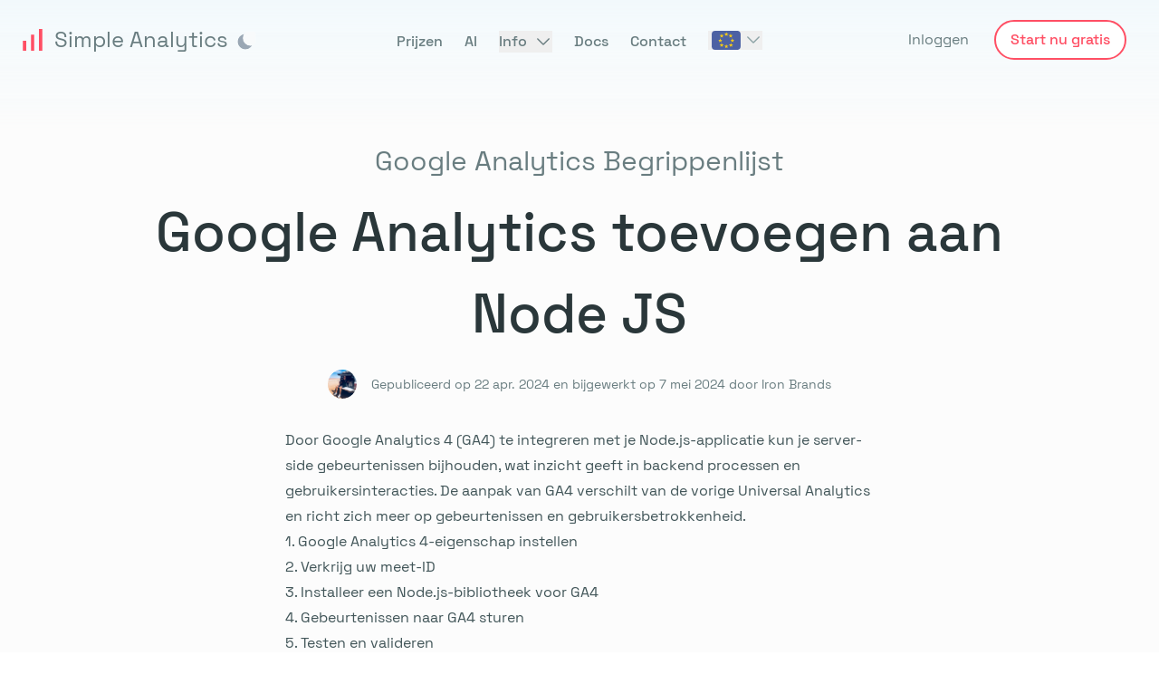

--- FILE ---
content_type: text/html;charset=utf-8
request_url: https://www.simpleanalytics.com/nl/begrippenlijst/google-analytics/google-analytics-toevoegen-aan-node-js
body_size: 39490
content:
<!DOCTYPE html><html  lang="nl" dir="ltr" class="scroll-smooth min-h-full" style=""><head><meta charset="utf-8">
<meta name="viewport" content="width=device-width, initial-scale=1, maximum-scale=1">
<title>Google Analytics toevoegen aan Node JS</title>
<link rel="preconnect" href="https://assets.simpleanalytics.com/" crossorigin>
<link rel="preconnect" href="https://scripts.simpleanalyticscdn.com/" crossorigin>
<script src="https://scripts.simpleanalyticscdn.com/auto-events.js" async></script>
<style>input[type=range]{font-size:1.5rem;--filled-color:#ff4f64;--thumb-color:currentColor;--thumb-height:2rem;--track-height:.5rem;--track-color:rgba(0,0,0,.2);--brightness-hover:100%;--brightness-down:100%;--clip-edges:.125em}html.dark input[type=range]{--filled-color:#de3243;--track-color:rgba(0,0,0,.2);--thumb-color:currentColor}input[type=range]{background:#fff0;color:var(--filled-color);overflow:hidden;position:relative}input[type=range]:active{cursor:grabbing}input[type=range]:disabled{cursor:not-allowed;filter:grayscale(1);opacity:.3}input[type=range],input[type=range]::-webkit-slider-runnable-track,input[type=range]::-webkit-slider-thumb{-webkit-appearance:none;height:var(--thumb-height);-webkit-transition:all .1s ease;transition:all .1s ease}input[type=range]::-webkit-slider-runnable-track,input[type=range]::-webkit-slider-thumb{position:relative}input[type=range]::-webkit-slider-thumb{--thumb-radius:calc(var(--thumb-height)*.5 - 1px);--clip-top:calc((var(--thumb-height) - var(--track-height))*.5 - .5px);--clip-bottom:calc(var(--thumb-height) - var(--clip-top));--clip-further: calc(100% + 1px) ;--box-fill:calc(-100vmax - var(--thumb-width, var(--thumb-height))) 0 0 100vmax currentColor;background:linear-gradient(currentColor 0 0) scroll no-repeat 0 /50% calc(var(--track-height) + 1px);background-color:var(--thumb-color,currentColor);border-radius:var(--thumb-width,var(--thumb-height));box-shadow:var(--box-fill);clip-path:polygon(100% -1px,var(--clip-edges) -1px,0 var(--clip-top),-100vmax var(--clip-top),-100vmax var(--clip-bottom),0 var(--clip-bottom),var(--clip-edges) 100%,var(--clip-further) var(--clip-further));filter:brightness(100%);width:var(--thumb-width,var(--thumb-height))}input[type=range]:hover::-webkit-slider-thumb{cursor:grab;filter:brightness(var(--brightness-hover))}input[type=range]:active::-webkit-slider-thumb{cursor:grabbing;filter:brightness(var(--brightness-down))}input[type=range]::-webkit-slider-runnable-track{background:linear-gradient(var(--track-color) 0 0) scroll no-repeat 50% /100% calc(var(--track-height) + 1px)}input[type=range]:disabled::-webkit-slider-thumb{cursor:not-allowed}input[type=range],input[type=range]::-moz-range-thumb,input[type=range]::-moz-range-track{-moz-appearance:none;-webkit-appearance:none;appearance:none;height:var(--thumb-height);-moz-transition:all .1s ease;transition:all .1s ease}input[type=range]::-moz-range-progress,input[type=range]::-moz-range-thumb,input[type=range]::-moz-range-track{background:#fff0}input[type=range]::-moz-range-thumb{background:var(--thumb-color,currentColor);border:0;border-radius:var(--thumb-width,var(--thumb-height));cursor:grab;width:var(--thumb-width,var(--thumb-height))}input[type=range]:active::-moz-range-thumb{cursor:grabbing}input[type=range]::-moz-range-track{background:var(--track-color);width:100%}input[type=range]::-moz-range-progress{-moz-appearance:none;-webkit-appearance:none;appearance:none;background:currentColor;transition-delay:30ms}input[type=range]::-moz-range-progress,input[type=range]::-moz-range-track{border-radius:var(--track-height);height:calc(var(--track-height) + 1px)}input[type=range]::-moz-range-progress,input[type=range]::-moz-range-thumb{filter:brightness(100%)}input[type=range]:hover::-moz-range-progress,input[type=range]:hover::-moz-range-thumb{filter:brightness(var(--brightness-hover))}input[type=range]:active::-moz-range-progress,input[type=range]:active::-moz-range-thumb{filter:brightness(var(--brightness-down))}input[type=range]:disabled::-moz-range-thumb{cursor:not-allowed}*,:after,:before{--tw-border-spacing-x:0;--tw-border-spacing-y:0;--tw-translate-x:0;--tw-translate-y:0;--tw-rotate:0;--tw-skew-x:0;--tw-skew-y:0;--tw-scale-x:1;--tw-scale-y:1;--tw-pan-x: ;--tw-pan-y: ;--tw-pinch-zoom: ;--tw-scroll-snap-strictness:proximity;--tw-gradient-from-position: ;--tw-gradient-via-position: ;--tw-gradient-to-position: ;--tw-ordinal: ;--tw-slashed-zero: ;--tw-numeric-figure: ;--tw-numeric-spacing: ;--tw-numeric-fraction: ;--tw-ring-inset: ;--tw-ring-offset-width:0px;--tw-ring-offset-color:#fff;--tw-ring-color:rgba(100,216,245,.5);--tw-ring-offset-shadow:0 0 #0000;--tw-ring-shadow:0 0 #0000;--tw-shadow:0 0 #0000;--tw-shadow-colored:0 0 #0000;--tw-blur: ;--tw-brightness: ;--tw-contrast: ;--tw-grayscale: ;--tw-hue-rotate: ;--tw-invert: ;--tw-saturate: ;--tw-sepia: ;--tw-drop-shadow: ;--tw-backdrop-blur: ;--tw-backdrop-brightness: ;--tw-backdrop-contrast: ;--tw-backdrop-grayscale: ;--tw-backdrop-hue-rotate: ;--tw-backdrop-invert: ;--tw-backdrop-opacity: ;--tw-backdrop-saturate: ;--tw-backdrop-sepia: ;--tw-contain-size: ;--tw-contain-layout: ;--tw-contain-paint: ;--tw-contain-style: }::backdrop{--tw-border-spacing-x:0;--tw-border-spacing-y:0;--tw-translate-x:0;--tw-translate-y:0;--tw-rotate:0;--tw-skew-x:0;--tw-skew-y:0;--tw-scale-x:1;--tw-scale-y:1;--tw-pan-x: ;--tw-pan-y: ;--tw-pinch-zoom: ;--tw-scroll-snap-strictness:proximity;--tw-gradient-from-position: ;--tw-gradient-via-position: ;--tw-gradient-to-position: ;--tw-ordinal: ;--tw-slashed-zero: ;--tw-numeric-figure: ;--tw-numeric-spacing: ;--tw-numeric-fraction: ;--tw-ring-inset: ;--tw-ring-offset-width:0px;--tw-ring-offset-color:#fff;--tw-ring-color:rgba(100,216,245,.5);--tw-ring-offset-shadow:0 0 #0000;--tw-ring-shadow:0 0 #0000;--tw-shadow:0 0 #0000;--tw-shadow-colored:0 0 #0000;--tw-blur: ;--tw-brightness: ;--tw-contrast: ;--tw-grayscale: ;--tw-hue-rotate: ;--tw-invert: ;--tw-saturate: ;--tw-sepia: ;--tw-drop-shadow: ;--tw-backdrop-blur: ;--tw-backdrop-brightness: ;--tw-backdrop-contrast: ;--tw-backdrop-grayscale: ;--tw-backdrop-hue-rotate: ;--tw-backdrop-invert: ;--tw-backdrop-opacity: ;--tw-backdrop-saturate: ;--tw-backdrop-sepia: ;--tw-contain-size: ;--tw-contain-layout: ;--tw-contain-paint: ;--tw-contain-style: }/*! tailwindcss v3.4.14 | MIT License | https://tailwindcss.com*/*,:after,:before{border:0 solid #d0e1e3;box-sizing:border-box}:after,:before{--tw-content:""}:host,html{line-height:1.5;-webkit-text-size-adjust:100%;font-family:SpaceGrotesk,ui-sans-serif,system-ui,sans-serif,Apple Color Emoji,Segoe UI Emoji,Segoe UI Symbol,Noto Color Emoji;font-feature-settings:normal;font-variation-settings:normal;-moz-tab-size:4;-o-tab-size:4;tab-size:4;-webkit-tap-highlight-color:transparent}body{line-height:inherit;margin:0}hr{border-top-width:1px;color:inherit;height:0}abbr:where([title]){-webkit-text-decoration:underline dotted;text-decoration:underline dotted}h1,h2,h3,h4,h5,h6{font-size:inherit;font-weight:inherit}a{color:inherit;text-decoration:inherit}b,strong{font-weight:bolder}code,kbd,pre,samp{font-family:ui-monospace,SFMono-Regular,Menlo,Monaco,Consolas,Liberation Mono,Courier New,monospace;font-feature-settings:normal;font-size:1em;font-variation-settings:normal}small{font-size:80%}sub,sup{font-size:75%;line-height:0;position:relative;vertical-align:baseline}sub{bottom:-.25em}sup{top:-.5em}table{border-collapse:collapse;border-color:inherit;text-indent:0}button,input,optgroup,select,textarea{color:inherit;font-family:inherit;font-feature-settings:inherit;font-size:100%;font-variation-settings:inherit;font-weight:inherit;letter-spacing:inherit;line-height:inherit;margin:0;padding:0}button,select{text-transform:none}button,input:where([type=button]),input:where([type=reset]),input:where([type=submit]){-webkit-appearance:button;background-color:transparent;background-image:none}:-moz-focusring{outline:auto}:-moz-ui-invalid{box-shadow:none}progress{vertical-align:baseline}::-webkit-inner-spin-button,::-webkit-outer-spin-button{height:auto}[type=search]{-webkit-appearance:textfield;outline-offset:-2px}::-webkit-search-decoration{-webkit-appearance:none}::-webkit-file-upload-button{-webkit-appearance:button;font:inherit}summary{display:list-item}blockquote,dd,dl,figure,h1,h2,h3,h4,h5,h6,hr,p,pre{margin:0}fieldset{margin:0}fieldset,legend{padding:0}menu,ol,ul{list-style:none;margin:0;padding:0}dialog{padding:0}textarea{resize:vertical}input::-moz-placeholder,textarea::-moz-placeholder{color:#8da3a6;opacity:1}input::placeholder,textarea::placeholder{color:#8da3a6;opacity:1}[role=button],button{cursor:pointer}:disabled{cursor:default}audio,canvas,embed,iframe,img,object,svg,video{display:block;vertical-align:middle}img,video{height:auto;max-width:100%}[hidden]:where(:not([hidden=until-found])){display:none}[multiple],[type=date],[type=datetime-local],[type=email],[type=month],[type=number],[type=password],[type=search],[type=tel],[type=text],[type=time],[type=url],[type=week],input:where(:not([type])),select,textarea{-webkit-appearance:none;-moz-appearance:none;appearance:none;background-color:#fff;border-color:#697d80;border-radius:0;border-width:1px;font-size:1rem;line-height:1.5rem;padding:.5rem .75rem;--tw-shadow:0 0 #0000}[multiple]:focus,[type=date]:focus,[type=datetime-local]:focus,[type=email]:focus,[type=month]:focus,[type=number]:focus,[type=password]:focus,[type=search]:focus,[type=tel]:focus,[type=text]:focus,[type=time]:focus,[type=url]:focus,[type=week]:focus,input:where(:not([type])):focus,select:focus,textarea:focus{outline:2px solid transparent;outline-offset:2px;--tw-ring-inset:var(--tw-empty, );--tw-ring-offset-width:0px;--tw-ring-offset-color:#fff;--tw-ring-color:#43ceee;--tw-ring-offset-shadow:var(--tw-ring-inset) 0 0 0 var(--tw-ring-offset-width) var(--tw-ring-offset-color);--tw-ring-shadow:var(--tw-ring-inset) 0 0 0 calc(1px + var(--tw-ring-offset-width)) var(--tw-ring-color);border-color:#43ceee;box-shadow:var(--tw-ring-offset-shadow),var(--tw-ring-shadow),var(--tw-shadow)}input::-moz-placeholder,textarea::-moz-placeholder{color:#697d80;opacity:1}input::placeholder,textarea::placeholder{color:#697d80;opacity:1}::-webkit-datetime-edit-fields-wrapper{padding:0}::-webkit-date-and-time-value{min-height:1.5em;text-align:inherit}::-webkit-datetime-edit{display:inline-flex}::-webkit-datetime-edit,::-webkit-datetime-edit-day-field,::-webkit-datetime-edit-hour-field,::-webkit-datetime-edit-meridiem-field,::-webkit-datetime-edit-millisecond-field,::-webkit-datetime-edit-minute-field,::-webkit-datetime-edit-month-field,::-webkit-datetime-edit-second-field,::-webkit-datetime-edit-year-field{padding-bottom:0;padding-top:0}select{background-image:url("data:image/svg+xml;charset=utf-8,%3Csvg xmlns='http://www.w3.org/2000/svg' fill='none' viewBox='0 0 20 20'%3E%3Cpath stroke='%23697D80' stroke-linecap='round' stroke-linejoin='round' stroke-width='1.5' d='m6 8 4 4 4-4'/%3E%3C/svg%3E");background-position:right .5rem center;background-repeat:no-repeat;background-size:1.5em 1.5em;padding-right:2.5rem;-webkit-print-color-adjust:exact;print-color-adjust:exact}[multiple],[size]:where(select:not([size="1"])){background-image:none;background-position:0 0;background-repeat:unset;background-size:initial;padding-right:.75rem;-webkit-print-color-adjust:unset;print-color-adjust:unset}[type=checkbox],[type=radio]{-webkit-appearance:none;-moz-appearance:none;appearance:none;background-color:#fff;background-origin:border-box;border-color:#697d80;border-width:1px;color:#43ceee;display:inline-block;flex-shrink:0;height:1rem;padding:0;-webkit-print-color-adjust:exact;print-color-adjust:exact;-webkit-user-select:none;-moz-user-select:none;user-select:none;vertical-align:middle;width:1rem;--tw-shadow:0 0 #0000}[type=checkbox]{border-radius:0}[type=radio]{border-radius:100%}[type=checkbox]:focus,[type=radio]:focus{outline:2px solid transparent;outline-offset:2px;--tw-ring-inset:var(--tw-empty, );--tw-ring-offset-width:2px;--tw-ring-offset-color:#fff;--tw-ring-color:#43ceee;--tw-ring-offset-shadow:var(--tw-ring-inset) 0 0 0 var(--tw-ring-offset-width) var(--tw-ring-offset-color);--tw-ring-shadow:var(--tw-ring-inset) 0 0 0 calc(2px + var(--tw-ring-offset-width)) var(--tw-ring-color);box-shadow:var(--tw-ring-offset-shadow),var(--tw-ring-shadow),var(--tw-shadow)}[type=checkbox]:checked,[type=radio]:checked{background-color:currentColor;background-position:50%;background-repeat:no-repeat;background-size:100% 100%;border-color:transparent}[type=checkbox]:checked{background-image:url("data:image/svg+xml;charset=utf-8,%3Csvg xmlns='http://www.w3.org/2000/svg' fill='%23fff' viewBox='0 0 16 16'%3E%3Cpath d='M12.207 4.793a1 1 0 0 1 0 1.414l-5 5a1 1 0 0 1-1.414 0l-2-2a1 1 0 0 1 1.414-1.414L6.5 9.086l4.293-4.293a1 1 0 0 1 1.414 0'/%3E%3C/svg%3E")}@media (forced-colors:active){[type=checkbox]:checked{-webkit-appearance:auto;-moz-appearance:auto;appearance:auto}}[type=radio]:checked{background-image:url("data:image/svg+xml;charset=utf-8,%3Csvg xmlns='http://www.w3.org/2000/svg' fill='%23fff' viewBox='0 0 16 16'%3E%3Ccircle cx='8' cy='8' r='3'/%3E%3C/svg%3E")}@media (forced-colors:active){[type=radio]:checked{-webkit-appearance:auto;-moz-appearance:auto;appearance:auto}}[type=checkbox]:checked:focus,[type=checkbox]:checked:hover,[type=radio]:checked:focus,[type=radio]:checked:hover{background-color:currentColor;border-color:transparent}[type=checkbox]:indeterminate{background-color:currentColor;background-image:url("data:image/svg+xml;charset=utf-8,%3Csvg xmlns='http://www.w3.org/2000/svg' fill='none' viewBox='0 0 16 16'%3E%3Cpath stroke='%23fff' stroke-linecap='round' stroke-linejoin='round' stroke-width='2' d='M4 8h8'/%3E%3C/svg%3E");background-position:50%;background-repeat:no-repeat;background-size:100% 100%;border-color:transparent}@media (forced-colors:active){[type=checkbox]:indeterminate{-webkit-appearance:auto;-moz-appearance:auto;appearance:auto}}[type=checkbox]:indeterminate:focus,[type=checkbox]:indeterminate:hover{background-color:currentColor;border-color:transparent}[type=file]{background:unset;border-color:inherit;border-radius:0;border-width:0;font-size:unset;line-height:inherit;padding:0}[type=file]:focus{outline:1px solid ButtonText;outline:1px auto -webkit-focus-ring-color}@font-face{font-display:swap;font-family:SpaceGrotesk;font-style:normal;font-weight:300;src:url(/fonts/space-grotesk/light.woff2) format("woff2")}@font-face{font-display:swap;font-family:SpaceGrotesk;font-style:normal;font-weight:400;src:url(/fonts/space-grotesk/regular.woff2) format("woff2")}@font-face{font-display:swap;font-family:SpaceGrotesk;font-style:normal;font-weight:500;src:url(/fonts/space-grotesk/medium.woff2) format("woff2")}@font-face{font-display:swap;font-family:SpaceGrotesk;font-style:normal;font-weight:600;src:url(/fonts/space-grotesk/semi-bold.woff2) format("woff2")}@font-face{font-display:swap;font-family:SpaceGrotesk;font-style:normal;font-weight:700;src:url(/fonts/space-grotesk/bold.woff2) format("woff2")}.\!container{width:100%!important}.container{width:100%}@media (min-width:640px){.\!container{max-width:640px!important}.container{max-width:640px}}@media (min-width:768px){.\!container{max-width:768px!important}.container{max-width:768px}}@media (min-width:1024px){.\!container{max-width:1024px!important}.container{max-width:1024px}}@media (min-width:1280px){.\!container{max-width:1280px!important}.container{max-width:1280px}}@media (min-width:1536px){.\!container{max-width:1536px!important}.container{max-width:1536px}}.prose{color:var(--tw-prose-body);max-width:65ch}.prose :where(p):not(:where([class~=not-prose],[class~=not-prose] *)){margin-bottom:1.25em;margin-top:1.25em}.prose :where([class~=lead]):not(:where([class~=not-prose],[class~=not-prose] *)){color:var(--tw-prose-lead);font-size:1.25em;line-height:1.6;margin-bottom:1.2em;margin-top:1.2em}.prose :where(a):not(:where([class~=not-prose],[class~=not-prose] *)){color:var(--tw-prose-links);font-weight:500;text-decoration:underline}.prose :where(strong):not(:where([class~=not-prose],[class~=not-prose] *)){color:var(--tw-prose-bold);font-weight:600}.prose :where(a strong):not(:where([class~=not-prose],[class~=not-prose] *)){color:inherit}.prose :where(blockquote strong):not(:where([class~=not-prose],[class~=not-prose] *)){color:inherit}.prose :where(thead th strong):not(:where([class~=not-prose],[class~=not-prose] *)){color:inherit}.prose :where(ol):not(:where([class~=not-prose],[class~=not-prose] *)){list-style-type:decimal;margin-bottom:1.25em;margin-top:1.25em;padding-inline-start:1.625em}.prose :where(ol[type=A]):not(:where([class~=not-prose],[class~=not-prose] *)){list-style-type:upper-alpha}.prose :where(ol[type=a]):not(:where([class~=not-prose],[class~=not-prose] *)){list-style-type:lower-alpha}.prose :where(ol[type=A s]):not(:where([class~=not-prose],[class~=not-prose] *)){list-style-type:upper-alpha}.prose :where(ol[type=a s]):not(:where([class~=not-prose],[class~=not-prose] *)){list-style-type:lower-alpha}.prose :where(ol[type=I]):not(:where([class~=not-prose],[class~=not-prose] *)){list-style-type:upper-roman}.prose :where(ol[type=i]):not(:where([class~=not-prose],[class~=not-prose] *)){list-style-type:lower-roman}.prose :where(ol[type=I s]):not(:where([class~=not-prose],[class~=not-prose] *)){list-style-type:upper-roman}.prose :where(ol[type=i s]):not(:where([class~=not-prose],[class~=not-prose] *)){list-style-type:lower-roman}.prose :where(ol[type="1"]):not(:where([class~=not-prose],[class~=not-prose] *)){list-style-type:decimal}.prose :where(ul):not(:where([class~=not-prose],[class~=not-prose] *)){list-style-type:disc;margin-bottom:1.25em;margin-top:1.25em;padding-inline-start:1.625em}.prose :where(ol>li):not(:where([class~=not-prose],[class~=not-prose] *))::marker{color:var(--tw-prose-counters);font-weight:400}.prose :where(ul>li):not(:where([class~=not-prose],[class~=not-prose] *))::marker{color:var(--tw-prose-bullets)}.prose :where(dt):not(:where([class~=not-prose],[class~=not-prose] *)){color:var(--tw-prose-headings);font-weight:600;margin-top:1.25em}.prose :where(hr):not(:where([class~=not-prose],[class~=not-prose] *)){border-color:var(--tw-prose-hr);border-top-width:1px;margin-bottom:3em;margin-top:3em}.prose :where(blockquote):not(:where([class~=not-prose],[class~=not-prose] *)){border-inline-start-color:var(--tw-prose-quote-borders);border-inline-start-width:.25rem;color:var(--tw-prose-quotes);font-style:italic;font-weight:500;margin-bottom:1.6em;margin-top:1.6em;padding-inline-start:1em;quotes:"“""”""‘""’"}.prose :where(blockquote p:first-of-type):not(:where([class~=not-prose],[class~=not-prose] *)):before{content:open-quote}.prose :where(blockquote p:last-of-type):not(:where([class~=not-prose],[class~=not-prose] *)):after{content:close-quote}.prose :where(h1):not(:where([class~=not-prose],[class~=not-prose] *)){color:var(--tw-prose-headings);font-size:2.25em;font-weight:800;line-height:1.1111111;margin-bottom:.8888889em;margin-top:0}.prose :where(h1 strong):not(:where([class~=not-prose],[class~=not-prose] *)){color:inherit;font-weight:900}.prose :where(h2):not(:where([class~=not-prose],[class~=not-prose] *)){color:var(--tw-prose-headings);font-size:1.5em;font-weight:700;line-height:1.3333333;margin-bottom:1em;margin-top:2em}.prose :where(h2 strong):not(:where([class~=not-prose],[class~=not-prose] *)){color:inherit;font-weight:800}.prose :where(h3):not(:where([class~=not-prose],[class~=not-prose] *)){color:var(--tw-prose-headings);font-size:1.25em;font-weight:600;line-height:1.6;margin-bottom:.6em;margin-top:1.6em}.prose :where(h3 strong):not(:where([class~=not-prose],[class~=not-prose] *)){color:inherit;font-weight:700}.prose :where(h4):not(:where([class~=not-prose],[class~=not-prose] *)){color:var(--tw-prose-headings);font-weight:600;line-height:1.5;margin-bottom:.5em;margin-top:1.5em}.prose :where(h4 strong):not(:where([class~=not-prose],[class~=not-prose] *)){color:inherit;font-weight:700}.prose :where(img):not(:where([class~=not-prose],[class~=not-prose] *)){margin-bottom:2em;margin-top:2em}.prose :where(picture):not(:where([class~=not-prose],[class~=not-prose] *)){display:block;margin-bottom:2em;margin-top:2em}.prose :where(video):not(:where([class~=not-prose],[class~=not-prose] *)){margin-bottom:2em;margin-top:2em}.prose :where(kbd):not(:where([class~=not-prose],[class~=not-prose] *)){border-radius:.3125rem;box-shadow:0 0 0 1px rgb(var(--tw-prose-kbd-shadows)/10%),0 3px rgb(var(--tw-prose-kbd-shadows)/10%);color:var(--tw-prose-kbd);font-family:inherit;font-size:.875em;font-weight:500;padding-inline-end:.375em;padding-bottom:.1875em;padding-top:.1875em;padding-inline-start:.375em}.prose :where(code):not(:where([class~=not-prose],[class~=not-prose] *)){color:var(--tw-prose-code);font-size:.875em;font-weight:600}.prose :where(code):not(:where([class~=not-prose],[class~=not-prose] *)):before{content:"`"}.prose :where(code):not(:where([class~=not-prose],[class~=not-prose] *)):after{content:"`"}.prose :where(a code):not(:where([class~=not-prose],[class~=not-prose] *)){color:inherit}.prose :where(h1 code):not(:where([class~=not-prose],[class~=not-prose] *)){color:inherit}.prose :where(h2 code):not(:where([class~=not-prose],[class~=not-prose] *)){color:inherit;font-size:.875em}.prose :where(h3 code):not(:where([class~=not-prose],[class~=not-prose] *)){color:inherit;font-size:.9em}.prose :where(h4 code):not(:where([class~=not-prose],[class~=not-prose] *)){color:inherit}.prose :where(blockquote code):not(:where([class~=not-prose],[class~=not-prose] *)){color:inherit}.prose :where(thead th code):not(:where([class~=not-prose],[class~=not-prose] *)){color:inherit}.prose :where(pre):not(:where([class~=not-prose],[class~=not-prose] *)){background-color:var(--tw-prose-pre-bg);border-radius:.375rem;color:var(--tw-prose-pre-code);font-size:.875em;font-weight:400;line-height:1.7142857;margin-bottom:1.7142857em;margin-top:1.7142857em;overflow-x:auto;padding-inline-end:1.1428571em;padding-bottom:.8571429em;padding-top:.8571429em;padding-inline-start:1.1428571em}.prose :where(pre code):not(:where([class~=not-prose],[class~=not-prose] *)){background-color:transparent;border-radius:0;border-width:0;color:inherit;font-family:inherit;font-size:inherit;font-weight:inherit;line-height:inherit;padding:0}.prose :where(pre code):not(:where([class~=not-prose],[class~=not-prose] *)):before{content:none}.prose :where(pre code):not(:where([class~=not-prose],[class~=not-prose] *)):after{content:none}.prose :where(table):not(:where([class~=not-prose],[class~=not-prose] *)){font-size:.875em;line-height:1.7142857;margin-bottom:2em;margin-top:2em;table-layout:auto;width:100%}.prose :where(thead):not(:where([class~=not-prose],[class~=not-prose] *)){border-bottom-color:var(--tw-prose-th-borders);border-bottom-width:1px}.prose :where(thead th):not(:where([class~=not-prose],[class~=not-prose] *)){color:var(--tw-prose-headings);font-weight:600;padding-inline-end:.5714286em;padding-bottom:.5714286em;padding-inline-start:.5714286em;vertical-align:bottom}.prose :where(tbody tr):not(:where([class~=not-prose],[class~=not-prose] *)){border-bottom-color:var(--tw-prose-td-borders);border-bottom-width:1px}.prose :where(tbody tr:last-child):not(:where([class~=not-prose],[class~=not-prose] *)){border-bottom-width:0}.prose :where(tbody td):not(:where([class~=not-prose],[class~=not-prose] *)){vertical-align:baseline}.prose :where(tfoot):not(:where([class~=not-prose],[class~=not-prose] *)){border-top-color:var(--tw-prose-th-borders);border-top-width:1px}.prose :where(tfoot td):not(:where([class~=not-prose],[class~=not-prose] *)){vertical-align:top}.prose :where(th,td):not(:where([class~=not-prose],[class~=not-prose] *)){text-align:start}.prose :where(figure>*):not(:where([class~=not-prose],[class~=not-prose] *)){margin-bottom:0;margin-top:0}.prose :where(figcaption):not(:where([class~=not-prose],[class~=not-prose] *)){color:var(--tw-prose-captions);font-size:.875em;line-height:1.4285714;margin-top:.8571429em}.prose{--tw-prose-body:#374151;--tw-prose-headings:#111827;--tw-prose-lead:#4b5563;--tw-prose-links:#111827;--tw-prose-bold:#111827;--tw-prose-counters:#6b7280;--tw-prose-bullets:#d1d5db;--tw-prose-hr:#e5e7eb;--tw-prose-quotes:#111827;--tw-prose-quote-borders:#e5e7eb;--tw-prose-captions:#6b7280;--tw-prose-kbd:#111827;--tw-prose-kbd-shadows:17 24 39;--tw-prose-code:#111827;--tw-prose-pre-code:#e5e7eb;--tw-prose-pre-bg:#1f2937;--tw-prose-th-borders:#d1d5db;--tw-prose-td-borders:#e5e7eb;--tw-prose-invert-body:#d1d5db;--tw-prose-invert-headings:#fff;--tw-prose-invert-lead:#9ca3af;--tw-prose-invert-links:#fff;--tw-prose-invert-bold:#fff;--tw-prose-invert-counters:#9ca3af;--tw-prose-invert-bullets:#4b5563;--tw-prose-invert-hr:#374151;--tw-prose-invert-quotes:#f3f4f6;--tw-prose-invert-quote-borders:#374151;--tw-prose-invert-captions:#9ca3af;--tw-prose-invert-kbd:#fff;--tw-prose-invert-kbd-shadows:255 255 255;--tw-prose-invert-code:#fff;--tw-prose-invert-pre-code:#d1d5db;--tw-prose-invert-pre-bg:rgba(0,0,0,.5);--tw-prose-invert-th-borders:#4b5563;--tw-prose-invert-td-borders:#374151;font-size:1rem;line-height:1.75}.prose :where(picture>img):not(:where([class~=not-prose],[class~=not-prose] *)){margin-bottom:0;margin-top:0}.prose :where(li):not(:where([class~=not-prose],[class~=not-prose] *)){margin-bottom:.5em;margin-top:.5em}.prose :where(ol>li):not(:where([class~=not-prose],[class~=not-prose] *)){padding-inline-start:.375em}.prose :where(ul>li):not(:where([class~=not-prose],[class~=not-prose] *)){padding-inline-start:.375em}.prose :where(.prose>ul>li p):not(:where([class~=not-prose],[class~=not-prose] *)){margin-bottom:.75em;margin-top:.75em}.prose :where(.prose>ul>li>p:first-child):not(:where([class~=not-prose],[class~=not-prose] *)){margin-top:1.25em}.prose :where(.prose>ul>li>p:last-child):not(:where([class~=not-prose],[class~=not-prose] *)){margin-bottom:1.25em}.prose :where(.prose>ol>li>p:first-child):not(:where([class~=not-prose],[class~=not-prose] *)){margin-top:1.25em}.prose :where(.prose>ol>li>p:last-child):not(:where([class~=not-prose],[class~=not-prose] *)){margin-bottom:1.25em}.prose :where(ul ul,ul ol,ol ul,ol ol):not(:where([class~=not-prose],[class~=not-prose] *)){margin-bottom:.75em;margin-top:.75em}.prose :where(dl):not(:where([class~=not-prose],[class~=not-prose] *)){margin-bottom:1.25em;margin-top:1.25em}.prose :where(dd):not(:where([class~=not-prose],[class~=not-prose] *)){margin-top:.5em;padding-inline-start:1.625em}.prose :where(hr+*):not(:where([class~=not-prose],[class~=not-prose] *)){margin-top:0}.prose :where(h2+*):not(:where([class~=not-prose],[class~=not-prose] *)){margin-top:0}.prose :where(h3+*):not(:where([class~=not-prose],[class~=not-prose] *)){margin-top:0}.prose :where(h4+*):not(:where([class~=not-prose],[class~=not-prose] *)){margin-top:0}.prose :where(thead th:first-child):not(:where([class~=not-prose],[class~=not-prose] *)){padding-inline-start:0}.prose :where(thead th:last-child):not(:where([class~=not-prose],[class~=not-prose] *)){padding-inline-end:0}.prose :where(tbody td,tfoot td):not(:where([class~=not-prose],[class~=not-prose] *)){padding-inline-end:.5714286em;padding-bottom:.5714286em;padding-top:.5714286em;padding-inline-start:.5714286em}.prose :where(tbody td:first-child,tfoot td:first-child):not(:where([class~=not-prose],[class~=not-prose] *)){padding-inline-start:0}.prose :where(tbody td:last-child,tfoot td:last-child):not(:where([class~=not-prose],[class~=not-prose] *)){padding-inline-end:0}.prose :where(figure):not(:where([class~=not-prose],[class~=not-prose] *)){margin-bottom:2em;margin-top:2em}.prose :where(.prose>:first-child):not(:where([class~=not-prose],[class~=not-prose] *)){margin-top:0}.prose :where(.prose>:last-child):not(:where([class~=not-prose],[class~=not-prose] *)){margin-bottom:0}.form-checkbox,.form-radio{-webkit-appearance:none;-moz-appearance:none;appearance:none;background-color:#fff;background-origin:border-box;border-color:#697d80;border-width:1px;color:#43ceee;display:inline-block;flex-shrink:0;height:1rem;padding:0;-webkit-print-color-adjust:exact;print-color-adjust:exact;-webkit-user-select:none;-moz-user-select:none;user-select:none;vertical-align:middle;width:1rem;--tw-shadow:0 0 #0000}.form-checkbox{border-radius:0}.form-checkbox:focus,.form-radio:focus{outline:2px solid transparent;outline-offset:2px;--tw-ring-inset:var(--tw-empty, );--tw-ring-offset-width:2px;--tw-ring-offset-color:#fff;--tw-ring-color:#43ceee;--tw-ring-offset-shadow:var(--tw-ring-inset) 0 0 0 var(--tw-ring-offset-width) var(--tw-ring-offset-color);--tw-ring-shadow:var(--tw-ring-inset) 0 0 0 calc(2px + var(--tw-ring-offset-width)) var(--tw-ring-color);box-shadow:var(--tw-ring-offset-shadow),var(--tw-ring-shadow),var(--tw-shadow)}.form-checkbox:checked,.form-radio:checked{background-color:currentColor;background-position:50%;background-repeat:no-repeat;background-size:100% 100%;border-color:transparent}.form-checkbox:checked{background-image:url("data:image/svg+xml;charset=utf-8,%3Csvg xmlns='http://www.w3.org/2000/svg' fill='%23fff' viewBox='0 0 16 16'%3E%3Cpath d='M12.207 4.793a1 1 0 0 1 0 1.414l-5 5a1 1 0 0 1-1.414 0l-2-2a1 1 0 0 1 1.414-1.414L6.5 9.086l4.293-4.293a1 1 0 0 1 1.414 0'/%3E%3C/svg%3E")}@media (forced-colors:active){.form-checkbox:checked{-webkit-appearance:auto;-moz-appearance:auto;appearance:auto}}.form-checkbox:checked:focus,.form-checkbox:checked:hover,.form-radio:checked:focus,.form-radio:checked:hover{background-color:currentColor;border-color:transparent}.form-checkbox:indeterminate{background-color:currentColor;background-image:url("data:image/svg+xml;charset=utf-8,%3Csvg xmlns='http://www.w3.org/2000/svg' fill='none' viewBox='0 0 16 16'%3E%3Cpath stroke='%23fff' stroke-linecap='round' stroke-linejoin='round' stroke-width='2' d='M4 8h8'/%3E%3C/svg%3E");background-position:50%;background-repeat:no-repeat;background-size:100% 100%;border-color:transparent}@media (forced-colors:active){.form-checkbox:indeterminate{-webkit-appearance:auto;-moz-appearance:auto;appearance:auto}}.form-checkbox:indeterminate:focus,.form-checkbox:indeterminate:hover{background-color:currentColor;border-color:transparent}.sr-only{height:1px;margin:-1px;overflow:hidden;padding:0;position:absolute;width:1px;clip:rect(0,0,0,0);border-width:0;white-space:nowrap}.pointer-events-none{pointer-events:none}.pointer-events-auto{pointer-events:auto}.visible{visibility:visible}.invisible{visibility:hidden}.static{position:static}.fixed{position:fixed}.absolute{position:absolute}.relative{position:relative}.sticky{position:sticky}.inset-0{top:0;right:0;bottom:0;left:0}.inset-x-0{left:0;right:0}.inset-x-8{left:2rem;right:2rem}.inset-y-0{bottom:0;top:0}.-left-9{left:-2.25rem}.-top-6{top:-1.5rem}.bottom-0{bottom:0}.bottom-6{bottom:1.5rem}.left-0{left:0}.left-1\/2{left:50%}.right-0{right:0}.right-2{right:.5rem}.top-0{top:0}.top-1\/2{top:50%}.top-2{top:.5rem}.top-4{top:1rem}.top-\[800px\]{top:800px}.isolate{isolation:isolate}.-z-10{z-index:-10}.z-10{z-index:10}.z-20{z-index:20}.z-30{z-index:30}.z-40{z-index:40}.z-50{z-index:50}.z-\[100\]{z-index:100}.z-\[9998\]{z-index:9998}.z-\[9999\]{z-index:9999}.order-2{order:2}.-m-3{margin:-.75rem}.-m-8{margin:-2rem}.m-1{margin:.25rem}.m-2{margin:.5rem}.m-4{margin:1rem}.-mx-2{margin-left:-.5rem;margin-right:-.5rem}.-mx-4{margin-left:-1rem;margin-right:-1rem}.-mx-6{margin-left:-1.5rem;margin-right:-1.5rem}.-mx-8{margin-left:-2rem;margin-right:-2rem}.-my-1{margin-bottom:-.25rem;margin-top:-.25rem}.mx-1{margin-left:.25rem;margin-right:.25rem}.mx-2{margin-left:.5rem;margin-right:.5rem}.mx-3{margin-left:.75rem;margin-right:.75rem}.mx-4{margin-left:1rem;margin-right:1rem}.mx-6{margin-left:1.5rem;margin-right:1.5rem}.mx-auto{margin-left:auto;margin-right:auto}.my-0{margin-bottom:0;margin-top:0}.my-2{margin-bottom:.5rem;margin-top:.5rem}.my-3{margin-bottom:.75rem;margin-top:.75rem}.my-4{margin-bottom:1rem;margin-top:1rem}.my-6{margin-bottom:1.5rem;margin-top:1.5rem}.my-8{margin-bottom:2rem;margin-top:2rem}.\!mt-12{margin-top:3rem!important}.-mb-10{margin-bottom:-2.5rem}.-mb-2\.5{margin-bottom:-.625rem}.-mb-20{margin-bottom:-5rem}.-mb-48{margin-bottom:-12rem}.-mb-6{margin-bottom:-1.5rem}.-mr-2{margin-right:-.5rem}.-mt-28{margin-top:-7rem}.-mt-4{margin-top:-1rem}.-mt-6{margin-top:-1.5rem}.-mt-60{margin-top:-15rem}.-mt-8{margin-top:-2rem}.-mt-\[2px\]{margin-top:-2px}.-mt-px{margin-top:-1px}.mb-0{margin-bottom:0}.mb-1{margin-bottom:.25rem}.mb-10{margin-bottom:2.5rem}.mb-12{margin-bottom:3rem}.mb-16{margin-bottom:4rem}.mb-2{margin-bottom:.5rem}.mb-20{margin-bottom:5rem}.mb-3{margin-bottom:.75rem}.mb-4{margin-bottom:1rem}.mb-6{margin-bottom:1.5rem}.mb-8{margin-bottom:2rem}.ml-0{margin-left:0}.ml-1{margin-left:.25rem}.ml-2{margin-left:.5rem}.ml-3{margin-left:.75rem}.ml-4{margin-left:1rem}.ml-6{margin-left:1.5rem}.ml-8{margin-left:2rem}.ml-\[2px\]{margin-left:2px}.ml-auto{margin-left:auto}.mr-0{margin-right:0}.mr-1{margin-right:.25rem}.mr-10{margin-right:2.5rem}.mr-12{margin-right:3rem}.mr-2{margin-right:.5rem}.mr-3{margin-right:.75rem}.mr-4{margin-right:1rem}.mr-auto{margin-right:auto}.mt-0{margin-top:0}.mt-0\.5{margin-top:.125rem}.mt-1{margin-top:.25rem}.mt-10{margin-top:2.5rem}.mt-12{margin-top:3rem}.mt-14{margin-top:3.5rem}.mt-16{margin-top:4rem}.mt-2{margin-top:.5rem}.mt-20{margin-top:5rem}.mt-24{margin-top:6rem}.mt-28{margin-top:7rem}.mt-3{margin-top:.75rem}.mt-4{margin-top:1rem}.mt-5{margin-top:1.25rem}.mt-6{margin-top:1.5rem}.mt-8{margin-top:2rem}.mt-auto{margin-top:auto}.line-clamp-2{display:-webkit-box;overflow:hidden;-webkit-box-orient:vertical;-webkit-line-clamp:2}.block{display:block}.\!inline-block{display:inline-block!important}.inline-block{display:inline-block}.inline{display:inline}.flex{display:flex}.inline-flex{display:inline-flex}.table{display:table}.grid{display:grid}.list-item{display:list-item}.\!hidden{display:none!important}.hidden{display:none}.aspect-\[16\/9\]{aspect-ratio:16/9}.h-10{height:2.5rem}.h-12{height:3rem}.h-16{height:4rem}.h-2{height:.5rem}.h-20{height:5rem}.h-24{height:6rem}.h-3{height:.75rem}.h-4{height:1rem}.h-44{height:11rem}.h-5{height:1.25rem}.h-6{height:1.5rem}.h-7{height:1.75rem}.h-8{height:2rem}.h-9{height:2.25rem}.h-\[200px\]{height:200px}.h-\[2px\]{height:2px}.h-\[3px\]{height:3px}.h-\[435px\]{height:435px}.h-auto{height:auto}.h-full{height:100%}.h-px{height:1px}.max-h-56{max-height:14rem}.max-h-60{max-height:15rem}.max-h-\[30rem\]{max-height:30rem}.max-h-\[calc\(90vh-6rem\)\]{max-height:calc(90vh - 6rem)}.max-h-full{max-height:100%}.min-h-\[200px\]{min-height:200px}.min-h-full{min-height:100%}.min-h-screen{min-height:100vh}.w-1\/2{width:50%}.w-1\/4{width:25%}.w-10{width:2.5rem}.w-11{width:2.75rem}.w-12{width:3rem}.w-16{width:4rem}.w-2{width:.5rem}.w-2\.5{width:.625rem}.w-2\/3{width:66.666667%}.w-20{width:5rem}.w-24{width:6rem}.w-3{width:.75rem}.w-36{width:9rem}.w-4{width:1rem}.w-44{width:11rem}.w-5{width:1.25rem}.w-6{width:1.5rem}.w-60{width:15rem}.w-72{width:18rem}.w-8{width:2rem}.w-96{width:24rem}.w-\[150px\]{width:150px}.w-\[300px\]{width:300px}.w-\[350px\]{width:350px}.w-\[480px\]{width:480px}.w-\[90\%\]{width:90%}.w-\[90px\]{width:90px}.w-auto{width:auto}.w-full{width:100%}.w-max{width:-moz-max-content;width:max-content}.w-screen{width:100vw}.min-w-max{min-width:-moz-max-content;min-width:max-content}.max-w-2xl{max-width:42rem}.max-w-3xl{max-width:48rem}.max-w-4xl{max-width:56rem}.max-w-5xl{max-width:64rem}.max-w-6xl{max-width:72rem}.max-w-7xl{max-width:80rem}.max-w-\[100px\]{max-width:100px}.max-w-\[150px\]{max-width:150px}.max-w-\[400px\]{max-width:400px}.max-w-\[410px\]{max-width:410px}.max-w-\[50\%\]{max-width:50%}.max-w-\[500px\]{max-width:500px}.max-w-\[60\%\]{max-width:60%}.max-w-\[80\%\]{max-width:80%}.max-w-\[800px\]{max-width:800px}.max-w-\[90\%\]{max-width:90%}.max-w-\[calc\(100\%-1\.5rem\)\]{max-width:calc(100% - 1.5rem)}.max-w-full{max-width:100%}.max-w-lg{max-width:32rem}.max-w-max{max-width:-moz-max-content;max-width:max-content}.max-w-md{max-width:28rem}.max-w-min{max-width:-moz-min-content;max-width:min-content}.max-w-xl{max-width:36rem}.flex-1{flex:1 1 0%}.flex-none{flex:none}.flex-shrink{flex-shrink:1}.flex-shrink-0{flex-shrink:0}.shrink{flex-shrink:1}.shrink-0{flex-shrink:0}.flex-grow,.grow{flex-grow:1}.grow-0{flex-grow:0}.basis-1\/2{flex-basis:50%}.basis-1\/4{flex-basis:25%}.basis-2\/4{flex-basis:50%}.border-separate{border-collapse:separate}.border-spacing-x-8{--tw-border-spacing-x:2rem;border-spacing:var(--tw-border-spacing-x) var(--tw-border-spacing-y)}.origin-top-right{transform-origin:top right}.-translate-x-1\/2{--tw-translate-x:-50%}.-translate-x-1\/2,.-translate-x-4{transform:translate(var(--tw-translate-x),var(--tw-translate-y)) rotate(var(--tw-rotate)) skew(var(--tw-skew-x)) skewY(var(--tw-skew-y)) scaleX(var(--tw-scale-x)) scaleY(var(--tw-scale-y))}.-translate-x-4{--tw-translate-x:-1rem}.-translate-y-1\/2{--tw-translate-y:-50%}.-translate-y-10,.-translate-y-1\/2{transform:translate(var(--tw-translate-x),var(--tw-translate-y)) rotate(var(--tw-rotate)) skew(var(--tw-skew-x)) skewY(var(--tw-skew-y)) scaleX(var(--tw-scale-x)) scaleY(var(--tw-scale-y))}.-translate-y-10{--tw-translate-y:-2.5rem}.-translate-y-2\/3{--tw-translate-y:-66.666667%}.-translate-y-20,.-translate-y-2\/3{transform:translate(var(--tw-translate-x),var(--tw-translate-y)) rotate(var(--tw-rotate)) skew(var(--tw-skew-x)) skewY(var(--tw-skew-y)) scaleX(var(--tw-scale-x)) scaleY(var(--tw-scale-y))}.-translate-y-20{--tw-translate-y:-5rem}.-translate-y-4{--tw-translate-y:-1rem}.-translate-y-4,.-translate-y-8{transform:translate(var(--tw-translate-x),var(--tw-translate-y)) rotate(var(--tw-rotate)) skew(var(--tw-skew-x)) skewY(var(--tw-skew-y)) scaleX(var(--tw-scale-x)) scaleY(var(--tw-scale-y))}.-translate-y-8{--tw-translate-y:-2rem}.-translate-y-\[120\%\]{--tw-translate-y:-120%}.-translate-y-\[120\%\],.-translate-y-full{transform:translate(var(--tw-translate-x),var(--tw-translate-y)) rotate(var(--tw-rotate)) skew(var(--tw-skew-x)) skewY(var(--tw-skew-y)) scaleX(var(--tw-scale-x)) scaleY(var(--tw-scale-y))}.-translate-y-full{--tw-translate-y:-100%}.-translate-y-px{--tw-translate-y:-1px}.-translate-y-px,.translate-x-0{transform:translate(var(--tw-translate-x),var(--tw-translate-y)) rotate(var(--tw-rotate)) skew(var(--tw-skew-x)) skewY(var(--tw-skew-y)) scaleX(var(--tw-scale-x)) scaleY(var(--tw-scale-y))}.translate-x-0{--tw-translate-x:0px}.translate-x-1\/2{--tw-translate-x:50%}.translate-x-1\/2,.translate-x-5{transform:translate(var(--tw-translate-x),var(--tw-translate-y)) rotate(var(--tw-rotate)) skew(var(--tw-skew-x)) skewY(var(--tw-skew-y)) scaleX(var(--tw-scale-x)) scaleY(var(--tw-scale-y))}.translate-x-5{--tw-translate-x:1.25rem}.translate-x-\[150px\]{--tw-translate-x:150px}.translate-x-\[150px\],.translate-y-0{transform:translate(var(--tw-translate-x),var(--tw-translate-y)) rotate(var(--tw-rotate)) skew(var(--tw-skew-x)) skewY(var(--tw-skew-y)) scaleX(var(--tw-scale-x)) scaleY(var(--tw-scale-y))}.translate-y-0{--tw-translate-y:0px}.translate-y-1{--tw-translate-y:.25rem}.translate-y-1,.translate-y-10{transform:translate(var(--tw-translate-x),var(--tw-translate-y)) rotate(var(--tw-rotate)) skew(var(--tw-skew-x)) skewY(var(--tw-skew-y)) scaleX(var(--tw-scale-x)) scaleY(var(--tw-scale-y))}.translate-y-10{--tw-translate-y:2.5rem}.translate-y-\[20\%\]{--tw-translate-y:20%}.translate-y-\[20\%\],.translate-y-\[3px\]{transform:translate(var(--tw-translate-x),var(--tw-translate-y)) rotate(var(--tw-rotate)) skew(var(--tw-skew-x)) skewY(var(--tw-skew-y)) scaleX(var(--tw-scale-x)) scaleY(var(--tw-scale-y))}.translate-y-\[3px\]{--tw-translate-y:3px}.translate-y-px{--tw-translate-y:1px}.-rotate-12,.translate-y-px{transform:translate(var(--tw-translate-x),var(--tw-translate-y)) rotate(var(--tw-rotate)) skew(var(--tw-skew-x)) skewY(var(--tw-skew-y)) scaleX(var(--tw-scale-x)) scaleY(var(--tw-scale-y))}.-rotate-12{--tw-rotate:-12deg}.-rotate-45{--tw-rotate:-45deg}.-rotate-45,.rotate-1{transform:translate(var(--tw-translate-x),var(--tw-translate-y)) rotate(var(--tw-rotate)) skew(var(--tw-skew-x)) skewY(var(--tw-skew-y)) scaleX(var(--tw-scale-x)) scaleY(var(--tw-scale-y))}.rotate-1{--tw-rotate:1deg}.rotate-180{--tw-rotate:180deg}.rotate-180,.scale-100{transform:translate(var(--tw-translate-x),var(--tw-translate-y)) rotate(var(--tw-rotate)) skew(var(--tw-skew-x)) skewY(var(--tw-skew-y)) scaleX(var(--tw-scale-x)) scaleY(var(--tw-scale-y))}.scale-100{--tw-scale-x:1;--tw-scale-y:1}.scale-125{--tw-scale-x:1.25;--tw-scale-y:1.25}.scale-125,.scale-75{transform:translate(var(--tw-translate-x),var(--tw-translate-y)) rotate(var(--tw-rotate)) skew(var(--tw-skew-x)) skewY(var(--tw-skew-y)) scaleX(var(--tw-scale-x)) scaleY(var(--tw-scale-y))}.scale-75{--tw-scale-x:.75;--tw-scale-y:.75}.scale-95{--tw-scale-x:.95;--tw-scale-y:.95}.scale-95,.scale-\[0\.8\]{transform:translate(var(--tw-translate-x),var(--tw-translate-y)) rotate(var(--tw-rotate)) skew(var(--tw-skew-x)) skewY(var(--tw-skew-y)) scaleX(var(--tw-scale-x)) scaleY(var(--tw-scale-y))}.scale-\[0\.8\]{--tw-scale-x:.8;--tw-scale-y:.8}.scale-x-\[-1\]{--tw-scale-x:-1}.scale-x-\[-1\],.transform{transform:translate(var(--tw-translate-x),var(--tw-translate-y)) rotate(var(--tw-rotate)) skew(var(--tw-skew-x)) skewY(var(--tw-skew-y)) scaleX(var(--tw-scale-x)) scaleY(var(--tw-scale-y))}@keyframes pulse{50%{opacity:.5}}.animate-pulse{animation:pulse 2s cubic-bezier(.4,0,.6,1) infinite}.cursor-not-allowed{cursor:not-allowed}.cursor-pointer{cursor:pointer}.select-none{-webkit-user-select:none;-moz-user-select:none;user-select:none}.scroll-mb-10{scroll-margin-bottom:2.5rem}.list-inside{list-style-position:inside}.list-disc{list-style-type:disc}.list-none{list-style-type:none}.appearance-none{-webkit-appearance:none;-moz-appearance:none;appearance:none}.grid-cols-1{grid-template-columns:repeat(1,minmax(0,1fr))}.grid-cols-2{grid-template-columns:repeat(2,minmax(0,1fr))}.grid-cols-4{grid-template-columns:repeat(4,minmax(0,1fr))}.flex-col{flex-direction:column}.flex-wrap{flex-wrap:wrap}.items-start{align-items:flex-start}.items-end{align-items:flex-end}.items-center{align-items:center}.items-baseline{align-items:baseline}.justify-end{justify-content:flex-end}.justify-center{justify-content:center}.justify-between{justify-content:space-between}.gap-2{gap:.5rem}.gap-3{gap:.75rem}.gap-4{gap:1rem}.gap-6{gap:1.5rem}.gap-8{gap:2rem}.gap-x-1{-moz-column-gap:.25rem;column-gap:.25rem}.gap-x-2{-moz-column-gap:.5rem;column-gap:.5rem}.gap-x-3{-moz-column-gap:.75rem;column-gap:.75rem}.gap-x-4{-moz-column-gap:1rem;column-gap:1rem}.gap-x-8{-moz-column-gap:2rem;column-gap:2rem}.gap-y-2{row-gap:.5rem}.gap-y-8{row-gap:2rem}.-space-x-3>:not([hidden])~:not([hidden]){--tw-space-x-reverse:0;margin-left:calc(-.75rem*(1 - var(--tw-space-x-reverse)));margin-right:calc(-.75rem*var(--tw-space-x-reverse))}.space-x-2>:not([hidden])~:not([hidden]){--tw-space-x-reverse:0;margin-left:calc(.5rem*(1 - var(--tw-space-x-reverse)));margin-right:calc(.5rem*var(--tw-space-x-reverse))}.space-x-4>:not([hidden])~:not([hidden]){--tw-space-x-reverse:0;margin-left:calc(1rem*(1 - var(--tw-space-x-reverse)));margin-right:calc(1rem*var(--tw-space-x-reverse))}.space-x-7>:not([hidden])~:not([hidden]){--tw-space-x-reverse:0;margin-left:calc(1.75rem*(1 - var(--tw-space-x-reverse)));margin-right:calc(1.75rem*var(--tw-space-x-reverse))}.space-y-1\.5>:not([hidden])~:not([hidden]){--tw-space-y-reverse:0;margin-bottom:calc(.375rem*var(--tw-space-y-reverse));margin-top:calc(.375rem*(1 - var(--tw-space-y-reverse)))}.space-y-10>:not([hidden])~:not([hidden]){--tw-space-y-reverse:0;margin-bottom:calc(2.5rem*var(--tw-space-y-reverse));margin-top:calc(2.5rem*(1 - var(--tw-space-y-reverse)))}.space-y-16>:not([hidden])~:not([hidden]){--tw-space-y-reverse:0;margin-bottom:calc(4rem*var(--tw-space-y-reverse));margin-top:calc(4rem*(1 - var(--tw-space-y-reverse)))}.space-y-2>:not([hidden])~:not([hidden]){--tw-space-y-reverse:0;margin-bottom:calc(.5rem*var(--tw-space-y-reverse));margin-top:calc(.5rem*(1 - var(--tw-space-y-reverse)))}.space-y-3>:not([hidden])~:not([hidden]){--tw-space-y-reverse:0;margin-bottom:calc(.75rem*var(--tw-space-y-reverse));margin-top:calc(.75rem*(1 - var(--tw-space-y-reverse)))}.space-y-4>:not([hidden])~:not([hidden]){--tw-space-y-reverse:0;margin-bottom:calc(1rem*var(--tw-space-y-reverse));margin-top:calc(1rem*(1 - var(--tw-space-y-reverse)))}.space-y-6>:not([hidden])~:not([hidden]){--tw-space-y-reverse:0;margin-bottom:calc(1.5rem*var(--tw-space-y-reverse));margin-top:calc(1.5rem*(1 - var(--tw-space-y-reverse)))}.space-y-8>:not([hidden])~:not([hidden]){--tw-space-y-reverse:0;margin-bottom:calc(2rem*var(--tw-space-y-reverse));margin-top:calc(2rem*(1 - var(--tw-space-y-reverse)))}.divide-y>:not([hidden])~:not([hidden]){--tw-divide-y-reverse:0;border-bottom-width:calc(1px*var(--tw-divide-y-reverse));border-top-width:calc(1px*(1 - var(--tw-divide-y-reverse)))}.divide-gray-200>:not([hidden])~:not([hidden]){--tw-divide-opacity:1;border-color:rgb(208 225 227/var(--tw-divide-opacity))}.overflow-auto{overflow:auto}.overflow-hidden{overflow:hidden}.overflow-y-auto{overflow-y:auto}.scroll-smooth{scroll-behavior:smooth}.truncate{overflow:hidden;text-overflow:ellipsis}.truncate,.whitespace-nowrap{white-space:nowrap}.whitespace-pre-wrap{white-space:pre-wrap}.rounded{border-radius:.25rem}.rounded-2xl{border-radius:1rem}.rounded-3xl{border-radius:1.5rem}.rounded-full{border-radius:9999px}.rounded-lg{border-radius:.5rem}.rounded-md{border-radius:.375rem}.rounded-sm{border-radius:.125rem}.rounded-xl{border-radius:.75rem}.rounded-b-lg{border-bottom-left-radius:.5rem;border-bottom-right-radius:.5rem}.rounded-b-md{border-bottom-left-radius:.375rem;border-bottom-right-radius:.375rem}.border{border-width:1px}.border-0{border-width:0}.border-2{border-width:2px}.border-b{border-bottom-width:1px}.border-b-2{border-bottom-width:2px}.border-t-2{border-top-width:2px}.border-dashed{border-style:dashed}.\!border-green-500{--tw-border-opacity:1!important;border-color:rgb(2 166 2/var(--tw-border-opacity))!important}.\!border-red-500{--tw-border-opacity:1!important;border-color:rgb(255 79 100/var(--tw-border-opacity))!important}.\!border-red-600{--tw-border-opacity:1!important;border-color:rgb(222 50 67/var(--tw-border-opacity))!important}.border-blue-500{--tw-border-opacity:1;border-color:rgb(100 216 245/var(--tw-border-opacity))}.border-gray-200{--tw-border-opacity:1;border-color:rgb(208 225 227/var(--tw-border-opacity))}.border-gray-300{--tw-border-opacity:1;border-color:rgb(164 189 192/var(--tw-border-opacity))}.border-gray-400{--tw-border-opacity:1;border-color:rgb(141 163 166/var(--tw-border-opacity))}.border-gray-900{--tw-border-opacity:1;border-color:rgb(31 39 40/var(--tw-border-opacity))}.border-green-200{--tw-border-opacity:1;border-color:rgb(187 247 208/var(--tw-border-opacity))}.border-green-300{--tw-border-opacity:1;border-color:rgb(134 239 172/var(--tw-border-opacity))}.border-green-700{--tw-border-opacity:1;border-color:rgb(21 128 61/var(--tw-border-opacity))}.border-red-100{--tw-border-opacity:1;border-color:rgb(255 192 203/var(--tw-border-opacity))}.border-red-400{--tw-border-opacity:1;border-color:rgb(255 104 127/var(--tw-border-opacity))}.border-red-500{--tw-border-opacity:1;border-color:rgb(255 79 100/var(--tw-border-opacity))}.border-red-600{--tw-border-opacity:1;border-color:rgb(222 50 67/var(--tw-border-opacity))}.border-transparent{border-color:transparent}.border-white{--tw-border-opacity:1;border-color:rgb(255 255 255/var(--tw-border-opacity))}.bg-\[\#e6f2dd\]{--tw-bg-opacity:1;background-color:rgb(230 242 221/var(--tw-bg-opacity))}.bg-\[\#eef9ff\]{--tw-bg-opacity:1;background-color:rgb(238 249 255/var(--tw-bg-opacity))}.bg-\[\#ffd9cb\]{--tw-bg-opacity:1;background-color:rgb(255 217 203/var(--tw-bg-opacity))}.bg-\[\#fff1d3\]{--tw-bg-opacity:1;background-color:rgb(255 241 211/var(--tw-bg-opacity))}.bg-black\/30{background-color:#0000004d}.bg-blue-100{--tw-bg-opacity:1;background-color:rgb(242 249 252/var(--tw-bg-opacity))}.bg-blue-200{--tw-bg-opacity:1;background-color:rgb(214 249 255/var(--tw-bg-opacity))}.bg-blue-50{--tw-bg-opacity:1;background-color:rgb(252 252 252/var(--tw-bg-opacity))}.bg-blue-500{--tw-bg-opacity:1;background-color:rgb(100 216 245/var(--tw-bg-opacity))}.bg-cyan-50{--tw-bg-opacity:1;background-color:rgb(236 254 255/var(--tw-bg-opacity))}.bg-gray-100{--tw-bg-opacity:1;background-color:rgb(231 244 244/var(--tw-bg-opacity))}.bg-gray-200{--tw-bg-opacity:1;background-color:rgb(208 225 227/var(--tw-bg-opacity))}.bg-gray-300{--tw-bg-opacity:1;background-color:rgb(164 189 192/var(--tw-bg-opacity))}.bg-gray-400{--tw-bg-opacity:1;background-color:rgb(141 163 166/var(--tw-bg-opacity))}.bg-gray-50{--tw-bg-opacity:1;background-color:rgb(249 251 251/var(--tw-bg-opacity))}.bg-gray-500{--tw-bg-opacity:1;background-color:rgb(105 125 128/var(--tw-bg-opacity))}.bg-gray-600{--tw-bg-opacity:1;background-color:rgb(66 86 89/var(--tw-bg-opacity))}.bg-gray-800{--tw-bg-opacity:1;background-color:rgb(35 46 47/var(--tw-bg-opacity))}.bg-gray-900{--tw-bg-opacity:1;background-color:rgb(31 39 40/var(--tw-bg-opacity))}.bg-green-100{--tw-bg-opacity:1;background-color:rgb(220 252 231/var(--tw-bg-opacity))}.bg-green-200{--tw-bg-opacity:1;background-color:rgb(187 247 208/var(--tw-bg-opacity))}.bg-green-50{--tw-bg-opacity:1;background-color:rgb(240 253 244/var(--tw-bg-opacity))}.bg-green-500{--tw-bg-opacity:1;background-color:rgb(2 166 2/var(--tw-bg-opacity))}.bg-orange-200{--tw-bg-opacity:1;background-color:rgb(254 215 170/var(--tw-bg-opacity))}.bg-orange-50{--tw-bg-opacity:1;background-color:rgb(255 247 237/var(--tw-bg-opacity))}.bg-red-100{--tw-bg-opacity:1;background-color:rgb(255 192 203/var(--tw-bg-opacity))}.bg-red-200{--tw-bg-opacity:1;background-color:rgb(255 162 180/var(--tw-bg-opacity))}.bg-red-300{--tw-bg-opacity:1;background-color:rgb(255 133 156/var(--tw-bg-opacity))}.bg-red-400{--tw-bg-opacity:1;background-color:rgb(255 104 127/var(--tw-bg-opacity))}.bg-red-50{--tw-bg-opacity:1;background-color:rgb(255 238 241/var(--tw-bg-opacity))}.bg-red-500{--tw-bg-opacity:1;background-color:rgb(255 79 100/var(--tw-bg-opacity))}.bg-sky-50{--tw-bg-opacity:1;background-color:rgb(240 249 255/var(--tw-bg-opacity))}.bg-slate-200{--tw-bg-opacity:1;background-color:rgb(226 232 240/var(--tw-bg-opacity))}.bg-slate-50{--tw-bg-opacity:1;background-color:rgb(248 250 252/var(--tw-bg-opacity))}.bg-white{--tw-bg-opacity:1;background-color:rgb(255 255 255/var(--tw-bg-opacity))}.bg-yellow-300{--tw-bg-opacity:1;background-color:rgb(253 224 71/var(--tw-bg-opacity))}.bg-yellow-500{--tw-bg-opacity:1;background-color:rgb(234 179 8/var(--tw-bg-opacity))}.bg-gradient-to-b{background-image:linear-gradient(to bottom,var(--tw-gradient-stops))}.bg-gradient-to-r{background-image:linear-gradient(to right,var(--tw-gradient-stops))}.bg-gradient-to-t{background-image:linear-gradient(to top,var(--tw-gradient-stops))}.from-\[\#2c5fc5\]{--tw-gradient-from:#2c5fc5 var(--tw-gradient-from-position);--tw-gradient-to:rgba(44,95,197,0) var(--tw-gradient-to-position);--tw-gradient-stops:var(--tw-gradient-from),var(--tw-gradient-to)}.from-\[\#477ae1\]{--tw-gradient-from:#477ae1 var(--tw-gradient-from-position);--tw-gradient-to:rgba(71,122,225,0) var(--tw-gradient-to-position);--tw-gradient-stops:var(--tw-gradient-from),var(--tw-gradient-to)}.from-black{--tw-gradient-from:#000 var(--tw-gradient-from-position);--tw-gradient-to:transparent var(--tw-gradient-to-position);--tw-gradient-stops:var(--tw-gradient-from),var(--tw-gradient-to)}.from-blue-100{--tw-gradient-from:#f2f9fc var(--tw-gradient-from-position);--tw-gradient-to:rgba(242,249,252,0) var(--tw-gradient-to-position);--tw-gradient-stops:var(--tw-gradient-from),var(--tw-gradient-to)}.from-blue-50{--tw-gradient-from:#fcfcfc var(--tw-gradient-from-position);--tw-gradient-to:hsla(0,0%,99%,0) var(--tw-gradient-to-position);--tw-gradient-stops:var(--tw-gradient-from),var(--tw-gradient-to)}.from-gray-100{--tw-gradient-from:#e7f4f4 var(--tw-gradient-from-position);--tw-gradient-to:rgba(231,244,244,0) var(--tw-gradient-to-position);--tw-gradient-stops:var(--tw-gradient-from),var(--tw-gradient-to)}.from-gray-50{--tw-gradient-from:#f9fbfb var(--tw-gradient-from-position);--tw-gradient-to:rgba(249,251,251,0) var(--tw-gradient-to-position);--tw-gradient-stops:var(--tw-gradient-from),var(--tw-gradient-to)}.from-green-100{--tw-gradient-from:#dcfce7 var(--tw-gradient-from-position);--tw-gradient-to:rgba(220,252,231,0) var(--tw-gradient-to-position);--tw-gradient-stops:var(--tw-gradient-from),var(--tw-gradient-to)}.from-green-50{--tw-gradient-from:#f0fdf4 var(--tw-gradient-from-position);--tw-gradient-to:rgba(240,253,244,0) var(--tw-gradient-to-position);--tw-gradient-stops:var(--tw-gradient-from),var(--tw-gradient-to)}.from-red-100{--tw-gradient-from:pink var(--tw-gradient-from-position);--tw-gradient-to:rgba(255,192,203,0) var(--tw-gradient-to-position);--tw-gradient-stops:var(--tw-gradient-from),var(--tw-gradient-to)}.from-red-400{--tw-gradient-from:#ff687f var(--tw-gradient-from-position);--tw-gradient-to:rgba(255,104,127,0) var(--tw-gradient-to-position);--tw-gradient-stops:var(--tw-gradient-from),var(--tw-gradient-to)}.from-red-50{--tw-gradient-from:#ffeef1 var(--tw-gradient-from-position);--tw-gradient-to:rgba(255,238,241,0) var(--tw-gradient-to-position);--tw-gradient-stops:var(--tw-gradient-from),var(--tw-gradient-to)}.from-red-500{--tw-gradient-from:#ff4f64 var(--tw-gradient-from-position);--tw-gradient-to:rgba(255,79,100,0) var(--tw-gradient-to-position);--tw-gradient-stops:var(--tw-gradient-from),var(--tw-gradient-to)}.to-\[\#003399\]{--tw-gradient-to:#039 var(--tw-gradient-to-position)}.to-\[\#042f84\]{--tw-gradient-to:#042f84 var(--tw-gradient-to-position)}.to-blue-100{--tw-gradient-to:#f2f9fc var(--tw-gradient-to-position)}.to-emerald-50{--tw-gradient-to:#ecfdf5 var(--tw-gradient-to-position)}.to-green-200{--tw-gradient-to:#bbf7d0 var(--tw-gradient-to-position)}.to-red-300{--tw-gradient-to:#ff859c var(--tw-gradient-to-position)}.to-red-400{--tw-gradient-to:#ff687f var(--tw-gradient-to-position)}.to-red-500{--tw-gradient-to:#ff4f64 var(--tw-gradient-to-position)}.to-transparent{--tw-gradient-to:transparent var(--tw-gradient-to-position)}.bg-\[length\:200\%_100\%\]{background-size:200% 100%}.bg-cover{background-size:cover}.bg-\[position\:100\%_0\%\]{background-position:100% 0}.bg-\[position\:50\%_0\%\]{background-position:50% 0}.bg-center{background-position:50%}.fill-\[\#233E90\]\/80{fill:#233e90cc}.fill-\[\#23AC7E\]{fill:#23ac7e}.fill-\[\#3b3a3a\]{fill:#3b3a3a}.fill-\[\#707070\]{fill:#707070}.fill-\[\#808080\]{fill:gray}.fill-\[\#888888\]{fill:#888}.fill-\[\#B3B3B3\]{fill:#b3b3b3}.fill-\[\#E5E5E5\]{fill:#e5e5e5}.fill-\[\#EB3D56\]{fill:#eb3d56}.fill-\[\#F2B119\]{fill:#f2b119}.fill-blue-100{fill:#f2f9fc}.fill-blue-200{fill:#d6f9ff}.fill-blue-300{fill:#bcf7fe}.fill-blue-400{fill:#92ecfc}.fill-blue-50{fill:#fcfcfc}.fill-blue-500{fill:#64d8f5}.fill-blue-700{fill:#28c6e6}.fill-blue-800{fill:#13c2e1}.fill-current{fill:currentColor}.fill-gray-100{fill:#e7f4f4}.fill-gray-200{fill:#d0e1e3}.fill-gray-300{fill:#a4bdc0}.fill-gray-400{fill:#8da3a6}.fill-gray-50{fill:#f9fbfb}.fill-gray-500{fill:#697d80}.fill-gray-600{fill:#425659}.fill-gray-800{fill:#232e2f}.fill-green-500{fill:#02a602}.fill-red-100{fill:pink}.fill-red-500{fill:#ff4f64}.fill-red-500\/30{fill:#ff4f644d}.fill-white{fill:#fff}.fill-yellow-400{fill:#facc15}.fill-yellow-500{fill:#eab308}.stroke-blue-100{stroke:#f2f9fc}.stroke-blue-500{stroke:#64d8f5}.stroke-current{stroke:currentColor}.stroke-gray-100{stroke:#e7f4f4}.stroke-gray-200{stroke:#d0e1e3}.stroke-gray-300{stroke:#a4bdc0}.stroke-gray-300\/20{stroke:#a4bdc033}.stroke-gray-400{stroke:#8da3a6}.stroke-gray-600{stroke:#425659}.stroke-gray-700{stroke:#2a373a}.stroke-orange-600{stroke:#ea580c}.stroke-red-300{stroke:#ff859c}.stroke-red-400{stroke:#ff687f}.stroke-red-500{stroke:#ff4f64}.stroke-red-600{stroke:#de3243}.stroke-red-700{stroke:#bc1f2a}.stroke-white{stroke:#fff}.stroke-0{stroke-width:0}.stroke-1{stroke-width:1}.stroke-2{stroke-width:2}.object-contain{-o-object-fit:contain;object-fit:contain}.object-cover{-o-object-fit:cover;object-fit:cover}.object-center{-o-object-position:center;object-position:center}.p-0{padding:0}.p-1{padding:.25rem}.p-2{padding:.5rem}.p-3{padding:.75rem}.p-4{padding:1rem}.p-6{padding:1.5rem}.p-8{padding:2rem}.px-1{padding-left:.25rem;padding-right:.25rem}.px-2{padding-left:.5rem;padding-right:.5rem}.px-2\.5{padding-left:.625rem;padding-right:.625rem}.px-3{padding-left:.75rem;padding-right:.75rem}.px-4{padding-left:1rem;padding-right:1rem}.px-5{padding-left:1.25rem;padding-right:1.25rem}.px-6{padding-left:1.5rem;padding-right:1.5rem}.px-8{padding-left:2rem;padding-right:2rem}.py-0{padding-bottom:0;padding-top:0}.py-1{padding-bottom:.25rem;padding-top:.25rem}.py-1\.5{padding-bottom:.375rem;padding-top:.375rem}.py-12{padding-bottom:3rem;padding-top:3rem}.py-2{padding-bottom:.5rem;padding-top:.5rem}.py-3{padding-bottom:.75rem;padding-top:.75rem}.py-4{padding-bottom:1rem;padding-top:1rem}.py-5{padding-bottom:1.25rem;padding-top:1.25rem}.py-6{padding-bottom:1.5rem;padding-top:1.5rem}.py-8{padding-bottom:2rem;padding-top:2rem}.pb-10{padding-bottom:2.5rem}.pb-12{padding-bottom:3rem}.pb-16{padding-bottom:4rem}.pb-2{padding-bottom:.5rem}.pb-20{padding-bottom:5rem}.pb-28{padding-bottom:7rem}.pb-3{padding-bottom:.75rem}.pb-32{padding-bottom:8rem}.pb-4{padding-bottom:1rem}.pb-40{padding-bottom:10rem}.pb-6{padding-bottom:1.5rem}.pb-8{padding-bottom:2rem}.pl-0{padding-left:0}.pl-1{padding-left:.25rem}.pl-3{padding-left:.75rem}.pl-8{padding-left:2rem}.pr-2{padding-right:.5rem}.pr-4{padding-right:1rem}.pr-6{padding-right:1.5rem}.pr-8{padding-right:2rem}.pr-9{padding-right:2.25rem}.pt-10{padding-top:2.5rem}.pt-2{padding-top:.5rem}.pt-20{padding-top:5rem}.pt-4{padding-top:1rem}.pt-48{padding-top:12rem}.pt-6{padding-top:1.5rem}.pt-8{padding-top:2rem}.text-left{text-align:left}.text-center{text-align:center}.text-right{text-align:right}.-indent-2\.5{text-indent:-.625rem}.align-baseline{vertical-align:baseline}.align-text-top{vertical-align:text-top}.align-text-bottom{vertical-align:text-bottom}.align-sub{vertical-align:sub}.text-2xl{font-size:1.5rem;line-height:2rem}.text-3xl{font-size:1.875rem;line-height:2.25rem}.text-4xl{font-size:2.25rem;line-height:2.5rem}.text-5xl{font-size:3rem;line-height:1}.text-\[10px\]{font-size:10px}.text-\[11px\]{font-size:11px}.text-\[9px\]{font-size:9px}.text-base{font-size:1rem;line-height:1.5rem}.text-lg{font-size:1.125rem;line-height:1.75rem}.text-sm{font-size:.875rem;line-height:1.25rem}.text-xl{font-size:1.25rem;line-height:1.75rem}.text-xs{font-size:.75rem;line-height:1rem}.font-bold{font-weight:700}.font-light{font-weight:300}.font-medium{font-weight:500}.font-normal{font-weight:400}.font-semibold{font-weight:600}.uppercase{text-transform:uppercase}.lowercase{text-transform:lowercase}.italic{font-style:italic}.tabular-nums{--tw-numeric-spacing:tabular-nums;font-variant-numeric:var(--tw-ordinal) var(--tw-slashed-zero) var(--tw-numeric-figure) var(--tw-numeric-spacing) var(--tw-numeric-fraction)}.leading-5{line-height:1.25rem}.leading-6{line-height:1.5rem}.leading-8{line-height:2rem}.leading-9{line-height:2.25rem}.leading-loose{line-height:2}.leading-none{line-height:1}.leading-normal{line-height:1.5}.leading-relaxed{line-height:1.625}.leading-snug{line-height:1.375}.leading-tight{line-height:1.25}.tracking-tight{letter-spacing:-.025em}.tracking-wide{letter-spacing:.025em}.\!text-green-500{--tw-text-opacity:1!important;color:rgb(2 166 2/var(--tw-text-opacity))!important}.text-\[\#233a7c\]{--tw-text-opacity:1;color:rgb(35 58 124/var(--tw-text-opacity))}.text-\[\#2c61fb\]{--tw-text-opacity:1;color:rgb(44 97 251/var(--tw-text-opacity))}.text-blue-100{--tw-text-opacity:1;color:rgb(242 249 252/var(--tw-text-opacity))}.text-blue-500{--tw-text-opacity:1;color:rgb(100 216 245/var(--tw-text-opacity))}.text-blue-600{--tw-text-opacity:1;color:rgb(67 206 238/var(--tw-text-opacity))}.text-blue-800{--tw-text-opacity:1;color:rgb(19 194 225/var(--tw-text-opacity))}.text-current{color:currentColor}.text-gray-300{--tw-text-opacity:1;color:rgb(164 189 192/var(--tw-text-opacity))}.text-gray-400{--tw-text-opacity:1;color:rgb(141 163 166/var(--tw-text-opacity))}.text-gray-50{--tw-text-opacity:1;color:rgb(249 251 251/var(--tw-text-opacity))}.text-gray-500{--tw-text-opacity:1;color:rgb(105 125 128/var(--tw-text-opacity))}.text-gray-600{--tw-text-opacity:1;color:rgb(66 86 89/var(--tw-text-opacity))}.text-gray-700{--tw-text-opacity:1;color:rgb(42 55 58/var(--tw-text-opacity))}.text-gray-800{--tw-text-opacity:1;color:rgb(35 46 47/var(--tw-text-opacity))}.text-gray-900{--tw-text-opacity:1;color:rgb(31 39 40/var(--tw-text-opacity))}.text-green-500{--tw-text-opacity:1;color:rgb(2 166 2/var(--tw-text-opacity))}.text-green-600{--tw-text-opacity:1;color:rgb(3 115 3/var(--tw-text-opacity))}.text-green-700{--tw-text-opacity:1;color:rgb(21 128 61/var(--tw-text-opacity))}.text-green-800{--tw-text-opacity:1;color:rgb(22 101 52/var(--tw-text-opacity))}.text-orange-500{--tw-text-opacity:1;color:rgb(249 115 22/var(--tw-text-opacity))}.text-red-100{--tw-text-opacity:1;color:rgb(255 192 203/var(--tw-text-opacity))}.text-red-400{--tw-text-opacity:1;color:rgb(255 104 127/var(--tw-text-opacity))}.text-red-500{--tw-text-opacity:1;color:rgb(255 79 100/var(--tw-text-opacity))}.text-red-600{--tw-text-opacity:1;color:rgb(222 50 67/var(--tw-text-opacity))}.text-red-800{--tw-text-opacity:1;color:rgb(155 15 28/var(--tw-text-opacity))}.text-white{--tw-text-opacity:1;color:rgb(255 255 255/var(--tw-text-opacity))}.text-white\/75{color:#ffffffbf}.text-yellow-500{--tw-text-opacity:1;color:rgb(234 179 8/var(--tw-text-opacity))}.underline{text-decoration-line:underline}.line-through{text-decoration-line:line-through}.no-underline{text-decoration-line:none}.opacity-0{opacity:0}.opacity-100{opacity:1}.opacity-30{opacity:.3}.opacity-50{opacity:.5}.shadow{--tw-shadow:0 1px 3px 0 rgba(0,0,0,.1),0 1px 2px -1px rgba(0,0,0,.1);--tw-shadow-colored:0 1px 3px 0 var(--tw-shadow-color),0 1px 2px -1px var(--tw-shadow-color)}.shadow,.shadow-2xl{box-shadow:var(--tw-ring-offset-shadow,0 0 #0000),var(--tw-ring-shadow,0 0 #0000),var(--tw-shadow)}.shadow-2xl{--tw-shadow:0 25px 50px -12px rgba(0,0,0,.25);--tw-shadow-colored:0 25px 50px -12px var(--tw-shadow-color)}.shadow-lg{--tw-shadow:0 10px 15px -3px rgba(0,0,0,.1),0 4px 6px -4px rgba(0,0,0,.1);--tw-shadow-colored:0 10px 15px -3px var(--tw-shadow-color),0 4px 6px -4px var(--tw-shadow-color)}.shadow-lg,.shadow-md{box-shadow:var(--tw-ring-offset-shadow,0 0 #0000),var(--tw-ring-shadow,0 0 #0000),var(--tw-shadow)}.shadow-md{--tw-shadow:0 4px 6px -1px rgba(0,0,0,.1),0 2px 4px -2px rgba(0,0,0,.1);--tw-shadow-colored:0 4px 6px -1px var(--tw-shadow-color),0 2px 4px -2px var(--tw-shadow-color)}.shadow-sm{--tw-shadow:0 1px 2px 0 rgba(0,0,0,.05);--tw-shadow-colored:0 1px 2px 0 var(--tw-shadow-color)}.shadow-sm,.shadow-xl{box-shadow:var(--tw-ring-offset-shadow,0 0 #0000),var(--tw-ring-shadow,0 0 #0000),var(--tw-shadow)}.shadow-xl{--tw-shadow:0 20px 25px -5px rgba(0,0,0,.1),0 8px 10px -6px rgba(0,0,0,.1);--tw-shadow-colored:0 20px 25px -5px var(--tw-shadow-color),0 8px 10px -6px var(--tw-shadow-color)}.shadow-gray-200{--tw-shadow-color:#d0e1e3;--tw-shadow:var(--tw-shadow-colored)}.shadow-gray-400\/20{--tw-shadow-color:rgba(141,163,166,.2);--tw-shadow:var(--tw-shadow-colored)}.shadow-gray-700\/40{--tw-shadow-color:rgba(42,55,58,.4);--tw-shadow:var(--tw-shadow-colored)}.outline-none{outline:2px solid transparent;outline-offset:2px}.outline{outline-style:solid}.ring-0{--tw-ring-offset-shadow:var(--tw-ring-inset) 0 0 0 var(--tw-ring-offset-width) var(--tw-ring-offset-color);--tw-ring-shadow:var(--tw-ring-inset) 0 0 0 calc(var(--tw-ring-offset-width)) var(--tw-ring-color)}.ring-0,.ring-1{box-shadow:var(--tw-ring-offset-shadow),var(--tw-ring-shadow),var(--tw-shadow,0 0 #0000)}.ring-1{--tw-ring-offset-shadow:var(--tw-ring-inset) 0 0 0 var(--tw-ring-offset-width) var(--tw-ring-offset-color);--tw-ring-shadow:var(--tw-ring-inset) 0 0 0 calc(1px + var(--tw-ring-offset-width)) var(--tw-ring-color)}.ring-2{--tw-ring-offset-shadow:var(--tw-ring-inset) 0 0 0 var(--tw-ring-offset-width) var(--tw-ring-offset-color);--tw-ring-shadow:var(--tw-ring-inset) 0 0 0 calc(2px + var(--tw-ring-offset-width)) var(--tw-ring-color)}.ring-2,.ring-8{box-shadow:var(--tw-ring-offset-shadow),var(--tw-ring-shadow),var(--tw-shadow,0 0 #0000)}.ring-8{--tw-ring-offset-shadow:var(--tw-ring-inset) 0 0 0 var(--tw-ring-offset-width) var(--tw-ring-offset-color);--tw-ring-shadow:var(--tw-ring-inset) 0 0 0 calc(8px + var(--tw-ring-offset-width)) var(--tw-ring-color)}.ring-inset{--tw-ring-inset:inset}.ring-black{--tw-ring-opacity:1;--tw-ring-color:rgb(0 0 0/var(--tw-ring-opacity))}.ring-blue-200{--tw-ring-opacity:1;--tw-ring-color:rgb(214 249 255/var(--tw-ring-opacity))}.ring-gray-200{--tw-ring-opacity:1;--tw-ring-color:rgb(208 225 227/var(--tw-ring-opacity))}.ring-gray-900\/10{--tw-ring-color:rgba(31,39,40,.1)}.ring-green-200{--tw-ring-opacity:1;--tw-ring-color:rgb(187 247 208/var(--tw-ring-opacity))}.ring-green-500{--tw-ring-opacity:1;--tw-ring-color:rgb(2 166 2/var(--tw-ring-opacity))}.ring-orange-200{--tw-ring-opacity:1;--tw-ring-color:rgb(254 215 170/var(--tw-ring-opacity))}.ring-red-200{--tw-ring-opacity:1;--tw-ring-color:rgb(255 162 180/var(--tw-ring-opacity))}.ring-red-500{--tw-ring-opacity:1;--tw-ring-color:rgb(255 79 100/var(--tw-ring-opacity))}.ring-white{--tw-ring-opacity:1;--tw-ring-color:rgb(255 255 255/var(--tw-ring-opacity))}.ring-opacity-5{--tw-ring-opacity:.05}.drop-shadow-lg{--tw-drop-shadow:drop-shadow(0 10px 8px rgba(0,0,0,.04)) drop-shadow(0 4px 3px rgba(0,0,0,.1))}.drop-shadow-lg,.filter{filter:var(--tw-blur) var(--tw-brightness) var(--tw-contrast) var(--tw-grayscale) var(--tw-hue-rotate) var(--tw-invert) var(--tw-saturate) var(--tw-sepia) var(--tw-drop-shadow)}.transition{transition-duration:.15s;transition-property:color,background-color,border-color,text-decoration-color,fill,stroke,opacity,box-shadow,transform,filter,-webkit-backdrop-filter;transition-property:color,background-color,border-color,text-decoration-color,fill,stroke,opacity,box-shadow,transform,filter,backdrop-filter;transition-property:color,background-color,border-color,text-decoration-color,fill,stroke,opacity,box-shadow,transform,filter,backdrop-filter,-webkit-backdrop-filter;transition-timing-function:cubic-bezier(.4,0,.2,1)}.transition-all{transition-duration:.15s;transition-property:all;transition-timing-function:cubic-bezier(.4,0,.2,1)}.transition-colors{transition-duration:.15s;transition-property:color,background-color,border-color,text-decoration-color,fill,stroke;transition-timing-function:cubic-bezier(.4,0,.2,1)}.transition-opacity{transition-duration:.15s;transition-property:opacity;transition-timing-function:cubic-bezier(.4,0,.2,1)}.transition-shadow{transition-duration:.15s;transition-property:box-shadow;transition-timing-function:cubic-bezier(.4,0,.2,1)}.transition-transform{transition-duration:.15s;transition-property:transform;transition-timing-function:cubic-bezier(.4,0,.2,1)}.duration-100{transition-duration:.1s}.duration-150{transition-duration:.15s}.duration-200{transition-duration:.2s}.duration-300{transition-duration:.3s}.duration-500{transition-duration:.5s}.ease-in{transition-timing-function:cubic-bezier(.4,0,1,1)}.ease-in-out{transition-timing-function:cubic-bezier(.4,0,.2,1)}.ease-out{transition-timing-function:cubic-bezier(0,0,.2,1)}h1,h2,h3,h4,h5,h6{--tw-text-opacity:1;color:rgb(42 55 58/var(--tw-text-opacity))}h1:is(.dark *),h2:is(.dark *),h3:is(.dark *),h4:is(.dark *),h5:is(.dark *),h6:is(.dark *){--tw-text-opacity:1;color:rgb(208 225 227/var(--tw-text-opacity))}.text-color,code,dd,dt,label,li,p,strong,summary,td,th{--tw-text-opacity:1;color:rgb(66 86 89/var(--tw-text-opacity))}.text-color:is(.dark *),code:is(.dark *),dd:is(.dark *),dt:is(.dark *),label:is(.dark *),li:is(.dark *),p:is(.dark *),strong:is(.dark *),summary:is(.dark *),td:is(.dark *),th:is(.dark *){--tw-text-opacity:1;color:rgb(164 189 192/var(--tw-text-opacity))}.button,a,summary{cursor:pointer}.text-link-strong,a code,a strong,a:not([class*=text-]):not([data-no-style]):not(.button.primary){--tw-text-opacity:1;color:rgb(255 79 100/var(--tw-text-opacity))}.text-link-strong:hover,a code:hover,a strong:hover,a:not([class*=text-]):not([data-no-style]):not(.button.primary):hover{--tw-text-opacity:1;color:rgb(222 50 67/var(--tw-text-opacity))}.text-link-strong:is(.dark *),a code:is(.dark *),a strong:is(.dark *),a:not([class*=text-]):not([data-no-style]):not(.button.primary):is(.dark *){--tw-text-opacity:1;color:rgb(222 50 67/var(--tw-text-opacity))}.text-link-strong:is(.dark *):hover,a code:is(.dark *):hover,a strong:is(.dark *):hover,a:not([class*=text-]):not([data-no-style]):not(.button.primary):is(.dark *):hover{--tw-text-opacity:1;color:rgb(188 31 42/var(--tw-text-opacity))}.text-link{--tw-text-opacity:1;color:rgb(100 216 245/var(--tw-text-opacity))}.text-link:hover{--tw-text-opacity:1;color:rgb(67 206 238/var(--tw-text-opacity))}.text-link:is(.dark *){--tw-text-opacity:1;color:rgb(67 206 238/var(--tw-text-opacity))}.text-link:is(.dark *):hover{--tw-text-opacity:1;color:rgb(40 198 230/var(--tw-text-opacity))}.button{align-items:center;background-color:rgb(255 255 255/var(--tw-bg-opacity));border-color:rgb(255 79 100/var(--tw-border-opacity));border-radius:9999px;border-width:2px;color:rgb(255 79 100/var(--tw-text-opacity));display:inline-flex;font-size:1rem;font-weight:500;justify-content:center;line-height:1.5rem;padding:.5rem 1rem;text-align:center}.button,.button:hover{--tw-border-opacity:1;--tw-bg-opacity:1;--tw-text-opacity:1}.button:hover{background-color:rgb(249 251 251/var(--tw-bg-opacity));border-color:rgb(222 50 67/var(--tw-border-opacity));color:rgb(222 50 67/var(--tw-text-opacity))}.button:is(.dark *){--tw-border-opacity:1;background-color:transparent;border-color:rgb(222 50 67/var(--tw-border-opacity));--tw-text-opacity:1;color:rgb(222 50 67/var(--tw-text-opacity))}.button:hover:is(.dark *){--tw-border-opacity:1;background-color:transparent;border-color:rgb(188 31 42/var(--tw-border-opacity));--tw-text-opacity:1;color:rgb(222 50 67/var(--tw-text-opacity))}.button.tiny{font-size:.875rem;line-height:1.25rem;padding:.25rem .5rem}.button.large{padding:.75rem 2rem}@media (min-width:768px){.button.large{font-size:1.125rem;line-height:1.75rem;padding:1rem 2.5rem}}.button.primary{--tw-bg-opacity:1;background-color:rgb(255 79 100/var(--tw-bg-opacity));--tw-text-opacity:1;color:rgb(255 255 255/var(--tw-text-opacity))}.button.primary:hover{--tw-border-opacity:1;border-color:rgb(222 50 67/var(--tw-border-opacity));--tw-bg-opacity:1;background-color:rgb(222 50 67/var(--tw-bg-opacity));--tw-text-opacity:1;color:rgb(255 255 255/var(--tw-text-opacity))}.button.primary:is(.dark *){--tw-bg-opacity:1;background-color:rgb(222 50 67/var(--tw-bg-opacity));--tw-text-opacity:1;color:rgb(255 238 241/var(--tw-text-opacity))}.button.primary:hover:is(.dark *){--tw-text-opacity:1;color:rgb(255 192 203/var(--tw-text-opacity))}.button.white{--tw-border-opacity:1;background-color:transparent;border-color:rgb(255 238 241/var(--tw-border-opacity));--tw-text-opacity:1!important;color:rgb(255 238 241/var(--tw-text-opacity))!important}.button.white-bg,.button.white:hover{--tw-border-opacity:1;border-color:rgb(255 238 241/var(--tw-border-opacity));--tw-bg-opacity:1;background-color:rgb(255 238 241/var(--tw-bg-opacity));--tw-text-opacity:1!important;color:rgb(222 50 67/var(--tw-text-opacity))!important}.button.white-bg:hover{--tw-border-opacity:1;background-color:transparent;border-color:rgb(255 238 241/var(--tw-border-opacity));--tw-text-opacity:1!important;color:rgb(255 238 241/var(--tw-text-opacity))!important}select{background:url("data:image/svg+xml;utf8,<svg viewBox='0 0 20 20' width='24' height='24' aria-hidden='true' xmlns='http://www.w3.org/2000/svg'><path fill='%238fa5a8' d='M5.293 7.293a1 1 0 011.414 0L10 10.586l3.293-3.293a1 1 0 111.414 1.414l-4 4a1 1 0 01-1.414 0l-4-4a1 1 0 010-1.414z'></path></svg>") no-repeat;background-position:right 5px top 50%}.underline-curly{background-image:url("data:image/svg+xml;utf8,<svg xmlns='http://www.w3.org/2000/svg' aria-hidden='true' fill='none' width='102' height='11' viewBox='0 0 102 11'><path stroke='%23FF5B68' stroke-linecap='round' stroke-width='3' d='M2.5 8.5c25.5-9 63-7.5 97.5 0'/></svg>");background-position:center bottom 0;background-repeat:no-repeat;background-size:100%;padding-bottom:10px}.dark .underline-curly{background-image:url("data:image/svg+xml;utf8,<svg xmlns='http://www.w3.org/2000/svg' aria-hidden='true' fill='none' width='102' height='11' viewBox='0 0 102 11'><path stroke='%23C12C33' stroke-linecap='round' stroke-width='3' d='M2.5 8.5c25.5-9 63-7.5 97.5 0'/></svg>")}@keyframes moveFrontForwards{0%{rotate:1deg;transform:translate(-10%) translateY(-20%);z-index:0}49%{rotate:0deg;transform:translate(-55%) translateY(-5%);z-index:0}50%{rotate:0deg;transform:translate(-55%) translateY(-5%);z-index:10}to{rotate:-1deg;transform:translate(10%) translateY(20%);z-index:10}}@keyframes moveBackForwards{0%{rotate:-1deg;transform:translate(10%) translateY(20%);z-index:10}49%{rotate:0deg;transform:translate(55%) translateY(5%);z-index:10}50%{rotate:0deg;transform:translate(55%) translateY(5%);z-index:0}to{rotate:1deg;transform:translate(-10%) translateY(-20%);z-index:0}}@keyframes moveFrontReverse{0%{rotate:-1deg;transform:translate(10%) translateY(20%);z-index:10}49%{rotate:0deg;transform:translate(-55%) translateY(-5%);z-index:10}50%{rotate:0deg;transform:translate(-55%) translateY(-5%);z-index:0}to{rotate:1deg;transform:translate(-10%) translateY(-20%);z-index:0}}@keyframes moveBackReverse{0%{rotate:1deg;transform:translate(-10%) translateY(-20%);z-index:0}49%{rotate:0deg;transform:translate(55%) translateY(5%);z-index:0}50%{rotate:0deg;transform:translate(55%) translateY(5%);z-index:10}to{rotate:-1deg;transform:translate(10%) translateY(20%);z-index:10}}[data-carousel]{aspect-ratio:615/404;display:block;position:relative}[data-carousel] img:first-of-type{animation:moveFrontForwards .75s forwards}[data-carousel] img:last-of-type{animation:moveBackForwards .75s forwards}[data-carousel].dark img:first-of-type{animation:moveFrontReverse .75s}[data-carousel].dark img:last-of-type{animation:moveBackReverse .75s}[data-carousel] img:first-of-type{rotate:1deg;transform:translate(-10%) translateY(-20%)}[data-carousel] img:last-of-type{position:absolute;rotate:-1deg;top:0;transform:translate(10%) translateY(20%)}.animated-background{background-image:radial-gradient(circle closest-side,#94bed0,#fcfcfc);background-position:top;background-repeat:no-repeat;background-size:80% 300%}.dark .animated-background{background-image:radial-gradient(circle closest-side,#6b7d7f,#232e2f)}.gif{--text-color:#eef9ff;--background-color:var(--background-color,#415659);align-items:center;background-color:var(--background-color);border-radius:10px;display:flex;justify-content:center;margin:1rem auto;max-height:300px;max-width:500px;position:relative}.gif.align-left{margin:1rem 0}.gif .loading{color:var(--text-color);position:absolute;z-index:0}.gif>img,details img{border-radius:10px;bottom:0;left:0;position:absolute;right:0;top:0;width:100%;z-index:1}.gif details,.gif img,.gif summary{background-color:var(--background-color);border-radius:10px;color:var(--text-color)}.gif summary{background-color:#fff;background-image:url("data:image/svg+xml;charset=utf-8,%3Csvg xmlns='http://www.w3.org/2000/svg' fill='none' viewBox='0 0 24 24'%3E%3Cpath fill='%23415659' d='M12 2a10 10 0 1 0 0 20 10 10 0 0 0 0-20m-2 13.5v-7c0-.4.5-.7.8-.4l4.7 3.5c.2.2.2.6 0 .8l-4.7 3.5c-.3.2-.8 0-.8-.4'/%3E%3C/svg%3E");background-position:50%;background-repeat:no-repeat;background-size:90% auto;border-radius:50%;color:var(--text-color);height:2rem;position:absolute;right:.5rem;top:.5rem;width:2rem;z-index:2}.gif [open] summary{background-color:#fff;background-image:url("data:image/svg+xml;charset=utf-8,%3Csvg xmlns='http://www.w3.org/2000/svg' fill='none' viewBox='0 0 24 24'%3E%3Cpath fill='%23415659' d='M12 2a10 10 0 1 0 0 20 10 10 0 0 0 0-20m-2 14a1 1 0 0 1-1-1V9c0-.6.4-1 1-1s1 .4 1 1v6c0 .6-.4 1-1 1m4 0a1 1 0 0 1-1-1V9c0-.6.4-1 1-1s1 .4 1 1v6c0 .6-.4 1-1 1'/%3E%3C/svg%3E")}.gif details summary::-webkit-details-marker{display:none}.gif details>summary:first-of-type{list-style:none}.gif summary:focus{box-shadow:0 0 0 .25rem #ff4f64;outline:transparent}@media (hover:hover){.gif [open] summary,.gif summary{background-image:url("data:image/svg+xml;charset=utf-8,%3Csvg xmlns='http://www.w3.org/2000/svg' fill='none' viewBox='0 0 24 24'%3E%3Cpath fill='%23415659' fill-rule='evenodd' d='M12 22a10 10 0 1 0 0-20 10 10 0 0 0 0 20m-4.1-6.36c-.5 0-.95-.1-1.34-.32-.4-.22-.7-.54-.93-.96a3.2 3.2 0 0 1-.34-1.54v-1.64c0-.91.25-1.61.75-2.09.5-.49 1.18-.73 2.03-.73.84 0 1.49.23 1.94.69.45.45.68 1.06.68 1.83v.05H9.62v-.08c0-.29-.06-.54-.17-.77a1.27 1.27 0 0 0-.51-.55 1.7 1.7 0 0 0-.87-.2c-.53 0-.95.16-1.25.49-.3.32-.45.77-.45 1.34v1.68q0 .855.45 1.35c.3.33.72.49 1.26.49.53 0 .92-.15 1.17-.44.25-.3.37-.67.37-1.14v-.13H7.74v-.93h2.95v3.46h-1v-.71h-.16q-.09.195-.27.39c-.11.13-.28.24-.5.33-.21.09-.5.13-.86.13m5.26-.14h-1.08v-7h1.08zm5.78-7h-4.32v7h1.08v-3.02h2.98v-.98H15.7V9.48h3.24z' clip-rule='evenodd'/%3E%3C/svg%3E")}}.stripe-badge{background-color:#e1e3ee;border-radius:3px;display:inline-block}.stripe-badge img{display:inline-block;height:18px;margin:0 8px 4px;vertical-align:middle}.footnotes{border-top-width:2px;--tw-border-opacity:1;border-color:rgb(164 189 192/var(--tw-border-opacity));font-size:.875rem;line-height:1.25rem;line-height:2;padding-top:1rem;--tw-text-opacity:1;color:rgb(66 86 89/var(--tw-text-opacity))}.footnotes:is(.dark *){--tw-text-opacity:1;color:rgb(164 189 192/var(--tw-text-opacity))}.footnotes p{margin-bottom:.5rem;margin-top:.5rem}.video-container.border{border-radius:.5rem;overflow:hidden;--tw-border-opacity:1;border-color:rgb(208 225 227/var(--tw-border-opacity))}.video-container.border:is(.dark *){border-style:none}.video-container.border-radius{border-radius:.5rem;border-style:none;overflow:hidden}mark{background:linear-gradient(-100deg,#7fe2f22e,#51cfe461 95%,#e6f9fc2e);border-radius:1em 0;padding:.5rem}input[type=checkbox]{border-radius:.25rem;height:1rem;width:1rem;--tw-border-opacity:1;border-color:rgb(255 133 156/var(--tw-border-opacity));--tw-text-opacity:1;color:rgb(255 79 100/var(--tw-text-opacity))}input[type=checkbox]:focus{--tw-ring-opacity:1;--tw-ring-color:rgb(255 79 100/var(--tw-ring-opacity))}input[type=checkbox]:is(.dark *){border-style:none;--tw-bg-opacity:1;background-color:rgb(222 50 67/var(--tw-bg-opacity));--tw-text-opacity:1;color:rgb(222 50 67/var(--tw-text-opacity));outline:2px solid transparent;outline-offset:2px;--tw-ring-color:transparent}input[type=checkbox]:focus:is(.dark *){--tw-ring-opacity:1;--tw-ring-color:rgb(222 50 67/var(--tw-ring-opacity))}input[type=radio]{height:1rem;width:1rem;--tw-border-opacity:1;border-color:rgb(255 133 156/var(--tw-border-opacity));--tw-text-opacity:1;color:rgb(255 79 100/var(--tw-text-opacity));--tw-ring-offset-color:#fff}input[type=radio]:focus{--tw-ring-opacity:1;--tw-ring-color:rgb(255 79 100/var(--tw-ring-opacity))}input[type=radio]:is(.dark *){border-style:none;--tw-bg-opacity:1;background-color:rgb(222 50 67/var(--tw-bg-opacity));--tw-text-opacity:1;color:rgb(222 50 67/var(--tw-text-opacity));outline:2px solid transparent;outline-offset:2px;--tw-ring-color:transparent;--tw-ring-offset-color:#2a373a}input[type=radio]:focus:is(.dark *){--tw-ring-opacity:1;--tw-ring-color:rgb(222 50 67/var(--tw-ring-opacity))}input[type=email],input[type=password],input[type=search],input[type=text],select{border-radius:.375rem;border-width:1px;display:block;width:100%;--tw-border-opacity:1;border-color:rgb(164 189 192/var(--tw-border-opacity));padding:.5rem .75rem;--tw-shadow:0 1px 2px 0 rgba(0,0,0,.05);--tw-shadow-colored:0 1px 2px 0 var(--tw-shadow-color);box-shadow:var(--tw-ring-offset-shadow,0 0 #0000),var(--tw-ring-shadow,0 0 #0000),var(--tw-shadow)}input.video-container[type=email],input.video-container[type=password],input.video-container[type=search],input.video-container[type=text],select.video-container{border-radius:.5rem;overflow:hidden;--tw-border-opacity:1;border-color:rgb(208 225 227/var(--tw-border-opacity))}input.video-container[type=email]:is(.dark *),input.video-container[type=password]:is(.dark *),input.video-container[type=search]:is(.dark *),input.video-container[type=text]:is(.dark *),select.video-container:is(.dark *){border-style:none}input[type=email]:focus,input[type=password]:focus,input[type=search]:focus,input[type=text]:focus,select:focus{--tw-border-opacity:1;border-color:rgb(255 79 100/var(--tw-border-opacity));--tw-ring-opacity:1;--tw-ring-color:rgb(255 79 100/var(--tw-ring-opacity))}input[type=email]:is(.dark *),input[type=password]:is(.dark *),input[type=search]:is(.dark *),input[type=text]:is(.dark *),select:is(.dark *){--tw-border-opacity:1;border-color:rgb(42 55 58/var(--tw-border-opacity));--tw-bg-opacity:1;background-color:rgb(42 55 58/var(--tw-bg-opacity));--tw-text-opacity:1;color:rgb(208 225 227/var(--tw-text-opacity))}input[type=email]:focus:is(.dark *),input[type=password]:focus:is(.dark *),input[type=search]:focus:is(.dark *),input[type=text]:focus:is(.dark *),select:focus:is(.dark *){--tw-border-opacity:1;border-color:rgb(222 50 67/var(--tw-border-opacity));--tw-ring-opacity:1;--tw-ring-color:rgb(222 50 67/var(--tw-ring-opacity))}.input{border-radius:.375rem;border-width:1px;--tw-border-opacity:1;border-color:rgb(164 189 192/var(--tw-border-opacity));padding:.5rem .75rem;--tw-shadow:0 1px 2px 0 rgba(0,0,0,.05);--tw-shadow-colored:0 1px 2px 0 var(--tw-shadow-color);box-shadow:var(--tw-ring-offset-shadow,0 0 #0000),var(--tw-ring-shadow,0 0 #0000),var(--tw-shadow)}.video-container.input{border-radius:.5rem;overflow:hidden;--tw-border-opacity:1;border-color:rgb(208 225 227/var(--tw-border-opacity))}.video-container.input:is(.dark *){border-style:none}.input:focus{--tw-border-opacity:1;border-color:rgb(255 79 100/var(--tw-border-opacity));--tw-ring-opacity:1;--tw-ring-color:rgb(255 79 100/var(--tw-ring-opacity))}.input:is(.dark *){--tw-border-opacity:1;border-color:rgb(42 55 58/var(--tw-border-opacity));--tw-bg-opacity:1;background-color:rgb(42 55 58/var(--tw-bg-opacity));--tw-text-opacity:1;color:rgb(208 225 227/var(--tw-text-opacity))}.input:focus:is(.dark *){--tw-border-opacity:1;border-color:rgb(222 50 67/var(--tw-border-opacity));--tw-ring-opacity:1;--tw-ring-color:rgb(222 50 67/var(--tw-ring-opacity))}.text-error{--tw-text-opacity:1;color:rgb(255 79 100/var(--tw-text-opacity))}.text-error:is(.dark *){--tw-text-opacity:1;color:rgb(222 50 67/var(--tw-text-opacity))}article.counters{counter-reset:h2counter}article.counters h2{counter-reset:h3counter h4counter h5counter}article.counters h2:before{content:counters(h2counter,".",decimal) ". ";counter-increment:h2counter}article.counters h3{counter-reset:h4counter h5counter}article.counters h3:before{content:counters(h2counter,".",decimal) "." counters(h3counter,".",decimal) ". ";counter-increment:h3counter}article.counters h4{counter-reset:h5counter}article.counters h4:before{content:counters(h2counter,".",decimal) "." counters(h3counter,".",decimal) "." counters(h4counter,".",decimal) ". ";counter-increment:h4counter}article.counters h5:before{content:counters(h2counter,".",decimal) "." counters(h3counter,".",decimal) "." counters(h4counter,".",decimal) "." counters(h5counter,".",decimal) ". ";counter-increment:h5counter}ol.counters{counter-reset:level1}ol.counters,ol.counters ol{list-style-type:none!important}ol.counters li:before{content:counters(level1,".") ". ";counter-increment:level1}ol.counters ol{counter-reset:level2}ol.counters ol li:before{content:counters(level1,".") "." counters(level2,".") ". ";counter-increment:level2}ol.counters ol ol{counter-reset:level3}ol.counters ol ol li:before{content:counters(level1,".") "." counters(level2,".") "." counters(level3,".") ". ";counter-increment:level3}ol.counters ol ol ol{counter-reset:level4}ol.counters ol ol ol li:before{content:counters(level1,".") "." counters(level2,".") "." counters(level3,".") "." counters(level4,".") ". ";counter-increment:level4}ol.counters ol ol ol ol{counter-reset:level5}ol.counters ol ol ol ol li:before{content:counters(level1,".") "." counters(level2,".") "." counters(level3,".") "." counters(level4,".") "." counters(level5,".") ". ";counter-increment:level5}article table td img{margin:0!important}article p img+em{display:block;margin-top:-1.5rem;text-align:center}article div[data-gif]+em,article div[data-video]+em{display:block;margin-top:.5rem;text-align:center}article details+details{margin-top:1rem}article details{border-radius:.5rem;--tw-bg-opacity:1;background-color:rgb(231 244 244/var(--tw-bg-opacity));padding:1rem}article details:is(.dark *){--tw-bg-opacity:1;background-color:rgb(42 55 58/var(--tw-bg-opacity))}article blockquote.warning{border-bottom-right-radius:.75rem;border-left-width:4px;border-top-right-radius:.75rem;--tw-border-opacity:1;border-color:rgb(234 179 8/var(--tw-border-opacity));--tw-bg-opacity:1;background-color:rgb(255 237 213/var(--tw-bg-opacity));padding:.25rem .5rem;--tw-text-opacity:1;color:rgb(161 98 7/var(--tw-text-opacity))}article blockquote.warning:is(.dark *){--tw-border-opacity:1;border-color:rgb(234 179 8/var(--tw-border-opacity));--tw-bg-opacity:1;background-color:rgb(113 63 18/var(--tw-bg-opacity));--tw-text-opacity:1;color:rgb(253 224 71/var(--tw-text-opacity))}article blockquote.warning p{margin:.25rem .5rem}article blockquote.warning p:after,article blockquote.warning p:before{--tw-content:none;content:var(--tw-content)}:root{--hljs-comment:#6a737d;--hljs-attr:#005cc5;--hljs-variable:#e36209;--hljs-params:#24292e;--hljs-function:#6f42c1;--hljs-class:#22863a;--hljs-keyword:#d73a49;--hljs-string:#032f62;--hljs-regexp:#032f62;--hljs-symbol:#005cc5;--hljs-bullet:#e36209;--hljs-section:#005cc5;--hljs-name:#22863a;--hljs-emphasis:#e36209;--hljs-strong:#e36209;--hljs-deletion-color:#b31d28;--hljs-deletion-bg:#ffeef0;--hljs-addition-color:#22863a;--hljs-addition-bg:#f0fff4;--hljs-link:#032f62}.dark{--hljs-comment:#768390;--hljs-attr:#6cb6ff;--hljs-variable:#f69d50;--hljs-params:#cdd9e5;--hljs-function:#dcbdfb;--hljs-class:#8ddb8c;--hljs-keyword:#f47067;--hljs-string:#96d0ff;--hljs-regexp:#96d0ff;--hljs-symbol:#6cb6ff;--hljs-bullet:#f69d50;--hljs-section:#6cb6ff;--hljs-name:#8ddb8c;--hljs-emphasis:#f69d50;--hljs-strong:#f69d50;--hljs-deletion-color:#ff938a;--hljs-deletion-bg:#78191b;--hljs-addition-color:#8ddb8c;--hljs-addition-bg:#113417;--hljs-link:#96d0ff}.hljs-comment,.hljs-punctuation{color:var(--hljs-comment)}.hljs-attr,.hljs-attribute,.hljs-meta,.hljs-selector-attr,.hljs-selector-class,.hljs-selector-id{color:var(--hljs-attr)}.hljs-doctag,.hljs-literal,.hljs-number,.hljs-variable{color:var(--hljs-variable)}.hljs-params{color:var(--hljs-params)}.hljs-function{color:var(--hljs-function)}.hljs-built_in,.hljs-class,.hljs-tag,.hljs-title{color:var(--hljs-class)}.hljs-builtin-name,.hljs-keyword,.hljs-meta-keyword,.hljs-template-tag,.hljs-template-variable,.hljs-type{color:var(--hljs-keyword)}.hljs-string,.hljs-undefined{color:var(--hljs-string)}.hljs-regexp{color:var(--hljs-regexp)}.hljs-symbol{color:var(--hljs-symbol)}.hljs-bullet{color:var(--hljs-bullet)}.hljs-section{color:var(--hljs-section);font-weight:700}.hljs-name,.hljs-quote,.hljs-selector-pseudo,.hljs-selector-tag{color:var(--hljs-name)}.hljs-emphasis{color:var(--hljs-emphasis);font-style:italic}.hljs-strong{color:var(--hljs-strong);font-weight:700}.hljs-deletion{background-color:var(--hljs-deletion-bg);color:var(--hljs-deletion-color)}.hljs-addition{background-color:var(--hljs-addition-bg);color:var(--hljs-addition-color)}.hljs-link{color:var(--hljs-link);font-style:underline}#custom-tables tr:nth-child(2n){--tw-bg-opacity:1;background-color:rgb(243 249 251/var(--tw-bg-opacity))}#custom-tables tr:nth-child(2n):is(.dark *){--tw-bg-opacity:1;background-color:rgb(42 55 58/var(--tw-bg-opacity))}.woot-widget-bubble{transition:transform .3s ease,opacity .1s ease,visibility 0s linear 0s,bottom .15s ease 0s!important}.woot-widget-bubble.woot-widget--expanded{bottom:1.5rem!important}.woot-widget-bubble{--tw-bg-opacity:1!important;background-color:rgb(255 79 100/var(--tw-bg-opacity))!important}.woot-widget-bubble:is(.dark *){--tw-bg-opacity:1!important;background-color:rgb(222 50 67/var(--tw-bg-opacity))!important}html.show-bottom-banner .woot-widget-bubble{bottom:5rem!important}@media only screen and (min-width:667px){.woot-widget-holder{transform:scale(.9)!important;transform-origin:bottom right!important}}.before\:block:before{content:var(--tw-content);display:block}.after\:absolute:after{content:var(--tw-content);position:absolute}.after\:left-\[2px\]:after{content:var(--tw-content);left:2px}.after\:top-\[2px\]:after{content:var(--tw-content);top:2px}.after\:h-5:after{content:var(--tw-content);height:1.25rem}.after\:w-5:after{content:var(--tw-content);width:1.25rem}.after\:rounded-full:after{border-radius:9999px;content:var(--tw-content)}.after\:border:after{border-width:1px;content:var(--tw-content)}.after\:border-gray-300:after{content:var(--tw-content);--tw-border-opacity:1;border-color:rgb(164 189 192/var(--tw-border-opacity))}.after\:bg-white:after{content:var(--tw-content);--tw-bg-opacity:1;background-color:rgb(255 255 255/var(--tw-bg-opacity))}.after\:transition-all:after{content:var(--tw-content);transition-duration:.15s;transition-property:all;transition-timing-function:cubic-bezier(.4,0,.2,1)}.after\:content-\[\'\'\]:after{--tw-content:"";content:var(--tw-content)}.focus-within\:ring-2:focus-within{--tw-ring-offset-shadow:var(--tw-ring-inset) 0 0 0 var(--tw-ring-offset-width) var(--tw-ring-offset-color);--tw-ring-shadow:var(--tw-ring-inset) 0 0 0 calc(2px + var(--tw-ring-offset-width)) var(--tw-ring-color);box-shadow:var(--tw-ring-offset-shadow),var(--tw-ring-shadow),var(--tw-shadow,0 0 #0000)}.focus-within\:ring-inset:focus-within{--tw-ring-inset:inset}.focus-within\:ring-red-500:focus-within{--tw-ring-opacity:1;--tw-ring-color:rgb(255 79 100/var(--tw-ring-opacity))}.hover\:rotate-0:hover{--tw-rotate:0deg}.hover\:rotate-0:hover,.hover\:scale-105:hover{transform:translate(var(--tw-translate-x),var(--tw-translate-y)) rotate(var(--tw-rotate)) skew(var(--tw-skew-x)) skewY(var(--tw-skew-y)) scaleX(var(--tw-scale-x)) scaleY(var(--tw-scale-y))}.hover\:scale-105:hover{--tw-scale-x:1.05;--tw-scale-y:1.05}.hover\:border-yellow-500:hover{--tw-border-opacity:1;border-color:rgb(234 179 8/var(--tw-border-opacity))}.hover\:bg-blue-100:hover{--tw-bg-opacity:1;background-color:rgb(242 249 252/var(--tw-bg-opacity))}.hover\:bg-gray-100:hover{--tw-bg-opacity:1;background-color:rgb(231 244 244/var(--tw-bg-opacity))}.hover\:bg-gray-50:hover{--tw-bg-opacity:1;background-color:rgb(249 251 251/var(--tw-bg-opacity))}.hover\:bg-green-500:hover{--tw-bg-opacity:1;background-color:rgb(2 166 2/var(--tw-bg-opacity))}.hover\:bg-red-600:hover{--tw-bg-opacity:1;background-color:rgb(222 50 67/var(--tw-bg-opacity))}.hover\:bg-white:hover{--tw-bg-opacity:1;background-color:rgb(255 255 255/var(--tw-bg-opacity))}.hover\:fill-gray-400:hover{fill:#8da3a6}.hover\:fill-green-600:hover{fill:#037303}.hover\:fill-red-600:hover{fill:#de3243}.hover\:fill-yellow-600:hover{fill:#ca8a04}.hover\:stroke-gray-400:hover{stroke:#8da3a6}.hover\:stroke-green-600:hover{stroke:#037303}.hover\:stroke-orange-200:hover{stroke:#fed7aa}.hover\:stroke-red-600:hover{stroke:#de3243}.hover\:stroke-white:hover{stroke:#fff}.hover\:stroke-yellow-600:hover{stroke:#ca8a04}.hover\:text-\[\#003399\]:hover{--tw-text-opacity:1;color:rgb(0 51 153/var(--tw-text-opacity))}.hover\:text-blue-600:hover{--tw-text-opacity:1;color:rgb(67 206 238/var(--tw-text-opacity))}.hover\:text-blue-800:hover{--tw-text-opacity:1;color:rgb(19 194 225/var(--tw-text-opacity))}.hover\:text-gray-500:hover{--tw-text-opacity:1;color:rgb(105 125 128/var(--tw-text-opacity))}.hover\:text-gray-600:hover{--tw-text-opacity:1;color:rgb(66 86 89/var(--tw-text-opacity))}.hover\:text-gray-800:hover{--tw-text-opacity:1;color:rgb(35 46 47/var(--tw-text-opacity))}.hover\:text-gray-900:hover{--tw-text-opacity:1;color:rgb(31 39 40/var(--tw-text-opacity))}.hover\:text-red-500:hover{--tw-text-opacity:1;color:rgb(255 79 100/var(--tw-text-opacity))}.hover\:underline:hover{text-decoration-line:underline}.hover\:opacity-100:hover{opacity:1}.hover\:shadow-lg:hover{--tw-shadow:0 10px 15px -3px rgba(0,0,0,.1),0 4px 6px -4px rgba(0,0,0,.1);--tw-shadow-colored:0 10px 15px -3px var(--tw-shadow-color),0 4px 6px -4px var(--tw-shadow-color);box-shadow:var(--tw-ring-offset-shadow,0 0 #0000),var(--tw-ring-shadow,0 0 #0000),var(--tw-shadow)}.hover\:ring-1:hover{--tw-ring-offset-shadow:var(--tw-ring-inset) 0 0 0 var(--tw-ring-offset-width) var(--tw-ring-offset-color);--tw-ring-shadow:var(--tw-ring-inset) 0 0 0 calc(1px + var(--tw-ring-offset-width)) var(--tw-ring-color)}.hover\:ring-1:hover,.hover\:ring-8:hover{box-shadow:var(--tw-ring-offset-shadow),var(--tw-ring-shadow),var(--tw-shadow,0 0 #0000)}.hover\:ring-8:hover{--tw-ring-offset-shadow:var(--tw-ring-inset) 0 0 0 var(--tw-ring-offset-width) var(--tw-ring-offset-color);--tw-ring-shadow:var(--tw-ring-inset) 0 0 0 calc(8px + var(--tw-ring-offset-width)) var(--tw-ring-color)}.hover\:ring-blue-100:hover{--tw-ring-opacity:1;--tw-ring-color:rgb(242 249 252/var(--tw-ring-opacity))}.hover\:ring-green-300:hover{--tw-ring-opacity:1;--tw-ring-color:rgb(134 239 172/var(--tw-ring-opacity))}.focus\:border-red-200:focus{--tw-border-opacity:1;border-color:rgb(255 162 180/var(--tw-border-opacity))}.focus\:outline-none:focus{outline:2px solid transparent;outline-offset:2px}.focus\:ring-1:focus{--tw-ring-offset-shadow:var(--tw-ring-inset) 0 0 0 var(--tw-ring-offset-width) var(--tw-ring-offset-color);--tw-ring-shadow:var(--tw-ring-inset) 0 0 0 calc(1px + var(--tw-ring-offset-width)) var(--tw-ring-color)}.focus\:ring-1:focus,.focus\:ring-2:focus{box-shadow:var(--tw-ring-offset-shadow),var(--tw-ring-shadow),var(--tw-shadow,0 0 #0000)}.focus\:ring-2:focus{--tw-ring-offset-shadow:var(--tw-ring-inset) 0 0 0 var(--tw-ring-offset-width) var(--tw-ring-offset-color);--tw-ring-shadow:var(--tw-ring-inset) 0 0 0 calc(2px + var(--tw-ring-offset-width)) var(--tw-ring-color)}.focus\:ring-inset:focus{--tw-ring-inset:inset}.focus\:ring-gray-100:focus{--tw-ring-opacity:1;--tw-ring-color:rgb(231 244 244/var(--tw-ring-opacity))}.focus\:ring-green-500:focus{--tw-ring-opacity:1;--tw-ring-color:rgb(2 166 2/var(--tw-ring-opacity))}.focus\:ring-red-200:focus{--tw-ring-opacity:1;--tw-ring-color:rgb(255 162 180/var(--tw-ring-opacity))}.focus\:ring-red-500:focus{--tw-ring-opacity:1;--tw-ring-color:rgb(255 79 100/var(--tw-ring-opacity))}.focus\:ring-offset-2:focus{--tw-ring-offset-width:2px}.focus-visible\:outline:focus-visible{outline-style:solid}.focus-visible\:outline-2:focus-visible{outline-width:2px}.focus-visible\:outline-offset-2:focus-visible{outline-offset:2px}.focus-visible\:outline-red-600:focus-visible{outline-color:#de3243}.group:hover .group-hover\:visible{visibility:visible}.group:hover .group-hover\:translate-x-1{--tw-translate-x:.25rem}.group:hover .group-hover\:rotate-0,.group:hover .group-hover\:translate-x-1{transform:translate(var(--tw-translate-x),var(--tw-translate-y)) rotate(var(--tw-rotate)) skew(var(--tw-skew-x)) skewY(var(--tw-skew-y)) scaleX(var(--tw-scale-x)) scaleY(var(--tw-scale-y))}.group:hover .group-hover\:rotate-0{--tw-rotate:0deg}.group:hover .group-hover\:scale-105{--tw-scale-x:1.05;--tw-scale-y:1.05;transform:translate(var(--tw-translate-x),var(--tw-translate-y)) rotate(var(--tw-rotate)) skew(var(--tw-skew-x)) skewY(var(--tw-skew-y)) scaleX(var(--tw-scale-x)) scaleY(var(--tw-scale-y))}.group:hover .group-hover\:bg-gray-200{--tw-bg-opacity:1;background-color:rgb(208 225 227/var(--tw-bg-opacity))}.group:hover .group-hover\:fill-\[\#000000\]{fill:#000}.group:hover .group-hover\:fill-\[\#010101\]{fill:#010101}.group:hover .group-hover\:fill-\[\#023163\]{fill:#023163}.group:hover .group-hover\:fill-\[\#0d9ddb\]{fill:#0d9ddb}.group:hover .group-hover\:fill-\[\#0ee06e\]{fill:#0ee06e}.group:hover .group-hover\:fill-\[\#110a35\]{fill:#110a35}.group:hover .group-hover\:fill-\[\#166cb5\]{fill:#166cb5}.group:hover .group-hover\:fill-\[\#16f1cf\]{fill:#16f1cf}.group:hover .group-hover\:fill-\[\#1d70b8\]{fill:#1d70b8}.group:hover .group-hover\:fill-\[\#225ca9\]{fill:#225ca9}.group:hover .group-hover\:fill-\[\#294e9c\]{fill:#294e9c}.group:hover .group-hover\:fill-\[\#54d4f0\]{fill:#54d4f0}.group:hover .group-hover\:fill-\[\#5EA6FA\]{fill:#5ea6fa}.group:hover .group-hover\:fill-\[\#6758FF\]{fill:#6758ff}.group:hover .group-hover\:fill-\[\#6965db\]{fill:#6965db}.group:hover .group-hover\:fill-\[\#6AE2D8\]{fill:#6ae2d8}.group:hover .group-hover\:fill-\[\#967d28\]{fill:#967d28}.group:hover .group-hover\:fill-\[\#96aecc\]{fill:#96aecc}.group:hover .group-hover\:fill-\[\#97d700\]{fill:#97d700}.group:hover .group-hover\:fill-\[\#AAD5EB\]{fill:#aad5eb}.group:hover .group-hover\:fill-\[\#CC8E3D\]{fill:#cc8e3d}.group:hover .group-hover\:fill-\[\#CD618E\]{fill:#cd618e}.group:hover .group-hover\:fill-\[\#EA6C00\]{fill:#ea6c00}.group:hover .group-hover\:fill-\[\#FDAD00\]{fill:#fdad00}.group:hover .group-hover\:fill-\[\#FDB300\]{fill:#fdb300}.group:hover .group-hover\:fill-\[\#FDD231\]{fill:#fdd231}.group:hover .group-hover\:fill-\[\#FEEEB7\]{fill:#feeeb7}.group:hover .group-hover\:fill-\[\#FF576A\]{fill:#ff576a}.group:hover .group-hover\:fill-\[\#e6007a\]{fill:#e6007a}.group:hover .group-hover\:fill-\[\#e95d0f\]{fill:#e95d0f}.group:hover .group-hover\:fill-\[\#f9db00\]{fill:#f9db00}.group:hover .group-hover\:fill-\[\#fbe402\]{fill:#fbe402}.group:hover .group-hover\:fill-\[\#ff40f7\]{fill:#ff40f7}.group:hover .group-hover\:fill-\[\#ff4742\]{fill:#ff4742}.group:hover .group-hover\:fill-\[\#ffe000\]{fill:#ffe000}.group:hover .group-hover\:fill-black{fill:#000}.group:hover .group-hover\:stroke-blue-500{stroke:#64d8f5}.group:hover .group-hover\:stroke-white{stroke:#fff}.group:hover .group-hover\:underline{text-decoration-line:underline}.group:hover .hover\:group-hover\:rotate-0:hover{--tw-rotate:0deg}.group:hover .hover\:group-hover\:rotate-0:hover,.group:hover .hover\:group-hover\:scale-125:hover{transform:translate(var(--tw-translate-x),var(--tw-translate-y)) rotate(var(--tw-rotate)) skew(var(--tw-skew-x)) skewY(var(--tw-skew-y)) scaleX(var(--tw-scale-x)) scaleY(var(--tw-scale-y))}.group:hover .hover\:group-hover\:scale-125:hover{--tw-scale-x:1.25;--tw-scale-y:1.25}.group:hover .hover\:group-hover\:fill-red-500:hover{fill:#ff4f64}.group:hover .hover\:group-hover\:fill-red-600:hover{fill:#de3243}.group:hover .hover\:group-hover\:stroke-red-500:hover{stroke:#ff4f64}.group:hover .hover\:group-hover\:text-gray-600:hover{--tw-text-opacity:1;color:rgb(66 86 89/var(--tw-text-opacity))}.group:hover .hover\:group-hover\:text-red-500:hover{--tw-text-opacity:1;color:rgb(255 79 100/var(--tw-text-opacity))}.group:hover .hover\:group-hover\:opacity-100:hover{opacity:1}.peer:checked~.peer-checked\:bg-blue-600{--tw-bg-opacity:1;background-color:rgb(67 206 238/var(--tw-bg-opacity))}.peer:checked~.peer-checked\:after\:translate-x-full:after{content:var(--tw-content);--tw-translate-x:100%;transform:translate(var(--tw-translate-x),var(--tw-translate-y)) rotate(var(--tw-rotate)) skew(var(--tw-skew-x)) skewY(var(--tw-skew-y)) scaleX(var(--tw-scale-x)) scaleY(var(--tw-scale-y))}.peer:checked~.peer-checked\:after\:border-white:after{content:var(--tw-content);--tw-border-opacity:1;border-color:rgb(255 255 255/var(--tw-border-opacity))}.peer:focus~.peer-focus\:outline-none{outline:2px solid transparent;outline-offset:2px}.prose-headings\:font-medium :is(:where(h1,h2,h3,h4,h5,h6,th):not(:where([class~=not-prose],[class~=not-prose] *))){font-weight:500}.prose-headings\:leading-normal :is(:where(h1,h2,h3,h4,h5,h6,th):not(:where([class~=not-prose],[class~=not-prose] *))){line-height:1.5}.prose-p\:leading-loose :is(:where(p):not(:where([class~=not-prose],[class~=not-prose] *))){line-height:2}.prose-code\:rounded :is(:where(code):not(:where([class~=not-prose],[class~=not-prose] *))){border-radius:.25rem}.prose-code\:bg-gray-200 :is(:where(code):not(:where([class~=not-prose],[class~=not-prose] *))){--tw-bg-opacity:1;background-color:rgb(208 225 227/var(--tw-bg-opacity))}.prose-code\:box-decoration-clone :is(:where(code):not(:where([class~=not-prose],[class~=not-prose] *))){-webkit-box-decoration-break:clone;box-decoration-break:clone}.prose-code\:p-1 :is(:where(code):not(:where([class~=not-prose],[class~=not-prose] *))){padding:.25rem}.prose-code\:font-mono :is(:where(code):not(:where([class~=not-prose],[class~=not-prose] *))){font-family:ui-monospace,SFMono-Regular,Menlo,Monaco,Consolas,Liberation Mono,Courier New,monospace}.prose-code\:font-normal :is(:where(code):not(:where([class~=not-prose],[class~=not-prose] *))){font-weight:400}.prose-code\:text-gray-800 :is(:where(code):not(:where([class~=not-prose],[class~=not-prose] *))){--tw-text-opacity:1;color:rgb(35 46 47/var(--tw-text-opacity))}.prose-code\:before\:content-none :is(:where(code):not(:where([class~=not-prose],[class~=not-prose] *))):before{--tw-content:none;content:var(--tw-content)}.prose-code\:after\:content-none :is(:where(code):not(:where([class~=not-prose],[class~=not-prose] *))):after{--tw-content:none;content:var(--tw-content)}.prose-ul\:mt-0 :is(:where(ul):not(:where([class~=not-prose],[class~=not-prose] *))){margin-top:0}.prose-li\:m-0 :is(:where(li):not(:where([class~=not-prose],[class~=not-prose] *))){margin:0}.prose-tr\:border-b-2 :is(:where(tr):not(:where([class~=not-prose],[class~=not-prose] *))){border-bottom-width:2px}.prose-tr\:border-gray-600 :is(:where(tr):not(:where([class~=not-prose],[class~=not-prose] *))){--tw-border-opacity:1;border-color:rgb(66 86 89/var(--tw-border-opacity))}.prose-td\:align-middle :is(:where(td):not(:where([class~=not-prose],[class~=not-prose] *))){vertical-align:middle}.prose-img\:rounded-xl :is(:where(img):not(:where([class~=not-prose],[class~=not-prose] *))){border-radius:.75rem}.prose-img\:shadow-lg :is(:where(img):not(:where([class~=not-prose],[class~=not-prose] *))){--tw-shadow:0 10px 15px -3px rgba(0,0,0,.1),0 4px 6px -4px rgba(0,0,0,.1);--tw-shadow-colored:0 10px 15px -3px var(--tw-shadow-color),0 4px 6px -4px var(--tw-shadow-color);box-shadow:var(--tw-ring-offset-shadow,0 0 #0000),var(--tw-ring-shadow,0 0 #0000),var(--tw-shadow)}.prose-hr\:my-8 :is(:where(hr):not(:where([class~=not-prose],[class~=not-prose] *))){margin-bottom:2rem;margin-top:2rem}.prose-hr\:border-b-2 :is(:where(hr):not(:where([class~=not-prose],[class~=not-prose] *))){border-bottom-width:2px}.prose-hr\:border-gray-200 :is(:where(hr):not(:where([class~=not-prose],[class~=not-prose] *))){--tw-border-opacity:1;border-color:rgb(208 225 227/var(--tw-border-opacity))}@media (prefers-reduced-motion:no-preference){@keyframes bounce{0%,to{animation-timing-function:cubic-bezier(.8,0,1,1);transform:translateY(-25%)}50%{animation-timing-function:cubic-bezier(0,0,.2,1);transform:none}}.motion-safe\:animate-bounce{animation:bounce 1s infinite}}.dark\:block:is(.dark *){display:block}.dark\:hidden:is(.dark *){display:none}.dark\:divide-gray-600:is(.dark *)>:not([hidden])~:not([hidden]){--tw-divide-opacity:1;border-color:rgb(66 86 89/var(--tw-divide-opacity))}.dark\:border:is(.dark *){border-width:1px}.dark\:border-0:is(.dark *){border-width:0}.dark\:border-2:is(.dark *){border-width:2px}.dark\:border-b-2:is(.dark *){border-bottom-width:2px}.dark\:border-none:is(.dark *){border-style:none}.dark\:\!border-red-600:is(.dark *){--tw-border-opacity:1!important;border-color:rgb(222 50 67/var(--tw-border-opacity))!important}.dark\:border-gray-600:is(.dark *){--tw-border-opacity:1;border-color:rgb(66 86 89/var(--tw-border-opacity))}.dark\:border-gray-800:is(.dark *){--tw-border-opacity:1;border-color:rgb(35 46 47/var(--tw-border-opacity))}.dark\:border-green-600:is(.dark *){--tw-border-opacity:1;border-color:rgb(3 115 3/var(--tw-border-opacity))}.dark\:border-red-400:is(.dark *){--tw-border-opacity:1;border-color:rgb(255 104 127/var(--tw-border-opacity))}.dark\:border-red-600:is(.dark *){--tw-border-opacity:1;border-color:rgb(222 50 67/var(--tw-border-opacity))}.dark\:border-transparent:is(.dark *){border-color:transparent}.dark\:\!bg-gray-800:is(.dark *){--tw-bg-opacity:1!important;background-color:rgb(35 46 47/var(--tw-bg-opacity))!important}.dark\:bg-\[\#592b1b\]:is(.dark *){--tw-bg-opacity:1;background-color:rgb(89 43 27/var(--tw-bg-opacity))}.dark\:bg-\[\#5c3f03\]:is(.dark *){--tw-bg-opacity:1;background-color:rgb(92 63 3/var(--tw-bg-opacity))}.dark\:bg-blue-400:is(.dark *){--tw-bg-opacity:1;background-color:rgb(146 236 252/var(--tw-bg-opacity))}.dark\:bg-cyan-900:is(.dark *){--tw-bg-opacity:1;background-color:rgb(22 78 99/var(--tw-bg-opacity))}.dark\:bg-gray-300:is(.dark *){--tw-bg-opacity:1;background-color:rgb(164 189 192/var(--tw-bg-opacity))}.dark\:bg-gray-500:is(.dark *){--tw-bg-opacity:1;background-color:rgb(105 125 128/var(--tw-bg-opacity))}.dark\:bg-gray-600:is(.dark *){--tw-bg-opacity:1;background-color:rgb(66 86 89/var(--tw-bg-opacity))}.dark\:bg-gray-700:is(.dark *){--tw-bg-opacity:1;background-color:rgb(42 55 58/var(--tw-bg-opacity))}.dark\:bg-gray-800:is(.dark *){--tw-bg-opacity:1;background-color:rgb(35 46 47/var(--tw-bg-opacity))}.dark\:bg-gray-900:is(.dark *){--tw-bg-opacity:1;background-color:rgb(31 39 40/var(--tw-bg-opacity))}.dark\:bg-green-600:is(.dark *){--tw-bg-opacity:1;background-color:rgb(3 115 3/var(--tw-bg-opacity))}.dark\:bg-green-800:is(.dark *){--tw-bg-opacity:1;background-color:rgb(22 101 52/var(--tw-bg-opacity))}.dark\:bg-green-900:is(.dark *){--tw-bg-opacity:1;background-color:rgb(20 83 45/var(--tw-bg-opacity))}.dark\:bg-orange-900:is(.dark *){--tw-bg-opacity:1;background-color:rgb(124 45 18/var(--tw-bg-opacity))}.dark\:bg-red-600:is(.dark *){--tw-bg-opacity:1;background-color:rgb(222 50 67/var(--tw-bg-opacity))}.dark\:bg-red-800:is(.dark *){--tw-bg-opacity:1;background-color:rgb(155 15 28/var(--tw-bg-opacity))}.dark\:bg-red-900:is(.dark *){--tw-bg-opacity:1;background-color:rgb(121 4 14/var(--tw-bg-opacity))}.dark\:bg-red-900\/20:is(.dark *){background-color:#79040e33}.dark\:bg-sky-200:is(.dark *){--tw-bg-opacity:1;background-color:rgb(186 230 253/var(--tw-bg-opacity))}.dark\:bg-slate-700:is(.dark *){--tw-bg-opacity:1;background-color:rgb(51 65 85/var(--tw-bg-opacity))}.dark\:bg-slate-800:is(.dark *){--tw-bg-opacity:1;background-color:rgb(30 41 59/var(--tw-bg-opacity))}.dark\:from-\[\#2c5fc5\]:is(.dark *){--tw-gradient-from:#2c5fc5 var(--tw-gradient-from-position);--tw-gradient-to:rgba(44,95,197,0) var(--tw-gradient-to-position);--tw-gradient-stops:var(--tw-gradient-from),var(--tw-gradient-to)}.dark\:from-\[\#355ed5\]:is(.dark *){--tw-gradient-from:#355ed5 var(--tw-gradient-from-position);--tw-gradient-to:rgba(53,94,213,0) var(--tw-gradient-to-position);--tw-gradient-stops:var(--tw-gradient-from),var(--tw-gradient-to)}.dark\:from-gray-500:is(.dark *){--tw-gradient-from:#697d80 var(--tw-gradient-from-position);--tw-gradient-to:rgba(105,125,128,0) var(--tw-gradient-to-position);--tw-gradient-stops:var(--tw-gradient-from),var(--tw-gradient-to)}.dark\:from-gray-600:is(.dark *){--tw-gradient-from:#425659 var(--tw-gradient-from-position);--tw-gradient-to:rgba(66,86,89,0) var(--tw-gradient-to-position);--tw-gradient-stops:var(--tw-gradient-from),var(--tw-gradient-to)}.dark\:from-gray-700:is(.dark *){--tw-gradient-from:#2a373a var(--tw-gradient-from-position);--tw-gradient-to:rgba(42,55,58,0) var(--tw-gradient-to-position);--tw-gradient-stops:var(--tw-gradient-from),var(--tw-gradient-to)}.dark\:from-gray-800:is(.dark *){--tw-gradient-from:#232e2f var(--tw-gradient-from-position);--tw-gradient-to:rgba(35,46,47,0) var(--tw-gradient-to-position);--tw-gradient-stops:var(--tw-gradient-from),var(--tw-gradient-to)}.dark\:from-gray-900:is(.dark *){--tw-gradient-from:#1f2728 var(--tw-gradient-from-position);--tw-gradient-to:rgba(31,39,40,0) var(--tw-gradient-to-position);--tw-gradient-stops:var(--tw-gradient-from),var(--tw-gradient-to)}.dark\:from-green-900:is(.dark *){--tw-gradient-from:#14532d var(--tw-gradient-from-position);--tw-gradient-to:rgba(20,83,45,0) var(--tw-gradient-to-position);--tw-gradient-stops:var(--tw-gradient-from),var(--tw-gradient-to)}.dark\:from-red-600:is(.dark *){--tw-gradient-from:#de3243 var(--tw-gradient-from-position);--tw-gradient-to:rgba(222,50,67,0) var(--tw-gradient-to-position);--tw-gradient-stops:var(--tw-gradient-from),var(--tw-gradient-to)}.dark\:from-red-700:is(.dark *){--tw-gradient-from:#bc1f2a var(--tw-gradient-from-position);--tw-gradient-to:rgba(188,31,42,0) var(--tw-gradient-to-position);--tw-gradient-stops:var(--tw-gradient-from),var(--tw-gradient-to)}.dark\:from-red-900:is(.dark *){--tw-gradient-from:#79040e var(--tw-gradient-from-position);--tw-gradient-to:rgba(121,4,14,0) var(--tw-gradient-to-position);--tw-gradient-stops:var(--tw-gradient-from),var(--tw-gradient-to)}.dark\:to-\[\#042f84\]:is(.dark *){--tw-gradient-to:#042f84 var(--tw-gradient-to-position)}.dark\:to-\[\#233a7c\]:is(.dark *){--tw-gradient-to:#233a7c var(--tw-gradient-to-position)}.dark\:to-gray-700:is(.dark *){--tw-gradient-to:#2a373a var(--tw-gradient-to-position)}.dark\:to-gray-900:is(.dark *){--tw-gradient-to:#1f2728 var(--tw-gradient-to-position)}.dark\:to-green-800:is(.dark *){--tw-gradient-to:#166534 var(--tw-gradient-to-position)}.dark\:to-red-600:is(.dark *){--tw-gradient-to:#de3243 var(--tw-gradient-to-position)}.dark\:to-red-700:is(.dark *){--tw-gradient-to:#bc1f2a var(--tw-gradient-to-position)}.dark\:\!fill-gray-200:is(.dark *){fill:#d0e1e3!important}.dark\:fill-\[\#20B2AA\]:is(.dark *){fill:#20b2aa}.dark\:fill-\[\#585858\]:is(.dark *){fill:#585858}.dark\:fill-\[\#A5A5A5\]:is(.dark *){fill:#a5a5a5}.dark\:fill-\[\#A9A9A9\]:is(.dark *){fill:#a9a9a9}.dark\:fill-\[\#CD5C5C\]:is(.dark *){fill:#cd5c5c}.dark\:fill-\[\#DAA520\]:is(.dark *){fill:#daa520}.dark\:fill-\[\#E0E0E0\]:is(.dark *){fill:#e0e0e0}.dark\:fill-\[\#F5F5F5\]:is(.dark *){fill:#f5f5f5}.dark\:fill-blue-300:is(.dark *){fill:#bcf7fe}.dark\:fill-blue-500\/30:is(.dark *){fill:#64d8f54d}.dark\:fill-gray-400:is(.dark *){fill:#8da3a6}.dark\:fill-gray-500:is(.dark *){fill:#697d80}.dark\:fill-gray-600:is(.dark *){fill:#425659}.dark\:fill-gray-700:is(.dark *){fill:#2a373a}.dark\:fill-gray-800:is(.dark *){fill:#232e2f}.dark\:fill-gray-900:is(.dark *){fill:#1f2728}.dark\:fill-green-500:is(.dark *){fill:#02a602}.dark\:fill-red-600:is(.dark *){fill:#de3243}.dark\:fill-white:is(.dark *){fill:#fff}.dark\:stroke-blue-100:is(.dark *){stroke:#f2f9fc}.dark\:stroke-blue-500:is(.dark *){stroke:#64d8f5}.dark\:stroke-blue-800\/80:is(.dark *){stroke:#13c2e1cc}.dark\:stroke-gray-200:is(.dark *){stroke:#d0e1e3}.dark\:stroke-gray-300:is(.dark *){stroke:#a4bdc0}.dark\:stroke-gray-300\/10:is(.dark *){stroke:#a4bdc01a}.dark\:stroke-gray-400:is(.dark *){stroke:#8da3a6}.dark\:stroke-gray-500:is(.dark *){stroke:#697d80}.dark\:stroke-gray-700:is(.dark *){stroke:#2a373a}.dark\:stroke-gray-800:is(.dark *){stroke:#232e2f}.dark\:stroke-red-600:is(.dark *){stroke:#de3243}.dark\:text-blue-400:is(.dark *){--tw-text-opacity:1;color:rgb(146 236 252/var(--tw-text-opacity))}.dark\:text-blue-700:is(.dark *){--tw-text-opacity:1;color:rgb(40 198 230/var(--tw-text-opacity))}.dark\:text-gray-100:is(.dark *){--tw-text-opacity:1;color:rgb(231 244 244/var(--tw-text-opacity))}.dark\:text-gray-200:is(.dark *){--tw-text-opacity:1;color:rgb(208 225 227/var(--tw-text-opacity))}.dark\:text-gray-300:is(.dark *){--tw-text-opacity:1;color:rgb(164 189 192/var(--tw-text-opacity))}.dark\:text-gray-400:is(.dark *){--tw-text-opacity:1;color:rgb(141 163 166/var(--tw-text-opacity))}.dark\:text-gray-500:is(.dark *){--tw-text-opacity:1;color:rgb(105 125 128/var(--tw-text-opacity))}.dark\:text-gray-600:is(.dark *){--tw-text-opacity:1;color:rgb(66 86 89/var(--tw-text-opacity))}.dark\:text-gray-700:is(.dark *){--tw-text-opacity:1;color:rgb(42 55 58/var(--tw-text-opacity))}.dark\:text-gray-800:is(.dark *){--tw-text-opacity:1;color:rgb(35 46 47/var(--tw-text-opacity))}.dark\:text-green-100:is(.dark *){--tw-text-opacity:1;color:rgb(220 252 231/var(--tw-text-opacity))}.dark\:text-green-300:is(.dark *){--tw-text-opacity:1;color:rgb(134 239 172/var(--tw-text-opacity))}.dark\:text-green-400:is(.dark *){--tw-text-opacity:1;color:rgb(74 222 128/var(--tw-text-opacity))}.dark\:text-green-500:is(.dark *){--tw-text-opacity:1;color:rgb(2 166 2/var(--tw-text-opacity))}.dark\:text-green-600:is(.dark *){--tw-text-opacity:1;color:rgb(3 115 3/var(--tw-text-opacity))}.dark\:text-orange-100:is(.dark *){--tw-text-opacity:1;color:rgb(255 237 213/var(--tw-text-opacity))}.dark\:text-orange-200:is(.dark *){--tw-text-opacity:1;color:rgb(254 215 170/var(--tw-text-opacity))}.dark\:text-orange-700:is(.dark *){--tw-text-opacity:1;color:rgb(194 65 12/var(--tw-text-opacity))}.dark\:text-red-100:is(.dark *){--tw-text-opacity:1;color:rgb(255 192 203/var(--tw-text-opacity))}.dark\:text-red-200:is(.dark *){--tw-text-opacity:1;color:rgb(255 162 180/var(--tw-text-opacity))}.dark\:text-red-400:is(.dark *){--tw-text-opacity:1;color:rgb(255 104 127/var(--tw-text-opacity))}.dark\:text-red-50:is(.dark *){--tw-text-opacity:1;color:rgb(255 238 241/var(--tw-text-opacity))}.dark\:text-red-500:is(.dark *){--tw-text-opacity:1;color:rgb(255 79 100/var(--tw-text-opacity))}.dark\:text-red-600:is(.dark *){--tw-text-opacity:1;color:rgb(222 50 67/var(--tw-text-opacity))}.dark\:text-white:is(.dark *){--tw-text-opacity:1;color:rgb(255 255 255/var(--tw-text-opacity))}.dark\:text-yellow-400:is(.dark *){--tw-text-opacity:1;color:rgb(250 204 21/var(--tw-text-opacity))}.dark\:opacity-50:is(.dark *){opacity:.5}.dark\:shadow-md:is(.dark *){--tw-shadow:0 4px 6px -1px rgba(0,0,0,.1),0 2px 4px -2px rgba(0,0,0,.1);--tw-shadow-colored:0 4px 6px -1px var(--tw-shadow-color),0 2px 4px -2px var(--tw-shadow-color);box-shadow:var(--tw-ring-offset-shadow,0 0 #0000),var(--tw-ring-shadow,0 0 #0000),var(--tw-shadow)}.dark\:shadow-none:is(.dark *){--tw-shadow:0 0 #0000;--tw-shadow-colored:0 0 #0000;box-shadow:var(--tw-ring-offset-shadow,0 0 #0000),var(--tw-ring-shadow,0 0 #0000),var(--tw-shadow)}.dark\:shadow-gray-600\/10:is(.dark *){--tw-shadow-color:rgba(66,86,89,.1);--tw-shadow:var(--tw-shadow-colored)}.dark\:ring-0:is(.dark *){--tw-ring-offset-shadow:var(--tw-ring-inset) 0 0 0 var(--tw-ring-offset-width) var(--tw-ring-offset-color);--tw-ring-shadow:var(--tw-ring-inset) 0 0 0 calc(var(--tw-ring-offset-width)) var(--tw-ring-color);box-shadow:var(--tw-ring-offset-shadow),var(--tw-ring-shadow),var(--tw-shadow,0 0 #0000)}.dark\:ring-gray-500:is(.dark *){--tw-ring-opacity:1;--tw-ring-color:rgb(105 125 128/var(--tw-ring-opacity))}.dark\:ring-gray-800:is(.dark *){--tw-ring-opacity:1;--tw-ring-color:rgb(35 46 47/var(--tw-ring-opacity))}.dark\:ring-gray-900:is(.dark *){--tw-ring-opacity:1;--tw-ring-color:rgb(31 39 40/var(--tw-ring-opacity))}.dark\:ring-green-600:is(.dark *){--tw-ring-opacity:1;--tw-ring-color:rgb(3 115 3/var(--tw-ring-opacity))}.dark\:ring-green-900:is(.dark *){--tw-ring-opacity:1;--tw-ring-color:rgb(20 83 45/var(--tw-ring-opacity))}.dark\:ring-orange-900:is(.dark *){--tw-ring-opacity:1;--tw-ring-color:rgb(124 45 18/var(--tw-ring-opacity))}.dark\:ring-red-600:is(.dark *){--tw-ring-opacity:1;--tw-ring-color:rgb(222 50 67/var(--tw-ring-opacity))}.dark\:ring-red-900:is(.dark *){--tw-ring-opacity:1;--tw-ring-color:rgb(121 4 14/var(--tw-ring-opacity))}.dark\:ring-offset-gray-700:is(.dark *){--tw-ring-offset-color:#2a373a}.dark\:brightness-90:is(.dark *){--tw-brightness:brightness(.9);filter:var(--tw-blur) var(--tw-brightness) var(--tw-contrast) var(--tw-grayscale) var(--tw-hue-rotate) var(--tw-invert) var(--tw-saturate) var(--tw-sepia) var(--tw-drop-shadow)}.dark\:focus-within\:ring-red-600:focus-within:is(.dark *){--tw-ring-opacity:1;--tw-ring-color:rgb(222 50 67/var(--tw-ring-opacity))}.dark\:hover\:border-transparent:hover:is(.dark *){border-color:transparent}.dark\:hover\:bg-gray-300:hover:is(.dark *){--tw-bg-opacity:1;background-color:rgb(164 189 192/var(--tw-bg-opacity))}.dark\:hover\:bg-gray-600:hover:is(.dark *){--tw-bg-opacity:1;background-color:rgb(66 86 89/var(--tw-bg-opacity))}.dark\:hover\:bg-gray-700:hover:is(.dark *){--tw-bg-opacity:1;background-color:rgb(42 55 58/var(--tw-bg-opacity))}.dark\:hover\:bg-gray-900:hover:is(.dark *){--tw-bg-opacity:1;background-color:rgb(31 39 40/var(--tw-bg-opacity))}.dark\:hover\:bg-red-700:hover:is(.dark *){--tw-bg-opacity:1;background-color:rgb(188 31 42/var(--tw-bg-opacity))}.dark\:hover\:bg-yellow-500\/20:hover:is(.dark *){background-color:#eab30833}.hover\:dark\:bg-gray-900:is(.dark *):hover{--tw-bg-opacity:1;background-color:rgb(31 39 40/var(--tw-bg-opacity))}.dark\:hover\:stroke-white:hover:is(.dark *){stroke:#fff}.dark\:hover\:text-gray-200:hover:is(.dark *){--tw-text-opacity:1;color:rgb(208 225 227/var(--tw-text-opacity))}.dark\:hover\:text-gray-300:hover:is(.dark *){--tw-text-opacity:1;color:rgb(164 189 192/var(--tw-text-opacity))}.dark\:hover\:text-gray-500:hover:is(.dark *){--tw-text-opacity:1;color:rgb(105 125 128/var(--tw-text-opacity))}.dark\:hover\:text-gray-600:hover:is(.dark *){--tw-text-opacity:1;color:rgb(66 86 89/var(--tw-text-opacity))}.dark\:hover\:text-white:hover:is(.dark *){--tw-text-opacity:1;color:rgb(255 255 255/var(--tw-text-opacity))}.dark\:hover\:ring-0:hover:is(.dark *){--tw-ring-offset-shadow:var(--tw-ring-inset) 0 0 0 var(--tw-ring-offset-width) var(--tw-ring-offset-color);--tw-ring-shadow:var(--tw-ring-inset) 0 0 0 calc(var(--tw-ring-offset-width)) var(--tw-ring-color);box-shadow:var(--tw-ring-offset-shadow),var(--tw-ring-shadow),var(--tw-shadow,0 0 #0000)}.dark\:hover\:ring-gray-700:hover:is(.dark *){--tw-ring-opacity:1;--tw-ring-color:rgb(42 55 58/var(--tw-ring-opacity))}.dark\:focus\:border-gray-500:focus:is(.dark *){--tw-border-opacity:1;border-color:rgb(105 125 128/var(--tw-border-opacity))}.dark\:focus\:ring-0:focus:is(.dark *){--tw-ring-offset-shadow:var(--tw-ring-inset) 0 0 0 var(--tw-ring-offset-width) var(--tw-ring-offset-color);--tw-ring-shadow:var(--tw-ring-inset) 0 0 0 calc(var(--tw-ring-offset-width)) var(--tw-ring-color);box-shadow:var(--tw-ring-offset-shadow),var(--tw-ring-shadow),var(--tw-shadow,0 0 #0000)}.dark\:focus\:ring-gray-500:focus:is(.dark *){--tw-ring-opacity:1;--tw-ring-color:rgb(105 125 128/var(--tw-ring-opacity))}.dark\:focus\:ring-green-600:focus:is(.dark *){--tw-ring-opacity:1;--tw-ring-color:rgb(3 115 3/var(--tw-ring-opacity))}.dark\:focus\:ring-red-600:focus:is(.dark *){--tw-ring-opacity:1;--tw-ring-color:rgb(222 50 67/var(--tw-ring-opacity))}.group:hover .dark\:group-hover\:bg-gray-700:is(.dark *){--tw-bg-opacity:1;background-color:rgb(42 55 58/var(--tw-bg-opacity))}.group:hover .dark\:group-hover\:fill-\[\#227cdd\]:is(.dark *){fill:#227cdd}.group:hover .dark\:group-hover\:fill-\[\#4E535D\]:is(.dark *){fill:#4e535d}.group:hover .dark\:group-hover\:fill-\[\#FFFFFF\]:is(.dark *){fill:#fff}.group:hover .dark\:group-hover\:fill-gray-300:is(.dark *){fill:#a4bdc0}.group:hover .dark\:group-hover\:stroke-blue-500:is(.dark *){stroke:#64d8f5}.group:hover .dark\:group-hover\:stroke-gray-200:is(.dark *){stroke:#d0e1e3}.group:hover .dark\:group-hover\:stroke-gray-600:is(.dark *){stroke:#425659}.group:hover .dark\:hover\:group-hover\:fill-gray-300:hover:is(.dark *){fill:#a4bdc0}.group:hover .dark\:hover\:group-hover\:fill-red-700:hover:is(.dark *){fill:#bc1f2a}.group:hover .dark\:hover\:group-hover\:stroke-gray-400:hover:is(.dark *){stroke:#8da3a6}.group:hover .dark\:hover\:group-hover\:text-gray-300:hover:is(.dark *){--tw-text-opacity:1;color:rgb(164 189 192/var(--tw-text-opacity))}.dark\:prose-code\:bg-gray-600 :is(:where(code):not(:where([class~=not-prose],[class~=not-prose] *))):is(.dark *){--tw-bg-opacity:1;background-color:rgb(66 86 89/var(--tw-bg-opacity))}.dark\:prose-code\:text-gray-200 :is(:where(code):not(:where([class~=not-prose],[class~=not-prose] *))):is(.dark *){--tw-text-opacity:1;color:rgb(208 225 227/var(--tw-text-opacity))}.dark\:prose-img\:shadow-none :is(:where(img):not(:where([class~=not-prose],[class~=not-prose] *))):is(.dark *){--tw-shadow:0 0 #0000;--tw-shadow-colored:0 0 #0000;box-shadow:var(--tw-ring-offset-shadow,0 0 #0000),var(--tw-ring-shadow,0 0 #0000),var(--tw-shadow)}.dark\:prose-hr\:border-gray-600 :is(:where(hr):not(:where([class~=not-prose],[class~=not-prose] *))):is(.dark *){--tw-border-opacity:1;border-color:rgb(66 86 89/var(--tw-border-opacity))}@media (min-width:640px){.sm\:relative{position:relative}.sm\:order-3{order:3}.sm\:-m-6{margin:-1.5rem}.sm\:m-6{margin:1.5rem}.sm\:mx-auto{margin-left:auto;margin-right:auto}.sm\:-mt-1{margin-top:-.25rem}.sm\:-mt-10{margin-top:-2.5rem}.sm\:mb-0{margin-bottom:0}.sm\:mb-20{margin-bottom:5rem}.sm\:mb-8{margin-bottom:2rem}.sm\:ml-2{margin-left:.5rem}.sm\:mr-4{margin-right:1rem}.sm\:mr-8{margin-right:2rem}.sm\:mt-0{margin-top:0}.sm\:mt-10{margin-top:2.5rem}.sm\:mt-12{margin-top:3rem}.sm\:mt-16{margin-top:4rem}.sm\:mt-20{margin-top:5rem}.sm\:mt-32{margin-top:8rem}.sm\:mt-4{margin-top:1rem}.sm\:mt-8{margin-top:2rem}.sm\:block{display:block}.sm\:\!inline-block{display:inline-block!important}.sm\:inline{display:inline}.sm\:flex{display:flex}.sm\:table-cell{display:table-cell}.sm\:grid{display:grid}.sm\:\!hidden{display:none!important}.sm\:hidden{display:none}.sm\:h-10{height:2.5rem}.sm\:h-16{height:4rem}.sm\:h-4{height:1rem}.sm\:h-5{height:1.25rem}.sm\:h-6{height:1.5rem}.sm\:w-1\/2{width:50%}.sm\:w-16{width:4rem}.sm\:max-w-fit{max-width:-moz-fit-content;max-width:fit-content}.sm\:max-w-none{max-width:none}.sm\:grid-cols-2{grid-template-columns:repeat(2,minmax(0,1fr))}.sm\:flex-row{flex-direction:row}.sm\:flex-col{flex-direction:column}.sm\:flex-wrap{flex-wrap:wrap}.sm\:flex-nowrap{flex-wrap:nowrap}.sm\:justify-center{justify-content:center}.sm\:gap-8{gap:2rem}.sm\:gap-x-7{-moz-column-gap:1.75rem;column-gap:1.75rem}.sm\:space-x-8>:not([hidden])~:not([hidden]){--tw-space-x-reverse:0;margin-left:calc(2rem*(1 - var(--tw-space-x-reverse)));margin-right:calc(2rem*var(--tw-space-x-reverse))}.sm\:space-y-0>:not([hidden])~:not([hidden]){--tw-space-y-reverse:0;margin-bottom:calc(0px*var(--tw-space-y-reverse));margin-top:calc(0px*(1 - var(--tw-space-y-reverse)))}.sm\:rounded-none{border-radius:0}.sm\:border{border-width:1px}.sm\:border-none{border-style:none}.sm\:bg-transparent{background-color:transparent}.sm\:p-4{padding:1rem}.sm\:p-8{padding:2rem}.sm\:px-0{padding-left:0;padding-right:0}.sm\:px-4{padding-left:1rem;padding-right:1rem}.sm\:px-6{padding-left:1.5rem;padding-right:1.5rem}.sm\:px-8{padding-left:2rem;padding-right:2rem}.sm\:py-0{padding-bottom:0;padding-top:0}.sm\:py-8{padding-bottom:2rem;padding-top:2rem}.sm\:pb-16{padding-bottom:4rem}.sm\:pb-2{padding-bottom:.5rem}.sm\:pb-8{padding-bottom:2rem}.sm\:pt-12{padding-top:3rem}.sm\:text-center{text-align:center}.sm\:text-2xl{font-size:1.5rem;line-height:2rem}.sm\:text-3xl{font-size:1.875rem;line-height:2.25rem}.sm\:text-4xl{font-size:2.25rem;line-height:2.5rem}.sm\:text-5xl{font-size:3rem;line-height:1}.sm\:text-base{font-size:1rem;line-height:1.5rem}.sm\:text-lg{font-size:1.125rem;line-height:1.75rem}.sm\:text-sm{font-size:.875rem;line-height:1.25rem}.sm\:text-xl{font-size:1.25rem;line-height:1.75rem}.sm\:leading-loose{line-height:2}.sm\:leading-normal{line-height:1.5}.sm\:leading-relaxed{line-height:1.625}.sm\:shadow-none{--tw-shadow:0 0 #0000;--tw-shadow-colored:0 0 #0000;box-shadow:var(--tw-ring-offset-shadow,0 0 #0000),var(--tw-ring-shadow,0 0 #0000),var(--tw-shadow)}.sm\:ring-0{--tw-ring-offset-shadow:var(--tw-ring-inset) 0 0 0 var(--tw-ring-offset-width) var(--tw-ring-offset-color);--tw-ring-shadow:var(--tw-ring-inset) 0 0 0 calc(var(--tw-ring-offset-width)) var(--tw-ring-color);box-shadow:var(--tw-ring-offset-shadow),var(--tw-ring-shadow),var(--tw-shadow,0 0 #0000)}.sm\:dark\:bg-transparent:is(.dark *){background-color:transparent}}@media (min-width:768px){.md\:absolute{position:absolute}.md\:inset-y-0{bottom:0;top:0}.md\:-right-7{right:-1.75rem}.md\:bottom-20{bottom:5rem}.md\:left-0{left:0}.md\:right-0{right:0}.md\:order-1{order:1}.md\:order-2{order:2}.md\:col-span-2{grid-column:span 2/span 2}.md\:mb-0{margin-bottom:0}.md\:mr-8{margin-right:2rem}.md\:mt-0{margin-top:0}.md\:mt-2{margin-top:.5rem}.md\:mt-8{margin-top:2rem}.md\:block{display:block}.md\:flex{display:flex}.md\:hidden{display:none}.md\:min-h-\[500px\]{min-height:500px}.md\:w-1\/2{width:50%}.md\:w-80{width:20rem}.md\:w-auto{width:auto}.md\:max-w-\[70\%\]{max-width:70%}.md\:max-w-full{max-width:100%}.md\:grid-cols-2{grid-template-columns:repeat(2,minmax(0,1fr))}.md\:grid-cols-3{grid-template-columns:repeat(3,minmax(0,1fr))}.md\:flex-row{flex-direction:row}.md\:items-center{align-items:center}.md\:justify-start{justify-content:flex-start}.md\:justify-end{justify-content:flex-end}.md\:justify-center{justify-content:center}.md\:gap-12{gap:3rem}.md\:space-x-6>:not([hidden])~:not([hidden]){--tw-space-x-reverse:0;margin-left:calc(1.5rem*(1 - var(--tw-space-x-reverse)));margin-right:calc(1.5rem*var(--tw-space-x-reverse))}.md\:rounded-xl{border-radius:.75rem}.md\:px-3{padding-left:.75rem;padding-right:.75rem}.md\:px-8{padding-left:2rem;padding-right:2rem}.md\:py-12{padding-bottom:3rem;padding-top:3rem}.md\:py-2{padding-bottom:.5rem;padding-top:.5rem}.md\:pb-10{padding-bottom:2.5rem}.md\:pb-12{padding-bottom:3rem}.md\:pb-4{padding-bottom:1rem}.md\:pl-0{padding-left:0}.md\:pt-12{padding-top:3rem}.md\:pt-16{padding-top:4rem}.md\:text-left{text-align:left}.md\:text-center{text-align:center}.md\:text-2xl{font-size:1.5rem;line-height:2rem}.md\:text-3xl{font-size:1.875rem;line-height:2.25rem}.md\:text-4xl{font-size:2.25rem;line-height:2.5rem}.md\:text-5xl{font-size:3rem;line-height:1}.md\:text-6xl{font-size:3.75rem;line-height:1}.md\:text-base{font-size:1rem;line-height:1.5rem}.md\:text-xl{font-size:1.25rem;line-height:1.75rem}.md\:leading-loose{line-height:2}.md\:leading-normal{line-height:1.5}.md\:leading-relaxed{line-height:1.625}.md\:leading-snug{line-height:1.375}.md\:leading-tight{line-height:1.25}}@media (min-width:1024px){.lg\:col-span-3{grid-column:span 3/span 3}.lg\:row-span-2{grid-row:span 2/span 2}.lg\:row-span-3{grid-row:span 3/span 3}.lg\:mb-0{margin-bottom:0}.lg\:ml-10{margin-left:2.5rem}.lg\:ml-12{margin-left:3rem}.lg\:ml-6{margin-left:1.5rem}.lg\:mr-10{margin-right:2.5rem}.lg\:mr-6{margin-right:1.5rem}.lg\:mr-8{margin-right:2rem}.lg\:block{display:block}.lg\:flex{display:flex}.lg\:hidden{display:none}.lg\:min-h-\[72px\]{min-height:72px}.lg\:w-1\/2{width:50%}.lg\:w-1\/3{width:33.333333%}.lg\:w-1\/4{width:25%}.lg\:w-\[175px\]{width:175px}.lg\:flex-shrink-0{flex-shrink:0}.lg\:grid-cols-3{grid-template-columns:repeat(3,minmax(0,1fr))}.lg\:grid-cols-4{grid-template-columns:repeat(4,minmax(0,1fr))}.lg\:grid-rows-3{grid-template-rows:repeat(3,minmax(0,1fr))}.lg\:flex-row-reverse{flex-direction:row-reverse}.lg\:items-center{align-items:center}.lg\:justify-start{justify-content:flex-start}.lg\:rounded-2xl{border-radius:1rem}.lg\:bg-\[linear-gradient\(to_right\,\#eef9ff_0\%\,\#eef9ff_50\%\,\#fcfcfc_50\%\,\#fcfcfc_100\%\)\]{background-image:linear-gradient(90deg,#eef9ff 0,#eef9ff 50%,#fcfcfc 0,#fcfcfc)}.lg\:px-12{padding-left:3rem;padding-right:3rem}.lg\:px-8{padding-left:2rem;padding-right:2rem}.lg\:pt-20{padding-top:5rem}.lg\:pt-6{padding-top:1.5rem}.lg\:text-left{text-align:left}.lg\:text-3xl{font-size:1.875rem;line-height:2.25rem}.lg\:text-4xl{font-size:2.25rem;line-height:2.5rem}.lg\:text-xl{font-size:1.25rem;line-height:1.75rem}.dark\:lg\:bg-\[linear-gradient\(to_right\,\#1F2728_0\%\,\#1F2728_50\%\,\#232E2F_50\%\,\#232E2F_100\%\)\]:is(.dark *){background-image:linear-gradient(90deg,#1f2728 0,#1f2728 50%,#232e2f 0,#232e2f)}}</style>
<style>[contenteditable][data-v-ccf8b3bc]:focus{outline:none}[contenteditable].enabled[data-v-ccf8b3bc]:focus{border-radius:.25rem}[contenteditable=false].enabled[data-v-ccf8b3bc]:focus{--tw-ring-offset-shadow:var(--tw-ring-inset) 0 0 0 var(--tw-ring-offset-width) var(--tw-ring-offset-color);--tw-ring-shadow:var(--tw-ring-inset) 0 0 0 calc(4px + var(--tw-ring-offset-width)) var(--tw-ring-color);box-shadow:var(--tw-ring-offset-shadow),var(--tw-ring-shadow),var(--tw-shadow,0 0 #0000);--tw-ring-opacity:1;--tw-ring-color:rgb(214 249 255/var(--tw-ring-opacity))}[contenteditable=false].enabled[data-v-ccf8b3bc]:focus:is(.dark *){--tw-ring-opacity:1;--tw-ring-color:rgb(105 125 128/var(--tw-ring-opacity))}[contenteditable].enabled[data-v-ccf8b3bc]::-moz-focus-inner{border:0}</style>
<style>#slot{--gradient-from:#db3347;--gradient-to:#ff5065;background:var(--gradient-from);background:radial-gradient(circle at center,var(--gradient-from),var(--gradient-to));padding:2rem 3rem;width:100%}.dark #slot{--gradient-from:#9b0f1c;--gradient-to:#de3243}</style>
<link integrity="sha384-oqPRbcSFo5cQ7KGeZnP2syo3xzlKtVerDtxdYYTBCHWeChpP9cBp1b+alXNgUj5u" rel="stylesheet" href="/_nuxt/entry.BYED_Yw1.css" crossorigin>
<link integrity="sha384-uA4VqEVvPPvnURs+7of7Ld/73gRlNfI12aWQ7TykbCLOLxhREXgRIvjs0CO3qaXr" rel="stylesheet" href="/_nuxt/Article.CY32UjU4.css" crossorigin>
<link integrity="sha384-ZqM4DZ2x3TnEu7u93QxO0mUBbrH+WMvJzWsYi7paaKYmB3htE8c/4bD0pNS/OyN3" rel="modulepreload" as="script" crossorigin href="/_nuxt/sESOtve_.js">
<link integrity="sha384-JOlftU9+YOZC9l5TzEDDfdflTPSbJIYV+b4Nj9ZkxO4UkGD9p40UH7EucTqoXy+H" rel="modulepreload" as="script" crossorigin href="/_nuxt/BiEwAqZk.js">
<link integrity="sha384-VIMR9wbQ2IIkkscfmAOOYUjVFHDGhfwdRLyhCzT5pN9pYPSB6OuHaR5j1mOgw4qv" rel="modulepreload" as="script" crossorigin href="/_nuxt/g2qwU8MJ.js">
<link integrity="sha384-SniEzrKXjKnm2tns/JUQttfNHqPVtzUH2/Sw8qA9DLzornqk/xLF2wYqVXmyMXHm" rel="modulepreload" as="script" crossorigin href="/_nuxt/D_ZR9FHr.js">
<link integrity="sha384-ndyPVtjMIp3yudrHsUEFFq9n+UQyV9qAjRYt02aZzM14bwmoJ5c2UiMnelv7eDCQ" rel="modulepreload" as="script" crossorigin href="/_nuxt/XkX5gMHo.js">
<link integrity="sha384-/CTwtqvLnTPzw2WhQnHD/+LW/NebVX/s2KIU5BjsaP44xuS1+7CkaA/AOmPvGkL7" rel="modulepreload" as="script" crossorigin href="/_nuxt/CjT6bq4V.js">
<link integrity="sha384-4K6ejacec6cUi4uJeY5zKeMkIPJUmf/l8d+UW/42QGnl0Tdhi0NuP3fCagBDIk+m" rel="modulepreload" as="script" crossorigin href="/_nuxt/BOALy_gy.js">
<link integrity="sha384-8zn13blrbWZKCMFpvLXnJLwe8BSu3gLXuDWc0QOatzzTB8CdRLV01Np35BYGamBl" rel="modulepreload" as="script" crossorigin href="/_nuxt/Dw5Y-Y4t.js">
<link integrity="sha384-3H41VlbXJy9xlxJWTVsOupMBi+5SrdQ+AvyYTvE8kpIQTBd3F9H9BGJ021VCOliS" rel="modulepreload" as="script" crossorigin href="/_nuxt/BAWBxKTI.js">
<link integrity="sha384-0qI7x4Pjqjj0AeE8dIhQUTfElUp/2IMx8Vl8X/cREdyAfHNwpbKCxtpUHFbt5p8w" rel="preload" as="fetch" fetchpriority="low" crossorigin="anonymous" href="/_nuxt/builds/meta/d06b4c6c-e963-41f0-a2df-74fb8cd8a8c4.json">
<link rel="dns-prefetch" href="https://assets.simpleanalytics.com/">
<link rel="dns-prefetch" href="https://scripts.simpleanalyticscdn.com/">
<link rel="prefetch" as="script" crossorigin href="/_nuxt/DVgWWOPu.js">
<link rel="alternate" type="application/atom+xml" title="Blog of Simple Analytics" href="https://www.simpleanalytics.com/feed.xml">
<meta property="og:type" content="website">
<meta name="twitter:image" content="https://assets.simpleanalytics.com/social-media/dark-chart.png">
<link rel="shortcut icon" href="https://www.simpleanalytics.com/favicon.ico">
<link rel="apple-touch-icon-precomposed" sizes="180x180" href="https://www.simpleanalytics.com/apple-touch-icon-180x180.png">
<link rel="apple-touch-icon-precomposed" sizes="152x152" href="https://www.simpleanalytics.com/apple-touch-icon-152x152.png">
<link rel="apple-touch-icon-precomposed" sizes="120x120" href="https://www.simpleanalytics.com/apple-touch-icon-120x120.png">
<link rel="apple-touch-icon-precomposed" sizes="114x114" href="https://www.simpleanalytics.com/apple-touch-icon-114x114.png">
<link rel="apple-touch-icon-precomposed" sizes="76x76" href="https://www.simpleanalytics.com/apple-touch-icon-76x76.png">
<link rel="apple-touch-icon-precomposed" sizes="72x72" href="https://www.simpleanalytics.com/apple-touch-icon-72x72.png">
<link rel="apple-touch-icon-precomposed" sizes="60x60" href="https://www.simpleanalytics.com/apple-touch-icon-60x60.png">
<link rel="apple-touch-icon-precomposed" sizes="57x57" href="https://www.simpleanalytics.com/apple-touch-icon-57x57.png">
<link rel="icon" type="image/png" sizes="196x196" href="https://www.simpleanalytics.com/favicon-196x196.png">
<link rel="icon" type="image/png" sizes="128x128" href="https://www.simpleanalytics.com/favicon-128x128.png">
<link rel="icon" type="image/png" sizes="96x96" href="https://www.simpleanalytics.com/favicon-96x96.png">
<link rel="icon" type="image/png" sizes="32x32" href="https://www.simpleanalytics.com/favicon-32x32.png">
<link rel="icon" type="image/png" sizes="16x16" href="https://www.simpleanalytics.com/favicon-16x16.png">
<link rel="manifest" href="https://www.simpleanalytics.com/site.webmanifest">
<link rel="mask-icon" href="https://www.simpleanalytics.com/safari-pinned-tab.svg">
<meta name="apple-mobile-web-app-title" content="Simple Analytics">
<meta name="application-name" content="Simple Analytics">
<meta name="msapplication-TileColor" content="#ff4f64">
<meta name="theme-color" content="#eef9ff">
<meta name="apple-mobile-web-app-capable" content="yes">
<meta name="mobile-web-app-capable" content="yes">
<meta name="referrer" content="unsafe-url">
<meta name="twitter:site" content="@SimpleAnalytic">
<meta name="twitter:creator" content="@SimpleAnalytic">
<meta property="og:latitude" content="52.37304233578102">
<meta property="og:longitude" content="4.8925307523630535">
<meta property="og:locality" content="Amsterdam">
<meta property="og:region" content="Noord-Holland">
<meta property="og:country-name" content="NL">
<meta name="language" content="NL">
<meta http-equiv="content-language" content="nl">
<link id="i18n-alt-en" rel="alternate" href="https://www.simpleanalytics.com/glossary/google-analytics/google-analytics-toevoegen-aan-node-js" hreflang="en">
<link id="i18n-alt-nl" rel="alternate" href="https://www.simpleanalytics.com/nl/begrippenlijst/google-analytics/google-analytics-toevoegen-aan-node-js" hreflang="nl">
<link id="i18n-alt-de" rel="alternate" href="https://www.simpleanalytics.com/de/glossar/google-analytics/google-analytics-toevoegen-aan-node-js" hreflang="de">
<link id="i18n-alt-es" rel="alternate" href="https://www.simpleanalytics.com/es/glosario/google-analytics/google-analytics-toevoegen-aan-node-js" hreflang="es">
<link id="i18n-alt-fr" rel="alternate" href="https://www.simpleanalytics.com/fr/glossaire/google-analytics/google-analytics-toevoegen-aan-node-js" hreflang="fr">
<link id="i18n-alt-it" rel="alternate" href="https://www.simpleanalytics.com/it/glossario/google-analytics/google-analytics-toevoegen-aan-node-js" hreflang="it">
<link id="i18n-xd" rel="alternate" href="https://www.simpleanalytics.com/glossary/google-analytics/google-analytics-toevoegen-aan-node-js" hreflang="x-default">
<link id="i18n-can" rel="canonical" href="https://www.simpleanalytics.com/nl/begrippenlijst/google-analytics/google-analytics-toevoegen-aan-node-js">
<meta id="i18n-og-url" property="og:url" content="https://www.simpleanalytics.com/nl/begrippenlijst/google-analytics/google-analytics-toevoegen-aan-node-js">
<meta id="i18n-og" property="og:locale" content="nl">
<meta id="i18n-og-alt-en" property="og:locale:alternate" content="en">
<meta id="i18n-og-alt-de" property="og:locale:alternate" content="de">
<meta id="i18n-og-alt-es" property="og:locale:alternate" content="es">
<meta id="i18n-og-alt-fr" property="og:locale:alternate" content="fr">
<meta id="i18n-og-alt-it" property="og:locale:alternate" content="it">
<meta property="og:title" content="Google Analytics toevoegen aan Node JS">
<meta name="description" content="Stap-voor-stap handleiding voor het toevoegen van Google Analytics aan Node JS">
<meta property="og:description" content="Stap-voor-stap handleiding voor het toevoegen van Google Analytics aan Node JS">
<meta property="og:image" content="https://dashboard.simpleanalytics.com/generate-image.png?url=https%3A%2F%2Fwww.simpleanalytics.com%2F%2Fnl%2Fbegrippenlijst%2Fgoogle-analytics%2Fgoogle-analytics-toevoegen-aan-node-js&title=Google+Analytics+toevoegen+aan+Node+JS&author-slug=iron-brands">
<meta name="twitter:card" content="summary_large_image">
<script integrity="sha384-ZqM4DZ2x3TnEu7u93QxO0mUBbrH+WMvJzWsYi7paaKYmB3htE8c/4bD0pNS/OyN3" type="module" src="/_nuxt/sESOtve_.js" crossorigin></script></head><body  class="min-h-full"><div id="__nuxt"><div class="bg-blue-50 dark:bg-gray-800 flex flex-col min-h-screen relative"><div class="bg-[position:100%_0%] flex flex-col min-h-screen transition-all duration-500 bg-[length:200%_100%] lg:bg-[linear-gradient(to_right,#eef9ff_0%,#eef9ff_50%,#fcfcfc_50%,#fcfcfc_100%)] dark:lg:bg-[linear-gradient(to_right,#1F2728_0%,#1F2728_50%,#232E2F_50%,#232E2F_100%)]"><!--[--><!--[--><!----><!----><!----><!----><!----><!----><!----><!----><!----><!----><!----><!----><!----><!----><!----><!----><!----><!----><!----><!----><!----><!----><!----><!----><!----><!----><!----><!----><!----><!----><!----><!----><!----><!----><!----><!----><!----><!--[--><!----><!----><!----><!----><!----><!----><!----><!----><!--]--><!--[--><!----><!----><!----><!----><!----><!----><!----><!--]--><!--]--><!--]--><!----><!----><div class="translate-y-0 text-gray-300 bg-gradient-to-b from-blue-100 dark:from-gray-900 relative md:pb-12 transition-transform duration-500 z-[100]"><div class="relative pt-6 pb-16 sm:pb-8"><!--[--><!--[--><div data-headlessui-state><div class="max-w-7xl mx-auto px-4 sm:px-6"><nav class="relative flex items-center justify-between sm:h-10 md:justify-center" aria-label="Global"><div class="flex items-center flex-1 md:absolute md:inset-y-0 md:left-0"><div class="flex items-center justify-between w-full md:w-auto"><a href="/nl" class="flex items-center"><svg xmlns="http://www.w3.org/2000/svg" viewbox="0 0 1000 1000" width="24px" height="24px" class="fill-red-500 dark:fill-red-600 h-5 w-auto sm:h-6"><path d="M54 538h154v462H54zm369-276h154v738H423zM792 0h154v1000H792z"></path></svg><span class="sm:hidden lg:block ml-3 text-xl sm:text-2xl text-gray-500 dark:text-gray-400"> Simple Analytics </span></a><span></span><div class="flex items-center md:hidden" style="margin-right:4px;"><!--[--><button class="bg-red-50 dark:bg-gray-700 rounded-md p-2 inline-flex items-center justify-center text-gray-400 hover:text-gray-500 hover:bg-gray-100" id="headlessui-popover-button-v-0-0" type="button" aria-expanded="false" data-headlessui-state><span class="sr-only">Open main menu</span><svg xmlns="http://www.w3.org/2000/svg" fill="none" viewBox="0 0 24 24" stroke-width="1.5" stroke="currentColor" aria-hidden="true" data-slot="icon" class="h-6 w-6 stroke-red-500 dark:stroke-gray-400"><path stroke-linecap="round" stroke-linejoin="round" d="M3.75 6.75h16.5M3.75 12h16.5m-16.5 5.25h16.5"></path></svg></button><!----><!--]--></div></div></div><div class="hidden md:flex md:space-x-6 md:mt-2"><!--[--><div><a href="/nl/prijzen" class="font-medium text-gray-500 hover:text-gray-600">Prijzen</a></div><div><a href="/nl/ai" class="font-medium text-gray-500 hover:text-gray-600">AI</a></div><div><!--[--><!--[--><div class="relative z-[100]" data-headlessui-state><!--[--><button class="group inline-flex items-center text-base font-medium text-gray-500 hover:text-gray-600" id="headlessui-popover-button-v-0-2" type="button" aria-expanded="false" data-headlessui-state><span>Info</span><svg xmlns="http://www.w3.org/2000/svg" viewBox="0 0 24 24" fill="currentColor" aria-hidden="true" data-slot="icon" class="text-gray-500 ml-2 h-5 w-5 hover:group-hover:text-gray-600"><path fill-rule="evenodd" d="M12.53 16.28a.75.75 0 0 1-1.06 0l-7.5-7.5a.75.75 0 0 1 1.06-1.06L12 14.69l6.97-6.97a.75.75 0 1 1 1.06 1.06l-7.5 7.5Z" clip-rule="evenodd"></path></svg></button><!----><!--]--><!----></div><!--]--><div hidden style="position:fixed;top:1;left:1;width:1;height:0;padding:0;margin:-1;overflow:hidden;clip:rect(0, 0, 0, 0);white-space:nowrap;border-width:0;display:none;"></div><!--]--></div><div><a href="https://docs.simpleanalytics.com" class="font-medium text-gray-500 hover:text-gray-600"><!--[-->Docs<!--]--></a></div><div><a href="https://simpleanalytics.com/contact" class="font-medium text-gray-500 hover:text-gray-600"><!--[-->Contact<!--]--></a></div><!--]--><!--[--><div data-headlessui-state><div class="relative z-50"><button id="headlessui-listbox-button-v-0-7" type="button" aria-haspopup="listbox" aria-expanded="false" data-headlessui-state class="relative font-medium hover:text-gray-900 dark:hover:text-gray-500 pl-1 pr-6 text-left cursor-pointer"><span class="flex items-center"><svg xmlns="http://www.w3.org/2000/svg" fill="none" viewbox="0 0 767 512" role="img" aria-label="European flag" class="flex-shrink-0 w-8 rounded"><title>European flag</title><path class="fill-[#233E90]/80" d="M766 1H1v510h765V1Z"></path><path class="fill-yellow-400" d="m387 117-35 25 13-41-35-26h43l14-41 14 41h43l-35 26 13 41-35-25Zm114 43-35 25 13-41-35-26h43l14-41 14 41h43l-35 26 13 41-35-25Zm47 125-35 25 13-41-35-26h43l14-41 14 41h43l-35 26 13 41-35-25Zm-321 0-35 25 13-41-35-26h43l14-41 14 41h43l-35 26 13 41-35-25Zm283 125-35 25 13-41-35-26h43l14-41 14 41h43l-35 26 13 41-35-25Zm-123 35-35 25 13-41-35-26h43l14-41 14 41h43l-35 26 13 41-35-25Zm-123-35-35 25 13-41-35-26h43l14-41 14 41h43l-35 26 13 41-35-25Zm0-250-35 25 13-41-35-26h43l14-41 14 41h43l-35 26 13 41-35-25Z"></path></svg></span><span class="ml-2 absolute inset-y-0 right-0 flex items-center pointer-events-none"><svg xmlns="http://www.w3.org/2000/svg" viewBox="0 0 24 24" fill="currentColor" aria-hidden="true" data-slot="icon" class="h-5 w-5 text-gray-400"><path fill-rule="evenodd" d="M12.53 16.28a.75.75 0 0 1-1.06 0l-7.5-7.5a.75.75 0 0 1 1.06-1.06L12 14.69l6.97-6.97a.75.75 0 1 1 1.06 1.06l-7.5 7.5Z" clip-rule="evenodd"></path></svg></span></button><!----></div></div><!--]--></div><div class="hidden md:absolute md:flex md:items-center md:justify-end md:inset-y-0 md:right-0"><a class="inline-flex items-center px-4 py-2 text-gray-500 dark:text-gray-400 dark:hover:text-gray-600">Inloggen</a><a class="font-medium mx-3 button">Start nu gratis</a></div></nav></div><!----></div><!--]--><div hidden style="position:fixed;top:1;left:1;width:1;height:0;padding:0;margin:-1;overflow:hidden;clip:rect(0, 0, 0, 0);white-space:nowrap;border-width:0;display:none;"></div><!--]--></div></div><main class="flex flex-col flex-grow"><div class="mb-20 flex flex-col flex-grow"><div class="nuxt-loading-indicator" style="position:fixed;top:0;right:0;left:0;pointer-events:none;width:auto;height:3px;opacity:0;background:#FF4F64;background-size:Infinity% auto;transform:scaleX(0%);transform-origin:left;transition:transform 0.1s, height 0.4s, opacity 0.4s;z-index:999999;"></div><div><div class="max-w-5xl pt-4 px-4 mx-auto"><div class="text-center mb-8"><!--[--><h2 class="text-2xl sm:text-2xl md:text-3xl text-gray-500"><a href="/nl/begrippenlijst/google-analytics" class="" data-no-style>Google Analytics Begrippenlijst</a></h2><!--]--><!--[--><h1 class="mt-4 text-4xl font-medium sm:text-5xl md:text-6xl md:leading-normal sm:leading-normal"><span>Google Analytics toevoegen aan Node JS</span></h1><!--]--><div class="flex items-center justify-center mt-4"><div class="flex items-center"><div><img src="https://assets.simpleanalytics.com/images/people/iron.jpg" alt="Image of Iron Brands" class="rounded-full w-8 h-8 bg-gray-300 mr-2"></div><div class="ml-2"><p class="text-sm text-gray-500 dark:text-gray-400">Gepubliceerd op 22 apr 2024 en bijgewerkt op 7 mei 2024 door Iron Brands</p></div></div></div><!----><!----><!----><!----><!----></div></div><div class="max-w-3xl pb-4 px-4 mx-auto"><article class="mt-4 prose prose-headings:leading-normal prose-p:leading-loose prose-img:rounded-xl prose-img:shadow-lg dark:prose-img:shadow-none prose-td:align-middle prose-tr:border-gray-600 prose-tr:border-b-2 ml-auto mr-auto counters prose-code:before:content-none prose-code:after:content-none prose-code:font-mono dark:prose-code:bg-gray-600 prose-code:bg-gray-200 prose-code:p-1 prose-code:rounded prose-code:font-normal dark:prose-code:text-gray-200 prose-code:text-gray-800 prose-code:box-decoration-clone prose-hr:border-gray-200 dark:prose-hr:border-gray-600 prose-hr:border-b-2 prose-hr:my-8"><p class="rounded relative group hover:ring-8 hover:bg-blue-100 hover:ring-blue-100 dark:hover:bg-gray-700  dark:hover:ring-gray-700 enabled" :articleid="2023" data-v-ccf8b3bc><span contenteditable="false" tabindex="0" class="block" data-v-ccf8b3bc><!--[-->Door Google Analytics 4 (GA4) te integreren met je Node.js-applicatie kun je server-side gebeurtenissen bijhouden, wat inzicht geeft in backend processen en gebruikersinteracties. De aanpak van GA4 verschilt van de vorige Universal Analytics en richt zich meer op gebeurtenissen en gebruikersbetrokkenheid.<!--]--></span><span contenteditable="false" class="cursor-pointer select-none group-hover:visible absolute right-0 md:-right-7 rounded-full top-1/2 transform -translate-y-1/2 dark:bg-gray-900 bg-blue-200 invisible" data-v-ccf8b3bc><svg viewBox="0 0 24 24" class="w-5 h-5 m-2 dark:fill-blue-300 fill-blue-800" xmlns="http://www.w3.org/2000/svg" data-v-ccf8b3bc><path d="M8.071 21.586l-7.071 1.414 1.414-7.071 14.929-14.929 5.657 5.657-14.929 14.929zm-.493-.921l-4.243-4.243-1.06 5.303 5.303-1.06zm9.765-18.251l-13.3 13.301 4.242 4.242 13.301-13.3-4.243-4.243z" data-v-ccf8b3bc></path></svg></span></p>
<ol class="counters"><li><a href="#google-analytics-4-eigenschap-instellen">Google Analytics 4-eigenschap instellen</a></li><li><a href="#verkrijg-uw-meet-id">Verkrijg uw meet-ID</a></li><li><a href="#installeer-een-nodejs-bibliotheek-voor-ga4">Installeer een Node.js-bibliotheek voor GA4</a></li><li><a href="#gebeurtenissen-naar-ga4-sturen">Gebeurtenissen naar GA4 sturen</a></li><li><a href="#testen-en-valideren">Testen en valideren</a></li><li><a href="#tracking-aanpassen-als-dat-nodig-is">Tracking aanpassen als dat nodig is</a></li><li><a href="#laatste-gedachten">Laatste gedachten</a></li></ol><div class="bg-gray-100 dark:bg-gray-600 p-4 rounded-lg flex flex-col items-center justify-center"><div class="flex items-center justify-center"><svg role="img" aria-label="Logo of Michelin" xmlns="http://www.w3.org/2000/svg" class="fill-gray-600 dark:fill-gray-500 w-12 h-12 dark:!fill-gray-200" viewbox="0 0 779 417"><title>Logo of Michelin</title><path class="transition-colors group-hover:fill-[#fbe402]" d="M779 298H40l-6 16h739l6-16Z"></path><path class="transition-colors group-hover:fill-[#294e9c]" d="M259 341c-22 5-51 21-51 50 0 17 20 27 44 26l27-3 8-23c-11 2-22 5-31 1-15-6-6-22 5-27 6-3 13-4 20-4 3 0 11 0 14 7l11-26c-19-5-38-3-47-1Zm117 0-10 27h-18l10-27h-34l-27 74h34l9-25h18l-9 25h34l27-74h-34Zm-203 0-27 74h36l27-74h-36Zm-71 0-26 40 2-26c0-4 0-14-9-14H27L0 415h32l20-54-4 54h29l35-53-19 53h32l28-74h-51Zm631 0-19 51 2-37c1-5 0-9-3-11-1-2-4-3-6-3h-42l-27 74h30l19-53-2 53h51l27-74h-30Zm-125 0-27 74h36l27-74h-36Zm-151 19h41l7-19h-75l-27 74h76l7-20h-42l3-8h39l7-19h-39l3-8Zm102-19h-34l-28 74h70l9-25h-35l18-49Z"></path><path class="transition-colors group-hover:fill-[#010101] dark:group-hover:fill-gray-300" d="m411 132-1-1h-3a7 7 0 0 0-4 6 1 1 0 0 0 1 1 1 1 0 0 0 1-1l1-2 4-2 1-1"></path><path class="transition-colors group-hover:fill-[#010101] dark:group-hover:fill-gray-300" fill-rule="evenodd" d="M469 138c-1 0-2 0-1 1l-1 1-7 2c-6 1-12 2-18 1-10-1-19-3-28-7l-3-1-1-1a2 2 0 0 0-3 2 2 2 0 0 0 2 2c2 2 5 3 7 3l6 5 7 6c5 3 11 4 16 3l9-3 5-4 3-2 1-1 6-3 1 2 1-2v-3a3 3 0 0 0-2-1Zm-21 12-8 1-8-2-7-5c10 3 20 3 30 3l-7 3Zm-33-32 4 3 4 1h4c6 0 11-9 11-18 0-8-1-14-6-17l-2-1-8-1c-3 1-5 3-6 6l-4 9v9l3 9Zm-1-14c1-4 3-15 12-14 7 0 9 6 10 10v1a21 21 0 0 1-3 14 8 8 0 0 1-6 4h-1a14 14 0 0 0 6-11c1-7-2-13-7-13a7 7 0 0 0-6 3 4 4 0 0 1 0 8 3 3 0 0 1-3-3v4c-1 3 0 7 2 10l-1-1-3-7v-5Zm60-5c0-3-2-5-5-7l-7-2-2 1c-6 2-9 7-10 15-2 8 0 18 6 20a31 31 0 0 0 7 0l5-1 5-8 2-9-1-9Zm-2 13-1 4-5 7-3 1a14 14 0 0 0 6-11c1-7-2-13-7-13a7 7 0 0 0-6 3 4 4 0 0 1 3 4 4 4 0 0 1-3 4 3 3 0 0 1-3-3 19 19 0 0 0 0 10l3 5c-2-1-3-3-4-6v-3c-1-4 0-7 1-11 2-4 5-9 12-8 9 2 8 13 7 17Z" clip-rule="evenodd"></path><path class="transition-colors group-hover:fill-[#010101] dark:group-hover:fill-gray-300" fill-rule="evenodd" d="M149 77h1v2a251 251 0 0 0 21 39c-3 4-5 10-7 15-1 8-1 17 2 25l5 10v1a49 49 0 0 0 27 50c2 7 7 13 13 18l14 8c6 8 15 14 25 17l8 1v1c6 5 12 8 20 10-2 8-1 16 2 24h285a51 51 0 0 0-8-28 54 54 0 0 0-48-61c-10-10-22-18-35-24v-2h1c15-7 24-18 26-33 2-12-1-24-8-34v-1c1-16-1-29-7-41-5-9-13-16-22-21-3-8-14-15-25-15-10 1-20 5-23 12-14 5-36 18-43 51a44 44 0 0 0-6 65c-13 1-27 2-40 5a55 55 0 0 0-45-9l-2 1a81 81 0 0 0-14-3c-3-7-6-13-11-19h-1l-3-13c-2-7-6-13-11-18l-11-8a30 30 0 0 0 1-5l3-25v-1l5-30v-1l1-2a10 10 0 0 0-3-8 14 14 0 0 0-10-4 17 17 0 0 0-15 8l-4 9-17-34h-1a13 13 0 0 0-16-6c-2-2-5-3-9-3l-5 1a13 13 0 0 0-9 13 13 13 0 0 0-8 10 17 17 0 0 0 1 8h-1c-3 5-5 15 7 45Zm392 161c12 19 9 44-8 59 0-8-2-18-8-25l7-8c4-11 0-25-12-42l-1-1c9 3 17 9 22 17Zm-212-53c14 16 17 40 6 57a49 49 0 0 1-54 24l-8-3 6-1c20-6 34-24 37-46 1-13-3-27-11-37l-10-10a47 47 0 0 1 34 16Zm-23 31c2-11-2-23-8-31h-1c-4-7-11-11-19-13 3 3 5 7 7 12 4 10 4 20 1 30a49 49 0 0 1-45 34 44 44 0 0 0 35 5c17-4 29-19 30-37Zm-39-31 1-11a36 36 0 0 1 9 37c-6 19-26 31-44 27-9-2-17-7-22-14a48 48 0 0 0 29-3 48 48 0 0 0 27-36Zm-9-2c2-10 0-20-5-29l-4 11a46 46 0 0 1-70 14 40 40 0 0 0 17 28 38 38 0 0 0 62-24ZM150 37h1l1-1h2c3 1 5 5 5 9a54 54 0 0 0 9 24 2 2 0 0 0 3-3c-4-7-7-14-8-21-1-6-3-11-8-12l-3-1-1-3c0-2-1-5 3-7h1c3 0 6 1 10 14 3 8 6 16 11 24a2 2 0 0 0 3-2c-4-7-8-15-10-23-2-6-4-12-8-15l-1-3c-1-2-1-6 2-7l2-1a6 6 0 0 1 5 4l1 1 16 39 1 1a2 2 0 0 0 3-2l-16-38 1-2 3-1a4 4 0 0 1 4 2l25 49-3 6c-1 1 0 2 1 1a62 62 0 0 1 4-5l3-7 2-6 5-12a8 8 0 0 1 6-4c3 0 5 1 5 2a4192 4192 0 0 1-9 59v1l-3 9 1 7a241 241 0 0 0 2 14v2c2 1 4-5 5-8l-1-10 9 6c4 3 7 8 8 13 2 5 3 10 3 16 0 4-1 26-27 33a37 37 0 0 1-30-5c-12-9-17-29-15-39l5-11 4 2 1 3c0 1 2 10 5 13 3 2 5 2 7 2l5-1a1 1 0 0 0-1-1l-1-1c-2-1-5-3-6-6l-2-8-1-5c4-3 5-6 0-5a10 10 0 0 1-8-2c-9-8-19-31-22-39l-1-2c-9-22-11-34-8-37Zm137 239c-2 8 0 15 3 22h233c1-7 0-16-6-22l-5 1-25 2-42-3a490 490 0 0 1-104-27 60 60 0 0 1-54 27Zm269 22h-11c3-4 6-9 8-15l3 15ZM370 176l7 1 7 4c3 3 7 6 10 6 1 0 3 0 0-2 0 0-5-5-4-7a2 2 0 0 1 3-1 164 164 0 0 0 16 2l-1-1c-10-2-21-7-29-13a36 36 0 0 1-14-33 35 35 0 0 1 13-23l10-5c3-1-2-2-3-2-2 0-2-2-1-7a54 54 0 0 1 44-39c3 0 2-2-2-2l-1-1 2-2 12-3c8-1 15 4 16 8l-1 1c-1 0-2 1 0 2h1l5 2v1c6 2 26 14 24 48v5c-2 0-3 1-2 2l5 6c5 8 6 17 5 26a32 32 0 0 1-16 23c-6 4-13 7-20 8-2 1-1 3 8 3l3 1c1 2-1 6-5 8s-1 3 4 1l5 2c17 7 31 18 42 32 10 15 13 26 10 33s-12 8-12 8a381 381 0 0 1-165-26 59 59 0 0 0-10-63c11-2 22-3 34-3Z" clip-rule="evenodd"></path></svg><span class="mx-6 text-gray-800 dark:text-gray-200">Michelin chose Simple Analytics</span><a class="button no-underline">Join them</a></div></div><p class="rounded relative group hover:ring-8 hover:bg-blue-100 hover:ring-blue-100 dark:hover:bg-gray-700  dark:hover:ring-gray-700 enabled" :articleid="2023" data-v-ccf8b3bc><span contenteditable="false" tabindex="0" class="block" data-v-ccf8b3bc><!--[-->Hier lees je hoe je GA4 kunt integreren met een Node.js-omgeving.<!--]--></span><span contenteditable="false" class="cursor-pointer select-none group-hover:visible absolute right-0 md:-right-7 rounded-full top-1/2 transform -translate-y-1/2 dark:bg-gray-900 bg-blue-200 invisible" data-v-ccf8b3bc><svg viewBox="0 0 24 24" class="w-5 h-5 m-2 dark:fill-blue-300 fill-blue-800" xmlns="http://www.w3.org/2000/svg" data-v-ccf8b3bc><path d="M8.071 21.586l-7.071 1.414 1.414-7.071 14.929-14.929 5.657 5.657-14.929 14.929zm-.493-.921l-4.243-4.243-1.06 5.303 5.303-1.06zm9.765-18.251l-13.3 13.301 4.242 4.242 13.301-13.3-4.243-4.243z" data-v-ccf8b3bc></path></svg></span></p>
<h2 class="rounded relative group hover:ring-8 hover:bg-blue-100 hover:ring-blue-100 dark:hover:bg-gray-700  dark:hover:ring-gray-700 enabled" id="google-analytics-4-eigenschap-instellen" :articleid="2023" data-v-ccf8b3bc><span contenteditable="false" tabindex="0" class="inline" data-v-ccf8b3bc><!--[-->Google Analytics 4-eigenschap instellen<!--]--></span><span contenteditable="false" class="cursor-pointer select-none group-hover:visible absolute right-0 md:-right-7 rounded-full top-1/2 transform -translate-y-1/2 dark:bg-gray-900 bg-blue-200 invisible" data-v-ccf8b3bc><svg viewBox="0 0 24 24" class="w-5 h-5 m-2 dark:fill-blue-300 fill-blue-800" xmlns="http://www.w3.org/2000/svg" data-v-ccf8b3bc><path d="M8.071 21.586l-7.071 1.414 1.414-7.071 14.929-14.929 5.657 5.657-14.929 14.929zm-.493-.921l-4.243-4.243-1.06 5.303 5.303-1.06zm9.765-18.251l-13.3 13.301 4.242 4.242 13.301-13.3-4.243-4.243z" data-v-ccf8b3bc></path></svg></span></h2>
<p class="rounded relative group hover:ring-8 hover:bg-blue-100 hover:ring-blue-100 dark:hover:bg-gray-700  dark:hover:ring-gray-700 enabled" :articleid="2023" data-v-ccf8b3bc><span contenteditable="false" tabindex="0" class="block" data-v-ccf8b3bc><!--[-->Zorg ervoor dat er een Google Analytics 4 property is ingesteld voor uw applicatie. Als dat nog niet het geval is, ga dan naar de <a referrerpolicy="strict-origin-when-cross-origin" href="https://analytics.google.com/?utm_source=simpleanalytics.com" target="_blank" rel="noopener nofollow">Google Analytics-website</a> en maak een GA4-eigenschap aan.<!--]--></span><span contenteditable="false" class="cursor-pointer select-none group-hover:visible absolute right-0 md:-right-7 rounded-full top-1/2 transform -translate-y-1/2 dark:bg-gray-900 bg-blue-200 invisible" data-v-ccf8b3bc><svg viewBox="0 0 24 24" class="w-5 h-5 m-2 dark:fill-blue-300 fill-blue-800" xmlns="http://www.w3.org/2000/svg" data-v-ccf8b3bc><path d="M8.071 21.586l-7.071 1.414 1.414-7.071 14.929-14.929 5.657 5.657-14.929 14.929zm-.493-.921l-4.243-4.243-1.06 5.303 5.303-1.06zm9.765-18.251l-13.3 13.301 4.242 4.242 13.301-13.3-4.243-4.243z" data-v-ccf8b3bc></path></svg></span></p>
<h2 class="rounded relative group hover:ring-8 hover:bg-blue-100 hover:ring-blue-100 dark:hover:bg-gray-700  dark:hover:ring-gray-700 enabled" id="verkrijg-uw-meet-id" :articleid="2023" data-v-ccf8b3bc><span contenteditable="false" tabindex="0" class="inline" data-v-ccf8b3bc><!--[-->Verkrijg uw meet-ID<!--]--></span><span contenteditable="false" class="cursor-pointer select-none group-hover:visible absolute right-0 md:-right-7 rounded-full top-1/2 transform -translate-y-1/2 dark:bg-gray-900 bg-blue-200 invisible" data-v-ccf8b3bc><svg viewBox="0 0 24 24" class="w-5 h-5 m-2 dark:fill-blue-300 fill-blue-800" xmlns="http://www.w3.org/2000/svg" data-v-ccf8b3bc><path d="M8.071 21.586l-7.071 1.414 1.414-7.071 14.929-14.929 5.657 5.657-14.929 14.929zm-.493-.921l-4.243-4.243-1.06 5.303 5.303-1.06zm9.765-18.251l-13.3 13.301 4.242 4.242 13.301-13.3-4.243-4.243z" data-v-ccf8b3bc></path></svg></span></h2>
<p class="rounded relative group hover:ring-8 hover:bg-blue-100 hover:ring-blue-100 dark:hover:bg-gray-700  dark:hover:ring-gray-700 enabled" :articleid="2023" data-v-ccf8b3bc><span contenteditable="false" tabindex="0" class="block" data-v-ccf8b3bc><!--[-->Zoek in uw GA4-eigenschap naar de Measurement ID. Deze heeft meestal het formaat <code>G-XXXXXXXXXX</code> en wordt gebruikt om gegevens naar uw GA4-eigenschap te sturen.<!--]--></span><span contenteditable="false" class="cursor-pointer select-none group-hover:visible absolute right-0 md:-right-7 rounded-full top-1/2 transform -translate-y-1/2 dark:bg-gray-900 bg-blue-200 invisible" data-v-ccf8b3bc><svg viewBox="0 0 24 24" class="w-5 h-5 m-2 dark:fill-blue-300 fill-blue-800" xmlns="http://www.w3.org/2000/svg" data-v-ccf8b3bc><path d="M8.071 21.586l-7.071 1.414 1.414-7.071 14.929-14.929 5.657 5.657-14.929 14.929zm-.493-.921l-4.243-4.243-1.06 5.303 5.303-1.06zm9.765-18.251l-13.3 13.301 4.242 4.242 13.301-13.3-4.243-4.243z" data-v-ccf8b3bc></path></svg></span></p>
<h2 class="rounded relative group hover:ring-8 hover:bg-blue-100 hover:ring-blue-100 dark:hover:bg-gray-700  dark:hover:ring-gray-700 enabled" id="installeer-een-nodejs-bibliotheek-voor-ga4" :articleid="2023" data-v-ccf8b3bc><span contenteditable="false" tabindex="0" class="inline" data-v-ccf8b3bc><!--[-->Installeer een Node.js-bibliotheek voor GA4<!--]--></span><span contenteditable="false" class="cursor-pointer select-none group-hover:visible absolute right-0 md:-right-7 rounded-full top-1/2 transform -translate-y-1/2 dark:bg-gray-900 bg-blue-200 invisible" data-v-ccf8b3bc><svg viewBox="0 0 24 24" class="w-5 h-5 m-2 dark:fill-blue-300 fill-blue-800" xmlns="http://www.w3.org/2000/svg" data-v-ccf8b3bc><path d="M8.071 21.586l-7.071 1.414 1.414-7.071 14.929-14.929 5.657 5.657-14.929 14.929zm-.493-.921l-4.243-4.243-1.06 5.303 5.303-1.06zm9.765-18.251l-13.3 13.301 4.242 4.242 13.301-13.3-4.243-4.243z" data-v-ccf8b3bc></path></svg></span></h2>
<p class="rounded relative group hover:ring-8 hover:bg-blue-100 hover:ring-blue-100 dark:hover:bg-gray-700  dark:hover:ring-gray-700 enabled" :articleid="2023" data-v-ccf8b3bc><span contenteditable="false" tabindex="0" class="block" data-v-ccf8b3bc><!--[-->Sinds mijn laatste update is er geen officiële Node.js bibliotheek speciaal voor GA4. Je kunt echter HTTP-verzoeken gebruiken om gegevens naar de GA4 Data Collection API te sturen. Een andere optie is om community-ontwikkelde bibliotheken te gebruiken die GA4 ondersteunen.<!--]--></span><span contenteditable="false" class="cursor-pointer select-none group-hover:visible absolute right-0 md:-right-7 rounded-full top-1/2 transform -translate-y-1/2 dark:bg-gray-900 bg-blue-200 invisible" data-v-ccf8b3bc><svg viewBox="0 0 24 24" class="w-5 h-5 m-2 dark:fill-blue-300 fill-blue-800" xmlns="http://www.w3.org/2000/svg" data-v-ccf8b3bc><path d="M8.071 21.586l-7.071 1.414 1.414-7.071 14.929-14.929 5.657 5.657-14.929 14.929zm-.493-.921l-4.243-4.243-1.06 5.303 5.303-1.06zm9.765-18.251l-13.3 13.301 4.242 4.242 13.301-13.3-4.243-4.243z" data-v-ccf8b3bc></path></svg></span></p>
<h2 class="rounded relative group hover:ring-8 hover:bg-blue-100 hover:ring-blue-100 dark:hover:bg-gray-700  dark:hover:ring-gray-700 enabled" id="gebeurtenissen-naar-ga4-sturen" :articleid="2023" data-v-ccf8b3bc><span contenteditable="false" tabindex="0" class="inline" data-v-ccf8b3bc><!--[-->Gebeurtenissen naar GA4 sturen<!--]--></span><span contenteditable="false" class="cursor-pointer select-none group-hover:visible absolute right-0 md:-right-7 rounded-full top-1/2 transform -translate-y-1/2 dark:bg-gray-900 bg-blue-200 invisible" data-v-ccf8b3bc><svg viewBox="0 0 24 24" class="w-5 h-5 m-2 dark:fill-blue-300 fill-blue-800" xmlns="http://www.w3.org/2000/svg" data-v-ccf8b3bc><path d="M8.071 21.586l-7.071 1.414 1.414-7.071 14.929-14.929 5.657 5.657-14.929 14.929zm-.493-.921l-4.243-4.243-1.06 5.303 5.303-1.06zm9.765-18.251l-13.3 13.301 4.242 4.242 13.301-13.3-4.243-4.243z" data-v-ccf8b3bc></path></svg></span></h2>
<p class="rounded relative group hover:ring-8 hover:bg-blue-100 hover:ring-blue-100 dark:hover:bg-gray-700  dark:hover:ring-gray-700 enabled" :articleid="2023" data-v-ccf8b3bc><span contenteditable="false" tabindex="0" class="block" data-v-ccf8b3bc><!--[-->Je kunt gebeurtenissen naar GA4 sturen met HTTP-verzoeken. Hier is een basisvoorbeeld met de <code>https-module</code> van Node.js:<!--]--></span><span contenteditable="false" class="cursor-pointer select-none group-hover:visible absolute right-0 md:-right-7 rounded-full top-1/2 transform -translate-y-1/2 dark:bg-gray-900 bg-blue-200 invisible" data-v-ccf8b3bc><svg viewBox="0 0 24 24" class="w-5 h-5 m-2 dark:fill-blue-300 fill-blue-800" xmlns="http://www.w3.org/2000/svg" data-v-ccf8b3bc><path d="M8.071 21.586l-7.071 1.414 1.414-7.071 14.929-14.929 5.657 5.657-14.929 14.929zm-.493-.921l-4.243-4.243-1.06 5.303 5.303-1.06zm9.765-18.251l-13.3 13.301 4.242 4.242 13.301-13.3-4.243-4.243z" data-v-ccf8b3bc></path></svg></span></p>
<pre class="not-prose px-2 py-1 rounded-lg whitespace-pre-wrap text-base bg-gray-100 dark:bg-gray-700"><code class="hljs">const https = <span class="hljs-built_in">require</span>(<span class="hljs-string">&#39;https&#39;</span>); const data = <span class="hljs-built_in">JSON</span>.stringify({client_id: <span class="hljs-string">&#39;CLIENT_ID&#39;</span>, <span class="hljs-regexp">//</span> Een unieke client-identifier events: [{naam: <span class="hljs-string">&#39;uw_gebeurtenis&#39;</span>, params: { param1: <span class="hljs-string">&#39;value1&#39;</span>, param2: <span class="hljs-string">&#39;value2&#39;</span>, }, }); const options = { hostname: <span class="hljs-string">&#39;www.google-analytics.com&#39;</span>, port: <span class="hljs-number">443</span>, pad: <span class="hljs-string">&#39;/mp/collect?measurement_id=JOUW_MEASUREMENT_ID&amp;api_secret=JOUW_API_SECRET&#39;</span>, methode: <span class="hljs-string">&#39;POST&#39;</span>, headers: {<span class="hljs-string">&#39;Content-Type&#39;</span>: <span class="hljs-string">&#39;application/json&#39;</span>, <span class="hljs-string">&#39;Content-Length&#39;</span>: data.length, }, }; const req = https.request(options, <span class="hljs-function"><span class="hljs-params">(res)</span> =&gt;</span> { res.<span class="hljs-literal">on</span>(<span class="hljs-string">&#39;data&#39;</span>, <span class="hljs-function"><span class="hljs-params">(d)</span> =&gt;</span> { process.stdout.write(d); }); req.<span class="hljs-literal">on</span>(<span class="hljs-string">&#39;error&#39;</span>, <span class="hljs-function"><span class="hljs-params">(error)</span> =&gt;</span> { console.error(error); }); req.write(data); req.end();</code></pre>

<p class="rounded relative group hover:ring-8 hover:bg-blue-100 hover:ring-blue-100 dark:hover:bg-gray-700  dark:hover:ring-gray-700 enabled" :articleid="2023" data-v-ccf8b3bc><span contenteditable="false" tabindex="0" class="block" data-v-ccf8b3bc><!--[-->Vervang <code>YOUR_MEASUREMENT_ID</code> en <code>YOUR_API_SECRET</code> door uw werkelijke GA4 Measurement ID en API secret, en pas de eventgegevens aan als dat nodig is.<!--]--></span><span contenteditable="false" class="cursor-pointer select-none group-hover:visible absolute right-0 md:-right-7 rounded-full top-1/2 transform -translate-y-1/2 dark:bg-gray-900 bg-blue-200 invisible" data-v-ccf8b3bc><svg viewBox="0 0 24 24" class="w-5 h-5 m-2 dark:fill-blue-300 fill-blue-800" xmlns="http://www.w3.org/2000/svg" data-v-ccf8b3bc><path d="M8.071 21.586l-7.071 1.414 1.414-7.071 14.929-14.929 5.657 5.657-14.929 14.929zm-.493-.921l-4.243-4.243-1.06 5.303 5.303-1.06zm9.765-18.251l-13.3 13.301 4.242 4.242 13.301-13.3-4.243-4.243z" data-v-ccf8b3bc></path></svg></span></p>
<h2 class="rounded relative group hover:ring-8 hover:bg-blue-100 hover:ring-blue-100 dark:hover:bg-gray-700  dark:hover:ring-gray-700 enabled" id="testen-en-valideren" :articleid="2023" data-v-ccf8b3bc><span contenteditable="false" tabindex="0" class="inline" data-v-ccf8b3bc><!--[-->Testen en valideren<!--]--></span><span contenteditable="false" class="cursor-pointer select-none group-hover:visible absolute right-0 md:-right-7 rounded-full top-1/2 transform -translate-y-1/2 dark:bg-gray-900 bg-blue-200 invisible" data-v-ccf8b3bc><svg viewBox="0 0 24 24" class="w-5 h-5 m-2 dark:fill-blue-300 fill-blue-800" xmlns="http://www.w3.org/2000/svg" data-v-ccf8b3bc><path d="M8.071 21.586l-7.071 1.414 1.414-7.071 14.929-14.929 5.657 5.657-14.929 14.929zm-.493-.921l-4.243-4.243-1.06 5.303 5.303-1.06zm9.765-18.251l-13.3 13.301 4.242 4.242 13.301-13.3-4.243-4.243z" data-v-ccf8b3bc></path></svg></span></h2>
<p class="rounded relative group hover:ring-8 hover:bg-blue-100 hover:ring-blue-100 dark:hover:bg-gray-700  dark:hover:ring-gray-700 enabled" :articleid="2023" data-v-ccf8b3bc><span contenteditable="false" tabindex="0" class="block" data-v-ccf8b3bc><!--[-->Test de integratie na de implementatie door events in uw applicatie te triggeren en te controleren of ze verschijnen in uw GA4 real-time rapport.<!--]--></span><span contenteditable="false" class="cursor-pointer select-none group-hover:visible absolute right-0 md:-right-7 rounded-full top-1/2 transform -translate-y-1/2 dark:bg-gray-900 bg-blue-200 invisible" data-v-ccf8b3bc><svg viewBox="0 0 24 24" class="w-5 h-5 m-2 dark:fill-blue-300 fill-blue-800" xmlns="http://www.w3.org/2000/svg" data-v-ccf8b3bc><path d="M8.071 21.586l-7.071 1.414 1.414-7.071 14.929-14.929 5.657 5.657-14.929 14.929zm-.493-.921l-4.243-4.243-1.06 5.303 5.303-1.06zm9.765-18.251l-13.3 13.301 4.242 4.242 13.301-13.3-4.243-4.243z" data-v-ccf8b3bc></path></svg></span></p>
<h2 class="rounded relative group hover:ring-8 hover:bg-blue-100 hover:ring-blue-100 dark:hover:bg-gray-700  dark:hover:ring-gray-700 enabled" id="tracking-aanpassen-als-dat-nodig-is" :articleid="2023" data-v-ccf8b3bc><span contenteditable="false" tabindex="0" class="inline" data-v-ccf8b3bc><!--[-->Tracking aanpassen als dat nodig is<!--]--></span><span contenteditable="false" class="cursor-pointer select-none group-hover:visible absolute right-0 md:-right-7 rounded-full top-1/2 transform -translate-y-1/2 dark:bg-gray-900 bg-blue-200 invisible" data-v-ccf8b3bc><svg viewBox="0 0 24 24" class="w-5 h-5 m-2 dark:fill-blue-300 fill-blue-800" xmlns="http://www.w3.org/2000/svg" data-v-ccf8b3bc><path d="M8.071 21.586l-7.071 1.414 1.414-7.071 14.929-14.929 5.657 5.657-14.929 14.929zm-.493-.921l-4.243-4.243-1.06 5.303 5.303-1.06zm9.765-18.251l-13.3 13.301 4.242 4.242 13.301-13.3-4.243-4.243z" data-v-ccf8b3bc></path></svg></span></h2>
<p class="rounded relative group hover:ring-8 hover:bg-blue-100 hover:ring-blue-100 dark:hover:bg-gray-700  dark:hover:ring-gray-700 enabled" :articleid="2023" data-v-ccf8b3bc><span contenteditable="false" tabindex="0" class="block" data-v-ccf8b3bc><!--[-->Pas uw tracking-setup aan op basis van de specifieke interacties of statistieken die u wilt volgen in uw Node.js-applicatie.<!--]--></span><span contenteditable="false" class="cursor-pointer select-none group-hover:visible absolute right-0 md:-right-7 rounded-full top-1/2 transform -translate-y-1/2 dark:bg-gray-900 bg-blue-200 invisible" data-v-ccf8b3bc><svg viewBox="0 0 24 24" class="w-5 h-5 m-2 dark:fill-blue-300 fill-blue-800" xmlns="http://www.w3.org/2000/svg" data-v-ccf8b3bc><path d="M8.071 21.586l-7.071 1.414 1.414-7.071 14.929-14.929 5.657 5.657-14.929 14.929zm-.493-.921l-4.243-4.243-1.06 5.303 5.303-1.06zm9.765-18.251l-13.3 13.301 4.242 4.242 13.301-13.3-4.243-4.243z" data-v-ccf8b3bc></path></svg></span></p>
<h2 class="rounded relative group hover:ring-8 hover:bg-blue-100 hover:ring-blue-100 dark:hover:bg-gray-700  dark:hover:ring-gray-700 enabled" id="laatste-gedachten" :articleid="2023" data-v-ccf8b3bc><span contenteditable="false" tabindex="0" class="inline" data-v-ccf8b3bc><!--[-->Laatste gedachten<!--]--></span><span contenteditable="false" class="cursor-pointer select-none group-hover:visible absolute right-0 md:-right-7 rounded-full top-1/2 transform -translate-y-1/2 dark:bg-gray-900 bg-blue-200 invisible" data-v-ccf8b3bc><svg viewBox="0 0 24 24" class="w-5 h-5 m-2 dark:fill-blue-300 fill-blue-800" xmlns="http://www.w3.org/2000/svg" data-v-ccf8b3bc><path d="M8.071 21.586l-7.071 1.414 1.414-7.071 14.929-14.929 5.657 5.657-14.929 14.929zm-.493-.921l-4.243-4.243-1.06 5.303 5.303-1.06zm9.765-18.251l-13.3 13.301 4.242 4.242 13.301-13.3-4.243-4.243z" data-v-ccf8b3bc></path></svg></span></h2>
<p class="rounded relative group hover:ring-8 hover:bg-blue-100 hover:ring-blue-100 dark:hover:bg-gray-700  dark:hover:ring-gray-700 enabled" :articleid="2023" data-v-ccf8b3bc><span contenteditable="false" tabindex="0" class="block" data-v-ccf8b3bc><!--[-->De integratie van GA4 met een Node.js-applicatie biedt uitgebreide inzichten in gebruikersinteracties en server-side processen. Houd er echter rekening mee dat de complexiteit van GA4 niet geschikt is voor alle organisaties.<!--]--></span><span contenteditable="false" class="cursor-pointer select-none group-hover:visible absolute right-0 md:-right-7 rounded-full top-1/2 transform -translate-y-1/2 dark:bg-gray-900 bg-blue-200 invisible" data-v-ccf8b3bc><svg viewBox="0 0 24 24" class="w-5 h-5 m-2 dark:fill-blue-300 fill-blue-800" xmlns="http://www.w3.org/2000/svg" data-v-ccf8b3bc><path d="M8.071 21.586l-7.071 1.414 1.414-7.071 14.929-14.929 5.657 5.657-14.929 14.929zm-.493-.921l-4.243-4.243-1.06 5.303 5.303-1.06zm9.765-18.251l-13.3 13.301 4.242 4.242 13.301-13.3-4.243-4.243z" data-v-ccf8b3bc></path></svg></span></p>
<p class="rounded relative group hover:ring-8 hover:bg-blue-100 hover:ring-blue-100 dark:hover:bg-gray-700  dark:hover:ring-gray-700 enabled" :articleid="2023" data-v-ccf8b3bc><span contenteditable="false" tabindex="0" class="block" data-v-ccf8b3bc><!--[-->Bij <a href="/" class="">Simple Analytics</a> bieden we een eenvoudigere, privacy respecterende analytics oplossing die essentiële inzichten biedt zonder de ingewikkelde setup en het onderhoud van GA4. Onze tool is ontworpen voor duidelijkheid en gebruiksgemak, zodat u zich kunt concentreren op bruikbare inzichten. Bekijk ons <a href="/" class="">live analytics dashboard</a> om het zelf te zien.<!--]--></span><span contenteditable="false" class="cursor-pointer select-none group-hover:visible absolute right-0 md:-right-7 rounded-full top-1/2 transform -translate-y-1/2 dark:bg-gray-900 bg-blue-200 invisible" data-v-ccf8b3bc><svg viewBox="0 0 24 24" class="w-5 h-5 m-2 dark:fill-blue-300 fill-blue-800" xmlns="http://www.w3.org/2000/svg" data-v-ccf8b3bc><path d="M8.071 21.586l-7.071 1.414 1.414-7.071 14.929-14.929 5.657 5.657-14.929 14.929zm-.493-.921l-4.243-4.243-1.06 5.303 5.303-1.06zm9.765-18.251l-13.3 13.301 4.242 4.242 13.301-13.3-4.243-4.243z" data-v-ccf8b3bc></path></svg></span></p>
</article></div><div id="slot" class="rounded-md px-2 py-4 md:px-8 md:py-12 max-w-6xl mt-10 mx-auto text-center"><!--[--><h2 class="text-xl md:text-3xl font-bold leading-loose md:leading-loose text-white dark:text-gray-100">GA4 is complex. Probeer Simple Analytics</h2><p class="md:text-xl leading-loose md:leading-loose max-w-3xl mx-auto text-white dark:text-gray-200">GA4 is als in de cockpit van een vliegtuig zitten zonder een pilotenlicentie</p><a class="button white-bg mt-5">Start nu gratis</a><!--]--></div><!----></div></div><!----></main></div><div id="zammad-chat"></div><footer class="bg-blue-100 dark:bg-gray-800 mt-auto"><div class="bg-gradient-to-t from-gray-50 to-blue-100 dark:from-gray-800 dark:to-gray-700 text-left lg:text-left"><div class="container px-3 sm:px-6 pt-10 pb-4 md:pt-12 md:pb-10 mx-auto"><p class="text-center -mt-4 mb-8 flex justify-center items-center text-sm">Het meeste van de onderstaande informatie is in het Engels</p><div class="grid lg:grid-cols-4 lg:grid-rows-3 md:grid-cols-2"><div class="mb-10 lg:mb-0 lg:row-span-2"><h5 class="uppercase font-bold text-gray-600 dark:text-gray-400 px-3 mb-2 tracking-wide">Privacy</h5><ul class="list-none mb-0"><li><a href="https://docs.simpleanalytics.com/what-we-collect" class="text-gray-800 dark:text-gray-400 py-2 px-3 inline-flex items-center dark:hover:bg-gray-600 dark:hover:text-gray-300 rounded hover:text-red-500 group"><svg xmlns="http://www.w3.org/2000/svg" fill="none" viewBox="0 0 24 24" stroke-width="1.5" stroke="currentColor" aria-hidden="true" data-slot="icon" class="inline h-4 mr-2 stroke-gray-700 dark:stroke-gray-400 hover:group-hover:stroke-red-500 dark:hover:group-hover:stroke-gray-400"><path stroke-linecap="round" stroke-linejoin="round" d="M7.864 4.243A7.5 7.5 0 0 1 19.5 10.5c0 2.92-.556 5.709-1.568 8.268M5.742 6.364A7.465 7.465 0 0 0 4.5 10.5a7.464 7.464 0 0 1-1.15 3.993m1.989 3.559A11.209 11.209 0 0 0 8.25 10.5a3.75 3.75 0 1 1 7.5 0c0 .527-.021 1.049-.064 1.565M12 10.5a14.94 14.94 0 0 1-3.6 9.75m6.633-4.596a18.666 18.666 0 0 1-2.485 5.33"></path></svg><span>Wat we verzamelen</span></a></li><li><a href="https://simpleanalytics.com/no-tracking" class="text-gray-800 dark:text-gray-400 py-2 px-3 inline-flex items-center dark:hover:bg-gray-600 dark:hover:text-gray-300 rounded hover:text-red-500 group"><svg xmlns="http://www.w3.org/2000/svg" fill="none" viewBox="0 0 24 24" stroke-width="1.5" stroke="currentColor" aria-hidden="true" data-slot="icon" class="inline h-4 mr-2 stroke-gray-700 dark:stroke-gray-400 hover:group-hover:stroke-red-500 dark:hover:group-hover:stroke-gray-400"><path stroke-linecap="round" stroke-linejoin="round" d="M3.98 8.223A10.477 10.477 0 0 0 1.934 12C3.226 16.338 7.244 19.5 12 19.5c.993 0 1.953-.138 2.863-.395M6.228 6.228A10.451 10.451 0 0 1 12 4.5c4.756 0 8.773 3.162 10.065 7.498a10.522 10.522 0 0 1-4.293 5.774M6.228 6.228 3 3m3.228 3.228 3.65 3.65m7.894 7.894L21 21m-3.228-3.228-3.65-3.65m0 0a3 3 0 1 0-4.243-4.243m4.242 4.242L9.88 9.88"></path></svg><span>We bespieden je niet</span></a></li><li><a href="https://simpleanalytics.com/privacy-policy" class="text-gray-800 dark:text-gray-400 py-2 px-3 inline-flex items-center dark:hover:bg-gray-600 dark:hover:text-gray-300 rounded hover:text-red-500 group"><svg xmlns="http://www.w3.org/2000/svg" fill="none" viewBox="0 0 24 24" stroke-width="1.5" stroke="currentColor" aria-hidden="true" data-slot="icon" class="inline h-4 mr-2 stroke-gray-700 dark:stroke-gray-400 hover:group-hover:stroke-red-500 dark:hover:group-hover:stroke-gray-400"><path stroke-linecap="round" stroke-linejoin="round" d="M12 3v17.25m0 0c-1.472 0-2.882.265-4.185.75M12 20.25c1.472 0 2.882.265 4.185.75M18.75 4.97A48.416 48.416 0 0 0 12 4.5c-2.291 0-4.545.16-6.75.47m13.5 0c1.01.143 2.01.317 3 .52m-3-.52 2.62 10.726c.122.499-.106 1.028-.589 1.202a5.988 5.988 0 0 1-2.031.352 5.988 5.988 0 0 1-2.031-.352c-.483-.174-.711-.703-.59-1.202L18.75 4.971Zm-16.5.52c.99-.203 1.99-.377 3-.52m0 0 2.62 10.726c.122.499-.106 1.028-.589 1.202a5.989 5.989 0 0 1-2.031.352 5.989 5.989 0 0 1-2.031-.352c-.483-.174-.711-.703-.59-1.202L5.25 4.971Z"></path></svg><span>Privacybeleid</span></a></li><li><a href="https://simpleanalytics.com/cookie-statement" class="text-gray-800 dark:text-gray-400 py-2 px-3 inline-flex items-center dark:hover:bg-gray-600 dark:hover:text-gray-300 rounded hover:text-red-500 group"><svg xmlns="http://www.w3.org/2000/svg" fill="none" viewBox="0 0 24 24" stroke-width="1.5" stroke="currentColor" aria-hidden="true" data-slot="icon" class="inline h-4 mr-2 stroke-gray-700 dark:stroke-gray-400 hover:group-hover:stroke-red-500 dark:hover:group-hover:stroke-gray-400"><path stroke-linecap="round" stroke-linejoin="round" d="M12 6.042A8.967 8.967 0 0 0 6 3.75c-1.052 0-2.062.18-3 .512v14.25A8.987 8.987 0 0 1 6 18c2.305 0 4.408.867 6 2.292m0-14.25a8.966 8.966 0 0 1 6-2.292c1.052 0 2.062.18 3 .512v14.25A8.987 8.987 0 0 0 18 18a8.967 8.967 0 0 0-6 2.292m0-14.25v14.25"></path></svg><span>Cookieverklaring</span></a></li><li><a href="https://simpleanalytics.com/algemene-voorwaarden" class="text-gray-800 dark:text-gray-400 py-2 px-3 inline-flex items-center dark:hover:bg-gray-600 dark:hover:text-gray-300 rounded hover:text-red-500 group"><svg xmlns="http://www.w3.org/2000/svg" fill="none" viewBox="0 0 24 24" stroke-width="1.5" stroke="currentColor" aria-hidden="true" data-slot="icon" class="inline h-4 mr-2 stroke-gray-700 dark:stroke-gray-400 hover:group-hover:stroke-red-500 dark:hover:group-hover:stroke-gray-400"><path stroke-linecap="round" stroke-linejoin="round" d="M12 7.5h1.5m-1.5 3h1.5m-7.5 3h7.5m-7.5 3h7.5m3-9h3.375c.621 0 1.125.504 1.125 1.125V18a2.25 2.25 0 0 1-2.25 2.25M16.5 7.5V18a2.25 2.25 0 0 0 2.25 2.25M16.5 7.5V4.875c0-.621-.504-1.125-1.125-1.125H4.125C3.504 3.75 3 4.254 3 4.875V18a2.25 2.25 0 0 0 2.25 2.25h13.5M6 7.5h3v3H6v-3Z"></path></svg><span>Algemene voorwaarden</span></a></li></ul></div><div class="mb-10 lg:mb-0 lg:row-span-2"><h5 class="uppercase font-bold text-gray-600 dark:text-gray-400 px-3 mb-2 tracking-wide">Ontdek</h5><ul class="list-none mb-0"><li><a href="https://docs.simpleanalytics.com/" class="text-gray-800 dark:text-gray-400 py-2 px-3 inline-flex items-center dark:hover:bg-gray-600 dark:hover:text-gray-300 rounded hover:text-red-500 group"><svg xmlns="http://www.w3.org/2000/svg" fill="none" viewBox="0 0 24 24" stroke-width="1.5" stroke="currentColor" aria-hidden="true" data-slot="icon" class="inline h-4 mr-2 stroke-gray-700 dark:stroke-gray-400 hover:group-hover:stroke-red-500 dark:hover:group-hover:stroke-gray-400"><path stroke-linecap="round" stroke-linejoin="round" d="M16.712 4.33a9.027 9.027 0 0 1 1.652 1.306c.51.51.944 1.064 1.306 1.652M16.712 4.33l-3.448 4.138m3.448-4.138a9.014 9.014 0 0 0-9.424 0M19.67 7.288l-4.138 3.448m4.138-3.448a9.014 9.014 0 0 1 0 9.424m-4.138-5.976a3.736 3.736 0 0 0-.88-1.388 3.737 3.737 0 0 0-1.388-.88m2.268 2.268a3.765 3.765 0 0 1 0 2.528m-2.268-4.796a3.765 3.765 0 0 0-2.528 0m4.796 4.796c-.181.506-.475.982-.88 1.388a3.736 3.736 0 0 1-1.388.88m2.268-2.268 4.138 3.448m0 0a9.027 9.027 0 0 1-1.306 1.652c-.51.51-1.064.944-1.652 1.306m0 0-3.448-4.138m3.448 4.138a9.014 9.014 0 0 1-9.424 0m5.976-4.138a3.765 3.765 0 0 1-2.528 0m0 0a3.736 3.736 0 0 1-1.388-.88 3.737 3.737 0 0 1-.88-1.388m2.268 2.268L7.288 19.67m0 0a9.024 9.024 0 0 1-1.652-1.306 9.027 9.027 0 0 1-1.306-1.652m0 0 4.138-3.448M4.33 16.712a9.014 9.014 0 0 1 0-9.424m4.138 5.976a3.765 3.765 0 0 1 0-2.528m0 0c.181-.506.475-.982.88-1.388a3.736 3.736 0 0 1 1.388-.88m-2.268 2.268L4.33 7.288m6.406 1.18L7.288 4.33m0 0a9.024 9.024 0 0 0-1.652 1.306A9.025 9.025 0 0 0 4.33 7.288"></path></svg><span>Documentatie</span></a></li><li><a href="https://community.simpleanalytics.com/" class="text-gray-800 dark:text-gray-400 py-2 px-3 inline-flex items-center dark:hover:bg-gray-600 dark:hover:text-gray-300 rounded hover:text-red-500 group"><svg xmlns="http://www.w3.org/2000/svg" fill="none" viewBox="0 0 24 24" stroke-width="1.5" stroke="currentColor" aria-hidden="true" data-slot="icon" class="inline h-4 mr-2 stroke-gray-700 dark:stroke-gray-400 hover:group-hover:stroke-red-500 dark:hover:group-hover:stroke-gray-400"><path stroke-linecap="round" stroke-linejoin="round" d="M18 18.72a9.094 9.094 0 0 0 3.741-.479 3 3 0 0 0-4.682-2.72m.94 3.198.001.031c0 .225-.012.447-.037.666A11.944 11.944 0 0 1 12 21c-2.17 0-4.207-.576-5.963-1.584A6.062 6.062 0 0 1 6 18.719m12 0a5.971 5.971 0 0 0-.941-3.197m0 0A5.995 5.995 0 0 0 12 12.75a5.995 5.995 0 0 0-5.058 2.772m0 0a3 3 0 0 0-4.681 2.72 8.986 8.986 0 0 0 3.74.477m.94-3.197a5.971 5.971 0 0 0-.94 3.197M15 6.75a3 3 0 1 1-6 0 3 3 0 0 1 6 0Zm6 3a2.25 2.25 0 1 1-4.5 0 2.25 2.25 0 0 1 4.5 0Zm-13.5 0a2.25 2.25 0 1 1-4.5 0 2.25 2.25 0 0 1 4.5 0Z"></path></svg><span>Community forum</span></a></li><li><a href="/nl/blog" class="text-gray-800 dark:text-gray-400 py-2 px-3 inline-flex items-center dark:hover:bg-gray-600 dark:hover:text-gray-300 rounded hover:text-red-500 group"><svg xmlns="http://www.w3.org/2000/svg" fill="none" viewBox="0 0 24 24" stroke-width="1.5" stroke="currentColor" aria-hidden="true" data-slot="icon" class="inline h-4 mr-2 stroke-gray-700 dark:stroke-gray-400 hover:group-hover:stroke-red-500 dark:hover:group-hover:stroke-gray-400"><path stroke-linecap="round" stroke-linejoin="round" d="M12 6.042A8.967 8.967 0 0 0 6 3.75c-1.052 0-2.062.18-3 .512v14.25A8.987 8.987 0 0 1 6 18c2.305 0 4.408.867 6 2.292m0-14.25a8.966 8.966 0 0 1 6-2.292c1.052 0 2.062.18 3 .512v14.25A8.987 8.987 0 0 0 18 18a8.967 8.967 0 0 0-6 2.292m0-14.25v14.25"></path></svg><span>Blog</span></a></li><li><a href="/nl/prijzen" class="text-gray-800 dark:text-gray-400 py-2 px-3 inline-flex items-center dark:hover:bg-gray-600 dark:hover:text-gray-300 rounded hover:text-red-500 group"><svg xmlns="http://www.w3.org/2000/svg" fill="none" viewBox="0 0 24 24" stroke-width="1.5" stroke="currentColor" aria-hidden="true" data-slot="icon" class="inline h-4 mr-2 stroke-gray-700 dark:stroke-gray-400 hover:group-hover:stroke-red-500 dark:hover:group-hover:stroke-gray-400"><path stroke-linecap="round" stroke-linejoin="round" d="M2.25 8.25h19.5M2.25 9h19.5m-16.5 5.25h6m-6 2.25h3m-3.75 3h15a2.25 2.25 0 0 0 2.25-2.25V6.75A2.25 2.25 0 0 0 19.5 4.5h-15a2.25 2.25 0 0 0-2.25 2.25v10.5A2.25 2.25 0 0 0 4.5 19.5Z"></path></svg><span>Prijzen</span></a></li><li><a href="https://status.simpleanalytics.com/" class="text-gray-800 dark:text-gray-400 py-2 px-3 inline-flex items-center dark:hover:bg-gray-600 dark:hover:text-gray-300 rounded hover:text-red-500 group"><svg xmlns="http://www.w3.org/2000/svg" fill="none" viewBox="0 0 24 24" stroke-width="1.5" stroke="currentColor" aria-hidden="true" data-slot="icon" class="inline h-4 mr-2 stroke-gray-700 dark:stroke-gray-400 hover:group-hover:stroke-red-500 dark:hover:group-hover:stroke-gray-400"><path stroke-linecap="round" stroke-linejoin="round" d="M11.35 3.836c-.065.21-.1.433-.1.664 0 .414.336.75.75.75h4.5a.75.75 0 0 0 .75-.75 2.25 2.25 0 0 0-.1-.664m-5.8 0A2.251 2.251 0 0 1 13.5 2.25H15c1.012 0 1.867.668 2.15 1.586m-5.8 0c-.376.023-.75.05-1.124.08C9.095 4.01 8.25 4.973 8.25 6.108V8.25m8.9-4.414c.376.023.75.05 1.124.08 1.131.094 1.976 1.057 1.976 2.192V16.5A2.25 2.25 0 0 1 18 18.75h-2.25m-7.5-10.5H4.875c-.621 0-1.125.504-1.125 1.125v11.25c0 .621.504 1.125 1.125 1.125h9.75c.621 0 1.125-.504 1.125-1.125V18.75m-7.5-10.5h6.375c.621 0 1.125.504 1.125 1.125v9.375m-8.25-3 1.5 1.5 3-3.75"></path></svg><span>Status</span></a></li><li><a href="/nl/bronnen" class="text-gray-800 dark:text-gray-400 py-2 px-3 inline-flex items-center dark:hover:bg-gray-600 dark:hover:text-gray-300 rounded hover:text-red-500 group"><svg xmlns="http://www.w3.org/2000/svg" fill="none" viewBox="0 0 24 24" stroke-width="1.5" stroke="currentColor" aria-hidden="true" data-slot="icon" class="inline h-4 mr-2 stroke-gray-700 dark:stroke-gray-400 hover:group-hover:stroke-red-500 dark:hover:group-hover:stroke-gray-400"><path stroke-linecap="round" stroke-linejoin="round" d="M12 21v-8.25M15.75 21v-8.25M8.25 21v-8.25M3 9l9-6 9 6m-1.5 12V10.332A48.36 48.36 0 0 0 12 9.75c-2.551 0-5.056.2-7.5.582V21M3 21h18M12 6.75h.008v.008H12V6.75Z"></path></svg><span>Bronnen</span></a></li><li><a href="/nl/handleidingen" class="text-gray-800 dark:text-gray-400 py-2 px-3 inline-flex items-center dark:hover:bg-gray-600 dark:hover:text-gray-300 rounded hover:text-red-500 group"><svg xmlns="http://www.w3.org/2000/svg" fill="none" viewBox="0 0 24 24" stroke-width="1.5" stroke="currentColor" aria-hidden="true" data-slot="icon" class="inline h-4 mr-2 stroke-gray-700 dark:stroke-gray-400 hover:group-hover:stroke-red-500 dark:hover:group-hover:stroke-gray-400"><path stroke-linecap="round" stroke-linejoin="round" d="M15.042 21.672 13.684 16.6m0 0-2.51 2.225.569-9.47 5.227 7.917-3.286-.672Zm-7.518-.267A8.25 8.25 0 1 1 20.25 10.5M8.288 14.212A5.25 5.25 0 1 1 17.25 10.5"></path></svg><span>Handleidingen</span></a></li><li><a href="/nl/casestudies" class="text-gray-800 dark:text-gray-400 py-2 px-3 inline-flex items-center dark:hover:bg-gray-600 dark:hover:text-gray-300 rounded hover:text-red-500 group"><svg xmlns="http://www.w3.org/2000/svg" fill="none" viewBox="0 0 24 24" stroke-width="1.5" stroke="currentColor" aria-hidden="true" data-slot="icon" class="inline h-4 mr-2 stroke-gray-700 dark:stroke-gray-400 hover:group-hover:stroke-red-500 dark:hover:group-hover:stroke-gray-400"><path stroke-linecap="round" stroke-linejoin="round" d="M20.25 14.15v4.25c0 1.094-.787 2.036-1.872 2.18-2.087.277-4.216.42-6.378.42s-4.291-.143-6.378-.42c-1.085-.144-1.872-1.086-1.872-2.18v-4.25m16.5 0a2.18 2.18 0 0 0 .75-1.661V8.706c0-1.081-.768-2.015-1.837-2.175a48.114 48.114 0 0 0-3.413-.387m4.5 8.006c-.194.165-.42.295-.673.38A23.978 23.978 0 0 1 12 15.75c-2.648 0-5.195-.429-7.577-1.22a2.016 2.016 0 0 1-.673-.38m0 0A2.18 2.18 0 0 1 3 12.489V8.706c0-1.081.768-2.015 1.837-2.175a48.111 48.111 0 0 1 3.413-.387m7.5 0V5.25A2.25 2.25 0 0 0 13.5 3h-3a2.25 2.25 0 0 0-2.25 2.25v.894m7.5 0a48.667 48.667 0 0 0-7.5 0M12 12.75h.008v.008H12v-.008Z"></path></svg><span>Casestudies</span></a></li><li><a href="/nl/utm-builder" class="text-gray-800 dark:text-gray-400 py-2 px-3 inline-flex items-center dark:hover:bg-gray-600 dark:hover:text-gray-300 rounded hover:text-red-500 group"><svg xmlns="http://www.w3.org/2000/svg" fill="none" viewBox="0 0 24 24" stroke-width="1.5" stroke="currentColor" aria-hidden="true" data-slot="icon" class="inline h-4 mr-2 stroke-gray-700 dark:stroke-gray-400 hover:group-hover:stroke-red-500 dark:hover:group-hover:stroke-gray-400"><path stroke-linecap="round" stroke-linejoin="round" d="M13.19 8.688a4.5 4.5 0 0 1 1.242 7.244l-4.5 4.5a4.5 4.5 0 0 1-6.364-6.364l1.757-1.757m13.35-.622 1.757-1.757a4.5 4.5 0 0 0-6.364-6.364l-4.5 4.5a4.5 4.5 0 0 0 1.242 7.244"></path></svg><span>UTM-builder</span></a></li><li><a href="/nl/pers" class="text-gray-800 dark:text-gray-400 py-2 px-3 inline-flex items-center dark:hover:bg-gray-600 dark:hover:text-gray-300 rounded hover:text-red-500 group"><svg xmlns="http://www.w3.org/2000/svg" fill="none" viewBox="0 0 24 24" stroke-width="1.5" stroke="currentColor" aria-hidden="true" data-slot="icon" class="inline h-4 mr-2 stroke-gray-700 dark:stroke-gray-400 hover:group-hover:stroke-red-500 dark:hover:group-hover:stroke-gray-400"><path stroke-linecap="round" stroke-linejoin="round" d="M12 18.75a6 6 0 0 0 6-6v-1.5m-6 7.5a6 6 0 0 1-6-6v-1.5m6 7.5v3.75m-3.75 0h7.5M12 15.75a3 3 0 0 1-3-3V4.5a3 3 0 1 1 6 0v8.25a3 3 0 0 1-3 3Z"></path></svg><span>Pers mentions</span></a></li></ul></div><div class="mb-10 lg:mb-0 lg:row-span-2"><h5 class="uppercase font-bold text-gray-600 dark:text-gray-400 px-3 mb-2 tracking-wide">Vergelijkingen</h5><ul class="list-none mb-0"><li><a href="/nl/blog/why-simple-analytics-is-a-great-alternative-to-google-analytics" class="text-gray-800 dark:text-gray-400 py-2 px-3 inline-flex items-center dark:hover:bg-gray-600 dark:hover:text-gray-300 rounded hover:text-red-500 group"><svg xmlns="http://www.w3.org/2000/svg" fill="none" viewbox="0 0 24 24" class="inline stroke-2 h-4 mr-2 stroke-gray-700 dark:stroke-gray-400 hover:group-hover:stroke-red-500 dark:hover:group-hover:stroke-gray-400"><path d="M17 5.1v13.5c0 1.6 1 2.4 2 2.4s2-.7 2-2.4V5.2C21 4 20 3 19 3s-2 1-2 2.1Zm-7 7v6.6c0 1.5 1 2.3 2 2.3s2-.7 2-2.3v-6.5c0-1.3-1-2.2-2-2.2s-2 1-2 2.1Zm-3.6 8.3a2 2 0 1 0-2.8-2.8 2 2 0 0 0 2.8 2.8Z"></path></svg><span>Google Analytics</span></a></li><li><a href="/nl/blog/why-simple-analytics-is-a-great-alternative-to-matomo" class="text-gray-800 dark:text-gray-400 py-2 px-3 inline-flex items-center dark:hover:bg-gray-600 dark:hover:text-gray-300 rounded hover:text-red-500 group"><svg xmlns="http://www.w3.org/2000/svg" fill="none" viewbox="0 0 24 24" class="inline stroke-2 h-4 mr-2 stroke-gray-700 dark:stroke-gray-400 hover:group-hover:stroke-red-500 dark:hover:group-hover:stroke-gray-400"><path stroke-miterlimit="1.4" stroke-width="2" d="m13.8 16.3.8.6v-.1l.2-.2a164.4 164.4 0 0 1 .6-.9l.9 1a4.1 4.1 0 0 0 5.3.4c1-.7 1.3-1.8 1.3-2.8 0-1-.5-2-1-2.8l-3-5A3 3 0 0 0 16 5c-.9 0-1.6.3-2 .5-.8.4-1.3 1-1.7 1.8l-1-1.1-.7.7.6-.7a5 5 0 0 0-3-1.3c-1.1 0-2.3.3-3 1.4L1.7 12a4.7 4.7 0 0 0-.7 3.1 4 4 0 0 0 1.2 2c1 .8 2.3.9 3.4.7 1-.2 2.3-.8 2.8-1.9l1 .8a3.6 3.6 0 0 0 3.5 1.2 3.8 3.8 0 0 0 1.5-.9l-.6-.7Zm0 0 .7.7v-.1l-.7-.6Z"></path></svg><span>Matomo</span></a></li><li><a href="/nl/blog/why-simple-analytics-is-a-great-alternative-to-cloudflare-web-analytics" class="text-gray-800 dark:text-gray-400 py-2 px-3 inline-flex items-center dark:hover:bg-gray-600 dark:hover:text-gray-300 rounded hover:text-red-500 group"><svg xmlns="http://www.w3.org/2000/svg" fill="none" viewbox="0 0 24 24" class="inline stroke-2 h-4 mr-2 stroke-gray-700 dark:stroke-gray-400 hover:group-hover:stroke-red-500 dark:hover:group-hover:stroke-gray-400"><path stroke-width="2" d="M18 11c-2-5-8-5-10 0-2-2-4 0-4 2-2 0-3 2-3 4h22c0-3-1-5-5-6Z"></path></svg><span>Cloudflare</span></a></li></ul></div><div class="hidden mb-10 lg:mb-0 lg:row-span-3 max-w-[400px]"><h5 class="uppercase font-bold text-gray-600 dark:text-gray-400 px-3 mb-2 tracking-wide">Recente blogposts</h5><ul class="list-none flex flex-col space-y-2 -mb-2.5 mt-0"><!--[--><li><a href="/nl/blog/de-gegevensovereenkomst-tussen-de-eu-en-de-vergeleken-met-is-mogelijk-dood-in-het-water" class="text-gray-800 dark:text-gray-400 py-2 px-3 items-center dark:hover:bg-gray-600 dark:hover:text-gray-300 rounded-md block group text-left"><!----><span class="hover:group-hover:text-red-500 dark:hover:group-hover:text-gray-300">De gegevensovereenkomst tussen de EU en de VS is mogelijk dood in het <span class="whitespace-nowrap">water <svg xmlns="http://www.w3.org/2000/svg" viewBox="0 0 24 24" fill="currentColor" aria-hidden="true" data-slot="icon" class="inline align-sub ml-[2px] w-4 fill-red-500 dark:fill-red-600 hover:group-hover:fill-red-600 dark:hover:group-hover:fill-red-700 transition-transform hover:group-hover:rotate-0 -rotate-45 ml-0 fill-gray-800 hover:group-hover:fill-red-500 dark:fill-gray-400 dark:hover:group-hover:fill-gray-300"><path fill-rule="evenodd" d="M3.75 12a.75.75 0 0 1 .75-.75h13.19l-5.47-5.47a.75.75 0 0 1 1.06-1.06l6.75 6.75a.75.75 0 0 1 0 1.06l-6.75 6.75a.75.75 0 1 1-1.06-1.06l5.47-5.47H4.5a.75.75 0 0 1-.75-.75Z" clip-rule="evenodd"></path></svg></span></span><!----></a></li><li><a href="/nl/blog/privacy-maandelijks-april-2024" class="text-gray-800 dark:text-gray-400 py-2 px-3 items-center dark:hover:bg-gray-600 dark:hover:text-gray-300 rounded-md block group text-left"><!----><span class="hover:group-hover:text-red-500 dark:hover:group-hover:text-gray-300">Privacy Maandelijks April <span class="whitespace-nowrap">2024 <svg xmlns="http://www.w3.org/2000/svg" viewBox="0 0 24 24" fill="currentColor" aria-hidden="true" data-slot="icon" class="inline align-sub ml-[2px] w-4 fill-red-500 dark:fill-red-600 hover:group-hover:fill-red-600 dark:hover:group-hover:fill-red-700 transition-transform hover:group-hover:rotate-0 -rotate-45 ml-0 fill-gray-800 hover:group-hover:fill-red-500 dark:fill-gray-400 dark:hover:group-hover:fill-gray-300"><path fill-rule="evenodd" d="M3.75 12a.75.75 0 0 1 .75-.75h13.19l-5.47-5.47a.75.75 0 0 1 1.06-1.06l6.75 6.75a.75.75 0 0 1 0 1.06l-6.75 6.75a.75.75 0 1 1-1.06-1.06l5.47-5.47H4.5a.75.75 0 0 1-.75-.75Z" clip-rule="evenodd"></path></svg></span></span><!----></a></li><li><a href="/nl/blog/webanalyse-voor-non-profitorganisaties" class="text-gray-800 dark:text-gray-400 py-2 px-3 items-center dark:hover:bg-gray-600 dark:hover:text-gray-300 rounded-md block group text-left"><!----><span class="hover:group-hover:text-red-500 dark:hover:group-hover:text-gray-300">Webanalyse voor <span class="whitespace-nowrap">non-profitorganisaties <svg xmlns="http://www.w3.org/2000/svg" viewBox="0 0 24 24" fill="currentColor" aria-hidden="true" data-slot="icon" class="inline align-sub ml-[2px] w-4 fill-red-500 dark:fill-red-600 hover:group-hover:fill-red-600 dark:hover:group-hover:fill-red-700 transition-transform hover:group-hover:rotate-0 -rotate-45 ml-0 fill-gray-800 hover:group-hover:fill-red-500 dark:fill-gray-400 dark:hover:group-hover:fill-gray-300"><path fill-rule="evenodd" d="M3.75 12a.75.75 0 0 1 .75-.75h13.19l-5.47-5.47a.75.75 0 0 1 1.06-1.06l6.75 6.75a.75.75 0 0 1 0 1.06l-6.75 6.75a.75.75 0 1 1-1.06-1.06l5.47-5.47H4.5a.75.75 0 0 1-.75-.75Z" clip-rule="evenodd"></path></svg></span></span><!----></a></li><!--]--></ul></div><div class="lg:col-span-3 md:col-span-2 text-center flex items-center justify-center lg:justify-start"><p class="mt-auto inline-flex items-center"><svg xmlns="http://www.w3.org/2000/svg" viewbox="0 0 1000 1000" width="24px" height="24px" class="fill-red-500 dark:fill-red-600 h-5 w-auto sm:h-5 inline mr-2"><path d="M54 538h154v462H54zm369-276h154v738H423zM792 0h154v1000H792z"></path></svg><span class="mt-0.5">Simple Analytics B.V.<span class="ml-3 mr-0">·</span><a class="text-gray-600 dark:text-gray-500 py-2 px-3 hover:text-red-500 dark:hover:text-gray-300 italic" href="https://simpleanalytics.com/contact#details">Bedrijfsgegevens</a></span><span></span></p></div></div></div></div></footer></div></div><div id="teleports"></div><script type="application/ld+json" data-nuxt-schema-org="true" data-hid="schema-org-graph">{"@context":"https://schema.org","@graph":[{"@id":"https://www.simpleanalytics.com/nl#website","@type":"WebSite","inLanguage":"nl","name":"Simple Analytics","url":"https://www.simpleanalytics.com/nl","translationOfWork":{"@id":"https://www.simpleanalytics.com/#website"}},{"@id":"https://www.simpleanalytics.com/nl/begrippenlijst/google-analytics/google-analytics-toevoegen-aan-node-js#webpage","@type":"WebPage","description":"Simple Analytics is the privacy-first Google Analytics alternative that is 100% GDPR compliant.","name":"Google Analytics toevoegen aan Node JS","url":"https://www.simpleanalytics.com/nl/begrippenlijst/google-analytics/google-analytics-toevoegen-aan-node-js","breadcrumb":{"@id":"https://www.simpleanalytics.com/nl/begrippenlijst/google-analytics/google-analytics-toevoegen-aan-node-js#breadcrumb"},"isPartOf":{"@id":"https://www.simpleanalytics.com/nl#website"},"potentialAction":[{"@type":"ReadAction","target":["https://www.simpleanalytics.com/nl/begrippenlijst/google-analytics/google-analytics-toevoegen-aan-node-js"]}]},{"@id":"https://www.simpleanalytics.com/nl/begrippenlijst/google-analytics/google-analytics-toevoegen-aan-node-js#breadcrumb","@type":"BreadcrumbList","itemListElement":[{"@type":"ListItem","name":"Home","item":"https://www.simpleanalytics.com/nl","position":1},{"@type":"ListItem","name":"Begrippenlijst","item":"https://www.simpleanalytics.com/nl/begrippenlijsten","position":2},{"@type":"ListItem","name":"Google Analytics","item":"https://www.simpleanalytics.com/nl/begrippenlijst/google-analytics","position":3},{"@type":"ListItem","name":"Google Analytics toevoegen aan Node JS","item":"https://www.simpleanalytics.com/nl/begrippenlijst/google-analytics/google-analytics-toevoegen-aan-node-js","position":4}]}]}</script>
<script type="application/json" data-nuxt-data="nuxt-app" data-ssr="true" id="__NUXT_DATA__">[["ShallowReactive",1],{"data":2,"state":64,"once":80,"_errors":81,"serverRendered":15,"path":83,"pinia":84},["ShallowReactive",3],{"blog-slug_blog_3_1_nl":4,"glossary-category-slug_google-analytics_google-analytics-toevoegen-aan-node-js_1000_1_nl":39},{"article":5,"articles":17,"meta":33,"languages":-1},{"id":6,"title":7,"excerpt":8,"locale":9,"slug":10,"authorSlug":11,"automaticTranslated":12,"publishedAt":13,"updatedAt":14,"doFollowLinks":15,"showIndex":12,"showCallToActions":12,"articleType":16},2890,"De gegevensovereenkomst tussen de EU en de VS is mogelijk dood in het water","De gegevensovereenkomst tussen de EU en de VS loopt gevaar. Clouddiensten uit de VS kunnen binnenkort weer illegaal zijn in de EU","nl","de-gegevensovereenkomst-tussen-de-eu-en-de-vergeleken-met-is-mogelijk-dood-in-het-water","iron-brands",false,"2025-03-11T13:43:41.185Z","2025-04-02T13:36:50.715Z",true,"blog",[5,18,26],{"id":19,"title":20,"excerpt":21,"locale":9,"slug":22,"authorSlug":23,"automaticTranslated":12,"publishedAt":24,"updatedAt":25,"doFollowLinks":12,"showIndex":15,"showCallToActions":15,"articleType":16},2582,"Privacy Maandelijks April 2024","EU neemt AI-wet aan, VS pakt verkoop van gegevens aan zorgwekkende landen aan, Mark Zuckerberg betrokken bij duistere affaire en meer","privacy-maandelijks-april-2024","carlo-cilento","2024-04-08T14:58:56.029Z","2025-04-02T13:36:32.908Z",{"id":27,"title":28,"excerpt":29,"locale":9,"slug":30,"authorSlug":11,"automaticTranslated":12,"publishedAt":31,"updatedAt":32,"doFollowLinks":12,"showIndex":15,"showCallToActions":15,"articleType":16},2161,"Webanalyse voor non-profitorganisaties","Webanalyse voor non-profitorganisaties kan ingewikkeld zijn, maar dat hoeft niet.","webanalyse-voor-non-profitorganisaties","2024-03-11T14:04:32.400Z","2024-03-11T14:05:29.828Z",{"pagination":34},{"page":35,"pageSize":36,"pageCount":37,"total":38},1,3,60,180,{"article":40},{"contentHtml":41,"content":42,"inlineMedia":43,"id":45,"title":46,"excerpt":47,"locale":9,"slug":48,"authorSlug":11,"automaticTranslated":12,"publishedAt":49,"updatedAt":50,"doFollowLinks":12,"showIndex":15,"showCallToActions":15,"articleType":51,"languages":52},"\u003CContentEditable  parent=\"\" tag=\"p\" :articleId=\"2023\">Door Google Analytics 4 (GA4) te integreren met je Node.js-applicatie kun je server-side gebeurtenissen bijhouden, wat inzicht geeft in backend processen en gebruikersinteracties. De aanpak van GA4 verschilt van de vorige Universal Analytics en richt zich meer op gebeurtenissen en gebruikersbetrokkenheid.\u003C/ContentEditable>\n\u003Col class=\"counters\">\u003Cli>\u003CNuxtLink to=\"#google-analytics-4-eigenschap-instellen\">Google Analytics 4-eigenschap instellen\u003C/NuxtLink>\u003C/li>\u003Cli>\u003CNuxtLink to=\"#verkrijg-uw-meet-id\">Verkrijg uw meet-ID\u003C/NuxtLink>\u003C/li>\u003Cli>\u003CNuxtLink to=\"#installeer-een-nodejs-bibliotheek-voor-ga4\">Installeer een Node.js-bibliotheek voor GA4\u003C/NuxtLink>\u003C/li>\u003Cli>\u003CNuxtLink to=\"#gebeurtenissen-naar-ga4-sturen\">Gebeurtenissen naar GA4 sturen\u003C/NuxtLink>\u003C/li>\u003Cli>\u003CNuxtLink to=\"#testen-en-valideren\">Testen en valideren\u003C/NuxtLink>\u003C/li>\u003Cli>\u003CNuxtLink to=\"#tracking-aanpassen-als-dat-nodig-is\">Tracking aanpassen als dat nodig is\u003C/NuxtLink>\u003C/li>\u003Cli>\u003CNuxtLink to=\"#laatste-gedachten\">Laatste gedachten\u003C/NuxtLink>\u003C/li>\u003C/ol>\u003CCtaTwo />\u003CContentEditable  parent=\"\" tag=\"p\" :articleId=\"2023\">Hier lees je hoe je GA4 kunt integreren met een Node.js-omgeving.\u003C/ContentEditable>\n\u003CContentEditable  id=\"google-analytics-4-eigenschap-instellen\" parent=\"\" tag=\"h2\" :articleId=\"2023\">Google Analytics 4-eigenschap instellen\u003C/ContentEditable>\n\u003CContentEditable  parent=\"\" tag=\"p\" :articleId=\"2023\">Zorg ervoor dat er een Google Analytics 4 property is ingesteld voor uw applicatie. Als dat nog niet het geval is, ga dan naar de \u003Ca referrerpolicy=\"strict-origin-when-cross-origin\" href=\"https://analytics.google.com/?utm_source=simpleanalytics.com\" target=\"_blank\" rel=\"noopener nofollow\">Google Analytics-website\u003C/a> en maak een GA4-eigenschap aan.\u003C/ContentEditable>\n\u003CContentEditable  id=\"verkrijg-uw-meet-id\" parent=\"\" tag=\"h2\" :articleId=\"2023\">Verkrijg uw meet-ID\u003C/ContentEditable>\n\u003CContentEditable  parent=\"\" tag=\"p\" :articleId=\"2023\">Zoek in uw GA4-eigenschap naar de Measurement ID. Deze heeft meestal het formaat \u003Ccode>G-XXXXXXXXXX\u003C/code> en wordt gebruikt om gegevens naar uw GA4-eigenschap te sturen.\u003C/ContentEditable>\n\u003CContentEditable  id=\"installeer-een-nodejs-bibliotheek-voor-ga4\" parent=\"\" tag=\"h2\" :articleId=\"2023\">Installeer een Node.js-bibliotheek voor GA4\u003C/ContentEditable>\n\u003CContentEditable  parent=\"\" tag=\"p\" :articleId=\"2023\">Sinds mijn laatste update is er geen officiële Node.js bibliotheek speciaal voor GA4. Je kunt echter HTTP-verzoeken gebruiken om gegevens naar de GA4 Data Collection API te sturen. Een andere optie is om community-ontwikkelde bibliotheken te gebruiken die GA4 ondersteunen.\u003C/ContentEditable>\n\u003CContentEditable  id=\"gebeurtenissen-naar-ga4-sturen\" parent=\"\" tag=\"h2\" :articleId=\"2023\">Gebeurtenissen naar GA4 sturen\u003C/ContentEditable>\n\u003CContentEditable  parent=\"\" tag=\"p\" :articleId=\"2023\">Je kunt gebeurtenissen naar GA4 sturen met HTTP-verzoeken. Hier is een basisvoorbeeld met de \u003Ccode>https-module\u003C/code> van Node.js:\u003C/ContentEditable>\n\u003Cpre class=\"not-prose px-2 py-1 rounded-lg whitespace-pre-wrap text-base bg-gray-100 dark:bg-gray-700\">\u003Ccode class=\"hljs\">const https = \u003Cspan class=\"hljs-built_in\">require\u003C/span>(\u003Cspan class=\"hljs-string\">&#x27;https&#x27;\u003C/span>); const data = \u003Cspan class=\"hljs-built_in\">JSON\u003C/span>.stringify({client_id: \u003Cspan class=\"hljs-string\">&#x27;CLIENT_ID&#x27;\u003C/span>, \u003Cspan class=\"hljs-regexp\">//\u003C/span> Een unieke client-identifier events: [{naam: \u003Cspan class=\"hljs-string\">&#x27;uw_gebeurtenis&#x27;\u003C/span>, params: { param1: \u003Cspan class=\"hljs-string\">&#x27;value1&#x27;\u003C/span>, param2: \u003Cspan class=\"hljs-string\">&#x27;value2&#x27;\u003C/span>, }, }); const options = { hostname: \u003Cspan class=\"hljs-string\">&#x27;www.google-analytics.com&#x27;\u003C/span>, port: \u003Cspan class=\"hljs-number\">443\u003C/span>, pad: \u003Cspan class=\"hljs-string\">&#x27;/mp/collect?measurement_id=JOUW_MEASUREMENT_ID&amp;api_secret=JOUW_API_SECRET&#x27;\u003C/span>, methode: \u003Cspan class=\"hljs-string\">&#x27;POST&#x27;\u003C/span>, headers: {\u003Cspan class=\"hljs-string\">&#x27;Content-Type&#x27;\u003C/span>: \u003Cspan class=\"hljs-string\">&#x27;application/json&#x27;\u003C/span>, \u003Cspan class=\"hljs-string\">&#x27;Content-Length&#x27;\u003C/span>: data.length, }, }; const req = https.request(options, \u003Cspan class=\"hljs-function\">\u003Cspan class=\"hljs-params\">(res)\u003C/span> =&gt;\u003C/span> { res.\u003Cspan class=\"hljs-literal\">on\u003C/span>(\u003Cspan class=\"hljs-string\">&#x27;data&#x27;\u003C/span>, \u003Cspan class=\"hljs-function\">\u003Cspan class=\"hljs-params\">(d)\u003C/span> =&gt;\u003C/span> { process.stdout.write(d); }); req.\u003Cspan class=\"hljs-literal\">on\u003C/span>(\u003Cspan class=\"hljs-string\">&#x27;error&#x27;\u003C/span>, \u003Cspan class=\"hljs-function\">\u003Cspan class=\"hljs-params\">(error)\u003C/span> =&gt;\u003C/span> { console.error(error); }); req.write(data); req.end();\u003C/code>\u003C/pre>\n\n\u003CContentEditable  parent=\"\" tag=\"p\" :articleId=\"2023\">Vervang \u003Ccode>YOUR_MEASUREMENT_ID\u003C/code> en \u003Ccode>YOUR_API_SECRET\u003C/code> door uw werkelijke GA4 Measurement ID en API secret, en pas de eventgegevens aan als dat nodig is.\u003C/ContentEditable>\n\u003CContentEditable  id=\"testen-en-valideren\" parent=\"\" tag=\"h2\" :articleId=\"2023\">Testen en valideren\u003C/ContentEditable>\n\u003CContentEditable  parent=\"\" tag=\"p\" :articleId=\"2023\">Test de integratie na de implementatie door events in uw applicatie te triggeren en te controleren of ze verschijnen in uw GA4 real-time rapport.\u003C/ContentEditable>\n\u003CContentEditable  id=\"tracking-aanpassen-als-dat-nodig-is\" parent=\"\" tag=\"h2\" :articleId=\"2023\">Tracking aanpassen als dat nodig is\u003C/ContentEditable>\n\u003CContentEditable  parent=\"\" tag=\"p\" :articleId=\"2023\">Pas uw tracking-setup aan op basis van de specifieke interacties of statistieken die u wilt volgen in uw Node.js-applicatie.\u003C/ContentEditable>\n\u003CContentEditable  id=\"laatste-gedachten\" parent=\"\" tag=\"h2\" :articleId=\"2023\">Laatste gedachten\u003C/ContentEditable>\n\u003CContentEditable  parent=\"\" tag=\"p\" :articleId=\"2023\">De integratie van GA4 met een Node.js-applicatie biedt uitgebreide inzichten in gebruikersinteracties en server-side processen. Houd er echter rekening mee dat de complexiteit van GA4 niet geschikt is voor alle organisaties.\u003C/ContentEditable>\n\u003CContentEditable  parent=\"\" tag=\"p\" :articleId=\"2023\">Bij \u003CNuxtLink to=\"/\"  >Simple Analytics\u003C/NuxtLink> bieden we een eenvoudigere, privacy respecterende analytics oplossing die essentiële inzichten biedt zonder de ingewikkelde setup en het onderhoud van GA4. Onze tool is ontworpen voor duidelijkheid en gebruiksgemak, zodat u zich kunt concentreren op bruikbare inzichten. Bekijk ons \u003CNuxtLink to=\"/\"  >live analytics dashboard\u003C/NuxtLink> om het zelf te zien.\u003C/ContentEditable>\n","Door Google Analytics 4 (GA4) te integreren met je Node.js-applicatie kun je server-side gebeurtenissen bijhouden, wat inzicht geeft in backend processen en gebruikersinteracties. De aanpak van GA4 verschilt van de vorige Universal Analytics en richt zich meer op gebeurtenissen en gebruikersbetrokkenheid.\n\nHier lees je hoe je GA4 kunt integreren met een Node.js-omgeving.\n\n## Google Analytics 4-eigenschap instellen\n\nZorg ervoor dat er een Google Analytics 4 property is ingesteld voor uw applicatie. Als dat nog niet het geval is, ga dan naar de [Google Analytics-website](\u003Chttps://analytics.google.com/>) en maak een GA4-eigenschap aan.\n\n## Verkrijg uw meet-ID\n\nZoek in uw GA4-eigenschap naar de Measurement ID. Deze heeft meestal het formaat `G-XXXXXXXXXX` en wordt gebruikt om gegevens naar uw GA4-eigenschap te sturen.\n\n## Installeer een Node.js-bibliotheek voor GA4\n\nSinds mijn laatste update is er geen officiële Node.js bibliotheek speciaal voor GA4. Je kunt echter HTTP-verzoeken gebruiken om gegevens naar de GA4 Data Collection API te sturen. Een andere optie is om community-ontwikkelde bibliotheken te gebruiken die GA4 ondersteunen.\n\n## Gebeurtenissen naar GA4 sturen\n\nJe kunt gebeurtenissen naar GA4 sturen met HTTP-verzoeken. Hier is een basisvoorbeeld met de `https-module` van Node.js:\n\n```\nconst https = require('https'); const data = JSON.stringify({client_id: 'CLIENT_ID', // Een unieke client-identifier events: [{naam: 'uw_gebeurtenis', params: { param1: 'value1', param2: 'value2', }, }); const options = { hostname: 'www.google-analytics.com', port: 443, pad: '/mp/collect?measurement_id=JOUW_MEASUREMENT_ID&api_secret=JOUW_API_SECRET', methode: 'POST', headers: {'Content-Type': 'application/json', 'Content-Length': data.length, }, }; const req = https.request(options, (res) => { res.on('data', (d) => { process.stdout.write(d); }); req.on('error', (error) => { console.error(error); }); req.write(data); req.end();\n```\n\nVervang `YOUR_MEASUREMENT_ID` en `YOUR_API_SECRET` door uw werkelijke GA4 Measurement ID en API secret, en pas de eventgegevens aan als dat nodig is.\n\n## Testen en valideren\n\nTest de integratie na de implementatie door events in uw applicatie te triggeren en te controleren of ze verschijnen in uw GA4 real-time rapport.\n\n## Tracking aanpassen als dat nodig is\n\nPas uw tracking-setup aan op basis van de specifieke interacties of statistieken die u wilt volgen in uw Node.js-applicatie.\n\n## Laatste gedachten\n\nDe integratie van GA4 met een Node.js-applicatie biedt uitgebreide inzichten in gebruikersinteracties en server-side processen. Houd er echter rekening mee dat de complexiteit van GA4 niet geschikt is voor alle organisaties.\n\nBij [Simple Analytics](\u003Csimpleanalytics.com>) bieden we een eenvoudigere, privacy respecterende analytics oplossing die essentiële inzichten biedt zonder de ingewikkelde setup en het onderhoud van GA4. Onze tool is ontworpen voor duidelijkheid en gebruiksgemak, zodat u zich kunt concentreren op bruikbare inzichten. Bekijk ons [live analytics dashboard](\u003Csimpleanalytics.com/simpleanalytics.com>) om het zelf te zien.",{"data":44},null,2023,"Google Analytics toevoegen aan Node JS","Stap-voor-stap handleiding voor het toevoegen van Google Analytics aan Node JS","google-analytics-toevoegen-aan-node-js","2024-04-22T15:01:32.789Z","2024-05-07T12:14:52.270Z","google-analytics",{"en":53,"de":55,"fr":57,"it":59,"es":61,"nl":63},{"slug":54},"add-google-analytics-to-node-js",{"slug":56},"google-analytics-zu-node-js-hinzufuegen",{"slug":58},"ajouter-google-analytics-a-node-js",{"slug":60},"aggiungere-google-analytics-a-node-js",{"slug":62},"anadir-google-analytics-a-node-js",{"slug":48},["Reactive",65],{"$snuxt-i18n-meta":66,"$saffiliate":44,"$scountry":67,"$scurrency":68,"$s$ymlRfxgOMa":44,"$stheme":-1,"$sshowBottomBanner":12,"$ssite-config":71},{},"us",{"sign":69,"code":70},"$","usd",{"_priority":72,"currentLocale":9,"defaultLocale":76,"env":77,"name":78,"url":79},{"name":73,"env":74,"url":75,"defaultLocale":75,"currentLocale":75},-3,-15,-2,"en","production","Simple Analytics","https://www.simpleanalytics.com",["Set"],["ShallowReactive",82],{"blog-slug_blog_3_1_nl":44,"glossary-category-slug_google-analytics_google-analytics-toevoegen-aan-node-js_1000_1_nl":44},"/nl/begrippenlijst/google-analytics/google-analytics-toevoegen-aan-node-js",["Reactive",85],{}]</script>
<script>window.__NUXT__={};window.__NUXT__.config={public:{NODE_ENV:"production",BASE_URL:"https://www.simpleanalytics.com",BASE_PRODUCTION_URL:"https://www.simpleanalytics.com",DASHBOARD_URL:"https://dashboard.simpleanalytics.com",LOCALES:[{code:"en",flag:"US"},{code:"nl",flag:"NL"},{code:"de",flag:"DE"},{code:"es",flag:"ES"},{code:"fr",flag:"FR"},{code:"it",flag:"IT"}],i18n:{baseUrl:"https://www.simpleanalytics.com",defaultLocale:"en",defaultDirection:"ltr",strategy:"prefix_except_default",lazy:false,rootRedirect:"",routesNameSeparator:"___",defaultLocaleRouteNameSuffix:"default",skipSettingLocaleOnNavigate:false,differentDomains:false,trailingSlash:false,locales:[{code:"en",language:"en",name:"English",flag:"US",isCatchallLocale:true,files:["/src/i18n/locales/en.json"]},{code:"nl",language:"nl",name:"Nederlands",flag:"NL",files:["/src/i18n/locales/nl.json"]},{code:"de",language:"de",name:"Deutsch",flag:"DE",files:["/src/i18n/locales/de.json"]},{code:"es",language:"es",name:"Español",flag:"ES",files:["/src/i18n/locales/es.json"]},{code:"fr",language:"fr",name:"Français",flag:"FR",files:["/src/i18n/locales/fr.json"]},{code:"it",language:"it",name:"Italiano",flag:"IT",files:["/src/i18n/locales/it.json"]}],detectBrowserLanguage:{alwaysRedirect:false,cookieCrossOrigin:false,cookieDomain:"",cookieKey:"locale",cookieSecure:false,fallbackLocale:"en",redirectOn:"root",useCookie:true},experimental:{localeDetector:"",switchLocalePathLinkSSR:false,autoImportTranslationFunctions:false,typedPages:true,typedOptionsAndMessages:false,generatedLocaleFilePathFormat:"absolute",alternateLinkCanonicalQueries:false,hmr:true},multiDomainLocales:false},"nuxt-scripts":{version:"",defaultScriptOptions:{trigger:"onNuxtReady"}}},app:{baseURL:"/",buildId:"d06b4c6c-e963-41f0-a2df-74fb8cd8a8c4",buildAssetsDir:"/_nuxt/",cdnURL:""}}</script></body></html>

--- FILE ---
content_type: text/css
request_url: https://www.simpleanalytics.com/_nuxt/entry.BYED_Yw1.css
body_size: 434
content:
.moon-container[data-v-d16d869f]{--size:30px;--duration:.5s;--shine-id:1;--background-color-light:#f8fafb;--background-color-dark:#232e2f;--moon-color:#9aa7b4;--sun-color:gold;cursor:pointer;height:var(--size);overflow:hidden;width:var(--size)}.moon[data-v-d16d869f],.moon-container[data-v-d16d869f]{display:block;position:relative}.moon[data-v-d16d869f]{background:var(--moon-color);border-radius:50%;height:100%;transform:scale(.75);transition:all var(--duration);width:100%;z-index:1}.moon[data-v-d16d869f]:after{background-color:var(--background-color-light);border-radius:50%;content:"";display:block;height:var(--size);position:absolute;right:calc(var(--size)/-3);top:calc(var(--size)/-4);transition-delay:.1s;transition-duration:var(--duration);transition-property:right,top,width,height,transform;width:var(--size)}html.dark .moon[data-v-d16d869f]{background-color:var(--sun-color);transform:scale(.6)}html.dark .moon[data-v-d16d869f]:after{background-color:var(--background-color-dark);height:0;transform:scale(.6);width:0}.straaltje[data-v-d16d869f]{--width:calc(var(--size)/10);--height:calc(var(--size)/10);background-color:gold;border-radius:50%;height:var(--height);left:calc(50% - 2.5px);opacity:0;position:absolute;top:0;transform:rotate(calc(30deg*var(--shine-id))) translateY(var(--width));transform-origin:2.5px calc(var(--size)/2);transition:all var(--duration);width:var(--width);z-index:50}html.dark .straaltje[data-v-d16d869f]{opacity:1;transform:rotate(calc(30deg*var(--shine-id)))}


--- FILE ---
content_type: text/css
request_url: https://www.simpleanalytics.com/_nuxt/FAQ.CxDPYAkL.css
body_size: 242
content:
#range-slider{--filled-color:#02a602;--track-color:#cbd5e1;--thumb-color:#02a602}html.dark #range-slider{--filled-color:#037303;--track-color:#232e2f;--thumb-color:#037303}.slider-container{position:relative;--thumb-color:#02a602}html.dark .slider-container{--thumb-color:#037303}.slider-container .tooltip{background-color:var(--thumb-color);border-radius:50px;color:#fff;opacity:0;padding:5px 10px;position:absolute;text-align:center;top:-15px;transform:translate(-50%) scale(.5);transition:left 90ms ease-out,top .3s ease,opacity .3s ease,transform .5s ease;-webkit-user-select:none;-moz-user-select:none;user-select:none}.slider-container input:active+.tooltip{opacity:1;top:-37px;transform:translate(-50%) scale(1);visibility:visible}


--- FILE ---
content_type: text/css
request_url: https://www.simpleanalytics.com/_nuxt/ai.DkCbj19Y.css
body_size: -77
content:
div.prose p+ul{margin-top:-1rem}


--- FILE ---
content_type: application/javascript
request_url: https://www.simpleanalytics.com/_nuxt/EIHohAIM.js
body_size: 29710
content:
import{a as r,b as i,d as e,_ as b,q as E,k as j,l as $,n as x,u as a,s as o1,e as F1,t as o,m,h as l,v as D1,F as q,g as n1,i as v,x as z1,y as E1,r as g,z as S1,A as j1,B as R1,w as G1,C as p1,c as I1,o as U1,D as u1,E as q1,G as g1,H as Q1,I as P1,j as W1,J as N1,K as J1,L as f1,M as O1,N as D,O as _1,P as k1,Q as K1}from"./sESOtve_.js";import{_ as X1,a as Y1}from"./Dw5Y-Y4t.js";import{B as K}from"./ktn2Ldyp.js";import{_ as U,r as e2}from"./BOALy_gy.js";import{r as t2,_ as X}from"./BUt81uWK.js";import{_ as s2,a as a2}from"./BwIRfssg.js";import{_ as l2}from"./-c3HJhFu.js";import{_ as o2,a as n2}from"./CjT6bq4V.js";import{_ as i2}from"./BtdFnN3l.js";import{W as r2}from"./DQLwkZcs.js";import{_ as c2,a as d2}from"./BbQr_kOZ.js";import{r as m2,a as h2}from"./CbqzFLIo.js";import{r as C}from"./CweyXsZF.js";import{r as v2}from"./BAWBxKTI.js";import"./BQFW0fj2.js";import"./BeGTtC3l.js";import"./BkrfyUKR.js";import"./oCF0fUaJ.js";import"./gUEhE_23.js";function p2(c,n){return i(),r("svg",{xmlns:"http://www.w3.org/2000/svg",viewBox:"0 0 24 24",fill:"currentColor","aria-hidden":"true","data-slot":"icon"},[e("path",{"fill-rule":"evenodd",d:"M12 2.25c-5.385 0-9.75 4.365-9.75 9.75s4.365 9.75 9.75 9.75 9.75-4.365 9.75-9.75S17.385 2.25 12 2.25Zm4.28 10.28a.75.75 0 0 0 0-1.06l-3-3a.75.75 0 1 0-1.06 1.06l1.72 1.72H8.25a.75.75 0 0 0 0 1.5h5.69l-1.72 1.72a.75.75 0 1 0 1.06 1.06l3-3Z","clip-rule":"evenodd"})])}function u2(c,n){return i(),r("svg",{xmlns:"http://www.w3.org/2000/svg",fill:"none",viewBox:"0 0 24 24","stroke-width":"1.5",stroke:"currentColor","aria-hidden":"true","data-slot":"icon"},[e("path",{"stroke-linecap":"round","stroke-linejoin":"round",d:"m3.75 13.5 10.5-11.25L12 10.5h8.25L9.75 21.75 12 13.5H3.75Z"})])}function Y(c,n){return i(),r("svg",{xmlns:"http://www.w3.org/2000/svg",fill:"none",viewBox:"0 0 24 24","stroke-width":"1.5",stroke:"currentColor","aria-hidden":"true","data-slot":"icon"},[e("path",{"stroke-linecap":"round","stroke-linejoin":"round",d:"m4.5 5.25 7.5 7.5 7.5-7.5m-15 6 7.5 7.5 7.5-7.5"})])}function e1(c,n){return i(),r("svg",{xmlns:"http://www.w3.org/2000/svg",fill:"none",viewBox:"0 0 24 24","stroke-width":"1.5",stroke:"currentColor","aria-hidden":"true","data-slot":"icon"},[e("path",{"stroke-linecap":"round","stroke-linejoin":"round",d:"m4.5 18.75 7.5-7.5 7.5 7.5"}),e("path",{"stroke-linecap":"round","stroke-linejoin":"round",d:"m4.5 12.75 7.5-7.5 7.5 7.5"})])}function g2(c,n){return i(),r("svg",{xmlns:"http://www.w3.org/2000/svg",fill:"none",viewBox:"0 0 24 24","stroke-width":"1.5",stroke:"currentColor","aria-hidden":"true","data-slot":"icon"},[e("path",{"stroke-linecap":"round","stroke-linejoin":"round",d:"M15.042 21.672 13.684 16.6m0 0-2.51 2.225.569-9.47 5.227 7.917-3.286-.672ZM12 2.25V4.5m5.834.166-1.591 1.591M20.25 10.5H18M7.757 14.743l-1.59 1.59M6 10.5H3.75m4.007-4.243-1.59-1.59"})])}function w1(c,n){return i(),r("svg",{xmlns:"http://www.w3.org/2000/svg",fill:"none",viewBox:"0 0 24 24","stroke-width":"1.5",stroke:"currentColor","aria-hidden":"true","data-slot":"icon"},[e("path",{"stroke-linecap":"round","stroke-linejoin":"round",d:"m6.115 5.19.319 1.913A6 6 0 0 0 8.11 10.36L9.75 12l-.387.775c-.217.433-.132.956.21 1.298l1.348 1.348c.21.21.329.497.329.795v1.089c0 .426.24.815.622 1.006l.153.076c.433.217.956.132 1.298-.21l.723-.723a8.7 8.7 0 0 0 2.288-4.042 1.087 1.087 0 0 0-.358-1.099l-1.33-1.108c-.251-.21-.582-.299-.905-.245l-1.17.195a1.125 1.125 0 0 1-.98-.314l-.295-.295a1.125 1.125 0 0 1 0-1.591l.13-.132a1.125 1.125 0 0 1 1.3-.21l.603.302a.809.809 0 0 0 1.086-1.086L14.25 7.5l1.256-.837a4.5 4.5 0 0 0 1.528-1.732l.146-.292M6.115 5.19A9 9 0 1 0 17.18 4.64M6.115 5.19A8.965 8.965 0 0 1 12 3c1.929 0 3.716.607 5.18 1.64"})])}function f2(c,n){return i(),r("svg",{xmlns:"http://www.w3.org/2000/svg",fill:"none",viewBox:"0 0 24 24","stroke-width":"1.5",stroke:"currentColor","aria-hidden":"true","data-slot":"icon"},[e("path",{"stroke-linecap":"round","stroke-linejoin":"round",d:"M21.752 15.002A9.72 9.72 0 0 1 18 15.75c-5.385 0-9.75-4.365-9.75-9.75 0-1.33.266-2.597.748-3.752A9.753 9.753 0 0 0 3 11.25C3 16.635 7.365 21 12.75 21a9.753 9.753 0 0 0 9.002-5.998Z"})])}function _2(c,n){return i(),r("svg",{xmlns:"http://www.w3.org/2000/svg",fill:"none",viewBox:"0 0 24 24","stroke-width":"1.5",stroke:"currentColor","aria-hidden":"true","data-slot":"icon"},[e("path",{"stroke-linecap":"round","stroke-linejoin":"round",d:"M12 4.5v15m7.5-7.5h-15"})])}function k2(c,n){return i(),r("svg",{xmlns:"http://www.w3.org/2000/svg",fill:"none",viewBox:"0 0 24 24","stroke-width":"1.5",stroke:"currentColor","aria-hidden":"true","data-slot":"icon"},[e("path",{"stroke-linecap":"round","stroke-linejoin":"round",d:"M3.75 3v11.25A2.25 2.25 0 0 0 6 16.5h2.25M3.75 3h-1.5m1.5 0h16.5m0 0h1.5m-1.5 0v11.25A2.25 2.25 0 0 1 18 16.5h-2.25m-7.5 0h7.5m-7.5 0-1 3m8.5-3 1 3m0 0 .5 1.5m-.5-1.5h-9.5m0 0-.5 1.5M9 11.25v1.5M12 9v3.75m3-6v6"})])}function w2(c,n){return i(),r("svg",{xmlns:"http://www.w3.org/2000/svg",fill:"none",viewBox:"0 0 24 24","stroke-width":"1.5",stroke:"currentColor","aria-hidden":"true","data-slot":"icon"},[e("path",{"stroke-linecap":"round","stroke-linejoin":"round",d:"M12 3v2.25m6.364.386-1.591 1.591M21 12h-2.25m-.386 6.364-1.591-1.591M12 18.75V21m-4.773-4.227-1.591 1.591M5.25 12H3m4.227-4.773L5.636 5.636M15.75 12a3.75 3.75 0 1 1-7.5 0 3.75 3.75 0 0 1 7.5 0Z"})])}function x2(c,n){return i(),r("svg",{xmlns:"http://www.w3.org/2000/svg",fill:"none",viewBox:"0 0 24 24","stroke-width":"1.5",stroke:"currentColor","aria-hidden":"true","data-slot":"icon"},[e("path",{"stroke-linecap":"round","stroke-linejoin":"round",d:"M3.375 19.5h17.25m-17.25 0a1.125 1.125 0 0 1-1.125-1.125M3.375 19.5h7.5c.621 0 1.125-.504 1.125-1.125m-9.75 0V5.625m0 12.75v-1.5c0-.621.504-1.125 1.125-1.125m18.375 2.625V5.625m0 12.75c0 .621-.504 1.125-1.125 1.125m1.125-1.125v-1.5c0-.621-.504-1.125-1.125-1.125m0 3.75h-7.5A1.125 1.125 0 0 1 12 18.375m9.75-12.75c0-.621-.504-1.125-1.125-1.125H3.375c-.621 0-1.125.504-1.125 1.125m19.5 0v1.5c0 .621-.504 1.125-1.125 1.125M2.25 5.625v1.5c0 .621.504 1.125 1.125 1.125m0 0h17.25m-17.25 0h7.5c.621 0 1.125.504 1.125 1.125M3.375 8.25c-.621 0-1.125.504-1.125 1.125v1.5c0 .621.504 1.125 1.125 1.125m17.25-3.75h-7.5c-.621 0-1.125.504-1.125 1.125m8.625-1.125c.621 0 1.125.504 1.125 1.125v1.5c0 .621-.504 1.125-1.125 1.125m-17.25 0h7.5m-7.5 0c-.621 0-1.125.504-1.125 1.125v1.5c0 .621.504 1.125 1.125 1.125M12 10.875v-1.5m0 1.5c0 .621-.504 1.125-1.125 1.125M12 10.875c0 .621.504 1.125 1.125 1.125m-2.25 0c.621 0 1.125.504 1.125 1.125M13.125 12h7.5m-7.5 0c-.621 0-1.125.504-1.125 1.125M20.625 12c.621 0 1.125.504 1.125 1.125v1.5c0 .621-.504 1.125-1.125 1.125m-17.25 0h7.5M12 14.625v-1.5m0 1.5c0 .621-.504 1.125-1.125 1.125M12 14.625c0 .621.504 1.125 1.125 1.125m-2.25 0c.621 0 1.125.504 1.125 1.125m0 1.5v-1.5m0 0c0-.621.504-1.125 1.125-1.125m0 0h7.5"})])}const y2={},b2={role:"img","aria-label":"Logo of DuckDuckGo",xmlns:"http://www.w3.org/2000/svg",fill:"none",viewBox:"0 0 200 200"};function Z2(c,n){return i(),r("svg",b2,n[0]||(n[0]=[E('<g clip-path="url(#a)"><title>Logo of DuckDuckGo</title><path class="fill-red-500 dark:fill-red-600" d="M100 14.7a85.3 85.3 0 1 1 .2 170.6 85.3 85.3 0 0 1-.1-170.6Z"></path><path class="fill-red-500 dark:fill-red-600" d="M100 200a100 100 0 1 0 .2-200.1 100 100 0 0 0-.1 200Zm0-8.4a91.7 91.7 0 1 1 0-183.4 91.7 91.7 0 0 1 0 183.4Z"></path><path fill="#D5D7D8" d="M58.5 42.4c0-1.4 1-2.2 2.4-2.8l-1.8.5c-1.4.7-2.5 3.2-2.5 4.3 7-.7 17.4-.2 25 2 .5 0 1.1 0 1.7-.2a50.3 50.3 0 0 0-24.8-3.8Zm1.5-8.6h.4c-1.5.1-2.3.7-3.4.8 1.2.2 5.9 2.3 8.8 3.5l1.1-.5c-1.5-.2-5.3-3.6-7-3.8Zm7.2 17-1.1.5c-11.4 6-16.5 20-13.5 36.8 2.8 15.3 14 67.7 19.2 92.3l4.5 1.4c-4.6-22.1-17-80.2-20-96.5-3-16.6 0-28.5 11-34.5Z"></path><path fill="#fff" d="m113.5 171.4-.7.4c-.2.7-.4 1.2-.8 1.5-2.4 1.5-9 2.3-12.6 1.5a3 3 0 0 1-1.4-.6c-6 3.3-14.6 7.7-16.4 6.7-2.7-1.5-3.1-22.3-2.7-27.4.3-3.8 13.8 2.4 20.4 5.7 1.4-1.4 5-2.3 8.1-2.6-4.7-11.6-8.3-24.8-6.1-34.2-3-2-7-6.9-6.1-11.9.6-3.8 10.5-11 17.5-11.5 7-.4 9.2-.3 15-1.7l1-.2c3.6-12.7-5-34.6-14.7-44.2-3-3.1-8-5.1-13.3-6.2a28.8 28.8 0 0 0-10.3-8 48.2 48.2 0 0 0-30-5l-.4.1c1.6.2 5.4 3.6 7 3.8l-1.2.5c-1.4.6-3.3.9-4.9 1.5-1.4.6-2.4 1.4-2.4 2.8 8.2-.8 17.2.5 24.8 3.8l-1.7.3a44 44 0 0 0-13.9 4l-.5.3c-11 6-13.9 18-10.9 34.5 3 16.3 15.5 75.3 20.1 97.4 7.6 2.2 14.6 4 22.9 4a99 99 0 0 0 21.9-3.2c-2.3-4.4-5.2-9.3-7-12.8l-.7.7ZM118 88a5.4 5.4 0 1 1 0-10.9 5.4 5.4 0 0 1 0 10.9Zm3.3-20.4s-3.5-2-6.1-2c-5.5.1-7 2.5-7 2.5s1-5.7 8-4.6c3.7.7 5 4 5 4Zm-57.6 7S61.4 69 68 66.4c6.6-2.7 9.8 1.5 9.8 1.5s-4.8-2.2-9.4.7c-4.7 3-4.5 6-4.5 6Zm5.7 11.7a6.3 6.3 0 1 1 12.7 0 6.3 6.3 0 0 1-12.7 0Z"></path><path fill="#2D4F8E" d="M82.2 86.2a6.3 6.3 0 1 0-12.6 0 6.3 6.3 0 0 0 12.6 0Zm-3.5-.5a1.6 1.6 0 1 1 0-3.3 1.6 1.6 0 0 1 0 3.3Z"></path><path fill="#fff" d="M78.7 82.4a1.6 1.6 0 1 0 0 3.3 1.6 1.6 0 0 0 0-3.3Z"></path><path fill="#2D4F8E" d="M118 77a5.4 5.4 0 1 0 0 10.9 5.4 5.4 0 0 0 0-10.9Zm2.5 5a1.4 1.4 0 0 1 0-2.8c.8 0 1.4.7 1.4 1.4 0 .8-.6 1.4-1.4 1.4Z"></path><path fill="#fff" d="M120.5 79.2c-.8 0-1.4.7-1.4 1.4 0 .8.6 1.4 1.4 1.4.8 0 1.4-.6 1.4-1.4 0-.7-.6-1.4-1.4-1.4Z"></path><path fill="url(#b)" d="M77.7 67.9s-3.2-4.2-9.8-1.5c-6.5 2.6-4 8.1-4 8.1s-.3-3 4.4-5.9c4.6-2.9 9.4-.7 9.4-.7Z"></path><path fill="url(#c)" d="M116.2 63.4c-7-1.1-7.9 4.6-7.9 4.6s1.5-2.4 7-2.5c2.6 0 6 2 6 2s-1.3-3.4-5-4Z"></path><path fill="#FDD209" d="M112.7 99c-7 .5-16.9 7.7-17.5 11.5-.8 5 3.1 9.8 6.1 11.9 3 2 22.8 8.8 32.6 8.6 9.9-.2 26-6.2 24.3-11-1.8-4.9-17.8 4.2-34.6 2.6-12.4-1.1-14.6-6.7-11.8-10.7 3.4-5.1 9.7 1 20-2.1 10.5-3.1 25-8.7 30.4-11.7 12.5-7-5.2-9.8-9.4-7.9-4 1.8-17.7 5.3-24.1 6.9l-1 .2c-5.8 1.4-8 1.3-15 1.7Z"></path><path fill="#65BC46" d="M97 162.3c0-.7.7-1.4 1.6-2 0-.3.3-.8.7-1.1-6.6-3.3-20.1-9.5-20.4-5.7-.4 5.1 0 25.9 2.7 27.4 1.8 1 10.4-3.4 16.4-6.7-1.7-1.5-1-5-1-11.9Zm17 8.4h.1c5.4 2.1 16.1 6 18.5 5.2 3.1-1.2 2.3-26.3-1.2-27-2.8-.7-13.6 6.9-17.9 10 .8 3.2 1.7 9.4.6 11.8Z"></path><path fill="#43A244" d="M101 173c-3.6-.8-2.4-4.3-2.4-12.5v-.1c-1 .5-1.5 1.2-1.5 1.9 0 6.8-.8 10.4 1 11.9.3.3.7.5 1.3.6a22 22 0 0 0 12.6-1.5c.4-.3.6-.8.8-1.5-2.7 1.3-8.6 2-11.9 1.2Z"></path><path fill="#65BC46" d="M99.3 159.2c-.4.3-.7.8-.7 1.2 0 8.3-1.2 11.8 2.3 12.6a23.1 23.1 0 0 0 12.6-1.6l.6-.7c1-2.4.2-8.6-.6-11.8a13 13 0 0 0-.4-1.6c-.3-.8-2.8-1-5.7-.7-3.1.3-6.7 1.2-8.1 2.6Z"></path></g><defs><linearGradient id="b" x1="73.5" x2="63.4" y1="74.5" y2="74.5" gradientUnits="userSpaceOnUse"><stop stop-color="#394A9F"></stop><stop offset="1" stop-color="#6176B9"></stop></linearGradient><linearGradient id="c" x1="117.6" x2="108.3" y1="68" y2="68" gradientUnits="userSpaceOnUse"><stop stop-color="#394A9F"></stop><stop offset="1" stop-color="#6176B9"></stop></linearGradient><clipPath id="a"><path fill="#fff" d="M0 0h200v200H0z"></path></clipPath></defs>',2)]))}const M2=b(y2,[["render",Z2]]),$2={},A2={role:"img","aria-label":"Logo of Fast Company",xmlns:"http://www.w3.org/2000/svg","xml:space":"preserve",viewBox:"0 0 295 42"};function L2(c,n){return i(),r("svg",A2,n[0]||(n[0]=[e("title",null,"Logo of Fast Company",-1),e("path",{d:"M259.5 5.5c0-2.9.9-3.9 2.4-3.9s2.7.6 4.1 3.9l8.5 19.3V37c0 2.9-1.2 3.7-4.5 4.1v.8h15.7v-.8c-3.4-.4-4.5-1.3-4.5-4.1V24.8l8.2-18.6c1.6-3.6 3.2-4.4 5.6-4.8V.6h-11.5v.8c3.9.4 5.3 1.5 4.2 4.1L280.5 22l-7.4-16.9c-1-2.3-.4-3 3.9-3.6V.7h-24.7v.8c3.9.6 5.1 1.3 5.1 4.1v22.6L239.3.7h-8.9v.8c2.9.4 3.8 1.3 3.8 4.1v31.5c0 2.9-.8 3.9-1.8 3.9-.9 0-1.4-.4-2.7-3.9L216.3.5h-.8l-12.9 35c-1.4 3.9-3.6 5.2-5.8 5.7v.8h11.8v-.8c-4.1-.4-5.4-2-4.5-4.6l2.9-8h12.2l2.8 7.5c1.2 3.4.5 4.4-3 5v.8h22.4v-.8c-3.9-.6-5.1-1.3-5.1-4.1V8.8L258.2 42h1.3V5.5zM101.6 21.2c0-12.8 6.1-19.5 13.2-19.5 4.2 0 6.9.9 8.5 2.6a15 15 0 0 1 3.1 5.6h.8V1.3C123.1.5 119.4 0 115.7 0 105 0 93.9 6.9 93.9 21.2S105 42.4 115 42.4c4.4 0 8.3-.7 12-1.8l1.2-8.1-.7-.2c-.9 1.7-2 3.2-3.2 4.5-2.6 2.6-6.1 4-9.6 4-6.8-.1-13.1-6.6-13.1-19.6zm88.7 1.2-3.3-.3v-20h3.3c5.5 0 7.9 2.9 7.9 10.1 0 7.3-2.5 10.2-7.9 10.2zM61.8.6v9.9h.8c1.2-6.3 3.7-8.3 7.9-8.3h2V37c0 2.9-1.2 3.7-4.5 4.1v.8h15.7v-.8c-3.4-.4-4.5-1.3-4.5-4.1V2.1h2c4.2 0 6.7 2 7.9 8.3h.8V.5H61.8zM49.3 42.4c6.8 0 14-3.9 14-11.9 0-4.7-2.5-8.6-6.9-11l-7.8-4.3c-4.1-2.3-5.3-4.4-5.3-7.4 0-3.4 2.5-6.1 7.2-6.1 2.3 0 4 .6 5.4 1.9a16 16 0 0 1 3.5 6.8h.7V1.3C57.3.5 54.4 0 51 0c-6.7 0-11.7 4.2-11.7 11.3 0 4.5 2.5 8.6 6.6 11l7.2 4c4.1 2.3 5.4 4.5 5.4 7.8 0 3.9-4 6.7-8.4 6.7-2.9 0-5.3-1-7-2.7a13.8 13.8 0 0 1-3.1-5h4.7v-.8c-1.3-.3-2.1-.5-3.2-3.1L32.3 7.3h-.8l-9 21.4c-1.2 2.9-2 3.4-3.4 3.6v.8h8v-.8c-2.9-.3-3.7-1.7-3-3.5l1.4-3.4h8.1l1.8 4.2c.8 1.9-.4 2.4-3.3 2.6v.8h6.4v7.9c3.2.9 7.3 1.5 10.8 1.5zm101.6-.4 11.9-33.1.9 28.2c.1 2.8-1 3.6-4.4 4v.8h32.8v-.8c-3.9-.6-5.1-1.3-5.1-4.1V23.7l3.6.3c7.9 0 14.7-2.9 14.7-11.7 0-8.8-6.8-11.7-14.7-11.7h-14.1v.8c2.9.4 3.8 1.3 3.8 4.1V37c0 2.9-1.2 4.1-4.5 4.1h-.1c-3.5 0-5-1.3-5.1-4l-1.2-31.5c-.1-2.9.9-3.8 4-4.2V.6h-9.7l-10.6 29.7L142.5.6h-10.4v.8c3.1.4 4.1 1.4 4 4.2L135 35.8c-.1 3-1.7 4.8-4.6 5.3v.8h11v-.8c-2.8-.4-4.4-2.2-4.3-5.3l.9-27.5 12.1 33.6.8.1zM119 33.3c5.3 0 12.1-4.7 12.1-12.1 0-7.3-6.7-12.1-12.1-12.1-5.3 0-12.1 4.7-12.1 12.1 0 7.3 6.7 12.1 12.1 12.1zm0-22.5c3.4 0 5.7 2.8 5.7 10.4 0 7.7-2.4 10.4-5.7 10.4-3.4 0-5.7-2.8-5.7-10.4 0-7.7 2.3-10.4 5.7-10.4zm99.7 16.1h-11.1l5.5-15.2 5.6 15.2zM33.1 23.8h-6.8l3.4-8.3 3.4 8.3zm-13 2.1h.8V13.5h-.8c-1.3 4.4-2.6 5.4-5 5.4h-4.6V2.1h7.3c4.2 0 6.7 2 7.9 8.3h.8V.5H0v.8c2.9.4 3.8 1.3 3.8 4.1v31.5c0 2.9-.9 3.7-3.8 4.1v.8h15.6V41c-3.9-.6-5.1-1.3-5.1-4.1V20.4h4.6c2.3.1 3.7 1.1 5 5.5z"},null,-1)]))}const H2=b($2,[["render",L2]]),T2={},V2={xmlns:"http://www.w3.org/2000/svg",fill:"none",viewBox:"0 0 24 24"};function C2(c,n){return i(),r("svg",V2,n[0]||(n[0]=[e("path",{d:"M18.1 17.6V12h.86v5.6h-.86ZM12.63 17.6l1.6-5.6h1.51l1.6 5.6h-.9l-.36-1.32h-2.2l-.36 1.32h-.9Zm1.47-2.12h1.77l-.82-2.94h-.13l-.81 2.94Z"},null,-1),e("path",{"fill-rule":"evenodd",d:"M19.41 19.95c-1 .25-1.98.48-3.32.48C12.63 20.43 9 18.36 9 15c0-3.13 3.14-5.68 7-5.68 3.84 0 7 2.54 7 5.68 0 1.59-.65 2.52-1.48 3.52l.84 2.69-2.95-1.27ZM6.04 16.57l-4.39 1.9 1.26-4.01C1.79 13.1 1 11.79 1 9.75 1 5.48 5.26 2 10.5 2c5.02 0 9.13 3.2 9.47 7.22A9.27 9.27 0 0 0 16 8.33c-4.2 0-8 2.8-8 6.68 0 .7.15 1.4.41 2.04-.95-.12-1.54-.27-2.37-.48ZM24 15.01c0-2.18-1.2-4.02-3-5.21v-.04C21 4.67 16.01 1 10.5 1 4.95 1 0 4.7 0 9.76c0 1.79.65 3.55 1.8 4.92L.04 20.25l6.08-2.63c.98.26 1.93.41 2.84.5 1.32 1.95 3.88 3.3 7.12 3.3a13 13 0 0 0 3.24-.42l4.63 2-1.32-4.25A5.89 5.89 0 0 0 24 15.01Z","clip-rule":"evenodd"},null,-1)]))}const x1=b(T2,[["render",C2]]),B2={},F2={xmlns:"http://www.w3.org/2000/svg","xmlns:xlink":"http://www.w3.org/1999/xlink",fill:"none",viewBox:"0 0 1242 1542"};function D2(c,n){return i(),r("svg",F2,n[0]||(n[0]=[E('<path class="fill-gray-200 dark:fill-gray-600" d="m494 545-46.6-51.2-21 66L494 545Zm23.5-42.5-19.1-66.6-48.1 49.9 67.2 16.7Zm94.5-44 34.6-60h-69.2l34.6 60ZM561.5 470l5.3-69-62.4 29.8 57.1 39.2Zm104 0 57.5-38.6-62.2-30.5 4.7 69.1Zm35 26 69.1-4.9-38.8-57.4-30.3 62.3Zm26.5 49 67.5 15.5-20.3-66.3L727 545Zm-562.3-98.8 276 88.1 3.7-11.4-276-88.1-3.7 11.4Zm123.1-156.9 186.7 180 8.3-8.6-186.6-180-8.4 8.6ZM606 186v218.5h12V186h-12Zm-173 29.6 99.8 208.3 10.8-5.2-99.7-208.3-10.8 5.2Zm353.1-5.2L684 418.9l10.8 5.3L797 215.6l-10.8-5.2Zm166.5 108.1L742 460.8l6.7 10 210.8-142.3-6.8-10Zm112.1 116.3-287.9 88.6 3.6 11.4 287.9-88.6-3.6-11.4Z"></path><path class="fill-gray-200 dark:fill-gray-600" d="m1071 1130.5-57.3-39-5 69.2 62.3-30.2ZM910 1005h-6v.1a15.4 15.4 0 0 0 0 1.2l.2 3.5a145.3 145.3 0 0 0 13.8 50.5c14 29 42.3 60.9 98 72.1l2.3-11.7c-51.4-10.5-76.8-39.4-89.5-65.7a133.4 133.4 0 0 1-12.8-49.8v-.2h-6Z"></path><path class="fill-gray-200 dark:fill-gray-600" d="m750 1130.5 57.3-39 5 69.2-62.3-30.2ZM911 1005h6v.1a15.4 15.4 0 0 1 0 1.2l-.2 3.5a145.3 145.3 0 0 1-13.8 50.5c-14 29-42.3 60.9-98 72.1l-2.3-11.7c51.4-10.5 76.8-39.4 89.5-65.7a133.4 133.4 0 0 0 12.8-49.8v-.2h6Zm-733 125.5 57.3-39 5 69.2-62.3-30.2ZM339 1005h6v.1a15.4 15.4 0 0 1 0 1.2l-.2 3.5a145.3 145.3 0 0 1-13.8 50.5c-14 29-42.3 60.9-98 72.1l-2.3-11.7c51.4-10.5 76.8-39.4 89.5-65.7a133.4 133.4 0 0 0 12.8-49.8v-.2h6Z"></path><path class="fill-gray-200 dark:fill-gray-600" d="m1009 1271-14.4-67.8-51.5 46.4 65.9 21.4Zm-99.4-266-6-.5v.4a102.7 102.7 0 0 0-.4 5.4c-.1 3.7-.3 9.1-.2 16 .2 13.4 1.1 32.5 4.5 54.8 6.6 44.5 22.7 102 60.6 153.3l9.6-7c-36.3-49.4-51.9-104.8-58.4-148a392 392 0 0 1-3.9-72.6l.1-1v-.2l-6-.6Z"></path><path class="fill-gray-200 dark:fill-gray-600" d="m809 1271 14.4-67.8 51.5 46.4L809 1271Zm99.4-266 6-.5v.4a102.7 102.7 0 0 1 .4 5.4c.1 3.7.3 9.1.2 16-.2 13.4-1.1 32.5-4.5 54.8-6.6 44.5-22.7 102-60.6 153.3l-9.6-7c36.3-49.4 51.9-104.8 58.4-148a392 392 0 0 0 3.9-72.6l-.1-1v-.2l6-.6Z"></path><path class="fill-gray-200 dark:fill-gray-600" d="m910 1349 34.2-60.2-69.3.4L910 1349Zm-1-344h-6v1.8a14481.6 14481.6 0 0 0 0 94.5l.6 193.8 12-.1a45555.3 45555.3 0 0 1-.6-288.2v-1.7l-6-.1Z"></path><path class="fill-gray-200 dark:fill-gray-600" d="m346.5 782 33.9-60.4-69.3.9 35.4 59.5Zm144.6-197c-64.9-.6-103 17.5-124.8 45.7-21.5 27.8-26 64-26.5 97.2l12 .2c.5-32.7 5-65.5 24-90 18.7-24.2 52.6-41.7 115.1-41.1l.2-12Zm383.4 197-33.9-60.4 69.3.9-35.4 59.5ZM729.9 585c64.9-.6 103 17.6 124.8 45.7 21.5 27.8 26 64 26.5 97.2l-12 .2c-.5-32.7-5-65.5-24-90-18.7-24.2-52.6-41.7-115.1-41l-.2-12Z"></path><path fill="#6C8083" d="M1039.7 1427.4a3.2 3.2 0 0 1-3.3-3.3V1274a3.2 3.2 0 0 1 3.3-3.3h81.6v36a3.2 3.2 0 0 0 3.3 3.2h36v45.7H1069c-1.8 0-3.4.7-4.6 2a6.3 6.3 0 0 0-2 4.6v32.6c0 1.8.7 3.4 2 4.6 1.2 1.3 2.8 2 4.6 2h91.4v22.8c0 1-.3 1.7-1 2.4-.5.6-1.3.9-2.2.9h-117.6Zm91.4-124.1a3.2 3.2 0 0 1-3.2-3.3v-29.4l32.6 32.7h-29.4Zm-54.2 19.1v-10.1l-9.9-5.8 9.9-5.5v-10l-22.2 12.8v5.2l22.2 13.4Zm4 0 22.1-13.4v-5.2l-22.2-12.8v10l9.9 5.5-9.9 5.8v10.1Zm1.2 72.3-6.5-6.5v-13h6.5v13h6.6v-26.1h6.5v26.1l-6.5 6.5h-6.6Zm19.6-19.6v-6.5l6.6-6.5h13v6.5h-13v6.5h-6.6Zm32.7 19.6-6.5-6.5v-19.6l6.5-6.5h6.5l6.6 6.5v19.6l-6.6 6.5h-6.5Zm19.6 0v-32.6h13v6.5h-6.5v26.1h-6.5Zm-19.6-6.5h6.5v-19.6h-6.5v19.6Zm32.7 6.5v-26.1h6.5v26.1h-6.5Zm-58.8-13v-6.6h6.5v6.6h-6.5Zm-6.6 13v-6.5h13.1v-6.5h6.5v6.5l-6.5 6.5h-13Zm-414.5 35.7a3.2 3.2 0 0 1-3.3-3.3V1277a3.2 3.2 0 0 1 3.3-3.3h81.7v36a3.2 3.2 0 0 0 3.2 3.2h36v45.7h-91.5c-1.8 0-3.3.7-4.6 2a6.3 6.3 0 0 0-2 4.6v32.6c0 1.8.7 3.4 2 4.6 1.3 1.3 2.8 2 4.6 2h91.5v22.8a3.2 3.2 0 0 1-3.3 3.3H687.2Zm91.5-124.1a3.2 3.2 0 0 1-3.3-3.3v-29.4l32.7 32.7h-29.4Zm-75.2-6.6h19.6v-6.5h-19.6v6.5Zm26.2 0h19.6v-6.5h-19.6v6.5Zm-26.2 13.1h19.6v-6.5h-19.6v6.5Zm26.2 0h19.6v-6.5h-19.6v6.5Zm-26.2 13h19.6v-6.5h-19.6v6.6Zm26.2 0h19.6v-6.5h-19.6v6.6Zm0 72-6.6-6.6v-19.6l6.6-6.5h13v6.5h-13v19.6h13v6.5h-13Zm19.6-19.7v-6.5l6.5-6.5h13v6.5h-13v6.5h-6.5Zm26.1 19.6v-32.6h6.5v26.1h6.6v6.5h-13Zm13-6.5v-26.1h6.6v26.1h-6.5Zm-32.6-6.5v-6.6h6.5v6.6h-6.5Zm-6.5 13v-6.5h13v-6.5h6.6v6.5l-6.6 6.5h-13Z"></path><path fill="#3B7A49" d="M1108.3 1208.8a3.2 3.2 0 0 1-3.3-3.3v-150.2a3.2 3.2 0 0 1 3.3-3.3h81.6v36a3.2 3.2 0 0 0 3.3 3.2h36v45.7h-91.5c-1.8 0-3.4.7-4.7 2a6.3 6.3 0 0 0-1.9 4.6v32.6c0 1.8.7 3.4 2 4.6 1.2 1.3 2.8 2 4.6 2h91.4v22.8c0 1-.3 1.7-1 2.4-.5.6-1.3.9-2.2.9h-117.6Zm91.4-124.1a3.2 3.2 0 0 1-3.2-3.3V1052l32.6 32.7h-29.4Zm-75.1 6.5h19.6v-19.6h-19.6v19.6Zm26.1 0h19.6v-19.6h-19.6v19.6Zm-19.6-6.5v-6.6h6.6v6.6h-6.6Zm26.2 0v-6.6h6.5v6.6h-6.5Zm-32.7 32.6h19.6v-19.6h-19.6v19.6Zm26.1 0h19.6v-19.6h-19.6v19.6Zm-19.6-6.5v-6.5h6.6v6.5h-6.6Zm26.2 0v-6.5h6.5v6.5h-6.5Zm-13.1 45.7v-13h6.5v13h-6.5Zm13 0v-13h6.6v13h-6.5Zm19.7 19.6-6.6-6.5v-26.1h6.6v26.1h13v6.5h-13Zm19.6-19.6v-6.5l6.5-6.5h13v6.5h-13v6.5h-6.5Zm26.1 0v-13h6.5v13h-6.5Zm13 0v-13h6.6v13h-6.5Zm-84.9 6.6v-6.6h6.6v6.6h-6.6Zm52.3 0v-6.6h6.5v6.6h-6.5Zm26.1 0v-6.6h6.6v6.6h-6.6Zm-85 13v-13h6.6v13h-6.5Zm13.2 0v-13h6.5v13h-6.5Zm39.2 0v-6.5h13v-6.5h6.6v6.5l-6.6 6.5h-13Zm26.1 0v-13h6.5v13h-6.5Zm13 0v-13h6.6v13h-6.5Z"></path><path fill="#0040FF" d="M627 1176.7v-26.2l6.5-6.5h6.6l6.5 6.5v26.2H640v-6.6h-6.6v6.6H627Zm6.5-13.1h6.6v-13h-6.6v13Zm45.5 13.1V1144h13l6.6 6.5v13.1h-6.5v-13h-6.6v13l6.6 6.5h-6.6v6.6H679Zm13 0v-6.6h6.6v6.6H692Zm-39 0V1144h6.5v26.1h6.6v6.6H653Zm13-6.6v-26h6.6v26H666Z"></path><path fill="#0040FF" d="M594.3 1208.8a3.2 3.2 0 0 1-3.3-3.3v-150.2a3.2 3.2 0 0 1 3.3-3.3h81.6v36a3.2 3.2 0 0 0 3.3 3.2h36v45.7h-91.5c-1.2 0-2.3.3-3.3 1a6.5 6.5 0 0 0-3.3 5.6v32.6c0 1.8.7 3.4 2 4.6 1.2 1.3 2.8 2 4.6 2H715v22.8a3.2 3.2 0 0 1-3.2 3.3H594.3Zm91.4-124.1a3.2 3.2 0 0 1-3.2-3.3V1052l32.6 32.7h-29.4Zm-42.4-19.6h13v-6.6h9.9v-3.2H653v3.2h-9.8v6.6Zm0 13h13v-6.5h9.9v-3.3H653v3.3h-9.8v6.5Zm0 13.1h13v-6.5h9.9v-3.3H653v3.3h-9.8v6.5Zm0 13h13v-6.5h9.9v-3.2H653v3.2h-9.8v6.6Zm0 13.1h13v-6.5h9.9v-3.3H653v3.3h-9.8v6.5Zm0 13.1h13v-6.5h9.9v-3.3H653v3.3h-9.8v6.5Z"></path><path fill="#0040FF" d="m711.5 1176.7-6.5-6.6v-19.6l6.5-6.5h6.6l6.5 6.5v19.6l-6.5 6.6h-6.6Zm0-6.6h6.6v-19.6h-6.6v19.6Z"></path><path fill="#4FADF1" d="M862.3 1541.8a3.2 3.2 0 0 1-3.3-3.3v-150.2a3.2 3.2 0 0 1 3.3-3.3h81.6v36a3.2 3.2 0 0 0 3.3 3.2h36v45.7h-91.5c-1.2 0-2.3.3-3.3 1a6.5 6.5 0 0 0-3.3 5.6v32.6c0 1.8.7 3.4 2 4.6 1.2 1.3 2.8 2 4.6 2H983v22.8a3.2 3.2 0 0 1-3.2 3.3H862.3Zm91.4-124.1a3.2 3.2 0 0 1-3.2-3.3V1385l32.6 32.7h-29.4Zm-42.4-19.6h13v-6.6h9.9v-3.2H921v3.2h-9.8v6.6Zm0 13h13v-6.5h9.9v-3.3H921v3.3h-9.8v6.5Zm0 13.1h13v-6.5h9.9v-3.3H921v3.3h-9.8v6.5Zm0 13h13v-6.5h9.9v-3.2H921v3.2h-9.8v6.6Zm0 13.1h13v-6.5h9.9v-3.3H921v3.3h-9.8v6.5Zm0 13.1h13v-6.5h9.9v-3.3H921v3.3h-9.8v6.5Z"></path><path fill="#4FADF1" d="M894 1509.7V1477h13l6.6 6.5v13.1l-6.5 6.5h-6.6v6.6H894Zm6.5-13h6.6v-13.2h-6.6v13.1Zm19.5 13v-26.2l6.5-6.5h6.6l6.5 6.5v26.2H933v-6.6h-6.6v6.6H920Zm6.5-13.1h6.6v-13h-6.6v13Zm19.5 13.1V1477h13l6.6 6.5v13.1h-6.5v-13h-6.6v13l6.6 6.5h-6.6v6.6H946Zm13 0v-6.6h6.6v6.6H959Zm13-16.2v-10l6.5-6.5h6.6l6.5 6.5v13.1l-6.5-2.1v-11h-6.6v17.5l6.6-6.5 6.5 2.1-6.5 6.5-6.6 6.6-6.5-6.6v-9.6Zm13 16.2v-6.6h6.6v6.6H985Z"></path><rect width="400" height="197" x="136" y="797" class="fill-red-500 dark:fill-red-600" rx="20"></rect><path class="fill-gray-50 dark:fill-gray-700" d="M147 867h378v106a10 10 0 0 1-10 10H157a10 10 0 0 1-10-10V867Z"></path><rect width="400" height="197" x="705" y="797" class="fill-red-500 dark:fill-red-600" rx="20"></rect><path class="fill-gray-50 dark:fill-gray-700" d="M815.4 847v-28.7h12c1.8 0 3.4.3 4.7 1a7 7 0 0 1 4.3 6.7v.4c0 1.8-.4 3.3-1.3 4.4-.8 1-1.9 1.8-3 2.2v.7c1 0 1.8.4 2.4 1 .6.7 1 1.6 1 2.8v9.5H831v-8.9c0-.7-.2-1.3-.6-1.8-.4-.4-1-.6-1.8-.6h-8.8V847h-4.4Zm4.4-15.3h7.2c1.6 0 2.8-.4 3.7-1.2.8-.8 1.3-2 1.3-3.3v-.4c0-1.4-.5-2.5-1.3-3.3a5.3 5.3 0 0 0-3.7-1.2h-7.2v9.4Zm28 15.9c-1.5 0-2.8-.3-4-.8a7 7 0 0 1-2.7-2.1 6 6 0 0 1-1-3.5c0-1.4.3-2.6 1-3.5.7-.9 1.6-1.6 2.8-2 1.1-.5 2.5-.8 4-.8h6v-1.3a4 4 0 0 0-1-2.8c-.7-.7-1.8-1-3.3-1-1.4 0-2.5.3-3.3 1a5 5 0 0 0-1.5 2.6l-4-1.2c.4-1.1 1-2.1 1.6-3a8 8 0 0 1 3-2.2c1.1-.5 2.6-.8 4.3-.8a9 9 0 0 1 6.2 2 7.2 7.2 0 0 1 2.2 5.7v8.3c0 .9.4 1.3 1.2 1.3h1.7v3.5h-3.2c-1 0-1.7-.2-2.3-.7-.6-.5-1-1.2-1-2v-.2h-.5l-1 1.5c-.4.5-1 1-2 1.4-.8.4-1.9.6-3.3.6Zm.5-3.5c1.7 0 3-.5 4.1-1.4 1-1 1.6-2.4 1.6-4v-.5h-6c-1 0-2 .3-2.6.8-.7.4-1 1.1-1 2 0 1 .3 1.7 1 2.3.7.5 1.7.8 3 .8Zm18.8 2.9-3.5-20.2h4.2l2.6 17.4h.6l3.6-17.4h6.8l3.5 17.4h.7l2.5-17.4h4.2L889 847h-7.1l-3.5-17.3h-.7l-3.4 17.3H867Zm49 .6a9.1 9.1 0 0 1-8-4.8c-.9-1.5-1.3-3.4-1.3-5.6v-.6c0-2.2.4-4 1.3-5.6a9 9 0 0 1 8-4.8c1.4 0 2.4.2 3.3.5a6.6 6.6 0 0 1 3.5 2.8h.7v-11.2h4.2V847h-4.1v-2.9h-.7c-.5.9-1.3 1.7-2.3 2.4a8 8 0 0 1-4.6 1Zm1.2-3.7c1.9 0 3.4-.6 4.5-1.8 1.2-1.2 1.8-2.8 1.8-5v-.4c0-2.2-.5-3.8-1.7-5a6.2 6.2 0 0 0-4.6-1.8c-1.8 0-3.3.6-4.5 1.8-1.2 1.2-1.7 2.8-1.7 5v.4c0 2.2.5 3.8 1.7 5a6.2 6.2 0 0 0 4.5 1.8Zm23 3.7a10 10 0 0 1-3.9-.8 7 7 0 0 1-2.7-2.1 6 6 0 0 1-1-3.5c0-1.4.4-2.6 1-3.5.7-.9 1.6-1.6 2.8-2 1.1-.5 2.5-.8 4-.8h6v-1.3a4 4 0 0 0-1-2.8c-.7-.7-1.8-1-3.3-1-1.4 0-2.5.3-3.3 1a5 5 0 0 0-1.5 2.6l-4-1.2c.4-1.1 1-2.1 1.6-3a8 8 0 0 1 3-2.2c1.1-.5 2.6-.8 4.3-.8a9 9 0 0 1 6.2 2 7.2 7.2 0 0 1 2.2 5.7v8.3c0 .9.4 1.3 1.2 1.3h1.7v3.5h-3.2c-1 0-1.7-.2-2.3-.7-.6-.5-.9-1.2-.9-2v-.2h-.6l-1 1.5c-.4.5-1 1-2 1.4-.8.4-1.9.6-3.3.6Zm.6-3.5c1.7 0 3-.5 4.1-1.4 1-1 1.6-2.4 1.6-4v-.5h-6c-1 0-2 .3-2.6.8-.7.4-1 1.1-1 2 0 1 .3 1.7 1 2.3.7.5 1.7.8 3 .8Zm23 2.9a4 4 0 0 1-3-1.1 4 4 0 0 1-1-3v-12.5h-5.6v-3.6h5.6V820h4.2v6.7h6v3.6h-6v11.8c0 .8.4 1.2 1.1 1.2h4.3v3.6h-5.6Zm17.4.6a10 10 0 0 1-3.9-.8 7 7 0 0 1-2.7-2.1 6 6 0 0 1-1-3.5c0-1.4.4-2.6 1-3.5.7-.9 1.6-1.6 2.8-2 1.1-.5 2.5-.8 4-.8h6v-1.3a4 4 0 0 0-1-2.8c-.7-.7-1.8-1-3.3-1-1.4 0-2.5.3-3.3 1a5 5 0 0 0-1.5 2.6l-4-1.2c.4-1.1 1-2.1 1.6-3a8 8 0 0 1 3-2.2c1.1-.5 2.6-.8 4.3-.8a9 9 0 0 1 6.2 2 7.2 7.2 0 0 1 2.2 5.7v8.3c0 .9.4 1.3 1.2 1.3h1.7v3.5h-3.2c-1 0-1.7-.2-2.3-.7-.6-.5-.9-1.2-.9-2v-.2h-.6l-1 1.5c-.4.5-1 1-2 1.4-.8.4-1.9.6-3.3.6Zm.6-3.5c1.7 0 3-.5 4.1-1.4 1-1 1.6-2.4 1.6-4v-.5h-6c-1 0-2 .3-2.6.8-.7.4-1 1.1-1 2 0 1 .3 1.7 1 2.3.7.5 1.7.8 3 .8Z"></path><path class="fill-gray-50 dark:fill-gray-700" d="M716 867h378v106a10 10 0 0 1-10 10H726a10 10 0 0 1-10-10V867Zm-547-20 8.3-28.7h7.8l8.1 28.7h-4.5l-2-6.8h-11.1l-2 6.8h-4.5Zm7.7-10.9h9l-4.2-15h-.7l-4.1 15Zm19.6.9v-.6c0-2.2.4-4 1.2-5.5a9.4 9.4 0 0 1 8.1-4.7c2 0 3.5.4 4.6 1.1 1 .8 1.8 1.6 2.3 2.4h.6v-3h4.1v24.4a4 4 0 0 1-1 3 4 4 0 0 1-3 1.1h-13.6v-3.7h12.3c.8 0 1.2-.4 1.2-1.2v-6.5h-.7l-1.3 1.6c-.5.5-1.2.9-2.1 1.2-1 .4-2 .5-3.4.5a9 9 0 0 1-8.1-4.7 11 11 0 0 1-1.2-5.4Zm10.5 6.4a6 6 0 0 0 4.5-1.7 6.5 6.5 0 0 0 1.8-4.8v-.4c0-2.1-.6-3.7-1.8-4.8a6.2 6.2 0 0 0-4.5-1.8c-1.8 0-3.3.6-4.5 1.8-1.2 1-1.8 2.7-1.8 4.8v.4c0 2 .6 3.6 1.8 4.8a6.3 6.3 0 0 0 4.5 1.7Zm15.7-6.4v-.6c0-2.2.4-4 1.3-5.5a9.4 9.4 0 0 1 8-4.7c2 0 3.5.4 4.6 1.1 1 .8 1.8 1.6 2.3 2.4h.7v-3h4v24.4a4 4 0 0 1-1 3 4 4 0 0 1-3 1.1h-13.6v-3.7h12.3c.8 0 1.2-.4 1.2-1.2v-6.5h-.7l-1.2 1.6a8.2 8.2 0 0 1-5.5 1.7 9 9 0 0 1-8.1-4.7 11 11 0 0 1-1.3-5.4Zm10.5 6.4c1.8 0 3.4-.5 4.5-1.7a6.5 6.5 0 0 0 1.8-4.8v-.4c0-2.1-.6-3.7-1.7-4.8a6.2 6.2 0 0 0-4.6-1.8c-1.8 0-3.3.6-4.5 1.8-1.2 1-1.8 2.7-1.8 4.8v.4c0 2 .6 3.6 1.8 4.8a6.3 6.3 0 0 0 4.5 1.7Zm16.7 3.6v-20.2h4.1v2.4h.7c.3-.9.8-1.5 1.5-1.9a6 6 0 0 1 2.8-.6h2.4v3.8h-2.6a5 5 0 0 0-3.4 1.2c-.9.7-1.3 1.9-1.3 3.4V847h-4.2Zm24.4.6c-2 0-3.9-.5-5.4-1.3-1.5-.9-2.7-2-3.6-3.6-.8-1.6-1.3-3.5-1.3-5.5v-.5c0-2.1.5-4 1.3-5.5.9-1.6 2-2.8 3.5-3.7 1.6-.9 3.3-1.3 5.3-1.3s3.7.4 5.1 1.3c1.5.9 2.6 2 3.5 3.6.8 1.5 1.2 3.3 1.2 5.4v1.6H268a6 6 0 0 0 1.8 4.2c1.2 1 2.6 1.6 4.3 1.6 1.6 0 2.7-.4 3.5-1 .9-.8 1.5-1.6 2-2.5l3.4 1.8-1.7 2.4a9 9 0 0 1-2.8 2.1 10 10 0 0 1-4.5.9Zm-6-12.8h11.3a5 5 0 0 0-1.7-3.5 5 5 0 0 0-3.8-1.4 6 6 0 0 0-4 1.4c-.9.8-1.5 2-1.7 3.5Zm19.7 2.2v-.6c0-2.2.4-4 1.3-5.5a9.4 9.4 0 0 1 8-4.7c2 0 3.5.4 4.6 1.1 1 .8 1.8 1.6 2.3 2.4h.7v-3h4v24.4a4 4 0 0 1-1 3 4 4 0 0 1-3 1.1h-13.6v-3.7h12.3c.8 0 1.2-.4 1.2-1.2v-6.5h-.7l-1.2 1.6a8.2 8.2 0 0 1-5.5 1.7 9 9 0 0 1-8.1-4.7 11 11 0 0 1-1.3-5.4Zm10.5 6.4c1.9 0 3.4-.5 4.5-1.7a6.5 6.5 0 0 0 1.8-4.8v-.4c0-2.1-.6-3.7-1.7-4.8a6.2 6.2 0 0 0-4.6-1.8c-1.8 0-3.3.6-4.5 1.8-1.2 1-1.8 2.7-1.8 4.8v.4c0 2 .6 3.6 1.8 4.8a6.3 6.3 0 0 0 4.5 1.7Zm23 4.2c-1.5 0-2.8-.3-4-.8-1-.5-2-1.2-2.6-2.1a6 6 0 0 1-1-3.5c0-1.4.3-2.6 1-3.5.6-.9 1.6-1.6 2.7-2 1.2-.5 2.5-.8 4-.8h6.1v-1.3a4 4 0 0 0-1-2.8c-.7-.7-1.8-1-3.3-1-1.5 0-2.6.3-3.3 1a5 5 0 0 0-1.5 2.6l-4-1.2a8 8 0 0 1 4.5-5.1c1.2-.6 2.6-.9 4.3-.9a9 9 0 0 1 6.2 2 7.2 7.2 0 0 1 2.3 5.7v8.3c0 .9.4 1.3 1.1 1.3h1.7v3.5h-3.1c-1 0-1.7-.2-2.3-.7-.6-.5-1-1.2-1-2v-.2h-.6c-.2.4-.5 1-1 1.5-.4.5-1 1-1.9 1.4-.8.4-2 .6-3.3.6Zm.6-3.5c1.7 0 3-.5 4-1.4 1.1-1 1.6-2.4 1.6-4v-.5h-5.9c-1 0-2 .3-2.7.8-.7.4-1 1.1-1 2a3 3 0 0 0 1 2.3c.8.5 1.8.8 3 .8Zm23 2.9a4 4 0 0 1-3-1.1 4 4 0 0 1-1-3v-12.5h-5.7v-3.6h5.6V820h4.2v6.7h6v3.6h-6v11.8c0 .8.4 1.2 1.2 1.2h4.2v3.6h-5.6Zm19.7.6c-2 0-3.9-.5-5.4-1.3-1.5-.9-2.7-2-3.6-3.6-.8-1.6-1.3-3.5-1.3-5.5v-.5c0-2.1.5-4 1.3-5.5a9 9 0 0 1 3.5-3.7c1.6-.9 3.3-1.3 5.3-1.3s3.6.4 5.1 1.3c1.5.9 2.6 2 3.4 3.6.9 1.5 1.3 3.3 1.3 5.4v1.6h-15.6c0 1.7.7 3.2 1.8 4.2s2.6 1.6 4.3 1.6c1.5 0 2.7-.4 3.5-1 .8-.8 1.5-1.6 2-2.5l3.4 1.8-1.7 2.4a9 9 0 0 1-2.8 2.1 10 10 0 0 1-4.5.9Zm-6-12.8H370a5 5 0 0 0-1.7-3.5 5 5 0 0 0-3.8-1.4c-1.6 0-3 .5-4 1.4-1 .8-1.5 2-1.7 3.5Zm29 12.8a9.1 9.1 0 0 1-8-4.8 10 10 0 0 1-1.3-5.6v-.6c0-2.2.4-4 1.2-5.6a9 9 0 0 1 8.1-4.8c1.3 0 2.4.2 3.3.5a6.6 6.6 0 0 1 3.5 2.8h.7v-11.2h4.2V847h-4.1v-2.9h-.7c-.5.9-1.3 1.7-2.4 2.4a8 8 0 0 1-4.5 1Zm1.2-3.7c1.8 0 3.3-.6 4.5-1.8 1.2-1.2 1.8-2.8 1.8-5v-.4a7 7 0 0 0-1.7-5 6.2 6.2 0 0 0-4.6-1.8c-1.8 0-3.3.6-4.5 1.8-1.2 1.2-1.8 2.8-1.8 5v.4c0 2.2.6 3.8 1.8 5a6.2 6.2 0 0 0 4.5 1.8Zm35.5 3.7a9.1 9.1 0 0 1-8-4.8c-.9-1.5-1.3-3.4-1.3-5.6v-.6c0-2.2.4-4 1.3-5.6a9 9 0 0 1 8-4.8c1.3 0 2.4.2 3.3.5a6.6 6.6 0 0 1 3.5 2.8h.7v-11.2h4.2V847h-4v-2.9h-.7c-.5.9-1.3 1.7-2.4 2.4a8 8 0 0 1-4.5 1Zm1.2-3.7c1.9 0 3.4-.6 4.5-1.8 1.2-1.2 1.8-2.8 1.8-5v-.4a7 7 0 0 0-1.7-5 6.2 6.2 0 0 0-4.6-1.8c-1.8 0-3.3.6-4.5 1.8-1.2 1.2-1.7 2.8-1.7 5v.4c0 2.2.5 3.8 1.7 5a6.2 6.2 0 0 0 4.5 1.8Zm23 3.7a10 10 0 0 1-3.9-.8 7 7 0 0 1-2.7-2.1 6 6 0 0 1-1-3.5c0-1.4.4-2.6 1-3.5.7-.9 1.6-1.6 2.8-2 1.1-.5 2.5-.8 4-.8h6v-1.3a4 4 0 0 0-1-2.8c-.7-.7-1.8-1-3.3-1-1.4 0-2.5.3-3.3 1a5 5 0 0 0-1.5 2.6l-4-1.2c.4-1.1 1-2.1 1.6-3a8 8 0 0 1 3-2.2c1.1-.5 2.6-.8 4.3-.8a9 9 0 0 1 6.2 2 7.2 7.2 0 0 1 2.2 5.7v8.3c0 .9.4 1.3 1.2 1.3h1.7v3.5h-3.2c-1 0-1.7-.2-2.3-.7-.6-.5-.9-1.2-.9-2v-.2h-.6l-1 1.5c-.4.5-1 1-2 1.4-.8.4-1.9.6-3.3.6Zm.6-3.5c1.7 0 3-.5 4.1-1.4 1-1 1.6-2.4 1.6-4v-.5h-6c-1 0-2 .3-2.6.8-.7.4-1 1.1-1 2 0 1 .3 1.7 1 2.3.7.5 1.7.8 3 .8Zm23 2.9a4 4 0 0 1-3-1.1 4 4 0 0 1-1-3v-12.5h-5.6v-3.6h5.6V820h4.2v6.7h6v3.6h-6v11.8c0 .8.4 1.2 1.1 1.2h4.3v3.6H472Zm17.4.6a10 10 0 0 1-3.9-.8 7 7 0 0 1-2.7-2.1 6 6 0 0 1-1-3.5c0-1.4.4-2.6 1-3.5.7-.9 1.6-1.6 2.8-2 1.1-.5 2.5-.8 4-.8h6v-1.3a4 4 0 0 0-1-2.8c-.7-.7-1.8-1-3.3-1-1.4 0-2.5.3-3.3 1a5 5 0 0 0-1.5 2.6l-4-1.2c.4-1.1 1-2.1 1.6-3a8 8 0 0 1 3-2.2c1.1-.5 2.6-.8 4.3-.8a9 9 0 0 1 6.2 2 7.2 7.2 0 0 1 2.2 5.7v8.3c0 .9.4 1.3 1.2 1.3h1.7v3.5h-3.2c-1 0-1.7-.2-2.3-.7-.6-.5-.9-1.2-.9-2v-.2h-.6l-1 1.5c-.4.5-1 1-2 1.4-.8.4-1.9.6-3.3.6Zm.6-3.5c1.7 0 3-.5 4.1-1.4 1-1 1.6-2.4 1.6-4v-.5h-6c-1 0-2 .3-2.6.8-.7.4-1 1.1-1 2 0 1 .3 1.7 1 2.3.7.5 1.7.8 3 .8Z"></path><path fill="#6C8083" d="M14.7 1207.4a3.2 3.2 0 0 1-3.3-3.3V1054a3.2 3.2 0 0 1 3.3-3.3h81.6v36a3.2 3.2 0 0 0 3.3 3.2h36v45.7H44c-1.8 0-3.4.7-4.6 2a6.3 6.3 0 0 0-2 4.6v32.6c0 1.8.7 3.4 2 4.6 1.2 1.3 2.8 2 4.6 2h91.4v22.8a3.2 3.2 0 0 1-3.2 3.3H14.7Zm91.4-124.1a3.2 3.2 0 0 1-3.2-3.3v-29.4l32.6 32.7h-29.4ZM52 1102.4v-10.1l-9.9-5.8 9.9-5.5v-10l-22.2 12.8v5.2l22.2 13.4Zm4 0 22-13.4v-5.2L55.8 1071v10l9.9 5.5-9.9 5.8v10.1Zm1.2 72.3-6.5-6.5v-13h6.5v13h6.6v-26.1h6.5v26.1l-6.5 6.5H57Zm19.6-19.6v-6.5l6.6-6.5h13v6.5h-13v6.5h-6.6Zm32.7 19.6-6.5-6.5v-19.6l6.5-6.5h6.5l6.6 6.5v19.6l-6.6 6.5h-6.5Zm19.6 0v-32.6h13v6.5h-6.4v26.1H129Zm-19.6-6.5h6.5v-19.6h-6.5v19.6Zm32.7 6.5v-26.1h6.5v26.1H142Zm-58.8-13v-6.6h6.5v6.6h-6.5Zm-6.6 13v-6.5h13.1v-6.5h6.5v6.5l-6.5 6.5h-13Z"></path><path fill="#629197" d="m292.6 947 12-42H316l12 42h-6.7l-2.8-9.9h-16.4l-2.8 9.9h-6.7Zm11.1-15.9H317l-6.1-22h-1l-6 22Zm30 15.9v-42h16.6c2.6 0 4.9.5 6.9 1.6a11.6 11.6 0 0 1 6.4 10.9v.8a12 12 0 0 1-1.8 6.7 11.5 11.5 0 0 1-4.7 4.4 15 15 0 0 1-6.8 1.5h-10.2V947h-6.5Zm6.4-22h9.6a8 8 0 0 0 5.4-1.8c1.4-1.2 2-2.9 2-5v-.5c0-2.2-.6-3.8-2-5a8 8 0 0 0-5.4-1.8H340v14Zm29.7 22v-42h6.5v42h-6.5Zm434.9 0 12-42h11.4l12 42h-6.7l-2.8-9.9h-16.4l-2.8 9.9h-6.7Zm11.1-15.9H829l-6.1-22h-1l-6.1 22Zm30 15.9v-42h16.6c2.6 0 4.9.5 6.9 1.6a11.6 11.6 0 0 1 6.4 10.9v.8a12 12 0 0 1-1.8 6.7 11.5 11.5 0 0 1-4.7 4.4 15 15 0 0 1-6.8 1.5h-10.2V947h-6.5Zm6.4-22h9.6a8 8 0 0 0 5.4-1.8c1.4-1.2 2-2.9 2-5v-.5c0-2.2-.6-3.8-2-5a8 8 0 0 0-5.4-1.8h-9.6v14Zm29.7 22v-42h6.5v42h-6.5Zm40.7 0a15 15 0 0 1-6.5-1.3c-1.8-.9-3.3-2.2-4.3-3.9-1-1.6-1.6-3.7-1.6-6 0-1.8.3-3.3 1-4.6a9.1 9.1 0 0 1 2.5-3.2c1.2-.8 2.4-1.5 3.6-1.9v-.8c-1.9-.6-3.5-1.6-4.8-3a8.7 8.7 0 0 1-2-6c0-2.5.5-4.6 1.6-6.2 1.1-1.7 2.6-3 4.5-3.8 1.8-.9 3.9-1.3 6.2-1.3h7v5.2h-6a8 8 0 0 0-5 1.6c-1.4 1-2 2.7-2 4.9 0 1.5.3 2.8.9 3.7a6 6 0 0 0 2.6 2.1c1 .5 2.2.7 3.5.7h7v-6h6.2v6h5.7v5.2H937V947h-14.4Zm1-5.2h7.2v-13.4h-7.2a8 8 0 0 0-5.1 1.7c-1.4 1-2.1 2.7-2.1 5s.7 4 2.1 5a8.4 8.4 0 0 0 5 1.7Zm55.7 6a19 19 0 0 1-8.6-1.8 13 13 0 0 1-5.5-5.1c-1.3-2.3-2-5-2-8.3V905h6.6v27.8c0 3 .8 5.2 2.5 6.8 1.6 1.6 4 2.4 7 2.4s5.4-.8 7-2.4a9.3 9.3 0 0 0 2.5-6.8V905h6.4v27.6c0 3.2-.6 6-1.9 8.3-1.3 2.2-3 4-5.5 5.1a18.8 18.8 0 0 1-8.5 1.8Zm24.4-.8v-42h6.5v42h-6.5Z"></path><path fill="#BFC2C6" d="M1034 256a14.8 14.8 0 1 0 0-29.5 14.8 14.8 0 0 0 0 29.5Z"></path><path stroke="#7F8286" stroke-width="7" d="M1033.8 215.9v-3.5 3.5c19.2 0 37 2.7 50.1 7.1a60 60 0 0 1 18.4 9.6c4.2 3.6 5.8 6.8 5.8 9.1 0 2.5-1.7 5.9-6.2 9.6a63 63 0 0 1-19.7 10 161 161 0 0 1-48.4 6.4c-16.7.5-33.4-1.7-49.3-6.4a58.6 58.6 0 0 1-19-10c-4.4-3.8-6-7.2-6-9.6 0-2.4 1.5-5.5 5.7-9 4-3.4 10-6.8 17.8-9.5 16.5-5.1 33.6-7.6 50.8-7.3Z"></path><path stroke="#7F8286" stroke-width="7" d="M1011 228.2a154 154 0 0 1 31.6-39.3 60.1 60.1 0 0 1 17.7-11c5.3-1.9 8.9-1.7 10.9-.6 2.2 1.3 4.3 4.5 5.3 10.3 1 5.6.7 13-1.2 21.6-2.7 13.2-9.4 29-18.6 44.7-8 14.6-18.4 27.7-30.6 39a60 60 0 0 1-18.3 11.2c-5.5 1.9-9.3 1.6-11.5.4-2-1.2-4-4-5-9.2-1-5.1-.8-11.9.7-20a156.8 156.8 0 0 1 19-47.1Z"></path><path stroke="#7F8286" stroke-width="7" d="M1043 293.6a159.2 159.2 0 0 1-32-39.7l-3.1 1.8 3-1.8a156.1 156.1 0 0 1-18.9-46.6 58.6 58.6 0 0 1-.8-20.4c1-5.4 2.9-8.3 4.9-9.4 2.2-1.3 6-1.5 11.7.6 5.5 2 12 6 18.7 11.8 11.9 11 22 23.9 30 38l.1.1c8.7 14 15.1 29.4 19 45.4a55 55 0 0 1 .7 21.1c-1 5.6-3.1 8.7-5.3 10-2 1.2-5.6 1.5-10.8-.3-5-1.7-11-5.2-17.3-10.6Z"></path><path fill="#7F8286" d="M802.5 137.8a3 3 0 0 0-1.7-2.7L768.1 119a3 3 0 0 1 0-5.4l32.7-16.2a3 3 0 0 0 1.7-2.7v-9a3 3 0 0 0-4.3-2.7l-50.5 25a3 3 0 0 0-1.7 2.6V122a3 3 0 0 0 1.7 2.7l50.5 25a3 3 0 0 0 4.3-2.8v-9Z"></path><path fill="#BFC2C6" d="M914 108.2a3 3 0 0 1 1.7 2.6v11.4a3 3 0 0 1-1.7 2.7l-50.5 24.9a3 3 0 0 1-4.3-2.7v-9a3 3 0 0 1 1.7-2.8l32.7-16.1a3 3 0 0 0 0-5.4l-32.7-16.2a3 3 0 0 1-1.7-2.7v-9a3 3 0 0 1 4.3-2.7l50.5 25Zm-62.5-44.5a3 3 0 0 0-2.9-3.7h-8.5a3 3 0 0 0-2.9 2.3l-26.8 107a3 3 0 0 0 2.9 3.7h8.5a3 3 0 0 0 2.9-2.3l26.8-107ZM626 142l-25.7-25.1 55.2-56.5L682 86.5 626 142Z"></path><path fill="#7F8286" d="M626 31 600.6 5l-56 55.5a18.5 18.5 0 0 0 0 26.2l55.1 55.5 26.1-24.4-42-44.2L626 31Z"></path><path fill="#BFC2C6" d="M681.7 60.8 626.2 5.3A18.5 18.5 0 0 0 600 31.4L655.6 87a18.5 18.5 0 0 0 26.1-26.2Z"></path><path fill="#A9ABAE" d="M612.7 148a18.1 18.1 0 1 0 0-36.2 18.1 18.1 0 0 0 0 36.2Z"></path><path fill="#7F8286" d="m11 358 74 127.3L159 358h-29.6L85 435l-44.4-77H11Z"></path><path fill="#D9D9D9" d="M40.6 358 85 435l44.4-77h-26.6L85 387.6 67.2 358H40.6Z"></path><path fill="#BFC2C6" d="M421 36.6V135c0 11 7.6 17.2 15.6 17.2 7.5 0 15.7-5.2 15.7-17.2V37.4c0-10.1-7.5-16.4-15.7-16.4S421 28 421 36.6Z"></path><path fill="#7F8286" d="M380 86.6V135c0 11 7.6 17.2 15.6 17.2 7.5 0 15.7-5.2 15.7-17.2V87.4c0-10.1-7.5-16.4-15.7-16.4S380 77.9 380 86.6Zm-9.7 50a15.7 15.7 0 1 1-31.3 0 15.7 15.7 0 0 1 31.3 0Z"></path><path fill="#A9ABAE" d="m1113 398 26.4 72.3A55.3 55.3 0 0 1 1113 398Zm87.8 19.7c0-6.8-2.4-11.6-4.5-15.3-2.8-4.5-5.5-8.4-5.5-13 0-5.2 4-10 10-9.7a55.1 55.1 0 0 0-83.5 10.4c3.3.1 8 .2 18.3-.6 3-.2 3.3 4.2.3 4.5 0 0-3 .4-6.3.6l20.2 59.9 12-36.3-8.6-23.6c-3-.2-5.8-.6-5.8-.6-3-.1-2.6-4.7.4-4.5 11.9.9 17.6.9 29.3 0 3-.2 3.3 4.2.4 4.5 0 0-3 .4-6.4.6l20 59.4 5.5-18.4c2.4-7.7 4.3-13.2 4.3-17.9Zm-36.3 7.6-16.6 48.3a55.4 55.4 0 0 0 34-.9c-.5-.8-17.1-46.5-17.4-47.4ZM1212 394c1.3 8.8-.5 17.2-3.8 25.5l-16.9 48.8a55.3 55.3 0 0 0 20.8-74.3Zm16 26.5a64.6 64.6 0 1 1-129.2-.2 64.6 64.6 0 0 1 129.2.2Zm-3 0a61.6 61.6 0 1 0-123.2.1 61.6 61.6 0 0 0 123.2-.1ZM201.5 154a62.5 62.5 0 0 0-19.8 121.9c3.2.6 4.2-1.4 4.2-3v-11.7c-17.4 3.8-21-7.3-21-7.3-2.9-7.3-7-9.2-7-9.2-5.6-3.9.5-3.8.5-3.8 6.2.4 9.5 6.5 9.5 6.5 5.6 9.5 14.7 6.8 18.2 5.2.6-4 2.2-6.9 4-8.4-13.9-1.6-28.5-7-28.5-31 0-6.8 2.5-12.3 6.5-16.7-.7-1.6-2.8-8 .6-16.6 0 0 5.2-1.6 17.2 6.4a60 60 0 0 1 31.3 0c11.9-8 17.1-6.4 17.1-6.4 3.4 8.7 1.3 15 .6 16.6 4 4.4 6.5 10 6.5 16.8 0 24-14.6 29.3-28.6 30.8 2.3 2 4.3 5.8 4.3 11.6V273c0 1.6 1 3.6 4.2 3a62.6 62.6 0 0 0-19.8-122Z"></path><path class="fill-red-500 dark:fill-red-600" fill-rule="evenodd" d="M610.5 688a101.5 101.5 0 1 0 0-203 101.5 101.5 0 0 0 0 203ZM557 591.3h16.7v49.3H557v-49.3Zm55.8-29.7h-16.6v79h16.6v-79Zm22.5-27.6H652v106.6h-16.7V534Z" clip-rule="evenodd"></path>',36)]))}const z2=b(B2,[["render",D2]]),E2={class:"relative mx-auto pt-20 pb-12 px-4 sm:px-6 lg:px-8 lg:pt-20"},S2={class:"hidden lg:block lg:flex-shrink-0"},j2=["src","alt"],R2={class:"relative"},G2={class:"text-2xl leading-9 font-normal"},I2=["innerHTML"],U2={class:"mt-8"},q2={class:"flex justify-center"},Q2={class:"flex-shrink-0 lg:hidden"},P2=["src","alt"],W2={class:"flex flex-col items-start lg:items-center justify-center ml-4 sm:ml-2 lg:mx-a"},N2={class:"text-base text-left sm:text-center font-medium text-blue-800"},J2=["href"],O2={key:1,class:"text-base text-left sm:text-center font-normal text-blue-500"},z={__name:"Quote",props:["logo","image","quote","title","subtitle","subtitlelink","reverse","iconclass","logoclass"],setup(c){var B;const n=c,A=n.iconclass?(B=n.iconclass)==null?void 0:B.replace(/fill/g,"bg"):"bg-red-100 dark:bg-gray-700";return(T,L)=>{var k,_;return i(),r("div",E2,[e("div",{class:x(["relative lg:flex lg:items-center",c.reverse?"lg:flex-row-reverse":""])},[e("div",S2,[c.image?(i(),r("img",{key:0,src:c.image,class:x("h-44 w-44 xl:h-50 xl:w-50 rounded-full "+a(A)),alt:`Image of ${c.title}`,loading:"lazy"},null,10,j2)):c.logo?(i(),j(o1(c.logo),{key:1,class:x(["h-44 w-44 xl:h-50 xl:w-50",c.logoclass])},null,8,["class"])):$("",!0)]),e("div",{class:x(["relative",c.reverse?"lg:mr-10":"lg:ml-10"])},[(i(),r("svg",{class:x(["absolute top-0 left-0 fill-red-100 dark:fill-gray-700 transform -translate-x-4 -translate-y-10 h-24 w-24",c.iconclass]),viewBox:"0 0 144 144","aria-hidden":"true"},L[0]||(L[0]=[e("path",{"stroke-width":"2",d:"M41.485 15C17.753 31.753 1 59.208 1 89.455c0 24.664 14.891 39.09 32.109 39.09 16.287 0 28.386-13.03 28.386-28.387 0-15.356-10.703-26.524-24.663-26.524-2.792 0-6.515.465-7.446.93 2.327-15.821 17.218-34.435 32.11-43.742L41.485 15zm80.04 0c-23.268 16.753-40.02 44.208-40.02 74.455 0 24.664 14.891 39.09 32.109 39.09 15.822 0 28.386-13.03 28.386-28.387 0-15.356-11.168-26.524-25.129-26.524-2.792 0-6.049.465-6.98.93 2.327-15.821 16.753-34.435 31.644-43.742L121.525 15z"},null,-1)]),2)),e("blockquote",R2,[e("div",G2,[e("div",{class:x(["italic",((k=c.quote)==null?void 0:k.length)>300?"text-lg":((_=c.quote)==null?void 0:_.length)>100?"text-xl":"text-2xl"])},[F1(T.$slots,"default",{},()=>[e("p",{class:"leading-relaxed",innerHTML:`“${c.quote}”`},null,8,I2)])],2)]),e("footer",U2,[e("div",q2,[e("div",Q2,[c.image?(i(),r("img",{key:0,src:c.image,class:x("h-12 w-12 rounded-full "+a(A)),alt:`Image of ${c.title}`,loading:"lazy"},null,10,P2)):c.logo?(i(),j(o1(c.logo),{key:1,class:x(["h-12 w-12",c.logoclass])},null,8,["class"])):$("",!0)]),e("div",W2,[e("div",N2,o(c.title),1),c.subtitlelink?(i(),r("a",{key:0,class:"text-base text-left sm:text-center font-normal text-blue-500 underline",href:c.subtitlelink,target:"_blank"},[m(o(c.subtitle),1),l(a(D1),{class:"inline ml-1 w-4 fill-blue-500 transition-transform hover:rotate-0 -rotate-45"})],8,J2)):(i(),r("div",O2,o(c.subtitle),1))])])])])],2)],2)])}}},K2={},X2={role:"img","aria-label":"Logo of Cinch.co.uk",xmlns:"http://www.w3.org/2000/svg",class:"fill-gray-600 dark:fill-gray-500",viewBox:"0 0 75 28"};function Y2(c,n){return i(),r("svg",X2,n[0]||(n[0]=[e("title",null,"Logo of Cinch.co.uk",-1),e("path",{class:"transition-colors group-hover:fill-[#54d4f0]",d:"M19.49 8.877a3.992 3.992 0 0 1-3.988-3.988C15.502 2.69 17.29.9 19.49.9c2.2 0 3.988 1.789 3.988 3.988 0 2.2-1.789 3.99-3.988 3.99Zm0-6.577a2.59 2.59 0 0 0-2.588 2.588 2.59 2.59 0 0 0 2.588 2.588 2.59 2.59 0 0 0 2.588-2.588A2.59 2.59 0 0 0 19.49 2.3Z"},null,-1),e("path",{class:"transition-colors group-hover:fill-[#000000]",d:"M54.066 21.082a4.991 4.991 0 0 1-4.04 2.061 5.002 5.002 0 0 1-4.997-4.996 5.001 5.001 0 0 1 4.996-4.996 4.99 4.99 0 0 1 4.04 2.061l3.04-2.537a8.94 8.94 0 0 0-7.08-3.48c-4.936 0-8.951 4.016-8.951 8.951 0 4.936 4.016 8.953 8.951 8.953a8.941 8.941 0 0 0 7.08-3.48l-3.04-2.537Zm-41.073 0a4.99 4.99 0 0 1-4.04 2.061 5.002 5.002 0 0 1-4.997-4.996 5.002 5.002 0 0 1 4.997-4.996 4.99 4.99 0 0 1 4.04 2.061l3.04-2.537a8.941 8.941 0 0 0-7.08-3.48C4.016 9.195 0 13.212 0 18.148 0 23.085 4.016 27.1 8.953 27.1a8.94 8.94 0 0 0 7.08-3.48l-3.04-2.538Zm4.519-10.517h3.955V26.8h-3.955V10.565ZM39.684 26.8h-3.956v-9.23c0-.613-.088-1.773-.676-2.655-.655-.984-1.841-1.462-3.626-1.462-1.836 0-3.068.63-3.663 1.462-.574.801-.639 1.81-.639 2.655v9.23h-3.956v-9.23c0-1.388.142-3.435 1.376-5.161 1.38-1.932 3.696-2.911 6.882-2.911 2.175 0 5.142.56 6.918 3.223 1.107 1.661 1.34 3.555 1.34 4.85v9.229ZM73.66 12.72c-1.776-2.665-4.743-3.223-6.918-3.223-1.68 0-3.116.272-4.302.812V5.821h-3.956V26.8h3.956v-9.23c0-.844.066-1.854.639-2.655.595-.833 1.827-1.462 3.663-1.462 1.785 0 2.97.478 3.626 1.462.588.882.675 2.042.675 2.655v9.23H75v-9.23c0-1.294-.233-3.188-1.34-4.849Z"},null,-1)]))}const ee=b(K2,[["render",Y2]]),te={},se={role:"img","aria-label":"Logo of Anwalt.de",xmlns:"http://www.w3.org/2000/svg",class:"transition-colors fill-gray-600 dark:fill-gray-500 group-hover:fill-[#e95d0f]",viewBox:"0 0 370 72"};function ae(c,n){return i(),r("svg",se,n[0]||(n[0]=[e("title",null,"Logo of Anwalt.de",-1),e("path",{d:"M104.6 49.2h-18L83 59h-5.2L93 18.8h4.9L113.4 59h-5.2l-3.6-9.8Zm-1.5-4.3-7.4-20.1h-.1l-7.3 20.1h14.8Zm49-26.1V59h-5l-22.6-31.7h-.1V59h-4.9V18.8h4.9l22.7 32.1h.1V18.8h4.9Zm59.1 0L198.3 59h-4.8l-9.3-33h-.1l-9.5 33h-4.8l-12.9-40.2h5.3l9.9 32.1h.1l9.1-32.1h5.4l9.1 32.3h.1l9.9-32.3h5.4Zm25.4 30.4h-18L215 59h-5.2L225 18.8h4.9L245.4 59h-5.2l-3.6-9.8Zm-1.6-4.3-7.4-20.1h-.1l-7.3 20.1H235Zm16.5-26.1h4.9v35.7h20V59h-24.9V18.8Zm30.5 4.5h-12.1v-4.5H299v4.5h-12.1V59H282V23.3Z"},null,-1),e("path",{d:"M297.7 55.1a4 4 0 1 1 7.9 0c0 2.2-1.8 3.9-3.9 3.9a4 4 0 0 1-4-3.9Zm15.6-36.3h12.1c12.8 0 20.9 8.3 20.9 20.2 0 11.8-7.9 20.1-20.7 20.1h-12.2V18.8h-.1Zm11.9 35.7c9.7 0 16-6.5 16-15.6a15 15 0 0 0-15.8-15.7h-7.2v31.3h7ZM351 18.8h24.7v4.5H356v13.4h16.2v4.5H356v13.2h20.9v4.5h-25.8V18.8h-.1Z"},null,-1),e("path",{"fill-rule":"evenodd",d:"M71.8 35.9a35.9 35.9 0 1 1-71.8 0 35.9 35.9 0 0 1 71.8 0Zm-49.9-9.5 6.7 13.2h.5a7.8 7.8 0 0 1-15.4 0h.6L21 26.4c.2-.4.7-.4.9 0Zm-.9 5.1-4.1 8.2H26l-4.1-8.2c-.2-.4-.7-.4-.9 0Zm36.2 15.1-6.7-13.2c-.2-.4-.7-.4-.9 0l-6.7 13.2h-.6a7.8 7.8 0 0 0 15.4 0h-.5Zm-11.7 0 4.1-8.2c.2-.4.7-.4.9 0l4.1 8.2h-9.1Zm6.2-15-30.9-7.4a1 1 0 0 1-.7-1.1l.4-1.7a1 1 0 0 1 1.1-.7l30.9 7.4c.5.1.8.6.7 1.1l-.4 1.7a1 1 0 0 1-1.1.7Z","clip-rule":"evenodd"},null,-1)]))}const le=b(te,[["render",ae]]),oe={},ne={role:"img","aria-label":"Logo of Homey",xmlns:"http://www.w3.org/2000/svg",class:"transition-colors fill-gray-600 dark:fill-gray-500",viewBox:"0 0 512 512"};function ie(c,n){return i(),r("svg",ne,n[0]||(n[0]=[e("title",null,"Logo of Homey",-1),e("path",{class:"group-hover:fill-[#ffe000]",d:"M219 10c82-9 267 94 180 299 51-186-154-240-253-191C54 164-16 267 45 401-79 185 80 23 219 10Z"},null,-1),e("path",{class:"group-hover:fill-[#16f1cf]",d:"M467 394c-135 125-303 54-344-67 62 96 182 111 269-1 70-90 53-307-167-323 252-17 354 249 242 391Z"},null,-1),e("path",{class:"group-hover:fill-[#ff40f7]",d:"M53 403c-72-134 30-297 183-297-77 13-138 74-130 173 31 215 246 233 364 124-100 131-296 161-417 0Z"},null,-1)]))}const re=b(oe,[["render",ie]]),ce={},de={role:"img","aria-label":"Logo of F.A.Z. Kaufkompass",xmlns:"http://www.w3.org/2000/svg",fill:"none",viewBox:"0 0 483 483"};function me(c,n){return i(),r("svg",de,n[0]||(n[0]=[E('<title>Logo of F.A.Z. Kaufkompass</title><circle cx="240.5" cy="240.5" r="241.5" fill="#e8edee"></circle><circle cx="240.5" cy="240.5" r="227.5" class="transition-colors fill-gray-600 dark:fill-gray-500 group-hover:fill-[#110a35]"></circle><path fill="#e8edee" d="M215.2 187.8 365.4 107c7.9-4.2 16.4 4.4 12.2 12.2L295.9 269a60 60 0 0 1-23.5 23.8L118.7 378c-7.9 4.4-16.6-4.3-12.2-12.2l84.5-154a60 60 0 0 1 24.2-24"></path><path class="transition-colors fill-gray-400 dark:fill-gray-600 group-hover:fill-[#967d28]" d="M354 127.4a2 2 0 0 1 2.7 2.7L302 230.5a60 60 0 0 0-48.6-49z"></path><path class="transition-colors fill-gray-600 dark:fill-gray-500 group-hover:fill-[#110a35]" d="M129.8 357c-1.8 1-3.7-1-2.8-2.7l56.8-103.5a60 60 0 0 0 49.2 48.9z"></path><circle cx="242.9" cy="240.5" r="49" class="transition-colors fill-gray-600 dark:fill-gray-500 group-hover:fill-[#110a35]" transform="rotate(45 242.9 240.5)"></circle><path fill="#e5eaec" d="M404 241a7 7 0 0 1 7-7h63v14h-63a7 7 0 0 1-7-7M9 234h63a7 7 0 1 1 0 14H9zM234 9h14v63a7 7 0 1 1-14 0zm0 403a7 7 0 1 1 14 0v63h-14z"></path>',8)]))}const he=b(ce,[["render",me]]),ve={},pe={role:"img","aria-label":"Logo of Trustly",xmlns:"http://www.w3.org/2000/svg",fill:"none",class:"transition-colors fill-gray-600 dark:fill-gray-500 group-hover:fill-[#0ee06e]",viewBox:"125 125 1002 210"};function ue(c,n){return i(),r("svg",pe,n[0]||(n[0]=[E('<title>Logo of Trustly</title><path d="M458.4,291.8V156.7h-48.5v-32.1h131.9v32.1h-48.5v135.1H458.4z"></path><path d="M536.3,291.8V170.5h32.1v19.2c7.6-16.3,17.4-19.2,27.9-19.2h12.4V203h-10.5c-15.1,0-28.6,8.7-28.6,35.3v53.6 h-33.3V291.8z"></path><path d="M623.8,247.4v-76.9H657v69.4c0,14.2,6.9,24.7,21.1,24.7c13.7,0,22.4-10.5,22.4-24.5v-69.6h33.2v121.4h-31.6 v-15.3c-8,12.1-19.9,18.1-35,18.1C640.5,294.6,623.8,276.3,623.8,247.4z"></path><path d="M747.9,257.7l28.9-6.6c1.4,9.4,8.9,16.5,23.4,16.5c11.2,0,17.4-4.6,17.4-10.3c0-4.6-2.5-8-14-10.5l-19-4.1 c-24.3-5.3-34.6-16.5-34.6-36.9c0-20.8,17.2-37.6,49.5-37.6c34.3,0,48.1,20.6,49.5,34.1l-29.1,6.4c-1.4-7.1-6.6-14.9-21.1-14.9 c-9.2,0-16,4.1-16,10.1c0,5,3.4,7.8,9.4,9.2l27.7,6.4c21.1,4.8,30.9,17.4,30.9,35.3c0,19.2-15.3,39.4-50.4,39.4 C761.8,294.1,749.2,271,747.9,257.7z"></path><path d="M914.6,291.8c-21.5,0-35.9-11.9-35.9-35.5v-56.8h-20.4v-29.1h20.4v-27l33.2-9.6v36.6h24.5v29.1h-24.5v50.8 c0,8.9,4.6,12.4,13.5,12.4h12.8v29.1H914.6z"></path><path d="M956.2,291.8V124.7h33.2v167.2h-33.2V291.8z"></path><path d="M1089.5,170.5h35.5l-50.6,164.9h-35.5l14-43.5h-18.3l-33.4-121.4h35.5l25,93.9L1089.5,170.5z"></path><polygon points="125,197.9 202.9,197.9 202.9,135.7 265.1,197.9 202.9,260 202.9,291.8 278.4,291.8 278.4,197.9 347.7,197.9 347.7,124.7 125,124.7"></polygon>',9)]))}const ge=b(ve,[["render",ue]]),fe={},_e={role:"img","aria-label":"Logo of Cleanshot X",xmlns:"http://www.w3.org/2000/svg",class:"fill-gray-600 dark:fill-gray-500",viewBox:"0 0 398 397"};function ke(c,n){return i(),r("svg",_e,n[0]||(n[0]=[E('<title>Logo of Cleanshot X</title><path class="transition-colors fill-gray-600 dark:fill-gray-600 dark:group-hover:fill-[#4E535D]" d="M0 302V135c1-64 21-95 76-95h198l91 82v192c0 51-33 83-88 83H90c-52 0-90-29-90-95Z"></path><rect width="33" height="33" x="48" y="250" rx="5" class="transition-colors fill-gray-400 dark:fill-gray-400 group-hover:fill-[#6AE2D8]"></rect><rect width="33" height="26" x="129" y="322" rx="6" class="transition-colors fill-gray-400 dark:fill-gray-400 group-hover:fill-[#FF576A]"></rect><circle cx="145.5" cy="265.5" r="17" class="transition-colors fill-gray-400 dark:fill-gray-400 group-hover:fill-[#CC8E3D]"></circle><circle cx="223.5" cy="334.5" r="16" class="transition-colors fill-gray-400 dark:fill-gray-400 group-hover:fill-[#6758FF]"></circle><path d="m64 178 17 33H47l17-33Z" class="transition-colors fill-gray-400 dark:fill-gray-400 group-hover:fill-[#CD618E]"></path><path class="transition-colors fill-gray-400 dark:fill-gray-700 group-hover:fill-[#AAD5EB]" d="M297 353 36 172v-46h261v227Z"></path><path class="transition-colors fill-gray-200 dark:fill-gray-400 group-hover:fill-[#5EA6FA]" d="M310 0H116C59 0 29 40 29 79v73c0 34 32 26 40 21l22-16c26-22 71-25 94 21l68 124c27 51 44 56 71 53l16-2c31-6 58-39 58-83V86c0-51-42-86-88-86Z"></path>',9)]))}const we=b(fe,[["render",ke]]),xe={},ye={role:"img","aria-label":"Logo of Green For Life",xmlns:"http://www.w3.org/2000/svg",class:"transition-colors fill-gray-600 dark:fill-gray-500 group-hover:fill-[#97d700]",viewBox:"0 0 376 334"};function be(c,n){return i(),r("svg",ye,n[0]||(n[0]=[e("title",null,"Logo of Green For Life",-1),e("path",{d:"M248 204s6-4 6-13-6-13-6-13h-85v149h29v-61h38s5-3 5-13-5-13-5-13h-38v-36h56zm-142 7s-13-10-33-10c0 0-43-1-43 51s37 52 45 52 29-2 35-21H78l-3-1s-5-3-5-13c0-11 5-14 5-14l4-1h62c1 65-31 78-70 78S0 296 0 252s32-79 71-79 54 18 54 18l3 3s1 6-6 13-13 6-13 6l-3-2m170-33v149h85c1 0 6-3 6-12 0-10-5-13-5-13h-57V191s-3-29 16-38c20-8 50-20 55-62-10-5-48-16-77 14-3 3-12 11-19 29-3 10-4 24-4 44m-2-70s-27-18-27-52c0-39 27-56 27-56s27 18 27 56c0 36-27 52-27 52m-6 39s-30 16-61-3c-35-20-36-54-36-54s30-15 64 5c33 20 33 52 33 52",class:"st0"},null,-1)]))}const Ze=b(xe,[["render",be]]),Me={},$e={role:"img","aria-label":"Logo of Havas Media Group",xmlns:"http://www.w3.org/2000/svg","xmlns:xlink":"http://www.w3.org/1999/xlink",fill:"none",viewBox:"0 0 543 296",class:"fill-gray-600 dark:fill-gray-500"};function Ae(c,n){return i(),r("svg",$e,n[0]||(n[0]=[e("title",null,"Logo of Havas Media Group",-1),e("path",{class:"transition-colors fill-gray-400 group-hover:fill-[#96aecc]",d:"M0 0h59v296H0z"},null,-1),e("path",{d:"M177 119H0v59h118v118h59V119Z",class:"transition-colors group-hover:fill-[#225ca9]"},null,-1),e("path",{class:"transition-colors group-hover:fill-[#225ca9]",d:"M237 119v81.4h9.7v-33.3c0-2.7.3-5 1-7.3.8-2.3 1.9-4.2 3.3-6a16 16 0 0 1 5.4-3.8c2.2-.9 4.8-1.4 7.7-1.4 3.8 0 6.7 1.1 8.8 3.2a12 12 0 0 1 3.2 8.7v39.9h9.7v-38.8c0-3.2-.4-6-1-8.6a16 16 0 0 0-3.3-6.9 16 16 0 0 0-6.3-4.4 27.9 27.9 0 0 0-20.5.8c-1.7.7-3.2 1.8-4.6 3a12.4 12.4 0 0 0-3.2 4.6h-.2V119H237Zm113.3 81.2c-1.7 1-4 1.5-7 1.5-2.5 0-4.5-.7-6-2.1-1.5-1.4-2.2-3.8-2.2-7a23.6 23.6 0 0 1-9.3 7 31 31 0 0 1-19 1.1c-2.4-.6-4.5-1.5-6.2-2.8-1.8-1.3-3.2-3-4.2-5a18 18 0 0 1-1.5-7.7c0-3.3.5-6 1.7-8.2 1.1-2.1 2.6-3.8 4.4-5.1 2-1.4 4-2.4 6.4-3a80.6 80.6 0 0 1 15-3c2.4-.2 4.5-.6 6.3-1 1.9-.6 3.3-1.3 4.4-2.2 1-1 1.6-2.4 1.6-4.3 0-2-.5-3.8-1.3-5a7.7 7.7 0 0 0-3-3 12 12 0 0 0-4.3-1.4c-1.5-.2-3-.4-4.6-.4-4 0-7.5.8-10.2 2.4-2.7 1.6-4.2 4.5-4.5 8.8h-9.6a21 21 0 0 1 2.2-9.2 21.3 21.3 0 0 1 13.3-9.5 54 54 0 0 1 17.3-.5c2.6.4 5 1.2 7.2 2.5a12 12 0 0 1 5.1 4.9c1.3 2 2 4.9 2 8.3v30.3c0 2.3 0 4 .3 5s1.2 1.6 2.7 1.6c.8 0 1.8-.2 3-.6v7.6ZM334.5 170a12 12 0 0 1-4.7 2 120.3 120.3 0 0 1-12.8 2c-2.2.3-4.2.8-6 1.5a11 11 0 0 0-4.3 3.3 9 9 0 0 0-1.6 5.8c0 1.5.3 3 1 4a8 8 0 0 0 2.5 2.7c1 .7 2.2 1.2 3.6 1.5a23.9 23.9 0 0 0 12.5-.8c2.3-1 4.2-2 5.6-3.3a14 14 0 0 0 3.2-4.4c.7-1.6 1-3 1-4.4v-10Zm49.1 30.4 21.5-59H395l-16.1 49.2h-.2L362 141.5h-10.8l21.9 58.9h10.4Zm80.4-.2c-1.7 1-4 1.5-7 1.5-2.5 0-4.5-.7-6-2.1-1.5-1.4-2.2-3.8-2.2-7a23.6 23.6 0 0 1-9.4 7 31 31 0 0 1-19 1.1c-2.4-.6-4.4-1.5-6.2-2.8-1.7-1.3-3.1-3-4.2-5a18 18 0 0 1-1.5-7.7c0-3.3.6-6 1.8-8.2 1-2.1 2.6-3.8 4.4-5.1a18 18 0 0 1 6.4-3 80.6 80.6 0 0 1 15-3 49 49 0 0 0 6.3-1c1.8-.6 3.3-1.3 4.3-2.2 1.1-1 1.6-2.4 1.6-4.3 0-2-.4-3.8-1.2-5a7.7 7.7 0 0 0-3.1-3 12 12 0 0 0-4.2-1.4c-1.5-.2-3-.4-4.6-.4-4 0-7.5.8-10.2 2.4-2.8 1.6-4.3 4.5-4.5 8.8h-9.7a21 21 0 0 1 2.3-9.2 20.8 20.8 0 0 1 13.2-9.5 54 54 0 0 1 17.3-.5c2.7.4 5.1 1.2 7.2 2.5 2.2 1 3.9 2.7 5.2 4.9 1.3 2 2 4.9 2 8.3v30.3c0 2.3 0 4 .2 5 .4 1 1.3 1.6 2.8 1.6.8 0 1.8-.2 3-.6v7.6ZM448.1 170c-1.2.9-2.8 1.6-4.8 2a120.3 120.3 0 0 1-12.7 2c-2.2.3-4.2.8-6 1.5a11 11 0 0 0-4.3 3.3 9 9 0 0 0-1.6 5.8c0 1.5.3 3 1 4 .6 1.1 1.4 2 2.4 2.7 1 .7 2.3 1.2 3.7 1.5a23.9 23.9 0 0 0 12.5-.8c2.3-1 4.2-2 5.6-3.3 1.4-1.4 2.5-2.9 3.2-4.4.7-1.6 1-3 1-4.4v-10Zm28.5 11.8H467c.2 3.7 1 6.8 2.3 9.4a18 18 0 0 0 5.5 6.1c2.3 1.5 4.9 2.6 7.8 3.3a41.5 41.5 0 0 0 26.4-2.8 16.1 16.1 0 0 0 8-14.6 13.5 13.5 0 0 0-6-11.8 21.2 21.2 0 0 0-6.1-3c-2.3-.8-4.7-1.4-7.1-2l-6.8-1.5c-2.3-.5-4.4-1.1-6.2-1.8-1.8-.7-3.3-1.7-4.6-2.7a5.7 5.7 0 0 1-1.7-4.2c0-1.6.4-2.8 1.2-3.7a7 7 0 0 1 3-2.3c1.2-.6 2.5-1 4-1.2 1.5-.2 3-.4 4.4-.4a19.2 19.2 0 0 1 9 2.2 9.5 9.5 0 0 1 4.7 7.8h9.6c-.2-3.6-1-6.6-2.2-9-1.3-2.4-3-4.3-5.3-5.6a19.5 19.5 0 0 0-7.4-3 44 44 0 0 0-9.2-1 31.5 31.5 0 0 0-15 4c-2 1.4-3.7 3-5 5.2-1.4 2.1-2 4.7-2 7.6 0 3.8 1 6.8 2.8 9a20 20 0 0 0 7.1 5c2.9 1.1 6 2 9.3 2.7 3.4.6 6.5 1.3 9.3 2.2 2.9.7 5.3 1.7 7.2 3a6.5 6.5 0 0 1 2.8 5.7c0 1.9-.4 3.4-1.4 4.6-.9 1.1-2 2-3.5 2.6-1.4.6-2.9 1-4.6 1.3a35.5 35.5 0 0 1-10.6-.3 18 18 0 0 1-5-1.8c-1.4-.9-2.6-2-3.5-3.5-1-1.5-1.4-3.4-1.5-5.5Z"},null,-1),e("path",{class:"transition-colors fill-gray-500 dark:fill-gray-400 group-hover:fill-[#96aecc]",d:"M237.3 236v59h9.7v-36.7c0-1.1.3-2.6.8-4.2a18 18 0 0 1 2.7-5c1.3-1.6 3-3 5-4.1 2-1.2 4.4-1.8 7.2-1.8 2.2 0 4 .4 5.4 1 1.4.7 2.6 1.6 3.4 2.8a10 10 0 0 1 1.7 4.1c.4 1.6.6 3.4.6 5.3V295h9.7v-36.7a15 15 0 0 1 4-11c2.8-2.7 6.6-4 11.4-4 2.3 0 4.2.3 5.7 1s2.7 1.6 3.5 2.8a10 10 0 0 1 1.7 4.1c.3 1.6.5 3.3.5 5.2V295h9.6v-43.2c0-3-.4-5.6-1.4-7.8a13 13 0 0 0-4-5.3 15.5 15.5 0 0 0-6.2-3c-2.3-.7-5-1-8-1a20.7 20.7 0 0 0-18.5 10 12.8 12.8 0 0 0-6.2-7.7 22 22 0 0 0-10-2.3c-8.2 0-14.5 3.3-19 10h-.2v-8.6h-9.1Zm138.1 23.9h-33.8a19.6 19.6 0 0 1 4.9-11.8c1.4-1.5 3.1-2.7 5-3.5a17.5 17.5 0 0 1 13.5 0 15.8 15.8 0 0 1 8.8 8.8c1 2 1.5 4.2 1.6 6.5Zm9.4 16.4h-9.6c-.9 3.9-2.6 6.8-5.3 8.7a16.2 16.2 0 0 1-10 2.8c-3.2 0-6-.5-8.3-1.6-2.4-1-4.3-2.4-5.8-4.2a17.3 17.3 0 0 1-3.3-6.2c-.7-2.3-1-4.8-1-7.4h44.2a49 49 0 0 0-1-11.2 33 33 0 0 0-4.4-11 23.6 23.6 0 0 0-21.3-11.5 26.9 26.9 0 0 0-25.6 18.4 34.5 34.5 0 0 0-2.1 12.3c.1 4.4.8 8.6 2 12.4 1.1 3.8 3 7 5.3 9.8 2.3 2.7 5.2 4.9 8.7 6.4 3.4 1.5 7.6 2.3 12.3 2.3 6.7 0 12.2-1.7 16.6-5a24 24 0 0 0 8.6-15Zm18-10.3c0-2.8.3-5.7.9-8.4.6-2.7 1.6-5.2 3-7.3a15.4 15.4 0 0 1 13.8-7c3.3 0 6.1.6 8.5 1.9 2.4 1.2 4.3 2.8 5.7 4.9 1.5 2 2.6 4.4 3.3 7.2a33.3 33.3 0 0 1 0 16.4 21 21 0 0 1-3 7.2 17 17 0 0 1-5.7 5c-2.2 1.3-5 2-8.3 2a16.9 16.9 0 0 1-14-6.7 34.2 34.2 0 0 1-3.2-7c-.7-2.7-1-5.4-1-8.2Zm45.6 29v-81.4h-9.7v30.3h-.2a15 15 0 0 0-4-4.3 23 23 0 0 0-10.1-4.4 28.7 28.7 0 0 0-16.8 2 24 24 0 0 0-8.5 6.6c-2.2 2.8-3.8 6-5 9.7a43 43 0 0 0 .1 23.7 25.2 25.2 0 0 0 25.4 19c4.2 0 8-.7 11.3-2.1 3.5-1.5 6-3.8 7.6-7h.2v7.9h9.7Zm25.2-69.5v-11.9h-9.7v11.9h9.7Zm-9.7 10.6V295h9.7v-59h-9.7Zm76.9 58.7c-1.7 1-4 1.5-7 1.5-2.5 0-4.5-.7-6-2.1-1.5-1.4-2.2-3.8-2.2-7a23.6 23.6 0 0 1-9.3 7 31 31 0 0 1-19 1.1c-2.4-.6-4.5-1.5-6.2-2.8-1.8-1.3-3.2-3-4.2-5a18 18 0 0 1-1.5-7.7c0-3.3.5-6 1.7-8.2 1.1-2.1 2.6-3.8 4.4-5.1 2-1.4 4-2.4 6.4-3a80.6 80.6 0 0 1 15-3c2.4-.2 4.5-.6 6.3-1 1.9-.6 3.3-1.3 4.4-2.2 1-1 1.6-2.4 1.6-4.3 0-2-.5-3.8-1.3-5a7.7 7.7 0 0 0-3-3 12 12 0 0 0-4.3-1.4c-1.5-.2-3-.4-4.6-.4-4 0-7.5.8-10.2 2.4-2.7 1.6-4.2 4.5-4.5 8.8h-9.6a21 21 0 0 1 2.2-9.2 21.3 21.3 0 0 1 13.3-9.5 54 54 0 0 1 17.3-.5c2.6.4 5 1.2 7.2 2.5 2 1.1 3.8 2.7 5.1 4.9 1.3 2 2 4.9 2 8.3v30.3c0 2.3 0 4 .3 5s1.2 1.6 2.7 1.6c.8 0 1.8-.2 3-.6v7.6ZM525 264.6a12 12 0 0 1-4.7 2 120.3 120.3 0 0 1-12.8 2c-2.2.3-4.2.8-6 1.5a11 11 0 0 0-4.3 3.4 9 9 0 0 0-1.6 5.7c0 1.6.3 3 1 4a8 8 0 0 0 2.5 2.7c1 .7 2.2 1.2 3.6 1.5a23.9 23.9 0 0 0 12.5-.8c2.3-1 4.2-2 5.6-3.3a14 14 0 0 0 3.2-4.4c.7-1.6 1-3 1-4.4v-10Z"},null,-1)]))}const Le=b(Me,[["render",Ae]]),He={},Te={role:"img","aria-label":"Logo of the Scottish Government",xmlns:"http://www.w3.org/2000/svg",viewBox:"0 0 407 352",class:"transition-colors fill-gray-600 dark:fill-gray-500 group-hover:fill-[#166cb5]"};function Ve(c,n){return i(),r("svg",Te,n[0]||(n[0]=[e("title",null,"Logo of the Scottish Government",-1),e("path",{d:"M202.2 91 48.5 0h309L202.2 91Zm51.1 30.3L407 28v186.4l-153.7-93.2Zm-100.1 0L0 28v186l153.2-92.6Zm49 30.2L355.4 241H49l153.2-89.5Z"},null,-1),e("path",{d:"M40.1 277.1h12v52.2c0 4.9-1.1 9-3.4 12.3a21 21 0 0 1-9.4 7.7 34.4 34.4 0 0 1-21.6 1.8c-2.7-.6-5.4-1.5-8-2.9-2.5-1.3-4.7-3-6.4-5l6.2-7.1a20 20 0 0 0 22.7 5 11 11 0 0 0 5-4.4c1.2-2 1.7-4.3 1.7-7.1v-40.3l1.2-12.2ZM0 304.6v-1c0-4.1.5-7.8 1.6-11.2a28 28 0 0 1 4.7-8.7 20 20 0 0 1 7.5-5.6c2.9-1.3 6.2-2 9.8-2 3.9 0 7.1.7 9.8 2 2.7 1.2 5 3 6.8 5.3a26 26 0 0 1 4.3 8.4c1 3.2 1.8 6.8 2.4 10.7v3.3a45 45 0 0 1-2.5 10.5 28 28 0 0 1-4.4 8.3 18.7 18.7 0 0 1-7 5.3 22.4 22.4 0 0 1-9.5 2 21.9 21.9 0 0 1-17.2-7.7A29.7 29.7 0 0 1 0 304.6Zm13.2-1v1c0 2.4.2 4.7.7 6.8a18 18 0 0 0 2.5 5.6c1.1 1.6 2.5 2.9 4.2 3.8 1.8.9 3.8 1.3 6.2 1.3 3.1 0 5.6-.6 7.6-1.7a12 12 0 0 0 4.6-4.9c1-2 1.8-4.3 2.3-6.8v-9c-.2-2-.7-3.8-1.4-5.4-.6-1.7-1.5-3.2-2.7-4.5a11.1 11.1 0 0 0-4.2-3 16 16 0 0 0-6-1 12 12 0 0 0-10.5 5.2 18 18 0 0 0-2.5 5.6 28 28 0 0 0-.8 7Zm48.9 1v-1.2c0-3.8.6-7.4 1.9-10.7a24.2 24.2 0 0 1 14-14.4 28 28 0 0 1 11.5-2.1c4.4 0 8.2.6 11.6 2a24 24 0 0 1 14 14.5 29 29 0 0 1 2 10.7v1.2a29 29 0 0 1-7.3 19.4 25 25 0 0 1-8.6 5.8c-3.4 1.3-7.3 2-11.6 2s-8.2-.7-11.6-2a25 25 0 0 1-14-14.5 30.5 30.5 0 0 1-1.9-10.7Zm13.2-1.2v1.2c0 2.4.2 4.7.8 6.8.5 2.2 1.4 4 2.6 5.7 1.1 1.6 2.6 2.9 4.4 3.8 1.9 1 4 1.4 6.5 1.4s4.6-.5 6.4-1.4c1.8-1 3.3-2.2 4.4-3.8 1.2-1.6 2-3.5 2.6-5.7.6-2.1.9-4.4.9-6.8v-1.2c0-2.3-.3-4.6-.9-6.7-.5-2.2-1.4-4-2.6-5.7a12.9 12.9 0 0 0-10.9-5.3 14 14 0 0 0-6.4 1.4c-1.8 1-3.3 2.2-4.4 3.9-1.2 1.6-2 3.5-2.6 5.7a27 27 0 0 0-.8 6.7Zm70 17.9 14.5-44.2h13.6L153 330.8h-8.5l.9-9.5Zm-11-44.2 14.7 44.4.7 9.3h-8.5l-20.7-53.7h13.7Zm39.6 47.8a6 6 0 0 1 2-4.7 8 8 0 0 1 5.7-2c2.4 0 4.3.7 5.6 2a6 6 0 0 1 2 4.7 6 6 0 0 1-2 4.6 8 8 0 0 1-5.6 2 8 8 0 0 1-5.6-2 6 6 0 0 1-2.1-4.6Zm62.6-8.6a5 5 0 0 0-1-3.2c-.6-1-1.9-2-3.8-2.7-1.8-.8-4.5-1.5-8-2.2a75 75 0 0 1-8.7-2.2c-2.5-1-4.8-2-6.6-3.3a14 14 0 0 1-4.3-4.4c-1-1.7-1.6-3.7-1.6-6 0-2.2.6-4.2 1.6-6.2s2.6-3.6 4.5-5.1c2-1.5 4.4-2.7 7.2-3.6 2.8-.8 6-1.2 9.5-1.2 5 0 9.2.7 12.7 2.2 3.6 1.5 6.3 3.6 8.2 6.1 2 2.6 2.9 5.5 2.9 8.7h-13.2a7 7 0 0 0-1.2-4 8 8 0 0 0-3.5-3 13 13 0 0 0-5.9-1.2 14 14 0 0 0-5.6 1 7.6 7.6 0 0 0-3.3 2.5 6 6 0 0 0-.5 5.8 6 6 0 0 0 2 1.9c.9.6 2.1 1 3.7 1.6 1.6.5 3.6 1 6 1.4 4.5.9 8.4 2 11.6 3.3a19 19 0 0 1 7.6 5.2 12 12 0 0 1 2.6 8 13 13 0 0 1-1.7 6.5c-1.1 2-2.7 3.6-4.8 5.1a25.2 25.2 0 0 1-7.6 3.3c-3 .8-6.2 1.2-9.8 1.2-5.4 0-10-.8-13.6-2.6-3.7-1.7-6.6-4-8.5-6.7a14.8 14.8 0 0 1-2.8-8.5h12.7c.1 2.2.8 4 2 5.3a11 11 0 0 0 4.6 2.8 19.7 19.7 0 0 0 11.7 0 8.6 8.6 0 0 0 3.6-2.3 5 5 0 0 0 1.3-3.5Zm47.5 6c2 0 4-.4 5.7-1.2a9.1 9.1 0 0 0 4.2-3.2c1.1-1.4 1.7-3 1.8-4.8h12.4a15 15 0 0 1-3.4 9.4 23 23 0 0 1-8.7 6.8 28.3 28.3 0 0 1-12 2.5c-4.4 0-8.4-.7-11.7-2a23.2 23.2 0 0 1-13.4-14.5c-1-3.2-1.6-6.7-1.6-10.4V303c0-3.7.5-7.1 1.6-10.4a25 25 0 0 1 5-8.6 23 23 0 0 1 8.4-5.8c3.3-1.4 7.3-2.1 11.7-2.1 4.8 0 9 .8 12.5 2.5s6.3 4 8.4 7.1c2 3 3.1 6.5 3.2 10.5h-12.4a11.2 11.2 0 0 0-5.7-9.2c-1.7-1-3.7-1.4-6.1-1.4-2.7 0-4.9.5-6.6 1.5a9.3 9.3 0 0 0-4.1 4c-1 1.6-1.7 3.5-2.2 5.5-.4 2-.6 4.2-.6 6.4v1.8c0 2.2.2 4.3.6 6.4.4 2.1 1.1 4 2.1 5.6 1 1.6 2.4 3 4.2 4 1.7 1 4 1.4 6.6 1.4Zm30.6-17.7v-1.2c0-3.8.6-7.4 1.8-10.7a24.2 24.2 0 0 1 14-14.4c3.4-1.5 7.3-2.1 11.6-2.1s8.2.6 11.6 2a24 24 0 0 1 14 14.5 29 29 0 0 1 2 10.7v1.2a29 29 0 0 1-7.3 19.4 25 25 0 0 1-8.7 5.8c-3.4 1.3-7.2 2-11.5 2s-8.2-.7-11.6-2a25 25 0 0 1-14-14.5 30.5 30.5 0 0 1-2-10.7Zm13.1-1.2v1.2a24.8 24.8 0 0 0 3.4 12.5 12.7 12.7 0 0 0 11 5.2 12.9 12.9 0 0 0 10.8-5.2c1.2-1.6 2-3.5 2.6-5.7.6-2.1.9-4.4.9-6.8v-1.2c0-2.3-.3-4.6-1-6.7-.5-2.2-1.3-4-2.5-5.7a12 12 0 0 0-4.5-3.9c-1.8-1-4-1.4-6.4-1.4-2.5 0-4.6.5-6.5 1.4-1.7 1-3.2 2.2-4.4 3.9-1.1 1.6-2 3.5-2.5 5.7a27 27 0 0 0-.9 6.7Zm78.8-26.3v8.8h-33.3V277h33.3ZM382.8 264H396v52c0 1.6.2 3 .7 3.8a4 4 0 0 0 2.3 1.7c1 .3 2 .5 3.3.5a22.3 22.3 0 0 0 4.6-.5l.1 9.2a36.5 36.5 0 0 1-8.7 1.1c-3 0-5.7-.5-8-1.4-2.4-1-4.2-2.6-5.5-4.8-1.3-2.3-2-5.2-2-8.9V264Z"},null,-1)]))}const Ce=b(He,[["render",Ve]]),Be={class:"flex flex-wrap items-center justify-center -m-3 sm:-m-6 relative z-30"},Fe=["href"],y1={__name:"Logos",props:["limit","tooltipclass","imageclass"],setup(c){var _;const n=c,A=[{name:"Bank of England",url:"https://www.bankofengland.co.uk/",component:i2,countries:["uk"]},{name:"Michelin",url:"https://www.michelin.com/",component:o2},{name:"Hyundai",url:"https://www.hyundai.com/",component:s2},{name:"Government of the United Kingdom",url:"https://www.gov.uk/",component:n2,countries:["uk"]},{name:"Havas Media Group",url:"https://havasmediagroup.com/",component:Le},{name:"Nomads",url:"https://nomads.com/",component:l2,countries:["nl"]},{name:"Scottish Government",url:"https://www.gov.scot/",component:Ce,countries:["uk"]},{name:"Cinch",url:"https://www.cinch.co.uk/",component:ee,countries:["uk"]},{name:"Homey",url:"https://homey.app/",component:re,countries:["nl"]},{name:"Anwalt",url:"https://www.anwalt.de/",component:le,countries:["de"]},{name:"Trustly Bank",url:"https://www.trustly.com/",component:ge},{name:"F.A.Z. Kaufkompass",url:"https://www.faz.net/kaufkompass/",component:he,countries:["de"]},{name:"CleanShot X",url:"https://cleanshot.com/",component:we},{name:"Green for life Canada",url:"https://gflenv.com/",component:Ze,countries:["ca","us"]},{name:"Work in Progress",url:"https://wip.co/",component:r2,countries:["nl"]}],B=n.limit?[...A].slice(0,n.limit):A,T=n.tooltipclass?((_=n.tooltipclass)==null?void 0:_.split(" "))||[]:["justify-center"],L=Object.fromEntries(T.map(R=>[R,!0])),k=n.imageclass?n.imageclass:"max-w-full";return(R,t1)=>(i(),r("div",Be,[(i(!0),r(q,null,n1(a(B),H=>(i(),j(a2,{key:H.name,text:H.name,class:x(["flex items-center group m-4 sm:m-6",{[H.class]:H.class,...a(L)}])},{default:v(()=>[e("a",{href:H.url,target:"_blank",class:"pointer-events-auto"},[(i(),j(o1(H.component),{class:x("h-16 "+a(k))},null,8,["class"]))],8,Fe)]),_:2},1032,["text","class"]))),128))]))}},De={key:0,class:"py-4 max-w-7xl mx-auto px-6 mb-4 -mt-4 sm:-mt-10"},ze={key:0,class:"border-2 bg-white dark:bg-gray-900 border-red-500 dark:border-red-600 rounded-lg text-center p-4 shadow"},Ee={key:1,class:"border-2 bg-white dark:bg-gray-900 border-red-500 dark:border-red-600 rounded-lg text-center p-4 shadow"},Se={class:"mb-2"},je={key:0},Re={key:1},Ge={key:2,class:"bg-red-500 dark:bg-red-600 text-white dark:text-white rounded-lg text-center p-4 shadow dark:shadow-none"},Ie={key:0},Ue={key:1},qe={key:2},Qe={key:1,class:"py-4 max-w-7xl mx-auto px-6 mb-4 -mt-4 sm:-mt-10"},Pe={class:"bg-red-400 text-white dark:bg-gray-900 border-red-500 dark:border-red-600 rounded-lg text-center p-4 shadow"},We={class:"max-w-7xl mx-auto px-6 flex flex-col md:flex-row items-center"},Ne={class:"text-center md:text-left flex-shrink basis-2/4 md:mr-8"},Je={class:"text-3xl font-medium sm:text-4xl lg:text-4xl"},Oe=["innerHTML"],Ke={class:"mt-4 text-base sm:text-lg md:mt-8 lg:text-xl md:leading-relaxed leading-relaxed"},Xe=["innerHTML"],Ye={class:"flex items-center justify-center md:justify-start mt-10 sm:mt-12 max-w-full"},e0={class:"max-w-xl flex flex-wrap mt-8 justify-center md:justify-start"},t0={class:"mt-4 sm:mr-4"},s0={class:"mb-8 sm:mb-0 text-xs mt-2 text-center"},a0={class:"sm:mt-4 ml-4"},l0={class:"text-left"},o0={class:"flex mb-3"},n0={class:"leading-relaxed ml-2 -indent-2.5 text-sm"},i0={class:"flex my-3"},r0={class:"leading-relaxed ml-2 -indent-2.5 text-sm"},c0={class:"flex my-3"},d0={class:"leading-relaxed ml-2 -indent-2.5 text-sm"},m0={class:"mt-12 md:mt-0 z-10 mx-auto relative basis-2/4"},h0={class:"absolute z-30 flex flex-col items-center justify-center w-full h-full"},v0={class:"mx-2"},p0={class:"dark:shadow-none shadow-sm shadow-gray-200 rounded-md",style:{"aspect-ratio":"1400 / 1014"}},u0={key:2,class:"mx-auto text-center mt-20"},g0={class:"inline-block px-4 py-2 rounded-lg bg-[#ffd9cb] dark:bg-[#592b1b]"},f0={class:"bg-gradient-to-t from-blue-100 dark:from-gray-700 py-4 relative overflow-hidden pb-28"},_0={class:"max-w-3xl px-6 mt-8 mx-auto text-center"},k0=["innerHTML"],w0=["innerHTML"],x0={class:"flex flex-col md:flex-row justify-center items-center"},y0={class:"basis-2/4 mx-3 mb-8 md:mb-0"},b0={class:"basis-2/4 mx-3"},Z0={class:"text-left z-20 relative max-w-[400px]"},M0={class:"flex my-3"},$0={class:"leading-relaxed ml-4 -indent-2.5 mt-1"},A0=["innerHTML"],L0={class:"flex my-3"},H0={class:"leading-relaxed ml-4 -indent-2.5 mt-1"},T0=["innerHTML"],V0={class:"flex my-3"},C0={class:"leading-relaxed ml-4 -indent-2.5 mt-1"},B0=["innerHTML"],F0={class:"flex my-3"},D0={class:"leading-relaxed ml-4 -indent-2.5 mt-1"},z0=["innerHTML"],E0={class:"flex my-3"},S0={class:"leading-relaxed ml-4 -indent-2.5 mt-1"},j0=["innerHTML"],R0={class:"flex my-3"},G0={class:"leading-relaxed ml-4 -indent-2.5 mt-1"},I0=["innerHTML"],U0={class:"max-w-3xl px-6 mt-8 mx-auto text-center relative z-20"},q0={class:"mx-1"},Q0={class:"absolute bottom-0 left-1/2 transform -translate-x-1/2"},P0={class:"max-w-3xl px-6 mx-auto text-center"},W0={class:"text-2xl sm:text-4xl leading-normal sm:leading-normal max-w-md mx-auto mt-2 mb-4 sm:mt-4 sm:mb-8 font-medium"},N0={class:"my-4 leading-loose max-w-xl mx-auto"},J0={class:"mt-4 mb-8",id:"features"},O0={class:"mx-1"},K0=["onClick"],X0={class:"dark:shadow-none my-8 mb-12 shadow-sm shadow-gray-200 rounded-md"},Y0={class:"dark:shadow-none shadow-lg shadow-gray-200 rounded-md relative"},et={class:"text-lg md:text-2xl text-red-100 dark:text-red-400 mb-4"},tt={key:0,class:"text-2xl md:text-4xl text-white dark:text-red-200 font-bold"},st={class:"rounded-xl shadow-gray-700/40 shadow-2xl dark:border-2 border-gray-900 overflow-hidden"},at=["innerHTML"],lt={class:"bg-gradient-to-t from-red-50 dark:from-gray-700 mt-12 w-full relative overflow-hidden pb-32"},ot={class:"block md:flex md:items-center max-w-3xl mx-auto px-8 sm:px-0"},nt={class:"mx-auto max-w-max text-left mt-12 sm:mt-0 relative z-20"},it={class:"flex items-center my-6"},rt={class:"underline group",href:"https://docs.simpleanalytics.com/import-google-analytics-data",target:"_blank"},ct=["innerHTML"],dt={class:"flex items-center my-6"},mt=["innerHTML"],ht={class:"ml-1 underline group",href:"https://docs.simpleanalytics.com/install-on-other-platforms#framework-plugins"},vt=["innerHTML"],pt={class:"flex items-center my-6"},ut=["innerHTML"],gt={class:"flex items-center my-6"},ft=["innerHTML"],_t={class:"absolute bottom-0 left-1/2 transform -translate-x-1/2 scale-x-[-1]"},kt={class:"max-w-3xl px-6 mx-auto text-center"},wt={class:"text-2xl sm:text-4xl leading-normal sm:leading-normal max-w-md mx-auto mb-4 mt-4 sm:mb-8 font-medium text-red-500 dark:text-red-600"},xt={class:"text-left leading-loose"},yt=["innerHTML"],bt=["innerHTML"],Zt={class:"my-4"},Mt=["innerHTML"],$t={href:"/blog/google-to-sunset-universal-analytics-in-2023",target:"_blank",class:"ml-1 group underline"},At=["innerHTML"],Lt=["innerHTML"],Ht=["innerHTML"],Tt={class:"my-4"},Vt=["innerHTML"],Ct={href:"/blog/why-simple-analytics-is-a-great-alternative-to-google-analytics",target:"_blank",class:"ml-1 mr-1 group underline"},Bt=["innerHTML"],Ft=["innerHTML"],Dt={class:"my-4"},zt={class:"text-xl leading-relaxed"},Et=["innerHTML"],St={class:"max-w-3xl px-6 mx-auto text-center"},jt={class:"text-2xl sm:text-4xl leading-normal sm:leading-normal max-w-md mx-auto mb-4 mt-12 sm:mb-8 font-medium"},Rt={class:"my-4 leading-loose max-w-xl mx-auto"},Gt={class:"underline group",href:"https://docs.simpleanalytics.com/automated-events",target:"_blank"},It={class:"mx-1"},Ut={class:"text-2xl sm:text-4xl leading-normal sm:leading-normal max-w-md mx-auto mb-4 mt-20 sm:mb-8 font-medium"},qt={class:"my-4 leading-loose max-w-xl mx-auto"},Qt={class:"mt-8 mb-12"},Pt={class:"p-4 -m-8 scale-[0.8] text-left border-0 rounded-lg bg-blue-100 dark:bg-gray-700 dark:shadow-none shadow-md rotate-1"},Wt={class:"text-lg"},Nt=["innerHTML"],Jt={class:"my-4"},Ot={key:0,class:"w-full max-w-full"},Kt={class:"font-normal"},Xt={class:"font-normal"},Yt={class:"font-normal hidden sm:table-cell"},es={class:"truncate max-w-[100px] md:max-w-full pr-2"},ts={class:"hidden sm:table-cell"},ss=["onClick"],as={class:"hidden sm:inline"},ls={key:0,class:"inline-block border border-red-500 text-red-500 dark:text-red-600 rounded-sm py-2 px-3 mb-2 dark:border-red-600"},os={class:"flex mt-2"},ns=["placeholder"],is={value:"week"},rs={value:"month"},cs={class:"text-2xl sm:text-4xl leading-normal sm:leading-normal max-w-md mx-auto mb-4 mt-20 sm:mb-8 font-medium"},ds=["innerHTML"],ms={class:"w-full pt-8 pb-2 sm:pt-12 sm:pb-2 md:pt-16 md:pb-4 overflow-hidden"},hs={class:"max-w-3xl px-6 mx-auto text-center"},vs={class:"mt-4 mb-8 text-sm"},ps={class:"ml-2"},us={class:"text-base leading-relaxed"},gs=["innerHTML"],fs={class:"md:flex items-center justify-center mt-2 mb-4 sm:mt-12 sm:mb-8"},_s={class:"md:order-2 mx-auto max-w-max text-left mt-12 sm:mt-0"},ks={class:"text-2xl sm:text-4xl text-center md:text-left leading-normal sm:leading-normal font-medium"},ws={class:"flex items-center my-6"},xs=["innerHTML"],ys={class:"flex items-center my-6"},bs=["innerHTML"],Zs={class:"flex items-center my-6"},Ms=["innerHTML"],$s={class:"flex items-center my-6"},As=["innerHTML"],Ls={class:"md:order-1 max-w-max mx-auto"},Hs={class:"bg-gradient-to-t from-blue-100 dark:from-gray-700 py-4 relative overflow-hidden pb-32"},Ts={class:"max-w-3xl px-6 mx-auto text-center"},Vs={class:"text-2xl sm:text-4xl leading-normal sm:leading-normal max-w-lg mx-auto mb-4 mt-24 sm:mb-8 font-medium"},Cs={class:"flex flex-col sm:flex-row -mx-2"},Bs={class:"basis-2/4 mx-2"},Fs={class:"mt-3 text-xs"},Ds={class:"basis-2/4 mx-2 mt-6 sm:mt-0"},zs={class:"mt-3 text-xs"},Es={class:"text-xl leading-relaxed"},Ss=["innerHTML"],js={class:"absolute bottom-0 left-1/2 transform -translate-x-1/2"},Rs={class:"max-w-3xl px-6 mx-auto"},Gs={class:"text-2xl sm:text-4xl leading-normal sm:leading-normal mx-auto mb-4 mt-12 sm:mb-8 font-medium text-center"},Is={class:"max-w-3xl px-6 mx-auto"},Us={class:"text-2xl sm:text-4xl leading-normal sm:leading-normal mx-auto mb-4 mt-24 sm:mb-8 font-medium text-center"},qs={class:"mt-12 text-center"},Qs={class:"text-xl leading-relaxed"},Ps=["innerHTML"],Ws={class:"bg-gradient-to-t from-red-50 dark:from-gray-700 mt-12 w-full relative overflow-hidden pb-32"},Ns={class:"max-w-3xl mb-20 px-6 mx-auto text-center z-20 relative"},Js=["innerHTML"],Os={class:"absolute bottom-0 left-1/2 transform -translate-x-1/2 scale-x-[-1]"},Ks={class:"max-w-3xl px-6 mx-auto text-left"},Xs=["innerHTML"],Ys={class:"leading-loose max-w-lg mx-auto"},ea=["innerHTML"],ta={key:0,class:"text-center"},sa={class:"mx-1"},aa={class:"mt-2 mb-4 text-xl leading-loose text-center text-red-500 dark:text-red-600 max-w-md mx-auto"},la=["innerHTML"],oa={class:"mt-2 mb-4 text-xl leading-loose text-center text-red-500 dark:text-red-600 max-w-md mx-auto"},na=["innerHTML"],ia={class:"mt-2 mb-4 text-xl leading-loose text-center text-red-500 dark:text-red-600 max-w-md mx-auto"},ra=["innerHTML"],ca={class:"mt-2 mb-4 text-xl leading-loose text-center text-red-500 dark:text-red-600 max-w-md mx-auto"},da=["innerHTML"],ma={class:"mt-2 mb-4 text-xl leading-loose text-center text-red-500 dark:text-red-600 max-w-md mx-auto"},ha=["innerHTML"],va={class:"mt-2 mb-4 text-xl leading-loose text-center text-red-500 dark:text-red-600 max-w-md mx-auto"},pa=["innerHTML"],ua={class:"py-12 text-center"},ga={key:3,class:"text-center leading-loose"},za={__name:"index",setup(c){const{t:n,locale:A}=z1(),B=E1(),T=g(null),L=g(null),k=g(null),_=g(null),R=g(null),t1=[{translation:"seek.overview",start:0,end:3},{translation:"seek.key_stats",start:3,end:15},{translation:"seek.date_picker",start:15,end:24},{translation:"seek.page_views",start:24,end:33},{translation:"seek.segment",start:33,end:51},{translation:"seek.utm_sources",start:51,end:69},{translation:"seek.countries",start:69,end:78},{translation:"seek.search",start:78,end:102},{translation:"seek.tweet_viewer",start:102,end:117},{translation:"seek.events",start:117,end:128},{translation:"seek.conversion",start:128,end:1/0}],H=[{translation:"seek.overview",start:0,end:3},{translation:"seek.key_stats",start:3,end:14},{translation:"seek.date_picker",start:14,end:26},{translation:"seek.page_views",start:26,end:33},{translation:"seek.segment",start:33,end:52},{translation:"seek.utm_sources",start:52,end:67},{translation:"seek.countries",start:67,end:79},{translation:"seek.search",start:79,end:101},{translation:"seek.tweet_viewer",start:101,end:115},{translation:"seek.events",start:115,end:131},{translation:"seek.conversion",start:131,end:1/0}],G=g([{id:0,email:"adriaanvanrossum@simpleanalytics.com",period:"week",agoTranslation:"home.reports.a_day_ago"},{id:1,email:"ironbrands@simpleanalytics.com",period:"month",agoTranslation:"home.reports.six_days_ago"}]),i1=g(),V=g(""),Q=g("week"),I=g(""),F=g(null),r1=g(Date.now()),c1=g(!0),s1=g(!1),a1=g(null),d1=g(null),p=["<span class='text-red-500 dark:text-red-600'>","</span>"],S=["<span class='text-blue-600 dark:text-blue-700'>","</span>"],P=n("home.automatic_translated_switch_to_english",["---","---"]).split("---"),b1=S1(),{DASHBOARD_URL:W,NODE_ENV:Z1}=b1.public,f=j1("affiliate"),M1=t=>{const s=n("home.reports.confirm",[t.period==="week"?n("home.reports.weekly"):n("home.reports.monthly"),t.email]);if(!window.confirm(s))return;const h=G.value.indexOf(t.id);G.value.splice(h,1)},$1=()=>{if(I.value="",!V.value||!V.value.includes(".")||!V.value.includes("@"))return setTimeout(()=>{I.value=n("home.reports.invalid_email")},200);G.value.push({id:Math.random()*100,email:V.value,period:Q.value,agoTranslation:"home.reports.never"}),V.value=""},m1=()=>{var u,h;const t=(u=window==null?void 0:window.navigator)==null?void 0:u.userAgent;if(t)return!/bot|crawl|android|webos|iphone|mobile|opera mini/i.test(t);const s=(h=navigator==null?void 0:navigator.connection)==null?void 0:h.effectiveType;return s?!["2g","slow-2g"].includes(s):!!t},Z=R1(),N=g(Z.value==="dark"?H:t1);G1(Z,t=>{var s,u,h,y,w,M,d,O;N.value=t==="dark"?H:t1,m1()&&(Z.value==="dark"?((s=T.value)==null||s.pause(),(u=L.value)==null||u.play(),(h=k.value)==null||h.pause(),(y=_.value)==null||y.play()):((w=T.value)==null||w.play(),(M=L.value)==null||M.pause(),(d=k.value)==null||d.play(),(O=_.value)==null||O.pause()))});const A1=p1("theme",{secure:!0,sameSite:!0}),J=p1("affiliate",{secure:!0,sameSite:!0,maxAge:2592e3}),l1=()=>{Z.value==="light"?Z.value="dark":Z.value="light",A1.value=Z.value},L1=({slug:t}={})=>{var s;J.value=t,(s=history==null?void 0:history.replaceState)==null||s.call(history,{},"","/")},H1=({slug:t}={})=>{var s;J.value=null,(s=history==null?void 0:history.replaceState)==null||s.call(history,{},"",`/?referral=${t}`)},T1=(t,s)=>{const u={lossy:"UklGRiIAAABXRUJQVlA4IBYAAAAwAQCdASoBAAEADsD+JaQAA3AAAAAA",lossless:"UklGRhoAAABXRUJQVlA4TA0AAAAvAAAAEAcQERGIiP4HAA==",alpha:"UklGRkoAAABXRUJQVlA4WAoAAAAQAAAAAAAAAAAAQUxQSAwAAAARBxAR/Q9ERP8DAABWUDggGAAAABQBAJ0BKgEAAQAAAP4AAA3AAP7mtQAAAA==",animation:"UklGRlIAAABXRUJQVlA4WAoAAAASAAAAAAAAAAAAQU5JTQYAAAD/////AABBTk1GJgAAAAAAAAAAAAAAAAAAAGQAAABWUDhMDQAAAC8AAAAQBxAREYiI/gcA"},h=new Image;h.onload=()=>{const y=h.width>0&&h.height>0;s(y)},h.onerror=()=>{s(!1)},h.src="data:image/webp;base64,"+u[t]},h1=({start:t,translation:s})=>{Z.value==="dark"?(_.value.currentTime=t,_.value.pause(),k.value.pause()):(k.value.currentTime=t,k.value.pause(),_.value.pause()),s1.value=!0,F.value=s,r1.value=Date.now(),c1.value=!1,a1.value&&clearInterval(a1.value),a1.value=setTimeout(()=>{s1.value=!1,Z.value==="dark"?_.value.play():k.value.play()},1500)},V1=t=>{var s;R.value.scrollIntoView({behavior:"smooth",block:"start"});{const u=(s=N.value)==null?void 0:s.find(({translation:h})=>t===h);u&&h1(u)}},v1=t=>{window.location.hash=t,d1.value=t},C1=K1({NODE_ENV:Z1}),B1=I1(()=>!!(new Date<new Date("2024-01-01")&&C1));return U1(()=>{var s,u,h;(s=i1.value)==null||s.addEventListener("focus",()=>{I.value=""}),window.sa_event&&sa_event("visit_landing");const t=({target:y})=>{const{currentTime:w}=y;let M=null;for(const d of N.value||[])w>d.start&&w<d.end&&(M=d.translation);Date.now()-r1.value>2e3&&(F.value=M)};(u=k.value)==null||u.addEventListener("timeupdate",t),(h=_.value)==null||h.addEventListener("timeupdate",t),m1()&&setTimeout(()=>{var y,w,M,d;Z.value==="dark"?((y=L.value)==null||y.play(),(w=_.value)==null||w.play()):((M=T.value)==null||M.play(),(d=k.value)==null||d.play())},1e3),T1("lossy",y=>{document.querySelectorAll("[data-poster-webp][data-poster-png]").forEach(w=>{w.poster=y?w.dataset.posterWebp:w.dataset.posterPng})})}),(t,s)=>{var M;const u=P1,h=W1,y=Y1,w=X1;return i(),r("div",null,[a(f)||a(J)?(i(),r("div",De,[a(J)?(i(),r("p",ze,[m(o(t.$t("affiliate.accepted",[((M=a(f))==null?void 0:M.name)||"the promoter"]))+" ",1),e("a",{onClick:s[0]||(s[0]=d=>H1(a(f)))},o(t.$t("affiliate.undo")),1),s[12]||(s[12]=m(". "))])):a(f).valid===!0?(i(),r("div",Ee,[e("p",Se,[a(f).name?(i(),r("span",je,o(t.$t("affiliate.via_name",[a(f).name])),1)):a(f).slug?(i(),r("span",Re,o(t.$t("affiliate.via_code",[a(f).slug])),1)):$("",!0),m(" "+o(t.$t("affiliate.reward_message",[a(f).name||"the promoter"])),1)]),e("a",{onClick:s[1]||(s[1]=d=>L1(a(f))),class:"button primary"},o(t.$t("affiliate.accept_button")),1)])):a(f).valid===!1||a(f).error?(i(),r("p",Ge,[a(f).error?(i(),r("span",Ie,o(a(f).error),1)):a(f).slug?(i(),r("span",Ue,o(t.$t("affiliate.invalid_link",[a(f).slug])),1)):(i(),r("span",qe,o(t.$t("affiliate.generic_invalid")),1)),l(u,{href:a(W)+"/contact"+(a(Z)==="dark"?"?theme=dark":""),target:"_blank",class:"text-white underline ml-1"},{default:v(()=>[m(o(t.$t("affiliate.contact_mistake")),1)]),_:1},8,["href"])])):$("",!0)])):a(B1)?(i(),r("div",Qe,[e("p",Pe,[l(a(m2),{class:"inline h-6 w-6 mr-2"}),l(u,{href:"/ai",class:"underline text-white dark:text-red-600"},{default:v(()=>[m(o(t.$t("banners.ai_launched.link")),1)]),_:1}),m(" "+o(t.$t("banners.ai_launched.text")),1)])])):$("",!0),e("div",We,[e("div",Ne,[e("h1",Je,[e("span",{class:"leading-snug",innerHTML:t.$t("home.title",["<span class='text-red-500 dark:text-red-600'>","</span>"])},null,8,Oe)]),e("p",Ke,[l(N1,{class:"inline mr-2 w-8 rounded align-sub"}),e("span",{innerHTML:t.$t("home.subtitle",["<span class='underline-curly text-red-500 dark:text-red-600'>","</span>"])},null,8,Xe)]),e("div",Ye,[l(y1,{limit:4,class:"flex-wrap sm:flex-nowrap",tooltipclass:"md:justify-start justify-center basis-1/4"})]),e("div",e0,[e("div",t0,[e("a",{onClick:s[2]||(s[2]=d=>("navigateToWelcome"in t?t.navigateToWelcome:a(J1))(t.$router,"click_signup_above_fold")),class:"button large primary"},o(t.$t("home.start_trial_now")),1),e("p",s0,[l(a(t2),{class:"fill-green-500 w-4 inline align-text-top"}),m(" "+o(t.$t("home.no_creditcard")),1)])]),e("div",a0,[e("ol",l0,[e("li",o0,[l(a(_2),{class:"h-5 mr-3 shrink-0 stroke-1 stroke-red-500 dark:stroke-red-600"}),e("p",n0,[e("span",null,o(t.$t("home.featured_options.add_website")),1)])]),e("li",i0,[l(f1,{class:"inline stroke-1 h-5 mr-3 stroke-red-500 dark:stroke-red-600 hover:group-hover:stroke-red-500"}),e("p",r0,[e("span",null,o(t.$t("home.featured_options.import_ga")),1)])]),e("li",c0,[l(a(k2),{class:"h-5 mr-3 shrink-0 stroke-1 stroke-red-500 dark:stroke-red-600"}),e("p",d0,[e("span",null,o(t.$t("home.featured_options.see_stats")),1)])])])])])]),e("div",m0,[e("div",h0,[e("a",{onClick:s[3]||(s[3]=d=>("sendEventAndRedirect"in t?t.sendEventAndRedirect:a(O1))(t.$router,"click_demo_above_fold",{},a(W)+"/simpleanalytics.com?from=landing")),class:"group button large shadow-xl bg-white dark:bg-gray-800 hover:dark:bg-gray-900"},[e("span",v0,o(t.$t("home.see_live_demo")),1),l(D,{class:"h-5 w-5"})])]),e("div",p0,[e("video",{ref_key:"previewVideoLight",ref:T,loop:"",muted:"",playsinline:"",crossorigin:"anonymous",class:"shadow-xl shadow-gray-400/20 rounded-md bg-blue-100 -z-10 dark:hidden",preload:"none",width:"1440",height:"1130",style:{"aspect-ratio":"1440 / 1130"},"data-poster-webp":"https://assets.simpleanalytics.com/videos/2022-05-05-dashboard-light/poster.webp","data-poster-png":"https://assets.simpleanalytics.com/videos/2022-05-05-dashboard-light/poster.png"},s[13]||(s[13]=[e("source",{src:"https://assets.simpleanalytics.com/videos/2022-05-05-dashboard-light/video.mp4",type:"video/mp4"},null,-1),e("source",{src:"https://assets.simpleanalytics.com/videos/2022-05-05-dashboard-light/video.webm",type:"video/webm"},null,-1),e("source",{src:"https://assets.simpleanalytics.com/videos/2022-05-05-dashboard-light/video.ogg",type:"video/ogg"},null,-1),e("source",{src:"https://assets.simpleanalytics.com/videos/2022-05-05-dashboard-light/video.wmv",type:"video/wmv"},null,-1)]),512),e("video",{ref_key:"previewVideoDark",ref:L,loop:"",muted:"",playsinline:"",crossorigin:"anonymous",class:"rounded-md bg-gray-900 shadow-gray-700/40 shadow-2xl -z-10 hidden dark:block",preload:"none",width:"1440",height:"1130",style:{"aspect-ratio":"1440 / 1130"},"data-poster-webp":"https://assets.simpleanalytics.com/videos/2022-05-05-dashboard-dark/poster.webp","data-poster-png":"https://assets.simpleanalytics.com/videos/2022-05-05-dashboard-dark/poster.png"},s[14]||(s[14]=[e("source",{src:"https://assets.simpleanalytics.com/videos/2022-05-05-dashboard-dark/video.mp4",type:"video/mp4"},null,-1),e("source",{src:"https://assets.simpleanalytics.com/videos/2022-05-05-dashboard-dark/video.webm",type:"video/webm"},null,-1),e("source",{src:"https://assets.simpleanalytics.com/videos/2022-05-05-dashboard-dark/video.ogg",type:"video/ogg"},null,-1),e("source",{src:"https://assets.simpleanalytics.com/videos/2022-05-05-dashboard-dark/video.wmv",type:"video/wmv"},null,-1)]),512)])])]),a(A)&&!["en","nl","it"].includes(a(A))?(i(),r("div",u0,[e("p",g0,[a(P).length===3?(i(),r(q,{key:0},[m(o(a(P)[0])+" ",1),l(u,{class:"dark:text-gray-300 text-gray-700 underline",to:a(B)({name:"index"},"en")},{default:v(()=>[m(o(a(P)[1]),1)]),_:1},8,["to"]),m(o(a(P)[2]),1)],64)):(i(),r(q,{key:1},[m(o(t.$t("home.automatic_translated_switch_to_english")),1)],64))])])):$("",!0),e("div",f0,[e("div",_0,[e("h3",{id:"reasons",class:"text-2xl sm:text-4xl leading-normal sm:leading-normal mx-auto -mt-4 mb-4 sm:mt-8 sm:mb-8 pt-8 font-medium",innerHTML:t.$t("home.why_most_privacy.title",p)},null,8,k0),e("h4",{class:"my-4 mb-8 text-xl text-center",innerHTML:t.$t("home.why_most_privacy.x_reasons",["6<span class='text-red-500 dark:text-red-600'>+1</span>"])},null,8,w0)]),e("div",x0,[e("div",y0,[l(U,{class:"ml-auto max-w-[500px]",width:854,height:480,color:"#5d3828",poster:"https://assets.simpleanalytics.com/videos/promo/v2/promo.jpg"},{default:v(()=>s[15]||(s[15]=[e("source",{src:"https://assets.simpleanalytics.com/videos/promo/v2/promo.mp4",type:"video/mp4"},null,-1),e("source",{src:"https://assets.simpleanalytics.com/videos/promo/v2/promo.ogv",type:"video/ogg"},null,-1),e("source",{src:"https://assets.simpleanalytics.com/videos/promo/v2/promo.webm",type:"video/webm"},null,-1),e("track",{label:"English",kind:"subtitles",srclang:"en",src:"https://assets.simpleanalytics.com/videos/promo/v2/promo.vtt",default:""},null,-1)])),_:1})]),e("div",b0,[e("ol",Z0,[e("li",M0,[l(a(_1),{class:"h-8 mr-3 shrink-0 stroke-1 stroke-red-500 dark:stroke-red-600"}),e("p",$0,[s[16]||(s[16]=e("span",{class:"inline-block w-2.5"},"1. ",-1)),e("span",{innerHTML:t.$t("home.why_most_privacy.reason_1",p)},null,8,A0)])]),e("li",L0,[l(a(g2),{class:"h-8 mr-3 shrink-0 stroke-1 stroke-red-500 dark:stroke-red-600"}),e("p",H0,[s[17]||(s[17]=e("span",{class:"inline-block w-2.5"},"2. ",-1)),e("span",{innerHTML:t.$t("home.why_most_privacy.reason_2",p)},null,8,T0)])]),e("li",V0,[l(x1,{class:"h-8 mr-3 shrink-0 stroke-0 fill-red-500 dark:fill-red-600"}),e("p",C0,[s[18]||(s[18]=e("span",{class:"inline-block w-2.5"},"3. ",-1)),e("span",{innerHTML:t.$t("home.why_most_privacy.reason_6",p)},null,8,B0)])]),e("li",F0,[l(a(k1),{class:"h-8 mr-3 shrink-0 stroke-1 stroke-red-500 dark:stroke-red-600"}),e("p",D0,[s[19]||(s[19]=e("span",{class:"inline-block w-2.5"},"4. ",-1)),e("span",{innerHTML:t.$t("home.why_most_privacy.reason_3",p)},null,8,z0)])]),e("li",E0,[l(a(w1),{class:"h-8 mr-3 shrink-0 stroke-1 stroke-red-500 dark:stroke-red-600"}),e("p",S0,[s[20]||(s[20]=e("span",{class:"inline-block w-2.5"},"5. ",-1)),e("span",{innerHTML:t.$t("home.why_most_privacy.reason_4",p)},null,8,j0)])]),e("li",R0,[l(a(u2),{class:"h-8 mr-3 shrink-0 stroke-1 stroke-red-500 dark:stroke-red-600"}),e("p",G0,[s[21]||(s[21]=e("span",{class:"inline-block w-2.5"},"6. ",-1)),e("span",{innerHTML:t.$t("home.why_most_privacy.reason_5",p)},null,8,I0)])])])])]),e("div",U0,[e("a",{onClick:s[4]||(s[4]=d=>v1("why")),class:"mt-4 button tiny shadow-md bg-white dark:bg-gray-800"},[l(a(Y),{class:"w-3 inline-block"}),e("span",q0,o(t.$t("home.why_most_privacy.read_detailed_reasons")),1),l(a(Y),{class:"w-3 inline-block"})]),l(z,{class:"mt-4",logo:M2,title:t.$t("testimonials.duckduckgo.name"),subtitle:t.$t("testimonials.duckduckgo.role"),quote:t.$t("testimonials.duckduckgo.quote",S),subtitlelink:"https://duckduckgo.com/"},null,8,["title","subtitle","quote"])]),l(h,null,{default:v(()=>[e("div",Q0,[l(K,{class:"fill-blue-50 stroke-blue-500 dark:fill-gray-800"})])]),_:1})]),e("div",P0,[l(z,{class:"mt-4",reverse:!0,subtitle:t.$t("testimonials.rosie.role"),quote:t.$t("testimonials.rosie.quote",S),iconclass:"fill-blue-200 dark:fill-gray-700",image:"https://assets.simpleanalytics.com/images/people/rosie.png",title:"Rosie Sherry",subtitlelink:"https://indiehackers.com/"},null,8,["subtitle","quote"]),e("h3",W0,o(t.$t("home.simple_title"))+". ",1),e("p",N0,o(t.$t("home.simple_description")),1),e("div",J0,[e("div",null,[e("p",{ref_key:"seekVideoInstruction",ref:R,class:x(["mb-4 p-1 pt-8 px-2 mx-auto inline-flex rounded-full text-sm text-gray-400 motion-safe:animate-bounce",a(c1)?"visible":"invisible"])},[l(a(Y),{class:"w-3 inline-block"}),e("span",O0,o(t.$t("home.see_if_for_yourself")),1),l(a(Y),{class:"w-3 inline-block"})],2)]),(i(!0),r(q,null,n1(a(N),d=>(i(),r("a",{class:x(["button tiny m-1",a(F)===d.translation?"primary":""]),onClick:O=>h1(d),key:d.translation},[a(F)===d.translation?(i(),j(a(p2),{key:0,class:"w-4 mr-1"})):(i(),j(a(e2),{key:1,class:"w-4 mr-1"})),m(" "+o(t.$t(d.translation)),1)],10,K0))),128))]),e("div",X0,[e("div",Y0,[e("div",{class:x([a(s1)&&a(F)?"opacity-100":"opacity-0","absolute top-0 left-0 right-0 bottom-0 bg-gradient-to-t from-red-500 dark:from-red-900 to-red-400 dark:to-red-700 rounded-md flex flex-col items-center justify-center transition-opacity pointer-events-none"])},[e("p",et,o(t.$t("seek.presents")),1),a(F)?(i(),r("p",tt,o(t.$t(a(F))),1)):$("",!0)],2),e("video",{ref_key:"seekVideoLight",ref:k,loop:"",muted:"",playsinline:"",crossorigin:"anonymous",class:"rounded-md bg-blue-100 dark:hidden",preload:"none",width:"1440",height:"1130px",style:{"aspect-ratio":"1440 / 1130"},"data-poster-webp":"https://assets.simpleanalytics.com/videos/2022-05-05-dashboard-light/poster.webp","data-poster-png":"https://assets.simpleanalytics.com/videos/2022-05-05-dashboard-light/poster.png"},s[22]||(s[22]=[E('<source src="https://assets.simpleanalytics.com/videos/2022-05-05-dashboard-light/video.mp4" type="video/mp4"><source src="https://assets.simpleanalytics.com/videos/2022-05-05-dashboard-light/video.webm" type="video/webm"><source src="https://assets.simpleanalytics.com/videos/2022-05-05-dashboard-light/video.ogg" type="video/ogg"><source src="https://assets.simpleanalytics.com/videos/2022-05-05-dashboard-light/video.wmv" type="video/wmv"><p> Your browser doesn&#39;t support HTML5 video. Here is a <a href="https://assets.simpleanalytics.com/videos/2022-05-05-dashboard-light/video.mp4" target="_blank" rel="noopener">link to the video</a> instead. </p>',5)]),512),e("div",st,[e("video",{ref_key:"seekVideoDark",ref:_,loop:"",muted:"",playsinline:"",crossorigin:"anonymous",class:"bg-gray-500 hidden dark:block",preload:"none",width:"1440",height:"1130px",style:{"aspect-ratio":"1440 / 1130"},"data-poster-webp":"https://assets.simpleanalytics.com/videos/2022-05-05-dashboard-dark/poster.webp","data-poster-png":"https://assets.simpleanalytics.com/videos/2022-05-05-dashboard-dark/poster.png"},s[23]||(s[23]=[E('<source src="https://assets.simpleanalytics.com/videos/2022-05-05-dashboard-dark/video.mp4" type="video/mp4"><source src="https://assets.simpleanalytics.com/videos/2022-05-05-dashboard-dark/video.webm" type="video/webm"><source src="https://assets.simpleanalytics.com/videos/2022-05-05-dashboard-dark/video.ogg" type="video/ogg"><source src="https://assets.simpleanalytics.com/videos/2022-05-05-dashboard-dark/video.wmv" type="video/wmv"><p> Your browser doesn&#39;t support HTML5 video. Here is a <a href="https://assets.simpleanalytics.com/videos/2022-05-05-dashboard-dark/video.mp4" target="_blank" rel="noopener">link to the video</a> instead. </p>',5)]),512)])])]),l(X),l(z,{class:"mt-8",reverse:!1,iconclass:"fill-blue-200",logo:H2,quote:t.$t("testimonials.fastcompany.quote",S),subtitle:t.$t("testimonials.fastcompany.role"),logoclass:"bg-blue-200 dark:bg-gray-500 rounded-full p-1 sm:p-4",subtitlelink:"https://www.fastcompany.com/90300072/its-time-to-ditch-google-analytics"},null,8,["quote","subtitle"]),e("h3",{class:"text-2xl sm:text-4xl leading-normal sm:leading-normal max-w-md mx-auto mt-2 mb-4 sm:mt-20 sm:mb-8 font-medium",innerHTML:t.$t("home.connect.title",p)},null,8,at)]),e("section",lt,[e("div",ot,[l(h,null,{fallback:v(()=>s[24]||(s[24]=[e("div",{class:"max-w-full mx-auto w-[350px] h-[435px] rounded bg-red-100 animate-pulse"},null,-1)])),default:v(()=>[l(z2,{class:"max-w-full mx-auto w-[350px]"})]),_:1}),e("ul",nt,[e("li",it,[l(a(C),{class:"h-8 mr-3 shrink-0 stroke-1 stroke-red-500 dark:stroke-red-600"}),e("p",null,[e("a",rt,[e("span",{innerHTML:t.$t("home.connect.import_data",p)},null,8,ct),l(D,{class:""})])])]),e("li",dt,[l(a(C),{class:"h-8 mr-3 shrink-0 stroke-1 stroke-red-500 dark:stroke-red-600"}),e("p",null,[e("span",{innerHTML:t.$t("home.connect.use_gtm")},null,8,mt),e("a",ht,[e("span",{innerHTML:t.$t("home.connect.framework_plugins")},null,8,vt),l(D)])])]),e("li",pt,[l(a(C),{class:"h-8 mr-3 shrink-0 stroke-1 stroke-red-500 dark:stroke-red-600"}),e("p",{innerHTML:t.$t("home.connect.export_to",p)},null,8,ut)]),e("li",gt,[l(a(C),{class:"h-8 mr-3 shrink-0 stroke-1 stroke-red-500 dark:stroke-red-600"}),e("p",{innerHTML:t.$t("home.connect.export_as",p)},null,8,ft)])])]),l(h,null,{default:v(()=>[e("div",_t,[l(K,{class:"fill-blue-50 stroke-red-500 dark:stroke-red-600 dark:fill-gray-800"})])]),_:1})]),e("div",kt,[l(f1,{class:"inline stroke-1 h-20 mt-12 stroke-red-500 dark:stroke-red-600"}),e("h3",wt,o(t.$t("home.why_switch_from_ga.title")),1),e("div",xt,[e("p",{class:"my-4",innerHTML:t.$t("home.why_switch_from_ga.paragraph_1",["<span class='underline'>","</span>"])},null,8,yt),e("p",{class:"my-4",innerHTML:t.$t("home.why_switch_from_ga.paragraph_2")},null,8,bt),e("p",Zt,[e("span",{innerHTML:t.$t("home.why_switch_from_ga.paragraph_3")},null,8,Mt),e("a",$t,[e("span",{innerHTML:t.$t("home.why_switch_from_ga.paragraph_3_link")},null,8,At),l(D)])]),e("p",{class:"my-4",innerHTML:t.$t("home.why_switch_from_ga.paragraph_4")},null,8,Lt),e("p",{class:"my-4",innerHTML:t.$t("home.why_switch_from_ga.paragraph_5")},null,8,Ht),e("p",Tt,[e("span",{innerHTML:t.$t("home.why_switch_from_ga.paragraph_6_1")},null,8,Vt),e("a",Ct,[e("span",{innerHTML:t.$t("home.why_switch_from_ga.paragraph_6_link")},null,8,Bt),l(D)]),e("span",{innerHTML:t.$t("home.why_switch_from_ga.paragraph_6_2")},null,8,Ft)]),e("p",Dt,[l(u,{to:a(B)({name:"signup"}),class:"group underline"},{default:v(()=>[m(o(t.$t("home.why_switch_from_ga.try_us_button")),1),l(D)]),_:1},8,["to"])])]),l(z,{class:"mt-12",image:"https://assets.simpleanalytics.com/images/people/philippe.png",title:"Philippe Lehoux",subtitle:t.$t("testimonials.missive.role"),subtitlelink:"https://missiveapp.com/blog/privacy-first-analytics"},{default:v(()=>[e("p",zt,[s[25]||(s[25]=m(' "')),e("span",{innerHTML:t.$t("testimonials.missive.quote",S)},null,8,Et),s[26]||(s[26]=m('" '))])]),_:1},8,["subtitle"])]),e("div",St,[e("h3",jt,o(t.$t("home.events.title"))+". ",1),e("p",Rt,[e("a",Gt,[m(o(t.$t("home.events.auto_collect_link")),1),l(D)]),m(" "+o(t.$t("home.events.auto_collect_description")),1)]),e("p",null,[e("a",{onClick:s[5]||(s[5]=d=>V1("seek.events")),class:"button"},[l(a(e1),{class:"w-3 inline-block"}),e("span",It,o(t.$t("home.events.see_events_in_action")),1),l(a(e1),{class:"w-3 inline-block"})])]),e("h3",Ut,o(t.$t("home.reports.title"))+". ",1),e("p",qt,o(t.$t("home.reports.description")),1),e("div",Qt,[e("div",Pt,[e("h4",Wt,o(t.$t("home.reports.email_reports")),1),e("p",{class:"mt-2",innerHTML:t.$t("home.reports.instructions",["<a href='https://docs.simpleanalytics.com/email-reports'>","</a>"])},null,8,Nt),e("div",Jt,[a(G).length?(i(),r("table",Ot,[e("thead",null,[e("tr",null,[e("th",Kt,o(t.$t("home.reports.recipient")),1),e("th",Xt,o(t.$t("home.reports.period")),1),e("th",Yt,o(t.$t("home.reports.last_emailed")),1),s[27]||(s[27]=e("th",{class:"font-normal"},null,-1))])]),e("tbody",null,[(i(!0),r(q,null,n1(a(G),d=>(i(),r("tr",{key:d.id},[e("td",es,o(d.email),1),e("td",null,o(d.period==="month"?t.$t("home.reports.month"):t.$t("home.reports.week")),1),e("td",ts,o(t.$t(d.agoTranslation)),1),e("td",null,[e("a",{class:"ml-2 button tiny",onClick:O=>M1(d)},[e("span",as,o(t.$t("home.reports.remove")),1),l(a(v2),{class:"stroke-red-600 h-6 w-6 sm:hidden"})],8,ss)])]))),128))])])):$("",!0)]),a(I)?(i(),r("p",ls,o(a(I)),1)):$("",!0),e("p",os,[u1(e("input",{ref_key:"emailReportEmailField",ref:i1,type:"text","onUpdate:modelValue":s[6]||(s[6]=d=>g1(V)?V.value=d:null),placeholder:t.$t("home.reports.email_placeholder"),class:"appearance-none max-w-full rounded-sm w-72 mr-2 mt-2 pl-3 py-2 text-base focus:outline-none sm:text-normal bg-gray-50 text-gray-500 border border-gray-200 dark:border-0 dark:!bg-gray-800 dark:text-gray-300"},null,8,ns),[[q1,a(V)]]),u1(e("select",{"onUpdate:modelValue":s[7]||(s[7]=d=>g1(Q)?Q.value=d:null),class:"appearance-none rounded-sm mr-2 mt-2 pl-3 pr-8 py-2 text-base focus:outline-none sm:text-normal bg-gray-50 text-gray-500 border border-gray-200 dark:border-0 dark:bg-gray-600 dark:text-gray-300 w-[150px]"},[e("option",is,o(t.$t("home.reports.weekly")),1),e("option",rs,o(t.$t("home.reports.monthly")),1)],512),[[Q1,a(Q)]]),e("a",{onClick:$1,class:"button flex-shrink-0 mt-2"},o(t.$t("home.reports.add_recipient")),1)])])]),l(X),e("h3",cs,o(t.$t("home.dark_mode.title"))+". ",1),e("p",{class:"my-4 sm:mb-8 leading-loose max-w-xl mx-auto",innerHTML:t.$t("home.dark_mode.description",["<span class='line-through dark:text-gray-500'>","</span>","<span class='text-red-500 dark:text-red-600'>","</span>"])},null,8,ds)]),e("div",ms,[e("div",{class:x(["w-2/3 mx-auto max-w-lg",a(Z)]),"data-carousel":""},[e("img",{onClick:s[8]||(s[8]=d=>l1()),src:"https://assets.simpleanalytics.com/images/homepage/homepage-light.png",alt:"Simple Analytics homepage in light mode",class:"relative transition rounded-lg shadow-md cursor-pointer",loading:"lazy",style:{"aspect-ratio":"1024 / 561"}}),e("img",{onClick:s[9]||(s[9]=d=>l1()),src:"https://assets.simpleanalytics.com/images/homepage/homepage-dark.png",alt:"Simple Analytics homepage in dark mode",class:"relative transition rounded-lg shadow-md cursor-pointer",loading:"lazy",style:{"aspect-ratio":"1024 / 562"}})],2)]),e("div",hs,[e("p",vs,[e("a",{onClick:s[10]||(s[10]=d=>l1()),class:"mt-1 button tiny"},[e("span",ps,o(t.$t("home.dark_mode.toggle_button")),1),l(a(w2),{class:"h-6 p-1 ml-1 stroke-red-600 hidden dark:block"}),l(a(f2),{class:"h-6 p-1 ml-1 stroke-red-500 dark:hidden"})])]),l(z,{class:"mt-4",image:"https://assets.simpleanalytics.com/images/people/hannah.png",title:"Hannah Wright",subtitle:t.$t("testimonials.hannah.role"),subtitlelink:"https://www.saasdesign.io/"},{default:v(()=>[e("p",us,[s[28]||(s[28]=m(' "')),e("span",{innerHTML:t.$t("testimonials.hannah.quote",p)},null,8,gs),s[29]||(s[29]=m('" '))])]),_:1},8,["subtitle"]),e("div",fs,[e("div",_s,[e("h3",ks,o(t.$t("home.mobile.title"))+". ",1),e("ul",null,[e("li",ws,[l(a(C),{class:"h-8 mr-3 shrink-0 stroke-1 stroke-red-500 dark:stroke-red-600"}),e("p",{innerHTML:t.$t("home.mobile.point_1",[...p,"<br class='block sm:hidden' /> "])},null,8,xs)]),e("li",ys,[l(a(C),{class:"h-8 mr-3 shrink-0 stroke-1 stroke-red-500 dark:stroke-red-600"}),e("p",{innerHTML:t.$t("home.mobile.point_2",[...p,"<br class='block sm:hidden' /> "])},null,8,bs)]),e("li",Zs,[l(a(C),{class:"h-8 mr-3 shrink-0 stroke-1 stroke-red-500 dark:stroke-red-600"}),e("p",{innerHTML:t.$t("home.mobile.point_3",[...p,"<br class='block sm:hidden' /> "])},null,8,Ms)]),e("li",$s,[l(a(C),{class:"h-8 mr-3 shrink-0 stroke-1 stroke-red-500 dark:stroke-red-600"}),e("p",{innerHTML:t.$t("home.mobile.point_4",[...p,"<br class='block sm:hidden' /> "])},null,8,As)])])]),e("div",Ls,[l(U,{width:200,height:410,color:"#71c8ea",poster:"https://assets.simpleanalytics.com/videos/2022-05-06-iphone-widgets-light/poster.png","poster-webp":"https://assets.simpleanalytics.com/videos/2022-05-06-iphone-widgets-light/poster.webp","poster-png":"https://assets.simpleanalytics.com/videos/2022-05-06-iphone-widgets-light/poster.png",autoplay:!0,class:"dark:hidden"},{default:v(()=>s[30]||(s[30]=[e("source",{src:"https://assets.simpleanalytics.com/videos/2022-05-06-iphone-widgets-light/video.mp4",type:"video/mp4"},null,-1),e("source",{src:"https://assets.simpleanalytics.com/videos/2022-05-06-iphone-widgets-light/video.webm",type:"video/webm"},null,-1),e("source",{src:"https://assets.simpleanalytics.com/videos/2022-05-06-iphone-widgets-light/video.ogg",type:"video/ogg"},null,-1),e("source",{src:"https://assets.simpleanalytics.com/videos/2022-05-06-iphone-widgets-light/video.wmv",type:"video/wmv"},null,-1)])),_:1}),l(U,{width:200,height:410,poster:"https://assets.simpleanalytics.com/videos/2022-05-06-iphone-widgets-dark/poster.png","poster-webp":"https://assets.simpleanalytics.com/videos/2022-05-06-iphone-widgets-dark/poster.webp","poster-png":"https://assets.simpleanalytics.com/videos/2022-05-06-iphone-widgets-dark/poster.png",autoplay:!0,class:"hidden dark:block"},{default:v(()=>s[31]||(s[31]=[e("source",{src:"https://assets.simpleanalytics.com/videos/2022-05-06-iphone-widgets-dark/video.mp4",type:"video/mp4"},null,-1),e("source",{src:"https://assets.simpleanalytics.com/videos/2022-05-06-iphone-widgets-dark/video.webm",type:"video/webm"},null,-1),e("source",{src:"https://assets.simpleanalytics.com/videos/2022-05-06-iphone-widgets-dark/video.ogg",type:"video/ogg"},null,-1),e("source",{src:"https://assets.simpleanalytics.com/videos/2022-05-06-iphone-widgets-dark/video.wmv",type:"video/wmv"},null,-1)])),_:1})])])]),e("section",Hs,[e("div",Ts,[e("h3",Vs,o(t.$t("home.videos.title"))+". ",1),e("div",Cs,[e("div",Bs,[l(U,{width:1440,height:810,color:"#71c8ea",poster:"https://assets.simpleanalytics.com/videos/2022-03-39-tropical-analytics/video.png"},{default:v(()=>s[32]||(s[32]=[e("source",{src:"https://assets.simpleanalytics.com/videos/2022-03-39-tropical-analytics/video.mp4",type:"video/mp4"},null,-1),e("source",{src:"https://assets.simpleanalytics.com/videos/2022-03-39-tropical-analytics/video.webm",type:"video/webm"},null,-1),e("source",{src:"https://assets.simpleanalytics.com/videos/2022-03-39-tropical-analytics/video.ogg",type:"video/ogg"},null,-1),e("source",{src:"https://assets.simpleanalytics.com/videos/2022-03-39-tropical-analytics/video.wmv",type:"video/wmv"},null,-1)])),_:1}),e("p",Fs,o(t.$t("home.videos.tropical_caption")),1)]),e("div",Ds,[l(U,{width:854,height:480,color:"#5d3828",poster:"https://assets.simpleanalytics.com/videos/promo/v2/promo.jpg"},{default:v(()=>s[33]||(s[33]=[e("source",{src:"https://assets.simpleanalytics.com/videos/promo/v2/promo.mp4",type:"video/mp4"},null,-1),e("source",{src:"https://assets.simpleanalytics.com/videos/promo/v2/promo.ogv",type:"video/ogg"},null,-1),e("source",{src:"https://assets.simpleanalytics.com/videos/promo/v2/promo.webm",type:"video/webm"},null,-1),e("track",{label:"English",kind:"subtitles",srclang:"en",src:"https://assets.simpleanalytics.com/videos/promo/v2/promo.vtt",default:""},null,-1)])),_:1}),e("p",zs,o(t.$t("home.videos.paranoid_caption")),1)])]),l(z,{class:"mt-20 z-20",reverse:!0,iconclass:"fill-blue-200 dark:fill-gray-800",image:"https://assets.simpleanalytics.com/images/people/evan.png",title:"Evan Frawley",subtitle:t.$t("testimonials.evan.role",S),subtitlelink:"https://evan.gg/blog/simple-analytics-is-great"},{default:v(()=>[e("p",Es,[s[34]||(s[34]=m(' "')),e("span",{innerHTML:t.$t("testimonials.evan.quote",S)},null,8,Ss),s[35]||(s[35]=m('" '))])]),_:1},8,["subtitle"])]),l(h,null,{default:v(()=>[e("div",js,[l(K,{class:"fill-blue-50 stroke-blue-500 dark:fill-gray-800"})])]),_:1})]),e("div",Rs,[e("h3",Gs,o(t.$t("pricing.title"))+". ",1)]),l(c2),e("div",Is,[e("h3",Us,o(t.$t("pricing_faq.title"))+". ",1),l(d2),e("div",qs,[l(X)]),l(z,{class:"mt-20",image:"https://assets.simpleanalytics.com/images/people/stefaan.png",title:"Stefaan Oyen",subtitle:"Marketeer",subtitlelink:"https://stefaanoyen.be/"},{default:v(()=>[e("p",Qs,[s[36]||(s[36]=m(' "')),e("span",{innerHTML:t.$t("testimonials.stefaan.quote",p)},null,8,Ps),s[37]||(s[37]=m('" '))])]),_:1})]),e("section",Ws,[e("div",Ns,[e("h3",{class:"text-2xl sm:text-4xl leading-normal sm:leading-normal mx-auto mt-2 mb-4 sm:mt-16 sm:mb-20 font-medium text-center",innerHTML:t.$t("testimonials.trusted_by",p)},null,8,Js),l(y1,{class:"mt-6 sm:mt-10 max-w-[80%] sm:max-w-none mx-auto",imageclass:"max-w-[150px]"})]),l(h,null,{default:v(()=>[e("div",Os,[l(K,{class:"fill-blue-50 stroke-red-500 dark:stroke-red-600 dark:fill-gray-800"})])]),_:1})]),e("div",Ks,[e("h3",{id:"why",class:"text-2xl sm:text-4xl leading-normal sm:leading-normal mx-auto mb-4 mt-16 sm:mb-8 pt-8 font-medium text-center",innerHTML:t.$t("home.why_most_privacy.title",p)},null,8,Xs),e("div",Ys,[e("h4",{class:"my-4 text-2xl text-center",innerHTML:t.$t("home.why_most_privacy.x_reasons",["6"])},null,8,ea),a(d1)==="why"?(i(),r("p",ta,[e("a",{onClick:s[11]||(s[11]=d=>v1("reasons")),class:"mt-4 button tiny shadow-md bg-white dark:bg-gray-800"},[l(a(e1),{class:"w-3 inline-block"}),e("span",sa,o(t.$t("home.go_back")),1),l(a(e1),{class:"w-3 inline-block"})])])):$("",!0),l(a(_1),{class:"mx-auto stroke-1 mt-12 h-12 stroke-red-500 dark:stroke-red-600"}),e("h5",aa," 1. "+o(t.$t("home.why_most_privacy.business_model.title")),1),e("div",{class:"prose leading-loose",innerHTML:t.$t("home.why_most_privacy.business_model.html",[`<a href='${a(W)}/roadmap'>`,"</a>",`<a href='${a(W)}/open'>`,"</a>"])},null,8,la),l(x1,{class:"mx-auto mt-12 h-12 fill-red-500 dark:fill-red-600"}),e("h5",oa," 2. "+o(t.$t("home.why_most_privacy.ai.title")),1),e("div",{class:"prose leading-loose",innerHTML:t.$t("home.why_most_privacy.ai.html",["<a href='/ai'>","</a>"])},null,8,na),l(a(h2),{class:"mx-auto stroke-1 mt-12 h-12 stroke-red-500 dark:stroke-red-600"}),e("h5",ia," 3. "+o(t.$t("home.why_most_privacy.encrypted.title")),1),e("div",{class:"prose leading-loose",innerHTML:t.$t("home.why_most_privacy.encrypted.html")},null,8,ra),l(a(k1),{class:"mx-auto stroke-1 mt-12 h-12 stroke-red-500 dark:stroke-red-600"}),e("h5",ca," 4. "+o(t.$t("home.why_most_privacy.personal_data.title")),1),e("div",{class:"prose leading-loose",innerHTML:t.$t("home.why_most_privacy.personal_data.html",p)},null,8,da),l(a(w1),{class:"mx-auto stroke-1 mt-12 h-12 stroke-red-500 dark:stroke-red-600"}),e("h5",ma," 5. "+o(t.$t("home.why_most_privacy.eu_based.title")),1),e("div",{class:"prose leading-loose",innerHTML:t.$t("home.why_most_privacy.eu_based.html")},null,8,ha),l(a(x2),{class:"mx-auto stroke-1 mt-12 h-12 stroke-red-500 dark:stroke-red-600"}),e("h5",va," 6. "+o(t.$t("home.why_most_privacy.own_data.title")),1),e("div",{class:"prose leading-loose",innerHTML:t.$t("home.why_most_privacy.own_data.html")},null,8,pa)]),e("div",ua,[l(X)])]),a(A)==="fr"?(i(),r("p",ga,[s[39]||(s[39]=m(" Merci à ")),l(u,{to:"https://www.linkedin.com/in/fredericthu"},{default:v(()=>s[38]||(s[38]=[m("Frédéric Thu")])),_:1}),s[40]||(s[40]=m(" d'avoir corrigé la traduction française. "))])):$("",!0),l(w,{name:"hide_exit_popup",class:"-mb-48"},{default:v(()=>[l(y)]),_:1}),s[41]||(s[41]=e("div",{class:"max-w-3xl -mb-20 px-6 mx-auto animated-background"},[e("div",{class:"flex items-center justify-center"},[e("img",{src:"https://assets.simpleanalytics.com/images/homepage/up-smaller.png",alt:"Adriaan van Rossum and Iron Brands pointing up",style:{"aspect-ratio":"580 / 324"},class:"w-96",loading:"lazy"})])],-1))])}}};export{za as default};


--- FILE ---
content_type: application/javascript
request_url: https://www.simpleanalytics.com/_nuxt/Ct7a_Cdg.js
body_size: 8121
content:
import{r as f,c as H,o as L,a as o,b as l,d as e,u as g,e as I,_ as N,f as W,w as V,t as u,F as A,g as S,h as p,i as _,j as D,n as k,k as O,l as C,T as P,m as q,p as E}from"./sESOtve_.js";import{_ as G}from"./BUt81uWK.js";import{B as R}from"./ktn2Ldyp.js";import{W as z}from"./DQLwkZcs.js";import{_ as F}from"./-c3HJhFu.js";const Y=["viewBox"],j=["width"],J=["x"],K=["x"],Q=["x"],U=["transform"],X={class:"min-h-[200px] md:min-h-[500px] flex flex-col"},ee={__name:"BrowserWindow",setup(T){const n=f(1234),y=f(),m=H(()=>1234-n.value);return L(()=>{const i=y.value;new ResizeObserver(h=>{for(let w of h){const{width:x}=w.contentRect;x<700?n.value=700:n.value=1234}}).observe(i)}),(i,s)=>(l(),o("div",{ref_key:"browserWindow",ref:y,class:"bg-gray-50 dark:bg-gray-900 max-w-5xl mx-auto rounded md:rounded-xl lg:rounded-2xl overflow-hidden shadow-xl"},[(l(),o("svg",{xmlns:"http://www.w3.org/2000/svg","xmlns:xlink":"http://www.w3.org/1999/xlink",fill:"none",viewBox:`0 0 ${g(n)} 82`,class:"bg-gray-200 dark:bg-gray-700"},[s[0]||(s[0]=e("circle",{class:"fill-[#F2B119] dark:fill-[#DAA520]",cx:"95.5",cy:"43.5",r:"11.5"},null,-1)),s[1]||(s[1]=e("circle",{class:"fill-[#23AC7E] dark:fill-[#20B2AA]",cx:"137.5",cy:"43.5",r:"11.5"},null,-1)),s[2]||(s[2]=e("circle",{class:"fill-[#EB3D56] dark:fill-[#CD5C5C]",cx:"53.5",cy:"43.5",r:"11.5"},null,-1)),e("rect",{width:842-g(m),height:"36",x:"298",y:"25",class:"fill-white dark:fill-gray-900",rx:"18"},null,8,j),e("rect",{width:"40",height:"6",x:1166-g(m),y:"25",class:"fill-white dark:fill-gray-900",rx:"3"},null,8,J),e("rect",{width:"40",height:"6",x:1166-g(m),y:"55",class:"fill-white dark:fill-gray-900",rx:"3"},null,8,K),e("rect",{width:"40",height:"6",x:1166-g(m),y:"40",class:"fill-white dark:fill-gray-900",rx:"3"},null,8,Q),s[3]||(s[3]=e("circle",{cx:"259",cy:"43",r:"18",class:"fill-white dark:fill-gray-900"},null,-1)),s[4]||(s[4]=e("circle",{cx:"201",cy:"43",r:"18",class:"fill-white dark:fill-gray-900"},null,-1)),s[5]||(s[5]=e("path",{class:"fill-gray-300 dark:fill-gray-500",d:"M199.8 41h10.4a1.8 1.8 0 0 1 0 3.5h-10.7a1 1 0 0 0-.7 1.7l4.3 4A1.6 1.6 0 0 1 202 53h-.2c-.5 0-1-.2-1.3-.5l-8-8a2 2 0 0 1 0-3l8-8a1.9 1.9 0 0 1 3.1 1.7v.2c0 .4-.3.8-.6 1l-3.5 3.6c-.5.3-.3 1 .3 1ZM261.3 45h-10.6a1.8 1.8 0 0 1 0-3.5h10.8a1 1 0 0 0 .7-1.7l-4.3-4A1.6 1.6 0 0 1 259 33h.2c.5 0 1 .2 1.3.5l8 8c.9.9.9 2.1 0 3l-8 8a1.9 1.9 0 0 1-3.1-1.7v-.2c0-.4.3-.8.6-1l3.5-3.6c.5-.3.3-1-.3-1Z"},null,-1)),e("path",{class:"fill-gray-300 dark:fill-gray-500","fill-rule":"evenodd",d:"M1121.9 45.7a7.5 7.5 0 1 0-2.2 2.2l4 4a1.5 1.5 0 1 0 2.2-2.2l-4-4Zm-3.1-7.3a4.5 4.5 0 1 1-6.4 6.4 4.5 4.5 0 0 1 6.4-6.4Z","clip-rule":"evenodd",transform:`translate(-${g(m)}, 0)`},null,8,U)],8,Y)),e("div",X,[I(i.$slots,"default")])],512))}},te={},se={role:"img","aria-label":"Logo of Simple Analytics",xmlns:"http://www.w3.org/2000/svg",fill:"none",viewBox:"0 0 400 400",class:"transition-colors fill-gray-600 dark:fill-gray-500 group-hover:fill-[#ff4742]"};function ae(T,n){return l(),o("svg",se,n[0]||(n[0]=[e("title",null,"Logo of Simple Analytics",-1),e("circle",{cx:"200",cy:"200",r:"200"},null,-1),e("path",{d:"M132.414 201.448H100V298.69H132.414V201.448Z",fill:"white"},null,-1),e("path",{d:"M210.206 143.103H177.793V298.69H210.206V143.103Z",fill:"white"},null,-1),e("path",{d:"M288 88H255.586V298.69H288V88Z",fill:"white"},null,-1)]))}const le=N(te,[["render",ae]]),ie={class:"text-center max-w-5xl mx-auto"},oe=["innerHTML"],re=["innerHTML"],ne={class:"max-w-4xl px-6 leading-loose md:leading-loose mx-auto mt-6 md:text-xl"},ce={class:"mx-6"},de={class:"mx-auto text-sm md:text-base max-w-5xl"},me={class:"-mx-4 mt-5 flex flex-wrap"},he=["onClick"],ue={class:"text-lg font-semibold mb-2"},pe={class:"bg-gradient-to-t from-red-50 dark:from-gray-700 w-full relative overflow-hidden pb-40"},ge={class:"mt-4 mx-6 text-sm md:text-base"},fe={key:0},we=["innerHTML"],ye={key:2},ve=["src"],xe={key:1,class:"mt-5 flex flex-col w-[90%] mx-auto"},be={key:0},_e={key:1},ke={class:"opacity-50"},Ce={key:2},Te={class:"-mt-60 pt-48 relative overflow-hidden"},Ze={class:"absolute top-0 left-1/2 transform -translate-x-1/2"},Me={class:"bg-blue-50 dark:bg-gray-800 pb-20 -mb-10"},Ve={class:"max-w-5xl mx-auto text-center pt-20 px-6"},Ae={class:"-mx-4 mt-5 flex flex-wrap"},Se={class:"w-full sm:w-1/2 lg:w-1/3 p-4 group cursor-pointer",href:"https://simpleanalytics.com/ai/simpleanalytics.com",target:"_blank"},He={class:"bg-blue-100 dark:bg-gray-700 p-4 rounded-lg transform transition-transform group-hover:scale-105"},Be={class:"w-full sm:w-1/2 lg:w-1/3 p-4 group cursor-pointer",href:"https://simpleanalytics.com/ai/nomads.com",target:"_blank"},$e={class:"bg-blue-100 dark:bg-gray-700 p-4 rounded-lg transform transition-transform group-hover:scale-105"},Le={class:"w-full sm:w-1/2 lg:w-1/3 p-4 group cursor-pointer",href:"https://simpleanalytics.com/ai/wip.co",target:"_blank"},Ie={class:"bg-blue-100 dark:bg-gray-700 p-4 rounded-lg transform transition-transform group-hover:scale-105"},Ne={class:"mt-20 text-center"},Ge={__name:"ai",setup(T){W({title:"Simple Analytics' AI - Chat with your analytics",ogTitle:"Simple Analytics' AI - Chat with your analytics",description:"Chat with your analytics data and generate insights and beautiful charts.",ogDescription:"Chat with your analytics data and generate insights and beautiful charts.",ogImage:"https://assets.simpleanalytics.com/social-media/ai-social-image.png",twitterImage:"https://assets.simpleanalytics.com/social-media/ai-social-image.png",twitterCard:"summary_large_image"});const n=["<span class='text-red-500 dark:text-red-600'>","</span>"],y=[`<span class='inline-block text-base md:text-xl font-medium bg-gradient-to-b from-red-400 to-red-500 dark:from-red-700 dark:to-red-600 dark:text-gray-800 ml-2 py-1 px-2 rounded' style="line-height: 1">`,"</span>"],m=[{id:"1",title:"Smart insights",description:"Get amazing insights into your traffic",chat:[{type:"question",text:"Give me insights into my traffic last month"},{type:"answer",html:`<p>Last month (October 2023), your website simpleanalytics.com had the following traffic:</p>
<ul>
<li>Pageviews: 36,593</li>
<li>Visitors: 21,798</li>
</ul>

<p>Comparing this to the previous month (September 2023), where you had:</p>
<ul>
<li>Pageviews: 46,085</li>
<li>Visitors: 29,743</li>
</ul>

<p>There has been a decrease in traffic from September to October:</p>

<ul>
<li>Pageviews decreased by 9,492 (-20.62%)</li>
<li>Visitors decreased by 7,945 (-26.71%)</li>
</ul>

<p>Based on this data, you might want to analyze what events took place between September and October that may have influenced the drop in traffic. You could consider examining changes to your marketing strategies, any site issues, or external factors such as seasonality or industry trends. Investigating the cause and then addressing it would be beneficial to regain the traction lost.</p>

<p>Would you like to dive deeper into specifics, like page performance, traffic sources, or visitor demographics?</p>`},{type:"question",text:"Yes, show me top 5 growing traffic sources."},{type:"answer",html:`<p>Based on the data from Simple Analytics, here are the top 5 growing traffic sources during the period from 2023-10-29 to 2023-11-29 compared to the previous period:</p>
<ol>
<li><strong>Google</strong>:<ul>
<li>Visitors increased from 4864 to 5712 (+17.45%)</li>
</ul>
</li>
<li><strong>Twitter</strong>:<ul>
<li>Visitors increased from 1032 to 2899 (+181.01%)</li>
</ul>
</li>
<li><strong>Bing</strong>:<ul>
<li>Visitors increased from 226 to 293 (+29.65%)</li>
</ul>
</li>
<li><strong>Docs (Simple Analytics Documentation)</strong>:<ul>
<li>Visitors increased from 227 to 269 (+18.50%)</li>
</ul>
</li>
<li><strong>Reddit</strong>:<ul>
<li>Visitors increased from 211 to 259 (+22.75%)</li>
</ul>
</li>
</ol>
<p>These sources are the ones that showed the most growth in traffic when comparing the last month&#39;s data with the data from the month before. It would be beneficial for your website to focus on these sources and possibly increase marketing efforts or engage more with the audience coming from these channels.</p>`}]},{id:"2",title:"Comparing visitors",description:"Comparing visitors between weeks",chat:[{type:"question",text:"Compare my visitors between this week and last week in a line chart. Explain what you see."},{type:"answer",html:`<p>The line chart compares the number of visitors to simpleanalytics.com for the current week (Nov 22 - Nov 28) and the previous week (Nov 15 - Nov 21). Here's what we can observe:</p>
<ul>
<li>Overall, there has been a noticeable decrease in visitors this week compared to last week. The total visitors decreased from 5,757 to 5,307.</li>
<li>The highest number of visitors for both weeks was on Wednesday, with a more significant peak last week.</li>
<li>The lowest visitor counts for both weeks occurred on weekends, which is consistent with typical user behavior, where visits to business or analytics sites drop off during those days.</li>
<li>Despite the overall decrease, the patterns of visitor numbers throughout the weeks are similar, with peaks around the beginning and the middle of the week, and troughs during the weekend.</li>
</ul>
<p>Here is the visual representation of this comparison:</p>`,image:"https://assets.simpleanalytics.com/images/homepage/ai-chart-line.png"}]},{id:"3",title:"Traffic sources",description:"Generate charts with grouped traffic sources",chat:[{type:"question",text:"Create a Pie chart of traffic sources grouped by “organic”, “social”, and “other”"},{type:"answer",text:`Here's a pie chart showing the distribution of traffic sources categorized as "Organic," "Social," and "Other":`,image:"https://assets.simpleanalytics.com/images/homepage/ai-chart-pie.png"}]},{id:"4",title:"Generate a Tweet",description:"Make a social media image of your data",chat:[{type:"question",text:"Make a tweet with the most popular /sale/ pages (excluding) /sale/, list the top 5 pages."},{type:"answer",html:`
          <p>🐕🎉 Check out the top trending pages on our sale section this month and find your new best friend!</p>
          <ol>
            <li>🐾 Dachshund deals: 49,265 views</li>
            <li>🌟 Golden Retriever goldmine: 36,582 views</li>
            <li>🦮 German Shepherd gems: 32,283 views</li>
            <li>🐶 Cockapoo corner: 30,580 views</li>
            <li>🐕 Labrador lane: 27,661 views</li>
          </ol>
          <p>Find them all on <a href="https://dogs.ie/?utm_source=simpleanalytics.com&utm_medium=ai" target="_blank">dogs.ie</a> #DogLovers #PetSale #TopDogs</p>
        `,image:"https://assets.simpleanalytics.com/images/homepage/ai-chart-tweet.png"}]}],i=f(),s=f([]),h=f(""),w=f(null),x=H(()=>s.value.length),B=async a=>{h.value="";let t=Math.max(40,Math.random()*60);document.documentElement.scrollIntoViewIfNeeded?w.value.scrollIntoViewIfNeeded(!1):w.value.scrollIntoView({behavior:"smooth",block:"end"});for(const[c,d]of Array.from(a).entries())h.value+=d,(d===" "||c===0)&&(t=Math.max(15,Math.random()*60)),await new Promise(v=>setTimeout(v,t));h.value=""},$=async()=>{if(!(!i.value||!i.value.chat)){s.value=[];for(const a of i.value.chat)if(a.type==="question")await new Promise(t=>setTimeout(t,210)),await B(a.text),s.value.push(a);else{const t=s.value.length===0?100:1500;await new Promise(c=>setTimeout(c,t)),s.value.push(a)}}};return V(i,(a,t)=>{a!==t&&$()}),V(x,(a,t)=>{a!==t&&a&&E(()=>{const c=document.querySelector("ul.chat-list li.answer:last-child");if(!c)return;const d=c.getBoundingClientRect();d.top>=0&&d.left>=0&&d.bottom<=(window.innerHeight||document.documentElement.clientHeight)&&d.right<=(window.innerWidth||document.documentElement.clientWidth)||c.scrollIntoView({behavior:"smooth",block:"end"})})},{deep:!0}),(a,t)=>{const c=ee,d=D,v=G;return l(),o("div",null,[e("div",ie,[e("h1",{class:"text-2xl sm:text-3xl md:text-5xl font-medium",innerHTML:a.$t("ai.title",n)},null,8,oe),e("h2",{class:"inline-flex items-center text-base mt-6 text-gray-600 dark:text-gray-300",innerHTML:a.$t("ai.subtitle",y)},null,8,re),e("p",ne,u(a.$t("ai.description")),1)]),t[10]||(t[10]=e("svg",{xmlns:"http://www.w3.org/2000/svg","xmlns:xlink":"http://www.w3.org/1999/xlink",fill:"none",viewBox:"0 0 144 24",class:"mx-auto mt-8 -mb-6 w-[300px] max-w-[60%]"},[e("path",{class:"fill-gray-400",d:"M36 19H36c-.2 0-.4-.1-.4-.4l-.2-1.3a42.6 42.6 0 0 1 0-1.8c-.7 0-1.1 0-1.1-.2V15h1.2a22.2 22.2 0 0 0-.1-2.1v-.2h.3l.2.1v.3L36 15h.8l.4.1.1.3-.5.1H36l.1 3v.5Zm2.6 0c-.2-.5-.5-1.2-.6-1.9-.2-.7-.2-1.3-.2-1.9l.1-.3.1-.1.1.1.1.4v.4c.1-.4.3-.7.5-.9.2-.2.4-.3.7-.3.4 0 .6 0 .8.2.2.1.3.3.3.6l-1-.2a1 1 0 0 0-.6.2c-.2.1-.3.4-.4.6a1.7 1.7 0 0 0 0 1l.2.6.2.6.1.6v.2l-.4.1Zm5 4.7c-.5 0-.9 0-1.2-.3a3 3 0 0 1-.9-.6l-.3-.7v-.3c.2 0 .3-.1.4 0 .2.4.5.8.8 1 .3.3.7.5 1.2.5.4 0 .7-.3.9-.8.2-.4.4-1 .5-1.7a15.4 15.4 0 0 0 0-3c-.4.7-1 1-1.9 1-.6 0-1.2-.3-1.5-1a6 6 0 0 1-.7-2.5c0-.4 0-.6.4-.6v.5l.3 1.4c.2.4.3.8.6 1.1.2.4.6.6 1 .6.3 0 .6-.1 1-.4.3-.2.6-.4.7-.7 0-.5 0-1-.2-1.3a41 41 0 0 1-.1-1.3h.2s.2.1.3.5l.3 1.5a19.1 19.1 0 0 1 .2 2.7 9 9 0 0 1-.5 3.2c-.3.8-.8 1.2-1.5 1.2Zm7-4.7h-.2c-.2 0-.4-.1-.4-.4l-.1-1.3a42.6 42.6 0 0 1 0-1.8c-.8 0-1.2 0-1.2-.2V15h1.1a22.1 22.1 0 0 0 0-2.1v-.2h.3l.2.1v.3l.1 1.8h.9l.3.1.1.3-.4.1h-.9l.1 3v.5Zm2.8 0-.1-.4a47.3 47.3 0 0 1-.5-4.2 17 17 0 0 0-.4-2.3l.3-.2.4 1.3.2 1.2v.4l1.2-.3c.6 0 1 .2 1.3.8.2.5.3 1.3.3 2.3v1c0 .3-.1.4-.2.4 0 0-.2 0-.3-.2v-2.2c0-.5-.1-.9-.3-1.2-.2-.2-.5-.3-1-.3-.3 0-.6 0-.8.3a10.4 10.4 0 0 0 0 1.5 16.4 16.4 0 0 1 .2 1.9l-.1.1h-.2Zm6 0c-.4 0-.8 0-1.2-.3-.4-.1-.6-.4-.9-.7-.2-.3-.3-.6-.3-1 0-.5.1-.9.3-1.3.1-.4.4-.7.7-1 .3-.1.7-.3 1.1-.3.5 0 .8.2 1 .5.3.3.4.6.4 1 0 .5-.2.8-.5 1a2 2 0 0 1-1.2.3h-.3L58 17l-.1-.2v-.1H59.1c.6 0 1-.2 1-.8 0-.3-.2-.5-.3-.7 0-.2-.3-.3-.6-.3s-.6 0-.8.3c-.3.1-.5.3-.6.6a2 2 0 0 0-.2.9c0 .5.1 1 .4 1.3.3.3.8.5 1.4.5h.6a11.1 11.1 0 0 1 .9-.3h.2c-.2.3-.4.5-.8.6a3 3 0 0 1-1 .2Zm2.1-1.2h.5c.1 0 .2 0 .3.2l.2.1.6.3h.9l.9-.1c.2-.1.4-.3.4-.5s0-.4-.2-.5l-.6-.3-.8-.1-1-.2c-.4 0-.6-.2-.7-.4-.2-.2-.3-.4-.3-.8 0-.3.2-.6.5-.8l1.2-.3c.4 0 .7.1 1 .3.3.2.5.4.5.7l-.1.5-.3.1-.1-.2v-.4c0-.1 0-.2-.3-.3l-.6-.1c-.4 0-.7 0-.9.2-.2.1-.3.3-.3.5s0 .3.2.4l.6.2 1 .2.8.1c.3.1.5.2.6.4.2.2.2.5.2.8 0 .4-.1.7-.5.9-.3.2-.7.3-1.2.3a4 4 0 0 1-1.6-.3c-.5-.2-.8-.5-.9-.9ZM69 19c-.4 0-.8 0-1.1-.3-.4-.1-.7-.4-.9-.7-.2-.3-.3-.6-.3-1 0-.5 0-.9.2-1.3s.4-.7.8-1c.3-.1.7-.3 1.1-.3.5 0 .8.2 1 .5.3.3.4.6.4 1 0 .5-.2.8-.5 1a2 2 0 0 1-1.2.3h-.3c-.3 0-.4-.1-.5-.2l-.2-.2v-.1H68.8c.6 0 .9-.2.9-.8 0-.3 0-.5-.2-.7-.1-.2-.3-.3-.6-.3s-.6 0-.9.3l-.6.6a2 2 0 0 0-.2.9c0 .5.2 1 .5 1.3.3.3.7.5 1.3.5h.7a11.1 11.1 0 0 1 .8-.3h.3c-.2.3-.4.5-.8.6a3 3 0 0 1-1 .2Zm7 0c-.4 0-.8 0-1.2-.3-.3-.1-.6-.4-.8-.7-.2-.3-.3-.6-.3-1 0-.5 0-.9.2-1.3l.7-1 1.2-.3c.4 0 .8.2 1 .5.3.3.4.6.3 1 0 .5-.1.8-.4 1a2 2 0 0 1-1.2.3h-.3c-.3 0-.4-.1-.5-.2l-.2-.2v-.1h1.2c.7 0 1-.2 1-.8l-.2-.7c-.1-.2-.3-.3-.6-.3-.4 0-.6 0-.9.3l-.6.6a2 2 0 0 0-.2.9c0 .5.2 1 .5 1.3.3.3.7.5 1.3.5h.7a11.3 11.3 0 0 1 .8-.3h.2c-.1.3-.4.5-.7.6a3 3 0 0 1-1 .2Zm4-2a12 12 0 0 1 1.8 1.9l-.1.2h-.3a8.5 8.5 0 0 1-1.2-1.2l-.5-.5-.6.8-.4.5-.2.2h-.2l-.1-.2v-.1a16.9 16.9 0 0 1 1.1-1.4l-.7-.8a16 16 0 0 1-.9-1c0-.1 0-.2.2-.2l.2-.1a53.2 53.2 0 0 1 1.6 1.6l.2-.2 1-1c.3-.3.5-.4.7-.4.1 0 .2 0 .3.2l-.3.3a28.8 28.8 0 0 1-1.6 1.4Zm5.2 2c-.7 0-1.3-.1-1.8-.4-.5-.2-.8-.6-.8-1.3l.2-.6.6-.5a2 2 0 0 1 1-.2h.7l.7.3c.3 0 .5.3.8.5a4 4 0 0 0-.5-1.2l-.7-.8c-.3-.2-.5-.3-.8-.3l-.3.1-.4.2-.3.1h-.1c0-.3 0-.5.3-.7l.9-.2c.4 0 .8.2 1.2.6.4.4.7.8 1 1.4a4.2 4.2 0 0 1 .3 2h-.4c-.2-.6-.5-1-1-1.1-.3-.3-.7-.4-1.1-.4-.5 0-1 .1-1.1.3-.2.1-.4.3-.4.6s.2.6.5.8l1.2.2h.6a5.6 5.6 0 0 0 .9-.2 2.3 2.3 0 0 1 .8 0v.2l-.4.2a8 8 0 0 1-1.6.4Zm9.3 0h-.2v-.6l.1-1c0-.6-.1-1-.3-1.4-.2-.4-.6-.6-1-.6-.3 0-.5 0-.8.2a2 2 0 0 0-.6.5c-.2.2-.2.3-.2.5a5.8 5.8 0 0 0 .2 1l.1.5v.2l-.1.1c-.2 0-.3 0-.4-.2l-.2-.8-.3-1-.4-.5a.8.8 0 0 0-.6-.3 1 1 0 0 0-.8.4c-.2.2-.3.5-.3.8v1l.1.6v.3l-.2.1-.3-.1v-.4a17.7 17.7 0 0 0-.2-1.9v-1.1l.2-.1.1.1.1.4.5-.4c.1-.2.4-.3.6-.3l.9.3.6.7a2.4 2.4 0 0 1 2-1.2c.5 0 .8.1 1 .4.4.4.6.7.7 1.2a4.2 4.2 0 0 1 .1 2.2c0 .3-.2.4-.4.4Zm2.5 3.6c-.2 0-.3-.4-.5-1.1a30.3 30.3 0 0 1-.7-4c0-.7.2-1.2.7-1.5a3 3 0 0 1 1.7-.5c.4 0 .8.1 1.1.3a1.7 1.7 0 0 1 1.1 1.7c0 .4-.1.7-.5 1l-1.2.2c-.5 0-1 0-1.3-.2-.4-.2-.6-.5-.6-.8l.2-.1h.1l.2.1.6.4.8.1c.4 0 .7 0 .9-.2.2-.1.3-.4.3-.7l-.3-.6c-.1-.2-.3-.4-.6-.5l-.8-.1c-.6 0-1 .1-1.4.4-.3.3-.4.7-.4 1.3 0 1 .2 2 .3 2.6.1.7.4 1.3.7 1.8l-.1.1-.3.3Zm4.5-3.7a22.2 22.2 0 0 1-.5-5.4v-1.3l.3-.1h.2v.3a54.3 54.3 0 0 0 .2 5.2l.1 1.2-.2.1h-.1Zm3.5.1c-.5 0-.8 0-1.2-.3-.4-.1-.7-.4-.9-.7-.2-.3-.3-.6-.3-1 0-.5.1-.9.3-1.3.1-.4.4-.7.7-1 .3-.1.7-.3 1.1-.3.5 0 .8.2 1 .5.3.3.4.6.4 1 0 .5-.2.8-.5 1a2 2 0 0 1-1.2.3h-.3l-.5-.2-.1-.2v-.1H104.6c.6 0 1-.2 1-.8 0-.3-.2-.5-.3-.7 0-.2-.3-.3-.6-.3s-.6 0-.8.3c-.3.1-.5.3-.6.6a2 2 0 0 0-.2.9c0 .5.1 1 .4 1.3.3.3.8.5 1.4.5h.6a13.5 13.5 0 0 1 .9-.3h.2c-.2.3-.4.5-.8.6a3 3 0 0 1-1 .2Zm2.1-1.2h.5c.1 0 .2 0 .3.2l.2.1.6.3h.9l.9-.1c.2-.1.4-.3.4-.5l-.2-.5-.6-.3-.8-.1-1-.2c-.4 0-.6-.2-.7-.4-.2-.2-.3-.4-.3-.8 0-.3.2-.6.5-.8l1.2-.3c.4 0 .7.1 1 .3.3.2.5.4.5.7l-.1.5-.3.1-.1-.2v-.4c0-.1 0-.2-.3-.3l-.6-.1c-.4 0-.7 0-.9.2-.2.1-.3.3-.3.5s0 .3.2.4l.6.2 1 .2.8.1c.3.1.5.2.6.4.2.2.2.5.2.8 0 .4-.1.7-.5.9-.3.2-.7.3-1.2.3a4 4 0 0 1-1.6-.3c-.5-.2-.8-.5-.9-.9ZM2.3 23.1c0 .2.2.2.3.1l2-1.2a.3.3 0 0 0-.4-.4l-1.6 1L1.5 21a.2.2 0 0 0-.4.3L2.3 23Zm.4 0c.5-2.4 1.8-4.4 3.4-6.1 1.6-1.8 3.6-3.4 5.4-4.9A24 24 0 0 0 15.9 8c.4-.7.8-1.4.9-2.2 0-.8-.1-1.5-.6-2.3l-.4.2c.4.7.5 1.4.5 2-.1.7-.4 1.3-.9 2-.9 1.3-2.5 2.7-4.2 4.1-1.8 1.5-3.8 3.1-5.4 5-1.7 1.7-3 3.8-3.5 6.2l.4.2ZM16.2 3.4C14.4.2 10.5 0 8 1.3 6.8 1.9 6 3 5.8 4.3c-.1 1.4.6 2.9 2.5 4.4l.4-.4c-1.9-1.5-2.5-2.8-2.4-4 0-1 .8-2 2-2.6 2.2-1.2 5.8-1 7.5 2l.4-.3ZM8.3 8.7C16 14.7 24 17 32 17v-.5C24 16.5 16 14.3 8.7 8.3l-.4.4ZM141.3 22.1c0 .1.2.2.3.1l2-1.2a.2.2 0 0 0-.3-.4l-1.7 1-1-1.7a.3.3 0 0 0-.5.3l1.2 2Zm.4 0c1.2-4.7.5-7.4-1.5-8.8-1-.6-2.1-1-3.5-1-1.4-.1-3 0-4.6.3-3.2.6-6.8 1.8-9.9 2.7l-4.2 1.1c-1.3.3-2.3.4-3 .2v.5c.8.2 1.8 0 3.1-.2l4.3-1.1c3.1-1 6.6-2 9.8-2.7 1.6-.3 3.1-.4 4.5-.3 1.3 0 2.4.3 3.3 1 1.6 1.1 2.4 3.5 1.3 8.1l.4.2Z"})],-1)),e("div",ce,[e("div",de,[e("div",me,[(l(),o(A,null,S(m,(r,b)=>{var Z,M;return e("div",{key:b,class:k(["w-1/2 lg:w-1/4 group cursor-pointer"]),onClick:We=>i.value=r},[e("div",{class:k("bg-gray-100 dark:bg-gray-900 p-4 rounded-lg group-hover:bg-gray-200 dark:group-hover:bg-gray-700 border-2 m-4"+((Z=i.value)!=null&&Z.id&&((M=i.value)==null?void 0:M.id)===(r==null?void 0:r.id)?"  border-blue-500":" border-transparent"))},[e("h2",ue,u(r.title),1),e("p",null,u(r.description),1)],2)],8,he)}),64))])])]),e("div",pe,[e("div",ge,[p(c,null,{default:_(()=>[i.value?(l(),O(P,{key:0,tag:"ul",class:"chat-list mt-5 flex flex-col w-[90%] mx-auto","enter-active-class":"transition ease-out duration-200","enter-from-class":"opacity-0 translate-y-10","enter-to-class":"opacity-100 translate-y-0","leave-active-class":"transition ease-in duration-150","leave-from-class":"opacity-100 translate-y-0","leave-to-class":"opacity-0 translate-y-10"},{default:_(()=>[(l(!0),o(A,null,S(s.value,(r,b)=>(l(),o("li",{key:b,class:k(r.type==="question"?"question rounded-lg px-4 py-3 bg-[#e6f2dd] dark:bg-gray-700 ml-auto mb-6 md:max-w-[70%] max-w-[90%]":"answer rounded-lg px-4 py-3 md:max-w-[70%] max-w-[90%] mr-auto bg-[#eef9ff] dark:bg-gray-800 mb-6")},[r.text?(l(),o("p",fe,u(r.text),1)):r.html?(l(),o("div",{key:1,innerHTML:r.html,class:"prose prose-ul:mt-0 prose-li:m-0"},null,8,we)):(l(),o("p",ye,"...")),r.image?(l(),o("img",{key:3,src:r.image,alt:"AI",class:"w-full mt-2 mb-1 rounded-xl dark:opacity-50"},null,8,ve)):C("",!0)],2))),128))]),_:1})):C("",!0),i.value?C("",!0):(l(),o("div",xe,t[0]||(t[0]=[e("div",{class:"rounded-lg px-4 py-3 bg-gray-100 dark:bg-gray-800 mt-10 mx-auto mb-6 md:max-w-[70%] max-w-[90%]"},[e("p",null,"Hi there 👋"),e("p",{class:"mt-2"}," I'm the Simple Analytics' AI and here to help you with your data. "),e("p",null," Choose one of the examples above this window to get started. "),e("p",{class:"mt-2"},[e("span",{class:"font-bold"},"Notice: "),e("span",{class:"italic"},"This is a static demo, scroll down for the real deal.")])],-1)]))),e("div",{class:"mt-auto pointer-events-none text-gray-300 border dark:border-transparent dark:bg-gray-800 rounded-3xl w-2/3 md:w-1/2 px-2 py-1 md:px-3 md:py-2 mx-auto mb-6 scroll-mb-10",ref_key:"textInput",ref:w},[i.value&&h.value?(l(),o("span",be,u(h.value),1)):i.value?(l(),o("span",_e,[t[1]||(t[1]=q("Start typing... ")),e("span",ke,"("+u(a.$t("ai.not_really"))+")",1)])):(l(),o("span",Ce,u(a.$t("ai.choose_above_examples"))+"...",1))],512)]),_:1})])]),e("div",Te,[p(d,null,{default:_(()=>[e("div",Ze,[p(R,{class:"fill-blue-50 stroke-red-500 dark:stroke-red-600 dark:fill-gray-800"})])]),_:1}),e("div",Me,[e("div",Ve,[t[8]||(t[8]=e("h2",{class:"text-2xl md:text-3xl font-medium mt-8"}," Play with public data yourself ",-1)),t[9]||(t[9]=e("p",{class:"mt-4"}," Opens a Simple Analytics' AI chat window in a new tab ",-1)),e("div",Ae,[e("a",Se,[e("div",He,[p(le,{class:"h-20 w-auto mx-auto mt-2 mb-4"}),t[2]||(t[2]=e("h2",{class:"text-lg font-semibold mb-2"},"Simple Analytics",-1)),t[3]||(t[3]=e("p",null,"Play with our own public data",-1))])]),e("a",Be,[e("div",$e,[p(F,{class:"h-20 w-auto mx-auto mt-2 mb-4"}),t[4]||(t[4]=e("h2",{class:"text-lg font-semibold mb-2"},"Nomads",-1)),t[5]||(t[5]=e("p",null,"Find cities to live remotely",-1))])]),e("a",Le,[e("div",Ie,[p(z,{class:"h-20 w-auto mx-auto mt-2 mb-4"}),t[6]||(t[6]=e("h2",{class:"text-lg font-semibold mb-2"},"WIP",-1)),t[7]||(t[7]=e("p",null,"Makers shipping together",-1))])])])]),e("div",Ne,[p(v,{buttonText:a.$t("start_now.try_it_with_your_analytics")},null,8,["buttonText"])])])])])}}};export{Ge as default};


--- FILE ---
content_type: application/javascript
request_url: https://www.simpleanalytics.com/_nuxt/DaNaqu5e.js
body_size: 1154
content:
import{R as T,x as U,y as v,z as V,an as A,c as k,a as n,d as s,l as w,h as c,i as g,u as t,t as a,F as R,g as D,at as E,I,b as r,m as u,N as b,k as $,aw as F,j as O}from"./sESOtve_.js";import{c as P}from"./g2qwU8MJ.js";const S={class:"max-w-3xl px-4 mx-auto"},j={class:"text-center mb-8"},z={class:"text-2xl sm:text-2xl md:text-3xl text-gray-500"},q={class:"mt-4 text-4xl font-medium sm:text-5xl md:text-6xl"},G={class:"mt-6 text-lg"},H={key:0,class:"text-center"},J={key:1,class:"bg-red-500 dark:bg-red-600 text-white dark:text-white rounded-lg text-center p-4 shadow dark:shadow-none"},K={key:2,class:"mt-10 mb-20 grid gap-4 grid-cols-1 md:grid-cols-2"},M={class:"text-lg font-medium text-link-strong"},Q={class:"mt-2 text-sm text-gray-500 leading-relaxed"},W={class:"text-lg font-medium text-link-strong"},X=["src"],Y={class:"mt-2 text-sm text-gray-500 leading-relaxed"},at={__name:"index",async setup(Z){let l,_;const i=T(),{locale:N,getBrowserLocale:tt}=U(),d=v(),{public:{LOCALES:y}}=V(),{data:C,error:h,status:L}=([l,_]=A(()=>E({routeName:"glossary-category",articleType:i.params.category})),l=await l,_(),l),p=k(()=>{var e;return((e=C.value)==null?void 0:e.articles)||[]}),x=k(()=>P.find(f=>f.category===i.params.category)||{});return(e,f)=>{const m=I,B=O;return r(),n("div",S,[s("div",j,[s("h2",z,[c(m,{to:t(d)({name:"glossary"}),"data-no-style":""},{default:g(()=>[u(a(e.$t("glossary.title")),1)]),_:1},8,["to"])]),s("h1",q,a(e.$t(t(x).titleTranslation)),1),s("p",G,a(e.$t(t(x).descriptionTranslation)),1)]),t(L)==="pending"?(r(),n("p",H,a(e.$t("blog.loading_post")),1)):t(h)?(r(),n("p",J,a(t(h)),1)):t(p).length?(r(),n("div",K,[c(m,{to:t(d)({name:"glossary-category-key-terms",params:{category:t(i).params.category}}),class:"group bg-white dark:bg-gray-700 p-6 focus-within:ring-2 focus-within:ring-inset focus-within:ring-red-500 dark:focus-within:ring-red-600 flex flex-col rounded-lg shadow dark:shadow-none"},{default:g(()=>[s("h3",M,[u(a(e.$t("glossary.key_terms_title"))+" ",1),c(b)]),s("p",Q,a(e.$t("glossary.key_terms_description",[t(i).params.category==="google-analytics"?e.$t("glossary.categories.googleanalytics.title"):e.$t("glossary.categories.analytics.title")])),1)]),_:1},8,["to"]),(r(!0),n(R,null,D(t(p),o=>(r(),$(m,{key:o.title,to:t(d)({name:"glossary-category-slug",params:{category:o.articleType,slug:o.slug}}),class:"group bg-white dark:bg-gray-700 p-6 focus-within:ring-2 focus-within:ring-inset focus-within:ring-red-500 dark:focus-within:ring-red-600 flex flex-col rounded-lg shadow dark:shadow-none"},{default:g(()=>[s("h3",W,[o.locale!==t(N)&&("getFlagUrl"in e?e.getFlagUrl:t(F))(o.locale,t(y))?(r(),$(B,{key:0},{default:g(()=>[s("img",{src:("getFlagUrl"in e?e.getFlagUrl:t(F))(o.locale,t(y)),class:"h-4 align-baseline translate-y-px inline mr-1"},null,8,X)]),_:2},1024)):w("",!0),u(" "+a(o.title)+" ",1),c(b)]),s("p",Y,a(o.excerpt),1)]),_:2},1032,["to"]))),128))])):w("",!0)])}}};export{at as default};


--- FILE ---
content_type: application/javascript
request_url: https://www.simpleanalytics.com/_nuxt/DQLwkZcs.js
body_size: 256
content:
import{_ as r,a as s,b as a,d as o}from"./sESOtve_.js";const e={},t={xmlns:"http://www.w3.org/2000/svg",viewBox:"0 0 100 100",class:"transition-colors fill-gray-600 dark:fill-gray-500 group-hover:fill-[#f9db00]"};function c(n,l){return a(),s("svg",t,l[0]||(l[0]=[o("path",{d:"m100 90c0 5.5-4.5 10-10 10h-80c-5.5 0-10-4.5-10-10v-80c0-5.5 4.5-10 10-10h80c5.5 0 10 4.5 10 10z"},null,-1),o("path",{d:"m50 25-25 50h25l25-50z",class:"fill-blue-100 dark:fill-gray-800 group-hover:fill-black"},null,-1)]))}const f=r(e,[["render",c]]);export{f as W};


--- FILE ---
content_type: application/javascript
request_url: https://www.simpleanalytics.com/_nuxt/BQFW0fj2.js
body_size: 211
content:
import{z as i,A as r,aI as C}from"./sESOtve_.js";const p=()=>{const u=i(),{DASHBOARD_URL:a}=u.public,t=r("userCount",()=>3e4),e=r("userCountLastFetched",()=>0),c=5*60*1e3,l=async()=>{const s=Date.now();if(e.value&&s-e.value<c)return t.value;try{const n=new URL("/api/utils/total-users",a).toString(),o=await(await fetch(n)).json();o.ok&&o.count&&(t.value=o.count,e.value=s)}catch{}return t.value};return{userCount:C(t),fetchUserCount:l}};export{p as u};


--- FILE ---
content_type: application/javascript
request_url: https://www.simpleanalytics.com/_nuxt/BeGTtC3l.js
body_size: -6
content:
import{A as r}from"./sESOtve_.js";function u(){return r("currency",()=>({sign:"$",code:"usd"}))}export{u};


--- FILE ---
content_type: application/javascript
request_url: https://www.simpleanalytics.com/_nuxt/ktn2Ldyp.js
body_size: 424
content:
import{_ as e,a as o,b as s,d as n}from"./sESOtve_.js";const r={},a={xmlns:"http://www.w3.org/2000/svg","xmlns:xlink":"http://www.w3.org/1999/xlink",width:"2560",height:"200",viewBox:"0 0 2560 200"};function l(c,t){return s(),o("svg",a,t[0]||(t[0]=[n("path",{"stroke-width":"2",d:"M26 106 0 23-7-1v211h2577V23l-32 118-27-8-27-50-27-19-28 33-27 68-26 15-28-55-26 16-27-27-27-43-27 47-27 18-28-60-25 89-29 8-26-40-27-69-29-32-25-8-27 47-28 38-27-12-27-44h-27l-26 18-27 43-27 15-27-24-28-67-26-28-28-7-25 93-26-32-29-4-28 100-26-24-27 37-27-28-27-16-27 53-28-60-26 23-27-23-27-8-27 42-27 26-27-77-28 17-27-13-26 58-28-11-27 11-27-31-27-22-27 42-27-11-27 28-26 15-27-66-28-13-26-71-27 10-28-21-27 109-27-30-27 8-26 84-27-19-28-93-27-59-26-20-27 68-27-59-27 55-27 35h-27l-28-50-26-8-28 97-27-23-26 51-27-114-26 86-28-102-27 53-27-48-27 27-28 61-27-22-27-8-27 39-27-83-27 44Z"},null,-1)]))}const w=e(r,[["render",l]]);export{w as B};


--- FILE ---
content_type: application/javascript
request_url: https://www.simpleanalytics.com/_nuxt/sESOtve_.js
body_size: 284006
content:
const __vite__mapDeps=(i,m=__vite__mapDeps,d=(m.f||(m.f=["./Ct7a_Cdg.js","./BUt81uWK.js","./ktn2Ldyp.js","./DQLwkZcs.js","./-c3HJhFu.js","./ai.DkCbj19Y.css","./EIHohAIM.js","./Dw5Y-Y4t.js","./BOALy_gy.js","./BwIRfssg.js","./CjT6bq4V.js","./BtdFnN3l.js","./BbQr_kOZ.js","./BQFW0fj2.js","./BeGTtC3l.js","./BkrfyUKR.js","./oCF0fUaJ.js","./gUEhE_23.js","./CweyXsZF.js","./FAQ.CxDPYAkL.css","./CbqzFLIo.js","./BAWBxKTI.js","./C__bUlnZ.js","./YMHAO1d5.js","./D3JL6xTG.js","./CbIuCJ4V.js","./media-kit.DHt7JW0D.css","./XhLjZlcN.js","./BXQ2pspq.js","./DY61FHxW.js","./C8wkcy2A.js","./XkX5gMHo.js","./5Irxnpp7.js","./D_ZR9FHr.js","./g2qwU8MJ.js","./Article.CY32UjU4.css","./CvkyKJOA.js","./CRiee93b.js","./BybHR05j.js","./BNiaVQld.js","./BHpOfym2.js","./py5_DxIg.js","./BtNkpPTJ.js","./DDLeT-VD.js","./CvyULWI6.js","./DAEp13xl.js","./BVT5-A32.js","./Bg7vl0bU.js","./MmJ2gksW.js","./DC70Bybk.js","./BMQZCsrk.js","./DcgVs0jr.js","./BhouaEIj.js","./CspSIxDA.js","./Du3iGJT7.js","./CcYM93oM.js","./CbZQaKRS.js","./DFhRrVJi.js","./Bp83PHuI.js","./CsurIBOS.js","./JBaBoMHO.js","./Z3MVKRP1.js","./DaNaqu5e.js","./BiEwAqZk.js","./rBFVfOig.js","./u0uvEc_b.js","./DT0HrjMk.js","./CPDd6zaB.js","./add-your-colleagues.q1HxK_f4.css","./DhEPF7ye.js","./CUmBVzzM.js","./B6iMUAVu.js","./KgrdziZJ.js","./CsAak427.js","./DFtexh0C.js","./index.BNBUrHtn.css","./DAyTv1mq.js","./kbO7PKe7.js","./Kn3scVyC.js","./DWZ4ANyN.js","./PibaUqBg.js","./Crg11CrX.js","./paYQspxB.js"])))=>i.map(i=>d[i]);
var e_=Object.defineProperty;var op=e=>{throw TypeError(e)};var t_=(e,t,i)=>t in e?e_(e,t,{enumerable:!0,configurable:!0,writable:!0,value:i}):e[t]=i;var en=(e,t,i)=>t_(e,typeof t!="symbol"?t+"":t,i),i_=(e,t,i)=>t.has(e)||op("Cannot "+i);var ir=(e,t,i)=>(i_(e,t,"read from private field"),i?i.call(e):t.get(e)),ap=(e,t,i)=>t.has(e)?op("Cannot add the same private member more than once"):t instanceof WeakSet?t.add(e):t.set(e,i);(function(){const t=document.createElement("link").relList;if(t&&t.supports&&t.supports("modulepreload"))return;for(const s of document.querySelectorAll('link[rel="modulepreload"]'))n(s);new MutationObserver(s=>{for(const r of s)if(r.type==="childList")for(const o of r.addedNodes)o.tagName==="LINK"&&o.rel==="modulepreload"&&n(o)}).observe(document,{childList:!0,subtree:!0});function i(s){const r={};return s.integrity&&(r.integrity=s.integrity),s.referrerPolicy&&(r.referrerPolicy=s.referrerPolicy),s.crossOrigin==="use-credentials"?r.credentials="include":s.crossOrigin==="anonymous"?r.credentials="omit":r.credentials="same-origin",r}function n(s){if(s.ep)return;s.ep=!0;const r=i(s);fetch(s.href,r)}})();/**
* @vue/shared v3.5.13
* (c) 2018-present Yuxi (Evan) You and Vue contributors
* @license MIT
**//*! #__NO_SIDE_EFFECTS__ */function n_(e){const t=Object.create(null);for(const i of e.split(","))t[i]=1;return i=>i in t}const s_={},r_=()=>{},rb=Object.assign,o_=(e,t)=>{const i=e.indexOf(t);i>-1&&e.splice(i,1)},a_=Object.prototype.hasOwnProperty,ta=(e,t)=>a_.call(e,t),$i=Array.isArray,pr=e=>ja(e)==="[object Map]",l_=e=>ja(e)==="[object Set]",Pr=e=>typeof e=="function",c_=e=>typeof e=="string",eo=e=>typeof e=="symbol",qs=e=>e!==null&&typeof e=="object",u_=Object.prototype.toString,ja=e=>u_.call(e),d_=e=>ja(e).slice(8,-1),p_=e=>ja(e)==="[object Object]",Pu=e=>c_(e)&&e!=="NaN"&&e[0]!=="-"&&""+parseInt(e,10)===e,vn=(e,t)=>!Object.is(e,t),f_=(e,t,i,n=!1)=>{Object.defineProperty(e,t,{configurable:!0,enumerable:!1,writable:n,value:i})};/**
* @vue/reactivity v3.5.13
* (c) 2018-present Yuxi (Evan) You and Vue contributors
* @license MIT
**/let Lt;class Cu{constructor(t=!1){this.detached=t,this._active=!0,this.effects=[],this.cleanups=[],this._isPaused=!1,this.parent=Lt,!t&&Lt&&(this.index=(Lt.scopes||(Lt.scopes=[])).push(this)-1)}get active(){return this._active}pause(){if(this._active){this._isPaused=!0;let t,i;if(this.scopes)for(t=0,i=this.scopes.length;t<i;t++)this.scopes[t].pause();for(t=0,i=this.effects.length;t<i;t++)this.effects[t].pause()}}resume(){if(this._active&&this._isPaused){this._isPaused=!1;let t,i;if(this.scopes)for(t=0,i=this.scopes.length;t<i;t++)this.scopes[t].resume();for(t=0,i=this.effects.length;t<i;t++)this.effects[t].resume()}}run(t){if(this._active){const i=Lt;try{return Lt=this,t()}finally{Lt=i}}}on(){Lt=this}off(){Lt=this.parent}stop(t){if(this._active){this._active=!1;let i,n;for(i=0,n=this.effects.length;i<n;i++)this.effects[i].stop();for(this.effects.length=0,i=0,n=this.cleanups.length;i<n;i++)this.cleanups[i]();if(this.cleanups.length=0,this.scopes){for(i=0,n=this.scopes.length;i<n;i++)this.scopes[i].stop(!0);this.scopes.length=0}if(!this.detached&&this.parent&&!t){const s=this.parent.scopes.pop();s&&s!==this&&(this.parent.scopes[this.index]=s,s.index=this.index)}this.parent=void 0}}}function Hs(e){return new Cu(e)}function Pn(){return Lt}function En(e,t=!1){Lt&&Lt.cleanups.push(e)}let je;const Cl=new WeakSet;class Cr{constructor(t){this.fn=t,this.deps=void 0,this.depsTail=void 0,this.flags=5,this.next=void 0,this.cleanup=void 0,this.scheduler=void 0,Lt&&Lt.active&&Lt.effects.push(this)}pause(){this.flags|=64}resume(){this.flags&64&&(this.flags&=-65,Cl.has(this)&&(Cl.delete(this),this.trigger()))}notify(){this.flags&2&&!(this.flags&32)||this.flags&8||ab(this)}run(){if(!(this.flags&1))return this.fn();this.flags|=2,lp(this),lb(this);const t=je,i=fi;je=this,fi=!0;try{return this.fn()}finally{cb(this),je=t,fi=i,this.flags&=-3}}stop(){if(this.flags&1){for(let t=this.deps;t;t=t.nextDep)Mu(t);this.deps=this.depsTail=void 0,lp(this),this.onStop&&this.onStop(),this.flags&=-2}}trigger(){this.flags&64?Cl.add(this):this.scheduler?this.scheduler():this.runIfDirty()}runIfDirty(){ac(this)&&this.run()}get dirty(){return ac(this)}}let ob=0,fr,mr;function ab(e,t=!1){if(e.flags|=8,t){e.next=mr,mr=e;return}e.next=fr,fr=e}function Iu(){ob++}function Lu(){if(--ob>0)return;if(mr){let t=mr;for(mr=void 0;t;){const i=t.next;t.next=void 0,t.flags&=-9,t=i}}let e;for(;fr;){let t=fr;for(fr=void 0;t;){const i=t.next;if(t.next=void 0,t.flags&=-9,t.flags&1)try{t.trigger()}catch(n){e||(e=n)}t=i}}if(e)throw e}function lb(e){for(let t=e.deps;t;t=t.nextDep)t.version=-1,t.prevActiveLink=t.dep.activeLink,t.dep.activeLink=t}function cb(e){let t,i=e.depsTail,n=i;for(;n;){const s=n.prevDep;n.version===-1?(n===i&&(i=s),Mu(n),m_(n)):t=n,n.dep.activeLink=n.prevActiveLink,n.prevActiveLink=void 0,n=s}e.deps=t,e.depsTail=i}function ac(e){for(let t=e.deps;t;t=t.nextDep)if(t.dep.version!==t.version||t.dep.computed&&(ub(t.dep.computed)||t.dep.version!==t.version))return!0;return!!e._dirty}function ub(e){if(e.flags&4&&!(e.flags&16)||(e.flags&=-17,e.globalVersion===Ir))return;e.globalVersion=Ir;const t=e.dep;if(e.flags|=2,t.version>0&&!e.isSSR&&e.deps&&!ac(e)){e.flags&=-3;return}const i=je,n=fi;je=e,fi=!0;try{lb(e);const s=e.fn(e._value);(t.version===0||vn(s,e._value))&&(e._value=s,t.version++)}catch(s){throw t.version++,s}finally{je=i,fi=n,cb(e),e.flags&=-3}}function Mu(e,t=!1){const{dep:i,prevSub:n,nextSub:s}=e;if(n&&(n.nextSub=s,e.prevSub=void 0),s&&(s.prevSub=n,e.nextSub=void 0),i.subs===e&&(i.subs=n,!n&&i.computed)){i.computed.flags&=-5;for(let r=i.computed.deps;r;r=r.nextDep)Mu(r,!0)}!t&&!--i.sc&&i.map&&i.map.delete(i.key)}function m_(e){const{prevDep:t,nextDep:i}=e;t&&(t.nextDep=i,e.prevDep=void 0),i&&(i.prevDep=t,e.nextDep=void 0)}function b_(e,t){e.effect instanceof Cr&&(e=e.effect.fn);const i=new Cr(e);t&&rb(i,t);try{i.run()}catch(s){throw i.stop(),s}const n=i.run.bind(i);return n.effect=i,n}function h_(e){e.effect.stop()}let fi=!0;const db=[];function Cn(){db.push(fi),fi=!1}function In(){const e=db.pop();fi=e===void 0?!0:e}function lp(e){const{cleanup:t}=e;if(e.cleanup=void 0,t){const i=je;je=void 0;try{t()}finally{je=i}}}let Ir=0,g_=class{constructor(t,i){this.sub=t,this.dep=i,this.version=i.version,this.nextDep=this.prevDep=this.nextSub=this.prevSub=this.prevActiveLink=void 0}};class Ua{constructor(t){this.computed=t,this.version=0,this.activeLink=void 0,this.subs=void 0,this.map=void 0,this.key=void 0,this.sc=0}track(t){if(!je||!fi||je===this.computed)return;let i=this.activeLink;if(i===void 0||i.sub!==je)i=this.activeLink=new g_(je,this),je.deps?(i.prevDep=je.depsTail,je.depsTail.nextDep=i,je.depsTail=i):je.deps=je.depsTail=i,pb(i);else if(i.version===-1&&(i.version=this.version,i.nextDep)){const n=i.nextDep;n.prevDep=i.prevDep,i.prevDep&&(i.prevDep.nextDep=n),i.prevDep=je.depsTail,i.nextDep=void 0,je.depsTail.nextDep=i,je.depsTail=i,je.deps===i&&(je.deps=n)}return i}trigger(t){this.version++,Ir++,this.notify(t)}notify(t){Iu();try{for(let i=this.subs;i;i=i.prevSub)i.sub.notify()&&i.sub.dep.notify()}finally{Lu()}}}function pb(e){if(e.dep.sc++,e.sub.flags&4){const t=e.dep.computed;if(t&&!e.dep.subs){t.flags|=20;for(let n=t.deps;n;n=n.nextDep)pb(n)}const i=e.dep.subs;i!==e&&(e.prevSub=i,i&&(i.nextSub=e)),e.dep.subs=e}}const ia=new WeakMap,Fn=Symbol(""),lc=Symbol(""),Lr=Symbol("");function Et(e,t,i){if(fi&&je){let n=ia.get(e);n||ia.set(e,n=new Map);let s=n.get(i);s||(n.set(i,s=new Ua),s.map=n,s.key=i),s.track()}}function Ni(e,t,i,n,s,r){const o=ia.get(e);if(!o){Ir++;return}const a=l=>{l&&l.trigger()};if(Iu(),t==="clear")o.forEach(a);else{const l=$i(e),u=l&&Pu(i);if(l&&i==="length"){const c=Number(n);o.forEach((d,p)=>{(p==="length"||p===Lr||!eo(p)&&p>=c)&&a(d)})}else switch((i!==void 0||o.has(void 0))&&a(o.get(i)),u&&a(o.get(Lr)),t){case"add":l?u&&a(o.get("length")):(a(o.get(Fn)),pr(e)&&a(o.get(lc)));break;case"delete":l||(a(o.get(Fn)),pr(e)&&a(o.get(lc)));break;case"set":pr(e)&&a(o.get(Fn));break}}Lu()}function v_(e,t){const i=ia.get(e);return i&&i.get(t)}function ns(e){const t=fe(e);return t===e?t:(Et(t,"iterate",Lr),qt(e)?t:t.map(Tt))}function Ga(e){return Et(e=fe(e),"iterate",Lr),e}const __={__proto__:null,[Symbol.iterator](){return Il(this,Symbol.iterator,Tt)},concat(...e){return ns(this).concat(...e.map(t=>$i(t)?ns(t):t))},entries(){return Il(this,"entries",e=>(e[1]=Tt(e[1]),e))},every(e,t){return Ii(this,"every",e,t,void 0,arguments)},filter(e,t){return Ii(this,"filter",e,t,i=>i.map(Tt),arguments)},find(e,t){return Ii(this,"find",e,t,Tt,arguments)},findIndex(e,t){return Ii(this,"findIndex",e,t,void 0,arguments)},findLast(e,t){return Ii(this,"findLast",e,t,Tt,arguments)},findLastIndex(e,t){return Ii(this,"findLastIndex",e,t,void 0,arguments)},forEach(e,t){return Ii(this,"forEach",e,t,void 0,arguments)},includes(...e){return Ll(this,"includes",e)},indexOf(...e){return Ll(this,"indexOf",e)},join(e){return ns(this).join(e)},lastIndexOf(...e){return Ll(this,"lastIndexOf",e)},map(e,t){return Ii(this,"map",e,t,void 0,arguments)},pop(){return nr(this,"pop")},push(...e){return nr(this,"push",e)},reduce(e,...t){return cp(this,"reduce",e,t)},reduceRight(e,...t){return cp(this,"reduceRight",e,t)},shift(){return nr(this,"shift")},some(e,t){return Ii(this,"some",e,t,void 0,arguments)},splice(...e){return nr(this,"splice",e)},toReversed(){return ns(this).toReversed()},toSorted(e){return ns(this).toSorted(e)},toSpliced(...e){return ns(this).toSpliced(...e)},unshift(...e){return nr(this,"unshift",e)},values(){return Il(this,"values",Tt)}};function Il(e,t,i){const n=Ga(e),s=n[t]();return n!==e&&!qt(e)&&(s._next=s.next,s.next=()=>{const r=s._next();return r.value&&(r.value=i(r.value)),r}),s}const y_=Array.prototype;function Ii(e,t,i,n,s,r){const o=Ga(e),a=o!==e&&!qt(e),l=o[t];if(l!==y_[t]){const d=l.apply(e,r);return a?Tt(d):d}let u=i;o!==e&&(a?u=function(d,p){return i.call(this,Tt(d),p,e)}:i.length>2&&(u=function(d,p){return i.call(this,d,p,e)}));const c=l.call(o,u,n);return a&&s?s(c):c}function cp(e,t,i,n){const s=Ga(e);let r=i;return s!==e&&(qt(e)?i.length>3&&(r=function(o,a,l){return i.call(this,o,a,l,e)}):r=function(o,a,l){return i.call(this,o,Tt(a),l,e)}),s[t](r,...n)}function Ll(e,t,i){const n=fe(e);Et(n,"iterate",Lr);const s=n[t](...i);return(s===-1||s===!1)&&to(i[0])?(i[0]=fe(i[0]),n[t](...i)):s}function nr(e,t,i=[]){Cn(),Iu();const n=fe(e)[t].apply(e,i);return Lu(),In(),n}const k_=n_("__proto__,__v_isRef,__isVue"),fb=new Set(Object.getOwnPropertyNames(Symbol).filter(e=>e!=="arguments"&&e!=="caller").map(e=>Symbol[e]).filter(eo));function w_(e){eo(e)||(e=String(e));const t=fe(this);return Et(t,"has",e),t.hasOwnProperty(e)}class mb{constructor(t=!1,i=!1){this._isReadonly=t,this._isShallow=i}get(t,i,n){if(i==="__v_skip")return t.__v_skip;const s=this._isReadonly,r=this._isShallow;if(i==="__v_isReactive")return!s;if(i==="__v_isReadonly")return s;if(i==="__v_isShallow")return r;if(i==="__v_raw")return n===(s?r?yb:_b:r?vb:gb).get(t)||Object.getPrototypeOf(t)===Object.getPrototypeOf(n)?t:void 0;const o=$i(t);if(!s){let l;if(o&&(l=__[i]))return l;if(i==="hasOwnProperty")return w_}const a=Reflect.get(t,i,xe(t)?t:n);return(eo(i)?fb.has(i):k_(i))||(s||Et(t,"get",i),r)?a:xe(a)?o&&Pu(i)?a:a.value:qs(a)?s?Ru(a):oi(a):a}}class bb extends mb{constructor(t=!1){super(!1,t)}set(t,i,n,s){let r=t[i];if(!this._isShallow){const l=Ki(r);if(!qt(n)&&!Ki(n)&&(r=fe(r),n=fe(n)),!$i(t)&&xe(r)&&!xe(n))return l?!1:(r.value=n,!0)}const o=$i(t)&&Pu(i)?Number(i)<t.length:ta(t,i),a=Reflect.set(t,i,n,xe(t)?t:s);return t===fe(s)&&(o?vn(n,r)&&Ni(t,"set",i,n):Ni(t,"add",i,n)),a}deleteProperty(t,i){const n=ta(t,i);t[i];const s=Reflect.deleteProperty(t,i);return s&&n&&Ni(t,"delete",i,void 0),s}has(t,i){const n=Reflect.has(t,i);return(!eo(i)||!fb.has(i))&&Et(t,"has",i),n}ownKeys(t){return Et(t,"iterate",$i(t)?"length":Fn),Reflect.ownKeys(t)}}class hb extends mb{constructor(t=!1){super(!0,t)}set(t,i){return!0}deleteProperty(t,i){return!0}}const S_=new bb,E_=new hb,T_=new bb(!0),A_=new hb(!0),cc=e=>e,go=e=>Reflect.getPrototypeOf(e);function P_(e,t,i){return function(...n){const s=this.__v_raw,r=fe(s),o=pr(r),a=e==="entries"||e===Symbol.iterator&&o,l=e==="keys"&&o,u=s[e](...n),c=i?cc:t?uc:Tt;return!t&&Et(r,"iterate",l?lc:Fn),{next(){const{value:d,done:p}=u.next();return p?{value:d,done:p}:{value:a?[c(d[0]),c(d[1])]:c(d),done:p}},[Symbol.iterator](){return this}}}}function vo(e){return function(...t){return e==="delete"?!1:e==="clear"?void 0:this}}function C_(e,t){const i={get(s){const r=this.__v_raw,o=fe(r),a=fe(s);e||(vn(s,a)&&Et(o,"get",s),Et(o,"get",a));const{has:l}=go(o),u=t?cc:e?uc:Tt;if(l.call(o,s))return u(r.get(s));if(l.call(o,a))return u(r.get(a));r!==o&&r.get(s)},get size(){const s=this.__v_raw;return!e&&Et(fe(s),"iterate",Fn),Reflect.get(s,"size",s)},has(s){const r=this.__v_raw,o=fe(r),a=fe(s);return e||(vn(s,a)&&Et(o,"has",s),Et(o,"has",a)),s===a?r.has(s):r.has(s)||r.has(a)},forEach(s,r){const o=this,a=o.__v_raw,l=fe(a),u=t?cc:e?uc:Tt;return!e&&Et(l,"iterate",Fn),a.forEach((c,d)=>s.call(r,u(c),u(d),o))}};return rb(i,e?{add:vo("add"),set:vo("set"),delete:vo("delete"),clear:vo("clear")}:{add(s){!t&&!qt(s)&&!Ki(s)&&(s=fe(s));const r=fe(this);return go(r).has.call(r,s)||(r.add(s),Ni(r,"add",s,s)),this},set(s,r){!t&&!qt(r)&&!Ki(r)&&(r=fe(r));const o=fe(this),{has:a,get:l}=go(o);let u=a.call(o,s);u||(s=fe(s),u=a.call(o,s));const c=l.call(o,s);return o.set(s,r),u?vn(r,c)&&Ni(o,"set",s,r):Ni(o,"add",s,r),this},delete(s){const r=fe(this),{has:o,get:a}=go(r);let l=o.call(r,s);l||(s=fe(s),l=o.call(r,s)),a&&a.call(r,s);const u=r.delete(s);return l&&Ni(r,"delete",s,void 0),u},clear(){const s=fe(this),r=s.size!==0,o=s.clear();return r&&Ni(s,"clear",void 0,void 0),o}}),["keys","values","entries",Symbol.iterator].forEach(s=>{i[s]=P_(s,e,t)}),i}function Ba(e,t){const i=C_(e,t);return(n,s,r)=>s==="__v_isReactive"?!e:s==="__v_isReadonly"?e:s==="__v_raw"?n:Reflect.get(ta(i,s)&&s in n?i:n,s,r)}const I_={get:Ba(!1,!1)},L_={get:Ba(!1,!0)},M_={get:Ba(!0,!1)},R_={get:Ba(!0,!0)},gb=new WeakMap,vb=new WeakMap,_b=new WeakMap,yb=new WeakMap;function x_(e){switch(e){case"Object":case"Array":return 1;case"Map":case"Set":case"WeakMap":case"WeakSet":return 2;default:return 0}}function D_(e){return e.__v_skip||!Object.isExtensible(e)?0:x_(d_(e))}function oi(e){return Ki(e)?e:Va(e,!1,S_,I_,gb)}function Si(e){return Va(e,!1,T_,L_,vb)}function Ru(e){return Va(e,!0,E_,M_,_b)}function O_(e){return Va(e,!0,A_,R_,yb)}function Va(e,t,i,n,s){if(!qs(e)||e.__v_raw&&!(t&&e.__v_isReactive))return e;const r=s.get(e);if(r)return r;const o=D_(e);if(o===0)return e;const a=new Proxy(e,o===2?n:i);return s.set(e,a),a}function Ei(e){return Ki(e)?Ei(e.__v_raw):!!(e&&e.__v_isReactive)}function Ki(e){return!!(e&&e.__v_isReadonly)}function qt(e){return!!(e&&e.__v_isShallow)}function to(e){return e?!!e.__v_raw:!1}function fe(e){const t=e&&e.__v_raw;return t?fe(t):e}function Fa(e){return!ta(e,"__v_skip")&&Object.isExtensible(e)&&f_(e,"__v_skip",!0),e}const Tt=e=>qs(e)?oi(e):e,uc=e=>qs(e)?Ru(e):e;function xe(e){return e?e.__v_isRef===!0:!1}function le(e){return kb(e,!1)}function Ji(e){return kb(e,!0)}function kb(e,t){return xe(e)?e:new N_(e,t)}class N_{constructor(t,i){this.dep=new Ua,this.__v_isRef=!0,this.__v_isShallow=!1,this._rawValue=i?t:fe(t),this._value=i?t:Tt(t),this.__v_isShallow=i}get value(){return this.dep.track(),this._value}set value(t){const i=this._rawValue,n=this.__v_isShallow||qt(t)||Ki(t);t=n?t:fe(t),vn(t,i)&&(this._rawValue=t,this._value=n?t:Tt(t),this.dep.trigger())}}function z_(e){e.dep&&e.dep.trigger()}function D(e){return xe(e)?e.value:e}function Un(e){return Pr(e)?e():D(e)}const j_={get:(e,t,i)=>t==="__v_raw"?e:D(Reflect.get(e,t,i)),set:(e,t,i,n)=>{const s=e[t];return xe(s)&&!xe(i)?(s.value=i,!0):Reflect.set(e,t,i,n)}};function xu(e){return Ei(e)?e:new Proxy(e,j_)}class U_{constructor(t){this.__v_isRef=!0,this._value=void 0;const i=this.dep=new Ua,{get:n,set:s}=t(i.track.bind(i),i.trigger.bind(i));this._get=n,this._set=s}get value(){return this._value=this._get()}set value(t){this._set(t)}}function Du(e){return new U_(e)}function wb(e){const t=$i(e)?new Array(e.length):{};for(const i in e)t[i]=Sb(e,i);return t}class G_{constructor(t,i,n){this._object=t,this._key=i,this._defaultValue=n,this.__v_isRef=!0,this._value=void 0}get value(){const t=this._object[this._key];return this._value=t===void 0?this._defaultValue:t}set value(t){this._object[this._key]=t}get dep(){return v_(fe(this._object),this._key)}}class B_{constructor(t){this._getter=t,this.__v_isRef=!0,this.__v_isReadonly=!0,this._value=void 0}get value(){return this._value=this._getter()}}function $a(e,t,i){return xe(e)?e:Pr(e)?new B_(e):qs(e)&&arguments.length>1?Sb(e,t,i):le(e)}function Sb(e,t,i){const n=e[t];return xe(n)?n:new G_(e,t,i)}class V_{constructor(t,i,n){this.fn=t,this.setter=i,this._value=void 0,this.dep=new Ua(this),this.__v_isRef=!0,this.deps=void 0,this.depsTail=void 0,this.flags=16,this.globalVersion=Ir-1,this.next=void 0,this.effect=this,this.__v_isReadonly=!i,this.isSSR=n}notify(){if(this.flags|=16,!(this.flags&8)&&je!==this)return ab(this,!0),!0}get value(){const t=this.dep.track();return ub(this),t&&(t.version=this.dep.version),this._value}set value(t){this.setter&&this.setter(t)}}function F_(e,t,i=!1){let n,s;return Pr(e)?n=e:(n=e.get,s=e.set),new V_(n,s,i)}const $_={GET:"get",HAS:"has",ITERATE:"iterate"},q_={SET:"set",ADD:"add",DELETE:"delete",CLEAR:"clear"},_o={},na=new WeakMap;let ln;function H_(){return ln}function Eb(e,t=!1,i=ln){if(i){let n=na.get(i);n||na.set(i,n=[]),n.push(e)}}function W_(e,t,i=s_){const{immediate:n,deep:s,once:r,scheduler:o,augmentJob:a,call:l}=i,u=v=>s?v:qt(v)||s===!1||s===0?zi(v,1):zi(v);let c,d,p,f,h=!1,b=!1;if(xe(e)?(d=()=>e.value,h=qt(e)):Ei(e)?(d=()=>u(e),h=!0):$i(e)?(b=!0,h=e.some(v=>Ei(v)||qt(v)),d=()=>e.map(v=>{if(xe(v))return v.value;if(Ei(v))return u(v);if(Pr(v))return l?l(v,2):v()})):Pr(e)?t?d=l?()=>l(e,2):e:d=()=>{if(p){Cn();try{p()}finally{In()}}const v=ln;ln=c;try{return l?l(e,3,[f]):e(f)}finally{ln=v}}:d=r_,t&&s){const v=d,_=s===!0?1/0:s;d=()=>zi(v(),_)}const k=Pn(),g=()=>{c.stop(),k&&k.active&&o_(k.effects,c)};if(r&&t){const v=t;t=(..._)=>{v(..._),g()}}let y=b?new Array(e.length).fill(_o):_o;const m=v=>{if(!(!(c.flags&1)||!c.dirty&&!v))if(t){const _=c.run();if(s||h||(b?_.some((A,E)=>vn(A,y[E])):vn(_,y))){p&&p();const A=ln;ln=c;try{const E=[_,y===_o?void 0:b&&y[0]===_o?[]:y,f];l?l(t,3,E):t(...E),y=_}finally{ln=A}}}else c.run()};return a&&a(m),c=new Cr(d),c.scheduler=o?()=>o(m,!1):m,f=v=>Eb(v,!1,c),p=c.onStop=()=>{const v=na.get(c);if(v){if(l)l(v,4);else for(const _ of v)_();na.delete(c)}},t?n?m(!0):y=c.run():o?o(m.bind(null,!0),!0):c.run(),g.pause=c.pause.bind(c),g.resume=c.resume.bind(c),g.stop=g,g}function zi(e,t=1/0,i){if(t<=0||!qs(e)||e.__v_skip||(i=i||new Set,i.has(e)))return e;if(i.add(e),t--,xe(e))zi(e.value,t,i);else if($i(e))for(let n=0;n<e.length;n++)zi(e[n],t,i);else if(l_(e)||pr(e))e.forEach(n=>{zi(n,t,i)});else if(p_(e)){for(const n in e)zi(e[n],t,i);for(const n of Object.getOwnPropertySymbols(e))Object.prototype.propertyIsEnumerable.call(e,n)&&zi(e[n],t,i)}return e}/**
* @vue/shared v3.5.13
* (c) 2018-present Yuxi (Evan) You and Vue contributors
* @license MIT
**//*! #__NO_SIDE_EFFECTS__ */function Tb(e){const t=Object.create(null);for(const i of e.split(","))t[i]=1;return i=>i in t}const Ie={},Es=[],Ti=()=>{},K_=()=>!1,qa=e=>e.charCodeAt(0)===111&&e.charCodeAt(1)===110&&(e.charCodeAt(2)>122||e.charCodeAt(2)<97),Ab=e=>e.startsWith("onUpdate:"),ft=Object.assign,Pb=(e,t)=>{const i=e.indexOf(t);i>-1&&e.splice(i,1)},J_=Object.prototype.hasOwnProperty,Ue=(e,t)=>J_.call(e,t),ge=Array.isArray,Y_=e=>Ha(e)==="[object Map]",Z_=e=>Ha(e)==="[object Set]",Q_=e=>Ha(e)==="[object RegExp]",be=e=>typeof e=="function",it=e=>typeof e=="string",Ou=e=>typeof e=="symbol",at=e=>e!==null&&typeof e=="object",Nu=e=>(at(e)||be(e))&&be(e.then)&&be(e.catch),Cb=Object.prototype.toString,Ha=e=>Cb.call(e),X_=e=>Ha(e)==="[object Object]",Ts=Tb(",key,ref,ref_for,ref_key,onVnodeBeforeMount,onVnodeMounted,onVnodeBeforeUpdate,onVnodeUpdated,onVnodeBeforeUnmount,onVnodeUnmounted"),Wa=e=>{const t=Object.create(null);return i=>t[i]||(t[i]=e(i))},e3=/-(\w)/g,Ht=Wa(e=>e.replace(e3,(t,i)=>i?i.toUpperCase():"")),t3=/\B([A-Z])/g,Ws=Wa(e=>e.replace(t3,"-$1").toLowerCase()),Ka=Wa(e=>e.charAt(0).toUpperCase()+e.slice(1)),br=Wa(e=>e?`on${Ka(e)}`:""),zn=(e,t)=>!Object.is(e,t),hr=(e,...t)=>{for(let i=0;i<e.length;i++)e[i](...t)},i3=(e,t,i,n=!1)=>{Object.defineProperty(e,t,{configurable:!0,enumerable:!1,writable:n,value:i})},n3=e=>{const t=parseFloat(e);return isNaN(t)?e:t},s3=e=>{const t=it(e)?Number(e):NaN;return isNaN(t)?e:t};let up;const Ja=()=>up||(up=typeof globalThis<"u"?globalThis:typeof self<"u"?self:typeof window<"u"?window:typeof global<"u"?global:{}),r3="Infinity,undefined,NaN,isFinite,isNaN,parseFloat,parseInt,decodeURI,decodeURIComponent,encodeURI,encodeURIComponent,Math,Number,Date,Array,Object,Boolean,String,RegExp,Map,Set,JSON,Intl,BigInt,console,Error,Symbol",o3=Tb(r3);function io(e){if(ge(e)){const t={};for(let i=0;i<e.length;i++){const n=e[i],s=it(n)?u3(n):io(n);if(s)for(const r in s)t[r]=s[r]}return t}else if(it(e)||at(e))return e}const a3=/;(?![^(]*\))/g,l3=/:([^]+)/,c3=/\/\*[^]*?\*\//g;function u3(e){const t={};return e.replace(c3,"").split(a3).forEach(i=>{if(i){const n=i.split(l3);n.length>1&&(t[n[0].trim()]=n[1].trim())}}),t}function ci(e){let t="";if(it(e))t=e;else if(ge(e))for(let i=0;i<e.length;i++){const n=ci(e[i]);n&&(t+=n+" ")}else if(at(e))for(const i in e)e[i]&&(t+=i+" ");return t.trim()}function d3(e){if(!e)return null;let{class:t,style:i}=e;return t&&!it(t)&&(e.class=ci(t)),i&&(e.style=io(i)),e}const Ib=e=>!!(e&&e.__v_isRef===!0),pe=e=>it(e)?e:e==null?"":ge(e)||at(e)&&(e.toString===Cb||!be(e.toString))?Ib(e)?pe(e.value):JSON.stringify(e,Lb,2):String(e),Lb=(e,t)=>Ib(t)?Lb(e,t.value):Y_(t)?{[`Map(${t.size})`]:[...t.entries()].reduce((i,[n,s],r)=>(i[Ml(n,r)+" =>"]=s,i),{})}:Z_(t)?{[`Set(${t.size})`]:[...t.values()].map(i=>Ml(i))}:Ou(t)?Ml(t):at(t)&&!ge(t)&&!X_(t)?String(t):t,Ml=(e,t="")=>{var i;return Ou(e)?`Symbol(${(i=e.description)!=null?i:t})`:e};/**
* @vue/runtime-core v3.5.13
* (c) 2018-present Yuxi (Evan) You and Vue contributors
* @license MIT
**/const Mb=[];function p3(e){Mb.push(e)}function f3(){Mb.pop()}function m3(e,t){}const b3={SETUP_FUNCTION:0,0:"SETUP_FUNCTION",RENDER_FUNCTION:1,1:"RENDER_FUNCTION",NATIVE_EVENT_HANDLER:5,5:"NATIVE_EVENT_HANDLER",COMPONENT_EVENT_HANDLER:6,6:"COMPONENT_EVENT_HANDLER",VNODE_HOOK:7,7:"VNODE_HOOK",DIRECTIVE_HOOK:8,8:"DIRECTIVE_HOOK",TRANSITION_HOOK:9,9:"TRANSITION_HOOK",APP_ERROR_HANDLER:10,10:"APP_ERROR_HANDLER",APP_WARN_HANDLER:11,11:"APP_WARN_HANDLER",FUNCTION_REF:12,12:"FUNCTION_REF",ASYNC_COMPONENT_LOADER:13,13:"ASYNC_COMPONENT_LOADER",SCHEDULER:14,14:"SCHEDULER",COMPONENT_UPDATE:15,15:"COMPONENT_UPDATE",APP_UNMOUNT_CLEANUP:16,16:"APP_UNMOUNT_CLEANUP"},h3={sp:"serverPrefetch hook",bc:"beforeCreate hook",c:"created hook",bm:"beforeMount hook",m:"mounted hook",bu:"beforeUpdate hook",u:"updated",bum:"beforeUnmount hook",um:"unmounted hook",a:"activated hook",da:"deactivated hook",ec:"errorCaptured hook",rtc:"renderTracked hook",rtg:"renderTriggered hook",0:"setup function",1:"render function",2:"watcher getter",3:"watcher callback",4:"watcher cleanup function",5:"native event handler",6:"component event handler",7:"vnode hook",8:"directive hook",9:"transition hook",10:"app errorHandler",11:"app warnHandler",12:"ref function",13:"async component loader",14:"scheduler flush",15:"component update",16:"app unmount cleanup function"};function Ks(e,t,i,n){try{return n?e(...n):e()}catch(s){Xn(s,t,i)}}function si(e,t,i,n){if(be(e)){const s=Ks(e,t,i,n);return s&&Nu(s)&&s.catch(r=>{Xn(r,t,i)}),s}if(ge(e)){const s=[];for(let r=0;r<e.length;r++)s.push(si(e[r],t,i,n));return s}}function Xn(e,t,i,n=!0){const s=t?t.vnode:null,{errorHandler:r,throwUnhandledErrorInProduction:o}=t&&t.appContext.config||Ie;if(t){let a=t.parent;const l=t.proxy,u=`https://vuejs.org/error-reference/#runtime-${i}`;for(;a;){const c=a.ec;if(c){for(let d=0;d<c.length;d++)if(c[d](e,l,u)===!1)return}a=a.parent}if(r){Cn(),Ks(r,null,10,[e,l,u]),In();return}}g3(e,i,s,n,o)}function g3(e,t,i,n=!0,s=!1){if(s)throw e}const Mt=[];let ki=-1;const As=[];let cn=null,gs=0;const Rb=Promise.resolve();let sa=null;function ht(e){const t=sa||Rb;return e?t.then(this?e.bind(this):e):t}function v3(e){let t=ki+1,i=Mt.length;for(;t<i;){const n=t+i>>>1,s=Mt[n],r=Rr(s);r<e||r===e&&s.flags&2?t=n+1:i=n}return t}function zu(e){if(!(e.flags&1)){const t=Rr(e),i=Mt[Mt.length-1];!i||!(e.flags&2)&&t>=Rr(i)?Mt.push(e):Mt.splice(v3(t),0,e),e.flags|=1,xb()}}function xb(){sa||(sa=Rb.then(Db))}function Mr(e){ge(e)?As.push(...e):cn&&e.id===-1?cn.splice(gs+1,0,e):e.flags&1||(As.push(e),e.flags|=1),xb()}function dp(e,t,i=ki+1){for(;i<Mt.length;i++){const n=Mt[i];if(n&&n.flags&2){if(e&&n.id!==e.uid)continue;Mt.splice(i,1),i--,n.flags&4&&(n.flags&=-2),n(),n.flags&4||(n.flags&=-2)}}}function ra(e){if(As.length){const t=[...new Set(As)].sort((i,n)=>Rr(i)-Rr(n));if(As.length=0,cn){cn.push(...t);return}for(cn=t,gs=0;gs<cn.length;gs++){const i=cn[gs];i.flags&4&&(i.flags&=-2),i.flags&8||i(),i.flags&=-2}cn=null,gs=0}}const Rr=e=>e.id==null?e.flags&2?-1:1/0:e.id;function Db(e){try{for(ki=0;ki<Mt.length;ki++){const t=Mt[ki];t&&!(t.flags&8)&&(t.flags&4&&(t.flags&=-2),Ks(t,t.i,t.i?15:14),t.flags&4||(t.flags&=-2))}}finally{for(;ki<Mt.length;ki++){const t=Mt[ki];t&&(t.flags&=-2)}ki=-1,Mt.length=0,ra(),sa=null,(Mt.length||As.length)&&Db()}}let vs,yo=[];function Ob(e,t){var i,n;vs=e,vs?(vs.enabled=!0,yo.forEach(({event:s,args:r})=>vs.emit(s,...r)),yo=[]):typeof window<"u"&&window.HTMLElement&&!((n=(i=window.navigator)==null?void 0:i.userAgent)!=null&&n.includes("jsdom"))?((t.__VUE_DEVTOOLS_HOOK_REPLAY__=t.__VUE_DEVTOOLS_HOOK_REPLAY__||[]).push(r=>{Ob(r,t)}),setTimeout(()=>{vs||(t.__VUE_DEVTOOLS_HOOK_REPLAY__=null,yo=[])},3e3)):yo=[]}let ot=null,Ya=null;function xr(e){const t=ot;return ot=e,Ya=e&&e.type.__scopeId||null,t}function _3(e){Ya=e}function y3(){Ya=null}const k3=e=>me;function me(e,t=ot,i){if(!t||e._n)return e;const n=(...s)=>{n._d&&_c(-1);const r=xr(t);let o;try{o=e(...s)}finally{xr(r),n._d&&_c(1)}return o};return n._n=!0,n._c=!0,n._d=!0,n}function w3(e,t){if(ot===null)return e;const i=ro(ot),n=e.dirs||(e.dirs=[]);for(let s=0;s<t.length;s++){let[r,o,a,l=Ie]=t[s];r&&(be(r)&&(r={mounted:r,updated:r}),r.deep&&zi(o),n.push({dir:r,instance:i,value:o,oldValue:void 0,arg:a,modifiers:l}))}return e}function wi(e,t,i,n){const s=e.dirs,r=t&&t.dirs;for(let o=0;o<s.length;o++){const a=s[o];r&&(a.oldValue=r[o].value);let l=a.dir[n];l&&(Cn(),si(l,i,8,[e.el,a,e,t]),In())}}const Nb=Symbol("_vte"),zb=e=>e.__isTeleport,gr=e=>e&&(e.disabled||e.disabled===""),pp=e=>e&&(e.defer||e.defer===""),fp=e=>typeof SVGElement<"u"&&e instanceof SVGElement,mp=e=>typeof MathMLElement=="function"&&e instanceof MathMLElement,dc=(e,t)=>{const i=e&&e.to;return it(i)?t?t(i):null:i},jb={name:"Teleport",__isTeleport:!0,process(e,t,i,n,s,r,o,a,l,u){const{mc:c,pc:d,pbc:p,o:{insert:f,querySelector:h,createText:b,createComment:k}}=u,g=gr(t.props);let{shapeFlag:y,children:m,dynamicChildren:v}=t;if(e==null){const _=t.el=b(""),A=t.anchor=b("");f(_,i,n),f(A,i,n);const E=(I,O)=>{y&16&&(s&&s.isCE&&(s.ce._teleportTarget=I),c(m,I,O,s,r,o,a,l))},L=()=>{const I=t.target=dc(t.props,h),O=Ub(I,t,b,f);I&&(o!=="svg"&&fp(I)?o="svg":o!=="mathml"&&mp(I)&&(o="mathml"),g||(E(I,O),Fo(t,!1)))};g&&(E(i,A),Fo(t,!0)),pp(t.props)?nt(()=>{L(),t.el.__isMounted=!0},r):L()}else{if(pp(t.props)&&!e.el.__isMounted){nt(()=>{jb.process(e,t,i,n,s,r,o,a,l,u),delete e.el.__isMounted},r);return}t.el=e.el,t.targetStart=e.targetStart;const _=t.anchor=e.anchor,A=t.target=e.target,E=t.targetAnchor=e.targetAnchor,L=gr(e.props),I=L?i:A,O=L?_:E;if(o==="svg"||fp(A)?o="svg":(o==="mathml"||mp(A))&&(o="mathml"),v?(p(e.dynamicChildren,v,I,s,r,o,a),Xu(e,t,!0)):l||d(e,t,I,O,s,r,o,a,!1),g)L?t.props&&e.props&&t.props.to!==e.props.to&&(t.props.to=e.props.to):ko(t,i,_,u,1);else if((t.props&&t.props.to)!==(e.props&&e.props.to)){const B=t.target=dc(t.props,h);B&&ko(t,B,null,u,0)}else L&&ko(t,A,E,u,1);Fo(t,g)}},remove(e,t,i,{um:n,o:{remove:s}},r){const{shapeFlag:o,children:a,anchor:l,targetStart:u,targetAnchor:c,target:d,props:p}=e;if(d&&(s(u),s(c)),r&&s(l),o&16){const f=r||!gr(p);for(let h=0;h<a.length;h++){const b=a[h];n(b,t,i,f,!!b.dynamicChildren)}}},move:ko,hydrate:S3};function ko(e,t,i,{o:{insert:n},m:s},r=2){r===0&&n(e.targetAnchor,t,i);const{el:o,anchor:a,shapeFlag:l,children:u,props:c}=e,d=r===2;if(d&&n(o,t,i),(!d||gr(c))&&l&16)for(let p=0;p<u.length;p++)s(u[p],t,i,2);d&&n(a,t,i)}function S3(e,t,i,n,s,r,{o:{nextSibling:o,parentNode:a,querySelector:l,insert:u,createText:c}},d){const p=t.target=dc(t.props,l);if(p){const f=gr(t.props),h=p._lpa||p.firstChild;if(t.shapeFlag&16)if(f)t.anchor=d(o(e),t,a(e),i,n,s,r),t.targetStart=h,t.targetAnchor=h&&o(h);else{t.anchor=o(e);let b=h;for(;b;){if(b&&b.nodeType===8){if(b.data==="teleport start anchor")t.targetStart=b;else if(b.data==="teleport anchor"){t.targetAnchor=b,p._lpa=t.targetAnchor&&o(t.targetAnchor);break}}b=o(b)}t.targetAnchor||Ub(p,t,c,u),d(h&&o(h),t,p,i,n,s,r)}Fo(t,f)}return t.anchor&&o(t.anchor)}const E3=jb;function Fo(e,t){const i=e.ctx;if(i&&i.ut){let n,s;for(t?(n=e.el,s=e.anchor):(n=e.targetStart,s=e.targetAnchor);n&&n!==s;)n.nodeType===1&&n.setAttribute("data-v-owner",i.uid),n=n.nextSibling;i.ut()}}function Ub(e,t,i,n){const s=t.targetStart=i(""),r=t.targetAnchor=i("");return s[Nb]=r,e&&(n(s,e),n(r,e)),r}const un=Symbol("_leaveCb"),wo=Symbol("_enterCb");function ju(){const e={isMounted:!1,isLeaving:!1,isUnmounting:!1,leavingVNodes:new Map};return _t(()=>{e.isMounted=!0}),es(()=>{e.isUnmounting=!0}),e}const Qt=[Function,Array],Uu={mode:String,appear:Boolean,persisted:Boolean,onBeforeEnter:Qt,onEnter:Qt,onAfterEnter:Qt,onEnterCancelled:Qt,onBeforeLeave:Qt,onLeave:Qt,onAfterLeave:Qt,onLeaveCancelled:Qt,onBeforeAppear:Qt,onAppear:Qt,onAfterAppear:Qt,onAppearCancelled:Qt},Gb=e=>{const t=e.subTree;return t.component?Gb(t.component):t},T3={name:"BaseTransition",props:Uu,setup(e,{slots:t}){const i=ct(),n=ju();return()=>{const s=t.default&&Za(t.default(),!0);if(!s||!s.length)return;const r=Bb(s),o=fe(e),{mode:a}=o;if(n.isLeaving)return Rl(r);const l=bp(r);if(!l)return Rl(r);let u=Is(l,o,n,i,d=>u=d);l.type!==Xe&&Yi(l,u);let c=i.subTree&&bp(i.subTree);if(c&&c.type!==Xe&&!ui(l,c)&&Gb(i).type!==Xe){let d=Is(c,o,n,i);if(Yi(c,d),a==="out-in"&&l.type!==Xe)return n.isLeaving=!0,d.afterLeave=()=>{n.isLeaving=!1,i.job.flags&8||i.update(),delete d.afterLeave,c=void 0},Rl(r);a==="in-out"&&l.type!==Xe?d.delayLeave=(p,f,h)=>{const b=Fb(n,c);b[String(c.key)]=c,p[un]=()=>{f(),p[un]=void 0,delete u.delayedLeave,c=void 0},u.delayedLeave=()=>{h(),delete u.delayedLeave,c=void 0}}:c=void 0}else c&&(c=void 0);return r}}};function Bb(e){let t=e[0];if(e.length>1){for(const i of e)if(i.type!==Xe){t=i;break}}return t}const Vb=T3;function Fb(e,t){const{leavingVNodes:i}=e;let n=i.get(t.type);return n||(n=Object.create(null),i.set(t.type,n)),n}function Is(e,t,i,n,s){const{appear:r,mode:o,persisted:a=!1,onBeforeEnter:l,onEnter:u,onAfterEnter:c,onEnterCancelled:d,onBeforeLeave:p,onLeave:f,onAfterLeave:h,onLeaveCancelled:b,onBeforeAppear:k,onAppear:g,onAfterAppear:y,onAppearCancelled:m}=t,v=String(e.key),_=Fb(i,e),A=(I,O)=>{I&&si(I,n,9,O)},E=(I,O)=>{const B=O[1];A(I,O),ge(I)?I.every(N=>N.length<=1)&&B():I.length<=1&&B()},L={mode:o,persisted:a,beforeEnter(I){let O=l;if(!i.isMounted)if(r)O=k||l;else return;I[un]&&I[un](!0);const B=_[v];B&&ui(e,B)&&B.el[un]&&B.el[un](),A(O,[I])},enter(I){let O=u,B=c,N=d;if(!i.isMounted)if(r)O=g||u,B=y||c,N=m||d;else return;let W=!1;const oe=I[wo]=ce=>{W||(W=!0,ce?A(N,[I]):A(B,[I]),L.delayedLeave&&L.delayedLeave(),I[wo]=void 0)};O?E(O,[I,oe]):oe()},leave(I,O){const B=String(e.key);if(I[wo]&&I[wo](!0),i.isUnmounting)return O();A(p,[I]);let N=!1;const W=I[un]=oe=>{N||(N=!0,O(),oe?A(b,[I]):A(h,[I]),I[un]=void 0,_[B]===e&&delete _[B])};_[B]=e,f?E(f,[I,W]):W()},clone(I){const O=Is(I,t,i,n,s);return s&&s(O),O}};return L}function Rl(e){if(no(e))return e=Wt(e),e.children=null,e}function bp(e){if(!no(e))return zb(e.type)&&e.children?Bb(e.children):e;const{shapeFlag:t,children:i}=e;if(i){if(t&16)return i[0];if(t&32&&be(i.default))return i.default()}}function Yi(e,t){e.shapeFlag&6&&e.component?(e.transition=t,Yi(e.component.subTree,t)):e.shapeFlag&128?(e.ssContent.transition=t.clone(e.ssContent),e.ssFallback.transition=t.clone(e.ssFallback)):e.transition=t}function Za(e,t=!1,i){let n=[],s=0;for(let r=0;r<e.length;r++){let o=e[r];const a=i==null?o.key:String(i)+String(o.key!=null?o.key:r);o.type===we?(o.patchFlag&128&&s++,n=n.concat(Za(o.children,t,a))):(t||o.type!==Xe)&&n.push(a!=null?Wt(o,{key:a}):o)}if(s>1)for(let r=0;r<n.length;r++)n[r].patchFlag=-2;return n}/*! #__NO_SIDE_EFFECTS__ */function De(e,t){return be(e)?ft({name:e.name},t,{setup:e}):e}function Qa(){const e=ct();return e?(e.appContext.config.idPrefix||"v")+"-"+e.ids[0]+e.ids[1]++:""}function Gu(e){e.ids=[e.ids[0]+e.ids[2]+++"-",0,0]}function A3(e){const t=ct(),i=Ji(null);if(t){const s=t.refs===Ie?t.refs={}:t.refs;Object.defineProperty(s,e,{enumerable:!0,get:()=>i.value,set:r=>i.value=r})}return i}function Dr(e,t,i,n,s=!1){if(ge(e)){e.forEach((h,b)=>Dr(h,t&&(ge(t)?t[b]:t),i,n,s));return}if(_n(n)&&!s){n.shapeFlag&512&&n.type.__asyncResolved&&n.component.subTree.component&&Dr(e,t,i,n.component.subTree);return}const r=n.shapeFlag&4?ro(n.component):n.el,o=s?null:r,{i:a,r:l}=e,u=t&&t.r,c=a.refs===Ie?a.refs={}:a.refs,d=a.setupState,p=fe(d),f=d===Ie?()=>!1:h=>Ue(p,h);if(u!=null&&u!==l&&(it(u)?(c[u]=null,f(u)&&(d[u]=null)):xe(u)&&(u.value=null)),be(l))Ks(l,a,12,[o,c]);else{const h=it(l),b=xe(l);if(h||b){const k=()=>{if(e.f){const g=h?f(l)?d[l]:c[l]:l.value;s?ge(g)&&Pb(g,r):ge(g)?g.includes(r)||g.push(r):h?(c[l]=[r],f(l)&&(d[l]=c[l])):(l.value=[r],e.k&&(c[e.k]=l.value))}else h?(c[l]=o,f(l)&&(d[l]=o)):b&&(l.value=o,e.k&&(c[e.k]=o))};o?(k.id=-1,nt(k,i)):k()}}}let hp=!1;const ss=()=>{hp||(hp=!0)},P3=e=>e.namespaceURI.includes("svg")&&e.tagName!=="foreignObject",C3=e=>e.namespaceURI.includes("MathML"),So=e=>{if(e.nodeType===1){if(P3(e))return"svg";if(C3(e))return"mathml"}},ks=e=>e.nodeType===8;function I3(e){const{mt:t,p:i,o:{patchProp:n,createText:s,nextSibling:r,parentNode:o,remove:a,insert:l,createComment:u}}=e,c=(m,v)=>{if(!v.hasChildNodes()){i(null,m,v),ra(),v._vnode=m;return}d(v.firstChild,m,null,null,null),ra(),v._vnode=m},d=(m,v,_,A,E,L=!1)=>{L=L||!!v.dynamicChildren;const I=ks(m)&&m.data==="[",O=()=>b(m,v,_,A,E,I),{type:B,ref:N,shapeFlag:W,patchFlag:oe}=v;let ce=m.nodeType;v.el=m,oe===-2&&(L=!1,v.dynamicChildren=null);let Z=null;switch(B){case qi:ce!==3?v.children===""?(l(v.el=s(""),o(m),m),Z=m):Z=O():(m.data!==v.children&&(ss(),m.data=v.children),Z=r(m));break;case Xe:y(m)?(Z=r(m),g(v.el=m.content.firstChild,m,_)):ce!==8||I?Z=O():Z=r(m);break;case qn:if(I&&(m=r(m),ce=m.nodeType),ce===1||ce===3){Z=m;const U=!v.children.length;for(let H=0;H<v.staticCount;H++)U&&(v.children+=Z.nodeType===1?Z.outerHTML:Z.data),H===v.staticCount-1&&(v.anchor=Z),Z=r(Z);return I?r(Z):Z}else O();break;case we:I?Z=h(m,v,_,A,E,L):Z=O();break;default:if(W&1)(ce!==1||v.type.toLowerCase()!==m.tagName.toLowerCase())&&!y(m)?Z=O():Z=p(m,v,_,A,E,L);else if(W&6){v.slotScopeIds=E;const U=o(m);if(I?Z=k(m):ks(m)&&m.data==="teleport start"?Z=k(m,m.data,"teleport end"):Z=r(m),t(v,U,null,_,A,So(U),L),_n(v)&&!v.type.__asyncResolved){let H;I?(H=q(we),H.anchor=Z?Z.previousSibling:U.lastChild):H=m.nodeType===3?wt(""):q("div"),H.el=m,v.component.subTree=H}}else W&64?ce!==8?Z=O():Z=v.type.hydrate(m,v,_,A,E,L,e,f):W&128&&(Z=v.type.hydrate(m,v,_,A,So(o(m)),E,L,e,d))}return N!=null&&Dr(N,null,A,v),Z},p=(m,v,_,A,E,L)=>{L=L||!!v.dynamicChildren;const{type:I,props:O,patchFlag:B,shapeFlag:N,dirs:W,transition:oe}=v,ce=I==="input"||I==="option";if(ce||B!==-1){W&&wi(v,null,_,"created");let Z=!1;if(y(m)){Z=p0(null,oe)&&_&&_.vnode.props&&_.vnode.props.appear;const H=m.content.firstChild;Z&&oe.beforeEnter(H),g(H,m,_),v.el=m=H}if(N&16&&!(O&&(O.innerHTML||O.textContent))){let H=f(m.firstChild,v,m,_,A,E,L);for(;H;){Eo(m,1)||ss();const ue=H;H=H.nextSibling,a(ue)}}else if(N&8){let H=v.children;H[0]===`
`&&(m.tagName==="PRE"||m.tagName==="TEXTAREA")&&(H=H.slice(1)),m.textContent!==H&&(Eo(m,0)||ss(),m.textContent=v.children)}if(O){if(ce||!L||B&48){const H=m.tagName.includes("-");for(const ue in O)(ce&&(ue.endsWith("value")||ue==="indeterminate")||qa(ue)&&!Ts(ue)||ue[0]==="."||H)&&n(m,ue,null,O[ue],void 0,_)}else if(O.onClick)n(m,"onClick",null,O.onClick,void 0,_);else if(B&4&&Ei(O.style))for(const H in O.style)O.style[H]}let U;(U=O&&O.onVnodeBeforeMount)&&Nt(U,_,v),W&&wi(v,null,_,"beforeMount"),((U=O&&O.onVnodeMounted)||W||Z)&&k0(()=>{U&&Nt(U,_,v),Z&&oe.enter(m),W&&wi(v,null,_,"mounted")},A)}return m.nextSibling},f=(m,v,_,A,E,L,I)=>{I=I||!!v.dynamicChildren;const O=v.children,B=O.length;for(let N=0;N<B;N++){const W=I?O[N]:O[N]=zt(O[N]),oe=W.type===qi;m?(oe&&!I&&N+1<B&&zt(O[N+1]).type===qi&&(l(s(m.data.slice(W.children.length)),_,r(m)),m.data=W.children),m=d(m,W,A,E,L,I)):oe&&!W.children?l(W.el=s(""),_):(Eo(_,1)||ss(),i(null,W,_,null,A,E,So(_),L))}return m},h=(m,v,_,A,E,L)=>{const{slotScopeIds:I}=v;I&&(E=E?E.concat(I):I);const O=o(m),B=f(r(m),v,O,_,A,E,L);return B&&ks(B)&&B.data==="]"?r(v.anchor=B):(ss(),l(v.anchor=u("]"),O,B),B)},b=(m,v,_,A,E,L)=>{if(Eo(m.parentElement,1)||ss(),v.el=null,L){const B=k(m);for(;;){const N=r(m);if(N&&N!==B)a(N);else break}}const I=r(m),O=o(m);return a(m),i(null,v,O,I,_,A,So(O),E),_&&(_.vnode.el=v.el,il(_,v.el)),I},k=(m,v="[",_="]")=>{let A=0;for(;m;)if(m=r(m),m&&ks(m)&&(m.data===v&&A++,m.data===_)){if(A===0)return r(m);A--}return m},g=(m,v,_)=>{const A=v.parentNode;A&&A.replaceChild(m,v);let E=_;for(;E;)E.vnode.el===v&&(E.vnode.el=E.subTree.el=m),E=E.parent},y=m=>m.nodeType===1&&m.tagName==="TEMPLATE";return[c,d]}const gp="data-allow-mismatch",L3={0:"text",1:"children",2:"class",3:"style",4:"attribute"};function Eo(e,t){if(t===0||t===1)for(;e&&!e.hasAttribute(gp);)e=e.parentElement;const i=e&&e.getAttribute(gp);if(i==null)return!1;if(i==="")return!0;{const n=i.split(",");return t===0&&n.includes("children")?!0:i.split(",").includes(L3[t])}}const M3=Ja().requestIdleCallback||(e=>setTimeout(e,1)),R3=Ja().cancelIdleCallback||(e=>clearTimeout(e)),x3=(e=1e4)=>t=>{const i=M3(t,{timeout:e});return()=>R3(i)};function D3(e){const{top:t,left:i,bottom:n,right:s}=e.getBoundingClientRect(),{innerHeight:r,innerWidth:o}=window;return(t>0&&t<r||n>0&&n<r)&&(i>0&&i<o||s>0&&s<o)}const O3=e=>(t,i)=>{const n=new IntersectionObserver(s=>{for(const r of s)if(r.isIntersecting){n.disconnect(),t();break}},e);return i(s=>{if(s instanceof Element){if(D3(s))return t(),n.disconnect(),!1;n.observe(s)}}),()=>n.disconnect()},N3=e=>t=>{if(e){const i=matchMedia(e);if(i.matches)t();else return i.addEventListener("change",t,{once:!0}),()=>i.removeEventListener("change",t)}},z3=(e=[])=>(t,i)=>{it(e)&&(e=[e]);let n=!1;const s=o=>{n||(n=!0,r(),t(),o.target.dispatchEvent(new o.constructor(o.type,o)))},r=()=>{i(o=>{for(const a of e)o.removeEventListener(a,s)})};return i(o=>{for(const a of e)o.addEventListener(a,s,{once:!0})}),r};function j3(e,t){if(ks(e)&&e.data==="["){let i=1,n=e.nextSibling;for(;n;){if(n.nodeType===1){if(t(n)===!1)break}else if(ks(n))if(n.data==="]"){if(--i===0)break}else n.data==="["&&i++;n=n.nextSibling}}else t(e)}const _n=e=>!!e.type.__asyncLoader;/*! #__NO_SIDE_EFFECTS__ */function U3(e){be(e)&&(e={loader:e});const{loader:t,loadingComponent:i,errorComponent:n,delay:s=200,hydrate:r,timeout:o,suspensible:a=!0,onError:l}=e;let u=null,c,d=0;const p=()=>(d++,u=null,f()),f=()=>{let h;return u||(h=u=t().catch(b=>{if(b=b instanceof Error?b:new Error(String(b)),l)return new Promise((k,g)=>{l(b,()=>k(p()),()=>g(b),d+1)});throw b}).then(b=>h!==u&&u?u:(b&&(b.__esModule||b[Symbol.toStringTag]==="Module")&&(b=b.default),c=b,b)))};return De({name:"AsyncComponentWrapper",__asyncLoader:f,__asyncHydrate(h,b,k){const g=r?()=>{const y=r(k,m=>j3(h,m));y&&(b.bum||(b.bum=[])).push(y)}:k;c?g():f().then(()=>!b.isUnmounted&&g())},get __asyncResolved(){return c},setup(){const h=rt;if(Gu(h),c)return()=>xl(c,h);const b=m=>{u=null,Xn(m,h,13,!n)};if(a&&h.suspense||Ls)return f().then(m=>()=>xl(m,h)).catch(m=>(b(m),()=>n?q(n,{error:m}):null));const k=le(!1),g=le(),y=le(!!s);return s&&setTimeout(()=>{y.value=!1},s),o!=null&&setTimeout(()=>{if(!k.value&&!g.value){const m=new Error(`Async component timed out after ${o}ms.`);b(m),g.value=m}},o),f().then(()=>{k.value=!0,h.parent&&no(h.parent.vnode)&&h.parent.update()}).catch(m=>{b(m),g.value=m}),()=>{if(k.value&&c)return xl(c,h);if(g.value&&n)return q(n,{error:g.value});if(i&&!y.value)return q(i)}}})}function xl(e,t){const{ref:i,props:n,children:s,ce:r}=t.vnode,o=q(e,n,s);return o.ref=i,o.ce=r,delete t.vnode.ce,o}const no=e=>e.type.__isKeepAlive,G3={name:"KeepAlive",__isKeepAlive:!0,props:{include:[String,RegExp,Array],exclude:[String,RegExp,Array],max:[String,Number]},setup(e,{slots:t}){const i=ct(),n=i.ctx;if(!n.renderer)return()=>{const y=t.default&&t.default();return y&&y.length===1?y[0]:y};const s=new Map,r=new Set;let o=null;const a=i.suspense,{renderer:{p:l,m:u,um:c,o:{createElement:d}}}=n,p=d("div");n.activate=(y,m,v,_,A)=>{const E=y.component;u(y,m,v,0,a),l(E.vnode,y,m,v,E,a,_,y.slotScopeIds,A),nt(()=>{E.isDeactivated=!1,E.a&&hr(E.a);const L=y.props&&y.props.onVnodeMounted;L&&Nt(L,E.parent,y)},a)},n.deactivate=y=>{const m=y.component;aa(m.m),aa(m.a),u(y,p,null,1,a),nt(()=>{m.da&&hr(m.da);const v=y.props&&y.props.onVnodeUnmounted;v&&Nt(v,m.parent,y),m.isDeactivated=!0},a)};function f(y){Dl(y),c(y,i,a,!0)}function h(y){s.forEach((m,v)=>{const _=Ec(m.type);_&&!y(_)&&b(v)})}function b(y){const m=s.get(y);m&&(!o||!ui(m,o))?f(m):o&&Dl(o),s.delete(y),r.delete(y)}qe(()=>[e.include,e.exclude],([y,m])=>{y&&h(v=>ur(y,v)),m&&h(v=>!ur(m,v))},{flush:"post",deep:!0});let k=null;const g=()=>{k!=null&&(la(i.subTree.type)?nt(()=>{s.set(k,To(i.subTree))},i.subTree.suspense):s.set(k,To(i.subTree)))};return _t(g),el(g),es(()=>{s.forEach(y=>{const{subTree:m,suspense:v}=i,_=To(m);if(y.type===_.type&&y.key===_.key){Dl(_);const A=_.component.da;A&&nt(A,v);return}f(y)})}),()=>{if(k=null,!t.default)return o=null;const y=t.default(),m=y[0];if(y.length>1)return o=null,y;if(!Zi(m)||!(m.shapeFlag&4)&&!(m.shapeFlag&128))return o=null,m;let v=To(m);if(v.type===Xe)return o=null,v;const _=v.type,A=Ec(_n(v)?v.type.__asyncResolved||{}:_),{include:E,exclude:L,max:I}=e;if(E&&(!A||!ur(E,A))||L&&A&&ur(L,A))return v.shapeFlag&=-257,o=v,m;const O=v.key==null?_:v.key,B=s.get(O);return v.el&&(v=Wt(v),m.shapeFlag&128&&(m.ssContent=v)),k=O,B?(v.el=B.el,v.component=B.component,v.transition&&Yi(v,v.transition),v.shapeFlag|=512,r.delete(O),r.add(O)):(r.add(O),I&&r.size>parseInt(I,10)&&b(r.values().next().value)),v.shapeFlag|=256,o=v,la(m.type)?m:v}}},$b=G3;function ur(e,t){return ge(e)?e.some(i=>ur(i,t)):it(e)?e.split(",").includes(t):Q_(e)?(e.lastIndex=0,e.test(t)):!1}function Bu(e,t){qb(e,"a",t)}function Vu(e,t){qb(e,"da",t)}function qb(e,t,i=rt){const n=e.__wdc||(e.__wdc=()=>{let s=i;for(;s;){if(s.isDeactivated)return;s=s.parent}return e()});if(Xa(t,n,i),i){let s=i.parent;for(;s&&s.parent;)no(s.parent.vnode)&&B3(n,t,i,s),s=s.parent}}function B3(e,t,i,n){const s=Xa(t,e,n,!0);yt(()=>{Pb(n[t],s)},i)}function Dl(e){e.shapeFlag&=-257,e.shapeFlag&=-513}function To(e){return e.shapeFlag&128?e.ssContent:e}function Xa(e,t,i=rt,n=!1){if(i){const s=i[e]||(i[e]=[]),r=t.__weh||(t.__weh=(...o)=>{Cn();const a=Jn(i),l=si(t,i,e,o);return a(),In(),l});return n?s.unshift(r):s.push(r),r}}const Xi=e=>(t,i=rt)=>{(!Ls||e==="sp")&&Xa(e,(...n)=>t(...n),i)},Fu=Xi("bm"),_t=Xi("m"),$u=Xi("bu"),el=Xi("u"),es=Xi("bum"),yt=Xi("um"),Hb=Xi("sp"),Wb=Xi("rtg"),Kb=Xi("rtc");function qu(e,t=rt){Xa("ec",e,t)}const Hu="components",V3="directives";function pc(e,t){return Ku(Hu,e,!0,t)||e}const Jb=Symbol.for("v-ndc");function Wu(e){return it(e)?Ku(Hu,e,!1)||e:e||Jb}function F3(e){return Ku(V3,e)}function Ku(e,t,i=!0,n=!1){const s=ot||rt;if(s){const r=s.type;if(e===Hu){const a=Ec(r,!1);if(a&&(a===t||a===Ht(t)||a===Ka(Ht(t))))return r}const o=vp(s[e]||r[e],t)||vp(s.appContext[e],t);return!o&&n?r:o}}function vp(e,t){return e&&(e[t]||e[Ht(t)]||e[Ka(Ht(t))])}function Di(e,t,i,n){let s;const r=i&&i[n],o=ge(e);if(o||it(e)){const a=o&&Ei(e);let l=!1;a&&(l=!qt(e),e=Ga(e)),s=new Array(e.length);for(let u=0,c=e.length;u<c;u++)s[u]=t(l?Tt(e[u]):e[u],u,void 0,r&&r[u])}else if(typeof e=="number"){s=new Array(e);for(let a=0;a<e;a++)s[a]=t(a+1,a,void 0,r&&r[a])}else if(at(e))if(e[Symbol.iterator])s=Array.from(e,(a,l)=>t(a,l,void 0,r&&r[l]));else{const a=Object.keys(e);s=new Array(a.length);for(let l=0,u=a.length;l<u;l++){const c=a[l];s[l]=t(e[c],c,l,r&&r[l])}}else s=[];return i&&(i[n]=s),s}function $3(e,t){for(let i=0;i<t.length;i++){const n=t[i];if(ge(n))for(let s=0;s<n.length;s++)e[n[s].name]=n[s].fn;else n&&(e[n.name]=n.key?(...s)=>{const r=n.fn(...s);return r&&(r.key=n.key),r}:n.fn)}return e}function Ju(e,t,i={},n,s){if(ot.ce||ot.parent&&_n(ot.parent)&&ot.parent.ce)return t!=="default"&&(i.name=t),J(),ke(we,null,[q("slot",i,n&&n())],64);let r=e[t];r&&r._c&&(r._d=!1),J();const o=r&&Yu(r(i)),a=i.key||o&&o.key,l=ke(we,{key:(a&&!Ou(a)?a:`_${t}`)+(!o&&n?"_fb":"")},o||(n?n():[]),o&&e._===1?64:-2);return!s&&l.scopeId&&(l.slotScopeIds=[l.scopeId+"-s"]),r&&r._c&&(r._d=!0),l}function Yu(e){return e.some(t=>Zi(t)?!(t.type===Xe||t.type===we&&!Yu(t.children)):!0)?e:null}function q3(e,t){const i={};for(const n in e)i[t&&/[A-Z]/.test(n)?`on:${n}`:br(n)]=e[n];return i}const fc=e=>e?C0(e)?ro(e):fc(e.parent):null,vr=ft(Object.create(null),{$:e=>e,$el:e=>e.vnode.el,$data:e=>e.data,$props:e=>e.props,$attrs:e=>e.attrs,$slots:e=>e.slots,$refs:e=>e.refs,$parent:e=>fc(e.parent),$root:e=>fc(e.root),$host:e=>e.ce,$emit:e=>e.emit,$options:e=>Zu(e),$forceUpdate:e=>e.f||(e.f=()=>{zu(e.update)}),$nextTick:e=>e.n||(e.n=ht.bind(e.proxy)),$watch:e=>y2.bind(e)}),Ol=(e,t)=>e!==Ie&&!e.__isScriptSetup&&Ue(e,t),mc={get({_:e},t){if(t==="__v_skip")return!0;const{ctx:i,setupState:n,data:s,props:r,accessCache:o,type:a,appContext:l}=e;let u;if(t[0]!=="$"){const f=o[t];if(f!==void 0)switch(f){case 1:return n[t];case 2:return s[t];case 4:return i[t];case 3:return r[t]}else{if(Ol(n,t))return o[t]=1,n[t];if(s!==Ie&&Ue(s,t))return o[t]=2,s[t];if((u=e.propsOptions[0])&&Ue(u,t))return o[t]=3,r[t];if(i!==Ie&&Ue(i,t))return o[t]=4,i[t];bc&&(o[t]=0)}}const c=vr[t];let d,p;if(c)return t==="$attrs"&&Et(e.attrs,"get",""),c(e);if((d=a.__cssModules)&&(d=d[t]))return d;if(i!==Ie&&Ue(i,t))return o[t]=4,i[t];if(p=l.config.globalProperties,Ue(p,t))return p[t]},set({_:e},t,i){const{data:n,setupState:s,ctx:r}=e;return Ol(s,t)?(s[t]=i,!0):n!==Ie&&Ue(n,t)?(n[t]=i,!0):Ue(e.props,t)||t[0]==="$"&&t.slice(1)in e?!1:(r[t]=i,!0)},has({_:{data:e,setupState:t,accessCache:i,ctx:n,appContext:s,propsOptions:r}},o){let a;return!!i[o]||e!==Ie&&Ue(e,o)||Ol(t,o)||(a=r[0])&&Ue(a,o)||Ue(n,o)||Ue(vr,o)||Ue(s.config.globalProperties,o)},defineProperty(e,t,i){return i.get!=null?e._.accessCache[t]=0:Ue(i,"value")&&this.set(e,t,i.value,null),Reflect.defineProperty(e,t,i)}},H3=ft({},mc,{get(e,t){if(t!==Symbol.unscopables)return mc.get(e,t,e)},has(e,t){return t[0]!=="_"&&!o3(t)}});function W3(){return null}function K3(){return null}function J3(e){}function Y3(e){}function Z3(){return null}function Q3(){}function X3(e,t){return null}function e2(){return Yb().slots}function t2(){return Yb().attrs}function Yb(){const e=ct();return e.setupContext||(e.setupContext=R0(e))}function Or(e){return ge(e)?e.reduce((t,i)=>(t[i]=null,t),{}):e}function i2(e,t){const i=Or(e);for(const n in t){if(n.startsWith("__skip"))continue;let s=i[n];s?ge(s)||be(s)?s=i[n]={type:s,default:t[n]}:s.default=t[n]:s===null&&(s=i[n]={default:t[n]}),s&&t[`__skip_${n}`]&&(s.skipFactory=!0)}return i}function n2(e,t){return!e||!t?e||t:ge(e)&&ge(t)?e.concat(t):ft({},Or(e),Or(t))}function s2(e,t){const i={};for(const n in e)t.includes(n)||Object.defineProperty(i,n,{enumerable:!0,get:()=>e[n]});return i}function Zb(e){const t=ct();let i=e();return kc(),Nu(i)&&(i=i.catch(n=>{throw Jn(t),n})),[i,()=>Jn(t)]}let bc=!0;function r2(e){const t=Zu(e),i=e.proxy,n=e.ctx;bc=!1,t.beforeCreate&&_p(t.beforeCreate,e,"bc");const{data:s,computed:r,methods:o,watch:a,provide:l,inject:u,created:c,beforeMount:d,mounted:p,beforeUpdate:f,updated:h,activated:b,deactivated:k,beforeDestroy:g,beforeUnmount:y,destroyed:m,unmounted:v,render:_,renderTracked:A,renderTriggered:E,errorCaptured:L,serverPrefetch:I,expose:O,inheritAttrs:B,components:N,directives:W,filters:oe}=t;if(u&&o2(u,n,null),o)for(const U in o){const H=o[U];be(H)&&(n[U]=H.bind(i))}if(s){const U=s.call(i,i);at(U)&&(e.data=oi(U))}if(bc=!0,r)for(const U in r){const H=r[U],ue=be(H)?H.bind(i,i):be(H.get)?H.get.bind(i,i):Ti,_e=!be(H)&&be(H.set)?H.set.bind(i):Ti,Ke=ie({get:ue,set:_e});Object.defineProperty(n,U,{enumerable:!0,configurable:!0,get:()=>Ke.value,set:Ze=>Ke.value=Ze})}if(a)for(const U in a)Qb(a[U],n,i,U);if(l){const U=be(l)?l.call(i):l;Reflect.ownKeys(U).forEach(H=>{xt(H,U[H])})}c&&_p(c,e,"c");function Z(U,H){ge(H)?H.forEach(ue=>U(ue.bind(i))):H&&U(H.bind(i))}if(Z(Fu,d),Z(_t,p),Z($u,f),Z(el,h),Z(Bu,b),Z(Vu,k),Z(qu,L),Z(Kb,A),Z(Wb,E),Z(es,y),Z(yt,v),Z(Hb,I),ge(O))if(O.length){const U=e.exposed||(e.exposed={});O.forEach(H=>{Object.defineProperty(U,H,{get:()=>i[H],set:ue=>i[H]=ue})})}else e.exposed||(e.exposed={});_&&e.render===Ti&&(e.render=_),B!=null&&(e.inheritAttrs=B),N&&(e.components=N),W&&(e.directives=W),I&&Gu(e)}function o2(e,t,i=Ti){ge(e)&&(e=hc(e));for(const n in e){const s=e[n];let r;at(s)?"default"in s?r=Ge(s.from||n,s.default,!0):r=Ge(s.from||n):r=Ge(s),xe(r)?Object.defineProperty(t,n,{enumerable:!0,configurable:!0,get:()=>r.value,set:o=>r.value=o}):t[n]=r}}function _p(e,t,i){si(ge(e)?e.map(n=>n.bind(t.proxy)):e.bind(t.proxy),t,i)}function Qb(e,t,i,n){let s=n.includes(".")?g0(i,n):()=>i[n];if(it(e)){const r=t[e];be(r)&&qe(s,r)}else if(be(e))qe(s,e.bind(i));else if(at(e))if(ge(e))e.forEach(r=>Qb(r,t,i,n));else{const r=be(e.handler)?e.handler.bind(i):t[e.handler];be(r)&&qe(s,r,e)}}function Zu(e){const t=e.type,{mixins:i,extends:n}=t,{mixins:s,optionsCache:r,config:{optionMergeStrategies:o}}=e.appContext,a=r.get(t);let l;return a?l=a:!s.length&&!i&&!n?l=t:(l={},s.length&&s.forEach(u=>oa(l,u,o,!0)),oa(l,t,o)),at(t)&&r.set(t,l),l}function oa(e,t,i,n=!1){const{mixins:s,extends:r}=t;r&&oa(e,r,i,!0),s&&s.forEach(o=>oa(e,o,i,!0));for(const o in t)if(!(n&&o==="expose")){const a=a2[o]||i&&i[o];e[o]=a?a(e[o],t[o]):t[o]}return e}const a2={data:yp,props:kp,emits:kp,methods:dr,computed:dr,beforeCreate:Ct,created:Ct,beforeMount:Ct,mounted:Ct,beforeUpdate:Ct,updated:Ct,beforeDestroy:Ct,beforeUnmount:Ct,destroyed:Ct,unmounted:Ct,activated:Ct,deactivated:Ct,errorCaptured:Ct,serverPrefetch:Ct,components:dr,directives:dr,watch:c2,provide:yp,inject:l2};function yp(e,t){return t?e?function(){return ft(be(e)?e.call(this,this):e,be(t)?t.call(this,this):t)}:t:e}function l2(e,t){return dr(hc(e),hc(t))}function hc(e){if(ge(e)){const t={};for(let i=0;i<e.length;i++)t[e[i]]=e[i];return t}return e}function Ct(e,t){return e?[...new Set([].concat(e,t))]:t}function dr(e,t){return e?ft(Object.create(null),e,t):t}function kp(e,t){return e?ge(e)&&ge(t)?[...new Set([...e,...t])]:ft(Object.create(null),Or(e),Or(t??{})):t}function c2(e,t){if(!e)return t;if(!t)return e;const i=ft(Object.create(null),e);for(const n in t)i[n]=Ct(e[n],t[n]);return i}function Xb(){return{app:null,config:{isNativeTag:K_,performance:!1,globalProperties:{},optionMergeStrategies:{},errorHandler:void 0,warnHandler:void 0,compilerOptions:{}},mixins:[],components:{},directives:{},provides:Object.create(null),optionsCache:new WeakMap,propsCache:new WeakMap,emitsCache:new WeakMap}}let u2=0;function d2(e,t){return function(n,s=null){be(n)||(n=ft({},n)),s!=null&&!at(s)&&(s=null);const r=Xb(),o=new WeakSet,a=[];let l=!1;const u=r.app={_uid:u2++,_component:n,_props:s,_container:null,_context:r,_instance:null,version:D0,get config(){return r.config},set config(c){},use(c,...d){return o.has(c)||(c&&be(c.install)?(o.add(c),c.install(u,...d)):be(c)&&(o.add(c),c(u,...d))),u},mixin(c){return r.mixins.includes(c)||r.mixins.push(c),u},component(c,d){return d?(r.components[c]=d,u):r.components[c]},directive(c,d){return d?(r.directives[c]=d,u):r.directives[c]},mount(c,d,p){if(!l){const f=u._ceVNode||q(n,s);return f.appContext=r,p===!0?p="svg":p===!1&&(p=void 0),d&&t?t(f,c):e(f,c,p),l=!0,u._container=c,c.__vue_app__=u,ro(f.component)}},onUnmount(c){a.push(c)},unmount(){l&&(si(a,u._instance,16),e(null,u._container),delete u._container.__vue_app__)},provide(c,d){return r.provides[c]=d,u},runWithContext(c){const d=$n;$n=u;try{return c()}finally{$n=d}}};return u}}let $n=null;function xt(e,t){if(rt){let i=rt.provides;const n=rt.parent&&rt.parent.provides;n===i&&(i=rt.provides=Object.create(n)),i[e]=t}}function Ge(e,t,i=!1){const n=rt||ot;if(n||$n){const s=$n?$n._context.provides:n?n.parent==null?n.vnode.appContext&&n.vnode.appContext.provides:n.parent.provides:void 0;if(s&&e in s)return s[e];if(arguments.length>1)return i&&be(t)?t.call(n&&n.proxy):t}}function Js(){return!!(rt||ot||$n)}const e0={},t0=()=>Object.create(e0),i0=e=>Object.getPrototypeOf(e)===e0;function p2(e,t,i,n=!1){const s={},r=t0();e.propsDefaults=Object.create(null),n0(e,t,s,r);for(const o in e.propsOptions[0])o in s||(s[o]=void 0);i?e.props=n?s:Si(s):e.type.props?e.props=s:e.props=r,e.attrs=r}function f2(e,t,i,n){const{props:s,attrs:r,vnode:{patchFlag:o}}=e,a=fe(s),[l]=e.propsOptions;let u=!1;if((n||o>0)&&!(o&16)){if(o&8){const c=e.vnode.dynamicProps;for(let d=0;d<c.length;d++){let p=c[d];if(tl(e.emitsOptions,p))continue;const f=t[p];if(l)if(Ue(r,p))f!==r[p]&&(r[p]=f,u=!0);else{const h=Ht(p);s[h]=gc(l,a,h,f,e,!1)}else f!==r[p]&&(r[p]=f,u=!0)}}}else{n0(e,t,s,r)&&(u=!0);let c;for(const d in a)(!t||!Ue(t,d)&&((c=Ws(d))===d||!Ue(t,c)))&&(l?i&&(i[d]!==void 0||i[c]!==void 0)&&(s[d]=gc(l,a,d,void 0,e,!0)):delete s[d]);if(r!==a)for(const d in r)(!t||!Ue(t,d))&&(delete r[d],u=!0)}u&&Ni(e.attrs,"set","")}function n0(e,t,i,n){const[s,r]=e.propsOptions;let o=!1,a;if(t)for(let l in t){if(Ts(l))continue;const u=t[l];let c;s&&Ue(s,c=Ht(l))?!r||!r.includes(c)?i[c]=u:(a||(a={}))[c]=u:tl(e.emitsOptions,l)||(!(l in n)||u!==n[l])&&(n[l]=u,o=!0)}if(r){const l=fe(i),u=a||Ie;for(let c=0;c<r.length;c++){const d=r[c];i[d]=gc(s,l,d,u[d],e,!Ue(u,d))}}return o}function gc(e,t,i,n,s,r){const o=e[i];if(o!=null){const a=Ue(o,"default");if(a&&n===void 0){const l=o.default;if(o.type!==Function&&!o.skipFactory&&be(l)){const{propsDefaults:u}=s;if(i in u)n=u[i];else{const c=Jn(s);n=u[i]=l.call(null,t),c()}}else n=l;s.ce&&s.ce._setProp(i,n)}o[0]&&(r&&!a?n=!1:o[1]&&(n===""||n===Ws(i))&&(n=!0))}return n}const m2=new WeakMap;function s0(e,t,i=!1){const n=i?m2:t.propsCache,s=n.get(e);if(s)return s;const r=e.props,o={},a=[];let l=!1;if(!be(e)){const c=d=>{l=!0;const[p,f]=s0(d,t,!0);ft(o,p),f&&a.push(...f)};!i&&t.mixins.length&&t.mixins.forEach(c),e.extends&&c(e.extends),e.mixins&&e.mixins.forEach(c)}if(!r&&!l)return at(e)&&n.set(e,Es),Es;if(ge(r))for(let c=0;c<r.length;c++){const d=Ht(r[c]);wp(d)&&(o[d]=Ie)}else if(r)for(const c in r){const d=Ht(c);if(wp(d)){const p=r[c],f=o[d]=ge(p)||be(p)?{type:p}:ft({},p),h=f.type;let b=!1,k=!0;if(ge(h))for(let g=0;g<h.length;++g){const y=h[g],m=be(y)&&y.name;if(m==="Boolean"){b=!0;break}else m==="String"&&(k=!1)}else b=be(h)&&h.name==="Boolean";f[0]=b,f[1]=k,(b||Ue(f,"default"))&&a.push(d)}}const u=[o,a];return at(e)&&n.set(e,u),u}function wp(e){return e[0]!=="$"&&!Ts(e)}const r0=e=>e[0]==="_"||e==="$stable",Qu=e=>ge(e)?e.map(zt):[zt(e)],b2=(e,t,i)=>{if(t._n)return t;const n=me((...s)=>Qu(t(...s)),i);return n._c=!1,n},o0=(e,t,i)=>{const n=e._ctx;for(const s in e){if(r0(s))continue;const r=e[s];if(be(r))t[s]=b2(s,r,n);else if(r!=null){const o=Qu(r);t[s]=()=>o}}},a0=(e,t)=>{const i=Qu(t);e.slots.default=()=>i},l0=(e,t,i)=>{for(const n in t)(i||n!=="_")&&(e[n]=t[n])},h2=(e,t,i)=>{const n=e.slots=t0();if(e.vnode.shapeFlag&32){const s=t._;s?(l0(n,t,i),i&&i3(n,"_",s,!0)):o0(t,n)}else t&&a0(e,t)},g2=(e,t,i)=>{const{vnode:n,slots:s}=e;let r=!0,o=Ie;if(n.shapeFlag&32){const a=t._;a?i&&a===1?r=!1:l0(s,t,i):(r=!t.$stable,o0(t,s)),o=t}else t&&(a0(e,t),o={default:1});if(r)for(const a in s)!r0(a)&&o[a]==null&&delete s[a]},nt=k0;function c0(e){return d0(e)}function u0(e){return d0(e,I3)}function d0(e,t){const i=Ja();i.__VUE__=!0;const{insert:n,remove:s,patchProp:r,createElement:o,createText:a,createComment:l,setText:u,setElementText:c,parentNode:d,nextSibling:p,setScopeId:f=Ti,insertStaticContent:h}=e,b=(T,C,R,K=null,V=null,S=null,P=void 0,x=null,G=!!C.dynamicChildren)=>{if(T===C)return;T&&!ui(T,C)&&(K=F(T),Ze(T,V,S,!0),T=null),C.patchFlag===-2&&(G=!1,C.dynamicChildren=null);const{type:$,ref:Y,shapeFlag:M}=C;switch($){case qi:k(T,C,R,K);break;case Xe:g(T,C,R,K);break;case qn:T==null&&y(C,R,K,P);break;case we:N(T,C,R,K,V,S,P,x,G);break;default:M&1?_(T,C,R,K,V,S,P,x,G):M&6?W(T,C,R,K,V,S,P,x,G):(M&64||M&128)&&$.process(T,C,R,K,V,S,P,x,G,re)}Y!=null&&V&&Dr(Y,T&&T.ref,S,C||T,!C)},k=(T,C,R,K)=>{if(T==null)n(C.el=a(C.children),R,K);else{const V=C.el=T.el;C.children!==T.children&&u(V,C.children)}},g=(T,C,R,K)=>{T==null?n(C.el=l(C.children||""),R,K):C.el=T.el},y=(T,C,R,K)=>{[T.el,T.anchor]=h(T.children,C,R,K,T.el,T.anchor)},m=({el:T,anchor:C},R,K)=>{let V;for(;T&&T!==C;)V=p(T),n(T,R,K),T=V;n(C,R,K)},v=({el:T,anchor:C})=>{let R;for(;T&&T!==C;)R=p(T),s(T),T=R;s(C)},_=(T,C,R,K,V,S,P,x,G)=>{C.type==="svg"?P="svg":C.type==="math"&&(P="mathml"),T==null?A(C,R,K,V,S,P,x,G):I(T,C,V,S,P,x,G)},A=(T,C,R,K,V,S,P,x)=>{let G,$;const{props:Y,shapeFlag:M,transition:j,dirs:te}=T;if(G=T.el=o(T.type,S,Y&&Y.is,Y),M&8?c(G,T.children):M&16&&L(T.children,G,null,K,V,Nl(T,S),P,x),te&&wi(T,null,K,"created"),E(G,T,T.scopeId,P,K),Y){for(const Se in Y)Se!=="value"&&!Ts(Se)&&r(G,Se,null,Y[Se],S,K);"value"in Y&&r(G,"value",null,Y.value,S),($=Y.onVnodeBeforeMount)&&Nt($,K,T)}te&&wi(T,null,K,"beforeMount");const de=p0(V,j);de&&j.beforeEnter(G),n(G,C,R),(($=Y&&Y.onVnodeMounted)||de||te)&&nt(()=>{$&&Nt($,K,T),de&&j.enter(G),te&&wi(T,null,K,"mounted")},V)},E=(T,C,R,K,V)=>{if(R&&f(T,R),K)for(let S=0;S<K.length;S++)f(T,K[S]);if(V){let S=V.subTree;if(C===S||la(S.type)&&(S.ssContent===C||S.ssFallback===C)){const P=V.vnode;E(T,P,P.scopeId,P.slotScopeIds,V.parent)}}},L=(T,C,R,K,V,S,P,x,G=0)=>{for(let $=G;$<T.length;$++){const Y=T[$]=x?dn(T[$]):zt(T[$]);b(null,Y,C,R,K,V,S,P,x)}},I=(T,C,R,K,V,S,P)=>{const x=C.el=T.el;let{patchFlag:G,dynamicChildren:$,dirs:Y}=C;G|=T.patchFlag&16;const M=T.props||Ie,j=C.props||Ie;let te;if(R&&Dn(R,!1),(te=j.onVnodeBeforeUpdate)&&Nt(te,R,C,T),Y&&wi(C,T,R,"beforeUpdate"),R&&Dn(R,!0),(M.innerHTML&&j.innerHTML==null||M.textContent&&j.textContent==null)&&c(x,""),$?O(T.dynamicChildren,$,x,R,K,Nl(C,V),S):P||H(T,C,x,null,R,K,Nl(C,V),S,!1),G>0){if(G&16)B(x,M,j,R,V);else if(G&2&&M.class!==j.class&&r(x,"class",null,j.class,V),G&4&&r(x,"style",M.style,j.style,V),G&8){const de=C.dynamicProps;for(let Se=0;Se<de.length;Se++){const Ee=de[Se],Qe=M[Ee],dt=j[Ee];(dt!==Qe||Ee==="value")&&r(x,Ee,Qe,dt,V,R)}}G&1&&T.children!==C.children&&c(x,C.children)}else!P&&$==null&&B(x,M,j,R,V);((te=j.onVnodeUpdated)||Y)&&nt(()=>{te&&Nt(te,R,C,T),Y&&wi(C,T,R,"updated")},K)},O=(T,C,R,K,V,S,P)=>{for(let x=0;x<C.length;x++){const G=T[x],$=C[x],Y=G.el&&(G.type===we||!ui(G,$)||G.shapeFlag&70)?d(G.el):R;b(G,$,Y,null,K,V,S,P,!0)}},B=(T,C,R,K,V)=>{if(C!==R){if(C!==Ie)for(const S in C)!Ts(S)&&!(S in R)&&r(T,S,C[S],null,V,K);for(const S in R){if(Ts(S))continue;const P=R[S],x=C[S];P!==x&&S!=="value"&&r(T,S,x,P,V,K)}"value"in R&&r(T,"value",C.value,R.value,V)}},N=(T,C,R,K,V,S,P,x,G)=>{const $=C.el=T?T.el:a(""),Y=C.anchor=T?T.anchor:a("");let{patchFlag:M,dynamicChildren:j,slotScopeIds:te}=C;te&&(x=x?x.concat(te):te),T==null?(n($,R,K),n(Y,R,K),L(C.children||[],R,Y,V,S,P,x,G)):M>0&&M&64&&j&&T.dynamicChildren?(O(T.dynamicChildren,j,R,V,S,P,x),(C.key!=null||V&&C===V.subTree)&&Xu(T,C,!0)):H(T,C,R,Y,V,S,P,x,G)},W=(T,C,R,K,V,S,P,x,G)=>{C.slotScopeIds=x,T==null?C.shapeFlag&512?V.ctx.activate(C,R,K,P,G):oe(C,R,K,V,S,P,G):ce(T,C,G)},oe=(T,C,R,K,V,S,P)=>{const x=T.component=P0(T,K,V);if(no(T)&&(x.ctx.renderer=re),I0(x,!1,P),x.asyncDep){if(V&&V.registerDep(x,Z,P),!T.el){const G=x.subTree=q(Xe);g(null,G,C,R)}}else Z(x,T,C,R,V,S,P)},ce=(T,C,R)=>{const K=C.component=T.component;if(A2(T,C,R))if(K.asyncDep&&!K.asyncResolved){U(K,C,R);return}else K.next=C,K.update();else C.el=T.el,K.vnode=C},Z=(T,C,R,K,V,S,P)=>{const x=()=>{if(T.isMounted){let{next:M,bu:j,u:te,parent:de,vnode:Se}=T;{const Gt=f0(T);if(Gt){M&&(M.el=Se.el,U(T,M,P)),Gt.asyncDep.then(()=>{T.isUnmounted||x()});return}}let Ee=M,Qe;Dn(T,!1),M?(M.el=Se.el,U(T,M,P)):M=Se,j&&hr(j),(Qe=M.props&&M.props.onVnodeBeforeUpdate)&&Nt(Qe,de,M,Se),Dn(T,!0);const dt=$o(T),Zt=T.subTree;T.subTree=dt,b(Zt,dt,d(Zt.el),F(Zt),T,V,S),M.el=dt.el,Ee===null&&il(T,dt.el),te&&nt(te,V),(Qe=M.props&&M.props.onVnodeUpdated)&&nt(()=>Nt(Qe,de,M,Se),V)}else{let M;const{el:j,props:te}=C,{bm:de,m:Se,parent:Ee,root:Qe,type:dt}=T,Zt=_n(C);if(Dn(T,!1),de&&hr(de),!Zt&&(M=te&&te.onVnodeBeforeMount)&&Nt(M,Ee,C),Dn(T,!0),j&&ye){const Gt=()=>{T.subTree=$o(T),ye(j,T.subTree,T,V,null)};Zt&&dt.__asyncHydrate?dt.__asyncHydrate(j,T,Gt):Gt()}else{Qe.ce&&Qe.ce._injectChildStyle(dt);const Gt=T.subTree=$o(T);b(null,Gt,R,K,T,V,S),C.el=Gt.el}if(Se&&nt(Se,V),!Zt&&(M=te&&te.onVnodeMounted)){const Gt=C;nt(()=>Nt(M,Ee,Gt),V)}(C.shapeFlag&256||Ee&&_n(Ee.vnode)&&Ee.vnode.shapeFlag&256)&&T.a&&nt(T.a,V),T.isMounted=!0,C=R=K=null}};T.scope.on();const G=T.effect=new Cr(x);T.scope.off();const $=T.update=G.run.bind(G),Y=T.job=G.runIfDirty.bind(G);Y.i=T,Y.id=T.uid,G.scheduler=()=>zu(Y),Dn(T,!0),$()},U=(T,C,R)=>{C.component=T;const K=T.vnode.props;T.vnode=C,T.next=null,f2(T,C.props,K,R),g2(T,C.children,R),Cn(),dp(T),In()},H=(T,C,R,K,V,S,P,x,G=!1)=>{const $=T&&T.children,Y=T?T.shapeFlag:0,M=C.children,{patchFlag:j,shapeFlag:te}=C;if(j>0){if(j&128){_e($,M,R,K,V,S,P,x,G);return}else if(j&256){ue($,M,R,K,V,S,P,x,G);return}}te&8?(Y&16&&ut($,V,S),M!==$&&c(R,M)):Y&16?te&16?_e($,M,R,K,V,S,P,x,G):ut($,V,S,!0):(Y&8&&c(R,""),te&16&&L(M,R,K,V,S,P,x,G))},ue=(T,C,R,K,V,S,P,x,G)=>{T=T||Es,C=C||Es;const $=T.length,Y=C.length,M=Math.min($,Y);let j;for(j=0;j<M;j++){const te=C[j]=G?dn(C[j]):zt(C[j]);b(T[j],te,R,null,V,S,P,x,G)}$>Y?ut(T,V,S,!0,!1,M):L(C,R,K,V,S,P,x,G,M)},_e=(T,C,R,K,V,S,P,x,G)=>{let $=0;const Y=C.length;let M=T.length-1,j=Y-1;for(;$<=M&&$<=j;){const te=T[$],de=C[$]=G?dn(C[$]):zt(C[$]);if(ui(te,de))b(te,de,R,null,V,S,P,x,G);else break;$++}for(;$<=M&&$<=j;){const te=T[M],de=C[j]=G?dn(C[j]):zt(C[j]);if(ui(te,de))b(te,de,R,null,V,S,P,x,G);else break;M--,j--}if($>M){if($<=j){const te=j+1,de=te<Y?C[te].el:K;for(;$<=j;)b(null,C[$]=G?dn(C[$]):zt(C[$]),R,de,V,S,P,x,G),$++}}else if($>j)for(;$<=M;)Ze(T[$],V,S,!0),$++;else{const te=$,de=$,Se=new Map;for($=de;$<=j;$++){const Bt=C[$]=G?dn(C[$]):zt(C[$]);Bt.key!=null&&Se.set(Bt.key,$)}let Ee,Qe=0;const dt=j-de+1;let Zt=!1,Gt=0;const tr=new Array(dt);for($=0;$<dt;$++)tr[$]=0;for($=te;$<=M;$++){const Bt=T[$];if(Qe>=dt){Ze(Bt,V,S,!0);continue}let gi;if(Bt.key!=null)gi=Se.get(Bt.key);else for(Ee=de;Ee<=j;Ee++)if(tr[Ee-de]===0&&ui(Bt,C[Ee])){gi=Ee;break}gi===void 0?Ze(Bt,V,S,!0):(tr[gi-de]=$+1,gi>=Gt?Gt=gi:Zt=!0,b(Bt,C[gi],R,null,V,S,P,x,G),Qe++)}const sp=Zt?v2(tr):Es;for(Ee=sp.length-1,$=dt-1;$>=0;$--){const Bt=de+$,gi=C[Bt],rp=Bt+1<Y?C[Bt+1].el:K;tr[$]===0?b(null,gi,R,rp,V,S,P,x,G):Zt&&(Ee<0||$!==sp[Ee]?Ke(gi,R,rp,2):Ee--)}}},Ke=(T,C,R,K,V=null)=>{const{el:S,type:P,transition:x,children:G,shapeFlag:$}=T;if($&6){Ke(T.component.subTree,C,R,K);return}if($&128){T.suspense.move(C,R,K);return}if($&64){P.move(T,C,R,re);return}if(P===we){n(S,C,R);for(let M=0;M<G.length;M++)Ke(G[M],C,R,K);n(T.anchor,C,R);return}if(P===qn){m(T,C,R);return}if(K!==2&&$&1&&x)if(K===0)x.beforeEnter(S),n(S,C,R),nt(()=>x.enter(S),V);else{const{leave:M,delayLeave:j,afterLeave:te}=x,de=()=>n(S,C,R),Se=()=>{M(S,()=>{de(),te&&te()})};j?j(S,de,Se):Se()}else n(S,C,R)},Ze=(T,C,R,K=!1,V=!1)=>{const{type:S,props:P,ref:x,children:G,dynamicChildren:$,shapeFlag:Y,patchFlag:M,dirs:j,cacheIndex:te}=T;if(M===-2&&(V=!1),x!=null&&Dr(x,null,R,T,!0),te!=null&&(C.renderCache[te]=void 0),Y&256){C.ctx.deactivate(T);return}const de=Y&1&&j,Se=!_n(T);let Ee;if(Se&&(Ee=P&&P.onVnodeBeforeUnmount)&&Nt(Ee,C,T),Y&6)Ci(T.component,R,K);else{if(Y&128){T.suspense.unmount(R,K);return}de&&wi(T,null,C,"beforeUnmount"),Y&64?T.type.remove(T,C,R,re,K):$&&!$.hasOnce&&(S!==we||M>0&&M&64)?ut($,C,R,!1,!0):(S===we&&M&384||!V&&Y&16)&&ut(G,C,R),K&&Ve(T)}(Se&&(Ee=P&&P.onVnodeUnmounted)||de)&&nt(()=>{Ee&&Nt(Ee,C,T),de&&wi(T,null,C,"unmounted")},R)},Ve=T=>{const{type:C,el:R,anchor:K,transition:V}=T;if(C===we){Ut(R,K);return}if(C===qn){v(T);return}const S=()=>{s(R),V&&!V.persisted&&V.afterLeave&&V.afterLeave()};if(T.shapeFlag&1&&V&&!V.persisted){const{leave:P,delayLeave:x}=V,G=()=>P(R,S);x?x(T.el,S,G):G()}else S()},Ut=(T,C)=>{let R;for(;T!==C;)R=p(T),s(T),T=R;s(C)},Ci=(T,C,R)=>{const{bum:K,scope:V,job:S,subTree:P,um:x,m:G,a:$}=T;aa(G),aa($),K&&hr(K),V.stop(),S&&(S.flags|=8,Ze(P,T,C,R)),x&&nt(x,C),nt(()=>{T.isUnmounted=!0},C),C&&C.pendingBranch&&!C.isUnmounted&&T.asyncDep&&!T.asyncResolved&&T.suspenseId===C.pendingId&&(C.deps--,C.deps===0&&C.resolve())},ut=(T,C,R,K=!1,V=!1,S=0)=>{for(let P=S;P<T.length;P++)Ze(T[P],C,R,K,V)},F=T=>{if(T.shapeFlag&6)return F(T.component.subTree);if(T.shapeFlag&128)return T.suspense.next();const C=p(T.anchor||T.el),R=C&&C[Nb];return R?p(R):C};let ee=!1;const Q=(T,C,R)=>{T==null?C._vnode&&Ze(C._vnode,null,null,!0):b(C._vnode||null,T,C,null,null,null,R),C._vnode=T,ee||(ee=!0,dp(),ra(),ee=!1)},re={p:b,um:Ze,m:Ke,r:Ve,mt:oe,mc:L,pc:H,pbc:O,n:F,o:e};let X,ye;return t&&([X,ye]=t(re)),{render:Q,hydrate:X,createApp:d2(Q,X)}}function Nl({type:e,props:t},i){return i==="svg"&&e==="foreignObject"||i==="mathml"&&e==="annotation-xml"&&t&&t.encoding&&t.encoding.includes("html")?void 0:i}function Dn({effect:e,job:t},i){i?(e.flags|=32,t.flags|=4):(e.flags&=-33,t.flags&=-5)}function p0(e,t){return(!e||e&&!e.pendingBranch)&&t&&!t.persisted}function Xu(e,t,i=!1){const n=e.children,s=t.children;if(ge(n)&&ge(s))for(let r=0;r<n.length;r++){const o=n[r];let a=s[r];a.shapeFlag&1&&!a.dynamicChildren&&((a.patchFlag<=0||a.patchFlag===32)&&(a=s[r]=dn(s[r]),a.el=o.el),!i&&a.patchFlag!==-2&&Xu(o,a)),a.type===qi&&(a.el=o.el)}}function v2(e){const t=e.slice(),i=[0];let n,s,r,o,a;const l=e.length;for(n=0;n<l;n++){const u=e[n];if(u!==0){if(s=i[i.length-1],e[s]<u){t[n]=s,i.push(n);continue}for(r=0,o=i.length-1;r<o;)a=r+o>>1,e[i[a]]<u?r=a+1:o=a;u<e[i[r]]&&(r>0&&(t[n]=i[r-1]),i[r]=n)}}for(r=i.length,o=i[r-1];r-- >0;)i[r]=o,o=t[o];return i}function f0(e){const t=e.subTree.component;if(t)return t.asyncDep&&!t.asyncResolved?t:f0(t)}function aa(e){if(e)for(let t=0;t<e.length;t++)e[t].flags|=8}const m0=Symbol.for("v-scx"),b0=()=>Ge(m0);function Ai(e,t){return so(e,null,t)}function _2(e,t){return so(e,null,{flush:"post"})}function h0(e,t){return so(e,null,{flush:"sync"})}function qe(e,t,i){return so(e,t,i)}function so(e,t,i=Ie){const{immediate:n,deep:s,flush:r,once:o}=i,a=ft({},i),l=t&&n||!t&&r!=="post";let u;if(Ls){if(r==="sync"){const f=b0();u=f.__watcherHandles||(f.__watcherHandles=[])}else if(!l){const f=()=>{};return f.stop=Ti,f.resume=Ti,f.pause=Ti,f}}const c=rt;a.call=(f,h,b)=>si(f,c,h,b);let d=!1;r==="post"?a.scheduler=f=>{nt(f,c&&c.suspense)}:r!=="sync"&&(d=!0,a.scheduler=(f,h)=>{h?f():zu(f)}),a.augmentJob=f=>{t&&(f.flags|=4),d&&(f.flags|=2,c&&(f.id=c.uid,f.i=c))};const p=W_(e,t,a);return Ls&&(u?u.push(p):l&&p()),p}function y2(e,t,i){const n=this.proxy,s=it(e)?e.includes(".")?g0(n,e):()=>n[e]:e.bind(n,n);let r;be(t)?r=t:(r=t.handler,i=t);const o=Jn(this),a=so(s,r.bind(n),i);return o(),a}function g0(e,t){const i=t.split(".");return()=>{let n=e;for(let s=0;s<i.length&&n;s++)n=n[i[s]];return n}}function k2(e,t,i=Ie){const n=ct(),s=Ht(t),r=Ws(t),o=v0(e,s),a=Du((l,u)=>{let c,d=Ie,p;return h0(()=>{const f=e[s];zn(c,f)&&(c=f,u())}),{get(){return l(),i.get?i.get(c):c},set(f){const h=i.set?i.set(f):f;if(!zn(h,c)&&!(d!==Ie&&zn(f,d)))return;const b=n.vnode.props;b&&(t in b||s in b||r in b)&&(`onUpdate:${t}`in b||`onUpdate:${s}`in b||`onUpdate:${r}`in b)||(c=f,u()),n.emit(`update:${t}`,h),zn(f,h)&&zn(f,d)&&!zn(h,p)&&u(),d=f,p=h}}});return a[Symbol.iterator]=()=>{let l=0;return{next(){return l<2?{value:l++?o||Ie:a,done:!1}:{done:!0}}}},a}const v0=(e,t)=>t==="modelValue"||t==="model-value"?e.modelModifiers:e[`${t}Modifiers`]||e[`${Ht(t)}Modifiers`]||e[`${Ws(t)}Modifiers`];function w2(e,t,...i){if(e.isUnmounted)return;const n=e.vnode.props||Ie;let s=i;const r=t.startsWith("update:"),o=r&&v0(n,t.slice(7));o&&(o.trim&&(s=i.map(c=>it(c)?c.trim():c)),o.number&&(s=i.map(n3)));let a,l=n[a=br(t)]||n[a=br(Ht(t))];!l&&r&&(l=n[a=br(Ws(t))]),l&&si(l,e,6,s);const u=n[a+"Once"];if(u){if(!e.emitted)e.emitted={};else if(e.emitted[a])return;e.emitted[a]=!0,si(u,e,6,s)}}function _0(e,t,i=!1){const n=t.emitsCache,s=n.get(e);if(s!==void 0)return s;const r=e.emits;let o={},a=!1;if(!be(e)){const l=u=>{const c=_0(u,t,!0);c&&(a=!0,ft(o,c))};!i&&t.mixins.length&&t.mixins.forEach(l),e.extends&&l(e.extends),e.mixins&&e.mixins.forEach(l)}return!r&&!a?(at(e)&&n.set(e,null),null):(ge(r)?r.forEach(l=>o[l]=null):ft(o,r),at(e)&&n.set(e,o),o)}function tl(e,t){return!e||!qa(t)?!1:(t=t.slice(2).replace(/Once$/,""),Ue(e,t[0].toLowerCase()+t.slice(1))||Ue(e,Ws(t))||Ue(e,t))}function $o(e){const{type:t,vnode:i,proxy:n,withProxy:s,propsOptions:[r],slots:o,attrs:a,emit:l,render:u,renderCache:c,props:d,data:p,setupState:f,ctx:h,inheritAttrs:b}=e,k=xr(e);let g,y;try{if(i.shapeFlag&4){const v=s||n,_=v;g=zt(u.call(_,v,c,d,f,p,h)),y=a}else{const v=t;g=zt(v.length>1?v(d,{attrs:a,slots:o,emit:l}):v(d,null)),y=t.props?a:E2(a)}}catch(v){_r.length=0,Xn(v,e,1),g=q(Xe)}let m=g;if(y&&b!==!1){const v=Object.keys(y),{shapeFlag:_}=m;v.length&&_&7&&(r&&v.some(Ab)&&(y=T2(y,r)),m=Wt(m,y,!1,!0))}return i.dirs&&(m=Wt(m,null,!1,!0),m.dirs=m.dirs?m.dirs.concat(i.dirs):i.dirs),i.transition&&Yi(m,i.transition),g=m,xr(k),g}function S2(e,t=!0){let i;for(let n=0;n<e.length;n++){const s=e[n];if(Zi(s)){if(s.type!==Xe||s.children==="v-if"){if(i)return;i=s}}else return}return i}const E2=e=>{let t;for(const i in e)(i==="class"||i==="style"||qa(i))&&((t||(t={}))[i]=e[i]);return t},T2=(e,t)=>{const i={};for(const n in e)(!Ab(n)||!(n.slice(9)in t))&&(i[n]=e[n]);return i};function A2(e,t,i){const{props:n,children:s,component:r}=e,{props:o,children:a,patchFlag:l}=t,u=r.emitsOptions;if(t.dirs||t.transition)return!0;if(i&&l>=0){if(l&1024)return!0;if(l&16)return n?Sp(n,o,u):!!o;if(l&8){const c=t.dynamicProps;for(let d=0;d<c.length;d++){const p=c[d];if(o[p]!==n[p]&&!tl(u,p))return!0}}}else return(s||a)&&(!a||!a.$stable)?!0:n===o?!1:n?o?Sp(n,o,u):!0:!!o;return!1}function Sp(e,t,i){const n=Object.keys(t);if(n.length!==Object.keys(e).length)return!0;for(let s=0;s<n.length;s++){const r=n[s];if(t[r]!==e[r]&&!tl(i,r))return!0}return!1}function il({vnode:e,parent:t},i){for(;t;){const n=t.subTree;if(n.suspense&&n.suspense.activeBranch===e&&(n.el=e.el),n===e)(e=t.vnode).el=i,t=t.parent;else break}}const la=e=>e.__isSuspense;let vc=0;const P2={name:"Suspense",__isSuspense:!0,process(e,t,i,n,s,r,o,a,l,u){if(e==null)C2(t,i,n,s,r,o,a,l,u);else{if(r&&r.deps>0&&!e.suspense.isInFallback){t.suspense=e.suspense,t.suspense.vnode=t,t.el=e.el;return}I2(e,t,i,n,s,o,a,l,u)}},hydrate:L2,normalize:M2},ed=P2;function Nr(e,t){const i=e.props&&e.props[t];be(i)&&i()}function C2(e,t,i,n,s,r,o,a,l){const{p:u,o:{createElement:c}}=l,d=c("div"),p=e.suspense=y0(e,s,n,t,d,i,r,o,a,l);u(null,p.pendingBranch=e.ssContent,d,null,n,p,r,o),p.deps>0?(Nr(e,"onPending"),Nr(e,"onFallback"),u(null,e.ssFallback,t,i,n,null,r,o),Ps(p,e.ssFallback)):p.resolve(!1,!0)}function I2(e,t,i,n,s,r,o,a,{p:l,um:u,o:{createElement:c}}){const d=t.suspense=e.suspense;d.vnode=t,t.el=e.el;const p=t.ssContent,f=t.ssFallback,{activeBranch:h,pendingBranch:b,isInFallback:k,isHydrating:g}=d;if(b)d.pendingBranch=p,ui(p,b)?(l(b,p,d.hiddenContainer,null,s,d,r,o,a),d.deps<=0?d.resolve():k&&(g||(l(h,f,i,n,s,null,r,o,a),Ps(d,f)))):(d.pendingId=vc++,g?(d.isHydrating=!1,d.activeBranch=b):u(b,s,d),d.deps=0,d.effects.length=0,d.hiddenContainer=c("div"),k?(l(null,p,d.hiddenContainer,null,s,d,r,o,a),d.deps<=0?d.resolve():(l(h,f,i,n,s,null,r,o,a),Ps(d,f))):h&&ui(p,h)?(l(h,p,i,n,s,d,r,o,a),d.resolve(!0)):(l(null,p,d.hiddenContainer,null,s,d,r,o,a),d.deps<=0&&d.resolve()));else if(h&&ui(p,h))l(h,p,i,n,s,d,r,o,a),Ps(d,p);else if(Nr(t,"onPending"),d.pendingBranch=p,p.shapeFlag&512?d.pendingId=p.component.suspenseId:d.pendingId=vc++,l(null,p,d.hiddenContainer,null,s,d,r,o,a),d.deps<=0)d.resolve();else{const{timeout:y,pendingId:m}=d;y>0?setTimeout(()=>{d.pendingId===m&&d.fallback(f)},y):y===0&&d.fallback(f)}}function y0(e,t,i,n,s,r,o,a,l,u,c=!1){const{p:d,m:p,um:f,n:h,o:{parentNode:b,remove:k}}=u;let g;const y=R2(e);y&&t&&t.pendingBranch&&(g=t.pendingId,t.deps++);const m=e.props?s3(e.props.timeout):void 0,v=r,_={vnode:e,parent:t,parentComponent:i,namespace:o,container:n,hiddenContainer:s,deps:0,pendingId:vc++,timeout:typeof m=="number"?m:-1,activeBranch:null,pendingBranch:null,isInFallback:!c,isHydrating:c,isUnmounted:!1,effects:[],resolve(A=!1,E=!1){const{vnode:L,activeBranch:I,pendingBranch:O,pendingId:B,effects:N,parentComponent:W,container:oe}=_;let ce=!1;_.isHydrating?_.isHydrating=!1:A||(ce=I&&O.transition&&O.transition.mode==="out-in",ce&&(I.transition.afterLeave=()=>{B===_.pendingId&&(p(O,oe,r===v?h(I):r,0),Mr(N))}),I&&(b(I.el)===oe&&(r=h(I)),f(I,W,_,!0)),ce||p(O,oe,r,0)),Ps(_,O),_.pendingBranch=null,_.isInFallback=!1;let Z=_.parent,U=!1;for(;Z;){if(Z.pendingBranch){Z.effects.push(...N),U=!0;break}Z=Z.parent}!U&&!ce&&Mr(N),_.effects=[],y&&t&&t.pendingBranch&&g===t.pendingId&&(t.deps--,t.deps===0&&!E&&t.resolve()),Nr(L,"onResolve")},fallback(A){if(!_.pendingBranch)return;const{vnode:E,activeBranch:L,parentComponent:I,container:O,namespace:B}=_;Nr(E,"onFallback");const N=h(L),W=()=>{_.isInFallback&&(d(null,A,O,N,I,null,B,a,l),Ps(_,A))},oe=A.transition&&A.transition.mode==="out-in";oe&&(L.transition.afterLeave=W),_.isInFallback=!0,f(L,I,null,!0),oe||W()},move(A,E,L){_.activeBranch&&p(_.activeBranch,A,E,L),_.container=A},next(){return _.activeBranch&&h(_.activeBranch)},registerDep(A,E,L){const I=!!_.pendingBranch;I&&_.deps++;const O=A.vnode.el;A.asyncDep.catch(B=>{Xn(B,A,0)}).then(B=>{if(A.isUnmounted||_.isUnmounted||_.pendingId!==A.suspenseId)return;A.asyncResolved=!0;const{vnode:N}=A;wc(A,B,!1),O&&(N.el=O);const W=!O&&A.subTree.el;E(A,N,b(O||A.subTree.el),O?null:h(A.subTree),_,o,L),W&&k(W),il(A,N.el),I&&--_.deps===0&&_.resolve()})},unmount(A,E){_.isUnmounted=!0,_.activeBranch&&f(_.activeBranch,i,A,E),_.pendingBranch&&f(_.pendingBranch,i,A,E)}};return _}function L2(e,t,i,n,s,r,o,a,l){const u=t.suspense=y0(t,n,i,e.parentNode,document.createElement("div"),null,s,r,o,a,!0),c=l(e,u.pendingBranch=t.ssContent,i,u,r,o);return u.deps===0&&u.resolve(!1,!0),c}function M2(e){const{shapeFlag:t,children:i}=e,n=t&32;e.ssContent=Ep(n?i.default:i),e.ssFallback=n?Ep(i.fallback):q(Xe)}function Ep(e){let t;if(be(e)){const i=Kn&&e._c;i&&(e._d=!1,J()),e=e(),i&&(e._d=!0,t=At,w0())}return ge(e)&&(e=S2(e)),e=zt(e),t&&!e.dynamicChildren&&(e.dynamicChildren=t.filter(i=>i!==e)),e}function k0(e,t){t&&t.pendingBranch?ge(e)?t.effects.push(...e):t.effects.push(e):Mr(e)}function Ps(e,t){e.activeBranch=t;const{vnode:i,parentComponent:n}=e;let s=t.el;for(;!s&&t.component;)t=t.component.subTree,s=t.el;i.el=s,n&&n.subTree===i&&(n.vnode.el=s,il(n,s))}function R2(e){const t=e.props&&e.props.suspensible;return t!=null&&t!==!1}const we=Symbol.for("v-fgt"),qi=Symbol.for("v-txt"),Xe=Symbol.for("v-cmt"),qn=Symbol.for("v-stc"),_r=[];let At=null;function J(e=!1){_r.push(At=e?null:[])}function w0(){_r.pop(),At=_r[_r.length-1]||null}let Kn=1;function _c(e,t=!1){Kn+=e,e<0&&At&&t&&(At.hasOnce=!0)}function S0(e){return e.dynamicChildren=Kn>0?At||Es:null,w0(),Kn>0&&At&&At.push(e),e}function ne(e,t,i,n,s,r){return S0(z(e,t,i,n,s,r,!0))}function ke(e,t,i,n,s){return S0(q(e,t,i,n,s,!0))}function Zi(e){return e?e.__v_isVNode===!0:!1}function ui(e,t){return e.type===t.type&&e.key===t.key}function x2(e){}const E0=({key:e})=>e??null,qo=({ref:e,ref_key:t,ref_for:i})=>(typeof e=="number"&&(e=""+e),e!=null?it(e)||xe(e)||be(e)?{i:ot,r:e,k:t,f:!!i}:e:null);function z(e,t=null,i=null,n=0,s=null,r=e===we?0:1,o=!1,a=!1){const l={__v_isVNode:!0,__v_skip:!0,type:e,props:t,key:t&&E0(t),ref:t&&qo(t),scopeId:Ya,slotScopeIds:null,children:i,component:null,suspense:null,ssContent:null,ssFallback:null,dirs:null,transition:null,el:null,anchor:null,target:null,targetStart:null,targetAnchor:null,staticCount:0,shapeFlag:r,patchFlag:n,dynamicProps:s,dynamicChildren:null,appContext:null,ctx:ot};return a?(td(l,i),r&128&&e.normalize(l)):i&&(l.shapeFlag|=it(i)?8:16),Kn>0&&!o&&At&&(l.patchFlag>0||r&6)&&l.patchFlag!==32&&At.push(l),l}const q=D2;function D2(e,t=null,i=null,n=0,s=null,r=!1){if((!e||e===Jb)&&(e=Xe),Zi(e)){const a=Wt(e,t,!0);return i&&td(a,i),Kn>0&&!r&&At&&(a.shapeFlag&6?At[At.indexOf(e)]=a:At.push(a)),a.patchFlag=-2,a}if(G2(e)&&(e=e.__vccOpts),t){t=T0(t);let{class:a,style:l}=t;a&&!it(a)&&(t.class=ci(a)),at(l)&&(to(l)&&!ge(l)&&(l=ft({},l)),t.style=io(l))}const o=it(e)?1:la(e)?128:zb(e)?64:at(e)?4:be(e)?2:0;return z(e,t,i,n,s,o,r,!0)}function T0(e){return e?to(e)||i0(e)?ft({},e):e:null}function Wt(e,t,i=!1,n=!1){const{props:s,ref:r,patchFlag:o,children:a,transition:l}=e,u=t?A0(s||{},t):s,c={__v_isVNode:!0,__v_skip:!0,type:e.type,props:u,key:u&&E0(u),ref:t&&t.ref?i&&r?ge(r)?r.concat(qo(t)):[r,qo(t)]:qo(t):r,scopeId:e.scopeId,slotScopeIds:e.slotScopeIds,children:a,target:e.target,targetStart:e.targetStart,targetAnchor:e.targetAnchor,staticCount:e.staticCount,shapeFlag:e.shapeFlag,patchFlag:t&&e.type!==we?o===-1?16:o|16:o,dynamicProps:e.dynamicProps,dynamicChildren:e.dynamicChildren,appContext:e.appContext,dirs:e.dirs,transition:l,component:e.component,suspense:e.suspense,ssContent:e.ssContent&&Wt(e.ssContent),ssFallback:e.ssFallback&&Wt(e.ssFallback),el:e.el,anchor:e.anchor,ctx:e.ctx,ce:e.ce};return l&&n&&Yi(c,l.clone(c)),c}function wt(e=" ",t=0){return q(qi,null,e,t)}function nl(e,t){const i=q(qn,null,e);return i.staticCount=t,i}function ze(e="",t=!1){return t?(J(),ke(Xe,null,e)):q(Xe,null,e)}function zt(e){return e==null||typeof e=="boolean"?q(Xe):ge(e)?q(we,null,e.slice()):Zi(e)?dn(e):q(qi,null,String(e))}function dn(e){return e.el===null&&e.patchFlag!==-1||e.memo?e:Wt(e)}function td(e,t){let i=0;const{shapeFlag:n}=e;if(t==null)t=null;else if(ge(t))i=16;else if(typeof t=="object")if(n&65){const s=t.default;s&&(s._c&&(s._d=!1),td(e,s()),s._c&&(s._d=!0));return}else{i=32;const s=t._;!s&&!i0(t)?t._ctx=ot:s===3&&ot&&(ot.slots._===1?t._=1:(t._=2,e.patchFlag|=1024))}else be(t)?(t={default:t,_ctx:ot},i=32):(t=String(t),n&64?(i=16,t=[wt(t)]):i=8);e.children=t,e.shapeFlag|=i}function A0(...e){const t={};for(let i=0;i<e.length;i++){const n=e[i];for(const s in n)if(s==="class")t.class!==n.class&&(t.class=ci([t.class,n.class]));else if(s==="style")t.style=io([t.style,n.style]);else if(qa(s)){const r=t[s],o=n[s];o&&r!==o&&!(ge(r)&&r.includes(o))&&(t[s]=r?[].concat(r,o):o)}else s!==""&&(t[s]=n[s])}return t}function Nt(e,t,i,n=null){si(e,t,7,[i,n])}const O2=Xb();let N2=0;function P0(e,t,i){const n=e.type,s=(t?t.appContext:e.appContext)||O2,r={uid:N2++,vnode:e,type:n,parent:t,appContext:s,root:null,next:null,subTree:null,effect:null,update:null,job:null,scope:new Cu(!0),render:null,proxy:null,exposed:null,exposeProxy:null,withProxy:null,provides:t?t.provides:Object.create(s.provides),ids:t?t.ids:["",0,0],accessCache:null,renderCache:[],components:null,directives:null,propsOptions:s0(n,s),emitsOptions:_0(n,s),emit:null,emitted:null,propsDefaults:Ie,inheritAttrs:n.inheritAttrs,ctx:Ie,data:Ie,props:Ie,attrs:Ie,slots:Ie,refs:Ie,setupState:Ie,setupContext:null,suspense:i,suspenseId:i?i.pendingId:0,asyncDep:null,asyncResolved:!1,isMounted:!1,isUnmounted:!1,isDeactivated:!1,bc:null,c:null,bm:null,m:null,bu:null,u:null,um:null,bum:null,da:null,a:null,rtg:null,rtc:null,ec:null,sp:null};return r.ctx={_:r},r.root=t?t.root:r,r.emit=w2.bind(null,r),e.ce&&e.ce(r),r}let rt=null;const ct=()=>rt||ot;let ca,yc;{const e=Ja(),t=(i,n)=>{let s;return(s=e[i])||(s=e[i]=[]),s.push(n),r=>{s.length>1?s.forEach(o=>o(r)):s[0](r)}};ca=t("__VUE_INSTANCE_SETTERS__",i=>rt=i),yc=t("__VUE_SSR_SETTERS__",i=>Ls=i)}const Jn=e=>{const t=rt;return ca(e),e.scope.on(),()=>{e.scope.off(),ca(t)}},kc=()=>{rt&&rt.scope.off(),ca(null)};function C0(e){return e.vnode.shapeFlag&4}let Ls=!1;function I0(e,t=!1,i=!1){t&&yc(t);const{props:n,children:s}=e.vnode,r=C0(e);p2(e,n,r,t),h2(e,s,i);const o=r?z2(e,t):void 0;return t&&yc(!1),o}function z2(e,t){const i=e.type;e.accessCache=Object.create(null),e.proxy=new Proxy(e.ctx,mc);const{setup:n}=i;if(n){Cn();const s=e.setupContext=n.length>1?R0(e):null,r=Jn(e),o=Ks(n,e,0,[e.props,s]),a=Nu(o);if(In(),r(),(a||e.sp)&&!_n(e)&&Gu(e),a){if(o.then(kc,kc),t)return o.then(l=>{wc(e,l,t)}).catch(l=>{Xn(l,e,0)});e.asyncDep=o}else wc(e,o,t)}else M0(e,t)}function wc(e,t,i){be(t)?e.type.__ssrInlineRender?e.ssrRender=t:e.render=t:at(t)&&(e.setupState=xu(t)),M0(e,i)}let ua,Sc;function L0(e){ua=e,Sc=t=>{t.render._rc&&(t.withProxy=new Proxy(t.ctx,H3))}}const j2=()=>!ua;function M0(e,t,i){const n=e.type;if(!e.render){if(!t&&ua&&!n.render){const s=n.template||Zu(e).template;if(s){const{isCustomElement:r,compilerOptions:o}=e.appContext.config,{delimiters:a,compilerOptions:l}=n,u=ft(ft({isCustomElement:r,delimiters:a},o),l);n.render=ua(s,u)}}e.render=n.render||Ti,Sc&&Sc(e)}{const s=Jn(e);Cn();try{r2(e)}finally{In(),s()}}}const U2={get(e,t){return Et(e,"get",""),e[t]}};function R0(e){const t=i=>{e.exposed=i||{}};return{attrs:new Proxy(e.attrs,U2),slots:e.slots,emit:e.emit,expose:t}}function ro(e){return e.exposed?e.exposeProxy||(e.exposeProxy=new Proxy(xu(Fa(e.exposed)),{get(t,i){if(i in t)return t[i];if(i in vr)return vr[i](e)},has(t,i){return i in t||i in vr}})):e.proxy}function Ec(e,t=!0){return be(e)?e.displayName||e.name:e.name||t&&e.__name}function G2(e){return be(e)&&"__vccOpts"in e}const ie=(e,t)=>F_(e,t,Ls);function Pe(e,t,i){const n=arguments.length;return n===2?at(t)&&!ge(t)?Zi(t)?q(e,null,[t]):q(e,t):q(e,null,t):(n>3?i=Array.prototype.slice.call(arguments,2):n===3&&Zi(i)&&(i=[i]),q(e,t,i))}function B2(){}function V2(e,t,i,n){const s=i[n];if(s&&x0(s,e))return s;const r=t();return r.memo=e.slice(),r.cacheIndex=n,i[n]=r}function x0(e,t){const i=e.memo;if(i.length!=t.length)return!1;for(let n=0;n<i.length;n++)if(zn(i[n],t[n]))return!1;return Kn>0&&At&&At.push(e),!0}const D0="3.5.13",F2=Ti,$2=h3,q2=vs,H2=Ob,W2={createComponentInstance:P0,setupComponent:I0,renderComponentRoot:$o,setCurrentRenderingInstance:xr,isVNode:Zi,normalizeVNode:zt,getComponentPublicInstance:ro,ensureValidVNode:Yu,pushWarningContext:p3,popWarningContext:f3},K2=W2,J2=null,Y2=null,Z2=null;/**
* @vue/shared v3.5.13
* (c) 2018-present Yuxi (Evan) You and Vue contributors
* @license MIT
**//*! #__NO_SIDE_EFFECTS__ */function Q2(e){const t=Object.create(null);for(const i of e.split(","))t[i]=1;return i=>i in t}const zl={},X2=()=>{},ey=e=>e.charCodeAt(0)===111&&e.charCodeAt(1)===110&&(e.charCodeAt(2)>122||e.charCodeAt(2)<97),ty=e=>e.startsWith("onUpdate:"),Yn=Object.assign,iy=Object.prototype.hasOwnProperty,ny=(e,t)=>iy.call(e,t),Kt=Array.isArray,oo=e=>id(e)==="[object Set]",Tp=e=>id(e)==="[object Date]",O0=e=>typeof e=="function",Ms=e=>typeof e=="string",Tc=e=>typeof e=="symbol",Ac=e=>e!==null&&typeof e=="object",sy=Object.prototype.toString,id=e=>sy.call(e),N0=e=>id(e)==="[object Object]",nd=e=>{const t=Object.create(null);return i=>t[i]||(t[i]=e(i))},ry=/-(\w)/g,Ho=nd(e=>e.replace(ry,(t,i)=>i?i.toUpperCase():"")),oy=/\B([A-Z])/g,hn=nd(e=>e.replace(oy,"-$1").toLowerCase()),ay=nd(e=>e.charAt(0).toUpperCase()+e.slice(1)),ly=(e,...t)=>{for(let i=0;i<e.length;i++)e[i](...t)},Pc=e=>{const t=parseFloat(e);return isNaN(t)?e:t},Cc=e=>{const t=Ms(e)?Number(e):NaN;return isNaN(t)?e:t},cy="itemscope,allowfullscreen,formnovalidate,ismap,nomodule,novalidate,readonly",uy=Q2(cy);function z0(e){return!!e||e===""}function dy(e,t){if(e.length!==t.length)return!1;let i=!0;for(let n=0;i&&n<e.length;n++)i=Tn(e[n],t[n]);return i}function Tn(e,t){if(e===t)return!0;let i=Tp(e),n=Tp(t);if(i||n)return i&&n?e.getTime()===t.getTime():!1;if(i=Tc(e),n=Tc(t),i||n)return e===t;if(i=Kt(e),n=Kt(t),i||n)return i&&n?dy(e,t):!1;if(i=Ac(e),n=Ac(t),i||n){if(!i||!n)return!1;const s=Object.keys(e).length,r=Object.keys(t).length;if(s!==r)return!1;for(const o in e){const a=e.hasOwnProperty(o),l=t.hasOwnProperty(o);if(a&&!l||!a&&l||!Tn(e[o],t[o]))return!1}}return String(e)===String(t)}function sl(e,t){return e.findIndex(i=>Tn(i,t))}/**
* @vue/runtime-dom v3.5.13
* (c) 2018-present Yuxi (Evan) You and Vue contributors
* @license MIT
**/let Ic;const Ap=typeof window<"u"&&window.trustedTypes;if(Ap)try{Ic=Ap.createPolicy("vue",{createHTML:e=>e})}catch{}const j0=Ic?e=>Ic.createHTML(e):e=>e,py="http://www.w3.org/2000/svg",fy="http://www.w3.org/1998/Math/MathML",Oi=typeof document<"u"?document:null,Pp=Oi&&Oi.createElement("template"),my={insert:(e,t,i)=>{t.insertBefore(e,i||null)},remove:e=>{const t=e.parentNode;t&&t.removeChild(e)},createElement:(e,t,i,n)=>{const s=t==="svg"?Oi.createElementNS(py,e):t==="mathml"?Oi.createElementNS(fy,e):i?Oi.createElement(e,{is:i}):Oi.createElement(e);return e==="select"&&n&&n.multiple!=null&&s.setAttribute("multiple",n.multiple),s},createText:e=>Oi.createTextNode(e),createComment:e=>Oi.createComment(e),setText:(e,t)=>{e.nodeValue=t},setElementText:(e,t)=>{e.textContent=t},parentNode:e=>e.parentNode,nextSibling:e=>e.nextSibling,querySelector:e=>Oi.querySelector(e),setScopeId(e,t){e.setAttribute(t,"")},insertStaticContent(e,t,i,n,s,r){const o=i?i.previousSibling:t.lastChild;if(s&&(s===r||s.nextSibling))for(;t.insertBefore(s.cloneNode(!0),i),!(s===r||!(s=s.nextSibling)););else{Pp.innerHTML=j0(n==="svg"?`<svg>${e}</svg>`:n==="mathml"?`<math>${e}</math>`:e);const a=Pp.content;if(n==="svg"||n==="mathml"){const l=a.firstChild;for(;l.firstChild;)a.appendChild(l.firstChild);a.removeChild(l)}t.insertBefore(a,i)}return[o?o.nextSibling:t.firstChild,i?i.previousSibling:t.lastChild]}},tn="transition",sr="animation",Rs=Symbol("_vtc"),U0={name:String,type:String,css:{type:Boolean,default:!0},duration:[String,Number,Object],enterFromClass:String,enterActiveClass:String,enterToClass:String,appearFromClass:String,appearActiveClass:String,appearToClass:String,leaveFromClass:String,leaveActiveClass:String,leaveToClass:String},G0=Yn({},Uu,U0),by=e=>(e.displayName="Transition",e.props=G0,e),xs=by((e,{slots:t})=>Pe(Vb,B0(e),t)),On=(e,t=[])=>{Kt(e)?e.forEach(i=>i(...t)):e&&e(...t)},Cp=e=>e?Kt(e)?e.some(t=>t.length>1):e.length>1:!1;function B0(e){const t={};for(const N in e)N in U0||(t[N]=e[N]);if(e.css===!1)return t;const{name:i="v",type:n,duration:s,enterFromClass:r=`${i}-enter-from`,enterActiveClass:o=`${i}-enter-active`,enterToClass:a=`${i}-enter-to`,appearFromClass:l=r,appearActiveClass:u=o,appearToClass:c=a,leaveFromClass:d=`${i}-leave-from`,leaveActiveClass:p=`${i}-leave-active`,leaveToClass:f=`${i}-leave-to`}=e,h=hy(s),b=h&&h[0],k=h&&h[1],{onBeforeEnter:g,onEnter:y,onEnterCancelled:m,onLeave:v,onLeaveCancelled:_,onBeforeAppear:A=g,onAppear:E=y,onAppearCancelled:L=m}=t,I=(N,W,oe,ce)=>{N._enterCancelled=ce,on(N,W?c:a),on(N,W?u:o),oe&&oe()},O=(N,W)=>{N._isLeaving=!1,on(N,d),on(N,f),on(N,p),W&&W()},B=N=>(W,oe)=>{const ce=N?E:y,Z=()=>I(W,N,oe);On(ce,[W,Z]),Ip(()=>{on(W,N?l:r),_i(W,N?c:a),Cp(ce)||Lp(W,n,b,Z)})};return Yn(t,{onBeforeEnter(N){On(g,[N]),_i(N,r),_i(N,o)},onBeforeAppear(N){On(A,[N]),_i(N,l),_i(N,u)},onEnter:B(!1),onAppear:B(!0),onLeave(N,W){N._isLeaving=!0;const oe=()=>O(N,W);_i(N,d),N._enterCancelled?(_i(N,p),Lc()):(Lc(),_i(N,p)),Ip(()=>{N._isLeaving&&(on(N,d),_i(N,f),Cp(v)||Lp(N,n,k,oe))}),On(v,[N,oe])},onEnterCancelled(N){I(N,!1,void 0,!0),On(m,[N])},onAppearCancelled(N){I(N,!0,void 0,!0),On(L,[N])},onLeaveCancelled(N){O(N),On(_,[N])}})}function hy(e){if(e==null)return null;if(Ac(e))return[jl(e.enter),jl(e.leave)];{const t=jl(e);return[t,t]}}function jl(e){return Cc(e)}function _i(e,t){t.split(/\s+/).forEach(i=>i&&e.classList.add(i)),(e[Rs]||(e[Rs]=new Set)).add(t)}function on(e,t){t.split(/\s+/).forEach(n=>n&&e.classList.remove(n));const i=e[Rs];i&&(i.delete(t),i.size||(e[Rs]=void 0))}function Ip(e){requestAnimationFrame(()=>{requestAnimationFrame(e)})}let gy=0;function Lp(e,t,i,n){const s=e._endId=++gy,r=()=>{s===e._endId&&n()};if(i!=null)return setTimeout(r,i);const{type:o,timeout:a,propCount:l}=V0(e,t);if(!o)return n();const u=o+"end";let c=0;const d=()=>{e.removeEventListener(u,p),r()},p=f=>{f.target===e&&++c>=l&&d()};setTimeout(()=>{c<l&&d()},a+1),e.addEventListener(u,p)}function V0(e,t){const i=window.getComputedStyle(e),n=h=>(i[h]||"").split(", "),s=n(`${tn}Delay`),r=n(`${tn}Duration`),o=Mp(s,r),a=n(`${sr}Delay`),l=n(`${sr}Duration`),u=Mp(a,l);let c=null,d=0,p=0;t===tn?o>0&&(c=tn,d=o,p=r.length):t===sr?u>0&&(c=sr,d=u,p=l.length):(d=Math.max(o,u),c=d>0?o>u?tn:sr:null,p=c?c===tn?r.length:l.length:0);const f=c===tn&&/\b(transform|all)(,|$)/.test(n(`${tn}Property`).toString());return{type:c,timeout:d,propCount:p,hasTransform:f}}function Mp(e,t){for(;e.length<t.length;)e=e.concat(e);return Math.max(...t.map((i,n)=>Rp(i)+Rp(e[n])))}function Rp(e){return e==="auto"?0:Number(e.slice(0,-1).replace(",","."))*1e3}function Lc(){return document.body.offsetHeight}function vy(e,t,i){const n=e[Rs];n&&(t=(t?[t,...n]:[...n]).join(" ")),t==null?e.removeAttribute("class"):i?e.setAttribute("class",t):e.className=t}const da=Symbol("_vod"),F0=Symbol("_vsh"),$0={beforeMount(e,{value:t},{transition:i}){e[da]=e.style.display==="none"?"":e.style.display,i&&t?i.beforeEnter(e):rr(e,t)},mounted(e,{value:t},{transition:i}){i&&t&&i.enter(e)},updated(e,{value:t,oldValue:i},{transition:n}){!t!=!i&&(n?t?(n.beforeEnter(e),rr(e,!0),n.enter(e)):n.leave(e,()=>{rr(e,!1)}):rr(e,t))},beforeUnmount(e,{value:t}){rr(e,t)}};function rr(e,t){e.style.display=t?e[da]:"none",e[F0]=!t}function _y(){$0.getSSRProps=({value:e})=>{if(!e)return{style:{display:"none"}}}}const q0=Symbol("");function yy(e){const t=ct();if(!t)return;const i=t.ut=(s=e(t.proxy))=>{Array.from(document.querySelectorAll(`[data-v-owner="${t.uid}"]`)).forEach(r=>pa(r,s))},n=()=>{const s=e(t.proxy);t.ce?pa(t.ce,s):Mc(t.subTree,s),i(s)};$u(()=>{Mr(n)}),_t(()=>{qe(n,X2,{flush:"post"});const s=new MutationObserver(n);s.observe(t.subTree.el.parentNode,{childList:!0}),yt(()=>s.disconnect())})}function Mc(e,t){if(e.shapeFlag&128){const i=e.suspense;e=i.activeBranch,i.pendingBranch&&!i.isHydrating&&i.effects.push(()=>{Mc(i.activeBranch,t)})}for(;e.component;)e=e.component.subTree;if(e.shapeFlag&1&&e.el)pa(e.el,t);else if(e.type===we)e.children.forEach(i=>Mc(i,t));else if(e.type===qn){let{el:i,anchor:n}=e;for(;i&&(pa(i,t),i!==n);)i=i.nextSibling}}function pa(e,t){if(e.nodeType===1){const i=e.style;let n="";for(const s in t)i.setProperty(`--${s}`,t[s]),n+=`--${s}: ${t[s]};`;i[q0]=n}}const ky=/(^|;)\s*display\s*:/;function wy(e,t,i){const n=e.style,s=Ms(i);let r=!1;if(i&&!s){if(t)if(Ms(t))for(const o of t.split(";")){const a=o.slice(0,o.indexOf(":")).trim();i[a]==null&&Wo(n,a,"")}else for(const o in t)i[o]==null&&Wo(n,o,"");for(const o in i)o==="display"&&(r=!0),Wo(n,o,i[o])}else if(s){if(t!==i){const o=n[q0];o&&(i+=";"+o),n.cssText=i,r=ky.test(i)}}else t&&e.removeAttribute("style");da in e&&(e[da]=r?n.display:"",e[F0]&&(n.display="none"))}const xp=/\s*!important$/;function Wo(e,t,i){if(Kt(i))i.forEach(n=>Wo(e,t,n));else if(i==null&&(i=""),t.startsWith("--"))e.setProperty(t,i);else{const n=Sy(e,t);xp.test(i)?e.setProperty(hn(n),i.replace(xp,""),"important"):e[n]=i}}const Dp=["Webkit","Moz","ms"],Ul={};function Sy(e,t){const i=Ul[t];if(i)return i;let n=Ht(t);if(n!=="filter"&&n in e)return Ul[t]=n;n=ay(n);for(let s=0;s<Dp.length;s++){const r=Dp[s]+n;if(r in e)return Ul[t]=r}return t}const Op="http://www.w3.org/1999/xlink";function Np(e,t,i,n,s,r=uy(t)){n&&t.startsWith("xlink:")?i==null?e.removeAttributeNS(Op,t.slice(6,t.length)):e.setAttributeNS(Op,t,i):i==null||r&&!z0(i)?e.removeAttribute(t):e.setAttribute(t,r?"":Tc(i)?String(i):i)}function zp(e,t,i,n,s){if(t==="innerHTML"||t==="textContent"){i!=null&&(e[t]=t==="innerHTML"?j0(i):i);return}const r=e.tagName;if(t==="value"&&r!=="PROGRESS"&&!r.includes("-")){const a=r==="OPTION"?e.getAttribute("value")||"":e.value,l=i==null?e.type==="checkbox"?"on":"":String(i);(a!==l||!("_value"in e))&&(e.value=l),i==null&&e.removeAttribute(t),e._value=i;return}let o=!1;if(i===""||i==null){const a=typeof e[t];a==="boolean"?i=z0(i):i==null&&a==="string"?(i="",o=!0):a==="number"&&(i=0,o=!0)}try{e[t]=i}catch{}o&&e.removeAttribute(s||t)}function ji(e,t,i,n){e.addEventListener(t,i,n)}function Ey(e,t,i,n){e.removeEventListener(t,i,n)}const jp=Symbol("_vei");function Ty(e,t,i,n,s=null){const r=e[jp]||(e[jp]={}),o=r[t];if(n&&o)o.value=n;else{const[a,l]=Ay(t);if(n){const u=r[t]=Iy(n,s);ji(e,a,u,l)}else o&&(Ey(e,a,o,l),r[t]=void 0)}}const Up=/(?:Once|Passive|Capture)$/;function Ay(e){let t;if(Up.test(e)){t={};let n;for(;n=e.match(Up);)e=e.slice(0,e.length-n[0].length),t[n[0].toLowerCase()]=!0}return[e[2]===":"?e.slice(3):hn(e.slice(2)),t]}let Gl=0;const Py=Promise.resolve(),Cy=()=>Gl||(Py.then(()=>Gl=0),Gl=Date.now());function Iy(e,t){const i=n=>{if(!n._vts)n._vts=Date.now();else if(n._vts<=i.attached)return;si(Ly(n,i.value),t,5,[n])};return i.value=e,i.attached=Cy(),i}function Ly(e,t){if(Kt(t)){const i=e.stopImmediatePropagation;return e.stopImmediatePropagation=()=>{i.call(e),e._stopped=!0},t.map(n=>s=>!s._stopped&&n&&n(s))}else return t}const Gp=e=>e.charCodeAt(0)===111&&e.charCodeAt(1)===110&&e.charCodeAt(2)>96&&e.charCodeAt(2)<123,My=(e,t,i,n,s,r)=>{const o=s==="svg";t==="class"?vy(e,n,o):t==="style"?wy(e,i,n):ey(t)?ty(t)||Ty(e,t,i,n,r):(t[0]==="."?(t=t.slice(1),!0):t[0]==="^"?(t=t.slice(1),!1):Ry(e,t,n,o))?(zp(e,t,n),!e.tagName.includes("-")&&(t==="value"||t==="checked"||t==="selected")&&Np(e,t,n,o,r,t!=="value")):e._isVueCE&&(/[A-Z]/.test(t)||!Ms(n))?zp(e,Ho(t),n,r,t):(t==="true-value"?e._trueValue=n:t==="false-value"&&(e._falseValue=n),Np(e,t,n,o))};function Ry(e,t,i,n){if(n)return!!(t==="innerHTML"||t==="textContent"||t in e&&Gp(t)&&O0(i));if(t==="spellcheck"||t==="draggable"||t==="translate"||t==="form"||t==="list"&&e.tagName==="INPUT"||t==="type"&&e.tagName==="TEXTAREA")return!1;if(t==="width"||t==="height"){const s=e.tagName;if(s==="IMG"||s==="VIDEO"||s==="CANVAS"||s==="SOURCE")return!1}return Gp(t)&&Ms(i)?!1:t in e}const Bp={};/*! #__NO_SIDE_EFFECTS__ */function H0(e,t,i){const n=De(e,t);N0(n)&&Yn(n,t);class s extends rl{constructor(o){super(n,o,i)}}return s.def=n,s}/*! #__NO_SIDE_EFFECTS__ */const xy=(e,t)=>H0(e,t,od),Dy=typeof HTMLElement<"u"?HTMLElement:class{};class rl extends Dy{constructor(t,i={},n=ba){super(),this._def=t,this._props=i,this._createApp=n,this._isVueCE=!0,this._instance=null,this._app=null,this._nonce=this._def.nonce,this._connected=!1,this._resolved=!1,this._numberProps=null,this._styleChildren=new WeakSet,this._ob=null,this.shadowRoot&&n!==ba?this._root=this.shadowRoot:t.shadowRoot!==!1?(this.attachShadow({mode:"open"}),this._root=this.shadowRoot):this._root=this,this._def.__asyncLoader||this._resolveProps(this._def)}connectedCallback(){if(!this.isConnected)return;this.shadowRoot||this._parseSlots(),this._connected=!0;let t=this;for(;t=t&&(t.parentNode||t.host);)if(t instanceof rl){this._parent=t;break}this._instance||(this._resolved?(this._setParent(),this._update()):t&&t._pendingResolve?this._pendingResolve=t._pendingResolve.then(()=>{this._pendingResolve=void 0,this._resolveDef()}):this._resolveDef())}_setParent(t=this._parent){t&&(this._instance.parent=t._instance,this._instance.provides=t._instance.provides)}disconnectedCallback(){this._connected=!1,ht(()=>{this._connected||(this._ob&&(this._ob.disconnect(),this._ob=null),this._app&&this._app.unmount(),this._instance&&(this._instance.ce=void 0),this._app=this._instance=null)})}_resolveDef(){if(this._pendingResolve)return;for(let n=0;n<this.attributes.length;n++)this._setAttr(this.attributes[n].name);this._ob=new MutationObserver(n=>{for(const s of n)this._setAttr(s.attributeName)}),this._ob.observe(this,{attributes:!0});const t=(n,s=!1)=>{this._resolved=!0,this._pendingResolve=void 0;const{props:r,styles:o}=n;let a;if(r&&!Kt(r))for(const l in r){const u=r[l];(u===Number||u&&u.type===Number)&&(l in this._props&&(this._props[l]=Cc(this._props[l])),(a||(a=Object.create(null)))[Ho(l)]=!0)}this._numberProps=a,s&&this._resolveProps(n),this.shadowRoot&&this._applyStyles(o),this._mount(n)},i=this._def.__asyncLoader;i?this._pendingResolve=i().then(n=>t(this._def=n,!0)):t(this._def)}_mount(t){this._app=this._createApp(t),t.configureApp&&t.configureApp(this._app),this._app._ceVNode=this._createVNode(),this._app.mount(this._root);const i=this._instance&&this._instance.exposed;if(i)for(const n in i)ny(this,n)||Object.defineProperty(this,n,{get:()=>D(i[n])})}_resolveProps(t){const{props:i}=t,n=Kt(i)?i:Object.keys(i||{});for(const s of Object.keys(this))s[0]!=="_"&&n.includes(s)&&this._setProp(s,this[s]);for(const s of n.map(Ho))Object.defineProperty(this,s,{get(){return this._getProp(s)},set(r){this._setProp(s,r,!0,!0)}})}_setAttr(t){if(t.startsWith("data-v-"))return;const i=this.hasAttribute(t);let n=i?this.getAttribute(t):Bp;const s=Ho(t);i&&this._numberProps&&this._numberProps[s]&&(n=Cc(n)),this._setProp(s,n,!1,!0)}_getProp(t){return this._props[t]}_setProp(t,i,n=!0,s=!1){if(i!==this._props[t]&&(i===Bp?delete this._props[t]:(this._props[t]=i,t==="key"&&this._app&&(this._app._ceVNode.key=i)),s&&this._instance&&this._update(),n)){const r=this._ob;r&&r.disconnect(),i===!0?this.setAttribute(hn(t),""):typeof i=="string"||typeof i=="number"?this.setAttribute(hn(t),i+""):i||this.removeAttribute(hn(t)),r&&r.observe(this,{attributes:!0})}}_update(){nh(this._createVNode(),this._root)}_createVNode(){const t={};this.shadowRoot||(t.onVnodeMounted=t.onVnodeUpdated=this._renderSlots.bind(this));const i=q(this._def,Yn(t,this._props));return this._instance||(i.ce=n=>{this._instance=n,n.ce=this,n.isCE=!0;const s=(r,o)=>{this.dispatchEvent(new CustomEvent(r,N0(o[0])?Yn({detail:o},o[0]):{detail:o}))};n.emit=(r,...o)=>{s(r,o),hn(r)!==r&&s(hn(r),o)},this._setParent()}),i}_applyStyles(t,i){if(!t)return;if(i){if(i===this._def||this._styleChildren.has(i))return;this._styleChildren.add(i)}const n=this._nonce;for(let s=t.length-1;s>=0;s--){const r=document.createElement("style");n&&r.setAttribute("nonce",n),r.textContent=t[s],this.shadowRoot.prepend(r)}}_parseSlots(){const t=this._slots={};let i;for(;i=this.firstChild;){const n=i.nodeType===1&&i.getAttribute("slot")||"default";(t[n]||(t[n]=[])).push(i),this.removeChild(i)}}_renderSlots(){const t=(this._teleportTarget||this).querySelectorAll("slot"),i=this._instance.type.__scopeId;for(let n=0;n<t.length;n++){const s=t[n],r=s.getAttribute("name")||"default",o=this._slots[r],a=s.parentNode;if(o)for(const l of o){if(i&&l.nodeType===1){const u=i+"-s",c=document.createTreeWalker(l,1);l.setAttribute(u,"");let d;for(;d=c.nextNode();)d.setAttribute(u,"")}a.insertBefore(l,s)}else for(;s.firstChild;)a.insertBefore(s.firstChild,s);a.removeChild(s)}}_injectChildStyle(t){this._applyStyles(t.styles,t)}_removeChildStyle(t){}}function W0(e){const t=ct(),i=t&&t.ce;return i||null}function Oy(){const e=W0();return e&&e.shadowRoot}function Ny(e="$style"){{const t=ct();if(!t)return zl;const i=t.type.__cssModules;if(!i)return zl;const n=i[e];return n||zl}}const K0=new WeakMap,J0=new WeakMap,fa=Symbol("_moveCb"),Vp=Symbol("_enterCb"),zy=e=>(delete e.props.mode,e),jy=zy({name:"TransitionGroup",props:Yn({},G0,{tag:String,moveClass:String}),setup(e,{slots:t}){const i=ct(),n=ju();let s,r;return el(()=>{if(!s.length)return;const o=e.moveClass||`${e.name||"v"}-move`;if(!Fy(s[0].el,i.vnode.el,o))return;s.forEach(Gy),s.forEach(By);const a=s.filter(Vy);Lc(),a.forEach(l=>{const u=l.el,c=u.style;_i(u,o),c.transform=c.webkitTransform=c.transitionDuration="";const d=u[fa]=p=>{p&&p.target!==u||(!p||/transform$/.test(p.propertyName))&&(u.removeEventListener("transitionend",d),u[fa]=null,on(u,o))};u.addEventListener("transitionend",d)})}),()=>{const o=fe(e),a=B0(o);let l=o.tag||we;if(s=[],r)for(let u=0;u<r.length;u++){const c=r[u];c.el&&c.el instanceof Element&&(s.push(c),Yi(c,Is(c,a,n,i)),K0.set(c,c.el.getBoundingClientRect()))}r=t.default?Za(t.default()):[];for(let u=0;u<r.length;u++){const c=r[u];c.key!=null&&Yi(c,Is(c,a,n,i))}return q(l,null,r)}}}),Uy=jy;function Gy(e){const t=e.el;t[fa]&&t[fa](),t[Vp]&&t[Vp]()}function By(e){J0.set(e,e.el.getBoundingClientRect())}function Vy(e){const t=K0.get(e),i=J0.get(e),n=t.left-i.left,s=t.top-i.top;if(n||s){const r=e.el.style;return r.transform=r.webkitTransform=`translate(${n}px,${s}px)`,r.transitionDuration="0s",e}}function Fy(e,t,i){const n=e.cloneNode(),s=e[Rs];s&&s.forEach(a=>{a.split(/\s+/).forEach(l=>l&&n.classList.remove(l))}),i.split(/\s+/).forEach(a=>a&&n.classList.add(a)),n.style.display="none";const r=t.nodeType===1?t:t.parentNode;r.appendChild(n);const{hasTransform:o}=V0(n);return r.removeChild(n),o}const An=e=>{const t=e.props["onUpdate:modelValue"]||!1;return Kt(t)?i=>ly(t,i):t};function $y(e){e.target.composing=!0}function Fp(e){const t=e.target;t.composing&&(t.composing=!1,t.dispatchEvent(new Event("input")))}const ni=Symbol("_assign"),ma={created(e,{modifiers:{lazy:t,trim:i,number:n}},s){e[ni]=An(s);const r=n||s.props&&s.props.type==="number";ji(e,t?"change":"input",o=>{if(o.target.composing)return;let a=e.value;i&&(a=a.trim()),r&&(a=Pc(a)),e[ni](a)}),i&&ji(e,"change",()=>{e.value=e.value.trim()}),t||(ji(e,"compositionstart",$y),ji(e,"compositionend",Fp),ji(e,"change",Fp))},mounted(e,{value:t}){e.value=t??""},beforeUpdate(e,{value:t,oldValue:i,modifiers:{lazy:n,trim:s,number:r}},o){if(e[ni]=An(o),e.composing)return;const a=(r||e.type==="number")&&!/^0\d/.test(e.value)?Pc(e.value):e.value,l=t??"";a!==l&&(document.activeElement===e&&e.type!=="range"&&(n&&t===i||s&&e.value.trim()===l)||(e.value=l))}},sd={deep:!0,created(e,t,i){e[ni]=An(i),ji(e,"change",()=>{const n=e._modelValue,s=Ds(e),r=e.checked,o=e[ni];if(Kt(n)){const a=sl(n,s),l=a!==-1;if(r&&!l)o(n.concat(s));else if(!r&&l){const u=[...n];u.splice(a,1),o(u)}}else if(oo(n)){const a=new Set(n);r?a.add(s):a.delete(s),o(a)}else o(Z0(e,r))})},mounted:$p,beforeUpdate(e,t,i){e[ni]=An(i),$p(e,t,i)}};function $p(e,{value:t,oldValue:i},n){e._modelValue=t;let s;if(Kt(t))s=sl(t,n.props.value)>-1;else if(oo(t))s=t.has(n.props.value);else{if(t===i)return;s=Tn(t,Z0(e,!0))}e.checked!==s&&(e.checked=s)}const rd={created(e,{value:t},i){e.checked=Tn(t,i.props.value),e[ni]=An(i),ji(e,"change",()=>{e[ni](Ds(e))})},beforeUpdate(e,{value:t,oldValue:i},n){e[ni]=An(n),t!==i&&(e.checked=Tn(t,n.props.value))}},Y0={deep:!0,created(e,{value:t,modifiers:{number:i}},n){const s=oo(t);ji(e,"change",()=>{const r=Array.prototype.filter.call(e.options,o=>o.selected).map(o=>i?Pc(Ds(o)):Ds(o));e[ni](e.multiple?s?new Set(r):r:r[0]),e._assigning=!0,ht(()=>{e._assigning=!1})}),e[ni]=An(n)},mounted(e,{value:t}){qp(e,t)},beforeUpdate(e,t,i){e[ni]=An(i)},updated(e,{value:t}){e._assigning||qp(e,t)}};function qp(e,t){const i=e.multiple,n=Kt(t);if(!(i&&!n&&!oo(t))){for(let s=0,r=e.options.length;s<r;s++){const o=e.options[s],a=Ds(o);if(i)if(n){const l=typeof a;l==="string"||l==="number"?o.selected=t.some(u=>String(u)===String(a)):o.selected=sl(t,a)>-1}else o.selected=t.has(a);else if(Tn(Ds(o),t)){e.selectedIndex!==s&&(e.selectedIndex=s);return}}!i&&e.selectedIndex!==-1&&(e.selectedIndex=-1)}}function Ds(e){return"_value"in e?e._value:e.value}function Z0(e,t){const i=t?"_trueValue":"_falseValue";return i in e?e[i]:t}const Q0={created(e,t,i){Ao(e,t,i,null,"created")},mounted(e,t,i){Ao(e,t,i,null,"mounted")},beforeUpdate(e,t,i,n){Ao(e,t,i,n,"beforeUpdate")},updated(e,t,i,n){Ao(e,t,i,n,"updated")}};function X0(e,t){switch(e){case"SELECT":return Y0;case"TEXTAREA":return ma;default:switch(t){case"checkbox":return sd;case"radio":return rd;default:return ma}}}function Ao(e,t,i,n,s){const o=X0(e.tagName,i.props&&i.props.type)[s];o&&o(e,t,i,n)}function qy(){ma.getSSRProps=({value:e})=>({value:e}),rd.getSSRProps=({value:e},t)=>{if(t.props&&Tn(t.props.value,e))return{checked:!0}},sd.getSSRProps=({value:e},t)=>{if(Kt(e)){if(t.props&&sl(e,t.props.value)>-1)return{checked:!0}}else if(oo(e)){if(t.props&&e.has(t.props.value))return{checked:!0}}else if(e)return{checked:!0}},Q0.getSSRProps=(e,t)=>{if(typeof t.type!="string")return;const i=X0(t.type.toUpperCase(),t.props&&t.props.type);if(i.getSSRProps)return i.getSSRProps(e,t)}}const Hy=["ctrl","shift","alt","meta"],Wy={stop:e=>e.stopPropagation(),prevent:e=>e.preventDefault(),self:e=>e.target!==e.currentTarget,ctrl:e=>!e.ctrlKey,shift:e=>!e.shiftKey,alt:e=>!e.altKey,meta:e=>!e.metaKey,left:e=>"button"in e&&e.button!==0,middle:e=>"button"in e&&e.button!==1,right:e=>"button"in e&&e.button!==2,exact:(e,t)=>Hy.some(i=>e[`${i}Key`]&&!t.includes(i))},Ky=(e,t)=>{const i=e._withMods||(e._withMods={}),n=t.join(".");return i[n]||(i[n]=(s,...r)=>{for(let o=0;o<t.length;o++){const a=Wy[t[o]];if(a&&a(s,t))return}return e(s,...r)})},Jy={esc:"escape",space:" ",up:"arrow-up",left:"arrow-left",right:"arrow-right",down:"arrow-down",delete:"backspace"},Yy=(e,t)=>{const i=e._withKeys||(e._withKeys={}),n=t.join(".");return i[n]||(i[n]=s=>{if(!("key"in s))return;const r=hn(s.key);if(t.some(o=>o===r||Jy[o]===r))return e(s)})},eh=Yn({patchProp:My},my);let yr,Hp=!1;function th(){return yr||(yr=c0(eh))}function ih(){return yr=Hp?yr:u0(eh),Hp=!0,yr}const nh=(...e)=>{th().render(...e)},Zy=(...e)=>{ih().hydrate(...e)},ba=(...e)=>{const t=th().createApp(...e),{mount:i}=t;return t.mount=n=>{const s=rh(n);if(!s)return;const r=t._component;!O0(r)&&!r.render&&!r.template&&(r.template=s.innerHTML),s.nodeType===1&&(s.textContent="");const o=i(s,!1,sh(s));return s instanceof Element&&(s.removeAttribute("v-cloak"),s.setAttribute("data-v-app","")),o},t},od=(...e)=>{const t=ih().createApp(...e),{mount:i}=t;return t.mount=n=>{const s=rh(n);if(s)return i(s,!0,sh(s))},t};function sh(e){if(e instanceof SVGElement)return"svg";if(typeof MathMLElement=="function"&&e instanceof MathMLElement)return"mathml"}function rh(e){return Ms(e)?document.querySelector(e):e}let Wp=!1;const Qy=()=>{Wp||(Wp=!0,qy(),_y())},Xy=Object.freeze(Object.defineProperty({__proto__:null,BaseTransition:Vb,BaseTransitionPropsValidators:Uu,Comment:Xe,DeprecationTypes:Z2,EffectScope:Cu,ErrorCodes:b3,ErrorTypeStrings:$2,Fragment:we,KeepAlive:$b,ReactiveEffect:Cr,Static:qn,Suspense:ed,Teleport:E3,Text:qi,TrackOpTypes:$_,Transition:xs,TransitionGroup:Uy,TriggerOpTypes:q_,VueElement:rl,assertNumber:m3,callWithAsyncErrorHandling:si,callWithErrorHandling:Ks,camelize:Ht,capitalize:Ka,cloneVNode:Wt,compatUtils:Y2,computed:ie,createApp:ba,createBlock:ke,createCommentVNode:ze,createElementBlock:ne,createElementVNode:z,createHydrationRenderer:u0,createPropsRestProxy:s2,createRenderer:c0,createSSRApp:od,createSlots:$3,createStaticVNode:nl,createTextVNode:wt,createVNode:q,customRef:Du,defineAsyncComponent:U3,defineComponent:De,defineCustomElement:H0,defineEmits:K3,defineExpose:J3,defineModel:Q3,defineOptions:Y3,defineProps:W3,defineSSRCustomElement:xy,defineSlots:Z3,devtools:q2,effect:b_,effectScope:Hs,getCurrentInstance:ct,getCurrentScope:Pn,getCurrentWatcher:H_,getTransitionRawChildren:Za,guardReactiveProps:T0,h:Pe,handleError:Xn,hasInjectionContext:Js,hydrate:Zy,hydrateOnIdle:x3,hydrateOnInteraction:z3,hydrateOnMediaQuery:N3,hydrateOnVisible:O3,initCustomFormatter:B2,initDirectivesForSSR:Qy,inject:Ge,isMemoSame:x0,isProxy:to,isReactive:Ei,isReadonly:Ki,isRef:xe,isRuntimeOnly:j2,isShallow:qt,isVNode:Zi,markRaw:Fa,mergeDefaults:i2,mergeModels:n2,mergeProps:A0,nextTick:ht,normalizeClass:ci,normalizeProps:d3,normalizeStyle:io,onActivated:Bu,onBeforeMount:Fu,onBeforeUnmount:es,onBeforeUpdate:$u,onDeactivated:Vu,onErrorCaptured:qu,onMounted:_t,onRenderTracked:Kb,onRenderTriggered:Wb,onScopeDispose:En,onServerPrefetch:Hb,onUnmounted:yt,onUpdated:el,onWatcherCleanup:Eb,openBlock:J,popScopeId:y3,provide:xt,proxyRefs:xu,pushScopeId:_3,queuePostFlushCb:Mr,reactive:oi,readonly:Ru,ref:le,registerRuntimeCompiler:L0,render:nh,renderList:Di,renderSlot:Ju,resolveComponent:pc,resolveDirective:F3,resolveDynamicComponent:Wu,resolveFilter:J2,resolveTransitionHooks:Is,setBlockTracking:_c,setDevtoolsHook:H2,setTransitionHooks:Yi,shallowReactive:Si,shallowReadonly:O_,shallowRef:Ji,ssrContextKey:m0,ssrUtils:K2,stop:h_,toDisplayString:pe,toHandlerKey:br,toHandlers:q3,toRaw:fe,toRef:$a,toRefs:wb,toValue:Un,transformVNodeArgs:x2,triggerRef:z_,unref:D,useAttrs:t2,useCssModule:Ny,useCssVars:yy,useHost:W0,useId:Qa,useModel:k2,useSSRContext:b0,useShadowRoot:Oy,useSlots:e2,useTemplateRef:A3,useTransitionState:ju,vModelCheckbox:sd,vModelDynamic:Q0,vModelRadio:rd,vModelSelect:Y0,vModelText:ma,vShow:$0,version:D0,warn:F2,watch:qe,watchEffect:Ai,watchPostEffect:_2,watchSyncEffect:h0,withAsyncContext:Zb,withCtx:me,withDefaults:X3,withDirectives:w3,withKeys:Yy,withMemo:V2,withModifiers:Ky,withScopeId:k3},Symbol.toStringTag,{value:"Module"}));/**
* @vue/shared v3.5.13
* (c) 2018-present Yuxi (Evan) You and Vue contributors
* @license MIT
**//*! #__NO_SIDE_EFFECTS__ */function Pi(e){const t=Object.create(null);for(const i of e.split(","))t[i]=1;return i=>i in t}const ek={},Bl=()=>{},Po=()=>!1,oh=e=>e.charCodeAt(0)===111&&e.charCodeAt(1)===110&&(e.charCodeAt(2)>122||e.charCodeAt(2)<97),yn=Object.assign,gn=Array.isArray,gt=e=>typeof e=="string",ad=e=>typeof e=="symbol",tk=e=>e!==null&&typeof e=="object",Kp=Pi(",key,ref,ref_for,ref_key,onVnodeBeforeMount,onVnodeMounted,onVnodeBeforeUpdate,onVnodeUpdated,onVnodeBeforeUnmount,onVnodeUnmounted"),ik=Pi("bind,cloak,else-if,else,for,html,if,model,on,once,pre,show,slot,text,memo"),ld=e=>{const t=Object.create(null);return i=>t[i]||(t[i]=e(i))},nk=/-(\w)/g,kn=ld(e=>e.replace(nk,(t,i)=>i?i.toUpperCase():"")),cd=ld(e=>e.charAt(0).toUpperCase()+e.slice(1)),sk=ld(e=>e?`on${cd(e)}`:""),rk=/;(?![^(]*\))/g,ok=/:([^]+)/,ak=/\/\*[^]*?\*\//g;function lk(e){const t={};return e.replace(ak,"").split(rk).forEach(i=>{if(i){const n=i.split(ok);n.length>1&&(t[n[0].trim()]=n[1].trim())}}),t}const ck="html,body,base,head,link,meta,style,title,address,article,aside,footer,header,hgroup,h1,h2,h3,h4,h5,h6,nav,section,div,dd,dl,dt,figcaption,figure,picture,hr,img,li,main,ol,p,pre,ul,a,b,abbr,bdi,bdo,br,cite,code,data,dfn,em,i,kbd,mark,q,rp,rt,ruby,s,samp,small,span,strong,sub,sup,time,u,var,wbr,area,audio,map,track,video,embed,object,param,source,canvas,script,noscript,del,ins,caption,col,colgroup,table,thead,tbody,td,th,tr,button,datalist,fieldset,form,input,label,legend,meter,optgroup,option,output,progress,select,textarea,details,dialog,menu,summary,template,blockquote,iframe,tfoot",uk="svg,animate,animateMotion,animateTransform,circle,clipPath,color-profile,defs,desc,discard,ellipse,feBlend,feColorMatrix,feComponentTransfer,feComposite,feConvolveMatrix,feDiffuseLighting,feDisplacementMap,feDistantLight,feDropShadow,feFlood,feFuncA,feFuncB,feFuncG,feFuncR,feGaussianBlur,feImage,feMerge,feMergeNode,feMorphology,feOffset,fePointLight,feSpecularLighting,feSpotLight,feTile,feTurbulence,filter,foreignObject,g,hatch,hatchpath,image,line,linearGradient,marker,mask,mesh,meshgradient,meshpatch,meshrow,metadata,mpath,path,pattern,polygon,polyline,radialGradient,rect,set,solidcolor,stop,switch,symbol,text,textPath,title,tspan,unknown,use,view",dk="annotation,annotation-xml,maction,maligngroup,malignmark,math,menclose,merror,mfenced,mfrac,mfraction,mglyph,mi,mlabeledtr,mlongdiv,mmultiscripts,mn,mo,mover,mpadded,mphantom,mprescripts,mroot,mrow,ms,mscarries,mscarry,msgroup,msline,mspace,msqrt,msrow,mstack,mstyle,msub,msubsup,msup,mtable,mtd,mtext,mtr,munder,munderover,none,semantics",pk="area,base,br,col,embed,hr,img,input,link,meta,param,source,track,wbr",fk=Pi(ck),mk=Pi(uk),bk=Pi(dk),hk=Pi(pk);/**
* @vue/compiler-core v3.5.13
* (c) 2018-present Yuxi (Evan) You and Vue contributors
* @license MIT
**/const zr=Symbol(""),kr=Symbol(""),ud=Symbol(""),ha=Symbol(""),ah=Symbol(""),Zn=Symbol(""),lh=Symbol(""),ch=Symbol(""),dd=Symbol(""),pd=Symbol(""),ao=Symbol(""),fd=Symbol(""),uh=Symbol(""),md=Symbol(""),bd=Symbol(""),hd=Symbol(""),gd=Symbol(""),vd=Symbol(""),_d=Symbol(""),dh=Symbol(""),ph=Symbol(""),ol=Symbol(""),ga=Symbol(""),yd=Symbol(""),kd=Symbol(""),jr=Symbol(""),lo=Symbol(""),wd=Symbol(""),Rc=Symbol(""),gk=Symbol(""),xc=Symbol(""),va=Symbol(""),vk=Symbol(""),_k=Symbol(""),Sd=Symbol(""),yk=Symbol(""),kk=Symbol(""),Ed=Symbol(""),fh=Symbol(""),Os={[zr]:"Fragment",[kr]:"Teleport",[ud]:"Suspense",[ha]:"KeepAlive",[ah]:"BaseTransition",[Zn]:"openBlock",[lh]:"createBlock",[ch]:"createElementBlock",[dd]:"createVNode",[pd]:"createElementVNode",[ao]:"createCommentVNode",[fd]:"createTextVNode",[uh]:"createStaticVNode",[md]:"resolveComponent",[bd]:"resolveDynamicComponent",[hd]:"resolveDirective",[gd]:"resolveFilter",[vd]:"withDirectives",[_d]:"renderList",[dh]:"renderSlot",[ph]:"createSlots",[ol]:"toDisplayString",[ga]:"mergeProps",[yd]:"normalizeClass",[kd]:"normalizeStyle",[jr]:"normalizeProps",[lo]:"guardReactiveProps",[wd]:"toHandlers",[Rc]:"camelize",[gk]:"capitalize",[xc]:"toHandlerKey",[va]:"setBlockTracking",[vk]:"pushScopeId",[_k]:"popScopeId",[Sd]:"withCtx",[yk]:"unref",[kk]:"isRef",[Ed]:"withMemo",[fh]:"isMemoSame"};function wk(e){Object.getOwnPropertySymbols(e).forEach(t=>{Os[t]=e[t]})}const Jt={start:{line:1,column:1,offset:0},end:{line:1,column:1,offset:0},source:""};function Sk(e,t=""){return{type:0,source:t,children:e,helpers:new Set,components:[],directives:[],hoists:[],imports:[],cached:[],temps:0,codegenNode:void 0,loc:Jt}}function Ur(e,t,i,n,s,r,o,a=!1,l=!1,u=!1,c=Jt){return e&&(a?(e.helper(Zn),e.helper(js(e.inSSR,u))):e.helper(zs(e.inSSR,u)),o&&e.helper(vd)),{type:13,tag:t,props:i,children:n,patchFlag:s,dynamicProps:r,directives:o,isBlock:a,disableTracking:l,isComponent:u,loc:c}}function Hn(e,t=Jt){return{type:17,loc:t,elements:e}}function ii(e,t=Jt){return{type:15,loc:t,properties:e}}function Ye(e,t){return{type:16,loc:Jt,key:gt(e)?he(e,!0):e,value:t}}function he(e,t=!1,i=Jt,n=0){return{type:4,loc:i,content:e,isStatic:t,constType:t?3:n}}function mi(e,t=Jt){return{type:8,loc:t,children:e}}function st(e,t=[],i=Jt){return{type:14,loc:i,callee:e,arguments:t}}function Ns(e,t=void 0,i=!1,n=!1,s=Jt){return{type:18,params:e,returns:t,newline:i,isSlot:n,loc:s}}function Dc(e,t,i,n=!0){return{type:19,test:e,consequent:t,alternate:i,newline:n,loc:Jt}}function Ek(e,t,i=!1,n=!1){return{type:20,index:e,value:t,needPauseTracking:i,inVOnce:n,needArraySpread:!1,loc:Jt}}function Tk(e){return{type:21,body:e,loc:Jt}}function zs(e,t){return e||t?dd:pd}function js(e,t){return e||t?lh:ch}function Td(e,{helper:t,removeHelper:i,inSSR:n}){e.isBlock||(e.isBlock=!0,i(zs(n,e.isComponent)),t(Zn),t(js(n,e.isComponent)))}const Jp=new Uint8Array([123,123]),Yp=new Uint8Array([125,125]);function Zp(e){return e>=97&&e<=122||e>=65&&e<=90}function Vt(e){return e===32||e===10||e===9||e===12||e===13}function nn(e){return e===47||e===62||Vt(e)}function _a(e){const t=new Uint8Array(e.length);for(let i=0;i<e.length;i++)t[i]=e.charCodeAt(i);return t}const kt={Cdata:new Uint8Array([67,68,65,84,65,91]),CdataEnd:new Uint8Array([93,93,62]),CommentEnd:new Uint8Array([45,45,62]),ScriptEnd:new Uint8Array([60,47,115,99,114,105,112,116]),StyleEnd:new Uint8Array([60,47,115,116,121,108,101]),TitleEnd:new Uint8Array([60,47,116,105,116,108,101]),TextareaEnd:new Uint8Array([60,47,116,101,120,116,97,114,101,97])};class Ak{constructor(t,i){this.stack=t,this.cbs=i,this.state=1,this.buffer="",this.sectionStart=0,this.index=0,this.entityStart=0,this.baseState=1,this.inRCDATA=!1,this.inXML=!1,this.inVPre=!1,this.newlines=[],this.mode=0,this.delimiterOpen=Jp,this.delimiterClose=Yp,this.delimiterIndex=-1,this.currentSequence=void 0,this.sequenceIndex=0}get inSFCRoot(){return this.mode===2&&this.stack.length===0}reset(){this.state=1,this.mode=0,this.buffer="",this.sectionStart=0,this.index=0,this.baseState=1,this.inRCDATA=!1,this.currentSequence=void 0,this.newlines.length=0,this.delimiterOpen=Jp,this.delimiterClose=Yp}getPos(t){let i=1,n=t+1;for(let s=this.newlines.length-1;s>=0;s--){const r=this.newlines[s];if(t>r){i=s+2,n=t-r;break}}return{column:n,line:i,offset:t}}peek(){return this.buffer.charCodeAt(this.index+1)}stateText(t){t===60?(this.index>this.sectionStart&&this.cbs.ontext(this.sectionStart,this.index),this.state=5,this.sectionStart=this.index):!this.inVPre&&t===this.delimiterOpen[0]&&(this.state=2,this.delimiterIndex=0,this.stateInterpolationOpen(t))}stateInterpolationOpen(t){if(t===this.delimiterOpen[this.delimiterIndex])if(this.delimiterIndex===this.delimiterOpen.length-1){const i=this.index+1-this.delimiterOpen.length;i>this.sectionStart&&this.cbs.ontext(this.sectionStart,i),this.state=3,this.sectionStart=i}else this.delimiterIndex++;else this.inRCDATA?(this.state=32,this.stateInRCDATA(t)):(this.state=1,this.stateText(t))}stateInterpolation(t){t===this.delimiterClose[0]&&(this.state=4,this.delimiterIndex=0,this.stateInterpolationClose(t))}stateInterpolationClose(t){t===this.delimiterClose[this.delimiterIndex]?this.delimiterIndex===this.delimiterClose.length-1?(this.cbs.oninterpolation(this.sectionStart,this.index+1),this.inRCDATA?this.state=32:this.state=1,this.sectionStart=this.index+1):this.delimiterIndex++:(this.state=3,this.stateInterpolation(t))}stateSpecialStartSequence(t){const i=this.sequenceIndex===this.currentSequence.length;if(!(i?nn(t):(t|32)===this.currentSequence[this.sequenceIndex]))this.inRCDATA=!1;else if(!i){this.sequenceIndex++;return}this.sequenceIndex=0,this.state=6,this.stateInTagName(t)}stateInRCDATA(t){if(this.sequenceIndex===this.currentSequence.length){if(t===62||Vt(t)){const i=this.index-this.currentSequence.length;if(this.sectionStart<i){const n=this.index;this.index=i,this.cbs.ontext(this.sectionStart,i),this.index=n}this.sectionStart=i+2,this.stateInClosingTagName(t),this.inRCDATA=!1;return}this.sequenceIndex=0}(t|32)===this.currentSequence[this.sequenceIndex]?this.sequenceIndex+=1:this.sequenceIndex===0?this.currentSequence===kt.TitleEnd||this.currentSequence===kt.TextareaEnd&&!this.inSFCRoot?!this.inVPre&&t===this.delimiterOpen[0]&&(this.state=2,this.delimiterIndex=0,this.stateInterpolationOpen(t)):this.fastForwardTo(60)&&(this.sequenceIndex=1):this.sequenceIndex=+(t===60)}stateCDATASequence(t){t===kt.Cdata[this.sequenceIndex]?++this.sequenceIndex===kt.Cdata.length&&(this.state=28,this.currentSequence=kt.CdataEnd,this.sequenceIndex=0,this.sectionStart=this.index+1):(this.sequenceIndex=0,this.state=23,this.stateInDeclaration(t))}fastForwardTo(t){for(;++this.index<this.buffer.length;){const i=this.buffer.charCodeAt(this.index);if(i===10&&this.newlines.push(this.index),i===t)return!0}return this.index=this.buffer.length-1,!1}stateInCommentLike(t){t===this.currentSequence[this.sequenceIndex]?++this.sequenceIndex===this.currentSequence.length&&(this.currentSequence===kt.CdataEnd?this.cbs.oncdata(this.sectionStart,this.index-2):this.cbs.oncomment(this.sectionStart,this.index-2),this.sequenceIndex=0,this.sectionStart=this.index+1,this.state=1):this.sequenceIndex===0?this.fastForwardTo(this.currentSequence[0])&&(this.sequenceIndex=1):t!==this.currentSequence[this.sequenceIndex-1]&&(this.sequenceIndex=0)}startSpecial(t,i){this.enterRCDATA(t,i),this.state=31}enterRCDATA(t,i){this.inRCDATA=!0,this.currentSequence=t,this.sequenceIndex=i}stateBeforeTagName(t){t===33?(this.state=22,this.sectionStart=this.index+1):t===63?(this.state=24,this.sectionStart=this.index+1):Zp(t)?(this.sectionStart=this.index,this.mode===0?this.state=6:this.inSFCRoot?this.state=34:this.inXML?this.state=6:t===116?this.state=30:this.state=t===115?29:6):t===47?this.state=8:(this.state=1,this.stateText(t))}stateInTagName(t){nn(t)&&this.handleTagName(t)}stateInSFCRootTagName(t){if(nn(t)){const i=this.buffer.slice(this.sectionStart,this.index);i!=="template"&&this.enterRCDATA(_a("</"+i),0),this.handleTagName(t)}}handleTagName(t){this.cbs.onopentagname(this.sectionStart,this.index),this.sectionStart=-1,this.state=11,this.stateBeforeAttrName(t)}stateBeforeClosingTagName(t){Vt(t)||(t===62?(this.state=1,this.sectionStart=this.index+1):(this.state=Zp(t)?9:27,this.sectionStart=this.index))}stateInClosingTagName(t){(t===62||Vt(t))&&(this.cbs.onclosetag(this.sectionStart,this.index),this.sectionStart=-1,this.state=10,this.stateAfterClosingTagName(t))}stateAfterClosingTagName(t){t===62&&(this.state=1,this.sectionStart=this.index+1)}stateBeforeAttrName(t){t===62?(this.cbs.onopentagend(this.index),this.inRCDATA?this.state=32:this.state=1,this.sectionStart=this.index+1):t===47?this.state=7:t===60&&this.peek()===47?(this.cbs.onopentagend(this.index),this.state=5,this.sectionStart=this.index):Vt(t)||this.handleAttrStart(t)}handleAttrStart(t){t===118&&this.peek()===45?(this.state=13,this.sectionStart=this.index):t===46||t===58||t===64||t===35?(this.cbs.ondirname(this.index,this.index+1),this.state=14,this.sectionStart=this.index+1):(this.state=12,this.sectionStart=this.index)}stateInSelfClosingTag(t){t===62?(this.cbs.onselfclosingtag(this.index),this.state=1,this.sectionStart=this.index+1,this.inRCDATA=!1):Vt(t)||(this.state=11,this.stateBeforeAttrName(t))}stateInAttrName(t){(t===61||nn(t))&&(this.cbs.onattribname(this.sectionStart,this.index),this.handleAttrNameEnd(t))}stateInDirName(t){t===61||nn(t)?(this.cbs.ondirname(this.sectionStart,this.index),this.handleAttrNameEnd(t)):t===58?(this.cbs.ondirname(this.sectionStart,this.index),this.state=14,this.sectionStart=this.index+1):t===46&&(this.cbs.ondirname(this.sectionStart,this.index),this.state=16,this.sectionStart=this.index+1)}stateInDirArg(t){t===61||nn(t)?(this.cbs.ondirarg(this.sectionStart,this.index),this.handleAttrNameEnd(t)):t===91?this.state=15:t===46&&(this.cbs.ondirarg(this.sectionStart,this.index),this.state=16,this.sectionStart=this.index+1)}stateInDynamicDirArg(t){t===93?this.state=14:(t===61||nn(t))&&(this.cbs.ondirarg(this.sectionStart,this.index+1),this.handleAttrNameEnd(t))}stateInDirModifier(t){t===61||nn(t)?(this.cbs.ondirmodifier(this.sectionStart,this.index),this.handleAttrNameEnd(t)):t===46&&(this.cbs.ondirmodifier(this.sectionStart,this.index),this.sectionStart=this.index+1)}handleAttrNameEnd(t){this.sectionStart=this.index,this.state=17,this.cbs.onattribnameend(this.index),this.stateAfterAttrName(t)}stateAfterAttrName(t){t===61?this.state=18:t===47||t===62?(this.cbs.onattribend(0,this.sectionStart),this.sectionStart=-1,this.state=11,this.stateBeforeAttrName(t)):Vt(t)||(this.cbs.onattribend(0,this.sectionStart),this.handleAttrStart(t))}stateBeforeAttrValue(t){t===34?(this.state=19,this.sectionStart=this.index+1):t===39?(this.state=20,this.sectionStart=this.index+1):Vt(t)||(this.sectionStart=this.index,this.state=21,this.stateInAttrValueNoQuotes(t))}handleInAttrValue(t,i){(t===i||this.fastForwardTo(i))&&(this.cbs.onattribdata(this.sectionStart,this.index),this.sectionStart=-1,this.cbs.onattribend(i===34?3:2,this.index+1),this.state=11)}stateInAttrValueDoubleQuotes(t){this.handleInAttrValue(t,34)}stateInAttrValueSingleQuotes(t){this.handleInAttrValue(t,39)}stateInAttrValueNoQuotes(t){Vt(t)||t===62?(this.cbs.onattribdata(this.sectionStart,this.index),this.sectionStart=-1,this.cbs.onattribend(1,this.index),this.state=11,this.stateBeforeAttrName(t)):(t===39||t===60||t===61||t===96)&&this.cbs.onerr(18,this.index)}stateBeforeDeclaration(t){t===91?(this.state=26,this.sequenceIndex=0):this.state=t===45?25:23}stateInDeclaration(t){(t===62||this.fastForwardTo(62))&&(this.state=1,this.sectionStart=this.index+1)}stateInProcessingInstruction(t){(t===62||this.fastForwardTo(62))&&(this.cbs.onprocessinginstruction(this.sectionStart,this.index),this.state=1,this.sectionStart=this.index+1)}stateBeforeComment(t){t===45?(this.state=28,this.currentSequence=kt.CommentEnd,this.sequenceIndex=2,this.sectionStart=this.index+1):this.state=23}stateInSpecialComment(t){(t===62||this.fastForwardTo(62))&&(this.cbs.oncomment(this.sectionStart,this.index),this.state=1,this.sectionStart=this.index+1)}stateBeforeSpecialS(t){t===kt.ScriptEnd[3]?this.startSpecial(kt.ScriptEnd,4):t===kt.StyleEnd[3]?this.startSpecial(kt.StyleEnd,4):(this.state=6,this.stateInTagName(t))}stateBeforeSpecialT(t){t===kt.TitleEnd[3]?this.startSpecial(kt.TitleEnd,4):t===kt.TextareaEnd[3]?this.startSpecial(kt.TextareaEnd,4):(this.state=6,this.stateInTagName(t))}startEntity(){}stateInEntity(){}parse(t){for(this.buffer=t;this.index<this.buffer.length;){const i=this.buffer.charCodeAt(this.index);switch(i===10&&this.newlines.push(this.index),this.state){case 1:{this.stateText(i);break}case 2:{this.stateInterpolationOpen(i);break}case 3:{this.stateInterpolation(i);break}case 4:{this.stateInterpolationClose(i);break}case 31:{this.stateSpecialStartSequence(i);break}case 32:{this.stateInRCDATA(i);break}case 26:{this.stateCDATASequence(i);break}case 19:{this.stateInAttrValueDoubleQuotes(i);break}case 12:{this.stateInAttrName(i);break}case 13:{this.stateInDirName(i);break}case 14:{this.stateInDirArg(i);break}case 15:{this.stateInDynamicDirArg(i);break}case 16:{this.stateInDirModifier(i);break}case 28:{this.stateInCommentLike(i);break}case 27:{this.stateInSpecialComment(i);break}case 11:{this.stateBeforeAttrName(i);break}case 6:{this.stateInTagName(i);break}case 34:{this.stateInSFCRootTagName(i);break}case 9:{this.stateInClosingTagName(i);break}case 5:{this.stateBeforeTagName(i);break}case 17:{this.stateAfterAttrName(i);break}case 20:{this.stateInAttrValueSingleQuotes(i);break}case 18:{this.stateBeforeAttrValue(i);break}case 8:{this.stateBeforeClosingTagName(i);break}case 10:{this.stateAfterClosingTagName(i);break}case 29:{this.stateBeforeSpecialS(i);break}case 30:{this.stateBeforeSpecialT(i);break}case 21:{this.stateInAttrValueNoQuotes(i);break}case 7:{this.stateInSelfClosingTag(i);break}case 23:{this.stateInDeclaration(i);break}case 22:{this.stateBeforeDeclaration(i);break}case 25:{this.stateBeforeComment(i);break}case 24:{this.stateInProcessingInstruction(i);break}case 33:{this.stateInEntity();break}}this.index++}this.cleanup(),this.finish()}cleanup(){this.sectionStart!==this.index&&(this.state===1||this.state===32&&this.sequenceIndex===0?(this.cbs.ontext(this.sectionStart,this.index),this.sectionStart=this.index):(this.state===19||this.state===20||this.state===21)&&(this.cbs.onattribdata(this.sectionStart,this.index),this.sectionStart=this.index))}finish(){this.handleTrailingData(),this.cbs.onend()}handleTrailingData(){const t=this.buffer.length;this.sectionStart>=t||(this.state===28?this.currentSequence===kt.CdataEnd?this.cbs.oncdata(this.sectionStart,t):this.cbs.oncomment(this.sectionStart,t):this.state===6||this.state===11||this.state===18||this.state===17||this.state===12||this.state===13||this.state===14||this.state===15||this.state===16||this.state===20||this.state===19||this.state===21||this.state===9||this.cbs.ontext(this.sectionStart,t))}emitCodePoint(t,i){}}function Qp(e,{compatConfig:t}){const i=t&&t[e];return e==="MODE"?i||3:i}function Wn(e,t){const i=Qp("MODE",t),n=Qp(e,t);return i===3?n===!0:n!==!1}function Gr(e,t,i,...n){return Wn(e,t)}function Ad(e){throw e}function mh(e){}function $e(e,t,i,n){const s=`https://vuejs.org/error-reference/#compiler-${e}`,r=new SyntaxError(String(s));return r.code=e,r.loc=t,r}const jt=e=>e.type===4&&e.isStatic;function bh(e){switch(e){case"Teleport":case"teleport":return kr;case"Suspense":case"suspense":return ud;case"KeepAlive":case"keep-alive":return ha;case"BaseTransition":case"base-transition":return ah}}const Pk=/^\d|[^\$\w\xA0-\uFFFF]/,Pd=e=>!Pk.test(e),Ck=/[A-Za-z_$\xA0-\uFFFF]/,Ik=/[\.\?\w$\xA0-\uFFFF]/,Lk=/\s+[.[]\s*|\s*[.[]\s+/g,hh=e=>e.type===4?e.content:e.loc.source,Mk=e=>{const t=hh(e).trim().replace(Lk,a=>a.trim());let i=0,n=[],s=0,r=0,o=null;for(let a=0;a<t.length;a++){const l=t.charAt(a);switch(i){case 0:if(l==="[")n.push(i),i=1,s++;else if(l==="(")n.push(i),i=2,r++;else if(!(a===0?Ck:Ik).test(l))return!1;break;case 1:l==="'"||l==='"'||l==="`"?(n.push(i),i=3,o=l):l==="["?s++:l==="]"&&(--s||(i=n.pop()));break;case 2:if(l==="'"||l==='"'||l==="`")n.push(i),i=3,o=l;else if(l==="(")r++;else if(l===")"){if(a===t.length-1)return!1;--r||(i=n.pop())}break;case 3:l===o&&(i=n.pop(),o=null);break}}return!s&&!r},gh=Mk,Rk=/^\s*(async\s*)?(\([^)]*?\)|[\w$_]+)\s*(:[^=]+)?=>|^\s*(async\s+)?function(?:\s+[\w$]+)?\s*\(/,xk=e=>Rk.test(hh(e)),Dk=xk;function ei(e,t,i=!1){for(let n=0;n<e.props.length;n++){const s=e.props[n];if(s.type===7&&(i||s.exp)&&(gt(t)?s.name===t:t.test(s.name)))return s}}function al(e,t,i=!1,n=!1){for(let s=0;s<e.props.length;s++){const r=e.props[s];if(r.type===6){if(i)continue;if(r.name===t&&(r.value||n))return r}else if(r.name==="bind"&&(r.exp||n)&&Gn(r.arg,t))return r}}function Gn(e,t){return!!(e&&jt(e)&&e.content===t)}function Ok(e){return e.props.some(t=>t.type===7&&t.name==="bind"&&(!t.arg||t.arg.type!==4||!t.arg.isStatic))}function Vl(e){return e.type===5||e.type===2}function Nk(e){return e.type===7&&e.name==="slot"}function ya(e){return e.type===1&&e.tagType===3}function ka(e){return e.type===1&&e.tagType===2}const zk=new Set([jr,lo]);function vh(e,t=[]){if(e&&!gt(e)&&e.type===14){const i=e.callee;if(!gt(i)&&zk.has(i))return vh(e.arguments[0],t.concat(e))}return[e,t]}function wa(e,t,i){let n,s=e.type===13?e.props:e.arguments[2],r=[],o;if(s&&!gt(s)&&s.type===14){const a=vh(s);s=a[0],r=a[1],o=r[r.length-1]}if(s==null||gt(s))n=ii([t]);else if(s.type===14){const a=s.arguments[0];!gt(a)&&a.type===15?Xp(t,a)||a.properties.unshift(t):s.callee===wd?n=st(i.helper(ga),[ii([t]),s]):s.arguments.unshift(ii([t])),!n&&(n=s)}else s.type===15?(Xp(t,s)||s.properties.unshift(t),n=s):(n=st(i.helper(ga),[ii([t]),s]),o&&o.callee===lo&&(o=r[r.length-2]));e.type===13?o?o.arguments[0]=n:e.props=n:o?o.arguments[0]=n:e.arguments[2]=n}function Xp(e,t){let i=!1;if(e.key.type===4){const n=e.key.content;i=t.properties.some(s=>s.key.type===4&&s.key.content===n)}return i}function Br(e,t){return`_${t}_${e.replace(/[^\w]/g,(i,n)=>i==="-"?"_":e.charCodeAt(n).toString())}`}function jk(e){return e.type===14&&e.callee===Ed?e.arguments[1].returns:e}const Uk=/([\s\S]*?)\s+(?:in|of)\s+(\S[\s\S]*)/,_h={parseMode:"base",ns:0,delimiters:["{{","}}"],getNamespace:()=>0,isVoidTag:Po,isPreTag:Po,isIgnoreNewlineTag:Po,isCustomElement:Po,onError:Ad,onWarn:mh,comments:!1,prefixIdentifiers:!1};let Le=_h,Vr=null,Hi="",St=null,Te=null,Ot="",xi=-1,jn=-1,Cd=0,pn=!1,Oc=null;const Fe=[],We=new Ak(Fe,{onerr:Li,ontext(e,t){Co(bt(e,t),e,t)},ontextentity(e,t,i){Co(e,t,i)},oninterpolation(e,t){if(pn)return Co(bt(e,t),e,t);let i=e+We.delimiterOpen.length,n=t-We.delimiterClose.length;for(;Vt(Hi.charCodeAt(i));)i++;for(;Vt(Hi.charCodeAt(n-1));)n--;let s=bt(i,n);s.includes("&")&&(s=Le.decodeEntities(s,!1)),Nc({type:5,content:Jo(s,!1,Je(i,n)),loc:Je(e,t)})},onopentagname(e,t){const i=bt(e,t);St={type:1,tag:i,ns:Le.getNamespace(i,Fe[0],Le.ns),tagType:0,props:[],children:[],loc:Je(e-1,t),codegenNode:void 0}},onopentagend(e){tf(e)},onclosetag(e,t){const i=bt(e,t);if(!Le.isVoidTag(i)){let n=!1;for(let s=0;s<Fe.length;s++)if(Fe[s].tag.toLowerCase()===i.toLowerCase()){n=!0,s>0&&Li(24,Fe[0].loc.start.offset);for(let o=0;o<=s;o++){const a=Fe.shift();Ko(a,t,o<s)}break}n||Li(23,yh(e,60))}},onselfclosingtag(e){const t=St.tag;St.isSelfClosing=!0,tf(e),Fe[0]&&Fe[0].tag===t&&Ko(Fe.shift(),e)},onattribname(e,t){Te={type:6,name:bt(e,t),nameLoc:Je(e,t),value:void 0,loc:Je(e)}},ondirname(e,t){const i=bt(e,t),n=i==="."||i===":"?"bind":i==="@"?"on":i==="#"?"slot":i.slice(2);if(!pn&&n===""&&Li(26,e),pn||n==="")Te={type:6,name:i,nameLoc:Je(e,t),value:void 0,loc:Je(e)};else if(Te={type:7,name:n,rawName:i,exp:void 0,arg:void 0,modifiers:i==="."?[he("prop")]:[],loc:Je(e)},n==="pre"){pn=We.inVPre=!0,Oc=St;const s=St.props;for(let r=0;r<s.length;r++)s[r].type===7&&(s[r]=Yk(s[r]))}},ondirarg(e,t){if(e===t)return;const i=bt(e,t);if(pn)Te.name+=i,Bn(Te.nameLoc,t);else{const n=i[0]!=="[";Te.arg=Jo(n?i:i.slice(1,-1),n,Je(e,t),n?3:0)}},ondirmodifier(e,t){const i=bt(e,t);if(pn)Te.name+="."+i,Bn(Te.nameLoc,t);else if(Te.name==="slot"){const n=Te.arg;n&&(n.content+="."+i,Bn(n.loc,t))}else{const n=he(i,!0,Je(e,t));Te.modifiers.push(n)}},onattribdata(e,t){Ot+=bt(e,t),xi<0&&(xi=e),jn=t},onattribentity(e,t,i){Ot+=e,xi<0&&(xi=t),jn=i},onattribnameend(e){const t=Te.loc.start.offset,i=bt(t,e);Te.type===7&&(Te.rawName=i),St.props.some(n=>(n.type===7?n.rawName:n.name)===i)&&Li(2,t)},onattribend(e,t){if(St&&Te){if(Bn(Te.loc,t),e!==0)if(Ot.includes("&")&&(Ot=Le.decodeEntities(Ot,!0)),Te.type===6)Te.name==="class"&&(Ot=wh(Ot).trim()),e===1&&!Ot&&Li(13,t),Te.value={type:2,content:Ot,loc:e===1?Je(xi,jn):Je(xi-1,jn+1)},We.inSFCRoot&&St.tag==="template"&&Te.name==="lang"&&Ot&&Ot!=="html"&&We.enterRCDATA(_a("</template"),0);else{let i=0;Te.exp=Jo(Ot,!1,Je(xi,jn),0,i),Te.name==="for"&&(Te.forParseResult=Bk(Te.exp));let n=-1;Te.name==="bind"&&(n=Te.modifiers.findIndex(s=>s.content==="sync"))>-1&&Gr("COMPILER_V_BIND_SYNC",Le,Te.loc,Te.rawName)&&(Te.name="model",Te.modifiers.splice(n,1))}(Te.type!==7||Te.name!=="pre")&&St.props.push(Te)}Ot="",xi=jn=-1},oncomment(e,t){Le.comments&&Nc({type:3,content:bt(e,t),loc:Je(e-4,t+3)})},onend(){const e=Hi.length;for(let t=0;t<Fe.length;t++)Ko(Fe[t],e-1),Li(24,Fe[t].loc.start.offset)},oncdata(e,t){Fe[0].ns!==0?Co(bt(e,t),e,t):Li(1,e-9)},onprocessinginstruction(e){(Fe[0]?Fe[0].ns:Le.ns)===0&&Li(21,e-1)}}),ef=/,([^,\}\]]*)(?:,([^,\}\]]*))?$/,Gk=/^\(|\)$/g;function Bk(e){const t=e.loc,i=e.content,n=i.match(Uk);if(!n)return;const[,s,r]=n,o=(d,p,f=!1)=>{const h=t.start.offset+p,b=h+d.length;return Jo(d,!1,Je(h,b),0,f?1:0)},a={source:o(r.trim(),i.indexOf(r,s.length)),value:void 0,key:void 0,index:void 0,finalized:!1};let l=s.trim().replace(Gk,"").trim();const u=s.indexOf(l),c=l.match(ef);if(c){l=l.replace(ef,"").trim();const d=c[1].trim();let p;if(d&&(p=i.indexOf(d,u+l.length),a.key=o(d,p,!0)),c[2]){const f=c[2].trim();f&&(a.index=o(f,i.indexOf(f,a.key?p+d.length:u+l.length),!0))}}return l&&(a.value=o(l,u,!0)),a}function bt(e,t){return Hi.slice(e,t)}function tf(e){We.inSFCRoot&&(St.innerLoc=Je(e+1,e+1)),Nc(St);const{tag:t,ns:i}=St;i===0&&Le.isPreTag(t)&&Cd++,Le.isVoidTag(t)?Ko(St,e):(Fe.unshift(St),(i===1||i===2)&&(We.inXML=!0)),St=null}function Co(e,t,i){{const r=Fe[0]&&Fe[0].tag;r!=="script"&&r!=="style"&&e.includes("&")&&(e=Le.decodeEntities(e,!1))}const n=Fe[0]||Vr,s=n.children[n.children.length-1];s&&s.type===2?(s.content+=e,Bn(s.loc,i)):n.children.push({type:2,content:e,loc:Je(t,i)})}function Ko(e,t,i=!1){i?Bn(e.loc,yh(t,60)):Bn(e.loc,Vk(t,62)+1),We.inSFCRoot&&(e.children.length?e.innerLoc.end=yn({},e.children[e.children.length-1].loc.end):e.innerLoc.end=yn({},e.innerLoc.start),e.innerLoc.source=bt(e.innerLoc.start.offset,e.innerLoc.end.offset));const{tag:n,ns:s,children:r}=e;if(pn||(n==="slot"?e.tagType=2:nf(e)?e.tagType=3:$k(e)&&(e.tagType=1)),We.inRCDATA||(e.children=kh(r)),s===0&&Le.isIgnoreNewlineTag(n)){const o=r[0];o&&o.type===2&&(o.content=o.content.replace(/^\r?\n/,""))}s===0&&Le.isPreTag(n)&&Cd--,Oc===e&&(pn=We.inVPre=!1,Oc=null),We.inXML&&(Fe[0]?Fe[0].ns:Le.ns)===0&&(We.inXML=!1);{const o=e.props;if(!We.inSFCRoot&&Wn("COMPILER_NATIVE_TEMPLATE",Le)&&e.tag==="template"&&!nf(e)){const l=Fe[0]||Vr,u=l.children.indexOf(e);l.children.splice(u,1,...e.children)}const a=o.find(l=>l.type===6&&l.name==="inline-template");a&&Gr("COMPILER_INLINE_TEMPLATE",Le,a.loc)&&e.children.length&&(a.value={type:2,content:bt(e.children[0].loc.start.offset,e.children[e.children.length-1].loc.end.offset),loc:a.loc})}}function Vk(e,t){let i=e;for(;Hi.charCodeAt(i)!==t&&i<Hi.length-1;)i++;return i}function yh(e,t){let i=e;for(;Hi.charCodeAt(i)!==t&&i>=0;)i--;return i}const Fk=new Set(["if","else","else-if","for","slot"]);function nf({tag:e,props:t}){if(e==="template"){for(let i=0;i<t.length;i++)if(t[i].type===7&&Fk.has(t[i].name))return!0}return!1}function $k({tag:e,props:t}){if(Le.isCustomElement(e))return!1;if(e==="component"||qk(e.charCodeAt(0))||bh(e)||Le.isBuiltInComponent&&Le.isBuiltInComponent(e)||Le.isNativeTag&&!Le.isNativeTag(e))return!0;for(let i=0;i<t.length;i++){const n=t[i];if(n.type===6){if(n.name==="is"&&n.value){if(n.value.content.startsWith("vue:"))return!0;if(Gr("COMPILER_IS_ON_ELEMENT",Le,n.loc))return!0}}else if(n.name==="bind"&&Gn(n.arg,"is")&&Gr("COMPILER_IS_ON_ELEMENT",Le,n.loc))return!0}return!1}function qk(e){return e>64&&e<91}const Hk=/\r\n/g;function kh(e,t){const i=Le.whitespace!=="preserve";let n=!1;for(let s=0;s<e.length;s++){const r=e[s];if(r.type===2)if(Cd)r.content=r.content.replace(Hk,`
`);else if(Wk(r.content)){const o=e[s-1]&&e[s-1].type,a=e[s+1]&&e[s+1].type;!o||!a||i&&(o===3&&(a===3||a===1)||o===1&&(a===3||a===1&&Kk(r.content)))?(n=!0,e[s]=null):r.content=" "}else i&&(r.content=wh(r.content))}return n?e.filter(Boolean):e}function Wk(e){for(let t=0;t<e.length;t++)if(!Vt(e.charCodeAt(t)))return!1;return!0}function Kk(e){for(let t=0;t<e.length;t++){const i=e.charCodeAt(t);if(i===10||i===13)return!0}return!1}function wh(e){let t="",i=!1;for(let n=0;n<e.length;n++)Vt(e.charCodeAt(n))?i||(t+=" ",i=!0):(t+=e[n],i=!1);return t}function Nc(e){(Fe[0]||Vr).children.push(e)}function Je(e,t){return{start:We.getPos(e),end:t==null?t:We.getPos(t),source:t==null?t:bt(e,t)}}function Jk(e){return Je(e.start.offset,e.end.offset)}function Bn(e,t){e.end=We.getPos(t),e.source=bt(e.start.offset,t)}function Yk(e){const t={type:6,name:e.rawName,nameLoc:Je(e.loc.start.offset,e.loc.start.offset+e.rawName.length),value:void 0,loc:e.loc};if(e.exp){const i=e.exp.loc;i.end.offset<e.loc.end.offset&&(i.start.offset--,i.start.column--,i.end.offset++,i.end.column++),t.value={type:2,content:e.exp.content,loc:i}}return t}function Jo(e,t=!1,i,n=0,s=0){return he(e,t,i,n)}function Li(e,t,i){Le.onError($e(e,Je(t,t)))}function Zk(){We.reset(),St=null,Te=null,Ot="",xi=-1,jn=-1,Fe.length=0}function Qk(e,t){if(Zk(),Hi=e,Le=yn({},_h),t){let s;for(s in t)t[s]!=null&&(Le[s]=t[s])}We.mode=Le.parseMode==="html"?1:Le.parseMode==="sfc"?2:0,We.inXML=Le.ns===1||Le.ns===2;const i=t&&t.delimiters;i&&(We.delimiterOpen=_a(i[0]),We.delimiterClose=_a(i[1]));const n=Vr=Sk([],e);return We.parse(Hi),n.loc=Je(0,e.length),n.children=kh(n.children),Vr=null,n}function Xk(e,t){Yo(e,void 0,t,Sh(e,e.children[0]))}function Sh(e,t){const{children:i}=e;return i.length===1&&t.type===1&&!ka(t)}function Yo(e,t,i,n=!1,s=!1){const{children:r}=e,o=[];for(let c=0;c<r.length;c++){const d=r[c];if(d.type===1&&d.tagType===0){const p=n?0:$t(d,i);if(p>0){if(p>=2){d.codegenNode.patchFlag=-1,o.push(d);continue}}else{const f=d.codegenNode;if(f.type===13){const h=f.patchFlag;if((h===void 0||h===512||h===1)&&Th(d,i)>=2){const b=Ah(d);b&&(f.props=i.hoist(b))}f.dynamicProps&&(f.dynamicProps=i.hoist(f.dynamicProps))}}}else if(d.type===12&&(n?0:$t(d,i))>=2){o.push(d);continue}if(d.type===1){const p=d.tagType===1;p&&i.scopes.vSlot++,Yo(d,e,i,!1,s),p&&i.scopes.vSlot--}else if(d.type===11)Yo(d,e,i,d.children.length===1,!0);else if(d.type===9)for(let p=0;p<d.branches.length;p++)Yo(d.branches[p],e,i,d.branches[p].children.length===1,s)}let a=!1;if(o.length===r.length&&e.type===1){if(e.tagType===0&&e.codegenNode&&e.codegenNode.type===13&&gn(e.codegenNode.children))e.codegenNode.children=l(Hn(e.codegenNode.children)),a=!0;else if(e.tagType===1&&e.codegenNode&&e.codegenNode.type===13&&e.codegenNode.children&&!gn(e.codegenNode.children)&&e.codegenNode.children.type===15){const c=u(e.codegenNode,"default");c&&(c.returns=l(Hn(c.returns)),a=!0)}else if(e.tagType===3&&t&&t.type===1&&t.tagType===1&&t.codegenNode&&t.codegenNode.type===13&&t.codegenNode.children&&!gn(t.codegenNode.children)&&t.codegenNode.children.type===15){const c=ei(e,"slot",!0),d=c&&c.arg&&u(t.codegenNode,c.arg);d&&(d.returns=l(Hn(d.returns)),a=!0)}}if(!a)for(const c of o)c.codegenNode=i.cache(c.codegenNode);function l(c){const d=i.cache(c);return s&&i.hmr&&(d.needArraySpread=!0),d}function u(c,d){if(c.children&&!gn(c.children)&&c.children.type===15){const p=c.children.properties.find(f=>f.key===d||f.key.content===d);return p&&p.value}}o.length&&i.transformHoist&&i.transformHoist(r,i,e)}function $t(e,t){const{constantCache:i}=t;switch(e.type){case 1:if(e.tagType!==0)return 0;const n=i.get(e);if(n!==void 0)return n;const s=e.codegenNode;if(s.type!==13||s.isBlock&&e.tag!=="svg"&&e.tag!=="foreignObject"&&e.tag!=="math")return 0;if(s.patchFlag===void 0){let o=3;const a=Th(e,t);if(a===0)return i.set(e,0),0;a<o&&(o=a);for(let l=0;l<e.children.length;l++){const u=$t(e.children[l],t);if(u===0)return i.set(e,0),0;u<o&&(o=u)}if(o>1)for(let l=0;l<e.props.length;l++){const u=e.props[l];if(u.type===7&&u.name==="bind"&&u.exp){const c=$t(u.exp,t);if(c===0)return i.set(e,0),0;c<o&&(o=c)}}if(s.isBlock){for(let l=0;l<e.props.length;l++)if(e.props[l].type===7)return i.set(e,0),0;t.removeHelper(Zn),t.removeHelper(js(t.inSSR,s.isComponent)),s.isBlock=!1,t.helper(zs(t.inSSR,s.isComponent))}return i.set(e,o),o}else return i.set(e,0),0;case 2:case 3:return 3;case 9:case 11:case 10:return 0;case 5:case 12:return $t(e.content,t);case 4:return e.constType;case 8:let r=3;for(let o=0;o<e.children.length;o++){const a=e.children[o];if(gt(a)||ad(a))continue;const l=$t(a,t);if(l===0)return 0;l<r&&(r=l)}return r;case 20:return 2;default:return 0}}const ew=new Set([yd,kd,jr,lo]);function Eh(e,t){if(e.type===14&&!gt(e.callee)&&ew.has(e.callee)){const i=e.arguments[0];if(i.type===4)return $t(i,t);if(i.type===14)return Eh(i,t)}return 0}function Th(e,t){let i=3;const n=Ah(e);if(n&&n.type===15){const{properties:s}=n;for(let r=0;r<s.length;r++){const{key:o,value:a}=s[r],l=$t(o,t);if(l===0)return l;l<i&&(i=l);let u;if(a.type===4?u=$t(a,t):a.type===14?u=Eh(a,t):u=0,u===0)return u;u<i&&(i=u)}}return i}function Ah(e){const t=e.codegenNode;if(t.type===13)return t.props}function tw(e,{filename:t="",prefixIdentifiers:i=!1,hoistStatic:n=!1,hmr:s=!1,cacheHandlers:r=!1,nodeTransforms:o=[],directiveTransforms:a={},transformHoist:l=null,isBuiltInComponent:u=Bl,isCustomElement:c=Bl,expressionPlugins:d=[],scopeId:p=null,slotted:f=!0,ssr:h=!1,inSSR:b=!1,ssrCssVars:k="",bindingMetadata:g=ek,inline:y=!1,isTS:m=!1,onError:v=Ad,onWarn:_=mh,compatConfig:A}){const E=t.replace(/\?.*$/,"").match(/([^/\\]+)\.\w+$/),L={filename:t,selfName:E&&cd(kn(E[1])),prefixIdentifiers:i,hoistStatic:n,hmr:s,cacheHandlers:r,nodeTransforms:o,directiveTransforms:a,transformHoist:l,isBuiltInComponent:u,isCustomElement:c,expressionPlugins:d,scopeId:p,slotted:f,ssr:h,inSSR:b,ssrCssVars:k,bindingMetadata:g,inline:y,isTS:m,onError:v,onWarn:_,compatConfig:A,root:e,helpers:new Map,components:new Set,directives:new Set,hoists:[],imports:[],cached:[],constantCache:new WeakMap,temps:0,identifiers:Object.create(null),scopes:{vFor:0,vSlot:0,vPre:0,vOnce:0},parent:null,grandParent:null,currentNode:e,childIndex:0,inVOnce:!1,helper(I){const O=L.helpers.get(I)||0;return L.helpers.set(I,O+1),I},removeHelper(I){const O=L.helpers.get(I);if(O){const B=O-1;B?L.helpers.set(I,B):L.helpers.delete(I)}},helperString(I){return`_${Os[L.helper(I)]}`},replaceNode(I){L.parent.children[L.childIndex]=L.currentNode=I},removeNode(I){const O=L.parent.children,B=I?O.indexOf(I):L.currentNode?L.childIndex:-1;!I||I===L.currentNode?(L.currentNode=null,L.onNodeRemoved()):L.childIndex>B&&(L.childIndex--,L.onNodeRemoved()),L.parent.children.splice(B,1)},onNodeRemoved:Bl,addIdentifiers(I){},removeIdentifiers(I){},hoist(I){gt(I)&&(I=he(I)),L.hoists.push(I);const O=he(`_hoisted_${L.hoists.length}`,!1,I.loc,2);return O.hoisted=I,O},cache(I,O=!1,B=!1){const N=Ek(L.cached.length,I,O,B);return L.cached.push(N),N}};return L.filters=new Set,L}function iw(e,t){const i=tw(e,t);ll(e,i),t.hoistStatic&&Xk(e,i),t.ssr||nw(e,i),e.helpers=new Set([...i.helpers.keys()]),e.components=[...i.components],e.directives=[...i.directives],e.imports=i.imports,e.hoists=i.hoists,e.temps=i.temps,e.cached=i.cached,e.transformed=!0,e.filters=[...i.filters]}function nw(e,t){const{helper:i}=t,{children:n}=e;if(n.length===1){const s=n[0];if(Sh(e,s)&&s.codegenNode){const r=s.codegenNode;r.type===13&&Td(r,t),e.codegenNode=r}else e.codegenNode=s}else if(n.length>1){let s=64;e.codegenNode=Ur(t,i(zr),void 0,e.children,s,void 0,void 0,!0,void 0,!1)}}function sw(e,t){let i=0;const n=()=>{i--};for(;i<e.children.length;i++){const s=e.children[i];gt(s)||(t.grandParent=t.parent,t.parent=e,t.childIndex=i,t.onNodeRemoved=n,ll(s,t))}}function ll(e,t){t.currentNode=e;const{nodeTransforms:i}=t,n=[];for(let r=0;r<i.length;r++){const o=i[r](e,t);if(o&&(gn(o)?n.push(...o):n.push(o)),t.currentNode)e=t.currentNode;else return}switch(e.type){case 3:t.ssr||t.helper(ao);break;case 5:t.ssr||t.helper(ol);break;case 9:for(let r=0;r<e.branches.length;r++)ll(e.branches[r],t);break;case 10:case 11:case 1:case 0:sw(e,t);break}t.currentNode=e;let s=n.length;for(;s--;)n[s]()}function Ph(e,t){const i=gt(e)?n=>n===e:n=>e.test(n);return(n,s)=>{if(n.type===1){const{props:r}=n;if(n.tagType===3&&r.some(Nk))return;const o=[];for(let a=0;a<r.length;a++){const l=r[a];if(l.type===7&&i(l.name)){r.splice(a,1),a--;const u=t(n,l,s);u&&o.push(u)}}return o}}}const cl="/*@__PURE__*/",Ch=e=>`${Os[e]}: _${Os[e]}`;function rw(e,{mode:t="function",prefixIdentifiers:i=t==="module",sourceMap:n=!1,filename:s="template.vue.html",scopeId:r=null,optimizeImports:o=!1,runtimeGlobalName:a="Vue",runtimeModuleName:l="vue",ssrRuntimeModuleName:u="vue/server-renderer",ssr:c=!1,isTS:d=!1,inSSR:p=!1}){const f={mode:t,prefixIdentifiers:i,sourceMap:n,filename:s,scopeId:r,optimizeImports:o,runtimeGlobalName:a,runtimeModuleName:l,ssrRuntimeModuleName:u,ssr:c,isTS:d,inSSR:p,source:e.source,code:"",column:1,line:1,offset:0,indentLevel:0,pure:!1,map:void 0,helper(b){return`_${Os[b]}`},push(b,k=-2,g){f.code+=b},indent(){h(++f.indentLevel)},deindent(b=!1){b?--f.indentLevel:h(--f.indentLevel)},newline(){h(f.indentLevel)}};function h(b){f.push(`
`+"  ".repeat(b),0)}return f}function ow(e,t={}){const i=rw(e,t);t.onContextCreated&&t.onContextCreated(i);const{mode:n,push:s,prefixIdentifiers:r,indent:o,deindent:a,newline:l,scopeId:u,ssr:c}=i,d=Array.from(e.helpers),p=d.length>0,f=!r&&n!=="module";aw(e,i);const b=c?"ssrRender":"render",g=(c?["_ctx","_push","_parent","_attrs"]:["_ctx","_cache"]).join(", ");if(s(`function ${b}(${g}) {`),o(),f&&(s("with (_ctx) {"),o(),p&&(s(`const { ${d.map(Ch).join(", ")} } = _Vue
`,-1),l())),e.components.length&&(Fl(e.components,"component",i),(e.directives.length||e.temps>0)&&l()),e.directives.length&&(Fl(e.directives,"directive",i),e.temps>0&&l()),e.filters&&e.filters.length&&(l(),Fl(e.filters,"filter",i),l()),e.temps>0){s("let ");for(let y=0;y<e.temps;y++)s(`${y>0?", ":""}_temp${y}`)}return(e.components.length||e.directives.length||e.temps)&&(s(`
`,0),l()),c||s("return "),e.codegenNode?Pt(e.codegenNode,i):s("null"),f&&(a(),s("}")),a(),s("}"),{ast:e,code:i.code,preamble:"",map:i.map?i.map.toJSON():void 0}}function aw(e,t){const{ssr:i,prefixIdentifiers:n,push:s,newline:r,runtimeModuleName:o,runtimeGlobalName:a,ssrRuntimeModuleName:l}=t,u=a,c=Array.from(e.helpers);if(c.length>0&&(s(`const _Vue = ${u}
`,-1),e.hoists.length)){const d=[dd,pd,ao,fd,uh].filter(p=>c.includes(p)).map(Ch).join(", ");s(`const { ${d} } = _Vue
`,-1)}lw(e.hoists,t),r(),s("return ")}function Fl(e,t,{helper:i,push:n,newline:s,isTS:r}){const o=i(t==="filter"?gd:t==="component"?md:hd);for(let a=0;a<e.length;a++){let l=e[a];const u=l.endsWith("__self");u&&(l=l.slice(0,-6)),n(`const ${Br(l,t)} = ${o}(${JSON.stringify(l)}${u?", true":""})${r?"!":""}`),a<e.length-1&&s()}}function lw(e,t){if(!e.length)return;t.pure=!0;const{push:i,newline:n}=t;n();for(let s=0;s<e.length;s++){const r=e[s];r&&(i(`const _hoisted_${s+1} = `),Pt(r,t),n())}t.pure=!1}function Id(e,t){const i=e.length>3||!1;t.push("["),i&&t.indent(),co(e,t,i),i&&t.deindent(),t.push("]")}function co(e,t,i=!1,n=!0){const{push:s,newline:r}=t;for(let o=0;o<e.length;o++){const a=e[o];gt(a)?s(a,-3):gn(a)?Id(a,t):Pt(a,t),o<e.length-1&&(i?(n&&s(","),r()):n&&s(", "))}}function Pt(e,t){if(gt(e)){t.push(e,-3);return}if(ad(e)){t.push(t.helper(e));return}switch(e.type){case 1:case 9:case 11:Pt(e.codegenNode,t);break;case 2:cw(e,t);break;case 4:Ih(e,t);break;case 5:uw(e,t);break;case 12:Pt(e.codegenNode,t);break;case 8:Lh(e,t);break;case 3:pw(e,t);break;case 13:fw(e,t);break;case 14:bw(e,t);break;case 15:hw(e,t);break;case 17:gw(e,t);break;case 18:vw(e,t);break;case 19:_w(e,t);break;case 20:yw(e,t);break;case 21:co(e.body,t,!0,!1);break}}function cw(e,t){t.push(JSON.stringify(e.content),-3,e)}function Ih(e,t){const{content:i,isStatic:n}=e;t.push(n?JSON.stringify(i):i,-3,e)}function uw(e,t){const{push:i,helper:n,pure:s}=t;s&&i(cl),i(`${n(ol)}(`),Pt(e.content,t),i(")")}function Lh(e,t){for(let i=0;i<e.children.length;i++){const n=e.children[i];gt(n)?t.push(n,-3):Pt(n,t)}}function dw(e,t){const{push:i}=t;if(e.type===8)i("["),Lh(e,t),i("]");else if(e.isStatic){const n=Pd(e.content)?e.content:JSON.stringify(e.content);i(n,-2,e)}else i(`[${e.content}]`,-3,e)}function pw(e,t){const{push:i,helper:n,pure:s}=t;s&&i(cl),i(`${n(ao)}(${JSON.stringify(e.content)})`,-3,e)}function fw(e,t){const{push:i,helper:n,pure:s}=t,{tag:r,props:o,children:a,patchFlag:l,dynamicProps:u,directives:c,isBlock:d,disableTracking:p,isComponent:f}=e;let h;l&&(h=String(l)),c&&i(n(vd)+"("),d&&i(`(${n(Zn)}(${p?"true":""}), `),s&&i(cl);const b=d?js(t.inSSR,f):zs(t.inSSR,f);i(n(b)+"(",-2,e),co(mw([r,o,a,h,u]),t),i(")"),d&&i(")"),c&&(i(", "),Pt(c,t),i(")"))}function mw(e){let t=e.length;for(;t--&&e[t]==null;);return e.slice(0,t+1).map(i=>i||"null")}function bw(e,t){const{push:i,helper:n,pure:s}=t,r=gt(e.callee)?e.callee:n(e.callee);s&&i(cl),i(r+"(",-2,e),co(e.arguments,t),i(")")}function hw(e,t){const{push:i,indent:n,deindent:s,newline:r}=t,{properties:o}=e;if(!o.length){i("{}",-2,e);return}const a=o.length>1||!1;i(a?"{":"{ "),a&&n();for(let l=0;l<o.length;l++){const{key:u,value:c}=o[l];dw(u,t),i(": "),Pt(c,t),l<o.length-1&&(i(","),r())}a&&s(),i(a?"}":" }")}function gw(e,t){Id(e.elements,t)}function vw(e,t){const{push:i,indent:n,deindent:s}=t,{params:r,returns:o,body:a,newline:l,isSlot:u}=e;u&&i(`_${Os[Sd]}(`),i("(",-2,e),gn(r)?co(r,t):r&&Pt(r,t),i(") => "),(l||a)&&(i("{"),n()),o?(l&&i("return "),gn(o)?Id(o,t):Pt(o,t)):a&&Pt(a,t),(l||a)&&(s(),i("}")),u&&(e.isNonScopedSlot&&i(", undefined, true"),i(")"))}function _w(e,t){const{test:i,consequent:n,alternate:s,newline:r}=e,{push:o,indent:a,deindent:l,newline:u}=t;if(i.type===4){const d=!Pd(i.content);d&&o("("),Ih(i,t),d&&o(")")}else o("("),Pt(i,t),o(")");r&&a(),t.indentLevel++,r||o(" "),o("? "),Pt(n,t),t.indentLevel--,r&&u(),r||o(" "),o(": ");const c=s.type===19;c||t.indentLevel++,Pt(s,t),c||t.indentLevel--,r&&l(!0)}function yw(e,t){const{push:i,helper:n,indent:s,deindent:r,newline:o}=t,{needPauseTracking:a,needArraySpread:l}=e;l&&i("[...("),i(`_cache[${e.index}] || (`),a&&(s(),i(`${n(va)}(-1`),e.inVOnce&&i(", true"),i("),"),o(),i("(")),i(`_cache[${e.index}] = `),Pt(e.value,t),a&&(i(`).cacheIndex = ${e.index},`),o(),i(`${n(va)}(1),`),o(),i(`_cache[${e.index}]`),r()),i(")"),l&&i(")]")}new RegExp("\\b"+"arguments,await,break,case,catch,class,const,continue,debugger,default,delete,do,else,export,extends,finally,for,function,if,import,let,new,return,super,switch,throw,try,var,void,while,with,yield".split(",").join("\\b|\\b")+"\\b");const kw=Ph(/^(if|else|else-if)$/,(e,t,i)=>ww(e,t,i,(n,s,r)=>{const o=i.parent.children;let a=o.indexOf(n),l=0;for(;a-->=0;){const u=o[a];u&&u.type===9&&(l+=u.branches.length)}return()=>{if(r)n.codegenNode=rf(s,l,i);else{const u=Sw(n.codegenNode);u.alternate=rf(s,l+n.branches.length-1,i)}}}));function ww(e,t,i,n){if(t.name!=="else"&&(!t.exp||!t.exp.content.trim())){const s=t.exp?t.exp.loc:e.loc;i.onError($e(28,t.loc)),t.exp=he("true",!1,s)}if(t.name==="if"){const s=sf(e,t),r={type:9,loc:Jk(e.loc),branches:[s]};if(i.replaceNode(r),n)return n(r,s,!0)}else{const s=i.parent.children;let r=s.indexOf(e);for(;r-->=-1;){const o=s[r];if(o&&o.type===3){i.removeNode(o);continue}if(o&&o.type===2&&!o.content.trim().length){i.removeNode(o);continue}if(o&&o.type===9){t.name==="else-if"&&o.branches[o.branches.length-1].condition===void 0&&i.onError($e(30,e.loc)),i.removeNode();const a=sf(e,t);o.branches.push(a);const l=n&&n(o,a,!1);ll(a,i),l&&l(),i.currentNode=null}else i.onError($e(30,e.loc));break}}}function sf(e,t){const i=e.tagType===3;return{type:10,loc:e.loc,condition:t.name==="else"?void 0:t.exp,children:i&&!ei(e,"for")?e.children:[e],userKey:al(e,"key"),isTemplateIf:i}}function rf(e,t,i){return e.condition?Dc(e.condition,of(e,t,i),st(i.helper(ao),['""',"true"])):of(e,t,i)}function of(e,t,i){const{helper:n}=i,s=Ye("key",he(`${t}`,!1,Jt,2)),{children:r}=e,o=r[0];if(r.length!==1||o.type!==1)if(r.length===1&&o.type===11){const l=o.codegenNode;return wa(l,s,i),l}else return Ur(i,n(zr),ii([s]),r,64,void 0,void 0,!0,!1,!1,e.loc);else{const l=o.codegenNode,u=jk(l);return u.type===13&&Td(u,i),wa(u,s,i),l}}function Sw(e){for(;;)if(e.type===19)if(e.alternate.type===19)e=e.alternate;else return e;else e.type===20&&(e=e.value)}const Ew=(e,t,i)=>{const{modifiers:n,loc:s}=e,r=e.arg;let{exp:o}=e;if(o&&o.type===4&&!o.content.trim()&&(o=void 0),!o){if(r.type!==4||!r.isStatic)return i.onError($e(52,r.loc)),{props:[Ye(r,he("",!0,s))]};Mh(e),o=e.exp}return r.type!==4?(r.children.unshift("("),r.children.push(') || ""')):r.isStatic||(r.content=`${r.content} || ""`),n.some(a=>a.content==="camel")&&(r.type===4?r.isStatic?r.content=kn(r.content):r.content=`${i.helperString(Rc)}(${r.content})`:(r.children.unshift(`${i.helperString(Rc)}(`),r.children.push(")"))),i.inSSR||(n.some(a=>a.content==="prop")&&af(r,"."),n.some(a=>a.content==="attr")&&af(r,"^")),{props:[Ye(r,o)]}},Mh=(e,t)=>{const i=e.arg,n=kn(i.content);e.exp=he(n,!1,i.loc)},af=(e,t)=>{e.type===4?e.isStatic?e.content=t+e.content:e.content=`\`${t}\${${e.content}}\``:(e.children.unshift(`'${t}' + (`),e.children.push(")"))},Tw=Ph("for",(e,t,i)=>{const{helper:n,removeHelper:s}=i;return Aw(e,t,i,r=>{const o=st(n(_d),[r.source]),a=ya(e),l=ei(e,"memo"),u=al(e,"key",!1,!0);u&&u.type===7&&!u.exp&&Mh(u);let d=u&&(u.type===6?u.value?he(u.value.content,!0):void 0:u.exp);const p=u&&d?Ye("key",d):null,f=r.source.type===4&&r.source.constType>0,h=f?64:u?128:256;return r.codegenNode=Ur(i,n(zr),void 0,o,h,void 0,void 0,!0,!f,!1,e.loc),()=>{let b;const{children:k}=r,g=k.length!==1||k[0].type!==1,y=ka(e)?e:a&&e.children.length===1&&ka(e.children[0])?e.children[0]:null;if(y?(b=y.codegenNode,a&&p&&wa(b,p,i)):g?b=Ur(i,n(zr),p?ii([p]):void 0,e.children,64,void 0,void 0,!0,void 0,!1):(b=k[0].codegenNode,a&&p&&wa(b,p,i),b.isBlock!==!f&&(b.isBlock?(s(Zn),s(js(i.inSSR,b.isComponent))):s(zs(i.inSSR,b.isComponent))),b.isBlock=!f,b.isBlock?(n(Zn),n(js(i.inSSR,b.isComponent))):n(zs(i.inSSR,b.isComponent))),l){const m=Ns(zc(r.parseResult,[he("_cached")]));m.body=Tk([mi(["const _memo = (",l.exp,")"]),mi(["if (_cached",...d?[" && _cached.key === ",d]:[],` && ${i.helperString(fh)}(_cached, _memo)) return _cached`]),mi(["const _item = ",b]),he("_item.memo = _memo"),he("return _item")]),o.arguments.push(m,he("_cache"),he(String(i.cached.length))),i.cached.push(null)}else o.arguments.push(Ns(zc(r.parseResult),b,!0))}})});function Aw(e,t,i,n){if(!t.exp){i.onError($e(31,t.loc));return}const s=t.forParseResult;if(!s){i.onError($e(32,t.loc));return}Rh(s);const{addIdentifiers:r,removeIdentifiers:o,scopes:a}=i,{source:l,value:u,key:c,index:d}=s,p={type:11,loc:t.loc,source:l,valueAlias:u,keyAlias:c,objectIndexAlias:d,parseResult:s,children:ya(e)?e.children:[e]};i.replaceNode(p),a.vFor++;const f=n&&n(p);return()=>{a.vFor--,f&&f()}}function Rh(e,t){e.finalized||(e.finalized=!0)}function zc({value:e,key:t,index:i},n=[]){return Pw([e,t,i,...n])}function Pw(e){let t=e.length;for(;t--&&!e[t];);return e.slice(0,t+1).map((i,n)=>i||he("_".repeat(n+1),!1))}const lf=he("undefined",!1),Cw=(e,t)=>{if(e.type===1&&(e.tagType===1||e.tagType===3)){const i=ei(e,"slot");if(i)return i.exp,t.scopes.vSlot++,()=>{t.scopes.vSlot--}}},Iw=(e,t,i,n)=>Ns(e,i,!1,!0,i.length?i[0].loc:n);function Lw(e,t,i=Iw){t.helper(Sd);const{children:n,loc:s}=e,r=[],o=[];let a=t.scopes.vSlot>0||t.scopes.vFor>0;const l=ei(e,"slot",!0);if(l){const{arg:k,exp:g}=l;k&&!jt(k)&&(a=!0),r.push(Ye(k||he("default",!0),i(g,void 0,n,s)))}let u=!1,c=!1;const d=[],p=new Set;let f=0;for(let k=0;k<n.length;k++){const g=n[k];let y;if(!ya(g)||!(y=ei(g,"slot",!0))){g.type!==3&&d.push(g);continue}if(l){t.onError($e(37,y.loc));break}u=!0;const{children:m,loc:v}=g,{arg:_=he("default",!0),exp:A,loc:E}=y;let L;jt(_)?L=_?_.content:"default":a=!0;const I=ei(g,"for"),O=i(A,I,m,v);let B,N;if(B=ei(g,"if"))a=!0,o.push(Dc(B.exp,Io(_,O,f++),lf));else if(N=ei(g,/^else(-if)?$/,!0)){let W=k,oe;for(;W--&&(oe=n[W],oe.type===3););if(oe&&ya(oe)&&ei(oe,/^(else-)?if$/)){let ce=o[o.length-1];for(;ce.alternate.type===19;)ce=ce.alternate;ce.alternate=N.exp?Dc(N.exp,Io(_,O,f++),lf):Io(_,O,f++)}else t.onError($e(30,N.loc))}else if(I){a=!0;const W=I.forParseResult;W?(Rh(W),o.push(st(t.helper(_d),[W.source,Ns(zc(W),Io(_,O),!0)]))):t.onError($e(32,I.loc))}else{if(L){if(p.has(L)){t.onError($e(38,E));continue}p.add(L),L==="default"&&(c=!0)}r.push(Ye(_,O))}}if(!l){const k=(g,y)=>{const m=i(g,void 0,y,s);return t.compatConfig&&(m.isNonScopedSlot=!0),Ye("default",m)};u?d.length&&d.some(g=>xh(g))&&(c?t.onError($e(39,d[0].loc)):r.push(k(void 0,d))):r.push(k(void 0,n))}const h=a?2:Zo(e.children)?3:1;let b=ii(r.concat(Ye("_",he(h+"",!1))),s);return o.length&&(b=st(t.helper(ph),[b,Hn(o)])),{slots:b,hasDynamicSlots:a}}function Io(e,t,i){const n=[Ye("name",e),Ye("fn",t)];return i!=null&&n.push(Ye("key",he(String(i),!0))),ii(n)}function Zo(e){for(let t=0;t<e.length;t++){const i=e[t];switch(i.type){case 1:if(i.tagType===2||Zo(i.children))return!0;break;case 9:if(Zo(i.branches))return!0;break;case 10:case 11:if(Zo(i.children))return!0;break}}return!1}function xh(e){return e.type!==2&&e.type!==12?!0:e.type===2?!!e.content.trim():xh(e.content)}const Dh=new WeakMap,Mw=(e,t)=>function(){if(e=t.currentNode,!(e.type===1&&(e.tagType===0||e.tagType===1)))return;const{tag:n,props:s}=e,r=e.tagType===1;let o=r?Rw(e,t):`"${n}"`;const a=tk(o)&&o.callee===bd;let l,u,c=0,d,p,f,h=a||o===kr||o===ud||!r&&(n==="svg"||n==="foreignObject"||n==="math");if(s.length>0){const b=Oh(e,t,void 0,r,a);l=b.props,c=b.patchFlag,p=b.dynamicPropNames;const k=b.directives;f=k&&k.length?Hn(k.map(g=>Dw(g,t))):void 0,b.shouldUseBlock&&(h=!0)}if(e.children.length>0)if(o===ha&&(h=!0,c|=1024),r&&o!==kr&&o!==ha){const{slots:k,hasDynamicSlots:g}=Lw(e,t);u=k,g&&(c|=1024)}else if(e.children.length===1&&o!==kr){const k=e.children[0],g=k.type,y=g===5||g===8;y&&$t(k,t)===0&&(c|=1),y||g===2?u=k:u=e.children}else u=e.children;p&&p.length&&(d=Ow(p)),e.codegenNode=Ur(t,o,l,u,c===0?void 0:c,d,f,!!h,!1,r,e.loc)};function Rw(e,t,i=!1){let{tag:n}=e;const s=jc(n),r=al(e,"is",!1,!0);if(r)if(s||Wn("COMPILER_IS_ON_ELEMENT",t)){let a;if(r.type===6?a=r.value&&he(r.value.content,!0):(a=r.exp,a||(a=he("is",!1,r.arg.loc))),a)return st(t.helper(bd),[a])}else r.type===6&&r.value.content.startsWith("vue:")&&(n=r.value.content.slice(4));const o=bh(n)||t.isBuiltInComponent(n);return o?(i||t.helper(o),o):(t.helper(md),t.components.add(n),Br(n,"component"))}function Oh(e,t,i=e.props,n,s,r=!1){const{tag:o,loc:a,children:l}=e;let u=[];const c=[],d=[],p=l.length>0;let f=!1,h=0,b=!1,k=!1,g=!1,y=!1,m=!1,v=!1;const _=[],A=O=>{u.length&&(c.push(ii(cf(u),a)),u=[]),O&&c.push(O)},E=()=>{t.scopes.vFor>0&&u.push(Ye(he("ref_for",!0),he("true")))},L=({key:O,value:B})=>{if(jt(O)){const N=O.content,W=oh(N);if(W&&(!n||s)&&N.toLowerCase()!=="onclick"&&N!=="onUpdate:modelValue"&&!Kp(N)&&(y=!0),W&&Kp(N)&&(v=!0),W&&B.type===14&&(B=B.arguments[0]),B.type===20||(B.type===4||B.type===8)&&$t(B,t)>0)return;N==="ref"?b=!0:N==="class"?k=!0:N==="style"?g=!0:N!=="key"&&!_.includes(N)&&_.push(N),n&&(N==="class"||N==="style")&&!_.includes(N)&&_.push(N)}else m=!0};for(let O=0;O<i.length;O++){const B=i[O];if(B.type===6){const{loc:N,name:W,nameLoc:oe,value:ce}=B;let Z=!0;if(W==="ref"&&(b=!0,E()),W==="is"&&(jc(o)||ce&&ce.content.startsWith("vue:")||Wn("COMPILER_IS_ON_ELEMENT",t)))continue;u.push(Ye(he(W,!0,oe),he(ce?ce.content:"",Z,ce?ce.loc:N)))}else{const{name:N,arg:W,exp:oe,loc:ce,modifiers:Z}=B,U=N==="bind",H=N==="on";if(N==="slot"){n||t.onError($e(40,ce));continue}if(N==="once"||N==="memo"||N==="is"||U&&Gn(W,"is")&&(jc(o)||Wn("COMPILER_IS_ON_ELEMENT",t))||H&&r)continue;if((U&&Gn(W,"key")||H&&p&&Gn(W,"vue:before-update"))&&(f=!0),U&&Gn(W,"ref")&&E(),!W&&(U||H)){if(m=!0,oe)if(U){if(E(),A(),Wn("COMPILER_V_BIND_OBJECT_ORDER",t)){c.unshift(oe);continue}c.push(oe)}else A({type:14,loc:ce,callee:t.helper(wd),arguments:n?[oe]:[oe,"true"]});else t.onError($e(U?34:35,ce));continue}U&&Z.some(_e=>_e.content==="prop")&&(h|=32);const ue=t.directiveTransforms[N];if(ue){const{props:_e,needRuntime:Ke}=ue(B,e,t);!r&&_e.forEach(L),H&&W&&!jt(W)?A(ii(_e,a)):u.push(..._e),Ke&&(d.push(B),ad(Ke)&&Dh.set(B,Ke))}else ik(N)||(d.push(B),p&&(f=!0))}}let I;if(c.length?(A(),c.length>1?I=st(t.helper(ga),c,a):I=c[0]):u.length&&(I=ii(cf(u),a)),m?h|=16:(k&&!n&&(h|=2),g&&!n&&(h|=4),_.length&&(h|=8),y&&(h|=32)),!f&&(h===0||h===32)&&(b||v||d.length>0)&&(h|=512),!t.inSSR&&I)switch(I.type){case 15:let O=-1,B=-1,N=!1;for(let ce=0;ce<I.properties.length;ce++){const Z=I.properties[ce].key;jt(Z)?Z.content==="class"?O=ce:Z.content==="style"&&(B=ce):Z.isHandlerKey||(N=!0)}const W=I.properties[O],oe=I.properties[B];N?I=st(t.helper(jr),[I]):(W&&!jt(W.value)&&(W.value=st(t.helper(yd),[W.value])),oe&&(g||oe.value.type===4&&oe.value.content.trim()[0]==="["||oe.value.type===17)&&(oe.value=st(t.helper(kd),[oe.value])));break;case 14:break;default:I=st(t.helper(jr),[st(t.helper(lo),[I])]);break}return{props:I,directives:d,patchFlag:h,dynamicPropNames:_,shouldUseBlock:f}}function cf(e){const t=new Map,i=[];for(let n=0;n<e.length;n++){const s=e[n];if(s.key.type===8||!s.key.isStatic){i.push(s);continue}const r=s.key.content,o=t.get(r);o?(r==="style"||r==="class"||oh(r))&&xw(o,s):(t.set(r,s),i.push(s))}return i}function xw(e,t){e.value.type===17?e.value.elements.push(t.value):e.value=Hn([e.value,t.value],e.loc)}function Dw(e,t){const i=[],n=Dh.get(e);n?i.push(t.helperString(n)):(t.helper(hd),t.directives.add(e.name),i.push(Br(e.name,"directive")));const{loc:s}=e;if(e.exp&&i.push(e.exp),e.arg&&(e.exp||i.push("void 0"),i.push(e.arg)),Object.keys(e.modifiers).length){e.arg||(e.exp||i.push("void 0"),i.push("void 0"));const r=he("true",!1,s);i.push(ii(e.modifiers.map(o=>Ye(o,r)),s))}return Hn(i,e.loc)}function Ow(e){let t="[";for(let i=0,n=e.length;i<n;i++)t+=JSON.stringify(e[i]),i<n-1&&(t+=", ");return t+"]"}function jc(e){return e==="component"||e==="Component"}const Nw=(e,t)=>{if(ka(e)){const{children:i,loc:n}=e,{slotName:s,slotProps:r}=zw(e,t),o=[t.prefixIdentifiers?"_ctx.$slots":"$slots",s,"{}","undefined","true"];let a=2;r&&(o[2]=r,a=3),i.length&&(o[3]=Ns([],i,!1,!1,n),a=4),t.scopeId&&!t.slotted&&(a=5),o.splice(a),e.codegenNode=st(t.helper(dh),o,n)}};function zw(e,t){let i='"default"',n;const s=[];for(let r=0;r<e.props.length;r++){const o=e.props[r];if(o.type===6)o.value&&(o.name==="name"?i=JSON.stringify(o.value.content):(o.name=kn(o.name),s.push(o)));else if(o.name==="bind"&&Gn(o.arg,"name")){if(o.exp)i=o.exp;else if(o.arg&&o.arg.type===4){const a=kn(o.arg.content);i=o.exp=he(a,!1,o.arg.loc)}}else o.name==="bind"&&o.arg&&jt(o.arg)&&(o.arg.content=kn(o.arg.content)),s.push(o)}if(s.length>0){const{props:r,directives:o}=Oh(e,t,s,!1,!1);n=r,o.length&&t.onError($e(36,o[0].loc))}return{slotName:i,slotProps:n}}const Nh=(e,t,i,n)=>{const{loc:s,modifiers:r,arg:o}=e;!e.exp&&!r.length&&i.onError($e(35,s));let a;if(o.type===4)if(o.isStatic){let d=o.content;d.startsWith("vue:")&&(d=`vnode-${d.slice(4)}`);const p=t.tagType!==0||d.startsWith("vnode")||!/[A-Z]/.test(d)?sk(kn(d)):`on:${d}`;a=he(p,!0,o.loc)}else a=mi([`${i.helperString(xc)}(`,o,")"]);else a=o,a.children.unshift(`${i.helperString(xc)}(`),a.children.push(")");let l=e.exp;l&&!l.content.trim()&&(l=void 0);let u=i.cacheHandlers&&!l&&!i.inVOnce;if(l){const d=gh(l),p=!(d||Dk(l)),f=l.content.includes(";");(p||u&&d)&&(l=mi([`${p?"$event":"(...args)"} => ${f?"{":"("}`,l,f?"}":")"]))}let c={props:[Ye(a,l||he("() => {}",!1,s))]};return n&&(c=n(c)),u&&(c.props[0].value=i.cache(c.props[0].value)),c.props.forEach(d=>d.key.isHandlerKey=!0),c},jw=(e,t)=>{if(e.type===0||e.type===1||e.type===11||e.type===10)return()=>{const i=e.children;let n,s=!1;for(let r=0;r<i.length;r++){const o=i[r];if(Vl(o)){s=!0;for(let a=r+1;a<i.length;a++){const l=i[a];if(Vl(l))n||(n=i[r]=mi([o],o.loc)),n.children.push(" + ",l),i.splice(a,1),a--;else{n=void 0;break}}}}if(!(!s||i.length===1&&(e.type===0||e.type===1&&e.tagType===0&&!e.props.find(r=>r.type===7&&!t.directiveTransforms[r.name])&&e.tag!=="template")))for(let r=0;r<i.length;r++){const o=i[r];if(Vl(o)||o.type===8){const a=[];(o.type!==2||o.content!==" ")&&a.push(o),!t.ssr&&$t(o,t)===0&&a.push("1"),i[r]={type:12,content:o,loc:o.loc,codegenNode:st(t.helper(fd),a)}}}}},uf=new WeakSet,Uw=(e,t)=>{if(e.type===1&&ei(e,"once",!0))return uf.has(e)||t.inVOnce||t.inSSR?void 0:(uf.add(e),t.inVOnce=!0,t.helper(va),()=>{t.inVOnce=!1;const i=t.currentNode;i.codegenNode&&(i.codegenNode=t.cache(i.codegenNode,!0,!0))})},zh=(e,t,i)=>{const{exp:n,arg:s}=e;if(!n)return i.onError($e(41,e.loc)),Lo();const r=n.loc.source.trim(),o=n.type===4?n.content:r,a=i.bindingMetadata[r];if(a==="props"||a==="props-aliased")return i.onError($e(44,n.loc)),Lo();if(!o.trim()||!gh(n))return i.onError($e(42,n.loc)),Lo();const l=s||he("modelValue",!0),u=s?jt(s)?`onUpdate:${kn(s.content)}`:mi(['"onUpdate:" + ',s]):"onUpdate:modelValue";let c;const d=i.isTS?"($event: any)":"$event";c=mi([`${d} => ((`,n,") = $event)"]);const p=[Ye(l,e.exp),Ye(u,c)];if(e.modifiers.length&&t.tagType===1){const f=e.modifiers.map(b=>b.content).map(b=>(Pd(b)?b:JSON.stringify(b))+": true").join(", "),h=s?jt(s)?`${s.content}Modifiers`:mi([s,' + "Modifiers"']):"modelModifiers";p.push(Ye(h,he(`{ ${f} }`,!1,e.loc,2)))}return Lo(p)};function Lo(e=[]){return{props:e}}const Gw=/[\w).+\-_$\]]/,Bw=(e,t)=>{Wn("COMPILER_FILTERS",t)&&(e.type===5?Sa(e.content,t):e.type===1&&e.props.forEach(i=>{i.type===7&&i.name!=="for"&&i.exp&&Sa(i.exp,t)}))};function Sa(e,t){if(e.type===4)df(e,t);else for(let i=0;i<e.children.length;i++){const n=e.children[i];typeof n=="object"&&(n.type===4?df(n,t):n.type===8?Sa(e,t):n.type===5&&Sa(n.content,t))}}function df(e,t){const i=e.content;let n=!1,s=!1,r=!1,o=!1,a=0,l=0,u=0,c=0,d,p,f,h,b=[];for(f=0;f<i.length;f++)if(p=d,d=i.charCodeAt(f),n)d===39&&p!==92&&(n=!1);else if(s)d===34&&p!==92&&(s=!1);else if(r)d===96&&p!==92&&(r=!1);else if(o)d===47&&p!==92&&(o=!1);else if(d===124&&i.charCodeAt(f+1)!==124&&i.charCodeAt(f-1)!==124&&!a&&!l&&!u)h===void 0?(c=f+1,h=i.slice(0,f).trim()):k();else{switch(d){case 34:s=!0;break;case 39:n=!0;break;case 96:r=!0;break;case 40:u++;break;case 41:u--;break;case 91:l++;break;case 93:l--;break;case 123:a++;break;case 125:a--;break}if(d===47){let g=f-1,y;for(;g>=0&&(y=i.charAt(g),y===" ");g--);(!y||!Gw.test(y))&&(o=!0)}}h===void 0?h=i.slice(0,f).trim():c!==0&&k();function k(){b.push(i.slice(c,f).trim()),c=f+1}if(b.length){for(f=0;f<b.length;f++)h=Vw(h,b[f],t);e.content=h,e.ast=void 0}}function Vw(e,t,i){i.helper(gd);const n=t.indexOf("(");if(n<0)return i.filters.add(t),`${Br(t,"filter")}(${e})`;{const s=t.slice(0,n),r=t.slice(n+1);return i.filters.add(s),`${Br(s,"filter")}(${e}${r!==")"?","+r:r}`}}const pf=new WeakSet,Fw=(e,t)=>{if(e.type===1){const i=ei(e,"memo");return!i||pf.has(e)?void 0:(pf.add(e),()=>{const n=e.codegenNode||t.currentNode.codegenNode;n&&n.type===13&&(e.tagType!==1&&Td(n,t),e.codegenNode=st(t.helper(Ed),[i.exp,Ns(void 0,n),"_cache",String(t.cached.length)]),t.cached.push(null))})}};function $w(e){return[[Uw,kw,Fw,Tw,Bw,Nw,Mw,Cw,jw],{on:Nh,bind:Ew,model:zh}]}function qw(e,t={}){const i=t.onError||Ad,n=t.mode==="module";t.prefixIdentifiers===!0?i($e(47)):n&&i($e(48));const s=!1;t.cacheHandlers&&i($e(49)),t.scopeId&&!n&&i($e(50));const r=yn({},t,{prefixIdentifiers:s}),o=gt(e)?Qk(e,r):e,[a,l]=$w();return iw(o,yn({},r,{nodeTransforms:[...a,...t.nodeTransforms||[]],directiveTransforms:yn({},l,t.directiveTransforms||{})})),ow(o,r)}const Hw=()=>({props:[]});/**
* @vue/compiler-dom v3.5.13
* (c) 2018-present Yuxi (Evan) You and Vue contributors
* @license MIT
**/const jh=Symbol(""),Uh=Symbol(""),Gh=Symbol(""),Bh=Symbol(""),Uc=Symbol(""),Vh=Symbol(""),Fh=Symbol(""),$h=Symbol(""),qh=Symbol(""),Hh=Symbol("");wk({[jh]:"vModelRadio",[Uh]:"vModelCheckbox",[Gh]:"vModelText",[Bh]:"vModelSelect",[Uc]:"vModelDynamic",[Vh]:"withModifiers",[Fh]:"withKeys",[$h]:"vShow",[qh]:"Transition",[Hh]:"TransitionGroup"});let rs;function Ww(e,t=!1){return rs||(rs=document.createElement("div")),t?(rs.innerHTML=`<div foo="${e.replace(/"/g,"&quot;")}">`,rs.children[0].getAttribute("foo")):(rs.innerHTML=e,rs.textContent)}const Kw={parseMode:"html",isVoidTag:hk,isNativeTag:e=>fk(e)||mk(e)||bk(e),isPreTag:e=>e==="pre",isIgnoreNewlineTag:e=>e==="pre"||e==="textarea",decodeEntities:Ww,isBuiltInComponent:e=>{if(e==="Transition"||e==="transition")return qh;if(e==="TransitionGroup"||e==="transition-group")return Hh},getNamespace(e,t,i){let n=t?t.ns:i;if(t&&n===2)if(t.tag==="annotation-xml"){if(e==="svg")return 1;t.props.some(s=>s.type===6&&s.name==="encoding"&&s.value!=null&&(s.value.content==="text/html"||s.value.content==="application/xhtml+xml"))&&(n=0)}else/^m(?:[ions]|text)$/.test(t.tag)&&e!=="mglyph"&&e!=="malignmark"&&(n=0);else t&&n===1&&(t.tag==="foreignObject"||t.tag==="desc"||t.tag==="title")&&(n=0);if(n===0){if(e==="svg")return 1;if(e==="math")return 2}return n}},Jw=e=>{e.type===1&&e.props.forEach((t,i)=>{t.type===6&&t.name==="style"&&t.value&&(e.props[i]={type:7,name:"bind",arg:he("style",!0,t.loc),exp:Yw(t.value.content,t.loc),modifiers:[],loc:t.loc})})},Yw=(e,t)=>{const i=lk(e);return he(JSON.stringify(i),!1,t,3)};function wn(e,t){return $e(e,t)}const Zw=(e,t,i)=>{const{exp:n,loc:s}=e;return n||i.onError(wn(53,s)),t.children.length&&(i.onError(wn(54,s)),t.children.length=0),{props:[Ye(he("innerHTML",!0,s),n||he("",!0))]}},Qw=(e,t,i)=>{const{exp:n,loc:s}=e;return n||i.onError(wn(55,s)),t.children.length&&(i.onError(wn(56,s)),t.children.length=0),{props:[Ye(he("textContent",!0),n?$t(n,i)>0?n:st(i.helperString(ol),[n],s):he("",!0))]}},Xw=(e,t,i)=>{const n=zh(e,t,i);if(!n.props.length||t.tagType===1)return n;e.arg&&i.onError(wn(58,e.arg.loc));const{tag:s}=t,r=i.isCustomElement(s);if(s==="input"||s==="textarea"||s==="select"||r){let o=Gh,a=!1;if(s==="input"||r){const l=al(t,"type");if(l){if(l.type===7)o=Uc;else if(l.value)switch(l.value.content){case"radio":o=jh;break;case"checkbox":o=Uh;break;case"file":a=!0,i.onError(wn(59,e.loc));break}}else Ok(t)&&(o=Uc)}else s==="select"&&(o=Bh);a||(n.needRuntime=i.helper(o))}else i.onError(wn(57,e.loc));return n.props=n.props.filter(o=>!(o.key.type===4&&o.key.content==="modelValue")),n},e1=Pi("passive,once,capture"),t1=Pi("stop,prevent,self,ctrl,shift,alt,meta,exact,middle"),i1=Pi("left,right"),Wh=Pi("onkeyup,onkeydown,onkeypress"),n1=(e,t,i,n)=>{const s=[],r=[],o=[];for(let a=0;a<t.length;a++){const l=t[a].content;l==="native"&&Gr("COMPILER_V_ON_NATIVE",i)||e1(l)?o.push(l):i1(l)?jt(e)?Wh(e.content.toLowerCase())?s.push(l):r.push(l):(s.push(l),r.push(l)):t1(l)?r.push(l):s.push(l)}return{keyModifiers:s,nonKeyModifiers:r,eventOptionModifiers:o}},ff=(e,t)=>jt(e)&&e.content.toLowerCase()==="onclick"?he(t,!0):e.type!==4?mi(["(",e,`) === "onClick" ? "${t}" : (`,e,")"]):e,s1=(e,t,i)=>Nh(e,t,i,n=>{const{modifiers:s}=e;if(!s.length)return n;let{key:r,value:o}=n.props[0];const{keyModifiers:a,nonKeyModifiers:l,eventOptionModifiers:u}=n1(r,s,i,e.loc);if(l.includes("right")&&(r=ff(r,"onContextmenu")),l.includes("middle")&&(r=ff(r,"onMouseup")),l.length&&(o=st(i.helper(Vh),[o,JSON.stringify(l)])),a.length&&(!jt(r)||Wh(r.content.toLowerCase()))&&(o=st(i.helper(Fh),[o,JSON.stringify(a)])),u.length){const c=u.map(cd).join("");r=jt(r)?he(`${r.content}${c}`,!0):mi(["(",r,`) + "${c}"`])}return{props:[Ye(r,o)]}}),r1=(e,t,i)=>{const{exp:n,loc:s}=e;return n||i.onError(wn(61,s)),{props:[],needRuntime:i.helper($h)}},o1=(e,t)=>{e.type===1&&e.tagType===0&&(e.tag==="script"||e.tag==="style")&&t.removeNode()},a1=[Jw],l1={cloak:Hw,html:Zw,text:Qw,model:Xw,on:s1,show:r1};function c1(e,t={}){return qw(e,yn({},Kw,t,{nodeTransforms:[o1,...a1,...t.nodeTransforms||[]],directiveTransforms:yn({},l1,t.directiveTransforms||{}),transformHoist:null}))}/**
* @vue/shared v3.5.13
* (c) 2018-present Yuxi (Evan) You and Vue contributors
* @license MIT
**/const mf=()=>{},u1=Object.assign,d1=e=>typeof e=="string";function p1(e,t){return e+JSON.stringify(t,(i,n)=>typeof n=="function"?n.toString():n)}/**
* vue v3.5.13
* (c) 2018-present Yuxi (Evan) You and Vue contributors
* @license MIT
**/const bf=Object.create(null);function f1(e,t){if(!d1(e))if(e.nodeType)e=e.innerHTML;else return mf;const i=p1(e,t),n=bf[i];if(n)return n;if(e[0]==="#"){const a=document.querySelector(e);e=a?a.innerHTML:""}const s=u1({hoistStatic:!0,onError:void 0,onWarn:mf},t);!s.isCustomElement&&typeof customElements<"u"&&(s.isCustomElement=a=>!!customElements.get(a));const{code:r}=c1(e,s),o=new Function("Vue",r)(Xy);return o._rc=!0,bf[i]=o}L0(f1);const m1=/"(?:_|\\u0{2}5[Ff]){2}(?:p|\\u0{2}70)(?:r|\\u0{2}72)(?:o|\\u0{2}6[Ff])(?:t|\\u0{2}74)(?:o|\\u0{2}6[Ff])(?:_|\\u0{2}5[Ff]){2}"\s*:/,b1=/"(?:c|\\u0063)(?:o|\\u006[Ff])(?:n|\\u006[Ee])(?:s|\\u0073)(?:t|\\u0074)(?:r|\\u0072)(?:u|\\u0075)(?:c|\\u0063)(?:t|\\u0074)(?:o|\\u006[Ff])(?:r|\\u0072)"\s*:/,h1=/^\s*["[{]|^\s*-?\d{1,16}(\.\d{1,17})?([Ee][+-]?\d+)?\s*$/;function g1(e,t){if(e==="__proto__"||e==="constructor"&&t&&typeof t=="object"&&"prototype"in t){return}return t}function Fr(e,t={}){if(typeof e!="string")return e;const i=e.trim();if(e[0]==='"'&&e.endsWith('"')&&!e.includes("\\"))return i.slice(1,-1);if(i.length<=9){const n=i.toLowerCase();if(n==="true")return!0;if(n==="false")return!1;if(n==="undefined")return;if(n==="null")return null;if(n==="nan")return Number.NaN;if(n==="infinity")return Number.POSITIVE_INFINITY;if(n==="-infinity")return Number.NEGATIVE_INFINITY}if(!h1.test(e)){if(t.strict)throw new SyntaxError("[destr] Invalid JSON");return e}try{if(m1.test(e)||b1.test(e)){if(t.strict)throw new Error("[destr] Possible prototype pollution");return JSON.parse(e,g1)}return JSON.parse(e)}catch(n){if(t.strict)throw n;return e}}const v1=/#/g,_1=/&/g,y1=/\//g,k1=/=/g,Ld=/\+/g,w1=/%5e/gi,S1=/%60/gi,E1=/%7c/gi,T1=/%20/gi;function A1(e){return encodeURI(""+e).replace(E1,"|")}function Gc(e){return A1(typeof e=="string"?e:JSON.stringify(e)).replace(Ld,"%2B").replace(T1,"+").replace(v1,"%23").replace(_1,"%26").replace(S1,"`").replace(w1,"^").replace(y1,"%2F")}function $l(e){return Gc(e).replace(k1,"%3D")}function Ea(e=""){try{return decodeURIComponent(""+e)}catch{return""+e}}function P1(e){return Ea(e.replace(Ld," "))}function C1(e){return Ea(e.replace(Ld," "))}function ul(e=""){const t={};e[0]==="?"&&(e=e.slice(1));for(const i of e.split("&")){const n=i.match(/([^=]+)=?(.*)/)||[];if(n.length<2)continue;const s=P1(n[1]);if(s==="__proto__"||s==="constructor")continue;const r=C1(n[2]||"");t[s]===void 0?t[s]=r:Array.isArray(t[s])?t[s].push(r):t[s]=[t[s],r]}return t}function I1(e,t){return(typeof t=="number"||typeof t=="boolean")&&(t=String(t)),t?Array.isArray(t)?t.map(i=>`${$l(e)}=${Gc(i)}`).join("&"):`${$l(e)}=${Gc(t)}`:$l(e)}function L1(e){return Object.keys(e).filter(t=>e[t]!==void 0).map(t=>I1(t,e[t])).filter(Boolean).join("&")}const M1=/^[\s\w\0+.-]{2,}:([/\\]{1,2})/,Kh=/^[\s\w\0+.-]{2,}:([/\\]{2})?/,R1=/^([/\\]\s*){2,}[^/\\]/,x1=/^[\s\0]*(blob|data|javascript|vbscript):$/i,D1=/\/$|\/\?|\/#/,O1=/^\.?\//;function Yt(e,t={}){return typeof t=="boolean"&&(t={acceptRelative:t}),t.strict?M1.test(e):Kh.test(e)||(t.acceptRelative?R1.test(e):!1)}function N1(e){return!!e&&x1.test(e)}function Bc(e="",t){return t?D1.test(e):e.endsWith("/")}function uo(e="",t){if(!t)return(Bc(e)?e.slice(0,-1):e)||"/";if(!Bc(e,!0))return e||"/";let i=e,n="";const s=e.indexOf("#");s>=0&&(i=e.slice(0,s),n=e.slice(s));const[r,...o]=i.split("?");return((r.endsWith("/")?r.slice(0,-1):r)||"/")+(o.length>0?`?${o.join("?")}`:"")+n}function $r(e="",t){if(!t)return e.endsWith("/")?e:e+"/";if(Bc(e,!0))return e||"/";let i=e,n="";const s=e.indexOf("#");if(s>=0&&(i=e.slice(0,s),n=e.slice(s),!i))return n;const[r,...o]=i.split("?");return r+"/"+(o.length>0?`?${o.join("?")}`:"")+n}function z1(e=""){return e.startsWith("/")}function hf(e=""){return z1(e)?e:"/"+e}function j1(e,t){if(Yh(t)||Yt(e))return e;const i=uo(t);return e.startsWith(i)?e:ts(i,e)}function gf(e,t){if(Yh(t))return e;const i=uo(t);if(!e.startsWith(i))return e;const n=e.slice(i.length);return n[0]==="/"?n:"/"+n}function Jh(e,t){const i=qr(e),n={...ul(i.search),...t};return i.search=L1(n),V1(i)}function Yh(e){return!e||e==="/"}function U1(e){return e&&e!=="/"}function ts(e,...t){let i=e||"";for(const n of t.filter(s=>U1(s)))if(i){const s=n.replace(O1,"");i=$r(i)+s}else i=n;return i}function Zh(...e){var o,a,l,u;const t=/\/(?!\/)/,i=e.filter(Boolean),n=[];let s=0;for(const c of i)if(!(!c||c==="/")){for(const[d,p]of c.split(t).entries())if(!(!p||p===".")){if(p===".."){if(n.length===1&&Yt(n[0]))continue;n.pop(),s--;continue}if(d===1&&((o=n[n.length-1])!=null&&o.endsWith(":/"))){n[n.length-1]+="/"+p;continue}n.push(p),s++}}let r=n.join("/");return s>=0?(a=i[0])!=null&&a.startsWith("/")&&!r.startsWith("/")?r="/"+r:(l=i[0])!=null&&l.startsWith("./")&&!r.startsWith("./")&&(r="./"+r):r="../".repeat(-1*s)+r,(u=i[i.length-1])!=null&&u.endsWith("/")&&!r.endsWith("/")&&(r+="/"),r}function G1(e){return B1(e,"https://")}function B1(e,t){let i=e.match(Kh);return i||(i=e.match(/^\/{2,}/)),i?t+e.slice(i[0].length):t+e}function Vc(e,t,i={}){return i.trailingSlash||(e=$r(e),t=$r(t)),i.leadingSlash||(e=hf(e),t=hf(t)),i.encoding||(e=Ea(e),t=Ea(t)),e===t}const Qh=Symbol.for("ufo:protocolRelative");function qr(e="",t){const i=e.match(/^[\s\0]*(blob:|data:|javascript:|vbscript:)(.*)/i);if(i){const[,d,p=""]=i;return{protocol:d.toLowerCase(),pathname:p,href:d+p,auth:"",host:"",search:"",hash:""}}if(!Yt(e,{acceptRelative:!0}))return t?qr(t+e):Fc(e);const[,n="",s,r=""]=e.replace(/\\/g,"/").match(/^[\s\0]*([\w+.-]{2,}:)?\/\/([^/@]+@)?(.*)/)||[];let[,o="",a=""]=r.match(/([^#/?]*)(.*)?/)||[];n==="file:"&&(a=a.replace(/\/(?=[A-Za-z]:)/,""));const{pathname:l,search:u,hash:c}=Fc(a);return{protocol:n.toLowerCase(),auth:s?s.slice(0,Math.max(0,s.length-1)):"",host:o,pathname:l,search:u,hash:c,[Qh]:!n}}function Fc(e=""){const[t="",i="",n=""]=(e.match(/([^#?]*)(\?[^#]*)?(#.*)?/)||[]).splice(1);return{pathname:t,search:i,hash:n}}function V1(e){const t=e.pathname||"",i=e.search?(e.search.startsWith("?")?"":"?")+e.search:"",n=e.hash||"",s=e.auth?e.auth+"@":"",r=e.host||"";return(e.protocol||e[Qh]?(e.protocol||"")+"//":"")+s+r+t+i+n}class F1 extends Error{constructor(t,i){super(t,i),this.name="FetchError",i!=null&&i.cause&&!this.cause&&(this.cause=i.cause)}}function $1(e){var l,u,c,d,p;const t=((l=e.error)==null?void 0:l.message)||((u=e.error)==null?void 0:u.toString())||"",i=((c=e.request)==null?void 0:c.method)||((d=e.options)==null?void 0:d.method)||"GET",n=((p=e.request)==null?void 0:p.url)||String(e.request)||"/",s=`[${i}] ${JSON.stringify(n)}`,r=e.response?`${e.response.status} ${e.response.statusText}`:"<no response>",o=`${s}: ${r}${t?` ${t}`:""}`,a=new F1(o,e.error?{cause:e.error}:void 0);for(const f of["request","options","response"])Object.defineProperty(a,f,{get(){return e[f]}});for(const[f,h]of[["data","_data"],["status","status"],["statusCode","status"],["statusText","statusText"],["statusMessage","statusText"]])Object.defineProperty(a,f,{get(){return e.response&&e.response[h]}});return a}const q1=new Set(Object.freeze(["PATCH","POST","PUT","DELETE"]));function vf(e="GET"){return q1.has(e.toUpperCase())}function H1(e){if(e===void 0)return!1;const t=typeof e;return t==="string"||t==="number"||t==="boolean"||t===null?!0:t!=="object"?!1:Array.isArray(e)?!0:e.buffer?!1:e.constructor&&e.constructor.name==="Object"||typeof e.toJSON=="function"}const W1=new Set(["image/svg","application/xml","application/xhtml","application/html"]),K1=/^application\/(?:[\w!#$%&*.^`~-]*\+)?json(;.+)?$/i;function J1(e=""){if(!e)return"json";const t=e.split(";").shift()||"";return K1.test(t)?"json":W1.has(t)||t.startsWith("text/")?"text":"blob"}function Y1(e,t,i,n){const s=Z1((t==null?void 0:t.headers)??(e==null?void 0:e.headers),i==null?void 0:i.headers,n);let r;return(i!=null&&i.query||i!=null&&i.params||t!=null&&t.params||t!=null&&t.query)&&(r={...i==null?void 0:i.params,...i==null?void 0:i.query,...t==null?void 0:t.params,...t==null?void 0:t.query}),{...i,...t,query:r,params:r,headers:s}}function Z1(e,t,i){if(!t)return new i(e);const n=new i(t);if(e)for(const[s,r]of Symbol.iterator in e||Array.isArray(e)?e:new i(e))n.set(s,r);return n}async function Mo(e,t){if(t)if(Array.isArray(t))for(const i of t)await i(e);else await t(e)}const Q1=new Set([408,409,425,429,500,502,503,504]),X1=new Set([101,204,205,304]);function Xh(e={}){const{fetch:t=globalThis.fetch,Headers:i=globalThis.Headers,AbortController:n=globalThis.AbortController}=e;async function s(a){const l=a.error&&a.error.name==="AbortError"&&!a.options.timeout||!1;if(a.options.retry!==!1&&!l){let c;typeof a.options.retry=="number"?c=a.options.retry:c=vf(a.options.method)?0:1;const d=a.response&&a.response.status||500;if(c>0&&(Array.isArray(a.options.retryStatusCodes)?a.options.retryStatusCodes.includes(d):Q1.has(d))){const p=typeof a.options.retryDelay=="function"?a.options.retryDelay(a):a.options.retryDelay||0;return p>0&&await new Promise(f=>setTimeout(f,p)),r(a.request,{...a.options,retry:c-1})}}const u=$1(a);throw Error.captureStackTrace&&Error.captureStackTrace(u,r),u}const r=async function(l,u={}){const c={request:l,options:Y1(l,u,e.defaults,i),response:void 0,error:void 0};c.options.method&&(c.options.method=c.options.method.toUpperCase()),c.options.onRequest&&await Mo(c,c.options.onRequest),typeof c.request=="string"&&(c.options.baseURL&&(c.request=j1(c.request,c.options.baseURL)),c.options.query&&(c.request=Jh(c.request,c.options.query),delete c.options.query),"query"in c.options&&delete c.options.query,"params"in c.options&&delete c.options.params),c.options.body&&vf(c.options.method)&&(H1(c.options.body)?(c.options.body=typeof c.options.body=="string"?c.options.body:JSON.stringify(c.options.body),c.options.headers=new i(c.options.headers||{}),c.options.headers.has("content-type")||c.options.headers.set("content-type","application/json"),c.options.headers.has("accept")||c.options.headers.set("accept","application/json")):("pipeTo"in c.options.body&&typeof c.options.body.pipeTo=="function"||typeof c.options.body.pipe=="function")&&("duplex"in c.options||(c.options.duplex="half")));let d;if(!c.options.signal&&c.options.timeout){const f=new n;d=setTimeout(()=>{const h=new Error("[TimeoutError]: The operation was aborted due to timeout");h.name="TimeoutError",h.code=23,f.abort(h)},c.options.timeout),c.options.signal=f.signal}try{c.response=await t(c.request,c.options)}catch(f){return c.error=f,c.options.onRequestError&&await Mo(c,c.options.onRequestError),await s(c)}finally{d&&clearTimeout(d)}if((c.response.body||c.response._bodyInit)&&!X1.has(c.response.status)&&c.options.method!=="HEAD"){const f=(c.options.parseResponse?"json":c.options.responseType)||J1(c.response.headers.get("content-type")||"");switch(f){case"json":{const h=await c.response.text(),b=c.options.parseResponse||Fr;c.response._data=b(h);break}case"stream":{c.response._data=c.response.body||c.response._bodyInit;break}default:c.response._data=await c.response[f]()}}return c.options.onResponse&&await Mo(c,c.options.onResponse),!c.options.ignoreResponseError&&c.response.status>=400&&c.response.status<600?(c.options.onResponseError&&await Mo(c,c.options.onResponseError),await s(c)):c.response},o=async function(l,u){return(await r(l,u))._data};return o.raw=r,o.native=(...a)=>t(...a),o.create=(a={},l={})=>Xh({...e,...l,defaults:{...e.defaults,...l.defaults,...a}}),o}const Ta=function(){if(typeof globalThis<"u")return globalThis;if(typeof self<"u")return self;if(typeof window<"u")return window;if(typeof global<"u")return global;throw new Error("unable to locate global object")}(),eS=Ta.fetch?(...e)=>Ta.fetch(...e):()=>Promise.reject(new Error("[ofetch] global.fetch is not supported!")),tS=Ta.Headers,iS=Ta.AbortController,nS=Xh({fetch:eS,Headers:tS,AbortController:iS}),sS=nS,rS=()=>{var e;return((e=window==null?void 0:window.__NUXT__)==null?void 0:e.config)||{}},Aa=rS().app,oS=()=>Aa.baseURL,aS=()=>Aa.buildAssetsDir,Md=(...e)=>Zh(eg(),aS(),...e),eg=(...e)=>{const t=Aa.cdnURL||Aa.baseURL;return e.length?Zh(t,...e):t};globalThis.__buildAssetsURL=Md,globalThis.__publicAssetsURL=eg;globalThis.$fetch||(globalThis.$fetch=sS.create({baseURL:oS()}));function $c(e,t={},i){for(const n in e){const s=e[n],r=i?`${i}:${n}`:n;typeof s=="object"&&s!==null?$c(s,t,r):typeof s=="function"&&(t[r]=s)}return t}const lS={run:e=>e()},cS=()=>lS,tg=typeof console.createTask<"u"?console.createTask:cS;function uS(e,t){const i=t.shift(),n=tg(i);return e.reduce((s,r)=>s.then(()=>n.run(()=>r(...t))),Promise.resolve())}function dS(e,t){const i=t.shift(),n=tg(i);return Promise.all(e.map(s=>n.run(()=>s(...t))))}function ql(e,t){for(const i of[...e])i(t)}class pS{constructor(){this._hooks={},this._before=void 0,this._after=void 0,this._deprecatedMessages=void 0,this._deprecatedHooks={},this.hook=this.hook.bind(this),this.callHook=this.callHook.bind(this),this.callHookWith=this.callHookWith.bind(this)}hook(t,i,n={}){if(!t||typeof i!="function")return()=>{};const s=t;let r;for(;this._deprecatedHooks[t];)r=this._deprecatedHooks[t],t=r.to;if(r&&!n.allowDeprecated){let o=r.message;o||(o=`${s} hook has been deprecated`+(r.to?`, please use ${r.to}`:"")),this._deprecatedMessages||(this._deprecatedMessages=new Set),this._deprecatedMessages.has(o)||this._deprecatedMessages.add(o)}if(!i.name)try{Object.defineProperty(i,"name",{get:()=>"_"+t.replace(/\W+/g,"_")+"_hook_cb",configurable:!0})}catch{}return this._hooks[t]=this._hooks[t]||[],this._hooks[t].push(i),()=>{i&&(this.removeHook(t,i),i=void 0)}}hookOnce(t,i){let n,s=(...r)=>(typeof n=="function"&&n(),n=void 0,s=void 0,i(...r));return n=this.hook(t,s),n}removeHook(t,i){if(this._hooks[t]){const n=this._hooks[t].indexOf(i);n!==-1&&this._hooks[t].splice(n,1),this._hooks[t].length===0&&delete this._hooks[t]}}deprecateHook(t,i){this._deprecatedHooks[t]=typeof i=="string"?{to:i}:i;const n=this._hooks[t]||[];delete this._hooks[t];for(const s of n)this.hook(t,s)}deprecateHooks(t){Object.assign(this._deprecatedHooks,t);for(const i in t)this.deprecateHook(i,t[i])}addHooks(t){const i=$c(t),n=Object.keys(i).map(s=>this.hook(s,i[s]));return()=>{for(const s of n.splice(0,n.length))s()}}removeHooks(t){const i=$c(t);for(const n in i)this.removeHook(n,i[n])}removeAllHooks(){for(const t in this._hooks)delete this._hooks[t]}callHook(t,...i){return i.unshift(t),this.callHookWith(uS,t,...i)}callHookParallel(t,...i){return i.unshift(t),this.callHookWith(dS,t,...i)}callHookWith(t,i,...n){const s=this._before||this._after?{name:i,args:n,context:{}}:void 0;this._before&&ql(this._before,s);const r=t(i in this._hooks?[...this._hooks[i]]:[],n);return r instanceof Promise?r.finally(()=>{this._after&&s&&ql(this._after,s)}):(this._after&&s&&ql(this._after,s),r)}beforeEach(t){return this._before=this._before||[],this._before.push(t),()=>{if(this._before!==void 0){const i=this._before.indexOf(t);i!==-1&&this._before.splice(i,1)}}}afterEach(t){return this._after=this._after||[],this._after.push(t),()=>{if(this._after!==void 0){const i=this._after.indexOf(t);i!==-1&&this._after.splice(i,1)}}}}function ig(){return new pS}function fS(e={}){let t,i=!1;const n=o=>{if(t&&t!==o)throw new Error("Context conflict")};let s;if(e.asyncContext){const o=e.AsyncLocalStorage||globalThis.AsyncLocalStorage;o&&(s=new o)}const r=()=>{if(s){const o=s.getStore();if(o!==void 0)return o}return t};return{use:()=>{const o=r();if(o===void 0)throw new Error("Context is not available");return o},tryUse:()=>r(),set:(o,a)=>{a||n(o),t=o,i=!0},unset:()=>{t=void 0,i=!1},call:(o,a)=>{n(o),t=o;try{return s?s.run(o,a):a()}finally{i||(t=void 0)}},async callAsync(o,a){t=o;const l=()=>{t=o},u=()=>t===o?l:void 0;qc.add(u);try{const c=s?s.run(o,a):a();return i||(t=void 0),await c}finally{qc.delete(u)}}}}function mS(e={}){const t={};return{get(i,n={}){return t[i]||(t[i]=fS({...e,...n})),t[i]}}}const Pa=typeof globalThis<"u"?globalThis:typeof self<"u"?self:typeof global<"u"?global:typeof window<"u"?window:{},_f="__unctx__",bS=Pa[_f]||(Pa[_f]=mS()),hS=(e,t={})=>bS.get(e,t),yf="__unctx_async_handlers__",qc=Pa[yf]||(Pa[yf]=new Set);function di(e){const t=[];for(const s of qc){const r=s();r&&t.push(r)}const i=()=>{for(const s of t)s()};let n=e();return n&&typeof n=="object"&&"catch"in n&&(n=n.catch(s=>{throw i(),s})),[n,i]}const Hc=!1,gS=!1,vS={componentName:"NuxtLink",prefetch:!0,prefetchOn:{visibility:!0}},ws={value:null,errorValue:null,deep:!0},_S=null,DR={},yS="#__nuxt",ng="nuxt-app",kf=36e5,kS="vite:preloadError";function sg(e=ng){return hS(e,{asyncContext:!1})}const wS="__nuxt_plugin";function SS(e){var s;let t=0;const i={_id:e.id||ng||"nuxt-app",_scope:Hs(),provide:void 0,globalName:"nuxt",versions:{get nuxt(){return"3.16.2"},get vue(){return i.vueApp.version}},payload:Si({...((s=e.ssrContext)==null?void 0:s.payload)||{},data:Si({}),state:oi({}),once:new Set,_errors:Si({})}),static:{data:{}},runWithContext(r){return i._scope.active&&!Pn()?i._scope.run(()=>wf(i,r)):wf(i,r)},isHydrating:!0,deferHydration(){if(!i.isHydrating)return()=>{};t++;let r=!1;return()=>{if(!r&&(r=!0,t--,t===0))return i.isHydrating=!1,i.callHook("app:suspense:resolve")}},_asyncDataPromises:{},_asyncData:Si({}),_payloadRevivers:{},...e};{const r=window.__NUXT__;if(r)for(const o in r)switch(o){case"data":case"state":case"_errors":Object.assign(i.payload[o],r[o]);break;default:i.payload[o]=r[o]}}i.hooks=ig(),i.hook=i.hooks.hook,i.callHook=i.hooks.callHook,i.provide=(r,o)=>{const a="$"+r;Ro(i,a,o),Ro(i.vueApp.config.globalProperties,a,o)},Ro(i.vueApp,"$nuxt",i),Ro(i.vueApp.config.globalProperties,"$nuxt",i);{window.addEventListener(kS,o=>{i.callHook("app:chunkError",{error:o.payload}),(i.isHydrating||o.payload.message.includes("Unable to preload CSS"))&&o.preventDefault()}),window.useNuxtApp||(window.useNuxtApp=ve);const r=i.hook("app:error",(...o)=>{});i.hook("app:mounted",r)}const n=i.payload.config;return i.provide("config",n),i}function ES(e,t){t.hooks&&e.hooks.addHooks(t.hooks)}async function TS(e,t){if(typeof t=="function"){const{provide:i}=await e.runWithContext(()=>t(e))||{};if(i&&typeof i=="object")for(const n in i)e.provide(n,i[n])}}async function AS(e,t){const i=[],n=[],s=[],r=[];let o=0;async function a(l){var c;const u=((c=l.dependsOn)==null?void 0:c.filter(d=>t.some(p=>p._name===d)&&!i.includes(d)))??[];if(u.length>0)n.push([new Set(u),l]);else{const d=TS(e,l).then(async()=>{l._name&&(i.push(l._name),await Promise.all(n.map(async([p,f])=>{p.has(l._name)&&(p.delete(l._name),p.size===0&&(o++,await a(f)))})))});l.parallel?s.push(d.catch(p=>r.push(p))):await d}}for(const l of t)ES(e,l);for(const l of t)await a(l);if(await Promise.all(s),o)for(let l=0;l<o;l++)await Promise.all(s);if(r.length)throw r[0]}function mt(e){if(typeof e=="function")return e;const t=e._name||e.name;return delete e.name,Object.assign(e.setup||(()=>{}),e,{[wS]:!0,_name:t})}function wf(e,t,i){const n=()=>t();return sg(e._id).set(e),e.vueApp.runWithContext(n)}function rg(e){var i;let t;return Js()&&(t=(i=ct())==null?void 0:i.appContext.app.$nuxt),t||(t=sg(e).tryUse()),t||null}function ve(e){const t=rg(e);if(!t)throw new Error("[nuxt] instance unavailable");return t}function Dt(e){return ve().$config}function Ro(e,t,i){Object.defineProperty(e,t,{get:()=>i})}function PS(e,t){return{ctx:{table:e},matchAll:i=>ag(i,e)}}function og(e){const t={};for(const i in e)t[i]=i==="dynamic"?new Map(Object.entries(e[i]).map(([n,s])=>[n,og(s)])):new Map(Object.entries(e[i]));return t}function CS(e){return PS(og(e))}function ag(e,t,i){e.endsWith("/")&&(e=e.slice(0,-1)||"/");const n=[];for(const[r,o]of Sf(t.wildcard))(e===r||e.startsWith(r+"/"))&&n.push(o);for(const[r,o]of Sf(t.dynamic))if(e.startsWith(r+"/")){const a="/"+e.slice(r.length).split("/").splice(2).join("/");n.push(...ag(a,o))}const s=t.static.get(e);return s&&n.push(s),n.filter(Boolean)}function Sf(e){return[...e.entries()].sort((t,i)=>t[0].length-i[0].length)}function Hl(e){if(e===null||typeof e!="object")return!1;const t=Object.getPrototypeOf(e);return t!==null&&t!==Object.prototype&&Object.getPrototypeOf(t)!==null||Symbol.iterator in e?!1:Symbol.toStringTag in e?Object.prototype.toString.call(e)==="[object Module]":!0}function Wc(e,t,i=".",n){if(!Hl(t))return Wc(e,{},i,n);const s=Object.assign({},t);for(const r in e){if(r==="__proto__"||r==="constructor")continue;const o=e[r];o!=null&&(n&&n(s,r,o,i)||(Array.isArray(o)&&Array.isArray(s[r])?s[r]=[...o,...s[r]]:Hl(o)&&Hl(s[r])?s[r]=Wc(o,s[r],(i?`${i}.`:"")+r.toString(),n):s[r]=o))}return s}function IS(e){return(...t)=>t.reduce((i,n)=>Wc(i,n,"",e),{})}const lg=IS();function LS(e,t){try{return t in e}catch{return!1}}class Kc extends Error{constructor(i,n={}){super(i,n);en(this,"statusCode",500);en(this,"fatal",!1);en(this,"unhandled",!1);en(this,"statusMessage");en(this,"data");en(this,"cause");n.cause&&!this.cause&&(this.cause=n.cause)}toJSON(){const i={message:this.message,statusCode:Jc(this.statusCode,500)};return this.statusMessage&&(i.statusMessage=cg(this.statusMessage)),this.data!==void 0&&(i.data=this.data),i}}en(Kc,"__h3_error__",!0);function Qo(e){if(typeof e=="string")return new Kc(e);if(MS(e))return e;const t=new Kc(e.message??e.statusMessage??"",{cause:e.cause||e});if(LS(e,"stack"))try{Object.defineProperty(t,"stack",{get(){return e.stack}})}catch{try{t.stack=e.stack}catch{}}if(e.data&&(t.data=e.data),e.statusCode?t.statusCode=Jc(e.statusCode,t.statusCode):e.status&&(t.statusCode=Jc(e.status,t.statusCode)),e.statusMessage?t.statusMessage=e.statusMessage:e.statusText&&(t.statusMessage=e.statusText),t.statusMessage){const i=t.statusMessage,n=cg(t.statusMessage)}return e.fatal!==void 0&&(t.fatal=e.fatal),e.unhandled!==void 0&&(t.unhandled=e.unhandled),t}function MS(e){var t;return((t=e==null?void 0:e.constructor)==null?void 0:t.__h3_error__)===!0}const RS=/[^\u0009\u0020-\u007E]/g;function cg(e=""){return e.replace(RS,"")}function Jc(e,t=200){return!e||(typeof e=="string"&&(e=Number.parseInt(e,10)),e<100||e>999)?t:e}const xS=Symbol("layout-meta"),dl=Symbol("route"),lt=()=>{var e;return(e=ve())==null?void 0:e.$router},Rd=()=>Js()?Ge(dl,ve()._route):ve()._route;const DS=(e,t,i={})=>{const n=ve(),s=i.global||!1,r=t;r&&(s?n._middleware.global.push(r):n._middleware.named[e]=r)},OS=()=>{try{if(ve()._processingMiddleware)return!0}catch{return!1}return!1},Ft=(e,t)=>{e||(e="/");const i=typeof e=="string"?e:"path"in e?Yc(e):lt().resolve(e).href;if(t!=null&&t.open){const{target:l="_blank",windowFeatures:u={}}=t.open,c=Object.entries(u).filter(([d,p])=>p!==void 0).map(([d,p])=>`${d.toLowerCase()}=${p}`).join(", ");return open(i,l,c),Promise.resolve()}const n=Yt(i,{acceptRelative:!0}),s=(t==null?void 0:t.external)||n;if(s){if(!(t!=null&&t.external))throw new Error("Navigating to an external URL is not allowed by default. Use `navigateTo(url, { external: true })`.");const{protocol:l}=new URL(i,window.location.href);if(l&&N1(l))throw new Error(`Cannot navigate to a URL with '${l}' protocol.`)}const r=OS();if(!s&&r){if(t!=null&&t.replace){if(typeof e=="string"){const{pathname:l,search:u,hash:c}=qr(e);return{path:l,...u&&{query:ul(u)},...c&&{hash:c},replace:!0}}return{...e,replace:!0}}return e}const o=lt(),a=ve();return s?(a._scope.stop(),t!=null&&t.replace?location.replace(i):location.href=i,r?a.isHydrating?new Promise(()=>{}):!1:Promise.resolve()):t!=null&&t.replace?o.replace(e):o.push(e)};function Yc(e){return Jh(e.path||"",e.query||{})+(e.hash||"")}const ug="__nuxt_error",pl=()=>$a(ve().payload,"error"),fn=e=>{const t=po(e);try{const i=ve(),n=pl();i.hooks.callHook("app:error",t),n.value||(n.value=t)}catch{throw t}return t},NS=async(e={})=>{const t=ve(),i=pl();t.callHook("app:error:cleared",e),e.redirect&&await lt().replace(e.redirect),i.value=_S},dg=e=>!!e&&typeof e=="object"&&ug in e,po=e=>{const t=Qo(e);return Object.defineProperty(t,ug,{value:!0,configurable:!1,writable:!1}),t};function Ef(e){const t=jS(e),i=new ArrayBuffer(t.length),n=new DataView(i);for(let s=0;s<i.byteLength;s++)n.setUint8(s,t.charCodeAt(s));return i}const zS="ABCDEFGHIJKLMNOPQRSTUVWXYZabcdefghijklmnopqrstuvwxyz0123456789+/";function jS(e){e.length%4===0&&(e=e.replace(/==?$/,""));let t="",i=0,n=0;for(let s=0;s<e.length;s++)i<<=6,i|=zS.indexOf(e[s]),n+=6,n===24&&(t+=String.fromCharCode((i&16711680)>>16),t+=String.fromCharCode((i&65280)>>8),t+=String.fromCharCode(i&255),i=n=0);return n===12?(i>>=4,t+=String.fromCharCode(i)):n===18&&(i>>=2,t+=String.fromCharCode((i&65280)>>8),t+=String.fromCharCode(i&255)),t}const US=-1,GS=-2,BS=-3,VS=-4,FS=-5,$S=-6;function qS(e,t){return HS(JSON.parse(e),t)}function HS(e,t){if(typeof e=="number")return s(e,!0);if(!Array.isArray(e)||e.length===0)throw new Error("Invalid input");const i=e,n=Array(i.length);function s(r,o=!1){if(r===US)return;if(r===BS)return NaN;if(r===VS)return 1/0;if(r===FS)return-1/0;if(r===$S)return-0;if(o)throw new Error("Invalid input");if(r in n)return n[r];const a=i[r];if(!a||typeof a!="object")n[r]=a;else if(Array.isArray(a))if(typeof a[0]=="string"){const l=a[0],u=t==null?void 0:t[l];if(u)return n[r]=u(s(a[1]));switch(l){case"Date":n[r]=new Date(a[1]);break;case"Set":const c=new Set;n[r]=c;for(let f=1;f<a.length;f+=1)c.add(s(a[f]));break;case"Map":const d=new Map;n[r]=d;for(let f=1;f<a.length;f+=2)d.set(s(a[f]),s(a[f+1]));break;case"RegExp":n[r]=new RegExp(a[1],a[2]);break;case"Object":n[r]=Object(a[1]);break;case"BigInt":n[r]=BigInt(a[1]);break;case"null":const p=Object.create(null);n[r]=p;for(let f=1;f<a.length;f+=2)p[a[f]]=s(a[f+1]);break;case"Int8Array":case"Uint8Array":case"Uint8ClampedArray":case"Int16Array":case"Uint16Array":case"Int32Array":case"Uint32Array":case"Float32Array":case"Float64Array":case"BigInt64Array":case"BigUint64Array":{const f=globalThis[l],h=a[1],b=Ef(h),k=new f(b);n[r]=k;break}case"ArrayBuffer":{const f=a[1],h=Ef(f);n[r]=h;break}default:throw new Error(`Unknown type ${l}`)}}else{const l=new Array(a.length);n[r]=l;for(let u=0;u<a.length;u+=1){const c=a[u];c!==GS&&(l[u]=s(c))}}else{const l={};n[r]=l;for(const u in a){const c=a[u];l[u]=s(c)}}return n[r]}return s(0)}const WS=new Set(["link","style","script","noscript"]),KS=new Set(["title","titleTemplate","script","style","noscript"]),Tf=new Set(["base","meta","link","style","script","noscript"]),JS=new Set(["title","base","htmlAttrs","bodyAttrs","meta","link","style","script","noscript"]),YS=new Set(["base","title","titleTemplate","bodyAttrs","htmlAttrs","templateParams"]),ZS=new Set(["key","tagPosition","tagPriority","tagDuplicateStrategy","innerHTML","textContent","processTemplateParams"]),OR=new Set(["onload","onerror"]),QS=new Set(["templateParams","htmlAttrs","bodyAttrs"]),xd=new Set(["theme-color","google-site-verification","og","article","book","profile","twitter","author"]),Hr={META:new Set(["twitter"]),OG:new Set(["og","book","article","profile","fb"]),MEDIA:new Set(["ogImage","ogVideo","ogAudio","twitterImage"]),HTTP_EQUIV:new Set(["contentType","defaultStyle","xUaCompatible"])},XS={articleExpirationTime:"article:expiration_time",articleModifiedTime:"article:modified_time",articlePublishedTime:"article:published_time",bookReleaseDate:"book:release_date",fbAppId:"fb:app_id",ogAudioSecureUrl:"og:audio:secure_url",ogAudioUrl:"og:audio",ogImageSecureUrl:"og:image:secure_url",ogImageUrl:"og:image",ogSiteName:"og:site_name",ogVideoSecureUrl:"og:video:secure_url",ogVideoUrl:"og:video",profileFirstName:"profile:first_name",profileLastName:"profile:last_name",profileUsername:"profile:username",msapplicationConfig:"msapplication-Config",msapplicationTileColor:"msapplication-TileColor",msapplicationTileImage:"msapplication-TileImage"},pg={appleItunesApp:{unpack:{entrySeparator:", ",resolve:({key:e,value:t})=>`${Ui(e)}=${t}`}},refresh:{metaKey:"http-equiv",unpack:{entrySeparator:";",resolve:({key:e,value:t})=>e==="seconds"?`${t}`:void 0}},robots:{unpack:{entrySeparator:", ",resolve:({key:e,value:t})=>typeof t=="boolean"?Ui(e):`${Ui(e)}:${t}`}},contentSecurityPolicy:{metaKey:"http-equiv",unpack:{entrySeparator:"; ",resolve:({key:e,value:t})=>`${Ui(e)} ${t}`}},charset:{}};function Ui(e){const t=e.replace(/([A-Z])/g,"-$1").toLowerCase(),i=t.indexOf("-");return i===-1?t:Hr.META.has(t.slice(0,i))||Hr.OG.has(t.slice(0,i))?e.replace(/([A-Z])/g,":$1").toLowerCase():t}function fg(e){return Object.fromEntries(Object.entries(e).filter(([t,i])=>String(i)!=="false"&&t))}function Zc(e){return Array.isArray(e)?e.map(Zc):!e||typeof e!="object"?e:Object.fromEntries(Object.entries(e).map(([t,i])=>[Ui(t),Zc(i)]))}function mg(e,t={}){const{entrySeparator:i="",keyValueSeparator:n="",wrapValue:s,resolve:r}=t;return Object.entries(e).map(([o,a])=>{if(r){const u=r({key:o,value:a});if(u!==void 0)return u}const l=typeof a=="object"?mg(a,t):typeof a=="number"?a.toString():typeof a=="string"&&s?`${s}${a.replace(new RegExp(s,"g"),`\\${s}`)}${s}`:a;return`${o}${n}${l}`}).join(i)}function Af(e,t){const i=fg(t),n=Ui(e),s=bg(n);if(!xd.has(n))return[{[s]:n,...i}];const r=Object.fromEntries(Object.entries(i).map(([o,a])=>[`${e}${o==="url"?"":`${o[0].toUpperCase()}${o.slice(1)}`}`,a]));return Ca(r||{}).sort((o,a)=>{var l,u;return(((l=o[s])==null?void 0:l.length)||0)-(((u=a[s])==null?void 0:u.length)||0)})}function bg(e){var n;if(((n=pg[e])==null?void 0:n.metaKey)==="http-equiv"||Hr.HTTP_EQUIV.has(e))return"http-equiv";const t=Ui(e),i=t.indexOf(":");return i===-1?"name":Hr.OG.has(t.slice(0,i))?"property":"name"}function eE(e){return XS[e]||Ui(e)}function tE(e,t){var i;return t==="refresh"?`${e.seconds};url=${e.url}`:mg(Zc(e),{keyValueSeparator:"=",entrySeparator:", ",resolve:({value:n,key:s})=>n===null?"":typeof n=="boolean"?s:void 0,...(i=pg[t])==null?void 0:i.unpack})}function Ca(e){const t=[],i={};for(const[s,r]of Object.entries(e)){if(Array.isArray(r)){if(s==="themeColor"){r.forEach(o=>{typeof o=="object"&&o!==null&&t.push({name:"theme-color",...o})});continue}for(const o of r)if(typeof o=="object"&&o!==null){const a=[],l=[];for(const[u,c]of Object.entries(o)){const d=`${s}${u==="url"?"":`:${u}`}`,p=Ca({[d]:c});(u==="url"?a:l).push(...p)}t.push(...a,...l)}else t.push(...typeof o=="string"?Ca({[s]:o}):Af(s,o));continue}if(typeof r=="object"&&r)if(Hr.MEDIA.has(s)){const o=s.startsWith("twitter")?"twitter":"og",a=s.replace(/^(og|twitter)/,"").toLowerCase(),l=o==="twitter"?"name":"property";r.url&&t.push({[l]:`${o}:${a}`,content:r.url}),r.secureUrl&&t.push({[l]:`${o}:${a}:secure_url`,content:r.secureUrl});for(const[u,c]of Object.entries(r))u!=="url"&&u!=="secureUrl"&&t.push({[l]:`${o}:${a}:${u}`,content:c})}else xd.has(Ui(s))?t.push(...Af(s,r)):i[s]=fg(r);else i[s]=r}const n=Object.entries(i).map(([s,r])=>{if(s==="charset")return{charset:r===null?"_null":r};const o=bg(s),a=eE(s),l=r===null?"_null":typeof r=="object"?tE(r,s):typeof r=="number"?r.toString():r;return o==="http-equiv"?{"http-equiv":a,content:l}:{[o]:a,content:l}});return[...t,...n].map(s=>"content"in s&&s.content==="_null"?{...s,content:null}:s)}const iE={key:"flatMeta",hooks:{"entries:normalize":e=>{const t=[];e.tags=e.tags.map(i=>i.tag!=="_flatMeta"?i:(t.push(Ca(i.props).map(n=>({...i,tag:"meta",props:n}))),!1)).filter(Boolean).concat(...t)}}},nE=["name","property","http-equiv"];function hg(e){const t=e.split(":")[1];return xd.has(t)}function Qc(e){const{props:t,tag:i}=e;if(YS.has(i))return i;if(i==="link"&&t.rel==="canonical")return"canonical";if(t.charset)return"charset";if(e.tag==="meta"){for(const n of nE)if(t[n]!==void 0)return`${i}:${t[n]}`}if(e.key)return`${i}:key:${e.key}`;if(t.id)return`${i}:id:${t.id}`;if(KS.has(i)){const n=e.textContent||e.innerHTML;if(n)return`${i}:content:${n}`}}function Pf(e){const t=e._h||e._d;if(t)return t;const i=e.textContent||e.innerHTML;return i||`${e.tag}:${Object.entries(e.props).map(([n,s])=>`${n}:${String(s)}`).join(",")}`}function Ia(e,t,i){typeof e==="function"&&(!i||i!=="titleTemplate"&&!(i[0]==="o"&&i[1]==="n"))&&(e=e());let s;if(t&&(s=t(i,e)),Array.isArray(s))return s.map(r=>Ia(r,t));if((s==null?void 0:s.constructor)===Object){const r={};for(const o of Object.keys(s))r[o]=Ia(s[o],t,o);return r}return s}function sE(e,t){const i=e==="style"?new Map:new Set;function n(s){const r=s.trim();if(r)if(e==="style"){const[o,...a]=r.split(":").map(l=>l.trim());o&&a.length&&i.set(o,a.join(":"))}else r.split(" ").filter(Boolean).forEach(o=>i.add(o))}return typeof t=="string"?e==="style"?t.split(";").forEach(n):n(t):Array.isArray(t)?t.forEach(s=>n(s)):t&&typeof t=="object"&&Object.entries(t).forEach(([s,r])=>{r&&r!=="false"&&(e==="style"?i.set(s.trim(),r):n(s))}),i}function gg(e,t){return e.props=e.props||{},t&&Object.entries(t).forEach(([i,n])=>{if(n===null){e.props[i]=null;return}if(i==="class"||i==="style"){e.props[i]=sE(i,n);return}if(ZS.has(i)){if(["textContent","innerHTML"].includes(i)&&typeof n=="object"){let o=t.type;if(t.type||(o="application/json"),!(o!=null&&o.endsWith("json"))&&o!=="speculationrules")return;t.type=o,e.props.type=o,e[i]=JSON.stringify(n)}else e[i]=n;return}const s=String(n),r=i.startsWith("data-");s==="true"||s===""?e.props[i]=r?s:!0:!n&&r&&s==="false"?e.props[i]="false":n!==void 0&&(e.props[i]=n)}),e}function rE(e,t){const i=typeof t=="object"&&typeof t!="function"?t:{[e==="script"||e==="noscript"||e==="style"?"innerHTML":"textContent"]:t},n=gg({tag:e,props:{}},i);return n.key&&WS.has(n.tag)&&(n.props["data-hid"]=n._h=n.key),n.tag==="script"&&typeof n.innerHTML=="object"&&(n.innerHTML=JSON.stringify(n.innerHTML),n.props.type=n.props.type||"application/json"),Array.isArray(n.props.content)?n.props.content.map(s=>({...n,props:{...n.props,content:s}})):n}function oE(e,t){if(!e)return[];typeof e=="function"&&(e=e());const i=(s,r)=>{for(let o=0;o<t.length;o++)r=t[o](s,r);return r};e=i(void 0,e);const n=[];return e=Ia(e,i),Object.entries(e||{}).forEach(([s,r])=>{if(r!==void 0)for(const o of Array.isArray(r)?r:[r])n.push(rE(s,o))}),n.flat()}const Xc=(e,t)=>e._w===t._w?e._p-t._p:e._w-t._w,Cf={base:-10,title:10},aE={critical:-8,high:-1,low:2},If={meta:{"content-security-policy":-30,charset:-20,viewport:-15},link:{preconnect:20,stylesheet:60,preload:70,modulepreload:70,prefetch:90,"dns-prefetch":90,prerender:90},script:{async:30,defer:80,sync:50},style:{imported:40,sync:60}},lE=/@import/,or=e=>e===""||e===!0;function cE(e,t){var r;if(typeof t.tagPriority=="number")return t.tagPriority;let i=100;const n=aE[t.tagPriority]||0,s=e.resolvedOptions.disableCapoSorting?{link:{},script:{},style:{}}:If;if(t.tag in Cf)i=Cf[t.tag];else if(t.tag==="meta"){const o=t.props["http-equiv"]==="content-security-policy"?"content-security-policy":t.props.charset?"charset":t.props.name==="viewport"?"viewport":null;o&&(i=If.meta[o])}else t.tag==="link"&&t.props.rel?i=s.link[t.props.rel]:t.tag==="script"?or(t.props.async)?i=s.script.async:t.props.src&&!or(t.props.defer)&&!or(t.props.async)&&t.props.type!=="module"&&!((r=t.props.type)!=null&&r.endsWith("json"))?i=s.script.sync:or(t.props.defer)&&t.props.src&&!or(t.props.async)&&(i=s.script.defer):t.tag==="style"&&(i=t.innerHTML&&lE.test(t.innerHTML)?s.style.imported:s.style.sync);return(i||100)+n}function Lf(e,t){const i=typeof t=="function"?t(e):t,n=i.key||String(e.plugins.size+1);e.plugins.get(n)||(e.plugins.set(n,i),e.hooks.addHooks(i.hooks||{}))}function uE(e={}){var a;const t=ig();t.addHooks(e.hooks||{});const i=!e.document,n=new Map,s=new Map,r=[],o={_entryCount:1,plugins:s,dirty:!1,resolvedOptions:e,hooks:t,ssr:i,entries:n,headEntries(){return[...n.values()]},use:l=>Lf(o,l),push(l,u){const c={...u||{}};delete c.head;const d=c._index??o._entryCount++,p={_i:d,input:l,options:c},f={_poll(h=!1){o.dirty=!0,!h&&r.push(d),t.callHook("entries:updated",o)},dispose(){n.delete(d)&&f._poll(!0)},patch(h){(!c.mode||c.mode==="server"&&i||c.mode==="client"&&!i)&&(p.input=h,n.set(d,p),f._poll())}};return f.patch(l),f},async resolveTags(){var f;const l={tagMap:new Map,tags:[],entries:[...o.entries.values()]};for(await t.callHook("entries:resolve",l);r.length;){const h=r.shift(),b=n.get(h);if(b){const k={tags:oE(b.input,e.propResolvers||[]).map(g=>Object.assign(g,b.options)),entry:b};await t.callHook("entries:normalize",k),b._tags=k.tags.map((g,y)=>(g._w=cE(o,g),g._p=(b._i<<10)+y,g._d=Qc(g),g))}}let u=!1;l.entries.flatMap(h=>(h._tags||[]).map(b=>({...b,props:{...b.props}}))).sort(Xc).reduce((h,b)=>{const k=String(b._d||b._p);if(!h.has(k))return h.set(k,b);const g=h.get(k);if(((b==null?void 0:b.tagDuplicateStrategy)||(QS.has(b.tag)?"merge":null)||(b.key&&b.key===g.key?"merge":null))==="merge"){const m={...g.props};Object.entries(b.props).forEach(([v,_])=>m[v]=v==="style"?new Map([...g.props.style||new Map,..._]):v==="class"?new Set([...g.props.class||new Set,..._]):_),h.set(k,{...b,props:m})}else b._p>>10===g._p>>10&&hg(b._d)?(h.set(k,Object.assign([...Array.isArray(g)?g:[g],b],b)),u=!0):(b._w===g._w?b._p>g._p:(b==null?void 0:b._w)<(g==null?void 0:g._w))&&h.set(k,b);return h},l.tagMap);const c=l.tagMap.get("title"),d=l.tagMap.get("titleTemplate");if(o._title=c==null?void 0:c.textContent,d){const h=d==null?void 0:d.textContent;if(o._titleTemplate=h,h){let b=typeof h=="function"?h(c==null?void 0:c.textContent):h;typeof b=="string"&&!o.plugins.has("template-params")&&(b=b.replace("%s",(c==null?void 0:c.textContent)||"")),c?b===null?l.tagMap.delete("title"):l.tagMap.set("title",{...c,textContent:b}):(d.tag="title",d.textContent=b)}}l.tags=Array.from(l.tagMap.values()),u&&(l.tags=l.tags.flat().sort(Xc)),await t.callHook("tags:beforeResolve",l),await t.callHook("tags:resolve",l),await t.callHook("tags:afterResolve",l);const p=[];for(const h of l.tags){const{innerHTML:b,tag:k,props:g}=h;if(JS.has(k)&&!(Object.keys(g).length===0&&!h.innerHTML&&!h.textContent)&&!(k==="meta"&&!g.content&&!g["http-equiv"]&&!g.charset)){if(k==="script"&&b){if((f=g.type)!=null&&f.endsWith("json")){const y=typeof b=="string"?b:JSON.stringify(b);h.innerHTML=y.replace(/</g,"\\u003C")}else typeof b=="string"&&(h.innerHTML=b.replace(new RegExp(`</${k}`,"g"),`<\\/${k}`));h._d=Qc(h)}p.push(h)}}return p}};return((e==null?void 0:e.plugins)||[]).forEach(l=>Lf(o,l)),o.hooks.callHook("init",o),(a=e.init)==null||a.forEach(l=>l&&o.push(l)),o}const mn="%separator",dE=new RegExp(`${mn}(?:\\s*${mn})*`,"g");function pE(e,t,i=!1){var s;let n;if(t==="s"||t==="pageTitle")n=e.pageTitle;else if(t.includes(".")){const r=t.indexOf(".");n=(s=e[t.substring(0,r)])==null?void 0:s[t.substring(r+1)]}else n=e[t];if(n!==void 0)return i?(n||"").replace(/\\/g,"\\\\").replace(/</g,"\\u003C").replace(/"/g,'\\"'):n||""}function xo(e,t,i,n=!1){if(typeof e!="string"||!e.includes("%"))return e;let s=e;try{s=decodeURI(e)}catch{}const r=s.match(/%\w+(?:\.\w+)?/g);if(!r)return e;const o=e.includes(mn);return e=e.replace(/%\w+(?:\.\w+)?/g,a=>{if(a===mn||!r.includes(a))return a;const l=pE(t,a.slice(1),n);return l!==void 0?l:a}).trim(),o&&(e.endsWith(mn)&&(e=e.slice(0,-mn.length)),e.startsWith(mn)&&(e=e.slice(mn.length)),e=e.replace(dE,i||"").trim()),e}const Mf=e=>e.includes(":key")?e:e.split(":").join(":key:"),fE={key:"aliasSorting",hooks:{"tags:resolve":e=>{let t=!1;for(const i of e.tags){const n=i.tagPriority;if(!n)continue;const s=String(n);if(s.startsWith("before:")){const r=Mf(s.slice(7)),o=e.tagMap.get(r);o&&(typeof o.tagPriority=="number"&&(i.tagPriority=o.tagPriority),i._p=o._p-1,t=!0)}else if(s.startsWith("after:")){const r=Mf(s.slice(6)),o=e.tagMap.get(r);o&&(typeof o.tagPriority=="number"&&(i.tagPriority=o.tagPriority),i._p=o._p+1,t=!0)}}t&&(e.tags=e.tags.sort(Xc))}}},mE={key:"deprecations",hooks:{"entries:normalize":({tags:e})=>{for(const t of e)t.props.children&&(t.innerHTML=t.props.children,delete t.props.children),t.props.hid&&(t.key=t.props.hid,delete t.props.hid),t.props.vmid&&(t.key=t.props.vmid,delete t.props.vmid),t.props.body&&(t.tagPosition="bodyClose",delete t.props.body)}}};async function eu(e){if(typeof e==="function")return e;if(e instanceof Promise)return await e;if(Array.isArray(e))return await Promise.all(e.map(i=>eu(i)));if((e==null?void 0:e.constructor)===Object){const i={};for(const n of Object.keys(e))i[n]=await eu(e[n]);return i}return e}const bE={key:"promises",hooks:{"entries:resolve":async e=>{const t=[];for(const i in e.entries)e.entries[i]._promisesProcessed||t.push(eu(e.entries[i].input).then(n=>{e.entries[i].input=n,e.entries[i]._promisesProcessed=!0}));await Promise.all(t)}}},hE={meta:"content",link:"href",htmlAttrs:"lang"},gE=["innerHTML","textContent"],vE=e=>({key:"template-params",hooks:{"entries:normalize":t=>{var n,s,r;const i=((s=(n=t.tags.filter(o=>o.tag==="templateParams"&&o.mode==="server"))==null?void 0:n[0])==null?void 0:s.props)||{};Object.keys(i).length&&(e._ssrPayload={templateParams:{...((r=e._ssrPayload)==null?void 0:r.templateParams)||{},...i}})},"tags:resolve":({tagMap:t,tags:i})=>{var r;const n=((r=t.get("templateParams"))==null?void 0:r.props)||{},s=n.separator||"|";delete n.separator,n.pageTitle=xo(n.pageTitle||e._title||"",n,s);for(const o of i){if(o.processTemplateParams===!1)continue;const a=hE[o.tag];if(a&&typeof o.props[a]=="string")o.props[a]=xo(o.props[a],n,s);else if(o.processTemplateParams||o.tag==="titleTemplate"||o.tag==="title")for(const l of gE)typeof o[l]=="string"&&(o[l]=xo(o[l],n,s,o.tag==="script"&&o.props.type.endsWith("json")))}e._templateParams=n,e._separator=s},"tags:afterResolve":({tagMap:t})=>{const i=t.get("title");i!=null&&i.textContent&&i.processTemplateParams!==!1&&(i.textContent=xo(i.textContent,e._templateParams,e._separator))}}}),_E=(e,t)=>xe(t)?Un(t):t,Dd="usehead";function yE(e){return{install(i){i.config.globalProperties.$unhead=e,i.config.globalProperties.$head=e,i.provide(Dd,e)}}.install}function vg(){if(Js()){const e=Ge(Dd);if(!e)throw new Error("useHead() was called without provide context, ensure you call it through the setup() function.");return e}throw new Error("useHead() was called without provide context, ensure you call it through the setup() function.")}function _g(e,t={}){const i=t.head||vg();return i.ssr?i.push(e||{},t):kE(i,e,t)}function kE(e,t,i={}){const n=le(!1);let s;return Ai(()=>{const o=n.value?{}:Ia(t,_E);s?s.patch(o):s=e.push(o,i)}),ct()&&(es(()=>{s.dispose()}),Vu(()=>{n.value=!0}),Bu(()=>{n.value=!1})),s}function wE(e={},t={}){(t.head||vg()).use(iE);const{title:n,titleTemplate:s,...r}=e;return _g({title:n,titleTemplate:s,_flatMeta:r},t)}function yg(e){var i;const t=e||rg();return((i=t==null?void 0:t.ssrContext)==null?void 0:i.head)||(t==null?void 0:t.runWithContext(()=>{if(Js())return Ge(Dd)}))}function Od(e,t={}){const i=yg(t.nuxt);if(i)return _g(e,{head:i,...t})}function SE(e,t={}){const i=yg(t.nuxt);if(i)return wE(e,{head:i,...t})}const EE="modulepreload",TE=function(e,t){return new URL(e,t).href},Rf={},w=function(t,i,n){let s=Promise.resolve();if(i&&i.length>0){const o=document.getElementsByTagName("link"),a=document.querySelector("meta[property=csp-nonce]"),l=(a==null?void 0:a.nonce)||(a==null?void 0:a.getAttribute("nonce"));s=Promise.allSettled(i.map(u=>{if(u=TE(u,n),u in Rf)return;Rf[u]=!0;const c=u.endsWith(".css"),d=c?'[rel="stylesheet"]':"";if(!!n)for(let h=o.length-1;h>=0;h--){const b=o[h];if(b.href===u&&(!c||b.rel==="stylesheet"))return}else if(document.querySelector(`link[href="${u}"]${d}`))return;const f=document.createElement("link");if(f.rel=c?"stylesheet":EE,c||(f.as="script"),f.crossOrigin="",f.href=u,l&&f.setAttribute("nonce",l),document.head.appendChild(f),c)return new Promise((h,b)=>{f.addEventListener("load",h),f.addEventListener("error",()=>b(new Error(`Unable to preload CSS for ${u}`)))})}))}function r(o){const a=new Event("vite:preloadError",{cancelable:!0});if(a.payload=o,window.dispatchEvent(a),!a.defaultPrevented)throw o}return s.then(o=>{for(const a of o||[])a.status==="rejected"&&r(a.reason);return t().catch(r)})};let Xo,tu;function AE(){return Xo=$fetch(Md(`builds/meta/${Dt().app.buildId}.json`),{responseType:"json"}),Xo.then(e=>{tu=CS(e.matcher)}).catch(e=>{}),Xo}function fl(){return Xo||AE()}async function Nd(e){const t=typeof e=="string"?e:e.path;if(await fl(),!tu)return{};try{return lg({},...tu.matchAll(t).reverse())}catch{return{}}}async function xf(e,t={}){if(!await wg(e))return null;const n=await CE(e,t);return await kg(n)||null}const PE="_payload.json";async function CE(e,t={}){const i=new URL(e,"http://localhost");if(i.host!=="localhost"||Yt(i.pathname,{acceptRelative:!0}))throw new Error("Payload URL must not include hostname: "+e);const n=Dt(),s=t.hash||(t.fresh?Date.now():n.app.buildId),r=n.app.cdnURL,o=r&&await wg(e)?r:n.app.baseURL;return ts(o,i.pathname,PE+(s?`?${s}`:""))}async function kg(e){const t=fetch(e,{cache:"force-cache"}).then(i=>i.text().then(Sg));try{return await t}catch{}return null}async function wg(e=Rd().path){const t=ve();return e=uo(e),(await fl()).prerendered.includes(e)?!0:t.runWithContext(async()=>{const n=await Nd({path:e});return!!n.prerender&&!n.redirect})}let Nn=null;async function IE(){var n;if(Nn)return Nn;const e=document.getElementById("__NUXT_DATA__");if(!e)return{};const t=await Sg(e.textContent||""),i=e.dataset.src?await kg(e.dataset.src):void 0;return Nn={...t,...i,...window.__NUXT__},(n=Nn.config)!=null&&n.public&&(Nn.config.public=oi(Nn.config.public)),Nn}async function Sg(e){return await qS(e,ve()._payloadRevivers)}function LE(e,t){ve()._payloadRevivers[e]=t}const ME=[["NuxtError",e=>po(e)],["EmptyShallowRef",e=>Ji(e==="_"?void 0:e==="0n"?BigInt(0):Fr(e))],["EmptyRef",e=>le(e==="_"?void 0:e==="0n"?BigInt(0):Fr(e))],["ShallowRef",e=>Ji(e)],["ShallowReactive",e=>Si(e)],["Ref",e=>le(e)],["Reactive",e=>oi(e)]],RE=mt({name:"nuxt:revive-payload:client",order:-30,async setup(e){let t,i;for(const[n,s]of ME)LE(n,s);Object.assign(e.payload,([t,i]=di(()=>e.runWithContext(IE)),t=await t,i(),t)),window.__NUXT__=e.payload}});async function zd(e,t={}){const i=t.document||e.resolvedOptions.document;if(!i||!e.dirty)return;const n={shouldRender:!0,tags:[]};if(await e.hooks.callHook("dom:beforeRender",n),!!n.shouldRender)return e._domUpdatePromise||(e._domUpdatePromise=new Promise(async s=>{var f;const r=new Map,o=new Promise(h=>{e.resolveTags().then(b=>{h(b.map(k=>{const g=r.get(k._d)||0,y={tag:k,id:(g?`${k._d}:${g}`:k._d)||Pf(k),shouldRender:!0};return k._d&&hg(k._d)&&r.set(k._d,g+1),y}))})});let a=e._dom;if(!a){a={title:i.title,elMap:new Map().set("htmlAttrs",i.documentElement).set("bodyAttrs",i.body)};for(const h of["body","head"]){const b=(f=i[h])==null?void 0:f.children;for(const k of b){const g=k.tagName.toLowerCase();if(!Tf.has(g))continue;const y=gg({tag:g,props:{}},{innerHTML:k.innerHTML,...k.getAttributeNames().reduce((m,v)=>(m[v]=k.getAttribute(v),m),{})||{}});if(y.key=k.getAttribute("data-hid")||void 0,y._d=Qc(y)||Pf(y),a.elMap.has(y._d)){let m=1,v=y._d;for(;a.elMap.has(v);)v=`${y._d}:${m++}`;a.elMap.set(v,k)}else a.elMap.set(y._d,k)}}}a.pendingSideEffects={...a.sideEffects},a.sideEffects={};function l(h,b,k){const g=`${h}:${b}`;a.sideEffects[g]=k,delete a.pendingSideEffects[g]}function u({id:h,$el:b,tag:k}){const g=k.tag.endsWith("Attrs");a.elMap.set(h,b),g||(k.textContent&&k.textContent!==b.textContent&&(b.textContent=k.textContent),k.innerHTML&&k.innerHTML!==b.innerHTML&&(b.innerHTML=k.innerHTML),l(h,"el",()=>{b==null||b.remove(),a.elMap.delete(h)}));for(const y in k.props){if(!Object.prototype.hasOwnProperty.call(k.props,y))continue;const m=k.props[y];if(y.startsWith("on")&&typeof m=="function"){const _=b==null?void 0:b.dataset;if(_&&_[`${y}fired`]){const A=y.slice(0,-5);m.call(b,new Event(A.substring(2)))}b.getAttribute(`data-${y}`)!==""&&((k.tag==="bodyAttrs"?i.defaultView:b).addEventListener(y.substring(2),m.bind(b)),b.setAttribute(`data-${y}`,""));continue}const v=`attr:${y}`;if(y==="class"){if(!m)continue;for(const _ of m)g&&l(h,`${v}:${_}`,()=>b.classList.remove(_)),!b.classList.contains(_)&&b.classList.add(_)}else if(y==="style"){if(!m)continue;for(const[_,A]of m)l(h,`${v}:${_}`,()=>{b.style.removeProperty(_)}),b.style.setProperty(_,A)}else m!==!1&&m!==null&&(b.getAttribute(y)!==m&&b.setAttribute(y,m===!0?"":String(m)),g&&l(h,v,()=>b.removeAttribute(y)))}}const c=[],d={bodyClose:void 0,bodyOpen:void 0,head:void 0},p=await o;for(const h of p){const{tag:b,shouldRender:k,id:g}=h;if(k){if(b.tag==="title"){i.title=b.textContent,l("title","",()=>i.title=a.title);continue}h.$el=h.$el||a.elMap.get(g),h.$el?u(h):Tf.has(b.tag)&&c.push(h)}}for(const h of c){const b=h.tag.tagPosition||"head";h.$el=i.createElement(h.tag.tag),u(h),d[b]=d[b]||i.createDocumentFragment(),d[b].appendChild(h.$el)}for(const h of p)await e.hooks.callHook("dom:renderTag",h,i,l);d.head&&i.head.appendChild(d.head),d.bodyOpen&&i.body.insertBefore(d.bodyOpen,i.body.firstChild),d.bodyClose&&i.body.appendChild(d.bodyClose);for(const h in a.pendingSideEffects)a.pendingSideEffects[h]();e._dom=a,await e.hooks.callHook("dom:rendered",{renders:p}),s()}).finally(()=>{e._domUpdatePromise=void 0,e.dirty=!1})),e._domUpdatePromise}function xE(e={}){var n,s,r;const t=((n=e.domOptions)==null?void 0:n.render)||zd;e.document=e.document||(typeof window<"u"?document:void 0);const i=((r=(s=e.document)==null?void 0:s.head.querySelector('script[id="unhead:payload"]'))==null?void 0:r.innerHTML)||!1;return uE({...e,plugins:[...e.plugins||[],{key:"client",hooks:{"entries:updated":t}}],init:[i?JSON.parse(i):!1,...e.init||[]]})}function DE(e,t){let i=0;return()=>{const n=++i;t(()=>{i===n&&e()})}}function OE(e={}){const t=xE({domOptions:{render:DE(()=>zd(t),ht)},...e});return t.install=yE(t),t}const NE={disableDefaults:!0,disableCapoSorting:!1,plugins:[mE,bE,vE,fE]},zE=mt({name:"nuxt:head",enforce:"pre",setup(e){const t=OE(NE);e.vueApp.use(t);{let i=!0;const n=async()=>{i=!1,await zd(t)};t.hooks.hook("dom:beforeRender",s=>{s.shouldRender=!i}),e.hooks.hook("page:start",()=>{i=!0}),e.hooks.hook("page:finish",()=>{e.isHydrating||n()}),e.hooks.hook("app:error",n),e.hooks.hook("app:suspense:resolve",n)}}});/*!
  * vue-router v4.5.0
  * (c) 2024 Eduardo San Martin Morote
  * @license MIT
  */const _s=typeof document<"u";function Eg(e){return typeof e=="object"||"displayName"in e||"props"in e||"__vccOpts"in e}function jE(e){return e.__esModule||e[Symbol.toStringTag]==="Module"||e.default&&Eg(e.default)}const Me=Object.assign;function Wl(e,t){const i={};for(const n in t){const s=t[n];i[n]=bi(s)?s.map(e):e(s)}return i}const wr=()=>{},bi=Array.isArray,Tg=/#/g,UE=/&/g,GE=/\//g,BE=/=/g,VE=/\?/g,Ag=/\+/g,FE=/%5B/g,$E=/%5D/g,Pg=/%5E/g,qE=/%60/g,Cg=/%7B/g,HE=/%7C/g,Ig=/%7D/g,WE=/%20/g;function jd(e){return encodeURI(""+e).replace(HE,"|").replace(FE,"[").replace($E,"]")}function KE(e){return jd(e).replace(Cg,"{").replace(Ig,"}").replace(Pg,"^")}function iu(e){return jd(e).replace(Ag,"%2B").replace(WE,"+").replace(Tg,"%23").replace(UE,"%26").replace(qE,"`").replace(Cg,"{").replace(Ig,"}").replace(Pg,"^")}function JE(e){return iu(e).replace(BE,"%3D")}function YE(e){return jd(e).replace(Tg,"%23").replace(VE,"%3F")}function ZE(e){return e==null?"":YE(e).replace(GE,"%2F")}function Wr(e){try{return decodeURIComponent(""+e)}catch{}return""+e}const QE=/\/$/,XE=e=>e.replace(QE,"");function Kl(e,t,i="/"){let n,s={},r="",o="";const a=t.indexOf("#");let l=t.indexOf("?");return a<l&&a>=0&&(l=-1),l>-1&&(n=t.slice(0,l),r=t.slice(l+1,a>-1?a:t.length),s=e(r)),a>-1&&(n=n||t.slice(0,a),o=t.slice(a,t.length)),n=nT(n??t,i),{fullPath:n+(r&&"?")+r+o,path:n,query:s,hash:Wr(o)}}function eT(e,t){const i=t.query?e(t.query):"";return t.path+(i&&"?")+i+(t.hash||"")}function Df(e,t){return!t||!e.toLowerCase().startsWith(t.toLowerCase())?e:e.slice(t.length)||"/"}function tT(e,t,i){const n=t.matched.length-1,s=i.matched.length-1;return n>-1&&n===s&&Us(t.matched[n],i.matched[s])&&Lg(t.params,i.params)&&e(t.query)===e(i.query)&&t.hash===i.hash}function Us(e,t){return(e.aliasOf||e)===(t.aliasOf||t)}function Lg(e,t){if(Object.keys(e).length!==Object.keys(t).length)return!1;for(const i in e)if(!iT(e[i],t[i]))return!1;return!0}function iT(e,t){return bi(e)?Of(e,t):bi(t)?Of(t,e):e===t}function Of(e,t){return bi(t)?e.length===t.length&&e.every((i,n)=>i===t[n]):e.length===1&&e[0]===t}function nT(e,t){if(e.startsWith("/"))return e;if(!e)return t;const i=t.split("/"),n=e.split("/"),s=n[n.length-1];(s===".."||s===".")&&n.push("");let r=i.length-1,o,a;for(o=0;o<n.length;o++)if(a=n[o],a!==".")if(a==="..")r>1&&r--;else break;return i.slice(0,r).join("/")+"/"+n.slice(o).join("/")}const ai={path:"/",name:void 0,params:{},query:{},hash:"",fullPath:"/",matched:[],meta:{},redirectedFrom:void 0};var Kr;(function(e){e.pop="pop",e.push="push"})(Kr||(Kr={}));var Sr;(function(e){e.back="back",e.forward="forward",e.unknown=""})(Sr||(Sr={}));function sT(e){if(!e)if(_s){const t=document.querySelector("base");e=t&&t.getAttribute("href")||"/",e=e.replace(/^\w+:\/\/[^\/]+/,"")}else e="/";return e[0]!=="/"&&e[0]!=="#"&&(e="/"+e),XE(e)}const rT=/^[^#]+#/;function oT(e,t){return e.replace(rT,"#")+t}function aT(e,t){const i=document.documentElement.getBoundingClientRect(),n=e.getBoundingClientRect();return{behavior:t.behavior,left:n.left-i.left-(t.left||0),top:n.top-i.top-(t.top||0)}}const ml=()=>({left:window.scrollX,top:window.scrollY});function lT(e){let t;if("el"in e){const i=e.el,n=typeof i=="string"&&i.startsWith("#"),s=typeof i=="string"?n?document.getElementById(i.slice(1)):document.querySelector(i):i;if(!s)return;t=aT(s,e)}else t=e;"scrollBehavior"in document.documentElement.style?window.scrollTo(t):window.scrollTo(t.left!=null?t.left:window.scrollX,t.top!=null?t.top:window.scrollY)}function Nf(e,t){return(history.state?history.state.position-t:-1)+e}const nu=new Map;function cT(e,t){nu.set(e,t)}function uT(e){const t=nu.get(e);return nu.delete(e),t}let dT=()=>location.protocol+"//"+location.host;function Mg(e,t){const{pathname:i,search:n,hash:s}=t,r=e.indexOf("#");if(r>-1){let a=s.includes(e.slice(r))?e.slice(r).length:1,l=s.slice(a);return l[0]!=="/"&&(l="/"+l),Df(l,"")}return Df(i,e)+n+s}function pT(e,t,i,n){let s=[],r=[],o=null;const a=({state:p})=>{const f=Mg(e,location),h=i.value,b=t.value;let k=0;if(p){if(i.value=f,t.value=p,o&&o===h){o=null;return}k=b?p.position-b.position:0}else n(f);s.forEach(g=>{g(i.value,h,{delta:k,type:Kr.pop,direction:k?k>0?Sr.forward:Sr.back:Sr.unknown})})};function l(){o=i.value}function u(p){s.push(p);const f=()=>{const h=s.indexOf(p);h>-1&&s.splice(h,1)};return r.push(f),f}function c(){const{history:p}=window;p.state&&p.replaceState(Me({},p.state,{scroll:ml()}),"")}function d(){for(const p of r)p();r=[],window.removeEventListener("popstate",a),window.removeEventListener("beforeunload",c)}return window.addEventListener("popstate",a),window.addEventListener("beforeunload",c,{passive:!0}),{pauseListeners:l,listen:u,destroy:d}}function zf(e,t,i,n=!1,s=!1){return{back:e,current:t,forward:i,replaced:n,position:window.history.length,scroll:s?ml():null}}function fT(e){const{history:t,location:i}=window,n={value:Mg(e,i)},s={value:t.state};s.value||r(n.value,{back:null,current:n.value,forward:null,position:t.length-1,replaced:!0,scroll:null},!0);function r(l,u,c){const d=e.indexOf("#"),p=d>-1?(i.host&&document.querySelector("base")?e:e.slice(d))+l:dT()+e+l;try{t[c?"replaceState":"pushState"](u,"",p),s.value=u}catch{i[c?"replace":"assign"](p)}}function o(l,u){const c=Me({},t.state,zf(s.value.back,l,s.value.forward,!0),u,{position:s.value.position});r(l,c,!0),n.value=l}function a(l,u){const c=Me({},s.value,t.state,{forward:l,scroll:ml()});r(c.current,c,!0);const d=Me({},zf(n.value,l,null),{position:c.position+1},u);r(l,d,!1),n.value=l}return{location:n,state:s,push:a,replace:o}}function Rg(e){e=sT(e);const t=fT(e),i=pT(e,t.state,t.location,t.replace);function n(r,o=!0){o||i.pauseListeners(),history.go(r)}const s=Me({location:"",base:e,go:n,createHref:oT.bind(null,e)},t,i);return Object.defineProperty(s,"location",{enumerable:!0,get:()=>t.location.value}),Object.defineProperty(s,"state",{enumerable:!0,get:()=>t.state.value}),s}function mT(e){return e=location.host?e||location.pathname+location.search:"",e.includes("#")||(e+="#"),Rg(e)}function bT(e){return typeof e=="string"||e&&typeof e=="object"}function xg(e){return typeof e=="string"||typeof e=="symbol"}const Dg=Symbol("");var jf;(function(e){e[e.aborted=4]="aborted",e[e.cancelled=8]="cancelled",e[e.duplicated=16]="duplicated"})(jf||(jf={}));function Gs(e,t){return Me(new Error,{type:e,[Dg]:!0},t)}function yi(e,t){return e instanceof Error&&Dg in e&&(t==null||!!(e.type&t))}const Uf="[^/]+?",hT={sensitive:!1,strict:!1,start:!0,end:!0},gT=/[.+*?^${}()[\]/\\]/g;function vT(e,t){const i=Me({},hT,t),n=[];let s=i.start?"^":"";const r=[];for(const u of e){const c=u.length?[]:[90];i.strict&&!u.length&&(s+="/");for(let d=0;d<u.length;d++){const p=u[d];let f=40+(i.sensitive?.25:0);if(p.type===0)d||(s+="/"),s+=p.value.replace(gT,"\\$&"),f+=40;else if(p.type===1){const{value:h,repeatable:b,optional:k,regexp:g}=p;r.push({name:h,repeatable:b,optional:k});const y=g||Uf;if(y!==Uf){f+=10;try{new RegExp(`(${y})`)}catch(v){throw new Error(`Invalid custom RegExp for param "${h}" (${y}): `+v.message)}}let m=b?`((?:${y})(?:/(?:${y}))*)`:`(${y})`;d||(m=k&&u.length<2?`(?:/${m})`:"/"+m),k&&(m+="?"),s+=m,f+=20,k&&(f+=-8),b&&(f+=-20),y===".*"&&(f+=-50)}c.push(f)}n.push(c)}if(i.strict&&i.end){const u=n.length-1;n[u][n[u].length-1]+=.7000000000000001}i.strict||(s+="/?"),i.end?s+="$":i.strict&&!s.endsWith("/")&&(s+="(?:/|$)");const o=new RegExp(s,i.sensitive?"":"i");function a(u){const c=u.match(o),d={};if(!c)return null;for(let p=1;p<c.length;p++){const f=c[p]||"",h=r[p-1];d[h.name]=f&&h.repeatable?f.split("/"):f}return d}function l(u){let c="",d=!1;for(const p of e){(!d||!c.endsWith("/"))&&(c+="/"),d=!1;for(const f of p)if(f.type===0)c+=f.value;else if(f.type===1){const{value:h,repeatable:b,optional:k}=f,g=h in u?u[h]:"";if(bi(g)&&!b)throw new Error(`Provided param "${h}" is an array but it is not repeatable (* or + modifiers)`);const y=bi(g)?g.join("/"):g;if(!y)if(k)p.length<2&&(c.endsWith("/")?c=c.slice(0,-1):d=!0);else throw new Error(`Missing required param "${h}"`);c+=y}}return c||"/"}return{re:o,score:n,keys:r,parse:a,stringify:l}}function _T(e,t){let i=0;for(;i<e.length&&i<t.length;){const n=t[i]-e[i];if(n)return n;i++}return e.length<t.length?e.length===1&&e[0]===80?-1:1:e.length>t.length?t.length===1&&t[0]===80?1:-1:0}function Og(e,t){let i=0;const n=e.score,s=t.score;for(;i<n.length&&i<s.length;){const r=_T(n[i],s[i]);if(r)return r;i++}if(Math.abs(s.length-n.length)===1){if(Gf(n))return 1;if(Gf(s))return-1}return s.length-n.length}function Gf(e){const t=e[e.length-1];return e.length>0&&t[t.length-1]<0}const yT={type:0,value:""},kT=/[a-zA-Z0-9_]/;function wT(e){if(!e)return[[]];if(e==="/")return[[yT]];if(!e.startsWith("/"))throw new Error(`Invalid path "${e}"`);function t(f){throw new Error(`ERR (${i})/"${u}": ${f}`)}let i=0,n=i;const s=[];let r;function o(){r&&s.push(r),r=[]}let a=0,l,u="",c="";function d(){u&&(i===0?r.push({type:0,value:u}):i===1||i===2||i===3?(r.length>1&&(l==="*"||l==="+")&&t(`A repeatable param (${u}) must be alone in its segment. eg: '/:ids+.`),r.push({type:1,value:u,regexp:c,repeatable:l==="*"||l==="+",optional:l==="*"||l==="?"})):t("Invalid state to consume buffer"),u="")}function p(){u+=l}for(;a<e.length;){if(l=e[a++],l==="\\"&&i!==2){n=i,i=4;continue}switch(i){case 0:l==="/"?(u&&d(),o()):l===":"?(d(),i=1):p();break;case 4:p(),i=n;break;case 1:l==="("?i=2:kT.test(l)?p():(d(),i=0,l!=="*"&&l!=="?"&&l!=="+"&&a--);break;case 2:l===")"?c[c.length-1]=="\\"?c=c.slice(0,-1)+l:i=3:c+=l;break;case 3:d(),i=0,l!=="*"&&l!=="?"&&l!=="+"&&a--,c="";break;default:t("Unknown state");break}}return i===2&&t(`Unfinished custom RegExp for param "${u}"`),d(),o(),s}function ST(e,t,i){const n=vT(wT(e.path),i),s=Me(n,{record:e,parent:t,children:[],alias:[]});return t&&!s.record.aliasOf==!t.record.aliasOf&&t.children.push(s),s}function ET(e,t){const i=[],n=new Map;t=$f({strict:!1,end:!0,sensitive:!1},t);function s(d){return n.get(d)}function r(d,p,f){const h=!f,b=Vf(d);b.aliasOf=f&&f.record;const k=$f(t,d),g=[b];if("alias"in d){const v=typeof d.alias=="string"?[d.alias]:d.alias;for(const _ of v)g.push(Vf(Me({},b,{components:f?f.record.components:b.components,path:_,aliasOf:f?f.record:b})))}let y,m;for(const v of g){const{path:_}=v;if(p&&_[0]!=="/"){const A=p.record.path,E=A[A.length-1]==="/"?"":"/";v.path=p.record.path+(_&&E+_)}if(y=ST(v,p,k),f?f.alias.push(y):(m=m||y,m!==y&&m.alias.push(y),h&&d.name&&!Ff(y)&&o(d.name)),Ng(y)&&l(y),b.children){const A=b.children;for(let E=0;E<A.length;E++)r(A[E],y,f&&f.children[E])}f=f||y}return m?()=>{o(m)}:wr}function o(d){if(xg(d)){const p=n.get(d);p&&(n.delete(d),i.splice(i.indexOf(p),1),p.children.forEach(o),p.alias.forEach(o))}else{const p=i.indexOf(d);p>-1&&(i.splice(p,1),d.record.name&&n.delete(d.record.name),d.children.forEach(o),d.alias.forEach(o))}}function a(){return i}function l(d){const p=PT(d,i);i.splice(p,0,d),d.record.name&&!Ff(d)&&n.set(d.record.name,d)}function u(d,p){let f,h={},b,k;if("name"in d&&d.name){if(f=n.get(d.name),!f)throw Gs(1,{location:d});k=f.record.name,h=Me(Bf(p.params,f.keys.filter(m=>!m.optional).concat(f.parent?f.parent.keys.filter(m=>m.optional):[]).map(m=>m.name)),d.params&&Bf(d.params,f.keys.map(m=>m.name))),b=f.stringify(h)}else if(d.path!=null)b=d.path,f=i.find(m=>m.re.test(b)),f&&(h=f.parse(b),k=f.record.name);else{if(f=p.name?n.get(p.name):i.find(m=>m.re.test(p.path)),!f)throw Gs(1,{location:d,currentLocation:p});k=f.record.name,h=Me({},p.params,d.params),b=f.stringify(h)}const g=[];let y=f;for(;y;)g.unshift(y.record),y=y.parent;return{name:k,path:b,params:h,matched:g,meta:AT(g)}}e.forEach(d=>r(d));function c(){i.length=0,n.clear()}return{addRoute:r,resolve:u,removeRoute:o,clearRoutes:c,getRoutes:a,getRecordMatcher:s}}function Bf(e,t){const i={};for(const n of t)n in e&&(i[n]=e[n]);return i}function Vf(e){const t={path:e.path,redirect:e.redirect,name:e.name,meta:e.meta||{},aliasOf:e.aliasOf,beforeEnter:e.beforeEnter,props:TT(e),children:e.children||[],instances:{},leaveGuards:new Set,updateGuards:new Set,enterCallbacks:{},components:"components"in e?e.components||null:e.component&&{default:e.component}};return Object.defineProperty(t,"mods",{value:{}}),t}function TT(e){const t={},i=e.props||!1;if("component"in e)t.default=i;else for(const n in e.components)t[n]=typeof i=="object"?i[n]:i;return t}function Ff(e){for(;e;){if(e.record.aliasOf)return!0;e=e.parent}return!1}function AT(e){return e.reduce((t,i)=>Me(t,i.meta),{})}function $f(e,t){const i={};for(const n in e)i[n]=n in t?t[n]:e[n];return i}function PT(e,t){let i=0,n=t.length;for(;i!==n;){const r=i+n>>1;Og(e,t[r])<0?n=r:i=r+1}const s=CT(e);return s&&(n=t.lastIndexOf(s,n-1)),n}function CT(e){let t=e;for(;t=t.parent;)if(Ng(t)&&Og(e,t)===0)return t}function Ng({record:e}){return!!(e.name||e.components&&Object.keys(e.components).length||e.redirect)}function IT(e){const t={};if(e===""||e==="?")return t;const n=(e[0]==="?"?e.slice(1):e).split("&");for(let s=0;s<n.length;++s){const r=n[s].replace(Ag," "),o=r.indexOf("="),a=Wr(o<0?r:r.slice(0,o)),l=o<0?null:Wr(r.slice(o+1));if(a in t){let u=t[a];bi(u)||(u=t[a]=[u]),u.push(l)}else t[a]=l}return t}function qf(e){let t="";for(let i in e){const n=e[i];if(i=JE(i),n==null){n!==void 0&&(t+=(t.length?"&":"")+i);continue}(bi(n)?n.map(r=>r&&iu(r)):[n&&iu(n)]).forEach(r=>{r!==void 0&&(t+=(t.length?"&":"")+i,r!=null&&(t+="="+r))})}return t}function LT(e){const t={};for(const i in e){const n=e[i];n!==void 0&&(t[i]=bi(n)?n.map(s=>s==null?null:""+s):n==null?n:""+n)}return t}const MT=Symbol(""),Hf=Symbol(""),Ud=Symbol(""),zg=Symbol(""),su=Symbol("");function ar(){let e=[];function t(n){return e.push(n),()=>{const s=e.indexOf(n);s>-1&&e.splice(s,1)}}function i(){e=[]}return{add:t,list:()=>e.slice(),reset:i}}function bn(e,t,i,n,s,r=o=>o()){const o=n&&(n.enterCallbacks[s]=n.enterCallbacks[s]||[]);return()=>new Promise((a,l)=>{const u=p=>{p===!1?l(Gs(4,{from:i,to:t})):p instanceof Error?l(p):bT(p)?l(Gs(2,{from:t,to:p})):(o&&n.enterCallbacks[s]===o&&typeof p=="function"&&o.push(p),a())},c=r(()=>e.call(n&&n.instances[s],t,i,u));let d=Promise.resolve(c);e.length<3&&(d=d.then(u)),d.catch(p=>l(p))})}function Jl(e,t,i,n,s=r=>r()){const r=[];for(const o of e)for(const a in o.components){let l=o.components[a];if(!(t!=="beforeRouteEnter"&&!o.instances[a]))if(Eg(l)){const c=(l.__vccOpts||l)[t];c&&r.push(bn(c,i,n,o,a,s))}else{let u=l();r.push(()=>u.then(c=>{if(!c)throw new Error(`Couldn't resolve component "${a}" at "${o.path}"`);const d=jE(c)?c.default:c;o.mods[a]=c,o.components[a]=d;const f=(d.__vccOpts||d)[t];return f&&bn(f,i,n,o,a,s)()}))}}return r}function Wf(e){const t=Ge(Ud),i=Ge(zg),n=ie(()=>{const l=D(e.to);return t.resolve(l)}),s=ie(()=>{const{matched:l}=n.value,{length:u}=l,c=l[u-1],d=i.matched;if(!c||!d.length)return-1;const p=d.findIndex(Us.bind(null,c));if(p>-1)return p;const f=Kf(l[u-2]);return u>1&&Kf(c)===f&&d[d.length-1].path!==f?d.findIndex(Us.bind(null,l[u-2])):p}),r=ie(()=>s.value>-1&&NT(i.params,n.value.params)),o=ie(()=>s.value>-1&&s.value===i.matched.length-1&&Lg(i.params,n.value.params));function a(l={}){if(OT(l)){const u=t[D(e.replace)?"replace":"push"](D(e.to)).catch(wr);return e.viewTransition&&typeof document<"u"&&"startViewTransition"in document&&document.startViewTransition(()=>u),u}return Promise.resolve()}return{route:n,href:ie(()=>n.value.href),isActive:r,isExactActive:o,navigate:a}}function RT(e){return e.length===1?e[0]:e}const xT=De({name:"RouterLink",compatConfig:{MODE:3},props:{to:{type:[String,Object],required:!0},replace:Boolean,activeClass:String,exactActiveClass:String,custom:Boolean,ariaCurrentValue:{type:String,default:"page"}},useLink:Wf,setup(e,{slots:t}){const i=oi(Wf(e)),{options:n}=Ge(Ud),s=ie(()=>({[Jf(e.activeClass,n.linkActiveClass,"router-link-active")]:i.isActive,[Jf(e.exactActiveClass,n.linkExactActiveClass,"router-link-exact-active")]:i.isExactActive}));return()=>{const r=t.default&&RT(t.default(i));return e.custom?r:Pe("a",{"aria-current":i.isExactActive?e.ariaCurrentValue:null,href:i.href,onClick:i.navigate,class:s.value},r)}}}),DT=xT;function OT(e){if(!(e.metaKey||e.altKey||e.ctrlKey||e.shiftKey)&&!e.defaultPrevented&&!(e.button!==void 0&&e.button!==0)){if(e.currentTarget&&e.currentTarget.getAttribute){const t=e.currentTarget.getAttribute("target");if(/\b_blank\b/i.test(t))return}return e.preventDefault&&e.preventDefault(),!0}}function NT(e,t){for(const i in t){const n=t[i],s=e[i];if(typeof n=="string"){if(n!==s)return!1}else if(!bi(s)||s.length!==n.length||n.some((r,o)=>r!==s[o]))return!1}return!0}function Kf(e){return e?e.aliasOf?e.aliasOf.path:e.path:""}const Jf=(e,t,i)=>e??t??i,zT=De({name:"RouterView",inheritAttrs:!1,props:{name:{type:String,default:"default"},route:Object},compatConfig:{MODE:3},setup(e,{attrs:t,slots:i}){const n=Ge(su),s=ie(()=>e.route||n.value),r=Ge(Hf,0),o=ie(()=>{let u=D(r);const{matched:c}=s.value;let d;for(;(d=c[u])&&!d.components;)u++;return u}),a=ie(()=>s.value.matched[o.value]);xt(Hf,ie(()=>o.value+1)),xt(MT,a),xt(su,s);const l=le();return qe(()=>[l.value,a.value,e.name],([u,c,d],[p,f,h])=>{c&&(c.instances[d]=u,f&&f!==c&&u&&u===p&&(c.leaveGuards.size||(c.leaveGuards=f.leaveGuards),c.updateGuards.size||(c.updateGuards=f.updateGuards))),u&&c&&(!f||!Us(c,f)||!p)&&(c.enterCallbacks[d]||[]).forEach(b=>b(u))},{flush:"post"}),()=>{const u=s.value,c=e.name,d=a.value,p=d&&d.components[c];if(!p)return Yf(i.default,{Component:p,route:u});const f=d.props[c],h=f?f===!0?u.params:typeof f=="function"?f(u):f:null,k=Pe(p,Me({},h,t,{onVnodeUnmounted:g=>{g.component.isUnmounted&&(d.instances[c]=null)},ref:l}));return Yf(i.default,{Component:k,route:u})||k}}});function Yf(e,t){if(!e)return null;const i=e(t);return i.length===1?i[0]:i}const jg=zT;function jT(e){const t=ET(e.routes,e),i=e.parseQuery||IT,n=e.stringifyQuery||qf,s=e.history,r=ar(),o=ar(),a=ar(),l=Ji(ai);let u=ai;_s&&e.scrollBehavior&&"scrollRestoration"in history&&(history.scrollRestoration="manual");const c=Wl.bind(null,F=>""+F),d=Wl.bind(null,ZE),p=Wl.bind(null,Wr);function f(F,ee){let Q,re;return xg(F)?(Q=t.getRecordMatcher(F),re=ee):re=F,t.addRoute(re,Q)}function h(F){const ee=t.getRecordMatcher(F);ee&&t.removeRoute(ee)}function b(){return t.getRoutes().map(F=>F.record)}function k(F){return!!t.getRecordMatcher(F)}function g(F,ee){if(ee=Me({},ee||l.value),typeof F=="string"){const C=Kl(i,F,ee.path),R=t.resolve({path:C.path},ee),K=s.createHref(C.fullPath);return Me(C,R,{params:p(R.params),hash:Wr(C.hash),redirectedFrom:void 0,href:K})}let Q;if(F.path!=null)Q=Me({},F,{path:Kl(i,F.path,ee.path).path});else{const C=Me({},F.params);for(const R in C)C[R]==null&&delete C[R];Q=Me({},F,{params:d(C)}),ee.params=d(ee.params)}const re=t.resolve(Q,ee),X=F.hash||"";re.params=c(p(re.params));const ye=eT(n,Me({},F,{hash:KE(X),path:re.path})),T=s.createHref(ye);return Me({fullPath:ye,hash:X,query:n===qf?LT(F.query):F.query||{}},re,{redirectedFrom:void 0,href:T})}function y(F){return typeof F=="string"?Kl(i,F,l.value.path):Me({},F)}function m(F,ee){if(u!==F)return Gs(8,{from:ee,to:F})}function v(F){return E(F)}function _(F){return v(Me(y(F),{replace:!0}))}function A(F){const ee=F.matched[F.matched.length-1];if(ee&&ee.redirect){const{redirect:Q}=ee;let re=typeof Q=="function"?Q(F):Q;return typeof re=="string"&&(re=re.includes("?")||re.includes("#")?re=y(re):{path:re},re.params={}),Me({query:F.query,hash:F.hash,params:re.path!=null?{}:F.params},re)}}function E(F,ee){const Q=u=g(F),re=l.value,X=F.state,ye=F.force,T=F.replace===!0,C=A(Q);if(C)return E(Me(y(C),{state:typeof C=="object"?Me({},X,C.state):X,force:ye,replace:T}),ee||Q);const R=Q;R.redirectedFrom=ee;let K;return!ye&&tT(n,re,Q)&&(K=Gs(16,{to:R,from:re}),Ke(re,re,!0,!1)),(K?Promise.resolve(K):O(R,re)).catch(V=>yi(V)?yi(V,2)?V:_e(V):H(V,R,re)).then(V=>{if(V){if(yi(V,2))return E(Me({replace:T},y(V.to),{state:typeof V.to=="object"?Me({},X,V.to.state):X,force:ye}),ee||R)}else V=N(R,re,!0,T,X);return B(R,re,V),V})}function L(F,ee){const Q=m(F,ee);return Q?Promise.reject(Q):Promise.resolve()}function I(F){const ee=Ut.values().next().value;return ee&&typeof ee.runWithContext=="function"?ee.runWithContext(F):F()}function O(F,ee){let Q;const[re,X,ye]=UT(F,ee);Q=Jl(re.reverse(),"beforeRouteLeave",F,ee);for(const C of re)C.leaveGuards.forEach(R=>{Q.push(bn(R,F,ee))});const T=L.bind(null,F,ee);return Q.push(T),ut(Q).then(()=>{Q=[];for(const C of r.list())Q.push(bn(C,F,ee));return Q.push(T),ut(Q)}).then(()=>{Q=Jl(X,"beforeRouteUpdate",F,ee);for(const C of X)C.updateGuards.forEach(R=>{Q.push(bn(R,F,ee))});return Q.push(T),ut(Q)}).then(()=>{Q=[];for(const C of ye)if(C.beforeEnter)if(bi(C.beforeEnter))for(const R of C.beforeEnter)Q.push(bn(R,F,ee));else Q.push(bn(C.beforeEnter,F,ee));return Q.push(T),ut(Q)}).then(()=>(F.matched.forEach(C=>C.enterCallbacks={}),Q=Jl(ye,"beforeRouteEnter",F,ee,I),Q.push(T),ut(Q))).then(()=>{Q=[];for(const C of o.list())Q.push(bn(C,F,ee));return Q.push(T),ut(Q)}).catch(C=>yi(C,8)?C:Promise.reject(C))}function B(F,ee,Q){a.list().forEach(re=>I(()=>re(F,ee,Q)))}function N(F,ee,Q,re,X){const ye=m(F,ee);if(ye)return ye;const T=ee===ai,C=_s?history.state:{};Q&&(re||T?s.replace(F.fullPath,Me({scroll:T&&C&&C.scroll},X)):s.push(F.fullPath,X)),l.value=F,Ke(F,ee,Q,T),_e()}let W;function oe(){W||(W=s.listen((F,ee,Q)=>{if(!Ci.listening)return;const re=g(F),X=A(re);if(X){E(Me(X,{replace:!0,force:!0}),re).catch(wr);return}u=re;const ye=l.value;_s&&cT(Nf(ye.fullPath,Q.delta),ml()),O(re,ye).catch(T=>yi(T,12)?T:yi(T,2)?(E(Me(y(T.to),{force:!0}),re).then(C=>{yi(C,20)&&!Q.delta&&Q.type===Kr.pop&&s.go(-1,!1)}).catch(wr),Promise.reject()):(Q.delta&&s.go(-Q.delta,!1),H(T,re,ye))).then(T=>{T=T||N(re,ye,!1),T&&(Q.delta&&!yi(T,8)?s.go(-Q.delta,!1):Q.type===Kr.pop&&yi(T,20)&&s.go(-1,!1)),B(re,ye,T)}).catch(wr)}))}let ce=ar(),Z=ar(),U;function H(F,ee,Q){_e(F);const re=Z.list();return re.length&&re.forEach(X=>X(F,ee,Q)),Promise.reject(F)}function ue(){return U&&l.value!==ai?Promise.resolve():new Promise((F,ee)=>{ce.add([F,ee])})}function _e(F){return U||(U=!F,oe(),ce.list().forEach(([ee,Q])=>F?Q(F):ee()),ce.reset()),F}function Ke(F,ee,Q,re){const{scrollBehavior:X}=e;if(!_s||!X)return Promise.resolve();const ye=!Q&&uT(Nf(F.fullPath,0))||(re||!Q)&&history.state&&history.state.scroll||null;return ht().then(()=>X(F,ee,ye)).then(T=>T&&lT(T)).catch(T=>H(T,F,ee))}const Ze=F=>s.go(F);let Ve;const Ut=new Set,Ci={currentRoute:l,listening:!0,addRoute:f,removeRoute:h,clearRoutes:t.clearRoutes,hasRoute:k,getRoutes:b,resolve:g,options:e,push:v,replace:_,go:Ze,back:()=>Ze(-1),forward:()=>Ze(1),beforeEach:r.add,beforeResolve:o.add,afterEach:a.add,onError:Z.add,isReady:ue,install(F){const ee=this;F.component("RouterLink",DT),F.component("RouterView",jg),F.config.globalProperties.$router=ee,Object.defineProperty(F.config.globalProperties,"$route",{enumerable:!0,get:()=>D(l)}),_s&&!Ve&&l.value===ai&&(Ve=!0,v(s.location).catch(X=>{}));const Q={};for(const X in ai)Object.defineProperty(Q,X,{get:()=>l.value[X],enumerable:!0});F.provide(Ud,ee),F.provide(zg,Si(Q)),F.provide(su,l);const re=F.unmount;Ut.add(F),F.unmount=function(){Ut.delete(F),Ut.size<1&&(u=ai,W&&W(),W=null,l.value=ai,Ve=!1,U=!1),re()}}};function ut(F){return F.reduce((ee,Q)=>ee.then(()=>I(Q)),Promise.resolve())}return Ci}function UT(e,t){const i=[],n=[],s=[],r=Math.max(t.matched.length,e.matched.length);for(let o=0;o<r;o++){const a=t.matched[o];a&&(e.matched.find(u=>Us(u,a))?n.push(a):i.push(a));const l=e.matched[o];l&&(t.matched.find(u=>Us(u,l))||s.push(l))}return[i,n,s]}const GT=/(:\w+)\([^)]+\)/g,BT=/(:\w+)[?+*]/g,VT=/:\w+/g,FT=(e,t)=>t.path.replace(GT,"$1").replace(BT,"$1").replace(VT,i=>{var n;return((n=e.params[i.slice(1)])==null?void 0:n.toString())||""}),ru=(e,t)=>{const i=e.route.matched.find(s=>{var r;return((r=s.components)==null?void 0:r.default)===e.Component.type}),n=t??(i==null?void 0:i.meta.key)??(i&&FT(e.route,i));return typeof n=="function"?n(e.route):n},$T=(e,t)=>({default:()=>e?Pe($b,e===!0?{}:e,t):t});function Gd(e){return Array.isArray(e)?e:[e]}const os={title:"Simple Analytics' AI",description:"Chat with your analytics data and generate insights and beautiful charts.",image:"https://assets.simpleanalytics.com/social-media/ai-social-image.png"},as={title:"The privacy-first Google Analytics alternative",description:"Simple Analytics is the privacy-first Google Analytics alternative that is 100% GDPR compliant. Give us a try!"},ls={title:"Video",description:"Our non-serious video where we explain why Simple Analytics is the most privacy-first analytics."},qT="Come work for Simple Analytics",HT="We're hiring a full-stack developer.",cs={title:qT,description:HT},us={title:"Pricing",description:"Simple Analytics pricing page consisting out of starter, business and enterprise offerings"},ds={title:"Media Kit - Simple Analytics",description:"Download Simple Analytics logos, screenshots, and other media assets for press and media usage."},ps={title:"Blog of Simple Analytics",description:"Follow our journey to fight for privacy against Google Analytics and learn what is happening in the privacy landscape."},fs={title:"Press mentions of Simple Analytics",description:"See and read where Simple Analytics is mentioned by the press."},ms={title:"Partners",description:"Discover our trusted partners and explore partnership opportunities with Simple Analytics"},bs={title:"UTM builder",description:"Simple Analytics UTM builder"};const Yl=[{name:"ai___en",path:"/ai",meta:os||{},component:()=>w(()=>import("./Ct7a_Cdg.js"),__vite__mapDeps([0,1,2,3,4,5]),import.meta.url)},{name:"ai___nl",path:"/nl/ai",meta:os||{},component:()=>w(()=>import("./Ct7a_Cdg.js"),__vite__mapDeps([0,1,2,3,4,5]),import.meta.url)},{name:"ai___de",path:"/de/ai",meta:os||{},component:()=>w(()=>import("./Ct7a_Cdg.js"),__vite__mapDeps([0,1,2,3,4,5]),import.meta.url)},{name:"ai___es",path:"/es/ai",meta:os||{},component:()=>w(()=>import("./Ct7a_Cdg.js"),__vite__mapDeps([0,1,2,3,4,5]),import.meta.url)},{name:"ai___fr",path:"/fr/ai",meta:os||{},component:()=>w(()=>import("./Ct7a_Cdg.js"),__vite__mapDeps([0,1,2,3,4,5]),import.meta.url)},{name:"ai___it",path:"/it/ai",meta:os||{},component:()=>w(()=>import("./Ct7a_Cdg.js"),__vite__mapDeps([0,1,2,3,4,5]),import.meta.url)},{name:"index___en",path:"/",meta:as||{},component:()=>w(()=>import("./EIHohAIM.js"),__vite__mapDeps([6,7,2,8,1,9,4,10,11,3,12,13,14,15,16,17,18,19,20,21]),import.meta.url)},{name:"index___nl",path:"/nl",meta:as||{},component:()=>w(()=>import("./EIHohAIM.js"),__vite__mapDeps([6,7,2,8,1,9,4,10,11,3,12,13,14,15,16,17,18,19,20,21]),import.meta.url)},{name:"index___de",path:"/de",meta:as||{},component:()=>w(()=>import("./EIHohAIM.js"),__vite__mapDeps([6,7,2,8,1,9,4,10,11,3,12,13,14,15,16,17,18,19,20,21]),import.meta.url)},{name:"index___es",path:"/es",meta:as||{},component:()=>w(()=>import("./EIHohAIM.js"),__vite__mapDeps([6,7,2,8,1,9,4,10,11,3,12,13,14,15,16,17,18,19,20,21]),import.meta.url)},{name:"index___fr",path:"/fr",meta:as||{},component:()=>w(()=>import("./EIHohAIM.js"),__vite__mapDeps([6,7,2,8,1,9,4,10,11,3,12,13,14,15,16,17,18,19,20,21]),import.meta.url)},{name:"index___it",path:"/it",meta:as||{},component:()=>w(()=>import("./EIHohAIM.js"),__vite__mapDeps([6,7,2,8,1,9,4,10,11,3,12,13,14,15,16,17,18,19,20,21]),import.meta.url)},{name:"video___en",path:"/video",meta:ls||{},component:()=>w(()=>import("./C__bUlnZ.js"),__vite__mapDeps([22,1,8]),import.meta.url)},{name:"video___nl",path:"/nl/video",meta:ls||{},component:()=>w(()=>import("./C__bUlnZ.js"),__vite__mapDeps([22,1,8]),import.meta.url)},{name:"video___de",path:"/de/video",meta:ls||{},component:()=>w(()=>import("./C__bUlnZ.js"),__vite__mapDeps([22,1,8]),import.meta.url)},{name:"video___es",path:"/es/video",meta:ls||{},component:()=>w(()=>import("./C__bUlnZ.js"),__vite__mapDeps([22,1,8]),import.meta.url)},{name:"video___fr",path:"/fr/video",meta:ls||{},component:()=>w(()=>import("./C__bUlnZ.js"),__vite__mapDeps([22,1,8]),import.meta.url)},{name:"video___it",path:"/it/video",meta:ls||{},component:()=>w(()=>import("./C__bUlnZ.js"),__vite__mapDeps([22,1,8]),import.meta.url)},{name:"careers___en",path:"/careers",meta:cs||{},component:()=>w(()=>import("./YMHAO1d5.js"),__vite__mapDeps([23,8]),import.meta.url)},{name:"careers___nl",path:"/nl/careers",meta:cs||{},component:()=>w(()=>import("./YMHAO1d5.js"),__vite__mapDeps([23,8]),import.meta.url)},{name:"careers___de",path:"/de/careers",meta:cs||{},component:()=>w(()=>import("./YMHAO1d5.js"),__vite__mapDeps([23,8]),import.meta.url)},{name:"careers___es",path:"/es/careers",meta:cs||{},component:()=>w(()=>import("./YMHAO1d5.js"),__vite__mapDeps([23,8]),import.meta.url)},{name:"careers___fr",path:"/fr/careers",meta:cs||{},component:()=>w(()=>import("./YMHAO1d5.js"),__vite__mapDeps([23,8]),import.meta.url)},{name:"careers___it",path:"/it/careers",meta:cs||{},component:()=>w(()=>import("./YMHAO1d5.js"),__vite__mapDeps([23,8]),import.meta.url)},{name:"pricing___en",path:"/pricing",meta:us||{},component:()=>w(()=>import("./D3JL6xTG.js"),__vite__mapDeps([24,1,12,11,9,10,4,13,14,15,16,17,18,19]),import.meta.url)},{name:"pricing___nl",path:"/nl/prijzen",meta:us||{},component:()=>w(()=>import("./D3JL6xTG.js"),__vite__mapDeps([24,1,12,11,9,10,4,13,14,15,16,17,18,19]),import.meta.url)},{name:"pricing___de",path:"/de/preise",meta:us||{},component:()=>w(()=>import("./D3JL6xTG.js"),__vite__mapDeps([24,1,12,11,9,10,4,13,14,15,16,17,18,19]),import.meta.url)},{name:"pricing___es",path:"/es/precios",meta:us||{},component:()=>w(()=>import("./D3JL6xTG.js"),__vite__mapDeps([24,1,12,11,9,10,4,13,14,15,16,17,18,19]),import.meta.url)},{name:"pricing___fr",path:"/fr/tarifs",meta:us||{},component:()=>w(()=>import("./D3JL6xTG.js"),__vite__mapDeps([24,1,12,11,9,10,4,13,14,15,16,17,18,19]),import.meta.url)},{name:"pricing___it",path:"/it/prezzi",meta:us||{},component:()=>w(()=>import("./D3JL6xTG.js"),__vite__mapDeps([24,1,12,11,9,10,4,13,14,15,16,17,18,19]),import.meta.url)},{name:"media-kit___en",path:"/media-kit",meta:ds||{},component:()=>w(()=>import("./CbIuCJ4V.js"),__vite__mapDeps([25,26]),import.meta.url)},{name:"media-kit___nl",path:"/nl/media-kit",meta:ds||{},component:()=>w(()=>import("./CbIuCJ4V.js"),__vite__mapDeps([25,26]),import.meta.url)},{name:"media-kit___de",path:"/de/media-kit",meta:ds||{},component:()=>w(()=>import("./CbIuCJ4V.js"),__vite__mapDeps([25,26]),import.meta.url)},{name:"media-kit___es",path:"/es/media-kit",meta:ds||{},component:()=>w(()=>import("./CbIuCJ4V.js"),__vite__mapDeps([25,26]),import.meta.url)},{name:"media-kit___fr",path:"/fr/media-kit",meta:ds||{},component:()=>w(()=>import("./CbIuCJ4V.js"),__vite__mapDeps([25,26]),import.meta.url)},{name:"media-kit___it",path:"/it/media-kit",meta:ds||{},component:()=>w(()=>import("./CbIuCJ4V.js"),__vite__mapDeps([25,26]),import.meta.url)},{name:"press-bnr___en",path:"/press/bnr",component:()=>w(()=>import("./XhLjZlcN.js"),__vite__mapDeps([27,28,8,1,29]),import.meta.url)},{name:"press-bnr___nl",path:"/nl/press/bnr",component:()=>w(()=>import("./XhLjZlcN.js"),__vite__mapDeps([27,28,8,1,29]),import.meta.url)},{name:"press-bnr___de",path:"/de/press/bnr",component:()=>w(()=>import("./XhLjZlcN.js"),__vite__mapDeps([27,28,8,1,29]),import.meta.url)},{name:"press-bnr___es",path:"/es/press/bnr",component:()=>w(()=>import("./XhLjZlcN.js"),__vite__mapDeps([27,28,8,1,29]),import.meta.url)},{name:"press-bnr___fr",path:"/fr/press/bnr",component:()=>w(()=>import("./XhLjZlcN.js"),__vite__mapDeps([27,28,8,1,29]),import.meta.url)},{name:"press-bnr___it",path:"/it/press/bnr",component:()=>w(()=>import("./XhLjZlcN.js"),__vite__mapDeps([27,28,8,1,29]),import.meta.url)},{name:"blog___en",path:"/blog",meta:ps||{},component:()=>w(()=>import("./C8wkcy2A.js"),__vite__mapDeps([30,31,21]),import.meta.url)},{name:"blog___nl",path:"/nl/blog",meta:ps||{},component:()=>w(()=>import("./C8wkcy2A.js"),__vite__mapDeps([30,31,21]),import.meta.url)},{name:"blog___de",path:"/de/blog",meta:ps||{},component:()=>w(()=>import("./C8wkcy2A.js"),__vite__mapDeps([30,31,21]),import.meta.url)},{name:"blog___es",path:"/es/blog",meta:ps||{},component:()=>w(()=>import("./C8wkcy2A.js"),__vite__mapDeps([30,31,21]),import.meta.url)},{name:"blog___fr",path:"/fr/blog",meta:ps||{},component:()=>w(()=>import("./C8wkcy2A.js"),__vite__mapDeps([30,31,21]),import.meta.url)},{name:"blog___it",path:"/it/blog",meta:ps||{},component:()=>w(()=>import("./C8wkcy2A.js"),__vite__mapDeps([30,31,21]),import.meta.url)},{name:"blog-slug___en",path:"/blog/:slug()",component:()=>w(()=>import("./5Irxnpp7.js"),__vite__mapDeps([32,33,34,31,10,8,7,21,35]),import.meta.url)},{name:"blog-slug___nl",path:"/nl/blog/:slug()",component:()=>w(()=>import("./5Irxnpp7.js"),__vite__mapDeps([32,33,34,31,10,8,7,21,35]),import.meta.url)},{name:"blog-slug___de",path:"/de/blog/:slug()",component:()=>w(()=>import("./5Irxnpp7.js"),__vite__mapDeps([32,33,34,31,10,8,7,21,35]),import.meta.url)},{name:"blog-slug___es",path:"/es/blog/:slug()",component:()=>w(()=>import("./5Irxnpp7.js"),__vite__mapDeps([32,33,34,31,10,8,7,21,35]),import.meta.url)},{name:"blog-slug___fr",path:"/fr/blog/:slug()",component:()=>w(()=>import("./5Irxnpp7.js"),__vite__mapDeps([32,33,34,31,10,8,7,21,35]),import.meta.url)},{name:"blog-slug___it",path:"/it/blog/:slug()",component:()=>w(()=>import("./5Irxnpp7.js"),__vite__mapDeps([32,33,34,31,10,8,7,21,35]),import.meta.url)},{name:"press___en",path:"/press",meta:fs||{},component:()=>w(()=>import("./CvkyKJOA.js"),__vite__mapDeps([36,29]),import.meta.url)},{name:"press___nl",path:"/nl/pers",meta:fs||{},component:()=>w(()=>import("./CvkyKJOA.js"),__vite__mapDeps([36,29]),import.meta.url)},{name:"press___de",path:"/de/presse",meta:fs||{},component:()=>w(()=>import("./CvkyKJOA.js"),__vite__mapDeps([36,29]),import.meta.url)},{name:"press___es",path:"/es/prensa",meta:fs||{},component:()=>w(()=>import("./CvkyKJOA.js"),__vite__mapDeps([36,29]),import.meta.url)},{name:"press___fr",path:"/fr/presse",meta:fs||{},component:()=>w(()=>import("./CvkyKJOA.js"),__vite__mapDeps([36,29]),import.meta.url)},{name:"press___it",path:"/it/stampa",meta:fs||{},component:()=>w(()=>import("./CvkyKJOA.js"),__vite__mapDeps([36,29]),import.meta.url)},{name:"guides___en",path:"/guides",component:()=>w(()=>import("./Dz2RZrKL.js"),[],import.meta.url)},{name:"guides___nl",path:"/nl/handleidingen",component:()=>w(()=>import("./Dz2RZrKL.js"),[],import.meta.url)},{name:"guides___de",path:"/de/anleitungen",component:()=>w(()=>import("./Dz2RZrKL.js"),[],import.meta.url)},{name:"guides___es",path:"/es/tutoriales",component:()=>w(()=>import("./Dz2RZrKL.js"),[],import.meta.url)},{name:"guides___fr",path:"/fr/tutoriels",component:()=>w(()=>import("./Dz2RZrKL.js"),[],import.meta.url)},{name:"guides___it",path:"/it/guide-pratiche",component:()=>w(()=>import("./Dz2RZrKL.js"),[],import.meta.url)},{name:"press-slug___en",path:"/press/:slug()",component:()=>w(()=>import("./CRiee93b.js"),__vite__mapDeps([37,28,8,1,29]),import.meta.url)},{name:"press-slug___nl",path:"/nl/press/:slug()",component:()=>w(()=>import("./CRiee93b.js"),__vite__mapDeps([37,28,8,1,29]),import.meta.url)},{name:"press-slug___de",path:"/de/press/:slug()",component:()=>w(()=>import("./CRiee93b.js"),__vite__mapDeps([37,28,8,1,29]),import.meta.url)},{name:"press-slug___es",path:"/es/press/:slug()",component:()=>w(()=>import("./CRiee93b.js"),__vite__mapDeps([37,28,8,1,29]),import.meta.url)},{name:"press-slug___fr",path:"/fr/press/:slug()",component:()=>w(()=>import("./CRiee93b.js"),__vite__mapDeps([37,28,8,1,29]),import.meta.url)},{name:"press-slug___it",path:"/it/press/:slug()",component:()=>w(()=>import("./CRiee93b.js"),__vite__mapDeps([37,28,8,1,29]),import.meta.url)},{name:"signup___en",path:"/signup",component:()=>w(()=>import("./BybHR05j.js"),__vite__mapDeps([38,9,10,39,14,20,17,18]),import.meta.url)},{name:"signup___nl",path:"/nl/signup",component:()=>w(()=>import("./BybHR05j.js"),__vite__mapDeps([38,9,10,39,14,20,17,18]),import.meta.url)},{name:"signup___de",path:"/de/signup",component:()=>w(()=>import("./BybHR05j.js"),__vite__mapDeps([38,9,10,39,14,20,17,18]),import.meta.url)},{name:"signup___es",path:"/es/signup",component:()=>w(()=>import("./BybHR05j.js"),__vite__mapDeps([38,9,10,39,14,20,17,18]),import.meta.url)},{name:"signup___fr",path:"/fr/signup",component:()=>w(()=>import("./BybHR05j.js"),__vite__mapDeps([38,9,10,39,14,20,17,18]),import.meta.url)},{name:"signup___it",path:"/it/signup",component:()=>w(()=>import("./BybHR05j.js"),__vite__mapDeps([38,9,10,39,14,20,17,18]),import.meta.url)},{name:"guides-slug___en",path:"/guides/:slug()",component:()=>w(()=>import("./BHpOfym2.js"),__vite__mapDeps([40,33,34,31,10,8,7,21,35]),import.meta.url)},{name:"guides-slug___nl",path:"/nl/handleidingen/:slug()",component:()=>w(()=>import("./BHpOfym2.js"),__vite__mapDeps([40,33,34,31,10,8,7,21,35]),import.meta.url)},{name:"guides-slug___de",path:"/de/anleitungen/:slug()",component:()=>w(()=>import("./BHpOfym2.js"),__vite__mapDeps([40,33,34,31,10,8,7,21,35]),import.meta.url)},{name:"guides-slug___es",path:"/es/tutoriales/:slug()",component:()=>w(()=>import("./BHpOfym2.js"),__vite__mapDeps([40,33,34,31,10,8,7,21,35]),import.meta.url)},{name:"guides-slug___fr",path:"/fr/tutoriels/:slug()",component:()=>w(()=>import("./BHpOfym2.js"),__vite__mapDeps([40,33,34,31,10,8,7,21,35]),import.meta.url)},{name:"guides-slug___it",path:"/it/guide-pratiche/:slug()",component:()=>w(()=>import("./BHpOfym2.js"),__vite__mapDeps([40,33,34,31,10,8,7,21,35]),import.meta.url)},{name:"glossary___en",path:"/glossaries",component:()=>w(()=>import("./py5_DxIg.js"),__vite__mapDeps([41,34,42]),import.meta.url)},{name:"glossary___nl",path:"/nl/begrippenlijsten",component:()=>w(()=>import("./py5_DxIg.js"),__vite__mapDeps([41,34,42]),import.meta.url)},{name:"glossary___de",path:"/de/glossare",component:()=>w(()=>import("./py5_DxIg.js"),__vite__mapDeps([41,34,42]),import.meta.url)},{name:"glossary___es",path:"/es/glosarios",component:()=>w(()=>import("./py5_DxIg.js"),__vite__mapDeps([41,34,42]),import.meta.url)},{name:"glossary___fr",path:"/fr/glossaires",component:()=>w(()=>import("./py5_DxIg.js"),__vite__mapDeps([41,34,42]),import.meta.url)},{name:"glossary___it",path:"/it/glossari",component:()=>w(()=>import("./py5_DxIg.js"),__vite__mapDeps([41,34,42]),import.meta.url)},{name:"partners___en",path:"/partners",meta:ms||{},component:()=>w(()=>import("./DDLeT-VD.js"),__vite__mapDeps([43,15]),import.meta.url)},{name:"partners___nl",path:"/nl/partners",meta:ms||{},component:()=>w(()=>import("./DDLeT-VD.js"),__vite__mapDeps([43,15]),import.meta.url)},{name:"partners___de",path:"/de/partners",meta:ms||{},component:()=>w(()=>import("./DDLeT-VD.js"),__vite__mapDeps([43,15]),import.meta.url)},{name:"partners___es",path:"/es/partners",meta:ms||{},component:()=>w(()=>import("./DDLeT-VD.js"),__vite__mapDeps([43,15]),import.meta.url)},{name:"partners___fr",path:"/fr/partners",meta:ms||{},component:()=>w(()=>import("./DDLeT-VD.js"),__vite__mapDeps([43,15]),import.meta.url)},{name:"partners___it",path:"/it/partners",meta:ms||{},component:()=>w(()=>import("./DDLeT-VD.js"),__vite__mapDeps([43,15]),import.meta.url)},{name:"resources___en",path:"/resources",component:()=>w(()=>import("./CvyULWI6.js"),__vite__mapDeps([44,45,42]),import.meta.url)},{name:"resources___nl",path:"/nl/bronnen",component:()=>w(()=>import("./CvyULWI6.js"),__vite__mapDeps([44,45,42]),import.meta.url)},{name:"resources___de",path:"/de/ressourcen",component:()=>w(()=>import("./CvyULWI6.js"),__vite__mapDeps([44,45,42]),import.meta.url)},{name:"resources___es",path:"/es/recursos",component:()=>w(()=>import("./CvyULWI6.js"),__vite__mapDeps([44,45,42]),import.meta.url)},{name:"resources___fr",path:"/fr/ressources",component:()=>w(()=>import("./CvyULWI6.js"),__vite__mapDeps([44,45,42]),import.meta.url)},{name:"resources___it",path:"/it/risorse",component:()=>w(()=>import("./CvyULWI6.js"),__vite__mapDeps([44,45,42]),import.meta.url)},{name:"press-code-story___en",path:"/press/code-story",component:()=>w(()=>import("./BVT5-A32.js"),__vite__mapDeps([46,28,8,1,29]),import.meta.url)},{name:"press-code-story___nl",path:"/nl/press/code-story",component:()=>w(()=>import("./BVT5-A32.js"),__vite__mapDeps([46,28,8,1,29]),import.meta.url)},{name:"press-code-story___de",path:"/de/press/code-story",component:()=>w(()=>import("./BVT5-A32.js"),__vite__mapDeps([46,28,8,1,29]),import.meta.url)},{name:"press-code-story___es",path:"/es/press/code-story",component:()=>w(()=>import("./BVT5-A32.js"),__vite__mapDeps([46,28,8,1,29]),import.meta.url)},{name:"press-code-story___fr",path:"/fr/press/code-story",component:()=>w(()=>import("./BVT5-A32.js"),__vite__mapDeps([46,28,8,1,29]),import.meta.url)},{name:"press-code-story___it",path:"/it/press/code-story",component:()=>w(()=>import("./BVT5-A32.js"),__vite__mapDeps([46,28,8,1,29]),import.meta.url)},{name:"press-milestones___en",path:"/press/milestones",component:()=>w(()=>import("./Bg7vl0bU.js"),__vite__mapDeps([47,28,8,1,29]),import.meta.url)},{name:"press-milestones___nl",path:"/nl/press/milestones",component:()=>w(()=>import("./Bg7vl0bU.js"),__vite__mapDeps([47,28,8,1,29]),import.meta.url)},{name:"press-milestones___de",path:"/de/press/milestones",component:()=>w(()=>import("./Bg7vl0bU.js"),__vite__mapDeps([47,28,8,1,29]),import.meta.url)},{name:"press-milestones___es",path:"/es/press/milestones",component:()=>w(()=>import("./Bg7vl0bU.js"),__vite__mapDeps([47,28,8,1,29]),import.meta.url)},{name:"press-milestones___fr",path:"/fr/press/milestones",component:()=>w(()=>import("./Bg7vl0bU.js"),__vite__mapDeps([47,28,8,1,29]),import.meta.url)},{name:"press-milestones___it",path:"/it/press/milestones",component:()=>w(()=>import("./Bg7vl0bU.js"),__vite__mapDeps([47,28,8,1,29]),import.meta.url)},{name:"press-funemployed___en",path:"/press/funemployed",component:()=>w(()=>import("./MmJ2gksW.js"),__vite__mapDeps([48,28,8,1,29]),import.meta.url)},{name:"press-funemployed___nl",path:"/nl/press/funemployed",component:()=>w(()=>import("./MmJ2gksW.js"),__vite__mapDeps([48,28,8,1,29]),import.meta.url)},{name:"press-funemployed___de",path:"/de/press/funemployed",component:()=>w(()=>import("./MmJ2gksW.js"),__vite__mapDeps([48,28,8,1,29]),import.meta.url)},{name:"press-funemployed___es",path:"/es/press/funemployed",component:()=>w(()=>import("./MmJ2gksW.js"),__vite__mapDeps([48,28,8,1,29]),import.meta.url)},{name:"press-funemployed___fr",path:"/fr/press/funemployed",component:()=>w(()=>import("./MmJ2gksW.js"),__vite__mapDeps([48,28,8,1,29]),import.meta.url)},{name:"press-funemployed___it",path:"/it/press/funemployed",component:()=>w(()=>import("./MmJ2gksW.js"),__vite__mapDeps([48,28,8,1,29]),import.meta.url)},{name:"utm-builder___en",path:"/utm-builder",meta:bs||{},component:()=>w(()=>import("./DC70Bybk.js"),__vite__mapDeps([49,50]),import.meta.url)},{name:"utm-builder___nl",path:"/nl/utm-builder",meta:bs||{},component:()=>w(()=>import("./DC70Bybk.js"),__vite__mapDeps([49,50]),import.meta.url)},{name:"utm-builder___de",path:"/de/utm-generator",meta:bs||{},component:()=>w(()=>import("./DC70Bybk.js"),__vite__mapDeps([49,50]),import.meta.url)},{name:"utm-builder___es",path:"/es/constructor-de-utm",meta:bs||{},component:()=>w(()=>import("./DC70Bybk.js"),__vite__mapDeps([49,50]),import.meta.url)},{name:"utm-builder___fr",path:"/fr/constructeur-utm",meta:bs||{},component:()=>w(()=>import("./DC70Bybk.js"),__vite__mapDeps([49,50]),import.meta.url)},{name:"utm-builder___it",path:"/it/generatore-utm",meta:bs||{},component:()=>w(()=>import("./DC70Bybk.js"),__vite__mapDeps([49,50]),import.meta.url)},{name:"case-studies___en",path:"/case-studies",component:()=>w(()=>import("./CQu9BUsU.js"),[],import.meta.url)},{name:"case-studies___nl",path:"/nl/casestudies",component:()=>w(()=>import("./CQu9BUsU.js"),[],import.meta.url)},{name:"case-studies___de",path:"/de/fallstudien",component:()=>w(()=>import("./CQu9BUsU.js"),[],import.meta.url)},{name:"case-studies___es",path:"/es/estudios-de-caso",component:()=>w(()=>import("./CQu9BUsU.js"),[],import.meta.url)},{name:"case-studies___fr",path:"/fr/etudes-de-cas",component:()=>w(()=>import("./CQu9BUsU.js"),[],import.meta.url)},{name:"case-studies___it",path:"/it/studi-di-caso",component:()=>w(()=>import("./CQu9BUsU.js"),[],import.meta.url)},{name:"partners-cookiebot___en",path:"/partners/cookiebot",component:()=>w(()=>import("./DcgVs0jr.js"),__vite__mapDeps([51,11,9,10,4,2,14,52,18]),import.meta.url)},{name:"partners-cookiebot___nl",path:"/nl/partners/cookiebot",component:()=>w(()=>import("./DcgVs0jr.js"),__vite__mapDeps([51,11,9,10,4,2,14,52,18]),import.meta.url)},{name:"partners-cookiebot___de",path:"/de/partners/cookiebot",component:()=>w(()=>import("./DcgVs0jr.js"),__vite__mapDeps([51,11,9,10,4,2,14,52,18]),import.meta.url)},{name:"partners-cookiebot___es",path:"/es/partners/cookiebot",component:()=>w(()=>import("./DcgVs0jr.js"),__vite__mapDeps([51,11,9,10,4,2,14,52,18]),import.meta.url)},{name:"partners-cookiebot___fr",path:"/fr/partners/cookiebot",component:()=>w(()=>import("./DcgVs0jr.js"),__vite__mapDeps([51,11,9,10,4,2,14,52,18]),import.meta.url)},{name:"partners-cookiebot___it",path:"/it/partners/cookiebot",component:()=>w(()=>import("./DcgVs0jr.js"),__vite__mapDeps([51,11,9,10,4,2,14,52,18]),import.meta.url)},{name:"press-rightblogger___en",path:"/press/rightblogger",component:()=>w(()=>import("./CspSIxDA.js"),__vite__mapDeps([53,28,8,1,29]),import.meta.url)},{name:"press-rightblogger___nl",path:"/nl/press/rightblogger",component:()=>w(()=>import("./CspSIxDA.js"),__vite__mapDeps([53,28,8,1,29]),import.meta.url)},{name:"press-rightblogger___de",path:"/de/press/rightblogger",component:()=>w(()=>import("./CspSIxDA.js"),__vite__mapDeps([53,28,8,1,29]),import.meta.url)},{name:"press-rightblogger___es",path:"/es/press/rightblogger",component:()=>w(()=>import("./CspSIxDA.js"),__vite__mapDeps([53,28,8,1,29]),import.meta.url)},{name:"press-rightblogger___fr",path:"/fr/press/rightblogger",component:()=>w(()=>import("./CspSIxDA.js"),__vite__mapDeps([53,28,8,1,29]),import.meta.url)},{name:"press-rightblogger___it",path:"/it/press/rightblogger",component:()=>w(()=>import("./CspSIxDA.js"),__vite__mapDeps([53,28,8,1,29]),import.meta.url)},{name:"utm-builder-slug___en",path:"/utm-builder/:slug()",component:()=>w(()=>import("./Du3iGJT7.js"),__vite__mapDeps([54,33,34,31,10,8,7,21,35,50]),import.meta.url)},{name:"utm-builder-slug___nl",path:"/nl/utm-builder/:slug()",component:()=>w(()=>import("./Du3iGJT7.js"),__vite__mapDeps([54,33,34,31,10,8,7,21,35,50]),import.meta.url)},{name:"utm-builder-slug___de",path:"/de/utm-generator/:slug()",component:()=>w(()=>import("./Du3iGJT7.js"),__vite__mapDeps([54,33,34,31,10,8,7,21,35,50]),import.meta.url)},{name:"utm-builder-slug___es",path:"/es/constructor-de-utm/:slug()",component:()=>w(()=>import("./Du3iGJT7.js"),__vite__mapDeps([54,33,34,31,10,8,7,21,35,50]),import.meta.url)},{name:"utm-builder-slug___fr",path:"/fr/constructeur-utm/:slug()",component:()=>w(()=>import("./Du3iGJT7.js"),__vite__mapDeps([54,33,34,31,10,8,7,21,35,50]),import.meta.url)},{name:"utm-builder-slug___it",path:"/it/generatore-utm/:slug()",component:()=>w(()=>import("./Du3iGJT7.js"),__vite__mapDeps([54,33,34,31,10,8,7,21,35,50]),import.meta.url)},{name:"case-studies-slug___en",path:"/case-studies/:slug()",component:()=>w(()=>import("./CcYM93oM.js"),__vite__mapDeps([55,33,34,31,10,8,7,21,35]),import.meta.url)},{name:"case-studies-slug___nl",path:"/nl/casestudies/:slug()",component:()=>w(()=>import("./CcYM93oM.js"),__vite__mapDeps([55,33,34,31,10,8,7,21,35]),import.meta.url)},{name:"case-studies-slug___de",path:"/de/fallstudien/:slug()",component:()=>w(()=>import("./CcYM93oM.js"),__vite__mapDeps([55,33,34,31,10,8,7,21,35]),import.meta.url)},{name:"case-studies-slug___es",path:"/es/estudios-de-caso/:slug()",component:()=>w(()=>import("./CcYM93oM.js"),__vite__mapDeps([55,33,34,31,10,8,7,21,35]),import.meta.url)},{name:"case-studies-slug___fr",path:"/fr/etudes-de-cas/:slug()",component:()=>w(()=>import("./CcYM93oM.js"),__vite__mapDeps([55,33,34,31,10,8,7,21,35]),import.meta.url)},{name:"case-studies-slug___it",path:"/it/studi-di-caso/:slug()",component:()=>w(()=>import("./CcYM93oM.js"),__vite__mapDeps([55,33,34,31,10,8,7,21,35]),import.meta.url)},{name:"press-founder-story___en",path:"/press/founder-story",component:()=>w(()=>import("./CbZQaKRS.js"),__vite__mapDeps([56,28,8,1,29]),import.meta.url)},{name:"press-founder-story___nl",path:"/nl/press/founder-story",component:()=>w(()=>import("./CbZQaKRS.js"),__vite__mapDeps([56,28,8,1,29]),import.meta.url)},{name:"press-founder-story___de",path:"/de/press/founder-story",component:()=>w(()=>import("./CbZQaKRS.js"),__vite__mapDeps([56,28,8,1,29]),import.meta.url)},{name:"press-founder-story___es",path:"/es/press/founder-story",component:()=>w(()=>import("./CbZQaKRS.js"),__vite__mapDeps([56,28,8,1,29]),import.meta.url)},{name:"press-founder-story___fr",path:"/fr/press/founder-story",component:()=>w(()=>import("./CbZQaKRS.js"),__vite__mapDeps([56,28,8,1,29]),import.meta.url)},{name:"press-founder-story___it",path:"/it/press/founder-story",component:()=>w(()=>import("./CbZQaKRS.js"),__vite__mapDeps([56,28,8,1,29]),import.meta.url)},{name:"press-the-data-diva___en",path:"/press/the-data-diva",component:()=>w(()=>import("./DFhRrVJi.js"),__vite__mapDeps([57,28,8,1,29]),import.meta.url)},{name:"press-the-data-diva___nl",path:"/nl/press/the-data-diva",component:()=>w(()=>import("./DFhRrVJi.js"),__vite__mapDeps([57,28,8,1,29]),import.meta.url)},{name:"press-the-data-diva___de",path:"/de/press/the-data-diva",component:()=>w(()=>import("./DFhRrVJi.js"),__vite__mapDeps([57,28,8,1,29]),import.meta.url)},{name:"press-the-data-diva___es",path:"/es/press/the-data-diva",component:()=>w(()=>import("./DFhRrVJi.js"),__vite__mapDeps([57,28,8,1,29]),import.meta.url)},{name:"press-the-data-diva___fr",path:"/fr/press/the-data-diva",component:()=>w(()=>import("./DFhRrVJi.js"),__vite__mapDeps([57,28,8,1,29]),import.meta.url)},{name:"press-the-data-diva___it",path:"/it/press/the-data-diva",component:()=>w(()=>import("./DFhRrVJi.js"),__vite__mapDeps([57,28,8,1,29]),import.meta.url)},{name:"press-ethical-allies___en",path:"/press/ethical-allies",component:()=>w(()=>import("./Bp83PHuI.js"),__vite__mapDeps([58,28,8,1,29]),import.meta.url)},{name:"press-ethical-allies___nl",path:"/nl/press/ethical-allies",component:()=>w(()=>import("./Bp83PHuI.js"),__vite__mapDeps([58,28,8,1,29]),import.meta.url)},{name:"press-ethical-allies___de",path:"/de/press/ethical-allies",component:()=>w(()=>import("./Bp83PHuI.js"),__vite__mapDeps([58,28,8,1,29]),import.meta.url)},{name:"press-ethical-allies___es",path:"/es/press/ethical-allies",component:()=>w(()=>import("./Bp83PHuI.js"),__vite__mapDeps([58,28,8,1,29]),import.meta.url)},{name:"press-ethical-allies___fr",path:"/fr/press/ethical-allies",component:()=>w(()=>import("./Bp83PHuI.js"),__vite__mapDeps([58,28,8,1,29]),import.meta.url)},{name:"press-ethical-allies___it",path:"/it/press/ethical-allies",component:()=>w(()=>import("./Bp83PHuI.js"),__vite__mapDeps([58,28,8,1,29]),import.meta.url)},{name:"press-tools-for-scale___en",path:"/press/tools-for-scale",component:()=>w(()=>import("./CsurIBOS.js"),__vite__mapDeps([59,28,8,1,29]),import.meta.url)},{name:"press-tools-for-scale___nl",path:"/nl/press/tools-for-scale",component:()=>w(()=>import("./CsurIBOS.js"),__vite__mapDeps([59,28,8,1,29]),import.meta.url)},{name:"press-tools-for-scale___de",path:"/de/press/tools-for-scale",component:()=>w(()=>import("./CsurIBOS.js"),__vite__mapDeps([59,28,8,1,29]),import.meta.url)},{name:"press-tools-for-scale___es",path:"/es/press/tools-for-scale",component:()=>w(()=>import("./CsurIBOS.js"),__vite__mapDeps([59,28,8,1,29]),import.meta.url)},{name:"press-tools-for-scale___fr",path:"/fr/press/tools-for-scale",component:()=>w(()=>import("./CsurIBOS.js"),__vite__mapDeps([59,28,8,1,29]),import.meta.url)},{name:"press-tools-for-scale___it",path:"/it/press/tools-for-scale",component:()=>w(()=>import("./CsurIBOS.js"),__vite__mapDeps([59,28,8,1,29]),import.meta.url)},{name:"is-gdpr-compliant___en",path:"/is-gdpr-compliant",component:()=>w(()=>import("./BdK7FVW6.js"),[],import.meta.url)},{name:"is-gdpr-compliant___nl",path:"/nl/is-avg-conform",component:()=>w(()=>import("./BdK7FVW6.js"),[],import.meta.url)},{name:"is-gdpr-compliant___de",path:"/de/ist-dsgvo-konform",component:()=>w(()=>import("./BdK7FVW6.js"),[],import.meta.url)},{name:"is-gdpr-compliant___es",path:"/es/es-conforme-rgpd",component:()=>w(()=>import("./BdK7FVW6.js"),[],import.meta.url)},{name:"is-gdpr-compliant___fr",path:"/fr/est-conforme-rgpd",component:()=>w(()=>import("./BdK7FVW6.js"),[],import.meta.url)},{name:"is-gdpr-compliant___it",path:"/it/e-conforme-gdpr",component:()=>w(()=>import("./BdK7FVW6.js"),[],import.meta.url)},{name:"is-gdpr-compliant-slug___en",path:"/is-gdpr-compliant/:slug()",component:()=>w(()=>import("./JBaBoMHO.js"),__vite__mapDeps([60,33,34,31,10,8,7,21,35]),import.meta.url)},{name:"is-gdpr-compliant-slug___nl",path:"/nl/is-avg-conform/:slug()",component:()=>w(()=>import("./JBaBoMHO.js"),__vite__mapDeps([60,33,34,31,10,8,7,21,35]),import.meta.url)},{name:"is-gdpr-compliant-slug___de",path:"/de/ist-dsgvo-konform/:slug()",component:()=>w(()=>import("./JBaBoMHO.js"),__vite__mapDeps([60,33,34,31,10,8,7,21,35]),import.meta.url)},{name:"is-gdpr-compliant-slug___es",path:"/es/es-conforme-rgpd/:slug()",component:()=>w(()=>import("./JBaBoMHO.js"),__vite__mapDeps([60,33,34,31,10,8,7,21,35]),import.meta.url)},{name:"is-gdpr-compliant-slug___fr",path:"/fr/est-conforme-rgpd/:slug()",component:()=>w(()=>import("./JBaBoMHO.js"),__vite__mapDeps([60,33,34,31,10,8,7,21,35]),import.meta.url)},{name:"is-gdpr-compliant-slug___it",path:"/it/e-conforme-gdpr/:slug()",component:()=>w(()=>import("./JBaBoMHO.js"),__vite__mapDeps([60,33,34,31,10,8,7,21,35]),import.meta.url)},{name:"press-van-start-tot-ster___en",path:"/press/van-start-tot-ster",component:()=>w(()=>import("./Z3MVKRP1.js"),__vite__mapDeps([61,28,8,1,29]),import.meta.url)},{name:"press-van-start-tot-ster___nl",path:"/nl/press/van-start-tot-ster",component:()=>w(()=>import("./Z3MVKRP1.js"),__vite__mapDeps([61,28,8,1,29]),import.meta.url)},{name:"press-van-start-tot-ster___de",path:"/de/press/van-start-tot-ster",component:()=>w(()=>import("./Z3MVKRP1.js"),__vite__mapDeps([61,28,8,1,29]),import.meta.url)},{name:"press-van-start-tot-ster___es",path:"/es/press/van-start-tot-ster",component:()=>w(()=>import("./Z3MVKRP1.js"),__vite__mapDeps([61,28,8,1,29]),import.meta.url)},{name:"press-van-start-tot-ster___fr",path:"/fr/press/van-start-tot-ster",component:()=>w(()=>import("./Z3MVKRP1.js"),__vite__mapDeps([61,28,8,1,29]),import.meta.url)},{name:"press-van-start-tot-ster___it",path:"/it/press/van-start-tot-ster",component:()=>w(()=>import("./Z3MVKRP1.js"),__vite__mapDeps([61,28,8,1,29]),import.meta.url)},{name:"glossary-category___en",path:"/glossary/:category()",component:()=>w(()=>import("./DaNaqu5e.js"),__vite__mapDeps([62,34]),import.meta.url)},{name:"glossary-category___nl",path:"/nl/begrippenlijst/:category()",component:()=>w(()=>import("./DaNaqu5e.js"),__vite__mapDeps([62,34]),import.meta.url)},{name:"glossary-category___de",path:"/de/glossar/:category()",component:()=>w(()=>import("./DaNaqu5e.js"),__vite__mapDeps([62,34]),import.meta.url)},{name:"glossary-category___es",path:"/es/glosario/:category()",component:()=>w(()=>import("./DaNaqu5e.js"),__vite__mapDeps([62,34]),import.meta.url)},{name:"glossary-category___fr",path:"/fr/glossaire/:category()",component:()=>w(()=>import("./DaNaqu5e.js"),__vite__mapDeps([62,34]),import.meta.url)},{name:"glossary-category___it",path:"/it/glossario/:category()",component:()=>w(()=>import("./DaNaqu5e.js"),__vite__mapDeps([62,34]),import.meta.url)},{name:"glossary-category-slug___en",path:"/glossary/:category()/:slug()",component:()=>w(()=>import("./BiEwAqZk.js"),__vite__mapDeps([63,34,33,31,10,8,7,21,35]),import.meta.url)},{name:"glossary-category-slug___nl",path:"/nl/begrippenlijst/:category()/:slug()",component:()=>w(()=>import("./BiEwAqZk.js"),__vite__mapDeps([63,34,33,31,10,8,7,21,35]),import.meta.url)},{name:"glossary-category-slug___de",path:"/de/glossar/:category()/:slug()",component:()=>w(()=>import("./BiEwAqZk.js"),__vite__mapDeps([63,34,33,31,10,8,7,21,35]),import.meta.url)},{name:"glossary-category-slug___es",path:"/es/glosario/:category()/:slug()",component:()=>w(()=>import("./BiEwAqZk.js"),__vite__mapDeps([63,34,33,31,10,8,7,21,35]),import.meta.url)},{name:"glossary-category-slug___fr",path:"/fr/glossaire/:category()/:slug()",component:()=>w(()=>import("./BiEwAqZk.js"),__vite__mapDeps([63,34,33,31,10,8,7,21,35]),import.meta.url)},{name:"glossary-category-slug___it",path:"/it/glossario/:category()/:slug()",component:()=>w(()=>import("./BiEwAqZk.js"),__vite__mapDeps([63,34,33,31,10,8,7,21,35]),import.meta.url)},{name:"press-simplify-for-success___en",path:"/press/simplify-for-success",component:()=>w(()=>import("./rBFVfOig.js"),__vite__mapDeps([64,28,8,1,29]),import.meta.url)},{name:"press-simplify-for-success___nl",path:"/nl/press/simplify-for-success",component:()=>w(()=>import("./rBFVfOig.js"),__vite__mapDeps([64,28,8,1,29]),import.meta.url)},{name:"press-simplify-for-success___de",path:"/de/press/simplify-for-success",component:()=>w(()=>import("./rBFVfOig.js"),__vite__mapDeps([64,28,8,1,29]),import.meta.url)},{name:"press-simplify-for-success___es",path:"/es/press/simplify-for-success",component:()=>w(()=>import("./rBFVfOig.js"),__vite__mapDeps([64,28,8,1,29]),import.meta.url)},{name:"press-simplify-for-success___fr",path:"/fr/press/simplify-for-success",component:()=>w(()=>import("./rBFVfOig.js"),__vite__mapDeps([64,28,8,1,29]),import.meta.url)},{name:"press-simplify-for-success___it",path:"/it/press/simplify-for-success",component:()=>w(()=>import("./rBFVfOig.js"),__vite__mapDeps([64,28,8,1,29]),import.meta.url)},{name:"press-the-growth-syndicate___en",path:"/press/the-growth-syndicate",component:()=>w(()=>import("./u0uvEc_b.js"),__vite__mapDeps([65,28,8,1,29]),import.meta.url)},{name:"press-the-growth-syndicate___nl",path:"/nl/press/the-growth-syndicate",component:()=>w(()=>import("./u0uvEc_b.js"),__vite__mapDeps([65,28,8,1,29]),import.meta.url)},{name:"press-the-growth-syndicate___de",path:"/de/press/the-growth-syndicate",component:()=>w(()=>import("./u0uvEc_b.js"),__vite__mapDeps([65,28,8,1,29]),import.meta.url)},{name:"press-the-growth-syndicate___es",path:"/es/press/the-growth-syndicate",component:()=>w(()=>import("./u0uvEc_b.js"),__vite__mapDeps([65,28,8,1,29]),import.meta.url)},{name:"press-the-growth-syndicate___fr",path:"/fr/press/the-growth-syndicate",component:()=>w(()=>import("./u0uvEc_b.js"),__vite__mapDeps([65,28,8,1,29]),import.meta.url)},{name:"press-the-growth-syndicate___it",path:"/it/press/the-growth-syndicate",component:()=>w(()=>import("./u0uvEc_b.js"),__vite__mapDeps([65,28,8,1,29]),import.meta.url)},{name:"signup-add-your-colleagues___en",path:"/signup/add-your-colleagues",component:()=>w(()=>import("./DT0HrjMk.js"),__vite__mapDeps([66,8,9,10,67,39,14,52,68]),import.meta.url)},{name:"signup-add-your-colleagues___nl",path:"/nl/signup/add-your-colleagues",component:()=>w(()=>import("./DT0HrjMk.js"),__vite__mapDeps([66,8,9,10,67,39,14,52,68]),import.meta.url)},{name:"signup-add-your-colleagues___de",path:"/de/signup/add-your-colleagues",component:()=>w(()=>import("./DT0HrjMk.js"),__vite__mapDeps([66,8,9,10,67,39,14,52,68]),import.meta.url)},{name:"signup-add-your-colleagues___es",path:"/es/signup/add-your-colleagues",component:()=>w(()=>import("./DT0HrjMk.js"),__vite__mapDeps([66,8,9,10,67,39,14,52,68]),import.meta.url)},{name:"signup-add-your-colleagues___fr",path:"/fr/signup/add-your-colleagues",component:()=>w(()=>import("./DT0HrjMk.js"),__vite__mapDeps([66,8,9,10,67,39,14,52,68]),import.meta.url)},{name:"signup-add-your-colleagues___it",path:"/it/signup/add-your-colleagues",component:()=>w(()=>import("./DT0HrjMk.js"),__vite__mapDeps([66,8,9,10,67,39,14,52,68]),import.meta.url)},{name:"resources-comparisons___en",path:"/resources/comparisons",component:()=>w(()=>import("./DhEPF7ye.js"),__vite__mapDeps([69,45]),import.meta.url)},{name:"resources-comparisons___nl",path:"/nl/bronnen/vergelijkingen",component:()=>w(()=>import("./DhEPF7ye.js"),__vite__mapDeps([69,45]),import.meta.url)},{name:"resources-comparisons___de",path:"/de/ressourcen/vergleiche",component:()=>w(()=>import("./DhEPF7ye.js"),__vite__mapDeps([69,45]),import.meta.url)},{name:"resources-comparisons___es",path:"/es/recursos/comparaciones",component:()=>w(()=>import("./DhEPF7ye.js"),__vite__mapDeps([69,45]),import.meta.url)},{name:"resources-comparisons___fr",path:"/fr/ressources/comparaisons",component:()=>w(()=>import("./DhEPF7ye.js"),__vite__mapDeps([69,45]),import.meta.url)},{name:"resources-comparisons___it",path:"/it/risorse/confronti",component:()=>w(()=>import("./DhEPF7ye.js"),__vite__mapDeps([69,45]),import.meta.url)},{name:"resources-alternatives___en",path:"/resources/alternatives",component:()=>w(()=>import("./CUmBVzzM.js"),__vite__mapDeps([70,45]),import.meta.url)},{name:"resources-alternatives___nl",path:"/nl/bronnen/alternatieven",component:()=>w(()=>import("./CUmBVzzM.js"),__vite__mapDeps([70,45]),import.meta.url)},{name:"resources-alternatives___de",path:"/de/ressourcen/alternativen",component:()=>w(()=>import("./CUmBVzzM.js"),__vite__mapDeps([70,45]),import.meta.url)},{name:"resources-alternatives___es",path:"/es/recursos/alternativas",component:()=>w(()=>import("./CUmBVzzM.js"),__vite__mapDeps([70,45]),import.meta.url)},{name:"resources-alternatives___fr",path:"/fr/ressources/alternatives",component:()=>w(()=>import("./CUmBVzzM.js"),__vite__mapDeps([70,45]),import.meta.url)},{name:"resources-alternatives___it",path:"/it/risorse/alternative",component:()=>w(()=>import("./CUmBVzzM.js"),__vite__mapDeps([70,45]),import.meta.url)},{name:"resources-comparisons-slug___en",path:"/resources/comparisons/:slug()",component:()=>w(()=>import("./B6iMUAVu.js"),__vite__mapDeps([71,33,34,31,10,8,7,21,35]),import.meta.url)},{name:"resources-comparisons-slug___nl",path:"/nl/bronnen/vergelijkingen/:slug()",component:()=>w(()=>import("./B6iMUAVu.js"),__vite__mapDeps([71,33,34,31,10,8,7,21,35]),import.meta.url)},{name:"resources-comparisons-slug___de",path:"/de/ressourcen/vergleiche/:slug()",component:()=>w(()=>import("./B6iMUAVu.js"),__vite__mapDeps([71,33,34,31,10,8,7,21,35]),import.meta.url)},{name:"resources-comparisons-slug___es",path:"/es/recursos/comparaciones/:slug()",component:()=>w(()=>import("./B6iMUAVu.js"),__vite__mapDeps([71,33,34,31,10,8,7,21,35]),import.meta.url)},{name:"resources-comparisons-slug___fr",path:"/fr/ressources/comparaisons/:slug()",component:()=>w(()=>import("./B6iMUAVu.js"),__vite__mapDeps([71,33,34,31,10,8,7,21,35]),import.meta.url)},{name:"resources-comparisons-slug___it",path:"/it/risorse/confronti/:slug()",component:()=>w(()=>import("./B6iMUAVu.js"),__vite__mapDeps([71,33,34,31,10,8,7,21,35]),import.meta.url)},{name:"resources-alternatives-slug___en",path:"/resources/alternatives/:slug()",component:()=>w(()=>import("./KgrdziZJ.js"),__vite__mapDeps([72,33,34,31,10,8,7,21,35]),import.meta.url)},{name:"resources-alternatives-slug___nl",path:"/nl/bronnen/alternatieven/:slug()",component:()=>w(()=>import("./KgrdziZJ.js"),__vite__mapDeps([72,33,34,31,10,8,7,21,35]),import.meta.url)},{name:"resources-alternatives-slug___de",path:"/de/ressourcen/alternativen/:slug()",component:()=>w(()=>import("./KgrdziZJ.js"),__vite__mapDeps([72,33,34,31,10,8,7,21,35]),import.meta.url)},{name:"resources-alternatives-slug___es",path:"/es/recursos/alternativas/:slug()",component:()=>w(()=>import("./KgrdziZJ.js"),__vite__mapDeps([72,33,34,31,10,8,7,21,35]),import.meta.url)},{name:"resources-alternatives-slug___fr",path:"/fr/ressources/alternatives/:slug()",component:()=>w(()=>import("./KgrdziZJ.js"),__vite__mapDeps([72,33,34,31,10,8,7,21,35]),import.meta.url)},{name:"resources-alternatives-slug___it",path:"/it/risorse/alternative/:slug()",component:()=>w(()=>import("./KgrdziZJ.js"),__vite__mapDeps([72,33,34,31,10,8,7,21,35]),import.meta.url)},{name:"signup-get-to-know-each-other___en",path:"/signup/get-to-know-each-other",component:()=>w(()=>import("./CsAak427.js"),__vite__mapDeps([73,8,67,39,14,13]),import.meta.url)},{name:"signup-get-to-know-each-other___nl",path:"/nl/signup/get-to-know-each-other",component:()=>w(()=>import("./CsAak427.js"),__vite__mapDeps([73,8,67,39,14,13]),import.meta.url)},{name:"signup-get-to-know-each-other___de",path:"/de/signup/get-to-know-each-other",component:()=>w(()=>import("./CsAak427.js"),__vite__mapDeps([73,8,67,39,14,13]),import.meta.url)},{name:"signup-get-to-know-each-other___es",path:"/es/signup/get-to-know-each-other",component:()=>w(()=>import("./CsAak427.js"),__vite__mapDeps([73,8,67,39,14,13]),import.meta.url)},{name:"signup-get-to-know-each-other___fr",path:"/fr/signup/get-to-know-each-other",component:()=>w(()=>import("./CsAak427.js"),__vite__mapDeps([73,8,67,39,14,13]),import.meta.url)},{name:"signup-get-to-know-each-other___it",path:"/it/signup/get-to-know-each-other",component:()=>w(()=>import("./CsAak427.js"),__vite__mapDeps([73,8,67,39,14,13]),import.meta.url)},{name:"google-analytics-countries___en",path:"/google-analytics-is-illegal-in-these-countries",component:()=>w(()=>import("./DFtexh0C.js"),__vite__mapDeps([74,16,75]),import.meta.url)},{name:"google-analytics-countries___nl",path:"/nl/google-analytics-verboden-in-deze-landen",component:()=>w(()=>import("./DFtexh0C.js"),__vite__mapDeps([74,16,75]),import.meta.url)},{name:"google-analytics-countries___de",path:"/de/google-analytics-in-diesen-landern-verboten",component:()=>w(()=>import("./DFtexh0C.js"),__vite__mapDeps([74,16,75]),import.meta.url)},{name:"google-analytics-countries___es",path:"/es/google-analytics-prohibido-en-estos-paises",component:()=>w(()=>import("./DFtexh0C.js"),__vite__mapDeps([74,16,75]),import.meta.url)},{name:"google-analytics-countries___fr",path:"/fr/google-analytics-interdit-dans-ces-pays",component:()=>w(()=>import("./DFtexh0C.js"),__vite__mapDeps([74,16,75]),import.meta.url)},{name:"google-analytics-countries___it",path:"/it/google-analytics-vietato-in-questi-paesi",component:()=>w(()=>import("./DFtexh0C.js"),__vite__mapDeps([74,16,75]),import.meta.url)},{name:"resources-analytics-review___en",path:"/resources/analytics-review",component:()=>w(()=>import("./DAyTv1mq.js"),__vite__mapDeps([76,45]),import.meta.url)},{name:"resources-analytics-review___nl",path:"/nl/bronnen/analyse-beoordeling",component:()=>w(()=>import("./DAyTv1mq.js"),__vite__mapDeps([76,45]),import.meta.url)},{name:"resources-analytics-review___de",path:"/de/ressourcen/analysebewertung",component:()=>w(()=>import("./DAyTv1mq.js"),__vite__mapDeps([76,45]),import.meta.url)},{name:"resources-analytics-review___es",path:"/es/recursos/revisiones-de-analiticas",component:()=>w(()=>import("./DAyTv1mq.js"),__vite__mapDeps([76,45]),import.meta.url)},{name:"resources-analytics-review___fr",path:"/fr/ressources/avis-analytiques",component:()=>w(()=>import("./DAyTv1mq.js"),__vite__mapDeps([76,45]),import.meta.url)},{name:"resources-analytics-review___it",path:"/it/risorse/recensione-analitica",component:()=>w(()=>import("./DAyTv1mq.js"),__vite__mapDeps([76,45]),import.meta.url)},{name:"google-analytics-countries-slug___en",path:"/google-analytics-illegal/:slug()",component:()=>w(()=>import("./kbO7PKe7.js"),__vite__mapDeps([77,33,34,31,10,8,7,21,35]),import.meta.url)},{name:"google-analytics-countries-slug___nl",path:"/nl/google-analytics-verboden/:slug()",component:()=>w(()=>import("./kbO7PKe7.js"),__vite__mapDeps([77,33,34,31,10,8,7,21,35]),import.meta.url)},{name:"google-analytics-countries-slug___de",path:"/de/google-analytics-lander/:slug()",component:()=>w(()=>import("./kbO7PKe7.js"),__vite__mapDeps([77,33,34,31,10,8,7,21,35]),import.meta.url)},{name:"google-analytics-countries-slug___es",path:"/es/google-analytics-paises/:slug()",component:()=>w(()=>import("./kbO7PKe7.js"),__vite__mapDeps([77,33,34,31,10,8,7,21,35]),import.meta.url)},{name:"google-analytics-countries-slug___fr",path:"/fr/google-analytics-pays/:slug()",component:()=>w(()=>import("./kbO7PKe7.js"),__vite__mapDeps([77,33,34,31,10,8,7,21,35]),import.meta.url)},{name:"google-analytics-countries-slug___it",path:"/it/google-analytics-paesi/:slug()",component:()=>w(()=>import("./kbO7PKe7.js"),__vite__mapDeps([77,33,34,31,10,8,7,21,35]),import.meta.url)},{name:"resources-analytics-pricing___en",path:"/resources/analytics-pricing",component:()=>w(()=>import("./Kn3scVyC.js"),__vite__mapDeps([78,45]),import.meta.url)},{name:"resources-analytics-pricing___nl",path:"/nl/bronnen/analyse-prijzen",component:()=>w(()=>import("./Kn3scVyC.js"),__vite__mapDeps([78,45]),import.meta.url)},{name:"resources-analytics-pricing___de",path:"/de/ressourcen/analysepreise",component:()=>w(()=>import("./Kn3scVyC.js"),__vite__mapDeps([78,45]),import.meta.url)},{name:"resources-analytics-pricing___es",path:"/es/recursos/precios-de-analiticas",component:()=>w(()=>import("./Kn3scVyC.js"),__vite__mapDeps([78,45]),import.meta.url)},{name:"resources-analytics-pricing___fr",path:"/fr/ressources/prix-analytiques",component:()=>w(()=>import("./Kn3scVyC.js"),__vite__mapDeps([78,45]),import.meta.url)},{name:"resources-analytics-pricing___it",path:"/it/risorse/prezzo-analitico",component:()=>w(()=>import("./Kn3scVyC.js"),__vite__mapDeps([78,45]),import.meta.url)},{name:"resources-analytics-review-slug___en",path:"/resources/analytics-review/:slug()",component:()=>w(()=>import("./DWZ4ANyN.js"),__vite__mapDeps([79,33,34,31,10,8,7,21,35]),import.meta.url)},{name:"resources-analytics-review-slug___nl",path:"/nl/bronnen/analyse-beoordeling/:slug()",component:()=>w(()=>import("./DWZ4ANyN.js"),__vite__mapDeps([79,33,34,31,10,8,7,21,35]),import.meta.url)},{name:"resources-analytics-review-slug___de",path:"/de/ressourcen/analysebewertung/:slug()",component:()=>w(()=>import("./DWZ4ANyN.js"),__vite__mapDeps([79,33,34,31,10,8,7,21,35]),import.meta.url)},{name:"resources-analytics-review-slug___es",path:"/es/recursos/revisiones-de-analiticas/:slug()",component:()=>w(()=>import("./DWZ4ANyN.js"),__vite__mapDeps([79,33,34,31,10,8,7,21,35]),import.meta.url)},{name:"resources-analytics-review-slug___fr",path:"/fr/ressources/avis-analytiques/:slug()",component:()=>w(()=>import("./DWZ4ANyN.js"),__vite__mapDeps([79,33,34,31,10,8,7,21,35]),import.meta.url)},{name:"resources-analytics-review-slug___it",path:"/it/risorse/recensione-analitica/:slug()",component:()=>w(()=>import("./DWZ4ANyN.js"),__vite__mapDeps([79,33,34,31,10,8,7,21,35]),import.meta.url)},{name:"resources-analytics-pricing-slug___en",path:"/resources/analytics-pricing/:slug()",component:()=>w(()=>import("./PibaUqBg.js"),__vite__mapDeps([80,33,34,31,10,8,7,21,35]),import.meta.url)},{name:"resources-analytics-pricing-slug___nl",path:"/nl/bronnen/analyse-prijzen/:slug()",component:()=>w(()=>import("./PibaUqBg.js"),__vite__mapDeps([80,33,34,31,10,8,7,21,35]),import.meta.url)},{name:"resources-analytics-pricing-slug___de",path:"/de/ressourcen/analysepreise/:slug()",component:()=>w(()=>import("./PibaUqBg.js"),__vite__mapDeps([80,33,34,31,10,8,7,21,35]),import.meta.url)},{name:"resources-analytics-pricing-slug___es",path:"/es/recursos/precios-de-analiticas/:slug()",component:()=>w(()=>import("./PibaUqBg.js"),__vite__mapDeps([80,33,34,31,10,8,7,21,35]),import.meta.url)},{name:"resources-analytics-pricing-slug___fr",path:"/fr/ressources/prix-analytiques/:slug()",component:()=>w(()=>import("./PibaUqBg.js"),__vite__mapDeps([80,33,34,31,10,8,7,21,35]),import.meta.url)},{name:"resources-analytics-pricing-slug___it",path:"/it/risorse/prezzo-analitico/:slug()",component:()=>w(()=>import("./PibaUqBg.js"),__vite__mapDeps([80,33,34,31,10,8,7,21,35]),import.meta.url)},{name:"glossary-category-key-terms___en",path:"/glossary/:category()/key-terms",component:()=>w(()=>import("./Crg11CrX.js"),__vite__mapDeps([81,34]),import.meta.url)},{name:"glossary-category-key-terms___nl",path:"/nl/begrippenlijst/:category()/kernbegrippen",component:()=>w(()=>import("./Crg11CrX.js"),__vite__mapDeps([81,34]),import.meta.url)},{name:"glossary-category-key-terms___de",path:"/de/glossar/:category()/schlusselbegriffe",component:()=>w(()=>import("./Crg11CrX.js"),__vite__mapDeps([81,34]),import.meta.url)},{name:"glossary-category-key-terms___es",path:"/es/glosario/:category()/terminos-clave",component:()=>w(()=>import("./Crg11CrX.js"),__vite__mapDeps([81,34]),import.meta.url)},{name:"glossary-category-key-terms___fr",path:"/fr/glossaire/:category()/termes-cles",component:()=>w(()=>import("./Crg11CrX.js"),__vite__mapDeps([81,34]),import.meta.url)},{name:"glossary-category-key-terms___it",path:"/it/glossario/:category()/termini-chiave",component:()=>w(()=>import("./Crg11CrX.js"),__vite__mapDeps([81,34]),import.meta.url)},{name:"glossary-category-key-terms-slug___en",path:"/glossary/:category()/key-term/:slug()",component:()=>w(()=>import("./paYQspxB.js"),__vite__mapDeps([82,34,33,31,10,8,7,21,35]),import.meta.url)},{name:"glossary-category-key-terms-slug___nl",path:"/nl/begrippenlijst/:category()/kernbegrip/:slug()",component:()=>w(()=>import("./paYQspxB.js"),__vite__mapDeps([82,34,33,31,10,8,7,21,35]),import.meta.url)},{name:"glossary-category-key-terms-slug___de",path:"/de/glossar/:category()/schlusselbegriff/:slug()",component:()=>w(()=>import("./paYQspxB.js"),__vite__mapDeps([82,34,33,31,10,8,7,21,35]),import.meta.url)},{name:"glossary-category-key-terms-slug___es",path:"/es/glosario/:category()/termino-clave/:slug()",component:()=>w(()=>import("./paYQspxB.js"),__vite__mapDeps([82,34,33,31,10,8,7,21,35]),import.meta.url)},{name:"glossary-category-key-terms-slug___fr",path:"/fr/glossaire/:category()/terme-cle/:slug()",component:()=>w(()=>import("./paYQspxB.js"),__vite__mapDeps([82,34,33,31,10,8,7,21,35]),import.meta.url)},{name:"glossary-category-key-terms-slug___it",path:"/it/glossario/:category()/termine-chiave/:slug()",component:()=>w(()=>import("./paYQspxB.js"),__vite__mapDeps([82,34,33,31,10,8,7,21,35]),import.meta.url)}];/**
* @vue/shared v3.5.13
* (c) 2018-present Yuxi (Evan) You and Vue contributors
* @license MIT
**/const Zl=e=>typeof e=="function",WT=e=>e!==null&&typeof e=="object",KT=e=>(WT(e)||Zl(e))&&Zl(e.then)&&Zl(e.catch),JT=(e,t)=>({default:()=>{var i;return e?Pe(xs,e===!0?{}:e,t):(i=t.default)==null?void 0:i.call(t)}}),YT=/(:\w+)\([^)]+\)/g,ZT=/(:\w+)[?+*]/g,QT=/:\w+/g;function Zf(e){const t=(e==null?void 0:e.meta.key)??e.path.replace(YT,"$1").replace(ZT,"$1").replace(QT,i=>{var n;return((n=e.params[i.slice(1)])==null?void 0:n.toString())||""});return typeof t=="function"?t(e):t}function XT(e,t){return e===t||t===ai?!1:Zf(e)!==Zf(t)?!0:!e.matched.every((n,s)=>{var r,o;return n.components&&n.components.default===((o=(r=t.matched[s])==null?void 0:r.components)==null?void 0:o.default)})}function eA(e,t=!1){if(e){if(e.nodeName==="#comment"&&e.nodeValue==="[")return Ug(e,[],t);if(t){const i=e.cloneNode(!0);return i.querySelectorAll("[data-island-slot]").forEach(n=>{n.innerHTML=""}),[i.outerHTML]}return[e.outerHTML]}}function Ug(e,t=[],i=!1){if(e&&e.nodeName){if(iA(e))return t;if(!tA(e)){const n=e.cloneNode(!0);i&&n.querySelectorAll("[data-island-slot]").forEach(s=>{s.innerHTML=""}),t.push(n.outerHTML)}Ug(e.nextSibling,t,i)}return t}function Ql(e,t){const i=e?eA(e):[t];return i?nl(i.join(""),i.length):Pe("div")}function tA(e){return e.nodeName==="#comment"&&e.nodeValue==="["}function iA(e){return e.nodeName==="#comment"&&e.nodeValue==="]"}const Gg={scrollBehavior(e,t,i){var u;const n=ve(),s=((u=lt().options)==null?void 0:u.scrollBehaviorType)??"auto";let r=i||void 0;const o=typeof e.meta.scrollToTop=="function"?e.meta.scrollToTop(e,t):e.meta.scrollToTop;if(!r&&t&&e&&o!==!1&&XT(e,t)&&(r={left:0,top:0}),e.path===t.path)return t.hash&&!e.hash?{left:0,top:0}:e.hash?{el:e.hash,top:Bg(e.hash),behavior:s}:!1;const a=c=>!!(c.meta.pageTransition??Hc),l=a(t)&&a(e)?"page:transition:finish":"page:loading:end";return new Promise(c=>{n.hooks.hookOnce(l,()=>{requestAnimationFrame(()=>c(nA(e,"instant",r)))})})}};function Bg(e){try{const t=document.querySelector(e);if(t)return(Number.parseFloat(getComputedStyle(t).scrollMarginTop)||0)+(Number.parseFloat(getComputedStyle(document.documentElement).scrollPaddingTop)||0)}catch{}return 0}function nA(e,t,i){return i||(e.hash?{el:e.hash,top:Bg(e.hash),behavior:t}:{left:0,top:0,behavior:t})}const sA={scrollBehavior(e,t,i){return e.hash?{el:e.hash,behavior:"smooth",top:30}:i||{top:0}}},rA={hashMode:!1,scrollBehaviorType:"auto"},ou=Gg.hashMode??!1,Xt={...rA,...Gg,...sA},oA=async e=>{var l;let t,i;if(!((l=e.meta)!=null&&l.validate))return;const n=ve(),s=lt(),r=([t,i]=di(()=>Promise.resolve(e.meta.validate(e))),t=await t,i(),t);if(r===!0)return;const o=po({statusCode:r&&r.statusCode||404,statusMessage:r&&r.statusMessage||`Page Not Found: ${e.fullPath}`,data:{path:e.fullPath}}),a=s.beforeResolve(u=>{if(a(),u===e){const c=s.afterEach(async()=>{c(),await n.runWithContext(()=>fn(o)),window==null||window.history.pushState({},"",e.fullPath)});return!1}})},aA="$s";function Ys(...e){const t=typeof e[e.length-1]=="string"?e.pop():void 0;typeof e[0]!="string"&&e.unshift(t);const[i,n]=e;if(!i||typeof i!="string")throw new TypeError("[nuxt] [useState] key must be a string: "+i);if(n!==void 0&&typeof n!="function")throw new Error("[nuxt] [useState] init must be a function: "+n);const s=aA+i,r=ve(),o=$a(r.payload.state,s);if(o.value===void 0&&n){const a=n();if(xe(a))return r.payload.state[s]=a,a;o.value=a}return o}function lA(e,t){if(typeof e!="string")throw new TypeError("argument str must be a string");const i={},n=t||{},s=n.decode||cA;let r=0;for(;r<e.length;){const o=e.indexOf("=",r);if(o===-1)break;let a=e.indexOf(";",r);if(a===-1)a=e.length;else if(a<o){r=e.lastIndexOf(";",o-1)+1;continue}const l=e.slice(r,o).trim();if(n!=null&&n.filter&&!(n!=null&&n.filter(l))){r=a+1;continue}if(i[l]===void 0){let u=e.slice(o+1,a).trim();u.codePointAt(0)===34&&(u=u.slice(1,-1)),i[l]=uA(u,s)}r=a+1}return i}function cA(e){return e.includes("%")?decodeURIComponent(e):e}function uA(e,t){try{return t(e)}catch{return e}}const Do=/^[\u0009\u0020-\u007E\u0080-\u00FF]+$/;function Qf(e,t,i){const n=i||{},s=n.encode||encodeURIComponent;if(typeof s!="function")throw new TypeError("option encode is invalid");if(!Do.test(e))throw new TypeError("argument name is invalid");const r=s(t);if(r&&!Do.test(r))throw new TypeError("argument val is invalid");let o=e+"="+r;if(n.maxAge!==void 0&&n.maxAge!==null){const a=n.maxAge-0;if(Number.isNaN(a)||!Number.isFinite(a))throw new TypeError("option maxAge is invalid");o+="; Max-Age="+Math.floor(a)}if(n.domain){if(!Do.test(n.domain))throw new TypeError("option domain is invalid");o+="; Domain="+n.domain}if(n.path){if(!Do.test(n.path))throw new TypeError("option path is invalid");o+="; Path="+n.path}if(n.expires){if(!dA(n.expires)||Number.isNaN(n.expires.valueOf()))throw new TypeError("option expires is invalid");o+="; Expires="+n.expires.toUTCString()}if(n.httpOnly&&(o+="; HttpOnly"),n.secure&&(o+="; Secure"),n.priority)switch(typeof n.priority=="string"?n.priority.toLowerCase():n.priority){case"low":{o+="; Priority=Low";break}case"medium":{o+="; Priority=Medium";break}case"high":{o+="; Priority=High";break}default:throw new TypeError("option priority is invalid")}if(n.sameSite)switch(typeof n.sameSite=="string"?n.sameSite.toLowerCase():n.sameSite){case!0:{o+="; SameSite=Strict";break}case"lax":{o+="; SameSite=Lax";break}case"strict":{o+="; SameSite=Strict";break}case"none":{o+="; SameSite=None";break}default:throw new TypeError("option sameSite is invalid")}return n.partitioned&&(o+="; Partitioned"),o}function dA(e){return Object.prototype.toString.call(e)==="[object Date]"||e instanceof Date}function Xf(e){return typeof e=="string"?`'${e}'`:new pA().serialize(e)}const pA=function(){var t;class e{constructor(){ap(this,t,new Map)}compare(n,s){const r=typeof n,o=typeof s;return r==="string"&&o==="string"?n.localeCompare(s):r==="number"&&o==="number"?n-s:String.prototype.localeCompare.call(this.serialize(n,!0),this.serialize(s,!0))}serialize(n,s){if(n===null)return"null";switch(typeof n){case"string":return s?n:`'${n}'`;case"bigint":return`${n}n`;case"object":return this.$object(n);case"function":return this.$function(n)}return String(n)}serializeObject(n){const s=Object.prototype.toString.call(n);if(s!=="[object Object]")return this.serializeBuiltInType(s.length<10?`unknown:${s}`:s.slice(8,-1),n);const r=n.constructor,o=r===Object||r===void 0?"":r.name;if(o!==""&&globalThis[o]===r)return this.serializeBuiltInType(o,n);if(typeof n.toJSON=="function"){const a=n.toJSON();return o+(a!==null&&typeof a=="object"?this.$object(a):`(${this.serialize(a)})`)}return this.serializeObjectEntries(o,Object.entries(n))}serializeBuiltInType(n,s){const r=this["$"+n];if(r)return r.call(this,s);if(typeof(s==null?void 0:s.entries)=="function")return this.serializeObjectEntries(n,s.entries());throw new Error(`Cannot serialize ${n}`)}serializeObjectEntries(n,s){const r=Array.from(s).sort((a,l)=>this.compare(a[0],l[0]));let o=`${n}{`;for(let a=0;a<r.length;a++){const[l,u]=r[a];o+=`${this.serialize(l,!0)}:${this.serialize(u)}`,a<r.length-1&&(o+=",")}return o+"}"}$object(n){let s=ir(this,t).get(n);return s===void 0&&(ir(this,t).set(n,`#${ir(this,t).size}`),s=this.serializeObject(n),ir(this,t).set(n,s)),s}$function(n){const s=Function.prototype.toString.call(n);return s.slice(-15)==="[native code] }"?`${n.name||""}()[native]`:`${n.name}(${n.length})${s.replace(/\s*\n\s*/g,"")}`}$Array(n){let s="[";for(let r=0;r<n.length;r++)s+=this.serialize(n[r]),r<n.length-1&&(s+=",");return s+"]"}$Date(n){try{return`Date(${n.toISOString()})`}catch{return"Date(null)"}}$ArrayBuffer(n){return`ArrayBuffer[${new Uint8Array(n).join(",")}]`}$Set(n){return`Set${this.$Array(Array.from(n).sort((s,r)=>this.compare(s,r)))}`}$Map(n){return this.serializeObjectEntries("Map",n.entries())}}t=new WeakMap;for(const i of["Error","RegExp","URL"])e.prototype["$"+i]=function(n){return`${i}(${n})`};for(const i of["Int8Array","Uint8Array","Uint8ClampedArray","Int16Array","Uint16Array","Int32Array","Uint32Array","Float32Array","Float64Array"])e.prototype["$"+i]=function(n){return`${i}[${n.join(",")}]`};for(const i of["BigInt64Array","BigUint64Array"])e.prototype["$"+i]=function(n){return`${i}[${n.join("n,")}${n.length>0?"n":""}]`};return e}();function fA(e,t){return e===t||Xf(e)===Xf(t)}function li(e){if(typeof e!="object")return e;var t,i,n=Object.prototype.toString.call(e);if(n==="[object Object]"){if(e.constructor!==Object&&typeof e.constructor=="function"){i=new e.constructor;for(t in e)e.hasOwnProperty(t)&&i[t]!==e[t]&&(i[t]=li(e[t]))}else{i={};for(t in e)t==="__proto__"?Object.defineProperty(i,t,{value:li(e[t]),configurable:!0,enumerable:!0,writable:!0}):i[t]=li(e[t])}return i}if(n==="[object Array]"){for(t=e.length,i=Array(t);t--;)i[t]=li(e[t]);return i}return n==="[object Set]"?(i=new Set,e.forEach(function(s){i.add(li(s))}),i):n==="[object Map]"?(i=new Map,e.forEach(function(s,r){i.set(li(r),li(s))}),i):n==="[object Date]"?new Date(+e):n==="[object RegExp]"?(i=new RegExp(e.source,e.flags),i.lastIndex=e.lastIndex,i):n==="[object DataView]"?new e.constructor(li(e.buffer)):n==="[object ArrayBuffer]"?e.slice(0):n.slice(-6)==="Array]"?new e.constructor(e):e}const mA={path:"/",watch:!0,decode:e=>Fr(decodeURIComponent(e)),encode:e=>encodeURIComponent(typeof e=="string"?e:JSON.stringify(e))},Oo=window.cookieStore;function Zs(e,t){var u;const i={...mA,...t};i.filter??(i.filter=c=>c===e);const n=em(i)||{};let s;i.maxAge!==void 0?s=i.maxAge*1e3:i.expires&&(s=i.expires.getTime()-Date.now());const r=s!==void 0&&s<=0,o=r||n[e]===void 0||n[e]===null,a=li(r?void 0:n[e]??((u=i.default)==null?void 0:u.call(i))),l=s&&!r?gA(a,s,i.watch&&i.watch!=="shallow"):le(a);{let c=null;try{!Oo&&typeof BroadcastChannel<"u"&&(c=new BroadcastChannel(`nuxt:cookies:${e}`))}catch{}const d=(b=!1)=>{!b&&(i.readonly||fA(l.value,n[e]))||(hA(e,l.value,i),n[e]=li(l.value),c==null||c.postMessage({value:i.encode(l.value)}))},p=b=>{var g;const k=b.refresh?(g=em(i))==null?void 0:g[e]:i.decode(b.value);f=!0,l.value=k,n[e]=li(k),ht(()=>{f=!1})};let f=!1;const h=!!Pn();if(h&&En(()=>{f=!0,d(),c==null||c.close()}),Oo){const b=k=>{const g=k.changed.find(m=>m.name===e),y=k.deleted.find(m=>m.name===e);g&&p({value:g.value}),y&&p({value:null})};Oo.addEventListener("change",b),h&&En(()=>Oo.removeEventListener("change",b))}else c&&(c.onmessage=({data:b})=>p(b));i.watch&&qe(l,()=>{f||d()},{deep:i.watch!=="shallow"}),o&&d(o)}return l}function em(e={}){return lA(document.cookie,e)}function bA(e,t,i={}){return t==null?Qf(e,t,{...i,maxAge:-1}):Qf(e,t,i)}function hA(e,t,i={}){document.cookie=bA(e,t,i)}const tm=2147483647;function gA(e,t,i){let n,s,r=0;const o=i?le(e):{value:e};return Pn()&&En(()=>{s==null||s(),clearTimeout(n)}),Du((a,l)=>{i&&(s=qe(o,l));function u(){r=0,clearTimeout(n);const c=t-r,d=c<tm?c:tm;n=setTimeout(()=>{if(r+=d,r<t)return u();o.value=void 0,l()},d)}return{get(){return a(),o.value},set(c){u(),o.value=c,l()}}})}const Vg=(e={})=>{const{path:t,query:i={}}=e,n=Ys(()=>null,"$ymlRfxgOMa"),s=Zs("admin",{secure:!0,sameSite:!0,httpOnly:!1});return typeof s.value=="boolean"&&(n.value=s.value),[null,"true","yes","on"].includes(i.admin)&&(n.value=!0),qe(n,r=>{if(typeof r=="boolean"&&(s.value=r),r===!1&&[null,"true","yes","on"].includes(i.admin)){const o=new URLSearchParams(i);o.delete("admin"),window.location.href=`${t}${o.toString()?`?${o.toString()}`:""}`}},{immediate:!0}),n},vA=(e,t)=>{const{query:i}=e,n=Vg(e);[null,"yes","true","on"].includes(i.admin)?n.value=!0:["no","false","off"].includes(i.admin)&&(n.value=!1)},_A=[{type:"regex",from:/^\/glossary\/?$/i,to:"/glossaries"},{type:"regex",from:/^\/(?:case-?study|use-?cases|use-?case)(\/|$)/i,to:"/case-studies$1"},{type:"regex",from:/^\/case-study(\/|$)/i,to:"/case-studies$1"},{type:"regex",from:/^\/de\/fallstudie(\/|$)/i,to:"/de/fallstudien$1"},{type:"regex",from:/^\/es\/estudio-de-caso(\/|$)/i,to:"/es/estudios-de-caso$1"},{type:"regex",from:/^\/fr\/etude-de-cas(\/|$)/i,to:"/fr/etudes-de-cas$1"},{type:"regex",from:/^\/it\/studio-di-caso(\/|$)/i,to:"/it/studi-di-caso$1"},{type:"regex",from:/^\/nl\/casestudie(\/|$)/i,to:"/nl/casestudies$1"},{type:"regex",from:/^\/nl\/glossary(\/|$)/i,to:"/nl/begrippenlijst$1"},{type:"regex",from:/^\/glossary\/analytics\/key-term\/key-term-1(\/|$)/i,to:"/glossary/analytics/key-term/conversion-funnel$1"},{type:"regex",from:/^\/sitemap.xml$/i,to:"/sitemap_index.xml"},{type:"regex",from:/^\/practical-privacy-tips-for-your-business\/?$/i,to:"/blog/practical-privacy-tips-for-your-business$1"},{type:"regex",from:/^\/google-analytics-illegal\/is-google-analytics-illegal-in-finland$/i,to:"/blog/finland-is-latest-eu-country-to-crack-down-on-google-analytics"},{type:"regex",from:/^\/google-analytics-illegal\/is-google-analytics-illegal-in-norway$/i,to:"/blog/norway-takes-a-stance-against-google-analytics"},{type:"regex",from:/^\/utm-generator/i,to:"/utm-builder"},{type:"exact",from:"/stop-using-google-analytics-if-you-care-about-your-page-rank",to:"/google-analytics-performance-impact-using-google-lighthouse"},{type:"exact",from:"/google-analytics-hurts-your-search-ranking",to:"/google-analytics-performance-impact-using-google-lighthouse"},{type:"exact",from:"/what-is-wrong-with-developers",to:"/why-simple-analytics-is-my-first-successful-project"},{type:"exact",from:"/why-you-should-reconsider-using-google-analytics",to:"/why-its-time-to-move-away-from-google-analytics"},{type:"exact",from:"/denmark-bans-all-google-products",to:"/denmark-bans-google-workspace-for-municipalities"},{type:"replace",from:"/google-analytics-countries",to:"/google-analytics-is-illegal-in-these-countries"},{type:"exact",from:"/denmark-bans-all-google-products",to:"/denmark-bans-google-workspace-for-municipalities"},{type:"exact",from:"/why-you-should-reconsider-using-google-analytics",to:"/why-its-time-to-move-away-from-google-analytics"},{type:"exact",from:"/google-analytics-hurts-your-search-ranking",to:"/google-penalizes-you-for-using-google-analytics"},{type:"replace",from:"/resources/comparions",to:"/resources/comparisons"},{type:"exact",from:"/stop-using-google-analytics-if-you-care-about-your-page-rank",to:"/google-penalizes-you-for-using-google-analytics"}],yA=({path:e,query:t,hash:i,redirectCode:n})=>{const s={};for(const r of _A){if(r.type==="exact"&&e===r.from)return Ft({path:r.to,query:t,hash:i},s);if(r.type==="replace"&&e.includes(r.from)){const o=e.replace(r.from,r.to);return Ft({path:o,query:t,hash:i},s)}else if(r.type==="regex"&&r.from.test(e)){const o=e.replace(r.from,r.to);return Ft({path:o,query:t,hash:i},s)}}if(e.slice(0,2)==="//"){for(;e.slice(0,2)==="//";)e=e.slice(1);return Ft({path:e,query:t,hash:i},s)}};function kA({path:e,query:t,hash:i}){if(e==="/"||!e.endsWith("/"))return;const s={path:e.replace(/\/+$/,"")||"/",query:t,hash:i};return Ft(s,{})}const wA=async e=>{let t,i;const n=([t,i]=di(()=>Nd({path:e.path})),t=await t,i(),t);if(n.redirect)return Yt(n.redirect,{acceptRelative:!0})?(window.location.href=n.redirect,!1):n.redirect},SA=[oA,vA,yA,kA,wA],Er={};function EA(e,t,i){const{pathname:n,search:s,hash:r}=t,o=e.indexOf("#");if(o>-1){const u=r.includes(e.slice(o))?e.slice(o).length:1;let c=r.slice(u);return c[0]!=="/"&&(c="/"+c),gf(c,"")}const a=gf(n,e),l=!i||Vc(a,i,{trailingSlash:!0})?a:i;return l+(l.includes("?")?"":s)+r}const TA=mt({name:"nuxt:router",enforce:"pre",async setup(e){var k;let t,i,n=Dt().app.baseURL;ou&&!n.includes("#")&&(n+="#");const s=((k=Xt.history)==null?void 0:k.call(Xt,n))??(ou?mT(n):Rg(n)),r=Xt.routes?([t,i]=di(()=>Xt.routes(Yl)),t=await t,i(),t??Yl):Yl;let o;const a=jT({...Xt,scrollBehavior:(g,y,m)=>{if(y===ai){o=m;return}if(Xt.scrollBehavior){if(a.options.scrollBehavior=Xt.scrollBehavior,"scrollRestoration"in window.history){const v=a.beforeEach(()=>{v(),window.history.scrollRestoration="manual"})}return Xt.scrollBehavior(g,ai,o||m)}},history:s,routes:r});Xt.routes&&Xt.routes,"scrollRestoration"in window.history&&(window.history.scrollRestoration="auto"),e.vueApp.use(a);const l=Ji(a.currentRoute.value);a.afterEach((g,y)=>{l.value=y}),Object.defineProperty(e.vueApp.config.globalProperties,"previousRoute",{get:()=>l.value});const u=EA(n,window.location,e.payload.path),c=Ji(a.currentRoute.value),d=()=>{c.value=a.currentRoute.value};e.hook("page:finish",d),a.afterEach((g,y)=>{var m,v,_,A;((v=(m=g.matched[0])==null?void 0:m.components)==null?void 0:v.default)===((A=(_=y.matched[0])==null?void 0:_.components)==null?void 0:A.default)&&d()});const p={};for(const g in c.value)Object.defineProperty(p,g,{get:()=>c.value[g],enumerable:!0});e._route=Si(p),e._middleware||(e._middleware={global:[],named:{}});const f=pl();a.afterEach(async(g,y,m)=>{delete e._processingMiddleware,!e.isHydrating&&f.value&&await e.runWithContext(NS),m&&await e.callHook("page:loading:end")});try{[t,i]=di(()=>a.isReady()),await t,i()}catch(g){[t,i]=di(()=>e.runWithContext(()=>fn(g))),await t,i()}const h=u!==a.currentRoute.value.fullPath?a.resolve(u):a.currentRoute.value;d();const b=e.payload.state._layout;return a.beforeEach(async(g,y)=>{var m;await e.callHook("page:loading:start"),g.meta=oi(g.meta),e.isHydrating&&b&&!Ki(g.meta.layout)&&(g.meta.layout=b),e._processingMiddleware=!0;{const v=new Set([...SA,...e._middleware.global]);for(const _ of g.matched){const A=_.meta.middleware;if(A)for(const E of Gd(A))v.add(E)}{const _=await e.runWithContext(()=>Nd({path:g.path}));if(_.appMiddleware)for(const A in _.appMiddleware)_.appMiddleware[A]?v.add(A):v.delete(A)}for(const _ of v){const A=typeof _=="string"?e._middleware.named[_]||await((m=Er[_])==null?void 0:m.call(Er).then(E=>E.default||E)):_;if(!A)throw new Error(`Unknown route middleware: '${_}'.`);try{const E=await e.runWithContext(()=>A(g,y));if(!e.payload.serverRendered&&e.isHydrating&&(E===!1||E instanceof Error)){const L=E||Qo({statusCode:404,statusMessage:`Page Not Found: ${u}`});return await e.runWithContext(()=>fn(L)),!1}if(E===!0)continue;if(E===!1)return E;if(E)return dg(E)&&E.fatal&&await e.runWithContext(()=>fn(E)),E}catch(E){const L=Qo(E);return L.fatal&&await e.runWithContext(()=>fn(L)),L}}}}),a.onError(async()=>{delete e._processingMiddleware,await e.callHook("page:loading:end")}),a.afterEach(async(g,y)=>{g.matched.length===0&&await e.runWithContext(()=>fn(Qo({statusCode:404,fatal:!1,statusMessage:`Page not found: ${g.fullPath}`,data:{path:g.fullPath}})))}),e.hooks.hookOnce("app:created",async()=>{try{"name"in h&&(h.name=void 0),await a.replace({...h,force:!0}),a.options.scrollBehavior=Xt.scrollBehavior}catch(g){await e.runWithContext(()=>fn(g))}}),{provide:{router:a}}}}),au=globalThis.requestIdleCallback||(e=>{const t=Date.now(),i={didTimeout:!1,timeRemaining:()=>Math.max(0,50-(Date.now()-t))};return setTimeout(()=>{e(i)},1)}),AA=globalThis.cancelIdleCallback||(e=>{clearTimeout(e)}),bl=e=>{const t=ve();t.isHydrating?t.hooks.hookOnce("app:suspense:resolve",()=>{au(()=>e())}):au(()=>e())},PA=e=>e==="defer"||e===!1;function CA(...e){var b;const t=typeof e[e.length-1]=="string"?e.pop():void 0;typeof e[0]!="string"&&e.unshift(t);let[i,n,s={}]=e;if(typeof i!="string")throw new TypeError("[nuxt] [asyncData] key must be a string.");if(typeof n!="function")throw new TypeError("[nuxt] [asyncData] handler must be a function.");const r=ve(),o=n,a=()=>ws.value,l=()=>r.isHydrating?r.payload.data[i]:r.static.data[i];s.server??(s.server=!0),s.default??(s.default=a),s.getCachedData??(s.getCachedData=l),s.lazy??(s.lazy=!1),s.immediate??(s.immediate=!0),s.deep??(s.deep=ws.deep),s.dedupe??(s.dedupe="cancel");const u=s.getCachedData(i,r),c=u!=null;if(!r._asyncData[i]||!s.immediate){(b=r.payload._errors)[i]??(b[i]=ws.errorValue);const k=s.deep?le:Ji;r._asyncData[i]={data:k(c?u:s.default()),pending:le(!c),error:$a(r.payload._errors,i),status:le("idle"),_default:s.default}}const d={...r._asyncData[i]};delete d._default,d.refresh=d.execute=(k={})=>{if(r._asyncDataPromises[i]){if(PA(k.dedupe??s.dedupe))return r._asyncDataPromises[i];r._asyncDataPromises[i].cancelled=!0}if(k._initial||r.isHydrating&&k._initial!==!1){const y=k._initial?u:s.getCachedData(i,r);if(y!=null)return Promise.resolve(y)}d.pending.value=!0,d.status.value="pending";const g=new Promise((y,m)=>{try{y(o(r))}catch(v){m(v)}}).then(async y=>{if(g.cancelled)return r._asyncDataPromises[i];let m=y;s.transform&&(m=await s.transform(y)),s.pick&&(m=LA(m,s.pick)),r.payload.data[i]=m,d.data.value=m,d.error.value=ws.errorValue,d.status.value="success"}).catch(y=>{if(g.cancelled)return r._asyncDataPromises[i];d.error.value=po(y),d.data.value=D(s.default()),d.status.value="error"}).finally(()=>{g.cancelled||(d.pending.value=!1,delete r._asyncDataPromises[i])});return r._asyncDataPromises[i]=g,r._asyncDataPromises[i]},d.clear=()=>IA(r,i);const p=()=>d.refresh({_initial:!0}),f=s.server!==!1&&r.payload.serverRendered;{const k=ct();if(k&&f&&s.immediate&&!k.sp&&(k.sp=[]),k&&!k._nuxtOnBeforeMountCbs){k._nuxtOnBeforeMountCbs=[];const m=k._nuxtOnBeforeMountCbs;Fu(()=>{m.forEach(v=>{v()}),m.splice(0,m.length)}),yt(()=>m.splice(0,m.length))}f&&r.isHydrating&&(d.error.value||u!=null)?(d.pending.value=!1,d.status.value=d.error.value?"error":"success"):k&&(r.payload.serverRendered&&r.isHydrating||s.lazy)&&s.immediate?k._nuxtOnBeforeMountCbs.push(p):s.immediate&&p();const g=Pn();if(s.watch){const m=qe(s.watch,()=>d.refresh());g&&En(m)}const y=r.hook("app:data:refresh",async m=>{(!m||m.includes(i))&&await d.refresh()});g&&En(y)}const h=Promise.resolve(r._asyncDataPromises[i]).then(()=>d);return Object.assign(h,d),h}function IA(e,t){t in e.payload.data&&(e.payload.data[t]=void 0),t in e.payload._errors&&(e.payload._errors[t]=ws.errorValue),e._asyncData[t]&&(e._asyncData[t].data.value=void 0,e._asyncData[t].error.value=ws.errorValue,e._asyncData[t].pending.value=!1,e._asyncData[t].status.value="idle"),t in e._asyncDataPromises&&(e._asyncDataPromises[t]&&(e._asyncDataPromises[t].cancelled=!0),e._asyncDataPromises[t]=void 0)}function LA(e,t){const i={};for(const n of t)i[n]=e[n];return i}async function Fg(e,t=lt()){const{path:i,matched:n}=t.resolve(e);if(!n.length||(t._routePreloaded||(t._routePreloaded=new Set),t._routePreloaded.has(i)))return;const s=t._preloadPromises||(t._preloadPromises=[]);if(s.length>4)return Promise.all(s).then(()=>Fg(e,t));t._routePreloaded.add(i);const r=n.map(o=>{var a;return(a=o.components)==null?void 0:a.default}).filter(o=>typeof o=="function");for(const o of r){const a=Promise.resolve(o()).catch(()=>{}).finally(()=>s.splice(s.indexOf(a)));s.push(a)}await Promise.all(s)}function MA(e={}){const t=e.path||window.location.pathname;let i={};try{i=Fr(sessionStorage.getItem("nuxt:reload")||"{}")}catch{}if(e.force||(i==null?void 0:i.path)!==t||(i==null?void 0:i.expires)<Date.now()){try{sessionStorage.setItem("nuxt:reload",JSON.stringify({path:t,expires:Date.now()+(e.ttl??1e4)}))}catch{}if(e.persistState)try{sessionStorage.setItem("nuxt:reload:state",JSON.stringify({state:ve().payload.state}))}catch{}window.location.pathname!==t?window.location.href=t:window.location.reload()}}const RA=(...e)=>e.find(t=>t!==void 0);function xA(e){const t=e.componentName||"NuxtLink";function i(r){return!ou&&typeof r=="string"&&r.startsWith("#")}function n(r,o){if(!r||e.trailingSlash!=="append"&&e.trailingSlash!=="remove")return r;if(typeof r=="string")return im(r,e.trailingSlash);const a="path"in r&&r.path!==void 0?r.path:o(r).path;return{...r,name:void 0,path:im(a,e.trailingSlash)}}function s(r){const o=lt(),a=Dt(),l=ie(()=>!!r.target&&r.target!=="_self"),u=ie(()=>{const k=r.to||r.href||"";return typeof k=="string"&&Yt(k,{acceptRelative:!0})}),c=pc("RouterLink"),d=c&&typeof c!="string"?c.useLink:void 0,p=ie(()=>{if(r.external)return!0;const k=r.to||r.href||"";return typeof k=="object"?!1:k===""||u.value}),f=ie(()=>{const k=r.to||r.href||"";return p.value?k:n(k,o.resolve)}),h=p.value||d==null?void 0:d({...r,to:f}),b=ie(()=>{var k;if(!f.value||u.value||i(f.value))return f.value;if(p.value){const g=typeof f.value=="object"&&"path"in f.value?Yc(f.value):f.value,y=typeof g=="object"?o.resolve(g).href:g;return n(y,o.resolve)}return typeof f.value=="object"?((k=o.resolve(f.value))==null?void 0:k.href)??null:n(ts(a.app.baseURL,f.value),o.resolve)});return{to:f,hasTarget:l,isAbsoluteUrl:u,isExternal:p,href:b,isActive:(h==null?void 0:h.isActive)??ie(()=>f.value===o.currentRoute.value.path),isExactActive:(h==null?void 0:h.isExactActive)??ie(()=>f.value===o.currentRoute.value.path),route:(h==null?void 0:h.route)??ie(()=>o.resolve(f.value)),async navigate(k){await Ft(b.value,{replace:r.replace,external:p.value||l.value})}}}return De({name:t,props:{to:{type:[String,Object],default:void 0,required:!1},href:{type:[String,Object],default:void 0,required:!1},target:{type:String,default:void 0,required:!1},rel:{type:String,default:void 0,required:!1},noRel:{type:Boolean,default:void 0,required:!1},prefetch:{type:Boolean,default:void 0,required:!1},prefetchOn:{type:[String,Object],default:void 0,required:!1},noPrefetch:{type:Boolean,default:void 0,required:!1},activeClass:{type:String,default:void 0,required:!1},exactActiveClass:{type:String,default:void 0,required:!1},prefetchedClass:{type:String,default:void 0,required:!1},replace:{type:Boolean,default:void 0,required:!1},ariaCurrentValue:{type:String,default:void 0,required:!1},external:{type:Boolean,default:void 0,required:!1},custom:{type:Boolean,default:void 0,required:!1}},useLink:s,setup(r,{slots:o}){const a=lt(),{to:l,href:u,navigate:c,isExternal:d,hasTarget:p,isAbsoluteUrl:f}=s(r),h=le(!1),b=le(null),k=m=>{var v;b.value=r.custom?(v=m==null?void 0:m.$el)==null?void 0:v.nextElementSibling:m==null?void 0:m.$el};function g(m){var v,_;return!h.value&&(typeof r.prefetchOn=="string"?r.prefetchOn===m:((v=r.prefetchOn)==null?void 0:v[m])??((_=e.prefetchOn)==null?void 0:_[m]))&&(r.prefetch??e.prefetch)!==!1&&r.noPrefetch!==!0&&r.target!=="_blank"&&!NA()}async function y(m=ve()){if(h.value)return;h.value=!0;const v=typeof l.value=="string"?l.value:d.value?Yc(l.value):a.resolve(l.value).fullPath,_=d.value?new URL(v,window.location.href).href:v;await Promise.all([m.hooks.callHook("link:prefetch",_).catch(()=>{}),!d.value&&!p.value&&Fg(l.value,a).catch(()=>{})])}if(g("visibility")){const m=ve();let v,_=null;_t(()=>{const A=DA();bl(()=>{v=au(()=>{var E;(E=b==null?void 0:b.value)!=null&&E.tagName&&(_=A.observe(b.value,async()=>{_==null||_(),_=null,await y(m)}))})})}),es(()=>{v&&AA(v),_==null||_(),_=null})}return()=>{var _;if(!d.value&&!p.value&&!i(l.value)){const A={ref:k,to:l.value,activeClass:r.activeClass||e.activeClass,exactActiveClass:r.exactActiveClass||e.exactActiveClass,replace:r.replace,ariaCurrentValue:r.ariaCurrentValue,custom:r.custom};return r.custom||(g("interaction")&&(A.onPointerenter=y.bind(null,void 0),A.onFocus=y.bind(null,void 0)),h.value&&(A.class=r.prefetchedClass||e.prefetchedClass),A.rel=r.rel||void 0),Pe(pc("RouterLink"),A,o.default)}const m=r.target||null,v=RA(r.noRel?"":r.rel,e.externalRelAttribute,f.value||p.value?"noopener noreferrer":"")||null;return r.custom?o.default?o.default({href:u.value,navigate:c,prefetch:y,get route(){if(!u.value)return;const A=new URL(u.value,window.location.href);return{path:A.pathname,fullPath:A.pathname,get query(){return ul(A.search)},hash:A.hash,params:{},name:void 0,matched:[],redirectedFrom:void 0,meta:{},href:u.value}},rel:v,target:m,isExternal:d.value||p.value,isActive:!1,isExactActive:!1}):null:Pe("a",{ref:b,href:u.value||null,rel:v,target:m},(_=o.default)==null?void 0:_.call(o))}}})}const $g=xA(vS);function im(e,t){const i=t==="append"?$r:uo;return Yt(e)&&!e.startsWith("http")?e:i(e,!0)}function DA(){const e=ve();if(e._observer)return e._observer;let t=null;const i=new Map,n=(r,o)=>(t||(t=new IntersectionObserver(a=>{for(const l of a){const u=i.get(l.target);(l.isIntersecting||l.intersectionRatio>0)&&u&&u()}})),i.set(r,o),t.observe(r),()=>{i.delete(r),t==null||t.unobserve(r),i.size===0&&(t==null||t.disconnect(),t=null)});return e._observer={observe:n}}const OA=/2g/;function NA(){const e=navigator.connection;return!!(e&&(e.saveData||OA.test(e.effectiveType)))}function zA(e){typeof e.indexable<"u"&&(e.indexable=String(e.indexable)!=="false"),typeof e.trailingSlash<"u"&&!e.trailingSlash&&(e.trailingSlash=String(e.trailingSlash)!=="false"),e.url&&!Yt(String(e.url),{acceptRelative:!0,strict:!1})&&(e.url=G1(String(e.url)));const t=Object.keys(e).sort((n,s)=>n.localeCompare(s)),i={};for(const n of t)i[n]=e[n];return i}function jA(e){const i=[];function n(r){if(!r||typeof r!="object"||Object.keys(r).length===0)return()=>{};r._context;const o={};for(const l in r){const u=r[l];typeof u<"u"&&u!==""&&(o[l]=u)}let a;return Object.keys(o).filter(l=>!l.startsWith("_")).length>0&&(a=i.push(o)),()=>{typeof a<"u"&&i.splice(a-1,1)}}function s(r){var a;const o={};r!=null&&r.debug&&(o._context={}),o._priority={};for(const l in i.sort((u,c)=>(u._priority||0)-(c._priority||0)))for(const u in i[l]){const c=u,d=r!=null&&r.resolveRefs?Un(i[l][u]):i[l][u];!u.startsWith("_")&&typeof d<"u"&&d!==""&&(o[u]=d,typeof i[l]._priority<"u"&&i[l]._priority!==-1&&(o._priority[c]=i[l]._priority),r!=null&&r.debug&&(o._context[c]=((a=i[l]._context)==null?void 0:a[c])||i[l]._context||"anonymous"))}return r!=null&&r.skipNormalize?o:zA(o)}return{stack:i,push:n,get:s}}const UA=mt({name:"nuxt-site-config:init",enforce:"pre",async setup(e){var n;const t=jA(),i=Ys("site-config");{const s=i.value||window.__NUXT_SITE_CONFIG__||{};for(const r in s)r[0]!=="_"&&t.push({[r]:s[r],_priority:((n=s._priority)==null?void 0:n[r])||-1})}return{provide:{nuxtSiteConfig:t}}}}),GA=mt({name:"nuxt:payload",setup(e){const t=new Set;lt().beforeResolve(async(i,n)=>{if(i.path===n.path)return;const s=await xf(i.path);if(s){for(const r of t)delete e.static.data[r];for(const r in s.data)r in e.static.data||t.add(r),e.static.data[r]=s.data[r]}}),bl(()=>{var i;e.hooks.hook("link:prefetch",async n=>{const{hostname:s}=new URL(n,window.location.href);s===window.location.hostname&&await xf(n).catch(()=>{})}),((i=navigator.connection)==null?void 0:i.effectiveType)!=="slow-2g"&&setTimeout(fl,1e3)})}}),BA=mt(()=>{const e=lt();bl(()=>{e.beforeResolve(async()=>{await new Promise(t=>{setTimeout(t,100),requestAnimationFrame(()=>{setTimeout(t,0)})})})})}),VA=mt(e=>{let t;async function i(){const n=await fl();t&&clearTimeout(t),t=setTimeout(i,kf);try{const s=await $fetch(Md("builds/latest.json")+`?${Date.now()}`);s.id!==n.id&&e.hooks.callHook("app:manifest:update",s)}catch{}}bl(()=>{t=setTimeout(i,kf)})}),FA=mt({name:"nuxt:chunk-reload",setup(e){const t=lt(),i=Dt(),n=new Set;t.beforeEach(()=>{n.clear()}),e.hook("app:chunkError",({error:r})=>{n.add(r)});function s(r){const a="href"in r&&r.href[0]==="#"?i.app.baseURL+r.href:ts(i.app.baseURL,r.fullPath);MA({path:a,persistState:!0})}e.hook("app:manifest:update",()=>{t.beforeResolve(s)}),t.onError((r,o)=>{n.has(r)&&s(o)})}});/*!
 * pinia v2.2.6
 * (c) 2024 Eduardo San Martin Morote
 * @license MIT
 */let qg;const fo=e=>qg=e,Hg=Symbol();function lu(e){return e&&typeof e=="object"&&Object.prototype.toString.call(e)==="[object Object]"&&typeof e.toJSON!="function"}var Tr;(function(e){e.direct="direct",e.patchObject="patch object",e.patchFunction="patch function"})(Tr||(Tr={}));function $A(){const e=Hs(!0),t=e.run(()=>le({}));let i=[],n=[];const s=Fa({install(r){fo(s),s._a=r,r.provide(Hg,s),r.config.globalProperties.$pinia=s,n.forEach(o=>i.push(o)),n=[]},use(r){return this._a?i.push(r):n.push(r),this},_p:i,_a:null,_e:e,_s:new Map,state:t});return s}const Wg=()=>{};function nm(e,t,i,n=Wg){e.push(t);const s=()=>{const r=e.indexOf(t);r>-1&&(e.splice(r,1),n())};return!i&&Pn()&&En(s),s}function hs(e,...t){e.slice().forEach(i=>{i(...t)})}const qA=e=>e(),sm=Symbol(),Xl=Symbol();function cu(e,t){e instanceof Map&&t instanceof Map?t.forEach((i,n)=>e.set(n,i)):e instanceof Set&&t instanceof Set&&t.forEach(e.add,e);for(const i in t){if(!t.hasOwnProperty(i))continue;const n=t[i],s=e[i];lu(s)&&lu(n)&&e.hasOwnProperty(i)&&!xe(n)&&!Ei(n)?e[i]=cu(s,n):e[i]=n}return e}const HA=Symbol();function WA(e){return!lu(e)||!e.hasOwnProperty(HA)}const{assign:an}=Object;function KA(e){return!!(xe(e)&&e.effect)}function JA(e,t,i,n){const{state:s,actions:r,getters:o}=t,a=i.state.value[e];let l;function u(){a||(i.state.value[e]=s?s():{});const c=wb(i.state.value[e]);return an(c,r,Object.keys(o||{}).reduce((d,p)=>(d[p]=Fa(ie(()=>{fo(i);const f=i._s.get(e);return o[p].call(f,f)})),d),{}))}return l=Kg(e,u,t,i,n,!0),l}function Kg(e,t,i={},n,s,r){let o;const a=an({actions:{}},i),l={deep:!0};let u,c,d=[],p=[],f;const h=n.state.value[e];!r&&!h&&(n.state.value[e]={}),le({});let b;function k(L){let I;u=c=!1,typeof L=="function"?(L(n.state.value[e]),I={type:Tr.patchFunction,storeId:e,events:f}):(cu(n.state.value[e],L),I={type:Tr.patchObject,payload:L,storeId:e,events:f});const O=b=Symbol();ht().then(()=>{b===O&&(u=!0)}),c=!0,hs(d,I,n.state.value[e])}const g=r?function(){const{state:I}=i,O=I?I():{};this.$patch(B=>{an(B,O)})}:Wg;function y(){o.stop(),d=[],p=[],n._s.delete(e)}const m=(L,I="")=>{if(sm in L)return L[Xl]=I,L;const O=function(){fo(n);const B=Array.from(arguments),N=[],W=[];function oe(U){N.push(U)}function ce(U){W.push(U)}hs(p,{args:B,name:O[Xl],store:_,after:oe,onError:ce});let Z;try{Z=L.apply(this&&this.$id===e?this:_,B)}catch(U){throw hs(W,U),U}return Z instanceof Promise?Z.then(U=>(hs(N,U),U)).catch(U=>(hs(W,U),Promise.reject(U))):(hs(N,Z),Z)};return O[sm]=!0,O[Xl]=I,O},v={_p:n,$id:e,$onAction:nm.bind(null,p),$patch:k,$reset:g,$subscribe(L,I={}){const O=nm(d,L,I.detached,()=>B()),B=o.run(()=>qe(()=>n.state.value[e],N=>{(I.flush==="sync"?c:u)&&L({storeId:e,type:Tr.direct,events:f},N)},an({},l,I)));return O},$dispose:y},_=oi(v);n._s.set(e,_);const E=(n._a&&n._a.runWithContext||qA)(()=>n._e.run(()=>(o=Hs()).run(()=>t({action:m}))));for(const L in E){const I=E[L];if(xe(I)&&!KA(I)||Ei(I))r||(h&&WA(I)&&(xe(I)?I.value=h[L]:cu(I,h[L])),n.state.value[e][L]=I);else if(typeof I=="function"){const O=m(I,L);E[L]=O,a.actions[L]=I}}return an(_,E),an(fe(_),E),Object.defineProperty(_,"$state",{get:()=>n.state.value[e],set:L=>{k(I=>{an(I,L)})}}),n._p.forEach(L=>{an(_,o.run(()=>L({store:_,app:n._a,pinia:n,options:a})))}),h&&r&&i.hydrate&&i.hydrate(_.$state,h),u=!0,c=!0,_}/*! #__NO_SIDE_EFFECTS__ */function NR(e,t,i){let n,s;const r=typeof t=="function";n=e,s=r?i:t;function o(a,l){const u=Js();return a=a||(u?Ge(Hg,null):null),a&&fo(a),a=qg,a._s.has(n)||(r?Kg(n,t,s,a):JA(n,s,a)),a._s.get(n)}return o.$id=n,o}const YA=mt({name:"pinia",setup(e){const t=$A();return e.vueApp.use(t),fo(t),e.payload&&e.payload.pinia&&(t.state.value=e.payload.pinia),{provide:{pinia:t}}}}),ZA=mt({name:"nuxt:global-components"}),No={},QA=mt({name:"nuxt:prefetch",setup(e){const t=lt();e.hooks.hook("app:mounted",()=>{t.beforeEach(async i=>{var s;const n=(s=i==null?void 0:i.meta)==null?void 0:s.layout;n&&typeof No[n]=="function"&&await No[n]()})}),e.hooks.hook("link:prefetch",i=>{if(Yt(i))return;const n=t.resolve(i);if(!n)return;const s=n.meta.layout;let r=Gd(n.meta.middleware);r=r.filter(o=>typeof o=="string");for(const o of r)typeof Er[o]=="function"&&Er[o]();s&&typeof No[s]=="function"&&No[s]()})}}),XA=["i18n:plugin","i18n:plugin:ssg-detect","i18n:plugin:route-locale-detect"],eP=mt({name:"nuxt-site-config:i18n",dependsOn:XA,setup(e){const t=e.$i18n;if(!t)return;const i=ve().$nuxtSiteConfig,n=Un(t.baseUrl);if(n){const r=i.get({resolveRefs:!0}),o=r.url;if(o&&!o.includes("localhost")){const a=qr(n,"https://"),l=qr(o,"https://");a.host!==l.host&&r.env}}let s;qe(t.locale,()=>{s&&s();const r=ie(()=>{const o=Un(t.locales).find(a=>a.code===t.defaultLocale);return(o==null?void 0:o.language)||(o==null?void 0:o.iso)||t.defaultLocale});s=i.push({_priority:-1,_context:"@nuxtjs/i18n",url:ie(()=>Un(t.baseUrl)||void 0),defaultLocale:r,currentLocale:ie(()=>{const o=Un(t.localeProperties);return o.language?o.language:r.value}),description:ie(()=>t.te("nuxtSiteConfig.description")?t.t("nuxtSiteConfig.description"):void 0),name:ie(()=>t.te("nuxtSiteConfig.name")?t.t("nuxtSiteConfig.name"):void 0)})},{immediate:!0})}});/*!
  * shared v10.0.5
  * (c) 2024 kazuya kawaguchi
  * Released under the MIT License.
  */const La=typeof window<"u",Ln=(e,t=!1)=>t?Symbol.for(e):Symbol(e),tP=(e,t,i)=>iP({l:e,k:t,s:i}),iP=e=>JSON.stringify(e).replace(/\u2028/g,"\\u2028").replace(/\u2029/g,"\\u2029").replace(/\u0027/g,"\\u0027"),et=e=>typeof e=="number"&&isFinite(e),nP=e=>Vd(e)==="[object Date]",Ma=e=>Vd(e)==="[object RegExp]",hl=e=>Ae(e)&&Object.keys(e).length===0,pt=Object.assign,sP=Object.create,Ne=(e=null)=>sP(e);let rm;const Bd=()=>rm||(rm=typeof globalThis<"u"?globalThis:typeof self<"u"?self:typeof window<"u"?window:typeof global<"u"?global:Ne());function om(e){return e.replace(/</g,"&lt;").replace(/>/g,"&gt;").replace(/"/g,"&quot;").replace(/'/g,"&apos;")}const rP=Object.prototype.hasOwnProperty;function pi(e,t){return rP.call(e,t)}const tt=Array.isArray,Oe=e=>typeof e=="function",se=e=>typeof e=="string",He=e=>typeof e=="boolean",Ce=e=>e!==null&&typeof e=="object",oP=e=>Ce(e)&&Oe(e.then)&&Oe(e.catch),Jg=Object.prototype.toString,Vd=e=>Jg.call(e),Ae=e=>Vd(e)==="[object Object]",aP=e=>e==null?"":tt(e)||Ae(e)&&e.toString===Jg?JSON.stringify(e,null,2):String(e);function Fd(e,t=""){return e.reduce((i,n,s)=>s===0?i+n:i+t+n,"")}function lP(e,t){}const zo=e=>!Ce(e)||tt(e);function Cs(e,t){if(zo(e)||zo(t))throw new Error("Invalid value");const i=[{src:e,des:t}];for(;i.length;){const{src:n,des:s}=i.pop();Object.keys(n).forEach(r=>{r!=="__proto__"&&(Ce(n[r])&&!Ce(s[r])&&(s[r]=Array.isArray(n[r])?[]:Ne()),zo(s[r])||zo(n[r])?s[r]=n[r]:i.push({src:n[r],des:s[r]}))})}}const cP={home:{title:{t:0,b:{t:2,i:[{t:3,v:"The "},{t:5,i:0},{t:3,v:"privacy-first"},{t:5,i:1},{t:3,v:"<br />Google Analytics alternative."}]}},subtitle:{t:0,b:{t:2,i:[{t:3,v:"EU-based & hosted. No cookies and a "},{t:5,i:0},{t:3,v:"direct&nbsp;yes"},{t:5,i:1},{t:3,v:" from your legal team."}]}},no_creditcard:{t:0,b:{t:2,i:[{t:3}],s:"No credit card required"}},start_trial_now:{t:0,b:{t:2,i:[{t:3}],s:"Start for free"}},go_to_live_demo:{t:0,b:{t:2,i:[{t:3}],s:"Go to live demo"}},see_live_demo:{t:0,b:{t:2,i:[{t:3}],s:"See live demo"}},recent_blog_posts:{t:0,b:{t:2,i:[{t:3}],s:"Recent blog posts"}},in_english:{t:0,b:{t:2,i:[{t:3}],s:"In English"}},most_of_resources_are_english:{t:0,b:{t:2,i:[{t:3}],s:"The most part of the information below is in English"}},new:{t:0,b:{t:2,i:[{t:3}],s:"New"}},view_all_posts:{t:0,b:{t:2,i:[{t:3}],s:"View all blog posts"}},loading_posts:{t:0,b:{t:2,i:[{t:3}],s:"Loading posts"}},did_not_find_any_posts:{t:0,b:{t:2,i:[{t:3}],s:"Didn't find any posts"}},could_not_connect:{t:0,b:{t:2,i:[{t:3,v:"Couldn't connect to "},{t:5,i:0},{t:3,v:"our blog"},{t:5,i:1},{t:3,v:"."}]}},see_feature_video_below:{t:0,b:{t:2,i:[{t:3}],s:"See feature video"}},datapoints_collected:{t:0,b:{t:2,i:[{t:3}],s:"Total datapoints collected"}},featured_options:{add_website:{t:0,b:{t:2,i:[{t:3}],s:"Add website"}},import_ga:{t:0,b:{t:2,i:[{t:3}],s:"Import GA data"}},see_stats:{t:0,b:{t:2,i:[{t:3}],s:"See stats instantly"}}},go_back:{t:0,b:{t:2,i:[{t:3}],s:"Go back"}},automatic_translated_switch_to_english:{t:0,b:{t:2,i:[{t:3,v:"This website is automatically translated. "},{t:5,i:0},{t:3,v:"Switch to the English version"},{t:5,i:1},{t:3,v:" for the original."}]}},footer:{comparisons:{t:0,b:{t:2,i:[{t:3}],s:"Comparisons"}},learn:{t:0,b:{t:2,i:[{t:3}],s:"Learn"}},documentation:{t:0,b:{t:2,i:[{t:3}],s:"Documentation"}},community:{t:0,b:{t:2,i:[{t:3}],s:"Community forum"}},blog:{t:0,b:{t:2,i:[{t:3}],s:"Blog"}},roadmap:{t:0,b:{t:2,i:[{t:3}],s:"Roadmap"}},pricing:{t:0,b:{t:2,i:[{t:3}],s:"Pricing"}},status:{t:0,b:{t:2,i:[{t:3}],s:"Status"}},privacy:{t:0,b:{t:2,i:[{t:3}],s:"Privacy"}},what_we_collect:{t:0,b:{t:2,i:[{t:3}],s:"What we collect"}},we_dont_track_you:{t:0,b:{t:2,i:[{t:3}],s:"We don't track you"}},privacy_policy:{t:0,b:{t:2,i:[{t:3}],s:"Privacy policy"}},cookie_statement:{t:0,b:{t:2,i:[{t:3}],s:"Cookie statement"}},tos:{t:0,b:{t:2,i:[{t:3}],s:"Terms & conditions"}},company_details:{t:0,b:{t:2,i:[{t:3}],s:"Company details"}},resources:{t:0,b:{t:2,i:[{t:3}],s:"Resources"}},utm_builder:{t:0,b:{t:2,i:[{t:3}],s:"UTM Builder"}},guides:{t:0,b:{t:2,i:[{t:3}],s:"Guides"}},case_studies:{t:0,b:{t:2,i:[{t:3}],s:"Case studies"}},press:{t:0,b:{t:2,i:[{t:3}],s:"Press mentions"}}},why_most_privacy:{title:{t:0,b:{t:2,i:[{t:3,v:"Why Simple Analytics is the "},{t:5,i:0},{t:3,v:"best Google Analytics"},{t:5,i:1},{t:3,v:" alternative? "}]}},x_reasons:{t:0,b:{t:2,i:[{t:3,v:"Here are "},{t:5,i:0},{t:3,v:" simple reasons that sum it up."}]}},reason_1:{t:0,b:{t:2,i:[{t:3,v:"Privacy protection is "},{t:5,i:0},{t:3,v:"our business model"},{t:5,i:1},{t:3,v:". We comply by design with all privacy policies. Including: GDPR, PECR, CCPA and more."}]}},reason_2:{t:0,b:{t:2,i:[{t:3}],s:"Simple UI. We give you the insights you need in an easy-to-use dashboard."}},reason_3:{t:0,b:{t:2,i:[{t:3,v:"We never, ever, ever store any "},{t:5,i:0},{t:3,v:"personal data"},{t:5,i:1},{t:3,v:" about your visitors. No "},{t:5,i:0},{t:3,v:"cookie banners"},{t:5,i:1},{t:3,v:"."}]}},reason_4:{t:0,b:{t:2,i:[{t:3,v:"Our "},{t:5,i:0},{t:3,v:"Goals-tracker"},{t:5,i:1},{t:3,v:" and "},{t:5,i:0},{t:3,v:"Events Explorer"},{t:5,i:1},{t:3,v:" lets you keep track of your most important events and conversion funnels."}]}},reason_5:{t:0,b:{t:2,i:[{t:3,v:"Our "},{t:5,i:0},{t:3,v:"lightweight script"},{t:5,i:1},{t:3,v:" increases your website speed."}]}},reason_6:{t:0,b:{t:2,i:[{t:5,i:0},{t:3,v:"Chat with AI"},{t:5,i:1},{t:3,v:" and "},{t:5,i:0},{t:3,v:"your analytics"},{t:5,i:1},{t:3,v:" instead of digging through reports."}]}},read_detailed_reasons:{t:0,b:{t:2,i:[{t:3}],s:"Read detailed reasons"}},business_model:{title:{t:0,b:{t:2,i:[{t:3}],s:"Privacy protection is our business model."}},html:{t:0,b:{t:2,i:[{t:3,v:'<p>Big tech companies have been collecting personal data for years to make a profit. Users get a "free" product, and big tech companies get paid by advertisers that want to buy your attention.</p><ul><li>While you use the "free" product, the tech companies gather creepily huge amounts of data to create a specific profile of your demographics, ethnicity, political preferences, interests, desires, likes, and dislikes.</li><li>Big tech companies will sell that to the highest bidders as their business model. Without openly telling you.</li></ul><p>We despise such practices. Because Simple Analytics is a paid service, we are independent and have no bias or conflict of interest. No second agendas here.</p><p>Our mission is simple:</p><ul><li>We give you the fastest, easiest, and most ethical insights about your website performance while upholding the highest privacy standards.</li><li>To achieve this, Simple Analytics has an '},{t:5,i:0},{t:3,v:"open roadmap"},{t:5,i:1},{t:3,v:" for you to see the next steps or request features. Furthermore, we operate "},{t:5,i:2},{t:3,v:"fully transparently"},{t:5,i:3},{t:3,v:" by sharing our metrics (including revenue, costs, number of customers, and traffic).</li></ul>"}]}}},ai:{title:{t:0,b:{t:2,i:[{t:3}],s:"Get insights with our AI without clicking through reports."}},html:{t:0,b:{t:2,i:[{t:3,v:"<p>Dive into your website analytics effortlessly with our AI-driven technology. Say goodbye to the tedious task of navigating through multiple reports and charts. Our intuitive AI system simplifies your data analysis, offering you insightful, easy-to-understand reports with just a few clicks – or even none at all.</p><p>Imagine having a conversation with your analytics. Ask a question, and our AI responds with precise, tailored insights. Need a quick update on your latest traffic trends or a comparison of this week's user engagement with the last? "},{t:5,i:0},{t:3,v:"Just ask"},{t:5,i:1},{t:3,v:".</p>"}]}}},encrypted:{title:{t:0,b:{t:2,i:[{t:3}],s:"Your data is encrypted."}},html:{t:0,b:{t:2,i:[{t:3}],s:"<p>We don't store any personal information and collect minimal amounts of data to protect your visitor's privacy, but that does not make your analytics data less important. That's why your data is always encrypted on our servers. Encrypted in transit and encrypted at rest.</p><p>The drives storing your data contain nothing but encrypted lines of code. If anybody did manage to steal those drives, they'd be useless. The encryption key is stored outside the servers in a virtual vault that is protected by two-factor authentication.</p>"}}},personal_data:{title:{t:0,b:{t:2,i:[{t:3}],s:"We never, ever, ever store any personal data about your visitors."}},html:{t:0,b:{t:2,i:[{t:3,v:"<p>Some privacy-focused analytics tools use personally identifiable data and delete it after a day.</p><p>For example:</p><ul><li>They collect a visitor's IP address, add a date, and turn it into a hash every time you have a page visit.</li><li>These hashes connect page views together. Although this is definitely better than big tech trying to collect as much personal data as they can to sell to advertisers, it is not 100% waterproof and is a gray area.</li><li>The hashes expire only once per day, so for less than 24 hours, <em>there is still personally identifiable information stored about your visitors.</em> Privacy policies like the GDPR explain you must have visitors consent to store personally identifiable information (PII).</li></ul><p>Simple Analytics never compromises privacy. That's why we only use unique visitors without tracking IP addresses. We do this based on the browser's referrer, so no PII is stored. When you use Simple Analytics, it is "},{t:5,i:0},{t:3,v:"therefore 100% guaranteed no personally identifiable information of your visitors is stored."},{t:5,i:1},{t:3,v:` Because of this, zero consent is needed. Adiós annoying banners!</p><p>Tip: some clients like to replace their cookie banners with "we're proud to protect your privacy" banners to gain a competitive advantage.</p>`}]}}},eu_based:{title:{t:0,b:{t:2,i:[{t:3}],s:"We are an EU-based company with EU-based servers."}},html:{t:0,b:{t:2,i:[{t:3}],s:"<p>We do everything in our power to keep your data safe. We collect the bare minimum amount of data required to give you a full picture of your website's visitors, and besides the three points listed above, we even go a few steps further.</p><ul><li>Compared to other continents, the EU has been concerned with its citizens' privacy for a long time and provides diligent privacy regulations.</li><li>Our servers are located in the Netherlands and our hosting provider is Dutch because this provides a secure physical location, great global network connectivity, and high legal standards for data processing (no cloud provider that needs to report to a foreign government).</li><li>We choose to locate our business in the Netherlands because a privacy-conscious environment helps us uphold our high standards for ethics and privacy.</li></ul>"}}},own_data:{title:{t:0,b:{t:2,i:[{t:3}],s:"You own your data."}},html:{t:0,b:{t:2,i:[{t:3}],s:"<p>We care about your data. We care for your data. Yet, you own your data. We will never sell it. You are in control of your data, and you can download or delete it at any time.</p>"}}}},simple_title:{t:0,b:{t:2,i:[{t:3}],s:"Simple"}},simple_description:{t:0,b:{t:2,i:[{t:3}],s:"Simple Analytics is a simple Google Analytics alternative. One dashboard to instantly see how many visitors are coming to your website, where they come from and what they do once they're there. Without cookies. Without stalking. Still lightweight."}},see_if_for_yourself:{t:0,b:{t:2,i:[{t:3}],s:"See it for yourself, click a button"}},connect:{title:{t:0,b:{t:2,i:[{t:3,v:"Connect "},{t:5,i:0},{t:3,v:"your data"},{t:5,i:1},{t:3,v:" with your unique workflow."}]}},import_data:{t:0,b:{t:2,i:[{t:3}],s:"Import your data from Google Analytics"}},use_gtm:{t:0,b:{t:2,i:[{t:3}],s:"Use Google Tag Manager, WordPress,<br />or our many frontend"}},framework_plugins:{t:0,b:{t:2,i:[{t:3}],s:"framework plugins"}},export_to:{t:0,b:{t:2,i:[{t:3,v:"Export to your systems, Power BI,<br />Google Looker Studio, or "},{t:5,i:0},{t:3,v:"data lakes"},{t:5,i:1}]}},export_as:{t:0,b:{t:2,i:[{t:3,v:"Export as "},{t:5,i:0},{t:3,v:"raw data"},{t:5,i:1},{t:3,v:" or aggregated"}]}}},why_switch_from_ga:{title:{t:0,b:{t:2,i:[{t:3}],s:"Why you should switch from Google Analytics"}},try_us_button:{t:0,b:{t:2,i:[{t:3}],s:"Give us a try"}},paragraph_1:{t:0,b:{t:2,i:[{t:3,v:"Google is one of the world's largest data devouring machines, selling your website visitors' data for profit. From an ethical standpoint, organizations should aim to protect the privacy of their website visitors. Still, "},{t:5,i:0},{t:3,v:"85% of the websites"},{t:5,i:1},{t:3,v:" are using Google Analytics, but this is about to change for the better. The call for a Google Analytics alternative."}]}},paragraph_2:{t:0,b:{t:2,i:[{t:3}],s:"Privacy laws like the GDPR are put in place to preserve the privacy of internet users. Data protection agencies are cracking down on privacy-invasive services like Google Analytics. France (CNIL) & Austria (DSB) already stated that the use of Google Analytics violates GDPR law in their countries. More EU countries are expected to follow this example."}},paragraph_3:{t:0,b:{t:2,i:[{t:3}],s:"Google Analytics is a complex web analytics tool that has been the default analytics tool, but this is changing, and Google also recognizes this. That's why they are about to change to a new version called"}},paragraph_3_link:{t:0,b:{t:2,i:[{t:3}],s:"GA4 that aims to be privacy-friendly but is not"}},paragraph_4:{t:0,b:{t:2,i:[{t:3}],s:" In addition, web browsers are limiting tracking mechanisms, and ad blockers are used to block Google Analytics, which makes their data less and less accurate."}},paragraph_5:{t:0,b:{t:2,i:[{t:3}],s:"The global business environment is changing towards privacy, and so should you!"}},paragraph_6_1:{t:0,b:{t:2,i:[{t:3}],s:"Here is why Simple Analytics is the number one privacy-friendly"}},paragraph_6_link:{t:0,b:{t:2,i:[{t:3}],s:"Google Analytics alternative"}},paragraph_6_2:{t:0,b:{t:2,i:[{t:3}],s:"We are trusted by 600+ paying customers to provide the insights they need while protecting the privacy of their website visitors"}}},events:{title:{t:0,b:{t:2,i:[{t:3}],s:"Event tracking without tracing individuals"}},auto_collect_link:{t:0,b:{t:2,i:[{t:3}],s:"Auto-collect events"}},auto_collect_description:{t:0,b:{t:2,i:[{t:3}],s:"like downloads, outbound links, and email clicks. Check the performance of every button, click, and page visit you want."}},see_events_in_action:{t:0,b:{t:2,i:[{t:3}],s:"See events in action"}}},reports:{title:{t:0,b:{t:2,i:[{t:3}],s:"Automate reports"}},description:{t:0,b:{t:2,i:[{t:3}],s:"Save time while keeping others in the loop of your results. Schedule your reports to be shared automatically at any time you want."}},email_reports:{t:0,b:{t:2,i:[{t:3}],s:"Email reports"}},instructions:{t:0,b:{t:2,i:[{t:3,v:"Send yourself and others an email report of simpleanalytics.com. You can add as many email addresses as you like. See an example of an email report in "},{t:5,i:0},{t:3,v:"our documentation"},{t:5,i:1},{t:3,v:"."}]}},recipient:{t:0,b:{t:2,i:[{t:3}],s:"Recipient"}},period:{t:0,b:{t:2,i:[{t:3}],s:"Period"}},last_emailed:{t:0,b:{t:2,i:[{t:3}],s:"Last emailed"}},email_placeholder:{t:0,b:{t:2,i:[{t:3},{t:9},{t:3}],s:"E.g.: client@example.com"}},add_recipient:{t:0,b:{t:2,i:[{t:3}],s:"Add recipient"}},remove:{t:0,b:{t:2,i:[{t:3}],s:"Remove"}},week:{t:0,b:{t:2,i:[{t:3}],s:"week"}},month:{t:0,b:{t:2,i:[{t:3}],s:"month"}},weekly:{t:0,b:{t:2,i:[{t:3}],s:"weekly"}},monthly:{t:0,b:{t:2,i:[{t:3}],s:"monthly"}},a_day_ago:{t:0,b:{t:2,i:[{t:3}],s:"a day ago"}},six_days_ago:{t:0,b:{t:2,i:[{t:3}],s:"6 days ago"}},confirm:{t:0,b:{t:2,i:[{t:3,v:"Are you sure to disable "},{t:5,i:0},{t:3,v:" email reports for "},{t:5,i:1},{t:3,v:"?"}]}},invalid_email:{t:0,b:{t:2,i:[{t:3}],s:"Fill in a valid email address"}},never:{t:0,b:{t:2,i:[{t:3}],s:"never"}}},dark_mode:{title:{t:0,b:{t:2,i:[{t:3}],s:"Dark mode"}},description:{t:0,b:{t:2,i:[{t:3,v:"For those who keep "},{t:5,i:0},{t:3,v:"working"},{t:5,i:1},{t:3,v:" "},{t:5,i:2},{t:3,v:"coding"},{t:5,i:3},{t:3,v:" at night."}]}},toggle_button:{t:0,b:{t:2,i:[{t:3}],s:"Toggle dark mode"}}},mobile:{title:{t:0,b:{t:2,i:[{t:3}],s:"Take it mobile"}},point_1:{t:0,b:{t:2,i:[{t:5,i:0},{t:3,v:"Keep an eye"},{t:5,i:1},{t:3,v:" on your dashboard"},{t:5,i:2},{t:3,v:"via your iPhone"}]}},point_2:{t:0,b:{t:2,i:[{t:3,v:"Add "},{t:5,i:0},{t:3,v:"widgets"},{t:5,i:1},{t:3,v:" to your home screen"}]}},point_3:{t:0,b:{t:2,i:[{t:5,i:0},{t:3,v:"Block visits"},{t:5,i:1},{t:3,v:" from yourself"}]}},point_4:{t:0,b:{t:2,i:[{t:3,v:"See "},{t:5,i:0},{t:3,v:"spikes"},{t:5,i:1},{t:3,v:" as they happen"}]}}},videos:{title:{t:0,b:{t:2,i:[{t:3}],s:"When you ask videographers to create something fun"}},tropical_caption:{t:0,b:{t:2,i:[{t:3}],s:"Why our founder is getting crazy on his tropical island."}},paranoid_caption:{t:0,b:{t:2,i:[{t:3}],s:"Is he getting paranoid?"}}}},start_now:{button:{t:0,b:{t:2,i:[{t:3}],s:"Start for free now"}},free_forever:{t:0,b:{t:2,i:[{t:3}],s:"Free forever"}},no_credit_card:{t:0,b:{t:2,i:[{t:3}],s:"No credit card required"}},cancel_anytime:{t:0,b:{t:2,i:[{t:3}],s:"Cancel anytime"}},try_it_with_your_analytics:{t:0,b:{t:2,i:[{t:3}],s:"Try it with your analytics"}}},banners:{import_ga:{cta:{t:0,b:{t:2,i:[{t:3}],s:"Import your GA data and see your stats in minutes"}},button:{t:0,b:{t:2,i:[{t:3}],s:"Start for free now"}}},ai_launched:{link:{t:0,b:{t:2,i:[{t:3}],s:"Use AI to chat with your analytics"}},text:{t:0,b:{t:2,i:[{t:3}],s:"instead of clicking around for hours. Just launched."}}},proud_to_be_eu:{cta:{t:0,b:{t:2,i:[{t:3}],s:"We are proud to be European"}},button:{t:0,b:{t:2,i:[{t:3}],s:"Join us"}}}},ctas:{import_ga:{title:{t:0,b:{t:2,i:[{t:3}],s:"GA4 is complex. Try Simple Analytics"}},description:{t:0,b:{t:2,i:[{t:3}],s:"GA4 is like sitting in an airplane cockpit without a pilot license"}},button:{t:0,b:{t:2,i:[{t:3}],s:"Start for free now"}}}},popups:{exitpopup:{title:{t:0,b:{t:2,i:[{t:3}],s:"Did you know it's really simple?"}},step_1:{t:0,b:{t:2,i:[{t:3}],s:"1. Add our script"}},step_2:{t:0,b:{t:2,i:[{t:3}],s:"2. Import your GA data"}},step_3:{t:0,b:{t:2,i:[{t:3}],s:"3. See your stats in minutes"}},button:{t:0,b:{t:2,i:[{t:3}],s:"Try Simple Analytics for free"}}},europe:{title:{t:0,b:{t:2,i:[{t:3}],s:"We are proud to be European"}},step_1:{t:0,b:{t:2,i:[{t:3}],s:"1. No tariffs"}},step_2:{t:0,b:{t:2,i:[{t:3}],s:"2. EU hosted & owned"}},step_3:{t:0,b:{t:2,i:[{t:3}],s:"3. Still no cookies"}},button:{t:0,b:{t:2,i:[{t:3}],s:"Join us"}}}},seek:{presents:{t:0,b:{t:2,i:[{t:3}],s:"Simple Analytics presents"}},overview:{t:0,b:{t:2,i:[{t:3}],s:"Website overview"}},key_stats:{t:0,b:{t:2,i:[{t:3}],s:"Key stats"}},date_picker:{t:0,b:{t:2,i:[{t:3}],s:"Date picker"}},page_views:{t:0,b:{t:2,i:[{t:3}],s:"Page views"}},segment:{t:0,b:{t:2,i:[{t:3}],s:"Segmenting"}},utm_sources:{t:0,b:{t:2,i:[{t:3}],s:"UTM sources"}},countries:{t:0,b:{t:2,i:[{t:3}],s:"Countries"}},search:{t:0,b:{t:2,i:[{t:3}],s:"Search"}},tweet_viewer:{t:0,b:{t:2,i:[{t:3}],s:"Tweet viewer"}},events:{t:0,b:{t:2,i:[{t:3}],s:"Events"}},conversion:{t:0,b:{t:2,i:[{t:3}],s:"Conversion"}}},nav:{login:{t:0,b:{t:2,i:[{t:3}],s:"Log in"}},pricing:{t:0,b:{t:2,i:[{t:3}],s:"Pricing"}},start_now:{t:0,b:{t:2,i:[{t:3}],s:"Start for free"}},resources:{t:0,b:{t:2,i:[{t:3}],s:"Resources"}},docs:{t:0,b:{t:2,i:[{t:3}],s:"Docs"}},blog:{t:0,b:{t:2,i:[{t:3}],s:"Blog"}},contact:{t:0,b:{t:2,i:[{t:3}],s:"Get in touch"}},ai:{t:0,b:{t:2,i:[{t:3}],s:"AI"}},resources_dropdown:{docs:{title:{t:0,b:{t:2,i:[{t:3}],s:"Documentation"}},description:{t:0,b:{t:2,i:[{t:3}],s:"Learn what is possible within Simple Analytics."}}},blog:{title:{t:0,b:{t:2,i:[{t:3}],s:"Blog"}},description:{t:0,b:{t:2,i:[{t:3}],s:"Read what is currently a hot topic in privacy land."}}},privacy:{title:{t:0,b:{t:2,i:[{t:3}],s:"Privacy and how we handle your data"}},description:{t:0,b:{t:2,i:[{t:3}],s:"Understand how we take your privacy seriously."}}},api:{title:{t:0,b:{t:2,i:[{t:3}],s:"API & integrations"}},description:{t:0,b:{t:2,i:[{t:3}],s:"Find out how to integrate us with your current workflow."}}},glossary:{title:{t:0,b:{t:2,i:[{t:3}],s:"Glossary"}},description:{t:0,b:{t:2,i:[{t:3}],s:"Learn about terms in our field."}}},ga_countries:{title:{t:0,b:{t:2,i:[{t:3}],s:"Google Analytics illegal?"}},description:{t:0,b:{t:2,i:[{t:3}],s:"Countries where Google Analytics is illegal."}}}},switch_to_english:{t:0,b:{t:2,i:[{t:3}],s:"Switch to English"}},switch_to_dutch:{t:0,b:{t:2,i:[{t:3}],s:"Switch to Dutch"}}},pricing:{title:{t:0,b:{t:2,i:[{t:3}],s:"Simple pricing"}},yearly_billing:{t:0,b:{t:2,i:[{t:3}],s:"Yearly billing"}},monthly_billing:{t:0,b:{t:2,i:[{t:3}],s:"Monthly billing"}},from:{t:0,b:{t:2,i:[{t:3}],s:"From"}},depending_on_usage:{t:0,b:{t:2,i:[{t:3}],s:"depending on usage"}},per_month:{t:0,b:{t:2,i:[{t:3}],s:"month"}},per_month_short:{t:0,b:{t:2,i:[{t:3}],s:"mo"}},yearly:{t:0,b:{t:2,i:[{t:3}],s:"yearly"}},buy:{t:0,b:{t:2,i:[{t:3}],s:"Buy"}},everything_plus:{t:0,b:{t:2,i:[{t:3,v:"Everything from the "},{t:5,i:0},{t:3,v:" plan, plus:"}]}},what_is_included:{t:0,b:{t:2,i:[{t:3}],s:"What's included"}},contact_us:{t:0,b:{t:2,i:[{t:3}],s:"Contact us"}},affiliate_description:{t:0,b:{t:2,i:[{t:3,v:"You get the first month + "},{t:5,i:0},{t:3,v:" days for free because you're using an affiliate link."}]}},plans:{free:{title:{t:0,b:{t:2,i:[{t:3}],s:"Free"}},description:{t:0,b:{t:2,i:[{t:3}],s:"For hobby projects. Great to keep track of your projects."}}},simple:{title:{t:0,b:{t:2,i:[{t:3}],s:"Simple"}},description:{t:0,b:{t:2,i:[{t:3}],s:"For business owners. Get the insights you need to grow your business."}}},team:{title:{t:0,b:{t:2,i:[{t:3}],s:"Team"}},description:{t:0,b:{t:2,i:[{t:3}],s:"For teams. Collaborate to get the most out of your analytics data."}}},starter:{title:{t:0,b:{t:2,i:[{t:3}],s:"Starter"}},description:{t:0,b:{t:2,i:[{t:3}],s:"Everything you need to get you started."}}},business:{title:{t:0,b:{t:2,i:[{t:3}],s:"Business"}},description:{t:0,b:{t:2,i:[{t:3}],s:"Work together on growing your business."}}},enterprise:{title:{t:0,b:{t:2,i:[{t:3}],s:"Enterprise"}},description:{t:0,b:{t:2,i:[{t:3}],s:"For large organizations. Customized analytics that suits your organization."}}}},sections:{data:{title:{t:0,b:{t:2,i:[{t:3}],s:"Data"}},description:{t:0,b:{t:2,i:[{t:3}],s:"The amount of data you can collect."}}},events:{title:{t:0,b:{t:2,i:[{t:3}],s:"Events"}},description:{t:0,b:{t:2,i:[{t:3}],s:"The amount of events you can collect."}}},apis:{title:{t:0,b:{t:2,i:[{t:3}],s:"APIs"}},description:{t:0,b:{t:2,i:[{t:3}],s:"The amount of API calls you can make."}}},admin:{title:{t:0,b:{t:2,i:[{t:3}],s:"Admin"}},description:{t:0,b:{t:2,i:[{t:3}],s:"Features for Enterprise or agencies."}}},features:{title:{t:0,b:{t:2,i:[{t:3}],s:"Features"}},description:{t:0,b:{t:2,i:[{t:3}],s:"What you can use in this plan."}}},support:{title:{t:0,b:{t:2,i:[{t:3}],s:"Support"}},description:{t:0,b:{t:2,i:[{t:3}],s:"The support you get."}}}},features:{datapoints:{title:{t:0,b:{t:2,i:[{t:3}],s:"Pageviews / events"}},unlimited:{t:0,b:{t:2,i:[{t:3}],s:"Unlimited pageviews"}},number:{t:0,b:{t:2,i:[{t:3,v:"Up to <strong>"},{t:5,i:0},{t:3,v:"</strong> monthly pageviews / events"}]}},description:{t:0,b:{t:2,i:[{t:3}],s:"Because the history is limited to one month, we don't have a hard limit on the amount of pageviews."}},custom:{t:0,b:{t:2,i:[{t:3}],s:"Custom pageviews limit"}}},users:{title:{t:0,b:{t:2,i:[{t:3}],s:"Users"}},number:{t:0,b:{t:2,i:[{t:3,v:"Up to <strong>"},{t:5,i:0},{t:3,v:"</strong> users"}]}},one:{t:0,b:{t:2,i:[{t:3}],s:"<strong>1</strong> user"}},custom:{t:0,b:{t:2,i:[{t:3}],s:"Custom user limit"}},per_user:{t:0,b:{t:2,i:[{t:3}],s:"user"}}},websites:{title:{t:0,b:{t:2,i:[{t:3}],s:"Websites"}},unlimited:{t:0,b:{t:2,i:[{t:3}],s:"Unlimited sites"}},number:{t:0,b:{t:2,i:[{t:3,v:"Up to <strong>"},{t:5,i:0},{t:3,v:"</strong> sites"}]}},one:{t:0,b:{t:2,i:[{t:3}],s:"<strong>1</strong> site"}},custom:{t:0,b:{t:2,i:[{t:3}],s:"Custom site limit"}}},email_reports:{title:{t:0,b:{t:2,i:[{t:3}],s:"Email reports"}},number:{t:0,b:{t:2,i:[{t:3,v:"Up to <strong>"},{t:5,i:0},{t:3,v:"</strong> email report"}]}},one:{t:0,b:{t:2,i:[{t:3}],s:"<strong>1</strong> email report"}},description:{t:0,b:{t:2,i:[{t:3,v:"Send yourself and others an email report of your stats. You can use "},{t:5,i:0},{t:3,v:" unique recipients for all your email reports."}]}}},look_back_days:{title:{t:0,b:{t:2,i:[{t:3}],s:"Look back days"}},number:{t:0,b:{t:2,i:[{t:3,v:"<strong>"},{t:5,i:0},{t:3,v:"</strong> look back days"}]}}},data_retention_days:{title:{t:0,b:{t:2,i:[{t:3}],s:"Retention days"}},number:{t:0,b:{t:2,i:[{t:3,v:"<strong>"},{t:5,i:0},{t:3,v:"</strong> retention days"}]}}},invoices_email:{title:{t:0,b:{t:2,i:[{t:3}],s:"Invoices via email"}}},separated_data_storage:{title:{t:0,b:{t:2,i:[{t:3}],s:"Separated data storage"}}},goals:{title:{t:0,b:{t:2,i:[{t:3}],s:"Goals dashboard"}}},events:{title:{t:0,b:{t:2,i:[{t:3}],s:"Collect events"}}},automated_events:{title:{t:0,b:{t:2,i:[{t:3}],s:"Automated events"}}},metadata:{title:{t:0,b:{t:2,i:[{t:3}],s:"Metadata analysis"}}},admin_api:{title:{t:0,b:{t:2,i:[{t:3}],s:"Admin API"}}},stats_api:{title:{t:0,b:{t:2,i:[{t:3}],s:"Stats API"}}},export_api:{title:{t:0,b:{t:2,i:[{t:3}],s:"Export API"}}},multiple_teams:{title:{t:0,b:{t:2,i:[{t:3}],s:"Multiple teams (agency)"}}},combined_invoicing:{title:{t:0,b:{t:2,i:[{t:3}],s:"Combined invoicing"}}},manual_invoicing:{title:{t:0,b:{t:2,i:[{t:3}],s:"Manual invoicing"}}},redlining_contracts:{title:{t:0,b:{t:2,i:[{t:3}],s:"Contract redlining"}}},roles_based_access_control:{title:{t:0,b:{t:2,i:[{t:3}],s:"Role-based access"}}},uptime_sla:{title:{t:0,b:{t:2,i:[{t:3}],s:"Uptime SLA"}}},trendlines:{title:{t:0,b:{t:2,i:[{t:3}],s:"Trendlines"}}},annotations:{title:{t:0,b:{t:2,i:[{t:3}],s:"Annotations"}}},custom_website_views:{title:{t:0,b:{t:2,i:[{t:3}],s:"Custom views"}}},block_ip_range:{title:{t:0,b:{t:2,i:[{t:3}],s:"IP range blocking"}}},bypass_via_dns_cname:{title:{t:0,b:{t:2,i:[{t:3}],s:"Ad-blocker bypass"}}},bypass_via_new_domain:{title:{t:0,b:{t:2,i:[{t:3}],s:"New domain bypass"}}},data_proxy:{title:{t:0,b:{t:2,i:[{t:3}],s:"Data proxy"}}},ai_chat:{title:{t:0,b:{t:2,i:[{t:3}],s:"AI chat"}}},growth_indicators:{title:{t:0,b:{t:2,i:[{t:3}],s:"Growth indicators"}}},exact_numbers:{title:{t:0,b:{t:2,i:[{t:3}],s:"Exact numbers"}}},alert_missing_script:{title:{t:0,b:{t:2,i:[{t:3}],s:"Missing script alerts"}}},advanced_robot_blocking:{title:{t:0,b:{t:2,i:[{t:3}],s:"Advanced robot blocking"}}},disable_watermark:{title:{t:0,b:{t:2,i:[{t:3}],s:"Disable watermark"}}},public_dashboard_requirement:{title:{t:0,b:{t:2,i:[{t:3}],s:"Public dashboard"}},description:{t:0,b:{t:2,i:[{t:3}],s:"When using the Free plan you need to make your dashboards public. Everybody can see your public stats."}}},limited_lookback:{title:{t:0,b:{t:2,i:[{t:3}],s:"1 month history"}},description:{t:0,b:{t:2,i:[{t:3}],s:"You have an analytics history of one month, older data will be deleted."}}},community_support:{title:{t:0,b:{t:2,i:[{t:3}],s:"Community support"}},description:{t:0,b:{t:2,i:[{t:3,v:"You can use "},{t:5,i:0},{t:3,v:"our community"},{t:5,i:1},{t:3,v:" to ask questions."}]}}},email_support:{title:{t:0,b:{t:2,i:[{t:3}],s:"Support email"}}},priority_support:{title:{t:0,b:{t:2,i:[{t:3}],s:"Priority support"}}},video_support:{title:{t:0,b:{t:2,i:[{t:3}],s:"Video onboarding"}}},legal_support:{title:{t:0,b:{t:2,i:[{t:3}],s:"Legal support"}}},enterprise_only:{t:0,b:{t:2,i:[{t:3}],s:"Enterprise only"}}},slider:{select_pageviews:{t:0,b:{t:2,i:[{t:3}],s:"Select the expected monthly pageviews"}},pageviews_or_events:{t:0,b:{t:2,i:[{t:3}],s:"pageviews (or events)"}}},payment_frequency:{label:{t:0,b:{t:2,i:[{t:3}],s:"Payment frequency"}},discount:{t:0,b:{t:2,i:[{t:3}],s:"2 months off"}}},plan_labels:{recommended:{t:0,b:{t:2,i:[{t:3}],s:"Recommended"}},free:{t:0,b:{t:2,i:[{t:3}],s:"Free"}}},followers:{count:{t:0,b:{t:2,i:[{t:5,i:0},{t:3,v:" followers"}]}},count_k:{t:0,b:{t:2,i:[{t:5,i:0},{t:3,v:"k+ followers"}]}}},features_list:{show_less:{t:0,b:{t:2,i:[{t:3}],s:"Show less"}},show_more:{t:0,b:{t:2,i:[{t:3}],s:"Show more"}},show_all:{t:0,b:{t:2,i:[{t:3}],s:"Show all plan features"}},hide_all:{t:0,b:{t:2,i:[{t:3}],s:"Hide all plan features"}}},everything_from:{t:0,b:{t:2,i:[{t:3,v:"Everything from "},{t:5,i:0}]}},reviews:{capterra:{tooltip:{t:0,b:{t:2,i:[{t:5,i:0},{t:3,v:" stars on Capterra"}]}},users_count:{t:0,b:{t:2,i:[{t:3,v:"Loved by "},{t:5,i:0},{t:3,v:"+ users"}]}}}},company_logos:{bloomberg:{t:0,b:{t:2,i:[{t:3}],s:"Bloomberg"}},michelin:{t:0,b:{t:2,i:[{t:3}],s:"Michelin"}},hyundai:{t:0,b:{t:2,i:[{t:3}],s:"Hyundai"}},gov_uk:{t:0,b:{t:2,i:[{t:3}],s:"GOV.UK"}},polkadot:{t:0,b:{t:2,i:[{t:3}],s:"Polkadot"}},bank_of_england:{t:0,b:{t:2,i:[{t:3}],s:"Bank of England"}},sketch:{t:0,b:{t:2,i:[{t:3}],s:"Sketch"}},excalidraw:{t:0,b:{t:2,i:[{t:3}],s:"Excalidraw"}},nomads:{t:0,b:{t:2,i:[{t:3}],s:"Nomads"}}},buttons:{start_free:{t:0,b:{t:2,i:[{t:3}],s:"Start for free"}},contact_sales:{t:0,b:{t:2,i:[{t:3}],s:"Contact sales"}},book_call:{t:0,b:{t:2,i:[{t:3}],s:"Book a call"}},start_now:{t:0,b:{t:2,i:[{t:3}],s:"Start now"}}},developer:{start_dashboard:{t:0,b:{t:2,i:[{t:3}],s:"Hey developer! Start the dashboard app to fetch the data."}},fetch_error:{t:0,b:{t:2,i:[{t:3}],s:"We're having trouble fetching the data. Please try again later."}}},accessibility:{feature_comparison:{t:0,b:{t:2,i:[{t:3}],s:"Feature comparison"}},feature_value:{yes:{t:0,b:{t:2,i:[{t:3}],s:"Yes"}},no:{t:0,b:{t:2,i:[{t:3}],s:"No"}}},avatar:{t:0,b:{t:2,i:[{t:3,v:"Avatar of "},{t:5,i:0}]}},mobile_comparison:{t:0,b:{t:2,i:[{t:3}],s:"Feature comparison"}}}},pricing_faq:{title:{t:0,b:{t:2,i:[{t:3}],s:"Frequently Asked Questions"}},need_help:{t:0,b:{t:2,i:[{t:3,v:"Need more help? Please send us your question(s) via "},{t:5,i:0},{t:3,v:"our support page"},{t:5,i:1},{t:3,v:"."}]}},data_usage:{title:{t:0,b:{t:2,i:[{t:3}],s:"What we do and don't do with your data"}},description:{t:0,b:{t:2,i:[{t:3}],s:"The data we collect belongs to you. We only collect non-personal data and don't share the data with third parties or transfer it overseas. Your website data never leaves the Netherlands and, therefore, the E.U. Also, no other third-party vendors have access to any data outside the hosting company that owns the servers on which the data is stored."}}},metrics:{title:{t:0,b:{t:2,i:[{t:3}],s:"What metrics do we collect?"}},description:{t:0,b:{t:2,i:[{t:3,v:"We do not collect any personal data. We do not use cookies and never collect information that could be used to fingerprint a user. You do not need to tweak any settings to make our software privacy-friendly: Simple Analytics is privacy-friendly by design. Here is a "},{t:5,i:0},{t:3,v:"detailed list"},{t:5,i:1},{t:3,v:" of what we do and don't collect from your visitors."}]}}},gdpr:{title:{t:0,b:{t:2,i:[{t:3}],s:"Is Simple Analytics GDPR-compliant?"}},description:{t:0,b:{t:2,i:[{t:3,v:"Simple Analytics is 100% GDPR compliant with data protection law from installation. Because it only processes non-personal data, it can satisfy the requirements of the strictest privacy regulation, including the GDPR, the ePrivacy Directive, the UK GDPR, and the PECT. For more information "},{t:5,i:0},{t:3,v:"check our documentation"},{t:5,i:1},{t:3,v:"."}]}}},unlimited_pageviews:{title:{t:0,b:{t:2,i:[{t:3}],s:"What does unlimited pageviews mean?"}},description:{t:0,b:{t:2,i:[{t:3,v:"Our free plan offers unlimited pageviews. This allows you to track as much traffic as your website gets without any restrictions. However, we have a fair use policy to make sure our servers run smoothly for all users. If your traffic exceeds our fair use limits, we'll notify you via email. If you're unsure about your website's traffic volume, feel free to "},{t:5,i:0},{t:3,v:"contact us"},{t:5,i:1},{t:3,v:" in advance."}]}}},free_plan:{title:{t:0,b:{t:2,i:[{t:3}],s:"How does the free plan work?"}},description:{t:0,b:{t:2,i:[{t:3}],s:"Simple Analytics is free forever. To get started create an account to start your trial (no creditcard required). During 14-day trial you can explore all our features. After the 14 days, you'll need to select a plan to continue using Simple Analytics. You can choose to continue using one of our paid plans or downgrade to our free plan and continue using Simple Analytics free forever."}}},free_trial:{title:{t:0,b:{t:2,i:[{t:3}],s:"How does the free trial work?"}},description:{t:0,b:{t:2,i:[{t:3}],s:"When you sign-up, your 14-day free trial (no credit card required) starts. No matter which plan you choose. During these 14 days, you can use advanced features without any restrictions. After the trial period, we'll ask you to choose a plan to continue using Simple Analytics. If you choose our paid plan, we need you to add your payment details. You can switch to any plan, provided your usage remains within its limits."}}},datapoints:{title:{t:0,b:{t:2,i:[{t:3}],s:"What are datapoints?"}},description:{t:0,b:{t:2,i:[{t:3}],s:"You can collect two types of data with Simple Analytics: page views and events. The combined term for both is datapoint. If you don't use events, the datapoints will only be page views. If you do use events, the datapoints will also be events."}}},trial_expires:{title:{t:0,b:{t:2,i:[{t:3}],s:"Will I be charged when my trial expires?"}},description:{t:0,b:{t:2,i:[{t:3}],s:"No. After your trial expires, your plan downgrades automatically to the free plan. If you're exceeding usage limits of the free plan, we disable your dashboards until you are within the limits of the free plan, or when you select a plan."}}},cancel:{title:{t:0,b:{t:2,i:[{t:3}],s:"Can I cancel anytime?"}},description:{t:0,b:{t:2,i:[{t:3}],s:"Yes. You can cancel your subscription at any moment. You will still have access to your account and data until the end of the period you paid for."}}},payment_methods:{title:{t:0,b:{t:2,i:[{t:3}],s:"What payment methods do you accept?"}},description:{t:0,b:{t:2,i:[{t:3,v:"We accept Credit Card, Debit Card, Bitcoin "},{t:5,i:0},{t:3,v:"+10% & yearly"},{t:5,i:1},{t:3,v:", Apple Pay, and Google Pay as payment methods for all our paid plans. You can pay in Euros, US Dollars or British Pounds. Bills from "},{t:5,i:2},{t:3,v:"500 can be paid via bank transfers and cost an additional "},{t:5,i:0},{t:3,v:"10&#37;"},{t:5,i:1},{t:3,v:" in banking and service fees."}]}}},traffic_change:{title:{t:0,b:{t:2,i:[{t:3}],s:"What happens when your traffic grows?"}},description_1:{t:0,b:{t:2,i:[{t:3}],s:"You monthly fee will match your usage. Drag the slider to see what you pay for a certain amount of data points. Simple Analytics automatically calculates your data points (first looking back one month, then the average of the previous three months)."}},description_2:{t:0,b:{t:2,i:[{t:3}],s:"So, if you had an increase in traffic during the past three months, you pay only a little more next month. Likewise, you automatically pay a little less when your average amount of page views decreased during the last months."}}},yearly_plans:{title:{t:0,b:{t:2,i:[{t:3}],s:"How do we charge for yearly plans?"}},description:{t:0,b:{t:2,i:[{t:3}],s:"When you choose yearly, you estimate your traffic after your trial. We send you an email when you go over your limit, you have one week to increase your limit. Otherwise, we'll do it for you. To prevent extra invoices during the year, set your limit high enough. After the year, your datapoints will be reset to zero."}}},history:{title:{t:0,b:{t:2,i:[{t:3}],s:"What does 30 day history mean?"}},description:{t:0,b:{t:2,i:[{t:3}],s:"You can use Simple Analytics for free forever (in our free plan). However, there are some limitations to this plan. One limit is on your analytics history, which is capped at 30 days. This means you can only view your website stats for the last 30 days. Any traffic data older than 30 days will be automatically deleted from our servers. If you need longer data history and retention, you can choose one of our paid plans."}}}},video:{title:{t:0,b:{t:2,i:[{t:3,v:"Why is Simple Analytics the "},{t:5,i:0},{t:3,v:"most privacy-first"},{t:5,i:1},{t:3,v:" analytics?"}]}}},blog:{title:{t:0,b:{t:2,i:[{t:3}],s:"Blog"}},description:{t:0,b:{t:2,i:[{t:3}],s:"Follow our journey to fight for privacy & against Google Analytics."}},loading_post:{t:0,b:{t:2,i:[{t:3}],s:"Loading..."}},article_not_found:{t:0,b:{t:2,i:[{t:3}],s:"Article not found."}},back_to_top:{t:0,b:{t:2,i:[{t:3}],s:"Back to top."}},published_on_by:{t:0,b:{t:2,i:[{t:3,v:"Published on "},{t:5,i:0},{t:3,v:" by "},{t:5,i:1}]}},published_and_edited_on_by:{t:0,b:{t:2,i:[{t:3,v:"Published on "},{t:5,i:0},{t:3,v:" and edited on "},{t:5,i:1},{t:3,v:" by "},{t:5,i:2}]}},automatic_translated_switch_to_english:{t:0,b:{t:2,i:[{t:3,v:"This article is automatically translated. "},{t:5,i:0},{t:3,v:"Switch to the English version"},{t:5,i:1},{t:3,v:" for the original."}]}},go_to_overview:{t:0,b:{t:2,i:[{t:3}],s:"Go to overview"}},content_not_translated:{t:0,b:{t:2,i:[{t:3}],s:"This content is not translated yet. Below is the English version."}},draft_warning:{t:0,b:{t:2,i:[{t:3}],s:"This is still a draft. Please don't share, yet."}},reload_page:{t:0,b:{t:2,i:[{t:3}],s:"Reload this page"}},subscribe:{title:{t:0,b:{t:2,i:[{t:3}],s:"The Privacy Newsletter"}},description:{t:0,b:{t:2,i:[{t:3}],s:"Hey, my name is Adriaan, I'm the founder of Simple Analytics. About once a month, I share insights and privacy updates in our newsletter. Unsubscribe with 1 click."}},checkbox_newsletter:{t:0,b:{t:2,i:[{t:3}],s:"Newsletter"}},checkbox_blog_posts:{t:0,b:{t:2,i:[{t:3}],s:"Notify me of new blog posts"}},email_placeholder:{t:0,b:{t:2,i:[{t:3},{t:9},{t:3}],s:"E.g.: eric@google.com"}},button:{t:0,b:{t:2,i:[{t:3}],s:"Subscribe"}},thank_you:{t:0,b:{t:2,i:[{t:3}],s:"Check your inbox to confirm your subscription. Thank you for subscribing!"}},errors:{no_email:{t:0,b:{t:2,i:[{t:3}],s:"Please fill in an email address"}},invalid_email:{t:0,b:{t:2,i:[{t:3}],s:"Please fill in a valid email address"}},select_at_least_one:{t:0,b:{t:2,i:[{t:3}],s:"Please select at least one checkbox"}},already_subscribed:{t:0,b:{t:2,i:[{t:3}],s:"This email address is already subscribed"}}}}},testimonials:{trusted_by:{t:0,b:{t:2,i:[{t:3,v:"Trusted by more than 600 "},{t:5,i:0},{t:3,v:"governments"},{t:5,i:1},{t:3,v:", "},{t:5,i:0},{t:3,v:"NGOs"},{t:5,i:1},{t:3,v:", and small to mid-sized "},{t:5,i:0},{t:3,v:"enterprises"},{t:5,i:1},{t:3,v:"."}]}},duckduckgo:{name:{t:0,b:{t:2,i:[{t:3}],s:"DuckDuckGo"}},role:{t:0,b:{t:2,i:[{t:3}],s:"Biggest privacy-friendly search engine"}},quote:{t:0,b:{t:2,i:[{t:3}],s:"Switching to Simple Analytics will still give you visibility into how visitors are using your website, but you'll also be respecting their right to privacy."}}},rosie:{role:{t:0,b:{t:2,i:[{t:3}],s:"Community Manager Indie Hackers"}},quote:{t:0,b:{t:2,i:[{t:3,v:"My focus has been on using ethical tools. I said bye to Google Analytics and hello to Simple Analytics. "},{t:5,i:0},{t:3,v:"In 1-2 clicks"},{t:5,i:1},{t:3,v:" I can get all the information I need."}]}}},fastcompany:{role:{t:0,b:{t:2,i:[{t:3}],s:"Featured at Fast Company"}},quote:{t:0,b:{t:2,i:[{t:3}],s:"It's time to ditch Google Analytics."}}},missive:{role:{t:0,b:{t:2,i:[{t:3}],s:"CEO at Missive"}},quote:{t:0,b:{t:2,i:[{t:3,v:"We traded a 'free', privacy-less, and complex analytic dashboard for a paid, privacy-first & simple one. We couldn't be happier. "},{t:5,i:0},{t:3,v:"The best privacy-focused analytics suite that I've found."},{t:5,i:1},{t:3,v:" We're proud to be able to tell our customers that we don't track them at all."}]}},quote_short:{t:0,b:{t:2,i:[{t:5,i:0},{t:3,v:"The best privacy-focused analytics suite that I've found."},{t:5,i:1},{t:3,v:" We're proud to be able to tell our customers that we don't track them at all."}]}}},hannah:{role:{t:0,b:{t:2,i:[{t:3}],s:"Founder SaaS Design"}},quote:{t:0,b:{t:2,i:[{t:3,v:"After switching from GA, I tried out another privacy-focused analytics solution but it turned out it was too minimal and didn't give me what I needed. I make decisions based on data. Luckily, Simple Analytics "},{t:5,i:0},{t:3,v:"shows the exact metrics I need to know about in order to grow my business"},{t:5,i:1},{t:3,v:", while also being respectful of the privacy of my visitors. AND it loads extremely quickly, making it SEO-friendly"}]}}},evan:{role:{t:0,b:{t:2,i:[{t:3}],s:"Software engineer"}},quote:{t:0,b:{t:2,i:[{t:3,v:"This is great to keep track of all the products that I launch. I also "},{t:5,i:0},{t:3,v:"use the API to send myself a bot message"},{t:5,i:1},{t:3,v:" each morning with rolling week stats and daily stats from the previous day"}]}}},stefaan:{role:{t:0,b:{t:2,i:[{t:3}],s:"Marketeer"}},quote:{t:0,b:{t:2,i:[{t:3,v:"Excellent alternative for Google Analytics. Yes, you pay a small subscription, but you get a lot in return: "},{t:5,i:0},{t:3,v:"GDPR-proof"},{t:5,i:1},{t:3,v:" and "},{t:5,i:0},{t:3,v:"cookieless"},{t:5,i:1},{t:3,v:" analytics, "},{t:5,i:0},{t:3,v:"accurate"},{t:5,i:1},{t:3,v:" tracking and clear visuals."}]}}}},glossary:{title:{t:0,b:{t:2,i:[{t:3}],s:"Glossary"}},overview:{t:0,b:{t:2,i:[{t:3}],s:"Glossary overview"}},overview_description:{t:0,b:{t:2,i:[{t:3}],s:"These glossaries contains most terms that are used in Google Analytics and other general analytics on the web. Click on a glossary to read more about it."}},key_terms_title:{t:0,b:{t:2,i:[{t:3}],s:"Key terms"}},key_terms_description:{t:0,b:{t:2,i:[{t:3,v:"A list of key terms for "},{t:5,i:0},{t:3,v:"."}]}},categories:{googleanalytics:{title:{t:0,b:{t:2,i:[{t:3}],s:"Google Analytics"}},description:{t:0,b:{t:2,i:[{t:3}],s:"Glossary of Google Analytics terms"}}},analytics:{title:{t:0,b:{t:2,i:[{t:3}],s:"Web Analytics"}},description:{t:0,b:{t:2,i:[{t:3}],s:"Glossary of web analytics terms"}}}}},case_studies:{title:{t:0,b:{t:2,i:[{t:3}],s:"Case studies"}}},guides:{title:{t:0,b:{t:2,i:[{t:3}],s:"Guides"}},none_found:{t:0,b:{t:2,i:[{t:3}],s:"No guides found"}}},resources:{title:{t:0,b:{t:2,i:[{t:3}],s:"Resources"}},overview:{t:0,b:{t:2,i:[{t:3}],s:"Resources overview"}},overview_description:{t:0,b:{t:2,i:[{t:3}],s:"This page offers a comprehensive overview of various competitors, including reviews, pricing, and comparisons."}},key_terms_title:{t:0,b:{t:2,i:[{t:3}],s:"Key terms"}},key_terms_description:{t:0,b:{t:2,i:[{t:3,v:"A list of key terms for "},{t:5,i:0},{t:3,v:"."}]}},sections:{alternatives:{title:{t:0,b:{t:2,i:[{t:3}],s:"Alternatives"}}},comparisons:{title:{t:0,b:{t:2,i:[{t:3}],s:"Comparisons"}}},analytics_review:{title:{t:0,b:{t:2,i:[{t:3}],s:"Analytics Reviews"}}},analytics_pricing:{title:{t:0,b:{t:2,i:[{t:3}],s:"Analytics Pricing"}}}}},utm_builder:{title:{t:0,b:{t:2,i:[{t:3}],s:"UTM Builder"}},overview:{t:0,b:{t:2,i:[{t:3}],s:"UTM Builder overview"}},overview_description:{t:0,b:{t:2,i:[{t:3}],s:"This webpage presents a UTM builder designed for various applications, such as TikTok, Google Analytics, spreadsheets, Twitter, and Facebook."}},sections:{twitter:{title:{t:0,b:{t:2,i:[{t:3}],s:"Twitter"}},intro_title:{t:0,b:{t:2,i:[{t:3}],s:"UTM generator for Twitter"}},description:{t:0,b:{t:2,i:[{t:3}],s:"Create UTM tags specifically for Twitter."}},intro_text:{t:0,b:{t:2,i:[{t:3}],s:"Twitter is a powerful platform for businesses to engage with their target audience and promote their brand. When integrated into a Twitter marketing strategy, UTM tags allow marketers to gain valuable insights into the performance of their campaigns, helping to optimize marketing efforts for better results. <br/> <br/> This blog post will discuss UTM tags, why they are essential for Twitter marketing, and how to implement them effectively. <br/>  <br/> However, generating UTM tags is not always as straightforward as it seems. Some people even use something like Excel to keep track of their UTMs. At <a href='https://simpleanalytics.com/simpleanalytics.com' target='_blank'>Simple Analytics</a>, we created a free UTM builder to make your life easier. "}},generator_info:{t:0,b:{t:2,i:[{t:3}],s:" In the rest of this blog post, we will explore what UTM tags are, why they are essential for Twitter marketing, and how to implement them effectively."}}},tiktok:{title:{t:0,b:{t:2,i:[{t:3}],s:"TikTok"}},intro_title:{t:0,b:{t:2,i:[{t:3}],s:"UTM generator for TikTok"}},description:{t:0,b:{t:2,i:[{t:3}],s:"Create UTM tags for TikTok."}},intro_text:{t:0,b:{t:2,i:[{t:3}],s:"The increasing popularity of <a href='https://www.tiktok.com/' target='_blank'>TikTok</a> as a marketing platform presents ample opportunities for businesses to reach new audiences and track the effectiveness of their campaigns. UTM tags provide valuable insights into the performance of marketing efforts on TikTok. <br/>  <br/>  However, they are not always used correctly. Generating UTM tags is not always as straightforward as it seems. Some people even use something like Google Sheets to keep track of their UTMs. At Simple Analytics, we created a free UTM builder to make your life easier."}},generator_info:{t:0,b:{t:2,i:[{t:3}],s:"In this blog post, we will discuss what UTM tags are, why they are essential for successful TikTok marketing, and how to implement them for optimal results.        "}}},google_spreadsheet:{title:{t:0,b:{t:2,i:[{t:3}],s:"Google Spreadsheet"}},intro_title:{t:0,b:{t:2,i:[{t:3}],s:"UTM generator for Google Spreadsheet"}},description:{t:0,b:{t:2,i:[{t:3}],s:"Create UTM tags for Google Spreadsheet."}},intro_text:{t:0,b:{t:2,i:[{t:3}],s:"UTM tags are a powerful tool for tracking and optimizing online marketing campaigns. However, keeping track of your UTM tags is sometimes difficult if you use them for all your campaigns. Some people use Google Sheets to generate and store UTM tags. It's a method prone to human error and not the most efficient way to generate UTM tags. <br/>  <br/> We built a UTM generator specifically for this purpose. Using a UTM generator like the one below is much easier to create accurate UTM tags efficiently. <br/> <br/> Make your life easier by using our UTM-builder for free here. "}},generator_info:{t:0,b:{t:2,i:[{t:3}],s:"In the rest of this article, we will discuss what UTM tags are, why they are essential for effective marketing, how to use them in Google Sheets (if you still want this), and the potential drawbacks of building URLs using this method.        "}}},google:{title:{t:0,b:{t:2,i:[{t:3}],s:"Google"}},intro_title:{t:0,b:{t:2,i:[{t:3}],s:"UTM generator for Google"}},description:{t:0,b:{t:2,i:[{t:3}],s:"Create UTM tags for Google."}},intro_text:{t:0,b:{t:2,i:[{t:3}],s:"<a href='https://buffer.com/library/utm-guide/' target='_blank'>UTM tags</a> play an essential role in digital marketing, allowing businesses to track the effectiveness of their marketing campaigns across multiple channels. These tags work seamlessly with analytics tools like Simple Analytics and Google Analytics, providing valuable insights to improve marketing strategies.<br/>  <br/> However, generating UTM tags is not always as straightforward as it seems. Some people even use something like Google Sheets to keep track of their UTMs. At Simple Analytics, we created a free UTM builder to make your life easier."}},generator_info:{t:0,b:{t:2,i:[{t:3}],s:"The rest of this article will outline how to implement UTM tags effectively using our UTM builder for Google. "}}},facebook:{title:{t:0,b:{t:2,i:[{t:3}],s:"Facebook"}},intro_title:{t:0,b:{t:2,i:[{t:3}],s:"UTM generator for Facebook"}},description:{t:0,b:{t:2,i:[{t:3}],s:"Create UTM tags for Facebook."}},intro_text:{t:0,b:{t:2,i:[{t:3}],s:"Facebook continues to dominate the social media landscape, providing exceptional opportunities for businesses to connect with their target audience. By integrating UTM tags into your Facebook marketing strategy, you can gain valuable insights into your campaigns' performance, allowing you to optimize your efforts for better results. <br/>  <br/> However, generating UTM tags is not always as straightforward as it seems. Some people even use something like Google Sheets to keep track of their UTMs. At Simple Analytics, we created a free UTM-builder to make your life easier"}},generator_info:{t:0,b:{t:2,i:[{t:3}],s:"In the rest of this blog post, we will explore what UTM tags are, why they are essential for Facebook marketing, and how to implement them effectively."}}},spreadsheet:{title:{t:0,b:{t:2,i:[{t:3}],s:"Spreadsheet"}},intro_title:{t:0,b:{t:2,i:[{t:3}],s:"UTM generator for Spreadsheet"}},description:{t:0,b:{t:2,i:[{t:3}],s:"Create UTM tags for Spreadsheet."}},intro_text:{t:0,b:{t:2,i:[{t:3}],s:"<a href='https://www.bluleadz.com/blog/what-are-utm-tags-and-how-to-use-them#:~:text=What%20Is%20a%20UTM%20Tag,brought%20them%20to%20your%20site.' target='_blank'>UTM tags</a> have become an indispensable tool for marketers to track online campaign performance and make data-driven decisions. However, generating UTM tags and tracking them is not as straightforward as it seems. Some people use spreadsheets to generate and store UTM tags. It's a method prone to human error and not the most efficient way to generate UTM tags. <br/>  <br/> We built a UTM generator specifically for this purpose. Using a UTM generator like the one below is much easier to create accurate UTM tags efficiently. <br/> <br/> Make your life easier by using our UTM-builder for free here. "}},generator_info:{t:0,b:{t:2,i:[{t:3}],s:"In the rest of the article, we will discuss what UTM tags are, why they are essential, how to use them in spreadsheets, and the potential drawbacks of building URLs in spreadsheets."}},download:{t:0,b:{t:2,i:[{t:3}],s:"Download"}}}}},gdpr_compliance:{title:{t:0,b:{t:2,i:[{t:3}],s:"GDPR Compliance"}},description:{t:0,b:{t:2,i:[{t:3}],s:"Learn about GDPR compliance and data protection requirements."}}},ga_countries:{overview:{t:0,b:{t:2,i:[{t:3}],s:"Countries where Google Analytics is declared illegal"}},overview_description:{t:0,b:{t:2,i:[{t:3}],s:"In some countries, Google Analytics is declared illegal. This is because Google Analytics is not GDPR-compliant. In these countries, you can use Simple Analytics instead. We are GDPR-compliant, and we don't use cookies."}},map_generated_with:{t:0,b:{t:2,i:[{t:3}],s:"Map generated with"}},click_country_to_learn_more:{t:0,b:{t:2,i:[{t:3}],s:"Click on a country to learn more."}},labels:{forbidden:{t:0,b:{t:2,i:[{t:3}],s:"Forbidden"}},legal:{t:0,b:{t:2,i:[{t:3}],s:"Legal"}},pending_cases:{t:0,b:{t:2,i:[{t:3}],s:"Pending cases"}},not_researched:{t:0,b:{t:2,i:[{t:3}],s:"Not researched"}}}},utm_generator_form:{title:{t:0,b:{t:2,i:[{t:3}],s:"UTM generator"}},intro:{t:0,b:{t:2,i:[{t:3}],s:"Our UTM generator is a useful tool for anyone who wants to track and analyze their online campaigns. Whether you're a marketer, content creator, or business owner, this generator can help you better understand your marketing channels."}},disclaimer:{t:0,b:{t:2,i:[{t:3}],s:"We value your privacy and do not store any information you enter, providing a simple and secure way to create UTM parameters for your URLs."}},base_url:{t:0,b:{t:2,i:[{t:3}],s:"Base URL"}},base_url_placeholder:{t:0,b:{t:2,i:[{t:3}],s:"E.g.: https://example.com"}},generated_url:{t:0,b:{t:2,i:[{t:3}],s:"Generated URL"}},generate_url:{t:0,b:{t:2,i:[{t:3}],s:"Generate URL"}},copy:{t:0,b:{t:2,i:[{t:3}],s:"Copy URL"}},copied:{t:0,b:{t:2,i:[{t:3}],s:"Copied!"}},utm_source:{t:0,b:{t:2,i:[{t:3}],s:"UTM source"}},utm_source_placeholder:{t:0,b:{t:2,i:[{t:3}],s:"E.g.: newsletter"}},utm_medium:{t:0,b:{t:2,i:[{t:3}],s:"UTM medium"}},utm_medium_placeholder:{tiktok:{t:0,b:{t:2,i:[{t:3}],s:"E.g.: tiktok"}},google:{t:0,b:{t:2,i:[{t:3}],s:"E.g.: google"}},facebook:{t:0,b:{t:2,i:[{t:3}],s:"E.g.: facebook"}},twitter:{t:0,b:{t:2,i:[{t:3}],s:"E.g.: twitter"}},google_spreadsheet:{t:0,b:{t:2,i:[{t:3}],s:"E.g.: google"}},spreadsheet:{t:0,b:{t:2,i:[{t:3}],s:"E.g.: sheet"}}},utm_content:{t:0,b:{t:2,i:[{t:3}],s:"UTM content"}},utm_content_placeholder:{t:0,b:{t:2,i:[{t:3}],s:"E.g.: video_ad"}},utm_campaign:{t:0,b:{t:2,i:[{t:3}],s:"UTM campaign"}},utm_campaign_placeholder:{t:0,b:{t:2,i:[{t:3}],s:"E.g.: spring-sale"}},utm_term:{t:0,b:{t:2,i:[{t:3}],s:"UTM term"}},utm_term_placeholder:{t:0,b:{t:2,i:[{t:3}],s:"E.g.: shoes with lights"}}},press:{title:{t:0,b:{t:2,i:[{t:3}],s:"Press"}},description:{t:0,b:{t:2,i:[{t:3}],s:"Interviews with Simple Analytics' founders in podcasts, and mentions in other media."}},mediaKit:{title:{t:0,b:{t:2,i:[{t:3}],s:"Media kit"}},description:{t:0,b:{t:2,i:[{t:3}],s:"Our assets for usage in the media and press. The only requirement is a link directly to one of the pages of our website. Feel free to contact us if you have any questions."}},logo:{title:{t:0,b:{t:2,i:[{t:3}],s:"Logo"}},description:{t:0,b:{t:2,i:[{t:3}],s:"We have lots of variants of our logo you can download. We included logos with and without padding. There are different colors available depending on your own needs."}},downloadInstructions:{t:0,b:{t:2,i:[{t:3}],s:'To download any of the logos you can click with your right mouse on the links below the logo you want and select "Save Link As..."'}},ratio1to1:{t:0,b:{t:2,i:[{t:3}],s:"1:1 ratio"}},ratio3to2:{t:0,b:{t:2,i:[{t:3}],s:"3:2 ratio"}},wide:{t:0,b:{t:2,i:[{t:3}],s:"Wide"}}},screenshots:{title:{t:0,b:{t:2,i:[{t:3}],s:"Dashboard screenshots"}},description:{t:0,b:{t:2,i:[{t:3}],s:"Our dashboard in light and dark mode. Click on the links below each screenshot to download the version you prefer."}},modes:{light:{t:0,b:{t:2,i:[{t:3}],s:"Light"}},dark:{t:0,b:{t:2,i:[{t:3}],s:"Dark"}}}},mockups:{title:{t:0,b:{t:2,i:[{t:3}],s:"Mockups"}},download:{t:0,b:{t:2,i:[{t:3}],s:"Download"}}},font:{title:{t:0,b:{t:2,i:[{t:3}],s:"Font"}},description:{t:0,b:{t:2,i:[{t:3}],s:'We use the publicly available <a href="https://fonts.floriankarsten.com/space-grotesk">Space Grotesk font</a> by <a href="https://floriankarsten.com/">Florian Karsten</a>.'}},previewAlt:{t:0,b:{t:2,i:[{t:3}],s:"Preview of Space Grotesk font"}}},badges:{title:{t:0,b:{t:2,i:[{t:3}],s:"Badges"}},description:{t:0,b:{t:2,i:[{t:3}],s:'To generate a badge for your website go to <a href="/badges">our badges generator</a>.'}}}}},ai:{title:{t:0,b:{t:2,i:[{t:3,v:"Chat with "},{t:5,i:0},{t:3,v:"your"},{t:5,i:1},{t:3,v:" analytics"}]}},subtitle:{t:0,b:{t:2,i:[{t:3,v:"Powered by Simple Analytics "},{t:5,i:0},{t:3,v:"AI"},{t:5,i:1}]}},description:{t:0,b:{t:2,i:[{t:3}],s:"We started Simple Analytics to make analytics easy. Now we're taking this to the next level: Ask your analytics questions and get insights in real time. Try our demo!"}},not_really:{t:0,b:{t:2,i:[{t:3}],s:"not really"}},choose_above_examples:{t:0,b:{t:2,i:[{t:3}],s:"Choose one of the above examples"}}},time:{intl_locale:{t:0,b:{t:2,i:[{t:3}],s:"en-US"}},now:{t:0,b:{t:2,i:[{t:3}],s:"now"}},short:{ago:{weeks:{t:0,b:{t:2,i:[{t:5,i:0},{t:3,v:"w ago"}]}},days:{t:0,b:{t:2,i:[{t:5,i:0},{t:3,v:"d ago"}]}},hours:{t:0,b:{t:2,i:[{t:5,i:0},{t:3,v:"h ago"}]}},minutes:{t:0,b:{t:2,i:[{t:5,i:0},{t:3,v:"m ago"}]}}}},years:{t:0,b:{t:2,i:[{t:5,i:0},{t:3,v:" years"}]}},days:{t:0,b:{t:2,i:[{t:5,i:0},{t:3,v:" days"}]}}},amount:{million:{t:0,b:{t:2,i:[{t:3}],s:"million"}}},general:{errors:{an_error_happened:{t:0,b:{t:2,i:[{t:3}],s:"An error happened."}},too_many_requests:{t:0,b:{t:2,i:[{t:3}],s:"Too many requests. Please try again later."}},something_went_wrong:{t:0,b:{t:2,i:[{t:3}],s:"Something went wrong. Please try again later."}}},httpcodes:{429:{title:{t:0,b:{t:2,i:[{t:3}],s:"Too many requests"}},description:{t:0,b:{t:2,i:[{t:3}],s:"You are sending too many requests in a short period of time. Please try again later."}}}}},error:{not_found:{t:0,b:{t:2,i:[{t:3}],s:"Oops, page not found"}},generic:{t:0,b:{t:2,i:[{t:3}],s:"Oops, an error occurred, please refresh the page"}},go_home:{t:0,b:{t:2,i:[{t:3}],s:"Go to the home page"}},refresh:{t:0,b:{t:2,i:[{t:3}],s:"Please refresh the page"}},status_message:{t:0,b:{t:2,i:[{t:5,i:0},{t:3,v:". Please refresh the page."}]}}},affiliate:{accepted:{t:0,b:{t:2,i:[{t:3,v:"You accepted the affiliate deal, therefore you get a discount and "},{t:5,i:0},{t:3,v:" gets a reward."}]}},undo:{t:0,b:{t:2,i:[{t:3}],s:"Click here to undo this"}},via_name:{t:0,b:{t:2,i:[{t:3,v:"You are here via "},{t:5,i:0},{t:3,v:"."}]}},via_code:{t:0,b:{t:2,i:[{t:3,v:"You are here via the affiliate code "},{t:5,i:0},{t:3,v:"."}]}},reward_message:{t:0,b:{t:2,i:[{t:3,v:"To give you the first month for free and give "},{t:5,i:0},{t:3,v:" their reward, we ask you to place a cookie for 30 days."}]}},accept_button:{t:0,b:{t:2,i:[{t:3}],s:"Accept affiliate deal"}},invalid_link:{t:0,b:{t:2,i:[{t:3,v:"It looks like your affiliate link "},{t:5,i:0},{t:3,v:" is invalid."}]}},generic_invalid:{t:0,b:{t:2,i:[{t:3}],s:"It looks like your affiliate link is invalid."}},contact_mistake:{t:0,b:{t:2,i:[{t:3}],s:"Contact us if you think this is a mistake."}}},hiring:{title:{t:0,b:{t:2,i:[{t:3}],s:"Come work for Simple Analytics"}},description:{t:0,b:{t:2,i:[{t:3}],s:"We're hiring a senior full-stack developer."}},apply_button:{t:0,b:{t:2,i:[{t:3}],s:"Apply now"}},apply_until:{t:0,b:{t:2,i:[{t:3,v:"Apply before "},{t:5,i:0},{t:3,v:" (local time) "},{t:5,i:1},{t:3,v:" (UTC)"}]}},thank_you_message:{t:0,b:{t:2,i:[{t:3}],s:"We've received your application, thanks for taking the time to apply! We will do our best to review your application as soon as possible but please note that we receive a lot of applications."}},applications_closed:{t:0,b:{t:2,i:[{t:3}],s:"We're no longer accepting applications for this position. Check back later for new opportunities."}},applications_closed_short:{t:0,b:{t:2,i:[{t:3}],s:"Applications are now closed"}},bullets:{role:{t:0,b:{t:2,i:[{t:5,i:0},{t:3,v:"Senior full-stack"},{t:5,i:1},{t:3,v:" developer"}]}},code:{t:0,b:{t:2,i:[{t:3}],s:"Node.js, Vue.js, Nuxt.js, Elasticsearch, ..."}},remote:{t:0,b:{t:2,i:[{t:3,v:"Work "},{t:5,i:0},{t:3,v:"remotely"},{t:5,i:1},{t:3,v:" (or in Amsterdam)"}]}},team:{t:0,b:{t:2,i:[{t:3,v:"Small, passionate team (see "},{t:5,i:0},{t:3,v:"substack"},{t:5,i:1},{t:3,v:")"}]}},privacy:{t:0,b:{t:2,i:[{t:3,v:"Build "},{t:5,i:0},{t:3,v:"privacy-first"},{t:5,i:1},{t:3,v:" products"}]}},support:{t:0,b:{t:2,i:[{t:3,v:"Help with "},{t:5,i:0},{t:3,v:"customer support"},{t:5,i:1}]}},salary:{t:0,b:{t:2,i:[{t:3,v:"Salary "},{t:5,i:0},{t:3,v:"$5000"},{t:5,i:1},{t:3,v:" a month"}]}},fulltime:{t:0,b:{t:2,i:[{t:5,i:0},{t:3,v:"5 days"},{t:5,i:1},{t:3,v:" a week (optional 4 days)"}]}},macbook:{t:0,b:{t:2,i:[{t:3,v:"New "},{t:5,i:0},{t:3,v:"MacBook Pro"},{t:5,i:1},{t:3,v:" for Docker"}]}},communication:{t:0,b:{t:2,i:[{t:3}],s:"Screen recordings and Telegram"}},ai_tools:{t:0,b:{t:2,i:[{t:5,i:0},{t:3,v:"AI tools"},{t:5,i:1},{t:3,v:" are your best friend"}]}},no_cables:{t:0,b:{t:2,i:[{t:3}],s:"Don't chew on our cables"}}}},partners:{title:{t:0,b:{t:2,i:[{t:3}],s:"Simple Analytics Partners"}},description:{t:0,b:{t:2,i:[{t:3}],s:"Join our partner program and earn recurring commissions while helping businesses adopt privacy-first analytics."}},commission_rate:{t:0,b:{t:2,i:[{t:3}],s:"30% recurring commission"}},commission_rate_description:{t:0,b:{t:2,i:[{t:3}],s:"up to $225 per month per new customer"}},become_partner_button:{t:0,b:{t:2,i:[{t:3}],s:"Become a Partner"}},book_call:{t:0,b:{t:2,i:[{t:3}],s:"Have questions? Book a call"}},apply_now:{t:0,b:{t:2,i:[{t:3}],s:"Apply now"}},share_analytics:{t:0,b:{t:2,i:[{t:3}],s:"Help convert more businesses to privacy-first analytics"}},share_analytics_description:{t:0,b:{t:2,i:[{t:3}],s:"You convert more businesses to privacy-first analytics, we share our revenue with you. Making the web a better place for everyone."}},our_top_partners:{t:0,b:{t:2,i:[{t:3}],s:"Our featured partners"}},visit_website:{t:0,b:{t:2,i:[{t:3}],s:"Visit website"}},partner_logo:{t:0,b:{t:2,i:[{t:3}],s:"Partner logo"}},partner_placeholder:{t:0,b:{t:2,i:[{t:3}],s:"Partner information will be displayed here"}},check_all_partners:{t:0,b:{t:2,i:[{t:3}],s:"View all partners"}},how_to_enroll:{t:0,b:{t:2,i:[{t:3}],s:"How to enroll in the partner program"}},step_1_title:{t:0,b:{t:2,i:[{t:3}],s:"Create a partner account"}},step_1_description:{t:0,b:{t:2,i:[{t:3}],s:"Contact us to sign up for our partner program and get your unique referral link."}},step_2_title:{t:0,b:{t:2,i:[{t:3}],s:"Refer Simple Analytics"}},step_2_description:{t:0,b:{t:2,i:[{t:3}],s:"Share your referral link with clients and contacts who need privacy-first analytics."}},step_3_title:{t:0,b:{t:2,i:[{t:3}],s:"Earn recurring commissions"}},step_3_description:{t:0,b:{t:2,i:[{t:3}],s:"Get 30% recurring commission for your referred customers."}},faq_title:{t:0,b:{t:2,i:[{t:3}],s:"Frequently asked questions"}},faq_commission_rate_question:{t:0,b:{t:2,i:[{t:3}],s:"What is the commission rate?"}},faq_commission_rate_answer:{t:0,b:{t:2,i:[{t:3}],s:"We offer a 30% recurring commission. This means that you will earn 30% of the monthly subscription fee for as long as the customer remains a customer. We have a limit of $225 per month per new customer. This means that for a customer that pays $750 or more per month, you will earn $225 per month."}},faq_payment_question:{t:0,b:{t:2,i:[{t:3}],s:"How and when will I get paid?"}},faq_payment_answer:{t:0,b:{t:2,i:[{t:3}],s:"We send payments through wire transfer or PayPal. Payments are made quarterly if your commission is more than $100. You can request a payment at any time when it's more than $100."}},faq_requirements_question:{t:0,b:{t:2,i:[{t:3}],s:"What are the requirements to become a partner?"}},faq_requirements_answer:{t:0,b:{t:2,i:[{t:3}],s:"We only do business with companies that run an ethical business. Apart from that, we don't want partners to use ad-networks (like Google or Meta) to promote Simple Analytics. Running paid campaigns is not allowed."}},all_partners:{t:0,b:{t:2,i:[{t:3}],s:"All partners"}},no_partners_yet:{t:0,b:{t:2,i:[{t:3}],s:"No partners to display yet. Be the first to join our partner program!"}},newsletter_title:{t:0,b:{t:2,i:[{t:3}],s:"Get the latest partner updates"}},newsletter_description:{t:0,b:{t:2,i:[{t:3}],s:"Stay informed about new features, commission updates, and partner resources."}},email_placeholder:{t:0,b:{t:2,i:[{t:3}],s:"Enter your email"}},subscribe:{t:0,b:{t:2,i:[{t:3}],s:"Subscribe"}},join_program_today:{t:0,b:{t:2,i:[{t:3}],s:"Join the partner program today"}},cookiebot:{page_title:{t:0,b:{t:2,i:[{t:3}],s:"Simple Analytics for Cookiebot Users"}},page_description:{t:0,b:{t:2,i:[{t:3}],s:"Special offer for Cookiebot users switching to Simple Analytics: up to 50% off for 3 months. Privacy-first analytics without cookie banners."}},title:{t:0,b:{t:2,i:[{t:3}],s:"Simple Analytics for Cookiebot users"}},subtitle:{t:0,b:{t:2,i:[{t:3}],s:"Add missing insights to your cookiebanner setup with Simple Analytics"}},main_title:{t:0,b:{t:2,i:[{t:5,i:0},{t:3,v:" for Cookiebot users"}]}},discount:{t:0,b:{t:2,i:[{t:3}],s:"Discount"}},claim_discount_button:{t:0,b:{t:2,i:[{t:3}],s:"Claim your 50% discount"}},timeline_sign_up:{t:0,b:{t:2,i:[{t:3}],s:"Sign up"}},timeline_two_weeks_after:{t:0,b:{t:2,i:[{t:3}],s:"2 weeks after sign up"}},timeline_one_month:{t:0,b:{t:2,i:[{t:3}],s:"1 month after"}},offer_x_percent_full:{t:0,b:{t:2,i:[{t:5,i:0},{t:3,v:"% off for "},{t:5,i:1},{t:3,v:" months"}]}},select_plan_x_weeks:{t:0,b:{t:2,i:[{t:3,v:"(select a plan within "},{t:5,i:0},{t:3,v:" weeks)"}]}},special_offer_title:{t:0,b:{t:2,i:[{t:3}],s:"Get detailed website insights while staying GDPR-compliant"}},special_offer_description:{t:0,b:{t:2,i:[{t:3,v:"Create a new account and choose a plan within "},{t:5,i:0},{t:3,v:" weeks to get "},{t:5,i:1},{t:3,v:"% off for "},{t:5,i:2},{t:3,v:" months. Or choose a plan within "},{t:5,i:3},{t:3,v:" month to get "},{t:5,i:4},{t:3,v:"% off for "},{t:5,i:5},{t:3,v:" months."}]}},offer_x_percent:{t:0,b:{t:2,i:[{t:5,i:0},{t:3,v:"% discount"}]}},for_x_months:{t:0,b:{t:2,i:[{t:3,v:"for "},{t:5,i:0},{t:3,v:" months"}]}},sign_up_within_x_weeks:{t:0,b:{t:2,i:[{t:3,v:"Choose a plan within "},{t:5,i:0},{t:3,v:" weeks"}]}},sign_up_within_x_month:{t:0,b:{t:2,i:[{t:3,v:"Choose a plan within "},{t:5,i:0},{t:3,v:" month"}]}},start_trial_button:{t:0,b:{t:2,i:[{t:3}],s:"Unlock 50% Off - Start Trial"}},cookie_notice:{t:0,b:{t:2,i:[{t:3}],s:"By clicking the button above, we will set a 30-day cookie to track this special offer. No personal data is collected during this process."}},exclusive_offer_preheader:{t:0,b:{t:2,i:[{t:3}],s:"Exclusive offer for Cookiebot CMP users"}},hero_title:{t:0,b:{t:2,i:[{t:3}],s:"Recover website insights lost to consent banners"}},hero_subtitle:{t:0,b:{t:2,i:[{t:3,v:"Understand your visitors, even when cookies are declined, while staying privacy-compliant. Recover visibility on your lost traffic, starting at only "},{t:5,i:0},{t:3,v:" "},{t:5,i:1},{t:3,v:"/month."}]}},benefits_title:{t:0,b:{t:2,i:[{t:3}],s:"Simple, privacy-first website analytics"}},benefit_1_title:{t:0,b:{t:2,i:[{t:3}],s:"Understand visitor behavior even when cookies are declined"}},benefit_2_title:{t:0,b:{t:2,i:[{t:3}],s:"Improve marketing performance, stay GDPR compliant"}},benefit_3_title:{t:0,b:{t:2,i:[{t:3}],s:"Easy setup, no complex dashboards, no learning curve"}},offer_subheader:{t:0,b:{t:2,i:[{t:3}],s:"Exclusive Cookiebot CMP Partner Offer"}},offer_supporting_text:{t:0,b:{t:2,i:[{t:3}],s:"Start a free trial, choose any plan, and get instant value within the first 3 months. Available for a limited time. Claim your discount now."}},partnership_title:{t:0,b:{t:2,i:[{t:3}],s:"Why add SimpleAnalytics to Cookiebot CMP?"}},partnership_subtitle:{t:0,b:{t:2,i:[{t:3}],s:"Simple Analytics adds visibility to the traffic that would otherwise disappear."}},cookiebot_partnership_text:{t:0,b:{t:2,i:[{t:3}],s:"Maintain consent coverage, Cookiebot continues to manage consent."}},simpleanalytics_partnership_text:{t:0,b:{t:2,i:[{t:3}],s:"Get a more complete picture of your traffic, reveal user behavior, events, and conversion funnels for visitors who declined cookies. Since no personal data is stored, you remain GDPR compliant."}},case_study_title:{t:0,b:{t:2,i:[{t:5,i:0},{t:3,v:"Want proof of value?"},{t:5,i:1},{t:3,v:" Find out how Hebban recovered a 20% data gap from rejected cookies, turning limited views into a clearer, compliant understanding of their audience."}]}},case_study_stats_title:{t:0,b:{t:2,i:[{t:3}],s:"The numbers don't lie"}},case_study_ga_pageviews:{t:0,b:{t:2,i:[{t:3}],s:"Google Analytics: 1.6M pageviews"}},case_study_sa_pageviews:{t:0,b:{t:2,i:[{t:3}],s:"Simple Analytics: 2.03M pageviews"}},case_study_difference:{t:0,b:{t:2,i:[{t:3}],s:"Difference: +431,468 pageviews (20% data gap)"}},case_study_explanation:{t:0,b:{t:2,i:[{t:3}],s:"Simple Analytics doesn't use cookies or trackers, so it doesn't require consent to collect data. This means you can track all visitors, even those who decline cookies or use ad-blockers."}},final_cta_title:{t:0,b:{t:2,i:[{t:3}],s:"Ready to see what you've been missing?"}},final_cta_subtitle:{t:0,b:{t:2,i:[{t:3,v:"Gain insights from all visitors, reduce blind spots while staying privacy-compliant, and unlock exclusive savings: 50% off for 3 months, starting at "},{t:5,i:0},{t:3,v:" "},{t:5,i:1},{t:3,v:"/month."}]}},final_cta_button:{t:0,b:{t:2,i:[{t:3}],s:"Claim your discount today"}},see_it_in_action:{t:0,b:{t:2,i:[{t:3}],s:"See it in action:"}},try_the_live_demo:{t:0,b:{t:2,i:[{t:3}],s:"Try the live demo"}},live_demo_button:{t:0,b:{t:2,i:[{t:3}],s:"View live demo"}}}},signup_step1:{title:{t:0,b:{t:2,i:[{t:3}],s:"Create your account"}},cookiebot_discount:{title:{t:0,b:{t:2,i:[{t:3}],s:"Cookiebot discount applied"}},description:{t:0,b:{t:2,i:[{t:3}],s:"This signup is linked to the Cookiebot referral. The discount will be automatically applied when you select a plan."}}},email_label:{t:0,b:{t:2,i:[{t:3}],s:"Email address"}},email_placeholder:{t:0,b:{t:2,i:[{t:3}],s:"Enter your (work) email address..."}},login_method_label:{t:0,b:{t:2,i:[{t:3}],s:"Login method"}},magic_link:{t:0,b:{t:2,i:[{t:3}],s:"Magic link"}},password:{t:0,b:{t:2,i:[{t:3}],s:"Password"}},password_placeholder:{t:0,b:{t:2,i:[{t:3}],s:"Enter a long passphrase..."}},password_leak_check:{t:0,b:{t:2,i:[{t:3}],s:"Check if password has leaked"}},password_leak_explainer:{t:0,b:{t:2,i:[{t:3,v:"When enabled, we check your password against the "},{t:5,i:0},{t:3,v:"haveibeenpwned.com"},{t:5,i:1},{t:3,v:" database without sending your actual password to the service. First, we hash your password using SHA1, then send only the first five characters of that hash. The service responds with any leaked passwords that begin with those characters. We then check on our end if any of these matches your password. If it has been leaked before, we display a warning. Rest assured, we never store your password in plain text."}]}},terms_label:{t:0,b:{t:2,i:[{t:3,v:"I accept the "},{t:5,i:0},{t:3,v:"General Terms and Conditions"},{t:5,i:1}]}},next_button:{t:0,b:{t:2,i:[{t:3}],s:"Next"}}},countries:{_source:{t:0,b:{t:2,i:[{t:3}],s:"https://github.com/rl-king/elm-iso3166-country-codes/blob/master/src/Iso3166/English.elm"}},AD:{t:0,b:{t:2,i:[{t:3}],s:"Andorra"}},AE:{t:0,b:{t:2,i:[{t:3}],s:"United Arab Emirates"}},AF:{t:0,b:{t:2,i:[{t:3}],s:"Afghanistan"}},AG:{t:0,b:{t:2,i:[{t:3}],s:"Antigua and Barbuda"}},AI:{t:0,b:{t:2,i:[{t:3}],s:"Anguilla"}},AL:{t:0,b:{t:2,i:[{t:3}],s:"Albania"}},AM:{t:0,b:{t:2,i:[{t:3}],s:"Armenia"}},AO:{t:0,b:{t:2,i:[{t:3}],s:"Angola"}},AQ:{t:0,b:{t:2,i:[{t:3}],s:"Antarctica"}},AR:{t:0,b:{t:2,i:[{t:3}],s:"Argentina"}},AS:{t:0,b:{t:2,i:[{t:3}],s:"American Samoa"}},AT:{t:0,b:{t:2,i:[{t:3}],s:"Austria"}},AU:{t:0,b:{t:2,i:[{t:3}],s:"Australia"}},AW:{t:0,b:{t:2,i:[{t:3}],s:"Aruba"}},AX:{t:0,b:{t:2,i:[{t:3}],s:"Åland Islands"}},AZ:{t:0,b:{t:2,i:[{t:3}],s:"Azerbaijan"}},BA:{t:0,b:{t:2,i:[{t:3}],s:"Bosnia and Herzegovina"}},BB:{t:0,b:{t:2,i:[{t:3}],s:"Barbados"}},BD:{t:0,b:{t:2,i:[{t:3}],s:"Bangladesh"}},BE:{t:0,b:{t:2,i:[{t:3}],s:"Belgium"}},BF:{t:0,b:{t:2,i:[{t:3}],s:"Burkina Faso"}},BG:{t:0,b:{t:2,i:[{t:3}],s:"Bulgaria"}},BH:{t:0,b:{t:2,i:[{t:3}],s:"Bahrain"}},BI:{t:0,b:{t:2,i:[{t:3}],s:"Burundi"}},BJ:{t:0,b:{t:2,i:[{t:3}],s:"Benin"}},BL:{t:0,b:{t:2,i:[{t:3}],s:"Saint Barthélemy"}},BM:{t:0,b:{t:2,i:[{t:3}],s:"Bermuda"}},BN:{t:0,b:{t:2,i:[{t:3}],s:"Brunei Darussalam"}},BO:{t:0,b:{t:2,i:[{t:3}],s:"Bolivia (Plurinational State of)"}},BQ:{t:0,b:{t:2,i:[{t:3}],s:"Bonaire, Sint Eustatius and Saba"}},BR:{t:0,b:{t:2,i:[{t:3}],s:"Brazil"}},BS:{t:0,b:{t:2,i:[{t:3}],s:"Bahamas"}},BT:{t:0,b:{t:2,i:[{t:3}],s:"Bhutan"}},BV:{t:0,b:{t:2,i:[{t:3}],s:"Bouvet Island"}},BW:{t:0,b:{t:2,i:[{t:3}],s:"Botswana"}},BY:{t:0,b:{t:2,i:[{t:3}],s:"Belarus"}},BZ:{t:0,b:{t:2,i:[{t:3}],s:"Belize"}},CA:{t:0,b:{t:2,i:[{t:3}],s:"Canada"}},CC:{t:0,b:{t:2,i:[{t:3}],s:"Cocos (Keeling) Islands"}},CD:{t:0,b:{t:2,i:[{t:3}],s:"Congo, Democratic Republic of the"}},CF:{t:0,b:{t:2,i:[{t:3}],s:"Central African Republic"}},CG:{t:0,b:{t:2,i:[{t:3}],s:"Congo"}},CH:{t:0,b:{t:2,i:[{t:3}],s:"Switzerland"}},CI:{t:0,b:{t:2,i:[{t:3}],s:"Côte d'Ivoire"}},CK:{t:0,b:{t:2,i:[{t:3}],s:"Cook Islands"}},CL:{t:0,b:{t:2,i:[{t:3}],s:"Chile"}},CM:{t:0,b:{t:2,i:[{t:3}],s:"Cameroon"}},CN:{t:0,b:{t:2,i:[{t:3}],s:"China"}},CO:{t:0,b:{t:2,i:[{t:3}],s:"Colombia"}},CR:{t:0,b:{t:2,i:[{t:3}],s:"Costa Rica"}},CU:{t:0,b:{t:2,i:[{t:3}],s:"Cuba"}},CV:{t:0,b:{t:2,i:[{t:3}],s:"Cabo Verde"}},CW:{t:0,b:{t:2,i:[{t:3}],s:"Curaçao"}},CX:{t:0,b:{t:2,i:[{t:3}],s:"Christmas Island"}},CY:{t:0,b:{t:2,i:[{t:3}],s:"Cyprus"}},CZ:{t:0,b:{t:2,i:[{t:3}],s:"Czechia"}},DE:{t:0,b:{t:2,i:[{t:3}],s:"Germany"}},DJ:{t:0,b:{t:2,i:[{t:3}],s:"Djibouti"}},DK:{t:0,b:{t:2,i:[{t:3}],s:"Denmark"}},DM:{t:0,b:{t:2,i:[{t:3}],s:"Dominica"}},DO:{t:0,b:{t:2,i:[{t:3}],s:"Dominican Republic"}},DZ:{t:0,b:{t:2,i:[{t:3}],s:"Algeria"}},EC:{t:0,b:{t:2,i:[{t:3}],s:"Ecuador"}},EE:{t:0,b:{t:2,i:[{t:3}],s:"Estonia"}},EG:{t:0,b:{t:2,i:[{t:3}],s:"Egypt"}},EH:{t:0,b:{t:2,i:[{t:3}],s:"Western Sahara"}},ER:{t:0,b:{t:2,i:[{t:3}],s:"Eritrea"}},ES:{t:0,b:{t:2,i:[{t:3}],s:"Spain"}},ET:{t:0,b:{t:2,i:[{t:3}],s:"Ethiopia"}},FI:{t:0,b:{t:2,i:[{t:3}],s:"Finland"}},FJ:{t:0,b:{t:2,i:[{t:3}],s:"Fiji"}},FK:{t:0,b:{t:2,i:[{t:3}],s:"Falkland Islands (Malvinas)"}},FM:{t:0,b:{t:2,i:[{t:3}],s:"Micronesia (Federated States of)"}},FO:{t:0,b:{t:2,i:[{t:3}],s:"Faroe Islands"}},FR:{t:0,b:{t:2,i:[{t:3}],s:"France"}},GA:{t:0,b:{t:2,i:[{t:3}],s:"Gabon"}},GB:{t:0,b:{t:2,i:[{t:3}],s:"United Kingdom"}},GD:{t:0,b:{t:2,i:[{t:3}],s:"Grenada"}},GE:{t:0,b:{t:2,i:[{t:3}],s:"Georgia"}},GF:{t:0,b:{t:2,i:[{t:3}],s:"French Guiana"}},GG:{t:0,b:{t:2,i:[{t:3}],s:"Guernsey"}},GH:{t:0,b:{t:2,i:[{t:3}],s:"Ghana"}},GI:{t:0,b:{t:2,i:[{t:3}],s:"Gibraltar"}},GL:{t:0,b:{t:2,i:[{t:3}],s:"Greenland"}},GM:{t:0,b:{t:2,i:[{t:3}],s:"Gambia"}},GN:{t:0,b:{t:2,i:[{t:3}],s:"Guinea"}},GP:{t:0,b:{t:2,i:[{t:3}],s:"Guadeloupe"}},GQ:{t:0,b:{t:2,i:[{t:3}],s:"Equatorial Guinea"}},GR:{t:0,b:{t:2,i:[{t:3}],s:"Greece"}},GS:{t:0,b:{t:2,i:[{t:3}],s:"South Georgia and the South Sandwich Islands"}},GT:{t:0,b:{t:2,i:[{t:3}],s:"Guatemala"}},GU:{t:0,b:{t:2,i:[{t:3}],s:"Guam"}},GW:{t:0,b:{t:2,i:[{t:3}],s:"Guinea-Bissau"}},GY:{t:0,b:{t:2,i:[{t:3}],s:"Guyana"}},HK:{t:0,b:{t:2,i:[{t:3}],s:"Hong Kong"}},HM:{t:0,b:{t:2,i:[{t:3}],s:"Heard Island and McDonald Islands"}},HN:{t:0,b:{t:2,i:[{t:3}],s:"Honduras"}},HR:{t:0,b:{t:2,i:[{t:3}],s:"Croatia"}},HT:{t:0,b:{t:2,i:[{t:3}],s:"Haiti"}},HU:{t:0,b:{t:2,i:[{t:3}],s:"Hungary"}},ID:{t:0,b:{t:2,i:[{t:3}],s:"Indonesia"}},IE:{t:0,b:{t:2,i:[{t:3}],s:"Ireland"}},IL:{t:0,b:{t:2,i:[{t:3}],s:"Israel"}},IM:{t:0,b:{t:2,i:[{t:3}],s:"Isle of Man"}},IN:{t:0,b:{t:2,i:[{t:3}],s:"India"}},IO:{t:0,b:{t:2,i:[{t:3}],s:"British Indian Ocean Territory"}},IQ:{t:0,b:{t:2,i:[{t:3}],s:"Iraq"}},IR:{t:0,b:{t:2,i:[{t:3}],s:"Iran (Islamic Republic of)"}},IS:{t:0,b:{t:2,i:[{t:3}],s:"Iceland"}},IT:{t:0,b:{t:2,i:[{t:3}],s:"Italy"}},JE:{t:0,b:{t:2,i:[{t:3}],s:"Jersey"}},JM:{t:0,b:{t:2,i:[{t:3}],s:"Jamaica"}},JO:{t:0,b:{t:2,i:[{t:3}],s:"Jordan"}},JP:{t:0,b:{t:2,i:[{t:3}],s:"Japan"}},KE:{t:0,b:{t:2,i:[{t:3}],s:"Kenya"}},KG:{t:0,b:{t:2,i:[{t:3}],s:"Kyrgyzstan"}},KH:{t:0,b:{t:2,i:[{t:3}],s:"Cambodia"}},KI:{t:0,b:{t:2,i:[{t:3}],s:"Kiribati"}},KM:{t:0,b:{t:2,i:[{t:3}],s:"Comoros"}},KN:{t:0,b:{t:2,i:[{t:3}],s:"Saint Kitts and Nevis"}},KP:{t:0,b:{t:2,i:[{t:3}],s:"North Korea"}},KR:{t:0,b:{t:2,i:[{t:3}],s:"South Korea"}},KW:{t:0,b:{t:2,i:[{t:3}],s:"Kuwait"}},KY:{t:0,b:{t:2,i:[{t:3}],s:"Cayman Islands"}},KZ:{t:0,b:{t:2,i:[{t:3}],s:"Kazakhstan"}},LA:{t:0,b:{t:2,i:[{t:3}],s:"Laos"}},LB:{t:0,b:{t:2,i:[{t:3}],s:"Lebanon"}},LC:{t:0,b:{t:2,i:[{t:3}],s:"Saint Lucia"}},LI:{t:0,b:{t:2,i:[{t:3}],s:"Liechtenstein"}},LK:{t:0,b:{t:2,i:[{t:3}],s:"Sri Lanka"}},LR:{t:0,b:{t:2,i:[{t:3}],s:"Liberia"}},LS:{t:0,b:{t:2,i:[{t:3}],s:"Lesotho"}},LT:{t:0,b:{t:2,i:[{t:3}],s:"Lithuania"}},LU:{t:0,b:{t:2,i:[{t:3}],s:"Luxembourg"}},LV:{t:0,b:{t:2,i:[{t:3}],s:"Latvia"}},LY:{t:0,b:{t:2,i:[{t:3}],s:"Libya"}},MA:{t:0,b:{t:2,i:[{t:3}],s:"Morocco"}},MC:{t:0,b:{t:2,i:[{t:3}],s:"Monaco"}},MD:{t:0,b:{t:2,i:[{t:3}],s:"Moldova"}},ME:{t:0,b:{t:2,i:[{t:3}],s:"Montenegro"}},MF:{t:0,b:{t:2,i:[{t:3}],s:"Saint Martin"}},MG:{t:0,b:{t:2,i:[{t:3}],s:"Madagascar"}},MH:{t:0,b:{t:2,i:[{t:3}],s:"Marshall Islands"}},MK:{t:0,b:{t:2,i:[{t:3}],s:"North Macedonia"}},ML:{t:0,b:{t:2,i:[{t:3}],s:"Mali"}},MM:{t:0,b:{t:2,i:[{t:3}],s:"Myanmar"}},MN:{t:0,b:{t:2,i:[{t:3}],s:"Mongolia"}},MO:{t:0,b:{t:2,i:[{t:3}],s:"Macao"}},MP:{t:0,b:{t:2,i:[{t:3}],s:"Northern Mariana Islands"}},MQ:{t:0,b:{t:2,i:[{t:3}],s:"Martinique"}},MR:{t:0,b:{t:2,i:[{t:3}],s:"Mauritania"}},MS:{t:0,b:{t:2,i:[{t:3}],s:"Montserrat"}},MT:{t:0,b:{t:2,i:[{t:3}],s:"Malta"}},MU:{t:0,b:{t:2,i:[{t:3}],s:"Mauritius"}},MV:{t:0,b:{t:2,i:[{t:3}],s:"Maldives"}},MW:{t:0,b:{t:2,i:[{t:3}],s:"Malawi"}},MX:{t:0,b:{t:2,i:[{t:3}],s:"Mexico"}},MY:{t:0,b:{t:2,i:[{t:3}],s:"Malaysia"}},MZ:{t:0,b:{t:2,i:[{t:3}],s:"Mozambique"}},NA:{t:0,b:{t:2,i:[{t:3}],s:"Namibia"}},NC:{t:0,b:{t:2,i:[{t:3}],s:"New Caledonia"}},NE:{t:0,b:{t:2,i:[{t:3}],s:"Niger"}},NF:{t:0,b:{t:2,i:[{t:3}],s:"Norfolk Island"}},NG:{t:0,b:{t:2,i:[{t:3}],s:"Nigeria"}},NI:{t:0,b:{t:2,i:[{t:3}],s:"Nicaragua"}},NL:{t:0,b:{t:2,i:[{t:3}],s:"Netherlands"}},NO:{t:0,b:{t:2,i:[{t:3}],s:"Norway"}},NP:{t:0,b:{t:2,i:[{t:3}],s:"Nepal"}},NR:{t:0,b:{t:2,i:[{t:3}],s:"Nauru"}},NU:{t:0,b:{t:2,i:[{t:3}],s:"Niue"}},NZ:{t:0,b:{t:2,i:[{t:3}],s:"New Zealand"}},OM:{t:0,b:{t:2,i:[{t:3}],s:"Oman"}},PA:{t:0,b:{t:2,i:[{t:3}],s:"Panama"}},PE:{t:0,b:{t:2,i:[{t:3}],s:"Peru"}},PF:{t:0,b:{t:2,i:[{t:3}],s:"French Polynesia"}},PG:{t:0,b:{t:2,i:[{t:3}],s:"Papua New Guinea"}},PH:{t:0,b:{t:2,i:[{t:3}],s:"Philippines"}},PK:{t:0,b:{t:2,i:[{t:3}],s:"Pakistan"}},PL:{t:0,b:{t:2,i:[{t:3}],s:"Poland"}},PM:{t:0,b:{t:2,i:[{t:3}],s:"Saint Pierre and Miquelon"}},PN:{t:0,b:{t:2,i:[{t:3}],s:"Pitcairn"}},PR:{t:0,b:{t:2,i:[{t:3}],s:"Puerto Rico"}},PS:{t:0,b:{t:2,i:[{t:3}],s:"Palestine"}},PT:{t:0,b:{t:2,i:[{t:3}],s:"Portugal"}},PW:{t:0,b:{t:2,i:[{t:3}],s:"Palau"}},PY:{t:0,b:{t:2,i:[{t:3}],s:"Paraguay"}},QA:{t:0,b:{t:2,i:[{t:3}],s:"Qatar"}},RE:{t:0,b:{t:2,i:[{t:3}],s:"Réunion"}},RO:{t:0,b:{t:2,i:[{t:3}],s:"Romania"}},RS:{t:0,b:{t:2,i:[{t:3}],s:"Serbia"}},RU:{t:0,b:{t:2,i:[{t:3}],s:"Russian Federation"}},RW:{t:0,b:{t:2,i:[{t:3}],s:"Rwanda"}},SA:{t:0,b:{t:2,i:[{t:3}],s:"Saudi Arabia"}},SB:{t:0,b:{t:2,i:[{t:3}],s:"Solomon Islands"}},SC:{t:0,b:{t:2,i:[{t:3}],s:"Seychelles"}},SD:{t:0,b:{t:2,i:[{t:3}],s:"Sudan"}},SE:{t:0,b:{t:2,i:[{t:3}],s:"Sweden"}},SG:{t:0,b:{t:2,i:[{t:3}],s:"Singapore"}},SH:{t:0,b:{t:2,i:[{t:3}],s:"Saint Helena, Ascension and Tristan da Cunha"}},SI:{t:0,b:{t:2,i:[{t:3}],s:"Slovenia"}},SJ:{t:0,b:{t:2,i:[{t:3}],s:"Svalbard and Jan Mayen"}},SK:{t:0,b:{t:2,i:[{t:3}],s:"Slovakia"}},SL:{t:0,b:{t:2,i:[{t:3}],s:"Sierra Leone"}},SM:{t:0,b:{t:2,i:[{t:3}],s:"San Marino"}},SN:{t:0,b:{t:2,i:[{t:3}],s:"Senegal"}},SO:{t:0,b:{t:2,i:[{t:3}],s:"Somalia"}},SR:{t:0,b:{t:2,i:[{t:3}],s:"Suriname"}},SS:{t:0,b:{t:2,i:[{t:3}],s:"South Sudan"}},ST:{t:0,b:{t:2,i:[{t:3}],s:"Sao Tome and Principe"}},SV:{t:0,b:{t:2,i:[{t:3}],s:"El Salvador"}},SX:{t:0,b:{t:2,i:[{t:3}],s:"Sint Maarten"}},SY:{t:0,b:{t:2,i:[{t:3}],s:"Syrian Arab Republic"}},SZ:{t:0,b:{t:2,i:[{t:3}],s:"Eswatini"}},TC:{t:0,b:{t:2,i:[{t:3}],s:"Turks and Caicos Islands"}},TD:{t:0,b:{t:2,i:[{t:3}],s:"Chad"}},TF:{t:0,b:{t:2,i:[{t:3}],s:"French Southern Territories"}},TG:{t:0,b:{t:2,i:[{t:3}],s:"Togo"}},TH:{t:0,b:{t:2,i:[{t:3}],s:"Thailand"}},TJ:{t:0,b:{t:2,i:[{t:3}],s:"Tajikistan"}},TK:{t:0,b:{t:2,i:[{t:3}],s:"Tokelau"}},TL:{t:0,b:{t:2,i:[{t:3}],s:"Timor-Leste"}},TM:{t:0,b:{t:2,i:[{t:3}],s:"Turkmenistan"}},TN:{t:0,b:{t:2,i:[{t:3}],s:"Tunisia"}},TO:{t:0,b:{t:2,i:[{t:3}],s:"Tonga"}},TR:{t:0,b:{t:2,i:[{t:3}],s:"Turkey"}},TT:{t:0,b:{t:2,i:[{t:3}],s:"Trinidad and Tobago"}},TV:{t:0,b:{t:2,i:[{t:3}],s:"Tuvalu"}},TW:{t:0,b:{t:2,i:[{t:3}],s:"Taiwan"}},TZ:{t:0,b:{t:2,i:[{t:3}],s:"Tanzania"}},UA:{t:0,b:{t:2,i:[{t:3}],s:"Ukraine"}},UG:{t:0,b:{t:2,i:[{t:3}],s:"Uganda"}},UM:{t:0,b:{t:2,i:[{t:3}],s:"United States Minor Outlying Islands"}},US:{t:0,b:{t:2,i:[{t:3}],s:"United States of America"}},UY:{t:0,b:{t:2,i:[{t:3}],s:"Uruguay"}},UZ:{t:0,b:{t:2,i:[{t:3}],s:"Uzbekistan"}},VA:{t:0,b:{t:2,i:[{t:3}],s:"Holy See"}},VC:{t:0,b:{t:2,i:[{t:3}],s:"Saint Vincent and the Grenadines"}},VE:{t:0,b:{t:2,i:[{t:3}],s:"Venezuela"}},VG:{t:0,b:{t:2,i:[{t:3}],s:"Virgin Islands (British)"}},VI:{t:0,b:{t:2,i:[{t:3}],s:"Virgin Islands (U.S.)"}},VN:{t:0,b:{t:2,i:[{t:3}],s:"Viet Nam"}},VU:{t:0,b:{t:2,i:[{t:3}],s:"Vanuatu"}},WF:{t:0,b:{t:2,i:[{t:3}],s:"Wallis and Futuna"}},WS:{t:0,b:{t:2,i:[{t:3}],s:"Samoa"}},YE:{t:0,b:{t:2,i:[{t:3}],s:"Yemen"}},YT:{t:0,b:{t:2,i:[{t:3}],s:"Mayotte"}},ZA:{t:0,b:{t:2,i:[{t:3}],s:"South Africa"}},ZM:{t:0,b:{t:2,i:[{t:3}],s:"Zambia"}},ZW:{t:0,b:{t:2,i:[{t:3}],s:"Zimbabwe"}}}},uP={home:{title:{t:0,b:{t:2,i:[{t:3,v:"Het "},{t:5,i:0},{t:3,v:"privacy-first"},{t:5,i:1},{t:3,v:"<br />Google Analytics alternatief."}]}},subtitle:{t:0,b:{t:2,i:[{t:3,v:"In de EU gevestigd & gehost. Geen cookies en een "},{t:5,i:0},{t:3,v:"directe&nbsp;ja"},{t:5,i:1},{t:3,v:" van je compliance team."}]}},no_creditcard:{t:0,b:{t:2,i:[{t:3}],s:"Geen betaalmethode nodig"}},start_trial_now:{t:0,b:{t:2,i:[{t:3}],s:"Start gratis proefperiode"}},go_to_live_demo:{t:0,b:{t:2,i:[{t:3}],s:"Ga naar de demo"}},see_live_demo:{t:0,b:{t:2,i:[{t:3}],s:"Bekijk de demo"}},recent_blog_posts:{t:0,b:{t:2,i:[{t:3}],s:"Recente blogposts"}},in_english:{t:0,b:{t:2,i:[{t:3}],s:"In het Engels"}},most_of_resources_are_english:{t:0,b:{t:2,i:[{t:3}],s:"Het meeste van de onderstaande informatie is in het Engels"}},new:{t:0,b:{t:2,i:[{t:3}],s:"Nieuw"}},view_all_posts:{t:0,b:{t:2,i:[{t:3}],s:"Bekijk alle blogposts"}},loading_posts:{t:0,b:{t:2,i:[{t:3}],s:"Bezig met laden van blogposts..."}},did_not_find_any_posts:{t:0,b:{t:2,i:[{t:3}],s:"Geen berichten gevonden"}},could_not_connect:{t:0,b:{t:2,i:[{t:3,v:"Kon niet verbinden met "},{t:5,i:0},{t:3,v:"onze blog"},{t:5,i:1},{t:3,v:"."}]}},see_feature_video_below:{t:0,b:{t:2,i:[{t:3}],s:"Bekijk alle features"}},datapoints_collected:{t:0,b:{t:2,i:[{t:3}],s:"Totaal verzamelde pageviews"}},featured_options:{add_website:{t:0,b:{t:2,i:[{t:3}],s:"Website toevoegen"}},import_ga:{t:0,b:{t:2,i:[{t:3}],s:"Importeer GA-gegevens"}},see_stats:{t:0,b:{t:2,i:[{t:3}],s:"Bekijk statistieken direct"}}},go_back:{t:0,b:{t:2,i:[{t:3}],s:"Ga terug"}},automatic_translated_switch_to_english:{t:0,b:{t:2,i:[{t:3,v:"Deze website is automatisch vertaald. "},{t:5,i:0},{t:3,v:"Ga naar de Engelse versie"},{t:5,i:1},{t:3,v:" voor het origineel."}]}},footer:{comparisons:{t:0,b:{t:2,i:[{t:3}],s:"Vergelijkingen"}},learn:{t:0,b:{t:2,i:[{t:3}],s:"Ontdek"}},documentation:{t:0,b:{t:2,i:[{t:3}],s:"Documentatie"}},community:{t:0,b:{t:2,i:[{t:3}],s:"Community forum"}},blog:{t:0,b:{t:2,i:[{t:3}],s:"Blog"}},roadmap:{t:0,b:{t:2,i:[{t:3}],s:"Roadmap"}},pricing:{t:0,b:{t:2,i:[{t:3}],s:"Prijzen"}},status:{t:0,b:{t:2,i:[{t:3}],s:"Status"}},privacy:{t:0,b:{t:2,i:[{t:3}],s:"Privacy"}},what_we_collect:{t:0,b:{t:2,i:[{t:3}],s:"Wat we verzamelen"}},we_dont_track_you:{t:0,b:{t:2,i:[{t:3}],s:"We bespieden je niet"}},privacy_policy:{t:0,b:{t:2,i:[{t:3}],s:"Privacybeleid"}},cookie_statement:{t:0,b:{t:2,i:[{t:3}],s:"Cookieverklaring"}},tos:{t:0,b:{t:2,i:[{t:3}],s:"Algemene voorwaarden"}},company_details:{t:0,b:{t:2,i:[{t:3}],s:"Bedrijfsgegevens"}},resources:{t:0,b:{t:2,i:[{t:3}],s:"Bronnen"}},utm_builder:{t:0,b:{t:2,i:[{t:3}],s:"UTM-builder"}},guides:{t:0,b:{t:2,i:[{t:3}],s:"Handleidingen"}},case_studies:{t:0,b:{t:2,i:[{t:3}],s:"Casestudies"}},press:{t:0,b:{t:2,i:[{t:3}],s:"Pers mentions"}}},why_most_privacy:{title:{t:0,b:{t:2,i:[{t:3,v:"Waarom is Simple Analytics het "},{t:5,i:0},{t:3,v:"beste alternatief voor Google Analytics"},{t:5,i:1},{t:3,v:"?"}]}},x_reasons:{t:0,b:{t:2,i:[{t:3,v:"Hier zijn "},{t:5,i:0},{t:3,v:" simpele redenen die het samenvatten."}]}},reason_1:{t:0,b:{t:2,i:[{t:3,v:"Privacybescherming is "},{t:5,i:0},{t:3,v:"ons bedrijfsmodel"},{t:5,i:1},{t:3,v:". We houden ons standaard aan alle privacyregels. Waaronder: AVG, PECR, CCPA en meer."}]}},reason_2:{t:0,b:{t:2,i:[{t:3}],s:"Simpele interface. Wij geven je de inzichten die je nodig hebt in een gebruiksvriendelijk dashboard."}},reason_3:{t:0,b:{t:2,i:[{t:3,v:"We slaan nooit, maar dan ook nooit, "},{t:5,i:0},{t:3,v:"persoonlijke gegevens"},{t:5,i:1},{t:3,v:" van je bezoekers op. Geen "},{t:5,i:0},{t:3,v:"cookie banners"},{t:5,i:1},{t:3,v:"."}]}},reason_4:{t:0,b:{t:2,i:[{t:3,v:"Onze "},{t:5,i:0},{t:3,v:"Goals"},{t:5,i:1},{t:3,v:" en "},{t:5,i:0},{t:3,v:"Event verkenner"},{t:5,i:1},{t:3,v:" stellen je in staat om uw belangrijkste events en conversie bij te houden."}]}},reason_5:{t:0,b:{t:2,i:[{t:3,v:"Ons "},{t:5,i:0},{t:3,v:"lightweight script"},{t:5,i:1},{t:3,v:" verhoogt de snelheid van je website."}]}},reason_6:{t:0,b:{t:2,i:[{t:5,i:0},{t:3,v:"Klets met AI"},{t:5,i:1},{t:3,v:" en "},{t:5,i:0},{t:3,v:"je analyses"},{t:5,i:1},{t:3,v:" in plaats van door rapporten te graven"}]}},read_detailed_reasons:{t:0,b:{t:2,i:[{t:3}],s:"Lees de gedetailleerde redenen"}},business_model:{title:{t:0,b:{t:2,i:[{t:3}],s:"Privacybescherming is ons bedrijfsmodel."}},html:{t:0,b:{t:2,i:[{t:3,v:`<p>Grote techbedrijven verzamelen al jaren persoonlijke gegevens om winst te maken. Gebruikers krijgen een "gratis" product, en grote techbedrijven worden betaald door adverteerders die je aandacht willen kopen.</p><ul><li>Terwijl je het "gratis" product gebruikt, verzamelen de techbedrijven griezelig veel gegevens om een specifiek profiel te maken van je demografische gegevens, etniciteit, politieke voorkeuren, interesses, verlangens, voorkeuren en antipathieën.</li><li>Grote techbedrijven zullen dat verkopen aan de hoogste bieders als hun bedrijfsmodel. Zonder het je openlijk te vertellen.</li></ul><p>We verafschuwen dergelijke praktijken. Omdat Simple Analytics een betaalde dienst is, zijn we onafhankelijk en hebben geen vooringenomenheid of belangenconflict. Geen tweede agenda's hier.</p><p>Onze missie is eenvoudig:</p><ul><li>We geven je de snelste, gemakkelijkste en meest ethische inzichten over de prestaties van je website, terwijl we de hoogste privacystandaarden handhaven.</li><li>Om dit te bereiken, heeft Simple Analytics een `},{t:5,i:0},{t:3,v:"open roadmap"},{t:5,i:1},{t:3,v:" voor je om de volgende stappen te zien of functies aan te vragen. Ook werken we "},{t:5,i:2},{t:3,v:"volledig transparant"},{t:5,i:3},{t:3,v:" door het delen van onze statistieken (inclusief inkomsten, kosten, aantal klanten en verkeer).</li></ul>"}]}}},ai:{title:{t:0,b:{t:2,i:[{t:3}],s:"Krijg inzichten met onze AI zonder door rapporten te klikken."}},html:{t:0,b:{t:2,i:[{t:3,v:"<p>Duik moeiteloos in je website-analyse met onze AI-gestuurde technologie. Zeg vaarwel tegen de vervelende taak van het navigeren door meerdere rapporten en grafieken. Ons intuïtieve AI-systeem vereenvoudigt je data-analyse, en biedt je inzichtelijke, makkelijk te begrijpen rapporten met slechts een paar klikken – of zelfs helemaal geen.</p><p>Stel je voor dat je een gesprek hebt met je analytics. Stel een vraag, en onze AI reageert met precieze, op maat gemaakte inzichten. Snel een update nodig over je laatste verkeerstrends of een vergelijking van de gebruikersbetrokkenheid van deze week met de vorige? "},{t:5,i:0},{t:3,v:"Vraag het gewoon"},{t:5,i:1},{t:3,v:".</p>"}]}}},encrypted:{title:{t:0,b:{t:2,i:[{t:3}],s:"Jouw gegevens zijn versleuteld."}},html:{t:0,b:{t:2,i:[{t:3}],s:"<p>We slaan geen persoonlijke informatie op en verzamelen minimale hoeveelheden gegevens om de privacy van je bezoekers te beschermen, maar dat maakt je analytische gegevens niet minder belangrijk. Daarom staan je gegevens altijd versleuteld op onze servers. Versleuteld bij het verzenden en ontvangen en versleuteld op de server (Engels: at rest).</p><p>De schijven waarop je gegevens staan, bevatten niets anders dan versleutelde gegevens. Als iemand erin slaagt deze schijven te stelen, zijn ze nutteloos. De encryptiesleutel wordt buiten de servers opgeslagen in een virtuele kluis die wordt beschermd door twee-factor authenticatie.</p>"}}},personal_data:{title:{t:0,b:{t:2,i:[{t:3}],s:"We slaan nooit, maar dan ook nooit, persoonlijke gegevens van je bezoekers op."}},html:{t:0,b:{t:2,i:[{t:3,v:"<p>Sommige op privacy gerichte analytics tools gebruiken persoonlijk identificeerbare gegevens en verwijderen deze na een dag.</p><p>Bijvoorbeeld:</p><ul><li>Ze verzamelen het IP-adres van een bezoeker, voegen een datum toe, en maken er een hash van bij elk paginabezoek.</li><li>Deze hashes verbinden pageviews met elkaar. Hoewel dit zeker beter is dan big tech die probeert zoveel mogelijk persoonlijke gegevens te verzamelen om aan adverteerders te verkopen, is het niet 100% waterdicht en is het een grijs gebied.</li><li>De hashes verlopen maar één keer per dag, <em>dus voor minder dan 24 uur is er nog steeds persoonlijk identificeerbare informatie opgeslagen over je bezoekers.</em> Privacy policy's zoals de AVG leggen uit dat je toestemming van bezoekers moet hebben om persoonlijk identificeerbare informatie (PII) op te slaan.</li></ul><p>Simple Analytics doet nooit concessies wat betref privacy. Daarom gebruiken we alleen unieke bezoekers zonder IP-adressen te volgen. We doen dit op basis van de referrer van de browser, zodat er geen PII wordt opgeslagen. Wanneer je Simple Analytics gebruikt, is het dus "},{t:5,i:0},{t:3,v:"100% gegarandeerd dat er geen persoonlijk identificeerbare informatie van een van je bezoekers wordt opgeslagen."},{t:5,i:1},{t:3,v:' Hierdoor is er nul toestemming nodig. Adiós vervelende banners!</p><p>Tip: sommige klanten vervangen hun cookie banners graag door "we zijn er trots op dat we je privacy beschermen" banners om een concurrentievoordeel te behalen.</p>'}]}}},eu_based:{title:{t:0,b:{t:2,i:[{t:3}],s:"We zijn een in de EU gevestigd bedrijf met in de EU gevestigde servers."}},html:{t:0,b:{t:2,i:[{t:3}],s:"<p>We doen er alles aan om je gegevens veilig te houden. We verzamelen het absolute minimum aan gegevens dat nodig is om je een volledig beeld te geven van de bezoekers van je website, en naast de drie punten die hierboven zijn opgesomd, gaan we zelfs nog een paar stappen verder.</p><ul><li>Vergeleken met andere continenten is de EU al lange tijd begaan met de privacy van haar burgers en voorziet ze in ijverige privacyregels.</li><li>Onze servers staan in Nederland en onze hostingprovider is Nederlands omdat dit zorgt voor een veilige fysieke plaats, goede wereldwijde netwerkconnectiviteit, en hoge wettelijke normen voor gegevensverwerking (geen cloudprovider die zich moet melden bij een buitenlandse overheid).</li><li>We kiezen ervoor ons bedrijf in Nederland te vestigen omdat een privacybewuste omgeving ons helpt onze hoge normen voor ethiek en privacy te handhaven.</li></ul>"}}},own_data:{title:{t:0,b:{t:2,i:[{t:3}],s:"Jij bent eigenaar van je gegevens."}},html:{t:0,b:{t:2,i:[{t:3}],s:"<p>We geven om jouw gegevens. En jij bent de eigenaar van die gegevens. We zullen ze nooit verkopen. Je hebt de controle over je gegevens, en je kunt ze op elk moment downloaden of verwijderen.</p>"}}}},simple_title:{t:0,b:{t:2,i:[{t:3}],s:"Simple"}},simple_description:{t:0,b:{t:2,i:[{t:3}],s:"Simple Analytics is een eenvoudig Google Analytics alternatief. Eén dashboard om direct te zien hoeveel bezoekers er op je website komen, waar ze vandaan komen en wat ze doen als ze er eenmaal zijn. Zonder cookies. Zonder stalking. Nog steeds lichtgewicht."}},see_if_for_yourself:{t:0,b:{t:2,i:[{t:3}],s:"Zie het voor jezelf, klik op een knop"}},connect:{title:{t:0,b:{t:2,i:[{t:3,v:"Verbind "},{t:5,i:0},{t:3,v:"je gegevens"},{t:5,i:1},{t:3,v:" met je unieke workflow."}]}},import_data:{t:0,b:{t:2,i:[{t:3}],s:"Importeer je gegevens uit Google Analytics"}},use_gtm:{t:0,b:{t:2,i:[{t:3}],s:"Gebruik Google Tag Manager, WordPress,<br />of onze vele frontend"}},framework_plugins:{t:0,b:{t:2,i:[{t:3}],s:"framework plug-ins"}},export_to:{t:0,b:{t:2,i:[{t:3,v:"Exporteer naar je eigen systemen,<br />Power BI, Google Looker Studio, of "},{t:5,i:0},{t:3,v:"data lakes"},{t:5,i:1}]}},export_as:{t:0,b:{t:2,i:[{t:3,v:"Exporteer als "},{t:5,i:0},{t:3,v:"onbewerkte gegevens"},{t:5,i:1},{t:3,v:" of geaggregeerd"}]}}},why_switch_from_ga:{title:{t:0,b:{t:2,i:[{t:3}],s:"Waarom zou je moeten overstappen van Google Analytics?"}},try_us_button:{t:0,b:{t:2,i:[{t:3}],s:"Ontdek het zelf"}},paragraph_1:{t:0,b:{t:2,i:[{t:3,v:"Google is een van 's werelds grootste gegevensverslindende machines, die de gegevens van je websitebezoekers met winst verkoopt. Vanuit een ethisch standpunt zouden organisaties ernaar moeten streven om de privacy van hun websitebezoekers te beschermen. Nog steeds gebruikt "},{t:5,i:0},{t:3,v:"85% van de websites"},{t:5,i:1},{t:3,v:" Google Analytics, maar dit staat op het punt ten goede te veranderen. Tijd voor een Google Analytics alternatief."}]}},paragraph_2:{t:0,b:{t:2,i:[{t:3}],s:"Privacywetten zoals de AVG zijn ingevoerd om de privacy van internetgebruikers te beschermen. Gegevensbeschermingsinstanties treden hard op tegen privacyschendende diensten zoals Google Analytics. Frankrijk (CNIL) en Oostenrijk (DSB) hebben al verklaard dat het gebruik van Google Analytics in strijd is met de AVG-wetgeving in hun landen. Verwacht wordt dat meer EU-landen dit voorbeeld zullen volgen."}},paragraph_3:{t:0,b:{t:2,i:[{t:3}],s:"Google Analytics is een complexe web analytics tool die tot nu toe het standaard analytics tool was, maar dit is aan het veranderen, en Google erkent dit ook. Daarom staan ze op het punt om over te stappen op een nieuwe versie genaamd"}},paragraph_3_link:{t:0,b:{t:2,i:[{t:3}],s:"GA4 dat privacyvriendelijk wil zijn, maar dat niet is"}},paragraph_4:{t:0,b:{t:2,i:[{t:3}],s:"Bovendien beperken webbrowsers de trackingmechanismen en worden adblockers gebruikt om Google Analytics te blokkeren, waardoor hun gegevens steeds minder accuraat worden."}},paragraph_5:{t:0,b:{t:2,i:[{t:3}],s:"Het wereldwijde bedrijfsklimaat verandert in de richting van privacy, en dat zou je ook moeten doen!"}},paragraph_6_1:{t:0,b:{t:2,i:[{t:3}],s:"Hierom is Simple Analytics het nummer één privacyvriendelijke"}},paragraph_6_link:{t:0,b:{t:2,i:[{t:3}],s:"Google Analytics alternatief"}},paragraph_6_2:{t:0,b:{t:2,i:[{t:3}],s:"Meer dan 600 betalende klanten vertrouwen erop dat wij hen de inzichten verschaffen die zij nodig hebben, terwijl wij de privacy van hun websitebezoekers beschermen"}}},events:{title:{t:0,b:{t:2,i:[{t:3}],s:"Events traceren zonder individuen te traceren"}},auto_collect_link:{t:0,b:{t:2,i:[{t:3}],s:"Automatisch events verzamelen"}},auto_collect_description:{t:0,b:{t:2,i:[{t:3}],s:"zoals downloads, uitgaande links en e-mailadres klikken. Controleer de prestaties van elke knop, klik en paginabezoek die je wilt."}},see_events_in_action:{t:0,b:{t:2,i:[{t:3}],s:"Bekijk de events in actie"}}},reports:{title:{t:0,b:{t:2,i:[{t:3}],s:"Rapporten automatiseren"}},description:{t:0,b:{t:2,i:[{t:3}],s:"Bespaar tijd en houd anderen op de hoogte van je resultaten. Plan je rapporten zo dat ze automatisch worden gedeeld wanneer je maar wilt."}},email_reports:{t:0,b:{t:2,i:[{t:3}],s:"E-mailrapporten"}},instructions:{t:0,b:{t:2,i:[{t:3,v:"Stuur uzelf en anderen een e-mailrapport van simpleanalytics.com. je kunt zoveel e-mailadressen toevoegen als je wilt. Zie een voorbeeld van een e-mail rapport in "},{t:5,i:0},{t:3,v:"onze documentatie"},{t:5,i:1},{t:3,v:"."}]}},recipient:{t:0,b:{t:2,i:[{t:3}],s:"Ontvanger"}},period:{t:0,b:{t:2,i:[{t:3}],s:"Periode"}},last_emailed:{t:0,b:{t:2,i:[{t:3}],s:"Laatst verzonden"}},email_placeholder:{t:0,b:{t:2,i:[{t:3},{t:9},{t:3}],s:"Bijv. client@example.com"}},add_recipient:{t:0,b:{t:2,i:[{t:3}],s:"Voeg ontvanger toe"}},remove:{t:0,b:{t:2,i:[{t:3}],s:"Verwijder"}},week:{t:0,b:{t:2,i:[{t:3}],s:"week"}},month:{t:0,b:{t:2,i:[{t:3}],s:"maand"}},weekly:{t:0,b:{t:2,i:[{t:3}],s:"wekelijks"}},monthly:{t:0,b:{t:2,i:[{t:3}],s:"maandelijks"}},a_day_ago:{t:0,b:{t:2,i:[{t:3}],s:"een dag geleden"}},six_days_ago:{t:0,b:{t:2,i:[{t:3}],s:"6 dagen geleden"}},confirm:{t:0,b:{t:2,i:[{t:3,v:"Weet je zeker dat je het "},{t:5,i:0},{t:3,v:" e-mailrapport voor "},{t:5,i:1},{t:3,v:" wilt uitschakelen?"}]}},invalid_email:{t:0,b:{t:2,i:[{t:3}],s:"Vul een geldig e-mailadres in"}},never:{t:0,b:{t:2,i:[{t:3}],s:"nooit"}}},dark_mode:{title:{t:0,b:{t:2,i:[{t:3}],s:"Dark mode"}},description:{t:0,b:{t:2,i:[{t:3,v:"Voor hen die 's nachts "},{t:5,i:0},{t:3,v:"doorwerken"},{t:5,i:1},{t:3,v:" "},{t:5,i:2},{t:3,v:"blijven coderen"},{t:5,i:3},{t:3,v:"."}]}},toggle_button:{t:0,b:{t:2,i:[{t:3}],s:"Schakel dark mode in/uit"}}},mobile:{title:{t:0,b:{t:2,i:[{t:3}],s:"Neem je dashboard mee"}},point_1:{t:0,b:{t:2,i:[{t:5,i:0},{t:3,v:"Houd een oogje"},{t:5,i:1},{t:3,v:" op je dashboard"},{t:5,i:2},{t:3,v:"via je iPhone"}]}},point_2:{t:0,b:{t:2,i:[{t:5,i:0},{t:3,v:"Widgets"},{t:5,i:1},{t:3,v:" toevoegen aan je startscherm"}]}},point_3:{t:0,b:{t:2,i:[{t:5,i:0},{t:3,v:"Blokkeer bezoeken"},{t:5,i:1},{t:3,v:" van jezelf"}]}},point_4:{t:0,b:{t:2,i:[{t:3,v:"Zie "},{t:5,i:0},{t:3,v:"pieken"},{t:5,i:1},{t:3,v:" als ze gebeuren"}]}}},videos:{title:{t:0,b:{t:2,i:[{t:3}],s:"Als je videografen vraagt om iets leuks te maken"}},tropical_caption:{t:0,b:{t:2,i:[{t:3}],s:"Waarom onze oprichter gek wordt op zijn tropisch eiland."}},paranoid_caption:{t:0,b:{t:2,i:[{t:3}],s:"Wordt hij paranoïde?"}}}},start_now:{button:{t:0,b:{t:2,i:[{t:3}],s:"Start nu gratis"}},free_forever:{t:0,b:{t:2,i:[{t:3}],s:"Gratis voor altijd"}},no_credit_card:{t:0,b:{t:2,i:[{t:3}],s:"Geen creditcard nodig"}},cancel_anytime:{t:0,b:{t:2,i:[{t:3}],s:"Annuleer elk moment"}},try_it_with_your_analytics:{t:0,b:{t:2,i:[{t:3}],s:"Probeer het met je analytics"}}},banners:{import_ga:{cta:{t:0,b:{t:2,i:[{t:3}],s:"Importeer je GA-gegevens en bekijk je statistieken binnen enkele minuten"}},button:{t:0,b:{t:2,i:[{t:3}],s:"Start nu gratis"}}},ai_launched:{link:{t:0,b:{t:2,i:[{t:3}],s:"Gebruik AI om met je analytics te chatten"}},text:{t:0,b:{t:2,i:[{t:3}],s:"in plaats van urenlang te klikken. Zojuist gelanceerd."}}},proud_to_be_eu:{cta:{t:0,b:{t:2,i:[{t:3}],s:"We zijn trots om Europees te zijn"}},button:{t:0,b:{t:2,i:[{t:3}],s:"Doe mee"}}}},ctas:{import_ga:{title:{t:0,b:{t:2,i:[{t:3}],s:"GA4 is complex. Probeer Simple Analytics"}},description:{t:0,b:{t:2,i:[{t:3}],s:"GA4 is als in de cockpit van een vliegtuig zitten zonder een pilotenlicentie"}},button:{t:0,b:{t:2,i:[{t:3}],s:"Start nu gratis"}}}},popups:{exitpopup:{title:{t:0,b:{t:2,i:[{t:3}],s:"Wist je dat het echt eenvoudig is?"}},step_1:{t:0,b:{t:2,i:[{t:3}],s:"1. Voeg ons script toe"}},step_2:{t:0,b:{t:2,i:[{t:3}],s:"2. Importeer je GA gegevens"}},step_3:{t:0,b:{t:2,i:[{t:3}],s:"3. Bekijk je statistieken binnen enkele minuten"}},button:{t:0,b:{t:2,i:[{t:3}],s:"Probeer Simple Analytics gratis"}}},europe:{title:{t:0,b:{t:2,i:[{t:3}],s:"We zijn trots om Europees te zijn"}},step_1:{t:0,b:{t:2,i:[{t:3}],s:"1. Geen heffingen (tarieven)"}},step_2:{t:0,b:{t:2,i:[{t:3}],s:"2. EU gehost & eigendom"}},step_3:{t:0,b:{t:2,i:[{t:3}],s:"3. Nog steeds geen cookies"}},button:{t:0,b:{t:2,i:[{t:3}],s:"Doe mee"}}}},seek:{presents:{t:0,b:{t:2,i:[{t:3}],s:"Simple Analytics presenteert"}},overview:{t:0,b:{t:2,i:[{t:3}],s:"Overzicht"}},key_stats:{t:0,b:{t:2,i:[{t:3}],s:"Key stats"}},date_picker:{t:0,b:{t:2,i:[{t:3}],s:"Periode"}},page_views:{t:0,b:{t:2,i:[{t:3}],s:"Page views"}},segment:{t:0,b:{t:2,i:[{t:3}],s:"Segment"}},utm_sources:{t:0,b:{t:2,i:[{t:3}],s:"UTM sources"}},countries:{t:0,b:{t:2,i:[{t:3}],s:"Landen"}},search:{t:0,b:{t:2,i:[{t:3}],s:"Zoeken"}},tweet_viewer:{t:0,b:{t:2,i:[{t:3}],s:"Tweet viewer"}},events:{t:0,b:{t:2,i:[{t:3}],s:"Events"}},conversion:{t:0,b:{t:2,i:[{t:3}],s:"Conversie"}}},nav:{login:{t:0,b:{t:2,i:[{t:3}],s:"Inloggen"}},pricing:{t:0,b:{t:2,i:[{t:3}],s:"Prijzen"}},start_now:{t:0,b:{t:2,i:[{t:3}],s:"Start nu gratis"}},resources:{t:0,b:{t:2,i:[{t:3}],s:"Info"}},docs:{t:0,b:{t:2,i:[{t:3}],s:"Docs"}},blog:{t:0,b:{t:2,i:[{t:3}],s:"Blog"}},contact:{t:0,b:{t:2,i:[{t:3}],s:"Contact"}},ai:{t:0,b:{t:2,i:[{t:3}],s:"AI"}},resources_dropdown:{docs:{title:{t:0,b:{t:2,i:[{t:3}],s:"Docs"}},description:{t:0,b:{t:2,i:[{t:3}],s:"Leer hoe Simple Analytics werkt."}}},blog:{title:{t:0,b:{t:2,i:[{t:3}],s:"Blog"}},description:{t:0,b:{t:2,i:[{t:3}],s:"Lees wat er nu in het privacy landschap speelt."}}},privacy:{title:{t:0,b:{t:2,i:[{t:3}],s:"Privacy en hoe we met je data omgaan"}},description:{t:0,b:{t:2,i:[{t:3}],s:"Begrijpen hoe we jouw privacy serieus nemen."}}},api:{title:{t:0,b:{t:2,i:[{t:3}],s:"API & integraties"}},description:{t:0,b:{t:2,i:[{t:3}],s:"Ontdek hoe je ons kunt integreren in je workflow."}}},glossary:{title:{t:0,b:{t:2,i:[{t:3}],s:"Begrippenlijst"}},description:{t:0,b:{t:2,i:[{t:3}],s:"Leer de termen die je tegenkomt in ons veld."}}},ga_countries:{title:{t:0,b:{t:2,i:[{t:3}],s:"Google Analytics illegaal?"}},description:{t:0,b:{t:2,i:[{t:3}],s:"Landen waar Google Analytics illegaal is."}}}},switch_to_english:{t:0,b:{t:2,i:[{t:3}],s:"Klik hier voor Engels"}},switch_to_dutch:{t:0,b:{t:2,i:[{t:3}],s:"Klik hier voor Nederlands"}}},pricing:{title:{t:0,b:{t:2,i:[{t:3}],s:"Simpele kosten"}},yearly_billing:{t:0,b:{t:2,i:[{t:3}],s:"Jaarlijks"}},monthly_billing:{t:0,b:{t:2,i:[{t:3}],s:"Maandelijks"}},from:{t:0,b:{t:2,i:[{t:3}],s:"vanaf"}},depending_on_usage:{t:0,b:{t:2,i:[{t:3}],s:"op basis van gebruik"}},per_month:{t:0,b:{t:2,i:[{t:3}],s:"maand"}},per_month_short:{t:0,b:{t:2,i:[{t:3}],s:"ma"}},yearly:{t:0,b:{t:2,i:[{t:3}],s:"jaarlijks"}},buy:{t:0,b:{t:2,i:[{t:3}],s:"Koop"}},everything_plus:{t:0,b:{t:2,i:[{t:3,v:"Alles van het "},{t:5,i:0},{t:3,v:" plan, plus:"}]}},what_is_included:{t:0,b:{t:2,i:[{t:3}],s:"Wat is inbegrepen"}},contact_us:{t:0,b:{t:2,i:[{t:3}],s:"Contact"}},affiliate_description:{t:0,b:{t:2,i:[{t:3,v:"Je krijgt de eerste maand + "},{t:5,i:0},{t:3,v:" dagen gratis omdat je een affiliatie link gebruikt."}]}},plans:{free:{title:{t:0,b:{t:2,i:[{t:3}],s:"Gratis"}},description:{t:0,b:{t:2,i:[{t:3}],s:"Voor hobbyprojecten. Perfect om je projecten bij te houden."}}},simple:{title:{t:0,b:{t:2,i:[{t:3}],s:"Simple"}},description:{t:0,b:{t:2,i:[{t:3}],s:"Voor ondernemers. Krijg de inzichten die je nodig hebt om je bedrijf te laten groeien."}}},team:{title:{t:0,b:{t:2,i:[{t:3}],s:"Team"}},description:{t:0,b:{t:2,i:[{t:3}],s:"Voor teams. Werk samen om het meeste uit je analytics data te halen."}}},starter:{title:{t:0,b:{t:2,i:[{t:3}],s:"Starter"}},description:{t:0,b:{t:2,i:[{t:3}],s:"Alles wat je nodig hebt om te beginnen."}}},business:{title:{t:0,b:{t:2,i:[{t:3}],s:"Business"}},description:{t:0,b:{t:2,i:[{t:3}],s:"Werk samen aan het laten groeien van je bedrijf."}}},enterprise:{title:{t:0,b:{t:2,i:[{t:3}],s:"Enterprise"}},description:{t:0,b:{t:2,i:[{t:3}],s:"Voor grote organisaties. Analytics op maat die bij je organisatie past."}}}},sections:{data:{title:{t:0,b:{t:2,i:[{t:3}],s:"Data"}},description:{t:0,b:{t:2,i:[{t:3}],s:"De hoeveelheid data die je kunt verzamelen."}}},events:{title:{t:0,b:{t:2,i:[{t:3}],s:"Events"}},description:{t:0,b:{t:2,i:[{t:3}],s:"Het aantal events dat je kunt verzamelen."}}},apis:{title:{t:0,b:{t:2,i:[{t:3}],s:"APIs"}},description:{t:0,b:{t:2,i:[{t:3}],s:"Het aantal API-calls dat je kunt doen."}}},admin:{title:{t:0,b:{t:2,i:[{t:3}],s:"Admin"}},description:{t:0,b:{t:2,i:[{t:3}],s:"Features voor Enterprise of agencies."}}},features:{title:{t:0,b:{t:2,i:[{t:3}],s:"Features"}},description:{t:0,b:{t:2,i:[{t:3}],s:"Wat je kunt gebruiken in dit plan."}}},support:{title:{t:0,b:{t:2,i:[{t:3}],s:"Support"}},description:{t:0,b:{t:2,i:[{t:3}],s:"De support die je krijgt."}}}},features:{datapoints:{title:{t:0,b:{t:2,i:[{t:3}],s:"Pageviews"}},unlimited:{t:0,b:{t:2,i:[{t:3}],s:"Onbeperkte pageviews"}},number:{t:0,b:{t:2,i:[{t:3,v:"Tot <strong>"},{t:5,i:0},{t:3,v:"</strong> maandelijkse pageviews / events"}]}},description:{t:0,b:{t:2,i:[{t:3}],s:"Omdat het terugkijken beperkt is tot één maand, hebben we geen harde limiet op het aantal pageviews."}},custom:{t:0,b:{t:2,i:[{t:3}],s:"Aangepast pageview limiet"}}},users:{title:{t:0,b:{t:2,i:[{t:3}],s:"Gebruikers"}},number:{t:0,b:{t:2,i:[{t:3,v:"Tot <strong>"},{t:5,i:0},{t:3,v:"</strong> gebruikers"}]}},one:{t:0,b:{t:2,i:[{t:3}],s:"<strong>1</strong> gebruiker"}},custom:{t:0,b:{t:2,i:[{t:3}],s:"Aangepast gebruiker limiet"}},per_user:{t:0,b:{t:2,i:[{t:3}],s:"gebruiker"}}},websites:{title:{t:0,b:{t:2,i:[{t:3}],s:"Websites"}},unlimited:{t:0,b:{t:2,i:[{t:3}],s:"Onbeperkte sites"}},number:{t:0,b:{t:2,i:[{t:3,v:"Tot <strong>"},{t:5,i:0},{t:3,v:"</strong> sites"}]}},one:{t:0,b:{t:2,i:[{t:3}],s:"<strong>1</strong> site"}},custom:{t:0,b:{t:2,i:[{t:3}],s:"Aangepast site limiet"}}},email_reports:{title:{t:0,b:{t:2,i:[{t:3}],s:"E-mailrapporten"}},number:{t:0,b:{t:2,i:[{t:3,v:"Tot <strong>"},{t:5,i:0},{t:3,v:"</strong> e-mailrapport"}]}},one:{t:0,b:{t:2,i:[{t:3}],s:"<strong>1</strong> e-mailrapport"}},description:{t:0,b:{t:2,i:[{t:3,v:"Stuur jezelf en anderen een e-mailrapport van je statistieken. Je kunt "},{t:5,i:0},{t:3,v:" unieke ontvangers gebruiken voor al je e-mailrapporten."}]}}},look_back_days:{title:{t:0,b:{t:2,i:[{t:3}],s:"Terugkijkdagen"}},number:{t:0,b:{t:2,i:[{t:3,v:"<strong>"},{t:5,i:0},{t:3,v:"</strong> terugkijkdagen"}]}}},data_retention_days:{title:{t:0,b:{t:2,i:[{t:3}],s:"Bewaartermijn"}},number:{t:0,b:{t:2,i:[{t:3,v:"Bewaartermijn van <strong>"},{t:5,i:0},{t:3,v:"</strong>"}]}}},invoices_email:{title:{t:0,b:{t:2,i:[{t:3}],s:"Facturen via e-mail"}}},separated_data_storage:{title:{t:0,b:{t:2,i:[{t:3}],s:"Gescheiden data-opslag"}}},goals:{title:{t:0,b:{t:2,i:[{t:3}],s:"Goals-dashboard"}}},events:{title:{t:0,b:{t:2,i:[{t:3}],s:"Events verzamelen"}}},automated_events:{title:{t:0,b:{t:2,i:[{t:3}],s:"Automatische events"}}},metadata:{title:{t:0,b:{t:2,i:[{t:3}],s:"Metadata-analyse"}}},admin_api:{title:{t:0,b:{t:2,i:[{t:3}],s:"Admin API"}}},stats_api:{title:{t:0,b:{t:2,i:[{t:3}],s:"Stats API"}}},export_api:{title:{t:0,b:{t:2,i:[{t:3}],s:"Export API"}}},multiple_teams:{title:{t:0,b:{t:2,i:[{t:3}],s:"Meerdere teams (agency)"}}},combined_invoicing:{title:{t:0,b:{t:2,i:[{t:3}],s:"Gecombineerde facturatie"}}},manual_invoicing:{title:{t:0,b:{t:2,i:[{t:3}],s:"Handmatige facturering"}}},redlining_contracts:{title:{t:0,b:{t:2,i:[{t:3}],s:"Contractaanpassingen"}}},roles_based_access_control:{title:{t:0,b:{t:2,i:[{t:3}],s:"Rolgebaseerde toegang"}}},uptime_sla:{title:{t:0,b:{t:2,i:[{t:3}],s:"Uptime SLA"}}},trendlines:{title:{t:0,b:{t:2,i:[{t:3}],s:"Trendlines"}}},annotations:{title:{t:0,b:{t:2,i:[{t:3}],s:"Annotaties"}}},custom_website_views:{title:{t:0,b:{t:2,i:[{t:3}],s:"Custom dashboards"}}},block_ip_range:{title:{t:0,b:{t:2,i:[{t:3}],s:"Blokkeer IP-range"}}},bypass_via_dns_cname:{title:{t:0,b:{t:2,i:[{t:3}],s:"Adblocker-omzeiling"}}},bypass_via_new_domain:{title:{t:0,b:{t:2,i:[{t:3}],s:"Adblocker-omzeiling (met nieuw domein)"}}},data_proxy:{title:{t:0,b:{t:2,i:[{t:3}],s:"Data-proxy"}}},ai_chat:{title:{t:0,b:{t:2,i:[{t:3}],s:"AI-chat"}}},growth_indicators:{title:{t:0,b:{t:2,i:[{t:3}],s:"Groei indicatoren"}}},exact_numbers:{title:{t:0,b:{t:2,i:[{t:3}],s:"Exacte aantallen"}}},alert_missing_script:{title:{t:0,b:{t:2,i:[{t:3}],s:"Alert bij ontbrekend script"}}},advanced_robot_blocking:{title:{t:0,b:{t:2,i:[{t:3}],s:"Geavanceerde robotblokkering"}}},disable_watermark:{title:{t:0,b:{t:2,i:[{t:3}],s:"Watermerk uitschakelen"}}},badge_requirement:{title:{t:0,b:{t:2,i:[{t:3}],s:"Badge verplicht"}},description:{t:0,b:{t:2,i:[{t:3,v:"Wanneer je het gratis plan gebruikt, moet je een Simple Analytics-badge aan je websites toevoegen. "},{t:5,i:0},{t:3,v:"Bekijk onze badges"},{t:5,i:1},{t:3,v:" (aanpasbaar)"}]}}},public_dashboard_requirement:{title:{t:0,b:{t:2,i:[{t:3}],s:"Openbaar dashboard"}},description:{t:0,b:{t:2,i:[{t:3}],s:"Bij het gratis plan moet je je dashboards openbaar maken. Iedereen kan je openbare statistieken zien."}}},limited_lookback:{title:{t:0,b:{t:2,i:[{t:3}],s:"1 maand terugkijken"}},description:{t:0,b:{t:2,i:[{t:3}],s:"Je hebt een analytics-geschiedenis van één maand, oudere data wordt verwijderd."}}},community_support:{title:{t:0,b:{t:2,i:[{t:3}],s:"Community support"}},description:{t:0,b:{t:2,i:[{t:3,v:"Je kunt "},{t:5,i:0},{t:3,v:"onze community"},{t:5,i:1},{t:3,v:" gebruiken om vragen te stellen."}]}}},email_support:{title:{t:0,b:{t:2,i:[{t:3}],s:"E-mail support"}}},priority_support:{title:{t:0,b:{t:2,i:[{t:3}],s:"Prioriteitssupport"}}},video_support:{title:{t:0,b:{t:2,i:[{t:3}],s:"Video onboarding"}}},legal_support:{title:{t:0,b:{t:2,i:[{t:3}],s:"Juridische support"}}},enterprise_only:{t:0,b:{t:2,i:[{t:3}],s:"Alleen enterprise"}}},slider:{select_pageviews:{t:0,b:{t:2,i:[{t:3}],s:"Selecteer het verwachte aantal pageviews per maand"}},pageviews_or_events:{t:0,b:{t:2,i:[{t:3}],s:"pageviews (of events)"}}},payment_frequency:{label:{t:0,b:{t:2,i:[{t:3}],s:"Betaalfrequentie"}},discount:{t:0,b:{t:2,i:[{t:3}],s:"2 maanden korting"}}},plan_labels:{recommended:{t:0,b:{t:2,i:[{t:3}],s:"Aanbevolen"}},free:{t:0,b:{t:2,i:[{t:3}],s:"Gratis"}}},followers:{count:{t:0,b:{t:2,i:[{t:5,i:0},{t:3,v:" volgers"}]}},count_k:{t:0,b:{t:2,i:[{t:5,i:0},{t:3,v:"k+ volgers"}]}}},features_list:{show_less:{t:0,b:{t:2,i:[{t:3}],s:"Toon minder"}},show_more:{t:0,b:{t:2,i:[{t:3}],s:"Toon meer"}},show_all:{t:0,b:{t:2,i:[{t:3}],s:"Toon alle plan-features"}},hide_all:{t:0,b:{t:2,i:[{t:3}],s:"Verberg alle plan-features"}}},everything_from:{t:0,b:{t:2,i:[{t:3,v:"Alles van "},{t:5,i:0}]}},reviews:{capterra:{tooltip:{t:0,b:{t:2,i:[{t:5,i:0},{t:3,v:" sterren op Capterra"}]}},users_count:{t:0,b:{t:2,i:[{t:3,v:"Geliefd door "},{t:5,i:0},{t:3,v:"+ gebruikers"}]}}}},company_logos:{bloomberg:{t:0,b:{t:2,i:[{t:3}],s:"Bloomberg"}},michelin:{t:0,b:{t:2,i:[{t:3}],s:"Michelin"}},hyundai:{t:0,b:{t:2,i:[{t:3}],s:"Hyundai"}},gov_uk:{t:0,b:{t:2,i:[{t:3}],s:"GOV.UK"}},polkadot:{t:0,b:{t:2,i:[{t:3}],s:"Polkadot"}},bank_of_england:{t:0,b:{t:2,i:[{t:3}],s:"Bank of England"}},sketch:{t:0,b:{t:2,i:[{t:3}],s:"Sketch"}},excalidraw:{t:0,b:{t:2,i:[{t:3}],s:"Excalidraw"}},nomads:{t:0,b:{t:2,i:[{t:3}],s:"Nomads"}}},buttons:{start_free:{t:0,b:{t:2,i:[{t:3}],s:"Start gratis"}},contact_sales:{t:0,b:{t:2,i:[{t:3}],s:"Neem contact op met sales"}},book_call:{t:0,b:{t:2,i:[{t:3}],s:"Plan een gesprek"}},start_now:{t:0,b:{t:2,i:[{t:3}],s:"Nu beginnen"}}},developer:{start_dashboard:{t:0,b:{t:2,i:[{t:3}],s:"Hey developer! Start de dashboard-app om de data op te halen."}},fetch_error:{t:0,b:{t:2,i:[{t:3}],s:"We hebben moeite met het binnenhalen van de data. Probeer het later opnieuw."}}},accessibility:{feature_comparison:{t:0,b:{t:2,i:[{t:3}],s:"Feature vergelijking"}},feature_value:{yes:{t:0,b:{t:2,i:[{t:3}],s:"Ja"}},no:{t:0,b:{t:2,i:[{t:3}],s:"Nee"}}},avatar:{t:0,b:{t:2,i:[{t:3,v:"Avatar van "},{t:5,i:0}]}},mobile_comparison:{t:0,b:{t:2,i:[{t:3}],s:"Feature vergelijking"}}}},pricing_faq:{title:{t:0,b:{t:2,i:[{t:3}],s:"Veelgestelde vragen"}},need_help:{t:0,b:{t:2,i:[{t:3,v:"Meer hulp nodig? Stuur ons je vra(a)g(en) via "},{t:5,i:0},{t:3,v:"onze supportpagina"},{t:5,i:1},{t:3,v:"."}]}},data_usage:{title:{t:0,b:{t:2,i:[{t:3}],s:"Wat we wel en niet doen met je gegevens"}},description:{t:0,b:{t:2,i:[{t:3}],s:"De gegevens die we verzamelen zijn van jou. We verzamelen alleen niet-persoonlijke gegevens en delen de gegevens niet met derden of versturen ze niet naar het buitenland. Je websitegegevens verlaten Nederland en daarmee de EU nooit. Ook hebben geen andere externe leveranciers toegang tot gegevens buiten het hostingbedrijf dat eigenaar is van de servers waarop de gegevens zijn opgeslagen."}}},metrics:{title:{t:0,b:{t:2,i:[{t:3}],s:"Welke metrics verzamelen we?"}},description:{t:0,b:{t:2,i:[{t:3,v:"We verzamelen geen persoonlijke gegevens. We gebruiken geen cookies en verzamelen nooit informatie die gebruikt zou kunnen worden om een gebruiker te fingerprinting. Je hoeft geen instellingen aan te passen om onze software privacyvriendelijk te maken: Simple Analytics is privacyvriendelijk vanaf het begin. Hier is een "},{t:5,i:0},{t:3,v:"gedetailleerde lijst"},{t:5,i:1},{t:3,v:" van wat we wel en niet verzamelen van je bezoekers."}]}}},gdpr:{title:{t:0,b:{t:2,i:[{t:3}],s:"Is Simple Analytics AVG-compliant?"}},description:{t:0,b:{t:2,i:[{t:3,v:"Simple Analytics is 100% AVG-compliant met de wetgeving voor gegevensbescherming vanaf de installatie. Omdat het alleen niet-persoonlijke gegevens verwerkt, kan het voldoen aan de vereisten van de strengste privacyregelgeving, waaronder de AVG, de ePrivacy-richtlijn, de UK GPDR en de PECR. Voor meer informatie "},{t:5,i:0},{t:3,v:"bekijk onze documentatie"},{t:5,i:1},{t:3,v:"."}]}}},unlimited_pageviews:{title:{t:0,b:{t:2,i:[{t:3}],s:"Wat betekent onbeperkte pageviews?"}},description:{t:0,b:{t:2,i:[{t:3,v:"Ons gratis plan biedt onbeperkte pageviews. Hiermee kun je zoveel verkeer volgen als je website krijgt zonder beperkingen. We hebben echter een fair use-beleid om ervoor te zorgen dat onze servers soepel blijven draaien voor alle gebruikers. Als je verkeer onze fair use-limieten overschrijdt, stellen we je per e-mail op de hoogte. Als je twijfelt over het verkeersvolume van je website, kun je altijd "},{t:5,i:0},{t:3,v:"contact met ons opnemen"},{t:5,i:1},{t:3,v:"."}]}}},free_plan:{title:{t:0,b:{t:2,i:[{t:3}],s:"Hoe werkt het gratis plan?"}},description:{t:0,b:{t:2,i:[{t:3}],s:"Simple Analytics is voor altijd gratis. Om te beginnen maak je een account aan om je proefperiode te starten (geen creditcard vereist). Tijdens de 14-daagse proefperiode kun je al onze functies verkennen. Na de 14 dagen moet je een plan selecteren om Simple Analytics te blijven gebruiken. Je kunt ervoor kiezen om door te gaan met een van onze betaalde plannen of te downgraden naar ons gratis plan en Simple Analytics voor altijd gratis te blijven gebruiken."}}},free_trial:{title:{t:0,b:{t:2,i:[{t:3}],s:"Hoe werkt de gratis proefperiode?"}},description:{t:0,b:{t:2,i:[{t:3}],s:"Wanneer je je aanmeldt, start je 14-daagse gratis proefperiode (geen creditcard vereist). Ongeacht welk plan je kiest. Tijdens deze 14 dagen kun je geavanceerde functies zonder beperkingen gebruiken. Na de proefperiode vragen we je om een plan te kiezen om Simple Analytics te blijven gebruiken. Als je voor ons betaalde plan kiest, moet je je betalingsgegevens toevoegen. Je kunt naar elk plan overstappen, mits je gebruik binnen de limieten blijft."}}},datapoints:{title:{t:0,b:{t:2,i:[{t:3}],s:"Wat zijn datapunten?"}},description:{t:0,b:{t:2,i:[{t:3}],s:"Je kunt twee soorten gegevens verzamelen met Simple Analytics: pageviews en events. De gecombineerde term voor beide is datapunt. Als je geen events gebruikt, zijn de datapunten alleen pageviews. Als je wel events gebruikt, zijn de datapunten ook events."}}},trial_expires:{title:{t:0,b:{t:2,i:[{t:3}],s:"Word ik gefactureerd wanneer mijn proefperiode verloopt?"}},description:{t:0,b:{t:2,i:[{t:3}],s:"Nee. Na het verlopen van je proefperiode wordt je plan automatisch gedowngrade naar het gratis plan. Als je de gebruikslimieten van het gratis plan overschrijdt, schakelen we je dashboards uit totdat je binnen de limieten van het gratis plan valt, of wanneer je een plan selecteert."}}},cancel:{title:{t:0,b:{t:2,i:[{t:3}],s:"Kan ik op elk moment opzeggen?"}},description:{t:0,b:{t:2,i:[{t:3}],s:"Ja. Je kunt je abonnement op elk moment opzeggen. Je hebt nog steeds toegang tot je account en gegevens tot het einde van de periode waarvoor je hebt betaald."}}},payment_methods:{title:{t:0,b:{t:2,i:[{t:3}],s:"Welke betaalmethoden accepteren jullie?"}},description:{t:0,b:{t:2,i:[{t:3,v:"We accepteren Credit Card, Debit Card, Bitcoin "},{t:5,i:0},{t:3,v:"+10% & jaarlijks"},{t:5,i:1},{t:3,v:", Apple Pay en Google Pay als betaalmethoden voor al onze betaalde plannen. Je kunt betalen in euro's, Amerikaanse dollars of Britse ponden. Facturen vanaf "},{t:5,i:2},{t:3,v:"500 kunnen via bankoverschrijvingen worden betaald en kosten een extra "},{t:5,i:0},{t:3,v:"10&#37;"},{t:5,i:1},{t:3,v:" aan bank- en servicekosten."}]}}},traffic_change:{title:{t:0,b:{t:2,i:[{t:3}],s:"Wat gebeurt er als je verkeer groeit?"}},description_1:{t:0,b:{t:2,i:[{t:3}],s:"Je maandelijkse bijdrage wordt aangepast aan je gebruik. Sleep de schuifregelaar om te zien wat je betaalt voor een bepaald aantal datapunten. Simple Analytics berekent automatisch je datapunten (eerst één maand terugkijkend, dan het gemiddelde van de vorige drie maanden)."}},description_2:{t:0,b:{t:2,i:[{t:3}],s:"Dus als je een toename in verkeer had tijdens de afgelopen drie maanden, betaal je de volgende maand slechts iets meer. Ook betaal je automatisch iets minder wanneer je gemiddelde aantal pageviews de laatste maanden is gedaald."}}},yearly_plans:{title:{t:0,b:{t:2,i:[{t:3}],s:"Hoe brengen we jaarlijkse plannen in rekening?"}},description:{t:0,b:{t:2,i:[{t:3}],s:"Wanneer je voor jaarlijks kiest, schat je je verkeer na je proefperiode. We sturen je een e-mail wanneer je over je limiet gaat, je hebt een week om je limiet te verhogen. Anders doen wij dat voor je. Om extra facturen tijdens het jaar te voorkomen, stel je je limiet hoog genoeg in. Na het jaar worden je datapunten op nul gezet."}}},history:{title:{t:0,b:{t:2,i:[{t:3}],s:"Wat betekent 1 maand terugkijken?"}},description:{t:0,b:{t:2,i:[{t:3}],s:"Je kunt Simple Analytics voor altijd gratis gebruiken (in ons gratis plan). Er zijn echter enkele beperkingen aan dit plan. Eén beperking is je analysegeschiedenis, die is beperkt tot 30 dagen. Dit betekent dat je je websitestatistieken alleen voor de laatste 30 dagen kunt bekijken. Alle verkeersgegevens ouder dan 30 dagen worden automatisch van onze servers verwijderd. Als je een langere gegevensgeschiedenis en -bewaring nodig hebt, kun je kiezen voor een van onze betaalde plannen."}}}},video:{title:{t:0,b:{t:2,i:[{t:3,v:"Waarom is Simple Analytics "},{t:5,i:0},{t:3,v:"de meest privacy-first"},{t:5,i:1},{t:3,v:" analytics?"}]}}},blog:{title:{t:0,b:{t:2,i:[{t:3}],s:"Blog"}},description:{t:0,b:{t:2,i:[{t:3}],s:"Volg onze reis waarin we vechten voor privacy & tegen Google Analytics."}},loading_post:{t:0,b:{t:2,i:[{t:3}],s:"Laden..."}},article_not_found:{t:0,b:{t:2,i:[{t:3}],s:"Artikel niet gevonden."}},back_to_top:{t:0,b:{t:2,i:[{t:3}],s:"Terug naar boven."}},published_on_by:{t:0,b:{t:2,i:[{t:3,v:"Gepubliceerd op "},{t:5,i:0},{t:3,v:" door "},{t:5,i:1}]}},published_and_edited_on_by:{t:0,b:{t:2,i:[{t:3,v:"Gepubliceerd op "},{t:5,i:0},{t:3,v:" en bijgewerkt op "},{t:5,i:1},{t:3,v:" door "},{t:5,i:2}]}},automatic_translated_switch_to_english:{t:0,b:{t:2,i:[{t:3,v:"Dit artikel is automatisch vertaald. "},{t:5,i:0},{t:3,v:"Ga naar de Engelse versie"},{t:5,i:1},{t:3,v:" voor het origineel."}]}},go_to_overview:{t:0,b:{t:2,i:[{t:3}],s:"Ga naar blog overzicht"}},content_not_translated:{t:0,b:{t:2,i:[{t:3}],s:"Deze inhoud is nog niet vertaald in het Nederlands. Hieronder staat de Engelse versie."}},draft_warning:{t:0,b:{t:2,i:[{t:3}],s:"Dit is nog een concept. Deel het alsjeblieft nog niet."}},reload_page:{t:0,b:{t:2,i:[{t:3}],s:"Herlaad deze pagina"}},subscribe:{title:{t:0,b:{t:2,i:[{t:3}],s:"The Privacy Newsletter"}},description:{t:0,b:{t:2,i:[{t:3}],s:"Hoi, mijn naam is Adriaan, ik ben de oprichter van Simple Analytics. Ongeveer elke maand deel ik inzichten en privacy updates in onze nieuwsbrief. Uitschrijven kan met 1 klik."}},checkbox_newsletter:{t:0,b:{t:2,i:[{t:3}],s:"Nieuwsbrief"}},checkbox_blog_posts:{t:0,b:{t:2,i:[{t:3}],s:"Stuur me nieuwe blogposts"}},email_placeholder:{t:0,b:{t:2,i:[{t:3},{t:9},{t:3}],s:"Bijv.: eric@google.com"}},button:{t:0,b:{t:2,i:[{t:3}],s:"Inschrijven"}},thank_you:{t:0,b:{t:2,i:[{t:3}],s:"Controleer je inbox om je inschrijving te bevestigen. Bedankt voor het inschrijven!"}},errors:{no_email:{t:0,b:{t:2,i:[{t:3}],s:"Vul een e-mailadres in."}},invalid_email:{t:0,b:{t:2,i:[{t:3}],s:"Vul een geldig e-mailadres in"}},select_at_least_one:{t:0,b:{t:2,i:[{t:3}],s:"Selecteer minstens één optie."}},already_subscribed:{t:0,b:{t:2,i:[{t:3}],s:"Dit e-mailadres is al ingeschreven"}}}}},testimonials:{trusted_by:{t:0,b:{t:2,i:[{t:3,v:"Vertrouwd door meer dan 600 "},{t:5,i:0},{t:3,v:"overheden"},{t:5,i:1},{t:3,v:", "},{t:5,i:0},{t:3,v:"ngo's"},{t:5,i:1},{t:3,v:" en kleine tot grote "},{t:5,i:0},{t:3,v:"ondernemingen"},{t:5,i:1},{t:3,v:"."}]}},duckduckgo:{name:{t:0,b:{t:2,i:[{t:3}],s:"DuckDuckGo"}},role:{t:0,b:{t:2,i:[{t:3}],s:"De grootste privacy vriendelijke search engine"}},quote:{t:0,b:{t:2,i:[{t:3,v:"Door over te schakelen op Simple Analytics krijg je nog steeds inzicht in hoe bezoekers je website gebruiken, maar je respecteert ook "},{t:5,i:0},{t:3,v:"hun recht op privacy"},{t:5,i:1},{t:3,v:"."}]}}},rosie:{role:{t:0,b:{t:2,i:[{t:3}],s:"Community Manager Indie Hackers"}},quote:{t:0,b:{t:2,i:[{t:3,v:"Mijn focus ligt op het gebruik van ethische oplossingen. Ik zei gedag tegen Google Analytics en hallo tegen Simple Analytics. In "},{t:5,i:0},{t:3,v:"1-2 klikken"},{t:5,i:1},{t:3,v:" krijg ik alle informatie die ik nodig heb."}]}}},fastcompany:{role:{t:0,b:{t:2,i:[{t:3}],s:"Uitgelicht bij Fast Company"}},quote:{t:0,b:{t:2,i:[{t:3}],s:"Het is tijd om Google Analytics te dumpen."}}},missive:{role:{t:0,b:{t:2,i:[{t:3}],s:"CEO van Missive"}},quote:{t:0,b:{t:2,i:[{t:3,v:"We hebben een 'gratis', privacy-loos en complex analytisch dashboard ingeruild voor een betaald, privacy-first en eenvoudig dashboard. We konden niet gelukkiger zijn. "},{t:5,i:0},{t:3,v:"De beste privacy-gerichte analytics suite die ik heb gevonden."},{t:5,i:1},{t:3,v:" We zijn er trots op dat we onze klanten kunnen vertellen dat we ze helemaal niet volgen."}]}},quote_short:{t:0,b:{t:2,i:[{t:5,i:0},{t:3,v:"De beste privacy-gerichte analytics suite die ik heb gevonden."},{t:5,i:1},{t:3,v:" We zijn er trots op dat we onze klanten kunnen vertellen dat we ze helemaal niet volgen."}]}}},hannah:{role:{t:0,b:{t:2,i:[{t:3}],s:"Oprichter SaaS Design"}},quote:{t:0,b:{t:2,i:[{t:3,v:"Nadat ik was overgestapt van GA, probeerde ik een andere analytics-oplossing die gericht was op privacy, maar die bleek te minimaal te zijn en gaf me niet wat ik nodig had. Ik neem beslissingen gemaakt met gegevens. Gelukkig "},{t:5,i:0},{t:3,v:"laat Simple Analytics precies die statistieken zien die ik nodig heb om mijn bedrijf te laten groeien,"},{t:5,i:1},{t:3,v:" terwijl het ook de privacy van mijn bezoekers respecteert. EN het laadt extreem snel, waardoor het SEO-vriendelijk is"}]}}},evan:{role:{t:0,b:{t:2,i:[{t:3}],s:"Software developer"}},quote:{t:0,b:{t:2,i:[{t:3,v:"Dit is geweldig voor het bijhouden van alle producten die ik lanceer. Ik gebruik ook "},{t:5,i:0},{t:3,v:"de API om mezelf elke ochtend een botbericht"},{t:5,i:1},{t:3,v:" te sturen met de statistieken van de lopende week en de dagelijkse statistieken van de vorige dag"}]}}},stefaan:{role:{t:0,b:{t:2,i:[{t:3}],s:"Marketeer"}},quote:{t:0,b:{t:2,i:[{t:3,v:"Uitstekend alternatief voor Google Analytics. Ja, je betaalt een klein abonnement, maar je krijgt er veel voor terug: "},{t:5,i:0},{t:3,v:"AVG-proof"},{t:5,i:1},{t:3,v:" en "},{t:5,i:0},{t:3,v:"cookieloze"},{t:5,i:1},{t:3,v:" analytics, "},{t:5,i:0},{t:3,v:"nauwkeurige"},{t:5,i:1},{t:3,v:" tracking en duidelijke visuals."}]}}}},glossary:{title:{t:0,b:{t:2,i:[{t:3}],s:"Begrippenlijst"}},overview:{t:0,b:{t:2,i:[{t:3}],s:"Begrippenlijsten"}},overview_description:{t:0,b:{t:2,i:[{t:3}],s:"Deze begrippenlijsten bevatten de meeste termen die worden gebruikt in Google Analytics en andere algemene analytics op het web. Klik op een woordenlijst om er meer over te lezen."}},key_terms_title:{t:0,b:{t:2,i:[{t:3}],s:"Belangrijke termen"}},key_terms_description:{t:0,b:{t:2,i:[{t:3,v:"Een lijst van belangrijke termen voor "},{t:5,i:0},{t:3,v:"."}]}},categories:{googleanalytics:{title:{t:0,b:{t:2,i:[{t:3}],s:"Google Analytics"}},description:{t:0,b:{t:2,i:[{t:3}],s:"Begrippenlijst van Google Analytics termen"}}},analytics:{title:{t:0,b:{t:2,i:[{t:3}],s:"Web Analytics"}},description:{t:0,b:{t:2,i:[{t:3}],s:"Begrippenlijst of generieke analytics termen"}}}}},resources:{title:{t:0,b:{t:2,i:[{t:3}],s:"Bronnen"}},overview:{t:0,b:{t:2,i:[{t:3}],s:"Overzicht van bronnen"}},overview_description:{t:0,b:{t:2,i:[{t:3}],s:"Deze pagina biedt een uitgebreid overzicht van verschillende concurrenten, inclusief beoordelingen, prijzen en vergelijkingen."}},key_terms_title:{t:0,b:{t:2,i:[{t:3}],s:"Belangrijke termen"}},key_terms_description:{t:0,b:{t:2,i:[{t:3,v:"Een lijst met belangrijke termen voor "},{t:5,i:0},{t:3,v:"."}]}},sections:{alternatives:{title:{t:0,b:{t:2,i:[{t:3}],s:"Alternatieven"}}},comparisons:{title:{t:0,b:{t:2,i:[{t:3}],s:"Vergelijkingen"}}},analytics_review:{title:{t:0,b:{t:2,i:[{t:3}],s:"Analysebeoordelingen"}}},analytics_pricing:{title:{t:0,b:{t:2,i:[{t:3}],s:"Analyseprijzen"}}}}},ga_countries:{overview:{t:0,b:{t:2,i:[{t:3}],s:"Landen waar Google Analytics illegaal is"}},overview_description:{t:0,b:{t:2,i:[{t:3}],s:"In sommige landen is Google Analytics illegaal. Dit komt doordat Google Analytics niet AVG-compliant is. In deze landen kunt je in plaats daarvan Simple Analytics gebruiken. We zijn AVG-compliant en we gebruiken geen cookies."}},map_generated_with:{t:0,b:{t:2,i:[{t:3}],s:"Kaart gemaakt met"}},click_country_to_learn_more:{t:0,b:{t:2,i:[{t:3}],s:"Klik op een land om meer te weten te komen."}},labels:{forbidden:{t:0,b:{t:2,i:[{t:3}],s:"Verboden"}},legal:{t:0,b:{t:2,i:[{t:3}],s:"Legaal"}},pending_cases:{t:0,b:{t:2,i:[{t:3}],s:"Lopende rechtszaken"}},not_researched:{t:0,b:{t:2,i:[{t:3}],s:"Niet onderzocht"}}}},case_studies:{title:{t:0,b:{t:2,i:[{t:3}],s:"Casestudies"}}},guides:{title:{t:0,b:{t:2,i:[{t:3}],s:"Handleidingen"}},none_found:{t:0,b:{t:2,i:[{t:3}],s:"Geen handleidingen gevonden"}}},utm_builder:{title:{t:0,b:{t:2,i:[{t:3}],s:"UTM-builder"}},overview:{t:0,b:{t:2,i:[{t:3}],s:"Overzicht UTM-builder"}},overview_description:{t:0,b:{t:2,i:[{t:3}],s:"Deze webpagina presenteert een UTM-builder die is ontworpen voor verschillende toepassingen, zoals TikTok, Google Analytics, spreadsheets, Twitter en Facebook."}},sections:{twitter:{title:{t:0,b:{t:2,i:[{t:3}],s:"Twitter"}},intro_title:{t:0,b:{t:2,i:[{t:3}],s:"UTM-generator voor Twitter"}},description:{t:0,b:{t:2,i:[{t:3}],s:"Maak specifieke UTM-tags voor Twitter."}},intro_text:{t:0,b:{t:2,i:[{t:3}],s:"Twitter is een krachtig platform voor bedrijven om in contact te komen met hun doelgroep en hun merk te promoten. Wanneer UTM-tags worden geïntegreerd in een Twitter-marketingstrategie, kunnen marketeers waardevolle inzichten krijgen in de prestaties van hun campagnes, waardoor ze hun marketinginspanningen kunnen optimaliseren voor betere resultaten. <br/> <br/> In deze blogpost worden UTM-tags besproken, waarom ze essentieel zijn voor Twitter-marketing en hoe ze effectief kunnen worden geïmplementeerd. <br/> <br/> Het genereren van UTM-tags is echter niet altijd zo eenvoudig als het lijkt. Sommige mensen gebruiken zelfs programma's zoals Excel om hun UTM's bij te houden. Bij <a href='https://simpleanalytics.com/simpleanalytics.com' target='_blank'>Simple Analytics</a> hebben we een gratis UTM-builder gemaakt om je leven gemakkelijker te maken."}},generator_info:{t:0,b:{t:2,i:[{t:3}],s:"In de rest van deze blogpost zullen we bespreken wat UTM-tags zijn, waarom ze essentieel zijn voor Twitter-marketing en hoe ze effectief kunnen worden geïmplementeerd."}}},tiktok:{title:{t:0,b:{t:2,i:[{t:3}],s:"TikTok"}},intro_title:{t:0,b:{t:2,i:[{t:3}],s:"UTM-generator voor TikTok"}},description:{t:0,b:{t:2,i:[{t:3}],s:"Maak UTM-tags voor TikTok."}},intro_text:{t:0,b:{t:2,i:[{t:3}],s:"De toenemende populariteit van <a href='https://www.tiktok.com/' target='_blank'>TikTok</a> als marketingplatform biedt bedrijven volop kansen om nieuwe doelgroepen te bereiken en de effectiviteit van hun campagnes te volgen. UTM-tags bieden waardevolle inzichten in de prestaties van marketinginspanningen op TikTok. <br/> <br/> Echter, ze worden niet altijd correct gebruikt. Het genereren van UTM-tags is niet altijd zo eenvoudig als het lijkt. Sommige mensen gebruiken zelfs tools zoals Google Sheets om hun UTMs bij te houden. Bij Simple Analytics hebben we een gratis UTM-builder gemaakt om je leven gemakkelijker te maken."}},generator_info:{t:0,b:{t:2,i:[{t:3}],s:"In deze blogpost bespreken we wat UTM-tags zijn, waarom ze essentieel zijn voor succesvolle TikTok-marketing en hoe ze kunnen worden geïmplementeerd voor optimale resultaten."}}},google_spreadsheet:{title:{t:0,b:{t:2,i:[{t:3}],s:"Google Spreadsheets"}},intro_title:{t:0,b:{t:2,i:[{t:3}],s:"UTM-generator voor Google Spreadsheet"}},description:{t:0,b:{t:2,i:[{t:3}],s:"Maak UTM-tags voor Google Spreadsheets."}},intro_text:{t:0,b:{t:2,i:[{t:3}],s:"UTM-tags zijn een krachtige tool om online marketingcampagnes te volgen en te optimaliseren. Het kan echter soms moeilijk zijn om het overzicht te behouden als je UTM-tags gebruikt voor al je campagnes. Sommige mensen gebruiken Google Sheets om UTM-tags te genereren en op te slaan. Dit is een methode die gevoelig is voor menselijke fouten en niet de meest efficiënte manier is om UTM-tags te genereren. <br/> <br/> Wij hebben speciaal voor dit doel een UTM-generator gebouwd. Het gebruik van een UTM-generator zoals degene hieronder is veel eenvoudiger om nauwkeurige UTM-tags efficiënt te maken. <br/> <br/> Maak je leven makkelijker door onze UTM-builder hier gratis te gebruiken."}},generator_info:{t:0,b:{t:2,i:[{t:3}],s:"In de rest van dit artikel zullen we bespreken wat UTM-tags zijn, waarom ze essentieel zijn voor effectieve marketing, hoe je ze kunt gebruiken in Google Spreadsheets (indien gewenst) en de mogelijke nadelen van het opbouwen van URL's met deze methode."}}},google:{title:{t:0,b:{t:2,i:[{t:3}],s:"Google"}},intro_title:{t:0,b:{t:2,i:[{t:3}],s:"UTM-generator voor Google"}},description:{t:0,b:{t:2,i:[{t:3}],s:"Maak UTM-tags voor Google."}},intro_text:{t:0,b:{t:2,i:[{t:3}],s:"<a href='https://buffer.com/library/utm-guide/' target='_blank'>UTM-tags</a> spelen een essentiële rol in digitale marketing, waardoor bedrijven de effectiviteit van hun marketingcampagnes op verschillende kanalen kunnen volgen. Deze tags werken naadloos samen met analysetools zoals Simple Analytics en Google Analytics, en bieden waardevolle inzichten om marketingstrategieën te verbeteren. <br/> <br/> Het genereren van UTM-tags is echter niet altijd zo eenvoudig als het lijkt. Sommige mensen gebruiken zelfs iets zoals Google Sheets om hun UTMs bij te houden. Bij Simple Analytics hebben we een gratis UTM-builder gemaakt om je leven gemakkelijker te maken."}},generator_info:{t:0,b:{t:2,i:[{t:3}],s:"De rest van dit artikel zal beschrijven hoe je UTM-tags effectief kunt implementeren met behulp van onze UTM-builder voor Google."}}},facebook:{title:{t:0,b:{t:2,i:[{t:3}],s:"Facebook"}},intro_title:{t:0,b:{t:2,i:[{t:3}],s:"UTM-generator voor Facebook"}},description:{t:0,b:{t:2,i:[{t:3}],s:"Maak UTM-tags voor Facebook."}},intro_text:{t:0,b:{t:2,i:[{t:3}],s:"Facebook blijft domineren in het sociale medialandschap en biedt uitstekende kansen voor bedrijven om in contact te komen met hun doelgroep. Door UTM-tags te integreren in je Facebook-marketingstrategie, kun je waardevolle inzichten krijgen in de prestaties van je campagnes, waardoor je je inspanningen kunt optimaliseren voor betere resultaten. <br/> <br/> Het genereren van UTM-tags is echter niet altijd zo eenvoudig als het lijkt. Sommige mensen gebruiken zelfs tools zoals Google Sheets om hun UTM-tags bij te houden. Bij Simple Analytics hebben we een gratis UTM-builder gemaakt om je leven gemakkelijker te maken."}},generator_info:{t:0,b:{t:2,i:[{t:3}],s:"In de rest van deze blogpost zullen we bespreken wat UTM-tags zijn, waarom ze essentieel zijn voor Facebook-marketing en hoe je ze effectief kunt implementeren."}}},spreadsheet:{title:{t:0,b:{t:2,i:[{t:3}],s:"Spreadsheet"}},intro_title:{t:0,b:{t:2,i:[{t:3}],s:"UTM-generator voor Spreadsheet"}},description:{t:0,b:{t:2,i:[{t:3}],s:"Maak UTM-tags voor spreadsheets."}},intro_text:{t:0,b:{t:2,i:[{t:3}],s:"<a href='https://www.bluleadz.com/blog/what-are-utm-tags-and-how-to-use-them#:~:text=What%20Is%20a%20UTM%20Tag,brought%20them%20to%20your%20site.' target='_blank'>UTM-tags</a> zijn een onmisbaar hulpmiddel geworden voor marketeers om de prestaties van online campagnes te volgen en data-gestuurde beslissingen te nemen. Het genereren en volgen van UTM-tags is echter niet zo eenvoudig als het lijkt. Sommige mensen gebruiken spreadsheets om UTM-tags te genereren en op te slaan. Het is een methode die gevoelig is voor menselijke fouten en niet de meest efficiënte manier om UTM-tags te genereren. <br/> <br/> We hebben specifiek voor dit doel een UTM-generator gebouwd. Het gebruik van een UTM-generator zoals degene hieronder maakt het veel eenvoudiger om nauwkeurige UTM-tags efficiënt te genereren. <br/> <br/> Maak je leven gemakkelijker door onze UTM-builder hier gratis te gebruiken."}},generator_info:{t:0,b:{t:2,i:[{t:3}],s:"In de rest van het artikel zullen we bespreken wat UTM-tags zijn, waarom ze essentieel zijn, hoe je ze kunt gebruiken in spreadsheets en de mogelijke nadelen van het bouwen van URL's in spreadsheets."}},download:{t:0,b:{t:2,i:[{t:3}],s:"Download"}}}}},gdpr_compliance:{title:{t:0,b:{t:2,i:[{t:3}],s:"AVG-naleving"}},description:{t:0,b:{t:2,i:[{t:3}],s:"Lees meer over AVG-naleving en vereisten voor gegevensbescherming."}}},utm_generator_form:{title:{t:0,b:{t:2,i:[{t:3}],s:"UTM-generator"}},intro:{t:0,b:{t:2,i:[{t:3}],s:"Onze UTM-generator is een handig hulpmiddel voor iedereen die zijn online campagnes wil volgen en analyseren. Of je nu een marketeer, contentmaker of bedrijfseigenaar bent, deze generator helpt je om je marketingkanalen beter te begrijpen."}},disclaimer:{t:0,b:{t:2,i:[{t:3}],s:"We waarderen je privacy en bewaren geen informatie die je invoert, en bieden zo een eenvoudige en veilige manier om UTM-parameters voor je URL's te maken."}},base_url:{t:0,b:{t:2,i:[{t:3}],s:"Basis-URL"}},base_url_placeholder:{t:0,b:{t:2,i:[{t:3}],s:"Bijv.: https://example.com"}},generated_url:{t:0,b:{t:2,i:[{t:3}],s:"Gegenereerde URL"}},generate_url:{t:0,b:{t:2,i:[{t:3}],s:"URL genereren"}},copy:{t:0,b:{t:2,i:[{t:3}],s:"URL kopiëren"}},copied:{t:0,b:{t:2,i:[{t:3}],s:"Gekopieerd!"}},utm_source:{t:0,b:{t:2,i:[{t:3}],s:"UTM-bron"}},utm_source_placeholder:{t:0,b:{t:2,i:[{t:3}],s:"Bijv.: nieuwsbrief"}},utm_medium:{t:0,b:{t:2,i:[{t:3}],s:"UTM-medium"}},utm_medium_placeholder:{tiktok:{t:0,b:{t:2,i:[{t:3}],s:"Bijv.: tiktok"}},google:{t:0,b:{t:2,i:[{t:3}],s:"Bijv.: google"}},facebook:{t:0,b:{t:2,i:[{t:3}],s:"Bijv.: facebook"}},twitter:{t:0,b:{t:2,i:[{t:3}],s:"Bijv.: twitter"}},google_spreadsheet:{t:0,b:{t:2,i:[{t:3}],s:"Bijv.: google"}},spreadsheet:{t:0,b:{t:2,i:[{t:3}],s:"Bijv.: sheet"}}},utm_content:{t:0,b:{t:2,i:[{t:3}],s:"UTM-content"}},utm_content_placeholder:{t:0,b:{t:2,i:[{t:3}],s:"Bijv.: voettekst_link"}},utm_campaign:{t:0,b:{t:2,i:[{t:3}],s:"UTM-campagne"}},utm_campaign_placeholder:{t:0,b:{t:2,i:[{t:3}],s:"Bijv.: voorjaarsuitverkoop"}},utm_term:{t:0,b:{t:2,i:[{t:3}],s:"UTM-term"}},utm_term_placeholder:{t:0,b:{t:2,i:[{t:3}],s:"Bijv.: schoenen met lichtjes"}}},press:{title:{t:0,b:{t:2,i:[{t:3}],s:"Pers"}},description:{t:0,b:{t:2,i:[{t:3}],s:"Interviews met de oprichters van Simple Analytics in podcasts en vermeldingen in andere media."}},mediaKit:{title:{t:0,b:{t:2,i:[{t:3}],s:"Media kit"}},description:{t:0,b:{t:2,i:[{t:3}],s:"Onze assets voor gebruik in de media en pers. De enige vereiste is een link naar een van de pagina's van onze website. Neem gerust contact met ons op als je vragen hebt."}},logo:{title:{t:0,b:{t:2,i:[{t:3}],s:"Logo"}},description:{t:0,b:{t:2,i:[{t:3}],s:"We hebben veel varianten van ons logo die je kunt downloaden. We hebben logo's met en zonder padding toegevoegd. Er zijn verschillende kleuren beschikbaar afhankelijk van je eigen behoeften."}},downloadInstructions:{t:0,b:{t:2,i:[{t:3}],s:`Om een van de logo's te downloaden kun je met je rechtermuisknop op de links onder het gewenste logo klikken en "Link opslaan als..." selecteren.`}},ratio1to1:{t:0,b:{t:2,i:[{t:3}],s:"1:1 verhouding"}},ratio3to2:{t:0,b:{t:2,i:[{t:3}],s:"3:2 verhouding"}},wide:{t:0,b:{t:2,i:[{t:3}],s:"Breed"}}},mockups:{title:{t:0,b:{t:2,i:[{t:3}],s:"Mockups"}},download:{t:0,b:{t:2,i:[{t:3}],s:"Download"}}},font:{title:{t:0,b:{t:2,i:[{t:3}],s:"Lettertype"}},description:{t:0,b:{t:2,i:[{t:3}],s:'We gebruiken het publiek beschikbare <a href="https://fonts.floriankarsten.com/space-grotesk">Space Grotesk lettertype</a> van <a href="https://floriankarsten.com/">Florian Karsten</a>.'}},previewAlt:{t:0,b:{t:2,i:[{t:3}],s:"Voorbeeld van Space Grotesk lettertype"}}},badges:{title:{t:0,b:{t:2,i:[{t:3}],s:"Badges"}},description:{t:0,b:{t:2,i:[{t:3}],s:'Ga naar <a href="/badges">onze badges generator</a> om een badge voor je website te genereren.'}}},screenshots:{title:{t:0,b:{t:2,i:[{t:3}],s:"Dashboard screenshots"}},description:{t:0,b:{t:2,i:[{t:3}],s:"Ons dashboard in lichte en donkere modus. Klik op de links onder elke screenshot om de versie te downloaden die je wilt."}},modes:{light:{t:0,b:{t:2,i:[{t:3}],s:"Licht"}},dark:{t:0,b:{t:2,i:[{t:3}],s:"Donker"}}}}}},ai:{title:{t:0,b:{t:2,i:[{t:3,v:"Chat met "},{t:5,i:0},{t:3,v:"jouw"},{t:5,i:1},{t:3,v:" analytics"}]}},subtitle:{t:0,b:{t:2,i:[{t:3,v:"Aangedreven door Simple Analytics "},{t:5,i:0},{t:3,v:"AI"},{t:5,i:1}]}},description:{t:0,b:{t:2,i:[{t:3}],s:"We zijn Simple Analytics gestart om analytics makkelijk te maken. Nu tillen we dit naar een hoger niveau: stel je analytics een vraag en krijg direct inzichten. Probeer onze demo!"}},not_really:{t:0,b:{t:2,i:[{t:3}],s:"niet echt"}},choose_above_examples:{t:0,b:{t:2,i:[{t:3}],s:"Kies een van de bovenstaande voorbeelden"}}},time:{intl_locale:{t:0,b:{t:2,i:[{t:3}],s:"nl-NL"}},now:{t:0,b:{t:2,i:[{t:3}],s:"nu"}},short:{ago:{weeks:{t:0,b:{t:2,i:[{t:5,i:0},{t:3,v:"w oud"}]}},days:{t:0,b:{t:2,i:[{t:5,i:0},{t:3,v:"d oud"}]}},hours:{t:0,b:{t:2,i:[{t:5,i:0},{t:3,v:"u oud"}]}},minutes:{t:0,b:{t:2,i:[{t:5,i:0},{t:3,v:"m oud"}]}}}},years:{t:0,b:{t:2,i:[{t:5,i:0},{t:3,v:" jaar"}]}},days:{t:0,b:{t:2,i:[{t:5,i:0},{t:3,v:" dagen"}]}}},amount:{million:{t:0,b:{t:2,i:[{t:3}],s:"miljoen"}}},general:{errors:{an_error_happened:{t:0,b:{t:2,i:[{t:3}],s:"Er is een fout opgetreden."}},too_many_requests:{t:0,b:{t:2,i:[{t:3}],s:"Te veel bezoeken. Probeer het later opnieuw."}},something_went_wrong:{t:0,b:{t:2,i:[{t:3}],s:"Er ging iets mis. Probeer het later opnieuw."}}},httpcodes:{429:{title:{t:0,b:{t:2,i:[{t:3}],s:"Te veel bezoeken"}},description:{t:0,b:{t:2,i:[{t:3}],s:"Je bezoekt onze website te veel in een korte tijd. Probeer het later opnieuw."}}}}},error:{not_found:{t:0,b:{t:2,i:[{t:3}],s:"Oeps, pagina niet gevonden"}},generic:{t:0,b:{t:2,i:[{t:3}],s:"Oeps, er is een fout opgetreden, ververs de pagina"}},go_home:{t:0,b:{t:2,i:[{t:3}],s:"Ga naar de homepage"}},refresh:{t:0,b:{t:2,i:[{t:3}],s:"Ververs de pagina"}},status_message:{t:0,b:{t:2,i:[{t:5,i:0},{t:3,v:". Ververs de pagina."}]}}},affiliate:{accepted:{t:0,b:{t:2,i:[{t:3,v:"Je hebt de affiliate-deal geaccepteerd, daardoor krijg je korting en "},{t:5,i:0},{t:3,v:" krijgt een beloning."}]}},undo:{t:0,b:{t:2,i:[{t:3}],s:"Klik hier om dit ongedaan te maken"}},via_name:{t:0,b:{t:2,i:[{t:3,v:"Je bent hier via "},{t:5,i:0},{t:3,v:"."}]}},via_code:{t:0,b:{t:2,i:[{t:3,v:"Je bent hier via de affiliate code "},{t:5,i:0},{t:3,v:"."}]}},reward_message:{t:0,b:{t:2,i:[{t:3,v:"Om je de eerste maand gratis te geven en "},{t:5,i:0},{t:3,v:" hun beloning te geven, vragen we je om 30 dagen een cookie te plaatsen."}]}},accept_button:{t:0,b:{t:2,i:[{t:3}],s:"Accepteer affiliate-deal"}},invalid_link:{t:0,b:{t:2,i:[{t:3,v:"Het lijkt erop dat je affiliate link "},{t:5,i:0},{t:3,v:" ongeldig is."}]}},generic_invalid:{t:0,b:{t:2,i:[{t:3}],s:"Het lijkt erop dat je affiliate link ongeldig is."}},contact_mistake:{t:0,b:{t:2,i:[{t:3}],s:"Neem contact met ons op als je denkt dat dit een vergissing is."}}},countries:{_source:{t:0,b:{t:2,i:[{t:3}],s:"https://github.com/rl-king/elm-iso3166-country-codes/blob/master/src/Iso3166/Dutch.elm"}},AD:{t:0,b:{t:2,i:[{t:3}],s:"Andorra"}},AE:{t:0,b:{t:2,i:[{t:3}],s:"Verenigde Arabische Emiraten"}},AF:{t:0,b:{t:2,i:[{t:3}],s:"Afghanistan"}},AG:{t:0,b:{t:2,i:[{t:3}],s:"Antigua en Barbuda"}},AI:{t:0,b:{t:2,i:[{t:3}],s:"Anguilla"}},AL:{t:0,b:{t:2,i:[{t:3}],s:"Albanië"}},AM:{t:0,b:{t:2,i:[{t:3}],s:"Armenië"}},AO:{t:0,b:{t:2,i:[{t:3}],s:"Angola"}},AQ:{t:0,b:{t:2,i:[{t:3}],s:"Antarctica"}},AR:{t:0,b:{t:2,i:[{t:3}],s:"Argentinië"}},AS:{t:0,b:{t:2,i:[{t:3}],s:"Amerikaans-Samoa"}},AT:{t:0,b:{t:2,i:[{t:3}],s:"Oostenrijk"}},AU:{t:0,b:{t:2,i:[{t:3}],s:"Australië"}},AW:{t:0,b:{t:2,i:[{t:3}],s:"Aruba"}},AX:{t:0,b:{t:2,i:[{t:3}],s:"Åland"}},AZ:{t:0,b:{t:2,i:[{t:3}],s:"Azerbeidzjan"}},BA:{t:0,b:{t:2,i:[{t:3}],s:"Bosnië en Herzegovina"}},BB:{t:0,b:{t:2,i:[{t:3}],s:"Barbados"}},BD:{t:0,b:{t:2,i:[{t:3}],s:"Bangladesh"}},BE:{t:0,b:{t:2,i:[{t:3}],s:"België"}},BF:{t:0,b:{t:2,i:[{t:3}],s:"Burkina Faso"}},BG:{t:0,b:{t:2,i:[{t:3}],s:"Bulgarije"}},BH:{t:0,b:{t:2,i:[{t:3}],s:"Bahrein"}},BI:{t:0,b:{t:2,i:[{t:3}],s:"Burundi"}},BJ:{t:0,b:{t:2,i:[{t:3}],s:"Benin"}},BL:{t:0,b:{t:2,i:[{t:3}],s:"Saint-Barthélemy"}},BM:{t:0,b:{t:2,i:[{t:3}],s:"Bermuda"}},BN:{t:0,b:{t:2,i:[{t:3}],s:"Brunei"}},BO:{t:0,b:{t:2,i:[{t:3}],s:"Bolivia"}},BQ:{t:0,b:{t:2,i:[{t:3}],s:"Caribisch Nederland"}},BR:{t:0,b:{t:2,i:[{t:3}],s:"Brazilië"}},BS:{t:0,b:{t:2,i:[{t:3}],s:"Bahama's"}},BT:{t:0,b:{t:2,i:[{t:3}],s:"Bhutan"}},BV:{t:0,b:{t:2,i:[{t:3}],s:"Bouveteiland"}},BW:{t:0,b:{t:2,i:[{t:3}],s:"Botswana"}},BY:{t:0,b:{t:2,i:[{t:3}],s:"Wit-Rusland"}},BZ:{t:0,b:{t:2,i:[{t:3}],s:"Belize"}},CA:{t:0,b:{t:2,i:[{t:3}],s:"Canada"}},CC:{t:0,b:{t:2,i:[{t:3}],s:"Cocoseilanden"}},CD:{t:0,b:{t:2,i:[{t:3}],s:"Congo-Kinshasa"}},CF:{t:0,b:{t:2,i:[{t:3}],s:"Centraal-Afrikaanse Republiek"}},CG:{t:0,b:{t:2,i:[{t:3}],s:"Congo-Brazzaville"}},CH:{t:0,b:{t:2,i:[{t:3}],s:"Zwitserland"}},CI:{t:0,b:{t:2,i:[{t:3}],s:"Ivoorkust"}},CK:{t:0,b:{t:2,i:[{t:3}],s:"Cookeilanden"}},CL:{t:0,b:{t:2,i:[{t:3}],s:"Chili"}},CM:{t:0,b:{t:2,i:[{t:3}],s:"Kameroen"}},CN:{t:0,b:{t:2,i:[{t:3}],s:"China"}},CO:{t:0,b:{t:2,i:[{t:3}],s:"Colombia"}},CR:{t:0,b:{t:2,i:[{t:3}],s:"Costa Rica"}},CU:{t:0,b:{t:2,i:[{t:3}],s:"Cuba"}},CV:{t:0,b:{t:2,i:[{t:3}],s:"Kaapverdië"}},CW:{t:0,b:{t:2,i:[{t:3}],s:"Curaçao"}},CX:{t:0,b:{t:2,i:[{t:3}],s:"Christmaseiland"}},CY:{t:0,b:{t:2,i:[{t:3}],s:"Cyprus"}},CZ:{t:0,b:{t:2,i:[{t:3}],s:"Tsjechië"}},DE:{t:0,b:{t:2,i:[{t:3}],s:"Duitsland"}},DJ:{t:0,b:{t:2,i:[{t:3}],s:"Djibouti"}},DK:{t:0,b:{t:2,i:[{t:3}],s:"Denemarken"}},DM:{t:0,b:{t:2,i:[{t:3}],s:"Dominica"}},DO:{t:0,b:{t:2,i:[{t:3}],s:"Dominicaanse Republiek"}},DZ:{t:0,b:{t:2,i:[{t:3}],s:"Algerije"}},EC:{t:0,b:{t:2,i:[{t:3}],s:"Ecuador"}},EE:{t:0,b:{t:2,i:[{t:3}],s:"Estland"}},EG:{t:0,b:{t:2,i:[{t:3}],s:"Egypte"}},EH:{t:0,b:{t:2,i:[{t:3}],s:"Westelijke Sahara"}},ER:{t:0,b:{t:2,i:[{t:3}],s:"Eritrea"}},ES:{t:0,b:{t:2,i:[{t:3}],s:"Spanje"}},ET:{t:0,b:{t:2,i:[{t:3}],s:"Ethiopië"}},FI:{t:0,b:{t:2,i:[{t:3}],s:"Finland"}},FJ:{t:0,b:{t:2,i:[{t:3}],s:"Fiji"}},FK:{t:0,b:{t:2,i:[{t:3}],s:"Falklandeilanden"}},FM:{t:0,b:{t:2,i:[{t:3}],s:"Micronesia"}},FO:{t:0,b:{t:2,i:[{t:3}],s:"Faeröer"}},FR:{t:0,b:{t:2,i:[{t:3}],s:"Frankrijk"}},GA:{t:0,b:{t:2,i:[{t:3}],s:"Gabon"}},GB:{t:0,b:{t:2,i:[{t:3}],s:"Verenigd Koninkrijk"}},GD:{t:0,b:{t:2,i:[{t:3}],s:"Grenada"}},GE:{t:0,b:{t:2,i:[{t:3}],s:"Georgië"}},GF:{t:0,b:{t:2,i:[{t:3}],s:"Frans-Guyana"}},GG:{t:0,b:{t:2,i:[{t:3}],s:"Guernsey"}},GH:{t:0,b:{t:2,i:[{t:3}],s:"Ghana"}},GI:{t:0,b:{t:2,i:[{t:3}],s:"Gibraltar"}},GL:{t:0,b:{t:2,i:[{t:3}],s:"Groenland"}},GM:{t:0,b:{t:2,i:[{t:3}],s:"Gambia"}},GN:{t:0,b:{t:2,i:[{t:3}],s:"Guinee"}},GP:{t:0,b:{t:2,i:[{t:3}],s:"Guadeloupe"}},GQ:{t:0,b:{t:2,i:[{t:3}],s:"Equatoriaal-Guinea"}},GR:{t:0,b:{t:2,i:[{t:3}],s:"Griekenland"}},GS:{t:0,b:{t:2,i:[{t:3}],s:"Zuid-Georgia en de Zuidelijke Sandwicheilanden"}},GT:{t:0,b:{t:2,i:[{t:3}],s:"Guatemala"}},GU:{t:0,b:{t:2,i:[{t:3}],s:"Guam"}},GW:{t:0,b:{t:2,i:[{t:3}],s:"Guinee-Bissau"}},GY:{t:0,b:{t:2,i:[{t:3}],s:"Guyana"}},HK:{t:0,b:{t:2,i:[{t:3}],s:"Hongkong"}},HM:{t:0,b:{t:2,i:[{t:3}],s:"Heard en McDonaldeilanden"}},HN:{t:0,b:{t:2,i:[{t:3}],s:"Honduras"}},HR:{t:0,b:{t:2,i:[{t:3}],s:"Kroatië"}},HT:{t:0,b:{t:2,i:[{t:3}],s:"Haïti"}},HU:{t:0,b:{t:2,i:[{t:3}],s:"Hongarije"}},ID:{t:0,b:{t:2,i:[{t:3}],s:"Indonesië"}},IE:{t:0,b:{t:2,i:[{t:3}],s:"Ierland"}},IL:{t:0,b:{t:2,i:[{t:3}],s:"Israël"}},IM:{t:0,b:{t:2,i:[{t:3}],s:"Man"}},IN:{t:0,b:{t:2,i:[{t:3}],s:"India"}},IO:{t:0,b:{t:2,i:[{t:3}],s:"Brits Indische Oceaanterritorium"}},IQ:{t:0,b:{t:2,i:[{t:3}],s:"Irak"}},IR:{t:0,b:{t:2,i:[{t:3}],s:"Iran"}},IS:{t:0,b:{t:2,i:[{t:3}],s:"IJsland"}},IT:{t:0,b:{t:2,i:[{t:3}],s:"Italië"}},JE:{t:0,b:{t:2,i:[{t:3}],s:"Jersey"}},JM:{t:0,b:{t:2,i:[{t:3}],s:"Jamaica"}},JO:{t:0,b:{t:2,i:[{t:3}],s:"Jordanië"}},JP:{t:0,b:{t:2,i:[{t:3}],s:"Japan"}},KE:{t:0,b:{t:2,i:[{t:3}],s:"Kenia"}},KG:{t:0,b:{t:2,i:[{t:3}],s:"Kirgizië"}},KH:{t:0,b:{t:2,i:[{t:3}],s:"Cambodja"}},KI:{t:0,b:{t:2,i:[{t:3}],s:"Kiribati"}},KM:{t:0,b:{t:2,i:[{t:3}],s:"Comoren"}},KN:{t:0,b:{t:2,i:[{t:3}],s:"Saint Kitts en Nevis"}},KP:{t:0,b:{t:2,i:[{t:3}],s:"Noord-Korea"}},KR:{t:0,b:{t:2,i:[{t:3}],s:"Zuid-Korea"}},KW:{t:0,b:{t:2,i:[{t:3}],s:"Koeweit"}},KY:{t:0,b:{t:2,i:[{t:3}],s:"Kaaimaneilanden"}},KZ:{t:0,b:{t:2,i:[{t:3}],s:"Kazachstan"}},LA:{t:0,b:{t:2,i:[{t:3}],s:"Laos"}},LB:{t:0,b:{t:2,i:[{t:3}],s:"Libanon"}},LC:{t:0,b:{t:2,i:[{t:3}],s:"Saint Lucia"}},LI:{t:0,b:{t:2,i:[{t:3}],s:"Liechtenstein"}},LK:{t:0,b:{t:2,i:[{t:3}],s:"Sri Lanka"}},LR:{t:0,b:{t:2,i:[{t:3}],s:"Liberia"}},LS:{t:0,b:{t:2,i:[{t:3}],s:"Lesotho"}},LT:{t:0,b:{t:2,i:[{t:3}],s:"Litouwen"}},LU:{t:0,b:{t:2,i:[{t:3}],s:"Luxemburg"}},LV:{t:0,b:{t:2,i:[{t:3}],s:"Letland"}},LY:{t:0,b:{t:2,i:[{t:3}],s:"Libië"}},MA:{t:0,b:{t:2,i:[{t:3}],s:"Marokko"}},MC:{t:0,b:{t:2,i:[{t:3}],s:"Monaco"}},MD:{t:0,b:{t:2,i:[{t:3}],s:"Moldavië"}},ME:{t:0,b:{t:2,i:[{t:3}],s:"Montenegro"}},MF:{t:0,b:{t:2,i:[{t:3}],s:"Sint-Maarten"}},MG:{t:0,b:{t:2,i:[{t:3}],s:"Madagaskar"}},MH:{t:0,b:{t:2,i:[{t:3}],s:"Marshalleilanden"}},MK:{t:0,b:{t:2,i:[{t:3}],s:"Noord-Macedonië"}},ML:{t:0,b:{t:2,i:[{t:3}],s:"Mali"}},MM:{t:0,b:{t:2,i:[{t:3}],s:"Myanmar"}},MN:{t:0,b:{t:2,i:[{t:3}],s:"Mongolië"}},MO:{t:0,b:{t:2,i:[{t:3}],s:"Macau"}},MP:{t:0,b:{t:2,i:[{t:3}],s:"Noordelijke Marianen"}},MQ:{t:0,b:{t:2,i:[{t:3}],s:"Martinique"}},MR:{t:0,b:{t:2,i:[{t:3}],s:"Mauritanië"}},MS:{t:0,b:{t:2,i:[{t:3}],s:"Montserrat"}},MT:{t:0,b:{t:2,i:[{t:3}],s:"Malta"}},MU:{t:0,b:{t:2,i:[{t:3}],s:"Mauritius"}},MV:{t:0,b:{t:2,i:[{t:3}],s:"Maldiven"}},MW:{t:0,b:{t:2,i:[{t:3}],s:"Malawi"}},MX:{t:0,b:{t:2,i:[{t:3}],s:"Mexico"}},MY:{t:0,b:{t:2,i:[{t:3}],s:"Maleisië"}},MZ:{t:0,b:{t:2,i:[{t:3}],s:"Mozambique"}},NA:{t:0,b:{t:2,i:[{t:3}],s:"Namibië"}},NC:{t:0,b:{t:2,i:[{t:3}],s:"Nieuw-Caledonië"}},NE:{t:0,b:{t:2,i:[{t:3}],s:"Niger"}},NF:{t:0,b:{t:2,i:[{t:3}],s:"Norfolk"}},NG:{t:0,b:{t:2,i:[{t:3}],s:"Nigeria"}},NI:{t:0,b:{t:2,i:[{t:3}],s:"Nicaragua"}},NL:{t:0,b:{t:2,i:[{t:3}],s:"Nederland"}},NO:{t:0,b:{t:2,i:[{t:3}],s:"Noorwegen"}},NP:{t:0,b:{t:2,i:[{t:3}],s:"Nepal"}},NR:{t:0,b:{t:2,i:[{t:3}],s:"Nauru"}},NU:{t:0,b:{t:2,i:[{t:3}],s:"Niue"}},NZ:{t:0,b:{t:2,i:[{t:3}],s:"Nieuw-Zeeland"}},OM:{t:0,b:{t:2,i:[{t:3}],s:"Oman"}},PA:{t:0,b:{t:2,i:[{t:3}],s:"Panama"}},PE:{t:0,b:{t:2,i:[{t:3}],s:"Peru"}},PF:{t:0,b:{t:2,i:[{t:3}],s:"Frans-Polynesië"}},PG:{t:0,b:{t:2,i:[{t:3}],s:"Papoea-Nieuw-Guinea"}},PH:{t:0,b:{t:2,i:[{t:3}],s:"Filipijnen"}},PK:{t:0,b:{t:2,i:[{t:3}],s:"Pakistan"}},PL:{t:0,b:{t:2,i:[{t:3}],s:"Polen"}},PM:{t:0,b:{t:2,i:[{t:3}],s:"Saint-Pierre en Miquelon"}},PN:{t:0,b:{t:2,i:[{t:3}],s:"Pitcairneilanden"}},PR:{t:0,b:{t:2,i:[{t:3}],s:"Puerto Rico"}},PS:{t:0,b:{t:2,i:[{t:3}],s:"Palestina"}},PT:{t:0,b:{t:2,i:[{t:3}],s:"Portugal"}},PW:{t:0,b:{t:2,i:[{t:3}],s:"Palau"}},PY:{t:0,b:{t:2,i:[{t:3}],s:"Paraguay"}},QA:{t:0,b:{t:2,i:[{t:3}],s:"Qatar"}},RE:{t:0,b:{t:2,i:[{t:3}],s:"Réunion"}},RO:{t:0,b:{t:2,i:[{t:3}],s:"Roemenië"}},RS:{t:0,b:{t:2,i:[{t:3}],s:"Servië"}},RU:{t:0,b:{t:2,i:[{t:3}],s:"Rusland"}},RW:{t:0,b:{t:2,i:[{t:3}],s:"Rwanda"}},SA:{t:0,b:{t:2,i:[{t:3}],s:"Saoedi-Arabië"}},SB:{t:0,b:{t:2,i:[{t:3}],s:"Salomonseilanden"}},SC:{t:0,b:{t:2,i:[{t:3}],s:"Seychellen"}},SD:{t:0,b:{t:2,i:[{t:3}],s:"Soedan"}},SE:{t:0,b:{t:2,i:[{t:3}],s:"Zweden"}},SG:{t:0,b:{t:2,i:[{t:3}],s:"Singapore"}},SH:{t:0,b:{t:2,i:[{t:3}],s:"Sint-Helena, Ascension en Tristan da Cunha"}},SI:{t:0,b:{t:2,i:[{t:3}],s:"Slovenië"}},SJ:{t:0,b:{t:2,i:[{t:3}],s:"Spitsbergen en Jan Mayen"}},SK:{t:0,b:{t:2,i:[{t:3}],s:"Slowakije"}},SL:{t:0,b:{t:2,i:[{t:3}],s:"Sierra Leone"}},SM:{t:0,b:{t:2,i:[{t:3}],s:"San Marino"}},SN:{t:0,b:{t:2,i:[{t:3}],s:"Senegal"}},SO:{t:0,b:{t:2,i:[{t:3}],s:"Somalië"}},SR:{t:0,b:{t:2,i:[{t:3}],s:"Suriname"}},SS:{t:0,b:{t:2,i:[{t:3}],s:"Zuid-Soedan"}},ST:{t:0,b:{t:2,i:[{t:3}],s:"Sao Tomé en Principe"}},SV:{t:0,b:{t:2,i:[{t:3}],s:"El Salvador"}},SX:{t:0,b:{t:2,i:[{t:3}],s:"Sint Maarten"}},SY:{t:0,b:{t:2,i:[{t:3}],s:"Syrië"}},SZ:{t:0,b:{t:2,i:[{t:3}],s:"Swaziland"}},TC:{t:0,b:{t:2,i:[{t:3}],s:"Turks- en Caicoseilanden"}},TD:{t:0,b:{t:2,i:[{t:3}],s:"Tsjaad"}},TF:{t:0,b:{t:2,i:[{t:3}],s:"Franse Zuidelijke en Antarctische Gebieden"}},TG:{t:0,b:{t:2,i:[{t:3}],s:"Togo"}},TH:{t:0,b:{t:2,i:[{t:3}],s:"Thailand"}},TJ:{t:0,b:{t:2,i:[{t:3}],s:"Tadzjikistan"}},TK:{t:0,b:{t:2,i:[{t:3}],s:"Tokelau"}},TL:{t:0,b:{t:2,i:[{t:3}],s:"Oost-Timor"}},TM:{t:0,b:{t:2,i:[{t:3}],s:"Turkmenistan"}},TN:{t:0,b:{t:2,i:[{t:3}],s:"Tunesië"}},TO:{t:0,b:{t:2,i:[{t:3}],s:"Tonga"}},TR:{t:0,b:{t:2,i:[{t:3}],s:"Turkije"}},TT:{t:0,b:{t:2,i:[{t:3}],s:"Trinidad en Tobago"}},TV:{t:0,b:{t:2,i:[{t:3}],s:"Tuvalu"}},TW:{t:0,b:{t:2,i:[{t:3}],s:"Taiwan"}},TZ:{t:0,b:{t:2,i:[{t:3}],s:"Tanzania"}},UA:{t:0,b:{t:2,i:[{t:3}],s:"Oekraïne"}},UG:{t:0,b:{t:2,i:[{t:3}],s:"Oeganda"}},UM:{t:0,b:{t:2,i:[{t:3}],s:"Kleine afgelegen eilanden van de Verenigde Staten"}},US:{t:0,b:{t:2,i:[{t:3}],s:"Verenigde Staten"}},UY:{t:0,b:{t:2,i:[{t:3}],s:"Uruguay"}},UZ:{t:0,b:{t:2,i:[{t:3}],s:"Oezbekistan"}},VA:{t:0,b:{t:2,i:[{t:3}],s:"Vaticaanstad"}},VC:{t:0,b:{t:2,i:[{t:3}],s:"Saint Vincent en de Grenadines"}},VE:{t:0,b:{t:2,i:[{t:3}],s:"Venezuela"}},VG:{t:0,b:{t:2,i:[{t:3}],s:"Britse Maagdeneilanden"}},VI:{t:0,b:{t:2,i:[{t:3}],s:"Amerikaanse Maagdeneilanden"}},VN:{t:0,b:{t:2,i:[{t:3}],s:"Vietnam"}},VU:{t:0,b:{t:2,i:[{t:3}],s:"Vanuatu"}},WF:{t:0,b:{t:2,i:[{t:3}],s:"Wallis en Futuna"}},WS:{t:0,b:{t:2,i:[{t:3}],s:"Samoa"}},YE:{t:0,b:{t:2,i:[{t:3}],s:"Jemen"}},YT:{t:0,b:{t:2,i:[{t:3}],s:"Mayotte"}},ZA:{t:0,b:{t:2,i:[{t:3}],s:"Zuid-Afrika"}},ZM:{t:0,b:{t:2,i:[{t:3}],s:"Zambia"}},ZW:{t:0,b:{t:2,i:[{t:3}],s:"Zimbabwe"}}},hiring:{title:{t:0,b:{t:2,i:[{t:3}],s:"Kom werken bij Simple Analytics"}},description:{t:0,b:{t:2,i:[{t:3}],s:"We zoeken een senior full-stack ontwikkelaar."}},apply_button:{t:0,b:{t:2,i:[{t:3}],s:"Nu solliciteren"}},apply_until:{t:0,b:{t:2,i:[{t:3,v:"Solliciteer vóór "},{t:5,i:0},{t:3,v:" (lokale tijd) "},{t:5,i:1},{t:3,v:" (UTC)"}]}},thank_you_message:{t:0,b:{t:2,i:[{t:3}],s:"We hebben je sollicitatie ontvangen, bedankt dat je de tijd hebt genomen om te solliciteren! We doen ons best om je sollicitatie zo snel mogelijk te bekijken, maar houd er rekening mee dat we veel sollicitaties ontvangen."}},applications_closed:{t:0,b:{t:2,i:[{t:3}],s:"We accepteren geen sollicitaties meer voor deze functie. Kom later terug voor nieuwe mogelijkheden."}},applications_closed_short:{t:0,b:{t:2,i:[{t:3}],s:"Sollicitaties zijn nu gesloten"}},bullets:{role:{t:0,b:{t:2,i:[{t:5,i:0},{t:3,v:"Senior full-stack"},{t:5,i:1},{t:3,v:" ontwikkelaar"}]}},code:{t:0,b:{t:2,i:[{t:3}],s:"Node.js, Vue.js, Nuxt.js, Elasticsearch, ..."}},remote:{t:0,b:{t:2,i:[{t:3,v:"Werk "},{t:5,i:0},{t:3,v:"op afstand"},{t:5,i:1},{t:3,v:" (of in Amsterdam)"}]}},team:{t:0,b:{t:2,i:[{t:3,v:"Klein, gepassioneerd team (zie "},{t:5,i:0},{t:3,v:"substack"},{t:5,i:1},{t:3,v:")"}]}},privacy:{t:0,b:{t:2,i:[{t:3,v:"Bouw "},{t:5,i:0},{t:3,v:"privacy-first"},{t:5,i:1},{t:3,v:" producten"}]}},support:{t:0,b:{t:2,i:[{t:3,v:"Help met "},{t:5,i:0},{t:3,v:"klantenondersteuning"},{t:5,i:1}]}},salary:{t:0,b:{t:2,i:[{t:3,v:"Salaris "},{t:5,i:0},{t:3,v:"$5000"},{t:5,i:1},{t:3,v:" per maand"}]}},fulltime:{t:0,b:{t:2,i:[{t:5,i:0},{t:3,v:"5 dagen"},{t:5,i:1},{t:3,v:" per week (optioneel 4 dagen)"}]}},macbook:{t:0,b:{t:2,i:[{t:3,v:"Nieuwe "},{t:5,i:0},{t:3,v:"MacBook Pro"},{t:5,i:1},{t:3,v:" voor Docker"}]}},communication:{t:0,b:{t:2,i:[{t:3}],s:"Screenrecordings en Telegram"}},ai_tools:{t:0,b:{t:2,i:[{t:5,i:0},{t:3,v:"AI-tools"},{t:5,i:1},{t:3,v:" zijn je beste vriend"}]}},no_cables:{t:0,b:{t:2,i:[{t:3}],s:"Niet op onze kabels kauwen"}}}}},dP={home:{title:{t:0,b:{t:2,i:[{t:3,v:"Die "},{t:5,i:0},{t:3,v:"privacy-first"},{t:5,i:1},{t:3,v:"<br />Google Analytics Alternative."}]}},subtitle:{t:0,b:{t:2,i:[{t:3,v:"EU-basiert & gehostet. Keine Cookies und ein "},{t:5,i:0},{t:3,v:"direktes Ja"},{t:5,i:1},{t:3,v:" von Ihrem Rechtsteam."}]}},no_creditcard:{t:0,b:{t:2,i:[{t:3}],s:"Keine Kreditkarte erforderlich"}},start_trial_now:{t:0,b:{t:2,i:[{t:3}],s:"Kostenlose Testversion starten"}},go_to_live_demo:{t:0,b:{t:2,i:[{t:3}],s:"Gehe zur Live-Demo"}},see_live_demo:{t:0,b:{t:2,i:[{t:3}],s:"Live-Demo ansehen"}},recent_blog_posts:{t:0,b:{t:2,i:[{t:3}],s:"Aktuelle Blog-Beiträge"}},in_english:{t:0,b:{t:2,i:[{t:3}],s:"Auf Englisch"}},most_of_resources_are_english:{t:0,b:{t:2,i:[{t:3}],s:"Der größte Teil der untenstehenden Informationen ist auf Englisch"}},new:{t:0,b:{t:2,i:[{t:3}],s:"Neu"}},view_all_posts:{t:0,b:{t:2,i:[{t:3}],s:"Alle Blog-Beiträge anzeigen"}},loading_posts:{t:0,b:{t:2,i:[{t:3}],s:"Beiträge werden geladen"}},did_not_find_any_posts:{t:0,b:{t:2,i:[{t:3}],s:"Keine Beiträge gefunden"}},could_not_connect:{t:0,b:{t:2,i:[{t:3,v:"Verbindung zu "},{t:5,i:0},{t:3,v:"unserem Blog"},{t:5,i:1},{t:3,v:" konnte nicht hergestellt werden."}]}},see_feature_video_below:{t:0,b:{t:2,i:[{t:3}],s:"Feature-Video unten ansehen"}},datapoints_collected:{t:0,b:{t:2,i:[{t:3}],s:"Gesammelte Datenpunkte"}},featured_options:{add_website:{t:0,b:{t:2,i:[{t:3}],s:"Website hinzufügen"}},import_ga:{t:0,b:{t:2,i:[{t:3}],s:"GA-Daten importieren"}},see_stats:{t:0,b:{t:2,i:[{t:3}],s:"Statistiken sofort anzeigen"}}},go_back:{t:0,b:{t:2,i:[{t:3}],s:"Zurück"}},automatic_translated_switch_to_english:{t:0,b:{t:2,i:[{t:3,v:"Diese Website wird automatisch übersetzt. "},{t:5,i:0},{t:3,v:"Wechsle zur englischen Version"},{t:5,i:1},{t:3,v:", um das Original zu lesen."}]}},footer:{comparisons:{t:0,b:{t:2,i:[{t:3}],s:"Vergleiche"}},learn:{t:0,b:{t:2,i:[{t:3}],s:"Lernen"}},documentation:{t:0,b:{t:2,i:[{t:3}],s:"Dokumentation"}},community:{t:0,b:{t:2,i:[{t:3}],s:"Community-Forum"}},blog:{t:0,b:{t:2,i:[{t:3}],s:"Blog"}},roadmap:{t:0,b:{t:2,i:[{t:3}],s:"Roadmap"}},pricing:{t:0,b:{t:2,i:[{t:3}],s:"Preise"}},status:{t:0,b:{t:2,i:[{t:3}],s:"Status"}},privacy:{t:0,b:{t:2,i:[{t:3}],s:"Datenschutz"}},what_we_collect:{t:0,b:{t:2,i:[{t:3}],s:"Was wir sammeln"}},we_dont_track_you:{t:0,b:{t:2,i:[{t:3}],s:"Wir verfolgen Sie nicht"}},privacy_policy:{t:0,b:{t:2,i:[{t:3}],s:"Datenschutzrichtlinie"}},cookie_statement:{t:0,b:{t:2,i:[{t:3}],s:"Cookie-Erklärung"}},tos:{t:0,b:{t:2,i:[{t:3}],s:"Nutzungsbedingungen"}},company_details:{t:0,b:{t:2,i:[{t:3}],s:"Firmendaten"}},resources:{t:0,b:{t:2,i:[{t:3}],s:"Ressourcen"}},utm_builder:{t:0,b:{t:2,i:[{t:3}],s:"UTM-Generator"}},guides:{t:0,b:{t:2,i:[{t:3}],s:"Anleitungen"}},case_studies:{t:0,b:{t:2,i:[{t:3}],s:"Fallbeispiele"}},press:{t:0,b:{t:2,i:[{t:3}],s:"Presseerwähnungen"}}},why_most_privacy:{title:{t:0,b:{t:2,i:[{t:3,v:"Warum Simple Analytics die "},{t:5,i:0},{t:3,v:"beste Alternative zu Google Analytics"},{t:5,i:1},{t:3,v:" ist?"}]}},x_reasons:{t:0,b:{t:2,i:[{t:3,v:"Hier sind "},{t:5,i:0},{t:3,v:" einfache Gründe, die das zusammenfassen."}]}},reason_1:{t:0,b:{t:2,i:[{t:3,v:"Datenschutz ist "},{t:5,i:0},{t:3,v:"unser Geschäftsmodell"},{t:5,i:1},{t:3,v:". Wir halten uns von Haus aus an alle Datenschutzrichtlinien. Dazu gehören: DSGVO, PECR, CCPA und mehr."}]}},reason_2:{t:0,b:{t:2,i:[{t:3}],s:"Einfache Benutzeroberfläche. Wir liefern Ihnen die Informationen, die Sie in einem benutzerfreundlichen Dashboard benötigen."}},reason_3:{t:0,b:{t:2,i:[{t:3,v:"Wir speichern niemals, unter keinen Umständen, personenbezogene Daten über Ihre Besucher. Keine "},{t:5,i:0},{t:3,v:"Cookie-Banner"},{t:5,i:1},{t:3,v:"."}]}},reason_4:{t:0,b:{t:2,i:[{t:3,v:"Unser "},{t:5,i:0},{t:3,v:"Ziel-Tracker"},{t:5,i:1},{t:3,v:" und "},{t:5,i:0},{t:3,v:"Events-Explorer"},{t:5,i:1},{t:3,v:" ermöglichen es Ihnen, Ihre wichtigsten Ereignisse und Conversion-Funnels im Auge zu behalten."}]}},reason_5:{t:0,b:{t:2,i:[{t:3,v:"Unser "},{t:5,i:0},{t:3,v:"leichtgewichtiges Skript"},{t:5,i:1},{t:3,v:" erhöht die Geschwindigkeit Ihrer Website."}]}},reason_6:{t:0,b:{t:2,i:[{t:5,i:0},{t:3,v:"Plaudere mit KI"},{t:5,i:1},{t:3,v:" und "},{t:5,i:0},{t:3,v:"deine Analysen"},{t:5,i:1},{t:3,v:" anstatt durch Berichte zu wühlen"}]}},read_detailed_reasons:{t:0,b:{t:2,i:[{t:3}],s:"Lesen Sie die ausführlichen Gründe"}},business_model:{title:{t:0,b:{t:2,i:[{t:3}],s:"Datenschutz ist unser Geschäftsmodell."}},html:{t:0,b:{t:2,i:[{t:3,v:'<p>Große Technologieunternehmen sammeln seit Jahren personenbezogene Daten, um Gewinne zu erzielen. Nutzer erhalten ein "kostenloses" Produkt und große Technologieunternehmen werden von Werbekunden bezahlt, die Ihre Aufmerksamkeit kaufen möchten.</p><ul><li>Während Sie das "kostenlose" Produkt nutzen, sammeln die Technologieunternehmen unheimlich große Mengen an Daten, um ein spezifisches Profil Ihrer Demografie, Ethnizität, politischen Präferenzen, Interessen, Wünsche, Vorlieben und Abneigungen zu erstellen.</li><li>Große Technologieunternehmen verkaufen diese Daten an die Höchstbietenden als ihr Geschäftsmodell. Ohne Sie offen darüber zu informieren.</li></ul><p>Wir verabscheuen solche Praktiken. Da Simple Analytics ein kostenpflichtiger Service ist, sind wir unabhängig und haben keine Vorurteile oder Interessenkonflikte. Keine Hintergedanken hier.</p><p>Unsere Mission ist einfach:</p><ul><li>Wir geben Ihnen die schnellsten, einfachsten und ethischsten Einblicke in die Leistung Ihrer Website unter Wahrung der höchsten Datenschutzstandards.</li><li>Um dies zu erreichen, hat Simple Analytics eine '},{t:5,i:0},{t:3,v:"offene Roadmap"},{t:5,i:1},{t:3,v:" für Sie, um die nächsten Schritte oder Funktionsanforderungen zu sehen. Außerdem arbeiten wir "},{t:5,i:2},{t:3,v:"vollständig transparent"},{t:5,i:3},{t:3,v:", indem wir unsere Metriken (einschließlich Umsatz, Kosten, Anzahl der Kunden und Traffic) teilen.</li></ul>"}]}}},ai:{title:{t:0,b:{t:2,i:[{t:3}],s:"Erhalte Einblicke mit unserer KI, ohne durch Berichte zu klicken."}},html:{t:0,b:{t:2,i:[{t:3,v:"<p>Tauche mühelos in deine Website-Analytik ein mit unserer KI-gesteuerten Technologie. Sag auf Wiedersehen zur mühsamen Aufgabe, durch mehrere Berichte und Diagramme zu navigieren. Unser intuitives KI-System vereinfacht deine Datenanalyse und bietet dir aufschlussreiche, leicht verständliche Berichte mit nur ein paar Klicks – oder sogar ganz ohne.</p><p>Stell dir vor, du führst ein Gespräch mit deiner Analytik. Stelle eine Frage und unsere KI antwortet mit präzisen, maßgeschneiderten Einblicken. Brauchst du ein schnelles Update über deine neuesten Traffic-Trends oder einen Vergleich des Benutzerengagements dieser Woche mit dem der letzten? "},{t:5,i:0},{t:3,v:"Frag einfach"},{t:5,i:1},{t:3,v:".</p>"}]}}},encrypted:{title:{t:0,b:{t:2,i:[{t:3}],s:"Ihre Daten sind verschlüsselt."}},html:{t:0,b:{t:2,i:[{t:3}],s:"<p>Wir speichern keine persönlichen Informationen und sammeln minimalste Datenmengen, um die Privatsphäre Ihrer Besucher zu schützen, aber das macht Ihre Analyse-Daten nicht weniger wichtig. Deshalb sind Ihre Daten immer auf unseren Servern verschlüsselt. Verschlüsselt während der Übertragung und verschlüsselt im Ruhezustand.</p><p>Die Festplatten, auf denen Ihre Daten gespeichert sind, enthalten nichts als verschlüsselten Code. Wenn jemand es schaffen würde, diese Festplatten zu stehlen, wären sie nutzlos. Der Verschlüsselungsschlüssel ist außerhalb der Server in einem virtuellen Tresor gespeichert, der durch eine Zwei-Faktor-Authentifizierung geschützt ist.</p>"}}},personal_data:{title:{t:0,b:{t:2,i:[{t:3}],s:"Wir speichern niemals irgendwelche personenbezogenen Daten über Ihre Besucher."}},html:{t:0,b:{t:2,i:[{t:3,v:"<p>Einige Analyse-Tools, die den Datenschutz in den Fokus stellen, verwenden personenbezogene Daten und löschen sie nach einem Tag.</p><p>Zum Beispiel:</p><ul><li>Sie sammeln die IP-Adresse eines Besuchers, fügen ein Datum hinzu und wandeln es in einen Hash um, jedes Mal wenn eine Seite besucht wird.</li><li>Diese Hashes verbinden Seitenaufrufe miteinander. Obwohl dies definitiv besser ist, als dass große Technologieunternehmen so viele personenbezogene Daten wie möglich sammeln, um sie an Werbekunden zu verkaufen, ist es nicht 100% wasserdicht und ist ein Graubereich.</li><li>Die Hashes laufen nur einmal pro Tag ab, so dass für weniger als 24 Stunden immer noch personenbezogene Informationen über Ihre Besucher gespeichert sind. Datenschutzrichtlinien wie die DSGVO erklären, dass Sie die Zustimmung der Besucher zur Speicherung personenbezogener Informationen (PII) einholen müssen.</li></ul><p>Simple Analytics macht niemals Kompromisse beim Datenschutz. Deshalb verwenden wir nur eindeutige Besucher ohne die Verfolgung von IP-Adressen. Wir tun dies auf Basis des Referrers des Browsers, so dass keine PII gespeichert wird. Wenn Sie Simple Analytics verwenden, ist es "},{t:5,i:0},{t:3,v:"daher 100% garantiert, dass keine personenbezogenen Informationen Ihrer Besucher gespeichert werden."},{t:5,i:1},{t:3,v:' Aufgrund dessen ist keine Zustimmung erforderlich. Adiós nervige Banner!</p><p>Tipp: Einige Kunden ersetzen ihre Cookie-Banner gerne durch "Wir sind stolz darauf, Ihre Privatsphäre zu schützen"-Banner, um einen Wettbewerbsvorteil zu erlangen.</p>'}]}}},eu_based:{title:{t:0,b:{t:2,i:[{t:3}],s:"Wir sind ein EU-basiertes Unternehmen mit EU-basierten Servern."}},html:{t:0,b:{t:2,i:[{t:3}],s:"<p>Wir tun alles in unserer Macht, um Ihre Daten sicher zu halten. Wir sammeln die minimalste Datenmenge, die erforderlich ist, um Ihnen ein vollständiges Bild Ihrer Website-Besucher zu geben, und abgesehen von den drei oben genannten Punkten gehen wir sogar noch ein paar Schritte weiter.</p><ul><li>Im Vergleich zu anderen Kontinenten hat die EU seit langer Zeit ein großes Interesse an der Privatsphäre ihrer Bürger und bietet sorgfältige Datenschutzregelungen.</li><li>Unsere Server befinden sich in den Niederlanden und unser Hosting-Provider ist niederländisch, da dies einen sicheren physischen Standort, hervorragende globale Netzwerkverbindungen und hohe rechtliche Standards für die Datenverarbeitung (kein Cloud-Provider, der einer fremden Regierung Bericht erstatten muss) bietet.</li><li>Wir haben uns dazu entschieden, unser Geschäft in den Niederlanden zu betreiben, da eine privatsphärenbewusste Umgebung uns dabei hilft, unsere hohen Standards für Ethik und Datenschutz aufrechtzuerhalten.</li></ul>"}}},own_data:{title:{t:0,b:{t:2,i:[{t:3}],s:"Sie besitzen Ihre Daten."}},html:{t:0,b:{t:2,i:[{t:3}],s:"<p>Wir kümmern uns um Ihre Daten. Wir kümmern uns um Ihre Daten. Dennoch besitzen Sie Ihre Daten. Wir werden sie niemals verkaufen. Sie haben die Kontrolle über Ihre Daten und können diese jederzeit herunterladen oder löschen.</p>"}}}},simple_title:{t:0,b:{t:2,i:[{t:3}],s:"Einfach"}},simple_description:{t:0,b:{t:2,i:[{t:3}],s:"Simple Analytics ist eine einfache Google Analytics Alternative. Ein Dashboard, um sofort zu sehen, wie viele Besucher auf Ihre Website kommen, von wo sie kommen und was sie dort tun. Ohne Cookies. Ohne Verfolgung. Dennoch leicht."}},see_if_for_yourself:{t:0,b:{t:2,i:[{t:3}],s:"Sehen Sie es selbst, klicken Sie auf einen Knopf"}},connect:{title:{t:0,b:{t:2,i:[{t:3,v:"Verbinden Sie "},{t:5,i:0},{t:3,v:"Ihre Daten"},{t:5,i:1},{t:3,v:" mit Ihrem einzigartigen Workflow."}]}},import_data:{t:0,b:{t:2,i:[{t:3}],s:"Importieren Sie Ihre Daten aus Google Analytics"}},use_gtm:{t:0,b:{t:2,i:[{t:3}],s:"Verwenden Sie Google Tag Manager, WordPress,<br />oder unsere vielen Frontend-"}},framework_plugins:{t:0,b:{t:2,i:[{t:3}],s:"Framework-Plugins"}},export_to:{t:0,b:{t:2,i:[{t:3,v:"Exportieren Sie in Ihre eigenen Systeme, Power BI,<br />Google Looker Studio oder "},{t:5,i:0},{t:3,v:"Data Lakes"},{t:5,i:1}]}},export_as:{t:0,b:{t:2,i:[{t:3,v:"Exportieren Sie als "},{t:5,i:0},{t:3,v:"raw data"},{t:5,i:1},{t:3,v:" oder aggregiert"}]}}},why_switch_from_ga:{title:{t:0,b:{t:2,i:[{t:3}],s:"Warum sollten Sie von Google Analytics wechseln?"}},try_us_button:{t:0,b:{t:2,i:[{t:3}],s:"Probieren Sie es aus"}},paragraph_1:{t:0,b:{t:2,i:[{t:3,v:"Google ist eine der größten Datenverschlingenden Maschinen, die die Daten Ihrer Websitebesucher zum Profit verkaufen. Aus ethischer Sicht sollten Organisationen darauf abzielen, die Privatsphäre ihrer Websitebesucher zu schützen. Trotzdem nutzen "},{t:5,i:0},{t:3,v:"85% der Websites"},{t:5,i:1},{t:3,v:" Google Analytics, aber das wird sich zum Besseren ändern. Der Ruf nach einer Google Analytics Alternative."}]}},paragraph_2:{t:0,b:{t:2,i:[{t:3}],s:"Datenschutzgesetze wie die DSGVO dienen dazu, die Privatsphäre von Internetnutzern zu bewahren. Datenschutzbehörden gehen gegen Datenschutz-invasive Dienste wie Google Analytics vor. Frankreich (CNIL) & Österreich (DSB) haben bereits erklärt, dass die Nutzung von Google Analytics gegen die DSGVO-Gesetzgebung in ihren Ländern verstößt. Mehr EU-Länder werden diesem Beispiel wahrscheinlich folgen."}},paragraph_3:{t:0,b:{t:2,i:[{t:3}],s:"Google Analytics ist ein komplexes Web-Analyse-Tool, das das Standard-Analyse-Tool war, aber das ändert sich, und Google erkennt dies auch. Deshalb werden sie sich auf eine neue Version namens"}},paragraph_3_link:{t:0,b:{t:2,i:[{t:3}],s:"GA4 einstellen, die datenschutzfreundlich sein soll, aber nicht ist"}},paragraph_4:{t:0,b:{t:2,i:[{t:3}],s:" Auch Web-Browser begrenzen Tracking-Mechanismen und Adblocker werden verwendet, um Google Analytics zu blockieren, was die Genauigkeit ihrer Daten immer weniger macht."}},paragraph_5:{t:0,b:{t:2,i:[{t:3}],s:"Die globale Geschäftsumgebung entwickelt sich in Richtung Datenschutz, und Sie sollten das auch tun!"}},paragraph_6_1:{t:0,b:{t:2,i:[{t:3}],s:"Das ist der Grund, warum Simple Analytics die Nummer eins in Sachen datenschutzfreundliche"}},paragraph_6_link:{t:0,b:{t:2,i:[{t:3}],s:"Google Analytics Alternative"}},paragraph_6_2:{t:0,b:{t:2,i:[{t:3}],s:"ist. 600+ zahlende Kunden vertrauen uns, die Einblicke zu liefern, die sie benötigen, während gleichzeitig die Privatsphäre ihrer Websitebesucher geschützt wird."}}},events:{title:{t:0,b:{t:2,i:[{t:3}],s:"Event-Tracking ohne Individuen zu verfolgen"}},auto_collect_link:{t:0,b:{t:2,i:[{t:3}],s:"Events automatisch sammeln"}},auto_collect_description:{t:0,b:{t:2,i:[{t:3}],s:"wie Downloads, ausgehende Links und E-Mail-Klicks. Überprüfen Sie die Leistung jeder Schaltfläche, jedes Klicks und jeder Seitenansicht, die Sie möchten."}},see_events_in_action:{t:0,b:{t:2,i:[{t:3}],s:"Events in Aktion sehen"}}},reports:{title:{t:0,b:{t:2,i:[{t:3}],s:"Berichte automatisieren"}},description:{t:0,b:{t:2,i:[{t:3}],s:"Zeit sparen und andere über Ihre Ergebnisse auf dem Laufenden halten. Planen Sie, dass Ihre Berichte automatisch zu jeder gewünschten Zeit geteilt werden."}},email_reports:{t:0,b:{t:2,i:[{t:3}],s:"E-Mail-Berichte"}},instructions:{t:0,b:{t:2,i:[{t:3,v:"Senden Sie sich und anderen einen E-Mail-Bericht von simpleanalytics.com. Sie können so viele E-Mail-Adressen hinzufügen, wie Sie möchten. Sehen Sie sich ein Beispiel für einen E-Mail-Bericht in "},{t:5,i:0},{t:3,v:"unserer Dokumentation"},{t:5,i:1},{t:3,v:" an."}]}},recipient:{t:0,b:{t:2,i:[{t:3}],s:"Empfänger"}},period:{t:0,b:{t:2,i:[{t:3}],s:"Zeitraum"}},last_emailed:{t:0,b:{t:2,i:[{t:3}],s:"Zuletzt per E-Mail gesendet"}},email_placeholder:{t:0,b:{t:2,i:[{t:3},{t:9},{t:3}],s:"z.B.: client@example.com"}},add_recipient:{t:0,b:{t:2,i:[{t:3}],s:"Empfänger hinzufügen"}},remove:{t:0,b:{t:2,i:[{t:3}],s:"Entfernen"}},week:{t:0,b:{t:2,i:[{t:3}],s:"Woche"}},month:{t:0,b:{t:2,i:[{t:3}],s:"Monat"}},weekly:{t:0,b:{t:2,i:[{t:3}],s:"wöchentlich"}},monthly:{t:0,b:{t:2,i:[{t:3}],s:"monatlich"}},a_day_ago:{t:0,b:{t:2,i:[{t:3}],s:"vor einem Tag"}},six_days_ago:{t:0,b:{t:2,i:[{t:3}],s:"vor 6 Tagen"}},confirm:{t:0,b:{t:2,i:[{t:3,v:"Sind Sie sicher, dass Sie die "},{t:5,i:0},{t:3,v:" E-Mail-Berichte für "},{t:5,i:1},{t:3,v:" deaktivieren möchten?"}]}},invalid_email:{t:0,b:{t:2,i:[{t:3}],s:"Füllen Sie eine gültige E-Mail-Adresse aus"}},never:{t:0,b:{t:2,i:[{t:3}],s:"nie"}}},dark_mode:{title:{t:0,b:{t:2,i:[{t:3}],s:"Dark Mode"}},description:{t:0,b:{t:2,i:[{t:3,v:"Für diejenigen, die nachts "},{t:5,i:0},{t:3,v:"arbeiten"},{t:5,i:1},{t:3,v:" "},{t:5,i:2},{t:3,v:"coden"},{t:5,i:3},{t:3,v:"."}]}},toggle_button:{t:0,b:{t:2,i:[{t:3}],s:"Dark Mode umschalten"}}},mobile:{title:{t:0,b:{t:2,i:[{t:3}],s:"Mache es mobil"}},point_1:{t:0,b:{t:2,i:[{t:5,i:0},{t:3,v:"Im Auge behalten"},{t:5,i:1},{t:3,v:" dein Dashboard"},{t:5,i:2},{t:3,v:" via iPhone"}]}},point_2:{t:0,b:{t:2,i:[{t:3,v:"Füge "},{t:5,i:0},{t:3,v:"Widgets"},{t:5,i:1},{t:3,v:" zu deinem Homescreen hinzu"}]}},point_3:{t:0,b:{t:2,i:[{t:5,i:0},{t:3,v:"Blockiere Besuche"},{t:5,i:1},{t:3,v:" von dir selbst"}]}},point_4:{t:0,b:{t:2,i:[{t:3,v:"Sieh "},{t:5,i:0},{t:3,v:"Spitzen"},{t:5,i:1},{t:3,v:" sobald sie passieren"}]}}},videos:{title:{t:0,b:{t:2,i:[{t:3}],s:"Wenn du Videografen bittest, etwas Lustiges zu erstellen"}},tropical_caption:{t:0,b:{t:2,i:[{t:3}],s:"Warum unser Gründer auf seiner tropischen Insel verrückt wird."}},paranoid_caption:{t:0,b:{t:2,i:[{t:3}],s:"Wird er paranoid?"}}}},start_now:{button:{t:0,b:{t:2,i:[{t:3}],s:"Starte jetzt den kostenlosen Testzeitraum"}},free_forever:{t:0,b:{t:2,i:[{t:3}],s:"Kostenlos für immer"}},no_credit_card:{t:0,b:{t:2,i:[{t:3}],s:"Keine Kreditkarte erforderlich"}},cancel_anytime:{t:0,b:{t:2,i:[{t:3}],s:"Jederzeit kündbar"}},try_it_with_your_analytics:{t:0,b:{t:2,i:[{t:3}],s:"Probiere es mit deinen Analysedaten aus"}}},banners:{import_ga:{cta:{t:0,b:{t:2,i:[{t:3}],s:"Importiere deine GA-Daten und sehe deine Statistiken in Minuten"}},button:{t:0,b:{t:2,i:[{t:3}],s:"Jetzt kostenlos starten"}}},ai_launched:{link:{t:0,b:{t:2,i:[{t:3}],s:"Nutze KI, um mit deinen Analysen zu chatten"}},text:{t:0,b:{t:2,i:[{t:3}],s:"anstatt stundenlang herumzuklicken. Gerade gestartet."}}},proud_to_be_eu:{cta:{t:0,b:{t:2,i:[{t:3}],s:"Wir sind stolz darauf, Europäer zu sein"}},button:{t:0,b:{t:2,i:[{t:3}],s:"Werde Teil von uns"}}}},ctas:{import_ga:{title:{t:0,b:{t:2,i:[{t:3}],s:"GA4 ist komplex. Probieren Sie Simple Analytics"}},description:{t:0,b:{t:2,i:[{t:3}],s:"GA4 ist wie im Cockpit eines Flugzeugs zu sitzen ohne Pilotenlizenz"}},button:{t:0,b:{t:2,i:[{t:3}],s:"Jetzt kostenlos starten"}}}},popups:{exitpopup:{title:{t:0,b:{t:2,i:[{t:3}],s:"Wusstest du, dass es wirklich einfach ist?"}},step_1:{t:0,b:{t:2,i:[{t:3}],s:"1. Füge unser Skript hinzu"}},step_2:{t:0,b:{t:2,i:[{t:3}],s:"2. Importiere deine GA-Daten"}},step_3:{t:0,b:{t:2,i:[{t:3}],s:"3. Sieh dir deine Statistiken in Minuten an"}},button:{t:0,b:{t:2,i:[{t:3}],s:"Probiere Simple Analytics kostenlos aus"}}},europe:{title:{t:0,b:{t:2,i:[{t:3}],s:"Wir sind stolz, Europäer zu sein"}},step_1:{t:0,b:{t:2,i:[{t:3}],s:"1. Keine Zölle"}},step_2:{t:0,b:{t:2,i:[{t:3}],s:"2. EU-gehostet & -besessen"}},step_3:{t:0,b:{t:2,i:[{t:3}],s:"3. Immer noch keine Cookies"}},button:{t:0,b:{t:2,i:[{t:3}],s:"Mach mit"}}}},seek:{presents:{t:0,b:{t:2,i:[{t:3}],s:"Simple Analytics präsentiert"}},overview:{t:0,b:{t:2,i:[{t:3}],s:"Übersicht der Website"}},key_stats:{t:0,b:{t:2,i:[{t:3}],s:"Schlüsselstatistiken"}},date_picker:{t:0,b:{t:2,i:[{t:3}],s:"Datumsauswahl"}},page_views:{t:0,b:{t:2,i:[{t:3}],s:"Seitenaufrufe"}},segment:{t:0,b:{t:2,i:[{t:3}],s:"Segmentierung"}},utm_sources:{t:0,b:{t:2,i:[{t:3}],s:"UTM-Quellen"}},countries:{t:0,b:{t:2,i:[{t:3}],s:"Länder"}},search:{t:0,b:{t:2,i:[{t:3}],s:"Suche"}},tweet_viewer:{t:0,b:{t:2,i:[{t:3}],s:"Tweet-Betrachter"}},events:{t:0,b:{t:2,i:[{t:3}],s:"Ereignisse"}},conversion:{t:0,b:{t:2,i:[{t:3}],s:"Konversion"}}},nav:{login:{t:0,b:{t:2,i:[{t:3}],s:"Einloggen"}},pricing:{t:0,b:{t:2,i:[{t:3}],s:"Preise"}},start_now:{t:0,b:{t:2,i:[{t:3}],s:"Jetzt starten"}},resources:{t:0,b:{t:2,i:[{t:3}],s:"Ressourcen"}},docs:{t:0,b:{t:2,i:[{t:3}],s:"Dokumentation"}},blog:{t:0,b:{t:2,i:[{t:3}],s:"Blog"}},contact:{t:0,b:{t:2,i:[{t:3}],s:"Kontakt aufnehmen"}},ai:{t:0,b:{t:2,i:[{t:3}],s:"KI"}},resources_dropdown:{docs:{title:{t:0,b:{t:2,i:[{t:3}],s:"Dokumentation"}},description:{t:0,b:{t:2,i:[{t:3}],s:"Erfahre, was in Simple Analytics möglich ist."}}},blog:{title:{t:0,b:{t:2,i:[{t:3}],s:"Blog"}},description:{t:0,b:{t:2,i:[{t:3}],s:"Lese, was aktuell ein heißes Thema in Sachen Datenschutz ist."}}},privacy:{title:{t:0,b:{t:2,i:[{t:3}],s:"Datenschutz und wie wir mit deinen Daten umgehen"}},description:{t:0,b:{t:2,i:[{t:3}],s:"Verstehe, wie wir deinen Datenschutz ernst nehmen."}}},api:{title:{t:0,b:{t:2,i:[{t:3}],s:"API & Integrationen"}},description:{t:0,b:{t:2,i:[{t:3}],s:"Erfahre, wie du uns in deinen aktuellen Workflow integrierst."}}},glossary:{title:{t:0,b:{t:2,i:[{t:3}],s:"Glossar"}},description:{t:0,b:{t:2,i:[{t:3}],s:"Lerne Fachbegriffe aus unserem Bereich kennen."}}},ga_countries:{title:{t:0,b:{t:2,i:[{t:3}],s:"Google Analytics illegal?"}},description:{t:0,b:{t:2,i:[{t:3}],s:"Länder, in denen Google Analytics illegal ist."}}}},switch_to_english:{t:0,b:{t:2,i:[{t:3}],s:"Zu Englisch wechseln"}},switch_to_dutch:{t:0,b:{t:2,i:[{t:3}],s:"Zu Niederländisch wechseln"}}},pricing:{title:{t:0,b:{t:2,i:[{t:3}],s:"Einfache Preise"}},yearly_billing:{t:0,b:{t:2,i:[{t:3}],s:"Jährliche Abrechnung"}},monthly_billing:{t:0,b:{t:2,i:[{t:3}],s:"Monatliche Abrechnung"}},from:{t:0,b:{t:2,i:[{t:3}],s:"ab"}},depending_on_usage:{t:0,b:{t:2,i:[{t:3}],s:"je nach Nutzung"}},per_month:{t:0,b:{t:2,i:[{t:3}],s:"Monat"}},per_month_short:{t:0,b:{t:2,i:[{t:3}],s:"mo"}},yearly:{t:0,b:{t:2,i:[{t:3}],s:"Jährlich"}},buy:{t:0,b:{t:2,i:[{t:3}],s:"Kaufen"}},everything_plus:{t:0,b:{t:2,i:[{t:3,v:"Alles vom "},{t:5,i:0},{t:3,v:" Plan, plus:"}]}},what_is_included:{t:0,b:{t:2,i:[{t:3}],s:"Was ist enthalten"}},contact_us:{t:0,b:{t:2,i:[{t:3}],s:"Kontaktieren Sie uns"}},affiliate_description:{t:0,b:{t:2,i:[{t:3,v:"Sie erhalten den ersten Monat + "},{t:5,i:0},{t:3,v:" Tage kostenlos, weil Sie einen Affiliate-Link verwenden."}]}},plans:{free:{title:{t:0,b:{t:2,i:[{t:3}],s:"Kostenlos"}},description:{t:0,b:{t:2,i:[{t:3}],s:"Für Hobbyprojekte. Ideal, um kleinere Projekte im Blick zu behalten."}}},simple:{title:{t:0,b:{t:2,i:[{t:3}],s:"Simple"}},description:{t:0,b:{t:2,i:[{t:3}],s:"Für Geschäftsinhaber. Erhalten Sie die Erkenntnisse, die Sie brauchen, um Ihr Unternehmen zu vergrößern."}}},team:{title:{t:0,b:{t:2,i:[{t:3}],s:"Team"}},description:{t:0,b:{t:2,i:[{t:3}],s:"Für Teams. Gemeinsam das Beste aus Ihren Analytics-Daten herausholen."}}},starter:{title:{t:0,b:{t:2,i:[{t:3}],s:"Starter"}},description:{t:0,b:{t:2,i:[{t:3}],s:"Alles, was Sie benötigen, um loszulegen."}}},business:{title:{t:0,b:{t:2,i:[{t:3}],s:"Business"}},description:{t:0,b:{t:2,i:[{t:3}],s:"Arbeiten Sie gemeinsam an der Entwicklung Ihres Unternehmens."}}},enterprise:{title:{t:0,b:{t:2,i:[{t:3}],s:"Enterprise"}},description:{t:0,b:{t:2,i:[{t:3}],s:"Für große Organisationen. Maßgeschneiderte Analysen, die zu Ihrem Unternehmen passen."}}}},sections:{data:{title:{t:0,b:{t:2,i:[{t:3}],s:"Daten"}},description:{t:0,b:{t:2,i:[{t:3}],s:"Die Menge an Daten, die Sie sammeln können."}}},events:{title:{t:0,b:{t:2,i:[{t:3}],s:"Events"}},description:{t:0,b:{t:2,i:[{t:3}],s:"Die Anzahl der Events, die Sie sammeln können."}}},apis:{title:{t:0,b:{t:2,i:[{t:3}],s:"APIs"}},description:{t:0,b:{t:2,i:[{t:3}],s:"Die Anzahl der API-Aufrufe, die Sie durchführen können."}}},admin:{title:{t:0,b:{t:2,i:[{t:3}],s:"Admin"}},description:{t:0,b:{t:2,i:[{t:3}],s:"Funktionen für Enterprise oder Agenturen."}}},features:{title:{t:0,b:{t:2,i:[{t:3}],s:"Funktionen"}},description:{t:0,b:{t:2,i:[{t:3}],s:"Welche Features Sie in diesem Plan nutzen können."}}},support:{title:{t:0,b:{t:2,i:[{t:3}],s:"Support"}},description:{t:0,b:{t:2,i:[{t:3}],s:"Die Unterstützung, die Sie bekommen."}}}},features:{datapoints:{title:{t:0,b:{t:2,i:[{t:3}],s:"Seitenaufrufe / Events"}},unlimited:{t:0,b:{t:2,i:[{t:3}],s:"Unbegrenzte Seitenaufrufe"}},number:{t:0,b:{t:2,i:[{t:3,v:"Bis zu <strong>"},{t:5,i:0},{t:3,v:"</strong> monatliche Seitenaufrufe / Events"}]}},description:{t:0,b:{t:2,i:[{t:3}],s:"Da der Verlauf auf einen Monat beschränkt ist, haben wir kein hartes Limit für Seitenaufrufe."}},custom:{t:0,b:{t:2,i:[{t:3}],s:"Benutzerdefiniertes Seitenaufruf-Limit"}}},users:{title:{t:0,b:{t:2,i:[{t:3}],s:"Benutzer"}},number:{t:0,b:{t:2,i:[{t:3,v:"Bis zu <strong>"},{t:5,i:0},{t:3,v:"</strong> Benutzer"}]}},one:{t:0,b:{t:2,i:[{t:3}],s:"<strong>1</strong> Benutzer"}},custom:{t:0,b:{t:2,i:[{t:3}],s:"Benutzerdefiniertes Benutzerlimit"}},per_user:{t:0,b:{t:2,i:[{t:3}],s:"Benutzer"}}},websites:{title:{t:0,b:{t:2,i:[{t:3}],s:"Websites"}},unlimited:{t:0,b:{t:2,i:[{t:3}],s:"Unbegrenzte Websites"}},number:{t:0,b:{t:2,i:[{t:3,v:"Bis zu <strong>"},{t:5,i:0},{t:3,v:"</strong> Websites"}]}},one:{t:0,b:{t:2,i:[{t:3}],s:"<strong>1</strong> Website"}},custom:{t:0,b:{t:2,i:[{t:3}],s:"Benutzerdefiniertes Website-Limit"}}},email_reports:{title:{t:0,b:{t:2,i:[{t:3}],s:"E-Mail-Berichte"}},number:{t:0,b:{t:2,i:[{t:3,v:"Bis zu <strong>"},{t:5,i:0},{t:3,v:"</strong> E-Mail-Bericht"}]}},one:{t:0,b:{t:2,i:[{t:3}],s:"<strong>1</strong> E-Mail-Bericht"}},description:{t:0,b:{t:2,i:[{t:3,v:"Senden Sie sich und anderen einen E-Mail-Bericht Ihrer Statistiken. Sie können "},{t:5,i:0},{t:3,v:" eindeutige Empfänger für alle Ihre E-Mail-Berichte verwenden."}]}}},look_back_days:{title:{t:0,b:{t:2,i:[{t:3}],s:"Look-back-Tage"}},number:{t:0,b:{t:2,i:[{t:3,v:"<strong>"},{t:5,i:0},{t:3,v:"</strong> Look-back-Tage"}]}}},data_retention_days:{title:{t:0,b:{t:2,i:[{t:3}],s:"Aufbewahrungsfrist"}},number:{t:0,b:{t:2,i:[{t:3,v:"<strong>"},{t:5,i:0},{t:3,v:"</strong> Aufbewahrungstage"}]}}},invoices_email:{title:{t:0,b:{t:2,i:[{t:3}],s:"Rechnungen per E-Mail"}}},separated_data_storage:{title:{t:0,b:{t:2,i:[{t:3}],s:"Getrennte Datenspeicherung"}}},goals:{title:{t:0,b:{t:2,i:[{t:3}],s:"Goals-Dashboard"}}},events:{title:{t:0,b:{t:2,i:[{t:3}],s:"Events sammeln"}}},automated_events:{title:{t:0,b:{t:2,i:[{t:3}],s:"Automatisierte Events"}}},metadata:{title:{t:0,b:{t:2,i:[{t:3}],s:"Metadaten-Analyse"}}},admin_api:{title:{t:0,b:{t:2,i:[{t:3}],s:"Admin-API"}}},stats_api:{title:{t:0,b:{t:2,i:[{t:3}],s:"Stats-API"}}},export_api:{title:{t:0,b:{t:2,i:[{t:3}],s:"Export-API"}}},multiple_teams:{title:{t:0,b:{t:2,i:[{t:3}],s:"Mehrere Teams (Agentur)"}}},combined_invoicing:{title:{t:0,b:{t:2,i:[{t:3}],s:"Kombinierte Rechnungsstellung"}}},manual_invoicing:{title:{t:0,b:{t:2,i:[{t:3}],s:"Manuelle Rechnungsstellung"}}},redlining_contracts:{title:{t:0,b:{t:2,i:[{t:3}],s:"Vertragsanpassung (Redlining)"}}},roles_based_access_control:{title:{t:0,b:{t:2,i:[{t:3}],s:"Rollenbasierter Zugriff"}}},uptime_sla:{title:{t:0,b:{t:2,i:[{t:3}],s:"Uptime-SLA"}}},trendlines:{title:{t:0,b:{t:2,i:[{t:3}],s:"Trendlinien"}}},annotations:{title:{t:0,b:{t:2,i:[{t:3}],s:"Anmerkungen"}}},custom_website_views:{title:{t:0,b:{t:2,i:[{t:3}],s:"Benutzerdefinierte Ansichten"}}},block_ip_range:{title:{t:0,b:{t:2,i:[{t:3}],s:"IP-Bereich-Blockierung"}}},bypass_via_dns_cname:{title:{t:0,b:{t:2,i:[{t:3}],s:"Adblocker-Umgehung"}}},bypass_via_new_domain:{title:{t:0,b:{t:2,i:[{t:3}],s:"Neue Domain-Umgehung"}}},data_proxy:{title:{t:0,b:{t:2,i:[{t:3}],s:"Datenproxy"}}},ai_chat:{title:{t:0,b:{t:2,i:[{t:3}],s:"KI-Chat"}}},growth_indicators:{title:{t:0,b:{t:2,i:[{t:3}],s:"Wachstumsindikatoren"}}},exact_numbers:{title:{t:0,b:{t:2,i:[{t:3}],s:"Exakte Zahlen"}}},alert_missing_script:{title:{t:0,b:{t:2,i:[{t:3}],s:"Fehlende Script-Warnungen"}}},advanced_robot_blocking:{title:{t:0,b:{t:2,i:[{t:3}],s:"Erweitertes Robot-Blocking"}}},disable_watermark:{title:{t:0,b:{t:2,i:[{t:3}],s:"Wasserzeichen deaktivieren"}}},public_dashboard_requirement:{title:{t:0,b:{t:2,i:[{t:3}],s:"Öffentliches Dashboard"}},description:{t:0,b:{t:2,i:[{t:3}],s:"Wenn Sie den kostenlosen Plan nutzen, müssen Sie Ihre Dashboards öffentlich machen. Jeder kann Ihre öffentlichen Statistiken einsehen."}}},limited_lookback:{title:{t:0,b:{t:2,i:[{t:3}],s:"1 Monat Verlauf"}},description:{t:0,b:{t:2,i:[{t:3}],s:"Sie haben einen Analyseverlauf von einem Monat, ältere Daten werden gelöscht."}}},community_support:{title:{t:0,b:{t:2,i:[{t:3}],s:"Community-Support"}},description:{t:0,b:{t:2,i:[{t:3,v:"Sie können "},{t:5,i:0},{t:3,v:"unsere Community"},{t:5,i:1},{t:3,v:" nutzen, um Fragen zu stellen."}]}}},email_support:{title:{t:0,b:{t:2,i:[{t:3}],s:"Support-E-Mail"}}},priority_support:{title:{t:0,b:{t:2,i:[{t:3}],s:"Priorisierter Support"}}},video_support:{title:{t:0,b:{t:2,i:[{t:3}],s:"Video-Onboarding"}}},legal_support:{title:{t:0,b:{t:2,i:[{t:3}],s:"Rechtliche Unterstützung"}}},enterprise_only:{t:0,b:{t:2,i:[{t:3}],s:"Nur Enterprise"}}},slider:{select_pageviews:{t:0,b:{t:2,i:[{t:3}],s:"Wähle die erwarteten monatlichen Seitenaufrufe"}},pageviews_or_events:{t:0,b:{t:2,i:[{t:3}],s:"Seitenaufrufe (oder Events)"}}},payment_frequency:{label:{t:0,b:{t:2,i:[{t:3}],s:"Zahlungshäufigkeit"}},discount:{t:0,b:{t:2,i:[{t:3}],s:"2 Monate gratis"}}},plan_labels:{recommended:{t:0,b:{t:2,i:[{t:3}],s:"Empfohlen"}},free:{t:0,b:{t:2,i:[{t:3}],s:"Kostenlos"}}},followers:{count:{t:0,b:{t:2,i:[{t:5,i:0},{t:3,v:" Follower"}]}},count_k:{t:0,b:{t:2,i:[{t:5,i:0},{t:3,v:"k+ Follower"}]}}},features_list:{show_less:{t:0,b:{t:2,i:[{t:3}],s:"Weniger anzeigen"}},show_more:{t:0,b:{t:2,i:[{t:3}],s:"Mehr anzeigen"}},show_all:{t:0,b:{t:2,i:[{t:3}],s:"Alle Planfunktionen anzeigen"}},hide_all:{t:0,b:{t:2,i:[{t:3}],s:"Alle Planfunktionen ausblenden"}}},everything_from:{t:0,b:{t:2,i:[{t:3,v:"Alles von "},{t:5,i:0}]}},reviews:{capterra:{tooltip:{t:0,b:{t:2,i:[{t:5,i:0},{t:3,v:" Sterne auf Capterra"}]}},users_count:{t:0,b:{t:2,i:[{t:3,v:"Geliebt von "},{t:5,i:0},{t:3,v:"+ Nutzern"}]}}}},company_logos:{bloomberg:{t:0,b:{t:2,i:[{t:3}],s:"Bloomberg"}},michelin:{t:0,b:{t:2,i:[{t:3}],s:"Michelin"}},hyundai:{t:0,b:{t:2,i:[{t:3}],s:"Hyundai"}},gov_uk:{t:0,b:{t:2,i:[{t:3}],s:"GOV.UK"}},polkadot:{t:0,b:{t:2,i:[{t:3}],s:"Polkadot"}},bank_of_england:{t:0,b:{t:2,i:[{t:3}],s:"Bank of England"}},sketch:{t:0,b:{t:2,i:[{t:3}],s:"Sketch"}},excalidraw:{t:0,b:{t:2,i:[{t:3}],s:"Excalidraw"}},nomads:{t:0,b:{t:2,i:[{t:3}],s:"Nomads"}}},buttons:{start_free:{t:0,b:{t:2,i:[{t:3}],s:"Kostenlos starten"}},contact_sales:{t:0,b:{t:2,i:[{t:3}],s:"Vertrieb kontaktieren"}},book_call:{t:0,b:{t:2,i:[{t:3}],s:"Termin buchen"}},start_now:{t:0,b:{t:2,i:[{t:3}],s:"Jetzt starten"}}},developer:{start_dashboard:{t:0,b:{t:2,i:[{t:3}],s:"Hey Entwickler! Starte die Dashboard-App, um die Daten abzurufen."}},fetch_error:{t:0,b:{t:2,i:[{t:3}],s:"Wir haben Probleme beim Abrufen der Daten. Bitte versuche es später erneut."}}},accessibility:{feature_comparison:{t:0,b:{t:2,i:[{t:3}],s:"Funktionsvergleich"}},feature_value:{yes:{t:0,b:{t:2,i:[{t:3}],s:"Ja"}},no:{t:0,b:{t:2,i:[{t:3}],s:"Nein"}}},avatar:{t:0,b:{t:2,i:[{t:3,v:"Avatar von "},{t:5,i:0}]}},mobile_comparison:{t:0,b:{t:2,i:[{t:3}],s:"Funktionsvergleich"}}}},pricing_faq:{title:{t:0,b:{t:2,i:[{t:3}],s:"Häufig gestellte Fragen"}},need_help:{t:0,b:{t:2,i:[{t:3,v:"Brauchst du noch Hilfe? Schicke uns deine Frage(n) bitte über "},{t:5,i:0},{t:3,v:"unsere Support-Seite"},{t:5,i:1},{t:3,v:"."}]}},data_usage:{title:{t:0,b:{t:2,i:[{t:3}],s:"Was wir mit deinen Daten tun und nicht tun"}},description:{t:0,b:{t:2,i:[{t:3}],s:"Die von uns gesammelten Daten gehören dir. Wir erfassen nur nicht-personenbezogene Daten und geben diese nicht an Dritte weiter oder übertragen sie ins Ausland. Deine Website-Daten verlassen niemals die Niederlande und damit auch nicht die EU. Auch andere Drittanbieter haben keinen Zugriff auf diese Daten, abgesehen vom Hosting-Unternehmen, das die Server besitzt."}}},metrics:{title:{t:0,b:{t:2,i:[{t:3}],s:"Welche Metriken erfassen wir?"}},description:{t:0,b:{t:2,i:[{t:3,v:"Wir erfassen keinerlei personenbezogene Daten. Wir verwenden keine Cookies und erfassen niemals Informationen, mit denen ein Nutzer identifiziert werden könnte. Du musst keinerlei Einstellungen anpassen, um unsere Software datenschutzfreundlich zu machen: Simple Analytics ist per Design datenschutzfreundlich. Hier findest du eine "},{t:5,i:0},{t:3,v:"detaillierte Liste"},{t:5,i:1},{t:3,v:" dessen, was wir von deinen Besuchern erfassen und was nicht."}]}}},gdpr:{title:{t:0,b:{t:2,i:[{t:3}],s:"Ist Simple Analytics DSGVO-konform?"}},description:{t:0,b:{t:2,i:[{t:3,v:"Simple Analytics ist ab Installation zu 100% DSGVO-konform, da es ausschließlich nicht-personenbezogene Daten verarbeitet. Dadurch erfüllt es die Anforderungen auch strengster Datenschutzverordnungen wie der DSGVO, der ePrivacy-Richtlinie, der UK GDPR und der PECR. Weitere Informationen findest du "},{t:5,i:0},{t:3,v:"in unserer Dokumentation"},{t:5,i:1},{t:3,v:"."}]}}},unlimited_pageviews:{title:{t:0,b:{t:2,i:[{t:3}],s:"Was bedeutet unbegrenzte Seitenaufrufe?"}},description:{t:0,b:{t:2,i:[{t:3,v:"Unser kostenloser Plan bietet unbegrenzte Seitenaufrufe, sodass du so viel Traffic erfassen kannst, wie deine Website bekommt, ohne Einschränkungen. Wir haben jedoch eine Fair-Use-Policy, um sicherzustellen, dass unsere Server für alle Nutzer reibungslos funktionieren. Wenn dein Traffic unsere Fair-Use-Grenze überschreitet, benachrichtigen wir dich per E-Mail. Wenn du dir unsicher bist, wie hoch dein Traffic sein wird, kannst du uns gerne vorab "},{t:5,i:0},{t:3,v:"kontaktieren"},{t:5,i:1},{t:3,v:"."}]}}},free_plan:{title:{t:0,b:{t:2,i:[{t:3}],s:"Wie funktioniert der kostenlose Plan?"}},description:{t:0,b:{t:2,i:[{t:3}],s:"Simple Analytics ist für immer kostenlos verfügbar. Um zu starten, erstelle einfach ein Konto (keine Kreditkarte erforderlich). Während der 14-tägigen Testphase kannst du alle Funktionen erkunden. Danach musst du einen Plan wählen, um Simple Analytics weiter zu nutzen. Du kannst dich entweder für einen unserer kostenpflichtigen Pläne entscheiden oder zum kostenlosen Plan wechseln und Simple Analytics für immer gratis verwenden."}}},free_trial:{title:{t:0,b:{t:2,i:[{t:3}],s:"Wie funktioniert die kostenlose Testphase?"}},description:{t:0,b:{t:2,i:[{t:3}],s:"Wenn du dich anmeldest, startet deine 14-tägige kostenlose Testphase (keine Kreditkarte erforderlich), unabhängig davon, welchen Plan du wählst. In diesen 14 Tagen kannst du alle erweiterten Funktionen uneingeschränkt nutzen. Nach Ablauf der Testphase bitten wir dich, einen Plan zu wählen, um Simple Analytics weiter zu verwenden. Entscheidest du dich für einen kostenpflichtigen Plan, benötigen wir deine Zahlungsdaten. Du kannst jederzeit in jeden Plan wechseln, sofern deine Nutzung innerhalb der Grenzen des Plans bleibt."}}},datapoints:{title:{t:0,b:{t:2,i:[{t:3}],s:"Was sind Datapoints?"}},description:{t:0,b:{t:2,i:[{t:3}],s:"Du kannst mit Simple Analytics zwei Arten von Daten sammeln: Seitenaufrufe und Events. Beide Begriffe zusammen nennen wir Datapoints. Wenn du keine Events nutzt, sind die Datapoints nur Seitenaufrufe. Nutzt du Events, sind die Datapoints auch Events."}}},trial_expires:{title:{t:0,b:{t:2,i:[{t:3}],s:"Werde ich bei Ablauf meiner Testphase belastet?"}},description:{t:0,b:{t:2,i:[{t:3}],s:"Nein. Nach Ablauf deiner Testphase wird dein Plan automatisch auf den kostenlosen Plan heruntergestuft. Wenn du die Limits des kostenlosen Plans überschreitest, werden deine Dashboards deaktiviert, bis du innerhalb der Limits bleibst oder einen kostenpflichtigen Plan auswählst."}}},cancel:{title:{t:0,b:{t:2,i:[{t:3}],s:"Kann ich jederzeit kündigen?"}},description:{t:0,b:{t:2,i:[{t:3}],s:"Ja. Du kannst dein Abonnement jederzeit kündigen. Du hast weiterhin bis zum Ende des bezahlten Zeitraums Zugriff auf dein Konto und deine Daten."}}},payment_methods:{title:{t:0,b:{t:2,i:[{t:3}],s:"Welche Zahlungsmethoden akzeptieren Sie?"}},description:{t:0,b:{t:2,i:[{t:3,v:"Wir akzeptieren Kreditkarte, Debitkarte, Bitcoin "},{t:5,i:0},{t:3,v:"+10&#37; & jährlich"},{t:5,i:1},{t:3,v:", Apple Pay und Google Pay für alle unsere kostenpflichtigen Pläne. Du kannst in Euro, US-Dollar oder Britischen Pfund bezahlen. Rechnungen ab "},{t:5,i:2},{t:3,v:"500 können per Banküberweisung bezahlt werden und kosten zusätzlich "},{t:5,i:0},{t:3,v:"10&#37;"},{t:5,i:1},{t:3,v:" an Bank- und Servicegebühren."}]}}},traffic_change:{title:{t:0,b:{t:2,i:[{t:3}],s:"Was passiert, wenn dein Traffic wächst?"}},description_1:{t:0,b:{t:2,i:[{t:3}],s:"Deine monatliche Gebühr passt sich deiner Nutzung an. Ziehe den Schieberegler, um zu sehen, was du für eine bestimmte Menge an Datapoints zahlst. Simple Analytics berechnet automatisch deine Datapoints (zuerst Blick auf den letzten Monat, dann den Durchschnitt der letzten drei Monate)."}},description_2:{t:0,b:{t:2,i:[{t:3}],s:"Wenn du also in den letzten drei Monaten einen Traffic-Anstieg hattest, zahlst du nächsten Monat etwas mehr. Genauso zahlst du automatisch weniger, wenn dein Traffic-Durchschnitt in den letzten Monaten gesunken ist."}}},yearly_plans:{title:{t:0,b:{t:2,i:[{t:3}],s:"Wie wird bei Jahresplänen abgerechnet?"}},description:{t:0,b:{t:2,i:[{t:3}],s:"Wenn du dich für die jährliche Abrechnung entscheidest, schätzt du deinen Traffic nach der Testphase. Wir senden dir eine E-Mail, wenn du dein Limit überschreitest; du hast eine Woche Zeit, dein Limit zu erhöhen. Andernfalls tun wir das für dich. Um zusätzliche Rechnungen während des Jahres zu vermeiden, setze dein Limit am besten großzügig genug. Nach Ablauf eines Jahres werden deine Datapoints wieder auf null gesetzt."}}},history:{title:{t:0,b:{t:2,i:[{t:3}],s:"Was bedeutet 30 Tage Verlauf?"}},description:{t:0,b:{t:2,i:[{t:3}],s:"Du kannst Simple Analytics dauerhaft kostenlos (in unserem Free-Plan) nutzen. Es gelten jedoch Einschränkungen. Eine davon ist die Verlaufsgrenze von 30 Tagen. Das bedeutet, du kannst nur die letzten 30 Tage deiner Website-Statistiken einsehen. Ältere Daten werden automatisch von unseren Servern gelöscht. Wenn du einen längeren Datenverlauf und eine längere Aufbewahrungsfrist benötigst, kannst du einen unserer kostenpflichtigen Pläne auswählen."}}}},video:{title:{t:0,b:{t:2,i:[{t:3,v:"Warum ist Simple Analytics der "},{t:5,i:0},{t:3,v:"privatsphäre-ersten"},{t:5,i:1},{t:3,v:" Analytics-Dienst?"}]}}},blog:{title:{t:0,b:{t:2,i:[{t:3}],s:"Blog"}},description:{t:0,b:{t:2,i:[{t:3}],s:"Folge unserer Reise für die Privatsphäre & gegen Google Analytics."}},loading_post:{t:0,b:{t:2,i:[{t:3}],s:"Wird geladen..."}},article_not_found:{t:0,b:{t:2,i:[{t:3}],s:"Artikel nicht gefunden."}},back_to_top:{t:0,b:{t:2,i:[{t:3}],s:"Zurück zum Anfang."}},published_on_by:{t:0,b:{t:2,i:[{t:3,v:"Veröffentlicht am "},{t:5,i:0},{t:3,v:" von "},{t:5,i:1}]}},published_and_edited_on_by:{t:0,b:{t:2,i:[{t:3,v:"Veröffentlicht am "},{t:5,i:0},{t:3,v:" und bearbeitet am "},{t:5,i:1},{t:3,v:" von "},{t:5,i:2}]}},automatic_translated_switch_to_english:{t:0,b:{t:2,i:[{t:3,v:"Dieser Artikel wird automatisch übersetzt. "},{t:5,i:0},{t:3,v:"Wechsle zur englischen Version"},{t:5,i:1},{t:3,v:", um das Original zu lesen."}]}},go_to_overview:{t:0,b:{t:2,i:[{t:3}],s:"Gehe zur Blog-Übersicht"}},content_not_translated:{t:0,b:{t:2,i:[{t:3}],s:"Dieser Inhalt ist noch nicht ins Deutsche übersetzt. Unten finden Sie die englische Version."}},draft_warning:{t:0,b:{t:2,i:[{t:3}],s:"Das ist noch ein Entwurf. Bitte noch nicht teilen."}},reload_page:{t:0,b:{t:2,i:[{t:3}],s:"Lade diese Seite neu"}},subscribe:{title:{t:0,b:{t:2,i:[{t:3}],s:"Der Privacy Newsletter"}},description:{t:0,b:{t:2,i:[{t:3}],s:"Hey, mein Name ist Adriaan, ich bin der Gründer von Simple Analytics. Ungefähr einmal im Monat teile ich Einblicke und Updates zur Privatsphäre in unserem Newsletter. Abmelden mit 1 Klick."}},checkbox_newsletter:{t:0,b:{t:2,i:[{t:3}],s:"Newsletter"}},checkbox_blog_posts:{t:0,b:{t:2,i:[{t:3}],s:"Benachrichtigen Sie mich über neue Blog-Beiträge"}},email_placeholder:{t:0,b:{t:2,i:[{t:3},{t:9},{t:3}],s:"Z.B.: eric@google.com"}},button:{t:0,b:{t:2,i:[{t:3}],s:"Abonnieren"}},thank_you:{t:0,b:{t:2,i:[{t:3}],s:"Überprüfen Sie Ihr Postfach, um Ihr Abonnement zu bestätigen. Vielen Dank, dass Sie sich angemeldet haben!"}},errors:{no_email:{t:0,b:{t:2,i:[{t:3}],s:"Bitte geben Sie eine E-Mail-Adresse an"}},invalid_email:{t:0,b:{t:2,i:[{t:3}],s:"Bitte geben Sie eine gültige E-Mail-Adresse an"}},select_at_least_one:{t:0,b:{t:2,i:[{t:3}],s:"Bitte wählen Sie mindestens eine Checkbox aus"}},already_subscribed:{t:0,b:{t:2,i:[{t:3}],s:"Diese E-Mail-Adresse ist schon angemeldet"}}}}},testimonials:{trusted_by:{t:0,b:{t:2,i:[{t:3,v:"Mehr als 600 kleine bis mittelgroße "},{t:5,i:0},{t:3,v:"Unternehmen"},{t:5,i:1},{t:3,v:", "},{t:5,i:0},{t:3,v:"NGOs"},{t:5,i:1},{t:3,v:" und "},{t:5,i:0},{t:3,v:"Regierungen"},{t:5,i:1},{t:3,v:" vertrauen uns."}]}},duckduckgo:{name:{t:0,b:{t:2,i:[{t:3}],s:"DuckDuckGo"}},role:{t:0,b:{t:2,i:[{t:3}],s:"Größte datenschutzfreundliche Suchmaschine"}},quote:{t:0,b:{t:2,i:[{t:3}],s:"Der Wechsel zu Simple Analytics gibt Ihnen weiterhin die Sichtbarkeit, wie Besucher Ihre Website verwenden, aber Sie respektieren auch ihr Recht auf Privatsphäre."}}},rosie:{role:{t:0,b:{t:2,i:[{t:3}],s:"Community Manager Indie Hackers"}},quote:{t:0,b:{t:2,i:[{t:3,v:"Mein Fokus lag auf der Verwendung ethischer Tools. Ich sagte Google Analytics auf Wiedersehen und hallo zu Simple Analytics. "},{t:5,i:0},{t:3,v:"In 1-2 Klicks"},{t:5,i:1},{t:3,v:" kann ich alle Informationen bekommen, die ich brauche."}]}}},fastcompany:{role:{t:0,b:{t:2,i:[{t:3}],s:"Bei Fast Company vorgestellt"}},quote:{t:0,b:{t:2,i:[{t:3}],s:"Es ist an der Zeit, Google Analytics zu verlassen."}}},missive:{role:{t:0,b:{t:2,i:[{t:3}],s:"CEO bei Missive"}},quote:{t:0,b:{t:2,i:[{t:3,v:'Wir haben ein "kostenloses", datenschutzfreies und komplexes Analyse-Dashboard in ein bezahltes, datenschutzorientiertes und einfaches Dashboard getauscht. Wir können nicht glücklicher sein. '},{t:5,i:0},{t:3,v:"Die beste datenschutzorientierte Analyse-Suite, die ich gefunden habe."},{t:5,i:1},{t:3,v:" Wir sind stolz darauf, unseren Kunden mitteilen zu können, dass wir sie nicht verfolgen."}]}},quote_short:{t:0,b:{t:2,i:[{t:5,i:0},{t:3,v:"The best privacy-focused analytics suite that I've found."},{t:5,i:1},{t:3,v:" We're proud to be able to tell our customers that we don't track them at all."}]}}},hannah:{role:{t:0,b:{t:2,i:[{t:3}],s:"Gründerin SaaS Design"}},quote:{t:0,b:{t:2,i:[{t:3,v:"Nach dem Wechsel von GA habe ich eine andere datenschutzfreundliche Analyse-Lösung ausprobiert, aber sie war zu minimal und hat mir nicht gegeben, was ich brauchte. Ich treffe Entscheidungen basierend auf Daten. Glücklicherweise "},{t:5,i:0},{t:3,v:"zeigt Simple Analytics genau die Metriken, die ich kennen muss, um mein Unternehmen zu wachsen"},{t:5,i:1},{t:3,v:", während auch das Privatleben meiner Besucher respektiert wird. UND es lädt extrem schnell, was es SEO-freundlich macht."}]}}},evan:{role:{t:0,b:{t:2,i:[{t:3}],s:"Software-Ingenieur"}},quote:{t:0,b:{t:2,i:[{t:3,v:"Das ist großartig, um alle Produkte zu verfolgen, die ich starte. Ich "},{t:5,i:0},{t:3,v:"verwende auch die API, um mir jeden Morgen eine Bot-Nachricht"},{t:5,i:1},{t:3,v:" zu senden mit Rollwochen-Statistiken und täglichen Statistiken vom Vortag."}]}}},stefaan:{role:{t:0,b:{t:2,i:[{t:3}],s:"Marketeer"}},quote:{t:0,b:{t:2,i:[{t:3,v:"Ausgezeichnete Alternative zu Google Analytics. Ja, Sie zahlen ein kleines Abonnement, aber Sie bekommen viel zurück: "},{t:5,i:0},{t:3,v:"GDPR-sicher"},{t:5,i:1},{t:3,v:" und "},{t:5,i:0},{t:3,v:"cookie-frei"},{t:5,i:1},{t:3,v:" Analytics, "},{t:5,i:0},{t:3,v:"genaue"},{t:5,i:1},{t:3,v:" Tracking und deutliche Visualisierungen."}]}}}},glossary:{title:{t:0,b:{t:2,i:[{t:3}],s:"Glossar"}},overview:{t:0,b:{t:2,i:[{t:3}],s:"Glossarübersicht"}},overview_description:{t:0,b:{t:2,i:[{t:3}],s:"In diesen Glossaren findest du die meisten Begriffe, die in Google Analytics und anderen allgemeinen Analysen im Web verwendet werden. Klicke auf ein Glossar, um mehr darüber zu erfahren."}},key_terms_title:{t:0,b:{t:2,i:[{t:3}],s:"Schlüsselbegriffe"}},key_terms_description:{t:0,b:{t:2,i:[{t:3,v:"Eine Liste von Schlüsselbegriffen für "},{t:5,i:0},{t:3,v:"."}]}},categories:{googleanalytics:{title:{t:0,b:{t:2,i:[{t:3}],s:"Google Analytics"}},description:{t:0,b:{t:2,i:[{t:3}],s:"Glossar mit Google Analytics-Begriffen"}}},analytics:{title:{t:0,b:{t:2,i:[{t:3}],s:"Web-Analytik"}},description:{t:0,b:{t:2,i:[{t:3}],s:"Glossar mit Begriffen der Web-Analytik"}}}}},case_studies:{title:{t:0,b:{t:2,i:[{t:3}],s:"Fallstudien"}}},guides:{title:{t:0,b:{t:2,i:[{t:3}],s:"Anleitungen"}},none_found:{t:0,b:{t:2,i:[{t:3}],s:"Keine Anleitungen gefunden"}}},resources:{title:{t:0,b:{t:2,i:[{t:3}],s:"Ressourcen"}},overview:{t:0,b:{t:2,i:[{t:3}],s:"Ressourcenübersicht"}},overview_description:{t:0,b:{t:2,i:[{t:3}],s:"Diese Seite bietet einen umfassenden Überblick über verschiedene Wettbewerber, einschließlich Bewertungen, Preisen und Vergleichen."}},key_terms_title:{t:0,b:{t:2,i:[{t:3}],s:"Schlüsselbegriffe"}},key_terms_description:{t:0,b:{t:2,i:[{t:3,v:"Eine Liste von Schlüsselbegriffen für "},{t:5,i:0},{t:3,v:"."}]}},sections:{alternatives:{title:{t:0,b:{t:2,i:[{t:3}],s:"Alternativen"}}},comparisons:{title:{t:0,b:{t:2,i:[{t:3}],s:"Vergleiche"}}},analytics_review:{title:{t:0,b:{t:2,i:[{t:3}],s:"Analytics-Bewertungen"}}},analytics_pricing:{title:{t:0,b:{t:2,i:[{t:3}],s:"Analytics-Preise"}}}}},ga_countries:{overview:{t:0,b:{t:2,i:[{t:3}],s:"Länder, in denen Google Analytics verboten ist"}},overview_description:{t:0,b:{t:2,i:[{t:3}],s:"In einigen Ländern ist Google Analytics verboten. Das liegt daran, dass Google Analytics nicht den GDPR-Richtlinien entspricht. In diesen Ländern kannst du stattdessen Simple Analytics verwenden. Wir sind GDPR-konform und verwenden keine Cookies."}},map_generated_with:{t:0,b:{t:2,i:[{t:3}],s:"Karte erstellt mit"}},click_country_to_learn_more:{t:0,b:{t:2,i:[{t:3}],s:"Klicken Sie auf ein Land, um mehr zu erfahren."}},labels:{forbidden:{t:0,b:{t:2,i:[{t:3}],s:"Verboten"}},legal:{t:0,b:{t:2,i:[{t:3}],s:"Legal"}},pending_cases:{t:0,b:{t:2,i:[{t:3}],s:"Ausstehende Fälle"}},not_researched:{t:0,b:{t:2,i:[{t:3}],s:"Nicht untersucht"}}}},utm_builder:{title:{t:0,b:{t:2,i:[{t:3}],s:"UTM-Generator"}},overview:{t:0,b:{t:2,i:[{t:3}],s:"Übersicht über den UTM-Generator"}},overview_description:{t:0,b:{t:2,i:[{t:3}],s:"Diese Webseite präsentiert einen UTM-Generator, der für verschiedene Anwendungen wie TikTok, Google Analytics, Tabellenkalkulationen, Twitter und Facebook entwickelt wurde."}},sections:{twitter:{title:{t:0,b:{t:2,i:[{t:3}],s:"Twitter"}},intro_title:{t:0,b:{t:2,i:[{t:3}],s:"UTM-Generator für Twitter"}},description:{t:0,b:{t:2,i:[{t:3}],s:"Erstelle speziell für Twitter UTM-Tags."}},intro_text:{t:0,b:{t:2,i:[{t:3}],s:"Twitter ist eine leistungsstarke Plattform für Unternehmen, um mit ihrer Zielgruppe in Kontakt zu treten und ihre Marke zu bewerben. Wenn UTM-Tags in eine Twitter-Marketingstrategie integriert werden, ermöglichen sie Marketern wertvolle Einblicke in die Leistung ihrer Kampagnen und helfen bei der Optimierung von Marketingaktivitäten für bessere Ergebnisse. <br/> <br/> Dieser Blog-Beitrag wird UTM-Tags behandeln, warum sie für das Twitter-Marketing unverzichtbar sind und wie man sie effektiv umsetzt. <br/> <br/> Das Generieren von UTM-Tags ist jedoch nicht immer so einfach, wie es scheint. Einige Leute verwenden sogar etwas wie Excel, um ihre UTMs im Auge zu behalten. Bei <a href='https://simpleanalytics.com/simpleanalytics.com' target='_blank'>Simple Analytics</a> haben wir einen kostenlosen UTM-Builder erstellt, um Ihnen das Leben zu erleichtern."}},generator_info:{t:0,b:{t:2,i:[{t:3}],s:"Im weiteren Verlauf dieses Blogbeitrags werden wir erläutern, was UTM-Tags sind, warum sie für das Twitter-Marketing wichtig sind und wie man sie effektiv implementiert."}}},tiktok:{title:{t:0,b:{t:2,i:[{t:3}],s:"TikTok"}},intro_title:{t:0,b:{t:2,i:[{t:3}],s:"UTM-Generator für TikTok"}},description:{t:0,b:{t:2,i:[{t:3}],s:"Erstelle UTM-Tags für TikTok."}},intro_text:{t:0,b:{t:2,i:[{t:3}],s:"Die zunehmende Beliebtheit von <a href='https://www.tiktok.com/' target='_blank'>TikTok</a> als Marketingplattform bietet Unternehmen vielfältige Möglichkeiten, neue Zielgruppen zu erreichen und die Effektivität ihrer Kampagnen zu verfolgen. UTM-Tags liefern wertvolle Einblicke in die Leistung von Marketingaktivitäten auf TikTok. <br/> <br/> Allerdings werden sie nicht immer korrekt verwendet. Die Erzeugung von UTM-Tags ist nicht immer so einfach, wie es scheint. Einige Leute verwenden sogar etwas wie Google Sheets, um ihre UTMs zu verfolgen. Bei Simple Analytics haben wir einen kostenlosen UTM-Builder entwickelt, um Ihnen das Leben zu erleichtern."}},generator_info:{t:0,b:{t:2,i:[{t:3}],s:"In diesem Blogbeitrag werden wir besprechen, was UTM-Tags sind, warum sie für erfolgreiches TikTok-Marketing wichtig sind und wie man sie für optimale Ergebnisse implementiert."}}},google_spreadsheet:{title:{t:0,b:{t:2,i:[{t:3}],s:"Google Tabellen"}},intro_title:{t:0,b:{t:2,i:[{t:3}],s:"UTM-Generator für Google Tabellen"}},description:{t:0,b:{t:2,i:[{t:3}],s:"Erstellen Sie UTM-Tags für Google Tabellen."}},intro_text:{t:0,b:{t:2,i:[{t:3}],s:"UTM-Tags sind ein leistungsstarkes Werkzeug zur Verfolgung und Optimierung von Online-Marketingkampagnen. Allerdings ist es manchmal schwierig, den Überblick über Ihre UTM-Tags zu behalten, wenn Sie sie für all Ihre Kampagnen verwenden. Einige Leute verwenden Google Sheets, um UTM-Tags zu generieren und zu speichern. Es handelt sich dabei um eine Methode, die anfällig für menschliche Fehler ist und nicht der effizienteste Weg, um UTM-Tags zu generieren. <br/> <br/> Wir haben einen speziellen UTM-Generator für diesen Zweck entwickelt. Die Verwendung eines UTM-Generators wie dem unten stehenden ist viel einfacher, um präzise UTM-Tags effizient zu erstellen. <br/> <br/> Machen Sie sich das Leben einfacher, indem Sie unseren UTM-Builder hier kostenlos nutzen."}},generator_info:{t:0,b:{t:2,i:[{t:3}],s:"In diesem Artikel werden wir besprechen, was UTM-Tags sind, warum sie für effektives Marketing unerlässlich sind, wie Sie sie in Google Tabellen verwenden können (falls gewünscht), und mögliche Nachteile bei der Erstellung von URLs mit dieser Methode."}}},google:{title:{t:0,b:{t:2,i:[{t:3}],s:"Google"}},intro_title:{t:0,b:{t:2,i:[{t:3}],s:"UTM-Generator für Google"}},description:{t:0,b:{t:2,i:[{t:3}],s:"Erstellen Sie UTM-Tags für Google."}},intro_text:{t:0,b:{t:2,i:[{t:3}],s:"<a href='https://buffer.com/library/utm-guide/' target='_blank'>UTM-Tags</a> spielen eine wesentliche Rolle im digitalen Marketing und ermöglichen es Unternehmen, die Effektivität ihrer Marketingkampagnen über verschiedene Kanäle hinweg zu verfolgen. Diese Tags funktionieren nahtlos mit Analysetools wie Simple Analytics und Google Analytics und liefern wertvolle Einblicke zur Verbesserung von Marketingstrategien. <br/> <br/> Die Generierung von UTM-Tags ist jedoch nicht immer so einfach, wie es scheint. Einige Leute verwenden sogar etwas wie Google Sheets, um ihre UTMs zu verwalten. Bei Simple Analytics haben wir einen kostenlosen UTM-Builder entwickelt, um Ihnen das Leben zu erleichtern."}},generator_info:{t:0,b:{t:2,i:[{t:3}],s:"In diesem Artikel wird erläutert, wie Sie UTM-Tags effektiv mithilfe unseres UTM-Builders für Google implementieren können."}}},facebook:{title:{t:0,b:{t:2,i:[{t:3}],s:"Facebook"}},intro_title:{t:0,b:{t:2,i:[{t:3}],s:"UTM-Generator für Facebook"}},description:{t:0,b:{t:2,i:[{t:3}],s:"Erstellen Sie UTM-Tags für Facebook."}},intro_text:{t:0,b:{t:2,i:[{t:3}],s:"Facebook dominiert weiterhin die Social-Media-Landschaft und bietet außergewöhnliche Möglichkeiten für Unternehmen, um mit ihrer Zielgruppe in Kontakt zu treten. Durch die Integration von UTM-Tags in Ihre Facebook-Marketingstrategie können Sie wertvolle Einblicke in die Leistung Ihrer Kampagnen gewinnen und Ihre Bemühungen für bessere Ergebnisse optimieren. <br/> <br/> Das Generieren von UTM-Tags ist jedoch nicht immer so einfach, wie es scheint. Einige Menschen verwenden sogar Tools wie Google Tabellen, um ihre UTM-Tags zu verfolgen. Bei Simple Analytics haben wir einen kostenlosen UTM-Builder entwickelt, um Ihnen das Leben zu erleichtern."}},generator_info:{t:0,b:{t:2,i:[{t:3}],s:"Im weiteren Verlauf dieses Blog-Beitrags werden wir untersuchen, was UTM-Tags sind, warum sie für das Facebook-Marketing unverzichtbar sind und wie Sie sie effektiv implementieren können."}}},spreadsheet:{title:{t:0,b:{t:2,i:[{t:3}],s:"Tabellenkalkulation"}},intro_title:{t:0,b:{t:2,i:[{t:3}],s:"UTM-Generator für Tabellenkalkulation"}},description:{t:0,b:{t:2,i:[{t:3}],s:"Erstellen Sie UTM-Tags für Tabellenkalkulationen."}},intro_text:{t:0,b:{t:2,i:[{t:3}],s:"<a href='https://www.bluleadz.com/blog/what-are-utm-tags-and-how-to-use-them#:~:text=What%20Is%20a%20UTM%20Tag,brought%20them%20to%20your%20site.' target='_blank'>UTM-Tags</a> sind zu einem unverzichtbaren Werkzeug für Vermarkter geworden, um die Leistung von Online-Kampagnen zu verfolgen und datenbasierte Entscheidungen zu treffen. Die Generierung und Verfolgung von UTM-Tags ist jedoch nicht so einfach, wie es scheint. Einige Leute verwenden Tabellenkalkulationen, um UTM-Tags zu generieren und zu speichern. Es ist eine Methode, die anfällig für menschliche Fehler ist und nicht der effizienteste Weg, um UTM-Tags zu generieren. <br/> <br/> Wir haben speziell für diesen Zweck einen UTM-Generator entwickelt. Die Verwendung eines UTM-Generators wie dem untenstehenden ist viel einfacher, um präzise UTM-Tags effizient zu erstellen. <br/> <br/> Machen Sie Ihr Leben einfacher, indem Sie unseren UTM-Builder hier kostenlos nutzen."}},generator_info:{t:0,b:{t:2,i:[{t:3}],s:"Im weiteren Verlauf des Artikels werden wir erläutern, was UTM-Tags sind, warum sie wichtig sind, wie Sie sie in Tabellenkalkulationen verwenden und die möglichen Nachteile beim Erstellen von URLs in Tabellenkalkulationen."}},download:{t:0,b:{t:2,i:[{t:3}],s:"Herunterladen"}}}}},gdpr_compliance:{title:{t:0,b:{t:2,i:[{t:3}],s:"DSGVO-Konformität"}},description:{t:0,b:{t:2,i:[{t:3}],s:"Erfahren Sie mehr über DSGVO-Konformität und Anforderungen an den Datenschutz."}}},utm_generator_form:{title:{t:0,b:{t:2,i:[{t:3}],s:"UTM-Generator"}},intro:{t:0,b:{t:2,i:[{t:3}],s:"Unser UTM-Generator ist ein nützliches Tool für alle, die ihre Online-Kampagnen verfolgen und analysieren möchten. Egal, ob Sie Vermarkter, Content-Ersteller oder Geschäftsinhaber sind, dieser Generator hilft Ihnen, Ihre Marketingkanäle besser zu verstehen."}},disclaimer:{t:0,b:{t:2,i:[{t:3}],s:"Wir schätzen Ihre Privatsphäre und speichern keine eingegebenen Informationen, um eine einfache und sichere Möglichkeit zur Erstellung von UTM-Parametern für Ihre URLs zu bieten."}},base_url:{t:0,b:{t:2,i:[{t:3}],s:"Basis-URL"}},base_url_placeholder:{t:0,b:{t:2,i:[{t:3}],s:"Z.B.: https://example.com"}},generated_url:{t:0,b:{t:2,i:[{t:3}],s:"Generierte URL"}},generate_url:{t:0,b:{t:2,i:[{t:3}],s:"URL generieren"}},copy:{t:0,b:{t:2,i:[{t:3}],s:"URL kopieren"}},copied:{t:0,b:{t:2,i:[{t:3}],s:"Kopiert!"}},utm_source:{t:0,b:{t:2,i:[{t:3}],s:"UTM-Quelle"}},utm_source_placeholder:{t:0,b:{t:2,i:[{t:3}],s:"Z.B.: newsletter"}},utm_medium:{t:0,b:{t:2,i:[{t:3}],s:"UTM-Medium"}},utm_medium_placeholder:{tiktok:{t:0,b:{t:2,i:[{t:3}],s:"Z. B.: tiktok"}},google:{t:0,b:{t:2,i:[{t:3}],s:"Z. B.: google"}},facebook:{t:0,b:{t:2,i:[{t:3}],s:"Z. B.: facebook"}},twitter:{t:0,b:{t:2,i:[{t:3}],s:"Z. B.: twitter"}},google_spreadsheet:{t:0,b:{t:2,i:[{t:3}],s:"Z. B.: google"}},spreadsheet:{t:0,b:{t:2,i:[{t:3}],s:"Z. B.: Tabelle"}}},utm_content:{t:0,b:{t:2,i:[{t:3}],s:"UTM-Inhalt"}},utm_content_placeholder:{t:0,b:{t:2,i:[{t:3}],s:"Z.B.: footer_link"}},utm_campaign:{t:0,b:{t:2,i:[{t:3}],s:"UTM-Kampagne"}},utm_campaign_placeholder:{t:0,b:{t:2,i:[{t:3}],s:"Z.B.: fruhjahrsverkauf"}},utm_term:{t:0,b:{t:2,i:[{t:3}],s:"UTM-Begriff"}},utm_term_placeholder:{t:0,b:{t:2,i:[{t:3}],s:"Z.B.: schuhe mit lichtern"}}},press:{title:{t:0,b:{t:2,i:[{t:3}],s:"Presse"}},description:{t:0,b:{t:2,i:[{t:3}],s:"Interviews mit den Gründern von Simple Analytics in Podcasts und Erwähnungen in anderen Medien."}},mediaKit:{title:{t:0,b:{t:2,i:[{t:3}],s:"Media kit"}},description:{t:0,b:{t:2,i:[{t:3}],s:"Unsere Assets für die Verwendung in Medien und Presse. Die einzige Voraussetzung ist ein Link zu einer der Seiten unserer Website. Kontaktieren Sie uns gerne, wenn Sie Fragen haben."}},logo:{title:{t:0,b:{t:2,i:[{t:3}],s:"Logo"}},description:{t:0,b:{t:2,i:[{t:3}],s:"Wir haben viele Varianten unseres Logos zum Download. Wir haben Logos mit und ohne Polsterung hinzugefügt. Es sind verschiedene Farben verfügbar, je nach Ihren Bedürfnissen."}},downloadInstructions:{t:0,b:{t:2,i:[{t:3}],s:'Um eines der Logos herunterzuladen, klicken Sie mit der rechten Maustaste auf die Links unter dem gewünschten Logo und wählen Sie "Link speichern unter...".'}},ratio1to1:{t:0,b:{t:2,i:[{t:3}],s:"1:1 Verhältnis"}},ratio3to2:{t:0,b:{t:2,i:[{t:3}],s:"3:2 Verhältnis"}},wide:{t:0,b:{t:2,i:[{t:3}],s:"Breit"}}},screenshots:{title:{t:0,b:{t:2,i:[{t:3}],s:"Dashboard-Screenshots"}},description:{t:0,b:{t:2,i:[{t:3}],s:"Unser Dashboard im hellen und dunklen Modus. Klicken Sie auf die Links unter jedem Screenshot, um die gewünschte Version herunterzuladen."}},modes:{light:{t:0,b:{t:2,i:[{t:3}],s:"Hell"}},dark:{t:0,b:{t:2,i:[{t:3}],s:"Dunkel"}}}},mockups:{title:{t:0,b:{t:2,i:[{t:3}],s:"Mockups"}},download:{t:0,b:{t:2,i:[{t:3}],s:"Herunterladen"}}},font:{title:{t:0,b:{t:2,i:[{t:3}],s:"Schriftart"}},description:{t:0,b:{t:2,i:[{t:3}],s:'Wir verwenden die öffentlich zugängliche <a href="https://fonts.floriankarsten.com/space-grotesk">Space Grotesk Schriftart</a> von <a href="https://floriankarsten.com/">Florian Karsten</a>.'}},previewAlt:{t:0,b:{t:2,i:[{t:3}],s:"Vorschau der Space Grotesk Schriftart"}}},badges:{title:{t:0,b:{t:2,i:[{t:3}],s:"Badges"}},description:{t:0,b:{t:2,i:[{t:3}],s:'Gehen Sie zu <a href="/badges">unserem Badge-Generator</a>, um ein Badge für Ihre Website zu erstellen.'}}}}},ai:{title:{t:0,b:{t:2,i:[{t:3,v:"Chat mit "},{t:5,i:0},{t:3,v:"deinen"},{t:5,i:1},{t:3,v:" Analytics"}]}},subtitle:{t:0,b:{t:2,i:[{t:3,v:"Unterstützt von Simple Analytics "},{t:5,i:0},{t:3,v:"KI"},{t:5,i:1}]}},description:{t:0,b:{t:2,i:[{t:3}],s:"Wir haben Simple Analytics gestartet, um Analytics einfach zu machen. Jetzt gehen wir einen Schritt weiter: Stelle deinen Analytics Fragen und erhalte in Echtzeit Einblicke. Probiere unsere Demo!"}},not_really:{t:0,b:{t:2,i:[{t:3}],s:"nicht wirklich"}},choose_above_examples:{t:0,b:{t:2,i:[{t:3}],s:"Wähle eines der obigen Beispiele"}}},time:{intl_locale:{t:0,b:{t:2,i:[{t:3}],s:"de-DE"}},now:{t:0,b:{t:2,i:[{t:3}],s:"jetzt"}},short:{ago:{weeks:{t:0,b:{t:2,i:[{t:5,i:0},{t:3,v:"w her"}]}},days:{t:0,b:{t:2,i:[{t:5,i:0},{t:3,v:"d her"}]}},hours:{t:0,b:{t:2,i:[{t:5,i:0},{t:3,v:"h her"}]}},minutes:{t:0,b:{t:2,i:[{t:5,i:0},{t:3,v:"m her"}]}}}},years:{t:0,b:{t:2,i:[{t:5,i:0},{t:3,v:" Jahre"}]}},days:{t:0,b:{t:2,i:[{t:5,i:0},{t:3,v:" Tage"}]}}},amount:{million:{t:0,b:{t:2,i:[{t:3}],s:"Million"}}},general:{errors:{an_error_happened:{t:0,b:{t:2,i:[{t:3}],s:"Es ist ein Fehler aufgetreten."}},too_many_requests:{t:0,b:{t:2,i:[{t:3}],s:"Zu viele Anfragen. Bitte versuche es später noch einmal."}},something_went_wrong:{t:0,b:{t:2,i:[{t:3}],s:"Etwas ist schief gelaufen. Bitte versuche es später noch einmal."}}},httpcodes:{429:{title:{t:0,b:{t:2,i:[{t:3}],s:"Zu viele Anfragen"}},description:{t:0,b:{t:2,i:[{t:3}],s:"Du sendest zu viele Anfragen in kurzer Zeit. Bitte versuche es später noch einmal."}}}}},error:{not_found:{t:0,b:{t:2,i:[{t:3}],s:"Oops, Seite nicht gefunden"}},generic:{t:0,b:{t:2,i:[{t:3}],s:"Oops, ein Fehler ist aufgetreten, bitte lade die Seite neu"}},go_home:{t:0,b:{t:2,i:[{t:3}],s:"Gehe zur Startseite"}},refresh:{t:0,b:{t:2,i:[{t:3}],s:"Bitte lade die Seite neu"}},status_message:{t:0,b:{t:2,i:[{t:5,i:0},{t:3,v:". Bitte lade die Seite neu."}]}}},affiliate:{accepted:{t:0,b:{t:2,i:[{t:3,v:"Du hast das Affiliate-Angebot akzeptiert, daher erhältst du einen Rabatt und "},{t:5,i:0},{t:3,v:" erhält eine Belohnung."}]}},undo:{t:0,b:{t:2,i:[{t:3}],s:"Klicke hier, um dies rückgängig zu machen"}},via_name:{t:0,b:{t:2,i:[{t:3,v:"Du bist hier über "},{t:5,i:0},{t:3,v:"."}]}},via_code:{t:0,b:{t:2,i:[{t:3,v:"Du bist hier über den Affiliate-Code "},{t:5,i:0},{t:3,v:"."}]}},reward_message:{t:0,b:{t:2,i:[{t:3,v:"Um dir den ersten Monat kostenlos zu geben und "},{t:5,i:0},{t:3,v:" seine Belohnung zu ermöglichen, bitten wir dich, ein 30-Tage-Cookie zu setzen."}]}},accept_button:{t:0,b:{t:2,i:[{t:3}],s:"Affiliate-Angebot akzeptieren"}},invalid_link:{t:0,b:{t:2,i:[{t:3,v:"Es sieht so aus, als wäre dein Affiliate-Link "},{t:5,i:0},{t:3,v:" ungültig."}]}},generic_invalid:{t:0,b:{t:2,i:[{t:3}],s:"Es scheint, dass dein Affiliate-Link ungültig ist."}},contact_mistake:{t:0,b:{t:2,i:[{t:3}],s:"Kontaktiere uns, wenn du glaubst, dass dies ein Fehler ist."}}},countries:{_source:{t:0,b:{t:2,i:[{t:3}],s:"https://github.com/rl-king/elm-iso3166-country-codes/blob/master/src/Iso3166/German.elm"}},AD:{t:0,b:{t:2,i:[{t:3}],s:"Andorra"}},AE:{t:0,b:{t:2,i:[{t:3}],s:"Vereinigte Arabische Emirate"}},AF:{t:0,b:{t:2,i:[{t:3}],s:"Afghanistan"}},AG:{t:0,b:{t:2,i:[{t:3}],s:"Antigua und Barbuda"}},AI:{t:0,b:{t:2,i:[{t:3}],s:"Anguilla"}},AL:{t:0,b:{t:2,i:[{t:3}],s:"Albanien"}},AM:{t:0,b:{t:2,i:[{t:3}],s:"Armenien"}},AO:{t:0,b:{t:2,i:[{t:3}],s:"Angola"}},AQ:{t:0,b:{t:2,i:[{t:3}],s:"Antarktis (Sonderstatus durch Antarktisvertrag)"}},AR:{t:0,b:{t:2,i:[{t:3}],s:"Argentinien"}},AS:{t:0,b:{t:2,i:[{t:3}],s:"Amerikanisch-Samoa"}},AT:{t:0,b:{t:2,i:[{t:3}],s:"Österreich"}},AU:{t:0,b:{t:2,i:[{t:3}],s:"Australien"}},AW:{t:0,b:{t:2,i:[{t:3}],s:"Aruba"}},AX:{t:0,b:{t:2,i:[{t:3}],s:"Åland"}},AZ:{t:0,b:{t:2,i:[{t:3}],s:"Aserbaidschan"}},BA:{t:0,b:{t:2,i:[{t:3}],s:"Bosnien und Herzegowina"}},BB:{t:0,b:{t:2,i:[{t:3}],s:"Barbados"}},BD:{t:0,b:{t:2,i:[{t:3}],s:"Bangladesch"}},BE:{t:0,b:{t:2,i:[{t:3}],s:"Belgien"}},BF:{t:0,b:{t:2,i:[{t:3}],s:"Burkina Faso"}},BG:{t:0,b:{t:2,i:[{t:3}],s:"Bulgarien"}},BH:{t:0,b:{t:2,i:[{t:3}],s:"Bahrain"}},BI:{t:0,b:{t:2,i:[{t:3}],s:"Burundi"}},BJ:{t:0,b:{t:2,i:[{t:3}],s:"Benin"}},BL:{t:0,b:{t:2,i:[{t:3}],s:"Saint-Barthélemy"}},BM:{t:0,b:{t:2,i:[{t:3}],s:"Bermuda"}},BN:{t:0,b:{t:2,i:[{t:3}],s:"Brunei"}},BO:{t:0,b:{t:2,i:[{t:3}],s:"Bolivien"}},BQ:{t:0,b:{t:2,i:[{t:3}],s:"Bonaire, Saba, Sint Eustatius"}},BR:{t:0,b:{t:2,i:[{t:3}],s:"Brasilien"}},BS:{t:0,b:{t:2,i:[{t:3}],s:"Bahamas"}},BT:{t:0,b:{t:2,i:[{t:3}],s:"Bhutan"}},BV:{t:0,b:{t:2,i:[{t:3}],s:"Bouvetinsel"}},BW:{t:0,b:{t:2,i:[{t:3}],s:"Botswana"}},BY:{t:0,b:{t:2,i:[{t:3}],s:"Weißrussland"}},BZ:{t:0,b:{t:2,i:[{t:3}],s:"Belize"}},CA:{t:0,b:{t:2,i:[{t:3}],s:"Kanada"}},CC:{t:0,b:{t:2,i:[{t:3}],s:"Kokosinseln"}},CD:{t:0,b:{t:2,i:[{t:3}],s:"Kongo, Demokratische Republik"}},CF:{t:0,b:{t:2,i:[{t:3}],s:"Zentral­afrikanische Republik"}},CG:{t:0,b:{t:2,i:[{t:3}],s:"Kongo, Republik"}},CH:{t:0,b:{t:2,i:[{t:3}],s:"Schweiz"}},CI:{t:0,b:{t:2,i:[{t:3}],s:"Elfenbeinküste"}},CK:{t:0,b:{t:2,i:[{t:3}],s:"Cookinseln"}},CL:{t:0,b:{t:2,i:[{t:3}],s:"Chile"}},CM:{t:0,b:{t:2,i:[{t:3}],s:"Kamerun"}},CN:{t:0,b:{t:2,i:[{t:3}],s:"Volksrepublik China"}},CO:{t:0,b:{t:2,i:[{t:3}],s:"Kolumbien"}},CR:{t:0,b:{t:2,i:[{t:3}],s:"Costa Rica"}},CU:{t:0,b:{t:2,i:[{t:3}],s:"Kuba"}},CV:{t:0,b:{t:2,i:[{t:3}],s:"Kap Verde"}},CW:{t:0,b:{t:2,i:[{t:3}],s:"Curaçao"}},CX:{t:0,b:{t:2,i:[{t:3}],s:"Weihnachtsinsel"}},CY:{t:0,b:{t:2,i:[{t:3}],s:"Zypern"}},CZ:{t:0,b:{t:2,i:[{t:3}],s:"Tschechien"}},DE:{t:0,b:{t:2,i:[{t:3}],s:"Deutschland"}},DJ:{t:0,b:{t:2,i:[{t:3}],s:"Dschibuti"}},DK:{t:0,b:{t:2,i:[{t:3}],s:"Dänemark"}},DM:{t:0,b:{t:2,i:[{t:3}],s:"Dominica"}},DO:{t:0,b:{t:2,i:[{t:3}],s:"Dominikanische Republik"}},DZ:{t:0,b:{t:2,i:[{t:3}],s:"Algerien"}},EC:{t:0,b:{t:2,i:[{t:3}],s:"Ecuador"}},EE:{t:0,b:{t:2,i:[{t:3}],s:"Estland"}},EG:{t:0,b:{t:2,i:[{t:3}],s:"Ägypten"}},EH:{t:0,b:{t:2,i:[{t:3}],s:"Westsahara"}},ER:{t:0,b:{t:2,i:[{t:3}],s:"Eritrea"}},ES:{t:0,b:{t:2,i:[{t:3}],s:"Spanien"}},ET:{t:0,b:{t:2,i:[{t:3}],s:"Äthiopien"}},FI:{t:0,b:{t:2,i:[{t:3}],s:"Finnland"}},FJ:{t:0,b:{t:2,i:[{t:3}],s:"Fidschi"}},FK:{t:0,b:{t:2,i:[{t:3}],s:"Falklandinseln"}},FM:{t:0,b:{t:2,i:[{t:3}],s:"Mikronesien"}},FO:{t:0,b:{t:2,i:[{t:3}],s:"Färöer"}},FR:{t:0,b:{t:2,i:[{t:3}],s:"Frankreich"}},GA:{t:0,b:{t:2,i:[{t:3}],s:"Gabun"}},GB:{t:0,b:{t:2,i:[{t:3}],s:"Vereinigtes Königreich"}},GD:{t:0,b:{t:2,i:[{t:3}],s:"Grenada"}},GE:{t:0,b:{t:2,i:[{t:3}],s:"Georgien"}},GF:{t:0,b:{t:2,i:[{t:3}],s:"Französisch-Guayana"}},GG:{t:0,b:{t:2,i:[{t:3}],s:"Guernsey (Kanalinsel)"}},GH:{t:0,b:{t:2,i:[{t:3}],s:"Ghana"}},GI:{t:0,b:{t:2,i:[{t:3}],s:"Gibraltar"}},GL:{t:0,b:{t:2,i:[{t:3}],s:"Grönland"}},GM:{t:0,b:{t:2,i:[{t:3}],s:"Gambia"}},GN:{t:0,b:{t:2,i:[{t:3}],s:"Guinea"}},GP:{t:0,b:{t:2,i:[{t:3}],s:"Guadeloupe"}},GQ:{t:0,b:{t:2,i:[{t:3}],s:"Äquatorialguinea"}},GR:{t:0,b:{t:2,i:[{t:3}],s:"Griechenland"}},GS:{t:0,b:{t:2,i:[{t:3}],s:"Südgeorgien und die Südlichen Sandwichinseln"}},GT:{t:0,b:{t:2,i:[{t:3}],s:"Guatemala"}},GU:{t:0,b:{t:2,i:[{t:3}],s:"Guam"}},GW:{t:0,b:{t:2,i:[{t:3}],s:"Guinea-Bissau"}},GY:{t:0,b:{t:2,i:[{t:3}],s:"Guyana"}},HK:{t:0,b:{t:2,i:[{t:3}],s:"Hongkong"}},HM:{t:0,b:{t:2,i:[{t:3}],s:"Heard und McDonaldinseln"}},HN:{t:0,b:{t:2,i:[{t:3}],s:"Honduras"}},HR:{t:0,b:{t:2,i:[{t:3}],s:"Kroatien"}},HT:{t:0,b:{t:2,i:[{t:3}],s:"Haiti"}},HU:{t:0,b:{t:2,i:[{t:3}],s:"Ungarn"}},ID:{t:0,b:{t:2,i:[{t:3}],s:"Indonesien"}},IE:{t:0,b:{t:2,i:[{t:3}],s:"Irland"}},IL:{t:0,b:{t:2,i:[{t:3}],s:"Israel"}},IM:{t:0,b:{t:2,i:[{t:3}],s:"Insel Man"}},IN:{t:0,b:{t:2,i:[{t:3}],s:"Indien"}},IO:{t:0,b:{t:2,i:[{t:3}],s:"Britisches Territorium im Indischen Ozean"}},IQ:{t:0,b:{t:2,i:[{t:3}],s:"Irak"}},IR:{t:0,b:{t:2,i:[{t:3}],s:"Iran"}},IS:{t:0,b:{t:2,i:[{t:3}],s:"Island"}},IT:{t:0,b:{t:2,i:[{t:3}],s:"Italien"}},JE:{t:0,b:{t:2,i:[{t:3}],s:"Jersey (Kanalinsel)"}},JM:{t:0,b:{t:2,i:[{t:3}],s:"Jamaika"}},JO:{t:0,b:{t:2,i:[{t:3}],s:"Jordanien"}},JP:{t:0,b:{t:2,i:[{t:3}],s:"Japan"}},KE:{t:0,b:{t:2,i:[{t:3}],s:"Kenia"}},KG:{t:0,b:{t:2,i:[{t:3}],s:"Kirgisistan"}},KH:{t:0,b:{t:2,i:[{t:3}],s:"Kambodscha"}},KI:{t:0,b:{t:2,i:[{t:3}],s:"Kiribati"}},KM:{t:0,b:{t:2,i:[{t:3}],s:"Komoren"}},KN:{t:0,b:{t:2,i:[{t:3}],s:"St. Kitts und Nevis"}},KP:{t:0,b:{t:2,i:[{t:3}],s:"Korea, Nord"}},KR:{t:0,b:{t:2,i:[{t:3}],s:"Korea, Süd"}},KW:{t:0,b:{t:2,i:[{t:3}],s:"Kuwait"}},KY:{t:0,b:{t:2,i:[{t:3}],s:"Kaimaninseln"}},KZ:{t:0,b:{t:2,i:[{t:3}],s:"Kasachstan"}},LA:{t:0,b:{t:2,i:[{t:3}],s:"Laos"}},LB:{t:0,b:{t:2,i:[{t:3}],s:"Libanon"}},LC:{t:0,b:{t:2,i:[{t:3}],s:"St. Lucia"}},LI:{t:0,b:{t:2,i:[{t:3}],s:"Liechtenstein"}},LK:{t:0,b:{t:2,i:[{t:3}],s:"Sri Lanka"}},LR:{t:0,b:{t:2,i:[{t:3}],s:"Liberia"}},LS:{t:0,b:{t:2,i:[{t:3}],s:"Lesotho"}},LT:{t:0,b:{t:2,i:[{t:3}],s:"Litauen"}},LU:{t:0,b:{t:2,i:[{t:3}],s:"Luxemburg"}},LV:{t:0,b:{t:2,i:[{t:3}],s:"Lettland"}},LY:{t:0,b:{t:2,i:[{t:3}],s:"Libyen"}},MA:{t:0,b:{t:2,i:[{t:3}],s:"Marokko"}},MC:{t:0,b:{t:2,i:[{t:3}],s:"Monaco"}},MD:{t:0,b:{t:2,i:[{t:3}],s:"Moldau"}},ME:{t:0,b:{t:2,i:[{t:3}],s:"Montenegro"}},MF:{t:0,b:{t:2,i:[{t:3}],s:"Saint-Martin"}},MG:{t:0,b:{t:2,i:[{t:3}],s:"Madagaskar"}},MH:{t:0,b:{t:2,i:[{t:3}],s:"Marshallinseln"}},MK:{t:0,b:{t:2,i:[{t:3}],s:"Nordmazedonien"}},ML:{t:0,b:{t:2,i:[{t:3}],s:"Mali"}},MM:{t:0,b:{t:2,i:[{t:3}],s:"Myanmar"}},MN:{t:0,b:{t:2,i:[{t:3}],s:"Mongolei"}},MO:{t:0,b:{t:2,i:[{t:3}],s:"Macau"}},MP:{t:0,b:{t:2,i:[{t:3}],s:"Nördliche Marianen"}},MQ:{t:0,b:{t:2,i:[{t:3}],s:"Martinique"}},MR:{t:0,b:{t:2,i:[{t:3}],s:"Mauretanien"}},MS:{t:0,b:{t:2,i:[{t:3}],s:"Montserrat"}},MT:{t:0,b:{t:2,i:[{t:3}],s:"Malta"}},MU:{t:0,b:{t:2,i:[{t:3}],s:"Mauritius"}},MV:{t:0,b:{t:2,i:[{t:3}],s:"Malediven"}},MW:{t:0,b:{t:2,i:[{t:3}],s:"Malawi"}},MX:{t:0,b:{t:2,i:[{t:3}],s:"Mexiko"}},MY:{t:0,b:{t:2,i:[{t:3}],s:"Malaysia"}},MZ:{t:0,b:{t:2,i:[{t:3}],s:"Mosambik"}},NA:{t:0,b:{t:2,i:[{t:3}],s:"Namibia"}},NC:{t:0,b:{t:2,i:[{t:3}],s:"Neukaledonien"}},NE:{t:0,b:{t:2,i:[{t:3}],s:"Niger"}},NF:{t:0,b:{t:2,i:[{t:3}],s:"Norfolkinsel"}},NG:{t:0,b:{t:2,i:[{t:3}],s:"Nigeria"}},NI:{t:0,b:{t:2,i:[{t:3}],s:"Nicaragua"}},NL:{t:0,b:{t:2,i:[{t:3}],s:"Niederlande"}},NO:{t:0,b:{t:2,i:[{t:3}],s:"Norwegen"}},NP:{t:0,b:{t:2,i:[{t:3}],s:"Nepal"}},NR:{t:0,b:{t:2,i:[{t:3}],s:"Nauru"}},NU:{t:0,b:{t:2,i:[{t:3}],s:"Niue"}},NZ:{t:0,b:{t:2,i:[{t:3}],s:"Neuseeland"}},OM:{t:0,b:{t:2,i:[{t:3}],s:"Oman"}},PA:{t:0,b:{t:2,i:[{t:3}],s:"Panama"}},PE:{t:0,b:{t:2,i:[{t:3}],s:"Peru"}},PF:{t:0,b:{t:2,i:[{t:3}],s:"Französisch-Polynesien"}},PG:{t:0,b:{t:2,i:[{t:3}],s:"Papua-Neuguinea"}},PH:{t:0,b:{t:2,i:[{t:3}],s:"Philippinen"}},PK:{t:0,b:{t:2,i:[{t:3}],s:"Pakistan"}},PL:{t:0,b:{t:2,i:[{t:3}],s:"Polen"}},PM:{t:0,b:{t:2,i:[{t:3}],s:"Saint-Pierre und Miquelon"}},PN:{t:0,b:{t:2,i:[{t:3}],s:"Pitcairninseln"}},PR:{t:0,b:{t:2,i:[{t:3}],s:"Puerto Rico"}},PS:{t:0,b:{t:2,i:[{t:3}],s:"Palästina"}},PT:{t:0,b:{t:2,i:[{t:3}],s:"Portugal"}},PW:{t:0,b:{t:2,i:[{t:3}],s:"Palau"}},PY:{t:0,b:{t:2,i:[{t:3}],s:"Paraguay"}},QA:{t:0,b:{t:2,i:[{t:3}],s:"Katar"}},RE:{t:0,b:{t:2,i:[{t:3}],s:"Réunion"}},RO:{t:0,b:{t:2,i:[{t:3}],s:"Rumänien"}},RS:{t:0,b:{t:2,i:[{t:3}],s:"Serbien"}},RU:{t:0,b:{t:2,i:[{t:3}],s:"Russland"}},RW:{t:0,b:{t:2,i:[{t:3}],s:"Ruanda"}},SA:{t:0,b:{t:2,i:[{t:3}],s:"Saudi-Arabien"}},SB:{t:0,b:{t:2,i:[{t:3}],s:"Salomonen"}},SC:{t:0,b:{t:2,i:[{t:3}],s:"Seychellen"}},SD:{t:0,b:{t:2,i:[{t:3}],s:"Sudan"}},SE:{t:0,b:{t:2,i:[{t:3}],s:"Schweden"}},SG:{t:0,b:{t:2,i:[{t:3}],s:"Singapur"}},SH:{t:0,b:{t:2,i:[{t:3}],s:"St. Helena, Ascension und Tristan da Cunha"}},SI:{t:0,b:{t:2,i:[{t:3}],s:"Slowenien"}},SJ:{t:0,b:{t:2,i:[{t:3}],s:"Spitzbergen und Jan Mayen"}},SK:{t:0,b:{t:2,i:[{t:3}],s:"Slowakei"}},SL:{t:0,b:{t:2,i:[{t:3}],s:"Sierra Leone"}},SM:{t:0,b:{t:2,i:[{t:3}],s:"San Marino"}},SN:{t:0,b:{t:2,i:[{t:3}],s:"Senegal"}},SO:{t:0,b:{t:2,i:[{t:3}],s:"Somalia"}},SR:{t:0,b:{t:2,i:[{t:3}],s:"Suriname"}},SS:{t:0,b:{t:2,i:[{t:3}],s:"Südsudan"}},ST:{t:0,b:{t:2,i:[{t:3}],s:"São Tomé und Príncipe"}},SV:{t:0,b:{t:2,i:[{t:3}],s:"El Salvador"}},SX:{t:0,b:{t:2,i:[{t:3}],s:"Sint Maarten"}},SY:{t:0,b:{t:2,i:[{t:3}],s:"Syrien"}},SZ:{t:0,b:{t:2,i:[{t:3}],s:"Swasiland"}},TC:{t:0,b:{t:2,i:[{t:3}],s:"Turks- und Caicosinseln"}},TD:{t:0,b:{t:2,i:[{t:3}],s:"Tschad"}},TF:{t:0,b:{t:2,i:[{t:3}],s:"Französische Süd- und Antarktisgebiete"}},TG:{t:0,b:{t:2,i:[{t:3}],s:"Togo"}},TH:{t:0,b:{t:2,i:[{t:3}],s:"Thailand"}},TJ:{t:0,b:{t:2,i:[{t:3}],s:"Tadschikistan"}},TK:{t:0,b:{t:2,i:[{t:3}],s:"Tokelau"}},TL:{t:0,b:{t:2,i:[{t:3}],s:"Osttimor"}},TM:{t:0,b:{t:2,i:[{t:3}],s:"Turkmenistan"}},TN:{t:0,b:{t:2,i:[{t:3}],s:"Tunesien"}},TO:{t:0,b:{t:2,i:[{t:3}],s:"Tonga"}},TR:{t:0,b:{t:2,i:[{t:3}],s:"Türkei"}},TT:{t:0,b:{t:2,i:[{t:3}],s:"Trinidad und Tobago"}},TV:{t:0,b:{t:2,i:[{t:3}],s:"Tuvalu"}},TW:{t:0,b:{t:2,i:[{t:3}],s:"Taiwan"}},TZ:{t:0,b:{t:2,i:[{t:3}],s:"Tansania"}},UA:{t:0,b:{t:2,i:[{t:3}],s:"Ukraine"}},UG:{t:0,b:{t:2,i:[{t:3}],s:"Uganda"}},UM:{t:0,b:{t:2,i:[{t:3}],s:"United States Minor Outlying Islands"}},US:{t:0,b:{t:2,i:[{t:3}],s:"Vereinigte Staaten"}},UY:{t:0,b:{t:2,i:[{t:3}],s:"Uruguay"}},UZ:{t:0,b:{t:2,i:[{t:3}],s:"Usbekistan"}},VA:{t:0,b:{t:2,i:[{t:3}],s:"Vatikanstadt"}},VC:{t:0,b:{t:2,i:[{t:3}],s:"St. Vincent und die Grenadinen"}},VE:{t:0,b:{t:2,i:[{t:3}],s:"Venezuela"}},VG:{t:0,b:{t:2,i:[{t:3}],s:"Britische Jungferninseln"}},VI:{t:0,b:{t:2,i:[{t:3}],s:"Amerikanische Jungferninseln"}},VN:{t:0,b:{t:2,i:[{t:3}],s:"Vietnam"}},VU:{t:0,b:{t:2,i:[{t:3}],s:"Vanuatu"}},WF:{t:0,b:{t:2,i:[{t:3}],s:"Wallis und Futuna"}},WS:{t:0,b:{t:2,i:[{t:3}],s:"Samoa"}},YE:{t:0,b:{t:2,i:[{t:3}],s:"Jemen"}},YT:{t:0,b:{t:2,i:[{t:3}],s:"Mayotte"}},ZA:{t:0,b:{t:2,i:[{t:3}],s:"Südafrika"}},ZM:{t:0,b:{t:2,i:[{t:3}],s:"Sambia"}},ZW:{t:0,b:{t:2,i:[{t:3}],s:"Simbabwe"}}},hiring:{title:{t:0,b:{t:2,i:[{t:3}],s:"Arbeite bei Simple Analytics"}},description:{t:0,b:{t:2,i:[{t:3}],s:"Wir stellen einen Senior Full-Stack-Entwickler ein."}},apply_button:{t:0,b:{t:2,i:[{t:3}],s:"Jetzt bewerben"}},apply_until:{t:0,b:{t:2,i:[{t:3,v:"Bewirb dich vor dem "},{t:5,i:0},{t:3,v:" (Ortszeit) "},{t:5,i:1},{t:3,v:" (UTC)"}]}},thank_you_message:{t:0,b:{t:2,i:[{t:3}],s:"Wir haben deine Bewerbung erhalten, vielen Dank, dass du dir die Zeit genommen hast, dich zu bewerben! Wir werden unser Bestes tun, deine Bewerbung so schnell wie möglich zu prüfen, aber bitte beachte, dass wir viele Bewerbungen erhalten."}},applications_closed:{t:0,b:{t:2,i:[{t:3}],s:"Wir nehmen keine Bewerbungen mehr für diese Position an. Schauen Sie später für neue Möglichkeiten vorbei."}},applications_closed_short:{t:0,b:{t:2,i:[{t:3}],s:"Bewerbungsfrist ist abgelaufen"}},bullets:{role:{t:0,b:{t:2,i:[{t:5,i:0},{t:3,v:"Senior Full-Stack"},{t:5,i:1},{t:3,v:"-Entwickler"}]}},code:{t:0,b:{t:2,i:[{t:3}],s:"Node.js, Vue.js, Nuxt.js, Elasticsearch, ..."}},remote:{t:0,b:{t:2,i:[{t:5,i:0},{t:3,v:"Remote"},{t:5,i:1},{t:3,v:" arbeiten (oder in Amsterdam)"}]}},team:{t:0,b:{t:2,i:[{t:3,v:"Kleines, leidenschaftliches Team (siehe "},{t:5,i:0},{t:3,v:"substack"},{t:5,i:1},{t:3,v:")"}]}},privacy:{t:0,b:{t:2,i:[{t:3,v:"Baue "},{t:5,i:0},{t:3,v:"datenschutzfreundliche"},{t:5,i:1},{t:3,v:" Produkte"}]}},support:{t:0,b:{t:2,i:[{t:3,v:"Hilf beim "},{t:5,i:0},{t:3,v:"Kundensupport"},{t:5,i:1}]}},salary:{t:0,b:{t:2,i:[{t:3,v:"Gehalt "},{t:5,i:0},{t:3,v:"$5000"},{t:5,i:1},{t:3,v:" pro Monat"}]}},fulltime:{t:0,b:{t:2,i:[{t:5,i:0},{t:3,v:"5 Tage"},{t:5,i:1},{t:3,v:" pro Woche (optional 4 Tage)"}]}},macbook:{t:0,b:{t:2,i:[{t:3,v:"Neues "},{t:5,i:0},{t:3,v:"MacBook Pro"},{t:5,i:1},{t:3,v:" für Docker"}]}},communication:{t:0,b:{t:2,i:[{t:3}],s:"Bildschirmaufnahmen und Telegram"}},ai_tools:{t:0,b:{t:2,i:[{t:5,i:0},{t:3,v:"KI-Tools"},{t:5,i:1},{t:3,v:" sind deine besten Freunde"}]}},no_cables:{t:0,b:{t:2,i:[{t:3}],s:"Nicht an unseren Kabeln kauen"}}}}},pP={home:{title:{t:0,b:{t:2,i:[{t:3,v:"La alternativa a Google Analytics<br />que "},{t:5,i:0},{t:3,v:"prioriza la privacidad"},{t:5,i:1},{t:3,v:"."}]}},subtitle:{t:0,b:{t:2,i:[{t:3,v:"Basado y alojado en la UE. Sin cookies y un "},{t:5,i:0},{t:3,v:"sí directo"},{t:5,i:1},{t:3,v:" de tu equipo legal."}]}},no_creditcard:{t:0,b:{t:2,i:[{t:3}],s:"Sin tarjeta de crédito necesaria"}},start_trial_now:{t:0,b:{t:2,i:[{t:3}],s:"Iniciar prueba gratuita"}},go_to_live_demo:{t:0,b:{t:2,i:[{t:3}],s:"Ir a la demo en vivo"}},see_live_demo:{t:0,b:{t:2,i:[{t:3}],s:"Ver demo en vivo"}},recent_blog_posts:{t:0,b:{t:2,i:[{t:3}],s:"Publicaciones recientes del blog"}},in_english:{t:0,b:{t:2,i:[{t:3}],s:"En inglés"}},most_of_resources_are_english:{t:0,b:{t:2,i:[{t:3}],s:"La mayor parte de la información a continuación está en inglés"}},new:{t:0,b:{t:2,i:[{t:3}],s:"Nuevo"}},view_all_posts:{t:0,b:{t:2,i:[{t:3}],s:"Ver todas las publicaciones del blog"}},loading_posts:{t:0,b:{t:2,i:[{t:3}],s:"Cargando publicaciones"}},did_not_find_any_posts:{t:0,b:{t:2,i:[{t:3}],s:"No se encontraron publicaciones"}},could_not_connect:{t:0,b:{t:2,i:[{t:3,v:"No se pudo conectar a "},{t:5,i:0},{t:3,v:"nuestro blog"},{t:5,i:1},{t:3,v:"."}]}},see_feature_video_below:{t:0,b:{t:2,i:[{t:3}],s:"Ver video de características"}},datapoints_collected:{t:0,b:{t:2,i:[{t:3}],s:"Datos totales recopilados"}},featured_options:{add_website:{t:0,b:{t:2,i:[{t:3}],s:"Agregar sitio web"}},import_ga:{t:0,b:{t:2,i:[{t:3}],s:"Importar datos de GA"}},see_stats:{t:0,b:{t:2,i:[{t:3}],s:"Ver estadísticas al instante"}}},go_back:{t:0,b:{t:2,i:[{t:3}],s:"Volver atrás"}},automatic_translated_switch_to_english:{t:0,b:{t:2,i:[{t:3,v:"Este sitio web se traduce automáticamente. "},{t:5,i:0},{t:3,v:"Cambia a la versión en inglés"},{t:5,i:1},{t:3,v:" para ver el original."}]}},footer:{comparisons:{t:0,b:{t:2,i:[{t:3}],s:"Comparaciones"}},learn:{t:0,b:{t:2,i:[{t:3}],s:"Aprende"}},documentation:{t:0,b:{t:2,i:[{t:3}],s:"Documentación"}},community:{t:0,b:{t:2,i:[{t:3}],s:"Foro comunitario"}},blog:{t:0,b:{t:2,i:[{t:3}],s:"Blog"}},roadmap:{t:0,b:{t:2,i:[{t:3}],s:"Mapa de ruta"}},pricing:{t:0,b:{t:2,i:[{t:3}],s:"Precios"}},status:{t:0,b:{t:2,i:[{t:3}],s:"Estado"}},privacy:{t:0,b:{t:2,i:[{t:3}],s:"Privacidad"}},what_we_collect:{t:0,b:{t:2,i:[{t:3}],s:"Qué recogemos"}},we_dont_track_you:{t:0,b:{t:2,i:[{t:3}],s:"No te seguimos"}},privacy_policy:{t:0,b:{t:2,i:[{t:3}],s:"Política de privacidad"}},cookie_statement:{t:0,b:{t:2,i:[{t:3}],s:"Declaración de cookies"}},tos:{t:0,b:{t:2,i:[{t:3}],s:"Términos y condiciones"}},company_details:{t:0,b:{t:2,i:[{t:3}],s:"Detalles de la empresa"}},resources:{t:0,b:{t:2,i:[{t:3}],s:"Recursos"}},utm_builder:{t:0,b:{t:2,i:[{t:3}],s:"Generador de UTM"}},guides:{t:0,b:{t:2,i:[{t:3}],s:"Tutoriales"}},case_studies:{t:0,b:{t:2,i:[{t:3}],s:"Estudios de casos"}},press:{t:0,b:{t:2,i:[{t:3}],s:"Prensa"}}},why_most_privacy:{title:{t:0,b:{t:2,i:[{t:3,v:"¿Por qué Simple Analytics es la "},{t:5,i:0},{t:3,v:"mejor alternativa a Google Analytics"},{t:5,i:1},{t:3,v:"?"}]}},x_reasons:{t:0,b:{t:2,i:[{t:3,v:"Aquí tienes "},{t:5,i:0},{t:3,v:" algunos motivos que lo resumen."}]}},reason_1:{t:0,b:{t:2,i:[{t:3,v:"La protección de la privacidad es "},{t:5,i:0},{t:3,v:"nuestro modelo de negocio"},{t:5,i:1},{t:3,v:". Cumplimos de forma predeterminada con todas las políticas de privacidad. Incluyendo: GDPR, PECR, CCPA y más."}]}},reason_2:{t:0,b:{t:2,i:[{t:3}],s:"Interfaz sencilla. Le proporcionamos las estadísticas que necesita en un panel fácil de usar."}},reason_3:{t:0,b:{t:2,i:[{t:3,v:"Nunca, jamás, almacenamos ningún tipo de "},{t:5,i:0},{t:3,v:"datos personales"},{t:5,i:1},{t:3,v:" sobre tus visitantes. Sin "},{t:5,i:0},{t:3,v:"avisos de cookies"},{t:5,i:1},{t:3,v:"."}]}},reason_4:{t:0,b:{t:2,i:[{t:3,v:"Nuestro "},{t:5,i:0},{t:3,v:"Rastreador de objetivos"},{t:5,i:1},{t:3,v:" y "},{t:5,i:0},{t:3,v:"Explorador de eventos"},{t:5,i:1},{t:3,v:" le permiten realizar un seguimiento de sus eventos más importantes y embudos de conversión."}]}},reason_5:{t:0,b:{t:2,i:[{t:3,v:"Nuestro "},{t:5,i:0},{t:3,v:"script liviano"},{t:5,i:1},{t:3,v:" aumenta la velocidad de tu sitio web."}]}},reason_6:{t:0,b:{t:2,i:[{t:5,i:0},{t:3,v:"Chatea con IA"},{t:5,i:1},{t:3,v:" y "},{t:5,i:0},{t:3,v:"tus análisis"},{t:5,i:1},{t:3,v:" en lugar de hurgar en informes"}]}},read_detailed_reasons:{t:0,b:{t:2,i:[{t:3}],s:"Lee las razones detalladas"}},business_model:{title:{t:0,b:{t:2,i:[{t:3}],s:"La protección de la privacidad es nuestro modelo de negocio."}},html:{t:0,b:{t:2,i:[{t:3,v:'<p>Las grandes empresas tecnológicas han estado recopilando datos personales durante años para obtener beneficios. Los usuarios obtienen un producto "gratuito", y las grandes empresas tecnológicas cobran a los anunciantes que quieren comprar su atención.</p><ul><li>Mientras usas el producto "gratuito", las empresas tecnológicas recopilan cantidades inquietantemente grandes de datos para crear un perfil específico de tus datos demográficos, etnia, preferencias políticas, intereses, deseos, gustos y disgustos.</li><li>Las grandes empresas tecnológicas venderán esa información al mejor postor como su modelo de negocio. Sin decirte abiertamente.</li></ul><p>Nosotros nos disgustamos con estas prácticas. Debido a que Simple Analytics es un servicio de pago, somos independientes y no tenemos ninguna preferencia ni conflicto de interés. Aquí no hay segundas agendas.</p><p>Nuestra misión es simple:</p><ul><li>Te ofrecemos las más rápidas, fáciles e éticas insights sobre el rendimiento de tu sitio web, manteniendo los más altos estándares de privacidad.</li><li>Para lograr esto, Simple Analytics tiene un '},{t:5,i:0},{t:3,v:"roadmap abierto"},{t:5,i:1},{t:3,v:" para que puedas ver los próximos pasos o solicitar características. Además, operamos "},{t:5,i:2},{t:3,v:"totalmente de forma transparente"},{t:5,i:3},{t:3,v:" al compartir nuestras métricas (incluidos los ingresos, los costes, la cantidad de clientes y el tráfico).</li></ul>"}]}}},ai:{title:{t:0,b:{t:2,i:[{t:3}],s:"Consigue insights con nuestra IA sin tener que clicar en informes."}},html:{t:0,b:{t:2,i:[{t:3,v:"<p>Sumérgete en la analítica de tu sitio web sin esfuerzo con nuestra tecnología impulsada por IA. Di adiós a la tediosa tarea de navegar por múltiples informes y gráficos. Nuestro sistema de IA intuitivo simplifica tu análisis de datos, ofreciéndote informes perspicaces y fáciles de entender con solo unos pocos clics, o incluso ninguno.</p><p>Imagina tener una conversación con tus analíticas. Haz una pregunta y nuestra IA responde con insights precisos y personalizados. ¿Necesitas una actualización rápida sobre las últimas tendencias de tráfico o una comparación del compromiso de los usuarios de esta semana con la anterior? "},{t:5,i:0},{t:3,v:"Solo pregunta"},{t:5,i:1},{t:3,v:".</p>"}]}}},encrypted:{title:{t:0,b:{t:2,i:[{t:3}],s:"Tus datos están cifrados."}},html:{t:0,b:{t:2,i:[{t:3}],s:"<p>No almacenamos ninguna información personal y recopilamos cantidades mínimas de datos para proteger la privacidad de tus visitantes, pero eso no hace que tus datos de análisis sean menos importantes. Por eso tus datos siempre están cifrados en nuestros servidores. Cifrados en tránsito y cifrados en reposo.</p><p>Los discos que almacenan tus datos no contienen nada más que líneas cifradas de código. Si alguien consiguiera robar esos discos, serían inútiles. La clave de cifrado se almacena fuera de los servidores en una cámara virtual que está protegida con autenticación de dos factores.</p>"}}},personal_data:{title:{t:0,b:{t:2,i:[{t:3}],s:"Nunca, nunca, nunca almacenamos datos personales sobre sus visitantes."}},html:{t:0,b:{t:2,i:[{t:3,v:"<p>Algunas herramientas de análisis enfocadas en la privacidad usan datos identificables y los eliminan después de un día.</p><p>Por ejemplo:</p><ul><li>Recogen la dirección IP de un visitante, añaden una fecha y la convierten en un hash cada vez que tienes una visita de página.</li><li>Estos hashes conectan las vistas de página. Aunque esto es definitivamente mejor que algunas grandes tecnologías que intentan recopilar la mayor cantidad posible de datos personales para vender a anunciantes, no es 100% a prueba de agua y es un área gris.</li><li>Los hashes caducan solo una vez al día, por lo que durante menos de 24 horas, <em>todavía hay información identificable almacenada sobre sus visitantes.</em> Las políticas de privacidad como el GDPR explican que debe tener el consentimiento de los visitantes para almacenar información identificable (PII).</li></ul><p>Simple Analytics nunca compromete la privacidad. Es por eso que solo usamos visitantes únicos sin rastrear direcciones IP. Hacemos esto basándonos en el remitente del navegador, por lo que no se almacena PII. Cuando usa Simple Analytics, "},{t:5,i:0},{t:3,v:"por lo tanto, está 100% garantizado que ninguna información personalmente identificable de ninguno de sus visitantes se almacena."},{t:5,i:1},{t:3,v:' Debido a esto, no se necesita ningún consentimiento. ¡Adiós a los molestos banners!</p><p>Consejo: algunos clientes suelen reemplazar sus banners de cookies con "estamos orgullosos de proteger su privacidad" para obtener una ventaja competitiva.</p>'}]}}},eu_based:{title:{t:0,b:{t:2,i:[{t:3}],s:"Somos una empresa con sede en la UE con servidores ubicados en la UE."}},html:{t:0,b:{t:2,i:[{t:3}],s:"<p>Hacemos todo lo posible para mantener su datos seguros. Recogemos la cantidad mínima de datos necesarios para darle una imagen completa de los visitantes de su sitio web, e incluso vamos unos pasos más allá de los tres puntos mencionados anteriormente.</p><ul><li>En comparación con otros continentes, la UE ha estado preocupada por la privacidad de sus ciudadanos durante mucho tiempo y ofrece exigentes regulaciones sobre la privacidad.</li><li>Nuestros servidores se encuentran en los Países Bajos y nuestro proveedor de alojamiento es holandés, ya que esto proporciona una ubicación física segura, una excelente conectividad de red global y altos estándares legales para el procesamiento de datos (sin proveedor de nube que deba informar a un gobierno extranjero).</li><li>Elegimos ubicar nuestro negocio en los Países Bajos, ya que un entorno preocupado por la privacidad nos ayuda a mantener nuestros altos estándares de ética y privacidad.</li></ul>"}}},own_data:{title:{t:0,b:{t:2,i:[{t:3}],s:"Eres dueño de tus datos."}},html:{t:0,b:{t:2,i:[{t:3}],s:"<p>Nos preocupamos por sus datos. Cuidamos de sus datos. Sin embargo, eres dueño de tus datos. Nunca los vamos a vender. Eres el dueño de tus datos, y puedes descargarlos o eliminarlos en cualquier momento.</p>"}}}},simple_title:{t:0,b:{t:2,i:[{t:3}],s:"Simple"}},simple_description:{t:0,b:{t:2,i:[{t:3}],s:"Simple Analytics es una alternativa sencilla a Google Analytics. Un panel para ver al instante cuántos visitantes llegan a tu sitio web, de dónde vienen y qué hacen una vez allí. Sin cookies. Sin acoso. Todavía liviano."}},see_if_for_yourself:{t:0,b:{t:2,i:[{t:3}],s:"Véalo por ti mismo, haz clic en un botón"}},connect:{title:{t:0,b:{t:2,i:[{t:3,v:"Conecta "},{t:5,i:0},{t:3,v:"tus datos"},{t:5,i:1},{t:3,v:" con tu flujo de trabajo único."}]}},import_data:{t:0,b:{t:2,i:[{t:3}],s:"Importar tus datos desde Google Analytics"}},use_gtm:{t:0,b:{t:2,i:[{t:3}],s:"Usa Google Tag Manager, WordPress,<br />o nuestros muchos plugins"}},framework_plugins:{t:0,b:{t:2,i:[{t:3}],s:"para frameworks"}},export_to:{t:0,b:{t:2,i:[{t:3,v:"Exportar a tus propios sistemas, Power BI,<br />Google Looker Studio, o "},{t:5,i:0},{t:3,v:"lagos de datos"},{t:5,i:1}]}},export_as:{t:0,b:{t:2,i:[{t:3,v:"Exportar como "},{t:5,i:0},{t:3,v:"datos crudos"},{t:5,i:1},{t:3,v:" o agregados"}]}}},why_switch_from_ga:{title:{t:0,b:{t:2,i:[{t:3}],s:"¿Por qué deberías cambiarte de Google Analytics?"}},try_us_button:{t:0,b:{t:2,i:[{t:3}],s:"Dános una oportunidad"}},paragraph_1:{t:0,b:{t:2,i:[{t:3,v:"Google es una de las mayores máquinas devoradoras de datos del mundo, vendiendo los datos de los visitantes de tu web para obtener beneficios. Desde un punto de vista ético, las organizaciones deberían buscar proteger la privacidad de sus visitantes. Sin embargo, "},{t:5,i:0},{t:3,v:"el 85% de las webs"},{t:5,i:1},{t:3,v:" todavía usan Google Analytics, pero esto está a punto de cambiar para mejor. Está surgiendo la necesidad de una alternativa a Google Analytics."}]}},paragraph_2:{t:0,b:{t:2,i:[{t:3}],s:"Las leyes de protección de datos como el RGPD están en vigor para preservar la privacidad de los usuarios de internet. Las agencias de protección de datos están luchando contra servicios invasivos de privacidad como Google Analytics. Francia (CNIL) y Austria (DSB) ya han manifestado que el uso de Google Analytics viola la ley RGPD en sus países. Se espera que más países de la UE sigan este ejemplo."}},paragraph_3:{t:0,b:{t:2,i:[{t:3}],s:"Google Analytics es una herramienta de analítica web compleja que ha sido la herramienta de análisis predeterminada, pero esto está cambiando, y Google también lo reconoce. Por eso están cambiando a una nueva versión llamada"}},paragraph_3_link:{t:0,b:{t:2,i:[{t:3}],s:"GA4 que pretende ser respetuosa con la privacidad pero no lo es"}},paragraph_4:{t:0,b:{t:2,i:[{t:3}],s:"Además, los navegadores limitan los mecanismos de seguimiento y los bloqueadores de anuncios bloquean Google Analytics, lo que hace que sus datos sean cada vez menos precisos."}},paragraph_5:{t:0,b:{t:2,i:[{t:3}],s:"¡El entorno de negocios global está cambiando hacia la privacidad, y tú también deberías hacerlo!"}},paragraph_6_1:{t:0,b:{t:2,i:[{t:3}],s:"Aquí está la razón por la que Simple Analytics es la primera"}},paragraph_6_link:{t:0,b:{t:2,i:[{t:3}],s:"alternativa a Google Analytics respetuosa con la privacidad"}},paragraph_6_2:{t:0,b:{t:2,i:[{t:3}],s:"Confían en nosotros más de 600 clientes de pago para proporcionar los datos que necesitan, al tiempo que protegen la privacidad de los visitantes de su sitio web"}}},events:{title:{t:0,b:{t:2,i:[{t:3}],s:"Seguimiento de eventos sin rastrear a las personas"}},auto_collect_link:{t:0,b:{t:2,i:[{t:3}],s:"Recogida automática de eventos"}},auto_collect_description:{t:0,b:{t:2,i:[{t:3}],s:"como descargas, enlaces externos y clics en el correo electrónico. Comprueba el rendimiento de cada botón, clic y visita de página que desees."}},see_events_in_action:{t:0,b:{t:2,i:[{t:3}],s:"Ver eventos en acción"}}},reports:{title:{t:0,b:{t:2,i:[{t:3}],s:"Automatizar informes"}},description:{t:0,b:{t:2,i:[{t:3}],s:"Ahorra tiempo mientras mantienes a otros al día de tus resultados. Programa tus informes para compartirlos automáticamente cuando quieras."}},email_reports:{t:0,b:{t:2,i:[{t:3}],s:"Informes por correo electrónico"}},instructions:{t:0,b:{t:2,i:[{t:3,v:"Envíese a sí mismo y a otros un informe por correo electrónico de simpleanalytics.com. Puede añadir tantas direcciones de correo electrónico como desee. Consulte un ejemplo de informe por correo electrónico en "},{t:5,i:0},{t:3,v:"nuestra documentación"},{t:5,i:1},{t:3,v:"."}]}},recipient:{t:0,b:{t:2,i:[{t:3}],s:"Destinatario"}},period:{t:0,b:{t:2,i:[{t:3}],s:"Periodo"}},last_emailed:{t:0,b:{t:2,i:[{t:3}],s:"Último correo electrónico"}},email_placeholder:{t:0,b:{t:2,i:[{t:3},{t:9},{t:3}],s:"P. ej.: client@example.com"}},add_recipient:{t:0,b:{t:2,i:[{t:3}],s:"Añadir destinatario"}},remove:{t:0,b:{t:2,i:[{t:3}],s:"Eliminar"}},week:{t:0,b:{t:2,i:[{t:3}],s:"semana"}},month:{t:0,b:{t:2,i:[{t:3}],s:"mes"}},weekly:{t:0,b:{t:2,i:[{t:3}],s:"semanalmente"}},monthly:{t:0,b:{t:2,i:[{t:3}],s:"mensualmente"}},a_day_ago:{t:0,b:{t:2,i:[{t:3}],s:"hace un día"}},six_days_ago:{t:0,b:{t:2,i:[{t:3}],s:"hace 6 días"}},confirm:{t:0,b:{t:2,i:[{t:3,v:"¿Está seguro de deshabilitar los informes por correo electrónico "},{t:5,i:0},{t:3,v:" para "},{t:5,i:1},{t:3,v:"?"}]}},invalid_email:{t:0,b:{t:2,i:[{t:3}],s:"Rellene una dirección de correo electrónico válida"}},never:{t:0,b:{t:2,i:[{t:3}],s:"nunca"}}},dark_mode:{title:{t:0,b:{t:2,i:[{t:3}],s:"Modo oscuro"}},description:{t:0,b:{t:2,i:[{t:3,v:"Para los que siguen "},{t:5,i:0},{t:3,v:"trabajando"},{t:5,i:1},{t:3,v:" "},{t:5,i:2},{t:3,v:"codificando"},{t:5,i:3},{t:3,v:" por la noche."}]}},toggle_button:{t:0,b:{t:2,i:[{t:3}],s:"Cambiar a modo oscuro"}}},mobile:{title:{t:0,b:{t:2,i:[{t:3}],s:"Llévalo contigo"}},point_1:{t:0,b:{t:2,i:[{t:5,i:0},{t:3,v:"Mantén un ojo"},{t:5,i:1},{t:3,v:" en tu panel desde tu iPhone"}]}},point_2:{t:0,b:{t:2,i:[{t:3,v:"Añade "},{t:5,i:0},{t:3,v:"widgets"},{t:5,i:1},{t:3,v:" a tu pantalla de inicio"}]}},point_3:{t:0,b:{t:2,i:[{t:5,i:0},{t:3,v:"Bloquea visitas"},{t:5,i:1},{t:3,v:" tuyas"}]}},point_4:{t:0,b:{t:2,i:[{t:3,v:"Vea los "},{t:5,i:0},{t:3,v:"picos"},{t:5,i:1},{t:3,v:" cuando ocurran"}]}}},videos:{title:{t:0,b:{t:2,i:[{t:3}],s:"Cuando le pides a los vídeografos que creen algo divertido"}},tropical_caption:{t:0,b:{t:2,i:[{t:3}],s:"¿Por qué nuestro fundador se está volviendo loco en su isla tropical?"}},paranoid_caption:{t:0,b:{t:2,i:[{t:3}],s:"¿Está volviéndose paranoico?"}}}},start_now:{button:{t:0,b:{t:2,i:[{t:3}],s:"Empezar gratis ahora"}},free_forever:{t:0,b:{t:2,i:[{t:3}],s:"Gratis para siempre"}},no_credit_card:{t:0,b:{t:2,i:[{t:3}],s:"No se requiere tarjeta de crédito"}},cancel_anytime:{t:0,b:{t:2,i:[{t:3}],s:"Cancelar cuando quieras"}},try_it_with_your_analytics:{t:0,b:{t:2,i:[{t:3}],s:"Pruébalo con tus analíticas"}}},banners:{import_ga:{cta:{t:0,b:{t:2,i:[{t:3}],s:"Importa tus datos de GA y ve tus estadísticas en minutos"}},button:{t:0,b:{t:2,i:[{t:3}],s:"Empieza gratis ahora"}}},ai_launched:{link:{t:0,b:{t:2,i:[{t:3}],s:"Usa IA para chatear con tus análisis"}},text:{t:0,b:{t:2,i:[{t:3}],s:"en lugar de hacer clic durante horas. Acaba de lanzarse."}}},proud_to_be_eu:{cta:{t:0,b:{t:2,i:[{t:3}],s:"Estamos orgullosos de ser europeos"}},button:{t:0,b:{t:2,i:[{t:3}],s:"Únete a nosotros"}}}},ctas:{import_ga:{title:{t:0,b:{t:2,i:[{t:3}],s:"GA4 es complejo. Prueba Simple Analytics"}},description:{t:0,b:{t:2,i:[{t:3}],s:"GA4 es como estar sentado en la cabina de un avión sin licencia de piloto"}},button:{t:0,b:{t:2,i:[{t:3}],s:"Empezar gratis ahora"}}}},popups:{exitpopup:{title:{t:0,b:{t:2,i:[{t:3}],s:"¿Sabías que es realmente sencillo?"}},step_1:{t:0,b:{t:2,i:[{t:3}],s:"1. Añade nuestro script"}},step_2:{t:0,b:{t:2,i:[{t:3}],s:"2. Importa tus datos de GA"}},step_3:{t:0,b:{t:2,i:[{t:3}],s:"3. Ve tus estadísticas en minutos"}},button:{t:0,b:{t:2,i:[{t:3}],s:"Prueba Simple Analytics gratis"}}},europe:{title:{t:0,b:{t:2,i:[{t:3}],s:"Estamos orgullosos de ser europeos"}},step_1:{t:0,b:{t:2,i:[{t:3}],s:"1. Sin aranceles"}},step_2:{t:0,b:{t:2,i:[{t:3}],s:"2. Alojado y propiedad de la UE"}},step_3:{t:0,b:{t:2,i:[{t:3}],s:"3. Seguimos sin cookies"}},button:{t:0,b:{t:2,i:[{t:3}],s:"Únete a nosotros"}}}},seek:{presents:{t:0,b:{t:2,i:[{t:3}],s:"Simple Analytics presenta"}},overview:{t:0,b:{t:2,i:[{t:3}],s:"Visión general del sitio web"}},key_stats:{t:0,b:{t:2,i:[{t:3}],s:"Estadísticas clave"}},date_picker:{t:0,b:{t:2,i:[{t:3}],s:"Selector de fecha"}},page_views:{t:0,b:{t:2,i:[{t:3}],s:"Vistas de página"}},segment:{t:0,b:{t:2,i:[{t:3}],s:"Segmentación"}},utm_sources:{t:0,b:{t:2,i:[{t:3}],s:"Fuentes UTM"}},countries:{t:0,b:{t:2,i:[{t:3}],s:"Países"}},search:{t:0,b:{t:2,i:[{t:3}],s:"Buscar"}},tweet_viewer:{t:0,b:{t:2,i:[{t:3}],s:"Visor de tweets"}},events:{t:0,b:{t:2,i:[{t:3}],s:"Eventos"}},conversion:{t:0,b:{t:2,i:[{t:3}],s:"Conversión"}}},nav:{login:{t:0,b:{t:2,i:[{t:3}],s:"Iniciar sesión"}},pricing:{t:0,b:{t:2,i:[{t:3}],s:"Precio"}},start_now:{t:0,b:{t:2,i:[{t:3}],s:"Empezar ahora"}},resources:{t:0,b:{t:2,i:[{t:3}],s:"Recursos"}},docs:{t:0,b:{t:2,i:[{t:3}],s:"Documentación"}},blog:{t:0,b:{t:2,i:[{t:3}],s:"Blog"}},contact:{t:0,b:{t:2,i:[{t:3}],s:"Contacta"}},ai:{t:0,b:{t:2,i:[{t:3}],s:"AI"}},resources_dropdown:{docs:{title:{t:0,b:{t:2,i:[{t:3}],s:"Documentación"}},description:{t:0,b:{t:2,i:[{t:3}],s:"Aprende lo que es posible dentro de Simple Analytics."}}},blog:{title:{t:0,b:{t:2,i:[{t:3}],s:"Blog"}},description:{t:0,b:{t:2,i:[{t:3}],s:"Lee qué es lo que hay de actualidad en el terreno de la privacidad."}}},privacy:{title:{t:0,b:{t:2,i:[{t:3}],s:"Privacidad y cómo gestionamos tus datos"}},description:{t:0,b:{t:2,i:[{t:3}],s:"Entiende cómo tomamos tu privacidad en serio."}}},api:{title:{t:0,b:{t:2,i:[{t:3}],s:"API e integraciones"}},description:{t:0,b:{t:2,i:[{t:3}],s:"Descubre cómo integrarnos con tu flujo de trabajo actual."}}},glossary:{title:{t:0,b:{t:2,i:[{t:3}],s:"Glosario"}},description:{t:0,b:{t:2,i:[{t:3}],s:"Aprende los términos de nuestro campo."}}},ga_countries:{title:{t:0,b:{t:2,i:[{t:3}],s:"¿Es Google Analytics ilegal?"}},description:{t:0,b:{t:2,i:[{t:3}],s:"Países donde Google Analytics es ilegal."}}}},switch_to_english:{t:0,b:{t:2,i:[{t:3}],s:"Cambiar a inglés"}},switch_to_dutch:{t:0,b:{t:2,i:[{t:3}],s:"Cambiar a neerlandés"}}},pricing:{title:{t:0,b:{t:2,i:[{t:3}],s:"Precios simples"}},yearly_billing:{t:0,b:{t:2,i:[{t:3}],s:"Facturación anual"}},monthly_billing:{t:0,b:{t:2,i:[{t:3}],s:"Facturación mensual"}},from:{t:0,b:{t:2,i:[{t:3}],s:"a partir de"}},depending_on_usage:{t:0,b:{t:2,i:[{t:3}],s:"dependiendo del uso"}},per_month:{t:0,b:{t:2,i:[{t:3}],s:"mes"}},per_month_short:{t:0,b:{t:2,i:[{t:3}],s:"mensual"}},yearly:{t:0,b:{t:2,i:[{t:3}],s:"anualmente"}},buy:{t:0,b:{t:2,i:[{t:3}],s:"Comprar"}},everything_plus:{t:0,b:{t:2,i:[{t:3,v:"Todo del plan "},{t:5,i:0},{t:3,v:", más:"}]}},what_is_included:{t:0,b:{t:2,i:[{t:3}],s:"Qué incluye"}},contact_us:{t:0,b:{t:2,i:[{t:3}],s:"Contáctenos"}},affiliate_description:{t:0,b:{t:2,i:[{t:3,v:"Obtendrás el primer mes + "},{t:5,i:0},{t:3,v:" días de forma gratuita porque estás usando un enlace de afiliado."}]}},plans:{free:{title:{t:0,b:{t:2,i:[{t:3}],s:"Gratis"}},description:{t:0,b:{t:2,i:[{t:3}],s:"Para proyectos de hobby. Genial para realizar un seguimiento de tus proyectos."}}},simple:{title:{t:0,b:{t:2,i:[{t:3}],s:"Simple"}},description:{t:0,b:{t:2,i:[{t:3}],s:"Para propietarios de negocios. Obtén la información que necesitas para hacer crecer tu negocio."}}},team:{title:{t:0,b:{t:2,i:[{t:3}],s:"Team"}},description:{t:0,b:{t:2,i:[{t:3}],s:"Para equipos. Colaboren para aprovechar al máximo los datos de sus analíticas."}}},starter:{title:{t:0,b:{t:2,i:[{t:3}],s:"Starter"}},description:{t:0,b:{t:2,i:[{t:3}],s:"Todo lo que necesitas para empezar"}}},business:{title:{t:0,b:{t:2,i:[{t:3}],s:"Business"}},description:{t:0,b:{t:2,i:[{t:3}],s:"Trabaja juntos para hacer crecer tu negocio"}}},enterprise:{title:{t:0,b:{t:2,i:[{t:3}],s:"Enterprise"}},description:{t:0,b:{t:2,i:[{t:3}],s:"Todo lo que necesitas para hacer crecer tu negocio"}}}},sections:{data:{title:{t:0,b:{t:2,i:[{t:3}],s:"Datos"}},description:{t:0,b:{t:2,i:[{t:3}],s:"La cantidad de datos que puedes recopilar."}}},events:{title:{t:0,b:{t:2,i:[{t:3}],s:"Eventos"}},description:{t:0,b:{t:2,i:[{t:3}],s:"La cantidad de eventos que puedes recopilar."}}},apis:{title:{t:0,b:{t:2,i:[{t:3}],s:"APIs"}},description:{t:0,b:{t:2,i:[{t:3}],s:"La cantidad de llamadas a la API que puedes realizar."}}},admin:{title:{t:0,b:{t:2,i:[{t:3}],s:"Administración"}},description:{t:0,b:{t:2,i:[{t:3}],s:"Funciones para Enterprise o agencias."}}},features:{title:{t:0,b:{t:2,i:[{t:3}],s:"Características"}},description:{t:0,b:{t:2,i:[{t:3}],s:"Qué puedes usar en este plan."}}},support:{title:{t:0,b:{t:2,i:[{t:3}],s:"Soporte"}},description:{t:0,b:{t:2,i:[{t:3}],s:"El soporte que recibes."}}}},features:{datapoints:{title:{t:0,b:{t:2,i:[{t:3}],s:"Vistas de página / eventos"}},unlimited:{t:0,b:{t:2,i:[{t:3}],s:"Vistas de página ilimitadas"}},number:{t:0,b:{t:2,i:[{t:3,v:"Hasta <strong>"},{t:5,i:0},{t:3,v:"</strong> vistas de página / eventos mensuales"}]}},description:{t:0,b:{t:2,i:[{t:3}],s:"Debido a que el historial está limitado a un mes, no tenemos un límite estricto en la cantidad de vistas de página."}},custom:{t:0,b:{t:2,i:[{t:3}],s:"Límite personalizado de vistas de página"}}},users:{title:{t:0,b:{t:2,i:[{t:3}],s:"Usuarios"}},number:{t:0,b:{t:2,i:[{t:3,v:"Hasta <strong>"},{t:5,i:0},{t:3,v:"</strong> usuarios"}]}},one:{t:0,b:{t:2,i:[{t:3}],s:"<strong>1</strong> usuario"}},custom:{t:0,b:{t:2,i:[{t:3}],s:"Límite personalizado de usuarios"}},per_user:{t:0,b:{t:2,i:[{t:3}],s:"usuario"}}},websites:{title:{t:0,b:{t:2,i:[{t:3}],s:"Sitios web"}},unlimited:{t:0,b:{t:2,i:[{t:3}],s:"Sitios ilimitados"}},number:{t:0,b:{t:2,i:[{t:3,v:"Hasta <strong>"},{t:5,i:0},{t:3,v:"</strong> sitios"}]}},one:{t:0,b:{t:2,i:[{t:3}],s:"<strong>1</strong> sitio"}},custom:{t:0,b:{t:2,i:[{t:3}],s:"Límite personalizado de sitios"}}},email_reports:{title:{t:0,b:{t:2,i:[{t:3}],s:"Informes por correo electrónico"}},number:{t:0,b:{t:2,i:[{t:3,v:"Hasta <strong>"},{t:5,i:0},{t:3,v:"</strong> informes por correo electrónico"}]}},one:{t:0,b:{t:2,i:[{t:3}],s:"<strong>1</strong> informe por correo electrónico"}},description:{t:0,b:{t:2,i:[{t:3,v:"Envíate a ti y a otros un informe por correo electrónico de tus estadísticas. Puedes usar "},{t:5,i:0},{t:3,v:" destinatarios únicos para todos tus informes."}]}}},look_back_days:{title:{t:0,b:{t:2,i:[{t:3}],s:"Días de retroceso"}},number:{t:0,b:{t:2,i:[{t:3,v:"<strong>"},{t:5,i:0},{t:3,v:"</strong> días de retroceso"}]}}},data_retention_days:{title:{t:0,b:{t:2,i:[{t:3}],s:"Días de retención"}},number:{t:0,b:{t:2,i:[{t:3,v:"<strong>"},{t:5,i:0},{t:3,v:"</strong> días de retención"}]}}},invoices_email:{title:{t:0,b:{t:2,i:[{t:3}],s:"Facturas por correo electrónico"}}},separated_data_storage:{title:{t:0,b:{t:2,i:[{t:3}],s:"Almacenamiento de datos separado"}}},goals:{title:{t:0,b:{t:2,i:[{t:3}],s:"Panel de objetivos"}}},events:{title:{t:0,b:{t:2,i:[{t:3}],s:"Recopilar eventos"}}},automated_events:{title:{t:0,b:{t:2,i:[{t:3}],s:"Eventos automatizados"}}},metadata:{title:{t:0,b:{t:2,i:[{t:3}],s:"Análisis de metadatos"}}},admin_api:{title:{t:0,b:{t:2,i:[{t:3}],s:"API de administración"}}},stats_api:{title:{t:0,b:{t:2,i:[{t:3}],s:"API de estadísticas"}}},export_api:{title:{t:0,b:{t:2,i:[{t:3}],s:"API de exportación"}}},multiple_teams:{title:{t:0,b:{t:2,i:[{t:3}],s:"Múltiples equipos (agencia)"}}},combined_invoicing:{title:{t:0,b:{t:2,i:[{t:3}],s:"Facturación combinada"}}},manual_invoicing:{title:{t:0,b:{t:2,i:[{t:3}],s:"Facturación manual"}}},redlining_contracts:{title:{t:0,b:{t:2,i:[{t:3}],s:"Redacción de contratos"}}},roles_based_access_control:{title:{t:0,b:{t:2,i:[{t:3}],s:"Acceso basado en roles"}}},uptime_sla:{title:{t:0,b:{t:2,i:[{t:3}],s:"SLA de tiempo de actividad"}}},trendlines:{title:{t:0,b:{t:2,i:[{t:3}],s:"Líneas de tendencia"}}},annotations:{title:{t:0,b:{t:2,i:[{t:3}],s:"Anotaciones"}}},custom_website_views:{title:{t:0,b:{t:2,i:[{t:3}],s:"Vistas personalizadas del sitio web"}}},block_ip_range:{title:{t:0,b:{t:2,i:[{t:3}],s:"Bloqueo de rango de IP"}}},bypass_via_dns_cname:{title:{t:0,b:{t:2,i:[{t:3}],s:"Saltar bloqueadores de anuncios por DNS CNAME"}}},bypass_via_new_domain:{title:{t:0,b:{t:2,i:[{t:3}],s:"Saltar bloqueadores con nuevo dominio"}}},data_proxy:{title:{t:0,b:{t:2,i:[{t:3}],s:"Proxy de datos"}}},ai_chat:{title:{t:0,b:{t:2,i:[{t:3}],s:"Chat con IA"}}},growth_indicators:{title:{t:0,b:{t:2,i:[{t:3}],s:"Indicadores de crecimiento"}}},exact_numbers:{title:{t:0,b:{t:2,i:[{t:3}],s:"Números exactos"}}},alert_missing_script:{title:{t:0,b:{t:2,i:[{t:3}],s:"Alertas de script faltante"}}},advanced_robot_blocking:{title:{t:0,b:{t:2,i:[{t:3}],s:"Bloqueo avanzado de robots"}}},disable_watermark:{title:{t:0,b:{t:2,i:[{t:3}],s:"Desactivar marca de agua"}}},public_dashboard_requirement:{title:{t:0,b:{t:2,i:[{t:3}],s:"Tablero público"}},description:{t:0,b:{t:2,i:[{t:3}],s:"Al usar el plan gratuito debes hacer públicos tus tableros. Todos pueden ver tus estadísticas públicas."}}},limited_lookback:{title:{t:0,b:{t:2,i:[{t:3}],s:"Historial de 1 mes"}},description:{t:0,b:{t:2,i:[{t:3}],s:"Tienes un historial de análisis de un mes, los datos más antiguos se eliminarán."}}},community_support:{title:{t:0,b:{t:2,i:[{t:3}],s:"Soporte comunitario"}},description:{t:0,b:{t:2,i:[{t:3,v:"Puedes usar "},{t:5,i:0},{t:3,v:"nuestra comunidad"},{t:5,i:1},{t:3,v:" para hacer preguntas."}]}}},email_support:{title:{t:0,b:{t:2,i:[{t:3}],s:"Soporte por correo electrónico"}}},priority_support:{title:{t:0,b:{t:2,i:[{t:3}],s:"Soporte prioritario"}}},video_support:{title:{t:0,b:{t:2,i:[{t:3}],s:"Onboarding por video"}}},legal_support:{title:{t:0,b:{t:2,i:[{t:3}],s:"Soporte legal"}}},enterprise_only:{t:0,b:{t:2,i:[{t:3}],s:"Solo para Enterprise"}}},slider:{select_pageviews:{t:0,b:{t:2,i:[{t:3}],s:"Selecciona las vistas de página mensuales esperadas"}},pageviews_or_events:{t:0,b:{t:2,i:[{t:3}],s:"vistas de página (o eventos)"}}},payment_frequency:{label:{t:0,b:{t:2,i:[{t:3}],s:"Frecuencia de pago"}},discount:{t:0,b:{t:2,i:[{t:3}],s:"2 meses de descuento"}}},plan_labels:{recommended:{t:0,b:{t:2,i:[{t:3}],s:"Recomendado"}},free:{t:0,b:{t:2,i:[{t:3}],s:"Gratis"}}},followers:{count:{t:0,b:{t:2,i:[{t:5,i:0},{t:3,v:" seguidores"}]}},count_k:{t:0,b:{t:2,i:[{t:5,i:0},{t:3,v:"k+ seguidores"}]}}},features_list:{show_less:{t:0,b:{t:2,i:[{t:3}],s:"Mostrar menos"}},show_more:{t:0,b:{t:2,i:[{t:3}],s:"Mostrar más"}},show_all:{t:0,b:{t:2,i:[{t:3}],s:"Mostrar todas las características del plan"}},hide_all:{t:0,b:{t:2,i:[{t:3}],s:"Ocultar todas las características del plan"}}},everything_from:{t:0,b:{t:2,i:[{t:3,v:"Todo de "},{t:5,i:0}]}},reviews:{capterra:{tooltip:{t:0,b:{t:2,i:[{t:5,i:0},{t:3,v:" estrellas en Capterra"}]}},users_count:{t:0,b:{t:2,i:[{t:3,v:"Adorado por más de "},{t:5,i:0},{t:3,v:" usuarios"}]}}}},company_logos:{bloomberg:{t:0,b:{t:2,i:[{t:3}],s:"Bloomberg"}},michelin:{t:0,b:{t:2,i:[{t:3}],s:"Michelin"}},hyundai:{t:0,b:{t:2,i:[{t:3}],s:"Hyundai"}},gov_uk:{t:0,b:{t:2,i:[{t:3}],s:"GOV.UK"}},polkadot:{t:0,b:{t:2,i:[{t:3}],s:"Polkadot"}},bank_of_england:{t:0,b:{t:2,i:[{t:3}],s:"Bank of England"}},sketch:{t:0,b:{t:2,i:[{t:3}],s:"Sketch"}},excalidraw:{t:0,b:{t:2,i:[{t:3}],s:"Excalidraw"}},nomads:{t:0,b:{t:2,i:[{t:3}],s:"Nomads"}}},buttons:{start_free:{t:0,b:{t:2,i:[{t:3}],s:"Empieza gratis"}},contact_sales:{t:0,b:{t:2,i:[{t:3}],s:"Contactar con ventas"}},book_call:{t:0,b:{t:2,i:[{t:3}],s:"Reservar una llamada"}},start_now:{t:0,b:{t:2,i:[{t:3}],s:"Empieza ahora"}}},developer:{start_dashboard:{t:0,b:{t:2,i:[{t:3}],s:"¡Hola desarrollador! Inicia la aplicación de panel para obtener los datos."}},fetch_error:{t:0,b:{t:2,i:[{t:3}],s:"Estamos teniendo problemas para obtener los datos. Por favor, inténtalo de nuevo más tarde."}}},accessibility:{feature_comparison:{t:0,b:{t:2,i:[{t:3}],s:"Comparación de características"}},feature_value:{yes:{t:0,b:{t:2,i:[{t:3}],s:"Sí"}},no:{t:0,b:{t:2,i:[{t:3}],s:"No"}}},avatar:{t:0,b:{t:2,i:[{t:3,v:"Avatar de "},{t:5,i:0}]}},mobile_comparison:{t:0,b:{t:2,i:[{t:3}],s:"Comparación de características"}}}},pricing_faq:{title:{t:0,b:{t:2,i:[{t:3}],s:"Preguntas frecuentes"}},need_help:{t:0,b:{t:2,i:[{t:3,v:"¿Necesita más ayuda? Por favor, envíenos su(s) pregunta(s) a través de "},{t:5,i:0},{t:3,v:"nuestra página de soporte"},{t:5,i:1},{t:3,v:"."}]}},data_usage:{title:{t:0,b:{t:2,i:[{t:3}],s:"Lo que hacemos y no hacemos con tus datos"}},description:{t:0,b:{t:2,i:[{t:3}],s:"Los datos que recopilamos te pertenecen. Solo recopilamos datos no personales y no compartimos los datos con terceros ni los transferimos al extranjero. Los datos de tu sitio web nunca salen de los Países Bajos y, por lo tanto, de la UE. Además, ningún otro proveedor externo tiene acceso a ningún dato fuera de la empresa de hosting que posee los servidores donde se almacenan los datos."}}},metrics:{title:{t:0,b:{t:2,i:[{t:3}],s:"¿Qué métricas recogemos?"}},description:{t:0,b:{t:2,i:[{t:3,v:"No recogemos ningún dato personal. No usamos cookies y nunca recopilamos información que pueda usarse para identificar a un usuario. No necesitas ajustar ninguna configuración para que nuestro software sea respetuoso con la privacidad: Simple Analytics es respetuoso con la privacidad por diseño. Aquí tienes una "},{t:5,i:0},{t:3,v:"lista detallada"},{t:5,i:1},{t:3,v:" de lo que recogemos y no recogemos de tus visitantes."}]}}},gdpr:{title:{t:0,b:{t:2,i:[{t:3}],s:"¿Simple Analytics cumple con el RGPD?"}},description:{t:0,b:{t:2,i:[{t:3,v:"Simple Analytics cumple al 100% con el RGPD desde la instalación. Como solo procesa datos no personales, puede cumplir los requisitos de la normativa de privacidad más estricta, incluyendo el RGPD, la Directiva ePrivacy, el UK GDPR y la PECT. Para más información, "},{t:5,i:0},{t:3,v:"revisa nuestra documentación"},{t:5,i:1},{t:3,v:"."}]}}},unlimited_pageviews:{title:{t:0,b:{t:2,i:[{t:3}],s:"¿Qué significa vistas de página ilimitadas?"}},description:{t:0,b:{t:2,i:[{t:3,v:"Nuestro plan gratuito ofrece vistas de página ilimitadas. Esto te permite rastrear todo el tráfico que reciba tu sitio sin restricciones. Sin embargo, tenemos una política de uso justo para asegurarnos de que nuestros servidores funcionen sin problemas para todos los usuarios. Si tu tráfico excede nuestros límites de uso justo, te enviaremos un correo. Si no estás seguro del volumen de tráfico de tu sitio, siéntete libre de "},{t:5,i:0},{t:3,v:"contactarnos"},{t:5,i:1},{t:3,v:" con antelación."}]}}},free_plan:{title:{t:0,b:{t:2,i:[{t:3}],s:"¿Cómo funciona el plan gratuito?"}},description:{t:0,b:{t:2,i:[{t:3}],s:"Simple Analytics es gratis para siempre. Para comenzar, crea una cuenta para iniciar tu prueba (sin necesidad de tarjeta de crédito). Durante los 14 días de prueba, podrás explorar todas nuestras funciones. Después de esos 14 días, necesitarás seleccionar un plan para seguir usando Simple Analytics. Puedes elegir continuar con uno de nuestros planes de pago o pasar a nuestro plan gratuito y seguir usando Simple Analytics gratis para siempre."}}},free_trial:{title:{t:0,b:{t:2,i:[{t:3}],s:"¿Cómo funciona la prueba gratuita?"}},description:{t:0,b:{t:2,i:[{t:3}],s:"Cuando te registras, comienza tu prueba gratuita de 14 días (sin necesidad de tarjeta de crédito). Sin importar el plan que elijas. Durante estos 14 días, puedes usar funciones avanzadas sin restricciones. Después de este periodo de prueba, te pediremos que elijas un plan para seguir usando Simple Analytics. Si eliges un plan de pago, necesitamos que añadas tus datos de pago. Puedes cambiar a cualquier plan, siempre que tu uso se mantenga dentro de sus límites."}}},datapoints:{title:{t:0,b:{t:2,i:[{t:3}],s:"¿Qué son los datapoints?"}},description:{t:0,b:{t:2,i:[{t:3}],s:"Puedes recopilar dos tipos de datos con Simple Analytics: visitas a la página y eventos. El término combinado para ambos es datapoint. Si no usas eventos, los datapoints solo serán visitas a la página. Si usas eventos, los datapoints también serán eventos."}}},trial_expires:{title:{t:0,b:{t:2,i:[{t:3}],s:"¿Se me cobrará cuando expire mi prueba?"}},description:{t:0,b:{t:2,i:[{t:3}],s:"No. Después de que expire su prueba, su plan se reducirá automáticamente a la versión gratuita básica. Actualice cuando quiera al plan que se adapte a sus necesidades."}}},cancel:{title:{t:0,b:{t:2,i:[{t:3}],s:"¿Puedo cancelar en cualquier momento?"}},description:{t:0,b:{t:2,i:[{t:3}],s:"Sí. Puedes cancelar tu suscripción en cualquier momento. Todavía tendrás acceso a tu cuenta y datos hasta el final del período por el que pagaste."}}},payment_methods:{title:{t:0,b:{t:2,i:[{t:3}],s:"¿Qué métodos de pago aceptáis?"}},description:{t:0,b:{t:2,i:[{t:3,v:"Aceptamos tarjeta de crédito, tarjeta de débito, Bitcoin "},{t:5,i:0},{t:3,v:"+10% & anualmente"},{t:5,i:1},{t:3,v:", Apple Pay y Google Pay como métodos de pago para todos nuestros planes pagados. Puedes pagar en euros, dólares estadounidenses o libras esterlinas. Las facturas de "},{t:5,i:2},{t:3,v:"500 se pueden pagar mediante transferencias bancarias y tienen un coste adicional de "},{t:5,i:0},{t:3,v:"10&#37;"},{t:5,i:1},{t:3,v:" en honorarios bancarios y servicios."}]}}},traffic_change:{title:{t:0,b:{t:2,i:[{t:3}],s:"¿Qué sucederá con mis cargos cuando mi tráfico crezca / disminuya?"}},description_1:{t:0,b:{t:2,i:[{t:3}],s:"Solo pagas por lo que realmente necesitas. Esto significa que si se excede el límite de vistas de tu plan, se te cobrarán extras. Simple Analytics calcula automáticamente tu precio en función de tu cantidad promedio de vistas (primero mirando hacia atrás un mes, luego el promedio de los últimos tres meses)."}},description_2:{t:0,b:{t:2,i:[{t:3}],s:"Entonces, si tuviste un aumento de tráfico durante los últimos tres meses, pagas un poco más el próximo mes. Del mismo modo, pagarás un poco menos cuando tu cantidad promedio de vistas disminuyó durante los últimos meses."}}},yearly_plans:{title:{t:0,b:{t:2,i:[{t:3}],s:"¿Cómo cobramos los planes anuales?"}},description:{t:0,b:{t:2,i:[{t:3}],s:"Cuando eliges anual, estimas tu tráfico después de tu prueba. Te enviamos un correo cuando superas tu límite, tienes una semana para aumentar tu límite. De lo contrario, lo haremos nosotros por ti. Para evitar facturas adicionales durante el año, establece tu límite lo suficientemente alto. Después del año, tus puntos de datos se reiniciarán a cero."}}},history:{title:{t:0,b:{t:2,i:[{t:3}],s:"¿Qué significa 30 días de historial?"}},description:{t:0,b:{t:2,i:[{t:3}],s:"Puedes usar Simple Analytics gratis para siempre (en nuestro plan gratuito). Sin embargo, este plan tiene algunas limitaciones. Una de ellas es el historial de analíticas, que está limitado a 30 días. Esto significa que solo puedes ver las estadísticas de tu sitio web de los últimos 30 días. Cualquier dato de tráfico anterior a 30 días se eliminará automáticamente de nuestros servidores. Si necesitas un historial y retención de datos más largos, puedes elegir uno de nuestros planes de pago."}}}},video:{title:{t:0,b:{t:2,i:[{t:3,v:"¿Por qué Simple Analytics es el "},{t:5,i:0},{t:3,v:"más respetuoso con la privacidad"},{t:5,i:1},{t:3,v:" de los análisis?"}]}}},blog:{title:{t:0,b:{t:2,i:[{t:3}],s:"Blog"}},description:{t:0,b:{t:2,i:[{t:3}],s:"Sigue nuestra aventura para luchar por la privacidad y contra Google Analytics."}},loading_post:{t:0,b:{t:2,i:[{t:3}],s:"Cargando..."}},article_not_found:{t:0,b:{t:2,i:[{t:3}],s:"Artículo no encontrado."}},back_to_top:{t:0,b:{t:2,i:[{t:3}],s:"Volver arriba."}},published_on_by:{t:0,b:{t:2,i:[{t:3,v:"Publicado el "},{t:5,i:0},{t:3,v:" por "},{t:5,i:1}]}},published_and_edited_on_by:{t:0,b:{t:2,i:[{t:3,v:"Publicado el "},{t:5,i:0},{t:3,v:" y editado el "},{t:5,i:1},{t:3,v:" por "},{t:5,i:2}]}},automatic_translated_switch_to_english:{t:0,b:{t:2,i:[{t:3,v:"Este artículo se ha traducido automáticamente. "},{t:5,i:0},{t:3,v:"Cambia a la versión en inglés"},{t:5,i:1},{t:3,v:" para ver el original."}]}},go_to_overview:{t:0,b:{t:2,i:[{t:3}],s:"Ir a la vista general del blog"}},content_not_translated:{t:0,b:{t:2,i:[{t:3}],s:"Este contenido aún no está traducido al español. A continuación encontrará la versión en inglés."}},draft_warning:{t:0,b:{t:2,i:[{t:3}],s:"Esto todavía es un borrador. Por favor, no lo compartas todavía."}},reload_page:{t:0,b:{t:2,i:[{t:3}],s:"Recarga esta página"}},subscribe:{title:{t:0,b:{t:2,i:[{t:3}],s:"Boletín de privacidad"}},description:{t:0,b:{t:2,i:[{t:3}],s:"Hola, me llamo Adriaan, soy el fundador de Simple Analytics. Aproximadamente una vez al mes comparto información y actualizaciones sobre privacidad en nuestro boletín. Desuscribirse con 1 click."}},checkbox_newsletter:{t:0,b:{t:2,i:[{t:3}],s:"Boletín"}},checkbox_blog_posts:{t:0,b:{t:2,i:[{t:3}],s:"Notificarme de nuevos artículos del blog"}},email_placeholder:{t:0,b:{t:2,i:[{t:3},{t:9},{t:3}],s:"Por ejemplo: eric@google.com"}},button:{t:0,b:{t:2,i:[{t:3}],s:"Suscribirse"}},thank_you:{t:0,b:{t:2,i:[{t:3}],s:"Revisa tu bandeja de entrada para confirmar la suscripción. ¡Gracias por suscribirte!"}},errors:{no_email:{t:0,b:{t:2,i:[{t:3}],s:"Por favor, rellena una dirección de correo electrónico"}},invalid_email:{t:0,b:{t:2,i:[{t:3}],s:"Por favor, rellena una dirección de correo electrónico válida"}},select_at_least_one:{t:0,b:{t:2,i:[{t:3}],s:"Por favor, selecciona al menos una casilla de verificación"}},already_subscribed:{t:0,b:{t:2,i:[{t:3}],s:"Este correo ya está suscrito"}}}}},testimonials:{trusted_by:{t:0,b:{t:2,i:[{t:3,v:"Confiado por más de 600 "},{t:5,i:0},{t:3,v:"gobiernos"},{t:5,i:1},{t:3,v:", "},{t:5,i:0},{t:3,v:"ONGs"},{t:5,i:1},{t:3,v:" y pequeñas y medianas "},{t:5,i:0},{t:3,v:"empresas"},{t:5,i:1},{t:3,v:"."}]}},duckduckgo:{name:{t:0,b:{t:2,i:[{t:3}],s:"DuckDuckGo"}},role:{t:0,b:{t:2,i:[{t:3}],s:"Mayor motor de búsqueda amigable con la privacidad"}},quote:{t:0,b:{t:2,i:[{t:3}],s:"Cambiar a Simple Analytics todavía le dará visibilidad sobre cómo los visitantes usan su sitio web, pero también respetarás su derecho a la privacidad."}}},rosie:{role:{t:0,b:{t:2,i:[{t:3}],s:"Community Manager Indie Hackers"}},quote:{t:0,b:{t:2,i:[{t:3,v:"Mi enfoque ha sido usar herramientas éticas. Dije adiós a Google Analytics y hola a Simple Analytics. "},{t:5,i:0},{t:3,v:"En 1-2 clics"},{t:5,i:1},{t:3,v:" puedo obtener toda la información que necesito."}]}}},fastcompany:{role:{t:0,b:{t:2,i:[{t:3}],s:"Destacado en Fast Company"}},quote:{t:0,b:{t:2,i:[{t:3}],s:"Es hora de dejar de lado Google Analytics."}}},missive:{role:{t:0,b:{t:2,i:[{t:3}],s:"CEO en Missive"}},quote:{t:0,b:{t:2,i:[{t:3,v:"Cambiamos un panel de análisis gratuito, sin privacidad y complejo por uno pagado, con privacidad como prioridad y simple. No podríamos estar más contentos. "},{t:5,i:0},{t:3,v:"La mejor suite de análisis centrada en la privacidad que he encontrado."},{t:5,i:1},{t:3,v:" Estamos orgullosos de poder decirles a nuestros clientes que no los rastreamos en absoluto."}]}},quote_short:{t:0,b:{t:2,i:[{t:5,i:0},{t:3,v:"The best privacy-focused analytics suite that I've found."},{t:5,i:1},{t:3,v:" We're proud to be able to tell our customers that we don't track them at all."}]}}},hannah:{role:{t:0,b:{t:2,i:[{t:3}],s:"Fundadora Diseño SaaS"}},quote:{t:0,b:{t:2,i:[{t:3,v:"Después de cambiar desde GA, probé otra solución de análisis centrada en la privacidad, pero resultó ser demasiado mínima y no me daba lo que necesitaba. Tomo decisiones basadas en datos. Afortunadamente, Simple Analytics "},{t:5,i:0},{t:3,v:"muestra las métricas exactas que necesito para hacer crecer mi negocio"},{t:5,i:1},{t:3,v:", mientras respeta la privacidad de mis visitantes. Y carga extremadamente rápido, lo que la hace amigable con SEO."}]}}},evan:{role:{t:0,b:{t:2,i:[{t:3}],s:"Ingeniero de software"}},quote:{t:0,b:{t:2,i:[{t:3,v:"Esto es genial para mantener un seguimiento de todos los productos que lanzo. También "},{t:5,i:0},{t:3,v:"uso la API para enviarme un mensaje de bot"},{t:5,i:1},{t:3,v:" cada mañana con estadísticas de la semana y estadísticas diarias del día anterior"}]}}},stefaan:{role:{t:0,b:{t:2,i:[{t:3}],s:"Mercadólogo"}},quote:{t:0,b:{t:2,i:[{t:3,v:"Excelente alternativa a Google Analytics. Sí, pagas una pequeña suscripción, pero obtienes mucho a cambio: "},{t:5,i:0},{t:3,v:"analíticas a prueba de GDPR"},{t:5,i:1},{t:3,v:" y "},{t:5,i:0},{t:3,v:"sin cookies"},{t:5,i:1},{t:3,v:", "},{t:5,i:0},{t:3,v:"precisas"},{t:5,i:1},{t:3,v:" y gráficos claros."}]}}}},glossary:{title:{t:0,b:{t:2,i:[{t:3}],s:"Glosario"}},overview:{t:0,b:{t:2,i:[{t:3}],s:"Vista general del glosario"}},overview_description:{t:0,b:{t:2,i:[{t:3}],s:"Estos glosarios contienen la mayoría de los términos utilizados en Google Analytics y otras analíticas generales en la web. Haga clic en un glosario para leer más sobre él."}},key_terms_title:{t:0,b:{t:2,i:[{t:3}],s:"Términos clave"}},key_terms_description:{t:0,b:{t:2,i:[{t:3,v:"Una lista de términos clave para "},{t:5,i:0},{t:3,v:"."}]}},categories:{googleanalytics:{title:{t:0,b:{t:2,i:[{t:3}],s:"Google Analytics"}},description:{t:0,b:{t:2,i:[{t:3}],s:"Glosario de términos de Google Analytics"}}},analytics:{title:{t:0,b:{t:2,i:[{t:3}],s:"Analíticas web"}},description:{t:0,b:{t:2,i:[{t:3}],s:"Glosario de términos de analíticas web"}}}}},case_studies:{title:{t:0,b:{t:2,i:[{t:3}],s:"Estudios de casos"}}},guides:{title:{t:0,b:{t:2,i:[{t:3}],s:"Tutoriales"}},none_found:{t:0,b:{t:2,i:[{t:3}],s:"No se encontraron tutoriales"}}},resources:{title:{t:0,b:{t:2,i:[{t:3}],s:"Recursos"}},overview:{t:0,b:{t:2,i:[{t:3}],s:"Descripción general de recursos"}},overview_description:{t:0,b:{t:2,i:[{t:3}],s:"Esta página ofrece una descripción completa de varios competidores, incluyendo reseñas, precios y comparaciones."}},key_terms_title:{t:0,b:{t:2,i:[{t:3}],s:"Términos clave"}},key_terms_description:{t:0,b:{t:2,i:[{t:3,v:"Una lista de términos clave para "},{t:5,i:0},{t:3,v:"."}]}},sections:{alternatives:{title:{t:0,b:{t:2,i:[{t:3}],s:"Alternativas"}}},comparisons:{title:{t:0,b:{t:2,i:[{t:3}],s:"Comparaciones"}}},analytics_review:{title:{t:0,b:{t:2,i:[{t:3}],s:"Reseñas de análisis"}}},analytics_pricing:{title:{t:0,b:{t:2,i:[{t:3}],s:"Precios de análisis"}}}}},ga_countries:{overview:{t:0,b:{t:2,i:[{t:3}],s:"Países donde Google Analytics es ilegal"}},overview_description:{t:0,b:{t:2,i:[{t:3}],s:"En algunos países, Google Analytics es ilegal. Esto se debe a que Google Analytics no es compatible con el RGPD. En estos países, puedes usar Simple Analytics en su lugar. Somos compatibles con el RGPD y no usamos cookies."}},map_generated_with:{t:0,b:{t:2,i:[{t:3}],s:"Mapa generado con"}},click_country_to_learn_more:{t:0,b:{t:2,i:[{t:3}],s:"Haz clic en un país para obtener más información."}},labels:{forbidden:{t:0,b:{t:2,i:[{t:3}],s:"Prohibido"}},legal:{t:0,b:{t:2,i:[{t:3}],s:"Legal"}},pending_cases:{t:0,b:{t:2,i:[{t:3}],s:"Casos legales pendientes"}},not_researched:{t:0,b:{t:2,i:[{t:3}],s:"Sin investigar"}}}},utm_builder:{title:{t:0,b:{t:2,i:[{t:3}],s:"Constructor de UTM"}},overview:{t:0,b:{t:2,i:[{t:3}],s:"Descripción del Constructor de UTM"}},overview_description:{t:0,b:{t:2,i:[{t:3}],s:"Esta página web presenta un constructor de UTM diseñado para diversas aplicaciones, como TikTok, Google Analytics, hojas de cálculo, Twitter y Facebook."}},sections:{twitter:{title:{t:0,b:{t:2,i:[{t:3}],s:"Twitter"}},intro_title:{t:0,b:{t:2,i:[{t:3}],s:"Generador de UTM para Twitter"}},description:{t:0,b:{t:2,i:[{t:3}],s:"Crea etiquetas UTM específicamente para Twitter."}},intro_text:{t:0,b:{t:2,i:[{t:3}],s:"Twitter es una poderosa plataforma para que las empresas interactúen con su audiencia objetivo y promocionen su marca. Cuando se integran etiquetas UTM en una estrategia de marketing en Twitter, los especialistas pueden obtener información valiosa sobre el rendimiento de sus campañas, lo que les ayuda a optimizar sus esfuerzos de marketing para obtener mejores resultados. <br/> <br/> Este artículo de blog tratará sobre las etiquetas UTM, por qué son esenciales para el marketing en Twitter y cómo implementarlas de manera efectiva. <br/> <br/> Sin embargo, generar etiquetas UTM no siempre es tan sencillo como parece. Incluso algunas personas utilizan herramientas como Excel para llevar un registro de sus UTM. En <a href='https://simpleanalytics.com/simpleanalytics.com' target='_blank'>Simple Analytics</a>, hemos creado un generador de UTM gratuito para facilitarles la vida."}},generator_info:{t:0,b:{t:2,i:[{t:3}],s:"En el resto de esta publicación del blog, exploraremos qué son las etiquetas UTM, por qué son esenciales para el marketing en Twitter y cómo implementarlas de manera efectiva."}}},tiktok:{title:{t:0,b:{t:2,i:[{t:3}],s:"TikTok"}},intro_title:{t:0,b:{t:2,i:[{t:3}],s:"Generador de UTM para TikTok"}},description:{t:0,b:{t:2,i:[{t:3}],s:"Crea etiquetas UTM para TikTok."}},intro_text:{t:0,b:{t:2,i:[{t:3}],s:"La creciente popularidad de <a href='https://www.tiktok.com/' target='_blank'>TikTok</a> como plataforma de marketing presenta amplias oportunidades para que las empresas lleguen a nuevas audiencias y rastreen la efectividad de sus campañas. Las etiquetas UTM proporcionan información valiosa sobre el rendimiento de los esfuerzos de marketing en TikTok. <br/> <br/> Sin embargo, no siempre se utilizan correctamente. La generación de etiquetas UTM no siempre es tan sencilla como parece. Incluso algunas personas utilizan herramientas como Google Sheets para realizar un seguimiento de sus UTMs. En Simple Analytics, hemos creado un generador de UTM gratuito para facilitarle la vida."}},generator_info:{t:0,b:{t:2,i:[{t:3}],s:"En esta publicación del blog, discutiremos qué son las etiquetas UTM, por qué son esenciales para el marketing exitoso en TikTok y cómo implementarlas para obtener resultados óptimos."}}},google_spreadsheet:{title:{t:0,b:{t:2,i:[{t:3}],s:"Google Hojas de cálculo"}},intro_title:{t:0,b:{t:2,i:[{t:3}],s:"Generador de UTM para Google Spreadsheet"}},description:{t:0,b:{t:2,i:[{t:3}],s:"Crea etiquetas UTM para Google Hojas de cálculo."}},intro_text:{t:0,b:{t:2,i:[{t:3}],s:"Las etiquetas UTM son una herramienta poderosa para rastrear y optimizar las campañas de marketing en línea. Sin embargo, llevar un registro de tus etiquetas UTM a veces es difícil si las usas para todas tus campañas. Algunas personas utilizan Google Sheets para generar y almacenar etiquetas UTM. Es un método propenso a errores humanos y no es la forma más eficiente de generar etiquetas UTM. <br/> <br/> Hemos construido un generador de UTM específicamente para este propósito. El uso de un generador de UTM como el que se muestra a continuación es mucho más fácil para crear etiquetas UTM precisas de manera eficiente. <br/> <br/> Facilite su vida utilizando nuestro UTM-builder de forma gratuita aquí."}},generator_info:{t:0,b:{t:2,i:[{t:3}],s:"En el resto de este artículo, discutiremos qué son las etiquetas UTM, por qué son esenciales para el marketing efectivo, cómo usarlas en Google Hojas de cálculo (si aún lo deseas) y las posibles desventajas de construir URL utilizando este método."}}},google:{title:{t:0,b:{t:2,i:[{t:3}],s:"Google"}},intro_title:{t:0,b:{t:2,i:[{t:3}],s:"Generador de UTM para Google"}},description:{t:0,b:{t:2,i:[{t:3}],s:"Crea etiquetas UTM para Google."}},intro_text:{t:0,b:{t:2,i:[{t:3}],s:"<a href='https://buffer.com/library/utm-guide/' target='_blank'>Las etiquetas UTM</a> desempeñan un papel esencial en el marketing digital, permitiendo a las empresas rastrear la efectividad de sus campañas de marketing en múltiples canales. Estas etiquetas funcionan de manera fluida con herramientas de análisis como Simple Analytics y Google Analytics, proporcionando información valiosa para mejorar las estrategias de marketing. <br/> <br/> Sin embargo, generar etiquetas UTM no siempre es tan sencillo como parece. Algunas personas incluso utilizan algo como Google Sheets para llevar un seguimiento de sus UTMs. En Simple Analytics, creamos un generador de UTM gratuito para facilitarte la vida."}},generator_info:{t:0,b:{t:2,i:[{t:3}],s:"El resto de este artículo describirá cómo implementar etiquetas UTM de manera efectiva utilizando nuestro UTM builder para Google."}}},facebook:{title:{t:0,b:{t:2,i:[{t:3}],s:"Facebook"}},intro_title:{t:0,b:{t:2,i:[{t:3}],s:"Generador de UTM para Facebook"}},description:{t:0,b:{t:2,i:[{t:3}],s:"Crea etiquetas UTM para Facebook."}},intro_text:{t:0,b:{t:2,i:[{t:3}],s:"Facebook sigue dominando el panorama de las redes sociales, brindando excepcionales oportunidades para que las empresas se conecten con su público objetivo. Al integrar etiquetas UTM en tu estrategia de marketing en Facebook, puedes obtener valiosos insights sobre el rendimiento de tus campañas, lo que te permite optimizar tus esfuerzos para obtener mejores resultados. <br/> <br/> Sin embargo, generar etiquetas UTM no siempre es tan sencillo como parece. Incluso algunas personas utilizan herramientas como Google Sheets para llevar un registro de sus UTM. En Simple Analytics, creamos un constructor de UTM gratuito para facilitarte la vida."}},generator_info:{t:0,b:{t:2,i:[{t:3}],s:"En el resto de esta publicación del blog, exploraremos qué son las etiquetas UTM, por qué son esenciales para el marketing en Facebook y cómo implementarlas de manera efectiva."}}},spreadsheet:{title:{t:0,b:{t:2,i:[{t:3}],s:"Hoja de cálculo"}},intro_title:{t:0,b:{t:2,i:[{t:3}],s:"Generador de UTM para Spreadsheet"}},description:{t:0,b:{t:2,i:[{t:3}],s:"Crea etiquetas UTM para hojas de cálculo."}},intro_text:{t:0,b:{t:2,i:[{t:3}],s:"<a href='https://www.bluleadz.com/blog/what-are-utm-tags-and-how-to-use-them#:~:text=What%20Is%20a%20UTM%20Tag,brought%20them%20to%20your%20site.' target='_blank'>Las etiquetas UTM</a> se han convertido en una herramienta indispensable para los especialistas en marketing para realizar un seguimiento del rendimiento de las campañas en línea y tomar decisiones basadas en datos. Sin embargo, generar y realizar un seguimiento de las etiquetas UTM no es tan sencillo como parece. Algunas personas utilizan hojas de cálculo para generar y almacenar etiquetas UTM. Es un método propenso a errores humanos y no es la forma más eficiente de generar etiquetas UTM. <br/> <br/> Hemos creado un generador de UTM específicamente con este propósito. Utilizar un generador de UTM como el que se muestra a continuación facilita la creación eficiente de etiquetas UTM precisas. <br/> <br/> Simplifica tu vida utilizando nuestro UTM-builder de forma gratuita aquí."}},generator_info:{t:0,b:{t:2,i:[{t:3}],s:"En el resto del artículo, discutiremos qué son las etiquetas UTM, por qué son esenciales, cómo usarlas en hojas de cálculo y las posibles desventajas de crear URLs en hojas de cálculo."}},download:{t:0,b:{t:2,i:[{t:3}],s:"Descargar"}}}}},gdpr_compliance:{title:{t:0,b:{t:2,i:[{t:3}],s:"Cumplimiento del RGPD"}},description:{t:0,b:{t:2,i:[{t:3}],s:"Aprenda sobre el cumplimiento del RGPD y los requisitos de protección de datos."}}},utm_generator_form:{title:{t:0,b:{t:2,i:[{t:3}],s:"Generador de UTM"}},intro:{t:0,b:{t:2,i:[{t:3}],s:"Nuestro generador de UTM es una herramienta útil para cualquiera que quiera rastrear y analizar sus campañas en línea. Ya sea que seas un comercializador, creador de contenido o propietario de un negocio, este generador te puede ayudar a comprender mejor tus canales de marketing."}},disclaimer:{t:0,b:{t:2,i:[{t:3}],s:"Valoramos tu privacidad y no almacenamos ninguna información que ingreses, proporcionando una forma sencilla y segura de crear parámetros UTM para tus URL."}},base_url:{t:0,b:{t:2,i:[{t:3}],s:"URL base"}},base_url_placeholder:{t:0,b:{t:2,i:[{t:3}],s:"Ej.: https://example.com"}},generated_url:{t:0,b:{t:2,i:[{t:3}],s:"URL generada"}},generate_url:{t:0,b:{t:2,i:[{t:3}],s:"Generar URL"}},copy:{t:0,b:{t:2,i:[{t:3}],s:"Copiar URL"}},copied:{t:0,b:{t:2,i:[{t:3}],s:"¡Copiado!"}},utm_source:{t:0,b:{t:2,i:[{t:3}],s:"Fuente UTM"}},utm_source_placeholder:{t:0,b:{t:2,i:[{t:3}],s:"Ej.: newsletter"}},utm_medium:{t:0,b:{t:2,i:[{t:3}],s:"Medio UTM"}},utm_medium_placeholder:{tiktok:{t:0,b:{t:2,i:[{t:3}],s:"Ej.: tiktok"}},google:{t:0,b:{t:2,i:[{t:3}],s:"Ej.: google"}},facebook:{t:0,b:{t:2,i:[{t:3}],s:"Ej.: facebook"}},twitter:{t:0,b:{t:2,i:[{t:3}],s:"Ej.: twitter"}},google_spreadsheet:{t:0,b:{t:2,i:[{t:3}],s:"Ej.: google"}},spreadsheet:{t:0,b:{t:2,i:[{t:3}],s:"Ej.: hoja"}}},utm_content:{t:0,b:{t:2,i:[{t:3}],s:"Contenido UTM"}},utm_content_placeholder:{t:0,b:{t:2,i:[{t:3}],s:"Ej.: enlace_pie"}},utm_campaign:{t:0,b:{t:2,i:[{t:3}],s:"Campaña UTM"}},utm_campaign_placeholder:{t:0,b:{t:2,i:[{t:3}],s:"Ej.: venta-primavera"}},utm_term:{t:0,b:{t:2,i:[{t:3}],s:"Término UTM"}},utm_term_placeholder:{t:0,b:{t:2,i:[{t:3}],s:"Ej.: zapatos con luces"}}},press:{title:{t:0,b:{t:2,i:[{t:3}],s:"Prensa"}},description:{t:0,b:{t:2,i:[{t:3}],s:"Entrevistas con los fundadores de Simple Analytics en podcasts y menciones en otros medios."}},mediaKit:{title:{t:0,b:{t:2,i:[{t:3}],s:"Media kit"}},description:{t:0,b:{t:2,i:[{t:3}],s:"Nuestros recursos para uso en medios y prensa. El único requisito es un enlace directo a una de las páginas de nuestro sitio web. No dudes en contactarnos si tienes alguna pregunta."}},logo:{title:{t:0,b:{t:2,i:[{t:3}],s:"Logo"}},description:{t:0,b:{t:2,i:[{t:3}],s:"Tenemos muchas variantes de nuestro logo que puedes descargar. Hemos incluido logos con y sin relleno. Hay diferentes colores disponibles según tus necesidades."}},downloadInstructions:{t:0,b:{t:2,i:[{t:3}],s:'Para descargar cualquiera de los logos, haz clic con el botón derecho del ratón en los enlaces debajo del logo que desees y selecciona "Guardar enlace como...".'}},ratio1to1:{t:0,b:{t:2,i:[{t:3}],s:"Proporción 1:1"}},ratio3to2:{t:0,b:{t:2,i:[{t:3}],s:"Proporción 3:2"}},wide:{t:0,b:{t:2,i:[{t:3}],s:"Ancho"}}},screenshots:{title:{t:0,b:{t:2,i:[{t:3}],s:"Capturas de pantalla del dashboard"}},description:{t:0,b:{t:2,i:[{t:3}],s:"Nuestro dashboard en modo claro y oscuro. Haz clic en los enlaces debajo de cada captura para descargar la versión deseada."}},modes:{light:{t:0,b:{t:2,i:[{t:3}],s:"Claro"}},dark:{t:0,b:{t:2,i:[{t:3}],s:"Oscuro"}}}},mockups:{title:{t:0,b:{t:2,i:[{t:3}],s:"Maquetas"}},download:{t:0,b:{t:2,i:[{t:3}],s:"Descargar"}}},font:{title:{t:0,b:{t:2,i:[{t:3}],s:"Fuente"}},description:{t:0,b:{t:2,i:[{t:3}],s:'Utilizamos la fuente <a href="https://fonts.floriankarsten.com/space-grotesk">Space Grotesk</a> de <a href="https://floriankarsten.com/">Florian Karsten</a>, disponible públicamente.'}},previewAlt:{t:0,b:{t:2,i:[{t:3}],s:"Vista previa de la fuente Space Grotesk"}}},badges:{title:{t:0,b:{t:2,i:[{t:3}],s:"Insignias"}},description:{t:0,b:{t:2,i:[{t:3}],s:'Para generar una insignia para tu sitio web, ve a <a href="/badges">nuestro generador de insignias</a>.'}}}}},ai:{title:{t:0,b:{t:2,i:[{t:3,v:"Chatea con "},{t:5,i:0},{t:3,v:"tus"},{t:5,i:1},{t:3,v:" analíticas"}]}},subtitle:{t:0,b:{t:2,i:[{t:3,v:"Impulsado por la "},{t:5,i:0},{t:3,v:"IA"},{t:5,i:1},{t:3,v:" de Simple Analytics"}]}},description:{t:0,b:{t:2,i:[{t:3}],s:"Iniciamos Simple Analytics para facilitar la analítica. Ahora lo llevamos al siguiente nivel: pregunta a tus analíticas y obtén información en tiempo real. ¡Prueba nuestra demo!"}},not_really:{t:0,b:{t:2,i:[{t:3}],s:"no realmente"}},choose_above_examples:{t:0,b:{t:2,i:[{t:3}],s:"Elige uno de los ejemplos anteriores"}}},time:{intl_locale:{t:0,b:{t:2,i:[{t:3}],s:"es-ES"}},now:{t:0,b:{t:2,i:[{t:3}],s:"ahora"}},short:{ago:{weeks:{t:0,b:{t:2,i:[{t:3,v:"Hace "},{t:5,i:0},{t:3,v:"s"}]}},days:{t:0,b:{t:2,i:[{t:3,v:"Hace "},{t:5,i:0},{t:3,v:"d"}]}},hours:{t:0,b:{t:2,i:[{t:3,v:"Hace "},{t:5,i:0},{t:3,v:"h"}]}},minutes:{t:0,b:{t:2,i:[{t:3,v:"Hace "},{t:5,i:0},{t:3,v:"m"}]}}}},years:{t:0,b:{t:2,i:[{t:5,i:0},{t:3,v:" años"}]}},days:{t:0,b:{t:2,i:[{t:5,i:0},{t:3,v:" días"}]}}},amount:{million:{t:0,b:{t:2,i:[{t:3}],s:"millón"}}},general:{errors:{an_error_happened:{t:0,b:{t:2,i:[{t:3}],s:"Ha ocurrido un error."}},too_many_requests:{t:0,b:{t:2,i:[{t:3}],s:"Demasiadas solicitudes. Por favor, inténtalo de nuevo más tarde."}},something_went_wrong:{t:0,b:{t:2,i:[{t:3}],s:"Algo salió mal. Por favor, inténtalo de nuevo más tarde."}}},httpcodes:{429:{title:{t:0,b:{t:2,i:[{t:3}],s:"Demasiadas solicitudes"}},description:{t:0,b:{t:2,i:[{t:3}],s:"Estás enviando demasiadas solicitudes en un corto período de tiempo. Por favor, inténtalo de nuevo más tarde."}}}}},error:{not_found:{t:0,b:{t:2,i:[{t:3}],s:"Vaya, página no encontrada"}},generic:{t:0,b:{t:2,i:[{t:3}],s:"Vaya, ocurrió un error. Por favor, actualiza la página"}},go_home:{t:0,b:{t:2,i:[{t:3}],s:"Ir a la página principal"}},refresh:{t:0,b:{t:2,i:[{t:3}],s:"Por favor, actualiza la página"}},status_message:{t:0,b:{t:2,i:[{t:5,i:0},{t:3,v:". Por favor, actualiza la página."}]}}},affiliate:{accepted:{t:0,b:{t:2,i:[{t:3,v:"Has aceptado el acuerdo de afiliados, por lo tanto obtienes un descuento y "},{t:5,i:0},{t:3,v:" recibe una recompensa."}]}},undo:{t:0,b:{t:2,i:[{t:3}],s:"Haz clic aquí para deshacer esto"}},via_name:{t:0,b:{t:2,i:[{t:3,v:"Has llegado aquí a través de "},{t:5,i:0},{t:3,v:"."}]}},via_code:{t:0,b:{t:2,i:[{t:3,v:"Has llegado aquí a través del código de afiliado "},{t:5,i:0},{t:3,v:"."}]}},reward_message:{t:0,b:{t:2,i:[{t:3,v:"Para darte el primer mes gratis y dar la recompensa a "},{t:5,i:0},{t:3,v:", te pedimos colocar una cookie durante 30 días."}]}},accept_button:{t:0,b:{t:2,i:[{t:3}],s:"Aceptar acuerdo de afiliado"}},invalid_link:{t:0,b:{t:2,i:[{t:3,v:"Parece que tu enlace de afiliado "},{t:5,i:0},{t:3,v:" es inválido."}]}},generic_invalid:{t:0,b:{t:2,i:[{t:3}],s:"Parece que tu enlace de afiliado es inválido."}},contact_mistake:{t:0,b:{t:2,i:[{t:3}],s:"Contáctanos si crees que es un error."}}},countries:{_source:{t:0,b:{t:2,i:[{t:3}],s:"https://github.com/rl-king/elm-iso3166-country-codes/blob/master/src/Iso3166/Spanish.elm"}},AD:{t:0,b:{t:2,i:[{t:3}],s:"Andorra"}},AE:{t:0,b:{t:2,i:[{t:3}],s:"Emiratos Árabes Unidos"}},AF:{t:0,b:{t:2,i:[{t:3}],s:"Afganistán"}},AG:{t:0,b:{t:2,i:[{t:3}],s:"Antigua y Barbuda"}},AI:{t:0,b:{t:2,i:[{t:3}],s:"Anguila"}},AL:{t:0,b:{t:2,i:[{t:3}],s:"Albania"}},AM:{t:0,b:{t:2,i:[{t:3}],s:"Armenia"}},AO:{t:0,b:{t:2,i:[{t:3}],s:"Angola"}},AQ:{t:0,b:{t:2,i:[{t:3}],s:"Antártida"}},AR:{t:0,b:{t:2,i:[{t:3}],s:"Argentina"}},AS:{t:0,b:{t:2,i:[{t:3}],s:"Samoa Americana"}},AT:{t:0,b:{t:2,i:[{t:3}],s:"Austria"}},AU:{t:0,b:{t:2,i:[{t:3}],s:"Australia"}},AW:{t:0,b:{t:2,i:[{t:3}],s:"Aruba"}},AX:{t:0,b:{t:2,i:[{t:3}],s:"Åland"}},AZ:{t:0,b:{t:2,i:[{t:3}],s:"Azerbaiyán"}},BA:{t:0,b:{t:2,i:[{t:3}],s:"Bosnia y Herzegovina"}},BB:{t:0,b:{t:2,i:[{t:3}],s:"Barbados"}},BD:{t:0,b:{t:2,i:[{t:3}],s:"Bangladés"}},BE:{t:0,b:{t:2,i:[{t:3}],s:"Bélgica"}},BF:{t:0,b:{t:2,i:[{t:3}],s:"Burkina Faso"}},BG:{t:0,b:{t:2,i:[{t:3}],s:"Bulgaria"}},BH:{t:0,b:{t:2,i:[{t:3}],s:"Baréin"}},BI:{t:0,b:{t:2,i:[{t:3}],s:"Burundi"}},BJ:{t:0,b:{t:2,i:[{t:3}],s:"Benín"}},BL:{t:0,b:{t:2,i:[{t:3}],s:"San Bartolomé"}},BM:{t:0,b:{t:2,i:[{t:3}],s:"Bermudas"}},BN:{t:0,b:{t:2,i:[{t:3}],s:"Brunéi"}},BO:{t:0,b:{t:2,i:[{t:3}],s:"Bolivia"}},BQ:{t:0,b:{t:2,i:[{t:3}],s:"Bonaire, San Eustaquio y Saba"}},BR:{t:0,b:{t:2,i:[{t:3}],s:"Brasil"}},BS:{t:0,b:{t:2,i:[{t:3}],s:"Bahamas"}},BT:{t:0,b:{t:2,i:[{t:3}],s:"Bután"}},BV:{t:0,b:{t:2,i:[{t:3}],s:"Isla Bouvet"}},BW:{t:0,b:{t:2,i:[{t:3}],s:"Botsuana"}},BY:{t:0,b:{t:2,i:[{t:3}],s:"Bielorrusia"}},BZ:{t:0,b:{t:2,i:[{t:3}],s:"Belice"}},CA:{t:0,b:{t:2,i:[{t:3}],s:"Canadá"}},CC:{t:0,b:{t:2,i:[{t:3}],s:"Islas Cocos"}},CD:{t:0,b:{t:2,i:[{t:3}],s:"República Democrática del Congo"}},CF:{t:0,b:{t:2,i:[{t:3}],s:"República Centroafricana"}},CG:{t:0,b:{t:2,i:[{t:3}],s:"República del Congo"}},CH:{t:0,b:{t:2,i:[{t:3}],s:"Suiza"}},CI:{t:0,b:{t:2,i:[{t:3}],s:"Costa de Marfil"}},CK:{t:0,b:{t:2,i:[{t:3}],s:"Islas Cook"}},CL:{t:0,b:{t:2,i:[{t:3}],s:"Chile"}},CM:{t:0,b:{t:2,i:[{t:3}],s:"Camerún"}},CN:{t:0,b:{t:2,i:[{t:3}],s:"China"}},CO:{t:0,b:{t:2,i:[{t:3}],s:"Colombia"}},CR:{t:0,b:{t:2,i:[{t:3}],s:"Costa Rica"}},CU:{t:0,b:{t:2,i:[{t:3}],s:"Cuba"}},CV:{t:0,b:{t:2,i:[{t:3}],s:"Cabo Verde"}},CW:{t:0,b:{t:2,i:[{t:3}],s:"Curazao"}},CX:{t:0,b:{t:2,i:[{t:3}],s:"Isla de Navidad"}},CY:{t:0,b:{t:2,i:[{t:3}],s:"Chipre"}},CZ:{t:0,b:{t:2,i:[{t:3}],s:"República Checa"}},DE:{t:0,b:{t:2,i:[{t:3}],s:"Alemania"}},DJ:{t:0,b:{t:2,i:[{t:3}],s:"Yibuti"}},DK:{t:0,b:{t:2,i:[{t:3}],s:"Dinamarca"}},DM:{t:0,b:{t:2,i:[{t:3}],s:"Dominica"}},DO:{t:0,b:{t:2,i:[{t:3}],s:"República Dominicana"}},DZ:{t:0,b:{t:2,i:[{t:3}],s:"Argelia"}},EC:{t:0,b:{t:2,i:[{t:3}],s:"Ecuador"}},EE:{t:0,b:{t:2,i:[{t:3}],s:"Estonia"}},EG:{t:0,b:{t:2,i:[{t:3}],s:"Egipto"}},EH:{t:0,b:{t:2,i:[{t:3}],s:"República Árabe Saharaui Democrática"}},ER:{t:0,b:{t:2,i:[{t:3}],s:"Eritrea"}},ES:{t:0,b:{t:2,i:[{t:3}],s:"España"}},ET:{t:0,b:{t:2,i:[{t:3}],s:"Etiopía"}},FI:{t:0,b:{t:2,i:[{t:3}],s:"Finlandia"}},FJ:{t:0,b:{t:2,i:[{t:3}],s:"Fiyi"}},FK:{t:0,b:{t:2,i:[{t:3}],s:"Islas Malvinas (Falkland)"}},FM:{t:0,b:{t:2,i:[{t:3}],s:"Micronesia"}},FO:{t:0,b:{t:2,i:[{t:3}],s:"Islas Feroe"}},FR:{t:0,b:{t:2,i:[{t:3}],s:"Francia"}},GA:{t:0,b:{t:2,i:[{t:3}],s:"Gabón"}},GB:{t:0,b:{t:2,i:[{t:3}],s:"Reino Unido"}},GD:{t:0,b:{t:2,i:[{t:3}],s:"Granada"}},GE:{t:0,b:{t:2,i:[{t:3}],s:"Georgia"}},GF:{t:0,b:{t:2,i:[{t:3}],s:"Guayana Francesa"}},GG:{t:0,b:{t:2,i:[{t:3}],s:"Guernsey"}},GH:{t:0,b:{t:2,i:[{t:3}],s:"Ghana"}},GI:{t:0,b:{t:2,i:[{t:3}],s:"Gibraltar"}},GL:{t:0,b:{t:2,i:[{t:3}],s:"Groenlandia"}},GM:{t:0,b:{t:2,i:[{t:3}],s:"Gambia"}},GN:{t:0,b:{t:2,i:[{t:3}],s:"Guinea"}},GP:{t:0,b:{t:2,i:[{t:3}],s:"Guadalupe"}},GQ:{t:0,b:{t:2,i:[{t:3}],s:"Guinea Ecuatorial"}},GR:{t:0,b:{t:2,i:[{t:3}],s:"Grecia"}},GS:{t:0,b:{t:2,i:[{t:3}],s:"Islas Georgias del Sur y Sandwich del Sur"}},GT:{t:0,b:{t:2,i:[{t:3}],s:"Guatemala"}},GU:{t:0,b:{t:2,i:[{t:3}],s:"Guam"}},GW:{t:0,b:{t:2,i:[{t:3}],s:"Guinea-Bisáu"}},GY:{t:0,b:{t:2,i:[{t:3}],s:"Guyana"}},HK:{t:0,b:{t:2,i:[{t:3}],s:"Hong Kong"}},HM:{t:0,b:{t:2,i:[{t:3}],s:"Islas Heard y McDonald"}},HN:{t:0,b:{t:2,i:[{t:3}],s:"Honduras"}},HR:{t:0,b:{t:2,i:[{t:3}],s:"Croacia"}},HT:{t:0,b:{t:2,i:[{t:3}],s:"Haití"}},HU:{t:0,b:{t:2,i:[{t:3}],s:"Hungría"}},ID:{t:0,b:{t:2,i:[{t:3}],s:"Indonesia"}},IE:{t:0,b:{t:2,i:[{t:3}],s:"Irlanda"}},IL:{t:0,b:{t:2,i:[{t:3}],s:"Israel"}},IM:{t:0,b:{t:2,i:[{t:3}],s:"Isla de Man"}},IN:{t:0,b:{t:2,i:[{t:3}],s:"India"}},IO:{t:0,b:{t:2,i:[{t:3}],s:"Territorio Británico del Océano Índico"}},IQ:{t:0,b:{t:2,i:[{t:3}],s:"Irak"}},IR:{t:0,b:{t:2,i:[{t:3}],s:"Irán"}},IS:{t:0,b:{t:2,i:[{t:3}],s:"Islandia"}},IT:{t:0,b:{t:2,i:[{t:3}],s:"Italia"}},JE:{t:0,b:{t:2,i:[{t:3}],s:"Jersey"}},JM:{t:0,b:{t:2,i:[{t:3}],s:"Jamaica"}},JO:{t:0,b:{t:2,i:[{t:3}],s:"Jordania"}},JP:{t:0,b:{t:2,i:[{t:3}],s:"Japón"}},KE:{t:0,b:{t:2,i:[{t:3}],s:"Kenia"}},KG:{t:0,b:{t:2,i:[{t:3}],s:"Kirguistán"}},KH:{t:0,b:{t:2,i:[{t:3}],s:"Camboya"}},KI:{t:0,b:{t:2,i:[{t:3}],s:"Kiribati"}},KM:{t:0,b:{t:2,i:[{t:3}],s:"Comoras"}},KN:{t:0,b:{t:2,i:[{t:3}],s:"San Cristóbal y Nieves"}},KP:{t:0,b:{t:2,i:[{t:3}],s:"Corea del Norte"}},KR:{t:0,b:{t:2,i:[{t:3}],s:"Corea del Sur"}},KW:{t:0,b:{t:2,i:[{t:3}],s:"Kuwait"}},KY:{t:0,b:{t:2,i:[{t:3}],s:"Islas Caimán"}},KZ:{t:0,b:{t:2,i:[{t:3}],s:"Kazajistán"}},LA:{t:0,b:{t:2,i:[{t:3}],s:"Laos"}},LB:{t:0,b:{t:2,i:[{t:3}],s:"Líbano"}},LC:{t:0,b:{t:2,i:[{t:3}],s:"Santa Lucía"}},LI:{t:0,b:{t:2,i:[{t:3}],s:"Liechtenstein"}},LK:{t:0,b:{t:2,i:[{t:3}],s:"Sri Lanka"}},LR:{t:0,b:{t:2,i:[{t:3}],s:"Liberia"}},LS:{t:0,b:{t:2,i:[{t:3}],s:"Lesoto"}},LT:{t:0,b:{t:2,i:[{t:3}],s:"Lituania"}},LU:{t:0,b:{t:2,i:[{t:3}],s:"Luxemburgo"}},LV:{t:0,b:{t:2,i:[{t:3}],s:"Letonia"}},LY:{t:0,b:{t:2,i:[{t:3}],s:"Libia"}},MA:{t:0,b:{t:2,i:[{t:3}],s:"Marruecos"}},MC:{t:0,b:{t:2,i:[{t:3}],s:"Mónaco"}},MD:{t:0,b:{t:2,i:[{t:3}],s:"Moldavia"}},ME:{t:0,b:{t:2,i:[{t:3}],s:"Montenegro"}},MF:{t:0,b:{t:2,i:[{t:3}],s:"San Martín"}},MG:{t:0,b:{t:2,i:[{t:3}],s:"Madagascar"}},MH:{t:0,b:{t:2,i:[{t:3}],s:"Islas Marshall"}},MK:{t:0,b:{t:2,i:[{t:3}],s:"Macedonia del Norte"}},ML:{t:0,b:{t:2,i:[{t:3}],s:"Malí"}},MM:{t:0,b:{t:2,i:[{t:3}],s:"Birmania"}},MN:{t:0,b:{t:2,i:[{t:3}],s:"Mongolia"}},MO:{t:0,b:{t:2,i:[{t:3}],s:"Macao"}},MP:{t:0,b:{t:2,i:[{t:3}],s:"Islas Marianas del Norte"}},MQ:{t:0,b:{t:2,i:[{t:3}],s:"Martinica"}},MR:{t:0,b:{t:2,i:[{t:3}],s:"Mauritania"}},MS:{t:0,b:{t:2,i:[{t:3}],s:"Montserrat"}},MT:{t:0,b:{t:2,i:[{t:3}],s:"Malta"}},MU:{t:0,b:{t:2,i:[{t:3}],s:"Mauricio"}},MV:{t:0,b:{t:2,i:[{t:3}],s:"Maldivas"}},MW:{t:0,b:{t:2,i:[{t:3}],s:"Malaui"}},MX:{t:0,b:{t:2,i:[{t:3}],s:"México"}},MY:{t:0,b:{t:2,i:[{t:3}],s:"Malasia"}},MZ:{t:0,b:{t:2,i:[{t:3}],s:"Mozambique"}},NA:{t:0,b:{t:2,i:[{t:3}],s:"Namibia"}},NC:{t:0,b:{t:2,i:[{t:3}],s:"Nueva Caledonia"}},NE:{t:0,b:{t:2,i:[{t:3}],s:"Níger"}},NF:{t:0,b:{t:2,i:[{t:3}],s:"Isla Norfolk"}},NG:{t:0,b:{t:2,i:[{t:3}],s:"Nigeria"}},NI:{t:0,b:{t:2,i:[{t:3}],s:"Nicaragua"}},NL:{t:0,b:{t:2,i:[{t:3}],s:"Países Bajos"}},NO:{t:0,b:{t:2,i:[{t:3}],s:"Noruega"}},NP:{t:0,b:{t:2,i:[{t:3}],s:"Nepal"}},NR:{t:0,b:{t:2,i:[{t:3}],s:"Nauru"}},NU:{t:0,b:{t:2,i:[{t:3}],s:"Niue"}},NZ:{t:0,b:{t:2,i:[{t:3}],s:"Nueva Zelanda"}},OM:{t:0,b:{t:2,i:[{t:3}],s:"Omán"}},PA:{t:0,b:{t:2,i:[{t:3}],s:"Panamá"}},PE:{t:0,b:{t:2,i:[{t:3}],s:"Perú"}},PF:{t:0,b:{t:2,i:[{t:3}],s:"Polinesia Francesa"}},PG:{t:0,b:{t:2,i:[{t:3}],s:"Papúa Nueva Guinea"}},PH:{t:0,b:{t:2,i:[{t:3}],s:"Filipinas"}},PK:{t:0,b:{t:2,i:[{t:3}],s:"Pakistán"}},PL:{t:0,b:{t:2,i:[{t:3}],s:"Polonia"}},PM:{t:0,b:{t:2,i:[{t:3}],s:"San Pedro y Miquelón"}},PN:{t:0,b:{t:2,i:[{t:3}],s:"Islas Pitcairn"}},PR:{t:0,b:{t:2,i:[{t:3}],s:"Puerto Rico"}},PS:{t:0,b:{t:2,i:[{t:3}],s:"Palestina"}},PT:{t:0,b:{t:2,i:[{t:3}],s:"Portugal"}},PW:{t:0,b:{t:2,i:[{t:3}],s:"Palaos"}},PY:{t:0,b:{t:2,i:[{t:3}],s:"Paraguay"}},QA:{t:0,b:{t:2,i:[{t:3}],s:"Catar"}},RE:{t:0,b:{t:2,i:[{t:3}],s:"Reunión"}},RO:{t:0,b:{t:2,i:[{t:3}],s:"Rumania"}},RS:{t:0,b:{t:2,i:[{t:3}],s:"Serbia"}},RU:{t:0,b:{t:2,i:[{t:3}],s:"Rusia"}},RW:{t:0,b:{t:2,i:[{t:3}],s:"Ruanda"}},SA:{t:0,b:{t:2,i:[{t:3}],s:"Arabia Saudita"}},SB:{t:0,b:{t:2,i:[{t:3}],s:"Islas Salomón"}},SC:{t:0,b:{t:2,i:[{t:3}],s:"Seychelles"}},SD:{t:0,b:{t:2,i:[{t:3}],s:"Sudán"}},SE:{t:0,b:{t:2,i:[{t:3}],s:"Suecia"}},SG:{t:0,b:{t:2,i:[{t:3}],s:"Singapur"}},SH:{t:0,b:{t:2,i:[{t:3}],s:"Santa Elena, Ascensión y Tristán de Acuña"}},SI:{t:0,b:{t:2,i:[{t:3}],s:"Eslovenia"}},SJ:{t:0,b:{t:2,i:[{t:3}],s:"Svalbard y Jan Mayen"}},SK:{t:0,b:{t:2,i:[{t:3}],s:"Eslovaquia"}},SL:{t:0,b:{t:2,i:[{t:3}],s:"Sierra Leona"}},SM:{t:0,b:{t:2,i:[{t:3}],s:"San Marino"}},SN:{t:0,b:{t:2,i:[{t:3}],s:"Senegal"}},SO:{t:0,b:{t:2,i:[{t:3}],s:"Somalia"}},SR:{t:0,b:{t:2,i:[{t:3}],s:"Surinam"}},SS:{t:0,b:{t:2,i:[{t:3}],s:"Sudán del Sur"}},ST:{t:0,b:{t:2,i:[{t:3}],s:"Santo Tomé y Príncipe"}},SV:{t:0,b:{t:2,i:[{t:3}],s:"El Salvador"}},SX:{t:0,b:{t:2,i:[{t:3}],s:"San Martín"}},SY:{t:0,b:{t:2,i:[{t:3}],s:"Siria"}},SZ:{t:0,b:{t:2,i:[{t:3}],s:"Suazilandia"}},TC:{t:0,b:{t:2,i:[{t:3}],s:"Islas Turcas y Caicos"}},TD:{t:0,b:{t:2,i:[{t:3}],s:"Chad"}},TF:{t:0,b:{t:2,i:[{t:3}],s:"Tierras Australes y Antárticas Francesas"}},TG:{t:0,b:{t:2,i:[{t:3}],s:"Togo"}},TH:{t:0,b:{t:2,i:[{t:3}],s:"Tailandia"}},TJ:{t:0,b:{t:2,i:[{t:3}],s:"Tayikistán"}},TK:{t:0,b:{t:2,i:[{t:3}],s:"Tokelau"}},TL:{t:0,b:{t:2,i:[{t:3}],s:"Timor Oriental"}},TM:{t:0,b:{t:2,i:[{t:3}],s:"Turkmenistán"}},TN:{t:0,b:{t:2,i:[{t:3}],s:"Túnez"}},TO:{t:0,b:{t:2,i:[{t:3}],s:"Tonga"}},TR:{t:0,b:{t:2,i:[{t:3}],s:"Turquía"}},TT:{t:0,b:{t:2,i:[{t:3}],s:"Trinidad y Tobago"}},TV:{t:0,b:{t:2,i:[{t:3}],s:"Tuvalu"}},TW:{t:0,b:{t:2,i:[{t:3}],s:"Taiwán"}},TZ:{t:0,b:{t:2,i:[{t:3}],s:"Tanzania"}},UA:{t:0,b:{t:2,i:[{t:3}],s:"Ucrania"}},UG:{t:0,b:{t:2,i:[{t:3}],s:"Uganda"}},UM:{t:0,b:{t:2,i:[{t:3}],s:"Islas Ultramarinas Menores de los Estados Unidos"}},US:{t:0,b:{t:2,i:[{t:3}],s:"Estados Unidos"}},UY:{t:0,b:{t:2,i:[{t:3}],s:"Uruguay"}},UZ:{t:0,b:{t:2,i:[{t:3}],s:"Uzbekistán"}},VA:{t:0,b:{t:2,i:[{t:3}],s:"Vaticano, Ciudad del"}},VC:{t:0,b:{t:2,i:[{t:3}],s:"San Vicente y las Granadinas"}},VE:{t:0,b:{t:2,i:[{t:3}],s:"Venezuela"}},VG:{t:0,b:{t:2,i:[{t:3}],s:"Islas Vírgenes Británicas"}},VI:{t:0,b:{t:2,i:[{t:3}],s:"Islas Vírgenes de los Estados Unidos"}},VN:{t:0,b:{t:2,i:[{t:3}],s:"Vietnam"}},VU:{t:0,b:{t:2,i:[{t:3}],s:"Vanuatu"}},WF:{t:0,b:{t:2,i:[{t:3}],s:"Wallis y Futuna"}},WS:{t:0,b:{t:2,i:[{t:3}],s:"Samoa"}},YE:{t:0,b:{t:2,i:[{t:3}],s:"Yemen"}},YT:{t:0,b:{t:2,i:[{t:3}],s:"Mayotte"}},ZA:{t:0,b:{t:2,i:[{t:3}],s:"Sudáfrica"}},ZM:{t:0,b:{t:2,i:[{t:3}],s:"Zambia"}},ZW:{t:0,b:{t:2,i:[{t:3}],s:"Zimbabue"}}},hiring:{title:{t:0,b:{t:2,i:[{t:3}],s:"Ven a trabajar para Simple Analytics"}},description:{t:0,b:{t:2,i:[{t:3}],s:"Estamos contratando un desarrollador full-stack senior."}},apply_button:{t:0,b:{t:2,i:[{t:3}],s:"Aplicar ahora"}},apply_until:{t:0,b:{t:2,i:[{t:3,v:"Aplica antes del "},{t:5,i:0},{t:3,v:" (hora local) "},{t:5,i:1},{t:3,v:" (UTC)"}]}},thank_you_message:{t:0,b:{t:2,i:[{t:3}],s:"Hemos recibido tu solicitud, ¡gracias por tomarte el tiempo de aplicar! Haremos todo lo posible para revisar tu solicitud lo antes posible, pero ten en cuenta que recibimos muchas solicitudes."}},applications_closed:{t:0,b:{t:2,i:[{t:3}],s:"Ya no estamos aceptando solicitudes para esta posición. Vuelve más tarde para nuevas oportunidades."}},applications_closed_short:{t:0,b:{t:2,i:[{t:3}],s:"Solicitudes cerradas"}},bullets:{role:{t:0,b:{t:2,i:[{t:3,v:"Desarrollador "},{t:5,i:0},{t:3,v:"full-stack senior"},{t:5,i:1}]}},code:{t:0,b:{t:2,i:[{t:3}],s:"Node.js, Vue.js, Nuxt.js, Elasticsearch, ..."}},remote:{t:0,b:{t:2,i:[{t:3,v:"Trabaja "},{t:5,i:0},{t:3,v:"remotamente"},{t:5,i:1},{t:3,v:" (o en Ámsterdam)"}]}},team:{t:0,b:{t:2,i:[{t:3,v:"Equipo pequeño y apasionado (ver "},{t:5,i:0},{t:3,v:"substack"},{t:5,i:1},{t:3,v:")"}]}},privacy:{t:0,b:{t:2,i:[{t:3,v:"Construye productos "},{t:5,i:0},{t:3,v:"enfocados en la privacidad"},{t:5,i:1}]}},support:{t:0,b:{t:2,i:[{t:3,v:"Ayuda con "},{t:5,i:0},{t:3,v:"atención al cliente"},{t:5,i:1}]}},salary:{t:0,b:{t:2,i:[{t:3,v:"Salario de "},{t:5,i:0},{t:3,v:"$5000"},{t:5,i:1},{t:3,v:" al mes"}]}},fulltime:{t:0,b:{t:2,i:[{t:5,i:0},{t:3,v:"5 días"},{t:5,i:1},{t:3,v:" a la semana (opcional 4 días)"}]}},macbook:{t:0,b:{t:2,i:[{t:3,v:"Nuevo "},{t:5,i:0},{t:3,v:"MacBook Pro"},{t:5,i:1},{t:3,v:" para Docker"}]}},communication:{t:0,b:{t:2,i:[{t:3}],s:"Grabaciones de pantalla y Telegram"}},ai_tools:{t:0,b:{t:2,i:[{t:3,v:"Las "},{t:5,i:0},{t:3,v:"herramientas de IA"},{t:5,i:1},{t:3,v:" son tus mejores amigas"}]}},no_cables:{t:0,b:{t:2,i:[{t:3}],s:"No mastiques nuestros cables"}}}}},fP={home:{title:{t:0,b:{t:2,i:[{t:3,v:"L'alternative "},{t:5,i:0},{t:3,v:"privacy-first"},{t:5,i:1},{t:3,v:" à<br />Google Analytics."}]}},subtitle:{t:0,b:{t:2,i:[{t:3,v:"Basé et hébergé en UE. Aucun cookie et un "},{t:5,i:0},{t:3,v:"oui direct"},{t:5,i:1},{t:3,v:" de votre équipe juridique."}]}},no_creditcard:{t:0,b:{t:2,i:[{t:3}],s:"Aucune carte de crédit requise"}},start_trial_now:{t:0,b:{t:2,i:[{t:3}],s:"Commencer l'essai gratuit"}},go_to_live_demo:{t:0,b:{t:2,i:[{t:3}],s:"Aller à la démo en direct"}},see_live_demo:{t:0,b:{t:2,i:[{t:3}],s:"Voir la démo en direct"}},recent_blog_posts:{t:0,b:{t:2,i:[{t:3}],s:"Articles récents du blog"}},in_english:{t:0,b:{t:2,i:[{t:3}],s:"En anglais"}},most_of_resources_are_english:{t:0,b:{t:2,i:[{t:3}],s:"La plupart des informations ci-dessous sont en anglais"}},new:{t:0,b:{t:2,i:[{t:3}],s:"Nouveau"}},view_all_posts:{t:0,b:{t:2,i:[{t:3}],s:"Voir tous les articles du blog"}},loading_posts:{t:0,b:{t:2,i:[{t:3}],s:"Chargement des articles"}},did_not_find_any_posts:{t:0,b:{t:2,i:[{t:3}],s:"Aucun article trouvé"}},could_not_connect:{t:0,b:{t:2,i:[{t:3,v:"Impossible de se connecter à "},{t:5,i:0},{t:3,v:"notre blog"},{t:5,i:1},{t:3,v:"."}]}},see_feature_video_below:{t:0,b:{t:2,i:[{t:3}],s:"Voir la vidéo de fonctionnalité"}},datapoints_collected:{t:0,b:{t:2,i:[{t:3}],s:"Points de données collectés au total"}},featured_options:{add_website:{t:0,b:{t:2,i:[{t:3}],s:"Ajouter un site web"}},import_ga:{t:0,b:{t:2,i:[{t:3}],s:"Importer les données de GA"}},see_stats:{t:0,b:{t:2,i:[{t:3}],s:"Consulter les statistiques"}}},go_back:{t:0,b:{t:2,i:[{t:3}],s:"Retour"}},automatic_translated_switch_to_english:{t:0,b:{t:2,i:[{t:3,v:"Des parties de ce site Web sont traduites automatiquement. "},{t:5,i:0},{t:3,v:"Passez à la version anglaise"},{t:5,i:1},{t:3,v:" pour l'original."}]}},footer:{comparisons:{t:0,b:{t:2,i:[{t:3}],s:"Comparaisons"}},learn:{t:0,b:{t:2,i:[{t:3}],s:"Apprendre"}},documentation:{t:0,b:{t:2,i:[{t:3}],s:"Documentation"}},community:{t:0,b:{t:2,i:[{t:3}],s:"Forum communautaire"}},blog:{t:0,b:{t:2,i:[{t:3}],s:"Blog"}},roadmap:{t:0,b:{t:2,i:[{t:3}],s:"Feuille de route"}},pricing:{t:0,b:{t:2,i:[{t:3}],s:"Tarifs"}},status:{t:0,b:{t:2,i:[{t:3}],s:"Statut"}},privacy:{t:0,b:{t:2,i:[{t:3}],s:"Vie privée"}},what_we_collect:{t:0,b:{t:2,i:[{t:3}],s:"Ce que nous collectons"}},we_dont_track_you:{t:0,b:{t:2,i:[{t:3}],s:"Nous ne vous suivons pas"}},privacy_policy:{t:0,b:{t:2,i:[{t:3}],s:"Politique de protection de la vie privée"}},cookie_statement:{t:0,b:{t:2,i:[{t:3}],s:"Déclaration de cookies"}},tos:{t:0,b:{t:2,i:[{t:3}],s:"Conditions d'utilisation"}},company_details:{t:0,b:{t:2,i:[{t:3}],s:"Détails de l'entreprise"}},resources:{t:0,b:{t:2,i:[{t:3}],s:"Ressources"}},utm_builder:{t:0,b:{t:2,i:[{t:3}],s:"Générateur d'UTM"}},guides:{t:0,b:{t:2,i:[{t:3}],s:"Tutoriels"}},case_studies:{t:0,b:{t:2,i:[{t:3}],s:"Études de cas"}},press:{t:0,b:{t:2,i:[{t:3}],s:"Presse"}}},why_most_privacy:{title:{t:0,b:{t:2,i:[{t:3,v:"Pourquoi Simple Analytics est la "},{t:5,i:0},{t:3,v:"meilleure alternative à Google Analytics"},{t:5,i:1},{t:3,v:" ?"}]}},x_reasons:{t:0,b:{t:2,i:[{t:3,v:"Voici "},{t:5,i:0},{t:3,v:" raisons simples qui le résument."}]}},reason_1:{t:0,b:{t:2,i:[{t:5,i:0},{t:3,v:"Notre modèle d'affaires"},{t:5,i:1},{t:3,v:" est la protection de la vie privée. Nous respectons par conception toutes les politiques de protection : RGPD, PECR, CCPA et autres."}]}},reason_2:{t:0,b:{t:2,i:[{t:3}],s:"Interface simple. Nous vous fournissons les informations dont vous avez besoin dans un tableau de bord facile à utiliser."}},reason_3:{t:0,b:{t:2,i:[{t:3,v:"Nous n'enregistrons jamais, absolument jamais, aucune "},{t:5,i:0},{t:3,v:"donnée personnelle"},{t:5,i:1},{t:3,v:" sur vos visiteurs. Aucun "},{t:5,i:0},{t:3,v:"banderole de cookie"},{t:5,i:1},{t:3,v:" n'est nécessaire."}]}},reason_4:{t:0,b:{t:2,i:[{t:3,v:"Notre "},{t:5,i:0},{t:3,v:"Suivi des objectifs"},{t:5,i:1},{t:3,v:" et l'"},{t:5,i:0},{t:3,v:"Explorateur d'événements"},{t:5,i:1},{t:3,v:" vous permettent de suivre vos événements les plus importants et vos tunnels de conversion."}]}},reason_5:{t:0,b:{t:2,i:[{t:3,v:"Notre "},{t:5,i:0},{t:3,v:"script est léger"},{t:5,i:1},{t:3,v:" et ne ralentit pas votre site web."}]}},reason_6:{t:0,b:{t:2,i:[{t:5,i:0},{t:3,v:"Discute avec l'IA"},{t:5,i:1},{t:3,v:" et "},{t:5,i:0},{t:3,v:"tes analyses"},{t:5,i:1},{t:3,v:" au lieu de fouiller dans les rapports"}]}},read_detailed_reasons:{t:0,b:{t:2,i:[{t:3}],s:"Lisez les raisons détaillées"}},business_model:{title:{t:0,b:{t:2,i:[{t:3}],s:"Notre modèle d'affaires est la protection de la vie privée."}},html:{t:0,b:{t:2,i:[{t:3,v:"<p>Les grandes entreprises technologiques collectent des données personnelles depuis des années pour réaliser des profits. Les utilisateurs obtiennent un produit «gratuit», et les grandes entreprises technologiques sont payées par des annonceurs qui veulent obtenir l'attention des utilisateurs.</p><ul><li>Lorsque vous utilisez le produit «gratuit», les entreprises technologiques collectent des quantités effrayantes de données pour créer un profil spécifique de vos données démographiques, ethniques, préférences politiques, intérêts, désirs, goûts et aversions.</li><li>Ces entreprises vendent ensuite ces données aux plus offrants - sans vous le dire ouvertement.</li></ul><p>Nous détestons de telles pratiques. Simple Analytics est un service payant, nous sommes donc indépendants et n'avons aucune préférence ni conflit d'intérêt. Chez nous, il n'y a pas d'objectif caché.</p><p>Notre mission est simple:</p><ul><li>Nous vous offrons les indicateurs les plus rapides, les plus simples et les plus éthiques sur la performance de votre site web, tout en respectant les plus hauts standards de protection de la vie privée.</li><li>Pour y parvenir, Simple Analytics a une "},{t:5,i:0},{t:3,v:"roadmap en libre accès"},{t:5,i:1},{t:3,v:" pour que vous puissiez voir les prochaines étapes ou demander des fonctionnalités. De plus, nous opérons "},{t:5,i:2},{t:3,v:"de manière totalement transparente"},{t:5,i:3},{t:3,v:" en partageant nos métriques (y compris les revenus, les coûts, le nombre de clients et le trafic).</li></ul>"}]}}},ai:{title:{t:0,b:{t:2,i:[{t:3}],s:"Obtiens des insights avec notre IA sans cliquer à travers des rapports."}},html:{t:0,b:{t:2,i:[{t:3,v:"<p>Plonge dans l'analytique de ton site web sans effort avec notre technologie pilotée par IA. Dis adieu à la tâche fastidieuse de naviguer à travers plusieurs rapports et graphiques. Notre système IA intuitif simplifie ton analyse de données, te fournissant des rapports perspicaces et faciles à comprendre avec juste quelques clics – ou même aucun.</p><p>Imagine avoir une conversation avec tes analyses. Pose une question, et notre IA répond avec des insights précis et adaptés. Besoin d'une mise à jour rapide sur tes dernières tendances de trafic ou une comparaison de l'engagement des utilisateurs de cette semaine avec la dernière? "},{t:5,i:0},{t:3,v:"Demande simplement"},{t:5,i:1},{t:3,v:".</p>"}]}}},encrypted:{title:{t:0,b:{t:2,i:[{t:3}],s:"Vos données sont chiffrées."}},html:{t:0,b:{t:2,i:[{t:3}],s:"<p>Bien que nous ne stockions aucune information personnelle et que nous collections le strict minimum de données pour protéger la vie privée de vos visiteurs, vos données d'analyse ont de la valeur. C'est pourquoi vos données sont toujours chiffrées sur nos serveurs - en transit et au repos.</p><p>Les disques stockant vos données ne contiennent rien d'autre que des valeurs chiffrées: si quelqu'un parvenait à voler ces disques, ils seraient inutiles. La clé de chiffrement est stockée en dehors des serveurs dans un coffre-fort virtuel protégé par une authentification à deux facteurs.</p>"}}},personal_data:{title:{t:0,b:{t:2,i:[{t:3}],s:"Nous ne stockons jamais, au grand jamais, de données personnelles sur vos visiteurs."}},html:{t:0,b:{t:2,i:[{t:3,v:"<p>Certaines outils d'analyse axés sur la vie privée utilisent des données permettant l'identification des personnes et les suppriment après un jour.</p><p>Par exemple :</p><ul><li>Ils recueillent l'adresse IP d'un visiteur, ajoutent une date et la transforment en un hachage à chaque fois que vous avez une visite de page.</li><li>Ces hachages relient les pages visitées. Bien que cela soit certainement mieux que les grandes entreprises technologiques essayant de collecter autant de données personnelles que possible à vendre aux annonceurs, ce n'est pas à 100% étanche et c'est une zone grise.</li><li>Les hachages expirent une fois par jour seulement, soit 24 heures, <em>il y a toujours des informations identifiantes sur vos visiteurs.</em> Les politiques de protection de la vie privée telles que le RGPD expliquent que vous devez obtenir le consentement des visiteurs pour stocker de telles informations identifiantes (PII).</li></ul><p>Simple Analytics ne compromet jamais la vie privée. C'est pourquoi nous calculons les visiteurs uniques sans suivi d'adresses IP. Nous le faisons en en utilisant les informations du navigateur, de sorte qu'aucune information identifiante n'est stockée. Lorsque vous utilisez Simple Analytics, "},{t:5,i:0},{t:3,v:"il est donc à 100% garanti qu'aucune des informations relatives à vos visiteurs n'est stockée."},{t:5,i:1},{t:3,v:` En raison de cela, aucun consentement n'est nécessaire. Adieu aux bannières omniprésentes !</p><p>Astuce : certains clients remplacent leurs bannières de cookies par des bannières "Nous sommes fiers de protéger votre vie privée" pour obtenir un avantage concurrentiel.</p>`}]}}},eu_based:{title:{t:0,b:{t:2,i:[{t:3}],s:"Nous sommes une entreprise basée dans l'UE avec des serveurs basés dans l'UE."}},html:{t:0,b:{t:2,i:[{t:3}],s:"<p>Nous faisons tout ce qui est en notre pouvoir pour protéger vos données. Nous recueillons le minimum de données nécessaires pour vous offrir une image complète des visiteurs de votre site Web et, en plus des trois points cités ci-dessus, nous allons même plus loin.</p><ul><li>Par rapport aux autres continents, l'UE s'est préoccupée de la vie privée de ses citoyens depuis longtemps et fournit des règles strictes en matière de vie privée.</li><li>Nos serveurs sont situés aux Pays-Bas et notre fournisseur d'hébergement est néerlandais car cela offre un emplacement physique sûr, une excellente connectivité réseau mondiale et des normes légales élevées pour le traitement des données (aucun fournisseur de cloud n'a à fournir de rapport à un gouvernement étranger).</li><li>Nous avons choisi de placer notre entreprise aux Pays-Bas, dans un environnement respecteux de la vie privée qui nous aide à maintenir nos hauts standards éthiques et de confidentialité.</li></ul>"}}},own_data:{title:{t:0,b:{t:2,i:[{t:3}],s:"Vos données vous appartiennent."}},html:{t:0,b:{t:2,i:[{t:3}],s:"<p>Nous nous soucions de <em>vos</em> données. Nous prenons soin de <em>vos</em> données. Pourtant, vous possédez vos données. Nous ne les vendrons jamais. Vous êtes maître de vos données et vous pouvez les télécharger ou les supprimer à tout moment.</p>"}}}},simple_title:{t:0,b:{t:2,i:[{t:3}],s:"Simple"}},simple_description:{t:0,b:{t:2,i:[{t:3}],s:"Simple Analytics est une alternative simple à Google Analytics. Un tableau de bord pour voir instantanément combien de visiteurs viennent sur votre site web, d'où ils viennent et ce qu'ils font. Sans cookies. Sans harcèlement. Toujours léger."}},see_if_for_yourself:{t:0,b:{t:2,i:[{t:3}],s:"Voyez par vous-même, cliquez sur un bouton"}},connect:{title:{t:0,b:{t:2,i:[{t:3,v:"Connectez "},{t:5,i:0},{t:3,v:"vos données"},{t:5,i:1},{t:3,v:" à votre flux de travail."}]}},import_data:{t:0,b:{t:2,i:[{t:3}],s:"Importez vos données depuis Google Analytics"}},use_gtm:{t:0,b:{t:2,i:[{t:3}],s:"Utilisez Google Tag Manager, WordPress,<br />ou nos nombreux plugins"}},framework_plugins:{t:0,b:{t:2,i:[{t:3}],s:"pour les frameworks"}},export_to:{t:0,b:{t:2,i:[{t:3,v:"Exportez vers vos propres systèmes, Power BI,<br />Google Looker Studio, ou "},{t:5,i:0},{t:3,v:"autres datalakes"},{t:5,i:1}]}},export_as:{t:0,b:{t:2,i:[{t:3,v:"Exportez sous forme de "},{t:5,i:0},{t:3,v:"données brutes"},{t:5,i:1},{t:3,v:" ou agrégées"}]}}},why_switch_from_ga:{title:{t:0,b:{t:2,i:[{t:3}],s:"Pourquoi vous devriez quitter Google Analytics"}},try_us_button:{t:0,b:{t:2,i:[{t:3}],s:"Essayez nous"}},paragraph_1:{t:0,b:{t:2,i:[{t:3,v:"Google est l'un des plus gros ingesteurs de données au monde, et vend les données des visiteurs de votre site Web pour en tirer profit. D'un point de vue éthique, les organisations devraient viser à protéger la vie privée de leurs visiteurs. Pourtant, "},{t:5,i:0},{t:3,v:"85% des sites Web"},{t:5,i:1},{t:3,v:" utilisent encore Google Analytics, mais cela va changer pour le mieux. Le mouvement pour remplacer Google Analytics est lancé."}]}},paragraph_2:{t:0,b:{t:2,i:[{t:3}],s:"Des lois de protection des données comme le RGPD visent à protéger la vie privée des utilisateurs d'Internet. Les autorités de protection des données font pression sur des services violant la vie privée tels que Google Analytics. La France (CNIL) et l'Autriche (DSB) ont déjà déclaré que l'utilisation de Google Analytics violait le RGPD dans leurs pays. D'autres pays de l'UE s'apprêtent à suivre cet exemple."}},paragraph_3:{t:0,b:{t:2,i:[{t:3}],s:"Google Analytics est un outil d'analyse Web complexe qui a été l'outil d'analyse par défaut, mais cela est en train de changer, et Google le reconnaît également. C'est pourquoi ils vont passer à une nouvelle version appelée"}},paragraph_3_link:{t:0,b:{t:2,i:[{t:3}],s:"GA4 qui vise meix respecter les données - mais ne l'est pas"}},paragraph_4:{t:0,b:{t:2,i:[{t:3}],s:"De plus, les navigateurs limitent les mécanismes de suivi et les bloqueurs de publicités sont utilisés pour bloquer Google Analytics, ce qui rend leurs données de moins en moins précises."}},paragraph_5:{t:0,b:{t:2,i:[{t:3}],s:"L'environnement commercial mondial évolue vers la protection de la vie privée, et vous devriez en faire autant!"}},paragraph_6_1:{t:0,b:{t:2,i:[{t:3}],s:"Ces raisons font que Simple Analytics est l'"}},paragraph_6_link:{t:0,b:{t:2,i:[{t:3}],s:"alternative n° 1 à Google Analytics sur le sujet du respect des données personnelles"}},paragraph_6_2:{t:0,b:{t:2,i:[{t:3}],s:"Plus de 600 clients payants nous font confiance pour obtenir les informations dont ils ont besoin tout en protégeant la vie privée des visiteurs de leur site Web"}}},events:{title:{t:0,b:{t:2,i:[{t:3}],s:"Suivi des événements sans traçage des individus"}},auto_collect_link:{t:0,b:{t:2,i:[{t:3}],s:"Collectez automatiquement les événements"}},auto_collect_description:{t:0,b:{t:2,i:[{t:3}],s:"comme les téléchargements, les liens sortants et les clics sur les e-mails. Vérifiez les performances de chaque bouton, clic et page."}},see_events_in_action:{t:0,b:{t:2,i:[{t:3}],s:"Voir les événements en action"}}},reports:{title:{t:0,b:{t:2,i:[{t:3}],s:"Automatisez les rapports"}},description:{t:0,b:{t:2,i:[{t:3}],s:"Gagnez du temps en informant les autres de vos résultats. Programmez vos rapports pour être partagés automatiquement quand vous le souhaitez."}},email_reports:{t:0,b:{t:2,i:[{t:3}],s:"Rapports par e-mail"}},instructions:{t:0,b:{t:2,i:[{t:3,v:"Envoyez un rapport par e-mail de SimpleAnalytics.com à vos collègues et à vous-même. Vous pouvez ajouter autant de destinataires que vous le souhaitez. Voir un exemple de rapport par e-mail dans "},{t:5,i:0},{t:3,v:"notre documentation"},{t:5,i:1},{t:3,v:"."}]}},recipient:{t:0,b:{t:2,i:[{t:3}],s:"Destinataire"}},period:{t:0,b:{t:2,i:[{t:3}],s:"Fréquence"}},last_emailed:{t:0,b:{t:2,i:[{t:3}],s:"Dernier envoi"}},email_placeholder:{t:0,b:{t:2,i:[{t:3},{t:9},{t:3}],s:"Ex. : client@example.com"}},add_recipient:{t:0,b:{t:2,i:[{t:3}],s:"Ajouter un destinataire"}},remove:{t:0,b:{t:2,i:[{t:3}],s:"Retirer"}},week:{t:0,b:{t:2,i:[{t:3}],s:"hebdo"}},month:{t:0,b:{t:2,i:[{t:3}],s:"mens."}},weekly:{t:0,b:{t:2,i:[{t:3}],s:"chaque semaine"}},monthly:{t:0,b:{t:2,i:[{t:3}],s:"chaque mois"}},a_day_ago:{t:0,b:{t:2,i:[{t:3}],s:"il y a un jour"}},six_days_ago:{t:0,b:{t:2,i:[{t:3}],s:"il y a 6 jours"}},confirm:{t:0,b:{t:2,i:[{t:3,v:"Êtes-vous sûr de désactiver les rapports par e-mail "},{t:5,i:0},{t:3,v:" pour "},{t:5,i:1},{t:3,v:" ?"}]}},invalid_email:{t:0,b:{t:2,i:[{t:3}],s:"Veuillez saisir une adresse e-mail valide"}},never:{t:0,b:{t:2,i:[{t:3}],s:"jamais"}}},dark_mode:{title:{t:0,b:{t:2,i:[{t:3}],s:"Mode sombre"}},description:{t:0,b:{t:2,i:[{t:3,v:"Pour ceux qui continuent à "},{t:5,i:0},{t:3,v:"travailler"},{t:5,i:1},{t:3,v:" "},{t:5,i:2},{t:3,v:"coder"},{t:5,i:3},{t:3,v:" la nuit."}]}},toggle_button:{t:0,b:{t:2,i:[{t:3}],s:"Activer/désactiver le mode sombre"}}},mobile:{title:{t:0,b:{t:2,i:[{t:3}],s:"Emmenez le partout"}},point_1:{t:0,b:{t:2,i:[{t:5,i:0},{t:3,v:"Gardez un œil"},{t:5,i:1},{t:3,v:" sur votre tableau de bord via votre iPhone"}]}},point_2:{t:0,b:{t:2,i:[{t:3,v:"Ajoutez les "},{t:5,i:0},{t:3,v:"widgets"},{t:5,i:1},{t:3,v:" à votre écran d'accueil"}]}},point_3:{t:0,b:{t:2,i:[{t:5,i:0},{t:3,v:"Bloquez"},{t:5,i:1},{t:3,v:" vos propres visites"}]}},point_4:{t:0,b:{t:2,i:[{t:3,v:"Réagissez en cas de "},{t:5,i:0},{t:3,v:"pics"},{t:5,i:1}]}}},videos:{title:{t:0,b:{t:2,i:[{t:3}],s:"Quand vous demandez aux vidéastes de créer quelque chose de fun"}},tropical_caption:{t:0,b:{t:2,i:[{t:3}],s:"Pourquoi notre fondateur devient fou sur son île tropicale ?"}},paranoid_caption:{t:0,b:{t:2,i:[{t:3}],s:"Est-il devenu paranoïaque ?"}}}},start_now:{button:{t:0,b:{t:2,i:[{t:3}],s:"Commencer gratuitement maintenant"}},free_forever:{t:0,b:{t:2,i:[{t:3}],s:"Gratuit pour toujours"}},no_credit_card:{t:0,b:{t:2,i:[{t:3}],s:"Aucune carte de crédit requise"}},cancel_anytime:{t:0,b:{t:2,i:[{t:3}],s:"Annulez quand vous voulez"}},try_it_with_your_analytics:{t:0,b:{t:2,i:[{t:3}],s:"Essayez-le avec vos analyses"}}},banners:{import_ga:{cta:{t:0,b:{t:2,i:[{t:3}],s:"Importez vos données GA et voyez vos statistiques en quelques minutes"}},button:{t:0,b:{t:2,i:[{t:3}],s:"Commencez gratuitement maintenant"}}},ai_launched:{link:{t:0,b:{t:2,i:[{t:3}],s:"Utilisez l'IA pour discuter avec vos analyses"}},text:{t:0,b:{t:2,i:[{t:3}],s:"au lieu de cliquer pendant des heures. Vient de paraître."}}},proud_to_be_eu:{cta:{t:0,b:{t:2,i:[{t:3}],s:"Nous sommes fiers d'être européens"}},button:{t:0,b:{t:2,i:[{t:3}],s:"Rejoignez-nous"}}}},ctas:{import_ga:{title:{t:0,b:{t:2,i:[{t:3}],s:"GA4 est complexe. Essayez Simple Analytics"}},description:{t:0,b:{t:2,i:[{t:3}],s:"GA4, c'est comme être assis dans le cockpit d'un avion sans licence de pilote"}},button:{t:0,b:{t:2,i:[{t:3}],s:"Commencer gratuitement maintenant"}}}},popups:{exitpopup:{title:{t:0,b:{t:2,i:[{t:3}],s:"Saviez-vous que c'est vraiment simple ?"}},step_1:{t:0,b:{t:2,i:[{t:3}],s:"1. Ajoutez notre script"}},step_2:{t:0,b:{t:2,i:[{t:3}],s:"2. Importez vos données GA"}},step_3:{t:0,b:{t:2,i:[{t:3}],s:"3. Voyez vos statistiques en quelques minutes"}},button:{t:0,b:{t:2,i:[{t:3}],s:"Essayez Simple Analytics gratuitement"}}},europe:{title:{t:0,b:{t:2,i:[{t:3}],s:"Nous sommes fiers d'être européens"}},step_1:{t:0,b:{t:2,i:[{t:3}],s:"1. Pas de droits de douane"}},step_2:{t:0,b:{t:2,i:[{t:3}],s:"2. Hébergé et détenu par l'UE"}},step_3:{t:0,b:{t:2,i:[{t:3}],s:"3. Toujours sans cookies"}},button:{t:0,b:{t:2,i:[{t:3}],s:"Rejoignez-nous"}}}},seek:{presents:{t:0,b:{t:2,i:[{t:3}],s:"Simple Analytics présente"}},overview:{t:0,b:{t:2,i:[{t:3}],s:"Vue d'ensemble du site Web"}},key_stats:{t:0,b:{t:2,i:[{t:3}],s:"Statistiques clés"}},date_picker:{t:0,b:{t:2,i:[{t:3}],s:"Sélecteur de date"}},page_views:{t:0,b:{t:2,i:[{t:3}],s:"Pages vues"}},segment:{t:0,b:{t:2,i:[{t:3}],s:"Segmentation"}},utm_sources:{t:0,b:{t:2,i:[{t:3}],s:"Sources UTM"}},countries:{t:0,b:{t:2,i:[{t:3}],s:"Pays"}},search:{t:0,b:{t:2,i:[{t:3}],s:"Chercher"}},tweet_viewer:{t:0,b:{t:2,i:[{t:3}],s:"Visionneuse de tweets"}},events:{t:0,b:{t:2,i:[{t:3}],s:"Événements"}},conversion:{t:0,b:{t:2,i:[{t:3}],s:"Conversion"}}},nav:{login:{t:0,b:{t:2,i:[{t:3}],s:"Se connecter"}},pricing:{t:0,b:{t:2,i:[{t:3}],s:"Tarifs"}},start_now:{t:0,b:{t:2,i:[{t:3}],s:"Commencer maintenant"}},resources:{t:0,b:{t:2,i:[{t:3}],s:"Ressources"}},docs:{t:0,b:{t:2,i:[{t:3}],s:"Documentation"}},blog:{t:0,b:{t:2,i:[{t:3}],s:"Blog"}},contact:{t:0,b:{t:2,i:[{t:3}],s:"Contactez-nous"}},ai:{t:0,b:{t:2,i:[{t:3}],s:"AI"}},resources_dropdown:{docs:{title:{t:0,b:{t:2,i:[{t:3}],s:"Documentation"}},description:{t:0,b:{t:2,i:[{t:3}],s:"Apprenez ce qui est possible avec Simple Analytics."}}},blog:{title:{t:0,b:{t:2,i:[{t:3}],s:"Blog"}},description:{t:0,b:{t:2,i:[{t:3}],s:"Lisez ce qui se dit sur le sujet de la vie privée."}}},privacy:{title:{t:0,b:{t:2,i:[{t:3}],s:"Vie privée et traitement des données"}},description:{t:0,b:{t:2,i:[{t:3}],s:"Comprenez comment nous prenons la vie privée très à cœur."}}},api:{title:{t:0,b:{t:2,i:[{t:3}],s:"API et intégrations"}},description:{t:0,b:{t:2,i:[{t:3}],s:"Découvrez comment intégrer Simple Analytics dans votre flux de travail actuel."}}},glossary:{title:{t:0,b:{t:2,i:[{t:3}],s:"Glossaire"}},description:{t:0,b:{t:2,i:[{t:3}],s:"Apprenez les termes de notre domaine."}}},ga_countries:{title:{t:0,b:{t:2,i:[{t:3}],s:"Google Analytics est-il illégal ?"}},description:{t:0,b:{t:2,i:[{t:3}],s:"Pays où Google Analytics est illégal."}}}},switch_to_english:{t:0,b:{t:2,i:[{t:3}],s:"Passer à l'anglais"}},switch_to_dutch:{t:0,b:{t:2,i:[{t:3}],s:"Passer au néerlandais"}}},pricing:{title:{t:0,b:{t:2,i:[{t:3}],s:"Nos Tarifs sont simples"}},yearly_billing:{t:0,b:{t:2,i:[{t:3}],s:"Facturation annuelle"}},monthly_billing:{t:0,b:{t:2,i:[{t:3}],s:"Facturation mensuelle"}},from:{t:0,b:{t:2,i:[{t:3}],s:"à partir de"}},depending_on_usage:{t:0,b:{t:2,i:[{t:3}],s:"en fonction de l'utilisation"}},per_month:{t:0,b:{t:2,i:[{t:3}],s:"mois"}},per_month_short:{t:0,b:{t:2,i:[{t:3}],s:"mois"}},yearly:{t:0,b:{t:2,i:[{t:3}],s:"annuellement"}},buy:{t:0,b:{t:2,i:[{t:3}],s:"Acheter"}},everything_plus:{t:0,b:{t:2,i:[{t:3,v:"Tout le plan "},{t:5,i:0},{t:3,v:", plus:"}]}},what_is_included:{t:0,b:{t:2,i:[{t:3}],s:"Inclut"}},contact_us:{t:0,b:{t:2,i:[{t:3}],s:"Contactez-nous"}},affiliate_description:{t:0,b:{t:2,i:[{t:3,v:"Vous obtiendrez le premier mois + "},{t:5,i:0},{t:3,v:" jours gratuitement parce que vous utilisez un lien d'affiliation."}]}},plans:{free:{title:{t:0,b:{t:2,i:[{t:3}],s:"Gratuit"}},description:{t:0,b:{t:2,i:[{t:3}],s:"Pour des projets personnels. Parfait pour suivre vos petits sites."}}},simple:{title:{t:0,b:{t:2,i:[{t:3}],s:"Simple"}},description:{t:0,b:{t:2,i:[{t:3}],s:"Pour les propriétaires d'entreprise. Obtenez les insights dont vous avez besoin pour développer votre business."}}},team:{title:{t:0,b:{t:2,i:[{t:3}],s:"Team"}},description:{t:0,b:{t:2,i:[{t:3}],s:"Pour les équipes. Collaborez afin de tirer le meilleur parti de vos données."}}},starter:{title:{t:0,b:{t:2,i:[{t:3}],s:"Starter"}},description:{t:0,b:{t:2,i:[{t:3}],s:"Tout ce qu'il faut pour commencer"}}},business:{title:{t:0,b:{t:2,i:[{t:3}],s:"Business"}},description:{t:0,b:{t:2,i:[{t:3}],s:"Travaillez ensemble pour faire grandir votre entreprise"}}},enterprise:{title:{t:0,b:{t:2,i:[{t:3}],s:"Enterprise"}},description:{t:0,b:{t:2,i:[{t:3}],s:"Pour les grandes structures. Des analyses sur mesure adaptées à votre organisation."}}}},sections:{data:{title:{t:0,b:{t:2,i:[{t:3}],s:"Données"}},description:{t:0,b:{t:2,i:[{t:3}],s:"La quantité de données que vous pouvez collecter."}}},events:{title:{t:0,b:{t:2,i:[{t:3}],s:"Événements"}},description:{t:0,b:{t:2,i:[{t:3}],s:"La quantité d'événements que vous pouvez collecter."}}},apis:{title:{t:0,b:{t:2,i:[{t:3}],s:"APIs"}},description:{t:0,b:{t:2,i:[{t:3}],s:"Le nombre d'appels API que vous pouvez effectuer."}}},admin:{title:{t:0,b:{t:2,i:[{t:3}],s:"Admin"}},description:{t:0,b:{t:2,i:[{t:3}],s:"Fonctionnalités pour Enterprise ou agences."}}},features:{title:{t:0,b:{t:2,i:[{t:3}],s:"Fonctionnalités"}},description:{t:0,b:{t:2,i:[{t:3}],s:"Ce que vous pouvez utiliser dans ce plan."}}},support:{title:{t:0,b:{t:2,i:[{t:3}],s:"Assistance"}},description:{t:0,b:{t:2,i:[{t:3}],s:"Le support que vous obtenez."}}}},features:{datapoints:{title:{t:0,b:{t:2,i:[{t:3}],s:"Pages vues / événements"}},unlimited:{t:0,b:{t:2,i:[{t:3}],s:"Pages vues illimitées"}},number:{t:0,b:{t:2,i:[{t:3,v:"Jusqu'à <strong>"},{t:5,i:0},{t:3,v:"</strong> pages vues / événements mensuels"}]}},description:{t:0,b:{t:2,i:[{t:3}],s:"Comme l'historique est limité à un mois, nous n'imposons pas de plafond strict sur le nombre de pages vues."}},custom:{t:0,b:{t:2,i:[{t:3}],s:"Limite personnalisée de pages vues"}}},users:{title:{t:0,b:{t:2,i:[{t:3}],s:"Utilisateurs"}},number:{t:0,b:{t:2,i:[{t:3,v:"Jusqu'à <strong>"},{t:5,i:0},{t:3,v:"</strong> utilisateurs"}]}},one:{t:0,b:{t:2,i:[{t:3}],s:"<strong>1</strong> utilisateur"}},custom:{t:0,b:{t:2,i:[{t:3}],s:"Limite personnalisée d'utilisateurs"}},per_user:{t:0,b:{t:2,i:[{t:3}],s:"utilisateur"}}},websites:{title:{t:0,b:{t:2,i:[{t:3}],s:"Sites Web"}},unlimited:{t:0,b:{t:2,i:[{t:3}],s:"Sites illimités"}},number:{t:0,b:{t:2,i:[{t:3,v:"Jusqu'à <strong>"},{t:5,i:0},{t:3,v:"</strong> sites"}]}},one:{t:0,b:{t:2,i:[{t:3}],s:"<strong>1</strong> site"}},custom:{t:0,b:{t:2,i:[{t:3}],s:"Limite personnalisée de sites"}}},email_reports:{title:{t:0,b:{t:2,i:[{t:3}],s:"Rapports par email"}},number:{t:0,b:{t:2,i:[{t:3,v:"Jusqu'à <strong>"},{t:5,i:0},{t:3,v:"</strong> rapport email"}]}},one:{t:0,b:{t:2,i:[{t:3}],s:"<strong>1</strong> rapport email"}},description:{t:0,b:{t:2,i:[{t:3,v:"Envoyez un rapport de vos stats par email à vous-même et à d'autres. Vous pouvez utiliser "},{t:5,i:0},{t:3,v:" destinataires uniques pour tous vos rapports."}]}}},look_back_days:{title:{t:0,b:{t:2,i:[{t:3}],s:"Jours d'historique"}},number:{t:0,b:{t:2,i:[{t:3,v:"<strong>"},{t:5,i:0},{t:3,v:"</strong> jours d'historique"}]}}},data_retention_days:{title:{t:0,b:{t:2,i:[{t:3}],s:"Jours de rétention"}},number:{t:0,b:{t:2,i:[{t:3,v:"<strong>"},{t:5,i:0},{t:3,v:"</strong> jours de rétention"}]}}},invoices_email:{title:{t:0,b:{t:2,i:[{t:3}],s:"Factures par email"}}},separated_data_storage:{title:{t:0,b:{t:2,i:[{t:3}],s:"Stockage de données séparé"}}},goals:{title:{t:0,b:{t:2,i:[{t:3}],s:"Tableau de bord des objectifs"}}},events:{title:{t:0,b:{t:2,i:[{t:3}],s:"Collecte d'événements"}}},automated_events:{title:{t:0,b:{t:2,i:[{t:3}],s:"Événements automatisés"}}},metadata:{title:{t:0,b:{t:2,i:[{t:3}],s:"Analyse de métadonnées"}}},admin_api:{title:{t:0,b:{t:2,i:[{t:3}],s:"API Admin"}}},stats_api:{title:{t:0,b:{t:2,i:[{t:3}],s:"API Stats"}}},export_api:{title:{t:0,b:{t:2,i:[{t:3}],s:"API Export"}}},multiple_teams:{title:{t:0,b:{t:2,i:[{t:3}],s:"Multiples équipes (agence)"}}},combined_invoicing:{title:{t:0,b:{t:2,i:[{t:3}],s:"Facturation combinée"}}},manual_invoicing:{title:{t:0,b:{t:2,i:[{t:3}],s:"Facturation manuelle"}}},redlining_contracts:{title:{t:0,b:{t:2,i:[{t:3}],s:"Négociation contractuelle (redlining)"}}},roles_based_access_control:{title:{t:0,b:{t:2,i:[{t:3}],s:"Contrôle d'accès basé sur les rôles"}}},uptime_sla:{title:{t:0,b:{t:2,i:[{t:3}],s:"SLA de disponibilité"}}},trendlines:{title:{t:0,b:{t:2,i:[{t:3}],s:"Tendances"}}},annotations:{title:{t:0,b:{t:2,i:[{t:3}],s:"Annotations"}}},custom_website_views:{title:{t:0,b:{t:2,i:[{t:3}],s:"Vues personnalisées"}}},block_ip_range:{title:{t:0,b:{t:2,i:[{t:3}],s:"Blocage de plages IP"}}},bypass_via_dns_cname:{title:{t:0,b:{t:2,i:[{t:3}],s:"Contourner l'ad-block via DNS CNAME"}}},bypass_via_new_domain:{title:{t:0,b:{t:2,i:[{t:3}],s:"Contourner l'ad-block via un nouveau domaine"}}},data_proxy:{title:{t:0,b:{t:2,i:[{t:3}],s:"Proxy de données"}}},ai_chat:{title:{t:0,b:{t:2,i:[{t:3}],s:"Chat IA"}}},growth_indicators:{title:{t:0,b:{t:2,i:[{t:3}],s:"Indicateurs de croissance"}}},exact_numbers:{title:{t:0,b:{t:2,i:[{t:3}],s:"Nombres exacts"}}},alert_missing_script:{title:{t:0,b:{t:2,i:[{t:3}],s:"Alerte de script manquant"}}},advanced_robot_blocking:{title:{t:0,b:{t:2,i:[{t:3}],s:"Blocage avancé des robots"}}},disable_watermark:{title:{t:0,b:{t:2,i:[{t:3}],s:"Désactiver le watermark"}}},public_dashboard_requirement:{title:{t:0,b:{t:2,i:[{t:3}],s:"Tableau de bord public"}},description:{t:0,b:{t:2,i:[{t:3}],s:"En utilisant le plan gratuit, vous devez rendre vos tableaux de bord publics. Tout le monde peut voir vos stats publiques."}}},limited_lookback:{title:{t:0,b:{t:2,i:[{t:3}],s:"1 mois d'historique"}},description:{t:0,b:{t:2,i:[{t:3}],s:"Vous disposez d'un historique d'analyse d'un mois. Les données plus anciennes seront supprimées."}}},community_support:{title:{t:0,b:{t:2,i:[{t:3}],s:"Assistance communautaire"}},description:{t:0,b:{t:2,i:[{t:3,v:"Vous pouvez utiliser "},{t:5,i:0},{t:3,v:"notre communauté"},{t:5,i:1},{t:3,v:" pour poser des questions."}]}}},email_support:{title:{t:0,b:{t:2,i:[{t:3}],s:"Support par email"}}},priority_support:{title:{t:0,b:{t:2,i:[{t:3}],s:"Support prioritaire"}}},video_support:{title:{t:0,b:{t:2,i:[{t:3}],s:"Visio d'accueil"}}},legal_support:{title:{t:0,b:{t:2,i:[{t:3}],s:"Support légal"}}},enterprise_only:{t:0,b:{t:2,i:[{t:3}],s:"Uniquement Enterprise"}}},slider:{select_pageviews:{t:0,b:{t:2,i:[{t:3}],s:"Sélectionnez le nombre de pages vues mensuelles prévues"}},pageviews_or_events:{t:0,b:{t:2,i:[{t:3}],s:"pages vues (ou événements)"}}},payment_frequency:{label:{t:0,b:{t:2,i:[{t:3}],s:"Fréquence de paiement"}},discount:{t:0,b:{t:2,i:[{t:3}],s:"2 mois offerts"}}},plan_labels:{recommended:{t:0,b:{t:2,i:[{t:3}],s:"Recommandé"}},free:{t:0,b:{t:2,i:[{t:3}],s:"Gratuit"}}},followers:{count:{t:0,b:{t:2,i:[{t:5,i:0},{t:3,v:" abonnés"}]}},count_k:{t:0,b:{t:2,i:[{t:5,i:0},{t:3,v:"k+ abonnés"}]}}},features_list:{show_less:{t:0,b:{t:2,i:[{t:3}],s:"Afficher moins"}},show_more:{t:0,b:{t:2,i:[{t:3}],s:"Afficher plus"}},show_all:{t:0,b:{t:2,i:[{t:3}],s:"Afficher toutes les fonctionnalités du plan"}},hide_all:{t:0,b:{t:2,i:[{t:3}],s:"Masquer toutes les fonctionnalités"}}},everything_from:{t:0,b:{t:2,i:[{t:3,v:"Tout de "},{t:5,i:0}]}},reviews:{capterra:{tooltip:{t:0,b:{t:2,i:[{t:5,i:0},{t:3,v:" étoiles sur Capterra"}]}},users_count:{t:0,b:{t:2,i:[{t:3,v:"Adoré par plus de "},{t:5,i:0},{t:3,v:" utilisateurs"}]}}}},company_logos:{bloomberg:{t:0,b:{t:2,i:[{t:3}],s:"Bloomberg"}},michelin:{t:0,b:{t:2,i:[{t:3}],s:"Michelin"}},hyundai:{t:0,b:{t:2,i:[{t:3}],s:"Hyundai"}},gov_uk:{t:0,b:{t:2,i:[{t:3}],s:"GOV.UK"}},polkadot:{t:0,b:{t:2,i:[{t:3}],s:"Polkadot"}},bank_of_england:{t:0,b:{t:2,i:[{t:3}],s:"Bank of England"}},sketch:{t:0,b:{t:2,i:[{t:3}],s:"Sketch"}},excalidraw:{t:0,b:{t:2,i:[{t:3}],s:"Excalidraw"}},nomads:{t:0,b:{t:2,i:[{t:3}],s:"Nomads"}}},buttons:{start_free:{t:0,b:{t:2,i:[{t:3}],s:"Commencer gratuitement"}},contact_sales:{t:0,b:{t:2,i:[{t:3}],s:"Contacter l'équipe commerciale"}},book_call:{t:0,b:{t:2,i:[{t:3}],s:"Réserver un appel"}},start_now:{t:0,b:{t:2,i:[{t:3}],s:"Commencer maintenant"}}},developer:{start_dashboard:{t:0,b:{t:2,i:[{t:3}],s:"Hé, développeur ! Lance l'application de tableau de bord pour récupérer les données."}},fetch_error:{t:0,b:{t:2,i:[{t:3}],s:"Nous avons des problèmes pour récupérer les données. Merci de réessayer plus tard."}}},accessibility:{feature_comparison:{t:0,b:{t:2,i:[{t:3}],s:"Comparaison des fonctionnalités"}},feature_value:{yes:{t:0,b:{t:2,i:[{t:3}],s:"Oui"}},no:{t:0,b:{t:2,i:[{t:3}],s:"Non"}}},avatar:{t:0,b:{t:2,i:[{t:3,v:"Avatar de "},{t:5,i:0}]}},mobile_comparison:{t:0,b:{t:2,i:[{t:3}],s:"Comparaison des fonctionnalités"}}}},pricing_faq:{title:{t:0,b:{t:2,i:[{t:3}],s:"Questions fréquemment posées"}},need_help:{t:0,b:{t:2,i:[{t:3,v:"Besoin d'aide supplémentaire? Veuillez nous envoyer votre(vos) question(s) via "},{t:5,i:0},{t:3,v:"notre page de support"},{t:5,i:1},{t:3,v:"."}]}},data_usage:{title:{t:0,b:{t:2,i:[{t:3}],s:"Ce que nous faisons et ne faisons pas avec vos données"}},description:{t:0,b:{t:2,i:[{t:3}],s:"Les données que nous collectons vous appartiennent. Nous ne recueillons que des données non personnelles et nous ne partageons pas ces données avec des tiers, ni ne les transférons hors du pays. Vos données de site Web ne quittent jamais les Pays-Bas et donc l'UE. En outre, aucun autre fournisseur tiers n'a accès à ces données, à part l'entreprise d'hébergement qui possède les serveurs où les données sont stockées."}}},metrics:{title:{t:0,b:{t:2,i:[{t:3}],s:"Quelles métriques collectons-nous?"}},description:{t:0,b:{t:2,i:[{t:3,v:"Nous ne collectons aucune donnée personnelle. Nous n'utilisons pas de cookies et ne collectons jamais d'informations pouvant être utilisées pour identifier un utilisateur. Vous n'avez pas besoin de modifier de paramètres pour que notre logiciel soit respectueux de la vie privée : Simple Analytics est respectueux de la vie privée par conception. Voici une "},{t:5,i:0},{t:3,v:"liste détaillée"},{t:5,i:1},{t:3,v:" de ce que nous collectons ou non sur vos visiteurs."}]}}},gdpr:{title:{t:0,b:{t:2,i:[{t:3}],s:"Simple Analytics est-il conforme au RGPD?"}},description:{t:0,b:{t:2,i:[{t:3,v:"Simple Analytics est à 100% conforme au RGPD dès son installation. Comme il ne traite que des données non personnelles, il répond aux exigences de la réglementation la plus stricte en matière de confidentialité, y compris le RGPD, la directive ePrivacy, le RGPD du Royaume-Uni et le PECT. Pour plus d'informations, "},{t:5,i:0},{t:3,v:"consultez notre documentation"},{t:5,i:1},{t:3,v:"."}]}}},unlimited_pageviews:{title:{t:0,b:{t:2,i:[{t:3}],s:"Que signifie pages vues illimitées?"}},description:{t:0,b:{t:2,i:[{t:3,v:"Notre plan gratuit propose des pages vues illimitées. Ainsi, vous pouvez suivre autant de trafic que votre site en reçoit sans aucune restriction. Toutefois, nous avons une politique d'utilisation équitable pour garantir le bon fonctionnement de nos serveurs pour tous. Si votre trafic dépasse nos limites d'utilisation équitable, nous vous en informerons par e-mail. Si vous n'êtes pas sûr du volume de trafic de votre site, n'hésitez pas à "},{t:5,i:0},{t:3,v:"nous contacter"},{t:5,i:1},{t:3,v:"."}]}}},free_plan:{title:{t:0,b:{t:2,i:[{t:3}],s:"Comment fonctionne le plan gratuit?"}},description:{t:0,b:{t:2,i:[{t:3}],s:"Simple Analytics est gratuit pour toujours. Pour commencer, créez un compte pour démarrer votre essai (aucune carte de crédit requise). Pendant 14 jours, vous pouvez explorer toutes nos fonctionnalités. Après ces 14 jours, vous devrez choisir un plan pour continuer à utiliser Simple Analytics. Vous pouvez choisir de continuer avec un de nos plans payants ou de passer à notre plan gratuit et continuer d'utiliser Simple Analytics gratuitement."}}},free_trial:{title:{t:0,b:{t:2,i:[{t:3}],s:"Comment fonctionne l'essai gratuit?"}},description:{t:0,b:{t:2,i:[{t:3}],s:"Lorsque vous vous inscrivez, votre essai gratuit de 14 jours (sans carte de crédit requise) commence. Peu importe le plan que vous choisissez. Pendant ces 14 jours, vous pouvez utiliser les fonctionnalités avancées sans restrictions. Après la période d'essai, nous vous demanderons de choisir un plan pour continuer à utiliser Simple Analytics. Si vous choisissez un plan payant, nous aurons besoin de vos informations de paiement. Vous pouvez passer à n'importe quel plan, à condition que votre utilisation respecte ses limites."}}},datapoints:{title:{t:0,b:{t:2,i:[{t:3}],s:"Qu'est-ce qu'un datapoint?"}},description:{t:0,b:{t:2,i:[{t:3}],s:"Vous pouvez recueillir deux types de données avec Simple Analytics: les vues de page et les événements. Le terme combiné pour les deux est datapoint. Si vous n'utilisez pas les événements, les datapoints seront uniquement des vues de page. Si vous utilisez des événements, les datapoints incluront également ces derniers."}}},trial_expires:{title:{t:0,b:{t:2,i:[{t:3}],s:"Vais-je être facturé lorsque mon essai expire?"}},description:{t:0,b:{t:2,i:[{t:3}],s:"Non. A l'expiration de votre essai, votre plan se rétrograde automatiquement vers le plan gratuit. Si vous dépassez les limites du plan gratuit, nous désactiverons vos tableaux de bord jusqu'à ce que vous respectiez les limites du plan gratuit, ou que vous choisissiez un autre plan."}}},cancel:{title:{t:0,b:{t:2,i:[{t:3}],s:"Puis-je annuler à tout moment?"}},description:{t:0,b:{t:2,i:[{t:3}],s:"Oui. Vous pouvez annuler votre abonnement à tout moment. Vous aurez toujours accès à votre compte et à vos données jusqu'à la fin de la période que vous avez payée."}}},payment_methods:{title:{t:0,b:{t:2,i:[{t:3}],s:"Quels modes de paiement acceptez-vous?"}},description:{t:0,b:{t:2,i:[{t:3,v:"Nous acceptons les cartes de crédit, les cartes de débit, Bitcoin "},{t:5,i:0},{t:3,v:"+10% & annuellement"},{t:5,i:1},{t:3,v:", Apple Pay et Google Pay comme modes de paiement pour tous nos plans payants. Vous pouvez payer en euros, en dollars américains ou en livres sterling. Les factures de "},{t:5,i:2},{t:3,v:"500 peuvent être réglées par virement bancaire et entraînent des frais supplémentaires de "},{t:5,i:0},{t:3,v:"10&#37;"},{t:5,i:1},{t:3,v:" en frais bancaires et de service."}]}}},traffic_change:{title:{t:0,b:{t:2,i:[{t:3}],s:"Que se passe-t-il lorsque votre trafic augmente ou diminue?"}},description_1:{t:0,b:{t:2,i:[{t:3}],s:"Vos frais mensuels correspondent à votre utilisation. Faites glisser le curseur pour voir ce que vous paierez pour un certain nombre de datapoints. Simple Analytics calcule automatiquement vos datapoints (d'abord sur un mois, puis la moyenne des trois derniers mois)."}},description_2:{t:0,b:{t:2,i:[{t:3}],s:"Donc, si vous avez connu une hausse de trafic au cours des trois derniers mois, vous paierez un peu plus le mois prochain. De même, vous paierez un peu moins si votre trafic moyen a baissé au cours des derniers mois."}}},yearly_plans:{title:{t:0,b:{t:2,i:[{t:3}],s:"Comment facturez-vous les plans annuels?"}},description:{t:0,b:{t:2,i:[{t:3}],s:"Lorsque vous choisissez la formule annuelle, vous estimez votre trafic au moment de l'essai. Nous vous enverrons un e-mail si vous dépassez votre limite, vous aurez alors une semaine pour l'augmenter. Sinon, nous le ferons pour vous. Pour éviter des factures supplémentaires au cours de l'année, définissez une limite suffisamment haute. Après un an, vos datapoints sont réinitialisés à zéro."}}},history:{title:{t:0,b:{t:2,i:[{t:3}],s:"Que signifie 30 jours d'historique?"}},description:{t:0,b:{t:2,i:[{t:3}],s:"Vous pouvez utiliser Simple Analytics gratuitement pour toujours (avec notre plan gratuit). Cependant, il y a certaines limites à ce plan. L'une d'elles concerne l'historique de vos analyses, plafonné à 30 jours. Cela signifie que vous ne pouvez consulter les stats de votre site Web que pour les 30 derniers jours. Les données plus anciennes que 30 jours seront automatiquement supprimées de nos serveurs. Si vous avez besoin d'un historique plus long et d'une conservation des données, vous pouvez choisir l'un de nos plans payants."}}}},video:{title:{t:0,b:{t:2,i:[{t:3,v:"Pourquoi Simple Analytics est-il le "},{t:5,i:0},{t:3,v:"plus respectueux de la vie privée"},{t:5,i:1},{t:3,v:"?"}]}}},blog:{title:{t:0,b:{t:2,i:[{t:3}],s:"Blog"}},description:{t:0,b:{t:2,i:[{t:3}],s:"Suivez notre parcours pour lutter en faveur de la protection de la vie privée et contre Google Analytics."}},loading_post:{t:0,b:{t:2,i:[{t:3}],s:"Chargement..."}},article_not_found:{t:0,b:{t:2,i:[{t:3}],s:"Article introuvable."}},back_to_top:{t:0,b:{t:2,i:[{t:3}],s:"Retour vers le haut."}},published_on_by:{t:0,b:{t:2,i:[{t:3,v:"Publié le "},{t:5,i:0},{t:3,v:" par "},{t:5,i:1}]}},published_and_edited_on_by:{t:0,b:{t:2,i:[{t:3,v:"Publié le "},{t:5,i:0},{t:3,v:" et modifié le "},{t:5,i:1},{t:3,v:" par "},{t:5,i:2}]}},automatic_translated_switch_to_english:{t:0,b:{t:2,i:[{t:3,v:"Cet article est traduit automatiquement. "},{t:5,i:0},{t:3,v:"Passer à la version anglaise"},{t:5,i:1},{t:3,v:" pour l'original."}]}},go_to_overview:{t:0,b:{t:2,i:[{t:3}],s:"Aller à la vue d'ensemble du blog"}},content_not_translated:{t:0,b:{t:2,i:[{t:3}],s:"Ce contenu n'est pas encore traduit en français. Vous trouverez ci-dessous la version anglaise."}},draft_warning:{t:0,b:{t:2,i:[{t:3}],s:"Ceci est encore un brouillon. S'il vous plaît, ne le partagez pas encore."}},reload_page:{t:0,b:{t:2,i:[{t:3}],s:"Rechargez cette page"}},subscribe:{title:{t:0,b:{t:2,i:[{t:3}],s:"Lettre d'information sur la protection de la vie privée"}},description:{t:0,b:{t:2,i:[{t:3}],s:"Salut, je m'appelle Adriaan, je suis le fondateur de Simple Analytics. Environ une fois par mois, je partage des informations et des mises à jour sur la vie privée dans notre lettre d'information. Vous pouvez vous désabonner en 1 clic."}},checkbox_newsletter:{t:0,b:{t:2,i:[{t:3}],s:"Lettre d'information"}},checkbox_blog_posts:{t:0,b:{t:2,i:[{t:3}],s:"Prévenez-moi des nouveaux articles du blog"}},email_placeholder:{t:0,b:{t:2,i:[{t:3},{t:9},{t:3}],s:"Par ex.: eric@google.com"}},button:{t:0,b:{t:2,i:[{t:3}],s:"S'abonner"}},thank_you:{t:0,b:{t:2,i:[{t:3}],s:"Vérifiez votre boîte de réception pour confirmer votre abonnement. Merci de vous être abonné!"}},errors:{no_email:{t:0,b:{t:2,i:[{t:3}],s:"Veuillez entrer une adresse e-mail"}},invalid_email:{t:0,b:{t:2,i:[{t:3}],s:"Veuillez entrer une adresse e-mail valide"}},select_at_least_one:{t:0,b:{t:2,i:[{t:3}],s:"Veuillez sélectionner au moins une case à cocher"}},already_subscribed:{t:0,b:{t:2,i:[{t:3}],s:"Cette adresse e-mail est déjà abonnée"}}}}},testimonials:{trusted_by:{t:0,b:{t:2,i:[{t:3,v:"Plus de 600 "},{t:5,i:0},{t:3,v:"gouvernements"},{t:5,i:1},{t:3,v:", "},{t:5,i:0},{t:3,v:"ONG"},{t:5,i:1},{t:3,v:" et petites et moyennes "},{t:5,i:0},{t:3,v:"entreprises"},{t:5,i:1},{t:3,v:" nous font confiance."}]}},duckduckgo:{name:{t:0,b:{t:2,i:[{t:3}],s:"DuckDuckGo"}},role:{t:0,b:{t:2,i:[{t:3}],s:"LE moteur de recherche qui respecte la vie privée"}},quote:{t:0,b:{t:2,i:[{t:3}],s:"En passant à Simple Analytics, vous conserverez la vision de l'utilisation de votre site Web, mais vous respecterez également leur droit à la vie privée."}}},rosie:{role:{t:0,b:{t:2,i:[{t:3}],s:"Gestionnaire de communauté Indie Hackers"}},quote:{t:0,b:{t:2,i:[{t:3,v:"Je ne veux utiliser que des outils éthiques. J'ai largué Google Analytics et adopté Simple Analytics. "},{t:5,i:0},{t:3,v:"En 1 ou 2 clics"},{t:5,i:1},{t:3,v:", j'obtiens toutes les informations dont j'ai besoin."}]}}},fastcompany:{role:{t:0,b:{t:2,i:[{t:3}],s:"Vu sur Fast Company"}},quote:{t:0,b:{t:2,i:[{t:3}],s:"Il est temps de quitter Google Analytics."}}},missive:{role:{t:0,b:{t:2,i:[{t:3}],s:"PDG chez Missive"}},quote:{t:0,b:{t:2,i:[{t:3,v:"Nous avons remplacé un tableau de bord d'analyse gratuit, mais attentatoire à la vie privée et complexe, par un tableau de bord payant, simple et priorisant la vie privée. Nous ne pourrions pas être plus heureux. "},{t:5,i:0},{t:3,v:"Le meilleur outil d'analyse axée sur la protection de la vie privée que j'ai trouvé."},{t:5,i:1},{t:3,v:" Nous sommes fiers de pouvoir dire à nos clients que nous ne les pistons pas du tout."}]}},quote_short:{t:0,b:{t:2,i:[{t:5,i:0},{t:3,v:"The best privacy-focused analytics suite that I've found."},{t:5,i:1},{t:3,v:" We're proud to be able to tell our customers that we don't track them at all."}]}}},hannah:{role:{t:0,b:{t:2,i:[{t:3}],s:"Fondatrice Design SaaS"}},quote:{t:0,b:{t:2,i:[{t:3,v:"Après avoir laissé tomber GA, j'ai essayé une autre solution d'analyse respectant mieux la vie privée, mais elle s'est avérée trop minimaliste et ne m'a pas fourni ce dont j'avais besoin. Mes décisions sont basées sur des données. Heureusement, Simple Analytics "},{t:5,i:0},{t:3,v:"affiche les métriques exactes dont j'ai besoin pour faire grandir mon entreprise"},{t:5,i:1},{t:3,v:", tout en respectant la vie privée de mes visiteurs. ET elle se charge extrêmement rapidement, ce qui la rend SEO-friendly"}]}}},evan:{role:{t:0,b:{t:2,i:[{t:3}],s:"Ingénieur logiciel"}},quote:{t:0,b:{t:2,i:[{t:3,v:"C'est génial pour suivre tous les produits que je lance. J'utilise également "},{t:5,i:0},{t:3,v:"l'API pour m'envoyer un message bot"},{t:5,i:1},{t:3,v:" chaque matin avec les statistiques hebdomadaires et de la veille"}]}}},stefaan:{role:{t:0,b:{t:2,i:[{t:3}],s:"Marketeur"}},quote:{t:0,b:{t:2,i:[{t:3,v:"Excellente alternative à Google Analytics. Certes, on paye une petite souscription, mais on obtient beaucoup en échange: "},{t:5,i:0},{t:3,v:"analyse conforme au RGPD"},{t:5,i:1},{t:3,v:" et "},{t:5,i:0},{t:3,v:"sans cookie"},{t:5,i:1},{t:3,v:", "},{t:5,i:0},{t:3,v:"précise"},{t:5,i:1},{t:3,v:" et des graphiques clairs."}]}}}},glossary:{title:{t:0,b:{t:2,i:[{t:3}],s:"Glossaire"}},overview:{t:0,b:{t:2,i:[{t:3}],s:"Aperçu du glossaire"}},overview_description:{t:0,b:{t:2,i:[{t:3}],s:"Ces glossaires contiennent la plupart des termes utilisés dans Google Analytics et d'autres analyses générales sur le web. Cliquez sur un glossaire pour en savoir plus à ce sujet."}},key_terms_title:{t:0,b:{t:2,i:[{t:3}],s:"Termes clés"}},key_terms_description:{t:0,b:{t:2,i:[{t:3,v:"Une liste de termes clés pour "},{t:5,i:0},{t:3,v:"."}]}},categories:{googleanalytics:{title:{t:0,b:{t:2,i:[{t:3}],s:"Google Analytics"}},description:{t:0,b:{t:2,i:[{t:3}],s:"Glossaire des termes Google Analytics"}}},analytics:{title:{t:0,b:{t:2,i:[{t:3}],s:"Analyse web"}},description:{t:0,b:{t:2,i:[{t:3}],s:"Glossaire des termes d'analyse web"}}}}},case_studies:{title:{t:0,b:{t:2,i:[{t:3}],s:"Études de cas"}}},guides:{title:{t:0,b:{t:2,i:[{t:3}],s:"Tutoriels"}},none_found:{t:0,b:{t:2,i:[{t:3}],s:"Aucun tutoriel trouvé"}}},resources:{title:{t:0,b:{t:2,i:[{t:3}],s:"Ressources"}},overview:{t:0,b:{t:2,i:[{t:3}],s:"Aperçu des ressources"}},overview_description:{t:0,b:{t:2,i:[{t:3}],s:"Cette page offre un aperçu complet des différents concurrents, y compris les avis, les prix et les comparaisons."}},key_terms_title:{t:0,b:{t:2,i:[{t:3}],s:"Termes clés"}},key_terms_description:{t:0,b:{t:2,i:[{t:3,v:"Une liste de termes clés pour "},{t:5,i:0},{t:3,v:"."}]}},sections:{alternatives:{title:{t:0,b:{t:2,i:[{t:3}],s:"Alternatives"}}},comparisons:{title:{t:0,b:{t:2,i:[{t:3}],s:"Comparaisons"}}},analytics_review:{title:{t:0,b:{t:2,i:[{t:3}],s:"Avis d'analyse"}}},analytics_pricing:{title:{t:0,b:{t:2,i:[{t:3}],s:"Tarification de l'analyse"}}}}},utm_builder:{title:{t:0,b:{t:2,i:[{t:3}],s:"Constructeur UTM"}},overview:{t:0,b:{t:2,i:[{t:3}],s:"Aperçu du constructeur UTM"}},overview_description:{t:0,b:{t:2,i:[{t:3}],s:"Cette page présente un constructeur UTM conçu pour différentes applications, telles que TikTok, Google Analytics, les feuilles de calcul, Twitter et Facebook."}},sections:{twitter:{title:{t:0,b:{t:2,i:[{t:3}],s:"Twitter"}},intro_title:{t:0,b:{t:2,i:[{t:3}],s:"Générateur d'UTM pour Twitter"}},description:{t:0,b:{t:2,i:[{t:3}],s:"Créez des balises UTM spécifiquement pour Twitter."}},intro_text:{t:0,b:{t:2,i:[{t:3}],s:"Twitter est une plateforme puissante pour les entreprises afin d'interagir avec leur public cible et promouvoir leur marque. Lorsqu'ils sont intégrés dans une stratégie de marketing sur Twitter, les balises UTM permettent aux spécialistes du marketing d'obtenir des informations précieuses sur les performances de leurs campagnes, ce qui les aide à optimiser leurs efforts marketing pour de meilleurs résultats. <br/> <br/> Cet article de blog abordera les balises UTM, leur importance pour le marketing sur Twitter et comment les mettre en œuvre efficacement. <br/> <br/> Cependant, générer des balises UTM n'est pas toujours aussi simple qu'il n'y paraît. Certaines personnes utilisent même des outils tels qu'Excel pour suivre leurs UTM. Chez <a href='https://simpleanalytics.com/simpleanalytics.com' target='_blank'>Simple Analytics</a>, nous avons créé un générateur de balises UTM gratuit pour faciliter votre vie."}},generator_info:{t:0,b:{t:2,i:[{t:3}],s:"Dans le reste de cet article de blog, nous explorerons ce que sont les balises UTM, pourquoi elles sont essentielles pour le marketing sur Twitter et comment les mettre en œuvre efficacement."}}},tiktok:{title:{t:0,b:{t:2,i:[{t:3}],s:"TikTok"}},intro_title:{t:0,b:{t:2,i:[{t:3}],s:"Générateur d'UTM pour TikTok"}},description:{t:0,b:{t:2,i:[{t:3}],s:"Créez des balises UTM pour TikTok."}},intro_text:{t:0,b:{t:2,i:[{t:3}],s:"La popularité croissante de <a href='https://www.tiktok.com/' target='_blank'>TikTok</a> en tant que plateforme de marketing offre de nombreuses opportunités aux entreprises pour toucher de nouveaux publics et mesurer l'efficacité de leurs campagnes. Les balises UTM fournissent des informations précieuses sur les performances des efforts marketing sur TikTok. <br/> <br/> Cependant, elles ne sont pas toujours utilisées correctement. La génération de balises UTM n'est pas toujours aussi simple qu'il n'y paraît. Certaines personnes utilisent même des outils tels que Google Sheets pour suivre leurs UTMs. Chez Simple Analytics, nous avons créé un générateur UTM gratuit pour faciliter votre vie."}},generator_info:{t:0,b:{t:2,i:[{t:3}],s:"Dans cet article de blog, nous discuterons de ce que sont les balises UTM, de leur importance pour un marketing TikTok réussi et de la manière de les mettre en œuvre pour des résultats optimaux."}}},google_spreadsheet:{title:{t:0,b:{t:2,i:[{t:3}],s:"Google Sheets"}},intro_title:{t:0,b:{t:2,i:[{t:3}],s:"Générateur d'UTM pour Google Spreadsheet"}},description:{t:0,b:{t:2,i:[{t:3}],s:"Créez des balises UTM pour Google Sheets."}},intro_text:{t:0,b:{t:2,i:[{t:3}],s:"Les balises UTM sont un outil puissant pour suivre et optimiser les campagnes de marketing en ligne. Cependant, il est parfois difficile de garder une trace de vos balises UTM si vous les utilisez pour toutes vos campagnes. Certaines personnes utilisent Google Sheets pour générer et stocker des balises UTM. C'est une méthode sujette aux erreurs humaines et ce n'est pas la façon la plus efficace de générer des balises UTM. <br/> <br/> Nous avons créé un générateur UTM spécifiquement dans ce but. L'utilisation d'un générateur UTM comme celui-ci est beaucoup plus facile pour créer des balises UTM précises de manière efficace. <br/> <br/> Facilitez-vous la vie en utilisant notre UTM-builder gratuitement ici."}},generator_info:{t:0,b:{t:2,i:[{t:3}],s:"Dans le reste de cet article, nous discuterons de ce que sont les balises UTM, de leur importance pour un marketing efficace, de la façon de les utiliser dans Google Sheets (si vous le souhaitez) et des éventuels inconvénients de la création d'URL à l'aide de cette méthode."}}},google:{title:{t:0,b:{t:2,i:[{t:3}],s:"Google"}},intro_title:{t:0,b:{t:2,i:[{t:3}],s:"Générateur d'UTM pour Google"}},description:{t:0,b:{t:2,i:[{t:3}],s:"Créez des balises UTM pour Google."}},intro_text:{t:0,b:{t:2,i:[{t:3}],s:"<a href='https://buffer.com/library/utm-guide/' target='_blank'>Les balises UTM</a> jouent un rôle essentiel dans le marketing numérique, permettant aux entreprises de suivre l'efficacité de leurs campagnes de marketing sur plusieurs canaux. Ces balises fonctionnent parfaitement avec des outils d'analyse tels que Simple Analytics et Google Analytics, fournissant des informations précieuses pour améliorer les stratégies marketing. <br/> <br/> Cependant, la génération de balises UTM n'est pas toujours aussi simple qu'il n'y paraît. Certaines personnes utilisent même quelque chose comme Google Sheets pour suivre leurs UTMs. Chez Simple Analytics, nous avons créé un générateur de UTM gratuit pour vous faciliter la vie."}},generator_info:{t:0,b:{t:2,i:[{t:3}],s:"Le reste de cet article expliquera comment mettre en œuvre efficacement les balises UTM à l'aide de notre UTM builder pour Google."}}},facebook:{title:{t:0,b:{t:2,i:[{t:3}],s:"Facebook"}},intro_title:{t:0,b:{t:2,i:[{t:3}],s:"Générateur d'UTM pour Facebook"}},description:{t:0,b:{t:2,i:[{t:3}],s:"Créez des balises UTM pour Facebook."}},intro_text:{t:0,b:{t:2,i:[{t:3}],s:"Facebook continue de dominer le paysage des médias sociaux, offrant d'exceptionnelles opportunités aux entreprises pour se connecter avec leur public cible. En intégrant des balises UTM à votre stratégie marketing sur Facebook, vous pouvez obtenir des informations précieuses sur les performances de vos campagnes, vous permettant d'optimiser vos efforts pour de meilleurs résultats. <br/> <br/> Cependant, générer des balises UTM n'est pas toujours aussi simple qu'il y paraît. Certaines personnes utilisent même des outils tels que Google Sheets pour suivre leurs UTM. Chez Simple Analytics, nous avons créé un générateur de UTM gratuit pour vous faciliter la vie."}},generator_info:{t:0,b:{t:2,i:[{t:3}],s:"Dans le reste de cet article de blog, nous explorerons ce que sont les balises UTM, pourquoi elles sont essentielles pour le marketing sur Facebook et comment les mettre en œuvre de manière efficace."}}},spreadsheet:{title:{t:0,b:{t:2,i:[{t:3}],s:"Feuille de calcul"}},intro_title:{t:0,b:{t:2,i:[{t:3}],s:"Générateur d'UTM pour Spreadsheet"}},description:{t:0,b:{t:2,i:[{t:3}],s:"Créez des balises UTM pour les feuilles de calcul."}},intro_text:{t:0,b:{t:2,i:[{t:3}],s:"<a href='https://www.bluleadz.com/blog/what-are-utm-tags-and-how-to-use-them#:~:text=What%20Is%20a%20UTM%20Tag,brought%20them%20to%20your%20site.' target='_blank'>Les balises UTM</a> sont devenues un outil indispensable pour les marketeurs afin de suivre les performances des campagnes en ligne et prendre des décisions basées sur les données. Cependant, la génération et le suivi des balises UTM ne sont pas aussi simples qu'ils en ont l'air. Certaines personnes utilisent des feuilles de calcul pour générer et stocker les balises UTM. C'est une méthode sujette aux erreurs humaines et pas la plus efficace pour générer des balises UTM. <br/> <br/> Nous avons construit un générateur de UTM spécifiquement dans ce but. Utiliser un générateur de UTM comme celui-ci facilite grandement la création efficace de balises UTM précises. <br/> <br/> Simplifiez-vous la vie en utilisant notre UTM-builder gratuitement ici."}},generator_info:{t:0,b:{t:2,i:[{t:3}],s:"Dans le reste de l'article, nous aborderons ce que sont les balises UTM, pourquoi elles sont essentielles, comment les utiliser dans les feuilles de calcul et les éventuels inconvénients de la création d'URL dans les feuilles de calcul."}},download:{t:0,b:{t:2,i:[{t:3}],s:"Télécharger"}}}}},ga_countries:{overview:{t:0,b:{t:2,i:[{t:3}],s:"Pays où Google Analytics est illégal"}},overview_description:{t:0,b:{t:2,i:[{t:3}],s:"Dans certains pays, Google Analytics est illégal car il n'est pas conforme au RGPD. Dans ces pays, vous pouvez utiliser Simple Analytics à la place. Nous sommes conformes au RGPD et nous n'utilisons pas de cookies."}},map_generated_with:{t:0,b:{t:2,i:[{t:3}],s:"Carte générée avec"}},click_country_to_learn_more:{t:0,b:{t:2,i:[{t:3}],s:"Cliquez sur un pays pour en savoir plus."}},labels:{forbidden:{t:0,b:{t:2,i:[{t:3}],s:"Interdit"}},legal:{t:0,b:{t:2,i:[{t:3}],s:"Légal"}},pending_cases:{t:0,b:{t:2,i:[{t:3}],s:"Dossiers en attente"}},not_researched:{t:0,b:{t:2,i:[{t:3}],s:"Non recherché"}}}},gdpr_compliance:{title:{t:0,b:{t:2,i:[{t:3}],s:"Conformité au RGPD"}},description:{t:0,b:{t:2,i:[{t:3}],s:"Découvrez la conformité au RGPD et les exigences en matière de protection des données."}}},utm_generator_form:{title:{t:0,b:{t:2,i:[{t:3}],s:"Générateur UTM"}},intro:{t:0,b:{t:2,i:[{t:3}],s:"Notre générateur UTM est un outil utile pour toute personne souhaitant suivre et analyser ses campagnes en ligne. Que vous soyez un marketeur, un créateur de contenu ou un chef d'entreprise, ce générateur peut vous aider à mieux comprendre vos canaux de marketing."}},disclaimer:{t:0,b:{t:2,i:[{t:3}],s:"Nous accordons de l'importance à votre vie privée et ne stockons aucune information que vous saisissez, offrant ainsi un moyen simple et sécurisé de créer des paramètres UTM pour vos URL."}},base_url:{t:0,b:{t:2,i:[{t:3}],s:"URL de base"}},base_url_placeholder:{t:0,b:{t:2,i:[{t:3}],s:"Ex. : https://example.com"}},generated_url:{t:0,b:{t:2,i:[{t:3}],s:"URL générée"}},generate_url:{t:0,b:{t:2,i:[{t:3}],s:"Générer l'URL"}},copy:{t:0,b:{t:2,i:[{t:3}],s:"Copier l'URL"}},copied:{t:0,b:{t:2,i:[{t:3}],s:"Copié !"}},utm_source:{t:0,b:{t:2,i:[{t:3}],s:"Source UTM"}},utm_source_placeholder:{t:0,b:{t:2,i:[{t:3}],s:"Ex. : newsletter"}},utm_medium:{t:0,b:{t:2,i:[{t:3}],s:"Moyen UTM"}},utm_medium_placeholder:{tiktok:{t:0,b:{t:2,i:[{t:3}],s:"Par ex. : tiktok"}},google:{t:0,b:{t:2,i:[{t:3}],s:"Par ex. : google"}},facebook:{t:0,b:{t:2,i:[{t:3}],s:"Par ex. : facebook"}},twitter:{t:0,b:{t:2,i:[{t:3}],s:"Par ex. : twitter"}},google_spreadsheet:{t:0,b:{t:2,i:[{t:3}],s:"Par ex. : google"}},spreadsheet:{t:0,b:{t:2,i:[{t:3}],s:"Par ex. : feuille"}}},utm_content:{t:0,b:{t:2,i:[{t:3}],s:"Contenu UTM"}},utm_content_placeholder:{t:0,b:{t:2,i:[{t:3}],s:"Ex. : lien_pied_de_page"}},utm_campaign:{t:0,b:{t:2,i:[{t:3}],s:"Campagne UTM"}},utm_campaign_placeholder:{t:0,b:{t:2,i:[{t:3}],s:"Ex. : vente_de_printemps"}},utm_term:{t:0,b:{t:2,i:[{t:3}],s:"Terme UTM"}},utm_term_placeholder:{t:0,b:{t:2,i:[{t:3}],s:"Ex. : chaussures à lumières"}}},press:{title:{t:0,b:{t:2,i:[{t:3}],s:"Presse"}},description:{t:0,b:{t:2,i:[{t:3}],s:"Interviews avec les fondateurs de Simple Analytics dans des podcasts, et mentions dans d'autres médias."}},mediaKit:{title:{t:0,b:{t:2,i:[{t:3}],s:"Médias et presse"}},description:{t:0,b:{t:2,i:[{t:3}],s:"Nos ressources pour utilisation dans les médias et la presse. La seule exigence est un lien direct vers l'une des pages de notre site web. N'hésitez pas à nous contacter si vous avez des questions."}},logo:{title:{t:0,b:{t:2,i:[{t:3}],s:"Logo"}},description:{t:0,b:{t:2,i:[{t:3}],s:"Nous avons de nombreuses variantes de notre logo que vous pouvez télécharger. Nous avons inclus des logos avec et sans rembourrage. Différentes couleurs sont disponibles selon vos besoins."}},downloadInstructions:{t:0,b:{t:2,i:[{t:3}],s:`Pour télécharger l'un des logos, faites un clic droit sur les liens sous le logo souhaité et sélectionnez "Enregistrer le lien sous...".`}},ratio1to1:{t:0,b:{t:2,i:[{t:3}],s:"Ratio 1:1"}},ratio3to2:{t:0,b:{t:2,i:[{t:3}],s:"Ratio 3:2"}},wide:{t:0,b:{t:2,i:[{t:3}],s:"Large"}}},mockups:{title:{t:0,b:{t:2,i:[{t:3}],s:"Maquettes"}},download:{t:0,b:{t:2,i:[{t:3}],s:"Télécharger"}}},font:{title:{t:0,b:{t:2,i:[{t:3}],s:"Police"}},description:{t:0,b:{t:2,i:[{t:3}],s:'Nous utilisons la police <a href="https://fonts.floriankarsten.com/space-grotesk">Space Grotesk</a> de <a href="https://floriankarsten.com/">Florian Karsten</a>, disponible publiquement.'}},previewAlt:{t:0,b:{t:2,i:[{t:3}],s:"Aperçu de la police Space Grotesk"}}},badges:{title:{t:0,b:{t:2,i:[{t:3}],s:"Badges"}},description:{t:0,b:{t:2,i:[{t:3}],s:'Pour générer un badge pour votre site web, allez sur <a href="/badges">notre générateur de badges</a>.'}}},screenshots:{title:{t:0,b:{t:2,i:[{t:3}],s:"Captures d'écran du tableau de bord"}},description:{t:0,b:{t:2,i:[{t:3}],s:"Notre tableau de bord en mode clair et sombre. Cliquez sur les liens sous chaque capture pour télécharger la version souhaitée."}},modes:{light:{t:0,b:{t:2,i:[{t:3}],s:"Clair"}},dark:{t:0,b:{t:2,i:[{t:3}],s:"Sombre"}}}}}},ai:{title:{t:0,b:{t:2,i:[{t:3,v:"Discute avec "},{t:5,i:0},{t:3,v:"tes"},{t:5,i:1},{t:3,v:" analyses"}]}},subtitle:{t:0,b:{t:2,i:[{t:3,v:"Propulsé par Simple Analytics "},{t:5,i:0},{t:3,v:"IA"},{t:5,i:1}]}},description:{t:0,b:{t:2,i:[{t:3}],s:"Nous avons créé Simple Analytics pour rendre l'analytique facile. Maintenant, nous passons à l'étape suivante : posez des questions à vos analyses et obtenez des insights en temps réel. Essayez notre démo !"}},not_really:{t:0,b:{t:2,i:[{t:3}],s:"pas vraiment"}},choose_above_examples:{t:0,b:{t:2,i:[{t:3}],s:"Choisissez un des exemples ci-dessus"}}},time:{intl_locale:{t:0,b:{t:2,i:[{t:3}],s:"fr-FR"}},now:{t:0,b:{t:2,i:[{t:3}],s:"maintenant"}},short:{ago:{weeks:{t:0,b:{t:2,i:[{t:3,v:"Il y a "},{t:5,i:0},{t:3,v:"s"}]}},days:{t:0,b:{t:2,i:[{t:3,v:"Il y a "},{t:5,i:0},{t:3,v:"j"}]}},hours:{t:0,b:{t:2,i:[{t:3,v:"Il y a "},{t:5,i:0},{t:3,v:"h"}]}},minutes:{t:0,b:{t:2,i:[{t:3,v:"Il y a "},{t:5,i:0},{t:3,v:"m"}]}}}},years:{t:0,b:{t:2,i:[{t:5,i:0},{t:3,v:" ans"}]}},days:{t:0,b:{t:2,i:[{t:5,i:0},{t:3,v:" jours"}]}}},amount:{million:{t:0,b:{t:2,i:[{t:3}],s:"million"}}},general:{errors:{an_error_happened:{t:0,b:{t:2,i:[{t:3}],s:"Une erreur s'est produite."}},too_many_requests:{t:0,b:{t:2,i:[{t:3}],s:"Trop de demandes. Veuillez réessayer plus tard."}},something_went_wrong:{t:0,b:{t:2,i:[{t:3}],s:"Quelque chose s'est mal passé. Veuillez réessayer plus tard."}}},httpcodes:{429:{title:{t:0,b:{t:2,i:[{t:3}],s:"Trop de demandes"}},description:{t:0,b:{t:2,i:[{t:3}],s:"Vous envoyez trop de demandes en peu de temps. Veuillez réessayer plus tard."}}}}},error:{not_found:{t:0,b:{t:2,i:[{t:3}],s:"Oups, page non trouvée"}},generic:{t:0,b:{t:2,i:[{t:3}],s:"Oups, une erreur s'est produite, veuillez rafraîchir la page"}},go_home:{t:0,b:{t:2,i:[{t:3}],s:"Aller à la page d'accueil"}},refresh:{t:0,b:{t:2,i:[{t:3}],s:"Veuillez rafraîchir la page"}},status_message:{t:0,b:{t:2,i:[{t:5,i:0},{t:3,v:". Veuillez rafraîchir la page."}]}}},affiliate:{accepted:{t:0,b:{t:2,i:[{t:3,v:"Vous avez accepté l'offre d'affiliation, vous obtenez donc une réduction et "},{t:5,i:0},{t:3,v:" obtient une récompense."}]}},undo:{t:0,b:{t:2,i:[{t:3}],s:"Cliquez ici pour annuler cela"}},via_name:{t:0,b:{t:2,i:[{t:3,v:"Vous êtes ici via "},{t:5,i:0},{t:3,v:"."}]}},via_code:{t:0,b:{t:2,i:[{t:3,v:"Vous êtes ici via le code d'affiliation "},{t:5,i:0},{t:3,v:"."}]}},reward_message:{t:0,b:{t:2,i:[{t:3,v:"Pour vous offrir le premier mois gratuit et donner à "},{t:5,i:0},{t:3,v:" sa récompense, nous devons placer un cookie pendant 30 jours."}]}},accept_button:{t:0,b:{t:2,i:[{t:3}],s:"Accepter l'offre d'affiliation"}},invalid_link:{t:0,b:{t:2,i:[{t:3,v:"Il semble que votre lien d'affiliation "},{t:5,i:0},{t:3,v:" soit invalide."}]}},generic_invalid:{t:0,b:{t:2,i:[{t:3}],s:"Il semble que votre lien d'affiliation soit invalide."}},contact_mistake:{t:0,b:{t:2,i:[{t:3}],s:"Contactez-nous si vous pensez qu'il s'agit d'une erreur."}}},countries:{_source:{t:0,b:{t:2,i:[{t:3}],s:"https://github.com/rl-king/elm-iso3166-country-codes/blob/master/src/Iso3166/French.elm"}},AD:{t:0,b:{t:2,i:[{t:3}],s:"Andorre"}},AE:{t:0,b:{t:2,i:[{t:3}],s:"Émirats arabes unis"}},AF:{t:0,b:{t:2,i:[{t:3}],s:"Afghanistan"}},AG:{t:0,b:{t:2,i:[{t:3}],s:"Antigua-et-Barbuda"}},AI:{t:0,b:{t:2,i:[{t:3}],s:"Anguilla"}},AL:{t:0,b:{t:2,i:[{t:3}],s:"Albanie"}},AM:{t:0,b:{t:2,i:[{t:3}],s:"Arménie"}},AO:{t:0,b:{t:2,i:[{t:3}],s:"Angola"}},AQ:{t:0,b:{t:2,i:[{t:3}],s:"Antarctique"}},AR:{t:0,b:{t:2,i:[{t:3}],s:"Argentine"}},AS:{t:0,b:{t:2,i:[{t:3}],s:"Samoa américaines"}},AT:{t:0,b:{t:2,i:[{t:3}],s:"Autriche"}},AU:{t:0,b:{t:2,i:[{t:3}],s:"Australie"}},AW:{t:0,b:{t:2,i:[{t:3}],s:"Aruba"}},AX:{t:0,b:{t:2,i:[{t:3}],s:"Îles Åland"}},AZ:{t:0,b:{t:2,i:[{t:3}],s:"Azerbaïdjan"}},BA:{t:0,b:{t:2,i:[{t:3}],s:"Bosnie-Herzégovine"}},BB:{t:0,b:{t:2,i:[{t:3}],s:"Barbade"}},BD:{t:0,b:{t:2,i:[{t:3}],s:"Bangladesh"}},BE:{t:0,b:{t:2,i:[{t:3}],s:"Belgique"}},BF:{t:0,b:{t:2,i:[{t:3}],s:"Burkina Faso"}},BG:{t:0,b:{t:2,i:[{t:3}],s:"Bulgarie"}},BH:{t:0,b:{t:2,i:[{t:3}],s:"Bahreïn"}},BI:{t:0,b:{t:2,i:[{t:3}],s:"Burundi"}},BJ:{t:0,b:{t:2,i:[{t:3}],s:"Bénin"}},BL:{t:0,b:{t:2,i:[{t:3}],s:"Saint-Barthélemy"}},BM:{t:0,b:{t:2,i:[{t:3}],s:"Bermudes"}},BN:{t:0,b:{t:2,i:[{t:3}],s:"Brunei"}},BO:{t:0,b:{t:2,i:[{t:3}],s:"Bolivie"}},BQ:{t:0,b:{t:2,i:[{t:3}],s:"Pays-Bas caribéens"}},BR:{t:0,b:{t:2,i:[{t:3}],s:"Brésil"}},BS:{t:0,b:{t:2,i:[{t:3}],s:"Bahamas"}},BT:{t:0,b:{t:2,i:[{t:3}],s:"Bhoutan"}},BV:{t:0,b:{t:2,i:[{t:3}],s:"Île Bouvet"}},BW:{t:0,b:{t:2,i:[{t:3}],s:"Botswana"}},BY:{t:0,b:{t:2,i:[{t:3}],s:"Biélorussie"}},BZ:{t:0,b:{t:2,i:[{t:3}],s:"Belize"}},CA:{t:0,b:{t:2,i:[{t:3}],s:"Canada"}},CC:{t:0,b:{t:2,i:[{t:3}],s:"Îles Cocos"}},CD:{t:0,b:{t:2,i:[{t:3}],s:"République démocratique du Congo"}},CF:{t:0,b:{t:2,i:[{t:3}],s:"République centrafricaine"}},CG:{t:0,b:{t:2,i:[{t:3}],s:"République du Congo"}},CH:{t:0,b:{t:2,i:[{t:3}],s:"Suisse"}},CI:{t:0,b:{t:2,i:[{t:3}],s:"Côte d'Ivoire"}},CK:{t:0,b:{t:2,i:[{t:3}],s:"Îles Cook"}},CL:{t:0,b:{t:2,i:[{t:3}],s:"Chili"}},CM:{t:0,b:{t:2,i:[{t:3}],s:"Cameroun"}},CN:{t:0,b:{t:2,i:[{t:3}],s:"Chine"}},CO:{t:0,b:{t:2,i:[{t:3}],s:"Colombie"}},CR:{t:0,b:{t:2,i:[{t:3}],s:"Costa Rica"}},CU:{t:0,b:{t:2,i:[{t:3}],s:"Cuba"}},CV:{t:0,b:{t:2,i:[{t:3}],s:"Cap-Vert"}},CW:{t:0,b:{t:2,i:[{t:3}],s:"Curaçao"}},CX:{t:0,b:{t:2,i:[{t:3}],s:"Île Christmas"}},CY:{t:0,b:{t:2,i:[{t:3}],s:"Chypre (pays)"}},CZ:{t:0,b:{t:2,i:[{t:3}],s:"Tchéquie"}},DE:{t:0,b:{t:2,i:[{t:3}],s:"Allemagne"}},DJ:{t:0,b:{t:2,i:[{t:3}],s:"Djibouti"}},DK:{t:0,b:{t:2,i:[{t:3}],s:"Danemark"}},DM:{t:0,b:{t:2,i:[{t:3}],s:"Dominique"}},DO:{t:0,b:{t:2,i:[{t:3}],s:"République dominicaine"}},DZ:{t:0,b:{t:2,i:[{t:3}],s:"Algérie"}},EC:{t:0,b:{t:2,i:[{t:3}],s:"Équateur (pays)"}},EE:{t:0,b:{t:2,i:[{t:3}],s:"Estonie"}},EG:{t:0,b:{t:2,i:[{t:3}],s:"Égypte"}},EH:{t:0,b:{t:2,i:[{t:3}],s:"République arabe sahraouie démocratique"}},ER:{t:0,b:{t:2,i:[{t:3}],s:"Érythrée"}},ES:{t:0,b:{t:2,i:[{t:3}],s:"Espagne"}},ET:{t:0,b:{t:2,i:[{t:3}],s:"Éthiopie"}},FI:{t:0,b:{t:2,i:[{t:3}],s:"Finlande"}},FJ:{t:0,b:{t:2,i:[{t:3}],s:"Fidji"}},FK:{t:0,b:{t:2,i:[{t:3}],s:"Malouines"}},FM:{t:0,b:{t:2,i:[{t:3}],s:"États fédérés de Micronésie (pays)"}},FO:{t:0,b:{t:2,i:[{t:3}],s:"Îles Féroé"}},FR:{t:0,b:{t:2,i:[{t:3}],s:"France"}},GA:{t:0,b:{t:2,i:[{t:3}],s:"Gabon"}},GB:{t:0,b:{t:2,i:[{t:3}],s:"Royaume-Uni"}},GD:{t:0,b:{t:2,i:[{t:3}],s:"Grenade (pays)"}},GE:{t:0,b:{t:2,i:[{t:3}],s:"Géorgie (pays)"}},GF:{t:0,b:{t:2,i:[{t:3}],s:"Guyane"}},GG:{t:0,b:{t:2,i:[{t:3}],s:"Guernesey"}},GH:{t:0,b:{t:2,i:[{t:3}],s:"Ghana"}},GI:{t:0,b:{t:2,i:[{t:3}],s:"Gibraltar"}},GL:{t:0,b:{t:2,i:[{t:3}],s:"Groenland"}},GM:{t:0,b:{t:2,i:[{t:3}],s:"Gambie"}},GN:{t:0,b:{t:2,i:[{t:3}],s:"Guinée"}},GP:{t:0,b:{t:2,i:[{t:3}],s:"Guadeloupe"}},GQ:{t:0,b:{t:2,i:[{t:3}],s:"Guinée équatoriale"}},GR:{t:0,b:{t:2,i:[{t:3}],s:"Grèce"}},GS:{t:0,b:{t:2,i:[{t:3}],s:"Géorgie du Sud-et-les îles Sandwich du Sud"}},GT:{t:0,b:{t:2,i:[{t:3}],s:"Guatemala"}},GU:{t:0,b:{t:2,i:[{t:3}],s:"Guam"}},GW:{t:0,b:{t:2,i:[{t:3}],s:"Guinée-Bissau"}},GY:{t:0,b:{t:2,i:[{t:3}],s:"Guyana"}},HK:{t:0,b:{t:2,i:[{t:3}],s:"Hong Kong"}},HM:{t:0,b:{t:2,i:[{t:3}],s:"Îles Heard-et-MacDonald"}},HN:{t:0,b:{t:2,i:[{t:3}],s:"Honduras"}},HR:{t:0,b:{t:2,i:[{t:3}],s:"Croatie"}},HT:{t:0,b:{t:2,i:[{t:3}],s:"Haïti"}},HU:{t:0,b:{t:2,i:[{t:3}],s:"Hongrie"}},ID:{t:0,b:{t:2,i:[{t:3}],s:"Indonésie"}},IE:{t:0,b:{t:2,i:[{t:3}],s:"Irlande (pays)"}},IL:{t:0,b:{t:2,i:[{t:3}],s:"Israël"}},IM:{t:0,b:{t:2,i:[{t:3}],s:"Île de Man"}},IN:{t:0,b:{t:2,i:[{t:3}],s:"Inde"}},IO:{t:0,b:{t:2,i:[{t:3}],s:"Territoire britannique de l'océan Indien"}},IQ:{t:0,b:{t:2,i:[{t:3}],s:"Irak"}},IR:{t:0,b:{t:2,i:[{t:3}],s:"Iran"}},IS:{t:0,b:{t:2,i:[{t:3}],s:"Islande"}},IT:{t:0,b:{t:2,i:[{t:3}],s:"Italie"}},JE:{t:0,b:{t:2,i:[{t:3}],s:"Jersey"}},JM:{t:0,b:{t:2,i:[{t:3}],s:"Jamaïque"}},JO:{t:0,b:{t:2,i:[{t:3}],s:"Jordanie"}},JP:{t:0,b:{t:2,i:[{t:3}],s:"Japon"}},KE:{t:0,b:{t:2,i:[{t:3}],s:"Kenya"}},KG:{t:0,b:{t:2,i:[{t:3}],s:"Kirghizistan"}},KH:{t:0,b:{t:2,i:[{t:3}],s:"Cambodge"}},KI:{t:0,b:{t:2,i:[{t:3}],s:"Kiribati"}},KM:{t:0,b:{t:2,i:[{t:3}],s:"Comores (pays)"}},KN:{t:0,b:{t:2,i:[{t:3}],s:"Saint-Christophe-et-Niévès"}},KP:{t:0,b:{t:2,i:[{t:3}],s:"Corée du Nord"}},KR:{t:0,b:{t:2,i:[{t:3}],s:"Corée du Sud"}},KW:{t:0,b:{t:2,i:[{t:3}],s:"Koweït"}},KY:{t:0,b:{t:2,i:[{t:3}],s:"Îles Caïmans"}},KZ:{t:0,b:{t:2,i:[{t:3}],s:"Kazakhstan"}},LA:{t:0,b:{t:2,i:[{t:3}],s:"Laos"}},LB:{t:0,b:{t:2,i:[{t:3}],s:"Liban"}},LC:{t:0,b:{t:2,i:[{t:3}],s:"Sainte-Lucie"}},LI:{t:0,b:{t:2,i:[{t:3}],s:"Liechtenstein"}},LK:{t:0,b:{t:2,i:[{t:3}],s:"Sri Lanka"}},LR:{t:0,b:{t:2,i:[{t:3}],s:"Liberia"}},LS:{t:0,b:{t:2,i:[{t:3}],s:"Lesotho"}},LT:{t:0,b:{t:2,i:[{t:3}],s:"Lituanie"}},LU:{t:0,b:{t:2,i:[{t:3}],s:"Luxembourg (pays)"}},LV:{t:0,b:{t:2,i:[{t:3}],s:"Lettonie"}},LY:{t:0,b:{t:2,i:[{t:3}],s:"Libye"}},MA:{t:0,b:{t:2,i:[{t:3}],s:"Maroc"}},MC:{t:0,b:{t:2,i:[{t:3}],s:"Monaco"}},MD:{t:0,b:{t:2,i:[{t:3}],s:"Moldavie"}},ME:{t:0,b:{t:2,i:[{t:3}],s:"Monténégro"}},MF:{t:0,b:{t:2,i:[{t:3}],s:"Saint-Martin"}},MG:{t:0,b:{t:2,i:[{t:3}],s:"Madagascar"}},MH:{t:0,b:{t:2,i:[{t:3}],s:"Îles Marshall (pays)"}},MK:{t:0,b:{t:2,i:[{t:3}],s:"Macédoine du Nord"}},ML:{t:0,b:{t:2,i:[{t:3}],s:"Mali"}},MM:{t:0,b:{t:2,i:[{t:3}],s:"Birmanie"}},MN:{t:0,b:{t:2,i:[{t:3}],s:"Mongolie"}},MO:{t:0,b:{t:2,i:[{t:3}],s:"Macao"}},MP:{t:0,b:{t:2,i:[{t:3}],s:"Îles Mariannes du Nord"}},MQ:{t:0,b:{t:2,i:[{t:3}],s:"Martinique"}},MR:{t:0,b:{t:2,i:[{t:3}],s:"Mauritanie"}},MS:{t:0,b:{t:2,i:[{t:3}],s:"Montserrat"}},MT:{t:0,b:{t:2,i:[{t:3}],s:"Malte"}},MU:{t:0,b:{t:2,i:[{t:3}],s:"Maurice (pays)"}},MV:{t:0,b:{t:2,i:[{t:3}],s:"Maldives"}},MW:{t:0,b:{t:2,i:[{t:3}],s:"Malawi"}},MX:{t:0,b:{t:2,i:[{t:3}],s:"Mexique"}},MY:{t:0,b:{t:2,i:[{t:3}],s:"Malaisie"}},MZ:{t:0,b:{t:2,i:[{t:3}],s:"Mozambique"}},NA:{t:0,b:{t:2,i:[{t:3}],s:"Namibie"}},NC:{t:0,b:{t:2,i:[{t:3}],s:"Nouvelle-Calédonie"}},NE:{t:0,b:{t:2,i:[{t:3}],s:"Niger"}},NF:{t:0,b:{t:2,i:[{t:3}],s:"Île Norfolk"}},NG:{t:0,b:{t:2,i:[{t:3}],s:"Nigeria"}},NI:{t:0,b:{t:2,i:[{t:3}],s:"Nicaragua"}},NL:{t:0,b:{t:2,i:[{t:3}],s:"Pays-Bas"}},NO:{t:0,b:{t:2,i:[{t:3}],s:"Norvège"}},NP:{t:0,b:{t:2,i:[{t:3}],s:"Népal"}},NR:{t:0,b:{t:2,i:[{t:3}],s:"Nauru"}},NU:{t:0,b:{t:2,i:[{t:3}],s:"Niue"}},NZ:{t:0,b:{t:2,i:[{t:3}],s:"Nouvelle-Zélande"}},OM:{t:0,b:{t:2,i:[{t:3}],s:"Oman"}},PA:{t:0,b:{t:2,i:[{t:3}],s:"Panama"}},PE:{t:0,b:{t:2,i:[{t:3}],s:"Pérou"}},PF:{t:0,b:{t:2,i:[{t:3}],s:"Polynésie française"}},PG:{t:0,b:{t:2,i:[{t:3}],s:"Papouasie-Nouvelle-Guinée"}},PH:{t:0,b:{t:2,i:[{t:3}],s:"Philippines"}},PK:{t:0,b:{t:2,i:[{t:3}],s:"Pakistan"}},PL:{t:0,b:{t:2,i:[{t:3}],s:"Pologne"}},PM:{t:0,b:{t:2,i:[{t:3}],s:"Saint-Pierre-et-Miquelon"}},PN:{t:0,b:{t:2,i:[{t:3}],s:"Îles Pitcairn"}},PR:{t:0,b:{t:2,i:[{t:3}],s:"Porto Rico"}},PS:{t:0,b:{t:2,i:[{t:3}],s:"Palestine"}},PT:{t:0,b:{t:2,i:[{t:3}],s:"Portugal"}},PW:{t:0,b:{t:2,i:[{t:3}],s:"Palaos"}},PY:{t:0,b:{t:2,i:[{t:3}],s:"Paraguay"}},QA:{t:0,b:{t:2,i:[{t:3}],s:"Qatar"}},RE:{t:0,b:{t:2,i:[{t:3}],s:"La Réunion"}},RO:{t:0,b:{t:2,i:[{t:3}],s:"Roumanie"}},RS:{t:0,b:{t:2,i:[{t:3}],s:"Serbie"}},RU:{t:0,b:{t:2,i:[{t:3}],s:"Russie"}},RW:{t:0,b:{t:2,i:[{t:3}],s:"Rwanda"}},SA:{t:0,b:{t:2,i:[{t:3}],s:"Arabie saoudite"}},SB:{t:0,b:{t:2,i:[{t:3}],s:"Salomon"}},SC:{t:0,b:{t:2,i:[{t:3}],s:"Seychelles"}},SD:{t:0,b:{t:2,i:[{t:3}],s:"Soudan"}},SE:{t:0,b:{t:2,i:[{t:3}],s:"Suède"}},SG:{t:0,b:{t:2,i:[{t:3}],s:"Singapour"}},SH:{t:0,b:{t:2,i:[{t:3}],s:"Sainte-Hélène, Ascension et Tristan da Cunha"}},SI:{t:0,b:{t:2,i:[{t:3}],s:"Slovénie"}},SJ:{t:0,b:{t:2,i:[{t:3}],s:"Svalbard et ile Jan Mayen"}},SK:{t:0,b:{t:2,i:[{t:3}],s:"Slovaquie"}},SL:{t:0,b:{t:2,i:[{t:3}],s:"Sierra Leone"}},SM:{t:0,b:{t:2,i:[{t:3}],s:"Saint-Marin"}},SN:{t:0,b:{t:2,i:[{t:3}],s:"Sénégal"}},SO:{t:0,b:{t:2,i:[{t:3}],s:"Somalie"}},SR:{t:0,b:{t:2,i:[{t:3}],s:"Suriname"}},SS:{t:0,b:{t:2,i:[{t:3}],s:"Soudan du Sud"}},ST:{t:0,b:{t:2,i:[{t:3}],s:"Sao Tomé-et-Principe"}},SV:{t:0,b:{t:2,i:[{t:3}],s:"Salvador"}},SX:{t:0,b:{t:2,i:[{t:3}],s:"Saint-Martin"}},SY:{t:0,b:{t:2,i:[{t:3}],s:"Syrie"}},SZ:{t:0,b:{t:2,i:[{t:3}],s:"Eswatini"}},TC:{t:0,b:{t:2,i:[{t:3}],s:"Îles Turques-et-Caïques"}},TD:{t:0,b:{t:2,i:[{t:3}],s:"Tchad"}},TF:{t:0,b:{t:2,i:[{t:3}],s:"Terres australes et antarctiques françaises"}},TG:{t:0,b:{t:2,i:[{t:3}],s:"Togo"}},TH:{t:0,b:{t:2,i:[{t:3}],s:"Thaïlande"}},TJ:{t:0,b:{t:2,i:[{t:3}],s:"Tadjikistan"}},TK:{t:0,b:{t:2,i:[{t:3}],s:"Tokelau"}},TL:{t:0,b:{t:2,i:[{t:3}],s:"Timor oriental"}},TM:{t:0,b:{t:2,i:[{t:3}],s:"Turkménistan"}},TN:{t:0,b:{t:2,i:[{t:3}],s:"Tunisie"}},TO:{t:0,b:{t:2,i:[{t:3}],s:"Tonga"}},TR:{t:0,b:{t:2,i:[{t:3}],s:"Turquie"}},TT:{t:0,b:{t:2,i:[{t:3}],s:"Trinité-et-Tobago"}},TV:{t:0,b:{t:2,i:[{t:3}],s:"Tuvalu"}},TW:{t:0,b:{t:2,i:[{t:3}],s:"Taïwan"}},TZ:{t:0,b:{t:2,i:[{t:3}],s:"Tanzanie"}},UA:{t:0,b:{t:2,i:[{t:3}],s:"Ukraine"}},UG:{t:0,b:{t:2,i:[{t:3}],s:"Ouganda"}},UM:{t:0,b:{t:2,i:[{t:3}],s:"Îles mineures éloignées des États-Unis"}},US:{t:0,b:{t:2,i:[{t:3}],s:"États-Unis"}},UY:{t:0,b:{t:2,i:[{t:3}],s:"Uruguay"}},UZ:{t:0,b:{t:2,i:[{t:3}],s:"Ouzbékistan"}},VA:{t:0,b:{t:2,i:[{t:3}],s:"Saint-Siège (État de la Cité du Vatican)"}},VC:{t:0,b:{t:2,i:[{t:3}],s:"Saint-Vincent-et-les-Grenadines"}},VE:{t:0,b:{t:2,i:[{t:3}],s:"Venezuela"}},VG:{t:0,b:{t:2,i:[{t:3}],s:"Îles Vierges britanniques"}},VI:{t:0,b:{t:2,i:[{t:3}],s:"Îles Vierges des États-Unis"}},VN:{t:0,b:{t:2,i:[{t:3}],s:"Viêt Nam"}},VU:{t:0,b:{t:2,i:[{t:3}],s:"Vanuatu"}},WF:{t:0,b:{t:2,i:[{t:3}],s:"Wallis-et-Futuna"}},WS:{t:0,b:{t:2,i:[{t:3}],s:"Samoa"}},YE:{t:0,b:{t:2,i:[{t:3}],s:"Yémen"}},YT:{t:0,b:{t:2,i:[{t:3}],s:"Mayotte"}},ZA:{t:0,b:{t:2,i:[{t:3}],s:"Afrique du Sud"}},ZM:{t:0,b:{t:2,i:[{t:3}],s:"Zambie"}},ZW:{t:0,b:{t:2,i:[{t:3}],s:"Zimbabwe"}}},hiring:{title:{t:0,b:{t:2,i:[{t:3}],s:"Venez travailler pour Simple Analytics"}},description:{t:0,b:{t:2,i:[{t:3}],s:"Nous recrutons un développeur full-stack senior."}},apply_button:{t:0,b:{t:2,i:[{t:3}],s:"Postuler maintenant"}},apply_until:{t:0,b:{t:2,i:[{t:3,v:"Postulez avant le "},{t:5,i:0},{t:3,v:" (heure locale) "},{t:5,i:1},{t:3,v:" (UTC)"}]}},thank_you_message:{t:0,b:{t:2,i:[{t:3}],s:"Nous avons bien reçu votre candidature, merci d'avoir pris le temps de postuler ! Nous ferons de notre mieux pour examiner votre candidature dès que possible, mais veuillez noter que nous recevons beaucoup de candidatures."}},applications_closed:{t:0,b:{t:2,i:[{t:3}],s:"Nous n'acceptons plus de candidatures pour ce poste. Revenez plus tard pour de nouvelles opportunités."}},applications_closed_short:{t:0,b:{t:2,i:[{t:3}],s:"Les candidatures sont désormais closes"}},bullets:{role:{t:0,b:{t:2,i:[{t:5,i:0},{t:3,v:"Développeur full-stack"},{t:5,i:1},{t:3,v:" senior"}]}},code:{t:0,b:{t:2,i:[{t:3}],s:"Node.js, Vue.js, Nuxt.js, Elasticsearch, ..."}},remote:{t:0,b:{t:2,i:[{t:3,v:"Travaillez "},{t:5,i:0},{t:3,v:"à distance"},{t:5,i:1},{t:3,v:" (ou à Amsterdam)"}]}},team:{t:0,b:{t:2,i:[{t:3,v:"Petite équipe passionnée (voir "},{t:5,i:0},{t:3,v:"substack"},{t:5,i:1},{t:3,v:")"}]}},privacy:{t:0,b:{t:2,i:[{t:3,v:"Créez des produits "},{t:5,i:0},{t:3,v:"respectueux de la vie privée"},{t:5,i:1}]}},support:{t:0,b:{t:2,i:[{t:3,v:"Aidez avec le "},{t:5,i:0},{t:3,v:"support client"},{t:5,i:1}]}},salary:{t:0,b:{t:2,i:[{t:3,v:"Salaire de "},{t:5,i:0},{t:3,v:"5000$"},{t:5,i:1},{t:3,v:" par mois"}]}},fulltime:{t:0,b:{t:2,i:[{t:5,i:0},{t:3,v:"5 jours"},{t:5,i:1},{t:3,v:" par semaine (4 jours optionnel)"}]}},macbook:{t:0,b:{t:2,i:[{t:3,v:"Nouveau "},{t:5,i:0},{t:3,v:"MacBook Pro"},{t:5,i:1},{t:3,v:" pour Docker"}]}},communication:{t:0,b:{t:2,i:[{t:3}],s:"Enregistrements d'écran et Telegram"}},ai_tools:{t:0,b:{t:2,i:[{t:3,v:"Les "},{t:5,i:0},{t:3,v:"outils d'IA"},{t:5,i:1},{t:3,v:" sont vos meilleurs amis"}]}},no_cables:{t:0,b:{t:2,i:[{t:3}],s:"Ne mâchez pas nos câbles"}}}}},mP={home:{title:{t:0,b:{t:2,i:[{t:3,v:"L'alternativa "},{t:5,i:0},{t:3,v:"privacy-first"},{t:5,i:1},{t:3,v:"<br />a Google Analytics."}]}},subtitle:{t:0,b:{t:2,i:[{t:3,v:"Un servizio europeo ospitato nell'UE. Nessun cookie e un "},{t:5,i:0},{t:3,v:"via libera"},{t:5,i:1},{t:3,v:" dal tuo team legale."}]}},no_creditcard:{t:0,b:{t:2,i:[{t:3}],s:"Nessuna carta di credito richiesta"}},start_trial_now:{t:0,b:{t:2,i:[{t:3}],s:"Avvia prova gratuita"}},go_to_live_demo:{t:0,b:{t:2,i:[{t:3}],s:"Vai alla demo live"}},see_live_demo:{t:0,b:{t:2,i:[{t:3}],s:"Vedi demo live"}},recent_blog_posts:{t:0,b:{t:2,i:[{t:3}],s:"Post recenti del blog"}},in_english:{t:0,b:{t:2,i:[{t:3}],s:"In inglese"}},most_of_resources_are_english:{t:0,b:{t:2,i:[{t:3}],s:"La maggior parte delle informazioni qui sotto sono in inglese"}},new:{t:0,b:{t:2,i:[{t:3}],s:"Nuovo"}},view_all_posts:{t:0,b:{t:2,i:[{t:3}],s:"Vedi tutti i post del blog"}},loading_posts:{t:0,b:{t:2,i:[{t:3}],s:"Caricamento post"}},did_not_find_any_posts:{t:0,b:{t:2,i:[{t:3}],s:"Non sono stati trovati post"}},could_not_connect:{t:0,b:{t:2,i:[{t:3,v:"Impossibile connettersi al "},{t:5,i:0},{t:3,v:"nostro blog"},{t:5,i:1},{t:3,v:"."}]}},see_feature_video_below:{t:0,b:{t:2,i:[{t:3}],s:"Vedi il video delle funzionalità"}},datapoints_collected:{t:0,b:{t:2,i:[{t:3}],s:"Punti dati totali raccolti"}},featured_options:{add_website:{t:0,b:{t:2,i:[{t:3}],s:"Aggiungi sito web"}},import_ga:{t:0,b:{t:2,i:[{t:3}],s:"Importa dati GA"}},see_stats:{t:0,b:{t:2,i:[{t:3}],s:"Vedi statistiche istantaneamente"}}},go_back:{t:0,b:{t:2,i:[{t:3}],s:"Torna indietro"}},automatic_translated_switch_to_english:{t:0,b:{t:2,i:[{t:3,v:"Questo sito web viene tradotto automaticamente. "},{t:5,i:0},{t:3,v:"Passa alla versione inglese"},{t:5,i:1},{t:3,v:" per l'originale."}]}},footer:{comparisons:{t:0,b:{t:2,i:[{t:3}],s:"Confronta"}},learn:{t:0,b:{t:2,i:[{t:3}],s:"Impara"}},documentation:{t:0,b:{t:2,i:[{t:3}],s:"Documentazione"}},community:{t:0,b:{t:2,i:[{t:3}],s:"Forum della comunità"}},blog:{t:0,b:{t:2,i:[{t:3}],s:"Blog"}},roadmap:{t:0,b:{t:2,i:[{t:3}],s:"Roadmap"}},pricing:{t:0,b:{t:2,i:[{t:3}],s:"Prezzi"}},status:{t:0,b:{t:2,i:[{t:3}],s:"Stato"}},privacy:{t:0,b:{t:2,i:[{t:3}],s:"Privacy"}},what_we_collect:{t:0,b:{t:2,i:[{t:3}],s:"I dati che raccogliamo"}},we_dont_track_you:{t:0,b:{t:2,i:[{t:3}],s:"Non ti tracciamo"}},privacy_policy:{t:0,b:{t:2,i:[{t:3}],s:"Informativa sulla privacy"}},cookie_statement:{t:0,b:{t:2,i:[{t:3}],s:"Informativa sui cookie"}},tos:{t:0,b:{t:2,i:[{t:3}],s:"Termini e condizioni"}},company_details:{t:0,b:{t:2,i:[{t:3}],s:"Dettagli azienda"}},resources:{t:0,b:{t:2,i:[{t:3}],s:"Risorse"}},utm_builder:{t:0,b:{t:2,i:[{t:3}],s:"Generatore di UTM"}},guides:{t:0,b:{t:2,i:[{t:3}],s:"Guide pratiche"}},case_studies:{t:0,b:{t:2,i:[{t:3}],s:"Casi studio"}},press:{t:0,b:{t:2,i:[{t:3}],s:"Menzioni stampa"}}},why_most_privacy:{title:{t:0,b:{t:2,i:[{t:3,v:"Perché Simple Analytics è la "},{t:5,i:0},{t:3,v:"migliore alternativa a Google Analytics"},{t:5,i:1},{t:3,v:"?"}]}},x_reasons:{t:0,b:{t:2,i:[{t:3,v:"Ecco alcuni "},{t:5,i:0},{t:3,v:" semplici motivi."}]}},reason_1:{t:0,b:{t:2,i:[{t:3,v:"La protezione della privacy è "},{t:5,i:0},{t:3,v:"il nostro modello di business"},{t:5,i:1},{t:3,v:". Rispettiamo per design tutte le regole sulla privacy. Compresi: GDPR, PECR, CCPA e altri."}]}},reason_2:{t:0,b:{t:2,i:[{t:3}],s:"Interfaccia semplice. Ti forniamo le informazioni di cui hai bisogno in un cruscotto facile da usare."}},reason_3:{t:0,b:{t:2,i:[{t:3,v:"Non memorizziamo mai, assolutamente mai, nessun "},{t:5,i:0},{t:3,v:"dato personale"},{t:5,i:1},{t:3,v:" sui tuoi visitatori. Non serve "},{t:5,i:0},{t:3,v:"un cookie banner"},{t:5,i:1},{t:3,v:"."}]}},reason_4:{t:0,b:{t:2,i:[{t:3,v:"Il nostro "},{t:5,i:0},{t:3,v:"Tracciamento degli obiettivi"},{t:5,i:1},{t:3,v:" e "},{t:5,i:0},{t:3,v:"Esploratore degli eventi"},{t:5,i:1},{t:3,v:" ti consentono di tenere traccia dei tuoi eventi più importanti e dei percorsi di conversione."}]}},reason_5:{t:0,b:{t:2,i:[{t:3,v:"Il nostro "},{t:5,i:0},{t:3,v:"script leggero"},{t:5,i:1},{t:3,v:" aumenta la velocità del tuo sito web."}]}},reason_6:{t:0,b:{t:2,i:[{t:5,i:0},{t:3,v:"Chatta con l'IA"},{t:5,i:1},{t:3,v:" e "},{t:5,i:0},{t:3,v:"le tue analisi"},{t:5,i:1},{t:3,v:" invece di scavare tra i rapporti."}]}},read_detailed_reasons:{t:0,b:{t:2,i:[{t:3}],s:"Leggi le ragioni nel dettaglio"}},business_model:{title:{t:0,b:{t:2,i:[{t:3}],s:"La protezione della privacy è il nostro modello di business."}},html:{t:0,b:{t:2,i:[{t:3,v:`<p>Da anni le grandi aziende tecnologiche accumulano dati personali per trarne profitto: gli utenti ottengono un prodotto "gratuito", e le grandi aziende tecnologiche vendono i dati a inserzionisti, che li usano per attirare l'attenzione degli utenti.</p><ul><li>Mentre utilizzi un prodotto "gratuito", l'azienda raccoglie quantità enormi di dati per creare un tuo profilo specifico, che include i tuoi dati demografici, la tua etnia, le tue preferenze politiche, i tuoi interessi e desideri.</li><li>Le grandi aziende vendono questi profili al miglior offerente, senza dirlo apertamente. È il loro business model.</li></ul><p>Non sopportiamo queste pratiche. Simple Analytics è un servizio a pagamento: siamo indipendenti e non abbiamo alcun conflitto d'interesse. Qui non ci sono secondi fini.</p><p>La nostra missione è semplice:</p><ul><li>Ti offriamo informazioni sulle prestazioni del tuo sito web in modo semplice, veloce ed etico, e nel rispetto dei più alti standard di privacy.</li><li>Per raggiungere questo obiettivo, Simple Analytics ha una `},{t:5,i:0},{t:3,v:"open roadmap"},{t:5,i:1},{t:3,v:" per seguire lo sviluppo e richiedere funzionalità. Inoltre, operiamo "},{t:5,i:2},{t:3,v:"in modo totalmente trasparente"},{t:5,i:3},{t:3,v:" e pubblichiamo le nostre metriche (inclusi ricavi, costi, numero di clienti e traffico).</li></ul>"}]}}},ai:{title:{t:0,b:{t:2,i:[{t:3}],s:"Ottieni insight con la nostra IA senza sfogliare report."}},html:{t:0,b:{t:2,i:[{t:3,v:"<p>Immergiti nell'analitica del tuo sito web senza sforzo con la nostra tecnologia guidata dall'IA. Dì addio al compito tedioso di navigare attraverso molteplici report e grafici. Il nostro sistema IA intuitivo semplifica la tua analisi dei dati, offrendoti report perspicaci e facili da comprendere con solo pochi clic – o anche nessuno.</p><p>Immagina di avere una conversazione con le tue analisi. Fai una domanda e la nostra IA risponde con insight precisi e su misura. Hai bisogno di un aggiornamento rapido sulle ultime tendenze di traffico o un confronto dell'impegno degli utenti di questa settimana rispetto all'ultima? "},{t:5,i:0},{t:3,v:"Chiedi semplicemente"},{t:5,i:1},{t:3,v:".</p>"}]}}},encrypted:{title:{t:0,b:{t:2,i:[{t:3}],s:"I tuoi dati sono criptati."}},html:{t:0,b:{t:2,i:[{t:3}],s:"<p>Non memorizziamo alcuna informazione personale e raccogliamo una quantità minima di dati per proteggere la privacy dei tuoi visitatori, ma questo non rende i tuoi dati di analisi meno importanti. Ecco perché i tuoi dati sono sempre criptati nei nostri server, sia in transito che a riposo.</p><p>I dischi che memorizzano i tuoi dati non contengono altro che linee criptate di codice. Se qualcuno riuscisse a rubare quei dati, sarebbero inutili. La chiave di cifratura è archiviata al di fuori dei server, in una cassaforte virtuale protetta da autenticazione a due fattori.</p>"}}},personal_data:{title:{t:0,b:{t:2,i:[{t:3}],s:"Non memorizziamo mai, in nessun caso, dati personali riguardanti i tuoi visitatori."}},html:{t:0,b:{t:2,i:[{t:3,v:"<p>Alcuni strumenti di analisi orientati alla privacy utilizzano dati identificabili che vengono poi eliminati dopo un giorno.</p><p>Ad esempio:</p><ul><li>Ad esempio, raccolgono l'indirizzo IP dei visitatori, aggiungono una data e lo trasformano in un hash ogni volta che si ha una visita alla pagina.</li><li>Questi hash collegano le visualizzazioni delle pagine. Si tratta di una pratica migliore di quelle di alcune grandi aziende, che cercano solo di accumulare più dati possibili. Tuttavia, l'hashing non è ideale.</li><li>Gli hash scadono solo una volta al giorno, quindi per meno di 24 ore, <em>i tuoi visitatori saranno ancora identificabili.</em></li></ul><p>Simple Analytics non compromette mai la privacy. Ecco perché usiamo solo visitatori unici senza tracciare gli indirizzi IP. Facciamo ciò in base al referrer del browser, quindi non vengono memorizzati dati personali. Quando utilizzi Simple Analytics, "},{t:5,i:0},{t:3,v:"non verrà mai memorizzato alcun dato personale dei tuoi visitatori."},{t:5,i:1},{t:3,v:' E per questa ragione, non è necessario alcun consenso. Basta banner fastidiosi!</p><p>Consiglio: alcuni clienti sostituiscono i loro banner relativi ai cookie con banner "siamo orgogliosi di proteggere la tua privacy" per ottenere un vantaggio competitivo.</p>'}]}}},eu_based:{title:{t:0,b:{t:2,i:[{t:3}],s:"Siamo un'azienda con sede nell'UE con server situati nell'UE."}},html:{t:0,b:{t:2,i:[{t:3}],s:"<p>Facciamo tutto il possibile per mantenere i tuoi dati al sicuro. Raccogliamo la minima quantità di dati necessaria per darti un quadro completo dei visitatori del tuo sito web e, oltre ai tre punti elencati sopra, andiamo anche oltre.</p><ul><li>L'UE prende sul serio la privacy dei suoi cittadini e si è dotata di regole molto strette per il trattamento di dati personali.</li><li>I nostri server si trovano nei Paesi Bassi e il nostro hosting provider è olandese: Simple Analytics ha dunque una posizione fisica sicura, un'ottima connettività di rete globale e alti standard legali per l'elaborazione dei dati (non usiamo alcun provider cloud che debba rispondere a un governo straniero).</li><li>Scegliamo di situare la nostra attività nei Paesi Bassi perché un ambiente attento alla privacy ci aiuta a mantenere i nostri elevati standard di etica e privacy.</li></ul>"}}},own_data:{title:{t:0,b:{t:2,i:[{t:3}],s:"Possiedi i tuoi dati."}},html:{t:0,b:{t:2,i:[{t:3}],s:"<p>Ci preoccupiamo dei tuoi dati. Ci prendiamo cura dei tuoi dati. I tuoi dati sono tuoi. Non li venderemo mai. Sei tu a controllare i tuoi dati e puoi scaricarli o eliminarli in qualsiasi momento.</p>"}}}},simple_title:{t:0,b:{t:2,i:[{t:3}],s:"Simple"}},simple_description:{t:0,b:{t:2,i:[{t:3}],s:"Simple Analytics è un'alternativa semplice a Google Analytics. Una dashboard per vedere istantaneamente quanti visitatori arrivano al tuo sito web, da dove vengono e come lo navigano. Senza cookies. Senza tracking. Leggero."}},see_if_for_yourself:{t:0,b:{t:2,i:[{t:3}],s:"Guarda tu stesso, clicca un pulsante"}},connect:{title:{t:0,b:{t:2,i:[{t:3,v:"Connetti "},{t:5,i:0},{t:3,v:"i tuoi dati"},{t:5,i:1},{t:3,v:" con il tuo flusso di lavoro unico."}]}},import_data:{t:0,b:{t:2,i:[{t:3}],s:"Importa i tuoi dati da Google Analytics"}},use_gtm:{t:0,b:{t:2,i:[{t:3}],s:"Usa Google Tag Manager, WordPress,<br />o i nostri numerosi plugin frontend"}},framework_plugins:{t:0,b:{t:2,i:[{t:3}],s:"per framework"}},export_to:{t:0,b:{t:2,i:[{t:3,v:"Esporta verso i tuoi sistemi, Power BI,<br />Google Looker Studio, o "},{t:5,i:0},{t:3,v:"data lakes"},{t:5,i:1}]}},export_as:{t:0,b:{t:2,i:[{t:3,v:"Esporta come "},{t:5,i:0},{t:3,v:"dati grezzi"},{t:5,i:1},{t:3,v:" o aggregati"}]}}},why_switch_from_ga:{title:{t:0,b:{t:2,i:[{t:3}],s:"Perché dovresti passare da Google Analytics"}},try_us_button:{t:0,b:{t:2,i:[{t:3}],s:"Mettici alla prova"}},paragraph_1:{t:0,b:{t:2,i:[{t:3,v:"Google è uno dei più grandi accumulatori di dati al mondo e vende i dati personali dei visitatori del tuo sito web per trarne profitto. Da un punto di vista etico, le organizzazioni dovrebbero mirare a proteggere la privacy dei loro visitatori. Tuttavia, "},{t:5,i:0},{t:3,v:"l'85% dei siti web"},{t:5,i:1},{t:3,v:" sta ancora usando Google Analytics. Ma la situazione sta cambiando in meglio. Sta emergendo la necessità di un'alternativa a Google Analytics."}]}},paragraph_2:{t:0,b:{t:2,i:[{t:3}],s:"Le leggi sulla privacy come il GDPR sono in vigore per preservare la privacy degli utenti di Internet. Le agenzie di protezione dei dati stanno contrastando servizi invasivi della privacy come Google Analytics. Francia (CNIL), Austria (DSB) e Italia (Garante/GPDP) hanno già dichiarato che l'utilizzo di Google Analytics viola il GDPR. Probabilmente altri Stati Membri dell'Unione Europea seguiranno il loro esempio."}},paragraph_3:{t:0,b:{t:2,i:[{t:3}],s:"Google Analytics è complesso software di web analytics. Per anni è stato di fatto lo strumento di web analytics standard di Internet, ma la situazione sta cambiando, e anche Google lo ammette. Ecco perché Google ha lanciato la nuova versione di Google Analytics"}},paragraph_3_link:{t:0,b:{t:2,i:[{t:3}],s:"GA4. Google sostiene che GA4 è più rispettoso della privacy, ma non è così"}},paragraph_4:{t:0,b:{t:2,i:[{t:3}],s:"Inoltre, i browser limitano i meccanismi di tracciamento e gli adblocker bloccano Google Analytics. Ciò rende i dati di GA meno accurati."}},paragraph_5:{t:0,b:{t:2,i:[{t:3}],s:"L'ambiente di business globale sta diventando privacy-friendly, e dovresti farlo anche tu!"}},paragraph_6_1:{t:0,b:{t:2,i:[{t:3}],s:"Ecco perché Simple Analytics è il numero uno"}},paragraph_6_link:{t:0,b:{t:2,i:[{t:3}],s:"alternativa a Google Analytics rispettosa della privacy"}},paragraph_6_2:{t:0,b:{t:2,i:[{t:3}],s:"Oltre 600 clienti paganti si affidano a noi per ricevere le informazioni di cui hanno bisogno, proteggendo al contempo la privacy dei visitatori del loro sito web"}}},events:{title:{t:0,b:{t:2,i:[{t:3}],s:"Tracciamento degli eventi senza tracciare le persone"}},auto_collect_link:{t:0,b:{t:2,i:[{t:3}],s:"Raccolta automatica degli eventi"}},auto_collect_description:{t:0,b:{t:2,i:[{t:3}],s:"come download, link esterni e clic su email. Controlla le prestazioni di ogni pulsante, clic e visita di pagina che desideri."}},see_events_in_action:{t:0,b:{t:2,i:[{t:3}],s:"Vedi gli eventi in azione"}}},reports:{title:{t:0,b:{t:2,i:[{t:3}],s:"Reports automatici"}},description:{t:0,b:{t:2,i:[{t:3}],s:"Risparmia tempo mantenendo gli altri aggiornati sui tuoi risultati. Programma la condivisione automatica dei tuoi reports in qualsiasi momento tu voglia."}},email_reports:{t:0,b:{t:2,i:[{t:3}],s:"Reports via email"}},instructions:{t:0,b:{t:2,i:[{t:3,v:"Invia un report di simpleanalytics.com a te stesso e ad altri. Puoi aggiungere quante email vuoi. Guarda un esempio di rapporto e-mail nella "},{t:5,i:0},{t:3,v:"nostra documentazione"},{t:5,i:1},{t:3,v:"."}]}},recipient:{t:0,b:{t:2,i:[{t:3}],s:"Destinatario"}},period:{t:0,b:{t:2,i:[{t:3}],s:"Periodo"}},last_emailed:{t:0,b:{t:2,i:[{t:3}],s:"Ultimo inviato via e-mail"}},email_placeholder:{t:0,b:{t:2,i:[{t:3},{t:9},{t:3}],s:"Esempio: client@example.com"}},add_recipient:{t:0,b:{t:2,i:[{t:3}],s:"Aggiungi destinatario"}},remove:{t:0,b:{t:2,i:[{t:3}],s:"Rimuovi"}},week:{t:0,b:{t:2,i:[{t:3}],s:"settimana"}},month:{t:0,b:{t:2,i:[{t:3}],s:"mese"}},weekly:{t:0,b:{t:2,i:[{t:3}],s:"settimanale"}},monthly:{t:0,b:{t:2,i:[{t:3}],s:"mensile"}},a_day_ago:{t:0,b:{t:2,i:[{t:3}],s:"un giorno fa"}},six_days_ago:{t:0,b:{t:2,i:[{t:3}],s:"6 giorni fa"}},confirm:{t:0,b:{t:2,i:[{t:3,v:"Voi disattivare i reports via e-mail "},{t:5,i:0},{t:3,v:" per "},{t:5,i:1},{t:3,v:"?"}]}},invalid_email:{t:0,b:{t:2,i:[{t:3}],s:"Inserisci un indirizzo email valido"}},never:{t:0,b:{t:2,i:[{t:3}],s:"mai"}}},dark_mode:{title:{t:0,b:{t:2,i:[{t:3}],s:"Modalità scura"}},description:{t:0,b:{t:2,i:[{t:3,v:"Per chi continua a "},{t:5,i:0},{t:3,v:"lavorare"},{t:5,i:1},{t:3,v:" "},{t:5,i:2},{t:3,v:"sviluppare codice"},{t:5,i:3},{t:3,v:" di notte."}]}},toggle_button:{t:0,b:{t:2,i:[{t:3}],s:"Attiva/disattiva modalità scura"}}},mobile:{title:{t:0,b:{t:2,i:[{t:3}],s:"Portalo con te"}},point_1:{t:0,b:{t:2,i:[{t:5,i:0},{t:3,v:"Controlla"},{t:5,i:1},{t:3,v:" la tua dashboard dal tuo iPhone"}]}},point_2:{t:0,b:{t:2,i:[{t:3,v:"Aggiungi "},{t:5,i:0},{t:3,v:"widget"},{t:5,i:1},{t:3,v:" alla tua schermata home"}]}},point_3:{t:0,b:{t:2,i:[{t:5,i:0},{t:3,v:"Blocca le visite"},{t:5,i:1},{t:3,v:" da te stesso"}]}},point_4:{t:0,b:{t:2,i:[{t:3,v:"Vedi i "},{t:5,i:0},{t:3,v:"picchi"},{t:5,i:1},{t:3,v:" in tempo reale"}]}}},videos:{title:{t:0,b:{t:2,i:[{t:3}],s:"Quando chiedi ai videomaker di creare qualcosa di divertente"}},tropical_caption:{t:0,b:{t:2,i:[{t:3}],s:"Perché il nostro fondatore sta impazzendo sulla sua isola tropicale?"}},paranoid_caption:{t:0,b:{t:2,i:[{t:3}],s:"Sta diventando paranoico?"}}},europe:{title:{t:0,b:{t:2,i:[{t:3}],s:"Siamo orgogliosi di essere europei"}},step_1:{t:0,b:{t:2,i:[{t:3}],s:"1. Nessuna tariffa"}},step_2:{t:0,b:{t:2,i:[{t:3}],s:"2. Ospitato e posseduto dall'UE"}},step_3:{t:0,b:{t:2,i:[{t:3}],s:"3. Ancora nessun cookie"}},button:{t:0,b:{t:2,i:[{t:3}],s:"Unisciti a noi"}}},screenshots:{title:{t:0,b:{t:2,i:[{t:3}],s:"Screenshot della dashboard"}},description:{t:0,b:{t:2,i:[{t:3}],s:"La nostra dashboard in modalità chiara e scura. Clicca sui link sotto ogni screenshot per scaricare la versione desiderata."}}},mockups:{title:{t:0,b:{t:2,i:[{t:3}],s:"Mockup"}},description:{t:0,b:{t:2,i:[{t:3}],s:'Per scaricare questi mockup, fai clic destro sul mockup desiderato e seleziona "Salva immagine con nome..."'}}}},start_now:{button:{t:0,b:{t:2,i:[{t:3}],s:"Inizia una prova gratuita ora"}},free_forever:{t:0,b:{t:2,i:[{t:3}],s:"Gratis per sempre"}},no_credit_card:{t:0,b:{t:2,i:[{t:3}],s:"Nessuna carta di credito richiesta"}},cancel_anytime:{t:0,b:{t:2,i:[{t:3}],s:"Annulla in qualsiasi momento"}},try_it_with_your_analytics:{t:0,b:{t:2,i:[{t:3}],s:"Provalo con le tue analisi"}}},banners:{import_ga:{cta:{t:0,b:{t:2,i:[{t:3}],s:"Importa i tuoi dati GA e visualizza le tue statistiche in pochi minuti"}},button:{t:0,b:{t:2,i:[{t:3}],s:"Inizia gratis ora"}}},ai_launched:{link:{t:0,b:{t:2,i:[{t:3}],s:"Usa l'IA per chattare con le tue analisi"}},text:{t:0,b:{t:2,i:[{t:3}],s:"invece di cliccare per ore. Appena lanciato."}}},proud_to_be_eu:{cta:{t:0,b:{t:2,i:[{t:3}],s:"Siamo orgogliosi di essere europei"}},button:{t:0,b:{t:2,i:[{t:3}],s:"Unisciti a noi"}}}},ctas:{import_ga:{title:{t:0,b:{t:2,i:[{t:3}],s:"GA4 è complesso. Prova Simple Analytics"}},description:{t:0,b:{t:2,i:[{t:3}],s:"GA4 è come essere seduti nella cabina di pilotaggio di un aereo senza licenza di pilota"}},button:{t:0,b:{t:2,i:[{t:3}],s:"Inizia gratis ora"}}}},popups:{exitpopup:{title:{t:0,b:{t:2,i:[{t:3}],s:"Sapevi che è davvero semplice?"}},step_1:{t:0,b:{t:2,i:[{t:3}],s:"1. Aggiungi il nostro script"}},step_2:{t:0,b:{t:2,i:[{t:3}],s:"2. Importa i tuoi dati GA"}},step_3:{t:0,b:{t:2,i:[{t:3}],s:"3. Vedi le tue statistiche in pochi minuti"}},button:{t:0,b:{t:2,i:[{t:3}],s:"Prova Simple Analytics gratuitamente"}}},europe:{title:{t:0,b:{t:2,i:[{t:3}],s:"Siamo orgogliosi di essere europei"}},step_1:{t:0,b:{t:2,i:[{t:3}],s:"1. Niente dazi"}},step_2:{t:0,b:{t:2,i:[{t:3}],s:"2. Ospitato e posseduto dall'UE"}},step_3:{t:0,b:{t:2,i:[{t:3}],s:"3. Ancora nessun cookie"}},button:{t:0,b:{t:2,i:[{t:3}],s:"Unisciti a noi"}}}},seek:{presents:{t:0,b:{t:2,i:[{t:3}],s:"Simple Analytics presenta"}},overview:{t:0,b:{t:2,i:[{t:3}],s:"Panoramica del sito web"}},key_stats:{t:0,b:{t:2,i:[{t:3}],s:"Statistiche chiave"}},date_picker:{t:0,b:{t:2,i:[{t:3}],s:"Selettore di data"}},page_views:{t:0,b:{t:2,i:[{t:3}],s:"Visualizzazioni di pagina"}},segment:{t:0,b:{t:2,i:[{t:3}],s:"Segmentazione"}},utm_sources:{t:0,b:{t:2,i:[{t:3}],s:"Fonti UTM"}},countries:{t:0,b:{t:2,i:[{t:3}],s:"Paesi"}},search:{t:0,b:{t:2,i:[{t:3}],s:"Ricerca"}},tweet_viewer:{t:0,b:{t:2,i:[{t:3}],s:"Visualizzatore di tweet"}},events:{t:0,b:{t:2,i:[{t:3}],s:"Eventi"}},conversion:{t:0,b:{t:2,i:[{t:3}],s:"Conversione"}}},nav:{login:{t:0,b:{t:2,i:[{t:3}],s:"Accedi"}},pricing:{t:0,b:{t:2,i:[{t:3}],s:"Prezzi"}},start_now:{t:0,b:{t:2,i:[{t:3}],s:"Inizia gratuitamente"}},resources:{t:0,b:{t:2,i:[{t:3}],s:"Risorse"}},docs:{t:0,b:{t:2,i:[{t:3}],s:"Documentazione"}},blog:{t:0,b:{t:2,i:[{t:3}],s:"Blog"}},contact:{t:0,b:{t:2,i:[{t:3}],s:"Contattaci"}},ai:{t:0,b:{t:2,i:[{t:3}],s:"AI"}},resources_dropdown:{docs:{title:{t:0,b:{t:2,i:[{t:3}],s:"Documentazione"}},description:{t:0,b:{t:2,i:[{t:3}],s:"Scopri cosa puoi fare con Simple Analytics."}}},blog:{title:{t:0,b:{t:2,i:[{t:3}],s:"Blog"}},description:{t:0,b:{t:2,i:[{t:3}],s:"Scopri cosa sta succedendo nel mondo della privacy."}}},privacy:{title:{t:0,b:{t:2,i:[{t:3}],s:"Privacy e come trattiamo i tuoi dati"}},description:{t:0,b:{t:2,i:[{t:3}],s:"Scopri come prendiamo sul serio la tua privacy."}}},api:{title:{t:0,b:{t:2,i:[{t:3}],s:"API e integrazioni"}},description:{t:0,b:{t:2,i:[{t:3}],s:"Scopri come integrarci nel tuo workflow."}}},glossary:{title:{t:0,b:{t:2,i:[{t:3}],s:"Glossario"}},description:{t:0,b:{t:2,i:[{t:3}],s:"Impara i termini del nostro campo."}}},ga_countries:{title:{t:0,b:{t:2,i:[{t:3}],s:"Google Analytics illegale?"}},description:{t:0,b:{t:2,i:[{t:3}],s:"Paesi nei quali Google Analytics è illegale."}}}},switch_to_english:{t:0,b:{t:2,i:[{t:3}],s:"Passa all'inglese"}},switch_to_dutch:{t:0,b:{t:2,i:[{t:3}],s:"Passa all'olandese"}}},pricing:{title:{t:0,b:{t:2,i:[{t:3}],s:"Prezzi semplici"}},yearly_billing:{t:0,b:{t:2,i:[{t:3}],s:"Fatturazione annuale"}},monthly_billing:{t:0,b:{t:2,i:[{t:3}],s:"Fatturazione mensile"}},from:{t:0,b:{t:2,i:[{t:3}],s:"a partire da"}},depending_on_usage:{t:0,b:{t:2,i:[{t:3}],s:"in base all'utilizzo"}},per_month:{t:0,b:{t:2,i:[{t:3}],s:"mese"}},per_month_short:{t:0,b:{t:2,i:[{t:3}],s:"mese"}},yearly:{t:0,b:{t:2,i:[{t:3}],s:"annualmente"}},buy:{t:0,b:{t:2,i:[{t:3}],s:"Acquista"}},everything_plus:{t:0,b:{t:2,i:[{t:3,v:"Tutto dal piano "},{t:5,i:0},{t:3,v:", più:"}]}},what_is_included:{t:0,b:{t:2,i:[{t:3}],s:"Cosa include"}},contact_us:{t:0,b:{t:2,i:[{t:3}],s:"Contattaci"}},affiliate_description:{t:0,b:{t:2,i:[{t:3,v:"Avrai il primo mese + "},{t:5,i:0},{t:3,v:" giorni gratuitamente perché stai usando un link di affiliazione."}]}},plans:{free:{title:{t:0,b:{t:2,i:[{t:3}],s:"Gratis"}},description:{t:0,b:{t:2,i:[{t:3}],s:"Per progetti personali. Ottimo per mantenere traccia dei tuoi progetti."}}},simple:{title:{t:0,b:{t:2,i:[{t:3}],s:"Simple"}},description:{t:0,b:{t:2,i:[{t:3}],s:"Per i proprietari di attività. Ottieni le informazioni di cui hai bisogno per far crescere la tua attività."}}},team:{title:{t:0,b:{t:2,i:[{t:3}],s:"Team"}},description:{t:0,b:{t:2,i:[{t:3}],s:"Per i team. Collabora per ottenere il massimo dai tuoi dati di analisi."}}},starter:{title:{t:0,b:{t:2,i:[{t:3}],s:"Starter"}},description:{t:0,b:{t:2,i:[{t:3}],s:"Tutto ciò di cui hai bisogno per iniziare"}}},business:{title:{t:0,b:{t:2,i:[{t:3}],s:"Business"}},description:{t:0,b:{t:2,i:[{t:3}],s:"Lavoriamo insieme per far crescere la tua attività"}}},enterprise:{title:{t:0,b:{t:2,i:[{t:3}],s:"Enterprise"}},description:{t:0,b:{t:2,i:[{t:3}],s:"Ottieni tutto ciò di cui hai bisogno per far crescere la tua attività"}}}},sections:{data:{title:{t:0,b:{t:2,i:[{t:3}],s:"Dati"}},description:{t:0,b:{t:2,i:[{t:3}],s:"La quantità di dati che puoi raccogliere."}}},events:{title:{t:0,b:{t:2,i:[{t:3}],s:"Eventi"}},description:{t:0,b:{t:2,i:[{t:3}],s:"La quantità di eventi che puoi raccogliere."}}},apis:{title:{t:0,b:{t:2,i:[{t:3}],s:"API"}},description:{t:0,b:{t:2,i:[{t:3}],s:"Il numero di chiamate API che puoi effettuare."}}},admin:{title:{t:0,b:{t:2,i:[{t:3}],s:"Amministrazione"}},description:{t:0,b:{t:2,i:[{t:3}],s:"Funzionalità per Enterprise o agenzie."}}},features:{title:{t:0,b:{t:2,i:[{t:3}],s:"Funzionalità"}},description:{t:0,b:{t:2,i:[{t:3}],s:"Cosa puoi utilizzare in questo piano."}}},support:{title:{t:0,b:{t:2,i:[{t:3}],s:"Supporto"}},description:{t:0,b:{t:2,i:[{t:3}],s:"Il supporto che ricevi."}}}},features:{datapoints:{title:{t:0,b:{t:2,i:[{t:3}],s:"Visualizzazioni di pagina / eventi"}},unlimited:{t:0,b:{t:2,i:[{t:3}],s:"Visualizzazioni di pagina illimitate"}},number:{t:0,b:{t:2,i:[{t:3,v:"Fino a <strong>"},{t:5,i:0},{t:3,v:"</strong> visualizzazioni di pagina / eventi mensili"}]}},description:{t:0,b:{t:2,i:[{t:3}],s:"Poiché la cronologia è limitata a un mese, non c'è un limite fisso al numero di visualizzazioni di pagina."}},custom:{t:0,b:{t:2,i:[{t:3}],s:"Limite personalizzato di visualizzazioni di pagina"}}},users:{title:{t:0,b:{t:2,i:[{t:3}],s:"Utenti"}},number:{t:0,b:{t:2,i:[{t:3,v:"Fino a <strong>"},{t:5,i:0},{t:3,v:"</strong> utenti"}]}},one:{t:0,b:{t:2,i:[{t:3}],s:"<strong>1</strong> utente"}},custom:{t:0,b:{t:2,i:[{t:3}],s:"Limite personalizzato di utenti"}},per_user:{t:0,b:{t:2,i:[{t:3}],s:"utente"}}},websites:{title:{t:0,b:{t:2,i:[{t:3}],s:"Siti web"}},unlimited:{t:0,b:{t:2,i:[{t:3}],s:"Siti illimitati"}},number:{t:0,b:{t:2,i:[{t:3,v:"Fino a <strong>"},{t:5,i:0},{t:3,v:"</strong> siti"}]}},one:{t:0,b:{t:2,i:[{t:3}],s:"<strong>1</strong> sito"}},custom:{t:0,b:{t:2,i:[{t:3}],s:"Limite personalizzato di siti"}}},email_reports:{title:{t:0,b:{t:2,i:[{t:3}],s:"Report via email"}},number:{t:0,b:{t:2,i:[{t:3,v:"Fino a <strong>"},{t:5,i:0},{t:3,v:"</strong> report via email"}]}},one:{t:0,b:{t:2,i:[{t:3}],s:"<strong>1</strong> report via email"}},description:{t:0,b:{t:2,i:[{t:3,v:"Invia a te stesso e ad altri un report delle statistiche del tuo sito. Puoi utilizzare "},{t:5,i:0},{t:3,v:" destinatari unici per tutti i tuoi report."}]}}},look_back_days:{title:{t:0,b:{t:2,i:[{t:3}],s:"Giorni di storico"}},number:{t:0,b:{t:2,i:[{t:3,v:"<strong>"},{t:5,i:0},{t:3,v:"</strong> giorni di storico"}]}}},data_retention_days:{title:{t:0,b:{t:2,i:[{t:3}],s:"Giorni di conservazione"}},number:{t:0,b:{t:2,i:[{t:3,v:"<strong>"},{t:5,i:0},{t:3,v:"</strong> giorni di conservazione"}]}}},invoices_email:{title:{t:0,b:{t:2,i:[{t:3}],s:"Fatture via email"}}},separated_data_storage:{title:{t:0,b:{t:2,i:[{t:3}],s:"Archiviazione dati separata"}}},goals:{title:{t:0,b:{t:2,i:[{t:3}],s:"Dashboard obiettivi"}}},events:{title:{t:0,b:{t:2,i:[{t:3}],s:"Raccogli eventi"}}},automated_events:{title:{t:0,b:{t:2,i:[{t:3}],s:"Eventi automatizzati"}}},metadata:{title:{t:0,b:{t:2,i:[{t:3}],s:"Analisi dei metadati"}}},admin_api:{title:{t:0,b:{t:2,i:[{t:3}],s:"Admin API"}}},stats_api:{title:{t:0,b:{t:2,i:[{t:3}],s:"Stats API"}}},export_api:{title:{t:0,b:{t:2,i:[{t:3}],s:"Export API"}}},multiple_teams:{title:{t:0,b:{t:2,i:[{t:3}],s:"Più team (agenzia)"}}},combined_invoicing:{title:{t:0,b:{t:2,i:[{t:3}],s:"Fatturazione combinata"}}},manual_invoicing:{title:{t:0,b:{t:2,i:[{t:3}],s:"Fatturazione manuale"}}},redlining_contracts:{title:{t:0,b:{t:2,i:[{t:3}],s:"Revisione contratti (redlining)"}}},roles_based_access_control:{title:{t:0,b:{t:2,i:[{t:3}],s:"Accesso basato su ruoli"}}},uptime_sla:{title:{t:0,b:{t:2,i:[{t:3}],s:"SLA di uptime"}}},trendlines:{title:{t:0,b:{t:2,i:[{t:3}],s:"Linee di tendenza"}}},annotations:{title:{t:0,b:{t:2,i:[{t:3}],s:"Annotazioni"}}},custom_website_views:{title:{t:0,b:{t:2,i:[{t:3}],s:"Viste personalizzate"}}},block_ip_range:{title:{t:0,b:{t:2,i:[{t:3}],s:"Blocco IP range"}}},bypass_via_dns_cname:{title:{t:0,b:{t:2,i:[{t:3}],s:"Bypass ad-blocker via DNS CNAME"}}},bypass_via_new_domain:{title:{t:0,b:{t:2,i:[{t:3}],s:"Bypass con un nuovo dominio"}}},data_proxy:{title:{t:0,b:{t:2,i:[{t:3}],s:"Proxy dati"}}},ai_chat:{title:{t:0,b:{t:2,i:[{t:3}],s:"Chat con IA"}}},growth_indicators:{title:{t:0,b:{t:2,i:[{t:3}],s:"Indicatori di crescita"}}},exact_numbers:{title:{t:0,b:{t:2,i:[{t:3}],s:"Numeri esatti"}}},alert_missing_script:{title:{t:0,b:{t:2,i:[{t:3}],s:"Avviso di script mancante"}}},advanced_robot_blocking:{title:{t:0,b:{t:2,i:[{t:3}],s:"Blocco robot avanzato"}}},disable_watermark:{title:{t:0,b:{t:2,i:[{t:3}],s:"Disabilita watermark"}}},public_dashboard_requirement:{title:{t:0,b:{t:2,i:[{t:3}],s:"Dashboard pubblico"}},description:{t:0,b:{t:2,i:[{t:3}],s:"Quando usi il piano gratuito devi rendere pubbliche le tue dashboard. Tutti possono vedere le tue statistiche pubbliche."}}},limited_lookback:{title:{t:0,b:{t:2,i:[{t:3}],s:"1 mese di storico"}},description:{t:0,b:{t:2,i:[{t:3}],s:"Hai una cronologia di un mese; i dati più vecchi di un mese verranno eliminati."}}},community_support:{title:{t:0,b:{t:2,i:[{t:3}],s:"Supporto dalla community"}},description:{t:0,b:{t:2,i:[{t:3,v:"Puoi usare "},{t:5,i:0},{t:3,v:"la nostra community"},{t:5,i:1},{t:3,v:" per fare domande."}]}}},email_support:{title:{t:0,b:{t:2,i:[{t:3}],s:"Supporto via email"}}},priority_support:{title:{t:0,b:{t:2,i:[{t:3}],s:"Supporto prioritario"}}},video_support:{title:{t:0,b:{t:2,i:[{t:3}],s:"Onboarding video"}}},legal_support:{title:{t:0,b:{t:2,i:[{t:3}],s:"Supporto legale"}}},enterprise_only:{t:0,b:{t:2,i:[{t:3}],s:"Solo Enterprise"}}},slider:{select_pageviews:{t:0,b:{t:2,i:[{t:3}],s:"Seleziona le visualizzazioni di pagina mensili previste"}},pageviews_or_events:{t:0,b:{t:2,i:[{t:3}],s:"visualizzazioni di pagina (o eventi)"}}},payment_frequency:{label:{t:0,b:{t:2,i:[{t:3}],s:"Frequenza di pagamento"}},discount:{t:0,b:{t:2,i:[{t:3}],s:"2 mesi gratis"}}},plan_labels:{recommended:{t:0,b:{t:2,i:[{t:3}],s:"Consigliato"}},free:{t:0,b:{t:2,i:[{t:3}],s:"Gratis"}}},followers:{count:{t:0,b:{t:2,i:[{t:5,i:0},{t:3,v:" follower"}]}},count_k:{t:0,b:{t:2,i:[{t:5,i:0},{t:3,v:"k+ follower"}]}}},features_list:{show_less:{t:0,b:{t:2,i:[{t:3}],s:"Mostra meno"}},show_more:{t:0,b:{t:2,i:[{t:3}],s:"Mostra di più"}},show_all:{t:0,b:{t:2,i:[{t:3}],s:"Mostra tutte le funzionalità del piano"}},hide_all:{t:0,b:{t:2,i:[{t:3}],s:"Nascondi tutte le funzionalità del piano"}}},everything_from:{t:0,b:{t:2,i:[{t:3,v:"Tutto dal "},{t:5,i:0}]}},reviews:{capterra:{tooltip:{t:0,b:{t:2,i:[{t:5,i:0},{t:3,v:" stelle su Capterra"}]}},users_count:{t:0,b:{t:2,i:[{t:3,v:"Amato da oltre "},{t:5,i:0},{t:3,v:" utenti"}]}}}},company_logos:{bloomberg:{t:0,b:{t:2,i:[{t:3}],s:"Bloomberg"}},michelin:{t:0,b:{t:2,i:[{t:3}],s:"Michelin"}},hyundai:{t:0,b:{t:2,i:[{t:3}],s:"Hyundai"}},gov_uk:{t:0,b:{t:2,i:[{t:3}],s:"GOV.UK"}},polkadot:{t:0,b:{t:2,i:[{t:3}],s:"Polkadot"}},bank_of_england:{t:0,b:{t:2,i:[{t:3}],s:"Bank of England"}},sketch:{t:0,b:{t:2,i:[{t:3}],s:"Sketch"}},excalidraw:{t:0,b:{t:2,i:[{t:3}],s:"Excalidraw"}},nomads:{t:0,b:{t:2,i:[{t:3}],s:"Nomads"}}},buttons:{start_free:{t:0,b:{t:2,i:[{t:3}],s:"Inizia gratuitamente"}},contact_sales:{t:0,b:{t:2,i:[{t:3}],s:"Contatta il team vendite"}},book_call:{t:0,b:{t:2,i:[{t:3}],s:"Prenota una chiamata"}},start_now:{t:0,b:{t:2,i:[{t:3}],s:"Inizia ora"}}},developer:{start_dashboard:{t:0,b:{t:2,i:[{t:3}],s:"Ehi sviluppatore! Avvia l'app dashboard per recuperare i dati."}},fetch_error:{t:0,b:{t:2,i:[{t:3}],s:"Si è verificato un problema nel recupero dei dati. Per favore, riprova più tardi."}}},accessibility:{feature_comparison:{t:0,b:{t:2,i:[{t:3}],s:"Confronto funzionalità"}},feature_value:{yes:{t:0,b:{t:2,i:[{t:3}],s:"Sì"}},no:{t:0,b:{t:2,i:[{t:3}],s:"No"}}},avatar:{t:0,b:{t:2,i:[{t:3,v:"Avatar di "},{t:5,i:0}]}},mobile_comparison:{t:0,b:{t:2,i:[{t:3}],s:"Confronto funzionalità"}}}},pricing_faq:{title:{t:0,b:{t:2,i:[{t:3}],s:"Domande frequenti"}},need_help:{t:0,b:{t:2,i:[{t:3,v:"Hai bisogno di ulteriore aiuto? Inviaci la tua domanda (e) tramite "},{t:5,i:0},{t:3,v:"la nostra pagina di supporto"},{t:5,i:1},{t:3,v:"."}]}},data_usage:{title:{t:0,b:{t:2,i:[{t:3}],s:"Cosa facciamo e non facciamo con i tuoi dati"}},description:{t:0,b:{t:2,i:[{t:3}],s:"I dati che raccogliamo appartengono a te. Raccogliamo solo dati non personali e non li condividiamo con terze parti né li trasferiamo all'estero. I dati del tuo sito non lasciano mai i Paesi Bassi e, quindi, l'UE. Inoltre, nessun fornitore di terze parti ha accesso ai dati a parte la società di hosting che possiede i server su cui i dati sono memorizzati."}}},metrics:{title:{t:0,b:{t:2,i:[{t:3}],s:"Quali metriche raccogliamo?"}},description:{t:0,b:{t:2,i:[{t:3,v:"Non raccogliamo alcun dato personale. Non utilizziamo cookie e non raccogliamo mai informazioni che potrebbero essere utilizzate per identificare un utente. Non devi modificare alcuna impostazione per rendere il nostro software rispettoso della privacy: Simple Analytics è privacy-friendly per progettazione. Qui puoi trovare un "},{t:5,i:0},{t:3,v:"elenco dettagliato"},{t:5,i:1},{t:3,v:" di ciò che facciamo e non facciamo con i tuoi visitatori."}]}}},gdpr:{title:{t:0,b:{t:2,i:[{t:3}],s:"Simple Analytics è conforme al GDPR?"}},description:{t:0,b:{t:2,i:[{t:3,v:"Sì, Simple Analytics è conforme al 100% al GDPR fin dall'installazione, poiché elabora solo dati non personali. È conforme anche al Regolamento ePrivacy, al UK GDPR e al PECR. Per maggiori informazioni consulta "},{t:5,i:0},{t:3,v:"la nostra documentazione"},{t:5,i:1},{t:3,v:"."}]}}},unlimited_pageviews:{title:{t:0,b:{t:2,i:[{t:3}],s:"Cosa significa visualizzazioni di pagina illimitate?"}},description:{t:0,b:{t:2,i:[{t:3}],s:"Il nostro piano gratuito offre visualizzazioni di pagina illimitate, consentendoti di tracciare tutto il traffico del tuo sito senza restrizioni. Tuttavia, abbiamo una policy di uso corretto per garantire che i nostri server funzionino correttamente per tutti. Se il tuo traffico supera i limiti di uso corretto, te lo comunicheremo via email. Se non sei sicuro sul volume di traffico, contattaci in anticipo."}}},free_plan:{title:{t:0,b:{t:2,i:[{t:3}],s:"Come funziona il piano gratuito?"}},description:{t:0,b:{t:2,i:[{t:3}],s:"Simple Analytics è gratuito per sempre. Per iniziare, crea un account per avviare la tua prova (nessuna carta di credito richiesta). Durante i 14 giorni di prova potrai esplorare tutte le funzionalità. Alla fine dei 14 giorni, dovrai scegliere un piano per continuare a utilizzare Simple Analytics. Puoi scegliere uno dei nostri piani a pagamento o effettuare il downgrade al piano gratuito e continuare a utilizzare Simple Analytics per sempre."}}},free_trial:{title:{t:0,b:{t:2,i:[{t:3}],s:"Come funziona la prova gratuita?"}},description:{t:0,b:{t:2,i:[{t:3}],s:"Quando ti registri, inizia il tuo periodo di prova di 14 giorni (nessuna carta di credito richiesta), indipendentemente dal piano che scegli. Durante questi 14 giorni, puoi utilizzare le funzionalità avanzate senza restrizioni. Al termine del periodo di prova, ti chiederemo di scegliere un piano per continuare a utilizzare Simple Analytics. Se scegli un piano a pagamento, dovrai inserire i tuoi dati di pagamento. Puoi passare a qualsiasi piano, a condizione che il tuo utilizzo rimanga entro i suoi limiti."}}},datapoints:{title:{t:0,b:{t:2,i:[{t:3}],s:"Cosa sono i datapoints?"}},description:{t:0,b:{t:2,i:[{t:3}],s:"Puoi raccogliere due tipi di dati con Simple Analytics: visualizzazioni di pagina e eventi. Il termine datapoint si riferisce a entrambi. Se non usi eventi, i datapoints saranno solo visualizzazioni di pagina. Se usi eventi, i datapoint saranno anche eventi."}}},trial_expires:{title:{t:0,b:{t:2,i:[{t:3}],s:"Il costo verrà addebitato quando scade il mio periodo di prova?"}},description:{t:0,b:{t:2,i:[{t:3}],s:"No. Dopo che il tuo periodo di prova scade, il tuo piano verrà aggiornato automaticamente alla versione gratuita di base. Puoi passare al piano che soddisfa le tue esigenze quando vuoi."}}},cancel:{title:{t:0,b:{t:2,i:[{t:3}],s:"Posso annullare in qualsiasi momento?"}},description:{t:0,b:{t:2,i:[{t:3}],s:"Sì. Puoi annullare la tua sottoscrizione in qualsiasi momento. Avrai comunque accesso al tuo account e ai tuoi dati fino alla fine del periodo per il quale hai pagato."}}},payment_methods:{title:{t:0,b:{t:2,i:[{t:3}],s:"Quali sono i metodi di pagamento accettati?"}},description:{t:0,b:{t:2,i:[{t:3,v:"Accettiamo Carta di Credito, Carta di Debito, Bitcoin "},{t:5,i:0},{t:3,v:"+10% & annuale"},{t:5,i:1},{t:3,v:", Apple Pay e Google Pay come metodi di pagamento per tutti i nostri piani a pagamento. Puoi pagare in euro, dollari statunitensi o sterline britanniche. Le fatture da "},{t:5,i:2},{t:3,v:"500 possono essere pagate tramite bonifico bancario e comportano un costo aggiuntivo di "},{t:5,i:0},{t:3,v:"10&#37;"},{t:5,i:1},{t:3,v:" in commissioni bancarie e spese di servizio."}]}}},traffic_change:{title:{t:0,b:{t:2,i:[{t:3}],s:"Cosa succede alle mie spese se il mio traffico aumenta / diminuisce?"}},description_1:{t:0,b:{t:2,i:[{t:3}],s:"Paghi solo ciò di cui hai effettivamente bisogno. Ciò significa che se superi il limite di visualizzazioni del tuo piano, ti verranno addebitate spese aggiuntive. Simple Analytics calcola automaticamente il tuo prezzo in base al tuo numero medio di visualizzazioni (inizialmente prendiamo a riferimento la media per l'ultimo mese, poi la media degli ultimi tre mesi)."}},description_2:{t:0,b:{t:2,i:[{t:3}],s:"Quindi, se hai avuto un aumento del traffico durante gli ultimi tre mesi, paghi solo un po' di più il prossimo mese. Allo stesso modo, paghi automaticamente un po' meno quando il tuo numero medio di visualizzazioni è diminuito nei mesi scorsi."}}},yearly_plans:{title:{t:0,b:{t:2,i:[{t:3}],s:"Come funziona la fatturazione annuale?"}},description:{t:0,b:{t:2,i:[{t:3}],s:"Se scegli la fatturazione annuale, prevedi il tuo traffico dopo la prova. Ti inviamo un'email se superi il limite e avrai una settimana per aumentarlo. Altrimenti, lo faremo noi. Per evitare fatture extra durante l'anno, imposta un limite sufficientemente alto. Dopo l'anno, i tuoi datapoint verranno azzerati."}}},history:{title:{t:0,b:{t:2,i:[{t:3}],s:"Cosa significa 30 giorni di storico?"}},description:{t:0,b:{t:2,i:[{t:3}],s:"Puoi usare Simple Analytics gratuitamente per sempre (nel nostro piano gratuito). Tuttavia, ci sono alcuni limiti, tra cui la tua cronologia delle analisi limitata a 30 giorni. Questo significa che puoi visualizzare le statistiche del tuo sito solo per gli ultimi 30 giorni. Tutti i dati di traffico più vecchi di 30 giorni verranno automaticamente eliminati dai nostri server. Se hai bisogno di una cronologia e di una conservazione dei dati più lunga, puoi scegliere uno dei nostri piani a pagamento."}}}},video:{title:{t:0,b:{t:2,i:[{t:3,v:"Perché Simple Analytics è il "},{t:5,i:0},{t:3,v:"più rispettoso della privacy"},{t:5,i:1},{t:3,v:" analytics?"}]}}},blog:{title:{t:0,b:{t:2,i:[{t:3}],s:"Blog"}},description:{t:0,b:{t:2,i:[{t:3}],s:"Seguite il nostro viaggio per combattere per la privacy e contro Google Analytics."}},loading_post:{t:0,b:{t:2,i:[{t:3}],s:"Caricamento..."}},article_not_found:{t:0,b:{t:2,i:[{t:3}],s:"Articolo non trovato."}},back_to_top:{t:0,b:{t:2,i:[{t:3}],s:"Torna su."}},published_on_by:{t:0,b:{t:2,i:[{t:3,v:"Pubblicato il "},{t:5,i:0},{t:3,v:" da "},{t:5,i:1}]}},published_and_edited_on_by:{t:0,b:{t:2,i:[{t:3,v:"Pubblicato il "},{t:5,i:0},{t:3,v:" e modificato il "},{t:5,i:1},{t:3,v:" da "},{t:5,i:2}]}},automatic_translated_switch_to_english:{t:0,b:{t:2,i:[{t:3,v:"Questo articolo è stato tradotto automaticamente. "},{t:5,i:0},{t:3,v:"Passa alla versione inglese"},{t:5,i:1},{t:3,v:" per l'originale."}]}},go_to_overview:{t:0,b:{t:2,i:[{t:3}],s:"Vai alla panoramica del blog"}},content_not_translated:{t:0,b:{t:2,i:[{t:3}],s:"Questo contenuto non è ancora tradotto in italiano. Di seguito la versione in inglese."}},draft_warning:{t:0,b:{t:2,i:[{t:3}],s:"Questo è ancora una bozza. Per favore, non condividerlo ancora."}},reload_page:{t:0,b:{t:2,i:[{t:3}],s:"Ricarica questa pagina"}},subscribe:{title:{t:0,b:{t:2,i:[{t:3}],s:"Newsletter sulla privacy"}},description:{t:0,b:{t:2,i:[{t:3}],s:"Ciao, mi chiamo Adriaan, sono il fondatore di Simple Analytics. Circa una volta al mese condivido informazioni e aggiornamenti sulla privacy nella nostra newsletter. Disiscriviti con 1 click."}},checkbox_newsletter:{t:0,b:{t:2,i:[{t:3}],s:"Newsletter"}},checkbox_blog_posts:{t:0,b:{t:2,i:[{t:3}],s:"Notificami nuovi post del blog"}},email_placeholder:{t:0,b:{t:2,i:[{t:3},{t:9},{t:3}],s:"Es. eric@google.com"}},button:{t:0,b:{t:2,i:[{t:3}],s:"Iscriviti"}},thank_you:{t:0,b:{t:2,i:[{t:3}],s:"Controlla la tua casella di posta per confermare la tua iscrizione. Grazie per esserti iscritto!"}},errors:{no_email:{t:0,b:{t:2,i:[{t:3}],s:"Per favore, inserisci un indirizzo email"}},invalid_email:{t:0,b:{t:2,i:[{t:3}],s:"Per favore, inserisci un indirizzo email valido"}},select_at_least_one:{t:0,b:{t:2,i:[{t:3}],s:"Per favore, seleziona almeno una casella di controllo"}},already_subscribed:{t:0,b:{t:2,i:[{t:3}],s:"Questa email è già iscritta"}}}}},testimonials:{trusted_by:{t:0,b:{t:2,i:[{t:3,v:"Utilizzato da oltre 600 "},{t:5,i:0},{t:3,v:"governi"},{t:5,i:1},{t:3,v:", "},{t:5,i:0},{t:3,v:"ONG"},{t:5,i:1},{t:3,v:" e piccole e medie "},{t:5,i:0},{t:3,v:"imprese"},{t:5,i:1},{t:3,v:"."}]}},duckduckgo:{name:{t:0,b:{t:2,i:[{t:3}],s:"DuckDuckGo"}},role:{t:0,b:{t:2,i:[{t:3}],s:"Il più grande motore di ricerca privacy-friendly"}},quote:{t:0,b:{t:2,i:[{t:3}],s:"Passare a Simple Analytics ti darà ancora informazioni su come i visitatori utilizzano il tuo sito web, ma rispetterai anche il loro diritto alla privacy."}}},rosie:{role:{t:0,b:{t:2,i:[{t:3}],s:"Community Manager Indie Hackers"}},quote:{t:0,b:{t:2,i:[{t:3,v:"Il mio focus è stato sull'utilizzo di strumenti etici. Ho detto addio a Google Analytics e sono passata a Simple Analytics. "},{t:5,i:0},{t:3,v:"In 1-2 click"},{t:5,i:1},{t:3,v:" posso ottenere tutte le informazioni di cui ho bisogno."}]}}},fastcompany:{role:{t:0,b:{t:2,i:[{t:3}],s:"Apparso su Fast Company"}},quote:{t:0,b:{t:2,i:[{t:3}],s:"È ora di abbandonare Google Analytics."}}},missive:{role:{t:0,b:{t:2,i:[{t:3}],s:"CEO di Missive"}},quote:{t:0,b:{t:2,i:[{t:3,v:"Abbiamo sostituito una dashboard di web analytics gratuito, complesso e senza privacy con uno a pagamento, semplice e incentrato sulla privacy. Non potremmo essere più felici. "},{t:5,i:0},{t:3,v:"È la migliore suite di web analytics incentrata sulla privacy che abbia mai provato."},{t:5,i:1},{t:3,v:" Siamo orgogliosi di poter dire ai nostri clienti che non li tracciamo affatto."}]}},quote_short:{t:0,b:{t:2,i:[{t:5,i:0},{t:3,v:"La migliore suite di analisi incentrata sulla privacy che abbia mai trovato."},{t:5,i:1},{t:3,v:" Siamo orgogliosi di poter dire ai nostri clienti che non li tracciamo per niente."}]}}},hannah:{role:{t:0,b:{t:2,i:[{t:3}],s:"Fondatrice di Design SaaS"}},quote:{t:0,b:{t:2,i:[{t:3,v:"Dopo aver lasciato GA, ho provato un'altra soluzione di analisi incentrata sulla privacy, ma si è rivelata troppo minimalista e non mi ha dato le informazioni di cui avevo bisogno. Prendo decisioni basate sui dati. Fortunatamente, Simple Analytics "},{t:5,i:0},{t:3,v:"mostra le metriche esatte di cui ho bisogno per far crescere la mia attività"},{t:5,i:1},{t:3,v:", pur rispettando la privacy dei miei visitatori. E carica molto velocemente, il che lo rende SEO-friendly."}]}}},evan:{role:{t:0,b:{t:2,i:[{t:3}],s:"Software engineer"}},quote:{t:0,b:{t:2,i:[{t:3,v:"Questo software è ottimo per tenere traccia di tutti i prodotti che lancio. E "},{t:5,i:0},{t:3,v:"uso l'API per inviarmi un messaggio automatico"},{t:5,i:1},{t:3,v:" ogni mattina con le statistiche settimanali e le statistiche giornaliere del giorno precedente"}]}}},stefaan:{role:{t:0,b:{t:2,i:[{t:3}],s:"Marketeer"}},quote:{t:0,b:{t:2,i:[{t:3,v:"Eccellente alternativa a Google Analytics. Sì, paghi una piccola sottoscrizione, ma ottieni molto in cambio: "},{t:5,i:0},{t:3,v:"web analytics a prova di GDPR"},{t:5,i:1},{t:3,v:" e "},{t:5,i:0},{t:3,v:"senza cookie"},{t:5,i:1},{t:3,v:", "},{t:5,i:0},{t:3,v:"informazioni precise"},{t:5,i:1},{t:3,v:" e grafici chiari."}]}}}},glossary:{title:{t:0,b:{t:2,i:[{t:3}],s:"Glossario"}},overview:{t:0,b:{t:2,i:[{t:3}],s:"Panoramica del glossario"}},overview_description:{t:0,b:{t:2,i:[{t:3}],s:"Questi glossari contengono la maggior parte dei termini utilizzati in Google Analytics e in altre analisi generali su web. Fai clic su un glossario per saperne di più."}},key_terms_title:{t:0,b:{t:2,i:[{t:3}],s:"Termini chiave"}},key_terms_description:{t:0,b:{t:2,i:[{t:3,v:"Un elenco di termini chiave per "},{t:5,i:0},{t:3,v:"."}]}},categories:{googleanalytics:{title:{t:0,b:{t:2,i:[{t:3}],s:"Google Analytics"}},description:{t:0,b:{t:2,i:[{t:3}],s:"Glossario dei termini di Google Analytics"}}},analytics:{title:{t:0,b:{t:2,i:[{t:3}],s:"Analisi web"}},description:{t:0,b:{t:2,i:[{t:3}],s:"Glossario dei termini di analisi web"}}}}},case_studies:{title:{t:0,b:{t:2,i:[{t:3}],s:"Studi di caso"}}},guides:{title:{t:0,b:{t:2,i:[{t:3}],s:"Guide pratiche"}},none_found:{t:0,b:{t:2,i:[{t:3}],s:"Nessuna guida trovata"}}},resources:{title:{t:0,b:{t:2,i:[{t:3}],s:"Risorse"}},overview:{t:0,b:{t:2,i:[{t:3}],s:"Panoramica delle risorse"}},overview_description:{t:0,b:{t:2,i:[{t:3}],s:"Questa pagina offre una panoramica completa di vari concorrenti, incluse recensioni, prezzi e confronti."}},key_terms_title:{t:0,b:{t:2,i:[{t:3}],s:"Termini chiave"}},key_terms_description:{t:0,b:{t:2,i:[{t:3,v:"Un elenco di termini chiave per "},{t:5,i:0},{t:3,v:"."}]}},sections:{alternatives:{title:{t:0,b:{t:2,i:[{t:3}],s:"Alternative"}}},comparisons:{title:{t:0,b:{t:2,i:[{t:3}],s:"Confronti"}}},analytics_review:{title:{t:0,b:{t:2,i:[{t:3}],s:"Recensioni di analisi"}}},analytics_pricing:{title:{t:0,b:{t:2,i:[{t:3}],s:"Prezzi di analisi"}}}}},ga_countries:{overview:{t:0,b:{t:2,i:[{t:3}],s:"Paesi dove Google Analytics è illegale"}},overview_description:{t:0,b:{t:2,i:[{t:3}],s:"In alcuni paesi, Google Analytics è illegale. Questo perché Google Analytics non è conforme al RGPD. In questi paesi, puoi usare invece Simple Analytics. Siamo conformi al RGPD e non usiamo cookies."}},map_generated_with:{t:0,b:{t:2,i:[{t:3}],s:"Mappa generata con"}},click_country_to_learn_more:{t:0,b:{t:2,i:[{t:3}],s:"Clicca su un paese per saperne di più."}},labels:{forbidden:{t:0,b:{t:2,i:[{t:3}],s:"Illegale"}},legal:{t:0,b:{t:2,i:[{t:3}],s:"Legale"}},pending_cases:{t:0,b:{t:2,i:[{t:3}],s:"Casi in sospeso"}},not_researched:{t:0,b:{t:2,i:[{t:3}],s:"Ignoto"}}}},utm_builder:{title:{t:0,b:{t:2,i:[{t:3}],s:"Generatore UTM"}},overview:{t:0,b:{t:2,i:[{t:3}],s:"Panoramica del generatore UTM"}},overview_description:{t:0,b:{t:2,i:[{t:3}],s:"Questa pagina web presenta un generatore UTM progettato per diverse applicazioni, come TikTok, Google Analytics, fogli di calcolo, Twitter e Facebook."}},sections:{twitter:{title:{t:0,b:{t:2,i:[{t:3}],s:"Twitter"}},intro_title:{t:0,b:{t:2,i:[{t:3}],s:"Generatore di UTM per Twitter"}},description:{t:0,b:{t:2,i:[{t:3}],s:"Crea tag UTM specifici per Twitter."}},intro_text:{t:0,b:{t:2,i:[{t:3}],s:"Twitter è una piattaforma potente per le aziende per coinvolgere il proprio pubblico di riferimento e promuovere il proprio marchio. Quando integrate in una strategia di marketing su Twitter, i tag UTM consentono ai marketer di ottenere preziose informazioni sulle prestazioni delle proprie campagne, aiutando a ottimizzare gli sforzi di marketing per ottenere risultati migliori. <br/> <br/> Questo articolo del blog discuterà dei tag UTM, del motivo per cui sono essenziali per il marketing su Twitter e di come implementarli in modo efficace. <br/> <br/> Tuttavia, generare tag UTM non è sempre semplice come sembra. Alcune persone utilizzano persino strumenti come Excel per tenere traccia dei loro UTM. Presso <a href='https://simpleanalytics.com/simpleanalytics.com' target='_blank'>Simple Analytics</a>, abbiamo creato un generatore di UTM gratuito per semplificarti la vita."}},generator_info:{t:0,b:{t:2,i:[{t:3}],s:"Nel resto di questo articolo del blog, esploreremo cosa sono i tag UTM, perché sono essenziali per il marketing su Twitter e come implementarli in modo efficace."}}},tiktok:{title:{t:0,b:{t:2,i:[{t:3}],s:"TikTok"}},intro_title:{t:0,b:{t:2,i:[{t:3}],s:"Generatore di UTM per TikTok"}},description:{t:0,b:{t:2,i:[{t:3}],s:"Crea tag UTM per TikTok."}},intro_text:{t:0,b:{t:2,i:[{t:3}],s:"La crescente popolarità di <a href='https://www.tiktok.com/' target='_blank'>TikTok</a> come piattaforma di marketing offre ampie opportunità alle aziende per raggiungere nuove audience e tracciare l'efficacia delle loro campagne. I tag UTM forniscono preziose informazioni sulle performance degli sforzi di marketing su TikTok. <br/> <br/> Tuttavia, non vengono sempre utilizzati correttamente. La generazione di tag UTM non è sempre semplice come sembra. Alcune persone utilizzano addirittura strumenti come Google Sheets per tenere traccia dei propri UTMs. Presso Simple Analytics, abbiamo creato un generatore UTM gratuito per renderti la vita più facile."}},generator_info:{t:0,b:{t:2,i:[{t:3}],s:"In questo articolo del blog, discuteremo cosa sono i tag UTM, perché sono essenziali per un marketing di successo su TikTok e come implementarli per ottenere risultati ottimali."}}},google_spreadsheet:{title:{t:0,b:{t:2,i:[{t:3}],s:"Google Fogli"}},intro_title:{t:0,b:{t:2,i:[{t:3}],s:"Generatore di UTM per Google Spreadsheet"}},description:{t:0,b:{t:2,i:[{t:3}],s:"Crea tag UTM per Google Fogli."}},intro_text:{t:0,b:{t:2,i:[{t:3}],s:"Le etichette UTM sono uno strumento potente per tracciare e ottimizzare le campagne di marketing online. Tuttavia, tenere traccia delle tue etichette UTM può essere difficile se le utilizzi per tutte le tue campagne. Alcune persone utilizzano Google Sheets per generare e archiviare le etichette UTM. È un metodo soggetto a errori umani e non è il modo più efficiente per generare etichette UTM. <br/> <br/> Abbiamo creato un generatore di UTM appositamente per questo scopo. Utilizzare un generatore di UTM come quello riportato di seguito è molto più semplice per creare etichette UTM precise ed efficienti. <br/> <br/> Rendi la tua vita più facile utilizzando il nostro UTM-builder gratuitamente qui."}},generator_info:{t:0,b:{t:2,i:[{t:3}],s:"Nel resto di questo articolo, discuteremo di cosa sono i tag UTM, perché sono essenziali per il marketing efficace, come utilizzarli in Google Fogli (se lo desideri) e i potenziali svantaggi della creazione di URL utilizzando questo metodo."}}},google:{title:{t:0,b:{t:2,i:[{t:3}],s:"Google"}},intro_title:{t:0,b:{t:2,i:[{t:3}],s:"Generatore di UTM per Google"}},description:{t:0,b:{t:2,i:[{t:3}],s:"Crea tag UTM per Google."}},intro_text:{t:0,b:{t:2,i:[{t:3}],s:"<a href='https://buffer.com/library/utm-guide/' target='_blank'>Le etichette UTM</a> svolgono un ruolo essenziale nel marketing digitale, consentendo alle aziende di tracciare l'efficacia delle proprie campagne di marketing su più canali. Queste etichette funzionano in modo integrato con strumenti di analisi come Simple Analytics e Google Analytics, fornendo informazioni preziose per migliorare le strategie di marketing. <br/> <br/> Tuttavia, generare etichette UTM non è sempre così semplice come sembra. Alcune persone utilizzano addirittura strumenti come Google Sheets per tenere traccia delle proprie UTMs. Presso Simple Analytics, abbiamo creato un generatore di UTM gratuito per semplificarti la vita."}},generator_info:{t:0,b:{t:2,i:[{t:3}],s:"Il resto di questo articolo illustrerà come implementare efficacemente i tag UTM utilizzando il nostro UTM builder per Google."}}},facebook:{title:{t:0,b:{t:2,i:[{t:3}],s:"Facebook"}},intro_title:{t:0,b:{t:2,i:[{t:3}],s:"Generatore di UTM per Facebook"}},description:{t:0,b:{t:2,i:[{t:3}],s:"Crea tag UTM per Facebook."}},intro_text:{t:0,b:{t:2,i:[{t:3}],s:"Facebook continua a dominare il panorama dei social media, offrendo eccezionali opportunità alle aziende per connettersi con il proprio pubblico di riferimento. Integrando i tag UTM nella tua strategia di marketing su Facebook, puoi ottenere preziosi insights sulle performance delle tue campagne, consentendoti di ottimizzare i tuoi sforzi per ottenere migliori risultati. <br/> <br/> Tuttavia, generare tag UTM non è sempre semplice come sembra. Alcune persone utilizzano addirittura strumenti come Google Sheets per tenere traccia dei loro UTM. Presso Simple Analytics, abbiamo creato un generatore di UTM gratuito per semplificarti la vita."}},generator_info:{t:0,b:{t:2,i:[{t:3}],s:"Nel resto di questo articolo del blog, esploreremo cosa sono i tag UTM, perché sono essenziali per il marketing su Facebook e come implementarli in modo efficace."}}},spreadsheet:{title:{t:0,b:{t:2,i:[{t:3}],s:"Foglio di calcolo"}},intro_title:{t:0,b:{t:2,i:[{t:3}],s:"Generatore di UTM per Spreadsheet"}},description:{t:0,b:{t:2,i:[{t:3}],s:"Crea tag UTM per fogli di calcolo."}},intro_text:{t:0,b:{t:2,i:[{t:3}],s:"<a href='https://www.bluleadz.com/blog/what-are-utm-tags-and-how-to-use-them#:~:text=What%20Is%20a%20UTM%20Tag,brought%20them%20to%20your%20site.' target='_blank'>I tag UTM</a> sono diventati uno strumento indispensabile per i marketer per tracciare le prestazioni delle campagne di marketing online e prendere decisioni basate sui dati. Tuttavia, generare e tracciare i tag UTM non è sempre così semplice come sembra. Alcune persone utilizzano fogli di calcolo per generare e archiviare i tag UTM. È un metodo soggetto ad errori umani e non il modo più efficiente per generare tag UTM. <br/> <br/> Abbiamo creato un generatore di UTM appositamente per questo scopo. Utilizzare un generatore di UTM come quello qui sotto è molto più semplice per creare tag UTM accurati in modo efficiente. <br/> <br/> Rendi la tua vita più facile utilizzando il nostro UTM-builder gratuitamente qui."}},generator_info:{t:0,b:{t:2,i:[{t:3}],s:"Nel resto dell'articolo, discuteremo cosa sono i tag UTM, perché sono essenziali, come utilizzarli nei fogli di calcolo e i potenziali svantaggi nella creazione di URL nei fogli di calcolo."}},download:{t:0,b:{t:2,i:[{t:3}],s:"Scarica"}}}}},gdpr_compliance:{title:{t:0,b:{t:2,i:[{t:3}],s:"Conformità al GDPR"}},description:{t:0,b:{t:2,i:[{t:3}],s:"Scopri la conformità al GDPR e i requisiti di protezione dei dati."}}},utm_generator_form:{title:{t:0,b:{t:2,i:[{t:3}],s:"Generatore UTM"}},intro:{t:0,b:{t:2,i:[{t:3}],s:"Il nostro generatore UTM è uno strumento utile per chiunque desideri monitorare e analizzare le proprie campagne online. Che tu sia un marketer, un creatore di contenuti o un imprenditore, questo generatore può aiutarti a comprendere meglio i tuoi canali di marketing."}},disclaimer:{t:0,b:{t:2,i:[{t:3}],s:"Valorizziamo la tua privacy e non conserviamo nessuna informazione che inserisci, fornendo un modo semplice e sicuro per creare parametri UTM per i tuoi URL."}},base_url:{t:0,b:{t:2,i:[{t:3}],s:"URL di base"}},base_url_placeholder:{t:0,b:{t:2,i:[{t:3}],s:"Esempio: https://example.com"}},generated_url:{t:0,b:{t:2,i:[{t:3}],s:"URL generato"}},generate_url:{t:0,b:{t:2,i:[{t:3}],s:"Genera URL"}},copy:{t:0,b:{t:2,i:[{t:3}],s:"Copia URL"}},copied:{t:0,b:{t:2,i:[{t:3}],s:"Copiato!"}},utm_source:{t:0,b:{t:2,i:[{t:3}],s:"Sorgente UTM"}},utm_source_placeholder:{t:0,b:{t:2,i:[{t:3}],s:"Esempio: newsletter"}},utm_medium:{t:0,b:{t:2,i:[{t:3}],s:"Mezzo UTM"}},utm_medium_placeholder:{tiktok:{t:0,b:{t:2,i:[{t:3}],s:"Esempio: tiktok"}},google:{t:0,b:{t:2,i:[{t:3}],s:"Esempio: google"}},facebook:{t:0,b:{t:2,i:[{t:3}],s:"Esempio: facebook"}},twitter:{t:0,b:{t:2,i:[{t:3}],s:"Esempio: twitter"}},google_spreadsheet:{t:0,b:{t:2,i:[{t:3}],s:"Esempio: google"}},spreadsheet:{t:0,b:{t:2,i:[{t:3}],s:"Esempio: foglio"}}},utm_content:{t:0,b:{t:2,i:[{t:3}],s:"Contenuto UTM"}},utm_content_placeholder:{t:0,b:{t:2,i:[{t:3}],s:"Esempio: footer_link"}},utm_campaign:{t:0,b:{t:2,i:[{t:3}],s:"Campagna UTM"}},utm_campaign_placeholder:{t:0,b:{t:2,i:[{t:3}],s:"Esempio: sconti-primavera"}},utm_term:{t:0,b:{t:2,i:[{t:3}],s:"Termine UTM"}},utm_term_placeholder:{t:0,b:{t:2,i:[{t:3}],s:"Esempio: scarpe con luci"}}},press:{title:{t:0,b:{t:2,i:[{t:3}],s:"Stampa"}},description:{t:0,b:{t:2,i:[{t:3}],s:"Interviste con i fondatori di Simple Analytics in podcast e menzioni in altri media."}},mediaKit:{title:{t:0,b:{t:2,i:[{t:3}],s:"Media kit"}},description:{t:0,b:{t:2,i:[{t:3}],s:"Le nostre risorse per l'utilizzo nei media e nella stampa. L'unico requisito è un link diretto a una delle pagine del nostro sito web. Non esitare a contattarci se hai domande."}},logo:{title:{t:0,b:{t:2,i:[{t:3}],s:"Logo"}},description:{t:0,b:{t:2,i:[{t:3}],s:"Abbiamo molte varianti del nostro logo che puoi scaricare. Abbiamo incluso loghi con e senza spaziatura. Sono disponibili diversi colori in base alle tue esigenze."}},downloadInstructions:{t:0,b:{t:2,i:[{t:3}],s:'Per scaricare uno dei loghi, fai clic con il tasto destro sui link sotto il logo desiderato e seleziona "Salva link con nome..."'}},ratio1to1:{t:0,b:{t:2,i:[{t:3}],s:"Rapporto 1:1"}},ratio3to2:{t:0,b:{t:2,i:[{t:3}],s:"Rapporto 3:2"}},wide:{t:0,b:{t:2,i:[{t:3}],s:"Largo"}}},screenshots:{title:{t:0,b:{t:2,i:[{t:3}],s:"Screenshot della dashboard"}},description:{t:0,b:{t:2,i:[{t:3}],s:"La nostra dashboard in modalità chiara e scura. Fai clic sui link sotto ogni screenshot per scaricare la versione che preferisci."}},modes:{light:{t:0,b:{t:2,i:[{t:3}],s:"Chiaro"}},dark:{t:0,b:{t:2,i:[{t:3}],s:"Scuro"}}}},mockups:{title:{t:0,b:{t:2,i:[{t:3}],s:"Mockup"}},download:{t:0,b:{t:2,i:[{t:3}],s:"Scarica"}}},font:{title:{t:0,b:{t:2,i:[{t:3}],s:"Font"}},description:{t:0,b:{t:2,i:[{t:3}],s:'Utilizziamo il font <a href="https://fonts.floriankarsten.com/space-grotesk">Space Grotesk</a> disponibile pubblicamente di <a href="https://floriankarsten.com/">Florian Karsten</a>.'}},previewAlt:{t:0,b:{t:2,i:[{t:3}],s:"Anteprima del font Space Grotesk"}}},badges:{title:{t:0,b:{t:2,i:[{t:3}],s:"Badge"}},description:{t:0,b:{t:2,i:[{t:3}],s:'Per generare un badge per il tuo sito web vai al nostro <a href="/badges">generatore di badge</a>.'}}}}},ai:{title:{t:0,b:{t:2,i:[{t:3,v:"Chatta con "},{t:5,i:0},{t:3,v:"le tue"},{t:5,i:1},{t:3,v:" analisi"}]}},subtitle:{t:0,b:{t:2,i:[{t:3,v:"Fornito da Simple Analytics "},{t:5,i:0},{t:3,v:"AI"},{t:5,i:1}]}},description:{t:0,b:{t:2,i:[{t:3}],s:"Abbiamo creato Simple Analytics per semplificare l'analitica. Ora lo portiamo al livello successivo: Fai domande alle tue analisi e ottieni insight in tempo reale. Prova la nostra demo!"}},not_really:{t:0,b:{t:2,i:[{t:3}],s:"non proprio"}},choose_above_examples:{t:0,b:{t:2,i:[{t:3}],s:"Scegli uno degli esempi sopra"}}},time:{intl_locale:{t:0,b:{t:2,i:[{t:3}],s:"it-IT"}},now:{t:0,b:{t:2,i:[{t:3}],s:"ora"}},short:{ago:{weeks:{t:0,b:{t:2,i:[{t:3,v:"Fa "},{t:5,i:0},{t:3,v:"s"}]}},days:{t:0,b:{t:2,i:[{t:3,v:"Fa "},{t:5,i:0},{t:3,v:"g"}]}},hours:{t:0,b:{t:2,i:[{t:3,v:"Fa "},{t:5,i:0},{t:3,v:"h"}]}},minutes:{t:0,b:{t:2,i:[{t:3,v:"Fa "},{t:5,i:0},{t:3,v:"m"}]}}}},years:{t:0,b:{t:2,i:[{t:5,i:0},{t:3,v:" anni"}]}},days:{t:0,b:{t:2,i:[{t:5,i:0},{t:3,v:" giorni"}]}}},amount:{million:{t:0,b:{t:2,i:[{t:3}],s:"milione"}}},general:{errors:{an_error_happened:{t:0,b:{t:2,i:[{t:3}],s:"Si è verificato un errore."}},too_many_requests:{t:0,b:{t:2,i:[{t:3}],s:"Troppe richieste. Per favore riprova più tardi."}},something_went_wrong:{t:0,b:{t:2,i:[{t:3}],s:"Qualcosa è andato storto. Per favore riprova più tardi."}}},httpcodes:{429:{title:{t:0,b:{t:2,i:[{t:3}],s:"Troppe richieste"}},description:{t:0,b:{t:2,i:[{t:3}],s:"Stai inviando troppe richieste in breve tempo. Per favore riprova più tardi."}}}}},error:{not_found:{t:0,b:{t:2,i:[{t:3}],s:"Oops, pagina non trovata"}},generic:{t:0,b:{t:2,i:[{t:3}],s:"Oops, si è verificato un errore, ricarica la pagina"}},go_home:{t:0,b:{t:2,i:[{t:3}],s:"Vai alla home page"}},refresh:{t:0,b:{t:2,i:[{t:3}],s:"Per favore ricarica la pagina"}},status_message:{t:0,b:{t:2,i:[{t:5,i:0},{t:3,v:". Per favore ricarica la pagina."}]}}},affiliate:{accepted:{t:0,b:{t:2,i:[{t:3,v:"Hai accettato l'accordo di affiliazione, quindi ottieni uno sconto e "},{t:5,i:0},{t:3,v:" riceve una ricompensa."}]}},undo:{t:0,b:{t:2,i:[{t:3}],s:"Fai clic qui per annullare"}},via_name:{t:0,b:{t:2,i:[{t:3,v:"Sei arrivato qui tramite "},{t:5,i:0},{t:3,v:"."}]}},via_code:{t:0,b:{t:2,i:[{t:3,v:"Sei arrivato qui tramite il codice di affiliazione "},{t:5,i:0},{t:3,v:"."}]}},reward_message:{t:0,b:{t:2,i:[{t:3,v:"Per offrirti il primo mese gratuito e dare a "},{t:5,i:0},{t:3,v:" la sua ricompensa, ti chiediamo di inserire un cookie per 30 giorni."}]}},accept_button:{t:0,b:{t:2,i:[{t:3}],s:"Accetta l'accordo di affiliazione"}},invalid_link:{t:0,b:{t:2,i:[{t:3,v:"Sembra che il tuo link di affiliazione "},{t:5,i:0},{t:3,v:" non sia valido."}]}},generic_invalid:{t:0,b:{t:2,i:[{t:3}],s:"Sembra che il tuo link di affiliazione non sia valido."}},contact_mistake:{t:0,b:{t:2,i:[{t:3}],s:"Contattaci se pensi che si tratti di un errore."}}},countries:{_source:{t:0,b:{t:2,i:[{t:3}],s:"https://github.com/rl-king/elm-iso3166-country-codes/blob/master/src/Iso3166/Italian.elm"}},AD:{t:0,b:{t:2,i:[{t:3}],s:"Andorra"}},AE:{t:0,b:{t:2,i:[{t:3}],s:"Emirati Arabi Uniti"}},AF:{t:0,b:{t:2,i:[{t:3}],s:"Afghanistan"}},AG:{t:0,b:{t:2,i:[{t:3}],s:"Antigua e Barbuda"}},AI:{t:0,b:{t:2,i:[{t:3}],s:"Anguilla"}},AL:{t:0,b:{t:2,i:[{t:3}],s:"Albania"}},AM:{t:0,b:{t:2,i:[{t:3}],s:"Armenia"}},AO:{t:0,b:{t:2,i:[{t:3}],s:"Angola"}},AQ:{t:0,b:{t:2,i:[{t:3}],s:"Antartide"}},AR:{t:0,b:{t:2,i:[{t:3}],s:"Argentina"}},AS:{t:0,b:{t:2,i:[{t:3}],s:"Samoa Americane"}},AT:{t:0,b:{t:2,i:[{t:3}],s:"Austria"}},AU:{t:0,b:{t:2,i:[{t:3}],s:"Australia"}},AW:{t:0,b:{t:2,i:[{t:3}],s:"Aruba"}},AX:{t:0,b:{t:2,i:[{t:3}],s:"Isole Åland"}},AZ:{t:0,b:{t:2,i:[{t:3}],s:"Azerbaigian"}},BA:{t:0,b:{t:2,i:[{t:3}],s:"Bosnia ed Erzegovina"}},BB:{t:0,b:{t:2,i:[{t:3}],s:"Barbados"}},BD:{t:0,b:{t:2,i:[{t:3}],s:"Bangladesh"}},BE:{t:0,b:{t:2,i:[{t:3}],s:"Belgio"}},BF:{t:0,b:{t:2,i:[{t:3}],s:"Burkina Faso"}},BG:{t:0,b:{t:2,i:[{t:3}],s:"Bulgaria"}},BH:{t:0,b:{t:2,i:[{t:3}],s:"Bahrein"}},BI:{t:0,b:{t:2,i:[{t:3}],s:"Burundi"}},BJ:{t:0,b:{t:2,i:[{t:3}],s:"Benin"}},BL:{t:0,b:{t:2,i:[{t:3}],s:"Saint-Barthélemy"}},BM:{t:0,b:{t:2,i:[{t:3}],s:"Bermuda"}},BN:{t:0,b:{t:2,i:[{t:3}],s:"Brunei"}},BO:{t:0,b:{t:2,i:[{t:3}],s:"Bolivia"}},BQ:{t:0,b:{t:2,i:[{t:3}],s:"Isole BES"}},BR:{t:0,b:{t:2,i:[{t:3}],s:"Brasile"}},BS:{t:0,b:{t:2,i:[{t:3}],s:"Bahamas"}},BT:{t:0,b:{t:2,i:[{t:3}],s:"Bhutan"}},BV:{t:0,b:{t:2,i:[{t:3}],s:"Isola Bouvet"}},BW:{t:0,b:{t:2,i:[{t:3}],s:"Botswana"}},BY:{t:0,b:{t:2,i:[{t:3}],s:"Bielorussia"}},BZ:{t:0,b:{t:2,i:[{t:3}],s:"Belize"}},CA:{t:0,b:{t:2,i:[{t:3}],s:"Canada"}},CC:{t:0,b:{t:2,i:[{t:3}],s:"Isole Cocos (Keeling)"}},CD:{t:0,b:{t:2,i:[{t:3}],s:"RD del Congo"}},CF:{t:0,b:{t:2,i:[{t:3}],s:"Rep. Centrafricana"}},CG:{t:0,b:{t:2,i:[{t:3}],s:"Rep. del Congo"}},CH:{t:0,b:{t:2,i:[{t:3}],s:"Svizzera"}},CI:{t:0,b:{t:2,i:[{t:3}],s:"Costa d'Avorio"}},CK:{t:0,b:{t:2,i:[{t:3}],s:"Isole Cook"}},CL:{t:0,b:{t:2,i:[{t:3}],s:"Cile"}},CM:{t:0,b:{t:2,i:[{t:3}],s:"Camerun"}},CN:{t:0,b:{t:2,i:[{t:3}],s:"Cina"}},CO:{t:0,b:{t:2,i:[{t:3}],s:"Colombia"}},CR:{t:0,b:{t:2,i:[{t:3}],s:"Costa Rica"}},CU:{t:0,b:{t:2,i:[{t:3}],s:"Cuba"}},CV:{t:0,b:{t:2,i:[{t:3}],s:"Capo Verde"}},CW:{t:0,b:{t:2,i:[{t:3}],s:"Curaçao"}},CX:{t:0,b:{t:2,i:[{t:3}],s:"Isola di Natale"}},CY:{t:0,b:{t:2,i:[{t:3}],s:"Cipro"}},CZ:{t:0,b:{t:2,i:[{t:3}],s:"Rep. Ceca"}},DE:{t:0,b:{t:2,i:[{t:3}],s:"Germania"}},DJ:{t:0,b:{t:2,i:[{t:3}],s:"Gibuti"}},DK:{t:0,b:{t:2,i:[{t:3}],s:"Danimarca"}},DM:{t:0,b:{t:2,i:[{t:3}],s:"Dominica"}},DO:{t:0,b:{t:2,i:[{t:3}],s:"Rep. Dominicana"}},DZ:{t:0,b:{t:2,i:[{t:3}],s:"Algeria"}},EC:{t:0,b:{t:2,i:[{t:3}],s:"Ecuador"}},EE:{t:0,b:{t:2,i:[{t:3}],s:"Estonia"}},EG:{t:0,b:{t:2,i:[{t:3}],s:"Egitto"}},EH:{t:0,b:{t:2,i:[{t:3}],s:"Sahara Occidentale"}},ER:{t:0,b:{t:2,i:[{t:3}],s:"Eritrea"}},ES:{t:0,b:{t:2,i:[{t:3}],s:"Spagna"}},ET:{t:0,b:{t:2,i:[{t:3}],s:"Etiopia"}},FI:{t:0,b:{t:2,i:[{t:3}],s:"Finlandia"}},FJ:{t:0,b:{t:2,i:[{t:3}],s:"Figi"}},FK:{t:0,b:{t:2,i:[{t:3}],s:"Isole Falkland"}},FM:{t:0,b:{t:2,i:[{t:3}],s:"Micronesia"}},FO:{t:0,b:{t:2,i:[{t:3}],s:"Fær Øer"}},FR:{t:0,b:{t:2,i:[{t:3}],s:"Francia"}},GA:{t:0,b:{t:2,i:[{t:3}],s:"Gabon"}},GB:{t:0,b:{t:2,i:[{t:3}],s:"Regno Unito"}},GD:{t:0,b:{t:2,i:[{t:3}],s:"Grenada"}},GE:{t:0,b:{t:2,i:[{t:3}],s:"Georgia"}},GF:{t:0,b:{t:2,i:[{t:3}],s:"Guyana francese"}},GG:{t:0,b:{t:2,i:[{t:3}],s:"Guernsey"}},GH:{t:0,b:{t:2,i:[{t:3}],s:"Ghana"}},GI:{t:0,b:{t:2,i:[{t:3}],s:"Gibilterra"}},GL:{t:0,b:{t:2,i:[{t:3}],s:"Groenlandia"}},GM:{t:0,b:{t:2,i:[{t:3}],s:"Gambia"}},GN:{t:0,b:{t:2,i:[{t:3}],s:"Guinea"}},GP:{t:0,b:{t:2,i:[{t:3}],s:"Guadalupa"}},GQ:{t:0,b:{t:2,i:[{t:3}],s:"Guinea Equatoriale"}},GR:{t:0,b:{t:2,i:[{t:3}],s:"Grecia"}},GS:{t:0,b:{t:2,i:[{t:3}],s:"Georgia del Sud e Isole Sandwich Australi"}},GT:{t:0,b:{t:2,i:[{t:3}],s:"Guatemala"}},GU:{t:0,b:{t:2,i:[{t:3}],s:"Guam"}},GW:{t:0,b:{t:2,i:[{t:3}],s:"Guinea-Bissau"}},GY:{t:0,b:{t:2,i:[{t:3}],s:"Guyana"}},HK:{t:0,b:{t:2,i:[{t:3}],s:"Hong Kong"}},HM:{t:0,b:{t:2,i:[{t:3}],s:"Isole Heard e McDonald"}},HN:{t:0,b:{t:2,i:[{t:3}],s:"Honduras"}},HR:{t:0,b:{t:2,i:[{t:3}],s:"Croazia"}},HT:{t:0,b:{t:2,i:[{t:3}],s:"Haiti"}},HU:{t:0,b:{t:2,i:[{t:3}],s:"Ungheria"}},ID:{t:0,b:{t:2,i:[{t:3}],s:"Indonesia"}},IE:{t:0,b:{t:2,i:[{t:3}],s:"Irlanda"}},IL:{t:0,b:{t:2,i:[{t:3}],s:"Israele"}},IM:{t:0,b:{t:2,i:[{t:3}],s:"Isola di Man"}},IN:{t:0,b:{t:2,i:[{t:3}],s:"India"}},IO:{t:0,b:{t:2,i:[{t:3}],s:"Territorio britannico dell'Oceano Indiano"}},IQ:{t:0,b:{t:2,i:[{t:3}],s:"Iraq"}},IR:{t:0,b:{t:2,i:[{t:3}],s:"Iran"}},IS:{t:0,b:{t:2,i:[{t:3}],s:"Islanda"}},IT:{t:0,b:{t:2,i:[{t:3}],s:"Italia"}},JE:{t:0,b:{t:2,i:[{t:3}],s:"Jersey"}},JM:{t:0,b:{t:2,i:[{t:3}],s:"Giamaica"}},JO:{t:0,b:{t:2,i:[{t:3}],s:"Giordania"}},JP:{t:0,b:{t:2,i:[{t:3}],s:"Giappone"}},KE:{t:0,b:{t:2,i:[{t:3}],s:"Kenya"}},KG:{t:0,b:{t:2,i:[{t:3}],s:"Kirghizistan"}},KH:{t:0,b:{t:2,i:[{t:3}],s:"Cambogia"}},KI:{t:0,b:{t:2,i:[{t:3}],s:"Kiribati"}},KM:{t:0,b:{t:2,i:[{t:3}],s:"Comore"}},KN:{t:0,b:{t:2,i:[{t:3}],s:"Saint Kitts e Nevis"}},KP:{t:0,b:{t:2,i:[{t:3}],s:"Corea del Nord"}},KR:{t:0,b:{t:2,i:[{t:3}],s:"Corea del Sud"}},KW:{t:0,b:{t:2,i:[{t:3}],s:"Kuwait"}},KY:{t:0,b:{t:2,i:[{t:3}],s:"Isole Cayman"}},KZ:{t:0,b:{t:2,i:[{t:3}],s:"Kazakistan"}},LA:{t:0,b:{t:2,i:[{t:3}],s:"Laos"}},LB:{t:0,b:{t:2,i:[{t:3}],s:"Libano"}},LC:{t:0,b:{t:2,i:[{t:3}],s:"Saint Lucia"}},LI:{t:0,b:{t:2,i:[{t:3}],s:"Liechtenstein"}},LK:{t:0,b:{t:2,i:[{t:3}],s:"Sri Lanka"}},LR:{t:0,b:{t:2,i:[{t:3}],s:"Liberia"}},LS:{t:0,b:{t:2,i:[{t:3}],s:"Lesotho"}},LT:{t:0,b:{t:2,i:[{t:3}],s:"Lituania"}},LU:{t:0,b:{t:2,i:[{t:3}],s:"Lussemburgo"}},LV:{t:0,b:{t:2,i:[{t:3}],s:"Lettonia"}},LY:{t:0,b:{t:2,i:[{t:3}],s:"Libia"}},MA:{t:0,b:{t:2,i:[{t:3}],s:"Marocco"}},MC:{t:0,b:{t:2,i:[{t:3}],s:"Monaco"}},MD:{t:0,b:{t:2,i:[{t:3}],s:"Moldavia"}},ME:{t:0,b:{t:2,i:[{t:3}],s:"Montenegro"}},MF:{t:0,b:{t:2,i:[{t:3}],s:"Saint-Martin"}},MG:{t:0,b:{t:2,i:[{t:3}],s:"Madagascar"}},MH:{t:0,b:{t:2,i:[{t:3}],s:"Isole Marshall"}},MK:{t:0,b:{t:2,i:[{t:3}],s:"Macedonia del Nord"}},ML:{t:0,b:{t:2,i:[{t:3}],s:"Mali"}},MM:{t:0,b:{t:2,i:[{t:3}],s:"Birmania"}},MN:{t:0,b:{t:2,i:[{t:3}],s:"Mongolia"}},MO:{t:0,b:{t:2,i:[{t:3}],s:"Macao"}},MP:{t:0,b:{t:2,i:[{t:3}],s:"Isole Marianne Settentrionali"}},MQ:{t:0,b:{t:2,i:[{t:3}],s:"Martinica"}},MR:{t:0,b:{t:2,i:[{t:3}],s:"Mauritania"}},MS:{t:0,b:{t:2,i:[{t:3}],s:"Montserrat"}},MT:{t:0,b:{t:2,i:[{t:3}],s:"Malta"}},MU:{t:0,b:{t:2,i:[{t:3}],s:"Mauritius"}},MV:{t:0,b:{t:2,i:[{t:3}],s:"Maldive"}},MW:{t:0,b:{t:2,i:[{t:3}],s:"Malawi"}},MX:{t:0,b:{t:2,i:[{t:3}],s:"Messico"}},MY:{t:0,b:{t:2,i:[{t:3}],s:"Malaysia"}},MZ:{t:0,b:{t:2,i:[{t:3}],s:"Mozambico"}},NA:{t:0,b:{t:2,i:[{t:3}],s:"Namibia"}},NC:{t:0,b:{t:2,i:[{t:3}],s:"Nuova Caledonia"}},NE:{t:0,b:{t:2,i:[{t:3}],s:"Niger"}},NF:{t:0,b:{t:2,i:[{t:3}],s:"Isola Norfolk"}},NG:{t:0,b:{t:2,i:[{t:3}],s:"Nigeria"}},NI:{t:0,b:{t:2,i:[{t:3}],s:"Nicaragua"}},NL:{t:0,b:{t:2,i:[{t:3}],s:"Paesi Bassi"}},NO:{t:0,b:{t:2,i:[{t:3}],s:"Norvegia"}},NP:{t:0,b:{t:2,i:[{t:3}],s:"Nepal"}},NR:{t:0,b:{t:2,i:[{t:3}],s:"Nauru"}},NU:{t:0,b:{t:2,i:[{t:3}],s:"Niue"}},NZ:{t:0,b:{t:2,i:[{t:3}],s:"Nuova Zelanda"}},OM:{t:0,b:{t:2,i:[{t:3}],s:"Oman"}},PA:{t:0,b:{t:2,i:[{t:3}],s:"Panama"}},PE:{t:0,b:{t:2,i:[{t:3}],s:"Perù"}},PF:{t:0,b:{t:2,i:[{t:3}],s:"Polinesia francese"}},PG:{t:0,b:{t:2,i:[{t:3}],s:"Papua Nuova Guinea"}},PH:{t:0,b:{t:2,i:[{t:3}],s:"Filippine"}},PK:{t:0,b:{t:2,i:[{t:3}],s:"Pakistan"}},PL:{t:0,b:{t:2,i:[{t:3}],s:"Polonia"}},PM:{t:0,b:{t:2,i:[{t:3}],s:"Saint-Pierre e Miquelon"}},PN:{t:0,b:{t:2,i:[{t:3}],s:"Isole Pitcairn"}},PR:{t:0,b:{t:2,i:[{t:3}],s:"Porto Rico"}},PS:{t:0,b:{t:2,i:[{t:3}],s:"Palestina"}},PT:{t:0,b:{t:2,i:[{t:3}],s:"Portogallo"}},PW:{t:0,b:{t:2,i:[{t:3}],s:"Palau"}},PY:{t:0,b:{t:2,i:[{t:3}],s:"Paraguay"}},QA:{t:0,b:{t:2,i:[{t:3}],s:"Qatar"}},RE:{t:0,b:{t:2,i:[{t:3}],s:"Riunione"}},RO:{t:0,b:{t:2,i:[{t:3}],s:"Romania"}},RS:{t:0,b:{t:2,i:[{t:3}],s:"Serbia"}},RU:{t:0,b:{t:2,i:[{t:3}],s:"Russia"}},RW:{t:0,b:{t:2,i:[{t:3}],s:"Ruanda"}},SA:{t:0,b:{t:2,i:[{t:3}],s:"Arabia Saudita"}},SB:{t:0,b:{t:2,i:[{t:3}],s:"Isole Salomone"}},SC:{t:0,b:{t:2,i:[{t:3}],s:"Seychelles"}},SD:{t:0,b:{t:2,i:[{t:3}],s:"Sudan"}},SE:{t:0,b:{t:2,i:[{t:3}],s:"Svezia"}},SG:{t:0,b:{t:2,i:[{t:3}],s:"Singapore"}},SH:{t:0,b:{t:2,i:[{t:3}],s:"Sant'Elena, Ascensione e Tristan da Cunha"}},SI:{t:0,b:{t:2,i:[{t:3}],s:"Slovenia"}},SJ:{t:0,b:{t:2,i:[{t:3}],s:"Svalbard e Jan Mayen"}},SK:{t:0,b:{t:2,i:[{t:3}],s:"Slovacchia"}},SL:{t:0,b:{t:2,i:[{t:3}],s:"Sierra Leone"}},SM:{t:0,b:{t:2,i:[{t:3}],s:"San Marino"}},SN:{t:0,b:{t:2,i:[{t:3}],s:"Senegal"}},SO:{t:0,b:{t:2,i:[{t:3}],s:"Somalia"}},SR:{t:0,b:{t:2,i:[{t:3}],s:"Suriname"}},SS:{t:0,b:{t:2,i:[{t:3}],s:"Sudan del Sud"}},ST:{t:0,b:{t:2,i:[{t:3}],s:"São Tomé e Príncipe"}},SV:{t:0,b:{t:2,i:[{t:3}],s:"El Salvador"}},SX:{t:0,b:{t:2,i:[{t:3}],s:"Sint Maarten"}},SY:{t:0,b:{t:2,i:[{t:3}],s:"Siria"}},SZ:{t:0,b:{t:2,i:[{t:3}],s:"Swaziland"}},TC:{t:0,b:{t:2,i:[{t:3}],s:"Turks e Caicos"}},TD:{t:0,b:{t:2,i:[{t:3}],s:"Ciad"}},TF:{t:0,b:{t:2,i:[{t:3}],s:"Terre australi e antartiche francesi"}},TG:{t:0,b:{t:2,i:[{t:3}],s:"Togo"}},TH:{t:0,b:{t:2,i:[{t:3}],s:"Thailandia"}},TJ:{t:0,b:{t:2,i:[{t:3}],s:"Tagikistan"}},TK:{t:0,b:{t:2,i:[{t:3}],s:"Tokelau"}},TL:{t:0,b:{t:2,i:[{t:3}],s:"Timor Est"}},TM:{t:0,b:{t:2,i:[{t:3}],s:"Turkmenistan"}},TN:{t:0,b:{t:2,i:[{t:3}],s:"Tunisia"}},TO:{t:0,b:{t:2,i:[{t:3}],s:"Tonga"}},TR:{t:0,b:{t:2,i:[{t:3}],s:"Turchia"}},TT:{t:0,b:{t:2,i:[{t:3}],s:"Trinidad e Tobago"}},TV:{t:0,b:{t:2,i:[{t:3}],s:"Tuvalu"}},TW:{t:0,b:{t:2,i:[{t:3}],s:"Taiwan"}},TZ:{t:0,b:{t:2,i:[{t:3}],s:"Tanzania"}},UA:{t:0,b:{t:2,i:[{t:3}],s:"Ucraina"}},UG:{t:0,b:{t:2,i:[{t:3}],s:"Uganda"}},UM:{t:0,b:{t:2,i:[{t:3}],s:"Isole minori esterne degli Stati Uniti"}},US:{t:0,b:{t:2,i:[{t:3}],s:"Stati Uniti"}},UY:{t:0,b:{t:2,i:[{t:3}],s:"Uruguay"}},UZ:{t:0,b:{t:2,i:[{t:3}],s:"Uzbekistan"}},VA:{t:0,b:{t:2,i:[{t:3}],s:"Città del Vaticano"}},VC:{t:0,b:{t:2,i:[{t:3}],s:"Saint Vincent e Grenadine"}},VE:{t:0,b:{t:2,i:[{t:3}],s:"Venezuela"}},VG:{t:0,b:{t:2,i:[{t:3}],s:"Isole Vergini britanniche"}},VI:{t:0,b:{t:2,i:[{t:3}],s:"Isole Vergini americane"}},VN:{t:0,b:{t:2,i:[{t:3}],s:"Vietnam"}},VU:{t:0,b:{t:2,i:[{t:3}],s:"Vanuatu"}},WF:{t:0,b:{t:2,i:[{t:3}],s:"Wallis e Futuna"}},WS:{t:0,b:{t:2,i:[{t:3}],s:"Samoa"}},YE:{t:0,b:{t:2,i:[{t:3}],s:"Yemen"}},YT:{t:0,b:{t:2,i:[{t:3}],s:"Mayotte"}},ZA:{t:0,b:{t:2,i:[{t:3}],s:"Sudafrica"}},ZM:{t:0,b:{t:2,i:[{t:3}],s:"Zambia"}},ZW:{t:0,b:{t:2,i:[{t:3}],s:"Zimbabwe"}}},hiring:{title:{t:0,b:{t:2,i:[{t:3}],s:"Vieni a lavorare per Simple Analytics"}},description:{t:0,b:{t:2,i:[{t:3}],s:"Stiamo assumendo uno sviluppatore full-stack senior."}},apply_button:{t:0,b:{t:2,i:[{t:3}],s:"Candidati ora"}},apply_until:{t:0,b:{t:2,i:[{t:3,v:"Candidati prima del "},{t:5,i:0},{t:3,v:" (ora locale) "},{t:5,i:1},{t:3,v:" (UTC)"}]}},thank_you_message:{t:0,b:{t:2,i:[{t:3}],s:"Abbiamo ricevuto la tua candidatura, grazie per aver dedicato tempo a candidarti! Faremo del nostro meglio per esaminare la tua candidatura il prima possibile, ma ti preghiamo di notare che riceviamo molte candidature."}},applications_closed:{t:0,b:{t:2,i:[{t:3}],s:"Non accettiamo più candidature per questa posizione. Controlla più tardi per nuove opportunità."}},applications_closed_short:{t:0,b:{t:2,i:[{t:3}],s:"Le candidature sono ora chiuse"}},bullets:{role:{t:0,b:{t:2,i:[{t:3,v:"Sviluppatore "},{t:5,i:0},{t:3,v:"full-stack"},{t:5,i:1},{t:3,v:" senior"}]}},code:{t:0,b:{t:2,i:[{t:3}],s:"Node.js, Vue.js, Nuxt.js, Elasticsearch, ..."}},remote:{t:0,b:{t:2,i:[{t:3,v:"Lavora "},{t:5,i:0},{t:3,v:"da remoto"},{t:5,i:1},{t:3,v:" (o ad Amsterdam)"}]}},team:{t:0,b:{t:2,i:[{t:3,v:"Team piccolo e appassionato (vedi "},{t:5,i:0},{t:3,v:"substack"},{t:5,i:1},{t:3,v:")"}]}},privacy:{t:0,b:{t:2,i:[{t:3,v:"Crea prodotti "},{t:5,i:0},{t:3,v:"incentrati sulla privacy"},{t:5,i:1}]}},support:{t:0,b:{t:2,i:[{t:3,v:"Aiuta con "},{t:5,i:0},{t:3,v:"assistenza clienti"},{t:5,i:1}]}},salary:{t:0,b:{t:2,i:[{t:3,v:"Stipendio di "},{t:5,i:0},{t:3,v:"$5000"},{t:5,i:1},{t:3,v:" al mese"}]}},fulltime:{t:0,b:{t:2,i:[{t:5,i:0},{t:3,v:"5 giorni"},{t:5,i:1},{t:3,v:" a settimana (opzionale 4 giorni)"}]}},macbook:{t:0,b:{t:2,i:[{t:3,v:"Nuovo "},{t:5,i:0},{t:3,v:"MacBook Pro"},{t:5,i:1},{t:3,v:" per Docker"}]}},communication:{t:0,b:{t:2,i:[{t:3}],s:"Registrazioni dello schermo e Telegram"}},ai_tools:{t:0,b:{t:2,i:[{t:3,v:"Gli "},{t:5,i:0},{t:3,v:"strumenti di IA"},{t:5,i:1},{t:3,v:" sono i tuoi migliori amici"}]}},no_cables:{t:0,b:{t:2,i:[{t:3}],s:"Non masticare i nostri cavi"}}}}},Wi=["en","nl","de","es","fr","it"],uu={en:[{key:"locale_en_46json_9a7966f9",load:()=>Promise.resolve(cP),cache:!0}],nl:[{key:"locale_nl_46json_35b0247d",load:()=>Promise.resolve(uP),cache:!0}],de:[{key:"locale_de_46json_f2b344a5",load:()=>Promise.resolve(dP),cache:!0}],es:[{key:"locale_es_46json_32334617",load:()=>Promise.resolve(pP),cache:!0}],fr:[{key:"locale_fr_46json_2d026d05",load:()=>Promise.resolve(fP),cache:!0}],it:[{key:"locale_it_46json_2ef8f66b",load:()=>Promise.resolve(mP),cache:!0}]},bP=[()=>w(()=>import("./DVgWWOPu.js"),[],import.meta.url)],gl=[{code:"en",language:"en",name:"English",flag:"US",isCatchallLocale:!0,files:[{path:"/src/i18n/locales/en.json",cache:void 0}]},{code:"nl",language:"nl",name:"Nederlands",flag:"NL",files:[{path:"/src/i18n/locales/nl.json",cache:void 0}]},{code:"de",language:"de",name:"Deutsch",flag:"DE",files:[{path:"/src/i18n/locales/de.json",cache:void 0}]},{code:"es",language:"es",name:"Español",flag:"ES",files:[{path:"/src/i18n/locales/es.json",cache:void 0}]},{code:"fr",language:"fr",name:"Français",flag:"FR",files:[{path:"/src/i18n/locales/fr.json",cache:void 0}]},{code:"it",language:"it",name:"Italiano",flag:"IT",files:[{path:"/src/i18n/locales/it.json",cache:void 0}]}],hP="@nuxtjs/i18n",gP=!1,vP="i18n_redirected",ea="nuxtI18nInternal",am="nuxt-i18n-slp";function _P(e){return e.map(t=>typeof t=="string"?{code:t}:t)}function vl(e){return typeof e=="string"?e:e!=null?e.toString():"(null)"}function lm(e,t,{defaultLocale:i,strategy:n,routesNameSeparator:s,defaultLocaleRouteNameSuffix:r,differentDomains:o}){const a=n!=="no_prefix"||o;let l=vl(e)+(a?s+t:"");return t===i&&n==="prefix_and_default"&&(l+=s+r),l}function yP(e,t){return Oe(e)?e(t):e}function kP(e,t){const i=[];for(const[n,s]of t.entries()){const r=e.find(o=>o.language.toLowerCase()===s.toLowerCase());if(r){i.push({code:r.code,score:1-n/t.length});break}}for(const[n,s]of t.entries()){const r=s.split("-")[0].toLowerCase(),o=e.find(a=>a.language.split("-")[0].toLowerCase()===r);if(o){i.push({code:o.code,score:.999-n/t.length});break}}return i}function wP(e,t){return e.score===t.score?t.code.length-e.code.length:t.score-e.score}function SP(e,t,{matcher:i=kP,comparer:n=wP}={}){const s=[];for(const o of e){const{code:a}=o,l=o.language||a;s.push({code:a,language:l})}const r=i(s,t);return r.length===0?"":(r.length>1&&r.sort(n),r[0].code)}function $d(e){return new RegExp(`^/(${e.join("|")})(?:/|$)`,"i")}const EP=`(${Wi.join("|")})`,cm=$d(Wi);function qd(){const{routesNameSeparator:e,defaultLocaleRouteNameSuffix:t}=Dt().public.i18n,i=`(?:${e}${t})?`,n=new RegExp(`${e}${EP}${i}$`,"i");return r=>{let o=null;return typeof r=="string"?(o=r.match(cm),(o==null?void 0:o[1])??""):(r.name?o=vl(r.name).match(n):r.path&&(o=r.path.match(cm)),(o==null?void 0:o[1])??"")}}const Ar=new Map;async function TP(e,t){const i={messages:{}};for(const n of e){const{default:s}=await n(),r=Oe(s)?await t.runWithContext(()=>s()):s;Cs(r,i)}return i}function Yg(e,t){if(e===!1)return[];if(Array.isArray(e))return e;let i=[];if(typeof e=="string")return t.every(s=>s!==e)&&i.push(e),i;const n=[...t,"default"];for(const s of n)s in e&&(i=[...i,...e[s].filter(Boolean)]);return i}async function AP(e,{key:t,load:i},n){let s=null;try{const r=await i().then(o=>"default"in o?o.default:o);Oe(r)?s=await n.runWithContext(()=>r(e)):(s=r,s!=null&&Ar&&Ar.set(t,s))}catch{}return s}async function du(e,t,i,n){const s=t[e];if(s==null)return;const r={};for(const o of s){let a=null;Ar&&Ar.has(o.key)&&o.cache?a=Ar.get(o.key):a=await n.runWithContext(()=>AP(e,o,n)),a!=null&&Cs(a,r)}i(e,r)}function PP(e){return e!=null&&"global"in e&&"mode"in e}function CP(e){return e!=null&&!("__composer"in e)&&"locale"in e&&xe(e.locale)}function Zg(e){return e!=null&&"__composer"in e}function Ra(e){return PP(e)?e.global:e}function Ss(e){const t=Ra(e);return CP(t)?t:Zg(t)?t.__composer:t}function Bs(e,t){const i=D(t),n=typeof i=="object"?i==null?void 0:i.name:i;return i==null||!n?void 0:vl(n).split(e.runtimeConfig.public.i18n.routesNameSeparator)[0]}function Hd(e,t,i){var s;if(typeof t=="string"&&Yt(t,{acceptRelative:!0}))return t;const n=Wd(e,t,i);return n==null?"":((s=n.redirectedFrom)==null?void 0:s.fullPath)||n.fullPath}function _l(e,t,i){return Wd(e,t,i)??void 0}function IP(e){if(typeof e!="string")return Object.assign({},e);if(e[0]==="/"){const{pathname:t,search:i,hash:n}=Fc(e);return{path:t,query:ul(i),hash:n}}return{name:e}}const LP=e=>!!e.path&&!e.name;function MP(e,t,i){const n=e.runtimeConfig.public.i18n;if(LP(t)){const r=xP(e,t,i),o=Bs(e,r);return o?(r.name=lm(o,i,n),r):(zP(e.runtimeConfig)({...n,currentLocale:i})&&(t.path="/"+i+t.path),t.path=(n.trailingSlash?$r:uo)(t.path,!0),t)}t.name||(t.name=Bs(e,e.router.currentRoute.value));const s=lm(t.name,i,n);return e.router.hasRoute(s)&&(t.name=s),t}function Wd(e,t,i){try{const n=i||D(Ra(e.i18n).locale),s=IP(t),r=e.router.resolve(MP(e,s,n));return r.name?r:e.router.resolve(t)}catch(n){if(yi(n,1))return null}}function RP(e,t){var n;if(e.runtimeConfig.public.i18n.experimental.switchLocalePathLinkSSR)return D(e.metaState.value);const i=t.meta||{};return((n=D(i))==null?void 0:n[ea])||{}}function xa(e,t,i){const n=i??e.router.currentRoute.value,s=Bs(e,n);if(!s)return"";const r=RP(e,n)[t],o={name:s,params:Object.assign({},n.params,r),fullPath:n.fullPath,query:n.query,hash:n.hash,path:n.path,meta:n.meta},a=Hd(e,o,t);return jP(e.runtimeConfig)(a,t)}function xP(e,t,i){if(e.runtimeConfig.public.i18n.strategy==="no_prefix")return t;if(e.runtimeConfig.public.i18n.strategy!=="prefix")return e.router.resolve(t);const n=t.path.slice(1),s=t.path[0]+i+(n&&"/"+n),r=e.router.options.routes.find(o=>o.path===s);return r==null?t:e.router.resolve(Object.assign({},t,r,{path:s}))}function yl(e){return{i18n:e??ve().$i18n,router:lt(),runtimeConfig:Dt(),metaState:Ys("nuxt-i18n-meta",()=>({}))}}async function Qg(e,t=!1){const i=ve(),{differentDomains:n,skipSettingLocaleOnNavigate:s}=i.$config.public.i18n,r=mo(),o=D(i.$i18n.locale),a=D(i.$i18n.localeCodes);function l(p=o){r===!1||!r.useCookie||s||i.$i18n.setLocaleCookie(p)}const u=await i.$i18n.onBeforeLanguageSwitch(o,e,t,i);if(u&&a.includes(u)){if(o===u)return l(),!1;e=u}if(!e||!t&&n||o===e)return l(),!1;const c=D(i.$i18n.fallbackLocale),d=i.$i18n.mergeLocaleMessage.bind(i.$i18n);if(c){const p=Yg(c,[e]);await Promise.all(p.map(f=>du(f,uu,d,i)))}return await du(e,uu,d,i),s?!1:(l(e),i._vueI18n.__setLocale(e),await i.$i18n.onLanguageSwitched(o,e),!0)}function DP(e,t,i,n){const s=ve(),{strategy:r,defaultLocale:o,differentDomains:a,multiDomainLocales:l}=s.$config.public.i18n,u=mo(),c=HP(e,n,i);if(c.locale&&c.from!=null&&Wi.includes(c.locale))return c.locale;let d="";a||l?d||(d=WP(gl,r,e)):r!=="no_prefix"&&(d||(d=t));const p=(Wi.includes(c.locale)||n&&Wi.includes(n))&&u&&u.useCookie&&n;return d||(d=p||i||o||""),d}function Xg({to:e,from:t,locale:i,routeLocale:n},s=!1){if(n===i||ve().$i18n.strategy==="no_prefix")return"";const r=yl();let o=xa(r,i,e);return s&&!o&&(o=Hd(r,e.fullPath,i)),Vc(o,e.fullPath)||t&&Vc(o,t.fullPath)?"":o}const OP=()=>Ys(hP+":redirect",()=>"");async function ev({nuxtApp:e,locale:t,route:i,redirectPath:n},s=!1){const{rootRedirect:r,differentDomains:o,multiDomainLocales:a,skipSettingLocaleOnNavigate:l,locales:u,strategy:c}=e.$config.public.i18n;if(i.path==="/"&&r)return typeof r=="string"?n="/"+r:(n="/"+r.path,r.statusCode),n=e.$localePath(n,t),Ft(n,{});if(!(l&&(e._vueI18n.__pendingLocale=t,e._vueI18n.__pendingLocalePromise=new Promise(d=>{e._vueI18n.__resolvePendingLocalePromise=()=>d()}),!s))){if(a&&c==="prefix_except_default"){const d=kl(),p=u.find(h=>{var b;if(typeof h!="string")return(b=h.defaultForDomains)==null?void 0:b.find(k=>k===d)}),f=typeof p!="string"?p==null?void 0:p.code:void 0;if(i.path.startsWith(`/${f}`))return Ft(i.path.replace(`/${f}`,""));if(!i.path.startsWith(`/${t}`)&&t!==f){const b=qd()(i.path);return Ft(b!==""?`/${t+i.path.replace(`/${b}`,"")}`:`/${t+(i.path==="/"?"":i.path)}`)}return n&&i.path!==n?Ft(n):void 0}if(o){const d=OP();d.value&&d.value!==n&&(d.value="",window.location.assign(n))}else if(n)return Ft(n)}}function NP({currentLocale:e,defaultLocale:t,strategy:i}){return i!=="no_prefix"&&!(e===t&&(i==="prefix_and_default"||i==="prefix_except_default"))}function zP(e=Dt()){return t=>NP(t)&&!e.public.i18n.differentDomains}function jP(e=Dt()){return(t,i)=>{if(!e.public.i18n.differentDomains)return t;const n=tv(i);return n&&ts(n,t)||t}}function UP(){return()=>{const e=ve(),{baseUrl:t,defaultLocale:i,differentDomains:n}=e.$config.public.i18n;if(Oe(t))return t(e);const s=Oe(i)?i():i;if(n&&s){const r=tv(s);if(r)return r}return t}}function GP(e,t,i){Object.defineProperty(e,t,{get:()=>i})}function Qn(e,t=yl()){return(...i)=>e(t,...i)}function BP(){let e;return navigator.languages&&(e=SP(gl,navigator.languages)),e}function VP(){const e=mo(),t=e&&e.cookieKey||vP,i=new Date,n={expires:new Date(i.setDate(i.getDate()+365)),path:"/",sameSite:e&&e.cookieCrossOrigin?"none":"lax",secure:e&&e.cookieCrossOrigin||e&&e.cookieSecure};return e&&e.cookieDomain&&(n.domain=e.cookieDomain),Zs(t,n)}function FP(e,t,i){if(t===!1||!t.useCookie)return;const n=e.value??void 0;if(n!=null){if(Wi.includes(n))return n;if(i)return e.value=i,i;e.value=void 0}}function $P(e,t,i){i===!1||!i.useCookie||(e.value=t)}const qP={locale:"",reason:"disabled"};function HP(e,t,i=""){const n=mo();if(!n)return qP;const s=ve(),r=s.$i18n.strategy;if(!s._vueI18n.__firstAccess)return{locale:r==="no_prefix"?i:"",reason:"first_access_only"};const{redirectOn:a,alwaysRedirect:l,useCookie:u,fallbackLocale:c}=n,d=se(e)?e:e.path;if(r!=="no_prefix"){if(a==="root"&&d!=="/")return{locale:"",reason:"not_redirect_on_root"};if(a==="no prefix"&&!l&&d.match($d(Wi)))return{locale:"",reason:"not_redirect_on_no_prefix"}}let p;const f=u&&t||void 0;u&&(p="cookie");const h=s.$i18n.getBrowserLocale();f||(p="navigator_or_header");const b=f||h,k=b||c||"";return!b&&c&&(p="fallback"),{locale:k,from:p}}function kl(){let e;return e=window.location.host,e}function WP(e,t,i){let n=kl()||"";const s=Ce(i)?i.path:se(i)?i:"";if(n){let r;const o=e.filter(a=>{if(a&&a.domain){let l=a.domain;return Yt(a.domain)&&(l=a.domain.replace(/(http|https):\/\//,"")),l===n}else if(Array.isArray(a==null?void 0:a.domains))return a.domains.includes(n);return!1});if(o.length===1)r=o[0];else if(o.length>1)if(t==="no_prefix")r=o[0];else{if(i&&s&&s!==""){const a=s.match($d(o.map(l=>l.code)));a&&a.length>1&&(r=o.find(l=>l.code===a[1]))}r||(r=o.find(a=>Array.isArray(a.defaultForDomains)?a.defaultForDomains.includes(n):a.domainDefault))}if(r)return r.code;n=""}return n}function tv(e){var o,a,l;const t=Dt();ve();const i=kl(),n=t.public.i18n,s=gl.find(u=>u.code===e),r=((a=(o=n==null?void 0:n.domainLocales)==null?void 0:o[e])==null?void 0:a.domain)||(s==null?void 0:s.domain)||((l=s==null?void 0:s.domains)==null?void 0:l.find(u=>u===i));if(r){if(Yt(r,{strict:!0}))return r;let u;return u=new URL(window.location.origin).protocol,u+"//"+r}}const mo=(e=Dt().public.i18n)=>(e==null?void 0:e.detectBrowserLanguage)===!1?!1:e==null?void 0:e.detectBrowserLanguage;function KP(e,t){const{multiDomainLocales:i,strategy:n,routesNameSeparator:s,defaultLocaleRouteNameSuffix:r}=e.$config.public.i18n;if(!i||!(n==="prefix_except_default"||n==="prefix_and_default"))return;const o=lt(),a=[s,r].join("");for(const l of o.getRoutes()){const u=vl(l.name);if(u.endsWith(a)){o.removeRoute(u);continue}const c=u.split(s)[1];c===t&&o.addRoute({...l,path:l.path===`/${c}`?"/":l.path.replace(`/${c}`,"")})}}function JP(e){const{locales:t,defaultLocale:i,multiDomainLocales:n}=e.$config.public.i18n;let s=i||"";if(!n)return s;const r=kl();if(t.some(a=>typeof a!="string"&&Array.isArray(a.defaultForDomains))){const a=t.find(l=>typeof l=="string"||!Array.isArray(l.defaultForDomains)?!1:l.defaultForDomains.includes(r??""));s=(a==null?void 0:a.code)??""}return s}function iv({key:e,seo:t}){const i=ve(),{defaultDirection:n}=Dt().public.i18n,s=D(i.$i18n.locale),r=_P(D(i.$i18n.locales)),o=r.find(a=>a.code===s)||{code:s};return{key:e,seo:t,locale:s,locales:r,currentDir:o.dir||n,currentLocale:o,currentLanguage:o.language,baseUrl:YP()}}function nv(e,{dir:t=!0,lang:i=!0,seo:n=!0,key:s="hid"}){const r={htmlAttrs:{},link:[],meta:[]},o=iv({seo:n,key:s});return o.baseUrl,o.locales==null||o.baseUrl==null||(t&&(r.htmlAttrs.dir=o.currentDir),i&&o.currentLanguage&&(r.htmlAttrs.lang=o.currentLanguage),n&&o.locale&&o.locales&&(r.link.push(...sv(e,o),...ov(e,o)),r.meta.push(...av(e,o),...lv(o),...cv(o)))),r}function YP(){const e=ve(),t=Ss(e.$i18n);return ts(D(t.baseUrl),e.$config.app.baseURL)}function sv(e,t){const{defaultLocale:i,strategy:n}=Dt().public.i18n,s=[];if(n==="no_prefix")return s;const r=new Map;for(const l of t.locales){if(!l.language)continue;const[u,c]=l.language.split("-");u&&c&&(l.isCatchallLocale||!r.has(u))&&r.set(u,l),r.set(l.language,l)}const o=e.runtimeConfig.public.i18n.experimental.alternateLinkCanonicalQueries===!0,a=o?e.router.resolve({query:{}}):void 0;!e.runtimeConfig.public.i18n.experimental.switchLocalePathLinkSSR&&o&&(a.meta=e.router.currentRoute.value.meta);for(const[l,u]of r.entries()){const c=xa(e,u.code,a),d=pu(e,t);let p=fu(c,t.baseUrl);d&&o&&(p=`${p}?${d}`),c&&s.push({[t.key]:`i18n-alt-${l}`,rel:"alternate",href:p,hreflang:l})}if(i){const l=xa(e,i,a),u=pu(e,t);let c=fu(l,t.baseUrl);u&&o&&(c=`${c}?${u}`),l&&s.push({[t.key]:"i18n-xd",rel:"alternate",href:c,hreflang:"x-default"})}return s}function rv(e,t){const i=e.router.currentRoute.value,n=_l(e,{...i,path:void 0,name:Bs(e,i)});if(!n)return"";let s=fu(n.path,t.baseUrl);const r=pu(e,t);return r&&(s=`${s}?${r}`),s}function ov(e,t){const i=rv(e,t);return i?[{[t.key]:"i18n-can",rel:"canonical",href:i}]:[]}function pu(e,t){const i=e.router.currentRoute.value,n=_l(e,{...i,path:void 0,name:Bs(e,i)}),s=Ce(t.seo)&&t.seo.canonicalQueries||[],r=(n==null?void 0:n.query)||{},o=new URLSearchParams;for(const a of s)if(a in r){const l=r[a];tt(l)?l.forEach(u=>o.append(a,u||"")):o.append(a,l||"")}return o.toString()||void 0}function av(e,t){const i=rv(e,t);return i?[{[t.key]:"i18n-og-url",property:"og:url",content:i}]:[]}function lv(e){return!e.currentLocale||!e.currentLanguage?[]:[{[e.key]:"i18n-og",property:"og:locale",content:uv(e.currentLanguage)}]}function cv(e){return e.locales.filter(i=>i.language&&i.language!==e.currentLanguage).map(i=>({[e.key]:`i18n-og-alt-${i.language}`,property:"og:locale:alternate",content:uv(i.language)}))}function uv(e){return(e||"").replace(/-/g,"_")}function fu(e,t){return e.match(/^https?:\/\//)?e:ts(t,e)}/*!
  * message-compiler v10.0.5
  * (c) 2024 kazuya kawaguchi
  * Released under the MIT License.
  */function ZP(e,t,i){return{line:e,column:t,offset:i}}function mu(e,t,i){return{start:e,end:t}}const Re={EXPECTED_TOKEN:1,INVALID_TOKEN_IN_PLACEHOLDER:2,UNTERMINATED_SINGLE_QUOTE_IN_PLACEHOLDER:3,UNKNOWN_ESCAPE_SEQUENCE:4,INVALID_UNICODE_ESCAPE_SEQUENCE:5,UNBALANCED_CLOSING_BRACE:6,UNTERMINATED_CLOSING_BRACE:7,EMPTY_PLACEHOLDER:8,NOT_ALLOW_NEST_PLACEHOLDER:9,INVALID_LINKED_FORMAT:10,MUST_HAVE_MESSAGES_IN_PLURAL:11,UNEXPECTED_EMPTY_LINKED_MODIFIER:12,UNEXPECTED_EMPTY_LINKED_KEY:13,UNEXPECTED_LEXICAL_ANALYSIS:14},QP=17;function wl(e,t,i={}){const{domain:n,messages:s,args:r}=i,o=e,a=new SyntaxError(String(o));return a.code=e,t&&(a.location=t),a.domain=n,a}function XP(e){throw e}const Mi=" ",eC="\r",It=`
`,tC="\u2028",iC="\u2029";function nC(e){const t=e;let i=0,n=1,s=1,r=0;const o=E=>t[E]===eC&&t[E+1]===It,a=E=>t[E]===It,l=E=>t[E]===iC,u=E=>t[E]===tC,c=E=>o(E)||a(E)||l(E)||u(E),d=()=>i,p=()=>n,f=()=>s,h=()=>r,b=E=>o(E)||l(E)||u(E)?It:t[E],k=()=>b(i),g=()=>b(i+r);function y(){return r=0,c(i)&&(n++,s=0),o(i)&&i++,i++,s++,t[i]}function m(){return o(i+r)&&r++,r++,t[i+r]}function v(){i=0,n=1,s=1,r=0}function _(E=0){r=E}function A(){const E=i+r;for(;E!==i;)y();r=0}return{index:d,line:p,column:f,peekOffset:h,charAt:b,currentChar:k,currentPeek:g,next:y,peek:m,reset:v,resetPeek:_,skipToPeek:A}}const sn=void 0,sC=".",um="'",rC="tokenizer";function oC(e,t={}){const i=t.location!==!1,n=nC(e),s=()=>n.index(),r=()=>ZP(n.line(),n.column(),n.index()),o=r(),a=s(),l={currentType:13,offset:a,startLoc:o,endLoc:o,lastType:13,lastOffset:a,lastStartLoc:o,lastEndLoc:o,braceNest:0,inLinked:!1,text:""},u=()=>l,{onError:c}=t;function d(S,P,x,...G){const $=u();if(P.column+=x,P.offset+=x,c){const Y=i?mu($.startLoc,P):null,M=wl(S,Y,{domain:rC,args:G});c(M)}}function p(S,P,x){S.endLoc=r(),S.currentType=P;const G={type:P};return i&&(G.loc=mu(S.startLoc,S.endLoc)),x!=null&&(G.value=x),G}const f=S=>p(S,13);function h(S,P){return S.currentChar()===P?(S.next(),P):(d(Re.EXPECTED_TOKEN,r(),0,P),"")}function b(S){let P="";for(;S.currentPeek()===Mi||S.currentPeek()===It;)P+=S.currentPeek(),S.peek();return P}function k(S){const P=b(S);return S.skipToPeek(),P}function g(S){if(S===sn)return!1;const P=S.charCodeAt(0);return P>=97&&P<=122||P>=65&&P<=90||P===95}function y(S){if(S===sn)return!1;const P=S.charCodeAt(0);return P>=48&&P<=57}function m(S,P){const{currentType:x}=P;if(x!==2)return!1;b(S);const G=g(S.currentPeek());return S.resetPeek(),G}function v(S,P){const{currentType:x}=P;if(x!==2)return!1;b(S);const G=S.currentPeek()==="-"?S.peek():S.currentPeek(),$=y(G);return S.resetPeek(),$}function _(S,P){const{currentType:x}=P;if(x!==2)return!1;b(S);const G=S.currentPeek()===um;return S.resetPeek(),G}function A(S,P){const{currentType:x}=P;if(x!==7)return!1;b(S);const G=S.currentPeek()===".";return S.resetPeek(),G}function E(S,P){const{currentType:x}=P;if(x!==8)return!1;b(S);const G=g(S.currentPeek());return S.resetPeek(),G}function L(S,P){const{currentType:x}=P;if(!(x===7||x===11))return!1;b(S);const G=S.currentPeek()===":";return S.resetPeek(),G}function I(S,P){const{currentType:x}=P;if(x!==9)return!1;const G=()=>{const Y=S.currentPeek();return Y==="{"?g(S.peek()):Y==="@"||Y==="|"||Y===":"||Y==="."||Y===Mi||!Y?!1:Y===It?(S.peek(),G()):B(S,!1)},$=G();return S.resetPeek(),$}function O(S){b(S);const P=S.currentPeek()==="|";return S.resetPeek(),P}function B(S,P=!0){const x=($=!1,Y="")=>{const M=S.currentPeek();return M==="{"||M==="@"||!M?$:M==="|"?!(Y===Mi||Y===It):M===Mi?(S.peek(),x(!0,Mi)):M===It?(S.peek(),x(!0,It)):!0},G=x();return P&&S.resetPeek(),G}function N(S,P){const x=S.currentChar();return x===sn?sn:P(x)?(S.next(),x):null}function W(S){const P=S.charCodeAt(0);return P>=97&&P<=122||P>=65&&P<=90||P>=48&&P<=57||P===95||P===36}function oe(S){return N(S,W)}function ce(S){const P=S.charCodeAt(0);return P>=97&&P<=122||P>=65&&P<=90||P>=48&&P<=57||P===95||P===36||P===45}function Z(S){return N(S,ce)}function U(S){const P=S.charCodeAt(0);return P>=48&&P<=57}function H(S){return N(S,U)}function ue(S){const P=S.charCodeAt(0);return P>=48&&P<=57||P>=65&&P<=70||P>=97&&P<=102}function _e(S){return N(S,ue)}function Ke(S){let P="",x="";for(;P=H(S);)x+=P;return x}function Ze(S){let P="";for(;;){const x=S.currentChar();if(x==="{"||x==="}"||x==="@"||x==="|"||!x)break;if(x===Mi||x===It)if(B(S))P+=x,S.next();else{if(O(S))break;P+=x,S.next()}else P+=x,S.next()}return P}function Ve(S){k(S);let P="",x="";for(;P=Z(S);)x+=P;return S.currentChar()===sn&&d(Re.UNTERMINATED_CLOSING_BRACE,r(),0),x}function Ut(S){k(S);let P="";return S.currentChar()==="-"?(S.next(),P+=`-${Ke(S)}`):P+=Ke(S),S.currentChar()===sn&&d(Re.UNTERMINATED_CLOSING_BRACE,r(),0),P}function Ci(S){return S!==um&&S!==It}function ut(S){k(S),h(S,"'");let P="",x="";for(;P=N(S,Ci);)P==="\\"?x+=F(S):x+=P;const G=S.currentChar();return G===It||G===sn?(d(Re.UNTERMINATED_SINGLE_QUOTE_IN_PLACEHOLDER,r(),0),G===It&&(S.next(),h(S,"'")),x):(h(S,"'"),x)}function F(S){const P=S.currentChar();switch(P){case"\\":case"'":return S.next(),`\\${P}`;case"u":return ee(S,P,4);case"U":return ee(S,P,6);default:return d(Re.UNKNOWN_ESCAPE_SEQUENCE,r(),0,P),""}}function ee(S,P,x){h(S,P);let G="";for(let $=0;$<x;$++){const Y=_e(S);if(!Y){d(Re.INVALID_UNICODE_ESCAPE_SEQUENCE,r(),0,`\\${P}${G}${S.currentChar()}`);break}G+=Y}return`\\${P}${G}`}function Q(S){return S!=="{"&&S!=="}"&&S!==Mi&&S!==It}function re(S){k(S);let P="",x="";for(;P=N(S,Q);)x+=P;return x}function X(S){let P="",x="";for(;P=oe(S);)x+=P;return x}function ye(S){const P=x=>{const G=S.currentChar();return G==="{"||G==="@"||G==="|"||G==="("||G===")"||!G||G===Mi?x:(x+=G,S.next(),P(x))};return P("")}function T(S){k(S);const P=h(S,"|");return k(S),P}function C(S,P){let x=null;switch(S.currentChar()){case"{":return P.braceNest>=1&&d(Re.NOT_ALLOW_NEST_PLACEHOLDER,r(),0),S.next(),x=p(P,2,"{"),k(S),P.braceNest++,x;case"}":return P.braceNest>0&&P.currentType===2&&d(Re.EMPTY_PLACEHOLDER,r(),0),S.next(),x=p(P,3,"}"),P.braceNest--,P.braceNest>0&&k(S),P.inLinked&&P.braceNest===0&&(P.inLinked=!1),x;case"@":return P.braceNest>0&&d(Re.UNTERMINATED_CLOSING_BRACE,r(),0),x=R(S,P)||f(P),P.braceNest=0,x;default:{let $=!0,Y=!0,M=!0;if(O(S))return P.braceNest>0&&d(Re.UNTERMINATED_CLOSING_BRACE,r(),0),x=p(P,1,T(S)),P.braceNest=0,P.inLinked=!1,x;if(P.braceNest>0&&(P.currentType===4||P.currentType===5||P.currentType===6))return d(Re.UNTERMINATED_CLOSING_BRACE,r(),0),P.braceNest=0,K(S,P);if($=m(S,P))return x=p(P,4,Ve(S)),k(S),x;if(Y=v(S,P))return x=p(P,5,Ut(S)),k(S),x;if(M=_(S,P))return x=p(P,6,ut(S)),k(S),x;if(!$&&!Y&&!M)return x=p(P,12,re(S)),d(Re.INVALID_TOKEN_IN_PLACEHOLDER,r(),0,x.value),k(S),x;break}}return x}function R(S,P){const{currentType:x}=P;let G=null;const $=S.currentChar();switch((x===7||x===8||x===11||x===9)&&($===It||$===Mi)&&d(Re.INVALID_LINKED_FORMAT,r(),0),$){case"@":return S.next(),G=p(P,7,"@"),P.inLinked=!0,G;case".":return k(S),S.next(),p(P,8,".");case":":return k(S),S.next(),p(P,9,":");default:return O(S)?(G=p(P,1,T(S)),P.braceNest=0,P.inLinked=!1,G):A(S,P)||L(S,P)?(k(S),R(S,P)):E(S,P)?(k(S),p(P,11,X(S))):I(S,P)?(k(S),$==="{"?C(S,P)||G:p(P,10,ye(S))):(x===7&&d(Re.INVALID_LINKED_FORMAT,r(),0),P.braceNest=0,P.inLinked=!1,K(S,P))}}function K(S,P){let x={type:13};if(P.braceNest>0)return C(S,P)||f(P);if(P.inLinked)return R(S,P)||f(P);switch(S.currentChar()){case"{":return C(S,P)||f(P);case"}":return d(Re.UNBALANCED_CLOSING_BRACE,r(),0),S.next(),p(P,3,"}");case"@":return R(S,P)||f(P);default:{if(O(S))return x=p(P,1,T(S)),P.braceNest=0,P.inLinked=!1,x;if(B(S))return p(P,0,Ze(S));break}}return x}function V(){const{currentType:S,offset:P,startLoc:x,endLoc:G}=l;return l.lastType=S,l.lastOffset=P,l.lastStartLoc=x,l.lastEndLoc=G,l.offset=s(),l.startLoc=r(),n.currentChar()===sn?p(l,13):K(n,l)}return{nextToken:V,currentOffset:s,currentPosition:r,context:u}}const aC="parser",lC=/(?:\\\\|\\'|\\u([0-9a-fA-F]{4})|\\U([0-9a-fA-F]{6}))/g;function cC(e,t,i){switch(e){case"\\\\":return"\\";case"\\'":return"'";default:{const n=parseInt(t||i,16);return n<=55295||n>=57344?String.fromCodePoint(n):"�"}}}function uC(e={}){const t=e.location!==!1,{onError:i}=e;function n(g,y,m,v,..._){const A=g.currentPosition();if(A.offset+=v,A.column+=v,i){const E=t?mu(m,A):null,L=wl(y,E,{domain:aC,args:_});i(L)}}function s(g,y,m){const v={type:g};return t&&(v.start=y,v.end=y,v.loc={start:m,end:m}),v}function r(g,y,m,v){t&&(g.end=y,g.loc&&(g.loc.end=m))}function o(g,y){const m=g.context(),v=s(3,m.offset,m.startLoc);return v.value=y,r(v,g.currentOffset(),g.currentPosition()),v}function a(g,y){const m=g.context(),{lastOffset:v,lastStartLoc:_}=m,A=s(5,v,_);return A.index=parseInt(y,10),g.nextToken(),r(A,g.currentOffset(),g.currentPosition()),A}function l(g,y){const m=g.context(),{lastOffset:v,lastStartLoc:_}=m,A=s(4,v,_);return A.key=y,g.nextToken(),r(A,g.currentOffset(),g.currentPosition()),A}function u(g,y){const m=g.context(),{lastOffset:v,lastStartLoc:_}=m,A=s(9,v,_);return A.value=y.replace(lC,cC),g.nextToken(),r(A,g.currentOffset(),g.currentPosition()),A}function c(g){const y=g.nextToken(),m=g.context(),{lastOffset:v,lastStartLoc:_}=m,A=s(8,v,_);return y.type!==11?(n(g,Re.UNEXPECTED_EMPTY_LINKED_MODIFIER,m.lastStartLoc,0),A.value="",r(A,v,_),{nextConsumeToken:y,node:A}):(y.value==null&&n(g,Re.UNEXPECTED_LEXICAL_ANALYSIS,m.lastStartLoc,0,vi(y)),A.value=y.value||"",r(A,g.currentOffset(),g.currentPosition()),{node:A})}function d(g,y){const m=g.context(),v=s(7,m.offset,m.startLoc);return v.value=y,r(v,g.currentOffset(),g.currentPosition()),v}function p(g){const y=g.context(),m=s(6,y.offset,y.startLoc);let v=g.nextToken();if(v.type===8){const _=c(g);m.modifier=_.node,v=_.nextConsumeToken||g.nextToken()}switch(v.type!==9&&n(g,Re.UNEXPECTED_LEXICAL_ANALYSIS,y.lastStartLoc,0,vi(v)),v=g.nextToken(),v.type===2&&(v=g.nextToken()),v.type){case 10:v.value==null&&n(g,Re.UNEXPECTED_LEXICAL_ANALYSIS,y.lastStartLoc,0,vi(v)),m.key=d(g,v.value||"");break;case 4:v.value==null&&n(g,Re.UNEXPECTED_LEXICAL_ANALYSIS,y.lastStartLoc,0,vi(v)),m.key=l(g,v.value||"");break;case 5:v.value==null&&n(g,Re.UNEXPECTED_LEXICAL_ANALYSIS,y.lastStartLoc,0,vi(v)),m.key=a(g,v.value||"");break;case 6:v.value==null&&n(g,Re.UNEXPECTED_LEXICAL_ANALYSIS,y.lastStartLoc,0,vi(v)),m.key=u(g,v.value||"");break;default:{n(g,Re.UNEXPECTED_EMPTY_LINKED_KEY,y.lastStartLoc,0);const _=g.context(),A=s(7,_.offset,_.startLoc);return A.value="",r(A,_.offset,_.startLoc),m.key=A,r(m,_.offset,_.startLoc),{nextConsumeToken:v,node:m}}}return r(m,g.currentOffset(),g.currentPosition()),{node:m}}function f(g){const y=g.context(),m=y.currentType===1?g.currentOffset():y.offset,v=y.currentType===1?y.endLoc:y.startLoc,_=s(2,m,v);_.items=[];let A=null;do{const I=A||g.nextToken();switch(A=null,I.type){case 0:I.value==null&&n(g,Re.UNEXPECTED_LEXICAL_ANALYSIS,y.lastStartLoc,0,vi(I)),_.items.push(o(g,I.value||""));break;case 5:I.value==null&&n(g,Re.UNEXPECTED_LEXICAL_ANALYSIS,y.lastStartLoc,0,vi(I)),_.items.push(a(g,I.value||""));break;case 4:I.value==null&&n(g,Re.UNEXPECTED_LEXICAL_ANALYSIS,y.lastStartLoc,0,vi(I)),_.items.push(l(g,I.value||""));break;case 6:I.value==null&&n(g,Re.UNEXPECTED_LEXICAL_ANALYSIS,y.lastStartLoc,0,vi(I)),_.items.push(u(g,I.value||""));break;case 7:{const O=p(g);_.items.push(O.node),A=O.nextConsumeToken||null;break}}}while(y.currentType!==13&&y.currentType!==1);const E=y.currentType===1?y.lastOffset:g.currentOffset(),L=y.currentType===1?y.lastEndLoc:g.currentPosition();return r(_,E,L),_}function h(g,y,m,v){const _=g.context();let A=v.items.length===0;const E=s(1,y,m);E.cases=[],E.cases.push(v);do{const L=f(g);A||(A=L.items.length===0),E.cases.push(L)}while(_.currentType!==13);return A&&n(g,Re.MUST_HAVE_MESSAGES_IN_PLURAL,m,0),r(E,g.currentOffset(),g.currentPosition()),E}function b(g){const y=g.context(),{offset:m,startLoc:v}=y,_=f(g);return y.currentType===13?_:h(g,m,v,_)}function k(g){const y=oC(g,pt({},e)),m=y.context(),v=s(0,m.offset,m.startLoc);return t&&v.loc&&(v.loc.source=g),v.body=b(y),e.onCacheKey&&(v.cacheKey=e.onCacheKey(g)),m.currentType!==13&&n(y,Re.UNEXPECTED_LEXICAL_ANALYSIS,m.lastStartLoc,0,g[m.offset]||""),r(v,y.currentOffset(),y.currentPosition()),v}return{parse:k}}function vi(e){if(e.type===13)return"EOF";const t=(e.value||"").replace(/\r?\n/gu,"\\n");return t.length>10?t.slice(0,9)+"…":t}function dC(e,t={}){const i={ast:e,helpers:new Set};return{context:()=>i,helper:r=>(i.helpers.add(r),r)}}function dm(e,t){for(let i=0;i<e.length;i++)Kd(e[i],t)}function Kd(e,t){switch(e.type){case 1:dm(e.cases,t),t.helper("plural");break;case 2:dm(e.items,t);break;case 6:{Kd(e.key,t),t.helper("linked"),t.helper("type");break}case 5:t.helper("interpolate"),t.helper("list");break;case 4:t.helper("interpolate"),t.helper("named");break}}function pC(e,t={}){const i=dC(e);i.helper("normalize"),e.body&&Kd(e.body,i);const n=i.context();e.helpers=Array.from(n.helpers)}function fC(e){const t=e.body;return t.type===2?pm(t):t.cases.forEach(i=>pm(i)),e}function pm(e){if(e.items.length===1){const t=e.items[0];(t.type===3||t.type===9)&&(e.static=t.value,delete t.value)}else{const t=[];for(let i=0;i<e.items.length;i++){const n=e.items[i];if(!(n.type===3||n.type===9)||n.value==null)break;t.push(n.value)}if(t.length===e.items.length){e.static=Fd(t);for(let i=0;i<e.items.length;i++){const n=e.items[i];(n.type===3||n.type===9)&&delete n.value}}}}function ys(e){switch(e.t=e.type,e.type){case 0:{const t=e;ys(t.body),t.b=t.body,delete t.body;break}case 1:{const t=e,i=t.cases;for(let n=0;n<i.length;n++)ys(i[n]);t.c=i,delete t.cases;break}case 2:{const t=e,i=t.items;for(let n=0;n<i.length;n++)ys(i[n]);t.i=i,delete t.items,t.static&&(t.s=t.static,delete t.static);break}case 3:case 9:case 8:case 7:{const t=e;t.value&&(t.v=t.value,delete t.value);break}case 6:{const t=e;ys(t.key),t.k=t.key,delete t.key,t.modifier&&(ys(t.modifier),t.m=t.modifier,delete t.modifier);break}case 5:{const t=e;t.i=t.index,delete t.index;break}case 4:{const t=e;t.k=t.key,delete t.key;break}}delete e.type}function mC(e,t){const{filename:i,breakLineCode:n,needIndent:s}=t,r=t.location!==!1,o={filename:i,code:"",column:1,line:1,offset:0,map:void 0,breakLineCode:n,needIndent:s,indentLevel:0};r&&e.loc&&(o.source=e.loc.source);const a=()=>o;function l(b,k){o.code+=b}function u(b,k=!0){const g=k?n:"";l(s?g+"  ".repeat(b):g)}function c(b=!0){const k=++o.indentLevel;b&&u(k)}function d(b=!0){const k=--o.indentLevel;b&&u(k)}function p(){u(o.indentLevel)}return{context:a,push:l,indent:c,deindent:d,newline:p,helper:b=>`_${b}`,needIndent:()=>o.needIndent}}function bC(e,t){const{helper:i}=e;e.push(`${i("linked")}(`),Vs(e,t.key),t.modifier?(e.push(", "),Vs(e,t.modifier),e.push(", _type")):e.push(", undefined, _type"),e.push(")")}function hC(e,t){const{helper:i,needIndent:n}=e;e.push(`${i("normalize")}([`),e.indent(n());const s=t.items.length;for(let r=0;r<s&&(Vs(e,t.items[r]),r!==s-1);r++)e.push(", ");e.deindent(n()),e.push("])")}function gC(e,t){const{helper:i,needIndent:n}=e;if(t.cases.length>1){e.push(`${i("plural")}([`),e.indent(n());const s=t.cases.length;for(let r=0;r<s&&(Vs(e,t.cases[r]),r!==s-1);r++)e.push(", ");e.deindent(n()),e.push("])")}}function vC(e,t){t.body?Vs(e,t.body):e.push("null")}function Vs(e,t){const{helper:i}=e;switch(t.type){case 0:vC(e,t);break;case 1:gC(e,t);break;case 2:hC(e,t);break;case 6:bC(e,t);break;case 8:e.push(JSON.stringify(t.value),t);break;case 7:e.push(JSON.stringify(t.value),t);break;case 5:e.push(`${i("interpolate")}(${i("list")}(${t.index}))`,t);break;case 4:e.push(`${i("interpolate")}(${i("named")}(${JSON.stringify(t.key)}))`,t);break;case 9:e.push(JSON.stringify(t.value),t);break;case 3:e.push(JSON.stringify(t.value),t);break}}const _C=(e,t={})=>{const i=se(t.mode)?t.mode:"normal",n=se(t.filename)?t.filename:"message.intl";t.sourceMap;const s=t.breakLineCode!=null?t.breakLineCode:i==="arrow"?";":`
`,r=t.needIndent?t.needIndent:i!=="arrow",o=e.helpers||[],a=mC(e,{filename:n,breakLineCode:s,needIndent:r});a.push(i==="normal"?"function __msg__ (ctx) {":"(ctx) => {"),a.indent(r),o.length>0&&(a.push(`const { ${Fd(o.map(c=>`${c}: _${c}`),", ")} } = ctx`),a.newline()),a.push("return "),Vs(a,e),a.deindent(r),a.push("}"),delete e.helpers;const{code:l,map:u}=a.context();return{ast:e,code:l,map:u?u.toJSON():void 0}};function yC(e,t={}){const i=pt({},t),n=!!i.jit,s=!!i.minify,r=i.optimize==null?!0:i.optimize,a=uC(i).parse(e);return n?(r&&fC(a),s&&ys(a),{ast:a,code:""}):(pC(a,i),_C(a,i))}/*!
  * core-base v10.0.5
  * (c) 2024 kazuya kawaguchi
  * Released under the MIT License.
  */function kC(){typeof __INTLIFY_PROD_DEVTOOLS__!="boolean"&&(Bd().__INTLIFY_PROD_DEVTOOLS__=!1)}function ec(e){return i=>wC(i,e)}function wC(e,t){const i=EC(t);if(i==null)throw Jr(0);if(Jd(i)===1){const r=AC(i);return e.plural(r.reduce((o,a)=>[...o,fm(e,a)],[]))}else return fm(e,i)}const SC=["b","body"];function EC(e){return Mn(e,SC)}const TC=["c","cases"];function AC(e){return Mn(e,TC,[])}function fm(e,t){const i=CC(t);if(i!=null)return e.type==="text"?i:e.normalize([i]);{const n=LC(t).reduce((s,r)=>[...s,bu(e,r)],[]);return e.normalize(n)}}const PC=["s","static"];function CC(e){return Mn(e,PC)}const IC=["i","items"];function LC(e){return Mn(e,IC,[])}function bu(e,t){const i=Jd(t);switch(i){case 3:return jo(t,i);case 9:return jo(t,i);case 4:{const n=t;if(pi(n,"k")&&n.k)return e.interpolate(e.named(n.k));if(pi(n,"key")&&n.key)return e.interpolate(e.named(n.key));throw Jr(i)}case 5:{const n=t;if(pi(n,"i")&&et(n.i))return e.interpolate(e.list(n.i));if(pi(n,"index")&&et(n.index))return e.interpolate(e.list(n.index));throw Jr(i)}case 6:{const n=t,s=DC(n),r=NC(n);return e.linked(bu(e,r),s?bu(e,s):void 0,e.type)}case 7:return jo(t,i);case 8:return jo(t,i);default:throw new Error(`unhandled node on format message part: ${i}`)}}const MC=["t","type"];function Jd(e){return Mn(e,MC)}const RC=["v","value"];function jo(e,t){const i=Mn(e,RC);if(i)return i;throw Jr(t)}const xC=["m","modifier"];function DC(e){return Mn(e,xC)}const OC=["k","key"];function NC(e){const t=Mn(e,OC);if(t)return t;throw Jr(6)}function Mn(e,t,i){for(let n=0;n<t.length;n++){const s=t[n];if(pi(e,s)&&e[s]!=null)return e[s]}return i}function Jr(e){return new Error(`unhandled node type: ${e}`)}const zC=e=>e;let Uo=Ne();function Fs(e){return Ce(e)&&Jd(e)===0&&(pi(e,"b")||pi(e,"body"))}function jC(e,t={}){let i=!1;const n=t.onError||XP;return t.onError=s=>{i=!0,n(s)},{...yC(e,t),detectError:i}}function UC(e,t){if(se(e)){He(t.warnHtmlMessage)&&t.warnHtmlMessage;const n=(t.onCacheKey||zC)(e),s=Uo[n];if(s)return s;const{ast:r,detectError:o}=jC(e,{...t,location:!1,jit:!0}),a=ec(r);return o?a:Uo[n]=a}else{const i=e.cacheKey;if(i){const n=Uo[i];return n||(Uo[i]=ec(e))}else return ec(e)}}let Yr=null;function GC(e){Yr=e}function BC(e,t,i){Yr&&Yr.emit("i18n:init",{timestamp:Date.now(),i18n:e,version:t,meta:i})}const VC=FC("function:translate");function FC(e){return t=>Yr&&Yr.emit(e,t)}const Gi={INVALID_ARGUMENT:QP,INVALID_DATE_ARGUMENT:18,INVALID_ISO_DATE_ARGUMENT:19,NOT_SUPPORT_LOCALE_PROMISE_VALUE:21,NOT_SUPPORT_LOCALE_ASYNC_FUNCTION:22,NOT_SUPPORT_LOCALE_TYPE:23},$C=24;function Bi(e){return wl(e,null,void 0)}function Yd(e,t){return t.locale!=null?mm(t.locale):mm(e.locale)}let tc;function mm(e){if(se(e))return e;if(Oe(e)){if(e.resolvedOnce&&tc!=null)return tc;if(e.constructor.name==="Function"){const t=e();if(oP(t))throw Bi(Gi.NOT_SUPPORT_LOCALE_PROMISE_VALUE);return tc=t}else throw Bi(Gi.NOT_SUPPORT_LOCALE_ASYNC_FUNCTION)}else throw Bi(Gi.NOT_SUPPORT_LOCALE_TYPE)}function qC(e,t,i){return[...new Set([i,...tt(t)?t:Ce(t)?Object.keys(t):se(t)?[t]:[i]])]}function dv(e,t,i){const n=se(i)?i:Da,s=e;s.__localeChainCache||(s.__localeChainCache=new Map);let r=s.__localeChainCache.get(n);if(!r){r=[];let o=[i];for(;tt(o);)o=bm(r,o,t);const a=tt(t)||!Ae(t)?t:t.default?t.default:null;o=se(a)?[a]:a,tt(o)&&bm(r,o,!1),s.__localeChainCache.set(n,r)}return r}function bm(e,t,i){let n=!0;for(let s=0;s<t.length&&He(n);s++){const r=t[s];se(r)&&(n=HC(e,t[s],i))}return n}function HC(e,t,i){let n;const s=t.split("-");do{const r=s.join("-");n=WC(e,r,i),s.splice(-1,1)}while(s.length&&n===!0);return n}function WC(e,t,i){let n=!1;if(!e.includes(t)&&(n=!0,t)){n=t[t.length-1]!=="!";const s=t.replace(/!/g,"");e.push(s),(tt(i)||Ae(i))&&i[s]&&(n=i[s])}return n}const Rn=[];Rn[0]={w:[0],i:[3,0],"[":[4],o:[7]};Rn[1]={w:[1],".":[2],"[":[4],o:[7]};Rn[2]={w:[2],i:[3,0],0:[3,0]};Rn[3]={i:[3,0],0:[3,0],w:[1,1],".":[2,1],"[":[4,1],o:[7,1]};Rn[4]={"'":[5,0],'"':[6,0],"[":[4,2],"]":[1,3],o:8,l:[4,0]};Rn[5]={"'":[4,0],o:8,l:[5,0]};Rn[6]={'"':[4,0],o:8,l:[6,0]};const KC=/^\s?(?:true|false|-?[\d.]+|'[^']*'|"[^"]*")\s?$/;function JC(e){return KC.test(e)}function YC(e){const t=e.charCodeAt(0),i=e.charCodeAt(e.length-1);return t===i&&(t===34||t===39)?e.slice(1,-1):e}function ZC(e){if(e==null)return"o";switch(e.charCodeAt(0)){case 91:case 93:case 46:case 34:case 39:return e;case 95:case 36:case 45:return"i";case 9:case 10:case 13:case 160:case 65279:case 8232:case 8233:return"w"}return"i"}function QC(e){const t=e.trim();return e.charAt(0)==="0"&&isNaN(parseInt(e))?!1:JC(t)?YC(t):"*"+t}function XC(e){const t=[];let i=-1,n=0,s=0,r,o,a,l,u,c,d;const p=[];p[0]=()=>{o===void 0?o=a:o+=a},p[1]=()=>{o!==void 0&&(t.push(o),o=void 0)},p[2]=()=>{p[0](),s++},p[3]=()=>{if(s>0)s--,n=4,p[0]();else{if(s=0,o===void 0||(o=QC(o),o===!1))return!1;p[1]()}};function f(){const h=e[i+1];if(n===5&&h==="'"||n===6&&h==='"')return i++,a="\\"+h,p[0](),!0}for(;n!==null;)if(i++,r=e[i],!(r==="\\"&&f())){if(l=ZC(r),d=Rn[n],u=d[l]||d.l||8,u===8||(n=u[0],u[1]!==void 0&&(c=p[u[1]],c&&(a=r,c()===!1))))return;if(n===7)return t}}const hm=new Map;function e5(e,t){return Ce(e)?e[t]:null}function t5(e,t){if(!Ce(e))return null;let i=hm.get(t);if(i||(i=XC(t),i&&hm.set(t,i)),!i)return null;const n=i.length;let s=e,r=0;for(;r<n;){const o=s[i[r]];if(o===void 0||Oe(s))return null;s=o,r++}return s}const i5="10.0.5",Sl=-1,Da="en-US",gm="",vm=e=>`${e.charAt(0).toLocaleUpperCase()}${e.substr(1)}`;function n5(){return{upper:(e,t)=>t==="text"&&se(e)?e.toUpperCase():t==="vnode"&&Ce(e)&&"__v_isVNode"in e?e.children.toUpperCase():e,lower:(e,t)=>t==="text"&&se(e)?e.toLowerCase():t==="vnode"&&Ce(e)&&"__v_isVNode"in e?e.children.toLowerCase():e,capitalize:(e,t)=>t==="text"&&se(e)?vm(e):t==="vnode"&&Ce(e)&&"__v_isVNode"in e?vm(e.children):e}}let pv;function s5(e){pv=e}let fv;function r5(e){fv=e}let mv;function o5(e){mv=e}let bv=null;const a5=e=>{bv=e},l5=()=>bv;let hv=null;const _m=e=>{hv=e},c5=()=>hv;let ym=0;function u5(e={}){const t=Oe(e.onWarn)?e.onWarn:lP,i=se(e.version)?e.version:i5,n=se(e.locale)||Oe(e.locale)?e.locale:Da,s=Oe(n)?Da:n,r=tt(e.fallbackLocale)||Ae(e.fallbackLocale)||se(e.fallbackLocale)||e.fallbackLocale===!1?e.fallbackLocale:s,o=Ae(e.messages)?e.messages:ic(s),a=Ae(e.datetimeFormats)?e.datetimeFormats:ic(s),l=Ae(e.numberFormats)?e.numberFormats:ic(s),u=pt(Ne(),e.modifiers,n5()),c=e.pluralRules||Ne(),d=Oe(e.missing)?e.missing:null,p=He(e.missingWarn)||Ma(e.missingWarn)?e.missingWarn:!0,f=He(e.fallbackWarn)||Ma(e.fallbackWarn)?e.fallbackWarn:!0,h=!!e.fallbackFormat,b=!!e.unresolving,k=Oe(e.postTranslation)?e.postTranslation:null,g=Ae(e.processor)?e.processor:null,y=He(e.warnHtmlMessage)?e.warnHtmlMessage:!0,m=!!e.escapeParameter,v=Oe(e.messageCompiler)?e.messageCompiler:pv,_=Oe(e.messageResolver)?e.messageResolver:fv||e5,A=Oe(e.localeFallbacker)?e.localeFallbacker:mv||qC,E=Ce(e.fallbackContext)?e.fallbackContext:void 0,L=e,I=Ce(L.__datetimeFormatters)?L.__datetimeFormatters:new Map,O=Ce(L.__numberFormatters)?L.__numberFormatters:new Map,B=Ce(L.__meta)?L.__meta:{};ym++;const N={version:i,cid:ym,locale:n,fallbackLocale:r,messages:o,modifiers:u,pluralRules:c,missing:d,missingWarn:p,fallbackWarn:f,fallbackFormat:h,unresolving:b,postTranslation:k,processor:g,warnHtmlMessage:y,escapeParameter:m,messageCompiler:v,messageResolver:_,localeFallbacker:A,fallbackContext:E,onWarn:t,__meta:B};return N.datetimeFormats=a,N.numberFormats=l,N.__datetimeFormatters=I,N.__numberFormatters=O,__INTLIFY_PROD_DEVTOOLS__&&BC(N,i,B),N}const ic=e=>({[e]:Ne()});function Zd(e,t,i,n,s){const{missing:r,onWarn:o}=e;if(r!==null){const a=r(e,i,t,s);return se(a)?a:t}else return t}function lr(e,t,i){const n=e;n.__localeChainCache=new Map,e.localeFallbacker(e,i,t)}function d5(e,t){return e===t?!1:e.split("-")[0]===t.split("-")[0]}function p5(e,t){const i=t.indexOf(e);if(i===-1)return!1;for(let n=i+1;n<t.length;n++)if(d5(e,t[n]))return!0;return!1}function km(e,...t){const{datetimeFormats:i,unresolving:n,fallbackLocale:s,onWarn:r,localeFallbacker:o}=e,{__datetimeFormatters:a}=e,[l,u,c,d]=hu(...t),p=He(c.missingWarn)?c.missingWarn:e.missingWarn;He(c.fallbackWarn)?c.fallbackWarn:e.fallbackWarn;const f=!!c.part,h=Yd(e,c),b=o(e,s,h);if(!se(l)||l==="")return new Intl.DateTimeFormat(h,d).format(u);let k={},g,y=null;const m="datetime format";for(let A=0;A<b.length&&(g=b[A],k=i[g]||{},y=k[l],!Ae(y));A++)Zd(e,l,g,p,m);if(!Ae(y)||!se(g))return n?Sl:l;let v=`${g}__${l}`;hl(d)||(v=`${v}__${JSON.stringify(d)}`);let _=a.get(v);return _||(_=new Intl.DateTimeFormat(g,pt({},y,d)),a.set(v,_)),f?_.formatToParts(u):_.format(u)}const gv=["localeMatcher","weekday","era","year","month","day","hour","minute","second","timeZoneName","formatMatcher","hour12","timeZone","dateStyle","timeStyle","calendar","dayPeriod","numberingSystem","hourCycle","fractionalSecondDigits"];function hu(...e){const[t,i,n,s]=e,r=Ne();let o=Ne(),a;if(se(t)){const l=t.match(/(\d{4}-\d{2}-\d{2})(T|\s)?(.*)/);if(!l)throw Bi(Gi.INVALID_ISO_DATE_ARGUMENT);const u=l[3]?l[3].trim().startsWith("T")?`${l[1].trim()}${l[3].trim()}`:`${l[1].trim()}T${l[3].trim()}`:l[1].trim();a=new Date(u);try{a.toISOString()}catch{throw Bi(Gi.INVALID_ISO_DATE_ARGUMENT)}}else if(nP(t)){if(isNaN(t.getTime()))throw Bi(Gi.INVALID_DATE_ARGUMENT);a=t}else if(et(t))a=t;else throw Bi(Gi.INVALID_ARGUMENT);return se(i)?r.key=i:Ae(i)&&Object.keys(i).forEach(l=>{gv.includes(l)?o[l]=i[l]:r[l]=i[l]}),se(n)?r.locale=n:Ae(n)&&(o=n),Ae(s)&&(o=s),[r.key||"",a,r,o]}function wm(e,t,i){const n=e;for(const s in i){const r=`${t}__${s}`;n.__datetimeFormatters.has(r)&&n.__datetimeFormatters.delete(r)}}function Sm(e,...t){const{numberFormats:i,unresolving:n,fallbackLocale:s,onWarn:r,localeFallbacker:o}=e,{__numberFormatters:a}=e,[l,u,c,d]=gu(...t),p=He(c.missingWarn)?c.missingWarn:e.missingWarn;He(c.fallbackWarn)?c.fallbackWarn:e.fallbackWarn;const f=!!c.part,h=Yd(e,c),b=o(e,s,h);if(!se(l)||l==="")return new Intl.NumberFormat(h,d).format(u);let k={},g,y=null;const m="number format";for(let A=0;A<b.length&&(g=b[A],k=i[g]||{},y=k[l],!Ae(y));A++)Zd(e,l,g,p,m);if(!Ae(y)||!se(g))return n?Sl:l;let v=`${g}__${l}`;hl(d)||(v=`${v}__${JSON.stringify(d)}`);let _=a.get(v);return _||(_=new Intl.NumberFormat(g,pt({},y,d)),a.set(v,_)),f?_.formatToParts(u):_.format(u)}const vv=["localeMatcher","style","currency","currencyDisplay","currencySign","useGrouping","minimumIntegerDigits","minimumFractionDigits","maximumFractionDigits","minimumSignificantDigits","maximumSignificantDigits","compactDisplay","notation","signDisplay","unit","unitDisplay","roundingMode","roundingPriority","roundingIncrement","trailingZeroDisplay"];function gu(...e){const[t,i,n,s]=e,r=Ne();let o=Ne();if(!et(t))throw Bi(Gi.INVALID_ARGUMENT);const a=t;return se(i)?r.key=i:Ae(i)&&Object.keys(i).forEach(l=>{vv.includes(l)?o[l]=i[l]:r[l]=i[l]}),se(n)?r.locale=n:Ae(n)&&(o=n),Ae(s)&&(o=s),[r.key||"",a,r,o]}function Em(e,t,i){const n=e;for(const s in i){const r=`${t}__${s}`;n.__numberFormatters.has(r)&&n.__numberFormatters.delete(r)}}const f5=e=>e,m5=e=>"",b5="text",h5=e=>e.length===0?"":Fd(e),g5=aP;function Tm(e,t){return e=Math.abs(e),t===2?e?e>1?1:0:1:e?Math.min(e,2):0}function v5(e){const t=et(e.pluralIndex)?e.pluralIndex:-1;return e.named&&(et(e.named.count)||et(e.named.n))?et(e.named.count)?e.named.count:et(e.named.n)?e.named.n:t:t}function _5(e,t){t.count||(t.count=e),t.n||(t.n=e)}function y5(e={}){const t=e.locale,i=v5(e),n=Ce(e.pluralRules)&&se(t)&&Oe(e.pluralRules[t])?e.pluralRules[t]:Tm,s=Ce(e.pluralRules)&&se(t)&&Oe(e.pluralRules[t])?Tm:void 0,r=g=>g[n(i,g.length,s)],o=e.list||[],a=g=>o[g],l=e.named||Ne();et(e.pluralIndex)&&_5(i,l);const u=g=>l[g];function c(g,y){const m=Oe(e.messages)?e.messages(g,!!y):Ce(e.messages)?e.messages[g]:!1;return m||(e.parent?e.parent.message(g):m5)}const d=g=>e.modifiers?e.modifiers[g]:f5,p=Ae(e.processor)&&Oe(e.processor.normalize)?e.processor.normalize:h5,f=Ae(e.processor)&&Oe(e.processor.interpolate)?e.processor.interpolate:g5,h=Ae(e.processor)&&se(e.processor.type)?e.processor.type:b5,k={list:a,named:u,plural:r,linked:(g,...y)=>{const[m,v]=y;let _="text",A="";y.length===1?Ce(m)?(A=m.modifier||A,_=m.type||_):se(m)&&(A=m||A):y.length===2&&(se(m)&&(A=m||A),se(v)&&(_=v||_));const E=c(g,!0)(k),L=_==="vnode"&&tt(E)&&A?E[0]:E;return A?d(A)(L,_):L},message:c,type:h,interpolate:f,normalize:p,values:pt(Ne(),o,l)};return k}const Am=()=>"",ti=e=>Oe(e);function Pm(e,...t){const{fallbackFormat:i,postTranslation:n,unresolving:s,messageCompiler:r,fallbackLocale:o,messages:a}=e,[l,u]=vu(...t),c=He(u.missingWarn)?u.missingWarn:e.missingWarn,d=He(u.fallbackWarn)?u.fallbackWarn:e.fallbackWarn,p=He(u.escapeParameter)?u.escapeParameter:e.escapeParameter,f=!!u.resolvedMessage,h=se(u.default)||He(u.default)?He(u.default)?r?l:()=>l:u.default:i?r?l:()=>l:null,b=i||h!=null&&(se(h)||Oe(h)),k=Yd(e,u);p&&k5(u);let[g,y,m]=f?[l,k,a[k]||Ne()]:_v(e,l,k,o,d,c),v=g,_=l;if(!f&&!(se(v)||Fs(v)||ti(v))&&b&&(v=h,_=v),!f&&(!(se(v)||Fs(v)||ti(v))||!se(y)))return s?Sl:l;let A=!1;const E=()=>{A=!0},L=ti(v)?v:yv(e,l,y,v,_,E);if(A)return v;const I=E5(e,y,m,u),O=y5(I),B=w5(e,L,O),N=n?n(B,l):B;if(__INTLIFY_PROD_DEVTOOLS__){const W={timestamp:Date.now(),key:se(l)?l:ti(v)?v.key:"",locale:y||(ti(v)?v.locale:""),format:se(v)?v:ti(v)?v.source:"",message:N};W.meta=pt({},e.__meta,l5()||{}),VC(W)}return N}function k5(e){tt(e.list)?e.list=e.list.map(t=>se(t)?om(t):t):Ce(e.named)&&Object.keys(e.named).forEach(t=>{se(e.named[t])&&(e.named[t]=om(e.named[t]))})}function _v(e,t,i,n,s,r){const{messages:o,onWarn:a,messageResolver:l,localeFallbacker:u}=e,c=u(e,n,i);let d=Ne(),p,f=null;const h="translate";for(let b=0;b<c.length&&(p=c[b],d=o[p]||Ne(),(f=l(d,t))===null&&(f=d[t]),!(se(f)||Fs(f)||ti(f)));b++)if(!p5(p,c)){const k=Zd(e,t,p,r,h);k!==t&&(f=k)}return[f,p,d]}function yv(e,t,i,n,s,r){const{messageCompiler:o,warnHtmlMessage:a}=e;if(ti(n)){const u=n;return u.locale=u.locale||i,u.key=u.key||t,u}if(o==null){const u=()=>n;return u.locale=i,u.key=t,u}const l=o(n,S5(e,i,s,n,a,r));return l.locale=i,l.key=t,l.source=n,l}function w5(e,t,i){return t(i)}function vu(...e){const[t,i,n]=e,s=Ne();if(!se(t)&&!et(t)&&!ti(t)&&!Fs(t))throw Bi(Gi.INVALID_ARGUMENT);const r=et(t)?String(t):(ti(t),t);return et(i)?s.plural=i:se(i)?s.default=i:Ae(i)&&!hl(i)?s.named=i:tt(i)&&(s.list=i),et(n)?s.plural=n:se(n)?s.default=n:Ae(n)&&pt(s,n),[r,s]}function S5(e,t,i,n,s,r){return{locale:t,key:i,warnHtmlMessage:s,onError:o=>{throw r&&r(o),o},onCacheKey:o=>tP(t,i,o)}}function E5(e,t,i,n){const{modifiers:s,pluralRules:r,messageResolver:o,fallbackLocale:a,fallbackWarn:l,missingWarn:u,fallbackContext:c}=e,p={locale:t,modifiers:s,pluralRules:r,messages:(f,h)=>{let b=o(i,f);if(b==null&&(c||h)){const[,,k]=_v(c||e,f,t,a,l,u);b=o(k,f)}if(se(b)||Fs(b)){let k=!1;const y=yv(e,f,t,b,f,()=>{k=!0});return k?Am:y}else return ti(b)?b:Am}};return e.processor&&(p.processor=e.processor),n.list&&(p.list=n.list),n.named&&(p.named=n.named),et(n.plural)&&(p.pluralIndex=n.plural),p}kC();/*!
  * vue-i18n v10.0.6
  * (c) 2025 kazuya kawaguchi
  * Released under the MIT License.
  */const T5="10.0.6";function A5(){typeof __INTLIFY_PROD_DEVTOOLS__!="boolean"&&(Bd().__INTLIFY_PROD_DEVTOOLS__=!1)}const ri={UNEXPECTED_RETURN_TYPE:$C,INVALID_ARGUMENT:25,MUST_BE_CALL_SETUP_TOP:26,NOT_INSTALLED:27,REQUIRED_VALUE:28,INVALID_VALUE:29,NOT_INSTALLED_WITH_PROVIDE:31,UNEXPECTED_ERROR:32};function hi(e,...t){return wl(e,null,void 0)}const _u=Ln("__translateVNode"),yu=Ln("__datetimeParts"),ku=Ln("__numberParts"),P5=Ln("__setPluralRules"),C5=Ln("__injectWithOption"),wu=Ln("__dispose");function Zr(e){if(!Ce(e))return e;for(const t in e)if(pi(e,t))if(!t.includes("."))Ce(e[t])&&Zr(e[t]);else{const i=t.split("."),n=i.length-1;let s=e,r=!1;for(let o=0;o<n;o++){if(i[o]==="__proto__")throw new Error(`unsafe key: ${i[o]}`);if(i[o]in s||(s[i[o]]=Ne()),!Ce(s[i[o]])){r=!0;break}s=s[i[o]]}r||(s[i[n]]=e[t],delete e[t]),Ce(s[i[n]])&&Zr(s[i[n]])}return e}function kv(e,t){const{messages:i,__i18n:n,messageResolver:s,flatJson:r}=t,o=Ae(i)?i:tt(n)?Ne():{[e]:Ne()};if(tt(n)&&n.forEach(a=>{if("locale"in a&&"resource"in a){const{locale:l,resource:u}=a;l?(o[l]=o[l]||Ne(),Cs(u,o[l])):Cs(u,o)}else se(a)&&Cs(JSON.parse(a),o)}),s==null&&r)for(const a in o)pi(o,a)&&Zr(o[a]);return o}function wv(e){return e.type}function I5(e,t,i){let n=Ce(t.messages)?t.messages:Ne();"__i18nGlobal"in i&&(n=kv(e.locale.value,{messages:n,__i18n:i.__i18nGlobal}));const s=Object.keys(n);s.length&&s.forEach(r=>{e.mergeLocaleMessage(r,n[r])});{if(Ce(t.datetimeFormats)){const r=Object.keys(t.datetimeFormats);r.length&&r.forEach(o=>{e.mergeDateTimeFormat(o,t.datetimeFormats[o])})}if(Ce(t.numberFormats)){const r=Object.keys(t.numberFormats);r.length&&r.forEach(o=>{e.mergeNumberFormat(o,t.numberFormats[o])})}}}function Cm(e){return q(qi,null,e,0)}const Im="__INTLIFY_META__",Lm=()=>[],L5=()=>!1;let Mm=0;function Rm(e){return(t,i,n,s)=>e(i,n,ct()||void 0,s)}const M5=()=>{const e=ct();let t=null;return e&&(t=wv(e)[Im])?{[Im]:t}:null};function Sv(e={}){const{__root:t,__injectWithOption:i}=e,n=t===void 0,s=e.flatJson,r=La?le:Ji;let o=He(e.inheritLocale)?e.inheritLocale:!0;const a=r(t&&o?t.locale.value:se(e.locale)?e.locale:Da),l=r(t&&o?t.fallbackLocale.value:se(e.fallbackLocale)||tt(e.fallbackLocale)||Ae(e.fallbackLocale)||e.fallbackLocale===!1?e.fallbackLocale:a.value),u=r(kv(a.value,e)),c=r(Ae(e.datetimeFormats)?e.datetimeFormats:{[a.value]:{}}),d=r(Ae(e.numberFormats)?e.numberFormats:{[a.value]:{}});let p=t?t.missingWarn:He(e.missingWarn)||Ma(e.missingWarn)?e.missingWarn:!0,f=t?t.fallbackWarn:He(e.fallbackWarn)||Ma(e.fallbackWarn)?e.fallbackWarn:!0,h=t?t.fallbackRoot:He(e.fallbackRoot)?e.fallbackRoot:!0,b=!!e.fallbackFormat,k=Oe(e.missing)?e.missing:null,g=Oe(e.missing)?Rm(e.missing):null,y=Oe(e.postTranslation)?e.postTranslation:null,m=t?t.warnHtmlMessage:He(e.warnHtmlMessage)?e.warnHtmlMessage:!0,v=!!e.escapeParameter;const _=t?t.modifiers:Ae(e.modifiers)?e.modifiers:{};let A=e.pluralRules||t&&t.pluralRules,E;E=(()=>{n&&_m(null);const M={version:T5,locale:a.value,fallbackLocale:l.value,messages:u.value,modifiers:_,pluralRules:A,missing:g===null?void 0:g,missingWarn:p,fallbackWarn:f,fallbackFormat:b,unresolving:!0,postTranslation:y===null?void 0:y,warnHtmlMessage:m,escapeParameter:v,messageResolver:e.messageResolver,messageCompiler:e.messageCompiler,__meta:{framework:"vue"}};M.datetimeFormats=c.value,M.numberFormats=d.value,M.__datetimeFormatters=Ae(E)?E.__datetimeFormatters:void 0,M.__numberFormatters=Ae(E)?E.__numberFormatters:void 0;const j=u5(M);return n&&_m(j),j})(),lr(E,a.value,l.value);function I(){return[a.value,l.value,u.value,c.value,d.value]}const O=ie({get:()=>a.value,set:M=>{a.value=M,E.locale=a.value}}),B=ie({get:()=>l.value,set:M=>{l.value=M,E.fallbackLocale=l.value,lr(E,a.value,M)}}),N=ie(()=>u.value),W=ie(()=>c.value),oe=ie(()=>d.value);function ce(){return Oe(y)?y:null}function Z(M){y=M,E.postTranslation=M}function U(){return k}function H(M){M!==null&&(g=Rm(M)),k=M,E.missing=g}const ue=(M,j,te,de,Se,Ee)=>{I();let Qe;try{__INTLIFY_PROD_DEVTOOLS__,n||(E.fallbackContext=t?c5():void 0),Qe=M(E)}finally{__INTLIFY_PROD_DEVTOOLS__,n||(E.fallbackContext=void 0)}if(te!=="translate exists"&&et(Qe)&&Qe===Sl||te==="translate exists"&&!Qe){const[dt,Zt]=j();return t&&h?de(t):Se(dt)}else{if(Ee(Qe))return Qe;throw hi(ri.UNEXPECTED_RETURN_TYPE)}};function _e(...M){return ue(j=>Reflect.apply(Pm,null,[j,...M]),()=>vu(...M),"translate",j=>Reflect.apply(j.t,j,[...M]),j=>j,j=>se(j))}function Ke(...M){const[j,te,de]=M;if(de&&!Ce(de))throw hi(ri.INVALID_ARGUMENT);return _e(j,te,pt({resolvedMessage:!0},de||{}))}function Ze(...M){return ue(j=>Reflect.apply(km,null,[j,...M]),()=>hu(...M),"datetime format",j=>Reflect.apply(j.d,j,[...M]),()=>gm,j=>se(j))}function Ve(...M){return ue(j=>Reflect.apply(Sm,null,[j,...M]),()=>gu(...M),"number format",j=>Reflect.apply(j.n,j,[...M]),()=>gm,j=>se(j))}function Ut(M){return M.map(j=>se(j)||et(j)||He(j)?Cm(String(j)):j)}const ut={normalize:Ut,interpolate:M=>M,type:"vnode"};function F(...M){return ue(j=>{let te;const de=j;try{de.processor=ut,te=Reflect.apply(Pm,null,[de,...M])}finally{de.processor=null}return te},()=>vu(...M),"translate",j=>j[_u](...M),j=>[Cm(j)],j=>tt(j))}function ee(...M){return ue(j=>Reflect.apply(Sm,null,[j,...M]),()=>gu(...M),"number format",j=>j[ku](...M),Lm,j=>se(j)||tt(j))}function Q(...M){return ue(j=>Reflect.apply(km,null,[j,...M]),()=>hu(...M),"datetime format",j=>j[yu](...M),Lm,j=>se(j)||tt(j))}function re(M){A=M,E.pluralRules=A}function X(M,j){return ue(()=>{if(!M)return!1;const te=se(j)?j:a.value,de=C(te),Se=E.messageResolver(de,M);return Fs(Se)||ti(Se)||se(Se)},()=>[M],"translate exists",te=>Reflect.apply(te.te,te,[M,j]),L5,te=>He(te))}function ye(M){let j=null;const te=dv(E,l.value,a.value);for(let de=0;de<te.length;de++){const Se=u.value[te[de]]||{},Ee=E.messageResolver(Se,M);if(Ee!=null){j=Ee;break}}return j}function T(M){const j=ye(M);return j??(t?t.tm(M)||{}:{})}function C(M){return u.value[M]||{}}function R(M,j){if(s){const te={[M]:j};for(const de in te)pi(te,de)&&Zr(te[de]);j=te[M]}u.value[M]=j,E.messages=u.value}function K(M,j){u.value[M]=u.value[M]||{};const te={[M]:j};if(s)for(const de in te)pi(te,de)&&Zr(te[de]);j=te[M],Cs(j,u.value[M]),E.messages=u.value}function V(M){return c.value[M]||{}}function S(M,j){c.value[M]=j,E.datetimeFormats=c.value,wm(E,M,j)}function P(M,j){c.value[M]=pt(c.value[M]||{},j),E.datetimeFormats=c.value,wm(E,M,j)}function x(M){return d.value[M]||{}}function G(M,j){d.value[M]=j,E.numberFormats=d.value,Em(E,M,j)}function $(M,j){d.value[M]=pt(d.value[M]||{},j),E.numberFormats=d.value,Em(E,M,j)}Mm++,t&&La&&(qe(t.locale,M=>{o&&(a.value=M,E.locale=M,lr(E,a.value,l.value))}),qe(t.fallbackLocale,M=>{o&&(l.value=M,E.fallbackLocale=M,lr(E,a.value,l.value))}));const Y={id:Mm,locale:O,fallbackLocale:B,get inheritLocale(){return o},set inheritLocale(M){o=M,M&&t&&(a.value=t.locale.value,l.value=t.fallbackLocale.value,lr(E,a.value,l.value))},get availableLocales(){return Object.keys(u.value).sort()},messages:N,get modifiers(){return _},get pluralRules(){return A||{}},get isGlobal(){return n},get missingWarn(){return p},set missingWarn(M){p=M,E.missingWarn=p},get fallbackWarn(){return f},set fallbackWarn(M){f=M,E.fallbackWarn=f},get fallbackRoot(){return h},set fallbackRoot(M){h=M},get fallbackFormat(){return b},set fallbackFormat(M){b=M,E.fallbackFormat=b},get warnHtmlMessage(){return m},set warnHtmlMessage(M){m=M,E.warnHtmlMessage=M},get escapeParameter(){return v},set escapeParameter(M){v=M,E.escapeParameter=M},t:_e,getLocaleMessage:C,setLocaleMessage:R,mergeLocaleMessage:K,getPostTranslationHandler:ce,setPostTranslationHandler:Z,getMissingHandler:U,setMissingHandler:H,[P5]:re};return Y.datetimeFormats=W,Y.numberFormats=oe,Y.rt=Ke,Y.te=X,Y.tm=T,Y.d=Ze,Y.n=Ve,Y.getDateTimeFormat=V,Y.setDateTimeFormat=S,Y.mergeDateTimeFormat=P,Y.getNumberFormat=x,Y.setNumberFormat=G,Y.mergeNumberFormat=$,Y[C5]=i,Y[_u]=F,Y[yu]=Q,Y[ku]=ee,Y}const Qd={tag:{type:[String,Object]},locale:{type:String},scope:{type:String,validator:e=>e==="parent"||e==="global",default:"parent"},i18n:{type:Object}};function R5({slots:e},t){return t.length===1&&t[0]==="default"?(e.default?e.default():[]).reduce((n,s)=>[...n,...s.type===we?s.children:[s]],[]):t.reduce((i,n)=>{const s=e[n];return s&&(i[n]=s()),i},Ne())}function Ev(){return we}const x5=De({name:"i18n-t",props:pt({keypath:{type:String,required:!0},plural:{type:[Number,String],validator:e=>et(e)||!isNaN(e)}},Qd),setup(e,t){const{slots:i,attrs:n}=t,s=e.i18n||Qs({useScope:e.scope,__useComponent:!0});return()=>{const r=Object.keys(i).filter(d=>d!=="_"),o=Ne();e.locale&&(o.locale=e.locale),e.plural!==void 0&&(o.plural=se(e.plural)?+e.plural:e.plural);const a=R5(t,r),l=s[_u](e.keypath,a,o),u=pt(Ne(),n),c=se(e.tag)||Ce(e.tag)?e.tag:Ev();return Pe(c,u,l)}}}),xm=x5;function D5(e){return tt(e)&&!se(e[0])}function Tv(e,t,i,n){const{slots:s,attrs:r}=t;return()=>{const o={part:!0};let a=Ne();e.locale&&(o.locale=e.locale),se(e.format)?o.key=e.format:Ce(e.format)&&(se(e.format.key)&&(o.key=e.format.key),a=Object.keys(e.format).reduce((p,f)=>i.includes(f)?pt(Ne(),p,{[f]:e.format[f]}):p,Ne()));const l=n(e.value,o,a);let u=[o.key];tt(l)?u=l.map((p,f)=>{const h=s[p.type],b=h?h({[p.type]:p.value,index:f,parts:l}):[p.value];return D5(b)&&(b[0].key=`${p.type}-${f}`),b}):se(l)&&(u=[l]);const c=pt(Ne(),r),d=se(e.tag)||Ce(e.tag)?e.tag:Ev();return Pe(d,c,u)}}const O5=De({name:"i18n-n",props:pt({value:{type:Number,required:!0},format:{type:[String,Object]}},Qd),setup(e,t){const i=e.i18n||Qs({useScope:e.scope,__useComponent:!0});return Tv(e,t,vv,(...n)=>i[ku](...n))}}),Dm=O5,N5=De({name:"i18n-d",props:pt({value:{type:[Number,Date],required:!0},format:{type:[String,Object]}},Qd),setup(e,t){const i=e.i18n||Qs({useScope:e.scope,__useComponent:!0});return Tv(e,t,gv,(...n)=>i[yu](...n))}}),Om=N5;function z5(e,t){const i=e;if(e.mode==="composition")return i.__getInstance(t)||e.global;{const n=i.__getInstance(t);return n!=null?n.__composer:e.global.__composer}}function j5(e){const t=o=>{const{instance:a,value:l}=o;if(!a||!a.$)throw hi(ri.UNEXPECTED_ERROR);const u=z5(e,a.$),c=Nm(l);return[Reflect.apply(u.t,u,[...zm(c)]),u]};return{created:(o,a)=>{const[l,u]=t(a);La&&e.global===u&&(o.__i18nWatcher=qe(u.locale,()=>{a.instance&&a.instance.$forceUpdate()})),o.__composer=u,o.textContent=l},unmounted:o=>{La&&o.__i18nWatcher&&(o.__i18nWatcher(),o.__i18nWatcher=void 0,delete o.__i18nWatcher),o.__composer&&(o.__composer=void 0,delete o.__composer)},beforeUpdate:(o,{value:a})=>{if(o.__composer){const l=o.__composer,u=Nm(a);o.textContent=Reflect.apply(l.t,l,[...zm(u)])}},getSSRProps:o=>{const[a]=t(o);return{textContent:a}}}}function Nm(e){if(se(e))return{path:e};if(Ae(e)){if(!("path"in e))throw hi(ri.REQUIRED_VALUE,"path");return e}else throw hi(ri.INVALID_VALUE)}function zm(e){const{path:t,locale:i,args:n,choice:s,plural:r}=e,o={},a=n||{};return se(i)&&(o.locale=i),et(s)&&(o.plural=s),et(r)&&(o.plural=r),[t,a,o]}function U5(e,t,...i){const n=Ae(i[0])?i[0]:{};(He(n.globalInstall)?n.globalInstall:!0)&&([xm.name,"I18nT"].forEach(r=>e.component(r,xm)),[Dm.name,"I18nN"].forEach(r=>e.component(r,Dm)),[Om.name,"I18nD"].forEach(r=>e.component(r,Om))),e.directive("t",j5(t))}const G5=Ln("global-vue-i18n");function B5(e={},t){const i=He(e.globalInjection)?e.globalInjection:!0,n=new Map,[s,r]=V5(e),o=Ln("");function a(d){return n.get(d)||null}function l(d,p){n.set(d,p)}function u(d){n.delete(d)}const c={get mode(){return"composition"},async install(d,...p){if(d.__VUE_I18N_SYMBOL__=o,d.provide(d.__VUE_I18N_SYMBOL__,c),Ae(p[0])){const b=p[0];c.__composerExtend=b.__composerExtend,c.__vueI18nExtend=b.__vueI18nExtend}let f=null;i&&(f=Y5(d,c.global)),U5(d,c,...p);const h=d.unmount;d.unmount=()=>{f&&f(),c.dispose(),h()}},get global(){return r},dispose(){s.stop()},__instances:n,__getInstance:a,__setInstance:l,__deleteInstance:u};return c}function Qs(e={}){const t=ct();if(t==null)throw hi(ri.MUST_BE_CALL_SETUP_TOP);if(!t.isCE&&t.appContext.app!=null&&!t.appContext.app.__VUE_I18N_SYMBOL__)throw hi(ri.NOT_INSTALLED);const i=F5(t),n=q5(i),s=wv(t),r=$5(e,s);if(r==="global")return I5(n,e,s),n;if(r==="parent"){let l=H5(i,t,e.__useComponent);return l==null&&(l=n),l}const o=i;let a=o.__getInstance(t);if(a==null){const l=pt({},e);"__i18n"in s&&(l.__i18n=s.__i18n),n&&(l.__root=n),a=Sv(l),o.__composerExtend&&(a[wu]=o.__composerExtend(a)),K5(o,t,a),o.__setInstance(t,a)}return a}function V5(e,t,i){const n=Hs(),s=n.run(()=>Sv(e));if(s==null)throw hi(ri.UNEXPECTED_ERROR);return[n,s]}function F5(e){const t=Ge(e.isCE?G5:e.appContext.app.__VUE_I18N_SYMBOL__);if(!t)throw hi(e.isCE?ri.NOT_INSTALLED_WITH_PROVIDE:ri.UNEXPECTED_ERROR);return t}function $5(e,t){return hl(e)?"__i18n"in t?"local":"global":e.useScope?e.useScope:"local"}function q5(e){return e.mode==="composition"?e.global:e.global.__composer}function H5(e,t,i=!1){let n=null;const s=t.root;let r=W5(t,i);for(;r!=null;){const o=e;if(e.mode==="composition"&&(n=o.__getInstance(r)),n!=null||s===r)break;r=r.parent}return n}function W5(e,t=!1){return e==null?null:t&&e.vnode.ctx||e.parent}function K5(e,t,i){_t(()=>{},t),yt(()=>{const n=i;e.__deleteInstance(t);const s=n[wu];s&&(s(),delete n[wu])},t)}const J5=["locale","fallbackLocale","availableLocales"],jm=["t","rt","d","n","tm","te"];function Y5(e,t){const i=Object.create(null);return J5.forEach(s=>{const r=Object.getOwnPropertyDescriptor(t,s);if(!r)throw hi(ri.UNEXPECTED_ERROR);const o=xe(r.value)?{get(){return r.value.value},set(a){r.value.value=a}}:{get(){return r.get&&r.get()}};Object.defineProperty(i,s,o)}),e.config.globalProperties.$i18n=i,jm.forEach(s=>{const r=Object.getOwnPropertyDescriptor(t,s);if(!r||!r.value)throw hi(ri.UNEXPECTED_ERROR);Object.defineProperty(e.config.globalProperties,`$${s}`,r)}),()=>{delete e.config.globalProperties.$i18n,jm.forEach(s=>{delete e.config.globalProperties[`$${s}`]})}}A5();s5(UC);r5(t5);o5(dv);if(__INTLIFY_PROD_DEVTOOLS__){const e=Bd();e.__INTLIFY__=!0,GC(e.__INTLIFY_DEVTOOLS_GLOBAL_HOOK__)}function zR(e){const t=yl(),i=Od({}),n=t.router,s=iv({key:"id",seo:e}),r=le({}),o=t.runtimeConfig.public.i18n.experimental.switchLocalePathLinkSSR,a=ie({get(){return o?t.metaState.value:n.currentRoute.value.meta[ea]??{}},set(c){t.metaState.value=c,r.value=c,n.currentRoute.value.meta[ea]=c}}),l=qe(()=>n.currentRoute.value.fullPath,()=>{n.currentRoute.value.meta[ea]=o?t.metaState.value:r.value});yt(()=>{l()}),s.baseUrl;const u=()=>{if(!s.locale||!s.locales){i==null||i.patch({});return}i==null||i.patch({link:[...sv(t,s),...ov(t,s)],meta:[...av(t,s),...lv(s),...cv(s)]})};return function(c){a.value={...c},u()}}function Z5({dir:e=!0,lang:t=!0,seo:i=!0,key:n="hid"}={}){const s=yl(),r=le({htmlAttrs:{},link:[],meta:[]});function o(){r.value={htmlAttrs:{},link:[],meta:[]}}function a(){r.value=nv(s,{dir:e,lang:t,seo:i,key:n})}{const l=Ss(s.i18n),u=qe([()=>s.router.currentRoute.value,l.locale],()=>{o(),a()},{immediate:!0});yt(()=>u())}return r}function Q5(){return Qn(Bs)}function Xd(){return Qn(Hd)}function X5(){return Qn(_l)}function eI(){return Qn(_l)}function Av(){return Qn(xa)}const tI=mt({name:"i18n:plugin:switch-locale-path-ssr",dependsOn:["i18n:plugin"],setup(e){if(e.$config.public.i18n.experimental.switchLocalePathLinkSSR!==!0)return;const t=Av(),i=new RegExp([`<!--${am}-\\[(\\w+)\\]-->`,".+?",`<!--/${am}-->`].join(""),"g");e.hook("app:rendered",n=>{var s;((s=n.renderResult)==null?void 0:s.html)!=null&&(n.renderResult.html=n.renderResult.html.replaceAll(i,(r,o)=>r.replace(/href="([^"]+)"/,`href="${encodeURI(t(o??""))}"`)))})}}),iI=mt({name:"i18n:plugin:route-locale-detect",dependsOn:["i18n:plugin"],async setup(e){let t,i;const n=e,s=n.$router.currentRoute,r=qd();async function o(l){let u=DP(l,r(l),D(n.$i18n.locale),n.$i18n.getLocaleCookie());if(n._vueI18n.__firstAccess){n._vueI18n.__setLocale(u);const d=Yg(D(n._vueI18n.global.fallbackLocale),[u]);await Promise.all(d.map(p=>n.$i18n.loadLocaleMessages(p))),await n.$i18n.loadLocaleMessages(u)}return await n.runWithContext(()=>Qg(u,n._vueI18n.__firstAccess))&&(u=D(n.$i18n.locale)),u}[t,i]=di(()=>o(s.value)),await t,i(),DS("locale-changing",async(l,u)=>{let c,d;const p=([c,d]=di(()=>n.runWithContext(()=>o(l))),c=await c,d(),c),f=([c,d]=di(()=>n.runWithContext(()=>Xg({to:l,from:u,locale:p,routeLocale:r(l)},!0))),c=await c,d(),c);return n._vueI18n.__firstAccess=!1,[c,d]=di(()=>n.runWithContext(()=>ev({nuxtApp:n,redirectPath:f,locale:p,route:l}))),c=await c,d(),c},{global:!0})}});function nI(e,{extendComposer:t,extendComposerInstance:i}){const n=Hs(),s=e.install.bind(e);return e.install=(r,...o)=>{const a=Object.assign({},o[0]);a.__composerExtend=u=>(i(u,Ss(e)),()=>{}),e.mode==="legacy"&&(a.__vueI18nExtend=u=>(i(u,Ss(u)),()=>{})),Reflect.apply(s,e,[r,a]);const l=Ss(e);if(n.run(()=>{t(l),e.mode==="legacy"&&Zg(e.global)&&i(e.global,Ss(e.global))}),e.mode==="composition"&&r.config.globalProperties.$i18n!=null&&i(r.config.globalProperties.$i18n,l),r.unmount){const u=r.unmount.bind(r);r.unmount=()=>{n.stop(),u()}}},n}const sI=mt({name:"i18n:plugin",parallel:gP,async setup(e){var p;let t,i;const n=e,s=n.$router.currentRoute,r=JP(n);KP(n,r);const o={...n.$config.public.i18n,defaultLocale:r};n.$config.public.i18n.defaultLocale=r,o.baseUrl=UP();const a=mo(),l=([t,i]=di(()=>TP(bP,ve())),t=await t,i(),t);l.messages=l.messages||{};for(const f of Wi)(p=l.messages)[f]??(p[f]={});l.fallbackLocale=l.fallbackLocale??!1,r&&(l.locale=r);const u=qd(),c=VP(),d=B5(l);return d.__firstAccess=!0,d.__setLocale=f=>{const h=Ra(d);xe(h.locale)?h.locale.value=f:h.locale=f},n._vueI18n=d,nI(d,{extendComposer(f){const h=le(o.locales),b=le(Wi),k=le("");f.locales=ie(()=>h.value),f.localeCodes=ie(()=>b.value),f.baseUrl=ie(()=>k.value),qe(f.locale,()=>{k.value=yP(o.baseUrl,n)},{immediate:!0}),f.strategy=o.strategy,f.localeProperties=ie(()=>gl.find(g=>g.code===f.locale.value)||{code:f.locale.value}),f.setLocale=async g=>{if(await Qg(g,d.__firstAccess),f.strategy==="no_prefix"){await f.loadLocaleMessages(g),d.__setLocale(g);return}const y=s.value,m=await n.runWithContext(()=>Xg({to:y,locale:g,routeLocale:u(y)}));await n.runWithContext(()=>ev({nuxtApp:n,redirectPath:m,locale:g,route:y},!0))},f.loadLocaleMessages=async g=>await du(g,uu,f.mergeLocaleMessage.bind(f),n),f.differentDomains=o.differentDomains,f.defaultLocale=o.defaultLocale,f.getBrowserLocale=()=>BP(),f.getLocaleCookie=()=>FP(c,a,f.defaultLocale),f.setLocaleCookie=g=>$P(c,g,a),f.onBeforeLanguageSwitch=(g,y,m,v)=>e.callHook("i18n:beforeLocaleSwitch",{oldLocale:g,newLocale:y,initialSetup:m,context:v}),f.onLanguageSwitched=(g,y)=>e.callHook("i18n:localeSwitched",{oldLocale:g,newLocale:y}),f.finalizePendingLocaleChange=async()=>{var g;d.__pendingLocale&&(d.__setLocale(d.__pendingLocale),(g=d.__resolvePendingLocalePromise)==null||g.call(d),d.__pendingLocale=void 0)},f.waitForPendingLocaleChange=async()=>{d.__pendingLocale&&d.__pendingLocalePromise&&await d.__pendingLocalePromise}},extendComposerInstance(f,h){const b=[["locales",()=>h.locales],["localeCodes",()=>h.localeCodes],["baseUrl",()=>h.baseUrl],["strategy",()=>h.strategy],["localeProperties",()=>h.localeProperties],["setLocale",()=>async k=>Reflect.apply(h.setLocale,h,[k])],["loadLocaleMessages",()=>async k=>Reflect.apply(h.loadLocaleMessages,h,[k])],["differentDomains",()=>h.differentDomains],["defaultLocale",()=>h.defaultLocale],["getBrowserLocale",()=>()=>Reflect.apply(h.getBrowserLocale,h,[])],["getLocaleCookie",()=>()=>Reflect.apply(h.getLocaleCookie,h,[])],["setLocaleCookie",()=>k=>Reflect.apply(h.setLocaleCookie,h,[k])],["onBeforeLanguageSwitch",()=>(k,g,y,m)=>Reflect.apply(h.onBeforeLanguageSwitch,h,[k,g,y,m])],["onLanguageSwitched",()=>(k,g)=>Reflect.apply(h.onLanguageSwitched,h,[k,g])],["finalizePendingLocaleChange",()=>()=>Reflect.apply(h.finalizePendingLocaleChange,h,[])],["waitForPendingLocaleChange",()=>()=>Reflect.apply(h.waitForPendingLocaleChange,h,[])]];for(const[k,g]of b)Object.defineProperty(f,k,{get:g})}}),e.vueApp.use(d),GP(n,"$i18n",Ra(d)),{provide:{localeHead:Qn(nv),localePath:Xd(),localeRoute:X5(),getRouteBaseName:Q5(),switchLocalePath:Av(),resolveRoute:Qn(Wd),localeLocation:eI()}}}}),rI=mt(e=>{e.vueApp.config.errorHandler=(t,i,n)=>{},e.hook("vue:error",(t,i,n)=>{})}),oI=e=>e&&e.then&&typeof e.then=="function",Oa=e=>{},Go=(e,t)=>{if(typeof document>"u")return Oa("No document defined.");if(document.getElementById("sa-script"))return;const i=document.createElement("script");i.id="sa-script",i.type="text/javascript",i.async=!0,i.src="https://"+t+"/latest.js",document.head.appendChild(i),i.onload=()=>{window.location.hostname.indexOf(".")==-1||/^[0-9]+$/.test(window.location.hostname.replace(/\./g,""))?Pv(e):e.provide("saEvent",window.sa_event)}},Pv=e=>{e.provide("saEvent",function(t){Oa(`${t} event captured but not sent due to skip or localhost`)})};var aI={install(e,{skip:t=!1,domain:i="scripts.simpleanalyticscdn.com"}){return t===!1?Go(e,i):oI(t)?t.then(n=>n!==!0?Go(e,i):Oa("Not sending requests because skip is active.")).catch(Go):typeof t=="function"&&t()!==!0?Go(e,i):(t&&Pv(e),Oa("Not sending requests because skip is active."))}};const lI=mt(e=>{e.vueApp.use(aI,{})}),cI=mt({name:"i18n:plugin:ssg-detect",dependsOn:["i18n:plugin","i18n:plugin:route-locale-detect"],enforce:"post",setup(e){}}),uI=[RE,zE,TA,UA,GA,BA,VA,FA,YA,ZA,QA,eP,tI,iI,sI,rI,lI,cI],Su=Symbol("head-component"),ep={body:{type:Boolean,default:void 0},tagPosition:{type:String}},bo=e=>{const t=Object.fromEntries(Object.entries(e).filter(([i,n])=>n!==void 0));return typeof t.body<"u"&&(t.tagPosition=t.body?"bodyClose":"head"),typeof t.renderPriority<"u"&&(t.tagPriority=t.renderPriority),t};function Xs(){return Ge(Su,Cv,!0)}function Cv(){const e=Ge(Su,null);if(e)return e;const t=oi({}),i=Od(t),n={input:t,entry:i};return xt(Su,n),n}const er={accesskey:String,autocapitalize:String,autofocus:{type:Boolean,default:void 0},class:{type:[String,Object,Array],default:void 0},contenteditable:{type:Boolean,default:void 0},contextmenu:String,dir:String,draggable:{type:Boolean,default:void 0},enterkeyhint:String,exportparts:String,hidden:{type:Boolean,default:void 0},id:String,inputmode:String,is:String,itemid:String,itemprop:String,itemref:String,itemscope:String,itemtype:String,lang:String,nonce:String,part:String,slot:String,spellcheck:{type:Boolean,default:void 0},style:{type:[String,Object,Array],default:void 0},tabindex:String,title:String,translate:String,renderPriority:[String,Number],tagPriority:{type:[String,Number]}};({...er,...ep});const dI=De({name:"Link",inheritAttrs:!1,props:{...er,...ep,as:String,crossorigin:String,disabled:Boolean,fetchpriority:String,href:String,hreflang:String,imagesizes:String,imagesrcset:String,integrity:String,media:String,prefetch:{type:Boolean,default:void 0},referrerpolicy:String,rel:String,sizes:String,title:String,type:String,methods:String,target:String},setup(e){const{input:t}=Xs();t.link||(t.link=[]);const i=t.link.push({})-1;return yt(()=>t.link[i]=null),()=>(t.link[i]=bo(e),null)}});({...er});const pI=De({name:"Meta",inheritAttrs:!1,props:{...er,charset:String,content:String,httpEquiv:String,name:String,property:String},setup(e){const{input:t}=Xs();t.meta||(t.meta=[]);const i=t.meta.push({})-1;return yt(()=>t.meta[i]=null),()=>{const n={"http-equiv":e.httpEquiv,...bo(e)};return"httpEquiv"in n&&delete n.httpEquiv,t.meta[i]=n,null}}});({...er,...ep});const fI=De({name:"Head",inheritAttrs:!1,setup:(e,t)=>(Cv(),()=>{var i,n;return(n=(i=t.slots).default)==null?void 0:n.call(i)})}),Iv=De({name:"Html",inheritAttrs:!1,props:{...er,manifest:String,version:String,xmlns:String},setup(e,t){const{input:i}=Xs();return yt(()=>i.htmlAttrs=null),()=>{var n,s;return i.htmlAttrs={...e,...t.attrs},(s=(n=t.slots).default)==null?void 0:s.call(n)}}}),mI=Symbol.for("nuxt:client-only"),Bo="<div></div>",bI=De({name:"ClientOnly",inheritAttrs:!1,props:["fallback","placeholder","placeholderTag","fallbackTag"],setup(e,{slots:t,attrs:i}){const n=le(!1);return _t(()=>{n.value=!0}),xt(mI,!0),s=>{var l;if(n.value)return(l=t.default)==null?void 0:l.call(t);const r=t.fallback||t.placeholder;if(r)return r();const o=s.fallback||s.placeholder||"",a=s.fallbackTag||s.placeholderTag||"span";return ne(a,i,o)}}}),nc=new WeakMap;function jR(e){if(nc.has(e))return nc.get(e);const t={...e};return t.render?t.render=(i,n,s,r,o,a)=>{var l;if(r.mounted$??i.mounted$){const u=(l=e.render)==null?void 0:l.bind(i)(i,n,s,r,o,a);return u.children===null||typeof u.children=="string"?Wt(u):Pe(u)}return Ql(i._.vnode.el,Bo)}:t.template&&(t.template=`
      <template v-if="mounted$">${e.template}</template>
      <template v-else>${Bo}</template>
    `),t.setup=(i,n)=>{var l;const s=ve(),r=le(s.isHydrating===!1),o=ct();if(s.isHydrating){const u={...o.attrs},c=hI(o);for(const d in u)delete o.attrs[d];_t(()=>{Object.assign(o.attrs,u),o.vnode.dirs=c})}_t(()=>{r.value=!0});const a=((l=e.setup)==null?void 0:l.call(e,i,n))||{};return KT(a)?Promise.resolve(a).then(u=>typeof u!="function"?(u||(u={}),u.mounted$=r,u):(...c)=>{if(r.value||!s.isHydrating){const d=u(...c);return d.children===null||typeof d.children=="string"?Wt(d):Pe(d)}return Ql(o==null?void 0:o.vnode.el,Bo)}):typeof a=="function"?(...u)=>r.value?Pe(a(...u),n.attrs):Ql(o==null?void 0:o.vnode.el,Bo):Object.assign(a,{mounted$:r})},nc.set(e,t),t}function hI(e){if(!e||!e.vnode.dirs)return null;const t=e.vnode.dirs;return e.vnode.dirs=null,t}function gI(e,t,i){let n=le(i==null?void 0:i.value),s=ie(()=>e.value!==void 0);return[ie(()=>s.value?e.value:n.value),function(r){return s.value||(n.value=r),t==null?void 0:t(r)}]}var Um;let Lv=Symbol("headlessui.useid"),vI=0;const Sn=(Um=Qa)!=null?Um:function(){return Ge(Lv,()=>`${++vI}`)()};function Mv(e){xt(Lv,e)}function ae(e){var t;if(e==null||e.value==null)return null;let i=(t=e.value.$el)!=null?t:e.value;return i instanceof Node?i:null}function vt(e,t,...i){if(e in t){let s=t[e];return typeof s=="function"?s(...i):s}let n=new Error(`Tried to handle "${e}" but there is no handler defined. Only defined handlers are: ${Object.keys(t).map(s=>`"${s}"`).join(", ")}.`);throw Error.captureStackTrace&&Error.captureStackTrace(n,vt),n}var _I=Object.defineProperty,yI=(e,t,i)=>t in e?_I(e,t,{enumerable:!0,configurable:!0,writable:!0,value:i}):e[t]=i,Gm=(e,t,i)=>(yI(e,typeof t!="symbol"?t+"":t,i),i);let kI=class{constructor(){Gm(this,"current",this.detect()),Gm(this,"currentId",0)}set(t){this.current!==t&&(this.currentId=0,this.current=t)}reset(){this.set(this.detect())}nextId(){return++this.currentId}get isServer(){return this.current==="server"}get isClient(){return this.current==="client"}detect(){return typeof window>"u"||typeof document>"u"?"server":"client"}},El=new kI;function ho(e){if(El.isServer)return null;if(e instanceof Node)return e.ownerDocument;if(e!=null&&e.hasOwnProperty("value")){let t=ae(e);if(t)return t.ownerDocument}return document}let Eu=["[contentEditable=true]","[tabindex]","a[href]","area[href]","button:not([disabled])","iframe","input:not([disabled])","select:not([disabled])","textarea:not([disabled])"].map(e=>`${e}:not([tabindex='-1'])`).join(",");var Vi=(e=>(e[e.First=1]="First",e[e.Previous=2]="Previous",e[e.Next=4]="Next",e[e.Last=8]="Last",e[e.WrapAround=16]="WrapAround",e[e.NoScroll=32]="NoScroll",e))(Vi||{}),Na=(e=>(e[e.Error=0]="Error",e[e.Overflow=1]="Overflow",e[e.Success=2]="Success",e[e.Underflow=3]="Underflow",e))(Na||{}),wI=(e=>(e[e.Previous=-1]="Previous",e[e.Next=1]="Next",e))(wI||{});function Tl(e=document.body){return e==null?[]:Array.from(e.querySelectorAll(Eu)).sort((t,i)=>Math.sign((t.tabIndex||Number.MAX_SAFE_INTEGER)-(i.tabIndex||Number.MAX_SAFE_INTEGER)))}var Al=(e=>(e[e.Strict=0]="Strict",e[e.Loose=1]="Loose",e))(Al||{});function tp(e,t=0){var i;return e===((i=ho(e))==null?void 0:i.body)?!1:vt(t,{0(){return e.matches(Eu)},1(){let n=e;for(;n!==null;){if(n.matches(Eu))return!0;n=n.parentElement}return!1}})}var SI=(e=>(e[e.Keyboard=0]="Keyboard",e[e.Mouse=1]="Mouse",e))(SI||{});typeof window<"u"&&typeof document<"u"&&(document.addEventListener("keydown",e=>{e.metaKey||e.altKey||e.ctrlKey||(document.documentElement.dataset.headlessuiFocusVisible="")},!0),document.addEventListener("click",e=>{e.detail===1?delete document.documentElement.dataset.headlessuiFocusVisible:e.detail===0&&(document.documentElement.dataset.headlessuiFocusVisible="")},!0));let EI=["textarea","input"].join(",");function TI(e){var t,i;return(i=(t=e==null?void 0:e.matches)==null?void 0:t.call(e,EI))!=null?i:!1}function Rv(e,t=i=>i){return e.slice().sort((i,n)=>{let s=t(i),r=t(n);if(s===null||r===null)return 0;let o=s.compareDocumentPosition(r);return o&Node.DOCUMENT_POSITION_FOLLOWING?-1:o&Node.DOCUMENT_POSITION_PRECEDING?1:0})}function Vn(e,t,{sorted:i=!0,relativeTo:n=null,skipElements:s=[]}={}){var r;let o=(r=Array.isArray(e)?e.length>0?e[0].ownerDocument:document:e==null?void 0:e.ownerDocument)!=null?r:document,a=Array.isArray(e)?i?Rv(e):e:Tl(e);s.length>0&&a.length>1&&(a=a.filter(h=>!s.includes(h))),n=n??o.activeElement;let l=(()=>{if(t&5)return 1;if(t&10)return-1;throw new Error("Missing Focus.First, Focus.Previous, Focus.Next or Focus.Last")})(),u=(()=>{if(t&1)return 0;if(t&2)return Math.max(0,a.indexOf(n))-1;if(t&4)return Math.max(0,a.indexOf(n))+1;if(t&8)return a.length-1;throw new Error("Missing Focus.First, Focus.Previous, Focus.Next or Focus.Last")})(),c=t&32?{preventScroll:!0}:{},d=0,p=a.length,f;do{if(d>=p||d+p<=0)return 0;let h=u+d;if(t&16)h=(h+p)%p;else{if(h<0)return 3;if(h>=p)return 1}f=a[h],f==null||f.focus(c),d+=l}while(f!==o.activeElement);return t&6&&TI(f)&&f.select(),2}function AI(){return/iPhone/gi.test(window.navigator.platform)||/Mac/gi.test(window.navigator.platform)&&window.navigator.maxTouchPoints>0}function PI(){return/Android/gi.test(window.navigator.userAgent)}function CI(){return AI()||PI()}function Vo(e,t,i){El.isServer||Ai(n=>{document.addEventListener(e,t,i),n(()=>document.removeEventListener(e,t,i))})}function xv(e,t,i){El.isServer||Ai(n=>{window.addEventListener(e,t,i),n(()=>window.removeEventListener(e,t,i))})}function Dv(e,t,i=ie(()=>!0)){function n(r,o){if(!i.value||r.defaultPrevented)return;let a=o(r);if(a===null||!a.getRootNode().contains(a))return;let l=function u(c){return typeof c=="function"?u(c()):Array.isArray(c)||c instanceof Set?c:[c]}(e);for(let u of l){if(u===null)continue;let c=u instanceof HTMLElement?u:ae(u);if(c!=null&&c.contains(a)||r.composed&&r.composedPath().includes(c))return}return!tp(a,Al.Loose)&&a.tabIndex!==-1&&r.preventDefault(),t(r,a)}let s=le(null);Vo("pointerdown",r=>{var o,a;i.value&&(s.value=((a=(o=r.composedPath)==null?void 0:o.call(r))==null?void 0:a[0])||r.target)},!0),Vo("mousedown",r=>{var o,a;i.value&&(s.value=((a=(o=r.composedPath)==null?void 0:o.call(r))==null?void 0:a[0])||r.target)},!0),Vo("click",r=>{CI()||s.value&&(n(r,()=>s.value),s.value=null)},!0),Vo("touchend",r=>n(r,()=>r.target instanceof HTMLElement?r.target:null),!0),xv("blur",r=>n(r,()=>window.document.activeElement instanceof HTMLIFrameElement?window.document.activeElement:null),!0)}function Bm(e,t){if(e)return e;let i=t??"button";if(typeof i=="string"&&i.toLowerCase()==="button")return"button"}function Ov(e,t){let i=le(Bm(e.value.type,e.value.as));return _t(()=>{i.value=Bm(e.value.type,e.value.as)}),Ai(()=>{var n;i.value||ae(t)&&ae(t)instanceof HTMLButtonElement&&!((n=ae(t))!=null&&n.hasAttribute("type"))&&(i.value="button")}),i}function Vm(e){return[e.screenX,e.screenY]}function II(){let e=le([-1,-1]);return{wasMoved(t){let i=Vm(t);return e.value[0]===i[0]&&e.value[1]===i[1]?!1:(e.value=i,!0)},update(t){e.value=Vm(t)}}}var Qr=(e=>(e[e.None=0]="None",e[e.RenderStrategy=1]="RenderStrategy",e[e.Static=2]="Static",e))(Qr||{}),LI=(e=>(e[e.Unmount=0]="Unmount",e[e.Hidden=1]="Hidden",e))(LI||{});function xn({visible:e=!0,features:t=0,ourProps:i,theirProps:n,...s}){var r;let o=zv(n,i),a=Object.assign(s,{props:o});if(e||t&2&&o.static)return sc(a);if(t&1){let l=(r=o.unmount)==null||r?0:1;return vt(l,{0(){return null},1(){return sc({...s,props:{...o,hidden:!0,style:{display:"none"}}})}})}return sc(a)}function sc({props:e,attrs:t,slots:i,slot:n,name:s}){var r,o;let{as:a,...l}=jv(e,["unmount","static"]),u=(r=i.default)==null?void 0:r.call(i,n),c={};if(n){let d=!1,p=[];for(let[f,h]of Object.entries(n))typeof h=="boolean"&&(d=!0),h===!0&&p.push(f);d&&(c["data-headlessui-state"]=p.join(" "))}if(a==="template"){if(u=Nv(u??[]),Object.keys(l).length>0||Object.keys(t).length>0){let[d,...p]=u??[];if(!RI(d)||p.length>0)throw new Error(['Passing props on "template"!',"",`The current component <${s} /> is rendering a "template".`,"However we need to passthrough the following props:",Object.keys(l).concat(Object.keys(t)).map(b=>b.trim()).filter((b,k,g)=>g.indexOf(b)===k).sort((b,k)=>b.localeCompare(k)).map(b=>`  - ${b}`).join(`
`),"","You can apply a few solutions:",['Add an `as="..."` prop, to ensure that we render an actual element instead of a "template".',"Render a single element as the child so that we can forward the props onto that element."].map(b=>`  - ${b}`).join(`
`)].join(`
`));let f=zv((o=d.props)!=null?o:{},l,c),h=Wt(d,f,!0);for(let b in f)b.startsWith("on")&&(h.props||(h.props={}),h.props[b]=f[b]);return h}return Array.isArray(u)&&u.length===1?u[0]:u}return Pe(a,Object.assign({},l,c),{default:()=>u})}function Nv(e){return e.flatMap(t=>t.type===we?Nv(t.children):[t])}function zv(...e){if(e.length===0)return{};if(e.length===1)return e[0];let t={},i={};for(let n of e)for(let s in n)s.startsWith("on")&&typeof n[s]=="function"?(i[s]!=null||(i[s]=[]),i[s].push(n[s])):t[s]=n[s];if(t.disabled||t["aria-disabled"])return Object.assign(t,Object.fromEntries(Object.keys(i).map(n=>[n,void 0])));for(let n in i)Object.assign(t,{[n](s,...r){let o=i[n];for(let a of o){if(s instanceof Event&&s.defaultPrevented)return;a(s,...r)}}});return t}function MI(e){let t=Object.assign({},e);for(let i in t)t[i]===void 0&&delete t[i];return t}function jv(e,t=[]){let i=Object.assign({},e);for(let n of t)n in i&&delete i[n];return i}function RI(e){return e==null?!1:typeof e.type=="string"||typeof e.type=="object"||typeof e.type=="function"}var $s=(e=>(e[e.None=1]="None",e[e.Focusable=2]="Focusable",e[e.Hidden=4]="Hidden",e))($s||{});let Xr=De({name:"Hidden",props:{as:{type:[Object,String],default:"div"},features:{type:Number,default:1}},setup(e,{slots:t,attrs:i}){return()=>{var n;let{features:s,...r}=e,o={"aria-hidden":(s&2)===2?!0:(n=r["aria-hidden"])!=null?n:void 0,hidden:(s&4)===4?!0:void 0,style:{position:"fixed",top:1,left:1,width:1,height:0,padding:0,margin:-1,overflow:"hidden",clip:"rect(0, 0, 0, 0)",whiteSpace:"nowrap",borderWidth:"0",...(s&4)===4&&(s&2)!==2&&{display:"none"}}};return xn({ourProps:o,theirProps:r,slot:{},attrs:i,slots:t,name:"Hidden"})}}}),Uv=Symbol("Context");var Qi=(e=>(e[e.Open=1]="Open",e[e.Closed=2]="Closed",e[e.Closing=4]="Closing",e[e.Opening=8]="Opening",e))(Qi||{});function Gv(){return Ge(Uv,null)}function Bv(e){xt(Uv,e)}var Be=(e=>(e.Space=" ",e.Enter="Enter",e.Escape="Escape",e.Backspace="Backspace",e.Delete="Delete",e.ArrowLeft="ArrowLeft",e.ArrowUp="ArrowUp",e.ArrowRight="ArrowRight",e.ArrowDown="ArrowDown",e.Home="Home",e.End="End",e.PageUp="PageUp",e.PageDown="PageDown",e.Tab="Tab",e))(Be||{});function xI(e){throw new Error("Unexpected object: "+e)}var Rt=(e=>(e[e.First=0]="First",e[e.Previous=1]="Previous",e[e.Next=2]="Next",e[e.Last=3]="Last",e[e.Specific=4]="Specific",e[e.Nothing=5]="Nothing",e))(Rt||{});function DI(e,t){let i=t.resolveItems();if(i.length<=0)return null;let n=t.resolveActiveIndex(),s=n??-1;switch(e.focus){case 0:{for(let r=0;r<i.length;++r)if(!t.resolveDisabled(i[r],r,i))return r;return n}case 1:{s===-1&&(s=i.length);for(let r=s-1;r>=0;--r)if(!t.resolveDisabled(i[r],r,i))return r;return n}case 2:{for(let r=s+1;r<i.length;++r)if(!t.resolveDisabled(i[r],r,i))return r;return n}case 3:{for(let r=i.length-1;r>=0;--r)if(!t.resolveDisabled(i[r],r,i))return r;return n}case 4:{for(let r=0;r<i.length;++r)if(t.resolveId(i[r],r,i)===e.id)return r;return n}case 5:return null;default:xI(e)}}function Vv(e={},t=null,i=[]){for(let[n,s]of Object.entries(e))$v(i,Fv(t,n),s);return i}function Fv(e,t){return e?e+"["+t+"]":t}function $v(e,t,i){if(Array.isArray(i))for(let[n,s]of i.entries())$v(e,Fv(t,n.toString()),s);else i instanceof Date?e.push([t,i.toISOString()]):typeof i=="boolean"?e.push([t,i?"1":"0"]):typeof i=="string"?e.push([t,i]):typeof i=="number"?e.push([t,`${i}`]):i==null?e.push([t,""]):Vv(i,t,e)}function GR(e){var t,i;let n=(t=e==null?void 0:e.form)!=null?t:e.closest("form");if(n){for(let s of n.elements)if(s!==e&&(s.tagName==="INPUT"&&s.type==="submit"||s.tagName==="BUTTON"&&s.type==="submit"||s.nodeName==="INPUT"&&s.type==="image")){s.click();return}(i=n.requestSubmit)==null||i.call(n)}}function OI(e,t,i,n){El.isServer||Ai(s=>{e=e??window,e.addEventListener(t,i,n),s(()=>e.removeEventListener(t,i,n))})}var Fi=(e=>(e[e.Forwards=0]="Forwards",e[e.Backwards=1]="Backwards",e))(Fi||{});function qv(){let e=le(0);return xv("keydown",t=>{t.key==="Tab"&&(e.value=t.shiftKey?1:0)}),e}function NI({defaultContainers:e=[],portals:t,mainTreeNodeRef:i}={}){let n=le(null),s=ho(n);function r(){var o,a,l;let u=[];for(let c of e)c!==null&&(c instanceof HTMLElement?u.push(c):"value"in c&&c.value instanceof HTMLElement&&u.push(c.value));if(t!=null&&t.value)for(let c of t.value)u.push(c);for(let c of(o=s==null?void 0:s.querySelectorAll("html > *, body > *"))!=null?o:[])c!==document.body&&c!==document.head&&c instanceof HTMLElement&&c.id!=="headlessui-portal-root"&&(c.contains(ae(n))||c.contains((l=(a=ae(n))==null?void 0:a.getRootNode())==null?void 0:l.host)||u.some(d=>c.contains(d))||u.push(c));return u}return{resolveContainers:r,contains(o){return r().some(a=>a.contains(o))},mainTreeNodeRef:n,MainTreeNode(){return i!=null?null:Pe(Xr,{features:$s.Hidden,ref:n})}}}let Fm=Symbol("PortalParentContext");function zI(){let e=Ge(Fm,null),t=le([]);function i(r){return t.value.push(r),e&&e.register(r),()=>n(r)}function n(r){let o=t.value.indexOf(r);o!==-1&&t.value.splice(o,1),e&&e.unregister(r)}let s={register:i,unregister:n,portals:t};return[t,De({name:"PortalWrapper",setup(r,{slots:o}){return xt(Fm,s),()=>{var a;return(a=o.default)==null?void 0:a.call(o)}}})]}let $m=/([\u2700-\u27BF]|[\uE000-\uF8FF]|\uD83C[\uDC00-\uDFFF]|\uD83D[\uDC00-\uDFFF]|[\u2011-\u26FF]|\uD83E[\uDD10-\uDDFF])/g;function qm(e){var t,i;let n=(t=e.innerText)!=null?t:"",s=e.cloneNode(!0);if(!(s instanceof HTMLElement))return n;let r=!1;for(let a of s.querySelectorAll('[hidden],[aria-hidden],[role="img"]'))a.remove(),r=!0;let o=r?(i=s.innerText)!=null?i:"":n;return $m.test(o)&&(o=o.replace($m,"")),o}function jI(e){let t=e.getAttribute("aria-label");if(typeof t=="string")return t.trim();let i=e.getAttribute("aria-labelledby");if(i){let n=i.split(" ").map(s=>{let r=document.getElementById(s);if(r){let o=r.getAttribute("aria-label");return typeof o=="string"?o.trim():qm(r).trim()}return null}).filter(Boolean);if(n.length>0)return n.join(", ")}return qm(e).trim()}function UI(e){let t=le(""),i=le("");return()=>{let n=ae(e);if(!n)return"";let s=n.innerText;if(t.value===s)return i.value;let r=jI(n).trim().toLowerCase();return t.value=s,i.value=r,r}}function GI(e,t){return e===t}var BI=(e=>(e[e.Open=0]="Open",e[e.Closed=1]="Closed",e))(BI||{}),VI=(e=>(e[e.Single=0]="Single",e[e.Multi=1]="Multi",e))(VI||{}),FI=(e=>(e[e.Pointer=0]="Pointer",e[e.Other=1]="Other",e))(FI||{});function $I(e){requestAnimationFrame(()=>requestAnimationFrame(e))}let Hv=Symbol("ListboxContext");function Pl(e){let t=Ge(Hv,null);if(t===null){let i=new Error(`<${e} /> is missing a parent <Listbox /> component.`);throw Error.captureStackTrace&&Error.captureStackTrace(i,Pl),i}return t}let qI=De({name:"Listbox",emits:{"update:modelValue":e=>!0},props:{as:{type:[Object,String],default:"template"},disabled:{type:[Boolean],default:!1},by:{type:[String,Function],default:()=>GI},horizontal:{type:[Boolean],default:!1},modelValue:{type:[Object,String,Number,Boolean],default:void 0},defaultValue:{type:[Object,String,Number,Boolean],default:void 0},form:{type:String,optional:!0},name:{type:String,optional:!0},multiple:{type:[Boolean],default:!1}},inheritAttrs:!1,setup(e,{slots:t,attrs:i,emit:n}){let s=le(1),r=le(null),o=le(null),a=le(null),l=le([]),u=le(""),c=le(null),d=le(1);function p(m=v=>v){let v=c.value!==null?l.value[c.value]:null,_=Rv(m(l.value.slice()),E=>ae(E.dataRef.domRef)),A=v?_.indexOf(v):null;return A===-1&&(A=null),{options:_,activeOptionIndex:A}}let f=ie(()=>e.multiple?1:0),[h,b]=gI(ie(()=>e.modelValue),m=>n("update:modelValue",m),ie(()=>e.defaultValue)),k=ie(()=>h.value===void 0?vt(f.value,{1:[],0:void 0}):h.value),g={listboxState:s,value:k,mode:f,compare(m,v){if(typeof e.by=="string"){let _=e.by;return(m==null?void 0:m[_])===(v==null?void 0:v[_])}return e.by(m,v)},orientation:ie(()=>e.horizontal?"horizontal":"vertical"),labelRef:r,buttonRef:o,optionsRef:a,disabled:ie(()=>e.disabled),options:l,searchQuery:u,activeOptionIndex:c,activationTrigger:d,closeListbox(){e.disabled||s.value!==1&&(s.value=1,c.value=null)},openListbox(){e.disabled||s.value!==0&&(s.value=0)},goToOption(m,v,_){if(e.disabled||s.value===1)return;let A=p(),E=DI(m===Rt.Specific?{focus:Rt.Specific,id:v}:{focus:m},{resolveItems:()=>A.options,resolveActiveIndex:()=>A.activeOptionIndex,resolveId:L=>L.id,resolveDisabled:L=>L.dataRef.disabled});u.value="",c.value=E,d.value=_??1,l.value=A.options},search(m){if(e.disabled||s.value===1)return;let v=u.value!==""?0:1;u.value+=m.toLowerCase();let _=(c.value!==null?l.value.slice(c.value+v).concat(l.value.slice(0,c.value+v)):l.value).find(E=>E.dataRef.textValue.startsWith(u.value)&&!E.dataRef.disabled),A=_?l.value.indexOf(_):-1;A===-1||A===c.value||(c.value=A,d.value=1)},clearSearch(){e.disabled||s.value!==1&&u.value!==""&&(u.value="")},registerOption(m,v){let _=p(A=>[...A,{id:m,dataRef:v}]);l.value=_.options,c.value=_.activeOptionIndex},unregisterOption(m){let v=p(_=>{let A=_.findIndex(E=>E.id===m);return A!==-1&&_.splice(A,1),_});l.value=v.options,c.value=v.activeOptionIndex,d.value=1},theirOnChange(m){e.disabled||b(m)},select(m){e.disabled||b(vt(f.value,{0:()=>m,1:()=>{let v=fe(g.value.value).slice(),_=fe(m),A=v.findIndex(E=>g.compare(_,fe(E)));return A===-1?v.push(_):v.splice(A,1),v}}))}};Dv([o,a],(m,v)=>{var _;g.closeListbox(),tp(v,Al.Loose)||(m.preventDefault(),(_=ae(o))==null||_.focus())},ie(()=>s.value===0)),xt(Hv,g),Bv(ie(()=>vt(s.value,{0:Qi.Open,1:Qi.Closed})));let y=ie(()=>{var m;return(m=ae(o))==null?void 0:m.closest("form")});return _t(()=>{qe([y],()=>{if(!y.value||e.defaultValue===void 0)return;function m(){g.theirOnChange(e.defaultValue)}return y.value.addEventListener("reset",m),()=>{var v;(v=y.value)==null||v.removeEventListener("reset",m)}},{immediate:!0})}),()=>{let{name:m,modelValue:v,disabled:_,form:A,...E}=e,L={open:s.value===0,disabled:_,value:k.value};return Pe(we,[...m!=null&&k.value!=null?Vv({[m]:k.value}).map(([I,O])=>Pe(Xr,MI({features:$s.Hidden,key:I,as:"input",type:"hidden",hidden:!0,readOnly:!0,form:A,disabled:_,name:I,value:O}))):[],xn({ourProps:{},theirProps:{...i,...jv(E,["defaultValue","onUpdate:modelValue","horizontal","multiple","by"])},slot:L,slots:t,attrs:i,name:"Listbox"})])}}}),HI=De({name:"ListboxButton",props:{as:{type:[Object,String],default:"button"},id:{type:String,default:null}},setup(e,{attrs:t,slots:i,expose:n}){var s;let r=(s=e.id)!=null?s:`headlessui-listbox-button-${Sn()}`,o=Pl("ListboxButton");n({el:o.buttonRef,$el:o.buttonRef});function a(d){switch(d.key){case Be.Space:case Be.Enter:case Be.ArrowDown:d.preventDefault(),o.openListbox(),ht(()=>{var p;(p=ae(o.optionsRef))==null||p.focus({preventScroll:!0}),o.value.value||o.goToOption(Rt.First)});break;case Be.ArrowUp:d.preventDefault(),o.openListbox(),ht(()=>{var p;(p=ae(o.optionsRef))==null||p.focus({preventScroll:!0}),o.value.value||o.goToOption(Rt.Last)});break}}function l(d){switch(d.key){case Be.Space:d.preventDefault();break}}function u(d){o.disabled.value||(o.listboxState.value===0?(o.closeListbox(),ht(()=>{var p;return(p=ae(o.buttonRef))==null?void 0:p.focus({preventScroll:!0})})):(d.preventDefault(),o.openListbox(),$I(()=>{var p;return(p=ae(o.optionsRef))==null?void 0:p.focus({preventScroll:!0})})))}let c=Ov(ie(()=>({as:e.as,type:t.type})),o.buttonRef);return()=>{var d,p;let f={open:o.listboxState.value===0,disabled:o.disabled.value,value:o.value.value},{...h}=e,b={ref:o.buttonRef,id:r,type:c.value,"aria-haspopup":"listbox","aria-controls":(d=ae(o.optionsRef))==null?void 0:d.id,"aria-expanded":o.listboxState.value===0,"aria-labelledby":o.labelRef.value?[(p=ae(o.labelRef))==null?void 0:p.id,r].join(" "):void 0,disabled:o.disabled.value===!0?!0:void 0,onKeydown:a,onKeyup:l,onClick:u};return xn({ourProps:b,theirProps:h,slot:f,attrs:t,slots:i,name:"ListboxButton"})}}}),WI=De({name:"ListboxOptions",props:{as:{type:[Object,String],default:"ul"},static:{type:Boolean,default:!1},unmount:{type:Boolean,default:!0},id:{type:String,default:null}},setup(e,{attrs:t,slots:i,expose:n}){var s;let r=(s=e.id)!=null?s:`headlessui-listbox-options-${Sn()}`,o=Pl("ListboxOptions"),a=le(null);n({el:o.optionsRef,$el:o.optionsRef});function l(d){switch(a.value&&clearTimeout(a.value),d.key){case Be.Space:if(o.searchQuery.value!=="")return d.preventDefault(),d.stopPropagation(),o.search(d.key);case Be.Enter:if(d.preventDefault(),d.stopPropagation(),o.activeOptionIndex.value!==null){let p=o.options.value[o.activeOptionIndex.value];o.select(p.dataRef.value)}o.mode.value===0&&(o.closeListbox(),ht(()=>{var p;return(p=ae(o.buttonRef))==null?void 0:p.focus({preventScroll:!0})}));break;case vt(o.orientation.value,{vertical:Be.ArrowDown,horizontal:Be.ArrowRight}):return d.preventDefault(),d.stopPropagation(),o.goToOption(Rt.Next);case vt(o.orientation.value,{vertical:Be.ArrowUp,horizontal:Be.ArrowLeft}):return d.preventDefault(),d.stopPropagation(),o.goToOption(Rt.Previous);case Be.Home:case Be.PageUp:return d.preventDefault(),d.stopPropagation(),o.goToOption(Rt.First);case Be.End:case Be.PageDown:return d.preventDefault(),d.stopPropagation(),o.goToOption(Rt.Last);case Be.Escape:d.preventDefault(),d.stopPropagation(),o.closeListbox(),ht(()=>{var p;return(p=ae(o.buttonRef))==null?void 0:p.focus({preventScroll:!0})});break;case Be.Tab:d.preventDefault(),d.stopPropagation();break;default:d.key.length===1&&(o.search(d.key),a.value=setTimeout(()=>o.clearSearch(),350));break}}let u=Gv(),c=ie(()=>u!==null?(u.value&Qi.Open)===Qi.Open:o.listboxState.value===0);return()=>{var d,p;let f={open:o.listboxState.value===0},{...h}=e,b={"aria-activedescendant":o.activeOptionIndex.value===null||(d=o.options.value[o.activeOptionIndex.value])==null?void 0:d.id,"aria-multiselectable":o.mode.value===1?!0:void 0,"aria-labelledby":(p=ae(o.buttonRef))==null?void 0:p.id,"aria-orientation":o.orientation.value,id:r,onKeydown:l,role:"listbox",tabIndex:0,ref:o.optionsRef};return xn({ourProps:b,theirProps:h,slot:f,attrs:t,slots:i,features:Qr.RenderStrategy|Qr.Static,visible:c.value,name:"ListboxOptions"})}}}),KI=De({name:"ListboxOption",props:{as:{type:[Object,String],default:"li"},value:{type:[Object,String,Number,Boolean]},disabled:{type:Boolean,default:!1},id:{type:String,default:null}},setup(e,{slots:t,attrs:i,expose:n}){var s;let r=(s=e.id)!=null?s:`headlessui-listbox-option-${Sn()}`,o=Pl("ListboxOption"),a=le(null);n({el:a,$el:a});let l=ie(()=>o.activeOptionIndex.value!==null?o.options.value[o.activeOptionIndex.value].id===r:!1),u=ie(()=>vt(o.mode.value,{0:()=>o.compare(fe(o.value.value),fe(e.value)),1:()=>fe(o.value.value).some(m=>o.compare(fe(m),fe(e.value)))})),c=ie(()=>vt(o.mode.value,{1:()=>{var m;let v=fe(o.value.value);return((m=o.options.value.find(_=>v.some(A=>o.compare(fe(A),fe(_.dataRef.value)))))==null?void 0:m.id)===r},0:()=>u.value})),d=UI(a),p=ie(()=>({disabled:e.disabled,value:e.value,get textValue(){return d()},domRef:a}));_t(()=>o.registerOption(r,p)),yt(()=>o.unregisterOption(r)),_t(()=>{qe([o.listboxState,u],()=>{o.listboxState.value===0&&u.value&&vt(o.mode.value,{1:()=>{c.value&&o.goToOption(Rt.Specific,r)},0:()=>{o.goToOption(Rt.Specific,r)}})},{immediate:!0})}),Ai(()=>{o.listboxState.value===0&&l.value&&o.activationTrigger.value!==0&&ht(()=>{var m,v;return(v=(m=ae(a))==null?void 0:m.scrollIntoView)==null?void 0:v.call(m,{block:"nearest"})})});function f(m){if(e.disabled)return m.preventDefault();o.select(e.value),o.mode.value===0&&(o.closeListbox(),ht(()=>{var v;return(v=ae(o.buttonRef))==null?void 0:v.focus({preventScroll:!0})}))}function h(){if(e.disabled)return o.goToOption(Rt.Nothing);o.goToOption(Rt.Specific,r)}let b=II();function k(m){b.update(m)}function g(m){b.wasMoved(m)&&(e.disabled||l.value||o.goToOption(Rt.Specific,r,0))}function y(m){b.wasMoved(m)&&(e.disabled||l.value&&o.goToOption(Rt.Nothing))}return()=>{let{disabled:m}=e,v={active:l.value,selected:u.value,disabled:m},{value:_,disabled:A,...E}=e,L={id:r,ref:a,role:"option",tabIndex:m===!0?void 0:-1,"aria-disabled":m===!0?!0:void 0,"aria-selected":u.value,disabled:void 0,onClick:f,onFocus:h,onPointerenter:k,onMouseenter:k,onPointermove:g,onMousemove:g,onPointerleave:y,onMouseleave:y};return xn({ourProps:L,theirProps:E,slot:v,attrs:i,slots:t,name:"ListboxOption"})}}});var JI=(e=>(e[e.Open=0]="Open",e[e.Closed=1]="Closed",e))(JI||{});let Wv=Symbol("PopoverContext");function ip(e){let t=Ge(Wv,null);if(t===null){let i=new Error(`<${e} /> is missing a parent <${Tu.name} /> component.`);throw Error.captureStackTrace&&Error.captureStackTrace(i,ip),i}return t}let YI=Symbol("PopoverGroupContext");function Kv(){return Ge(YI,null)}let Jv=Symbol("PopoverPanelContext");function ZI(){return Ge(Jv,null)}let Tu=De({name:"Popover",inheritAttrs:!1,props:{as:{type:[Object,String],default:"div"}},setup(e,{slots:t,attrs:i,expose:n}){var s;let r=le(null);n({el:r,$el:r});let o=le(1),a=le(null),l=le(null),u=le(null),c=le(null),d=ie(()=>ho(r)),p=ie(()=>{var _,A;if(!ae(a)||!ae(c))return!1;for(let W of document.querySelectorAll("body > *"))if(Number(W==null?void 0:W.contains(ae(a)))^Number(W==null?void 0:W.contains(ae(c))))return!0;let E=Tl(),L=E.indexOf(ae(a)),I=(L+E.length-1)%E.length,O=(L+1)%E.length,B=E[I],N=E[O];return!((_=ae(c))!=null&&_.contains(B))&&!((A=ae(c))!=null&&A.contains(N))}),f={popoverState:o,buttonId:le(null),panelId:le(null),panel:c,button:a,isPortalled:p,beforePanelSentinel:l,afterPanelSentinel:u,togglePopover(){o.value=vt(o.value,{0:1,1:0})},closePopover(){o.value!==1&&(o.value=1)},close(_){f.closePopover();let A=_?_ instanceof HTMLElement?_:_.value instanceof HTMLElement?ae(_):ae(f.button):ae(f.button);A==null||A.focus()}};xt(Wv,f),Bv(ie(()=>vt(o.value,{0:Qi.Open,1:Qi.Closed})));let h={buttonId:f.buttonId,panelId:f.panelId,close(){f.closePopover()}},b=Kv(),k=b==null?void 0:b.registerPopover,[g,y]=zI(),m=NI({mainTreeNodeRef:b==null?void 0:b.mainTreeNodeRef,portals:g,defaultContainers:[a,c]});function v(){var _,A,E,L;return(L=b==null?void 0:b.isFocusWithinPopoverGroup())!=null?L:((_=d.value)==null?void 0:_.activeElement)&&(((A=ae(a))==null?void 0:A.contains(d.value.activeElement))||((E=ae(c))==null?void 0:E.contains(d.value.activeElement)))}return Ai(()=>k==null?void 0:k(h)),OI((s=d.value)==null?void 0:s.defaultView,"focus",_=>{var A,E;_.target!==window&&_.target instanceof HTMLElement&&o.value===0&&(v()||a&&c&&(m.contains(_.target)||(A=ae(f.beforePanelSentinel))!=null&&A.contains(_.target)||(E=ae(f.afterPanelSentinel))!=null&&E.contains(_.target)||f.closePopover()))},!0),Dv(m.resolveContainers,(_,A)=>{var E;f.closePopover(),tp(A,Al.Loose)||(_.preventDefault(),(E=ae(a))==null||E.focus())},ie(()=>o.value===0)),()=>{let _={open:o.value===0,close:f.close};return Pe(we,[Pe(y,{},()=>xn({theirProps:{...e,...i},ourProps:{ref:r},slot:_,slots:t,attrs:i,name:"Popover"})),Pe(m.MainTreeNode)])}}}),rn=De({name:"PopoverButton",props:{as:{type:[Object,String],default:"button"},disabled:{type:[Boolean],default:!1},id:{type:String,default:null}},inheritAttrs:!1,setup(e,{attrs:t,slots:i,expose:n}){var s;let r=(s=e.id)!=null?s:`headlessui-popover-button-${Sn()}`,o=ip("PopoverButton"),a=ie(()=>ho(o.button));n({el:o.button,$el:o.button}),_t(()=>{o.buttonId.value=r}),yt(()=>{o.buttonId.value=null});let l=Kv(),u=l==null?void 0:l.closeOthers,c=ZI(),d=ie(()=>c===null?!1:c.value===o.panelId.value),p=le(null),f=`headlessui-focus-sentinel-${Sn()}`;d.value||Ai(()=>{o.button.value=ae(p)});let h=Ov(ie(()=>({as:e.as,type:t.type})),p);function b(_){var A,E,L,I,O;if(d.value){if(o.popoverState.value===1)return;switch(_.key){case Be.Space:case Be.Enter:_.preventDefault(),(E=(A=_.target).click)==null||E.call(A),o.closePopover(),(L=ae(o.button))==null||L.focus();break}}else switch(_.key){case Be.Space:case Be.Enter:_.preventDefault(),_.stopPropagation(),o.popoverState.value===1&&(u==null||u(o.buttonId.value)),o.togglePopover();break;case Be.Escape:if(o.popoverState.value!==0)return u==null?void 0:u(o.buttonId.value);if(!ae(o.button)||(I=a.value)!=null&&I.activeElement&&!((O=ae(o.button))!=null&&O.contains(a.value.activeElement)))return;_.preventDefault(),_.stopPropagation(),o.closePopover();break}}function k(_){d.value||_.key===Be.Space&&_.preventDefault()}function g(_){var A,E;e.disabled||(d.value?(o.closePopover(),(A=ae(o.button))==null||A.focus()):(_.preventDefault(),_.stopPropagation(),o.popoverState.value===1&&(u==null||u(o.buttonId.value)),o.togglePopover(),(E=ae(o.button))==null||E.focus()))}function y(_){_.preventDefault(),_.stopPropagation()}let m=qv();function v(){let _=ae(o.panel);if(!_)return;function A(){vt(m.value,{[Fi.Forwards]:()=>Vn(_,Vi.First),[Fi.Backwards]:()=>Vn(_,Vi.Last)})===Na.Error&&Vn(Tl().filter(E=>E.dataset.headlessuiFocusGuard!=="true"),vt(m.value,{[Fi.Forwards]:Vi.Next,[Fi.Backwards]:Vi.Previous}),{relativeTo:ae(o.button)})}A()}return()=>{let _=o.popoverState.value===0,A={open:_},{...E}=e,L=d.value?{ref:p,type:h.value,onKeydown:b,onClick:g}:{ref:p,id:r,type:h.value,"aria-expanded":o.popoverState.value===0,"aria-controls":ae(o.panel)?o.panelId.value:void 0,disabled:e.disabled?!0:void 0,onKeydown:b,onKeyup:k,onClick:g,onMousedown:y};return Pe(we,[xn({ourProps:L,theirProps:{...t,...E},slot:A,attrs:t,slots:i,name:"PopoverButton"}),_&&!d.value&&o.isPortalled.value&&Pe(Xr,{id:f,features:$s.Focusable,"data-headlessui-focus-guard":!0,as:"button",type:"button",onFocus:v})])}}}),Hm=De({name:"PopoverPanel",props:{as:{type:[Object,String],default:"div"},static:{type:Boolean,default:!1},unmount:{type:Boolean,default:!0},focus:{type:Boolean,default:!1},id:{type:String,default:null}},inheritAttrs:!1,setup(e,{attrs:t,slots:i,expose:n}){var s;let r=(s=e.id)!=null?s:`headlessui-popover-panel-${Sn()}`,{focus:o}=e,a=ip("PopoverPanel"),l=ie(()=>ho(a.panel)),u=`headlessui-focus-sentinel-before-${Sn()}`,c=`headlessui-focus-sentinel-after-${Sn()}`;n({el:a.panel,$el:a.panel}),_t(()=>{a.panelId.value=r}),yt(()=>{a.panelId.value=null}),xt(Jv,a.panelId),Ai(()=>{var y,m;if(!o||a.popoverState.value!==0||!a.panel)return;let v=(y=l.value)==null?void 0:y.activeElement;(m=ae(a.panel))!=null&&m.contains(v)||Vn(ae(a.panel),Vi.First)});let d=Gv(),p=ie(()=>d!==null?(d.value&Qi.Open)===Qi.Open:a.popoverState.value===0);function f(y){var m,v;switch(y.key){case Be.Escape:if(a.popoverState.value!==0||!ae(a.panel)||l.value&&!((m=ae(a.panel))!=null&&m.contains(l.value.activeElement)))return;y.preventDefault(),y.stopPropagation(),a.closePopover(),(v=ae(a.button))==null||v.focus();break}}function h(y){var m,v,_,A,E;let L=y.relatedTarget;L&&ae(a.panel)&&((m=ae(a.panel))!=null&&m.contains(L)||(a.closePopover(),((_=(v=ae(a.beforePanelSentinel))==null?void 0:v.contains)!=null&&_.call(v,L)||(E=(A=ae(a.afterPanelSentinel))==null?void 0:A.contains)!=null&&E.call(A,L))&&L.focus({preventScroll:!0})))}let b=qv();function k(){let y=ae(a.panel);if(!y)return;function m(){vt(b.value,{[Fi.Forwards]:()=>{var v;Vn(y,Vi.First)===Na.Error&&((v=ae(a.afterPanelSentinel))==null||v.focus())},[Fi.Backwards]:()=>{var v;(v=ae(a.button))==null||v.focus({preventScroll:!0})}})}m()}function g(){let y=ae(a.panel);if(!y)return;function m(){vt(b.value,{[Fi.Forwards]:()=>{let v=ae(a.button),_=ae(a.panel);if(!v)return;let A=Tl(),E=A.indexOf(v),L=A.slice(0,E+1),I=[...A.slice(E+1),...L];for(let O of I.slice())if(O.dataset.headlessuiFocusGuard==="true"||_!=null&&_.contains(O)){let B=I.indexOf(O);B!==-1&&I.splice(B,1)}Vn(I,Vi.First,{sorted:!1})},[Fi.Backwards]:()=>{var v;Vn(y,Vi.Previous)===Na.Error&&((v=ae(a.button))==null||v.focus())}})}m()}return()=>{let y={open:a.popoverState.value===0,close:a.close},{focus:m,...v}=e,_={ref:a.panel,id:r,onKeydown:f,onFocusout:o&&a.popoverState.value===0?h:void 0,tabIndex:-1};return xn({ourProps:_,theirProps:{...t,...v},attrs:t,slot:y,slots:{...i,default:(...A)=>{var E;return[Pe(we,[p.value&&a.isPortalled.value&&Pe(Xr,{id:u,ref:a.beforePanelSentinel,features:$s.Focusable,"data-headlessui-focus-guard":!0,as:"button",type:"button",onFocus:k}),(E=i.default)==null?void 0:E.call(i,...A),p.value&&a.isPortalled.value&&Pe(Xr,{id:c,ref:a.afterPanelSentinel,features:$s.Focusable,"data-headlessui-focus-guard":!0,as:"button",type:"button",onFocus:g})])]}},features:Qr.RenderStrategy|Qr.Static,visible:p.value,name:"PopoverPanel"})}}});function QI(e,t){return J(),ne("svg",{xmlns:"http://www.w3.org/2000/svg",viewBox:"0 0 24 24",fill:"currentColor","aria-hidden":"true","data-slot":"icon"},[z("path",{"fill-rule":"evenodd",d:"M3.75 12a.75.75 0 0 1 .75-.75h13.19l-5.47-5.47a.75.75 0 0 1 1.06-1.06l6.75 6.75a.75.75 0 0 1 0 1.06l-6.75 6.75a.75.75 0 1 1-1.06-1.06l5.47-5.47H4.5a.75.75 0 0 1-.75-.75Z","clip-rule":"evenodd"})])}function Yv(e,t){return J(),ne("svg",{xmlns:"http://www.w3.org/2000/svg",viewBox:"0 0 24 24",fill:"currentColor","aria-hidden":"true","data-slot":"icon"},[z("path",{"fill-rule":"evenodd",d:"M12.53 16.28a.75.75 0 0 1-1.06 0l-7.5-7.5a.75.75 0 0 1 1.06-1.06L12 14.69l6.97-6.97a.75.75 0 1 1 1.06 1.06l-7.5 7.5Z","clip-rule":"evenodd"})])}const is=(e,t)=>{const i=e.__vccOpts||e;for(const[n,s]of t)i[n]=s;return i},XI={},eL={xmlns:"http://www.w3.org/2000/svg",fill:"none",viewBox:"0 0 767 512",role:"img","aria-label":"European flag"};function tL(e,t){return J(),ne("svg",eL,t[0]||(t[0]=[z("title",null,"European flag",-1),z("path",{class:"fill-[#233E90]/80",d:"M766 1H1v510h765V1Z"},null,-1),z("path",{class:"fill-yellow-400",d:"m387 117-35 25 13-41-35-26h43l14-41 14 41h43l-35 26 13 41-35-25Zm114 43-35 25 13-41-35-26h43l14-41 14 41h43l-35 26 13 41-35-25Zm47 125-35 25 13-41-35-26h43l14-41 14 41h43l-35 26 13 41-35-25Zm-321 0-35 25 13-41-35-26h43l14-41 14 41h43l-35 26 13 41-35-25Zm283 125-35 25 13-41-35-26h43l14-41 14 41h43l-35 26 13 41-35-25Zm-123 35-35 25 13-41-35-26h43l14-41 14 41h43l-35 26 13 41-35-25Zm-123-35-35 25 13-41-35-26h43l14-41 14 41h43l-35 26 13 41-35-25Zm0-250-35 25 13-41-35-26h43l14-41 14 41h43l-35 26 13 41-35-25Z"},null,-1)]))}const iL=is(XI,[["render",tL]]),nL={class:"relative z-50"},sL={class:"flex items-center"},rL={class:"ml-2 absolute inset-y-0 right-0 flex items-center pointer-events-none"},oL={class:"cursor-pointer select-none relative py-2 pl-3 pr-9 dark:hover:text-white"},aL={class:"flex items-center"},lL=["src"],cL={class:"font-normal ml-3 block truncate"},uL={__name:"LangSwitcher",setup(e){Mv(()=>Qa());const{locale:t,locales:i,setLocale:n,getBrowserLocale:s}=Qs(),r=ie(()=>i.value.filter(a=>a.code!==t.value).map(a=>({...a,flag:`https://assets.simpleanalytics.com/images/flags/${a.flag.toUpperCase()}.svg`}))),o=ie({get:()=>t.value,set:({code:a})=>n(a)});return(a,l)=>(J(),ke(D(qI),{as:"div",modelValue:D(o),"onUpdate:modelValue":l[0]||(l[0]=u=>xe(o)?o.value=u:null)},{default:me(()=>[z("div",nL,[q(D(HI),{class:"relative font-medium hover:text-gray-900 dark:hover:text-gray-500 pl-1 pr-6 text-left cursor-pointer"},{default:me(()=>[z("span",sL,[q(iL,{class:"flex-shrink-0 w-8 rounded"})]),z("span",rL,[q(D(Yv),{class:"h-5 w-5 text-gray-400","aria-hidden":"true"})])]),_:1}),q(xs,{"leave-active-class":"transition ease-in duration-100","leave-from-class":"opacity-100","leave-to-class":"opacity-0"},{default:me(()=>[q(D(WI),{class:"absolute z-50 mt-1 w-full min-w-max bg-white dark:bg-gray-700 shadow-lg max-h-56 py-1 text-base ring-1 ring-black ring-opacity-5 overflow-auto focus:outline-none sm:text-sm"},{default:me(()=>[(J(!0),ne(we,null,Di(D(r),u=>(J(),ke(D(KI),{as:"template",key:u.code,value:u},{default:me(()=>[z("li",oL,[z("div",aL,[z("img",{src:u.flag,alt:"",class:"flex-shrink-0 h-6 w-6"},null,8,lL),z("span",cL,pe(u.name),1)])])]),_:2},1032,["value"]))),128))]),_:1})]),_:1})])]),_:1},8,["modelValue"]))}};function dL(e,t){const i=t/e*100;return 2/Math.PI*100*Math.atan(i/50)}function pL(e={}){const{duration:t=2e3,throttle:i=200,hideDelay:n=500,resetDelay:s=400}=e,r=e.estimatedProgress||dL,o=ve(),a=le(0),l=le(!1),u=le(!1);let c=!1,d,p,f,h;const b=(E={})=>{m(),u.value=!1,k(0,E)};function k(E=0,L={}){if(o.isHydrating)return;if(E>=100)return y({force:L.force});v(),a.value=E<0?0:E;const I=L.force?0:i;I?p=setTimeout(()=>{l.value=!0,_()},I):(l.value=!0,_())}function g(){f=setTimeout(()=>{l.value=!1,h=setTimeout(()=>{a.value=0},s)},n)}function y(E={}){a.value=100,c=!0,v(),m(),E.error&&(u.value=!0),E.force?(a.value=0,l.value=!1):g()}function m(){clearTimeout(f),clearTimeout(h)}function v(){clearTimeout(p),cancelAnimationFrame(d)}function _(){c=!1;let E;function L(I){if(c)return;E??(E=I);const O=I-E;a.value=Math.max(0,Math.min(100,r(t,O))),d=requestAnimationFrame(L)}d=requestAnimationFrame(L)}let A=()=>{};{const E=o.hook("page:loading:start",()=>{b()}),L=o.hook("page:loading:end",()=>{y()}),I=o.hook("vue:error",()=>y());A=()=>{I(),E(),L(),v()}}return{_cleanup:A,progress:ie(()=>a.value),isLoading:ie(()=>l.value),error:ie(()=>u.value),start:b,set:k,finish:y,clear:v}}function fL(e={}){const t=ve(),i=t._loadingIndicator||(t._loadingIndicator=pL(e));return Pn()&&(t._loadingIndicatorDeps||(t._loadingIndicatorDeps=0),t._loadingIndicatorDeps++,En(()=>{t._loadingIndicatorDeps--,t._loadingIndicatorDeps===0&&(i._cleanup(),delete t._loadingIndicator)})),i}const mL=De({name:"NuxtLoadingIndicator",props:{throttle:{type:Number,default:200},duration:{type:Number,default:2e3},height:{type:Number,default:3},color:{type:[String,Boolean],default:"repeating-linear-gradient(to right,#00dc82 0%,#34cdfe 50%,#0047e1 100%)"},errorColor:{type:String,default:"repeating-linear-gradient(to right,#f87171 0%,#ef4444 100%)"},estimatedProgress:{type:Function,required:!1}},setup(e,{slots:t,expose:i}){const{progress:n,isLoading:s,error:r,start:o,finish:a,clear:l}=fL({duration:e.duration,throttle:e.throttle,estimatedProgress:e.estimatedProgress});return i({progress:n,isLoading:s,error:r,start:o,finish:a,clear:l}),()=>Pe("div",{class:"nuxt-loading-indicator",style:{position:"fixed",top:0,right:0,left:0,pointerEvents:"none",width:"auto",height:`${e.height}px`,opacity:s.value?1:0,background:r.value?e.errorColor:e.color||void 0,backgroundSize:`${100/n.value*100}% auto`,transform:`scaleX(${n.value}%)`,transformOrigin:"left",transition:"transform 0.1s, height 0.4s, opacity 0.4s",zIndex:999999}},t)}}),Zv=(e="RouteProvider")=>De({name:e,props:{vnode:{type:Object,required:!0},route:{type:Object,required:!0},vnodeRef:Object,renderKey:String,trackRootNodes:Boolean},setup(t){const i=t.renderKey,n=t.route,s={};for(const r in t.route)Object.defineProperty(s,r,{get:()=>i===t.renderKey?t.route[r]:n[r],enumerable:!0});return xt(dl,Si(s)),()=>Pe(t.vnode,{ref:t.vnodeRef})}}),bL=Zv(),Wm=new WeakMap,hL=De({name:"NuxtPage",inheritAttrs:!1,props:{name:{type:String},transition:{type:[Boolean,Object],default:void 0},keepalive:{type:[Boolean,Object],default:void 0},route:{type:Object},pageKey:{type:[Function,String],default:null}},setup(e,{attrs:t,slots:i,expose:n}){const s=ve(),r=le(),o=Ge(dl,null);let a;n({pageRef:r});const l=Ge(xS,null);let u;const c=s.deferHydration();if(s.isHydrating){const p=s.hooks.hookOnce("app:error",c);lt().beforeEach(p)}e.pageKey&&qe(()=>e.pageKey,(p,f)=>{p!==f&&s.callHook("page:loading:start")});let d=!1;{const p=lt().beforeResolve(()=>{d=!1});es(()=>{p()})}return()=>Pe(jg,{name:e.name,route:e.route,...t},{default:p=>{const f=vL(o,p.route,p.Component),h=o&&o.matched.length===p.route.matched.length;if(!p.Component){if(u&&!h)return u;c();return}if(u&&l&&!l.isCurrent(p.route))return u;if(f&&o&&(!l||l!=null&&l.isCurrent(o)))return h?u:null;const b=ru(p,e.pageKey),k=_L(o,p.route,p.Component);!s.isHydrating&&a===b&&!k&&(s.callHook("page:loading:end"),d=!0),a=b;const g=!!(e.transition??p.route.meta.pageTransition??Hc),y=g&&gL([e.transition,p.route.meta.pageTransition,Hc,{onAfterLeave:()=>{s.callHook("page:transition:finish",p.Component)}}]),m=e.keepalive??p.route.meta.keepalive??gS;return u=JT(g&&y,$T(m,Pe(ed,{suspensible:!0,onPending:()=>s.callHook("page:start",p.Component),onResolve:()=>{ht(()=>s.callHook("page:finish",p.Component).then(()=>{if(!d&&!k)return d=!0,s.callHook("page:loading:end")}).finally(c))}},{default:()=>{const v={key:b||void 0,vnode:i.default?yL(i.default,p):p.Component,route:p.route,renderKey:b||void 0,trackRootNodes:g,vnodeRef:r};if(!m)return Pe(bL,v);const _=p.Component.type,A=_;let E=Wm.get(A);return E||(E=Zv(_.name||_.__name),Wm.set(A,E)),Pe(E,v)}}))).default(),u}})}});function gL(e){const t=e.filter(Boolean).map(i=>({...i,onAfterLeave:i.onAfterLeave?Gd(i.onAfterLeave):void 0}));return lg(...t)}function vL(e,t,i){if(!e)return!1;const n=t.matched.findIndex(s=>{var r;return((r=s.components)==null?void 0:r.default)===(i==null?void 0:i.type)});return!n||n===-1?!1:t.matched.slice(0,n).some((s,r)=>{var o,a,l;return((o=s.components)==null?void 0:o.default)!==((l=(a=e.matched[r])==null?void 0:a.components)==null?void 0:l.default)})||i&&ru({route:t,Component:i})!==ru({route:e,Component:i})}function _L(e,t,i){return e?t.matched.findIndex(s=>{var r;return((r=s.components)==null?void 0:r.default)===(i==null?void 0:i.type)})<t.matched.length-1:!1}function yL(e,t){const i=e(t);return i.length===1?Pe(i[0]):Pe(we,void 0,i)}const kL=()=>{var i;const e=le(),{ssrContext:t}=ve();{const n=Zs("theme");n.value?e.value=n.value:((i=window.matchMedia)==null?void 0:i.call(window,"(prefers-color-scheme: dark)").matches)?e.value="dark":e.value="light"}return e},np=()=>Ys("theme",()=>kL().value),Au=(e,t,i,n)=>{if(!n)throw new Error("No URL to redirect to");i||(i={});const s=np();return i={...i,app:"marketing_site",theme:s.value},typeof window.sa_event=="function"&&window.sa_loaded&&t&&window.sa_event(t,i),/^https?:\/\//.test(n)?window.location.assign(n):e.push(n)},za=(e,t,i)=>(i||(i={}),Au(e,t,i,"/signup")),BR=(e,t)=>{const i="https://assets.simpleanalytics.com/images/flags/";if(e==="en"){const s=navigator==null?void 0:navigator.languages.find(r=>r.startsWith("en-"));if(s){const[,r]=s.split("-");return`${i}${r.toUpperCase()}.svg`}}const n=t.find(s=>s.code===e);if(n)return`${i}${n.flag.toUpperCase()}.svg`},wL=({NODE_ENV:e})=>e==="development"||new Date>new Date("2023-12-05"),VR=(e,t)=>e>=1e6?`${e/1e6}M`:e>=1e4?`${e/1e4*10}k`:new Intl.NumberFormat(t).format(e),Qv=()=>Ys("showBottomBanner",()=>!1),SL=()=>{const e=u=>{const d=new Date(u,10,1).getDay(),p=d===4?0:(11-d)%7,f=new Date(u,10,1+p),h=new Date(f);h.setDate(f.getDate()+21);const b=new Date(h);return b.setDate(h.getDate()+1),b},t=new Date,i=t.getFullYear(),n=e(i),s=new Date(n);s.setDate(n.getDate()-21);const r=new Date(n);if(r.setDate(n.getDate()+6),t>=s&&t<=r)return!0;const o=e(i+1),a=new Date(o);a.setDate(o.getDate()-21);const l=new Date(o);return l.setDate(o.getDate()+6),t>=a&&t<=l};function EL(e,t){return J(),ne("svg",{xmlns:"http://www.w3.org/2000/svg",fill:"none",viewBox:"0 0 24 24","stroke-width":"1.5",stroke:"currentColor","aria-hidden":"true","data-slot":"icon"},[z("path",{"stroke-linecap":"round","stroke-linejoin":"round",d:"M4.26 10.147a60.438 60.438 0 0 0-.491 6.347A48.62 48.62 0 0 1 12 20.904a48.62 48.62 0 0 1 8.232-4.41 60.46 60.46 0 0 0-.491-6.347m-15.482 0a50.636 50.636 0 0 0-2.658-.813A59.906 59.906 0 0 1 12 3.493a59.903 59.903 0 0 1 10.399 5.84c-.896.248-1.783.52-2.658.814m-15.482 0A50.717 50.717 0 0 1 12 13.489a50.702 50.702 0 0 1 7.74-3.342M6.75 15a.75.75 0 1 0 0-1.5.75.75 0 0 0 0 1.5Zm0 0v-3.675A55.378 55.378 0 0 1 12 8.443m-7.007 11.55A5.981 5.981 0 0 0 6.75 15.75v-1.5"})])}function TL(e,t){return J(),ne("svg",{xmlns:"http://www.w3.org/2000/svg",fill:"none",viewBox:"0 0 24 24","stroke-width":"1.5",stroke:"currentColor","aria-hidden":"true","data-slot":"icon"},[z("path",{"stroke-linecap":"round","stroke-linejoin":"round",d:"M3.75 6.75h16.5M3.75 12h16.5m-16.5 5.25h16.5"})])}function Km(e,t){return J(),ne("svg",{xmlns:"http://www.w3.org/2000/svg",fill:"none",viewBox:"0 0 24 24","stroke-width":"1.5",stroke:"currentColor","aria-hidden":"true","data-slot":"icon"},[z("path",{"stroke-linecap":"round","stroke-linejoin":"round",d:"M12 6.042A8.967 8.967 0 0 0 6 3.75c-1.052 0-2.062.18-3 .512v14.25A8.987 8.987 0 0 1 6 18c2.305 0 4.408.867 6 2.292m0-14.25a8.966 8.966 0 0 1 6-2.292c1.052 0 2.062.18 3 .512v14.25A8.987 8.987 0 0 0 18 18a8.967 8.967 0 0 0-6 2.292m0-14.25v14.25"})])}function AL(e,t){return J(),ne("svg",{xmlns:"http://www.w3.org/2000/svg",fill:"none",viewBox:"0 0 24 24","stroke-width":"1.5",stroke:"currentColor","aria-hidden":"true","data-slot":"icon"},[z("path",{"stroke-linecap":"round","stroke-linejoin":"round",d:"M20.25 14.15v4.25c0 1.094-.787 2.036-1.872 2.18-2.087.277-4.216.42-6.378.42s-4.291-.143-6.378-.42c-1.085-.144-1.872-1.086-1.872-2.18v-4.25m16.5 0a2.18 2.18 0 0 0 .75-1.661V8.706c0-1.081-.768-2.015-1.837-2.175a48.114 48.114 0 0 0-3.413-.387m4.5 8.006c-.194.165-.42.295-.673.38A23.978 23.978 0 0 1 12 15.75c-2.648 0-5.195-.429-7.577-1.22a2.016 2.016 0 0 1-.673-.38m0 0A2.18 2.18 0 0 1 3 12.489V8.706c0-1.081.768-2.015 1.837-2.175a48.111 48.111 0 0 1 3.413-.387m7.5 0V5.25A2.25 2.25 0 0 0 13.5 3h-3a2.25 2.25 0 0 0-2.25 2.25v.894m7.5 0a48.667 48.667 0 0 0-7.5 0M12 12.75h.008v.008H12v-.008Z"})])}function PL(e,t){return J(),ne("svg",{xmlns:"http://www.w3.org/2000/svg",fill:"none",viewBox:"0 0 24 24","stroke-width":"1.5",stroke:"currentColor","aria-hidden":"true","data-slot":"icon"},[z("path",{"stroke-linecap":"round","stroke-linejoin":"round",d:"M12 21v-8.25M15.75 21v-8.25M8.25 21v-8.25M3 9l9-6 9 6m-1.5 12V10.332A48.36 48.36 0 0 0 12 9.75c-2.551 0-5.056.2-7.5.582V21M3 21h18M12 6.75h.008v.008H12V6.75Z"})])}function CL(e,t){return J(),ne("svg",{xmlns:"http://www.w3.org/2000/svg",fill:"none",viewBox:"0 0 24 24","stroke-width":"1.5",stroke:"currentColor","aria-hidden":"true","data-slot":"icon"},[z("path",{"stroke-linecap":"round","stroke-linejoin":"round",d:"M11.35 3.836c-.065.21-.1.433-.1.664 0 .414.336.75.75.75h4.5a.75.75 0 0 0 .75-.75 2.25 2.25 0 0 0-.1-.664m-5.8 0A2.251 2.251 0 0 1 13.5 2.25H15c1.012 0 1.867.668 2.15 1.586m-5.8 0c-.376.023-.75.05-1.124.08C9.095 4.01 8.25 4.973 8.25 6.108V8.25m8.9-4.414c.376.023.75.05 1.124.08 1.131.094 1.976 1.057 1.976 2.192V16.5A2.25 2.25 0 0 1 18 18.75h-2.25m-7.5-10.5H4.875c-.621 0-1.125.504-1.125 1.125v11.25c0 .621.504 1.125 1.125 1.125h9.75c.621 0 1.125-.504 1.125-1.125V18.75m-7.5-10.5h6.375c.621 0 1.125.504 1.125 1.125v9.375m-8.25-3 1.5 1.5 3-3.75"})])}function IL(e,t){return J(),ne("svg",{xmlns:"http://www.w3.org/2000/svg",fill:"none",viewBox:"0 0 24 24","stroke-width":"1.5",stroke:"currentColor","aria-hidden":"true","data-slot":"icon"},[z("path",{"stroke-linecap":"round","stroke-linejoin":"round",d:"m6.75 7.5 3 2.25-3 2.25m4.5 0h3m-9 8.25h13.5A2.25 2.25 0 0 0 21 18V6a2.25 2.25 0 0 0-2.25-2.25H5.25A2.25 2.25 0 0 0 3 6v12a2.25 2.25 0 0 0 2.25 2.25Z"})])}function LL(e,t){return J(),ne("svg",{xmlns:"http://www.w3.org/2000/svg",fill:"none",viewBox:"0 0 24 24","stroke-width":"1.5",stroke:"currentColor","aria-hidden":"true","data-slot":"icon"},[z("path",{"stroke-linecap":"round","stroke-linejoin":"round",d:"M2.25 8.25h19.5M2.25 9h19.5m-16.5 5.25h6m-6 2.25h3m-3.75 3h15a2.25 2.25 0 0 0 2.25-2.25V6.75A2.25 2.25 0 0 0 19.5 4.5h-15a2.25 2.25 0 0 0-2.25 2.25v10.5A2.25 2.25 0 0 0 4.5 19.5Z"})])}function ML(e,t){return J(),ne("svg",{xmlns:"http://www.w3.org/2000/svg",fill:"none",viewBox:"0 0 24 24","stroke-width":"1.5",stroke:"currentColor","aria-hidden":"true","data-slot":"icon"},[z("path",{"stroke-linecap":"round","stroke-linejoin":"round",d:"M15.042 21.672 13.684 16.6m0 0-2.51 2.225.569-9.47 5.227 7.917-3.286-.672Zm-7.518-.267A8.25 8.25 0 1 1 20.25 10.5M8.288 14.212A5.25 5.25 0 1 1 17.25 10.5"})])}function RL(e,t){return J(),ne("svg",{xmlns:"http://www.w3.org/2000/svg",fill:"none",viewBox:"0 0 24 24","stroke-width":"1.5",stroke:"currentColor","aria-hidden":"true","data-slot":"icon"},[z("path",{"stroke-linecap":"round","stroke-linejoin":"round",d:"M3.98 8.223A10.477 10.477 0 0 0 1.934 12C3.226 16.338 7.244 19.5 12 19.5c.993 0 1.953-.138 2.863-.395M6.228 6.228A10.451 10.451 0 0 1 12 4.5c4.756 0 8.773 3.162 10.065 7.498a10.522 10.522 0 0 1-4.293 5.774M6.228 6.228 3 3m3.228 3.228 3.65 3.65m7.894 7.894L21 21m-3.228-3.228-3.65-3.65m0 0a3 3 0 1 0-4.243-4.243m4.242 4.242L9.88 9.88"})])}function xL(e,t){return J(),ne("svg",{xmlns:"http://www.w3.org/2000/svg",fill:"none",viewBox:"0 0 24 24","stroke-width":"1.5",stroke:"currentColor","aria-hidden":"true","data-slot":"icon"},[z("path",{"stroke-linecap":"round","stroke-linejoin":"round",d:"M7.864 4.243A7.5 7.5 0 0 1 19.5 10.5c0 2.92-.556 5.709-1.568 8.268M5.742 6.364A7.465 7.465 0 0 0 4.5 10.5a7.464 7.464 0 0 1-1.15 3.993m1.989 3.559A11.209 11.209 0 0 0 8.25 10.5a3.75 3.75 0 1 1 7.5 0c0 .527-.021 1.049-.064 1.565M12 10.5a14.94 14.94 0 0 1-3.6 9.75m6.633-4.596a18.666 18.666 0 0 1-2.485 5.33"})])}function DL(e,t){return J(),ne("svg",{xmlns:"http://www.w3.org/2000/svg",fill:"none",viewBox:"0 0 24 24","stroke-width":"1.5",stroke:"currentColor","aria-hidden":"true","data-slot":"icon"},[z("path",{"stroke-linecap":"round","stroke-linejoin":"round",d:"M16.712 4.33a9.027 9.027 0 0 1 1.652 1.306c.51.51.944 1.064 1.306 1.652M16.712 4.33l-3.448 4.138m3.448-4.138a9.014 9.014 0 0 0-9.424 0M19.67 7.288l-4.138 3.448m4.138-3.448a9.014 9.014 0 0 1 0 9.424m-4.138-5.976a3.736 3.736 0 0 0-.88-1.388 3.737 3.737 0 0 0-1.388-.88m2.268 2.268a3.765 3.765 0 0 1 0 2.528m-2.268-4.796a3.765 3.765 0 0 0-2.528 0m4.796 4.796c-.181.506-.475.982-.88 1.388a3.736 3.736 0 0 1-1.388.88m2.268-2.268 4.138 3.448m0 0a9.027 9.027 0 0 1-1.306 1.652c-.51.51-1.064.944-1.652 1.306m0 0-3.448-4.138m3.448 4.138a9.014 9.014 0 0 1-9.424 0m5.976-4.138a3.765 3.765 0 0 1-2.528 0m0 0a3.736 3.736 0 0 1-1.388-.88 3.737 3.737 0 0 1-.88-1.388m2.268 2.268L7.288 19.67m0 0a9.024 9.024 0 0 1-1.652-1.306 9.027 9.027 0 0 1-1.306-1.652m0 0 4.138-3.448M4.33 16.712a9.014 9.014 0 0 1 0-9.424m4.138 5.976a3.765 3.765 0 0 1 0-2.528m0 0c.181-.506.475-.982.88-1.388a3.736 3.736 0 0 1 1.388-.88m-2.268 2.268L4.33 7.288m6.406 1.18L7.288 4.33m0 0a9.024 9.024 0 0 0-1.652 1.306A9.025 9.025 0 0 0 4.33 7.288"})])}function OL(e,t){return J(),ne("svg",{xmlns:"http://www.w3.org/2000/svg",fill:"none",viewBox:"0 0 24 24","stroke-width":"1.5",stroke:"currentColor","aria-hidden":"true","data-slot":"icon"},[z("path",{"stroke-linecap":"round","stroke-linejoin":"round",d:"M13.19 8.688a4.5 4.5 0 0 1 1.242 7.244l-4.5 4.5a4.5 4.5 0 0 1-6.364-6.364l1.757-1.757m13.35-.622 1.757-1.757a4.5 4.5 0 0 0-6.364-6.364l-4.5 4.5a4.5 4.5 0 0 0 1.242 7.244"})])}function NL(e,t){return J(),ne("svg",{xmlns:"http://www.w3.org/2000/svg",fill:"none",viewBox:"0 0 24 24","stroke-width":"1.5",stroke:"currentColor","aria-hidden":"true","data-slot":"icon"},[z("path",{"stroke-linecap":"round","stroke-linejoin":"round",d:"M12 18.75a6 6 0 0 0 6-6v-1.5m-6 7.5a6 6 0 0 1-6-6v-1.5m6 7.5v3.75m-3.75 0h7.5M12 15.75a3 3 0 0 1-3-3V4.5a3 3 0 1 1 6 0v8.25a3 3 0 0 1-3 3Z"})])}function Jm(e,t){return J(),ne("svg",{xmlns:"http://www.w3.org/2000/svg",fill:"none",viewBox:"0 0 24 24","stroke-width":"1.5",stroke:"currentColor","aria-hidden":"true","data-slot":"icon"},[z("path",{"stroke-linecap":"round","stroke-linejoin":"round",d:"M12 7.5h1.5m-1.5 3h1.5m-7.5 3h7.5m-7.5 3h7.5m3-9h3.375c.621 0 1.125.504 1.125 1.125V18a2.25 2.25 0 0 1-2.25 2.25M16.5 7.5V18a2.25 2.25 0 0 0 2.25 2.25M16.5 7.5V4.875c0-.621-.504-1.125-1.125-1.125H4.125C3.504 3.75 3 4.254 3 4.875V18a2.25 2.25 0 0 0 2.25 2.25h13.5M6 7.5h3v3H6v-3Z"})])}function Ym(e,t){return J(),ne("svg",{xmlns:"http://www.w3.org/2000/svg",fill:"none",viewBox:"0 0 24 24","stroke-width":"1.5",stroke:"currentColor","aria-hidden":"true","data-slot":"icon"},[z("path",{"stroke-linecap":"round","stroke-linejoin":"round",d:"M12 3v17.25m0 0c-1.472 0-2.882.265-4.185.75M12 20.25c1.472 0 2.882.265 4.185.75M18.75 4.97A48.416 48.416 0 0 0 12 4.5c-2.291 0-4.545.16-6.75.47m13.5 0c1.01.143 2.01.317 3 .52m-3-.52 2.62 10.726c.122.499-.106 1.028-.589 1.202a5.988 5.988 0 0 1-2.031.352 5.988 5.988 0 0 1-2.031-.352c-.483-.174-.711-.703-.59-1.202L18.75 4.971Zm-16.5.52c.99-.203 1.99-.377 3-.52m0 0 2.62 10.726c.122.499-.106 1.028-.589 1.202a5.989 5.989 0 0 1-2.031.352 5.989 5.989 0 0 1-2.031-.352c-.483-.174-.711-.703-.59-1.202L5.25 4.971Z"})])}function zL(e,t){return J(),ne("svg",{xmlns:"http://www.w3.org/2000/svg",fill:"none",viewBox:"0 0 24 24","stroke-width":"1.5",stroke:"currentColor","aria-hidden":"true","data-slot":"icon"},[z("path",{"stroke-linecap":"round","stroke-linejoin":"round",d:"M18 18.72a9.094 9.094 0 0 0 3.741-.479 3 3 0 0 0-4.682-2.72m.94 3.198.001.031c0 .225-.012.447-.037.666A11.944 11.944 0 0 1 12 21c-2.17 0-4.207-.576-5.963-1.584A6.062 6.062 0 0 1 6 18.719m12 0a5.971 5.971 0 0 0-.941-3.197m0 0A5.995 5.995 0 0 0 12 12.75a5.995 5.995 0 0 0-5.058 2.772m0 0a3 3 0 0 0-4.681 2.72 8.986 8.986 0 0 0 3.74.477m.94-3.197a5.971 5.971 0 0 0-.94 3.197M15 6.75a3 3 0 1 1-6 0 3 3 0 0 1 6 0Zm6 3a2.25 2.25 0 1 1-4.5 0 2.25 2.25 0 0 1 4.5 0Zm-13.5 0a2.25 2.25 0 1 1-4.5 0 2.25 2.25 0 0 1 4.5 0Z"})])}function Xv(e,t){return J(),ne("svg",{xmlns:"http://www.w3.org/2000/svg",fill:"none",viewBox:"0 0 24 24","stroke-width":"1.5",stroke:"currentColor","aria-hidden":"true","data-slot":"icon"},[z("path",{"stroke-linecap":"round","stroke-linejoin":"round",d:"M6 18 18 6M6 6l12 12"})])}const jL={},UL={xmlns:"http://www.w3.org/2000/svg",viewBox:"0 0 512 512",fill:"none"};function GL(e,t){return J(),ne("svg",UL,t[0]||(t[0]=[nl('<circle style="fill:currentColor;" cx="256" cy="256" r="256"></circle><g><polygon style="fill:#ffda44;" points="256.001,100.174 264.29,125.683 291.11,125.683 269.411,141.448 277.7,166.957 256.001,151.191 234.301,166.957 242.59,141.448 220.891,125.683 247.712,125.683"></polygon><polygon style="fill:#ffda44;" points="145.814,145.814 169.714,157.99 188.679,139.026 184.482,165.516 208.381,177.693 181.89,181.889 177.694,208.381 165.517,184.482 139.027,188.679 157.992,169.714"></polygon><polygon style="fill:#ffda44;" points="100.175,256 125.684,247.711 125.684,220.89 141.448,242.59 166.958,234.301 151.191,256 166.958,277.699 141.448,269.411 125.684,291.11 125.684,264.289"></polygon><polygon style="fill:#ffda44;" points="145.814,366.186 157.991,342.286 139.027,323.321 165.518,327.519 177.693,303.62 181.89,330.111 208.38,334.307 184.484,346.484 188.679,372.974 169.714,354.009"></polygon><polygon style="fill:#ffda44;" points="256.001,411.826 247.711,386.317 220.891,386.317 242.591,370.552 234.301,345.045 256.001,360.809 277.7,345.045 269.411,370.552 291.11,386.317 264.289,386.317"></polygon><polygon style="fill:#ffda44;" points="366.187,366.186 342.288,354.01 323.322,372.975 327.519,346.483 303.622,334.307 330.112,330.111 334.308,303.62 346.484,327.519 372.974,323.321 354.009,342.288"></polygon><polygon style="fill:#ffda44;" points="411.826,256 386.317,264.289 386.317,291.11 370.552,269.41 345.045,277.699 360.81,256 345.045,234.301 370.553,242.59 386.317,220.89 386.317,247.712"></polygon><polygon style="fill:#ffda44;" points="366.187,145.814 354.01,169.714 372.975,188.679 346.483,184.481 334.308,208.38 330.112,181.889 303.622,177.692 327.519,165.516 323.322,139.027 342.289,157.991"></polygon></g>',2)]))}const BL=is(jL,[["render",GL]]),VL={key:0,class:"hidden md:block z-50 sticky bottom-0 left-0 right-0 overflow-hidden w-full bg-gradient-to-b from-[#2c5fc5] dark:from-[#2c5fc5] to-[#042f84] dark:to-[#042f84] dark:bg-gray-600 p-2"},FL={class:"text-white dark:text-red-50 text-sm md:text-base text-left md:text-center mr-10"},$L={__name:"StickyBottomBanner",setup(e){const t=Qv(),i=Zs("hide_bottom_banner",{secure:!0,sameSite:!0}),n=()=>{t.value=!1,i.value=!0};if(!i.value){const s=()=>{if(i.value)return;const r=window.scrollY;t.value=r>100};qe(i,r=>{r&&window.removeEventListener("scroll",s)}),window.addEventListener("scroll",s)}return(s,r)=>(J(),ke(xs,{"enter-active-class":"transition ease-out duration-200","enter-from-class":"opacity-0 translate-y-10","enter-to-class":"opacity-100 translate-y-0","leave-active-class":"transition ease-in duration-100","leave-from-class":"opacity-100 translate-y-0","leave-to-class":"opacity-0 translate-y-10"},{default:me(()=>[D(t)?(J(),ne("div",VL,[z("p",FL,[q(BL,{class:"inline-block mr-2 w-10 h-10 rounded-full text-[#2c61fb]"}),wt(" "+pe(s.$t("banners.proud_to_be_eu.cta"))+" ",1),z("a",{class:"!hidden sm:!inline-block ml-1 button white",onClick:r[0]||(r[0]=o=>("navigateToWelcome"in s?s.navigateToWelcome:D(za))(s.$router,"click_bottom_banner",{type:"proud_to_be_eu",app:"marketing_site"}))},pe(s.$t("banners.proud_to_be_eu.button")),1),z("a",{class:"!inline-block sm:!hidden ml-1 button tiny white",onClick:r[1]||(r[1]=o=>("navigateToWelcome"in s?s.navigateToWelcome:D(za))(s.$router,"click_bottom_banner",{type:"proud_to_be_eu",app:"marketing_site"}))},pe(s.$t("banners.proud_to_be_eu.button")),1)]),z("a",{onClick:n,class:"absolute top-0 bottom-0 right-0 flex items-center group"},[q(D(Xv),{class:"h-12 w-12 p-2 mr-2 stroke-blue-100 group-hover:stroke-white dark:stroke-blue-100 dark:group-hover:stroke-gray-600","aria-hidden":"true"})])])):ze("",!0)]),_:1}))}},qL={__name:"Arrow",setup(e){return(t,i)=>(J(),ke(D(QI),{"aria-hidden":"true",class:"inline align-sub ml-[2px] w-4 fill-red-500 dark:fill-red-600 hover:group-hover:fill-red-600 dark:hover:group-hover:fill-red-700 transition-transform hover:group-hover:rotate-0 -rotate-45"}))}},cr={__name:"MenuLink",props:["href","target","to"],setup(e){const t=e,i=lt(),n=()=>{var s;t.to?i.push({path:t.to}):(s=t.href)!=null&&s.startsWith("/")?i.push({path:t.href}):t.target?window.open(t.href,t.target):window.location.href=t.href};return(s,r)=>(J(),ne("a",{onClick:n},[Ju(s.$slots,"default")]))}},HL=["href","target"],Zm={__name:"ExternalLink",props:["href","target"],setup(e){return lt(),(t,i)=>(J(),ne("a",{href:e.href,target:e.target},[Ju(t.$slots,"default")],8,HL))}},WL={},KL={xmlns:"http://www.w3.org/2000/svg",viewBox:"0 0 1000 1000",width:"24px",height:"24px",class:"fill-red-500 dark:fill-red-600"};function JL(e,t){return J(),ne("svg",KL,t[0]||(t[0]=[z("path",{d:"M54 538h154v462H54zm369-276h154v738H423zM792 0h154v1000H792z"},null,-1)]))}const rc=is(WL,[["render",JL]]),YL={},ZL={xmlns:"http://www.w3.org/2000/svg",fill:"none",viewBox:"0 0 24 24"};function QL(e,t){return J(),ne("svg",ZL,t[0]||(t[0]=[z("path",{"stroke-width":"2",d:"M18 11c-2-5-8-5-10 0-2-2-4 0-4 2-2 0-3 2-3 4h22c0-3-1-5-5-6Z"},null,-1)]))}const XL=is(YL,[["render",QL]]),eM={},tM={xmlns:"http://www.w3.org/2000/svg",fill:"none",viewBox:"0 0 24 24"};function iM(e,t){return J(),ne("svg",tM,t[0]||(t[0]=[z("path",{d:"M17 5.1v13.5c0 1.6 1 2.4 2 2.4s2-.7 2-2.4V5.2C21 4 20 3 19 3s-2 1-2 2.1Zm-7 7v6.6c0 1.5 1 2.3 2 2.3s2-.7 2-2.3v-6.5c0-1.3-1-2.2-2-2.2s-2 1-2 2.1Zm-3.6 8.3a2 2 0 1 0-2.8-2.8 2 2 0 0 0 2.8 2.8Z"},null,-1)]))}const Qm=is(eM,[["render",iM]]),nM={},sM={xmlns:"http://www.w3.org/2000/svg",fill:"none",viewBox:"0 0 24 24"};function rM(e,t){return J(),ne("svg",sM,t[0]||(t[0]=[z("path",{"stroke-miterlimit":"1.4","stroke-width":"2",d:"m13.8 16.3.8.6v-.1l.2-.2a164.4 164.4 0 0 1 .6-.9l.9 1a4.1 4.1 0 0 0 5.3.4c1-.7 1.3-1.8 1.3-2.8 0-1-.5-2-1-2.8l-3-5A3 3 0 0 0 16 5c-.9 0-1.6.3-2 .5-.8.4-1.3 1-1.7 1.8l-1-1.1-.7.7.6-.7a5 5 0 0 0-3-1.3c-1.1 0-2.3.3-3 1.4L1.7 12a4.7 4.7 0 0 0-.7 3.1 4 4 0 0 0 1.2 2c1 .8 2.3.9 3.4.7 1-.2 2.3-.8 2.8-1.9l1 .8a3.6 3.6 0 0 0 3.5 1.2 3.8 3.8 0 0 0 1.5-.9l-.6-.7Zm0 0 .7.7v-.1l-.7-.6Z"},null,-1)]))}const oM=is(nM,[["render",rM]]),aM={__name:"MoonSun",setup(e){const t=np(),i=Zs("theme",{secure:!0,sameSite:!0}),n=()=>{t.value==="light"?t.value="dark":t.value="light",i.value=t.value};return(s,r)=>(J(),ne("a",{onClick:r[0]||(r[0]=o=>n()),role:"img","aria-label":"Toggle dark mode"},r[1]||(r[1]=[nl('<div class="moon-container" data-v-d16d869f><div class="moon" data-v-d16d869f></div><div class="straaltje" style="--shine-id:1;" data-v-d16d869f></div><div class="straaltje" style="--shine-id:2;" data-v-d16d869f></div><div class="straaltje" style="--shine-id:3;" data-v-d16d869f></div><div class="straaltje" style="--shine-id:4;" data-v-d16d869f></div><div class="straaltje" style="--shine-id:5;" data-v-d16d869f></div><div class="straaltje" style="--shine-id:6;" data-v-d16d869f></div><div class="straaltje" style="--shine-id:7;" data-v-d16d869f></div><div class="straaltje" style="--shine-id:8;" data-v-d16d869f></div><div class="straaltje" style="--shine-id:9;" data-v-d16d869f></div><div class="straaltje" style="--shine-id:10;" data-v-d16d869f></div><div class="straaltje" style="--shine-id:11;" data-v-d16d869f></div><div class="straaltje" style="--shine-id:12;" data-v-d16d869f></div></div>',1)])))}},Xm=is(aM,[["__scopeId","data-v-d16d869f"]]),Ri={minute:6e4,hour:36e5,day:864e5,week:6048e5},FR=e=>{switch(e){case"iron-brands":return{name:"Iron Brands",avatar:"https://assets.simpleanalytics.com/images/people/iron.jpg"};case"adriaan-van-rossum":return{name:"Adriaan van Rossum",avatar:"https://assets.simpleanalytics.com/images/people/adriaan.jpg"};case"carlo-cilento":return{name:"Carlo Cilento",avatar:"https://assets.simpleanalytics.com/images/people/carlo-cilento.jpg"};case"tim-de-nood":return{name:"Tim de Nood",avatar:"https://assets.simpleanalytics.com/images/people/tim-de-nood.jpg"};case"mike-timofiiv":return{name:"Mike Timofiiv",avatar:"https://assets.simpleanalytics.com/images/people/mike-timofiiv.jpg"};case"ankit-ghosh":return{name:"Ankit Ghosh",avatar:"https://assets.simpleanalytics.com/images/people/ankit.jpg"};case"pieter-vegt":return{name:"Pieter Vegt",avatar:"https://assets.simpleanalytics.com/images/people/pieter-vegt.jpg"};case"jules-van-den-berg":return{name:"Jules van den Berg",avatar:"https://assets.simpleanalytics.com/images/people/jules-van-den-berg.jpg"};case"onur-genes":return{name:"Onur Genes",avatar:"https://assets.simpleanalytics.com/images/people/onur-genes.jpg"};default:return{}}},oc=(e,t)=>{if(!t||new Date(t)<Date.now()-Ri.week*11)return;const i=Date.now()-new Date(t);return i>Ri.day*10?e("time.short.ago.weeks",[Math.round(i/Ri.week)]):i<Ri.minute?e("time.now"):i<Ri.hour?e("time.short.ago.minutes",[Math.round(i/Ri.minute)]):i<Ri.day?e("time.short.ago.hours",[Math.round(i/Ri.hour)]):e("time.short.ago.days",[Math.round(i/Ri.day)])},eb=e=>{var d,p,f,h,b,k,g;const t=(p=(d=e==null?void 0:e.data)==null?void 0:d.attributes)==null?void 0:p.formats;if(!t)return null;const{alternativeText:i,caption:n,name:s,url:r,provider_metadata:o}=e.data.attributes,a=i||n||(s?s.replace(/(\-no\-text|\-text)/g,"").split("-").map(y=>y.charAt(0).toUpperCase()+y.slice(1)).join(" "):null),l=(f=t.small)==null?void 0:f.url,u=(h=t.medium)==null?void 0:h.url,c=(b=t.large)==null?void 0:b.url;return{alt:a,caption:n,small:l,medium:u,large:c,original:r,averageColorHex:(k=o==null?void 0:o.meta)==null?void 0:k.averageColorHex,isDark:((g=o==null?void 0:o.meta)==null?void 0:g.averageColorBrightness)<256/2}},lM=({coverImageWithText:e,coverImageWithoutText:t})=>t||e||null,cM=({data:e,locale:t="en",keys:i=[],limit:n})=>{var u,c;const s={en:{},de:{},fr:{},it:{},es:{},nl:{}},r=d=>{const p={};return i.forEach(f=>{typeof d[f]<"u"&&d[f]!==null&&(p[f]=d[f])}),p},o=e.reduce((d,p)=>{const f=d.find(h=>h.includes(p.id));return f?f.push(p.id):d.push([p.id]),p.attributes.localizations.data.length>0&&p.attributes.localizations.data.forEach(h=>{const b=d.find(k=>k.includes(p.id));b?b.push(h.id):d.push([h.id])}),d},[]),a=e.reduce((d,p)=>(p.attributes.localizations.data.length>0&&p.attributes.localizations.data.forEach(f=>{d.push({...f,rootId:p.id})}),delete p.attributes.localizations,d.push({...p,rootId:p.id}),d),[]);for(const d of a)(u=d==null?void 0:d.attributes)!=null&&u.locale&&((c=d==null?void 0:d.attributes)!=null&&c.slug)&&(s[d.attributes.locale]={slug:d.attributes.slug});const l=o.map(d=>{var b;const p=a.filter(k=>d.includes(k.id));if(p.length===0)return null;if(p.length===1){const k=p[0];return k.attributes.locale===t||k.attributes.locale==="en"?k:null}const f=p.find(({attributes:k})=>k.locale==="en"),h=p.find(({attributes:k})=>k.locale===t);return h?{...h,note:{inEnglish:f.attributes.publishedAt,inLocale:h.attributes.publishedAt},attributes:{...h.attributes,publishedAt:((b=f==null?void 0:f.attributes)==null?void 0:b.publishedAt)||h.attributes.publishedAt}}:f||p[0]});return l.sort((d,p)=>{var b,k;if(!((b=d==null?void 0:d.attributes)!=null&&b.publishedAt)||!((k=p==null?void 0:p.attributes)!=null&&k.publishedAt))return 0;const f=new Date(d.attributes.publishedAt);return new Date(p.attributes.publishedAt)-f}),l.filter(Boolean).map(({attributes:d})=>{var p;if(i.includes("coverImageWithoutText")&&(d.coverImageWithoutText=eb(d.coverImageWithoutText)),i.includes("coverImageWithText")&&(d.coverImageWithText=eb(d.coverImageWithText)),(d.coverImageWithText||d.coverImageWithoutText)&&(i.push("cover"),d.cover=lM({coverImageWithText:d.coverImageWithText,coverImageWithoutText:d.coverImageWithoutText})),!i.includes("languages"))return r(d);if((p=s.en)!=null&&p.slug)for(const f in s)s[f].slug||(s[f].slug=s.en.slug);return{...r(d),languages:s}}).slice(0,Math.min(Math.abs(n)||1e4))},uM=async({routeName:e,type:t="articles",slug:i,useLocale:n=!1,nonUniqueSlug:s,articleType:r,keys:o=[],drafts:a=!1,limit:l=1e3,page:u=le(1),pick:c=void 0,watch:d=[]})=>{const{locale:p}=Qs(),f=Xd(),h=void 0,{public:{BASE_URL:b}}=Dt(),g=Vg().value||a,y=t==="articles",m=ie(()=>{const E=[...o,"id","title","excerpt","locale","slug","authorSlug","automaticTranslated","publishedAt","updatedAt"];return y&&E.push("ctaTitle","ctaDescription","ctaButton","doFollowLinks"),s&&E.push("nonUniqueSlug"),g&&E.push("sourceDocumentUrl"),t==="key-terms"||E.push("showIndex","showCallToActions"),r&&E.push("articleType"),E}),v=ie(()=>{var L,I,O,B,N;return{path:t==="key-terms"?"/key-terms":"/articles",...((O=(I=(L=h==null?void 0:h.node)==null?void 0:L.req)==null?void 0:I.headers)==null?void 0:O["user-agent"])&&{userAgent:h.node.req.headers["user-agent"]},...((N=(B=h==null?void 0:h.node)==null?void 0:B.req)==null?void 0:N.url)&&{userPath:h.node.req.url},...i&&{"filters[slug][$eq]":i},...s&&{"filters[nonUniqueSlug][$eq]":s},...r&&{"filters[articleType][$eq]":r},...g&&{drafts:g},...l&&{"pagination[pageSize]":l},...u.value&&{"pagination[page]":u.value},...n&&{locale:p.value},fields:m.value.join(",")}}),_=async()=>{var B;const E=new URL("/api/cms",b);Object.entries(v.value).forEach(([N,W])=>{E.searchParams.set(N,W)});const L=await $fetch(E.toString());if(L!=null&&L.error){const N=L.error.message||L.error;throw new Error(N)}const I=cM({data:L.data,locale:p.value,keys:m.value,limit:l});!(I!=null&&I.length)&&L.meta;let O={};try{if(O=(B=I==null?void 0:I[0])==null?void 0:B.languages,O&&i){if(typeof f!="function")throw new Error("localePath is not defined in article composable");if(i!==O[p.value].slug){const N=f({name:e,params:{slug:O[p.value].slug}});Ft(N,{redirectCode:307})}}}catch{}return{article:I==null?void 0:I[0],articles:I,meta:L.meta,languages:O}},A=[e,r,i,l,u.value,p.value,g].filter(Boolean).join("_");return CA(A,_,{pick:c,watch:d})},dM={class:"bg-blue-50 dark:bg-gray-800 flex flex-col min-h-screen relative"},pM=["href"],fM={key:0,class:"w-full h-[2px] opacity-30 hover:opacity-100 border-b-2 border-dashed border-gray-400 dark:border-gray-600 pointer-events-none absolute top-[800px] left-0 right-0 z-[9999] text-center select-none"},mM={key:1,class:"bg-gradient-to-r from-green-50 to-emerald-50 dark:from-gray-800 dark:to-gray-700 border-b border-green-300 dark:border-gray-600"},bM={class:"relative pt-6 pb-16 sm:pb-8"},hM={class:"max-w-7xl mx-auto px-4 sm:px-6"},gM={class:"relative flex items-center justify-between sm:h-10 md:justify-center","aria-label":"Global"},vM={class:"flex items-center flex-1 md:absolute md:inset-y-0 md:left-0"},_M={class:"flex items-center justify-between w-full md:w-auto"},yM={class:"flex items-center md:hidden",style:{"margin-right":"4px"}},kM={class:"hidden md:flex md:space-x-6 md:mt-2"},wM={class:"shadow-lg overflow-hidden"},SM={class:"relative grid gap-6 bg-white dark:bg-gray-800 px-5 py-6 sm:gap-8 sm:p-8"},EM={class:"ml-4"},TM={class:"text-base font-medium text-gray-900"},AM={class:"mt-1 text-sm"},PM={key:0,class:"hidden px-5 py-5 bg-blue-100 dark:bg-gray-700 sm:px-8 sm:py-8"},CM={class:"text-sm tracking-wide font-medium uppercase"},IM={key:0,class:"lowercase text-gray-400 dark:text-gray-400"},LM={key:0,class:"mt-5 text-sm"},MM={key:1,class:"mt-5 text-sm"},RM={key:2,role:"list",class:"mt-4 space-y-4"},xM=["title"],DM={class:"inline-block text-sm bg-red-500 dark:bg-red-600 px-1 text-white dark:text-gray-700 rounded-md align-text-top mr-1"},OM={class:"mt-5 text-sm"},NM={class:"hidden md:absolute md:flex md:items-center md:justify-end md:inset-y-0 md:right-0"},zM={class:"rounded-lg bg-white dark:bg-gray-700 ring-1 ring-black ring-opacity-5 overflow-hidden"},jM={class:"px-5 pt-4 flex items-center justify-between"},UM={class:"-mr-2"},GM={class:"px-2 pt-2 pb-3"},BM={class:"flex flex-col flex-grow"},VM={class:"mb-20 flex flex-col flex-grow"},FM={key:0,class:"bg-blue-100 dark:bg-gray-800 mt-auto"},$M={class:"bg-gradient-to-t from-gray-50 to-blue-100 dark:from-gray-800 dark:to-gray-700 text-left lg:text-left"},qM={class:"container px-3 sm:px-6 pt-10 pb-4 md:pt-12 md:pb-10 mx-auto"},HM={key:0,class:"text-center -mt-4 mb-8 flex justify-center items-center text-sm"},WM={class:"grid lg:grid-cols-4 lg:grid-rows-3 md:grid-cols-2"},KM={class:"mb-10 lg:mb-0 lg:row-span-2"},JM={class:"uppercase font-bold text-gray-600 dark:text-gray-400 px-3 mb-2 tracking-wide"},YM={class:"list-none mb-0"},ZM={href:"https://docs.simpleanalytics.com/what-we-collect",class:"text-gray-800 dark:text-gray-400 py-2 px-3 inline-flex items-center dark:hover:bg-gray-600 dark:hover:text-gray-300 rounded hover:text-red-500 group"},QM={href:"https://simpleanalytics.com/no-tracking",class:"text-gray-800 dark:text-gray-400 py-2 px-3 inline-flex items-center dark:hover:bg-gray-600 dark:hover:text-gray-300 rounded hover:text-red-500 group"},XM={href:"https://simpleanalytics.com/privacy-policy",class:"text-gray-800 dark:text-gray-400 py-2 px-3 inline-flex items-center dark:hover:bg-gray-600 dark:hover:text-gray-300 rounded hover:text-red-500 group"},eR={href:"https://simpleanalytics.com/cookie-statement",class:"text-gray-800 dark:text-gray-400 py-2 px-3 inline-flex items-center dark:hover:bg-gray-600 dark:hover:text-gray-300 rounded hover:text-red-500 group"},tR=["href"],iR={class:"mb-10 lg:mb-0 lg:row-span-2"},nR={class:"uppercase font-bold text-gray-600 dark:text-gray-400 px-3 mb-2 tracking-wide"},sR={class:"list-none mb-0"},rR={href:"https://docs.simpleanalytics.com/",class:"text-gray-800 dark:text-gray-400 py-2 px-3 inline-flex items-center dark:hover:bg-gray-600 dark:hover:text-gray-300 rounded hover:text-red-500 group"},oR={href:"https://community.simpleanalytics.com/",class:"text-gray-800 dark:text-gray-400 py-2 px-3 inline-flex items-center dark:hover:bg-gray-600 dark:hover:text-gray-300 rounded hover:text-red-500 group"},aR={href:"https://status.simpleanalytics.com/",class:"text-gray-800 dark:text-gray-400 py-2 px-3 inline-flex items-center dark:hover:bg-gray-600 dark:hover:text-gray-300 rounded hover:text-red-500 group"},lR={class:"mb-10 lg:mb-0 lg:row-span-2"},cR={class:"uppercase font-bold text-gray-600 dark:text-gray-400 px-3 mb-2 tracking-wide"},uR={class:"list-none mb-0"},dR={class:"hidden mb-10 lg:mb-0 lg:row-span-3 max-w-[400px]"},pR={class:"uppercase font-bold text-gray-600 dark:text-gray-400 px-3 mb-2 tracking-wide"},fR={key:0,class:"text-gray-600 dark:text-gray-400 py-3 px-3 block text-left"},mR=["innerHTML"],bR={key:2,class:"list-none flex flex-col space-y-2 -mb-2.5 mt-0"},hR={key:0,class:"inline-block text-sm bg-red-500 dark:bg-red-600 px-1 text-white rounded-md align-text-top mr-1"},gR={class:"hover:group-hover:text-red-500 dark:hover:group-hover:text-gray-300"},vR={class:"whitespace-nowrap"},_R=["src","alt"],yR={class:"lg:col-span-3 md:col-span-2 text-center flex items-center justify-center lg:justify-start"},kR={class:"mt-auto inline-flex items-center"},wR={class:"mt-0.5"},SR={class:"text-gray-600 dark:text-gray-500 py-2 px-3 hover:text-red-500 dark:hover:text-gray-300 italic",href:"https://simpleanalytics.com/contact#details"},tb="Simple Analytics is the privacy-first Google Analytics alternative that is 100% GDPR compliant.",ib="https://assets.simpleanalytics.com/social-media/dark-chart.png",ER={__name:"app",async setup(e){var Z;let t,i;const n=Rd(),s=Dt(),{BASE_URL:r,DASHBOARD_URL:o,NODE_ENV:a}=s.public;Mv(()=>Qa());const l=Xd(),u=le(!1),c=Qs(),{locale:d,locales:p,getBrowserLocale:f,setLocale:h}=c,b=ie(()=>{const U=f(),H=p.value.find(({code:_e})=>_e===U),ue=H==null?void 0:H.code;return ue!==d.value?ue:null}),k=Z5({}),g=U=>U.startsWith("/signup/")||U==="/signup"||/^\/[a-z]{2}\/signup(?:\/|$)/.test(U),y=oi({show:g(n.path)});qe(n,U=>{y.show=g(U.path)},{deep:!0,immediate:!0});const m=[{name:"nav.resources_dropdown.blog.title",description:"nav.resources_dropdown.blog.description",href:"/blog",icon:Jm},{name:"nav.resources_dropdown.privacy.title",description:"nav.resources_dropdown.privacy.description",href:"https://docs.simpleanalytics.com/what-we-collect",icon:Ym},{name:"nav.resources_dropdown.api.title",description:"nav.resources_dropdown.api.description",href:"https://docs.simpleanalytics.com/api",icon:IL},{name:"nav.resources_dropdown.glossary.title",description:"nav.resources_dropdown.glossary.description",to:"glossary",icon:EL},{name:"nav.resources_dropdown.ga_countries.title",description:"nav.resources_dropdown.ga_countries.description",to:"google-analytics-countries",icon:Qm}],v=[{translation:"nav.pricing",to:"pricing"},wL({NODE_ENV:a})?{translation:"nav.ai",to:"ai"}:null,{translation:"nav.resources",popover:!0,mobile:{translation:"nav.blog",to:"blog"}},{translation:"nav.docs",href:"https://docs.simpleanalytics.com"},{translation:"nav.contact",href:"https://simpleanalytics.com/contact"}].filter(Boolean),_=[],A=[{rel:"canonical",href:r+n.path},{rel:"alternate",type:"application/atom+xml",title:"Blog of Simple Analytics",href:r+"/feed.xml"}],E={title:()=>{var U;return(U=n.meta.title)!=null&&U.includes("Simple Analytics")?n.meta.title:n.meta.title?`${n.meta.title} - Simple Analytics`:"Simple Analytics"},link:A,script:_,meta:()=>[{name:"description",content:n.meta.description||tb},{name:"viewport",content:"width=device-width, initial-scale=1, maximum-scale=1"}],bodyAttrs:{class:"min-h-full"}};Od(E),SE({ogTitle:E.title,ogDescription:()=>n.meta.description||tb,ogImage:ib,ogType:"website",twitterCard:"summary_large_image",twitterImage:ib});const L=np(),I=Zs("theme",{secure:!0,sameSite:!0});I.value||(I.value=L.value),(Z=window.matchMedia)==null||Z.call(window,"(prefers-color-scheme: dark)").addEventListener("change",U=>{const H=U.matches?"dark":"light";L.value=H,I.value=H});const O=a==="development",{data:B,status:N}=([t,i]=Zb(()=>uM({routeName:"blog-slug",articleType:"blog",limit:3,useLocale:!0})),t=await t,i(),t),W=ie(()=>{var U;return((U=B.value)==null?void 0:U.articles)||[]}),oe=Qv(),ce=SL();return(U,H)=>{var re;const ue=dI,_e=pI,Ke=fI,Ze=Iv,Ve=$g,Ut=bI,Ci=uL,ut=mL,F=hL,ee=$L,Q=qL;return J(),ne("div",dM,[z("div",{class:ci(["flex flex-col min-h-screen transition-all duration-500 bg-[length:200%_100%] lg:bg-[linear-gradient(to_right,#eef9ff_0%,#eef9ff_50%,#fcfcfc_50%,#fcfcfc_100%)] dark:lg:bg-[linear-gradient(to_right,#1F2728_0%,#1F2728_50%,#232E2F_50%,#232E2F_100%)]",D(y).show?"bg-[position:50%_0%]":"bg-[position:100%_0%]"])},[q(Ze,{lang:D(k).htmlAttrs.lang,dir:D(k).htmlAttrs.dir,class:ci({dark:D(L)==="dark","scroll-smooth":!0,"min-h-full":!0,"show-bottom-banner":D(oe)})},{default:me(()=>[q(Ke,null,{default:me(()=>{var X,ye,T;return[q(ue,{rel:"dns-prefetch",href:"https://assets.simpleanalytics.com/"}),q(ue,{rel:"dns-prefetch",href:"https://scripts.simpleanalyticscdn.com/"}),q(ue,{rel:"preconnect",href:"https://assets.simpleanalytics.com/",crossorigin:""}),q(ue,{rel:"preconnect",href:"https://scripts.simpleanalyticscdn.com/",crossorigin:""}),D(a)==="development"?(J(),ne("link",{key:0,rel:"icon",type:"image/svg+xml",href:D(r)+"/favicon-black.svg"},null,8,pM)):ze("",!0),D(a)==="development"?(J(),ke(ue,{key:1,rel:"shortcut icon",href:D(r)+"/favicon-black.ico"},null,8,["href"])):(J(),ke(ue,{key:2,rel:"shortcut icon",href:D(r)+"/favicon.ico"},null,8,["href"])),D(a)==="production"?(J(),ke(ue,{key:3,rel:"apple-touch-icon-precomposed",sizes:"180x180",href:D(r)+"/apple-touch-icon-180x180.png"},null,8,["href"])):ze("",!0),D(a)==="production"?(J(),ke(ue,{key:4,rel:"apple-touch-icon-precomposed",sizes:"152x152",href:D(r)+"/apple-touch-icon-152x152.png"},null,8,["href"])):ze("",!0),D(a)==="production"?(J(),ke(ue,{key:5,rel:"apple-touch-icon-precomposed",sizes:"120x120",href:D(r)+"/apple-touch-icon-120x120.png"},null,8,["href"])):ze("",!0),D(a)==="production"?(J(),ke(ue,{key:6,rel:"apple-touch-icon-precomposed",sizes:"114x114",href:D(r)+"/apple-touch-icon-114x114.png"},null,8,["href"])):ze("",!0),D(a)==="production"?(J(),ke(ue,{key:7,rel:"apple-touch-icon-precomposed",sizes:"76x76",href:D(r)+"/apple-touch-icon-76x76.png"},null,8,["href"])):ze("",!0),D(a)==="production"?(J(),ke(ue,{key:8,rel:"apple-touch-icon-precomposed",sizes:"72x72",href:D(r)+"/apple-touch-icon-72x72.png"},null,8,["href"])):ze("",!0),D(a)==="production"?(J(),ke(ue,{key:9,rel:"apple-touch-icon-precomposed",sizes:"60x60",href:D(r)+"/apple-touch-icon-60x60.png"},null,8,["href"])):ze("",!0),D(a)==="production"?(J(),ke(ue,{key:10,rel:"apple-touch-icon-precomposed",sizes:"57x57",href:D(r)+"/apple-touch-icon-57x57.png"},null,8,["href"])):ze("",!0),D(a)==="production"?(J(),ke(ue,{key:11,rel:"icon",type:"image/png",sizes:"196x196",href:D(r)+"/favicon-196x196.png"},null,8,["href"])):ze("",!0),D(a)==="production"?(J(),ke(ue,{key:12,rel:"icon",type:"image/png",sizes:"128x128",href:D(r)+"/favicon-128x128.png"},null,8,["href"])):ze("",!0),D(a)==="production"?(J(),ke(ue,{key:13,rel:"icon",type:"image/png",sizes:"96x96",href:D(r)+"/favicon-96x96.png"},null,8,["href"])):ze("",!0),D(a)==="production"?(J(),ke(ue,{key:14,rel:"icon",type:"image/png",sizes:"32x32",href:D(r)+"/favicon-32x32.png"},null,8,["href"])):ze("",!0),D(a)==="production"?(J(),ke(ue,{key:15,rel:"icon",type:"image/png",sizes:"16x16",href:D(r)+"/favicon-16x16.png"},null,8,["href"])):ze("",!0),q(ue,{rel:"manifest",href:D(r)+"/site.webmanifest"},null,8,["href"]),D(a)==="production"?(J(),ke(ue,{key:16,rel:"mask-icon",href:D(r)+"/safari-pinned-tab.svg",color:"#ff4f64"},null,8,["href"])):ze("",!0),q(_e,{name:"apple-mobile-web-app-title",content:"Simple Analytics"}),q(_e,{name:"application-name",content:"Simple Analytics"}),q(_e,{name:"msapplication-TileColor",content:"#ff4f64"}),q(_e,{name:"theme-color",content:D(L)==="dark"?"#2a373a":"#eef9ff"},null,8,["content"]),q(_e,{name:"apple-mobile-web-app-capable",content:"yes"}),q(_e,{name:"mobile-web-app-capable",content:"yes"}),q(_e,{name:"referrer",content:"unsafe-url"}),q(_e,{name:"twitter:site",content:"@SimpleAnalytic"}),q(_e,{name:"twitter:creator",content:"@SimpleAnalytic"}),q(_e,{property:"og:latitude",content:"52.37304233578102"}),q(_e,{property:"og:longitude",content:"4.8925307523630535"}),q(_e,{property:"og:locality",content:"Amsterdam"}),q(_e,{property:"og:region",content:"Noord-Holland"}),q(_e,{property:"og:country-name",content:"NL"}),q(_e,{name:"language",content:(ye=(X=D(k).htmlAttrs.lang)==null?void 0:X.toUpperCase())==null?void 0:ye.split("-")[0]},null,8,["content"]),q(_e,{"http-equiv":"content-language",content:(T=D(k).htmlAttrs.lang)==null?void 0:T.split("-")[0]},null,8,["content"]),(J(!0),ne(we,null,Di(D(k).link,C=>(J(),ke(ue,{key:C.hid,id:C.hid,rel:C.rel,href:C.href,hreflang:C.hreflang},null,8,["id","rel","href","hreflang"]))),128)),(J(!0),ne(we,null,Di(D(k).meta,C=>(J(),ke(_e,{key:C.id,id:C.id,property:C.property,content:C.content},null,8,["id","property","content"]))),128))]}),_:1})]),_:1},8,["lang","dir","class"]),O&&!D(u)?(J(),ne("div",fM,[z("span",{onClick:H[0]||(H[0]=X=>u.value=!0),class:"absolute bg-gray-400 dark:bg-gray-600 text-[9px] px-2 py-1 z-50 cursor-pointer pointer-events-auto rounded-full -translate-y-1/2 -translate-x-1/2 text-white"},"the fold")])):ze("",!0),D(ce)&&!D(y).show?(J(),ne("div",mM,H[7]||(H[7]=[z("div",{class:"max-w-7xl mx-auto px-4 sm:px-6 py-4"},[z("p",{class:"text-center text-gray-900 dark:text-gray-100 text-sm sm:text-base"},[z("span",{class:"font-semibold"},"We don't do Black Friday."),wt(" Don't buy us if you need a discount. Just a fair price for everyone. ")])],-1)]))):ze("",!0),z("div",{class:ci(["text-gray-300 bg-gradient-to-b from-blue-100 dark:from-gray-900 relative md:pb-12 transition-transform duration-500 z-[100]",D(y).show?"-translate-y-20":"translate-y-0"])},[z("div",bM,[q(D(Tu),null,{default:me(()=>[z("div",hM,[z("nav",gM,[z("div",vM,[z("div",_M,[q(Ve,{to:D(l)({name:"index"}),class:"flex items-center"},{default:me(()=>[q(rc,{class:"h-5 w-auto sm:h-6"}),H[8]||(H[8]=z("span",{class:"sm:hidden lg:block ml-3 text-xl sm:text-2xl text-gray-500 dark:text-gray-400"}," Simple Analytics ",-1))]),_:1},8,["to"]),q(Ut,null,{default:me(()=>[q(Xm,{class:"scale-75 ml-1 mt-1 mr-auto"})]),_:1}),z("div",yM,[q(D(rn),{class:"bg-red-50 dark:bg-gray-700 rounded-md p-2 inline-flex items-center justify-center text-gray-400 hover:text-gray-500 hover:bg-gray-100"},{default:me(()=>[H[9]||(H[9]=z("span",{class:"sr-only"},"Open main menu",-1)),q(D(TL),{class:"h-6 w-6 stroke-red-500 dark:stroke-gray-400","aria-hidden":"true"})]),_:1})])])]),z("div",kM,[(J(!0),ne(we,null,Di(D(v),X=>(J(),ne("div",{key:X.name},[!X.popover&&X.href?(J(),ke(Zm,{key:0,href:X.href,class:"font-medium text-gray-500 hover:text-gray-600"},{default:me(()=>[wt(pe(U.$t(X.translation)),1)]),_:2},1032,["href"])):X.popover?(J(),ke(D(Tu),{key:2,class:"relative z-[100]"},{default:me(({open:ye})=>[q(D(rn),{class:ci([ye?"text-gray-600":"","group inline-flex items-center text-base font-medium text-gray-500 hover:text-gray-600"])},{default:me(()=>[z("span",null,pe(U.$t("nav.resources")),1),q(D(Yv),{class:ci([ye?"text-gray-600":"text-gray-500","ml-2 h-5 w-5 hover:group-hover:text-gray-600"]),"aria-hidden":"true"},null,8,["class"])]),_:2},1032,["class"]),q(xs,{"enter-active-class":"transition ease-out duration-200","enter-from-class":"opacity-0 translate-y-1","enter-to-class":"opacity-100 translate-y-0","leave-active-class":"transition ease-in duration-150","leave-from-class":"opacity-100 translate-y-0","leave-to-class":"opacity-0 translate-y-1"},{default:me(()=>[q(D(Hm),{class:"absolute left-1/2 transform -translate-x-1/2 mt-3 px-2 w-screen max-w-md sm:px-0"},{default:me(()=>{var T,C;return[z("div",wM,[z("div",SM,[(J(),ne(we,null,Di(m,R=>q(D(rn),{as:/^https?:\/\//.test(R.href)?Zm:cr,key:R.name,href:R.href?/^https?:\/\//.test(R.href)?R.href:D(l)(R.href):void 0,to:R.to?D(l)({name:R.to}):void 0,class:"-m-3 p-3 rounded flex items-start hover:bg-blue-100 dark:hover:bg-gray-900 transition ease-in-out duration-150"},{default:me(()=>[(J(),ke(Wu(R.icon),{class:"flex-shrink-0 h-6 w-6 text-red-500 dark:stroke-red-600 stroke-red-500","aria-hidden":"true"})),z("div",EM,[z("p",TM,pe(U.$t(R.name)),1),z("p",AM,pe(U.$t(R.description)),1)])]),_:2},1032,["as","href","to"])),64))]),D(N)==="pending"||(T=D(W))!=null&&T.length?(J(),ne("div",PM,[z("div",null,[z("h3",CM,[wt(pe(U.$t("home.recent_blog_posts"))+" ",1),D(c).locale.value!=="en"?(J(),ne("span",IM,pe(U.$t("home.in_english")),1)):ze("",!0)]),D(N)==="pending"?(J(),ne("p",LM,pe(U.$t("home.loading_posts"))+"... ",1)):(C=D(W))!=null&&C.length?(J(),ne("ul",RM,[(J(!0),ne(we,null,Di(D(W),R=>(J(),ne("li",{key:R.slug,class:"text-base truncate",title:R.excerpt},[q(D(rn),{as:cr,href:D(l)({name:"blog-slug",params:{slug:R.slug}}),class:"font-medium hover:text-gray-900 dark:hover:text-gray-500 transition ease-in-out duration-150"},{default:me(()=>[z("span",DM,pe(D(oc)(U.$t,R.publishedAt)),1),wt(" "+pe(R.title),1)]),_:2},1032,["href"])],8,xM))),128))])):(J(),ne("p",MM,pe(U.$t("home.did_not_find_any_posts"))+"... ",1))]),z("div",OM,[q(D(rn),{as:cr,href:D(l)({name:"blog"}),class:"font-medium text-red-500 hover:text-red-500 transition ease-in-out duration-150"},{default:me(()=>[wt(pe(U.$t("home.view_all_posts"))+" ",1),H[10]||(H[10]=z("span",{"aria-hidden":"true"},"→",-1))]),_:1},8,["href"])])])):ze("",!0)])]}),_:2},1024)]),_:2},1024)]),_:2},1024)):(J(),ke(Ve,{key:1,to:D(l)({name:X.to}),class:"font-medium text-gray-500 hover:text-gray-600"},{default:me(()=>[wt(pe(U.$t(X.translation)),1)]),_:2},1032,["to"]))]))),128)),q(Ci)]),z("div",NM,[z("a",{onClick:H[1]||(H[1]=X=>("sendEventAndRedirect"in U?U.sendEventAndRedirect:D(Au))(U.$router,"click_login_top_nav",{},D(o)+"/login")),class:"inline-flex items-center px-4 py-2 text-gray-500 dark:text-gray-400 dark:hover:text-gray-600"},pe(U.$t("nav.login")),1),z("a",{onClick:H[2]||(H[2]=X=>("navigateToWelcome"in U?U.navigateToWelcome:D(za))(U.$router,"click_signup_top_nav")),class:"font-medium mx-3 button"},pe(U.$t("nav.start_now")),1)])])]),q(xs,{"enter-active-class":"duration-150 ease-out","enter-from-class":"opacity-0 scale-95","enter-to-class":"opacity-100 scale-100","leave-active-class":"duration-100 ease-in","leave-from-class":"opacity-100 scale-100","leave-to-class":"opacity-0 scale-95"},{default:me(()=>[q(D(Hm),{focus:"",class:"absolute z-40 top-0 inset-x-0 p-2 transition transform origin-top-right md:hidden"},{default:me(()=>[z("div",zM,[z("div",jM,[z("div",null,[q(rc,{class:"h-8 w-auto"})]),z("div",UM,[q(D(rn),{class:"bg-white dark:bg-gray-500 rounded-md p-2 inline-flex items-center justify-center text-gray-400 hover:text-gray-500 hover:bg-gray-100 focus:outline-none focus:ring-2 focus:ring-inset focus:ring-gray-100"},{default:me(()=>[H[11]||(H[11]=z("span",{class:"sr-only"},"Close menu",-1)),q(D(Xv),{class:"h-6 w-6 stroke-gray-100 dark:stroke-gray-300","aria-hidden":"true"})]),_:1})])]),z("div",GM,[(J(!0),ne(we,null,Di(D(v),X=>{var ye,T,C;return J(),ne(we,{key:X.name},[(ye=X.mobile)!=null&&ye.to||X.to?(J(),ke(D(rn),{key:0,as:cr,to:D(l)({name:((T=X.mobile)==null?void 0:T.to)||X.to}),class:"block px-3 py-2 rounded-md text-base font-medium text-gray-700 dark:text-gray-500 hover:text-gray-900 hover:bg-gray-50 dark:hover:bg-gray-300"},{default:me(()=>{var R;return[wt(pe(U.$t(((R=X.mobile)==null?void 0:R.translation)||X.translation)),1)]}),_:2},1032,["to"])):(J(),ke(D(rn),{key:1,as:cr,href:D(l)(((C=X.mobile)==null?void 0:C.href)||X.href),class:"block px-3 py-2 rounded-md text-base font-medium text-gray-700 dark:text-gray-500 hover:text-gray-900 hover:bg-gray-50 dark:hover:bg-gray-300"},{default:me(()=>{var R;return[wt(pe(U.$t(((R=X.mobile)==null?void 0:R.translation)||X.translation)),1)]}),_:2},1032,["href"]))],64)}),128)),z("a",{onClick:H[3]||(H[3]=X=>("navigateToWelcome"in U?U.navigateToWelcome:D(za))(U.$router,"click_signup_top_nav")),class:"block px-3 py-2 rounded-md text-base font-medium text-gray-700 dark:text-gray-500 hover:text-gray-900 hover:bg-gray-50 dark:hover:bg-gray-300"},pe(U.$t("nav.start_now")),1),D(b)?(J(),ne("a",{key:0,onClick:H[4]||(H[4]=X=>D(h)(D(b))),class:"block px-3 py-2 rounded-md text-base font-medium text-gray-700 dark:text-gray-500 hover:text-gray-900 hover:bg-gray-50 dark:hover:bg-gray-300"}," Switch to English ")):ze("",!0),D(b)!=="en"&&D(d)!=="en"?(J(),ne("a",{key:1,onClick:H[5]||(H[5]=X=>D(h)("nl")),class:"block px-3 py-2 rounded-md text-base font-medium text-gray-700 dark:text-gray-500 hover:text-gray-900 hover:bg-gray-50 dark:hover:bg-gray-300"}," Switch to English ")):ze("",!0)]),z("a",{onClick:H[6]||(H[6]=X=>("sendEventAndRedirect"in U?U.sendEventAndRedirect:D(Au))(U.$router,"click_login_top_nav",{},D(o)+"/login")),class:"block w-full px-5 py-3 text-center font-medium text-red-500 bg-gray-50 hover:bg-gray-100 dark:bg-gray-500 dark:text-gray-100"},pe(U.$t("nav.login")),1)])]),_:1})]),_:1})]),_:1})])],2),z("main",BM,[z("div",VM,[q(ut,{color:D(L)==="dark"?"#DE3243":"#FF4F64"},null,8,["color"]),q(F)]),q(ee)])],2),H[18]||(H[18]=z("div",{id:"zammad-chat"},null,-1)),D(y).show?ze("",!0):(J(),ne("footer",FM,[z("div",$M,[z("div",qM,[D(c).locale.value!=="en"?(J(),ne("p",HM,pe(U.$t("home.most_of_resources_are_english")),1)):ze("",!0),z("div",WM,[z("div",KM,[z("h5",JM,pe(U.$t("home.footer.privacy")),1),z("ul",YM,[z("li",null,[z("a",ZM,[q(D(xL),{class:"inline h-4 mr-2 stroke-gray-700 dark:stroke-gray-400 hover:group-hover:stroke-red-500 dark:hover:group-hover:stroke-gray-400"}),z("span",null,pe(U.$t("home.footer.what_we_collect")),1)])]),z("li",null,[z("a",QM,[q(D(RL),{class:"inline h-4 mr-2 stroke-gray-700 dark:stroke-gray-400 hover:group-hover:stroke-red-500 dark:hover:group-hover:stroke-gray-400"}),z("span",null,pe(U.$t("home.footer.we_dont_track_you")),1)])]),z("li",null,[z("a",XM,[q(D(Ym),{class:"inline h-4 mr-2 stroke-gray-700 dark:stroke-gray-400 hover:group-hover:stroke-red-500 dark:hover:group-hover:stroke-gray-400"}),z("span",null,pe(U.$t("home.footer.privacy_policy")),1)])]),z("li",null,[z("a",eR,[q(D(Km),{class:"inline h-4 mr-2 stroke-gray-700 dark:stroke-gray-400 hover:group-hover:stroke-red-500 dark:hover:group-hover:stroke-gray-400"}),z("span",null,pe(U.$t("home.footer.cookie_statement")),1)])]),z("li",null,[z("a",{href:D(c).locale.value==="nl"?"https://simpleanalytics.com/algemene-voorwaarden":"https://simpleanalytics.com/terms-of-service",class:"text-gray-800 dark:text-gray-400 py-2 px-3 inline-flex items-center dark:hover:bg-gray-600 dark:hover:text-gray-300 rounded hover:text-red-500 group"},[q(D(Jm),{class:"inline h-4 mr-2 stroke-gray-700 dark:stroke-gray-400 hover:group-hover:stroke-red-500 dark:hover:group-hover:stroke-gray-400"}),z("span",null,pe(U.$t("home.footer.tos")),1)],8,tR)])])]),z("div",iR,[z("h5",nR,pe(U.$t("home.footer.learn")),1),z("ul",sR,[z("li",null,[z("a",rR,[q(D(DL),{class:"inline h-4 mr-2 stroke-gray-700 dark:stroke-gray-400 hover:group-hover:stroke-red-500 dark:hover:group-hover:stroke-gray-400"}),z("span",null,pe(U.$t("home.footer.documentation")),1)])]),z("li",null,[z("a",oR,[q(D(zL),{class:"inline h-4 mr-2 stroke-gray-700 dark:stroke-gray-400 hover:group-hover:stroke-red-500 dark:hover:group-hover:stroke-gray-400"}),z("span",null,pe(U.$t("home.footer.community")),1)])]),z("li",null,[q(Ve,{to:D(l)({name:"blog"}),class:"text-gray-800 dark:text-gray-400 py-2 px-3 inline-flex items-center dark:hover:bg-gray-600 dark:hover:text-gray-300 rounded hover:text-red-500 group"},{default:me(()=>[q(D(Km),{class:"inline h-4 mr-2 stroke-gray-700 dark:stroke-gray-400 hover:group-hover:stroke-red-500 dark:hover:group-hover:stroke-gray-400"}),z("span",null,pe(U.$t("home.footer.blog")),1)]),_:1},8,["to"])]),z("li",null,[q(Ve,{to:D(l)({name:"pricing"}),class:"text-gray-800 dark:text-gray-400 py-2 px-3 inline-flex items-center dark:hover:bg-gray-600 dark:hover:text-gray-300 rounded hover:text-red-500 group"},{default:me(()=>[q(D(LL),{class:"inline h-4 mr-2 stroke-gray-700 dark:stroke-gray-400 hover:group-hover:stroke-red-500 dark:hover:group-hover:stroke-gray-400"}),z("span",null,pe(U.$t("home.footer.pricing")),1)]),_:1},8,["to"])]),z("li",null,[z("a",aR,[q(D(CL),{class:"inline h-4 mr-2 stroke-gray-700 dark:stroke-gray-400 hover:group-hover:stroke-red-500 dark:hover:group-hover:stroke-gray-400"}),z("span",null,pe(U.$t("home.footer.status")),1)])]),z("li",null,[q(Ve,{to:D(l)({name:"resources"}),class:"text-gray-800 dark:text-gray-400 py-2 px-3 inline-flex items-center dark:hover:bg-gray-600 dark:hover:text-gray-300 rounded hover:text-red-500 group"},{default:me(()=>[q(D(PL),{class:"inline h-4 mr-2 stroke-gray-700 dark:stroke-gray-400 hover:group-hover:stroke-red-500 dark:hover:group-hover:stroke-gray-400"}),z("span",null,pe(U.$t("home.footer.resources")),1)]),_:1},8,["to"])]),z("li",null,[q(Ve,{to:D(l)({name:"guides"}),class:"text-gray-800 dark:text-gray-400 py-2 px-3 inline-flex items-center dark:hover:bg-gray-600 dark:hover:text-gray-300 rounded hover:text-red-500 group"},{default:me(()=>[q(D(ML),{class:"inline h-4 mr-2 stroke-gray-700 dark:stroke-gray-400 hover:group-hover:stroke-red-500 dark:hover:group-hover:stroke-gray-400"}),z("span",null,pe(U.$t("home.footer.guides")),1)]),_:1},8,["to"])]),z("li",null,[q(Ve,{to:D(l)({name:"case-studies"}),class:"text-gray-800 dark:text-gray-400 py-2 px-3 inline-flex items-center dark:hover:bg-gray-600 dark:hover:text-gray-300 rounded hover:text-red-500 group"},{default:me(()=>[q(D(AL),{class:"inline h-4 mr-2 stroke-gray-700 dark:stroke-gray-400 hover:group-hover:stroke-red-500 dark:hover:group-hover:stroke-gray-400"}),z("span",null,pe(U.$t("home.footer.case_studies")),1)]),_:1},8,["to"])]),z("li",null,[q(Ve,{to:D(l)({name:"utm-builder"}),class:"text-gray-800 dark:text-gray-400 py-2 px-3 inline-flex items-center dark:hover:bg-gray-600 dark:hover:text-gray-300 rounded hover:text-red-500 group"},{default:me(()=>[q(D(OL),{class:"inline h-4 mr-2 stroke-gray-700 dark:stroke-gray-400 hover:group-hover:stroke-red-500 dark:hover:group-hover:stroke-gray-400"}),z("span",null,pe(U.$t("home.footer.utm_builder")),1)]),_:1},8,["to"])]),z("li",null,[q(Ve,{to:D(l)({name:"press"}),class:"text-gray-800 dark:text-gray-400 py-2 px-3 inline-flex items-center dark:hover:bg-gray-600 dark:hover:text-gray-300 rounded hover:text-red-500 group"},{default:me(()=>[q(D(NL),{class:"inline h-4 mr-2 stroke-gray-700 dark:stroke-gray-400 hover:group-hover:stroke-red-500 dark:hover:group-hover:stroke-gray-400"}),z("span",null,pe(U.$t("home.footer.press")),1)]),_:1},8,["to"])])])]),z("div",lR,[z("h5",cR,pe(U.$t("home.footer.comparisons")),1),z("ul",uR,[z("li",null,[q(Ve,{to:D(l)({name:"blog-slug",params:{slug:"why-simple-analytics-is-a-great-alternative-to-google-analytics"}}),class:"text-gray-800 dark:text-gray-400 py-2 px-3 inline-flex items-center dark:hover:bg-gray-600 dark:hover:text-gray-300 rounded hover:text-red-500 group"},{default:me(()=>[q(Qm,{class:"inline stroke-2 h-4 mr-2 stroke-gray-700 dark:stroke-gray-400 hover:group-hover:stroke-red-500 dark:hover:group-hover:stroke-gray-400"}),H[12]||(H[12]=z("span",null,"Google Analytics",-1))]),_:1},8,["to"])]),z("li",null,[q(Ve,{to:D(l)({name:"blog-slug",params:{slug:"why-simple-analytics-is-a-great-alternative-to-matomo"}}),class:"text-gray-800 dark:text-gray-400 py-2 px-3 inline-flex items-center dark:hover:bg-gray-600 dark:hover:text-gray-300 rounded hover:text-red-500 group"},{default:me(()=>[q(oM,{class:"inline stroke-2 h-4 mr-2 stroke-gray-700 dark:stroke-gray-400 hover:group-hover:stroke-red-500 dark:hover:group-hover:stroke-gray-400"}),H[13]||(H[13]=z("span",null,"Matomo",-1))]),_:1},8,["to"])]),z("li",null,[q(Ve,{to:D(l)({name:"blog-slug",params:{slug:"why-simple-analytics-is-a-great-alternative-to-cloudflare-web-analytics"}}),class:"text-gray-800 dark:text-gray-400 py-2 px-3 inline-flex items-center dark:hover:bg-gray-600 dark:hover:text-gray-300 rounded hover:text-red-500 group"},{default:me(()=>[q(XL,{class:"inline stroke-2 h-4 mr-2 stroke-gray-700 dark:stroke-gray-400 hover:group-hover:stroke-red-500 dark:hover:group-hover:stroke-gray-400"}),H[14]||(H[14]=z("span",null,"Cloudflare",-1))]),_:1},8,["to"])])])]),z("div",dR,[z("h5",pR,pe(U.$t("home.recent_blog_posts")),1),D(N)==="pending"?(J(),ne("p",fR,pe(U.$t("home.loading_posts"))+"... ",1)):(re=D(W))!=null&&re.length?(J(),ne("ul",bR,[(J(!0),ne(we,null,Di(D(W).slice(0,3),(X,ye)=>(J(),ne("li",{key:X.path},[q(Ve,{to:D(l)({name:"blog-slug",params:{slug:X.slug}}),class:"text-gray-800 dark:text-gray-400 py-2 px-3 items-center dark:hover:bg-gray-600 dark:hover:text-gray-300 rounded-md block group text-left"},{default:me(()=>{var T,C,R;return[D(oc)(U.$t,X.publishedAt)?(J(),ne("span",hR,pe(D(oc)(U.$t,X.publishedAt)),1)):ze("",!0),z("span",gR,[wt(pe((T=X.title)==null?void 0:T.split(" ").slice(0,-1).join(" "))+" ",1),z("span",vR,[wt(pe((C=X.title)==null?void 0:C.split(" ").pop())+" ",1),q(Q,{class:"ml-0 fill-gray-800 hover:group-hover:fill-red-500 dark:fill-gray-400 dark:hover:group-hover:fill-gray-300"})])]),ye===0&&((R=X.cover)!=null&&R.small)?(J(),ne("img",{key:1,class:"rounded-lg shadow-md mt-1 mb-1 dark:brightness-90",src:X.cover.small,alt:X.cover.alt,loading:"lazy"},null,8,_R)):ze("",!0)]}),_:2},1032,["to"])]))),128))])):(J(),ne("p",{key:1,class:"text-gray-600 dark:text-gray-400 py-3 px-3 block text-left",innerHTML:U.$t("home.could_not_connect",[`<a
                      class='underline text-gray-600 dark:text-gray-400'
                      href='/blog'>`,"</a>"])},null,8,mR))]),z("div",yR,[z("p",kR,[q(rc,{class:"h-5 w-auto sm:h-5 inline mr-2"}),z("span",wR,[H[15]||(H[15]=wt("Simple Analytics B.V.")),H[16]||(H[16]=z("span",{class:"ml-3 mr-0"},"·",-1)),z("a",SR,pe(U.$t("home.footer.company_details")),1)]),q(Ut,null,{default:me(()=>[H[17]||(H[17]=z("span",{class:"mx-2"},"·",-1)),q(Xm,{class:"ml-1"})]),_:1})])])])])])]))])}}},TR={class:"bg-blue-50 dark:bg-gray-800 flex flex-col min-h-screen"},AR={class:"text-center mt-20 mb-20"},PR={key:0},CR={key:1},IR={key:2},LR={__name:"error",props:["error"],setup(e){const t=e,i=to(t.error)?fe(t.error):t.error;return["404",404].includes(i==null?void 0:i.statusCode)&&i.statusMessage,_t(()=>{window.matchMedia("(prefers-color-scheme: dark)").matches&&document.documentElement.classList.add("dark")}),(n,s)=>{const r=Iv,o=$g;return J(),ne("div",null,[q(r,{lang:"en-US",class:ci({"scroll-smooth":!0,"min-h-full":!0})}),z("div",TR,[z("div",AR,[D(i).statusMessage?(J(),ne("h1",PR,pe(n.$t("error.status_message",[D(i).statusMessage])),1)):D(i).statusCode==404?(J(),ne("h1",CR,pe(n.$t("error.not_found")),1)):(J(),ne("h1",IR,pe(n.$t("error.generic")),1)),q(o,{to:"/",class:"button mt-4"},{default:me(()=>[wt(pe(n.$t("error.go_home")),1)]),_:1})])])])}}},MR={key:0},nb={__name:"nuxt-root",setup(e){const t=()=>null,i=ve(),n=i.deferHydration();if(i.isHydrating){const l=i.hooks.hookOnce("app:error",n);lt().beforeEach(l)}const s=!1;xt(dl,Rd()),i.hooks.callHookWith(l=>l.map(u=>u()),"vue:setup");const r=pl(),o=!1;qu((l,u,c)=>{if(i.hooks.callHook("vue:error",l,u,c).catch(d=>{}),dg(l)&&(l.fatal||l.unhandled))return i.runWithContext(()=>fn(l)),!1});const a=!1;return(l,u)=>(J(),ke(ed,{onResolve:D(n)},{default:me(()=>[D(o)?(J(),ne("div",MR)):D(r)?(J(),ke(D(LR),{key:1,error:D(r)},null,8,["error"])):D(a)?(J(),ke(D(t),{key:2,context:D(a)},null,8,["context"])):D(s)?(J(),ke(Wu(D(s)),{key:3})):(J(),ke(D(ER),{key:4}))]),_:1},8,["onResolve"]))}};let sb;{let e;sb=async function(){var o,a;if(e)return e;const n=!!(((o=window.__NUXT__)==null?void 0:o.serverRendered)??((a=document.getElementById("__NUXT_DATA__"))==null?void 0:a.dataset.ssr)==="true")?od(nb):ba(nb),s=SS({vueApp:n});async function r(l){var u;await s.callHook("app:error",l),(u=s.payload).error||(u.error=po(l))}n.config.errorHandler=r,s.hook("app:suspense:resolve",()=>{n.config.errorHandler===r&&(n.config.errorHandler=void 0)});try{await AS(s,uI)}catch(l){r(l)}try{await s.hooks.callHook("app:created",n),await s.hooks.callHook("app:beforeMount",n),n.mount(yS),await s.hooks.callHook("app:mounted",n),await ht()}catch(l){r(l)}return n},e=sb().catch(t=>{throw t})}export{fe as $,Ys as A,np as B,Zs as C,w3 as D,ma as E,we as F,xe as G,Y0 as H,$g as I,iL as J,za as K,Qm as L,Au as M,qL as N,RL as O,xL as P,wL as Q,Rd as R,yt as S,Uy as T,Ky as U,Ai as V,ho as W,De as X,Sn as Y,ae as Z,is as _,ne as a,xn as a0,gI as a1,Pe as a2,Vv as a3,Xr as a4,MI as a5,$s as a6,jv as a7,Rv as a8,Ge as a9,oi as aA,DR as aB,CA as aC,Ym as aD,Od as aE,BL as aF,Qv as aG,Xv as aH,Ru as aI,po as aJ,FR as aK,lg as aL,zR as aM,NR as aN,es as aO,Yy as aP,OR as aQ,vg as aR,ct as aS,En as aT,ve as aU,yg as aV,bl as aW,j1 as aX,Qa as aY,Ov as aZ,Mv as a_,xt as aa,Be as ab,Vn as ac,Vi as ad,Na as ae,GR as af,VR as ag,rn as ah,xs as ai,Hm as aj,Tu as ak,SL as al,lt as am,Zb as an,io as ao,jR as ap,LL as aq,sd as ar,Vg as as,uM as at,oc as au,rc as av,BR as aw,rd as ax,Xf as ay,Un as az,J as b,ie as c,z as d,Ju as e,SE as f,Di as g,q as h,me as i,bI as j,ke as k,ze as l,wt as m,ci as n,_t as o,ht as p,nl as q,le as r,Wu as s,pe as t,D as u,QI as v,qe as w,Qs as x,Xd as y,Dt as z};


--- FILE ---
content_type: application/javascript
request_url: https://www.simpleanalytics.com/_nuxt/g2qwU8MJ.js
body_size: 111
content:
const a=[{titleTranslation:"glossary.categories.googleanalytics.title",descriptionTranslation:"glossary.categories.googleanalytics.description",category:"google-analytics",iconSlug:"google-analytics",iconBackground:"bg-[#fff1d3] dark:bg-[#5c3f03]"},{titleTranslation:"glossary.categories.analytics.title",descriptionTranslation:"glossary.categories.analytics.description",category:"analytics",iconForeground:"text-green-600 dark:text-green-500",iconBackground:"bg-green-50 dark:bg-green-900"}];export{a as c};


--- FILE ---
content_type: application/javascript
request_url: https://www.simpleanalytics.com/_nuxt/CjT6bq4V.js
body_size: 3632
content:
import{_ as a,a as o,b as h,q as e,d as c}from"./sESOtve_.js";const t={},n={role:"img","aria-label":"Logo of Michelin",xmlns:"http://www.w3.org/2000/svg",class:"fill-gray-600 dark:fill-gray-500",viewBox:"0 0 779 417"};function v(r,l){return h(),o("svg",n,l[0]||(l[0]=[e('<title>Logo of Michelin</title><path class="transition-colors group-hover:fill-[#fbe402]" d="M779 298H40l-6 16h739l6-16Z"></path><path class="transition-colors group-hover:fill-[#294e9c]" d="M259 341c-22 5-51 21-51 50 0 17 20 27 44 26l27-3 8-23c-11 2-22 5-31 1-15-6-6-22 5-27 6-3 13-4 20-4 3 0 11 0 14 7l11-26c-19-5-38-3-47-1Zm117 0-10 27h-18l10-27h-34l-27 74h34l9-25h18l-9 25h34l27-74h-34Zm-203 0-27 74h36l27-74h-36Zm-71 0-26 40 2-26c0-4 0-14-9-14H27L0 415h32l20-54-4 54h29l35-53-19 53h32l28-74h-51Zm631 0-19 51 2-37c1-5 0-9-3-11-1-2-4-3-6-3h-42l-27 74h30l19-53-2 53h51l27-74h-30Zm-125 0-27 74h36l27-74h-36Zm-151 19h41l7-19h-75l-27 74h76l7-20h-42l3-8h39l7-19h-39l3-8Zm102-19h-34l-28 74h70l9-25h-35l18-49Z"></path><path class="transition-colors group-hover:fill-[#010101] dark:group-hover:fill-gray-300" d="m411 132-1-1h-3a7 7 0 0 0-4 6 1 1 0 0 0 1 1 1 1 0 0 0 1-1l1-2 4-2 1-1"></path><path class="transition-colors group-hover:fill-[#010101] dark:group-hover:fill-gray-300" fill-rule="evenodd" d="M469 138c-1 0-2 0-1 1l-1 1-7 2c-6 1-12 2-18 1-10-1-19-3-28-7l-3-1-1-1a2 2 0 0 0-3 2 2 2 0 0 0 2 2c2 2 5 3 7 3l6 5 7 6c5 3 11 4 16 3l9-3 5-4 3-2 1-1 6-3 1 2 1-2v-3a3 3 0 0 0-2-1Zm-21 12-8 1-8-2-7-5c10 3 20 3 30 3l-7 3Zm-33-32 4 3 4 1h4c6 0 11-9 11-18 0-8-1-14-6-17l-2-1-8-1c-3 1-5 3-6 6l-4 9v9l3 9Zm-1-14c1-4 3-15 12-14 7 0 9 6 10 10v1a21 21 0 0 1-3 14 8 8 0 0 1-6 4h-1a14 14 0 0 0 6-11c1-7-2-13-7-13a7 7 0 0 0-6 3 4 4 0 0 1 0 8 3 3 0 0 1-3-3v4c-1 3 0 7 2 10l-1-1-3-7v-5Zm60-5c0-3-2-5-5-7l-7-2-2 1c-6 2-9 7-10 15-2 8 0 18 6 20a31 31 0 0 0 7 0l5-1 5-8 2-9-1-9Zm-2 13-1 4-5 7-3 1a14 14 0 0 0 6-11c1-7-2-13-7-13a7 7 0 0 0-6 3 4 4 0 0 1 3 4 4 4 0 0 1-3 4 3 3 0 0 1-3-3 19 19 0 0 0 0 10l3 5c-2-1-3-3-4-6v-3c-1-4 0-7 1-11 2-4 5-9 12-8 9 2 8 13 7 17Z" clip-rule="evenodd"></path><path class="transition-colors group-hover:fill-[#010101] dark:group-hover:fill-gray-300" fill-rule="evenodd" d="M149 77h1v2a251 251 0 0 0 21 39c-3 4-5 10-7 15-1 8-1 17 2 25l5 10v1a49 49 0 0 0 27 50c2 7 7 13 13 18l14 8c6 8 15 14 25 17l8 1v1c6 5 12 8 20 10-2 8-1 16 2 24h285a51 51 0 0 0-8-28 54 54 0 0 0-48-61c-10-10-22-18-35-24v-2h1c15-7 24-18 26-33 2-12-1-24-8-34v-1c1-16-1-29-7-41-5-9-13-16-22-21-3-8-14-15-25-15-10 1-20 5-23 12-14 5-36 18-43 51a44 44 0 0 0-6 65c-13 1-27 2-40 5a55 55 0 0 0-45-9l-2 1a81 81 0 0 0-14-3c-3-7-6-13-11-19h-1l-3-13c-2-7-6-13-11-18l-11-8a30 30 0 0 0 1-5l3-25v-1l5-30v-1l1-2a10 10 0 0 0-3-8 14 14 0 0 0-10-4 17 17 0 0 0-15 8l-4 9-17-34h-1a13 13 0 0 0-16-6c-2-2-5-3-9-3l-5 1a13 13 0 0 0-9 13 13 13 0 0 0-8 10 17 17 0 0 0 1 8h-1c-3 5-5 15 7 45Zm392 161c12 19 9 44-8 59 0-8-2-18-8-25l7-8c4-11 0-25-12-42l-1-1c9 3 17 9 22 17Zm-212-53c14 16 17 40 6 57a49 49 0 0 1-54 24l-8-3 6-1c20-6 34-24 37-46 1-13-3-27-11-37l-10-10a47 47 0 0 1 34 16Zm-23 31c2-11-2-23-8-31h-1c-4-7-11-11-19-13 3 3 5 7 7 12 4 10 4 20 1 30a49 49 0 0 1-45 34 44 44 0 0 0 35 5c17-4 29-19 30-37Zm-39-31 1-11a36 36 0 0 1 9 37c-6 19-26 31-44 27-9-2-17-7-22-14a48 48 0 0 0 29-3 48 48 0 0 0 27-36Zm-9-2c2-10 0-20-5-29l-4 11a46 46 0 0 1-70 14 40 40 0 0 0 17 28 38 38 0 0 0 62-24ZM150 37h1l1-1h2c3 1 5 5 5 9a54 54 0 0 0 9 24 2 2 0 0 0 3-3c-4-7-7-14-8-21-1-6-3-11-8-12l-3-1-1-3c0-2-1-5 3-7h1c3 0 6 1 10 14 3 8 6 16 11 24a2 2 0 0 0 3-2c-4-7-8-15-10-23-2-6-4-12-8-15l-1-3c-1-2-1-6 2-7l2-1a6 6 0 0 1 5 4l1 1 16 39 1 1a2 2 0 0 0 3-2l-16-38 1-2 3-1a4 4 0 0 1 4 2l25 49-3 6c-1 1 0 2 1 1a62 62 0 0 1 4-5l3-7 2-6 5-12a8 8 0 0 1 6-4c3 0 5 1 5 2a4192 4192 0 0 1-9 59v1l-3 9 1 7a241 241 0 0 0 2 14v2c2 1 4-5 5-8l-1-10 9 6c4 3 7 8 8 13 2 5 3 10 3 16 0 4-1 26-27 33a37 37 0 0 1-30-5c-12-9-17-29-15-39l5-11 4 2 1 3c0 1 2 10 5 13 3 2 5 2 7 2l5-1a1 1 0 0 0-1-1l-1-1c-2-1-5-3-6-6l-2-8-1-5c4-3 5-6 0-5a10 10 0 0 1-8-2c-9-8-19-31-22-39l-1-2c-9-22-11-34-8-37Zm137 239c-2 8 0 15 3 22h233c1-7 0-16-6-22l-5 1-25 2-42-3a490 490 0 0 1-104-27 60 60 0 0 1-54 27Zm269 22h-11c3-4 6-9 8-15l3 15ZM370 176l7 1 7 4c3 3 7 6 10 6 1 0 3 0 0-2 0 0-5-5-4-7a2 2 0 0 1 3-1 164 164 0 0 0 16 2l-1-1c-10-2-21-7-29-13a36 36 0 0 1-14-33 35 35 0 0 1 13-23l10-5c3-1-2-2-3-2-2 0-2-2-1-7a54 54 0 0 1 44-39c3 0 2-2-2-2l-1-1 2-2 12-3c8-1 15 4 16 8l-1 1c-1 0-2 1 0 2h1l5 2v1c6 2 26 14 24 48v5c-2 0-3 1-2 2l5 6c5 8 6 17 5 26a32 32 0 0 1-16 23c-6 4-13 7-20 8-2 1-1 3 8 3l3 1c1 2-1 6-5 8s-1 3 4 1l5 2c17 7 31 18 42 32 10 15 13 26 10 33s-12 8-12 8a381 381 0 0 1-165-26 59 59 0 0 0-10-63c11-2 22-3 34-3Z" clip-rule="evenodd"></path>',6)]))}const d=a(t,[["render",v]]),i={},s={role:"img","aria-label":"Logo of the Government of the United Kingdom",xmlns:"http://www.w3.org/2000/svg","xmlns:xlink":"http://www.w3.org/1999/xlink",fill:"none",viewBox:"0 0 339 352",class:"transition-colors fill-gray-600 dark:fill-gray-500 group-hover:fill-[#1d70b8]"};function m(r,l){return h(),o("svg",s,l[0]||(l[0]=[c("title",null,"Logo of the Government of the United Kingdom",-1),c("path",{d:"M278.7 352.3h12.5v-18.9l8-9 16.3 28H330l-22.8-37.6 21.4-24.7h-15.4l-22 27v-27h-12.5v62.2Zm-42.2-12a10.8 10.8 0 0 1-6.7-6.4 15 15 0 0 1-1-5.8v-38h-12.4v39.8a21.8 21.8 0 0 0 7.1 16.3c2.3 2 5 3.5 8 4.5 3 1.1 6.4 1.6 10 1.6 3.7 0 7-.5 10.2-1.6a20.4 20.4 0 0 0 13.1-11.5c1.2-2.8 1.9-5.9 1.9-9.3v-39.8h-12.3v38a15 15 0 0 1-1 5.8 10.9 10.9 0 0 1-6.7 6.5 17 17 0 0 1-10.1-.1Zm-45.6 7.3a8 8 0 0 0 4 4.1 7.5 7.5 0 0 0 8.4-1.6 7.4 7.4 0 0 0 1.7-8.4 7.8 7.8 0 0 0-7-4.7 6 6 0 0 0-3 .7 8 8 0 0 0-4.1 4 7.4 7.4 0 0 0 0 6Zm-94.5-8.1c-2-1-3.7-2.4-5-4.2-1.4-1.8-2.5-4-3.2-6.4-.7-2.5-1-5.1-1-8v-.4c0-2.9.3-5.6 1-8 .7-2.5 1.8-4.7 3.1-6.5a14.4 14.4 0 0 1 12.1-5.7 14.7 14.7 0 0 1 12.1 5.8 19 19 0 0 1 3.2 6.3c.7 2.5 1 5.2 1 8v.4c0 3-.3 5.6-1 8.1a19 19 0 0 1-3.2 6.4 14.6 14.6 0 0 1-12 5.8c-2.7 0-5-.5-7-1.6Zm-5.1-48a27 27 0 0 0-9.1 6.7 29.5 29.5 0 0 0-5.7 10 39.4 39.4 0 0 0 0 24.9 29 29 0 0 0 14.7 16.8 29 29 0 0 0 12.2 2.4 29 29 0 0 0 12.2-2.4c3.6-1.7 6.6-3.9 9.1-6.8a29 29 0 0 0 5.7-10 38.2 38.2 0 0 0 0-24.8 29.6 29.6 0 0 0-5.7-10 26.9 26.9 0 0 0-21.3-9.3c-4.5 0-8.5.8-12.1 2.5Zm-69.5 28.9c0-2.6.3-5.1 1-7.6.6-2.4 1.6-4.6 3-6.4a14.5 14.5 0 0 1 12.5-6.2c1.9 0 3.5.2 5 .7a14.3 14.3 0 0 1 7 4.8c.9 1.2 1.7 2.4 2.3 3.7l10.9-6.1a23 23 0 0 0-9.7-10.4 33 33 0 0 0-27.5-1.4A27.7 27.7 0 0 0 11 308.3a40.1 40.1 0 0 0-.2 24.8 30 30 0 0 0 5.4 10c2.4 2.9 5.3 5.1 8.8 6.8a27.8 27.8 0 0 0 17.3 1.8 22 22 0 0 0 8.6-4.2c1.1-1 2-2 2.8-3.3v7.3h10.9v-33.8H36.9v9.5h15.7v.6c0 1.3-.2 2.7-.6 4.3a11.9 11.9 0 0 1-6.8 7.6c-1.8 1-4.1 1.4-6.9 1.4-2.8 0-5.3-.6-7.4-1.7a17 17 0 0 1-8.1-11c-.7-2.4-1-5-1-7.6v-.4Zm150.1 31.9 17.3-62.2h-13.7l-11.6 46.8h-.4L151.7 290h-13.9l17.3 62.2h16.8ZM64 78a18 18 0 1 0 13.9-33.3 18 18 0 0 0-14 33.3Zm-41 24a18 18 0 1 0 14-33.3 18 18 0 0 0-14 33.2Zm-12 45.4a18 18 0 1 0 14-33.3 18 18 0 0 0-14 33.3Zm98.6-55a18 18 0 1 0 14-33.3 18 18 0 0 0-14 33.3ZM275 78a18 18 0 1 1-13.9-33.4 18 18 0 0 1 14 33.4Zm41 24a18 18 0 1 1-14-33.3 18 18 0 0 1 14 33.2Zm12 45.4a18 18 0 1 1-14-33.3 18 18 0 0 1 14 33.3Zm-98.6-55a18 18 0 1 1-14-33.3 18 18 0 0 1 14 33.3ZM179 45.8v-.1l23 12V24l-23 7.3v-.1c-.7-.8-1.4-1.6-2.3-2.2v-.1L185.9 0H153l9.2 28.9h-.1a12 12 0 0 0-2.2 2.3L137 24v33.7l22.8-12h.1a12 12 0 0 0 2.4 2.4L149 87.7v.1a21.3 21.3 0 0 0 17.2 27.3l.5.1a20.4 20.4 0 0 0 5.3 0h.5a21.3 21.3 0 0 0 17.2-27.3v-.2l-13-39.7c.9-.7 1.7-1.5 2.3-2.3Zm-9.5 193.6c43.3 0 84.4 3 121 8.2 10.3-43.7 23-68.7 36-86.5l-24.6-8.7c2.5 12.4 2.9 18.2.1 26.3-4-4-7.9-11.3-10.9-22.4l-11.9 39.6c7.3-5 12.9-8.2 19.3-8.3-11.4 24.4-25.5 30.6-34.7 29a17.5 17.5 0 0 1-14.6-20.6c2.6-12 14.9-15 20.6-1.1 11-22.5-7.6-29.5-19.6-22.8 18.4-18.4 20.5-34.8 5.6-54.6-20.7 15.9-21 31.6-11.6 53.7-12.1-13.9-31-6.4-24.2 16 8.8-13.5 20.3-5 18.5 7.8-1.5 11.2-16.3 20.2-34.7 18.6-26.4-2.3-28-20.6-28.6-35.6 6.5-1.2 18.1 4.8 28.1 18.8l3.7-42a41 41 0 0 1-31.6 13.7c3.6-11.3 20.3-30 20.3-30h-52.4s16.7 18.7 20.3 30a41 41 0 0 1-31.6-13.8l3.7 42c10-13.9 21.6-20 28.1-18.7-.7 15-2.2 33.3-28.6 35.6-18.4 1.6-33.2-7.4-34.7-18.6-1.8-12.8 9.7-21.3 18.5-7.8 6.8-22.4-12-29.9-24.2-16 9.3-22.1 9-37.8-11.7-53.7-14.8 19.8-12.7 36.2 5.7 54.6-12-6.7-30.7.3-19.7 22.8 5.8-14 18.1-10.9 20.7 1.1a17.5 17.5 0 0 1-14.6 20.6c-9.2 1.6-23.3-4.6-34.7-29 6.4.1 12 3.3 19.2 8.3l-11.9-39.6A49.7 49.7 0 0 1 37 178.7c-2.7-8-2.3-13.9.1-26.3L12.5 161c13 17.8 25.7 42.8 36 86.5 36.6-5.3 77.6-8.2 121-8.2Z"},null,-1)]))}const f=a(i,[["render",m]]);export{d as _,f as a};


--- FILE ---
content_type: application/javascript
request_url: https://www.simpleanalytics.com/_nuxt/BUt81uWK.js
body_size: 570
content:
import{a as m,b as p,d as t,am as u,u as n,K as d,t as a,h as s,m as l,F as _}from"./sESOtve_.js";function o(r,i){return p(),m("svg",{xmlns:"http://www.w3.org/2000/svg",viewBox:"0 0 24 24",fill:"currentColor","aria-hidden":"true","data-slot":"icon"},[t("path",{"fill-rule":"evenodd",d:"M19.916 4.626a.75.75 0 0 1 .208 1.04l-9 13.5a.75.75 0 0 1-1.154.114l-6-6a.75.75 0 0 1 1.06-1.06l5.353 5.353 8.493-12.74a.75.75 0 0 1 1.04-.207Z","clip-rule":"evenodd"})])}const g={class:"mb-8 sm:mb-0 text-xs mt-4"},w={class:"block sm:inline my-2"},f={class:"block sm:inline my-2"},b={class:"block sm:inline my-2"},k={__name:"StartTrial",props:["buttonText"],setup(r){u();const i=r;return(e,c)=>(p(),m(_,null,[t("p",null,[t("a",{onClick:c[0]||(c[0]=v=>("navigateToWelcome"in e?e.navigateToWelcome:n(d))(e.$router,"click_signup_start_trial")),class:"button primary"},a(i.buttonText||e.$t("start_now.button")),1)]),t("p",g,[t("span",w,[s(n(o),{class:"fill-green-500 ml-2 w-4 inline align-text-top"}),l(" "+a(e.$t("start_now.free_forever")),1)]),t("span",f,[s(n(o),{class:"fill-green-500 ml-2 w-4 inline align-text-top"}),l(" "+a(e.$t("start_now.no_credit_card")),1)]),t("span",b,[s(n(o),{class:"fill-green-500 ml-2 w-4 inline align-text-top"}),l(" "+a(e.$t("start_now.cancel_anytime")),1)])])],64))}};export{k as _,o as r};


--- FILE ---
content_type: application/javascript
request_url: https://www.simpleanalytics.com/_nuxt/XkX5gMHo.js
body_size: 190
content:
import{aK as n,a,b as r,u as s}from"./sESOtve_.js";const c=["src","alt"],u={key:1,class:"rounded-full w-8 h-8 bg-gray-300 dark:bg-gray-600 mr-2"},d={__name:"Avatar",props:["slug"],setup(o){const e=o,{name:l,avatar:t}=e.slug?n(e.slug):{};return(g,m)=>(r(),a("div",null,[s(t)?(r(),a("img",{key:0,src:s(t),alt:`Image of ${s(l)}`,class:"rounded-full w-8 h-8 bg-gray-300 mr-2"},null,8,c)):(r(),a("div",u))]))}};export{d as _};


--- FILE ---
content_type: application/javascript
request_url: https://www.simpleanalytics.com/_nuxt/DVgWWOPu.js
body_size: 8
content:
const e=()=>({globalInjection:!0,legacy:!1,locale:"en",fallbackLocale:{be:["nl"],default:["en"]}});export{e as default};


--- FILE ---
content_type: application/javascript
request_url: https://www.simpleanalytics.com/_nuxt/BbQr_kOZ.js
body_size: 15620
content:
import{a as Je}from"./BtdFnN3l.js";import{a as Ve}from"./BwIRfssg.js";import{V as Qe,W as pe,X as qe,Y as Ae,r as K,c as A,Z as ge,o as me,S as Xe,$ as se,a0 as Fe,a1 as Ye,w as Re,a2 as je,a3 as et,a4 as tt,a5 as st,a6 as rt,a7 as at,F as q,a8 as nt,a9 as it,aa as lt,ab as ne,ac as Te,ad as ce,ae as Ie,af as ot,a as s,b as t,d as e,k as U,i as C,h as u,I as Ee,u as o,t as n,x as Pe,D as dt,E as ut,G as ct,ag as ve,ah as pt,n as Z,ai as gt,aj as mt,e as ft,ak as ht,_ as Oe,q as Ze,B as _t,z as vt,y as yt,al as xt,am as kt,C as wt,an as bt,l as V,m as ie,g as D,ao as $t,ap as Mt,aq as Lt}from"./sESOtve_.js";import{u as Ht}from"./BQFW0fj2.js";import{u as Ne}from"./BeGTtC3l.js";import{u as jt}from"./BkrfyUKR.js";import{K as Tt,E as De,k as ze}from"./oCF0fUaJ.js";import{r as It,a as Ct}from"./gUEhE_23.js";import{r as St}from"./CweyXsZF.js";function Bt({container:i,accept:p,walk:L,enabled:d}){Qe(()=>{let $=i.value;if(!$||d!==void 0&&!d.value)return;let b=pe(i);if(!b)return;let H=Object.assign(m=>p(m),{acceptNode:p}),j=b.createTreeWalker($,NodeFilter.SHOW_ELEMENT,H,!1);for(;j.nextNode();)L(j.currentNode)})}function Vt(i,p){return i===p}let Ge=Symbol("RadioGroupContext");function Ue(i){let p=it(Ge,null);if(p===null){let L=new Error(`<${i} /> is missing a parent <RadioGroup /> component.`);throw Error.captureStackTrace&&Error.captureStackTrace(L,Ue),L}return p}let qt=qe({name:"RadioGroup",emits:{"update:modelValue":i=>!0},props:{as:{type:[Object,String],default:"div"},disabled:{type:[Boolean],default:!1},by:{type:[String,Function],default:()=>Vt},modelValue:{type:[Object,String,Number,Boolean],default:void 0},defaultValue:{type:[Object,String,Number,Boolean],default:void 0},form:{type:String,optional:!0},name:{type:String,optional:!0},id:{type:String,default:null}},inheritAttrs:!1,setup(i,{emit:p,attrs:L,slots:d,expose:$}){var b;let H=(b=i.id)!=null?b:`headlessui-radiogroup-${Ae()}`,j=K(null),m=K([]),_=De({name:"RadioGroupLabel"}),P=ze({name:"RadioGroupDescription"});$({el:j,$el:j});let[S,Q]=Ye(A(()=>i.modelValue),g=>p("update:modelValue",g),A(()=>i.defaultValue)),z={options:m,value:S,disabled:A(()=>i.disabled),firstOption:A(()=>m.value.find(g=>!g.propsRef.disabled)),containsCheckedOption:A(()=>m.value.some(g=>z.compare(se(g.propsRef.value),se(i.modelValue)))),compare(g,y){if(typeof i.by=="string"){let x=i.by;return(g==null?void 0:g[x])===(y==null?void 0:y[x])}return i.by(g,y)},change(g){var y;if(i.disabled||z.compare(se(S.value),se(g)))return!1;let x=(y=m.value.find(F=>z.compare(se(F.propsRef.value),se(g))))==null?void 0:y.propsRef;return x!=null&&x.disabled?!1:(Q(g),!0)},registerOption(g){m.value.push(g),m.value=nt(m.value,y=>y.element)},unregisterOption(g){let y=m.value.findIndex(x=>x.id===g);y!==-1&&m.value.splice(y,1)}};lt(Ge,z),Bt({container:A(()=>ge(j)),accept(g){return g.getAttribute("role")==="radio"?NodeFilter.FILTER_REJECT:g.hasAttribute("role")?NodeFilter.FILTER_SKIP:NodeFilter.FILTER_ACCEPT},walk(g){g.setAttribute("role","none")}});function N(g){if(!j.value||!j.value.contains(g.target))return;let y=m.value.filter(x=>x.propsRef.disabled===!1).map(x=>x.element);switch(g.key){case ne.Enter:ot(g.currentTarget);break;case ne.ArrowLeft:case ne.ArrowUp:if(g.preventDefault(),g.stopPropagation(),Te(y,ce.Previous|ce.WrapAround)===Ie.Success){let x=m.value.find(F=>{var T;return F.element===((T=pe(j))==null?void 0:T.activeElement)});x&&z.change(x.propsRef.value)}break;case ne.ArrowRight:case ne.ArrowDown:if(g.preventDefault(),g.stopPropagation(),Te(y,ce.Next|ce.WrapAround)===Ie.Success){let x=m.value.find(F=>{var T;return F.element===((T=pe(F.element))==null?void 0:T.activeElement)});x&&z.change(x.propsRef.value)}break;case ne.Space:{g.preventDefault(),g.stopPropagation();let x=m.value.find(F=>{var T;return F.element===((T=pe(F.element))==null?void 0:T.activeElement)});x&&z.change(x.propsRef.value)}break}}let G=A(()=>{var g;return(g=ge(j))==null?void 0:g.closest("form")});return me(()=>{Re([G],()=>{if(!G.value||i.defaultValue===void 0)return;function g(){z.change(i.defaultValue)}return G.value.addEventListener("reset",g),()=>{var y;(y=G.value)==null||y.removeEventListener("reset",g)}},{immediate:!0})}),()=>{let{disabled:g,name:y,form:x,...F}=i,T={ref:j,id:H,role:"radiogroup","aria-labelledby":_.value,"aria-describedby":P.value,onKeydown:N};return je(q,[...y!=null&&S.value!=null?et({[y]:S.value}).map(([le,re])=>je(tt,st({features:rt.Hidden,key:le,as:"input",type:"hidden",hidden:!0,readOnly:!0,form:x,disabled:g,name:le,value:re}))):[],Fe({ourProps:T,theirProps:{...L,...at(F,["modelValue","defaultValue","by"])},slot:{},attrs:L,slots:d,name:"RadioGroup"})])}}});var At=(i=>(i[i.Empty=1]="Empty",i[i.Active=2]="Active",i))(At||{});let Ft=qe({name:"RadioGroupOption",props:{as:{type:[Object,String],default:"div"},value:{type:[Object,String,Number,Boolean]},disabled:{type:Boolean,default:!1},id:{type:String,default:null}},setup(i,{attrs:p,slots:L,expose:d}){var $;let b=($=i.id)!=null?$:`headlessui-radiogroup-option-${Ae()}`,H=Ue("RadioGroupOption"),j=De({name:"RadioGroupLabel"}),m=ze({name:"RadioGroupDescription"}),_=K(null),P=A(()=>({value:i.value,disabled:i.disabled})),S=K(1);d({el:_,$el:_});let Q=A(()=>ge(_));me(()=>H.registerOption({id:b,element:Q,propsRef:P})),Xe(()=>H.unregisterOption(b));let z=A(()=>{var T;return((T=H.firstOption.value)==null?void 0:T.id)===b}),N=A(()=>H.disabled.value||i.disabled),G=A(()=>H.compare(se(H.value.value),se(i.value))),g=A(()=>N.value?-1:G.value||!H.containsCheckedOption.value&&z.value?0:-1);function y(){var T;H.change(i.value)&&(S.value|=2,(T=ge(_))==null||T.focus())}function x(){S.value|=2}function F(){S.value&=-3}return()=>{let{value:T,disabled:le,...re}=i,W={checked:G.value,disabled:N.value,active:!!(S.value&2)},fe={id:b,ref:_,role:"radio","aria-checked":G.value?"true":"false","aria-labelledby":j.value,"aria-describedby":m.value,"aria-disabled":N.value?!0:void 0,tabIndex:g.value,onClick:N.value?void 0:y,onFocus:N.value?void 0:x,onBlur:N.value?void 0:F};return Fe({ourProps:fe,theirProps:re,slot:W,attrs:p,slots:L,name:"RadioGroupOption"})}}}),Rt=Tt;function Et(i,p){return t(),s("svg",{xmlns:"http://www.w3.org/2000/svg",viewBox:"0 0 24 24",fill:"currentColor","aria-hidden":"true","data-slot":"icon"},[e("path",{"fill-rule":"evenodd",d:"M11.03 3.97a.75.75 0 0 1 0 1.06l-6.22 6.22H21a.75.75 0 0 1 0 1.5H4.81l6.22 6.22a.75.75 0 1 1-1.06 1.06l-7.5-7.5a.75.75 0 0 1 0-1.06l7.5-7.5a.75.75 0 0 1 1.06 0Z","clip-rule":"evenodd"})])}function Pt(i,p){return t(),s("svg",{xmlns:"http://www.w3.org/2000/svg",fill:"none",viewBox:"0 0 24 24","stroke-width":"1.5",stroke:"currentColor","aria-hidden":"true","data-slot":"icon"},[e("path",{"stroke-linecap":"round","stroke-linejoin":"round",d:"M2.25 18 9 11.25l4.306 4.306a11.95 11.95 0 0 1 5.814-5.518l2.74-1.22m0 0-5.94-2.281m5.94 2.28-2.28 5.941"})])}function We(i,p){return t(),s("svg",{xmlns:"http://www.w3.org/2000/svg",fill:"none",viewBox:"0 0 24 24","stroke-width":"1.5",stroke:"currentColor","aria-hidden":"true","data-slot":"icon"},[e("path",{"stroke-linecap":"round","stroke-linejoin":"round",d:"M6.75 3v2.25M17.25 3v2.25M3 18.75V7.5a2.25 2.25 0 0 1 2.25-2.25h13.5A2.25 2.25 0 0 1 21 7.5v11.25m-18 0A2.25 2.25 0 0 0 5.25 21h13.5A2.25 2.25 0 0 0 21 18.75m-18 0v-7.5A2.25 2.25 0 0 1 5.25 9h13.5A2.25 2.25 0 0 1 21 11.25v7.5m-9-6h.008v.008H12v-.008ZM12 15h.008v.008H12V15Zm0 2.25h.008v.008H12v-.008ZM9.75 15h.008v.008H9.75V15Zm0 2.25h.008v.008H9.75v-.008ZM7.5 15h.008v.008H7.5V15Zm0 2.25h.008v.008H7.5v-.008Zm6.75-4.5h.008v.008h-.008v-.008Zm0 2.25h.008v.008h-.008V15Zm0 2.25h.008v.008h-.008v-.008Zm2.25-4.5h.008v.008H16.5v-.008Zm0 2.25h.008v.008H16.5V15Z"})])}function Ot(i,p){return t(),s("svg",{xmlns:"http://www.w3.org/2000/svg",fill:"none",viewBox:"0 0 24 24","stroke-width":"1.5",stroke:"currentColor","aria-hidden":"true","data-slot":"icon"},[e("path",{"stroke-linecap":"round","stroke-linejoin":"round",d:"M7.5 14.25v2.25m3-4.5v4.5m3-6.75v6.75m3-9v9M6 20.25h12A2.25 2.25 0 0 0 20.25 18V6A2.25 2.25 0 0 0 18 3.75H6A2.25 2.25 0 0 0 3.75 6v12A2.25 2.25 0 0 0 6 20.25Z"})])}function Ce(i,p){return t(),s("svg",{xmlns:"http://www.w3.org/2000/svg",fill:"none",viewBox:"0 0 24 24","stroke-width":"1.5",stroke:"currentColor","aria-hidden":"true","data-slot":"icon"},[e("path",{"stroke-linecap":"round","stroke-linejoin":"round",d:"M12 6v6h4.5m4.5 0a9 9 0 1 1-18 0 9 9 0 0 1 18 0Z"})])}function Zt(i,p){return t(),s("svg",{xmlns:"http://www.w3.org/2000/svg",fill:"none",viewBox:"0 0 24 24","stroke-width":"1.5",stroke:"currentColor","aria-hidden":"true","data-slot":"icon"},[e("path",{"stroke-linecap":"round","stroke-linejoin":"round",d:"M19.5 14.25v-2.625a3.375 3.375 0 0 0-3.375-3.375h-1.5A1.125 1.125 0 0 1 13.5 7.125v-1.5a3.375 3.375 0 0 0-3.375-3.375H8.25m0 12.75h7.5m-7.5 3H12M10.5 2.25H5.625c-.621 0-1.125.504-1.125 1.125v17.25c0 .621.504 1.125 1.125 1.125h12.75c.621 0 1.125-.504 1.125-1.125V11.25a9 9 0 0 0-9-9Z"})])}function Se(i,p){return t(),s("svg",{xmlns:"http://www.w3.org/2000/svg",fill:"none",viewBox:"0 0 24 24","stroke-width":"1.5",stroke:"currentColor","aria-hidden":"true","data-slot":"icon"},[e("path",{"stroke-linecap":"round","stroke-linejoin":"round",d:"M12 9v3.75m-9.303 3.376c-.866 1.5.217 3.374 1.948 3.374h14.71c1.73 0 2.813-1.874 1.948-3.374L13.949 3.378c-.866-1.5-3.032-1.5-3.898 0L2.697 16.126ZM12 15.75h.007v.008H12v-.008Z"})])}function Nt(i,p){return t(),s("svg",{xmlns:"http://www.w3.org/2000/svg",fill:"none",viewBox:"0 0 24 24","stroke-width":"1.5",stroke:"currentColor","aria-hidden":"true","data-slot":"icon"},[e("path",{"stroke-linecap":"round","stroke-linejoin":"round",d:"M21 11.25v8.25a1.5 1.5 0 0 1-1.5 1.5H5.25a1.5 1.5 0 0 1-1.5-1.5v-8.25M12 4.875A2.625 2.625 0 1 0 9.375 7.5H12m0-2.625V7.5m0-2.625A2.625 2.625 0 1 1 14.625 7.5H12m0 0V21m-8.625-9.75h18c.621 0 1.125-.504 1.125-1.125v-1.5c0-.621-.504-1.125-1.125-1.125h-18c-.621 0-1.125.504-1.125 1.125v1.5c0 .621.504 1.125 1.125 1.125Z"})])}function Dt(i,p){return t(),s("svg",{xmlns:"http://www.w3.org/2000/svg",fill:"none",viewBox:"0 0 24 24","stroke-width":"1.5",stroke:"currentColor","aria-hidden":"true","data-slot":"icon"},[e("path",{"stroke-linecap":"round","stroke-linejoin":"round",d:"m11.25 11.25.041-.02a.75.75 0 0 1 1.063.852l-.708 2.836a.75.75 0 0 0 1.063.853l.041-.021M21 12a9 9 0 1 1-18 0 9 9 0 0 1 18 0Zm-9-3.75h.008v.008H12V8.25Z"})])}function zt(i,p){return t(),s("svg",{xmlns:"http://www.w3.org/2000/svg",viewBox:"0 0 20 20",fill:"currentColor","aria-hidden":"true","data-slot":"icon"},[e("path",{"fill-rule":"evenodd",d:"M10 3a.75.75 0 0 1 .75.75v10.638l3.96-4.158a.75.75 0 1 1 1.08 1.04l-5.25 5.5a.75.75 0 0 1-1.08 0l-5.25-5.5a.75.75 0 1 1 1.08-1.04l3.96 4.158V3.75A.75.75 0 0 1 10 3Z","clip-rule":"evenodd"})])}function J(i,p){return t(),s("svg",{xmlns:"http://www.w3.org/2000/svg",viewBox:"0 0 20 20",fill:"currentColor","aria-hidden":"true","data-slot":"icon"},[e("path",{"fill-rule":"evenodd",d:"M16.704 4.153a.75.75 0 0 1 .143 1.052l-8 10.5a.75.75 0 0 1-1.127.075l-4.5-4.5a.75.75 0 0 1 1.06-1.06l3.894 3.893 7.48-9.817a.75.75 0 0 1 1.05-.143Z","clip-rule":"evenodd"})])}function Gt(i,p){return t(),s("svg",{xmlns:"http://www.w3.org/2000/svg",viewBox:"0 0 20 20",fill:"currentColor","aria-hidden":"true","data-slot":"icon"},[e("path",{"fill-rule":"evenodd",d:"M4 10a.75.75 0 0 1 .75-.75h10.5a.75.75 0 0 1 0 1.5H4.75A.75.75 0 0 1 4 10Z","clip-rule":"evenodd"})])}function Ut(i,p){return t(),s("svg",{xmlns:"http://www.w3.org/2000/svg",viewBox:"0 0 20 20",fill:"currentColor","aria-hidden":"true","data-slot":"icon"},[e("path",{d:"M10.75 4.75a.75.75 0 0 0-1.5 0v4.5h-4.5a.75.75 0 0 0 0 1.5h4.5v4.5a.75.75 0 0 0 1.5 0v-4.5h4.5a.75.75 0 0 0 0-1.5h-4.5v-4.5Z"})])}function de(i,p){return t(),s("svg",{xmlns:"http://www.w3.org/2000/svg",viewBox:"0 0 20 20",fill:"currentColor","aria-hidden":"true","data-slot":"icon"},[e("path",{"fill-rule":"evenodd",d:"M10.868 2.884c-.321-.772-1.415-.772-1.736 0l-1.83 4.401-4.753.381c-.833.067-1.171 1.107-.536 1.651l3.62 3.102-1.106 4.637c-.194.813.691 1.456 1.405 1.02L10 15.591l4.069 2.485c.713.436 1.598-.207 1.404-1.02l-1.106-4.637 3.62-3.102c.635-.544.297-1.584-.536-1.65l-4.752-.382-1.831-4.401Z","clip-rule":"evenodd"})])}function Be(i,p){return t(),s("svg",{xmlns:"http://www.w3.org/2000/svg",viewBox:"0 0 20 20",fill:"currentColor","aria-hidden":"true","data-slot":"icon"},[e("path",{d:"M6.28 5.22a.75.75 0 0 0-1.06 1.06L8.94 10l-3.72 3.72a.75.75 0 1 0 1.06 1.06L10 11.06l3.72 3.72a.75.75 0 1 0 1.06-1.06L11.06 10l3.72-3.72a.75.75 0 0 0-1.06-1.06L10 8.94 6.28 5.22Z"})])}const Wt={class:"text-yellow-500 dark:text-yellow-400"},Kt={class:"text-xs sm:text-sm"},Jt=4.8,Qt={__name:"Capterra",setup(i){const{userCount:p,fetchUserCount:L}=Ht();return me(async()=>{await L()}),(d,$)=>{const b=Ee;return t(),U(Ve,{text:d.$t("pricing.reviews.capterra.tooltip",[Jt]),class:"group flex-shrink-0 border-2 border-transparent hover:border-yellow-500 dark:hover:border-transparent dark:hover:bg-yellow-500/20 rounded-md"},{default:C(()=>[u(b,{to:"https://www.capterra.com/p/248710/Simple-Analytics/",target:"_blank",rel:"nofollow",class:"px-2 py-1 block"},{default:C(()=>[e("div",Wt,[u(o(de),{class:"inline h-5 w-5"}),u(o(de),{class:"inline h-5 w-5"}),u(o(de),{class:"inline h-5 w-5"}),u(o(de),{class:"inline h-5 w-5"}),u(o(de),{class:"inline h-5 w-5"})]),e("p",Kt,n(d.$t("pricing.reviews.capterra.users_count",[o(p)])),1)]),_:1})]),_:1},8,["text"])}}},Xt={class:"flex gap-4 justify-between items-center"},Yt={class:"w-full"},es={class:"slider-container"},ts=["max"],ss={class:"flex justify-between font-light"},rs={class:"text-gray-400 dark:text-gray-500 text-sm"},as={__name:"Slider",props:{options:{type:Array,required:!0},sliderIndexInitial:{type:Number,required:!1,default:0},addInfinityStep:{type:Boolean,required:!1,default:!1}},emits:["updateValue"],setup(i,{emit:p}){const{t:L}=Pe(),d=i,$=K(d.sliderIndexInitial),b=p;d.addInfinityStep&&d.options[d.options.length-1]!=="infinity"&&d.options.push("infinity");const H=m=>{const _=d.options[m];return d.addInfinityStep&&_==="infinity"?1/0:parseFloat(_)},j=m=>{const _=H(m);return _===1/0?ve(d.options[d.options.length-2],L("time.intl_locale"))+"+":ve(_,L("time.intl_locale"))};return me(()=>{const m=H($.value);b("updateValue",m),typeof m=="number"&&($.value=Math.min($.value,d.options.length-1));const _=document.getElementById("range-slider"),P=document.getElementById("slider-tooltip"),S=32;function Q(){P.innerHTML=j($.value);const N=(_.value-_.min)/(_.max-_.min),G=S*N-S/2;P.style.left=`calc(${N*100}% - ${G}px)`}window.matchMedia("(hover: hover)").matches?(_.addEventListener("input",Q),Q()):P.style.display="none"}),Re($,()=>{b("updateValue",H($.value))}),(m,_)=>(t(),s("div",Xt,[e("div",Yt,[e("div",es,[dt(e("input",{id:"range-slider",min:"0",max:d.options.length-1,class:"w-full",type:"range","onUpdate:modelValue":_[0]||(_[0]=P=>ct($)?$.value=P:null)},null,8,ts),[[ut,o($)]]),_[1]||(_[1]=e("div",{id:"slider-tooltip",class:"tooltip"},"50",-1))]),e("div",ss,[e("p",null,n(o(ve)(d.options[0],m.$t("time.intl_locale"))),1),e("p",rs,n(j(o($)))+" "+n(m.$t("pricing.slider.pageviews_or_events")),1),e("p",null,n(j(d.options.length-1)),1)])])]))}},ns=["innerHTML"],is={class:"w-60 text-center max-w-full bg-blue-100 dark:bg-gray-600 shrink rounded-lg py-3 px-2 text-sm border border-gray-200 dark:border-transparent dark:shadow-md"},ls={__name:"TooltipPopover.client",props:["text"],setup(i){return K(!1),(p,L)=>(t(),U(o(ht),{class:"relative"},{default:C(({open:d})=>[u(o(pt),{class:Z(["gap-x-1 text-left outline-none rounded px-2 -mx-2 py-1 -my-1 hover:ring-1 dark:hover:ring-0 dark:hover:bg-gray-600 ring-gray-200",{"bg-blue-100 dark:bg-gray-600 dark:hover:bg-gray-600 dark:ring-0 dark:focus:ring-0 ring-1 focus:ring-1 ":d}])},{default:C(()=>[u(o(Dt),{class:"h-5 w-5 inline-block mr-1 -mt-[2px] stroke-current","aria-hidden":"true"}),e("span",{innerHTML:i.text},null,8,ns)]),_:2},1032,["class"]),u(gt,{"enter-active-class":"transition ease-out duration-200","enter-from-class":"opacity-0 translate-y-1","enter-to-class":"opacity-100 translate-y-0","leave-active-class":"transition ease-in duration-150","leave-from-class":"opacity-100 translate-y-0","leave-to-class":"opacity-0 translate-y-1"},{default:C(()=>[u(o(mt),{class:"absolute left-1/2 z-10 mt-5 flex w-screen max-w-min -translate-x-1/2 px-4"},{default:C(()=>[e("div",is,[ft(p.$slots,"default")])]),_:3})]),_:3})]),_:3}))}},os={},ds={xmlns:"http://www.w3.org/2000/svg",fill:"none",viewBox:"0 0 620 68"};function us(i,p){return t(),s("svg",ds,p[0]||(p[0]=[Ze('<g stroke-linecap="round" stroke-linejoin="round" stroke-width="4"><path d="M495.9 33.3c1.4-3.1 23-24 8.7-26.3-1.2-.2-2.3 2.5-2.4 2.8-1.3 6.9 4.7 43.3-4 45.2"></path><path d="M491.7 49.5c2.2-4 6.7-6.8 10.8-8.6m13.5-6.2c-3.4-6-17.2 6.1-9.8 10.4 10.2 6 13-7.5 11.5-13.4m7.8 1.5c1.2-4.5-.8 9.3-1.5 13.9v-.7c2-6.8 5.5-17.5 14-18.1m28-18.9c0-1-9.8 40.7 3.6 36"></path><path d="M558.3 31.6c4.7-2 10-1.8 15-3.5m3.8-16.2c0-1.9-2 23.3-.6 30.6.3 1.6 1.1-3.2 2.2-4.4 1.8-2.2 4.8-9.3 8.3-9 7 1 .4 16.7 6.6 15.3m5.7-12.1c.3 3.4-1.3 11 1.1 13.4m5.4-22c.1-.8.6-1.7 1.3-2m7.9 5.8c-16-9.6 13 23.5-9.8 17.7M380.4 12.7c-1.3-3.6.3 2.8.3 4.3-.2 7.5-.4 15.2.8 22.6.6 4.4-.1 6 .6 4.2"></path><path d="M389.3 29c-2 .6-3.5 2.5-4.8 4.1-1.1 1.4-2.6 2.9-2.6 4.7 0 6.3 21.6 4.9 20.6-3.7 0-.4-1-5.5-2.8-4.9-7.2 2.7-4.8 17.7 3.2 14.8 10.9-4 12.8-11 12.7-22.2 0-2.8-.6-11-.3-8.3 1 9.1 3 22.7 2.7 32.3"></path><path d="M413.1 37.7a19 19 0 0 1 8-3.4m6.7 5.3c-1.5-4.5 17.7-5.1 14.3-11.3-4.9-8.8-19.2 6-13.6 12.6 7.6 9 32.4-3.8 23-14.1-7.3-7.9-17 26.6-1 19.3 4.4-2 8.7-4.5 12-8"></path><path d="M463.7 30.8c-3-4.4-1.7 10.5-2.2 15.8-.3 2.2-.5-4.6.3-6.7 2.2-6.1 5.7-8.2 12-8.6m-156.4 3.3c0 4.8-1.3 9.6-1.3 14.4 0 1.6.7-3 1.2-4.6.6-1.9 5-13.7 8.5-11.6 1 .6.8 2.2.9 3.3 2.2 17.7-3.2 4.6 6.6-3.2 4-3.2 2.2 12.6 6.9 13.6m16.9-11.8c-3.2-7.3-15 2.2-13.8 8.1 2 9 16-2.3 11.9-10.8-.6-1.2-.1 2.8 0 4.2.2 2.2 0 9.3 4 9.5m4.8-11.9c1.5-4.6.2-.7.5 11.2 0 1-.2-2.2 0-3.2 1.1-4.6 3-9.4 7-12M123.9 17.1c-.9-2.2 4 18.8 3.4 25.4-.3 2.1-.2 7.6-1.8 6.2-9.9-8 8.6-25.1 18.1-13.1 7.7 9.7-15.8 18.3-15.5 11m20-32.1c-1.3-3.1.9 6.6 1.7 9.9 1.5 6.3 2 11.9 2 18.4-.2 4.2.8 4.6-.6 3.8"></path><path d="M165.6 35.6c-1-10.2-21.8 8-7.2 10.3 7.7 1.3 7.8-10.3 7.8-14.2 0-3.6.9 7 2.1 10.4.7 1.8 1.3 3.7 2.6 5.2.3.3 1-.1 1.4-.1m3.4-16.3c.5 3.6 1.2 7.2 1.5 10.8.3 2.3-.7 9.4-.3 7 .6-3.1-1.7-17 3.8-16.8 7 0 2.3 10.3 4.8 13 .5.6.7-10.9 4.3-9.9.9.2 2 10.3 6.4 11.6C207 50 209.3 28.1 205 29c-9.6 1.9-7.3 27.5 15.6 15.2M254 32c-8.1-8-17.3 14.8-3.3 15.7 17.2 1 5-18.8 3.2-17.4m10 2.1c1-3.6-1.2 12.4 3.3 14.2 8.3 3.3 9.6-10.3 10.6-14.5 1-4-3.8 19.6 7.1 15.3m3-15.3c-2.3-5.2-1 11.9 1.3 17.1 1.4 3.2-2.4-17 11.2-17.3"></path><path d="M19.8 54c-3.8-.4 7.4-2.4 11-3.8 7.6-2.9 15.4-5.2 23-8 13.3-4.5 50.9-14.7 51.2-10"></path><path d="M23 40.3c-.3-.2-3.3 2.7-8 7-2.9 2.7-7.7 5.6-8 10-.6 8.3 25.6 2 27.1 1.6"></path></g>',1)]))}const cs=Oe(os,[["render",us]]),ps=Mt(ls),gs={class:"sm:flex sm:flex-col sm:align-center"},ms={key:0,class:"my-6 text-center"},fs={key:1,class:"max-w-3xl mx-auto px-6 mb-6 mt-8 py-3 bg-green-50 dark:bg-gray-700 border border-green-300 dark:border-gray-600 rounded-lg"},hs={class:"mt-6 mx-auto flex space-x-2 items-center justify-center"},_s={class:"flex flex-wrap -space-x-3"},vs=["src","alt"],ys={key:2,class:"mt-6 text-center"},xs={class:"mx-auto rounded px-4 py-2 inline-block bg-red-300 dark:bg-red-900 dark:text-gray-300 text-gray-50"},ks={class:"mt-8 p-0 sm:py-0 border-b dark:border-b-2 sm:border-none border-gray-200 dark:border-gray-800 bg-gray-50 sm:bg-transparent dark:bg-gray-700 sm:dark:bg-transparent max-w-3xl mx-auto z-20 top-0 w-full sm:relative -translate-y-px"},ws={class:"flex flex-col md:flex-row justify-center items-center px-6 sm:border border-gray-200 dark:border-none dark:bg-gray-700 rounded-2xl"},bs={class:"px-2 order-2 sm:order-0 py-2 flex-grow sm:mr-8"},$s={class:"text-center text-sm sm:text-sm mt-1 mb-2"},Ms={class:"flex justify-center sm:order-3 relative sm:max-w-fit mt-5 sm:-mt-1"},Ls={class:"absolute flex rounded-full bg-green-500 dark:bg-green-600 top-0 right-0 mt-1 mr-1 translate-x-1/2 -translate-y-2/3"},Hs={class:"block py-1 px-2 text-[10px] leading-none font-semibold text-white dark:text-white"},js={class:"sm:mx-auto max-w-7xl sm:px-8 pt-8 pb-8 mx-6 sm:flex sm:flex-col sm:align-center"},Ts={class:"isolate mx-auto mt-4 grid grid-cols-1 md:grid-cols-2 lg:grid-cols-4 gap-x-8 gap-y-8"},Is={key:0,class:"absolute left-1/2 -translate-x-1/2 top-0 transform -translate-y-1/2 bg-green-500 px-3 py-1 rounded-full text-white text-sm font-semibold"},Cs={key:1,class:"hidden sm:block absolute right-0 top-0 translate-x-[150px] -translate-y-8 transform"},Ss=["id"],Bs={key:2,class:"mt-2 text-sm leading-6 lg:min-h-[72px]"},Vs={key:3,class:"mt-6 flex items-baseline gap-x-1"},qs={class:"text-4xl font-bold tracking-tight text-gray-900 dark:text-gray-200"},As={key:4,class:"mt-6 flex items-baseline gap-x-1"},Fs={class:"text-4xl font-bold tracking-tight text-gray-900 dark:text-gray-200"},Rs={class:"text-sm font-semibold leading-6"},Es={key:5,class:"mt-6 flex items-baseline gap-x-1"},Ps={key:6,class:"mt-6 flex items-baseline gap-x-1"},Os={class:"text-4xl font-bold tracking-tight text-gray-900 dark:text-gray-200"},Zs={key:0},Ns={key:1,class:"flex items-center justify-center gap-x-2"},Ds={key:2},zs={role:"list",class:"mt-4 space-y-3 text-sm leading-6"},Gs={key:0,class:"flex items-center gap-x-3 italic text-gray-400 dark:text-gray-500"},Us={key:1},Ws={key:2,class:"flex gap-x-3 items-center"},Ks=["innerHTML"],Js={key:0,class:"absolute inline-flex translate-y-[3px]"},Qs={class:"flex rounded-full bg-green-500 dark:bg-green-600 ml-2"},Xs={class:"block py-1 px-2 text-[11px] leading-none font-semibold text-white dark:text-white"},Ys={key:3,class:"flex gap-x-3"},er={key:4,class:"flex gap-x-3"},tr=["innerHTML"],sr={key:5,class:"flex gap-x-3"},rr={key:6,class:"flex gap-x-3"},ar={key:7,class:"flex gap-x-3"},nr=["innerHTML"],ir={key:8,class:"flex gap-x-3"},lr=["innerHTML"],or=["innerHTML"],dr={key:1},ur={key:1},cr=["innerHTML"],pr={key:1},gr={key:3},mr={key:9,class:"flex gap-x-3"},fr={key:0},hr={key:1},_r={class:"text-center mt-20"},vr={key:0,class:"relative"},yr={class:"sticky hidden lg:block top-0 z-50 mt-10 bg-gradient-to-b from-blue-50 to-blue-100 dark:from-gray-800 dark:to-gray-900 border-b border-gray-200 dark:border-gray-600"},xr={class:"mx-auto max-w-7xl px-6 py-8 sm:pb-8 sm:bt-8 lg:px-8"},kr={id:"comparison-heading",class:"sr-only"},wr={class:"grid grid-cols-4 gap-x-8 before:block"},br={class:"mt-1 text-sm leading-6"},$r={class:"isolate overflow-hidden"},Mr={class:"relative"},Lr={class:"mx-auto max-w-7xl px-6 py-8 sm:pb-16 sm:bt-4 lg:px-8"},Hr={"aria-labelledby":"mobile-comparison-heading",class:"lg:hidden"},jr={id:"mobile-comparison-heading",class:"sr-only"},Tr={class:"mx-auto max-w-2xl space-y-16"},Ir={class:"text-lg font-semibold leading-6"},Cr={class:"mt-4 -mb-6 text-sm leading-6"},Sr={class:"mt-10 space-y-10"},Br={key:0,class:"text-sm font-semibold leading-6 text-gray-900"},Vr={key:1,class:"mt-2 text-sm leading-6 text-gray-900"},qr={class:"relative mt-4"},Ar={class:"divide-y divide-gray-200 dark:divide-gray-600 text-sm leading-6"},Fr=["innerHTML"],Rr={class:"flex items-center justify-end sm:justify-center sm:px-4"},Er={key:0,xmlns:"http://www.w3.org/2000/svg",width:"24",height:"24",viewBox:"0 0 24 24",class:"mx-auto h-5 w-5 fill-red-500 dark:fill-red-600","aria-hidden":"true"},Pr={key:1,class:"text-xs text-gray-400"},Or={class:"sr-only"},Zr={"aria-labelledby":"comparison-heading",class:"hidden lg:block top-0"},Nr={class:"-mt-6 space-y-16"},Dr={key:0,class:"text-sm font-semibold leading-6 text-gray-900 dark:text-gray-400"},zr={key:1,class:"mt-2 text-sm leading-6 text-gray-900"},Gr={class:"relative -mx-8 mt-6"},Ur={class:"relative w-full border-separate border-spacing-x-8"},Wr={class:"text-left"},Kr={class:"sr-only"},Jr={scope:"row",class:"w-1/4 py-3 pr-4 text-left text-sm font-normal leading-6 text-gray-900 dark:text-gray-200"},Qr=["innerHTML"],Xr={key:0,class:"absolute inset-x-8 mt-3 h-px bg-gray-200 dark:bg-gray-600"},Yr={class:"relative h-full w-full py-3"},ea={key:0},ta={key:1},sa={key:0,xmlns:"http://www.w3.org/2000/svg",width:"24",height:"24",viewBox:"0 0 24 24",class:"mx-auto h-5 w-5 fill-red-500 dark:fill-red-600","aria-hidden":"true"},ra={key:1,class:"text-xs text-gray-400"},aa={class:"sr-only"},na={class:"pointer-events-none absolute inset-x-8 inset-y-0 grid grid-cols-4 gap-x-8 before:block","aria-hidden":"true"},za={__name:"Pricing",async setup(i){let p,L;_t();const d=vt(),{DASHBOARD_URL:$}=d.public,{t:b}=Pe(),H=yt(),j=xt(),m=K(!1),_=K(!1),P=K(0),S=Ne(),Q=kt(),z=a=>{P.value=a},N=K(["20000","100000","250000","500000","1000000"]),G=A(()=>N.value.findIndex(a=>a==2e4)),g=wt("affiliate",{secure:!0,sameSite:!0}),y=[{group:"basics",limit:"users"},{group:"basics",limit:"websites"},{group:"basics",limit:"email_reports"},{group:"data",limit:"look_back_days"},{group:"data",limit:"data_retention_days"},{group:"data",feature:"separated_data_storage"},{group:"events",feature:"goals"},{group:"events",feature:"events"},{group:"events",feature:"automated_events"},{group:"events",feature:"metadata"},{group:"apis",feature:"stats_api"},{group:"apis",feature:"admin_api"},{group:"apis",feature:"export_api"},{group:"admin",feature:"roles_based_access_control"},{group:"admin",feature:"manual_invoicing"},{group:"admin",feature:"redlining_contracts"},{group:"admin",feature:"uptime_sla"},{group:"admin",feature:"multiple_teams",hideInPlan:!0},{group:"admin",feature:"combined_invoicing",hideInPlan:!0},{group:"features",feature:"trendlines"},{group:"features",feature:"annotations"},{group:"features",feature:"growth_indicators"},{group:"features",feature:"exact_numbers"},{group:"features",feature:"alert_missing_script"},{group:"features",feature:"advanced_robot_blocking"},{group:"features",feature:"disable_watermark"},{group:"features",feature:"custom_website_views"},{group:"features",feature:"block_ip_range"},{group:"features",feature:"bypass_via_dns_cname"},{group:"features",feature:"data_proxy"},{group:"features",feature:"bypass_via_new_domain"},{group:"support",feature:"community_support",description:!0},{group:"support",feature:"email_support"},{group:"support",feature:"video_support"},{group:"support",feature:"priority_support"},{group:"support",feature:"legal_support",hideInPlan:!0}],x=a=>{const l=y.find(v=>v.feature===a);return(l==null?void 0:l.description)??!1},F=a=>{const l=y.find(v=>v.feature===a);return(l==null?void 0:l.hideInPlan)??!1},T=()=>{const a="https://cal.com/ironbrands/demo-simple-analytics";window.sa_event&&window.sa_loaded?window.sa_event("click_enterprise",()=>{window.location.href=a}):window.location.href=a},le=({plan:a})=>{var B;const l=/monthly/.test(a)?"monthly":/yearly/.test(a)?"yearly":null;window.sa_event&&window.sa_loaded&&window.sa_event("click_buy",{currency:(B=S==null?void 0:S.value)==null?void 0:B.code,plan:a,interval:l});const v=H({name:"signup"});Q.push(v)},re=[{value:"monthly",label:"Monthly",priceSuffix:"/month"},{value:"annually",label:"Annually",priceSuffix:"/year"}],W=K(re[0]),fe=new URL("/api/utils/default-subscriptions",$).toString(),{data:ye,error:he}=([p,L]=bt(()=>jt(fe,"$IrGtQ66GjM")),p=await p,L(),p),xe=A(()=>he.value instanceof Error&&he.value.message.includes("no response")?b("pricing.developer.fetch_error"):he.value),Ke=({datapoints:a,pricingTiers:l})=>{var f;let v=0,B=0;const R=((f=W==null?void 0:W.value)==null?void 0:f.value)==="monthly"?1:10;for(const k of l)if("fixed_price_cents"in k)B=k.fixed_price_cents,a>=k.from&&(!k.to||a<=k.to)&&(v+=k.fixed_price_cents);else if("unit_price_cents"in k&&a>k.from){v+=B;const I=k.to?Math.min(k.to,a)-k.from:a-k.from,r=Math.ceil(I/k.unit_size);v+=r*k.unit_price_cents}return v/100*R},ae=A(()=>{var R;if(!((R=ye.value)!=null&&R.subscriptions))return[];const a=new Set,l=new Set,v=ye.value.subscriptions.filter(f=>{var c;const k=((c=W==null?void 0:W.value)==null?void 0:c.value)==="monthly"?1:12,I=f.billing_interval_months===k,r=f.plan_slug.includes("free");return I||r}).map(f=>{var c;for(const[w,M]of Object.entries(f.features))M&&l.add(w),a.add(w);const k=Object.entries(f.features).map(([w,M])=>({feature:w,value:M})).filter(w=>w.value).sort((w,M)=>w.feature.includes("require")?1:M.feature.includes("require")?-1:0),I=f.plan_slug,r=I.includes("free")?"free":I.includes("team")?"team":I.includes("enterprise")?"enterprise":I.includes("simple")?"simple":I.includes("starter")?"starter":I.includes("business")?"business":I;return{name:f.plan_name,slug:I,translation_key:r,datapoints_graduated_pricing:f.datapoints_graduated_pricing,users_graduated_pricing:f.users_graduated_pricing,featured:f.plan_slug.includes("team"),showInPlanFeatures:!0,features:k,unique_features:k,trial_days:f.trial_days,limit_users:f.limit_users,limit_websites:f.limit_websites,limit_email_reports:f.limit_email_reports,limit_look_back_days:f.limit_look_back_days,limit_data_retention_days:f.limit_data_retention_days,highlighted_features:f.highlighted_features,price_per_user:(c=f.users_graduated_pricing.find(w=>w.unit_price_cents))==null?void 0:c.unit_price_cents}}).reduce((f,k)=>{const I=f.length?f[f.length-1]:null;return I&&(k.unique_features=k.unique_features.filter(r=>!I.unique_features.find(w=>w.feature===r.feature))),f.push(k),f},[]),B=[...a].filter(f=>!l.has(f)).map(f=>({feature:f,value:!0}));return v.push({name:"Enterprise",slug:"enterprise",href:"#",featured:!1,showInPlanFeatures:!1,unique_features:B}),v}),oe=A(()=>ae.value.filter(a=>a.showInPlanFeatures)),ke=A(()=>{for(const l of y){l.subscriptions=[];for(const v of ae.value)if(v.showInPlanFeatures){if(l.feature){const B=v.features.find(R=>R.feature===l.feature);l.subscriptions.push({type:"feature",value:(B==null?void 0:B.value)??!1,description:l.description})}if(l.limit){const B=`limit_${l.limit}`,R=v[B];l.subscriptions.push({type:"limit",value:R,description:l.description})}}}return y.reduce((l,v)=>{const B=l.find(R=>R.name===v.group);return B?B.features.push({slug:v.feature||v.limit,subscriptions:v.subscriptions}):l.push({name:v.group,features:[{slug:v.feature||v.limit,subscriptions:v.subscriptions}]}),l},[])}),we=a=>a===1096?b("time.years",[3]):a===1826?b("time.years",[5]):b("time.days",[a]),be=[{image:"levelsio.jpg",handle:"levelsio",followers:56e4},{image:"damengchen.jpg",handle:"damengchen",followers:74400},{image:"marckohlbrugge.jpg",handle:"marckohlbrugge",followers:62400},{image:"vjeux.jpg",handle:"vjeux",followers:56100},{image:"daniel_nguyenx.jpg",handle:"daniel_nguyenx",followers:47e3},{image:"rosiesherry.jpg",handle:"rosiesherry",followers:25300},{image:"jamesivings.jpg",handle:"jamesivings",followers:21600},{image:"hainingmax.png",handle:"hainingmax",followers:12100},{image:"alexstyl.jpg",handle:"alexstyl",followers:11500},{image:"forgebitz.jpg",handle:"forgebitz",followers:10100},{image:"erwin_ai.jpg",handle:"erwin_ai",followers:9893},{image:"imgyf.jpg",handle:"imgyf",followers:9644},{image:"petecodes.jpg",handle:"petecodes",followers:9371},{image:"jelmerdeboer.jpg",handle:"jelmerdeboer",followers:7634},{image:"rikschennink.jpg",handle:"rikschennink",followers:7396},{image:"roscokalis.jpg",handle:"roscokalis",followers:5570},{image:"jamespotterdev.jpg",handle:"jamespotterdev",followers:5223},{image:"ashleyrudland.jpg",handle:"ashleyrudland",followers:5004},{image:"razvanilin.jpg",handle:"razvanilin",followers:3387},{image:"jakeduth.png",handle:"jakeduth",followers:2091},{image:"fabiensnauwaert.jpg",handle:"fabiensnauwaert",followers:2065},{image:"amritnagi.jpg",handle:"amritnagi",followers:375}].sort((a,l)=>l.followers-a.followers);return(a,l)=>{const v=Je,B=Ve,R=Ee,f=Qt,k=as,I=ps;return t(),s(q,null,[e("div",gs,[o(g)?(t(),s("p",ms,n(a.$t("pricing.affiliate_description",[14])),1)):V("",!0),o(j)?(t(),s("div",fs,l[4]||(l[4]=[e("p",{class:"text-center text-gray-900 dark:text-gray-100 text-xs sm:text-sm max-w-[410px] mx-auto"},[e("span",{class:"font-semibold"},"We don't do Black Friday."),ie(" Don't buy us if you need a discount. Just a fair price for everyone. ")],-1)]))):V("",!0),u(v),e("div",hs,[e("div",_s,[(t(!0),s(q,null,D(o(be).slice(0,15),(r,c)=>(t(),s("div",{key:r,style:$t({zIndex:o(be).length-c}),class:Z({"hidden sm:block":c>=7})},[u(R,{to:`https://x.com/${r.handle}`,target:"_blank",title:`@${r.handle} (${r.followers>1e3?a.$t("pricing.followers.count_k",[Math.floor(r.followers/1e3)]):a.$t("pricing.followers.count",[r.followers])})`},{default:C(()=>[u(B,{text:`@${r.handle}`,class:"group ring-2 ring-white dark:ring-gray-800 rounded-full",rounded:!0},{default:C(()=>[e("img",{src:`/avatars/${r.image}`,alt:a.$t("pricing.accessibility.avatar",[r.handle]),rel:"nofollow",class:"h-10 w-10"},null,8,vs)]),_:2},1032,["text"])]),_:2},1032,["to","title"])],6))),128))]),u(f)]),xe.value||ae.value.length===0?(t(),s("div",ys,[e("p",xs,n(xe.value||a.$t("general.errors.an_error_happened")),1)])):V("",!0)]),e("div",ks,[e("div",ws,[e("div",bs,[e("p",$s,n(a.$t("pricing.slider.select_pageviews")),1),u(k,{options:N.value,sliderIndexInitial:G.value,addInfinityStep:!0,onUpdateValue:z},null,8,["options","sliderIndexInitial"])]),e("div",Ms,[u(o(qt),{modelValue:W.value,"onUpdate:modelValue":l[0]||(l[0]=r=>W.value=r),class:"grid grid-cols-2 gap-x-1 rounded-full p-1 text-center text-xs font-semibold leading-5 ring-1 dark:ring-0 ring-inset ring-gray-200 dark:bg-gray-800"},{default:C(()=>[u(o(Rt),{class:"sr-only"},{default:C(()=>[ie(n(a.$t("pricing.payment_frequency.label")),1)]),_:1}),(t(),s(q,null,D(re,r=>u(o(Ft),{as:"template",key:r.value,value:r},{default:C(({checked:c})=>[e("div",{class:Z([c?"bg-red-500 dark:bg-red-600 text-white":"text-gray-500 dark:text-gray-300","cursor-pointer rounded-full px-2.5 py-1"])},[e("span",null,n(r.label),1)],2)]),_:2},1032,["value"])),64))]),_:1},8,["modelValue"]),e("div",Ls,[e("span",Hs,n(a.$t("pricing.payment_frequency.discount")),1)])])])]),e("div",null,[e("div",js,[e("div",Ts,[(t(!0),s(q,null,D(ae.value,(r,c)=>{var w,M,E,X,Y,ee,te;return t(),s("div",{key:r.slug,class:Z([r.featured?"ring-2 ring-green-500  dark:bg-gray-700":"ring-1 ring-gray-200 dark:ring-0 dark:bg-gray-700","rounded-3xl p-8 relative"])},[r.featured?(t(),s("div",Is,n(a.$t("pricing.plan_labels.recommended")),1)):V("",!0),r.featured?(t(),s("div",Cs,[u(cs,{class:"stroke-gray-300 h-6"})])):V("",!0),e("h3",{id:r.slug,class:Z([r.featured?"text-green-600":"text-gray-900 dark:text-gray-200","text-lg font-semibold leading-8"])},n(r.name),11,Ss),r.translation_key||r.slug==="enterprise"?(t(),s("p",Bs,n(a.$t(`pricing.plans.${r.translation_key||r.slug}.description`)),1)):V("",!0),r.slug.includes("free")?(t(),s("p",Vs,[e("span",qs,n(a.$t("pricing.plan_labels.free")),1)])):r.datapoints_graduated_pricing&&P.value!==1/0?(t(),s("p",As,[e("span",Fs,n(new Intl.NumberFormat(a.$t("time.intl_locale"),{style:"currency",currency:o(S).code,minimumFractionDigits:0,maximumFractionDigits:2}).format(r.datapoints_graduated_pricing?Ke({datapoints:P.value,pricingTiers:r.datapoints_graduated_pricing}):0)),1),e("span",Rs,n(W.value.priceSuffix),1)])):r.slug==="enterprise"?(t(),s("p",Es,l[5]||(l[5]=[e("span",{class:"text-sm font-semibold leading-6"}," ",-1),e("span",{class:"text-4xl font-bold tracking-tight text-gray-900 dark:text-gray-200"},"Custom",-1),e("span",{class:"text-sm font-semibold leading-6"}," ",-1)]))):P.value===1/0?(t(),s("p",Ps,[e("span",Os,n(a.$t("pricing.contact_us")),1)])):V("",!0),u(R,{onClick:h=>r.slug==="enterprise"||P.value===1/0?T():le({plan:r.slug}),class:Z([r.featured?"bg-green-500 dark:bg-green-600 text-white shadow-sm hover:bg-green-500":"text-green-500 dark:text-green-600 ring-2 ring-inset ring-green-500 dark:ring-green-600 hover:ring-green-300","mt-6 block rounded-md py-2 px-3 text-center text-sm font-semibold leading-6 focus-visible:outline focus-visible:outline-2 focus-visible:outline-offset-2 focus-visible:outline-red-600"])},{default:C(()=>[r.slug.includes("free")?(t(),s("span",Zs,n(a.$t("pricing.buttons.start_free")),1)):r.slug==="enterprise"||P.value===1/0?(t(),s("span",Ns,[u(o(We),{class:"h-5 w-5 flex-none text-current","aria-hidden":"true"}),ie(" "+n(a.$t("pricing.buttons.book_call")),1)])):(t(),s("span",Ds,n(a.$t("pricing.buttons.start_free")),1))]),_:2},1032,["onClick","class"]),e("ul",zs,[c!==0&&!((M=(w=ae.value[c-1])==null?void 0:w.slug)!=null&&M.includes("free"))?(t(),s("li",Gs,[u(o(Et),{class:"h-6 w-5 flex-none","aria-hidden":"true"}),e("span",null,n(a.$t("pricing.everything_from",[(E=ae.value[c-1])==null?void 0:E.name])),1)])):(t(),s("li",Us,l[6]||(l[6]=[e("span",null," ",-1)]))),typeof r.limit_users=="number"?(t(),s("li",Ws,[u(o(J),{class:"h-6 w-5 flex-none text-green-500 dark:text-green-600","aria-hidden":"true"}),e("div",null,[e("span",{class:"",innerHTML:a.$t(r.limit_users===1?"pricing.features.users.one":"pricing.features.users.number",[r.limit_users])},null,8,Ks),r.price_per_user?(t(),s("span",Js,[e("div",Qs,[e("span",Xs," +"+n(new Intl.NumberFormat(a.$t("time.intl_locale"),{style:"currency",currency:o(S).code,minimumFractionDigits:0,maximumFractionDigits:2}).format(r.price_per_user/100))+"/"+n(a.$t("pricing.features.users.per_user")),1)])])):V("",!0)])])):(t(),s("li",Ys,[u(o(J),{class:"h-6 w-5 flex-none text-green-500 dark:text-green-600","aria-hidden":"true"}),e("span",null,n(a.$t("pricing.features.users.custom")),1)])),typeof r.limit_websites=="number"&&r.limit_websites!==0||r.limit_websites===null?(t(),s("li",er,[u(o(J),{class:"h-6 w-5 flex-none text-green-500 dark:text-green-600","aria-hidden":"true"}),e("span",{innerHTML:a.$t(r.limit_websites===1?"pricing.features.websites.one":r.limit_websites===null?"pricing.features.websites.unlimited":"pricing.features.websites.number",[r.limit_websites])},null,8,tr)])):(t(),s("li",sr,[u(o(J),{class:"h-6 w-5 flex-none text-green-500 dark:text-green-600","aria-hidden":"true"}),e("span",null,n(a.$t("pricing.features.websites.custom")),1)])),r.slug==="enterprise"?(t(),s("li",rr,[u(o(J),{class:"h-6 w-5 flex-none text-green-500 dark:text-green-600","aria-hidden":"true"}),e("span",null,n(a.$t("pricing.features.datapoints.custom")),1)])):V("",!0),r.slug==="free-monthly"?(t(),s("li",ar,[u(o(Se),{class:"h-6 w-5 flex-none text-red-500 dark:text-red-600","aria-hidden":"true"}),u(I,{text:a.$t("pricing.features.limited_lookback.title"),key:"free"},{default:C(()=>[e("span",{innerHTML:a.$t("pricing.features.limited_lookback.description")},null,8,nr)]),_:1},8,["text"])])):typeof r.limit_data_retention_days=="number"?(t(),s("li",ir,[u(o(J),{class:"h-6 w-5 flex-none text-green-500 dark:text-green-600","aria-hidden":"true"}),e("span",{innerHTML:a.$t("pricing.features.data_retention_days.number",[we(r.limit_data_retention_days)])},null,8,lr)])):V("",!0),(t(!0),s(q,null,D(r.highlighted_features,h=>(t(),s("li",{key:h,class:"flex gap-x-3"},[u(o(J),{class:"h-6 w-5 flex-none text-green-500 dark:text-green-600","aria-hidden":"true"}),x(h)?(t(),U(I,{text:a.$t(`pricing.features.${h}.title`),key:h},{default:C(()=>[h==="community_support"?(t(),s("span",{key:0,innerHTML:a.$t("pricing.features.community_support.description",["<a href='https://community.simpleanalytics.com/' target='_blank'>","</a>"])},null,8,or)):(t(),s("span",dr,n(a.$t(`pricing.features.${h}.description`)),1))]),_:2},1032,["text"])):h!=="data_retention_days"?(t(),s("span",ur,n(a.$t(`pricing.features.${h}.title`)),1)):V("",!0)]))),128)),(t(!0),s(q,null,D(r.slug==="enterprise"?r.unique_features.filter(h=>_.value||!F(h.feature)).sort((h,O)=>F(h.feature)?1:F(O.feature)?-1:0):(Y=(X=r.unique_features)==null?void 0:X.filter(h=>{var O;return!((O=r.highlighted_features)!=null&&O.includes(h.feature))}))==null?void 0:Y.slice(0,_.value?r.unique_features.length:0),h=>{var O;return t(),s("li",{key:h.feature,class:"flex gap-x-3"},[(O=h.feature)!=null&&O.includes("require")?(t(),U(o(Se),{key:0,class:"h-6 w-5 flex-none text-red-500 dark:text-red-600","aria-hidden":"true"})):(t(),U(o(J),{key:1,class:"h-6 w-5 flex-none text-green-500 dark:text-green-600","aria-hidden":"true"})),x(h.feature)?(t(),U(I,{text:a.$t(`pricing.features.${h.feature}.title`),key:h.feature},{default:C(()=>[h.feature==="community_support"?(t(),s("span",{key:0,innerHTML:a.$t("pricing.features.community_support.description",["<a href='https://community.simpleanalytics.com/' target='_blank'>","</a>"])},null,8,cr)):(t(),s("span",pr,n(a.$t(`pricing.features.${h.feature}.description`)),1))]),_:2},1032,["text"])):(t(),s("span",gr,n(a.$t(`pricing.features.${h.feature}.title`)),1))])}),128)),!r.slug.includes("free")&&((te=(ee=r.unique_features)==null?void 0:ee.filter(h=>{var O;return!((O=r.highlighted_features)!=null&&O.includes(h.feature))}))==null?void 0:te.length)>0?(t(),s("li",mr,[u(R,{onClick:l[1]||(l[1]=h=>_.value=!_.value),class:"flex items-center gap-x-3 text-gray-300 dark:text-gray-500"},{default:C(()=>[u(o(zt),{class:Z(["h-6 w-5 flex-none text-gray-300 dark:text-gray-500 transform transition-transform duration-500",{"rotate-180":_.value}]),"aria-hidden":"true"},null,8,["class"]),_.value?(t(),s("span",fr,n(a.$t("pricing.features_list.show_less")),1)):(t(),s("span",hr,n(a.$t("pricing.features_list.show_more")),1))]),_:1})])):V("",!0)])],2)}),128))])])]),e("p",_r,[m.value?(t(),U(R,{key:0,onClick:l[2]||(l[2]=r=>m.value=!m.value),class:"button"},{default:C(()=>[u(o(Gt),{class:"h-5 w-5 mr-2","aria-hidden":"true"}),ie(" "+n(a.$t("pricing.features_list.hide_all")),1)]),_:1})):(t(),U(R,{key:1,onClick:l[3]||(l[3]=r=>m.value=!m.value),class:"button"},{default:C(()=>[u(o(Ut),{class:"h-5 w-5 mr-2","aria-hidden":"true"}),ie(" "+n(a.$t("pricing.features_list.show_all")),1)]),_:1}))]),m.value?(t(),s("div",vr,[e("div",yr,[e("div",xr,[e("h2",kr,n(a.$t("pricing.accessibility.feature_comparison")),1),e("div",wr,[(t(!0),s(q,null,D(oe.value,r=>(t(),s("div",{key:r.slug,"aria-hidden":"true",class:"-mt-px"},[e("div",{class:Z([r.featured?"border-red-500 dark:border-red-600":"border-transparent","text-center px-4"])},[e("p",{class:Z([r.featured?"text-red-500 dark:text-red-600":"text-gray-900","text-xl font-semibold leading-6"])},n(a.$t(`pricing.plans.${r.translation_key}.title`)),3),e("p",br,n(a.$t(`pricing.plans.${r.translation_key}.description`)),1),u(R,{class:"button mt-6 block text-sm font-semibold leading-6",to:o(H)({name:"signup"})},{default:C(()=>[ie(n(a.$t("pricing.buttons.start_now")),1)]),_:1},8,["to"])],2)]))),128))])])]),e("div",$r,[e("div",Mr,[e("div",Lr,[e("section",Hr,[e("h2",jr,n(a.$t("pricing.accessibility.mobile_comparison")),1),e("div",Tr,[(t(!0),s(q,null,D(oe.value,(r,c)=>(t(),s("div",{key:r.slug},[e("div",{class:Z([r.featured?"border-red-500 dark:border-red-600":"border-transparent","-mt-px w-72 border-t-2 pt-10 md:w-80"])},[e("h3",Ir,n(a.$t(`pricing.plans.${r.translation_key}.title`)),1),e("p",Cr,n(a.$t(`pricing.plans.${r.translation_key}.description`)),1)],2),e("div",Sr,[(t(!0),s(q,null,D(ke.value,w=>(t(),s("div",{key:w.name},[w.name!=="basics"?(t(),s("h4",Br,n(a.$t(`pricing.sections.${w.name}.title`)),1)):V("",!0),w.name!=="basics"?(t(),s("p",Vr,n(a.$t(`pricing.sections.${w.name}.description`)),1)):V("",!0),e("div",qr,[l[8]||(l[8]=e("div",{"aria-hidden":"true",class:"absolute inset-y-0 right-0 hidden w-1/2 rounded-lg bg-white dark:bg-gray-700 shadow-sm sm:block"},null,-1)),e("div",{class:Z([r.featured?"ring-2 ring-red-500 dark:ring-red-600":"ring-1 ring-gray-900/10","relative rounded-lg bg-white dark:bg-gray-700 shadow-sm sm:rounded-none sm:bg-transparent sm:shadow-none sm:ring-0"])},[e("dl",Ar,[(t(!0),s(q,null,D(w.features,M=>{var E,X,Y,ee,te,h,O;return t(),s("div",{key:M.slug,class:"flex items-center justify-between px-4 py-3 sm:grid sm:grid-cols-2 sm:px-0"},[e("dt",{class:"pr-4",innerHTML:a.$t(`pricing.features.${M.slug}.title`)},null,8,Fr),e("dd",Rr,[["string","number"].includes(typeof((E=M.subscriptions[c])==null?void 0:E.value))?(t(),s("span",{key:0,class:Z(r.featured?"font-semibold text-red-500 dark:text-red-600":"text-gray-900 dark:text-gray-300")},n((X=M.subscriptions[c])==null?void 0:X.value),3)):(t(),s(q,{key:1},[((Y=M.subscriptions[c])==null?void 0:Y.value)===null||((ee=M.subscriptions[c])==null?void 0:ee.value)===void 0&&((te=M.subscriptions[c])==null?void 0:te.type)==="limit"?(t(),s("svg",Er,l[7]||(l[7]=[e("path",{d:"M18.571 6c-2.853 0-4.608 2.164-6.571 4.201-1.963-2.037-3.718-4.201-6.571-4.201-3.197 0-5.429 2.455-5.429 6s2.232 6 5.429 6c2.854 0 4.608-2.164 6.571-4.201 1.963 2.037 3.718 4.201 6.571 4.201 3.197 0 5.429-2.455 5.429-6s-2.232-6-5.429-6zm-13.142 10c-2.114 0-3.479-1.578-3.479-4s1.366-4 3.479-4c2.311 0 3.719 2.05 5.365 4-1.647 1.95-3.055 4-5.365 4zm13.142 0c-2.311 0-3.719-2.05-5.365-4 1.646-1.95 3.054-4 5.365-4 2.114 0 3.479 1.578 3.479 4s-1.365 4-3.479 4z"},null,-1)]))):M.subscriptions.every(({value:ue})=>!ue)?(t(),s("span",Pr,n(a.$t("pricing.features.enterprise_only")),1)):((h=M.subscriptions[c])==null?void 0:h.value)===!0?(t(),U(o(J),{key:2,class:"mx-auto h-5 w-5 text-red-500 dark:text-red-600","aria-hidden":"true"})):(t(),U(o(Be),{key:3,class:"mx-auto h-5 w-5 text-gray-400","aria-hidden":"true"})),e("span",Or,n(((O=M.subscriptions[c])==null?void 0:O.value)===!0?a.$t("pricing.accessibility.feature_value.yes"):a.$t("pricing.accessibility.feature_value.no")),1)],64))])])}),128))])],2),e("div",{"aria-hidden":"true",class:Z([r.featured?"ring-2 ring-red-500 dark:ring-red-600":"ring-1 ring-gray-900/10","pointer-events-none absolute inset-y-0 right-0 hidden w-1/2 rounded-lg sm:block"])},null,2)])]))),128))])]))),128))])]),e("section",Zr,[e("div",Nr,[(t(!0),s(q,null,D(ke.value,r=>(t(),s("div",{key:r.name},[r.name!=="basics"?(t(),s("h3",Dr,n(a.$t(`pricing.sections.${r.name}.title`)),1)):V("",!0),r.name!=="basics"?(t(),s("p",zr,n(a.$t(`pricing.sections.${r.name}.description`)),1)):V("",!0),e("div",Gr,[l[11]||(l[11]=e("div",{class:"absolute inset-x-8 inset-y-0 grid grid-cols-4 gap-x-8 before:block","aria-hidden":"true"},[e("div",{class:"h-full w-full rounded-lg bg-white dark:bg-gray-700 shadow-sm"}),e("div",{class:"h-full w-full rounded-lg bg-white dark:bg-gray-700 shadow-sm"}),e("div",{class:"h-full w-full rounded-lg bg-white dark:bg-gray-700 shadow-sm"})],-1)),e("table",Ur,[e("thead",null,[e("tr",Wr,[l[9]||(l[9]=e("th",{scope:"col"},[e("span",{class:"sr-only"},"Feature")],-1)),(t(!0),s(q,null,D(oe.value,c=>(t(),s("th",{key:c.slug,scope:"col"},[e("span",Kr,n(c.name)+" subscription",1)]))),128))])]),e("tbody",null,[(t(!0),s(q,null,D(r.features,(c,w)=>(t(),s("tr",{key:c.slug},[e("th",Jr,[e("span",{innerHTML:a.$t(`pricing.features.${c.slug}.title`)},null,8,Qr),w!==r.features.length-1?(t(),s("div",Xr)):V("",!0)]),(t(!0),s(q,null,D(oe.value,(M,E)=>{var X,Y,ee,te,h,O,ue,$e,Me,Le,He;return t(),s("td",{key:M.slug,class:"relative w-1/4 px-4 py-0 text-center"},[e("span",Yr,[["string","number"].includes(typeof((X=c.subscriptions[E])==null?void 0:X.value))?(t(),s("span",{key:0,class:Z([M.featured?"font-semibold text-red-500 dark:text-red-600":"text-gray-900 dark:text-gray-300","text-sm leading-6"])},[/_days$/.test(c.slug)?(t(),s("span",ea,n(we((Y=c.subscriptions[E])==null?void 0:Y.value)),1)):(t(),s("span",ta,n((ee=c.subscriptions[E])==null?void 0:ee.value),1))],2)):(t(),s(q,{key:1},[((te=c.subscriptions[E])==null?void 0:te.value)===null||((h=c.subscriptions[E])==null?void 0:h.value)===void 0&&((O=c.subscriptions[E])==null?void 0:O.type)==="limit"?(t(),s("svg",sa,l[10]||(l[10]=[e("path",{d:"M18.571 6c-2.853 0-4.608 2.164-6.571 4.201-1.963-2.037-3.718-4.201-6.571-4.201-3.197 0-5.429 2.455-5.429 6s2.232 6 5.429 6c2.854 0 4.608-2.164 6.571-4.201 1.963 2.037 3.718 4.201 6.571 4.201 3.197 0 5.429-2.455 5.429-6s-2.232-6-5.429-6zm-13.142 10c-2.114 0-3.479-1.578-3.479-4s1.366-4 3.479-4c2.311 0 3.719 2.05 5.365 4-1.647 1.95-3.055 4-5.365 4zm13.142 0c-2.311 0-3.719-2.05-5.365-4 1.646-1.95 3.054-4 5.365-4 2.114 0 3.479 1.578 3.479 4s-1.365 4-3.479 4z"},null,-1)]))):c.subscriptions.every(({value:_e})=>!_e)?(t(),s("span",ra,n(a.$t("pricing.features.enterprise_only")),1)):((ue=c.subscriptions[E])==null?void 0:ue.value)===!0?(t(),U(o(J),{key:2,class:"mx-auto h-5 w-5 text-red-500 dark:text-red-600","aria-hidden":"true"})):(t(),U(o(Be),{key:3,class:"mx-auto h-5 w-5 text-gray-400 dark:text-gray-500","aria-hidden":"true"})),e("span",aa,n((($e=c.subscriptions[E])==null?void 0:$e.value)===null||typeof((Me=c.subscriptions[E])==null?void 0:Me.value)>"u"&&((Le=c.subscriptions[E])==null?void 0:Le.type)==="limit"?"Unlimited":c.subscriptions.every(({value:_e})=>!_e)?"":((He=c.subscriptions[E])==null?void 0:He.value)===!0?a.$t("pricing.accessibility.feature_value.yes"):a.$t("pricing.accessibility.feature_value.no")),1)],64))])])}),128))]))),128))])]),e("div",na,[(t(!0),s(q,null,D(oe.value,c=>(t(),s("div",{key:c.slug,class:Z([c.featured?"ring-2 ring-red-500 dark:ring-red-600":"ring-1 ring-gray-900/10","rounded-lg"])},null,2))),128))])])]))),128))])])])])])])):V("",!0)],64)}}},ia={},la={width:"330",height:"150",viewBox:"0 0 330 150",fill:"none",xmlns:"http://www.w3.org/2000/svg"};function oa(i,p){return t(),s("svg",la,p[0]||(p[0]=[Ze('<path d="M126 74L46 92L46.5 125.5H286.5L286 68L259.5 53H159.5L126 74Z" class="fill-red-500/30 dark:fill-blue-500/30"></path><line y1="-0.5" x2="127" y2="-0.5" transform="matrix(0 1 -1 0 125 12)" class="stroke-gray-300/20 dark:stroke-gray-300/10"></line><line y1="-0.5" x2="127" y2="-0.5" transform="matrix(0 1 -1 0 205 12)" class="stroke-gray-300/20 dark:stroke-gray-300/10"></line><line y1="-0.5" x2="127" y2="-0.5" transform="matrix(0 1 -1 0 285 12)" class="stroke-gray-300/20 dark:stroke-gray-300/10"></line><line y1="-0.5" x2="127" y2="-0.5" transform="matrix(0 1 -1 0 45 12)" class="stroke-gray-300/20 dark:stroke-gray-300/10"></line><line x1="17" y1="24.5" x2="317" y2="24.5" class="stroke-gray-300/20 dark:stroke-gray-300/10"></line><line x1="15" y1="74.5" x2="315" y2="74.5" class="stroke-gray-300/20 dark:stroke-gray-300/10"></line><line x1="15" y1="125.5" x2="315" y2="125.5" class="stroke-gray-300/20 dark:stroke-gray-300/10"></line><path d="M-34 102L46 92L126 74L206 24L286 68" stroke-width="3" stroke-linejoin="round" class="stroke-red-300 dark:stroke-gray-400"></path><path d="M291 69L368 73" stroke-width="3" stroke-linejoin="round" stroke-dasharray="6 6" class="stroke-red-300 dark:stroke-gray-400"></path><line x1="45" y1="53.25" x2="286" y2="53.25" class="stroke-red-700 dark:stroke-blue-800/80" stroke-width="3.5"></line>',11)]))}const da=Oe(ia,[["render",oa]]),ua={class:"flex flex-col flex-wrap sm:flex-row -mt-8 -mx-6"},ca={class:"basis-1/2"},pa={class:"mx-6 leading-loose text-center text-red-400 dark:text-red-600"},ga={class:"my-4 leading-loose mx-6 text-sm sm:text-base sm:leading-loose"},ma={class:"mx-6 leading-loose text-center text-red-400 dark:text-red-600"},fa=["innerHTML"],ha={class:"mx-6 leading-loose text-center text-red-400 dark:text-red-600"},_a={class:"my-4 leading-loose mx-6 text-sm sm:text-base sm:leading-loose"},va={class:"mx-6 leading-loose text-center text-red-400 dark:text-red-600"},ya={class:"my-4 leading-loose mx-6 text-sm sm:text-base sm:leading-loose"},xa={class:"mx-6 leading-loose text-center text-red-400 dark:text-red-600"},ka=["innerHTML"],wa={class:"leading-loose text-center mx-6 text-red-400 dark:text-red-600"},ba={class:"my-4 leading-loose mx-6 text-sm sm:text-base sm:leading-loose"},$a={class:"basis-1/2"},Ma={class:"leading-loose text-center mx-6 text-red-400 dark:text-red-600"},La=["innerHTML"],Ha=["innerHTML"],ja={class:"leading-loose text-center mx-6 text-red-400 dark:text-red-600"},Ta=["innerHTML"],Ia={class:"leading-loose text-center mx-6 text-red-400 dark:text-red-600"},Ca={class:"my-4 leading-loose mx-6 text-sm sm:text-base sm:leading-loose"},Sa={class:"leading-loose text-center mx-6 text-red-400 dark:text-red-600"},Ba=["innerHTML"],Va={class:"leading-loose text-center mx-6 text-red-400 dark:text-red-600"},qa=["innerHTML"],Ga={__name:"FAQ",setup(i){const p=Ne(),L=["<span class='border border-red-400 dark:border-red-600 text-red-400 dark:text-red-600 rounded-full text-sm py-1 px-2'>","</span>"];return(d,$)=>{var b;return t(),s("div",ua,[e("div",ca,[u(o(Zt),{class:"mx-auto stroke-1 w-10 h-10 mt-14 mb-4 stroke-red-400 dark:stroke-red-600"}),e("p",pa,n(d.$t("pricing_faq.data_usage.title")),1),e("p",ga,n(d.$t("pricing_faq.data_usage.description")),1),u(o(It),{class:"mx-auto stroke-1 w-10 h-10 mt-14 mb-4 stroke-red-400 dark:stroke-red-600"}),e("p",ma,n(d.$t("pricing_faq.metrics.title")),1),e("p",{class:"my-4 leading-loose mx-6 text-sm sm:text-base sm:leading-loose",innerHTML:d.$t("pricing_faq.metrics.description",["<a href='https://docs.simpleanalytics.com/what-we-collect'>","</a>"])},null,8,fa),u(o(Nt),{class:"mx-auto stroke-1 w-10 h-10 mt-14 mb-4 stroke-red-400 dark:stroke-red-600"}),e("p",ha,n(d.$t("pricing_faq.free_plan.title")),1),e("p",_a,n(d.$t("pricing_faq.free_plan.description")),1),u(o(Ce),{class:"mx-auto stroke-1 w-10 h-10 mt-14 mb-4 stroke-red-400 dark:stroke-red-600"}),e("p",va,n(d.$t("pricing_faq.free_trial.title")),1),e("p",ya,n(d.$t("pricing_faq.free_trial.description")),1),u(o(St),{class:"mx-auto stroke-1 w-10 h-10 mt-14 mb-4 stroke-red-400 dark:stroke-red-600"}),e("p",xa,n(d.$t("pricing_faq.gdpr.title")),1),e("p",{class:"my-4 leading-loose mx-6 text-sm sm:text-base sm:leading-loose",innerHTML:d.$t("pricing_faq.gdpr.description",["<a href='https://docs.simpleanalytics.com/compliance'>","</a>"])},null,8,ka),u(o(Ct),{class:"mx-auto stroke-1 w-10 h-10 mt-14 mb-4 stroke-red-400 dark:stroke-red-600"}),e("p",wa,n(d.$t("pricing_faq.cancel.title")),1),e("p",ba,n(d.$t("pricing_faq.cancel.description")),1)]),e("div",$a,[u(o(Pt),{class:"mx-auto stroke-1 w-10 h-10 mt-14 mb-4 stroke-red-400 dark:stroke-red-600"}),e("p",Ma,n(d.$t("pricing_faq.traffic_change.title")),1),e("p",{class:"my-4 leading-loose mx-6 text-sm sm:text-base sm:leading-loose",innerHTML:d.$t("pricing_faq.traffic_change.description_1")},null,8,La),u(da,{class:"mx-6 max-w-full rounded-lg dark:border-none bg-red-50 dark:bg-gray-700"}),e("p",{class:"my-4 leading-loose mx-6 text-sm sm:text-base sm:leading-loose",innerHTML:d.$t("pricing_faq.traffic_change.description_2")},null,8,Ha),u(o(We),{class:"mx-auto stroke-1 w-10 h-10 mt-14 mb-4 stroke-red-400 dark:stroke-red-600"}),e("p",ja,n(d.$t("pricing_faq.yearly_plans.title")),1),e("p",{class:"my-4 leading-loose mx-6 text-sm sm:text-base sm:leading-loose",innerHTML:d.$t("pricing_faq.yearly_plans.description")},null,8,Ta),u(o(Ce),{class:"mx-auto stroke-1 w-10 h-10 mt-14 mb-4 stroke-red-400 dark:stroke-red-600"}),e("p",Ia,n(d.$t("pricing_faq.history.title")),1),e("p",Ca,n(d.$t("pricing_faq.history.description")),1),u(o(Ot),{class:"mx-auto stroke-1 w-10 h-10 mt-14 mb-4 stroke-red-400 dark:stroke-red-600"}),e("p",Sa,n(d.$t("pricing_faq.unlimited_pageviews.title")),1),e("p",{class:"my-4 leading-loose mx-6 text-sm sm:text-base sm:leading-loose",innerHTML:d.$t("pricing_faq.unlimited_pageviews.description",["<a href='https://dashboard.simpleanalytics.com/contact'>","</a>"])},null,8,Ba),u(o(Lt),{class:"mx-auto stroke-1 w-10 h-10 mt-14 mb-4 stroke-red-400 dark:stroke-red-600"}),e("p",Va,n(d.$t("pricing_faq.payment_methods.title")),1),e("p",{class:"my-4 leading-loose mx-6 text-sm sm:text-base sm:leading-loose",innerHTML:d.$t("pricing_faq.payment_methods.description",[...L,(b=o(p))==null?void 0:b.sign])},null,8,qa)])])}}};export{za as _,Ga as a};


--- FILE ---
content_type: application/javascript
request_url: https://www.simpleanalytics.com/_nuxt/BtdFnN3l.js
body_size: 11549
content:
import{b as x,a as w,_ as y}from"./BwIRfssg.js";import{_ as m,a as r,b as n,d as s,q as h,h as a,i as l,I as k,n as L}from"./sESOtve_.js";import{_ as b,a as M}from"./CjT6bq4V.js";import{_ as $}from"./-c3HJhFu.js";const F={},A={role:"img","aria-label":"Logo of Bank of England",xmlns:"http://www.w3.org/2000/svg","xmlns:xlink":"http://www.w3.org/1999/xlink",fill:"none",viewBox:"0 0 403 277",class:"fill-gray-600 dark:fill-gray-500 group-hover:fill-[#010101] dark:group-hover:fill-gray-300"};function B(e,c){return n(),r("svg",A,c[0]||(c[0]=[s("title",null,"Logo of Bank of England",-1),s("path",{d:"M28.24 253.81c0 6.51-5.29 11.05-11.97 11.05H0v-37.99h15.17c6.49 0 11.68 4.35 11.68 10.66a9.45 9.45 0 0 1-3.6 7.6 9.43 9.43 0 0 1 5 8.68ZM7.58 233.78v8.39h7.59a4 4 0 0 0 4.1-3.95v-.2a3.98 3.98 0 0 0-3.8-4.14H7.58v-.1Zm8.69 23.98a4.4 4.4 0 0 0 4.49-4.24v-.3a4.32 4.32 0 0 0-4.2-4.44H7.59v8.98h8.69Zm43.91-18.45v25.45H53.1v-3.05c-1.5 2.17-4.09 3.84-8.28 3.84-6.39 0-12.97-4.44-12.97-14 0-9.28 6.38-14.61 16.56-14.61 4.8-.1 9.58 1.09 11.78 2.37Zm-7.09 16.67v-11.94c-1.6-.4-3.19-.59-4.79-.59-5.78 0-9.48 2.86-9.48 8.1 0 5.22 3.6 7.69 7.59 7.69a8.76 8.76 0 0 0 6.68-3.26Zm39.23-7.9v16.68h-7.09v-15.78c0-3.65-2.2-5.63-5.39-5.63-3.5 0-5.99 1.98-5.99 6.71v14.6h-7.08v-27.13h7.08v3.06c1.6-2.47 4.5-3.85 8.19-3.85 5.79.1 10.28 4.15 10.28 11.35Zm6.08 16.68v-38.48l7.1-1.08v24.47l9.47-11.94h8.48l-10.97 13.42 11.37 13.71h-8.18l-9.98-12.33v12.33H98.4v-.1Zm36.63-13.51c0-7.9 6.49-14.4 14.47-14.4 7.99 0 14.57 6.4 14.57 14.3s-6.48 14.4-14.47 14.4h-.1a14.28 14.28 0 0 1-14.47-14v-.3Zm21.96 0a7.22 7.22 0 0 0-1.99-5.29 7.39 7.39 0 0 0-5.2-2.31 7.45 7.45 0 0 0-7.04 4.3c-.4.88-.62 1.84-.64 2.8v.5a7.24 7.24 0 0 0 4.35 6.95c.9.4 1.85.62 2.83.64 4.1.2 7.59-3.05 7.69-7.1v-.5Zm13.07 13.51v-20.42h-3.99v-6.71h4v-2.07c0-6.71 3.59-10.56 11.27-10.56.7 0 1.4.1 2.2.1v6.8c-.7-.1-1.3-.1-1.8-.1-2.9 0-4.6 1-4.6 3.76v2.07h6.4v6.71h-6.4v20.33h-7.08v.1Zm54.5-7.1v7.2H200.8v-37.99h23.45v7.2H208.3v8.1h14.57v7h-14.47v8.49h16.16Zm30.63-9.57v16.67h-7.08v-15.78c0-3.65-2.3-5.63-5.4-5.63-3.49 0-5.98 1.98-5.98 6.71v14.6h-7.19v-27.13h7.09v3.06c1.6-2.47 4.5-3.85 8.18-3.85 5.8.1 10.38 4.15 10.38 11.35Zm32.74-8.78v24.96c0 8.1-5.2 12.73-13.57 12.73-5.2 0-9.99-1.97-12.78-5.43l5.79-3.55a8.68 8.68 0 0 0 6.89 2.76c4.19 0 6.78-1.97 6.78-6.41v-3.16c-1.5 2.17-4.09 3.85-8.28 3.85-6.39 0-12.98-4.44-12.98-13.72 0-9.07 6.4-14.3 16.57-14.3 4.7-.2 9.38.99 11.58 2.27Zm-6.89 15.98v-11.25c-1.6-.4-3.2-.59-4.79-.59-5.79 0-9.48 2.76-9.48 7.8 0 4.83 3.6 7.4 7.59 7.4a8.7 8.7 0 0 0 6.68-3.36Zm12.98.4v-29.4l7.08-1.1v30.5c0 2.37 1.4 2.86 4 2.86.8 0 1.5 0 2.29-.1v6.41c-1.2.1-2.5.2-3.7.2-7.18 0-9.67-2.96-9.67-9.37Zm43.9-16.38v25.45h-7.08v-3.05c-1.5 2.17-4.09 3.84-8.28 3.84-6.39 0-12.98-4.44-12.98-14 0-9.28 6.4-14.61 16.57-14.61 4.8-.1 9.58 1.09 11.78 2.37Zm-7.08 16.67v-11.94c-1.6-.4-3.19-.59-4.79-.59-5.79 0-9.48 2.86-9.48 8.1 0 5.22 3.6 7.69 7.59 7.69a8.75 8.75 0 0 0 6.68-3.26Zm39.23-7.9v16.68h-7.1v-15.78c0-3.65-2.19-5.63-5.38-5.63-3.5 0-5.99 1.98-5.99 6.71v14.6h-7.08v-27.13h7.08v3.06c1.6-2.47 4.5-3.85 8.19-3.85 5.69.1 10.27 4.15 10.27 11.35Zm25.84-21.8 7.09-1.08v39.56h-7.09v-3.05c-1.5 2.17-4.09 3.84-8.28 3.84-6.39 0-12.97-4.44-12.97-14 0-9.28 6.38-14.61 16.56-14.61 1.6 0 3.2.1 4.7.3v-10.96Zm0 29.7v-11.94c-1.6-.4-3.19-.59-4.79-.59-5.79 0-9.48 2.86-9.48 8.1 0 5.22 3.6 7.69 7.59 7.69a8.96 8.96 0 0 0 6.68-3.26Z"},null,-1),s("path",{"fill-rule":"evenodd",transform:"translate(0 2)",d:"M201 200c55.22 0 100-44.78 100-100C301 44.77 256.21 0 201 0c-55.23 0-100 44.77-100 100 0 55.22 44.77 100 100 100ZM176.6 61.5c0-.07-.07-.08-.1-.04-.35.5-.94.98-1.6 1.51-1.28 1.05-2.82 2.3-3.4 4.33a.4.4 0 0 1-.19.25.4.4 0 0 1-.31.03 4.47 4.47 0 0 0-3.35.36.33.33 0 0 1-.2.04c-1.92-.16-5.3.31-7.2 2.58a.14.14 0 0 0-.03.1.15.15 0 0 0 .2.13c5.1-2.42 8.52-.2 9.5.52 1.64 1.22 3.37 3.12 5.25 5.17 3.66 4 7.88 8.61 13.11 10.06.05.02.1.04.13.08s.05.1.06.15c.24 1.37 1.34 2.32 2.46 2.13.96-.17 1.62-1.13 1.64-2.27 0-.03 0-.05.02-.07a.13.13 0 0 1 .06-.05h.03l.07-.03c2.5-.8 4.39-3.97 6.18-6.95 1.63-2.71 3.16-5.27 4.98-5.82a.18.18 0 0 0 .13-.22c-.4-1.18-2.02-2.4-4.07-2.46a.32.32 0 0 1-.21-.1c-.85-.84-3.42-1.71-4.45-1.26a.1.1 0 0 0-.05.06v.08c2.43 5.61.74 11.61-3.18 13.93a.14.14 0 0 1-.15 0 .18.18 0 0 1 .01-.2c3.08-3.73 3.02-10.27 1.5-13.48-.01-.04-.04-.04-.05-.03-.02 0-.03.01-.03.05-.02.83-.5 1.65-1 2.5-.22.4-.45.79-.65 1.2a.26.26 0 0 1-.48-.03c-.31-1.1-.13-1.95.07-2.9.08-.4.17-.81.23-1.27.24-1.68.37-3.38.38-5.08 1.13-.1 1.76-.36 2.23-1.54.15-.37.35-.79.57-1.26.3-.65.66-1.41 1.03-2.34.48-1.14.8-2.35.96-3.59.08-.71.04-1.26-.02-1.87l-.05-.73c-.03-.5.06-.91.14-1.32.09-.4.18-.8.15-1.31l-.02-.07a.16.16 0 0 0-.05-.05 1.5 1.5 0 0 0-.74-.31c-.56-.07-.98.63-.45.92.7.38.64 1.16.56 1.48 0 .04-.02.06-.05.08a.14.14 0 0 1-.09.03.54.54 0 0 1-.32-.12c-.06-.04-.12-.08-.22-.11-.29-.1-.6-.13-.9-.1-.08 0-.1.02-.1.12v.2c.02.37.04.96-.53 1.31a.12.12 0 0 1-.17-.05c-.2-.4-.4-1.1-.56-1.7l-.17-.62c-.36-1.18.4-1.98.76-2.14a4.91 4.91 0 0 1 2.24-.24c.2.02.4.11.55.26.04.03.06 0 .06-.03a22.7 22.7 0 0 1-.28-1.84c-.17-1.36-.3-2.46-1.12-3.32-.69-.71-3.45-1.75-6.94-1.38-.79.08-1.44.25-2.06.41-1.12.3-2.16.57-3.74.26a.15.15 0 0 1-.08-.06.15.15 0 0 1 0-.18.15.15 0 0 1 .08-.05c1.37-.35 2.35-.97 3.33-1.6a9.86 9.86 0 0 1 7-1.84c2.28.17 2.28 1.75 2.24 2.37 0 .04 0 .09.03.13a5.02 5.02 0 0 1 2.31 3.39c0 .02.01.05.04.07.02.02.04.04.07.04.03 0 .06 0 .1-.02a.14.14 0 0 0 .05-.06c.3-.71.49-1.55.2-2.4a1.96 1.96 0 0 0-.62-.85 2.15 2.15 0 0 1-.7-1c-.76-3.27-4.34-3.34-7.44-3.4-1.43-.03-2.75-.05-3.65-.39-1.55-.56-5.55.08-9.73 3.37-1.83 1.44-2.98 4.1-2.8 8.23l-.02.44c-.06 1.52-.21 4.93 1.68 8 .44.7 1 1.25 1.66 1.9.25.25.51.5.79.8l.02.01h.04v-.01h.01v-.05c-.14-.92-.56-1.82-1.03-2.82-.77-1.65-1.66-3.55-1.6-6.16.24-2.15 1.37-4.13 2.48-4.58a.14.14 0 0 1 .18.17 6.06 6.06 0 0 0-.19 3.17l.06.03a.14.14 0 0 0 .12-.02c.5-.32.81-.95 1.17-1.68.37-.74.78-1.58 1.51-2.32.55-.55 1.41-.72 2.49-.94a15.64 15.64 0 0 0 2.86-.76.15.15 0 0 1 .13.17c-.21 1.17-.85 1.97-1.55 2.84-.82 1.03-1.74 2.17-2.14 4.17-.32 1.6-1.8 2.51-2.86 3.16-.58.36-1.03.63-1.09.9v.02a.1.1 0 0 0 0 .04l.03.05c.7.95 1.62 1.1 2.27 1.2.38.06.67.1.77.3-.17.13-.38.22-.58.3-.37.15-.7.29-.65.73.87 4.4.31 7.07-.53 8.7-.63 1.21-2.56 1.66-4.33 1.85a.26.26 0 0 1-.23-.09.26.26 0 0 1-.06-.24c.17-.7.73-1.73 1.49-2.73.33-.43-.26-.35-.94-.26h-.06a.22.22 0 0 1-.26-.24c0-.05.03-.09.06-.12.73-.81 1.83-2.04 1.88-3.7Zm17.71-2.26c.17.09.22.2.1.31-.02.02-.09.05-.16.07-.08.04-.17.07-.2.1-.43.49-1 .76-1.97.59-.52-.1-.95-.3-1.36-.5-.56-.28-1.1-.54-1.82-.5-.18 0-.09-.47.42-.47.26 0 .5-.11.8-.24.4-.17.88-.38 1.61-.43.2-.02.35.05.5.1.2.1.4.17.7.07.36-.12.67.21.96.52.15.15.29.3.42.38Zm-1.25-4.16a1.1 1.1 0 0 1 .84.75c.13.33-.69 1.07-1.14 1.02-.21-.02-.44-.11-.7-.22-.3-.12-.63-.25-.98-.29-.32-.03-.24-.36.02-.63.2-.17.43-.29.68-.35.17-.05.3-.1.42-.15.25-.11.45-.2.86-.13Zm-6.84-3.97c.3-.25.53-.45 1.06-.69.56-.24.47-.86-.98-.67-.4.06-.34-.21.27-.62 1.05-.7 1.21-.76 3.32-.36.56.1 1.1.25 1.64.46.14.05.35.53.12 1l-.2.4c-.4.84-.66 1.41-1.44 1.22a3.6 3.6 0 0 0-1.19-.06 3.6 3.6 0 0 1-1.45-.13c-.53-.16-.77-.04-.96.05-.06.03-.1.06-.16.07-.53.16-.68-.14-.27-.48.1-.07.17-.13.24-.2Zm-2.28 10.6c1.71 1.15 4.2 2.6 7.24 2.8.41.06-.66 2.03-2.1 2.24-2.4.34-4.75-3-5.43-4.82a.2.2 0 0 1 .17-.26.2.2 0 0 1 .12.03Zm-7.65 8.44c5.57 2.05 7.85 6.21 9.73 9.66.77 1.4 1.47 2.68 2.3 3.65a.2.2 0 0 1 .04.12.2.2 0 0 1-.03.13.2.2 0 0 1-.24.03c-2.77-1.16-4.47-3.7-6.35-6.5-1.53-2.28-3.18-4.74-5.62-6.81a.16.16 0 0 1 .17-.28Zm81.61 82.45a.34.34 0 0 1-.2-.16c-6.75-10.66-15.94-16.4-25.02-22.06-11.03-6.88-21.87-13.65-27.98-28.97-.1-.25.27-.44.4-.2 5.74 10.16 14.3 15.37 23.27 20.83 10.84 6.6 22.26 13.57 29.93 30.08a.34.34 0 0 1-.4.48Zm-127.73-30.6c0 .03.01.07.03.1.03.02.06.04.1.04.03 0 .06 0 .1-.03a.14.14 0 0 0 .04-.08c1.56-6.4 4.47-10.39 7.8-14.94 2.47-3.39 5.17-7.08 7.71-12.32a73.87 73.87 0 0 0 2.99-7.35c1.6-4.41 3.09-8.52 6.8-12.9a.14.14 0 0 0 .04-.1.14.14 0 0 0-.23-.11c-5.32 3.47-7.54 8.59-9.66 13.49-.91 2.1-1.8 4.14-2.9 6a39.08 39.08 0 0 1-5.03 6.45c-4.24 4.67-8.21 9.05-7.79 21.75Zm60.4 4.34a20.75 20.75 0 0 0-11.36 3.32.95.95 0 0 1-1.31-.22c-.42-.58-.75-1.32-1.07-2.05-.28-.63-.56-1.26-.89-1.78a.44.44 0 0 1 .04-.51c1.26-1.51 3.79-2.84 10.7-3.2a.27.27 0 0 0 .04-.54c-7.08-1.78-11.13.13-12.34.94a.41.41 0 0 1-.48 0 .42.42 0 0 1-.1-.13c-.4-.7-1-2.35.39-3.65 1.1-1.02 2.97-1.46 6.35-1.6 1.1-.04 1.91.04 2.86.14 1.29.12 2.82.28 5.62.18 1.23-.05 2.4-.17 3.51-.29 3.07-.33 5.68-.6 7.82.99a34.28 34.28 0 0 0 5.15 2.95c1.17.58 2.16 1.07 2.73 1.5a5.3 5.3 0 0 1 1.8 3.2c.08.43-.23.61-.52.43a9.2 9.2 0 0 0-4.97-1.37c-.8 0-1.8.22-3.09.5a43.35 43.35 0 0 1-10.88 1.19Zm17.98 4.95c-1.06.37-2.07.89-3 1.54a.3.3 0 0 0-.12.23.3.3 0 0 0 .12.24l1.15.88c2.75 2.12 6.57 5.04 7.78 7.86 3.58 8.33 9.57 18.46 16.89 27.53a.37.37 0 0 0 .44.1.36.36 0 0 0 .2-.4 166.7 166.7 0 0 1-1.89-11.97c-.87-6.47-1.69-12.63-3.25-15.75-1.46-2.92-8.86-8.9-14.55-12.26-4.22-1.96-8.4-1.16-11.94-.49-.92.18-1.8.35-2.63.46a.24.24 0 0 0-.2.22c0 .05 0 .1.04.15.03.05.07.08.13.1 2.39.8 4.73.77 6.85.75 1.44-.01 2.77-.02 3.95.22a.3.3 0 0 1 .25.28.3.3 0 0 1-.22.3ZM182.6 113.4c-2.48-2.17-4.04-4.23-5.6-8.69a.5.5 0 0 0-.57-.34.5.5 0 0 0-.42.5c.03 1.7.38 3.44.67 4.88.44 2.16.74 3.65-.4 3.34-.94-.16-2.8-2.07-4.24-5.38-1.41-3.24-2.03-8.6-2.07-11.49 0-.22.06-.44.19-.63 2.16-3.34 3.17-8.76 3.45-15.47a.4.4 0 0 1 .5-.35.4.4 0 0 1 .2.12c2.91 3.7 6.34 7.59 12.47 9 .06.02.12.06.16.1a18.92 18.92 0 0 1 2.96 6.59.5.5 0 0 0 .94.07c.2-.5.4-1.13.6-1.81.52-1.71 1.14-3.78 2.35-5.02a.27.27 0 0 1 .1-.06c2.59-1.04 4.38-3.2 5.38-4.75a.29.29 0 0 1 .53.12c.33 2.12.7 3.76 1 5.12.42 1.82.72 3.15.67 4.5-.08 2.78-1.24 5.28-3.4 8.44-.4.56-.7 2.8-1.02 5.1-.25 1.79-.5 3.61-.8 4.68l-.01.06-.02.05c-.18.65-.45 1.67-1.3 2.15-1.28.72-9.83 1.34-12.32-.83Zm86.88-49.32a.14.14 0 0 1-.07.08h-.02l-.02.01c-2.03.42-4.02 1-5.96 1.73a.15.15 0 0 1-.2-.14l.03-.09c1.13-1.34 1.32-2.84 1.5-4.2.13-1.03.25-1.97.78-2.67a.15.15 0 0 0-.17-.24c-5.87 1.93-5.85 6.44-5.1 8.57v.1a.14.14 0 0 1-.08.07 38.26 38.26 0 0 0-4.22 2.42.15.15 0 0 1-.17-.01.15.15 0 0 1-.05-.08l.01-.1c.69-1.57.47-3.04.27-4.36-.15-1.04-.3-1.97.03-2.79a.15.15 0 0 0-.05-.17.15.15 0 0 0-.18-.01c-4.96 3.33-3.97 7.5-2.73 9.43.02.03.03.07.03.11-.01.04-.03.07-.06.1a41.86 41.86 0 0 0-3.94 3.58l-.08-.03a5.9 5.9 0 0 0-2.21-.64c-1.03.02-1.8.03-3.34.08l-.4-.12c-.46-.15-.77-.26-1.45 0l-.77.28c-.85.32-1.3.48-1.63.74a14.18 14.18 0 0 0-2.64 2.5c-.53.74-.85 1.5-1.14 2.15l-.18.43a29.04 29.04 0 0 1-5.8 5.94c-.37.3-1.2.88-2.2 1.57-1.3.91-2.9 2.02-4.08 2.93-1.38-.44-3.05-1.76-4.6-2.98l-.87-.68a19.08 19.08 0 0 1-5.28-5.91c-.73-1.16-1.41-2.24-2.9-3.85a14.05 14.05 0 0 0-4.05-2.76c-.87-.04-2.97 1.26-3.55 2.93-.56 1.63-.99 7.1.56 10.05a.55.55 0 0 0 .7.25c.54-.22 1.14-.25 1.53.05 1.24.94 1.73 1.46 3.61 3.43l1.04 1.1a24.73 24.73 0 0 0 10.31 6.72l.73.29c1.17.47 3.01 1.21 3.72 1.16.88-.06 2.42-1.13 5.3-3.6 2.95-2.54 4.41-4.76 5.68-6.7l.03-.04c.63-.97 4.6-6.1 4.92-6.27a6.8 6.8 0 0 1 2.12-.24.23.23 0 0 1 .12.2c0 .04-.01.09-.03.12a39 39 0 0 0-3.5 7.79c-.55 1.87 1.4 1.33 1.68.25.6-2.29 1.77-5.2 3.54-8.27a.5.5 0 0 1 .4-.25c1.29-.1 1.74-.2 2-.26a1.28 1.28 0 0 0 .9-1.12c0-.25.09-.31.61-.5.33-.13.68-.67.7-1.08a.49.49 0 0 0-.18-.42.19.19 0 0 1-.04-.07.18.18 0 0 1-.01-.08c0-.03 0-.05.02-.08a.2.2 0 0 1 .06-.07 2 2 0 0 1 .27-.15c.19-.1.4-.2.51-.36.2-.3.35-.63.43-.98a.16.16 0 0 1 .13-.12c.19-.03.37-.04.55-.05.34-.02.65-.03.88-.18.59-.4.6-.46.65-1.14l.01-.18c.03-.34-.31-.6-.5-.7l-.05-.04-.31-.16a.13.13 0 0 0-.15.02l-.11.14a.6.6 0 0 1-.4.25 4.63 4.63 0 0 1-.6-.02.14.14 0 0 1-.06-.14c0-.03.01-.05.03-.08a41.34 41.34 0 0 1 6.52-5.7h.07a.18.18 0 0 1 .04.02l.02.01.04.06c2.4 5.57 8.98 3.62 11.4 2.58a.15.15 0 0 0 .08-.17.15.15 0 0 0-.06-.08.15.15 0 0 0-.1-.02c-2.03.19-3.4-.64-4.83-1.5-1.41-.86-2.87-1.74-5.07-1.66-.03 0-.06 0-.1-.03a.15.15 0 0 1-.05-.07.15.15 0 0 1 0-.1.15.15 0 0 1 .06-.07 39.4 39.4 0 0 1 5.03-2.73.15.15 0 0 1 .2.08c2.71 5.67 9.3 3.23 11.67 2.02a.15.15 0 0 0-.09-.27c-2.01.32-3.45-.41-4.92-1.17-1.3-.67-2.63-1.35-4.43-1.35a.15.15 0 0 1-.05-.29 41 41 0 0 1 4.33-1.34.37.37 0 0 1 .25.02c2.62 1.11 4.76.42 7.03-.32a15.4 15.4 0 0 1 5.03-1.02.15.15 0 0 0 .06-.07.16.16 0 0 0 0-.1.15.15 0 0 0-.06-.07c-3.5-2.63-10.62-3.56-12.33.95Zm-23.55 14.37c-.21 0-.6-.07-1.03-.14-.58-.1-1.27-.21-1.76-.24a1 1 0 0 0 .21 1.26.12.12 0 0 1 .02.1v.02h-.01a.1.1 0 0 1-.05.05l-.02.01a.1.1 0 0 1-.04 0h-.05c-.9-.25-1.34-.34-1.7-.02a.68.68 0 0 0-.1.74l.02.1c0 .04 0 .07-.02.1a.25.25 0 0 1-.15.14.84.84 0 0 0-.22.12.54.54 0 0 0-.15.64c.13.3.31.59.52.84.14.15.3.27.47.37.03.02.05.05.06.08a.16.16 0 0 1-.14.22c-1.41.03-2.8-.66-3.21-2.1a.28.28 0 0 1 .14-.32c1.2-.69 2.06-1.77 2.62-2.48.22-.29.4-.52.53-.62.45-.38 1.61-.12 2.44.06h.02l.2.05c.81.18 2.12.48 3.24-.34a.13.13 0 0 1 .12-.01c.02 0 .04.02.05.04l.03.06c.1 1-1.3 1.32-2.04 1.27Zm-71.8 56.67a.28.28 0 0 0-.1.16 23.54 23.54 0 0 0-.84 4.73l.01 1.12c.03.82.05 1.69-.1 2.8-.27 2.07-1.48 1.57-1.5 1.26 0-.1-.06-.51-.16-1.08-.12-.73-.28-1.72-.41-2.69l-.05-.35c-.04-.22-.07-.4-.09-.65a.36.36 0 0 0-.35-.33c-.43 0-.73-.24-.88-.84a26.53 26.53 0 0 0-1.05-3.06c-.34-.39-.62-.65-.84-.87a2.66 2.66 0 0 1-.73-.93c-.1-.23-.14-1.73-.18-3.16a45.48 45.48 0 0 0-.1-2.5c-.28-2.51-.34-2.62-1.73-4-.28-.29-1.18-.95-2.37-1.83-2.2-1.62-5.4-3.99-7.59-6.09a44.78 44.78 0 0 1-5.22-5.96c-.67-.89-.46-2.27-.3-3.45.06-.35.1-.68.13-.97.09-1.27.27-2.52.55-3.76.5-2.17 2-5.96 3.2-9 .67-1.72 1.25-3.19 1.51-4 .21-.65.52-1.89.88-3.32a147.48 147.48 0 0 1 1.4-5.2.13.13 0 0 1 .2.07l1.42 6.1v.04l2.64 11.36c.02.08 0 .16-.03.23l-.88 1.88c-1.19 2.48-2.17 4.56-2.35 5.72v.13c0 .03.02.07.05.1l.27.36c2.02 2.73 4.65 6.28 5.47 7.17l1.07 1.17c2.48 2.68 8.16 8.83 8.6 9.42 1.25 1.68 1.73 3.56 2.27 5.65l.07.24.07.28c.2.76.34 3.68.33 4.4-.02.76.09 1.89.16 2.68l.04.39a.41.41 0 0 1-.45.46 1.13 1.13 0 0 1-.83-.64c-.12-.25-.29-1.02-.47-1.83l-.28-1.25a.28.28 0 0 0-.28-.22.28.28 0 0 0-.17.06Zm-15.75-71.3 1.17.24a.3.3 0 0 0 .28-.08.3.3 0 0 0 .07-.12.3.3 0 0 0 .01-.15c-.4-2-2.3-10.27-7.88-17.9a.22.22 0 0 0-.23-.08.22.22 0 0 0-.17.18c-1.55 8.93.47 17.53 1 19.54.02.05.04.1.08.13a.3.3 0 0 0 .27.1.3.3 0 0 0 .14-.07l1-.8a.7.7 0 0 1 1.13.4l11.67 48.96c.58 2.49 1.46 3.6 2.9 4.22.06.02.12.03.18.02a.3.3 0 0 0 .25-.2.32.32 0 0 0 0-.18l-6.02-25.3a.34.34 0 0 1 .01-.2c1.24-3.1 2.3-6.18 2.9-8.78a.21.21 0 0 1 .08-.12.21.21 0 0 1 .26 0c.04.03.07.07.08.12.24 1 .49 3.02-.35 5.97a4.1 4.1 0 0 0 .47 3.4.19.19 0 0 0 .18 0 .19.19 0 0 0 .08-.06c2.13-3.37 4.69-10.24 2.4-17.63-.8-2.6-5.68-5.83-8.6-3.4v.02a7.05 7.05 0 0 0-1.55 2 .24.24 0 0 1-.37.06.24.24 0 0 1-.07-.12l-1.72-7.24-.5-2.07a.71.71 0 0 1 .85-.87Zm123.41 8.38c.57-.21.77.42.77.42a85.9 85.9 0 0 1 4.45 28.45c-.6 46.52-39.77 85.1-86.3 84.93A86.02 86.02 0 0 1 115 98.38a85.83 85.83 0 0 1 88.36-84.37 85.92 85.92 0 0 1 69.6 38.84s.42.58-.09.9c-.5.3-.9-.26-.9-.26a83.4 83.4 0 0 0-67.57-37.55c-46.22-1.19-84.81 35.75-85.64 81.94a83.1 83.1 0 0 0 10.02 41.2c.03.05.08.1.13.13a.3.3 0 0 0 .43-.23 87.59 87.59 0 0 1 4.48-17.73c.66-1.77 1.95-2.1 3.33-1.95 3.7.39 11.6 1.14 19.53 1.77a.3.3 0 0 1 .16.06c2.2 1.78 4.06 3.16 5.58 4.27l.23.16.4.29a.2.2 0 0 1 .08.24.2.2 0 0 1-.23.12l-5.09-.46a.25.25 0 0 0-.27.21c-.52 3.7-1 7.62-1.42 11.52a.25.25 0 0 0 .16.26c.05.02.1.02.16 0 .05 0 .1-.04.13-.08 2.42-3.1 4.77-6.1 6.98-8.9a.24.24 0 0 1 .38 0c.03.04.05.08.05.13l.12 2.1c0 .07-.02.13-.06.18a751.16 751.16 0 0 0-8.32 10.6.24.24 0 0 0-.05.13c-.15 1.38-.28 2.75-.4 4.1a.25.25 0 0 0 .44.16 1131.66 1131.66 0 0 1 8.48-10.8.25.25 0 0 1 .3.08c.28.36.76.66 1.33 1.02.24.15.5.31.76.5l.08.07a5.02 5.02 0 0 1 .58 1.75c0 .03-.02.07-.04.1-3.13 3.99-6.3 8.08-9.4 12.23a.24.24 0 0 0-.04.25.25.25 0 0 0 .2.15 215.19 215.19 0 0 0 14.43 1.9.22.22 0 0 0 .08-.05.24.24 0 0 0 .08-.18 93.6 93.6 0 0 0-.14-3.36c-.01-.42.13-.66.4-.7.28-.05.47.2.54.55l3.11 13.28v.07a71.75 71.75 0 0 1-2.48 14.66.3.3 0 0 0 .19.36c2.66.95 5.37 1.76 8.12 2.43a.3.3 0 0 0 .28-.08.3.3 0 0 0 .08-.28l-3.83-16.04-4.75-19.94v-.1c.15-1.72.6-3.18 1-3.94a.26.26 0 0 1 .48.06l7.73 32.43 2 8.4c.02.05.05.1.09.14.04.04.09.06.14.07 1.36.28 2.73.53 4.1.74a1.38 1.38 0 0 0 1.1-.32c7.55-6.3 10.73-19.19 11.8-29.7a.5.5 0 0 0-.95-.23c-3.24 8.48-5.14 13.25-10.26 15.88-4.3 2.23-7.64-3.88-8.34-9a.31.31 0 0 1 .19-.32.32.32 0 0 1 .2-.02c.06.01.12.05.17.1 4.72 5.46 14.04-10.01 16.4-13.93l.02-.05a.6.6 0 0 0-.85-.79c-3.47 2.46-9.99 6.51-14.52 4.11-2.13-1.13-7.24-8.9-5.97-11 4.55-7.48 11.02-7.04 13.95-6.84l.71.04c.88.03 1.28.22 1.6.5 2.35 2.03 4.88 3.78 7.25 5.42 3.78 2.63 7.15 4.97 8.66 7.65 1.58 2.82 3.06 6.11 4.68 9.7 3.31 7.38 7.2 16.02 13.73 24.43a1.25 1.25 0 0 0 1.4.4A83.52 83.52 0 0 0 281.45 73s-.2-.58.34-.78Zm-127.95 91.92c-.09 1.19-.15 2.2-.2 3a.3.3 0 0 0 .13.26c1.04.74 2.1 1.47 3.17 2.16.05.03.1.04.15.04a.23.23 0 0 0 .2-.19c.01-.05 0-.1-.02-.15a256.43 256.43 0 0 1-2.72-5.24.26.26 0 0 0-.1-.04l-.3-.07a.26.26 0 0 0-.28.13.26.26 0 0 0-.03.1Zm2.92.8a206.12 206.12 0 0 0 3.76 6.79 82.82 82.82 0 0 0 9 4.52c.03.02.07.02.11.02a.3.3 0 0 0 .28-.22 69.2 69.2 0 0 0 1.83-8.93.25.25 0 0 0-.22-.19c-4.87-.51-9.7-1.3-14.48-2.36a.25.25 0 0 0-.14.01.25.25 0 0 0-.16.22c0 .05 0 .1.02.14Zm-1.73-39.43c-2.56-.26-5.08-.53-7.42-.8a.24.24 0 0 0-.28.2 451.75 451.75 0 0 0-2.88 26.16.26.26 0 0 1-.07.08.25.25 0 0 1-.2.04c-3.35-.82-6.24-1.6-8.5-2.28a.3.3 0 0 0-.34.11.3.3 0 0 0 0 .35c4.49 6 9.75 11.36 15.65 15.96.05.03.1.06.15.06a.3.3 0 0 0 .34-.28 691.17 691.17 0 0 1 .25-3.71.24.24 0 0 1 .27-.12c6.32 1.5 13.26 2.8 19.82 3.45a.24.24 0 0 0 .27-.22c.28-2.54.45-5.27.48-8.14a.26.26 0 0 0-.06-.17.25.25 0 0 0-.16-.08 202.08 202.08 0 0 1-19.83-3.06.25.25 0 0 1-.2-.27 405.86 405.86 0 0 1 2.92-27.1.26.26 0 0 0-.12-.15.24.24 0 0 0-.1-.03Zm-10.07-1.12a513 513 0 0 1-5.46-.68v.01a.24.24 0 0 0-.22.09.24.24 0 0 0-.05.1v.12c1.14 3.63 2.53 7.53 4.09 11.52.02.05.06.1.1.12.05.03.1.04.16.04a.25.25 0 0 0 .22-.22 382.55 382.55 0 0 1 1.38-10.91.27.27 0 0 0-.05-.1.26.26 0 0 0-.17-.1Zm-10.43 1.88-.4 1.26-.01.01c-.01.05 0 .1.02.15a310.08 310.08 0 0 0 7.87 20.63c.02.03.05.05.08.06l.2.05a.22.22 0 0 0 .27-.2v-.03l.28-3.23v-.2a378.39 378.39 0 0 1-7.39-19.78.2.2 0 0 0-.29-.12.2.2 0 0 0-.08.08c-.22.42-.4.87-.55 1.32Zm-1.07 3.73a.21.21 0 0 0-.07.13v.02a95.96 95.96 0 0 0-2.29 12.71c-.01.14.02.28.09.4.47.75.95 1.5 1.43 2.23.06.1.15.17.25.2 1.6.63 4.03 1.36 7 2.12a.25.25 0 0 0 .3-.34 312.17 312.17 0 0 1-6.35-17.36.22.22 0 0 0-.08-.12.22.22 0 0 0-.28.02Z","clip-rule":"evenodd"},null,-1)]))}const E=m(F,[["render",B]]),H={},z={role:"img","aria-label":"Logo of Polkadot",xmlns:"http://www.w3.org/2000/svg",class:"transition-colors fill-gray-600 dark:fill-gray-500 group-hover:fill-[#000000] dark:group-hover:fill-[#FFFFFF]","xml:space":"preserve",viewBox:"0 0 6594 1410"};function V(e,c){return n(),r("svg",z,c[0]||(c[0]=[h('<title>Logo of Polkadot</title><path d="M2048 210c-77 0-152 10-182 18-44 13-55 32-64 72l-175 808c-2 16-5 30-5 44 0 40 26 66 69 66 47 0 66-31 76-78l49-230c35 4 80 9 145 9 285 0 463-155 463-388 0-203-142-321-376-321zm-94 576c-44 0-79-1-110-5l92-429c29-4 72-9 116-9 152 0 229 71 229 190 0 151-111 253-327 253zm4583 166c-23 0-38 14-67 45-51 53-83 82-123 82-36 0-55-29-55-76 0-26 6-58 12-93l51-239h153c49 0 78-28 78-78 0-27-18-48-60-48h-143l25-111c3-17 5-32 5-46 0-38-26-66-69-66-45 0-66 30-75 77l-32 146h-65c-49 0-78 28-78 77 0 28 19 49 60 49h57l-51 237c-6 26-13 69-13 113 0 111 58 193 182 193 72 0 135-36 184-79 46-41 81-92 81-125 0-32-25-58-57-58zM3368 292c0-40-28-67-70-67-46 1-67 31-76 78l-172 800c-5 17-7 31-7 44 0 40 27 66 69 66 46 0 67-30 77-77l172-800c3-17 7-30 7-44zm2460 239c-221 0-371 219-371 428v11c-34 53-79 107-109 107-22 0-30-21-30-52 0-39 11-104 23-160l114-529c3-17 6-31 6-45 0-40-26-66-69-66-47 0-66 31-76 77l-62 287c-33-34-81-58-154-58-147 0-294 113-351 286-63 163-120 260-165 260-16 0-26-14-26-37 0-69 39-237 55-319 6-30 9-42 9-60 0-61-101-133-232-133-151 0-288 96-357 239-102 180-196 310-242 310-21 0-28-26-33-51l-35-190 211-172c20-17 44-40 44-71 0-37-24-61-62-61-27 0-51 16-74 35l-317 262 106-493c3-17 7-30 7-44 0-40-28-67-70-67-46 1-66 31-76 78l-172 800c-4 17-7 31-7 44 0 40 27 66 69 66 47 0 67-30 77-77l22-103 129-105 32 160c13 63 46 125 131 125s152-77 219-182c20 110 98 182 207 182s183-64 232-151v3c0 89 45 148 125 148 72 0 132-43 186-136 30 81 98 136 193 136 111 0 191-67 242-161v9c0 99 50 153 131 153 72 0 133-42 185-110 40 68 111 110 207 110 220 0 370-220 370-429 0-147-89-254-242-254zM4454 811c-40 172-126 270-222 270-65 0-101-49-101-124 0-146 106-303 248-303 43 0 76 13 105 30l-30 127zm767-73c-44 203-144 343-255 343-60 0-96-47-96-124 0-147 102-300 238-300 53 0 93 18 122 41l-9 40zm495 343c-80 0-113-58-113-131 0-133 92-286 208-286 80 0 113 58 113 131 0 135-92 286-208 286zM2767 531c-220 0-371 219-371 428 0 148 90 254 243 254 220 1 371-219 371-428 0-147-90-254-243-254zm-111 550c-80 0-113-58-113-131 0-133 92-286 208-286 79 0 113 58 113 131 0 135-93 286-208 286z"></path><ellipse class="group-hover:fill-[#e6007a]" cx="663" cy="147.9" rx="254.3" ry="147.9"></ellipse><ellipse class="group-hover:fill-[#e6007a]" cx="663" cy="1262.3" rx="254.3" ry="147.9"></ellipse><ellipse class="group-hover:fill-[#e6007a]" cx="180.5" cy="426.5" rx="254.3" ry="148" transform="rotate(-60 180 427)"></ellipse><ellipse class="group-hover:fill-[#e6007a]" cx="1145.6" cy="983.7" rx="254.3" ry="147.9" transform="rotate(-60 1146 984)"></ellipse><ellipse class="group-hover:fill-[#e6007a]" cx="180.5" cy="983.7" rx="148" ry="254.3" transform="rotate(-30 180 984)"></ellipse><ellipse class="group-hover:fill-[#e6007a]" cx="1145.6" cy="426.6" rx="147.9" ry="254.3" transform="rotate(-30 1146 427)"></ellipse>',8)]))}const D=m(H,[["render",V]]),C={},N={role:"img","aria-label":"Logo of Sketch",xmlns:"http://www.w3.org/2000/svg","xml:space":"preserve",fill:"none",class:"transition-colors fill-gray-600 dark:fill-gray-500 group-hover:fill-[#000000] dark:group-hover:fill-[#FFFFFF]",viewBox:"0 0 378 86"};function S(e,c){return n(),r("svg",N,c[0]||(c[0]=[h('<title>Logo of Sketch</title><path d="M128.2 56.9v-1H120v1c.5 12.3 8.8 20.3 23.4 20.3 13.9 0 23.3-7.2 23.3-18.2 0-5.9-2-10-6-13a31.6 31.6 0 0 0-13.8-5l-1.3-.2c-10.9-2.3-14.3-4.3-14.3-10.2 0-6 5-10 13.3-10 8.1 0 13.3 5 13.5 12.9v1h8v-1.1C166 21.2 157.8 13 144.6 13c-12.9 0-21.4 7.8-21.4 17.9 0 5.9 2 10 6 12.8 4 2.5 8.6 4.1 13.4 4.6l1 .2a31 31 0 0 1 10.6 3.2c2.9 1.6 4.3 4 4.3 7.8 0 6.4-5.4 10-14.9 10-9 0-14.7-4.5-15.3-12.6h-.1ZM183.8 12v-1h-8.1v65h8V63.8l8.5-8.3 15.2 20.1.3.5h10.1l-1.3-1.7L198 50l17-17 1.8-1.8H206l-.3.3-21.8 22V12h-.1Zm75.3 44.4h1v-1l.1-2.3c0-13.2-8.7-23-21.6-23-12.9 0-22 10.4-22 23.5 0 13.4 8.7 23.5 22 23.5 10.2 0 18-6 20.8-15.1l.5-1.4h-8.4l-.3.7c-1.7 5-6.5 8.3-12.4 8.3-7.7 0-13.1-5.3-14-13.2h34.3Zm-34.1-7c1.3-7 6.5-11.7 13.6-11.7 7.3 0 12.3 4.5 13.4 11.7h-27Zm61.7-11h1v-7.3H278V19h-8v12h-8.1v7.4h8v25.2c0 8.2 4.3 12.7 12.2 12.7a26 26 0 0 0 4.8-.4l.8-.3v-7.5l-1.3.2-1.1.2-2.4.2c-3.5 0-4.9-1.6-4.9-5.6V38.3h8.8l-.1.1Zm25 38.7c11.2 0 19.1-7.1 21.1-17.1l.2-1.3h-8l-.2.8c-1.7 6.4-6.3 10-13 10-8.2 0-14-6.4-14-15.8 0-9.5 5.8-16 14-16 6.7 0 11.3 3.6 13 10l.2.8h8.1l-.2-1.3c-2-10-9.9-17-21-17-13 0-22.2 10.4-22.2 23.5 0 13 9.2 23.4 22.2 23.4h-.2ZM348 12v-1h-8v65h8V49.8c0-7.7 4.7-12.2 11.8-12.2 6.8 0 10.2 4 10.2 11.4v27h8V47.8c0-10.5-6.4-17.5-17.2-17.5-5.5 0-10 2-12.8 5V12Z"></path><path class="fill-[#808080] dark:fill-[#A9A9A9] group-hover:fill-[#FDB300]" d="m20.9 2.8 27-2.8 27 2.8 21 27.9-48 55.3L0 30.7 20.9 2.8Z"></path><path class="fill-[#888888] dark:fill-[#A5A5A5] group-hover:fill-[#FDAD00]" d="M95.8 30.7 75 2.8l1.5 27.9h19.3ZM0 30.7 20.9 2.8l-1.5 27.9H0Z"></path><path class="fill-[#B3B3B3] dark:fill-[#E0E0E0] group-hover:fill-[#FDD231]" d="m47.9 0-27 2.8-1.5 27.9L47.9 0Zm.1 0 27 2.8 1.4 27.9L48 0Z"></path><path class="fill-[#E5E5E5] dark:fill-[#F5F5F5] group-hover:fill-[#FEEEB7]" d="M47.9 0 19.4 30.7h57L47.9 0Z"></path><path class="fill-[#3b3a3a] dark:fill-[#585858] group-hover:fill-[#EA6C00]" d="M19.4 30.7 47.9 86 0 30.7h19.4Zm57 0L48 86l48-55.3H76.4Z"></path><path class="fill-[#707070] dark:fill-[#A5A5A5] group-hover:fill-[#FDAD00]" d="M19.4 30.7h57L47.9 86 19.4 30.7Z"></path>',8)]))}const P=m(C,[["render",S]]),j={},q={role:"img","aria-label":"Logo of Excalidraw",xmlns:"http://www.w3.org/2000/svg",class:"transition-colors fill-gray-600 dark:fill-gray-500 group-hover:fill-[#6965db]","xml:space":"preserve",viewBox:"0 0 81 79"};function G(e,c){return n(),r("svg",q,c[0]||(c[0]=[s("title",null,"Logo of Excalidraw",-1),s("path",{d:"M80.4 65.5a.5.5 0 0 0-.5-.1 164 164 0 0 0-14.7-17.8l-.9-.9v-.3l-.4-.2-.2-.2h-.1c-.2-.4-.5-.6-1-.4-1.5.8-3 2-4.4 3a73.3 73.3 0 0 0-7.4 6.6c-.2.4 0 .8.3 1a163.9 163.9 0 0 0-3.8 4c0 .3 0 .4.2.5l2.2 1.6c3 3.1 8.5 7.4 14.2 11.9l2.6 2 1.1 1.4c.2.2.6.3.8 0l.4.4a.6.6 0 0 0 .8-.1l.1-.3h.1c.2 0 .3 0 .5-.2l10.1-11.1a.6.6 0 0 0 0-.8Zm-29.2-3.9.2.3L55 65l-5-3.9-.6-.4-.3-.2-.4-.3.1-.1.4-.4 6.1-6c-1.6 1.6-4.8 6.3-4.1 8Zm17.5 13.9-4.2-3.3-5.3-5 4.6 3.5c2.2 2 2 1.6 3.6 3l1.8 1.3-.5.4Zm1 .8v-.1l.5-.4-.4.5ZM2.9 11l.4 2a40 40 0 0 0 2.6 9.6l.5 2c.2.7.4 1.6.7 1.8A180 180 0 0 0 19 36.2c.2.2.5.1.7 0l.4.2c.1 0 .3 0 .4-.2A175 175 0 0 0 34 19.5l.3-.9a14.4 14.4 0 0 1 .7-.8.6.6 0 0 0-.2-.7c0-.1 0-.3-.2-.4l-3.4-3.2c-1.9-1.8-3.8-3.5-7.8-7.5v-.1l-.3-.1c-1.1-.4-3.4-.8-6.3-1.3-4.2-.7-10-1.7-15.2-3.3h-.4l-.2.2-.4.2c-.4 0 0 0 0 0l.1 1L1 3.7 2.8 11Zm31 6.5-.7-.7.7.7Zm-7.1 9.4-.1.1.1-.1Zm-4-20.1 2 2a84 84 0 0 0-6.7-3c1.6.4 3.9.7 4.6 1ZM3.4 4c.8 1.5 1.5 6.5 2.1 11.4l-1-4.6C4.1 8.3 3.6 6 3 4h.5Zm-.3-1.2h-.7v-.2l.7.2Zm76.3-.7c0-.3-1.1-1.3-.8-1.3.9 0 1-1.3 0-1.3s-2.2.3-3.3.5a200.2 200.2 0 0 0-19 4.4c-1.4.3-2.9.7-4.1 1.3-.5.2-.4.7-.2 1h-.3a42.9 42.9 0 0 1-1.4.4.6.6 0 0 0-.1.7A311.3 311.3 0 0 1 33.8 28c-9.4 11-20.1 23.6-32 34.6-.2.3-.2.6 0 .8l.2.2-.5.4-.1.3-.3.3c-.2.2-.2.6 0 .8.3.2.7.2.9 0V65a.8.8 0 0 1 1.2 0l2 2.1L3.8 66a.6.6 0 0 0-.8 0c-.2.3-.2.6 0 .8l15 12.6a.6.6 0 0 0 .8 0l.3-.4a.6.6 0 0 0 .6-.2 475.9 475.9 0 0 1 55.1-49.5.6.6 0 0 0 .5-.4c3.4-10.5 4-19.7 4.2-24.3v-.2l.1-.2c.3-.8.2-1.5-.1-2.1Zm-36 16.4 2.7-3a364.4 364.4 0 0 1-28.8 33 830.7 830.7 0 0 0 26.2-30ZM11 71.3h.2-.2Zm7 6.4h-.1Zm8.3-7.2 1.4-1.5-1.4 1.5Zm2.2-2.2.9-1v-.1l10.2-10.3 2.8-2a1476 1476 0 0 0-13.9 13.4Zm21.7-56c-1.9 2.5-4 5.6-5.7 8.1a420 420 0 0 1-23.4 27.7A2295.6 2295.6 0 0 1 4.7 63.8a.8.8 0 0 1 0-1.1 372.3 372.3 0 0 0 46-51.4c-.1.3-.2.7-.5 1.1Zm16.5 7.2Zm-6.8 4.3c-2.3-1.3-3.3-3.3-2.7-5.3l.2-.6.2-.6a6.3 6.3 0 0 1 2.7-2.4v-.4c0-.3.2-.6.6-.6a8 8 0 0 1 3.6 1.3l.7.6 1 1.4.3.9a4.2 4.2 0 0 1 .2 1.4v.4c-.2.7-.4 1.4-.8 2l-.1.2c-.3.5-.7.9-1.1 1.2a5 5 0 0 1-4.2.8l-.6-.3Zm16.3-1.6c-.5 2-1.1 4.2-1.9 6.4v.2H74c-4.4 3.3-8.7 6.7-13 10.2a713 713 0 0 1 11.3-10 6 6 0 0 0 2.1-3.7L75 22c.3-.8 1.3-.5 1.2.3Z"},null,-1)]))}const I=m(j,[["render",G]]),Q={__name:"Brands",props:{class:{type:String,default:"mt-6 mb-0 flex flex-wrap justify-center items-center gap-x-4 sm:gap-x-7 gap-y-2"}},setup(e){return(c,K)=>{const i=x,o=k,t=w,v=b,p=y,_=M,g=D,f=E,d=P,u=I,Z=$;return n(),r("div",{class:L(e.class)},[a(t,{text:c.$t("pricing.company_logos.bloomberg"),class:"group"},{default:l(()=>[a(o,{href:"https://www.bloomberg.com/",target:"_blank"},{default:l(()=>[a(i,{class:"h-6 my-3 translate-y-[20%]"})]),_:1})]),_:1},8,["text"]),a(t,{text:c.$t("pricing.company_logos.michelin"),class:"group"},{default:l(()=>[a(o,{href:"https://www.michelin.com/",target:"_blank"},{default:l(()=>[a(v,{class:"h-8 my-3"})]),_:1})]),_:1},8,["text"]),a(t,{text:c.$t("pricing.company_logos.hyundai"),class:"group"},{default:l(()=>[a(o,{href:"https://www.hyundai.com/",target:"_blank"},{default:l(()=>[a(p,{class:"h-8 my-3"})]),_:1})]),_:1},8,["text"]),a(t,{text:c.$t("pricing.company_logos.gov_uk"),class:"group"},{default:l(()=>[a(o,{href:"https://www.gov.uk/",target:"_blank"},{default:l(()=>[a(_,{class:"h-9 my-3"})]),_:1})]),_:1},8,["text"]),a(t,{text:c.$t("pricing.company_logos.polkadot"),class:"group"},{default:l(()=>[a(o,{href:"https://polkadot.com/",target:"_blank"},{default:l(()=>[a(g,{class:"h-6 my-3"})]),_:1})]),_:1},8,["text"]),a(t,{text:c.$t("pricing.company_logos.bank_of_england"),class:"group"},{default:l(()=>[a(o,{href:"https://www.bankofengland.co.uk/",target:"_blank"},{default:l(()=>[a(f,{class:"h-10 my-3"})]),_:1})]),_:1},8,["text"]),a(t,{text:c.$t("pricing.company_logos.sketch"),class:"group"},{default:l(()=>[a(o,{href:"https://www.sketch.com/",target:"_blank"},{default:l(()=>[a(d,{class:"h-6 my-3"})]),_:1})]),_:1},8,["text"]),a(t,{text:c.$t("pricing.company_logos.excalidraw"),class:"group"},{default:l(()=>[a(o,{href:"https://excalidraw.com/",target:"_blank"},{default:l(()=>[a(u,{class:"h-7 my-3"})]),_:1})]),_:1},8,["text"]),a(t,{text:c.$t("pricing.company_logos.nomads"),class:"group"},{default:l(()=>[a(o,{href:"https://nomads.com/",target:"_blank"},{default:l(()=>[a(Z,{class:"h-8 my-3"})]),_:1})]),_:1},8,["text"])],2)}}};export{E as _,Q as a};


--- FILE ---
content_type: application/javascript
request_url: https://www.simpleanalytics.com/_nuxt/BOALy_gy.js
body_size: 1707
content:
import{a as d,b as n,d as i,r as m,o as $,l as S,n as c,u as s,h as B,k as y,e as F,ao as k}from"./sESOtve_.js";function q(t,o){return n(),d("svg",{xmlns:"http://www.w3.org/2000/svg",viewBox:"0 0 24 24",fill:"currentColor","aria-hidden":"true","data-slot":"icon"},[i("path",{"fill-rule":"evenodd",d:"M6.75 5.25a.75.75 0 0 1 .75-.75H9a.75.75 0 0 1 .75.75v13.5a.75.75 0 0 1-.75.75H7.5a.75.75 0 0 1-.75-.75V5.25Zm7.5 0A.75.75 0 0 1 15 4.5h1.5a.75.75 0 0 1 .75.75v13.5a.75.75 0 0 1-.75.75H15a.75.75 0 0 1-.75-.75V5.25Z","clip-rule":"evenodd"})])}function L(t,o){return n(),d("svg",{xmlns:"http://www.w3.org/2000/svg",viewBox:"0 0 24 24",fill:"currentColor","aria-hidden":"true","data-slot":"icon"},[i("path",{"fill-rule":"evenodd",d:"M4.5 5.653c0-1.427 1.529-2.33 2.779-1.643l11.54 6.347c1.295.712 1.295 2.573 0 3.286L7.28 19.99c-1.25.687-2.779-.217-2.779-1.643V5.653Z","clip-rule":"evenodd"})])}function V(t,o){return n(),d("svg",{xmlns:"http://www.w3.org/2000/svg",fill:"none",viewBox:"0 0 24 24","stroke-width":"1.5",stroke:"currentColor","aria-hidden":"true","data-slot":"icon"},[i("path",{"stroke-linecap":"round","stroke-linejoin":"round",d:"M3.75 3.75v4.5m0-4.5h4.5m-4.5 0L9 9M3.75 20.25v-4.5m0 4.5h4.5m-4.5 0L9 15M20.25 3.75h-4.5m4.5 0v4.5m0-4.5L15 9m5.25 11.25h-4.5m4.5 0v-4.5m0 4.5L15 15"})])}const z={class:"grow basis-1/2"},M={class:"grow-0"},N=["poster","preload","muted","width","height","controls"],E={__name:"Video",props:{width:{type:Number,default:0},height:{type:Number,default:0},poster:{type:String,default:""},autoplay:{type:Boolean,default:!1},background:{type:String,default:""},brightness:{type:Number,default:100},showControls:{type:Boolean,default:!1},fillColor:{type:String,default:"fill-red-500"}},setup(t){const o=t,u=m(!1),e=m(),v=o.width&&o.height?`aspect-ratio: ${o.width} / ${o.height}`:"",b=o.background?`background-color: #${o.background} !important;${v}`:v,h=()=>{e.value.muted=!1,e.value.play()},f=()=>{e.value.pause()},C=()=>{e.value.requestFullscreen?e.value.requestFullscreen():e.value.mozRequestFullScreen?e.value.mozRequestFullScreen():e.value.webkitRequestFullscreen?e.value.webkitRequestFullscreen():e.value.msRequestFullscreen&&e.value.msRequestFullscreen(),e.value.muted=!1,e.value.play()},g=()=>{var w,p;if(!o.autoplay)return!1;const a=(w=navigator==null?void 0:navigator.connection)==null?void 0:w.effectiveType;if(a?["2g","slow-2g"].includes(a):!1)return!1;let r;return r=(p=window==null?void 0:window.navigator)==null?void 0:p.userAgent,r?!/bot|crawl|android|webos|iphone|mobile|opera mini/i.test(r):!1},x=()=>{u.value?f():h()};return $(()=>{var a,l,r;(a=e.value)==null||a.addEventListener("playing",()=>u.value=!0),(l=e.value)==null||l.addEventListener("ended",()=>u.value=!1),(r=e.value)==null||r.addEventListener("pause",()=>u.value=!1),g()&&setTimeout(()=>{e!=null&&e.value&&e.value.play()},1e3)}),(a,l)=>(n(),d("div",{"data-video":"",class:c(["not-prose group relative dark:shadow-gray-600/10 shadow-lg rounded-lg overflow-hidden max-h-[30rem]",t.brightness&&t.brightness<80?"dark:border dark:border-gray-600":""]),style:k(s(b))},[t.showControls?S("",!0):(n(),d("div",{key:0,class:c(["absolute z-20 top-0 bottom-0 right-0 left-0 flex justify-center items-center transition",s(u)?"opacity-0 hover:group-hover:opacity-100":""]),onClick:l[3]||(l[3]=r=>t.showControls?()=>{}:x())},[i("div",z,[B(s(V),{onClick:l[0]||(l[0]=r=>C()),class:"mx-auto w-16 stroke-white dark:stroke-gray-200 drop-shadow-lg opacity-0 hover:group-hover:opacity-100 transition cursor-pointer"})]),i("div",M,[s(u)?(n(),y(s(q),{key:0,onClick:l[1]||(l[1]=r=>f()),class:c(["mx-auto w-24 drop-shadow-lg scale-125 cursor-pointer",o.fillColor])},null,8,["class"])):(n(),y(s(L),{key:1,onClick:l[2]||(l[2]=r=>h()),class:c(["mx-auto w-24 drop-shadow-lg transition hover:group-hover:scale-125 cursor-pointer",`${o.fillColor} hover:group-hover:${o.fillColor} dark:hover:group-hover:${o.fillColor}`])},null,8,["class"]))]),l[4]||(l[4]=i("div",{class:"grow basis-1/2"},null,-1))],2)),i("video",{ref_key:"video",ref:e,loop:"",poster:t.poster,class:"relative z-10 max-h-[30rem]",preload:t.poster?"none":"auto",playsinline:"",muted:g(),width:t.width>0?t.width:"auto",height:t.height>0?t.height:"auto",style:k(s(v)),crossorigin:"anonymous",controls:t.showControls},[F(a.$slots,"default")],12,N)],6))}};export{E as _,L as r};


--- FILE ---
content_type: application/javascript
request_url: https://www.simpleanalytics.com/_nuxt/Dw5Y-Y4t.js
body_size: 1301
content:
import{a as d,b as n,d as t,h as p,q as v,aF as w,t as a,u as i,K as _,C as g,r as x,aG as k,k as y,i as b,l as V,n as B,e as $,aH as C,ai as H}from"./sESOtve_.js";const E={class:"bg-gradient-to-b from-[#477ae1] dark:from-[#355ed5] to-[#003399] dark:to-[#233a7c] min-h-full"},D={class:"px-6 py-4 flex-grow flex flex-col"},S={class:"flex items-center gap-2 mb-3"},T={class:"text-xl sm:text-2xl font-semibold text-white mb-3"},N={class:"space-y-1.5 mb-4 text-sm sm:text-base"},P={class:"text-white"},W={class:"text-white"},M={class:"text-white"},L={__name:"EindePopupPricing",setup(l){return(e,s)=>(n(),d("div",E,[t("div",D,[t("div",S,[p(w,{class:"w-12 h-12 sm:w-16 sm:h-16 rounded-full text-[#233a7c] flex-shrink-0"}),s[1]||(s[1]=v('<svg viewBox="0 0 400 400" class="w-12 h-12 sm:w-16 sm:h-16 rounded-full flex-shrink-0" fill="none" xmlns="http://www.w3.org/2000/svg"><circle cx="200" cy="200" r="200" class="fill-red-500 dark:fill-red-600"></circle><path d="M132.414 201.448H100V298.69H132.414V201.448Z" fill="white"></path><path d="M210.206 143.103H177.793V298.69H210.206V143.103Z" fill="white"></path><path d="M288 88H255.586V298.69H288V88Z" fill="white"></path></svg>',1))]),t("h2",T,a(e.$t("popups.europe.title")),1),t("ul",N,[t("li",P,a(e.$t("popups.europe.step_1")),1),t("li",W,a(e.$t("popups.europe.step_2")),1),t("li",M,a(e.$t("popups.europe.step_3")),1)]),t("a",{onClick:s[0]||(s[0]=o=>("navigateToWelcome"in e?e.navigateToWelcome:i(_))(e.$router,"click_signup_exit_popup")),class:"inline-block px-6 py-2 border-2 border-white text-sm sm:text-base font-medium rounded-full text-white hover:bg-white hover:text-[#003399] transition-colors text-center"},a(e.$t("popups.europe.button")),1)])]))}},q={__name:"EindePopup",props:["name"],setup(l){const s=g(l.name,{secure:!0,sameSite:!0}),o=x(!1),u=k(),m=Date.now(),c=r=>{Date.now()-m>20*1e3&&r.clientY<10&&r.clientX>150&&(o.value=!0)};s.value||(window.innerWidth>=1024?document.body.addEventListener("mouseleave",c,!1):setTimeout(()=>o.value=!0,60*1e3));const h=()=>{o.value=!1,s.value=!0,document.body.removeEventListener("mouseleave",c,!1)};return(r,f)=>(n(),y(H,{"enter-active-class":"transition ease-out duration-200","enter-from-class":"opacity-0 translate-y-10","enter-to-class":"opacity-100 translate-y-0","leave-active-class":"transition ease-in duration-150","leave-from-class":"opacity-100 translate-y-0","leave-to-class":"opacity-0 translate-y-10"},{default:b(()=>[i(o)?(n(),d("div",{key:0,class:B(["z-50 sticky transition-all duration-150 left-0 overflow-hidden rounded-lg shadow-lg mx-6 md:w-80 bottom-6",i(u)?"md:bottom-20":""])},[t("a",{onClick:h,class:"absolute top-0 right-0 p-4 group"},[p(i(C),{class:"h-8 w-8 stroke-gray-100 group-hover:stroke-white dark:stroke-gray-400 dark:group-hover:stroke-gray-200","aria-hidden":"true"})]),$(r.$slots,"default")],2)):V("",!0)]),_:3}))}};export{q as _,L as a};


--- FILE ---
content_type: application/javascript
request_url: https://www.simpleanalytics.com/_nuxt/BwIRfssg.js
body_size: 2515
content:
import{r as a,o as g,a as s,b as r,d as t,n as m,e as Z,m as _,u as x,t as w,_ as u}from"./sESOtve_.js";const V=200,L={__name:"Tooltip",props:{text:{type:String,required:!0},rounded:{type:Boolean,default:!1}},setup(l){const e=a(!1),d=a(),n=a(),c=a(),i=a();return g(()=>{var o,h;matchMedia("(hover: hover)").matches&&((o=n.value)==null||o.addEventListener("mouseenter",()=>{i.value=Date.now(),clearTimeout(c.value),e.value=!0}),(h=n.value)==null||h.addEventListener("mouseleave",()=>{const p=Date.now()-i.value,f=Math.max(0,V-p);c.value=setTimeout(()=>{e.value=!1},f)}))}),(v,o)=>(r(),s("div",{ref_key:"popoverbutton",ref:d,class:"relative inline-block"},[t("div",null,[t("div",{ref_key:"slot",ref:n,class:m(l.rounded?"rounded-full overflow-hidden":"")},[Z(v.$slots,"default",{},()=>[o[0]||(o[0]=_("Trigger tooltip"))])],2),t("div",{class:m([x(e)?"-translate-y-[120%] opacity-100":"translate-y-0 opacity-0","absolute z-20 w-max top-0 left-1/2 transition-all ease-in-out duration-300 transform -translate-x-1/2 bg-gray-600 text-white py-1 px-2 rounded-lg text-sm pointer-events-none"])},w(l.text),3)])],512))}},y={},H={role:"img","aria-label":"Logo of Hyundai",xmlns:"http://www.w3.org/2000/svg","xmlns:xlink":"http://www.w3.org/1999/xlink",fill:"none",viewBox:"0 0 604 352",class:"transition-colors fill-gray-600 dark:fill-gray-500 group-hover:fill-[#023163] dark:group-hover:fill-[#227cdd]"};function M(l,e){return r(),s("svg",H,e[0]||(e[0]=[t("title",null,"Logo of Hyundai",-1),t("path",{d:"M585.4 352H606v-88.1h-20.7V352ZM544 283.2v22.6h-37.9v-18.2c0-2.1 1.7-4.4 4.5-4.4h33.5Zm-40.8-19c-5.4 0-9.9 1.6-13 4.8a17.7 17.7 0 0 0-4.9 13.1V352h20.8v-27.1h38V352h20.8v-87.7h-61.7ZM446 287.7v40.7c0 2.3-1.7 4.5-4.5 4.5h-33.4v-49.7h33.3c2.8 0 4.6 1.9 4.6 4.5Zm3-23.5h-61.8v87.7H449c5.5 0 10-1.6 13.1-4.8 3.2-3.2 4.9-7.6 4.9-13.1v-52c0-5.5-1.7-9.9-4.9-13a17.8 17.8 0 0 0-13-5Zm-99 0h-61.8v87.7h21v-68.7h33.4c2.7 0 4.4 2 4.4 4.4v64.3h21v-69.8c0-5.5-1.6-9.9-4.8-13a17.8 17.8 0 0 0-13.2-5Zm-102 0v64.3c0 2.4-1.8 4.4-4.4 4.4H210v-68.7h-20.9v87.7H251a18 18 0 0 0 13.2-4.8c3.2-3.2 4.8-7.6 4.8-13.1v-69.8h-21Zm-91.8 0-21.8 34.7-21.9-34.7H88l36 57.3V352h20.9v-30.4l36-57.3h-24.6Zm-97.4 0v33.4h-38v-33.4H0v87.7h20.9v-35.3h37.9V352h20.9v-87.7H58.8Zm165.6-239c4.4-.9 7.4-.9 8.5.3.6.7.8 1.8 0 3.3-.5.8-1 1.5-2 2.6-37.9 44.7-66.8 110.7-75 129.8a48 48 0 0 1-1.7 3.5c-.8 1.3-1.8 2.4-3.6 2.5-1 0-2.4-.2-4.5-1.4-25.2-15.6-40.2-35-40.2-56 0-37.8 48.8-70.4 118.5-84.6Zm38.9 28.5c3.6-8.3 9.7-26 23.9-33 4.3-2.2 9.6-3.2 14.3-3.4h2.1a372.8 372.8 0 0 1 108.6 15.4c2.9 1 4.3 2.2 4.3 3.9 0 1.4-.7 2.4-1.7 3.5l-2 1.7c-7.1 6-28.6 21.5-69 37-14.2 5.4-32 12.1-50.5 16-11 2.4-51.3 8.5-30-41.1Zm188.6 1.4c.8-1.3 1.8-2.4 3.6-2.6 1 0 2.4.2 4.5 1.5 25.2 15.5 40.1 34.9 40.1 55.9 0 37.9-48.7 70.4-118.4 84.7-4.5.9-7.4.9-8.4-.3-.7-.7-1-1.9 0-3.4l1.8-2.6c38-44.7 66.9-110.7 75-129.7L452 55ZM343.5 165.9c-3.6 8.3-9.8 26-24 33a36 36 0 0 1-14.3 3.4h-2.1c-39.6 0-76.5-5.5-107.4-15l-1.1-.4c-2.9-1-4.3-2.2-4.3-3.8 0-1.5.7-2.5 1.7-3.6l2-1.7c7.1-6 28.6-21.5 69-37 14.2-5.4 32-12.1 50.5-16 10.9-2.3 51.3-8.5 30 41.1Zm-40.4 54c118.5 0 214.6-49.3 214.6-110S421.7 0 303.1 0 88.4 49.2 88.4 109.9s96.1 110 214.7 110Z"},null,-1)]))}const S=u(y,[["render",M]]),b={},k={role:"img","aria-label":"Logo of Bloomberg",xmlns:"http://www.w3.org/2000/svg",class:"transition-colors fill-gray-600 dark:fill-gray-500 group-hover:fill-[#0d9ddb]","xml:space":"preserve",viewBox:"0 0 300 61"};function B(l,e){return r(),s("svg",k,e[0]||(e[0]=[t("title",null,"Logo of Bloomberg",-1),t("path",{d:"M7.9 7.8h6.5c6 0 8.6 1.9 8.6 5.7 0 3.3-2.6 5.6-7.9 5.6H8V7.8h-.1ZM0 45.4h16c8.4 0 16.8-3 16.8-12.6 0-5.7-4-10.1-9.6-10.8 4.6-1.5 7.7-4.8 7.7-9.8C31 4.2 24 1 17.3 1H0v44.4ZM7.9 26h7.6c6.4 0 9.4 1.6 9.4 6.2 0 5.9-5.7 6.6-9.7 6.6H7.9V25.9v.1Z"},null,-1),t("path",{"fill-rule":"evenodd",d:"M45.5 0v45.4H38V0h7.5Z","clip-rule":"evenodd"},null,-1),t("path",{d:"M58 30.4c0-4.7 3.3-9 8.9-9 5.5 0 8.8 4.3 8.8 9s-3.3 9-8.8 9a8.7 8.7 0 0 1-8.9-9Zm-7.5 0c0 9.4 7.3 15.8 16.4 15.8 9 0 16.3-6.4 16.3-15.8S76 14.6 67 14.6c-9.1 0-16.4 6.3-16.4 15.8m43.5 0c0-4.7 3.4-9 8.9-9s8.8 4.3 8.8 9-3.3 9-8.8 9a8.7 8.7 0 0 1-8.9-9Zm-7.5 0c0 9.4 7.3 15.8 16.4 15.8 9 0 16.3-6.4 16.3-15.8s-7.2-15.8-16.3-15.8c-9.1 0-16.4 6.3-16.4 15.8ZM124 15.3h7V20h.2c1.3-2.8 4.2-5.4 9.2-5.4 4.6 0 7.8 1.8 9.4 5.6 2.2-3.9 5.4-5.6 9.9-5.6 8 0 10.9 5.7 10.9 12.9v18H163V28.3c0-3.8-1-7-5.5-7-4.7 0-6.5 3.8-6.5 7.7v16.3h-7.5V27.5c0-3.7-1.5-6.1-5.2-6.1-5 0-6.9 3.6-6.9 7.6v16.4H124V15.3Zm77.6 15.1c0 4.7-3.3 9-8.8 9a8.7 8.7 0 0 1-8.9-9c0-4.7 3.3-9 8.9-9 5.5 0 8.8 4.3 8.8 9Zm-25 15h7.2V41h.1c2.2 3.6 6.2 5.3 10.4 5.3 9.2 0 14.8-7 14.8-15.8 0-9-6-15.8-14.5-15.8-5.7 0-8.7 2.6-10.2 4.6h-.2V0h-7.6v45.4Zm43.4-18c.6-4.4 3.4-7.2 7.8-7.2 4.7 0 7.6 2.8 7.7 7.2H220Zm23 5.6v-2c0-10.5-5.7-16.4-14.1-16.4-9.1 0-16.4 6.3-16.4 15.8s7.3 15.8 16.4 15.8c4.7 0 9.2-1.7 12.7-6l-5.4-4.1a10 10 0 0 1-8 4 7.8 7.8 0 0 1-8.2-7h23V33Zm4.9-17.7h7.5v4.8h.1a9.6 9.6 0 0 1 11.6-5v7.2c-1.2-.3-2.4-.6-3.6-.6-7 0-8 6-8 7.6v16.1h-7.6V15.3Zm36.1 6.1c5.4 0 8.9 3.6 8.9 8.8 0 5-3.4 8.8-9 8.8-5 0-8.8-4-8.8-8.7 0-5.3 3.6-9 8.9-9m8.9-6v4.5h-.2c-2.2-3.6-6.1-5.2-10.3-5.2-9.3 0-14.9 6.9-14.9 15.8 0 8.5 6 15.4 15 15.4 3.8 0 7.7-1.4 9.9-4.4v2.2c0 6-2.2 10.1-9.4 10.1-4.2 0-7.4-1.6-10.4-4.3l-4.5 6.1c4.3 3.8 9.3 5 15 5 11.6 0 16.9-7 16.9-17.8V15.3h-7.1Z"},null,-1)]))}const $=u(b,[["render",B]]);export{S as _,L as a,$ as b};


--- FILE ---
content_type: application/javascript
request_url: https://www.simpleanalytics.com/_nuxt/-c3HJhFu.js
body_size: 501
content:
import{_ as e,a,b as n,d as o}from"./sESOtve_.js";const r={},t={role:"img","aria-label":"Logo of Nomads",xmlns:"http://www.w3.org/2000/svg",fill:"none",viewBox:"0 0 200 200",class:"transition-colors fill-gray-600 dark:fill-gray-500 group-hover:fill-[#ff4742]"};function s(c,l){return n(),a("svg",t,l[0]||(l[0]=[o("title",null,"Logo of Nomads",-1),o("path",{d:"m86 52.7 28.7 19.1v72.9l-28.5-19.4C86 101.1 86 77 86 52.7Z"},null,-1),o("path",{"fill-rule":"evenodd",d:"M171.5 31.4A99.7 99.7 0 0 0 58.5 10a98.6 98.6 0 0 0 13 184.3 99.1 99.1 0 0 0 100-163Zm-87.6 9a11 11 0 0 1 5.4.9c8.3 5.8 16.7 11.4 25.2 16.9a1252 1252 0 0 0 23-16.2c2.3-1.7 4.8-2 7.5-1.1 1.3.6 2.2 1.6 2.8 2.9v89.6c-.2 1-.7 1.8-1.3 2.6L120 155a10 10 0 0 1-6.7 1.7l-1.5-.6L86 138.8l-24.6 17.3c-2.4 1-4.7 1-7-.2a5.6 5.6 0 0 1-1.6-2.1c-.4-30-.5-60.1-.2-90.2a9 9 0 0 1 3.6-4.5L80.4 42c1.1-.8 2.3-1.3 3.5-1.7Z","clip-rule":"evenodd"},null,-1)]))}const d=e(r,[["render",s]]);export{d as _};


--- FILE ---
content_type: application/javascript
request_url: https://www.simpleanalytics.com/_nuxt/oCF0fUaJ.js
body_size: 596
content:
import{r as u,c as p,aa as c,X as j,Y as k,o as x,S as y,u as C,a0 as L,a9 as O}from"./sESOtve_.js";let E=Symbol("DescriptionContext");function D({slot:t=u({}),name:l="Description",props:o={}}={}){let e=u([]);function n(r){return e.value.push(r),()=>{let a=e.value.indexOf(r);a!==-1&&e.value.splice(a,1)}}return c(E,{register:n,slot:t,name:l,props:o}),p(()=>e.value.length>0?e.value.join(" "):void 0)}let d=Symbol("LabelContext");function f(){let t=O(d,null);if(t===null){let l=new Error("You used a <Label /> component, but it is not inside a parent.");throw Error.captureStackTrace&&Error.captureStackTrace(l,f),l}return t}function P({slot:t={},name:l="Label",props:o={}}={}){let e=u([]);function n(r){return e.value.push(r),()=>{let a=e.value.indexOf(r);a!==-1&&e.value.splice(a,1)}}return c(d,{register:n,slot:t,name:l,props:o}),p(()=>e.value.length>0?e.value.join(" "):void 0)}let T=j({name:"Label",props:{as:{type:[Object,String],default:"label"},passive:{type:[Boolean],default:!1},id:{type:String,default:null}},setup(t,{slots:l,attrs:o}){var e;let n=(e=t.id)!=null?e:`headlessui-label-${k()}`,r=f();return x(()=>y(r.register(n))),()=>{let{name:a="Label",slot:m={},props:v={}}=r,{passive:b,...i}=t,s={...Object.entries(v).reduce((g,[h,S])=>Object.assign(g,{[h]:C(S)}),{}),id:n};return b&&(delete s.onClick,delete s.htmlFor,delete i.onClick),L({ourProps:s,theirProps:i,slot:m,attrs:o,slots:l,name:a})}}});export{P as E,T as K,D as k};


--- FILE ---
content_type: application/javascript
request_url: https://www.simpleanalytics.com/_nuxt/BiEwAqZk.js
body_size: 405
content:
import{R as m,y as i,c as p,k as g,i as s,u as t,b as u,d as y,h as _,I as d,m as x,t as r}from"./sESOtve_.js";import{c as f}from"./g2qwU8MJ.js";import{_ as h}from"./D_ZR9FHr.js";import"./XkX5gMHo.js";import"./CjT6bq4V.js";import"./BOALy_gy.js";import"./Dw5Y-Y4t.js";import"./BAWBxKTI.js";const k={class:"text-2xl sm:text-2xl md:text-3xl text-gray-500"},b={__name:"[slug]",setup(N){const a=m(),c=i(),n=p(()=>f.find(o=>o.category===a.params.category)||{});return(e,o)=>{const l=d;return u(),g(h,{name:"glossary-category-slug",slug:t(a).params.slug,articleType:t(a).params.category,keys:["reviews"]},{pretitle:s(()=>[y("h2",k,[_(l,{to:t(c)({name:"glossary-category",params:{category:t(a).params.category}}),"data-no-style":""},{default:s(()=>[x(r(e.$t(t(n).titleTranslation))+" "+r(e.$t("glossary.title")),1)]),_:1},8,["to"])])]),_:1},8,["slug","articleType"])}}};export{b as default};


--- FILE ---
content_type: application/javascript
request_url: https://www.simpleanalytics.com/_nuxt/D3JL6xTG.js
body_size: 477
content:
import{_ as m}from"./BUt81uWK.js";import{r as n,o as r,S as c,a as l,d as t,h as e,t as s,b as _}from"./sESOtve_.js";import{_ as p,a as d}from"./BbQr_kOZ.js";import"./BtdFnN3l.js";import"./BwIRfssg.js";import"./CjT6bq4V.js";import"./-c3HJhFu.js";import"./BQFW0fj2.js";import"./BeGTtC3l.js";import"./BkrfyUKR.js";import"./oCF0fUaJ.js";import"./gUEhE_23.js";import"./CweyXsZF.js";const x={class:"text-center"},u={class:"text-4xl font-medium sm:text-5xl md:text-6xl"},f={class:"max-w-5xl mx-auto px-6 mt-8"},h={class:"text-2xl sm:text-4xl leading-normal sm:leading-normal mx-auto mt-2 mb-4 sm:mt-32 sm:mb-8 font-medium text-center"},v={class:"max-w-3xl mx-auto"},w={class:"py-12 text-center"},j={__name:"pricing",setup(g){const o=n(null);return r(()=>{window.sa_event&&sa_event("visit_pricing"),window.$chatwoot&&(o.value=setTimeout(()=>{window.$chatwoot.toggle("open")},2e4))}),c(()=>{o.value&&clearTimeout(o.value)}),(i,$)=>{const a=m;return _(),l("div",null,[t("div",x,[t("h1",u,s(i.$t("pricing.title"))+". ",1)]),e(p),t("div",f,[t("h3",h,s(i.$t("pricing_faq.title"))+". ",1),t("div",v,[e(d)]),t("div",w,[e(a)])])])}}};export{j as default};
